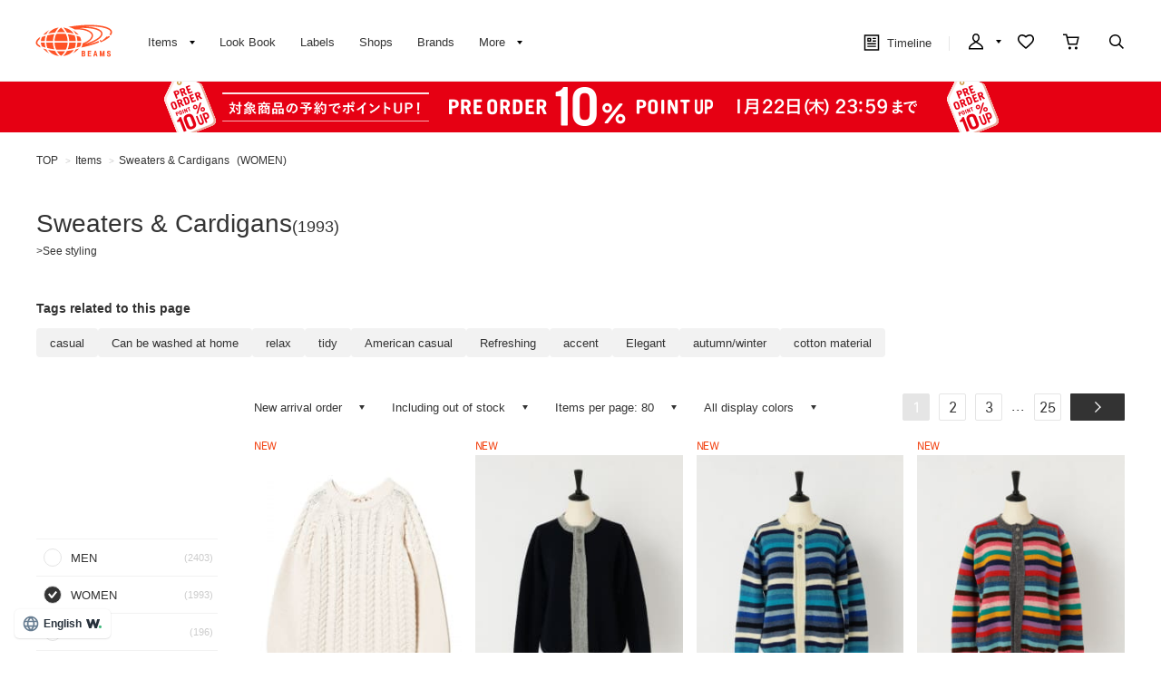

--- FILE ---
content_type: text/html; charset=utf-8
request_url: https://www.beams.co.jp/en/category/tops/?sex=W
body_size: 26886
content:
<!DOCTYPE html><html lang="en" prefix="og: http://ogp.me/ns# fb: http://ogp.me/ns/fb# article: http://ogp.me/ns/article#" wovn-isLoading=""><head><meta http-equiv="Content-Type" content="text/html; charset=UTF-8"><script src="https://j.wovn.io/1" async="true" data-wovnio="key=ym4IH-&amp;backend=true&amp;currentLang=en&amp;defaultLang=ja&amp;urlPattern=path&amp;version=1.24.1&amp;backendVersion=WOVN.proxy_0.24.5&amp;langParamName=wovn" data-wovnio-cache-time="202601160541+0000"> </script>
<meta charset="utf-8">
<meta content="IE=edge,chrome=1" http-equiv="X-UA-Compatible">
<meta content="width=1280" name="viewport">
<meta name="format-detection" content="telephone=no">

<!--wovn-src:レディースのトップス通販｜BEAMS--><title>Women's tops mail order | BEAMS</title>
<link rel="canonical" href="https://www.beams.co.jp/en/category/tops/?sex=W">
<meta name="description" content="Introducing tops. This is the official website and direct mail order site of BEAMS. We introduce everything BEAMS BEAMS, including store information, special features, staff styling, and blogs. You can reserve stock for trying on at the store, or order stock from the store of your choice. Gift wrapping service is available, with wrapping materials included. 2% points return, and next-day shipping available." data-wovn-src:-original-content="トップスのご紹介。BEAMS（ビームス）の公式サイト・直営通販サイトです。店舗情報、特集、スタッフスタイリング、ブログなど、BEAMSのすべてをご紹介します。店舗で試着のため在庫のお取り置き、希望の店舗へ在庫のお取り寄せも可能。ギフトラッピングサービスはラッピング資材で梱包した状態でお届けします。ポイント2%還元、最短翌日発送。">
<meta name="keywords" content="トップス,BEAMS,ビームス,オンラインショップ,online shop,メンズ,レディース,ファッション通販,通販">

	    <meta name="p:domain_verify" content="1c665f1a909f4f8606b1a0e3ede5b597">
    <link href="//cdn.beams.co.jp/css/style.css?250828" rel="stylesheet">
    <link rel="stylesheet" type="text/css" href="//cdn.beams.co.jp/css/cookie_policy.css?250828">
    <script src="//cdn.beams.co.jp/lib/jquery.js?250828"></script>
    <script src="//cdn.beams.co.jp/lib/jquery-ui.js?250828"></script>
    <script src="//cdn.beams.co.jp/lib/goods/jquery.tile.min.js?250828"></script>
    <script src="//cdn.beams.co.jp/js/jquery.nivo.slider.pack.js?250828"></script>
    <script src="//cdn.beams.co.jp/js/common.js?250828"></script>
    <script src="//cdn.beams.co.jp/js/user.js?250828"></script>
    <script src="//cdn.beams.co.jp/js/estimate_savecard.js?250828"></script>
    <!--[if IE 8]>
      <script src="//cdn.beams.co.jp/js/pie_ie678.js?250828"></script>
      <script src="//cdn.beams.co.jp/js/init_ie8.js?250828"></script>
    <![endif]-->
    <script>
      jQuery_system = jQuery;
    </script>
    <link href="//cdn.beams.co.jp/beams/css/pc/vendor.css?250828" rel="stylesheet" media="all">
    <link href="//cdn.beams.co.jp/beams/css/pc/cri_liveact.css?250828" rel="stylesheet" media="all">
    <link href="//cdn.beams.co.jp/beams/css/pc/application.css?250828" rel="stylesheet" media="all">
    <link href="//cdn.beams.co.jp/beams/css/pc/application2.css?250828" rel="stylesheet" media="all">
    <script src="//cdn.beams.co.jp/beams/javascript/pc/vendor.js?250828"></script>
    <script src="//cdn.beams.co.jp/beams/javascript/pc/bundle.js?250828"></script>
    <script src="//cdn.beams.co.jp/beams/javascript/pc/cri_liveact.js?250828"></script>
    <script src="//cdn.beams.co.jp/beams/javascript/pc/cri_liveact_framework.js?250828"></script>
    <script src="//cdn.beams.co.jp/beams/javascript/pc/application.js?250828"></script>
    <script src="//cdn.beams.co.jp/beams/javascript/pc/application2.js?250828"></script>
    <script>
      if(jQuery_system) jQuery = jQuery_system
    </script>
    <script src="//cdn.beams.co.jp/lib/jquery.balloon.js?250828"></script>
    <script type="text/javascript" src="//cdn.beams.co.jp/js/goods_cartlist.js?250828"></script>
    <link rel="shortcut icon" type="image/x-icon" href="/favicon.ico">
    <link rel="apple-touch-icon-precomposed" type="image/x-icon" href="/apple-touch-icon-precomposed.png">
    <script src="//cdn.beams.co.jp/js/LeftMenu_Ajax.js?250828"></script>
<script src="https://sdk.hellouniweb.com/base/main.js" data-account="YnzhiRZP"></script>

<!-- Optimize Next -->
<script>(function(p,r,o,j,e,c,t,g){
p['_'+t]={};g=r.createElement('script');g.src='https://www.googletagmanager.com/gtm.js?id=GTM-'+t;r[o].prepend(g);
g=r.createElement('style');g.innerText='.'+e+t+'{visibility:hidden!important}';r[o].prepend(g);
r[o][j].add(e+t);setTimeout(function(){if(r[o][j].contains(e+t)){r[o][j].remove(e+t);p['_'+t]=0}},c)
})(window,document,'documentElement','classList','loading',2000,'WFHSB4KF')</script>
<!-- End Optimize Next -->

<script type="text/javascript" src="//cdn.beams.co.jp/js/goods_ajax_cart.js?250828"></script>
<script type="text/javascript" src="//cdn.beams.co.jp/js/goods_ajax_bookmark.js?250828"></script>
<script type="text/javascript" src="//cdn.beams.co.jp/js/goods_ajax_quickview.js?250828"></script>
<script type="text/javascript" src="//cdn.beams.co.jp/js/goodslistajax.js?250828"></script>
<link rel="stylesheet" type="text/css" href="//cdn.beams.co.jp/css/core.css?250828">
<link rel="stylesheet" type="text/css" href="//cdn.beams.co.jp/css/skin.css?250828">




<meta property="og:image" content="https://cdn.beams.co.jp/img/ogp/top/ogp.jpg">
<meta property="og:site_name" content="BEAMS OFFICIAL WEBSITE" data-wovn-src:-original-content="BEAMS公式サイト">
<meta property="og:type" content="website">

<meta property="fb:app_id" content="414883048568439">
<meta property="og:locale" content="ja_JP"><style id="wovn-domain-css" wovn-domain-css-hash="caff98340711f7dcd359eb2e51ce8b68">@charset "UTF-8";
html:lang(en) {
  /*SP商品詳細ページの追従ボタンを非表示*/
  /*PC商品詳細ページの店舗在庫ボタンの文字サイズを調整*/
  /*SP商品詳細ページの店舗在庫・取り置き可能ショップボタン画像を変更*/ }
  html:lang(en) .item-index-menu-headline {
    visibility: hidden; }
  html:lang(en) .item-index-menu-freeword {
    visibility: hidden; }
  html:lang(en) .beams-live-embed--inner:after {
    content: "Live Stream Coming Soon" !important; }
  html:lang(en) .beams-live-embed--container.archive .beams-live-embed--inner:after {
    content: "See Stream in the Archive" !important; }
  html:lang(en) #recommender_pc311
  .dv_rc_title:after {
    content: "Users who viewed this item also viewed the items below" !important; }
  html:lang(en) #recommender_pc312
  .dv_rc_title:after {
    content: "Users who viewed this item bought the items below" !important; }
  html:lang(en) #recommender_pc921
  .dv_rc_title:after {
    content: "Items you have viewed" !important; }
  html:lang(en) .item-detail-footer-container {
    display: none; }
  html:lang(en) .btn-base {
    font-size: 15px !important; }
  html:lang(en) #pid_goods .item-detail-information .sichaku-button-container .sichaku-button {
    background-image: url("https://cdn.beams.co.jp/img/wovn/button-torioki_en.png") !important; }

@charset "UTF-8";
html:lang(zh-Hans) {
  /*SP商品詳細ページの追従ボタンを非表示*/
  /*SP商品詳細ページの店舗在庫・取り置き可能ショップボタン画像を変更*/ }
  html:lang(zh-Hans) .item-index-menu-headline {
    visibility: hidden; }
  html:lang(zh-Hans) .item-index-menu-freeword {
    visibility: hidden; }
  html:lang(zh-Hans) .beams-live-embed--inner:after {
    content: "直播预告" !important; }
  html:lang(zh-Hans) .beams-live-embed--container.archive .beams-live-embed--inner:after {
    content: "直播回放公开中" !important; }
  html:lang(zh-Hans) #recommender_pc311
  .dv_rc_title:after {
    content: "热门推荐" !important; }
  html:lang(zh-Hans) #recommender_pc312
  .dv_rc_title:after {
    content: "畅销商品" !important; }
  html:lang(zh-Hans) #recommender_pc921
  .dv_rc_title:after {
    content: "浏览记录" !important; }
  html:lang(zh-Hans) .item-detail-footer-container {
    display: none; }
  html:lang(zh-Hans) #pid_goods .item-detail-information .sichaku-button-container .sichaku-button {
    background-image: url("https://cdn.beams.co.jp/img/wovn/button-torioki_zh-CHS.png") !important; }

@charset "UTF-8";
html:lang(zh-Hant) {
  /*SP商品詳細ページの追従ボタンを非表示*/
  /*SP商品詳細ページの店舗在庫・取り置き可能ショップボタン画像を変更*/ }
  html:lang(zh-Hant) .item-index-menu-headline {
    visibility: hidden; }
  html:lang(zh-Hant) .item-index-menu-freeword {
    visibility: hidden; }
  html:lang(zh-Hant) .beams-live-embed--inner:after {
    content: "直播預定" !important; }
  html:lang(zh-Hant) .beams-live-embed--container.archive .beams-live-embed--inner:after {
    content: "直播存檔公開中" !important; }
  html:lang(zh-Hant) #recommender_pc311
  .dv_rc_title:after {
    content: "其他推薦" !important; }
  html:lang(zh-Hant) #recommender_pc312
  .dv_rc_title:after {
    content: "別人還買了" !important; }
  html:lang(zh-Hant) #recommender_pc921
  .dv_rc_title:after {
    content: "瀏覽記錄" !important; }
  html:lang(zh-Hant) .item-detail-footer-container {
    display: none; }
  html:lang(zh-Hant) #pid_goods .item-detail-information .sichaku-button-container .sichaku-button {
    background-image: url("https://cdn.beams.co.jp/img/wovn/button-torioki_zh-CHT.png") !important; }
</style>






<script type="text/javascript" src="//7230564.collect.igodigital.com/collect.js"></script>







<link rel="alternate" hreflang="en" href="https://www.beams.co.jp/en/category/tops/?sex=W"><link rel="alternate" hreflang="zh-Hans" href="https://www.beams.co.jp/zh-CHS/category/tops/?sex=W"><link rel="alternate" hreflang="zh-Hant" href="https://www.beams.co.jp/zh-CHT/category/tops/?sex=W"><link rel="alternate" hreflang="ja" href="https://www.beams.co.jp/category/tops/?sex=W"><link rel="alternate" hreflang="x-default" href="https://www.beams.co.jp/category/tops/?sex=W"></head>
<body>

<div class="all-pc-container wrapper_">
		<div id="beams-header-wrapper">
	
		
				<!-- ReviCo Tag Start -->
<div id="revico-review-tagmanager" class="revico-tagmanager" data-revico-tenantid="ecf9afc4-a56f-49dd-a8da-63663a18486c" data-revico-tagmanager-code="revico-tagmanager"></div>
<script type="text/javascript" charset="UTF-8" src="https://show.revico.jp/providejs/tagmanager.js" defer=""></script>
<!-- ReviCo Tag End -->
<header id="beams-header">
  <nav>
    <div class="header-1200">
      <!-- left -->
      <div class="beams-header-left">
        <h1 class="header-beams-logo">
          <a href="/en/"><!--wovn-src:BEAMS（ビームス）-->BEAMS BEAMS</a>
        </h1>
        <ul class="pc-navigation-menu">
          <li class="pc-navigation-menu-item has-children">
            <a href="/en/pages/categorylist.aspx">
              <span><!--wovn-src:アイテム-->Items</span>
            </a>
            <!-- サブメニュー -->
            <div class="category-filter-wrapper pc-navigation-menu-item-children" id="beams-pc-navigation-category-wrapper">
              <div class="beams-pc-navigation-category">
                <ul class="beams-list-category item-category category-filter toggle-select preset-by-cookie enable-all-cat-mode">
                  <li class="beams-list-category-item"><!--wovn-src:MEN-->MEN</li>
                  <li class="beams-list-category-item"><!--wovn-src:WOMEN-->WOMEN</li>
                  <li class="beams-list-category-item"><!--wovn-src:KIDS-->KIDS</li>
                </ul>

								
								<div class="beams-list-itemcat-container">
									<!-- 1列目 -->
									<ul class="beams-list-itemcat">
										<!-- ALL -->
										<li class="beams-list-itemcat-item category-filter-item ALL">
											<a class="all" href="/en/search/?sex=OFF&amp;search=true"><!--wovn-src:すべてのアイテムを見る-->All Items</a>
										</li>
										<li class="beams-list-itemcat-item category-filter-item ALL">
											<a class="shirt" href="/en/category/shirt/?sex=OFF"><!--wovn-src:シャツ・ブラウス-->Formal Shirts</a>
										</li>
										<li class="beams-list-itemcat-item category-filter-item ALL">
											<a class="tshirt" href="/en/category/t-shirt/?sex=OFF"><!--wovn-src:Tシャツ・カットソー-->Casual Tops</a>
										</li>
										<li class="beams-list-itemcat-item category-filter-item ALL">
											<a class="tops" href="/en/category/tops/?sex=OFF"><!--wovn-src:トップス-->Sweaters &amp; Cardigans</a>
										</li>
										<li class="beams-list-itemcat-item category-filter-item ALL">
											<a class="jacket" href="/en/category/jacket/?sex=OFF"><!--wovn-src:ジャケット-->Jackets</a>
										</li>
										<li class="beams-list-itemcat-item category-filter-item ALL">
											<a class="blouson" href="/en/category/blouson/?sex=OFF"><!--wovn-src:ブルゾン-->Blousons</a>
										</li>
										<!-- MEN -->
										<li class="beams-list-itemcat-item category-filter-item MEN">
											<a class="all" href="/en/search/?sex=M&amp;search=true"><!--wovn-src:すべてのアイテムを見る-->All Items</a>
										</li>
										<li class="beams-list-itemcat-item category-filter-item MEN">
											<a class="shirt" href="/en/category/shirt/?sex=M"><!--wovn-src:シャツ・ブラウス-->Formal Shirts</a>
										</li>
										<li class="beams-list-itemcat-item category-filter-item MEN">
											<a class="tshirt" href="/en/category/t-shirt/?sex=M"><!--wovn-src:Tシャツ・カットソー-->Casual Tops</a>
										</li>
										<li class="beams-list-itemcat-item category-filter-item MEN">
											<a class="tops" href="/en/category/tops/?sex=M"><!--wovn-src:トップス-->Sweaters &amp; Cardigans</a>
										</li>
										<li class="beams-list-itemcat-item category-filter-item MEN">
											<a class="jacket" href="/en/category/jacket/?sex=M"><!--wovn-src:ジャケット-->Jackets</a>
										</li>
										<li class="beams-list-itemcat-item category-filter-item MEN">
											<a class="blouson" href="/en/category/blouson/?sex=M"><!--wovn-src:ブルゾン-->Blousons</a>
										</li>
										<!-- WOMEN -->
										<li class="beams-list-itemcat-item category-filter-item WOMEN">
											<a class="all" href="/en/search/?sex=W&amp;search=true"><!--wovn-src:すべてのアイテムを見る-->All Items</a>
										</li>
										<li class="beams-list-itemcat-item category-filter-item WOMEN">
											<a class="shirt" href="/en/category/shirt/?sex=W"><!--wovn-src:シャツ・ブラウス-->Formal Shirts</a>
										</li>
										<li class="beams-list-itemcat-item category-filter-item WOMEN">
											<a class="tshirt" href="/en/category/t-shirt/?sex=W"><!--wovn-src:Tシャツ・カットソー-->Casual Tops</a>
										</li>
										<li class="beams-list-itemcat-item category-filter-item WOMEN">
											<a class="tops" href="/en/category/tops/?sex=W"><!--wovn-src:トップス-->Sweaters &amp; Cardigans</a>
										</li>
										<li class="beams-list-itemcat-item category-filter-item WOMEN">
											<a class="jacket" href="/en/category/jacket/?sex=W"><!--wovn-src:ジャケット-->Jackets</a>
										</li>
										<li class="beams-list-itemcat-item category-filter-item WOMEN">
											<a class="blouson" href="/en/category/blouson/?sex=W"><!--wovn-src:ブルゾン-->Blousons</a>
										</li>
										<!-- KIDS -->
										<li class="beams-list-itemcat-item category-filter-item KIDS">
											<a class="all" href="/en/search/?sex=K&amp;search=true"><!--wovn-src:すべてのアイテムを見る-->All Items</a>
										</li>
										<li class="beams-list-itemcat-item category-filter-item KIDS">
											<a class="shirt" href="/en/category/shirt/?sex=K"><!--wovn-src:シャツ・ブラウス-->Formal Shirts</a>
										</li>
										<li class="beams-list-itemcat-item category-filter-item KIDS">
											<a class="tshirt" href="/en/category/t-shirt/?sex=K"><!--wovn-src:Tシャツ・カットソー-->Casual Tops</a>
										</li>
										<li class="beams-list-itemcat-item category-filter-item KIDS">
											<a class="tops" href="/en/category/tops/?sex=K"><!--wovn-src:トップス-->Sweaters &amp; Cardigans</a>
										</li>
										<li class="beams-list-itemcat-item category-filter-item KIDS">
											<a class="jacket" href="/en/category/jacket/?sex=K"><!--wovn-src:ジャケット-->Jackets</a>
										</li>
										<li class="beams-list-itemcat-item category-filter-item KIDS">
											<a class="blouson" href="/en/category/blouson/?sex=K"><!--wovn-src:ブルゾン-->Blousons</a>
										</li>
									</ul>
									<!-- 2列目 -->
									<ul class="beams-list-itemcat">
										<!-- ALL -->
										<li class="beams-list-itemcat-item category-filter-item ALL">
											<a class="coat" href="/en/category/coat/?sex=OFF"><!--wovn-src:コート-->Coats</a>
										</li>
										<li class="beams-list-itemcat-item category-filter-item ALL">
											<a class="pants" href="/en/category/pants/?sex=OFF"><!--wovn-src:パンツ-->Pants</a>
										</li>
										<li class="beams-list-itemcat-item category-filter-item ALL">
											<a class="skirt" href="/en/category/skirt/?sex=OFF"><!--wovn-src:スカート-->Skirts</a>
										</li>
										<li class="beams-list-itemcat-item category-filter-item ALL">
											<a class="onepiece" href="/en/category/one-piece/?sex=OFF"><!--wovn-src:ワンピース-->Dresses</a>
										</li>
										<li class="beams-list-itemcat-item category-filter-item ALL">
											<a class="suit" href="/en/category/suit/?sex=OFF"><!--wovn-src:スーツ・ネクタイ-->Suits &amp; Ties</a>
										</li>
										<li class="beams-list-itemcat-item category-filter-item ALL">
											<a class="bag" href="/en/category/bag/?sex=OFF"><!--wovn-src:バッグ-->Bags</a>
										</li>
										<!-- MEN -->
										<li class="beams-list-itemcat-item category-filter-item MEN">
											<a class="coat" href="/en/category/coat/?sex=M"><!--wovn-src:コート-->Coats</a>
										</li>
										<li class="beams-list-itemcat-item category-filter-item MEN">
											<a class="pants" href="/en/category/pants/?sex=M"><!--wovn-src:パンツ-->Pants</a>
										</li>
										<li class="beams-list-itemcat-item category-filter-item MEN">
											<a class="suit" href="/en/category/suit/?sex=M"><!--wovn-src:スーツ・ネクタイ-->Suits &amp; Ties</a>
										</li>
										<li class="beams-list-itemcat-item category-filter-item MEN">
											<a class="bag" href="/en/category/bag/?sex=M"><!--wovn-src:バッグ-->Bags</a>
										</li>
										<li class="beams-list-itemcat-item category-filter-item MEN">
											<a class="shoes" href="/en/category/shoes/?sex=M"><!--wovn-src:シューズ-->Shoes</a>
										</li>
										<li class="beams-list-itemcat-item category-filter-item MEN">
											<a class="fashion-zakka" href="/en/category/fashiongoods/?sex=M"><!--wovn-src:ファッション雑貨-->Accessories</a>
										</li>
										<!-- WOMEN -->
										<li class="beams-list-itemcat-item category-filter-item WOMEN">
											<a class="coat" href="/en/category/coat/?sex=W"><!--wovn-src:コート-->Coats</a>
										</li>
										<li class="beams-list-itemcat-item category-filter-item WOMEN">
											<a class="pants" href="/en/category/pants/?sex=W"><!--wovn-src:パンツ-->Pants</a>
										</li>
										<li class="beams-list-itemcat-item category-filter-item WOMEN">
											<a class="skirt" href="/en/category/skirt/?sex=W"><!--wovn-src:スカート-->Skirts</a>
										</li>
										<li class="beams-list-itemcat-item category-filter-item WOMEN">
											<a class="onepiece" href="/en/category/one-piece/?sex=W"><!--wovn-src:ワンピース-->Dresses</a>
										</li>
										<li class="beams-list-itemcat-item category-filter-item WOMEN">
											<a class="suit" href="/en/category/suit/?sex=W"><!--wovn-src:スーツ・ネクタイ-->Suits &amp; Ties</a>
										</li>
										<li class="beams-list-itemcat-item category-filter-item WOMEN">
											<a class="bag" href="/en/category/bag/?sex=W"><!--wovn-src:バッグ-->Bags</a>
										</li>
										<!-- KIDS -->
										<li class="beams-list-itemcat-item category-filter-item KIDS">
											<a class="coat" href="/en/category/coat/?sex=K"><!--wovn-src:コート-->Coats</a>
										</li>
										<li class="beams-list-itemcat-item category-filter-item KIDS">
											<a class="pants" href="/en/category/pants/?sex=K"><!--wovn-src:パンツ-->Pants</a>
										</li>
										<li class="beams-list-itemcat-item category-filter-item KIDS">
											<a class="skirt" href="/en/category/skirt/?sex=K"><!--wovn-src:スカート-->Skirts</a>
										</li>
										<li class="beams-list-itemcat-item category-filter-item KIDS">
											<a class="onepiece" href="/en/category/one-piece/?sex=K"><!--wovn-src:ワンピース-->Dresses</a>
										</li>
										<li class="beams-list-itemcat-item category-filter-item KIDS">
											<a class="suit" href="/en/category/suit/?sex=K"><!--wovn-src:スーツ・ネクタイ-->Suits &amp; Ties</a>
										</li>
										<li class="beams-list-itemcat-item category-filter-item KIDS">
											<a class="bag" href="/en/category/bag/?sex=K"><!--wovn-src:バッグ-->Bags</a>
										</li>
									</ul>
									<!-- 3列目 -->
									<ul class="beams-list-itemcat">
										<!-- ALL -->
										<li class="beams-list-itemcat-item category-filter-item ALL">
											<a class="shoes" href="/en/category/shoes/?sex=OFF"><!--wovn-src:シューズ-->Shoes</a>
										</li>
										<li class="beams-list-itemcat-item category-filter-item ALL">
											<a class="fashion-zakka" href="/en/category/fashiongoods/?sex=OFF"><!--wovn-src:ファッション雑貨-->Accessories</a>
										</li>
										<li class="beams-list-itemcat-item category-filter-item ALL">
											<a class="wallet" href="/en/category/wallet/?sex=OFF"><!--wovn-src:財布・小物-->Wallets &amp; Cases</a>
										</li>
										<li class="beams-list-itemcat-item category-filter-item ALL">
											<a class="watch" href="/en/category/watch/?sex=OFF"><!--wovn-src:時計-->Watches</a>
										</li>
										<li class="beams-list-itemcat-item category-filter-item ALL">
											<a class="hair-accessory" href="/en/category/hair-accessory/?sex=OFF"><!--wovn-src:ヘアアクセサリー-->Hair Accessories</a>
										</li>
										<li class="beams-list-itemcat-item category-filter-item ALL">
											<a class="accessory" href="/en/category/accessory/?sex=OFF"><!--wovn-src:アクセサリー-->Jewelry</a>
										</li>
										<!-- MEN -->
										<li class="beams-list-itemcat-item category-filter-item MEN">
											<a class="wallet" href="/en/category/wallet/?sex=M"><!--wovn-src:財布・小物-->Wallets &amp; Cases</a>
										</li>
										<li class="beams-list-itemcat-item category-filter-item MEN">
											<a class="watch" href="/en/category/watch/?sex=M"><!--wovn-src:時計-->Watches</a>
										</li>
										<li class="beams-list-itemcat-item category-filter-item MEN">
											<a class="hair-accessory" href="/en/category/hair-accessory/?sex=M"><!--wovn-src:ヘアアクセサリー-->Hair Accessories</a>
										</li>
										<li class="beams-list-itemcat-item category-filter-item MEN">
											<a class="accessory" href="/en/category/accessory/?sex=M"><!--wovn-src:アクセサリー-->Jewelry</a>
										</li>
										<li class="beams-list-itemcat-item category-filter-item MEN">
											<a class="underwear" href="/en/category/underwear/?sex=M"><!--wovn-src:アンダーウェア・着物-->Inners &amp; Kimono</a>
										</li>
										<li class="beams-list-itemcat-item category-filter-item MEN">
											<a class="legwear" href="/en/category/legwear/?sex=M"><!--wovn-src:レッグウェア-->Socks &amp; Leg Warmers</a>
										</li>
										<!-- WOMEN -->
										<li class="beams-list-itemcat-item category-filter-item WOMEN">
											<a class="shoes" href="/en/category/shoes/?sex=W"><!--wovn-src:シューズ-->Shoes</a>
										</li>
										<li class="beams-list-itemcat-item category-filter-item WOMEN">
											<a class="fashion-zakka" href="/en/category/fashiongoods/?sex=W"><!--wovn-src:ファッション雑貨-->Accessories</a>
										</li>
										<li class="beams-list-itemcat-item category-filter-item WOMEN">
											<a class="wallet" href="/en/category/wallet/?sex=W"><!--wovn-src:財布・小物-->Wallets &amp; Cases</a>
										</li>
										<li class="beams-list-itemcat-item category-filter-item WOMEN">
											<a class="watch" href="/en/category/watch/?sex=W"><!--wovn-src:時計-->Watches</a>
										</li>
										<li class="beams-list-itemcat-item category-filter-item WOMEN">
											<a class="hair-accessory" href="/en/category/hair-accessory/?sex=W"><!--wovn-src:ヘアアクセサリー-->Hair Accessories</a>
										</li>
										<li class="beams-list-itemcat-item category-filter-item WOMEN">
											<a class="accessory" href="/en/category/accessory/?sex=W"><!--wovn-src:アクセサリー-->Jewelry</a>
										</li>
										<!-- KIDS -->
										<li class="beams-list-itemcat-item category-filter-item KIDS">
											<a class="shoes" href="/en/category/shoes/?sex=K"><!--wovn-src:シューズ-->Shoes</a>
										</li>
										<li class="beams-list-itemcat-item category-filter-item KIDS">
											<a class="fashion-zakka" href="/en/category/fashiongoods/?sex=K"><!--wovn-src:ファッション雑貨-->Accessories</a>
										</li>
										<li class="beams-list-itemcat-item category-filter-item KIDS">
											<a class="wallet" href="/en/category/wallet/?sex=K"><!--wovn-src:財布・小物-->Wallets &amp; Cases</a>
										</li>
										<li class="beams-list-itemcat-item category-filter-item KIDS">
											<a class="watch" href="/en/category/watch/?sex=K"><!--wovn-src:時計-->Watches</a>
										</li>
										<li class="beams-list-itemcat-item category-filter-item KIDS">
											<a class="hair-accessory" href="/en/category/hair-accessory/?sex=K"><!--wovn-src:ヘアアクセサリー-->Hair Accessories</a>
										</li>
										<li class="beams-list-itemcat-item category-filter-item KIDS">
											<a class="accessory" href="/en/category/accessory/?sex=K"><!--wovn-src:アクセサリー-->Jewelry</a>
										</li>
									</ul>
									<!-- 4列目 -->
									<ul class="beams-list-itemcat">
										<!-- ALL -->
										<li class="beams-list-itemcat-item category-filter-item ALL">
											<a class="underwear" href="/en/category/underwear/?sex=OFF"><!--wovn-src:アンダーウェア・着物-->Inners &amp; Kimono</a>
										</li>
										<li class="beams-list-itemcat-item category-filter-item ALL">
											<a class="legwear" href="/en/category/legwear/?sex=OFF"><!--wovn-src:レッグウェア-->Socks &amp; Leg Warmers</a>
										</li>
										<li class="beams-list-itemcat-item category-filter-item ALL">
											<a class="cap" href="/en/category/hat/?sex=OFF"><!--wovn-src:帽子-->Hats</a>
										</li>
										<li class="beams-list-itemcat-item category-filter-item ALL">
											<a class="interior" href="/en/category/interior/?sex=OFF"><!--wovn-src:インテリア-->Interior Items</a>
										</li>
										<li class="beams-list-itemcat-item category-filter-item ALL">
											<a class="outdoor" href="/en/category/outdoor/?sex=OFF"><!--wovn-src:アウトドア・スポーツ-->Sports &amp; Outdoors</a>
										</li>
										<li class="beams-list-itemcat-item category-filter-item ALL">
											<a class="kitchen" href="/en/category/tablewear/?sex=OFF"><!--wovn-src:食器・キッチン・食品-->Kitchenware &amp; Food</a>
										</li>
										<!-- MEN -->
										<li class="beams-list-itemcat-item category-filter-item MEN">
											<a class="cap" href="/en/category/hat/?sex=M"><!--wovn-src:帽子-->Hats</a>
										</li>
										<li class="beams-list-itemcat-item category-filter-item MEN">
											<a class="interior" href="/en/category/interior/?sex=M"><!--wovn-src:インテリア-->Interior Items</a>
										</li>
										<li class="beams-list-itemcat-item category-filter-item MEN">
											<a class="outdoor" href="/en/category/outdoor/?sex=M"><!--wovn-src:アウトドア・スポーツ-->Sports &amp; Outdoors</a>
										</li>
										<li class="beams-list-itemcat-item category-filter-item MEN">
											<a class="kitchen" href="/en/category/tablewear/?sex=M"><!--wovn-src:食器・キッチン・食品-->Kitchenware &amp; Food</a>
										</li>
										<li class="beams-list-itemcat-item category-filter-item MEN">
											<a class="zakka" href="/en/category/hobby/?sex=M"><!--wovn-src:雑貨・ホビー-->Miscellaneous Items</a>
										</li>
										<li class="beams-list-itemcat-item category-filter-item MEN">
											<a class="cosme" href="/en/category/cosmetics/?sex=M"><!--wovn-src:コスメ・香水-->Cosmetics &amp; Perfume</a>
										</li>
										<!-- WOMEN -->
										<li class="beams-list-itemcat-item category-filter-item WOMEN">
											<a class="underwear" href="/en/category/underwear/?sex=W"><!--wovn-src:アンダーウェア・着物-->Inners &amp; Kimono</a>
										</li>
										<li class="beams-list-itemcat-item category-filter-item WOMEN">
											<a class="legwear" href="/en/category/legwear/?sex=W"><!--wovn-src:レッグウェア-->Socks &amp; Leg Warmers</a>
										</li>
										<li class="beams-list-itemcat-item category-filter-item WOMEN">
											<a class="cap" href="/en/category/hat/?sex=W"><!--wovn-src:帽子-->Hats</a>
										</li>
										<li class="beams-list-itemcat-item category-filter-item WOMEN">
											<a class="interior" href="/en/category/interior/?sex=W"><!--wovn-src:インテリア-->Interior Items</a>
										</li>
										<li class="beams-list-itemcat-item category-filter-item WOMEN">
											<a class="outdoor" href="/en/category/outdoor/?sex=W"><!--wovn-src:アウトドア・スポーツ-->Sports &amp; Outdoors</a>
										</li>
										<li class="beams-list-itemcat-item category-filter-item WOMEN">
											<a class="kitchen" href="/en/category/tablewear/?sex=W"><!--wovn-src:食器・キッチン・食品-->Kitchenware &amp; Food</a>
										</li>
										<!-- KIDS -->
										<li class="beams-list-itemcat-item category-filter-item KIDS">
											<a class="underwear" href="/en/category/underwear/?sex=K"><!--wovn-src:アンダーウェア・着物-->Inners &amp; Kimono</a>
										</li>
										<li class="beams-list-itemcat-item category-filter-item KIDS">
											<a class="legwear" href="/en/category/legwear/?sex=K"><!--wovn-src:レッグウェア-->Socks &amp; Leg Warmers</a>
										</li>
										<li class="beams-list-itemcat-item category-filter-item KIDS">
											<a class="cap" href="/en/category/hat/?sex=K"><!--wovn-src:帽子-->Hats</a>
										</li>
										<li class="beams-list-itemcat-item category-filter-item KIDS">
											<a class="interior" href="/en/category/interior/?sex=K"><!--wovn-src:インテリア-->Interior Items</a>
										</li>
										<li class="beams-list-itemcat-item category-filter-item KIDS">
											<a class="outdoor" href="/en/category/outdoor/?sex=K"><!--wovn-src:アウトドア・スポーツ-->Sports &amp; Outdoors</a>
										</li>
										<li class="beams-list-itemcat-item category-filter-item KIDS">
											<a class="kitchen" href="/en/category/tablewear/?sex=K"><!--wovn-src:食器・キッチン・食品-->Kitchenware &amp; Food</a>
										</li>
									</ul>
									<!-- 5列目 -->
									<ul class="beams-list-itemcat">
										<!-- ALL -->
										<li class="beams-list-itemcat-item category-filter-item ALL">
											<a class="zakka" href="/en/category/hobby/?sex=OFF"><!--wovn-src:雑貨・ホビー-->Miscellaneous Items</a>
										</li>
										<li class="beams-list-itemcat-item category-filter-item ALL">
											<a class="cosme" href="/en/category/cosmetics/?sex=OFF"><!--wovn-src:コスメ・香水-->Cosmetics &amp; Perfume</a>
										</li>
										<li class="beams-list-itemcat-item category-filter-item ALL">
											<a class="music-books" href="/en/category/music/?sex=OFF"><!--wovn-src:音楽・本-->Music &amp; Books</a>
										</li>
										<li class="beams-list-itemcat-item category-filter-item ALL">
											<a class="maternity" href="/en/category/maternity/?sex=OFF"><!--wovn-src:マタニティ・ベビー-->Maternity</a>
										</li>
										<li class="beams-list-itemcat-item category-filter-item ALL">
											<a class="others" href="/en/category/etc/?sex=OFF"><!--wovn-src:その他-->Other Items</a>
										</li>
										<li class="beams-list-itemcat-item category-filter-item ALL">
											<a class="outlet" href="/en/outlet/?sex=OFF"><!--wovn-src:アウトレット-->Sale Items</a>
										</li>
										<!-- MEN -->
										<li class="beams-list-itemcat-item category-filter-item MEN">
											<a class="music-books" href="/en/category/music/?sex=M"><!--wovn-src:音楽・本-->Music &amp; Books</a>
										</li>
										<li class="beams-list-itemcat-item category-filter-item MEN">
											<a class="maternity" href="/en/category/maternity/?sex=M"><!--wovn-src:マタニティ・ベビー-->Maternity</a>
										</li>
										<li class="beams-list-itemcat-item category-filter-item MEN">
											<a class="others" href="/en/category/etc/?sex=M"><!--wovn-src:その他-->Other Items</a>
										</li>
										<li class="beams-list-itemcat-item category-filter-item MEN">
											<a class="outlet" href="/en/outlet/?sex=M"><!--wovn-src:アウトレット-->Sale Items</a>
										</li>
										<!-- WOMEN -->
										<li class="beams-list-itemcat-item category-filter-item WOMEN">
											<a class="zakka" href="/en/category/hobby/?sex=W"><!--wovn-src:雑貨・ホビー-->Miscellaneous Items</a>
										</li>
										<li class="beams-list-itemcat-item category-filter-item WOMEN">
											<a class="cosme" href="/en/category/cosmetics/?sex=W"><!--wovn-src:コスメ・香水-->Cosmetics &amp; Perfume</a>
										</li>
										<li class="beams-list-itemcat-item category-filter-item WOMEN">
											<a class="music-books" href="/en/category/music/?sex=W"><!--wovn-src:音楽・本-->Music &amp; Books</a>
										</li>
										<li class="beams-list-itemcat-item category-filter-item WOMEN">
											<a class="maternity" href="/en/category/maternity/?sex=W"><!--wovn-src:マタニティ・ベビー-->Maternity</a>
										</li>
										<li class="beams-list-itemcat-item category-filter-item WOMEN">
											<a class="others" href="/en/category/etc/?sex=W"><!--wovn-src:その他-->Other Items</a>
										</li>
										<li class="beams-list-itemcat-item category-filter-item WOMEN">
											<a class="outlet" href="/en/outlet/?sex=W"><!--wovn-src:アウトレット-->Sale Items</a>
										</li>
										<!-- KIDS -->
										<li class="beams-list-itemcat-item category-filter-item KIDS">
											<a class="zakka" href="/en/category/hobby/?sex=K"><!--wovn-src:雑貨・ホビー-->Miscellaneous Items</a>
										</li>
										<li class="beams-list-itemcat-item category-filter-item KIDS">
											<a class="cosme" href="/en/category/cosmetics/?sex=K"><!--wovn-src:コスメ・香水-->Cosmetics &amp; Perfume</a>
										</li>
										<li class="beams-list-itemcat-item category-filter-item KIDS">
											<a class="maternity" href="/en/category/maternity/?sex=K"><!--wovn-src:マタニティ・ベビー-->Maternity</a>
										</li>
										<li class="beams-list-itemcat-item category-filter-item KIDS">
											<a class="others" href="/en/category/etc/?sex=K"><!--wovn-src:その他-->Other Items</a>
										</li>
										<li class="beams-list-itemcat-item category-filter-item KIDS">
											<a class="outlet" href="/en/outlet/?sex=K"><!--wovn-src:アウトレット-->Sale Items</a>
										</li>
									</ul>
								</div>

              </div>
            </div>
          </li>
         <li class="pc-navigation-menu-item">
           <a href="/styling/"><!--wovn-src:スタイリング-->Look Book</a>
         </li>
         <li class="pc-navigation-menu-item">
           <a href="/en/label/"><!--wovn-src:レーベル-->Labels</a>
         </li>
         <li class="pc-navigation-menu-item">
           <a href="/en/shop/"><!--wovn-src:ショップ-->Shops</a>
         </li>
         <li class="pc-navigation-menu-item">
           <a href="/en/brand/"><!--wovn-src:ブランド-->Brands</a>
         </li>
          <li class="pc-navigation-menu-item has-children">
            <span><!--wovn-src:もっと見る-->More</span>
            <!-- サブメニュー -->
            <div class="pc-navigation-menu-item-children" id="beams-pc-navigation-others-wrapper">
             <ul class="list-others first">
               <li class="list-others-item">
                 <a href="/en/staff/"><!--wovn-src:ビームススタッフ-->BEAMS Staff</a>
               </li>
               <li class="list-others-item">
                 <a href="/video/"><!--wovn-src:ビデオ-->Videos</a>
               </li>
               <li class="list-others-item">
                 <a href="/en/ranking/"><!--wovn-src:売り上げランキング-->Best Sellers</a>
               </li>
               <li class="list-others-item">
                 <a href="/blog/"><!--wovn-src:ブログ-->Blog</a>
               </li>
               <li class="list-others-item">
                 <a href="/en/feature/"><!--wovn-src:特集-->Collections</a>
               </li>
               <li class="list-others-item">
                 <a href="/photolog/"><!--wovn-src:フォトログ-->Photo Blog</a>
               </li>
               <li class="list-others-item">
                 <a href="/en/news/"><!--wovn-src:ニュース-->News</a>
               </li>
               <li class="list-others-item">
                 <a href="http://www.beams.co.jp/service/"><!--wovn-src:オーダー/サービス-->Services</a>
               </li>
             </ul>
             <div class="list-others-about">
               <h2 class="list-others-about-title"><!--wovn-src:BEAMS について-->About BEAMS</h2>
               <ul class="list-others-about-item-holder">
                 <dd class="list-others-item">
                   <a target="_blank" href="https://support.beams.co.jp/s/informationlist"><!--wovn-src:重要なお知らせ-->Notices</a>
                 </dd>
                 <dd class="list-others-item">
                   <a target="_blank" href="http://www.beams.co.jp/en/company/"><!--wovn-src:企業情報-->Corporate Information</a>
                 </dd>
                 <dd class="list-others-item">
                   <a target="_blank" href="https://www.beams.co.jp/en/company/about/socialactivity/"><!--wovn-src:社会活動-->Social Contributions</a>
                 </dd>
                 <dd class="list-others-item dubl">
                   <a href="https://www.beams.co.jp/beamsbusinessproduce/" target="_blank"><!--wovn-src:
                     ビジネスプロデュース/
                     -->Business production/<br><!--wovn-src:
                     法人のお客様
                   -->Corporate Customers</a>
                 </dd>
                 <dd class="list-others-item">
                   <a target="_blank" href="https://www.beams.co.jp/project/"><!--wovn-src:アート/プロジェクト-->Artwork &amp; Projects</a>
                 </dd>
                 <dd class="list-others-item">
                   <a target="_blank" href="https://support.beams.co.jp/s/"><!--wovn-src:お問い合わせ-->Contact Us</a>
                 </dd>
                 <dd class="list-others-item">
                   <a target="_blank" href="http://www.beams.co.jp/recruit/"><!--wovn-src:採用情報-->Careers</a>
                 </dd>
               </ul>
             </div>
            </div>
          </li>
        </ul>
      </div>
      <!-- right -->
      <div class="beams-header-right">
        <ul class="pc-navigation-menu">
          <li class="pc-navigation-menu-item pc-navigation-timeline">
            <a class="header-timeline" href="/en/timeline/"><span class="header-icon">
              <i></i><!--wovn-src:
              タイムライン
            -->Timeline</span>
              
            </a>
          </li>
          <li class="pc-navigation-menu-item has-children">
            <a class="header-mypage" href="/club/menu.aspx"><span class="header-icon"><!--wovn-src:マイページ-->My page</span>
            </a>
            <!-- サブメニュー -->
            <div class="pc-navigation-menu-item-children" id="beams-pc-navigation-mypage-wrapper">
              <ul class="list-others">
                <li class="list-others-item">
                  <a href="/club/menu.aspx"><!--wovn-src:ログイン-->Log in</a>
                </li>
                <li class="list-others-item">
                  <a href="/club/agree.aspx"><!--wovn-src:新規会員登録-->New member registration</a>
                </li>
                <li class="list-others-item">
                  <a href="/pages/clubguide.aspx"><!--wovn-src:会員サービスについて-->About member services</a>
                </li>
                <li class="list-others-item">
                  <a href="//support.beams.co.jp/guide/s/article/00-01"><!--wovn-src:初めてのお客様-->First time customer</a>
                </li>
              </ul>
            </div>
          </li>
          <li class="pc-navigation-menu-item">
            <a class="header-fav" href="/en/club/bookmark.aspx"><span class="header-icon"><!--wovn-src:お気に入り／フォロー-->Favorites &amp; Followed Accounts</span>
            </a>
          </li>
          <li class="pc-navigation-menu-item">
            <a class="header-cart" href="/en/cart/cart.aspx"><span class="header-icon"><!--wovn-src:カート-->cart</span>
              <span id="jscart_replace_"></span>
            </a>
          </li>
          <li class="pc-navigation-menu-item">
            <a class="header-search" href="/en/search/"><span class="header-icon"><!--wovn-src:こだわり検索-->Specialized search</span>
            </a>
          </li>
        </ul>
      </div>
    </div>
  </nav>
</header>
		
	
	</div>
<div id="pid_category">
<input name="isLogined" type="hidden" value="0">


	
		<div id="goto-sp-site">
			<a href="https://www.beams.co.jp/en/?ismodesmartphone=on"><img alt="スマートフォン版サイトを表示" src="//cdn.beams.co.jp/beams/images/pc/common/goto-sp-site.png">
			</a>
		</div>

	
		<style>
.special-offer_temp {  position: relative; }
.special-offer_temp a { display: block; height: 56px; width: 100%;}

.special-offer-slide {
            position: absolute;
            top: 0;
            left: 0;
            width: 100%;
            height: 56px;
            display: none;
            cursor: pointer; /* ポインタカーソルを表示 */
        }
        .special-offer-slide:first-child {
            display: block;
        }
        .slideshow-container {
            position: relative;
            width: 100%;
            height: 56px;
        }
    </style>

    <script>
        $(document).ready(function() {
            var offers = $(".special-offer-slide");
            var currentIndex = 0;

            function showNextOffer() {
                var nextIndex = (currentIndex + 1) % offers.length;
                offers.eq(nextIndex).fadeIn(1000);
                offers.eq(currentIndex).fadeOut(1000, function() {
                    currentIndex = nextIndex;
                });
            }

            setInterval(showNextOffer, 4000); // 4秒ごとに切り替え

            offers.on('click', function() {
                var url = $(this).data('url');
                window.location.href = url;
            });
        });
    </script>

    <div class="slideshow-container">
        <div class="special-offer-slide" style="background:#e60013 url(https://cdn.beams.co.jp/img/sale/pc/2026/20260116preorder_pc.png) center 0 no-repeat;" data-url="https://www.beams.co.jp/news/3599/">
        </div>
        <div class="special-offer-slide" style="background:#b31516 url(https://cdn.beams.co.jp/img/sale/pc/2025/20250101sale_pc.png) center 0 no-repeat;" data-url="https://www.beams.co.jp/sale/">
        </div>
    </div>

<!-- 黒帯ここから -->

<!--<div class="special-offer_temp" style="position: relative; display:block; ">
<a href="https://support.beams.co.jp/s/informationdetail?InfoId=a09fB00000G29SbQAJ" 
style="background:#1a1a1a; padding: 12px 0; width: 100%; text-align:center; font-weight: bold; color: #ffffff; height: auto;">
偽サイト・偽物（商品）にご注意ください
</a>
</div>-->

<!--<div class="special-offer_temp" style="position: relative; display:block; ">
<a href="https://support.beams.co.jp/s/informationdetail?InfoId=a092w00002MrB6I" 
style="background:#1a1a1a; padding: 12px 0; width: 100%; text-align:center; font-weight: bold; color: #ffffff; height: auto;">
お買い物の際のシステムエラーについて
</a>
</div>-->


<!--<div class="special-offer_temp" style="position: relative; display:block; ">
<a href="https://support.beams.co.jp/s/informationdetail?InfoId=a092w00001AMGWP" 
style="background:#1a1a1a; padding: 12px 0; width: 100%; text-align:center; font-weight: bold; color: #ffffff; height: auto;">
【復旧】会員ログインのエラーについて
</a>
</div>-->

<!--<div class="special-offer_temp" style="position: relative; display:block; ">
<a href="https://support.beams.co.jp/s/informationdetail?InfoId=a09Ig000009IEtn" 
style="background:#1a1a1a; padding: 12px 0; width: 100%; text-align:center; font-weight: bold; color: #ffffff; height: auto;">
商品のお届け・店舗での販売に関するお知らせ
</a>
</div>-->

<!--<div class="special-offer_temp" style="position: relative; display:block; ">
<a href="https://support.beams.co.jp/s/informationdetail?InfoId=a092w00000FG6Cw" 
style="background:#1a1a1a; padding: 12px 0; width: 100%; text-align:center; font-weight: bold; color: #ffffff; height: auto;">
システムメンテナンスに伴う公式オンラインショップサイト停止のお知らせ
</a>
</div>-->

<!--<div class="special-offer_temp" style="position: relative; display:block; ">
<a href="https://support.beams.co.jp/s/informationdetail?InfoId=a09Ig000000xUgj" 
style="background:#1a1a1a; padding: 12px 0; width: 100%; text-align:center; font-weight: bold; color: #ffffff; height: auto;">
「取り置き・取り寄せサービス」一時停止および配送に関するお知らせ
</a>
</div>-->

<!--<div class="special-offer_temp" style="position: relative; display:block; ">
<a href="https://www.beams.co.jp/news/4118/" 
style="background:#1a1a1a; padding: 12px 0; width: 100%; text-align:center; font-weight: bold; color: #ffffff; height: auto;">
会員プログラムの変更とサイトメンテナンスのお知らせ
</a>
</div>-->

<!--<div class="special-offer_temp" style="position: relative; display:block; ">
<a href="https://support.beams.co.jp/s/informationdetail?InfoId=a092w00000FGsYR" 
style="background:#1a1a1a; padding: 12px 0; width: 100%; text-align:center; font-weight: bold; color: #ffffff; height: auto;">
商品お届けに関するお知らせ
</a>
</div>-->

<!--<div class="special-offer_temp" style="position: relative; display:block; ">
<a href="https://support.beams.co.jp/s/informationdetail?InfoId=a092w00001mpjWt" 
style="background:#1a1a1a; padding: 12px 0; width: 100%; text-align:center; font-weight: bold; color: #ffffff; height: auto;">
アクセス集中に関するお詫び
</a>
</div>-->

<!--<div class="special-offer_temp" style="position: relative; display:block; ">
<a href="https://support.beams.co.jp/s/informationdetail?InfoId=a092w00002FlXtV" 
style="background:#1a1a1a; padding: 12px 0; width: 100%; text-align:center; font-weight: bold; color: #ffffff; height: auto;">
送料改定のお知らせ
</a>
</div>-->

<!-- /黒帯ここまで -->

<!-- // BESMS LIVE バナー 
<div id="beams_live_embed"></div>
<script src="https://live.beams.co.jp/js/embed/program.js"></script>
 BESMS LIVE バナー // -->

	

	
<div id="refine-search"></div>
<div class="beams-pc-wrapper">
  
<div class="breadcrumb-list">
<ul itemscope="" itemtype="https://schema.org/BreadcrumbList">
<li itemprop="itemListElement" itemscope="" itemtype="https://schema.org/ListItem">
	<a itemprop="item" href="https://www.beams.co.jp/en/" class="topicpath_home_"><span itemprop="name"><!--wovn-src:TOP-->TOP</span></a>
	<meta itemprop="position" content="1">
</li>
<li class="right-arrow" wovn-wait="">&gt;</li>
<li itemprop="itemListElement" itemscope="" itemtype="https://schema.org/ListItem">
	<a itemprop="item" href="/en/pages/categorylist.aspx"><span itemprop="name"><!--wovn-src:アイテム-->Items</span></a>
	<meta itemprop="position" content="2">
</li>
<li class="right-arrow" wovn-wait="">&gt;</li>
<li itemprop="itemListElement" itemscope="" itemtype="https://schema.org/ListItem">
	<a itemprop="item" href="/en/category/tops/">
		<span itemprop="name"><!--wovn-src:トップス-->Sweaters &amp; Cardigans</span>
	</a>
	<meta itemprop="position" content="3">
</li>

<li><!--wovn-src:（WOMEN）-->(WOMEN)</li>
</ul>
</div>
  
  
  
  
  <div class="item-index-header">
      <h1 class="pd0"><!--wovn-src:
トップス

        -->Sweaters &amp; Cardigans<span wovn-wait="">(1993)</span>
      </h1>
      <a class="item-index-header-text-link" href="/styling/?tree=14">
        <span wovn-wait="">&gt;</span><!--wovn-src:
        スタイリングを見る
      -->See styling</a>
  </div>
  
  
  
  
  
  
  
</div>


<div class="beams-pc-wrapper page-tags">
	<div class="tags">
		<h2 class="tags-title"><!--wovn-src:
		このページに関連するタグ
		-->Tags related to this page</h2>
		<div class="tags-content">
			<ul class="tags-list">
				
					<li>
						<a href="/en/category/tops/?sex=W&amp;zeta_hashtag=%e3%82%ab%e3%82%b8%e3%83%a5%e3%82%a2%e3%83%ab"><!--wovn-src:カジュアル-->casual</a>
					</li>
				
					<li>
						<a href="/en/category/tops/?sex=W&amp;zeta_hashtag=%e8%87%aa%e5%ae%85%e3%81%a7%e6%b4%97%e3%81%88%e3%82%8b"><!--wovn-src:自宅で洗える-->Can be washed at home</a>
					</li>
				
					<li>
						<a href="/en/category/tops/?sex=W&amp;zeta_hashtag=%e3%83%aa%e3%83%a9%e3%83%83%e3%82%af%e3%82%b9"><!--wovn-src:リラックス-->relax</a>
					</li>
				
					<li>
						<a href="/en/category/tops/?sex=W&amp;zeta_hashtag=%e3%81%8d%e3%82%8c%e3%81%84%e3%82%81"><!--wovn-src:きれいめ-->tidy</a>
					</li>
				
					<li>
						<a href="/en/category/tops/?sex=W&amp;zeta_hashtag=%e3%82%a2%e3%83%a1%e3%82%ab%e3%82%b8"><!--wovn-src:アメカジ-->American casual</a>
					</li>
				
					<li>
						<a href="/en/category/tops/?sex=W&amp;zeta_hashtag=%e3%82%b9%e3%83%83%e3%82%ad%e3%83%aa"><!--wovn-src:スッキリ-->Refreshing</a>
					</li>
				
					<li>
						<a href="/en/category/tops/?sex=W&amp;zeta_hashtag=%e3%82%a2%e3%82%af%e3%82%bb%e3%83%b3%e3%83%88"><!--wovn-src:アクセント-->accent</a>
					</li>
				
					<li>
						<a href="/en/category/tops/?sex=W&amp;zeta_hashtag=%e4%b8%8a%e5%93%81"><!--wovn-src:上品-->Elegant</a>
					</li>
				
					<li>
						<a href="/en/category/tops/?sex=W&amp;zeta_hashtag=%e7%a7%8b%e5%86%ac"><!--wovn-src:秋冬-->autumn/winter</a>
					</li>
				
					<li>
						<a href="/en/category/tops/?sex=W&amp;zeta_hashtag=%e3%82%b3%e3%83%83%e3%83%88%e3%83%b3%e7%b4%a0%e6%9d%90"><!--wovn-src:コットン素材-->cotton material</a>
					</li>
				
			</ul>
		</div>
	</div>
</div>



<div class="item-index-subheader">
  <div class="beams-pc-wrapper">
    <div class="main-category">
      <span class="cat"><!--wovn-src:
トップス
-->Sweaters &amp; Cardigans</span>
      <span wovn-wait="">(1993)</span>
    </div>
    <div class="btn-modal" data-remodal-target="refine-search">
      <span class="search-icon"></span>
      <span><!--wovn-src:こだわり条件で絞り込み-->Filter by specific conditions</span>
      <span class="arrowright-icon"></span>
    </div>
  </div>
</div>


<div class="remodal-refine-search-wrapper item-index" data-remodal-id="refine-search">

<form action="/en/category/tops/" method="get" id="category-uri-form">
	<div class="refine-search-continue-wrapper">
		<h3><!--wovn-src:こだわり条件で絞り込み-->Filter by specific conditions</h3>
		<div class="button-wrapper">
			<input class="button-item-search button-clear remodal-cancel" data-remodal-action="close" type="button" value="Close" data-wovn-src:-original-value="閉じる">
			<input class="button-item-search" value="Apply these search filters" type="submit" data-wovn-src:-original-value="この条件で絞り込む">
			<input type="hidden" name="has_stock" value="">
			<input type="hidden" name="ps" value="">
			<input type="hidden" name="sort" value="">
			<input type="hidden" name="dcolor" value="">
			<input type="hidden" name="zeta_hashtag" value="">
			<input type="hidden" name="search" value="true">
		</div>
	</div>
	<div class="refine-search-wrapper">
		<div class="refine-search-first-wrapper">
			<div class="first-column-content">
				<div class="refine-search-list">
					<ul>
						<li class="refine-search-select-list refine-search-freeword"><!--wovn-src:
							キーワード
							-->Keyword search<div class="current-text"></div>
							<input type="hidden" name="q" value="">
						</li>
						<li class="refine-search-select-list refine-search-sex"><!--wovn-src:
							性別
							-->Gender<div class="current-text"></div>
							<input type="hidden" name="sex" value="W">
						</li>
						<li class="refine-search-select-list refine-search-type"><!--wovn-src:
							商品タイプ
							-->Product types<div class="current-text"></div>
							<input type="hidden" name="type" value="">
						</li>
						<li class="refine-search-select-list refine-search-category"><!--wovn-src:
							カテゴリ
							-->Category<div class="current-text"><!--wovn-src:すべてのトップス-->all tops</div>
							<input type="hidden" name="tree" value="14">
						</li>
						<div class="category-refine-ajax-container-prejudice">
							<li class="refine-search-select-list refine-search-category-refine-01" data-refine-id="01"><!--wovn-src:
	袖丈
	-->Sleeve Length<div class="current-text"><!--wovn-src:指定なし-->Unspecified</div>
	<input name="prejudice" type="hidden" value="">
</li>
<li class="refine-search-select-list refine-search-category-refine-02" data-refine-id="02"><!--wovn-src:
	着丈
	-->Length<div class="current-text"><!--wovn-src:指定なし-->Unspecified</div>
	<input name="prejudice" type="hidden" value="">
</li>

						</div>
						<div class="category-refine-ajax-container-prejudice_size">
							<li class="refine-search-select-list refine-search-category-refine-prejudice_size" data-refine-id="prejudice_size"><!--wovn-src:
	サイズ
	-->Sizes<div class="current-text"><!--wovn-src:指定なし-->Unspecified</div>
	<input name="prejudice_size" type="hidden" value="">
</li>

						</div>
						<li class="refine-search-select-list refine-search-label" data-multiple="1">
							<div class="title"><!--wovn-src:レーベル-->Labels</div>
							<div class="current-text"></div>
							<input type="hidden" name="label" value="">
						</li>
						<li class="refine-search-select-list refine-search-brand" data-multiple="1">
							<div class="title"><!--wovn-src:ブランド-->Brands</div>
							<div class="current-text"><!--wovn-src:指定なし-->Unspecified</div>
							<input type="hidden" name="brand" value="" data-parent="">
						</li>
						<li class="refine-search-select-list refine-search-shop"><!--wovn-src:
							取り扱いショップ
							-->Stores<div class="current-text"><!--wovn-src:指定なし-->Unspecified</div>
							<input type="hidden" name="beams_shop" value="" data-parent="">
						</li>
						<li class="refine-search-select-list refine-search-price"><!--wovn-src:
							価格
							-->Price<div class="current-text"></div>
							<input class="start" type="hidden" name="price__from" value="">
							<input class="end" type="hidden" name="price__to" value="">
						</li>
						<li class="refine-search-select-list refine-search-color"><!--wovn-src:
							カラー
							-->Color<div class="current-text"></div>
							<input type="hidden" name="color_group" value="">
						</li>
					</ul>
				</div>
			</div>
			<div class="refine-search-clear"><!--wovn-src:× 指定した条件をクリア-->× Clear specified conditions</div>
		</div>
		<div class="refine-search-second-wrapper">
			<div class="search-sale-content second-column-content">
	<ul class="second-column-one">
		<li data-code=""><!--wovn-src:指定なし-->Unspecified</li>
		<li data-code="30"><!--wovn-src:30% OFF ～-->30% OFF～</li><li data-code="40"><!--wovn-src:40% OFF ～-->40% OFF～</li><li data-code="50"><!--wovn-src:50% OFF ～-->50% OFF～</li>
	</ul>
</div>
			<div class="search-freeword-content second-column-content">
				<h4><!--wovn-src:キーワードで絞り込む-->Filter by keyword</h4>
				<input class="freeword" placeholder="Enter a keyword or item number" type="text" value="" data-wovn-src:-original-placeholder="検索キーワードまたは商品番号を入力">
			</div>
			<div class="search-sex-content second-column-content">
	<ul class="second-column-one">
		<li data-code="OFF"><!--wovn-src:指定なし-->Unspecified</li>
		<li data-code="M"><!--wovn-src:MEN-->MEN</li>
<li data-code="W"><!--wovn-src:WOMEN-->WOMEN</li>
<li data-code="K"><!--wovn-src:KIDS-->KIDS</li>

	</ul>
</div>

			<div class="search-type-content second-column-content">
	<ul class="second-column-one">
		<li data-code=""><!--wovn-src:指定なし-->Unspecified</li>
		<li data-code="P0"><!--wovn-src:通常商品-->Regular products</li><li data-code="P1"><!--wovn-src:予約商品-->Preorders</li><li data-code="S"><!--wovn-src:セール商品-->Sale items</li>
	</ul>
</div>

			
			<div class="search-category-content second-column-content">
	<ul>
		<li class="refine-category-list no-arrow" data-code="" category-uri="/search/?search=true"><!--wovn-src:指定なし-->Unspecified</li>
		<li class="refine-category-list" data-code="10"><!--wovn-src:シャツ・ブラウス-->Formal Shirts</li>
<li class="refine-category-list" data-code="12"><!--wovn-src:Tシャツ・カットソー-->Casual Tops</li>
<li class="refine-category-list" data-code="14"><!--wovn-src:トップス-->Sweaters &amp; Cardigans</li>
<li class="refine-category-list" data-code="16"><!--wovn-src:ジャケット-->Jackets</li>
<li class="refine-category-list" data-code="18"><!--wovn-src:ブルゾン-->Blousons</li>
<li class="refine-category-list" data-code="20"><!--wovn-src:コート-->Coats</li>
<li class="refine-category-list" data-code="24"><!--wovn-src:パンツ-->Pants</li>
<li class="refine-category-list" data-code="26"><!--wovn-src:スカート-->Skirts</li>
<li class="refine-category-list" data-code="28"><!--wovn-src:ワンピース-->Dresses</li>
<li class="refine-category-list" data-code="30"><!--wovn-src:スーツ・ネクタイ-->Suits &amp; Ties</li>
<li class="refine-category-list" data-code="34"><!--wovn-src:バッグ-->Bags</li>
<li class="refine-category-list" data-code="36"><!--wovn-src:シューズ-->Shoes</li>
<li class="refine-category-list" data-code="40"><!--wovn-src:ファッション雑貨-->Accessories</li>
<li class="refine-category-list" data-code="42"><!--wovn-src:財布・小物-->Wallets &amp; Cases</li>
<li class="refine-category-list" data-code="44"><!--wovn-src:時計-->Clock</li>
<li class="refine-category-list" data-code="46"><!--wovn-src:ヘアアクセサリー-->Hair Accessories</li>
<li class="refine-category-list" data-code="48"><!--wovn-src:アクセサリー-->Jewelry</li>
<li class="refine-category-list" data-code="50"><!--wovn-src:アンダーウェア・着物-->Inners &amp; Kimono</li>
<li class="refine-category-list" data-code="52"><!--wovn-src:レッグウェア-->Socks &amp; Leg Warmers</li>
<li class="refine-category-list" data-code="60"><!--wovn-src:帽子-->Hats</li>
<li class="refine-category-list" data-code="70"><!--wovn-src:インテリア-->Interior Items</li>
<li class="refine-category-list" data-code="71"><!--wovn-src:アウトドア・スポーツ-->Sports &amp; Outdoors</li>
<li class="refine-category-list" data-code="72"><!--wovn-src:食器・キッチン・食品-->Kitchenware &amp; Food</li>
<li class="refine-category-list" data-code="74"><!--wovn-src:雑貨・ホビー-->Miscellaneous Items</li>
<li class="refine-category-list" data-code="76"><!--wovn-src:コスメ・香水-->Cosmetics &amp; Perfume</li>
<li class="refine-category-list" data-code="80"><!--wovn-src:音楽・本-->Music &amp; Books</li>
<li class="refine-category-list" data-code="84"><!--wovn-src:マタニティ・ベビー-->Maternity</li>
<li class="refine-category-list" data-code="90"><!--wovn-src:その他-->Gift Wrap &amp; Other Items</li>

	</ul>
</div>
			
			<div class="category-refine-ajax-container-prejudice">
				<div class="search-category-refine-01-content second-column-content secound-category-refine-content end-first-jump">
<ul>
<li class="refine-category-refine-list" data-code=""><!--wovn-src:指定なし-->Unspecified</li><li class="refine-category-refine-list" data-code="01"><!--wovn-src:半袖-->short sleeve</li><li class="refine-category-refine-list" data-code="02"><!--wovn-src:半端袖-->Half-length sleeves</li><li class="refine-category-refine-list" data-code="03"><!--wovn-src:長袖-->long sleeve</li><li class="refine-category-refine-list" data-code="04"><!--wovn-src:袖なし-->sleeveless</li>
</ul>
</div><div class="search-category-refine-02-content second-column-content secound-category-refine-content end-first-jump">
<ul>
<li class="refine-category-refine-list" data-code=""><!--wovn-src:指定なし-->Unspecified</li><li class="refine-category-refine-list" data-code="01"><!--wovn-src:ショート丈-->short length</li><li class="refine-category-refine-list" data-code="02"><!--wovn-src:ミドル丈-->middle length</li><li class="refine-category-refine-list" data-code="03"><!--wovn-src:ロング丈-->long length</li>
</ul>
</div>
			</div>
			<div class="category-refine-ajax-container-prejudice_size">
				<div class="search-category-refine-prejudice_size-content second-column-content secound-category-refine-content end-first-jump">
<ul>
<li class="refine-category-refine-list" data-code=""><!--wovn-src:指定なし-->Unspecified</li><li class="refine-category-refine-list" data-code="F001"><!--wovn-src:FREE SIZE-->FREE SIZE</li><li class="refine-category-refine-list" data-code="F002"><!--wovn-src:ONE SIZE-->ONE SIZE</li><li class="refine-category-refine-list" data-code="S001"><!--wovn-src:～XS-->～XS</li><li class="refine-category-refine-list" data-code="S002"><!--wovn-src:S-->S</li><li class="refine-category-refine-list" data-code="S003"><!--wovn-src:M-->M</li><li class="refine-category-refine-list" data-code="S004"><!--wovn-src:L-->L</li><li class="refine-category-refine-list" data-code="S005"><!--wovn-src:XL-->XL</li><li class="refine-category-refine-list" data-code="S006"><!--wovn-src:XXL～-->XXL~</li>
</ul>
</div>
			</div>
			<div class="search-label-content second-column-content">
	<ul class="second-column-one">
		<li class="refine-label-list" data-code=""><!--wovn-src:指定なし-->Unspecified</li>
		<li class="refine-label-list" data-code="0011"><!--wovn-src:BEAMS-->BEAMS&nbsp;</li><li class="refine-label-list" data-code="0038"><!--wovn-src:BEAMS PLUS-->BEAMS PLUS</li><li class="refine-label-list" data-code="0061"><!--wovn-src:Ray BEAMS-->Ray BEAMS</li><li class="refine-label-list" data-code="0013"><!--wovn-src:BEAMS BOY-->BEAMS BOY</li><li class="refine-label-list" data-code="0021"><!--wovn-src:BEAMS F-->BEAMS F</li><li class="refine-label-list" data-code="0024"><!--wovn-src:Brilla per il gusto-->Brilla per il gusto</li><li class="refine-label-list" data-code="0064"><!--wovn-src:Demi-Luxe BEAMS-->Demi-Luxe BEAMS</li><li class="refine-label-list" data-code="0027"><!--wovn-src:EFFE BEAMS-->EFFE BEAMS</li><li class="refine-label-list" data-code="0072"><!--wovn-src:Vermeerist BEAMS-->Vermeerist BEAMS</li><li class="refine-label-list" data-code="0023"><!--wovn-src:International Gallery BEAMS-->International Gallery BEAMS</li><li class="refine-label-list" data-code="0091"><!--wovn-src:B:MING by BEAMS-->B:MING by BEAMS</li><li class="refine-label-list" data-code="0041"><!--wovn-src:BEAMS HEART-->BEAMS HEART</li><li class="refine-label-list" data-code="0067"><!--wovn-src:merrier BEAMS-->merrier BEAMS</li><li class="refine-label-list" data-code="0055"><!--wovn-src:こども ビームス-->Kodomo BEAMS</li><li class="refine-label-list" data-code="0045"><!--wovn-src:BEAMS mini-->BEAMS mini</li><li class="refine-label-list" data-code="0081"><!--wovn-src:BEAMS GOLF-->BEAMS GOLF</li><li class="refine-label-list" data-code="0075"><!--wovn-src:BEAMS T-->BEAMS T</li><li class="refine-label-list" data-code="0066"><!--wovn-src:fennica-->fennica</li><li class="refine-label-list" data-code="0056"><!--wovn-src:BEAMS JAPAN-->BEAMS JAPAN</li><li class="refine-label-list" data-code="0069"><!--wovn-src:BEAMS Planets-->BEAMS Planets</li><li class="refine-label-list" data-code="0018"><!--wovn-src:BEAMS COUTURE-->BEAMS COUTURE</li><li class="refine-label-list" data-code="0070"><!--wovn-src:B印MARKET-->B JIRUSHI MARKET</li><li class="refine-label-list" data-code="0871"><!--wovn-src:BEAMS CULTUART-->BEAMS CULTUART</li><li class="refine-label-list" data-code="0058"><!--wovn-src:TOKYO CULTUART by BEAMS-->TOKYO CULTUART by BEAMS</li><li class="refine-label-list" data-code="0751"><!--wovn-src:マンガート ビームス-->MANGART BEAMS</li><li class="refine-label-list" data-code="0033"><!--wovn-src:bPr BEAMS-->bPr BEAMS</li><li class="refine-label-list" data-code="0074"><!--wovn-src:B GALLERY-->B GALLERY</li><li class="refine-label-list" data-code="0029"><!--wovn-src:BEAMS RECORDS-->BEAMS RECORDS</li><li class="refine-label-list" data-code="0016"><!--wovn-src:mmts-->mmts</li><li class="refine-label-list" data-code="0062"><!--wovn-src:CAROLINA GLASER-->CAROLINA GLASER</li><li class="refine-label-list" data-code="0036"><!--wovn-src:Pilgrim Surf+Supply-->Pilgrim Surf+Supply</li><li class="refine-label-list" data-code="0079"><!--wovn-src:Bill Wall Leather-->Bill Wall Leather</li>
	</ul>
</div>
			<div class="second-column-content search-brand-content brand-select-list">
	<ul class="brand-select-tab">
		<li class="refine-brand-list no-arrow"><!--wovn-src:指定なし-->Unspecified</li>
		<li class="refine-brand-list" data-type="A"><!--wovn-src:A-->A</li><li class="refine-brand-list" data-type="B"><!--wovn-src:B-->B</li><li class="refine-brand-list" data-type="C"><!--wovn-src:C-->C</li><li class="refine-brand-list" data-type="D"><!--wovn-src:D-->D</li><li class="refine-brand-list" data-type="E"><!--wovn-src:E-->E</li><li class="refine-brand-list" data-type="F"><!--wovn-src:F-->F</li><li class="refine-brand-list" data-type="G"><!--wovn-src:G-->G</li><li class="refine-brand-list" data-type="H"><!--wovn-src:H-->H</li><li class="refine-brand-list" data-type="I"><!--wovn-src:I-->I</li><li class="refine-brand-list" data-type="J"><!--wovn-src:J-->J</li><li class="refine-brand-list" data-type="K"><!--wovn-src:K-->K</li><li class="refine-brand-list" data-type="L"><!--wovn-src:L-->L</li><li class="refine-brand-list" data-type="M"><!--wovn-src:M-->M</li><li class="refine-brand-list" data-type="N"><!--wovn-src:N-->N</li><li class="refine-brand-list" data-type="O"><!--wovn-src:O-->O</li><li class="refine-brand-list" data-type="P"><!--wovn-src:P-->P</li><li class="refine-brand-list" data-type="Q"><!--wovn-src:Q-->Q</li><li class="refine-brand-list" data-type="R"><!--wovn-src:R-->R</li><li class="refine-brand-list" data-type="S"><!--wovn-src:S-->S</li><li class="refine-brand-list" data-type="T"><!--wovn-src:T-->T</li><li class="refine-brand-list" data-type="U"><!--wovn-src:U-->U</li><li class="refine-brand-list" data-type="V"><!--wovn-src:V-->V</li><li class="refine-brand-list" data-type="W"><!--wovn-src:W-->W</li><li class="refine-brand-list" data-type="X"><!--wovn-src:X-->X</li><li class="refine-brand-list" data-type="Y"><!--wovn-src:Y-->Y</li><li class="refine-brand-list" data-type="Z"><!--wovn-src:Z-->Z</li><li class="refine-brand-list" data-type="9"><!--wovn-src:その他-->Gift Wrap &amp; Other Items</li>
	</ul>
</div>
			<div class="second-column-content search-shop-content shop-select-list">
	<ul class="shop-select-tab">
		<li class="refine-shop-list shop-select-area no-arrow"><!--wovn-src:指定なし-->Unspecified</li>
		<li class="refine-shop-list shop-select-area" data-code="1"><!--wovn-src:東京-->Tokyo</li><li class="refine-shop-list shop-select-area" data-code="2"><!--wovn-src:関東-->Kanto</li><li class="refine-shop-list shop-select-area" data-code="3"><!--wovn-src:北海道・東北-->Hokkaido, Tohoku</li><li class="refine-shop-list shop-select-area" data-code="4"><!--wovn-src:北陸・信越・東海-->Hokuriku, Shinetsu, Tokai</li><li class="refine-shop-list shop-select-area" data-code="5"><!--wovn-src:関西-->Kansai</li><li class="refine-shop-list shop-select-area" data-code="6"><!--wovn-src:中国・四国・九州・沖縄-->Chugoku, Shikoku, Kyushu, Okinawa</li><li class="refine-shop-list shop-select-area" data-code="7"><!--wovn-src:海外-->Overseas</li>
	</ul>
</div>
			<div class="search-price-content second-column-content">
				<h4><!--wovn-src:価格帯で絞り込む-->Filter by price range</h4>
				<div class="price-input-box">
					<div class="price-yen">
						<input class="price-input" placeholder="8000" type="text" value="">
						<div class="yen"><!--wovn-src:¥-->¥</div>
					</div>
					<span class="from-to" wovn-wait="">～</span>
					<div class="price-yen">
						<input class="price-input" placeholder="15000" type="text" value="">
						<div class="yen"><!--wovn-src:¥-->¥</div>
					</div>
				</div>
			</div>
			<div class="search-color-content second-column-content">
	<h4><!--wovn-src:カラーで絞り込む-->Filter by color</h4>
	<div class="color-select">
		<ul class="item-index-menu-colors search">
			<li class="item-index-menu-colors-list search-white" data-code-color="ホワイト" data-code="ホワイト系">
	<div class="color-box"></div>
	<div class="display-color-name"><!--wovn-src:ホワイト-->white</div>
</li>
<li class="item-index-menu-colors-list search-black" data-code-color="ブラック" data-code="ブラック系">
	<div class="color-box"></div>
	<div class="display-color-name"><!--wovn-src:ブラック-->black</div>
</li>
<li class="item-index-menu-colors-list search-gray" data-code-color="グレー" data-code="グレー系">
	<div class="color-box"></div>
	<div class="display-color-name"><!--wovn-src:グレー-->gray</div>
</li>
<li class="item-index-menu-colors-list search-brown" data-code-color="ブラウン" data-code="ブラウン系">
	<div class="color-box"></div>
	<div class="display-color-name"><!--wovn-src:ブラウン-->Brown</div>
</li>
<li class="item-index-menu-colors-list search-beige" data-code-color="ベージュ " data-code="ベージュ系">
	<div class="color-box"></div>
	<div class="display-color-name"><!--wovn-src:ベージュ -->beige</div>
</li>
<li class="item-index-menu-colors-list search-green" data-code-color="グリーン" data-code="グリーン系">
	<div class="color-box"></div>
	<div class="display-color-name"><!--wovn-src:グリーン-->green</div>
</li>
<li class="item-index-menu-colors-list search-blue" data-code-color="ブルー" data-code="ブルー系">
	<div class="color-box"></div>
	<div class="display-color-name"><!--wovn-src:ブルー-->blue</div>
</li>
<li class="item-index-menu-colors-list search-purple" data-code-color="パープル" data-code="パープル系">
	<div class="color-box"></div>
	<div class="display-color-name"><!--wovn-src:パープル-->purple</div>
</li>
<li class="item-index-menu-colors-list search-yellow" data-code-color="イエロー" data-code="イエロー系">
	<div class="color-box"></div>
	<div class="display-color-name"><!--wovn-src:イエロー-->yellow</div>
</li>
<li class="item-index-menu-colors-list search-pink" data-code-color="ピンク" data-code="ピンク系">
	<div class="color-box"></div>
	<div class="display-color-name"><!--wovn-src:ピンク-->pink</div>
</li>
<li class="item-index-menu-colors-list search-red" data-code-color="レッド" data-code="レッド系">
	<div class="color-box"></div>
	<div class="display-color-name"><!--wovn-src:レッド-->red</div>
</li>
<li class="item-index-menu-colors-list search-orange" data-code-color="オレンジ" data-code="オレンジ系">
	<div class="color-box"></div>
	<div class="display-color-name"><!--wovn-src:オレンジ-->orange</div>
</li>
<li class="item-index-menu-colors-list search-silver" data-code-color="シルバー" data-code="シルバー系">
	<div class="color-box"></div>
	<div class="display-color-name"><!--wovn-src:シルバー-->silver</div>
</li>
<li class="item-index-menu-colors-list search-gold" data-code-color="ゴールド" data-code="ゴールド系">
	<div class="color-box"></div>
	<div class="display-color-name"><!--wovn-src:ゴールド-->gold</div>
</li>
<li class="item-index-menu-colors-list search-bronze" data-code-color="その他" data-code="その他">
	<div class="color-box"></div>
	<div class="display-color-name"><!--wovn-src:その他-->Gift Wrap &amp; Other Items</div>
</li>

		</ul>
	</div>
	<div class="item-search-continue-wrapper">
		<button type="button" class="button-item-search button-clear color-clear"><!--wovn-src:選択を解除-->deselect</button>
	</div>
</div>

		</div>
		<div class="refine-search-third-wrapper">
			<div class="third-column-content sale"></div>
			<div class="third-column-content freeword"></div>
			<div class="third-column-content sex"></div>
			<div class="third-column-content category"><ul class="nested-refine-options category-ajax-container"></ul></div>
			<div class="third-column-content lable"></div>
			<div class="brand-select-content third-column-content brand"><ul class="brands-alphabet brand-ajax-container"></ul></div>
			<div class="third-column-content shop"><div class="shop-select-content"><dl class="shop-select-area-list shop-ajax-container"></dl></div></div>
			<div class="third-column-content price"></div>
			<div class="third-column-content color"></div>
		</div>
	</div>
</form>
</div>



<div class="item-index-container beams-pc-wrapper">

  <div class="item-index-menu preorder" id="left-filtering">
    <div class="item-index-menu-headline"><!--wovn-src:キーワード-->Keyword search</div>
    <div class="item-index-menu-freeword">
      <form action="/en/category/tops/" method="get">
        <input placeholder="Enter keyword" autocomplete="off" class="zs-input zs-side-column" type="text" name="q" value="" data-wovn-src:-original-placeholder="キーワードを入力">
        <input type="hidden" name="sex" value="W">
        <input type="hidden" name="tree" value="">
        <input type="hidden" name="label" value="">
        <input type="hidden" name="brand" value="">
        <input type="hidden" name="price__from" value="">
        <input type="hidden" name="price__to" value="">
        <input type="hidden" name="color_group" value="">
        <input type="hidden" name="beams_shop" value="">
        <input type="hidden" name="has_stock" value="">
        <input type="hidden" name="type" value="">
        <input type="hidden" name="ps" value="">
        <input type="hidden" name="sort" value="">
        <input type="hidden" name="dcolor" value="">
        <input type="hidden" name="zeta_hashtag" value="">
        <input type="submit" value="">
      </form>
    </div>
    
<div class="item-index-menu-headline"><!--wovn-src:性別-->Gender</div>
<ul class="item-index-menu-navi">
  <li class="item-index-menu-navi-list">
  <a href="/en/category/tops/?sex=M">
    <div class="option-name-with-check">
      <div class="check"></div>
      <div class="option-name"><!--wovn-src:MEN-->MEN</div>
    </div>
    <div class="number" wovn-wait="">(2403)</div>
  </a>
</li><li class="item-index-menu-navi-list">
  <a href="/en/category/tops/?sex=OFF">
    <div class="option-name-with-check active">
      <div class="check"></div>
      <div class="option-name"><!--wovn-src:WOMEN-->WOMEN</div>
    </div>
    <div class="number" wovn-wait="">(1993)</div>
  </a>
</li><li class="item-index-menu-navi-list">
  <a href="/en/category/tops/?sex=K">
    <div class="option-name-with-check">
      <div class="check"></div>
      <div class="option-name"><!--wovn-src:KIDS-->KIDS</div>
    </div>
    <div class="number" wovn-wait="">(196)</div>
  </a>
</li>
</ul>

    
<div class="item-index-menu-headline"><!--wovn-src:商品タイプ-->Product types</div>
<ul class="item-index-menu-navi">
  <li class="item-index-menu-navi-list">
  <a href="/en/category/tops/?sex=W&amp;type=P0">
    <div class="option-name-with-check">
      <div class="check"></div>
      <div class="option-name"><!--wovn-src:通常商品-->Regular products</div>
    </div>
    <div class="number" wovn-wait="">(724)</div>
  </a>
</li><li class="item-index-menu-navi-list">
  <a href="/en/category/tops/?sex=W&amp;type=P1">
    <div class="option-name-with-check">
      <div class="check"></div>
      <div class="option-name"><!--wovn-src:予約商品-->Preorders</div>
    </div>
    <div class="number" wovn-wait="">(77)</div>
  </a>
</li><li class="item-index-menu-navi-list">
  <a href="/en/category/tops/?sex=W&amp;type=S">
    <div class="option-name-with-check">
      <div class="check"></div>
      <div class="option-name"><!--wovn-src:セール商品-->Sale items</div>
    </div>
    <div class="number" wovn-wait="">(1192)</div>
  </a>
</li>
</ul>

    
<div class="item-index-menu-headline"><!--wovn-src:カテゴリ-->Category</div>
<ul class="item-index-menu-navi">
  <li class="item-index-menu-navi-list category-large-container">
  <div class="category-large">
    <a href="/en/search/?sex=W&amp;search=true">
      <div class="option-name-with-check">
        <div class="check"></div>
        <div class="option-name"><!--wovn-src:トップス-->Sweaters &amp; Cardigans</div>
      </div>
    </a>
    <div class="number" wovn-wait="">(1993)</div>
    <span class="onmouse_subcategory_block_"></span>
  </div>
  <ul class="item-index-menu-navi-in"><li class="item-index-menu-navi-in-list">
  <a href="/en/category/tops_01/?sex=W">
    <div class="option-name-with-check">
      <div class="check"></div>
      <div class="option-name"><!--wovn-src:スウェット-->Sweatshirt</div>
    </div>
    <div class="number" wovn-wait="">(344)</div>
  </a>
</li>
<li class="item-index-menu-navi-in-list">
  <a href="/en/category/tops_02/?sex=W">
    <div class="option-name-with-check">
      <div class="check"></div>
      <div class="option-name"><!--wovn-src:パーカー-->Hoodies</div>
    </div>
    <div class="number" wovn-wait="">(140)</div>
  </a>
</li>
<li class="item-index-menu-navi-in-list">
  <a href="/en/category/tops_03/?sex=W">
    <div class="option-name-with-check">
      <div class="check"></div>
      <div class="option-name"><!--wovn-src:ニット・セーター-->Knits &amp; Sweaters</div>
    </div>
    <div class="number" wovn-wait="">(904)</div>
  </a>
</li>
<li class="item-index-menu-navi-in-list">
  <a href="/en/category/tops_04/?sex=W">
    <div class="option-name-with-check">
      <div class="check"></div>
      <div class="option-name"><!--wovn-src:カーディガン-->Cardigans</div>
    </div>
    <div class="number" wovn-wait="">(290)</div>
  </a>
</li>
<li class="item-index-menu-navi-in-list">
  <a href="/en/category/tops_05/?sex=W">
    <div class="option-name-with-check">
      <div class="check"></div>
      <div class="option-name"><!--wovn-src:ベスト-->Vests</div>
    </div>
    <div class="number" wovn-wait="">(253)</div>
  </a>
</li>
<li class="item-index-menu-navi-in-list">
  <a href="/en/category/tops_06/?sex=W">
    <div class="option-name-with-check">
      <div class="check"></div>
      <div class="option-name"><!--wovn-src:その他トップス-->Other Tops</div>
    </div>
    <div class="number" wovn-wait="">(61)</div>
  </a>
</li>
</ul>
</li>
  <li class="item-index-menu-navi-list arrow-down others"><!--wovn-src:その他のカテゴリ-->Other categories</li><ul class="category-large-hidden">
  <li class="item-index-menu-navi-list category-large-container">
  <div class="category-large">
    <a href="/en/category/shirt/?sex=W" class="onmouse_subcategory_" data-tree="10" data-key="category" data-query="sex=W">
      <div class="option-name-with-check">
        <div class="check"></div>
        <div class="option-name"><!--wovn-src:シャツ・ブラウス-->Formal Shirts</div>
      </div>
    </a>
    <div class="number" wovn-wait="">(835)</div>
    <span class="onmouse_subcategory_block_"></span>
  </div>
</li><li class="item-index-menu-navi-list category-large-container">
  <div class="category-large">
    <a href="/en/category/t-shirt/?sex=W" class="onmouse_subcategory_" data-tree="12" data-key="category" data-query="sex=W">
      <div class="option-name-with-check">
        <div class="check"></div>
        <div class="option-name"><!--wovn-src:Tシャツ・カットソー-->Casual Tops</div>
      </div>
    </a>
    <div class="number" wovn-wait="">(1686)</div>
    <span class="onmouse_subcategory_block_"></span>
  </div>
</li><li class="item-index-menu-navi-list category-large-container">
  <div class="category-large">
    <a href="/en/category/jacket/?sex=W" class="onmouse_subcategory_" data-tree="16" data-key="category" data-query="sex=W">
      <div class="option-name-with-check">
        <div class="check"></div>
        <div class="option-name"><!--wovn-src:ジャケット-->Jackets</div>
      </div>
    </a>
    <div class="number" wovn-wait="">(211)</div>
    <span class="onmouse_subcategory_block_"></span>
  </div>
</li><li class="item-index-menu-navi-list category-large-container">
  <div class="category-large">
    <a href="/en/category/blouson/?sex=W" class="onmouse_subcategory_" data-tree="18" data-key="category" data-query="sex=W">
      <div class="option-name-with-check">
        <div class="check"></div>
        <div class="option-name"><!--wovn-src:ブルゾン-->Blousons</div>
      </div>
    </a>
    <div class="number" wovn-wait="">(829)</div>
    <span class="onmouse_subcategory_block_"></span>
  </div>
</li><li class="item-index-menu-navi-list category-large-container">
  <div class="category-large">
    <a href="/en/category/coat/?sex=W" class="onmouse_subcategory_" data-tree="20" data-key="category" data-query="sex=W">
      <div class="option-name-with-check">
        <div class="check"></div>
        <div class="option-name"><!--wovn-src:コート-->Coats</div>
      </div>
    </a>
    <div class="number" wovn-wait="">(293)</div>
    <span class="onmouse_subcategory_block_"></span>
  </div>
</li><li class="item-index-menu-navi-list category-large-container">
  <div class="category-large">
    <a href="/en/category/pants/?sex=W" class="onmouse_subcategory_" data-tree="24" data-key="category" data-query="sex=W">
      <div class="option-name-with-check">
        <div class="check"></div>
        <div class="option-name"><!--wovn-src:パンツ-->Pants</div>
      </div>
    </a>
    <div class="number" wovn-wait="">(1161)</div>
    <span class="onmouse_subcategory_block_"></span>
  </div>
</li><li class="item-index-menu-navi-list category-large-container">
  <div class="category-large">
    <a href="/en/category/skirt/?sex=W" class="onmouse_subcategory_" data-tree="26" data-key="category" data-query="sex=W">
      <div class="option-name-with-check">
        <div class="check"></div>
        <div class="option-name"><!--wovn-src:スカート-->Skirts</div>
      </div>
    </a>
    <div class="number" wovn-wait="">(575)</div>
    <span class="onmouse_subcategory_block_"></span>
  </div>
</li><li class="item-index-menu-navi-list category-large-container">
  <div class="category-large">
    <a href="/en/category/one-piece/?sex=W" class="onmouse_subcategory_" data-tree="28" data-key="category" data-query="sex=W">
      <div class="option-name-with-check">
        <div class="check"></div>
        <div class="option-name"><!--wovn-src:ワンピース-->Dresses</div>
      </div>
    </a>
    <div class="number" wovn-wait="">(765)</div>
    <span class="onmouse_subcategory_block_"></span>
  </div>
</li><li class="item-index-menu-navi-list category-large-container">
  <div class="category-large">
    <a href="/en/category/suit/?sex=W" class="onmouse_subcategory_" data-tree="30" data-key="category" data-query="sex=W">
      <div class="option-name-with-check">
        <div class="check"></div>
        <div class="option-name"><!--wovn-src:スーツ・ネクタイ-->Suits &amp; Ties</div>
      </div>
    </a>
    <div class="number" wovn-wait="">(7)</div>
    <span class="onmouse_subcategory_block_"></span>
  </div>
</li><li class="item-index-menu-navi-list category-large-container">
  <div class="category-large">
    <a href="/en/category/bag/?sex=W" class="onmouse_subcategory_" data-tree="34" data-key="category" data-query="sex=W">
      <div class="option-name-with-check">
        <div class="check"></div>
        <div class="option-name"><!--wovn-src:バッグ-->Bags</div>
      </div>
    </a>
    <div class="number" wovn-wait="">(1484)</div>
    <span class="onmouse_subcategory_block_"></span>
  </div>
</li><li class="item-index-menu-navi-list category-large-container">
  <div class="category-large">
    <a href="/en/category/shoes/?sex=W" class="onmouse_subcategory_" data-tree="36" data-key="category" data-query="sex=W">
      <div class="option-name-with-check">
        <div class="check"></div>
        <div class="option-name"><!--wovn-src:シューズ-->Shoes</div>
      </div>
    </a>
    <div class="number" wovn-wait="">(909)</div>
    <span class="onmouse_subcategory_block_"></span>
  </div>
</li><li class="item-index-menu-navi-list category-large-container">
  <div class="category-large">
    <a href="/en/category/fashiongoods/?sex=W" class="onmouse_subcategory_" data-tree="40" data-key="category" data-query="sex=W">
      <div class="option-name-with-check">
        <div class="check"></div>
        <div class="option-name"><!--wovn-src:ファッション雑貨-->Accessories</div>
      </div>
    </a>
    <div class="number" wovn-wait="">(1285)</div>
    <span class="onmouse_subcategory_block_"></span>
  </div>
</li><li class="item-index-menu-navi-list category-large-container">
  <div class="category-large">
    <a href="/en/category/wallet/?sex=W" class="onmouse_subcategory_" data-tree="42" data-key="category" data-query="sex=W">
      <div class="option-name-with-check">
        <div class="check"></div>
        <div class="option-name"><!--wovn-src:財布・小物-->Wallets &amp; Cases</div>
      </div>
    </a>
    <div class="number" wovn-wait="">(1595)</div>
    <span class="onmouse_subcategory_block_"></span>
  </div>
</li><li class="item-index-menu-navi-list category-large-container">
  <div class="category-large">
    <a href="/en/category/watch/?sex=W" class="onmouse_subcategory_" data-tree="44" data-key="category" data-query="sex=W">
      <div class="option-name-with-check">
        <div class="check"></div>
        <div class="option-name"><!--wovn-src:時計-->Clock</div>
      </div>
    </a>
    <div class="number" wovn-wait="">(96)</div>
    <span class="onmouse_subcategory_block_"></span>
  </div>
</li><li class="item-index-menu-navi-list category-large-container">
  <div class="category-large">
    <a href="/en/category/hair-accessory/?sex=W" class="onmouse_subcategory_" data-tree="46" data-key="category" data-query="sex=W">
      <div class="option-name-with-check">
        <div class="check"></div>
        <div class="option-name"><!--wovn-src:ヘアアクセサリー-->Hair Accessories</div>
      </div>
    </a>
    <div class="number" wovn-wait="">(203)</div>
    <span class="onmouse_subcategory_block_"></span>
  </div>
</li><li class="item-index-menu-navi-list category-large-container">
  <div class="category-large">
    <a href="/en/category/accessory/?sex=W" class="onmouse_subcategory_" data-tree="48" data-key="category" data-query="sex=W">
      <div class="option-name-with-check">
        <div class="check"></div>
        <div class="option-name"><!--wovn-src:アクセサリー-->Jewelry</div>
      </div>
    </a>
    <div class="number" wovn-wait="">(2338)</div>
    <span class="onmouse_subcategory_block_"></span>
  </div>
</li><li class="item-index-menu-navi-list category-large-container">
  <div class="category-large">
    <a href="/en/category/underwear/?sex=W" class="onmouse_subcategory_" data-tree="50" data-key="category" data-query="sex=W">
      <div class="option-name-with-check">
        <div class="check"></div>
        <div class="option-name"><!--wovn-src:アンダーウェア・着物-->Inners &amp; Kimono</div>
      </div>
    </a>
    <div class="number" wovn-wait="">(119)</div>
    <span class="onmouse_subcategory_block_"></span>
  </div>
</li><li class="item-index-menu-navi-list category-large-container">
  <div class="category-large">
    <a href="/en/category/legwear/?sex=W" class="onmouse_subcategory_" data-tree="52" data-key="category" data-query="sex=W">
      <div class="option-name-with-check">
        <div class="check"></div>
        <div class="option-name"><!--wovn-src:レッグウェア-->Socks &amp; Leg Warmers</div>
      </div>
    </a>
    <div class="number" wovn-wait="">(479)</div>
    <span class="onmouse_subcategory_block_"></span>
  </div>
</li><li class="item-index-menu-navi-list category-large-container">
  <div class="category-large">
    <a href="/en/category/hat/?sex=W" class="onmouse_subcategory_" data-tree="60" data-key="category" data-query="sex=W">
      <div class="option-name-with-check">
        <div class="check"></div>
        <div class="option-name"><!--wovn-src:帽子-->Hats</div>
      </div>
    </a>
    <div class="number" wovn-wait="">(831)</div>
    <span class="onmouse_subcategory_block_"></span>
  </div>
</li><li class="item-index-menu-navi-list category-large-container">
  <div class="category-large">
    <a href="/en/category/interior/?sex=W" class="onmouse_subcategory_" data-tree="70" data-key="category" data-query="sex=W">
      <div class="option-name-with-check">
        <div class="check"></div>
        <div class="option-name"><!--wovn-src:インテリア-->Interior Items</div>
      </div>
    </a>
    <div class="number" wovn-wait="">(1908)</div>
    <span class="onmouse_subcategory_block_"></span>
  </div>
</li><li class="item-index-menu-navi-list category-large-container">
  <div class="category-large">
    <a href="/en/category/outdoor/?sex=W" class="onmouse_subcategory_" data-tree="71" data-key="category" data-query="sex=W">
      <div class="option-name-with-check">
        <div class="check"></div>
        <div class="option-name"><!--wovn-src:アウトドア・スポーツ-->Sports &amp; Outdoors</div>
      </div>
    </a>
    <div class="number" wovn-wait="">(604)</div>
    <span class="onmouse_subcategory_block_"></span>
  </div>
</li><li class="item-index-menu-navi-list category-large-container">
  <div class="category-large">
    <a href="/en/category/tablewear/?sex=W" class="onmouse_subcategory_" data-tree="72" data-key="category" data-query="sex=W">
      <div class="option-name-with-check">
        <div class="check"></div>
        <div class="option-name"><!--wovn-src:食器・キッチン・食品-->Kitchenware &amp; Food</div>
      </div>
    </a>
    <div class="number" wovn-wait="">(1103)</div>
    <span class="onmouse_subcategory_block_"></span>
  </div>
</li><li class="item-index-menu-navi-list category-large-container">
  <div class="category-large">
    <a href="/en/category/hobby/?sex=W" class="onmouse_subcategory_" data-tree="74" data-key="category" data-query="sex=W">
      <div class="option-name-with-check">
        <div class="check"></div>
        <div class="option-name"><!--wovn-src:雑貨・ホビー-->Miscellaneous Items</div>
      </div>
    </a>
    <div class="number" wovn-wait="">(1432)</div>
    <span class="onmouse_subcategory_block_"></span>
  </div>
</li><li class="item-index-menu-navi-list category-large-container">
  <div class="category-large">
    <a href="/en/category/cosmetics/?sex=W" class="onmouse_subcategory_" data-tree="76" data-key="category" data-query="sex=W">
      <div class="option-name-with-check">
        <div class="check"></div>
        <div class="option-name"><!--wovn-src:コスメ・香水-->Cosmetics &amp; Perfume</div>
      </div>
    </a>
    <div class="number" wovn-wait="">(226)</div>
    <span class="onmouse_subcategory_block_"></span>
  </div>
</li><li class="item-index-menu-navi-list category-large-container">
  <div class="category-large">
    <a href="/en/category/music/?sex=W" class="onmouse_subcategory_" data-tree="80" data-key="category" data-query="sex=W">
      <div class="option-name-with-check">
        <div class="check"></div>
        <div class="option-name"><!--wovn-src:音楽・本-->Music &amp; Books</div>
      </div>
    </a>
    <div class="number" wovn-wait="">(512)</div>
    <span class="onmouse_subcategory_block_"></span>
  </div>
</li><li class="item-index-menu-navi-list category-large-container">
  <div class="category-large">
    <a href="/en/category/maternity/?sex=W" class="onmouse_subcategory_" data-tree="84" data-key="category" data-query="sex=W">
      <div class="option-name-with-check">
        <div class="check"></div>
        <div class="option-name"><!--wovn-src:マタニティ・ベビー-->Maternity</div>
      </div>
    </a>
    <div class="number" wovn-wait="">(38)</div>
    <span class="onmouse_subcategory_block_"></span>
  </div>
</li><li class="item-index-menu-navi-list category-large-container">
  <div class="category-large">
    <a href="/en/category/etc/?sex=W" class="onmouse_subcategory_" data-tree="90" data-key="category" data-query="sex=W">
      <div class="option-name-with-check">
        <div class="check"></div>
        <div class="option-name"><!--wovn-src:その他-->Gift Wrap &amp; Other Items</div>
      </div>
    </a>
    <div class="number" wovn-wait="">(22)</div>
    <span class="onmouse_subcategory_block_"></span>
  </div>
</li></ul>
</ul>

    
<div class="item-index-menu-headline"><!--wovn-src:
ディテール
-->detail</div>
<ul class="item-index-menu-navi refine">

<li class="item-index-menu-navi-list arrow-down refine"><!--wovn-src:
袖丈
-->Sleeve Length</li>
<ul class="refine-large-hidden">
<li class="item-index-menu-navi-list refine-large-container">
<div class="refine-large">
<a href="/en/category/tops/?sex=W&amp;prejudice=01_01"><div class="option-name-with-check">
<div class="check"></div>
<div class="option-name"><!--wovn-src:半袖-->short sleeve</div>
</div>
</a></div>
</li><li class="item-index-menu-navi-list refine-large-container">
<div class="refine-large">
<a href="/en/category/tops/?sex=W&amp;prejudice=01_02"><div class="option-name-with-check">
<div class="check"></div>
<div class="option-name"><!--wovn-src:半端袖-->Half-length sleeves</div>
</div>
</a></div>
</li><li class="item-index-menu-navi-list refine-large-container">
<div class="refine-large">
<a href="/en/category/tops/?sex=W&amp;prejudice=01_03"><div class="option-name-with-check">
<div class="check"></div>
<div class="option-name"><!--wovn-src:長袖-->long sleeve</div>
</div>
</a></div>
</li><li class="item-index-menu-navi-list refine-large-container">
<div class="refine-large">
<a href="/en/category/tops/?sex=W&amp;prejudice=01_04"><div class="option-name-with-check">
<div class="check"></div>
<div class="option-name"><!--wovn-src:袖なし-->sleeveless</div>
</div>
</a></div>
</li>
</ul>
<li class="item-index-menu-navi-list arrow-down refine"><!--wovn-src:
着丈
-->Length</li>
<ul class="refine-large-hidden">
<li class="item-index-menu-navi-list refine-large-container">
<div class="refine-large">
<a href="/en/category/tops/?sex=W&amp;prejudice=02_01"><div class="option-name-with-check">
<div class="check"></div>
<div class="option-name"><!--wovn-src:ショート丈-->short length</div>
</div>
</a></div>
</li><li class="item-index-menu-navi-list refine-large-container">
<div class="refine-large">
<a href="/en/category/tops/?sex=W&amp;prejudice=02_02"><div class="option-name-with-check">
<div class="check"></div>
<div class="option-name"><!--wovn-src:ミドル丈-->middle length</div>
</div>
</a></div>
</li><li class="item-index-menu-navi-list refine-large-container">
<div class="refine-large">
<a href="/en/category/tops/?sex=W&amp;prejudice=02_03"><div class="option-name-with-check">
<div class="check"></div>
<div class="option-name"><!--wovn-src:ロング丈-->long length</div>
</div>
</a></div>
</li>
</ul>
<li class="item-index-menu-navi-list arrow-down refine"><!--wovn-src:
サイズ
-->Sizes</li>
<ul class="refine-large-hidden">
<li class="item-index-menu-navi-list refine-large-container">
<div class="refine-large">
<a href="/en/category/tops/?sex=W&amp;prejudice_size=F001"><div class="option-name-with-check">
<div class="check"></div>
<div class="option-name"><!--wovn-src:FREE SIZE-->FREE SIZE</div>
</div>
</a></div>
</li><li class="item-index-menu-navi-list refine-large-container">
<div class="refine-large">
<a href="/en/category/tops/?sex=W&amp;prejudice_size=F002"><div class="option-name-with-check">
<div class="check"></div>
<div class="option-name"><!--wovn-src:ONE SIZE-->ONE SIZE</div>
</div>
</a></div>
</li><li class="item-index-menu-navi-list refine-large-container">
<div class="refine-large">
<a href="/en/category/tops/?sex=W&amp;prejudice_size=S001"><div class="option-name-with-check">
<div class="check"></div>
<div class="option-name"><!--wovn-src:～XS-->～XS</div>
</div>
</a></div>
</li><li class="item-index-menu-navi-list refine-large-container">
<div class="refine-large">
<a href="/en/category/tops/?sex=W&amp;prejudice_size=S002"><div class="option-name-with-check">
<div class="check"></div>
<div class="option-name"><!--wovn-src:S-->S</div>
</div>
</a></div>
</li><li class="item-index-menu-navi-list refine-large-container">
<div class="refine-large">
<a href="/en/category/tops/?sex=W&amp;prejudice_size=S003"><div class="option-name-with-check">
<div class="check"></div>
<div class="option-name"><!--wovn-src:M-->M</div>
</div>
</a></div>
</li><li class="item-index-menu-navi-list refine-large-container">
<div class="refine-large">
<a href="/en/category/tops/?sex=W&amp;prejudice_size=S004"><div class="option-name-with-check">
<div class="check"></div>
<div class="option-name"><!--wovn-src:L-->L</div>
</div>
</a></div>
</li><li class="item-index-menu-navi-list refine-large-container">
<div class="refine-large">
<a href="/en/category/tops/?sex=W&amp;prejudice_size=S005"><div class="option-name-with-check">
<div class="check"></div>
<div class="option-name"><!--wovn-src:XL-->XL</div>
</div>
</a></div>
</li><li class="item-index-menu-navi-list refine-large-container">
<div class="refine-large">
<a href="/en/category/tops/?sex=W&amp;prejudice_size=S006"><div class="option-name-with-check">
<div class="check"></div>
<div class="option-name"><!--wovn-src:XXL～-->XXL~</div>
</div>
</a></div>
</li>
</ul>
</ul>
    <div class="item-index-menu-headline"><!--wovn-src:
      レーベル
      -->​<a class="btn-multi" data-remodal-refine-id="label" data-remodal-target="refine-search"><!--wovn-src:複数選択-->Select multiple</a><!--wovn-src:--> labels
    </div>
    
    <ul class="item-index-menu-navi">
      <li class="item-index-menu-navi-list arrow-right" data-remodal-target="refine-search" id="remodal-label"><!--wovn-src:レーベルを選択する-->Choose a label</li>
      <li class="item-index-menu-navi-list from-remodal" id="pre-set-label"></li>
      <form id="pre-set-form-label" action="/en/category/tops/" method="get">
        <input type="hidden" name="q" value="">
        <input type="hidden" name="sex" value="W">
        <input type="hidden" name="tree" value="">
        <input type="hidden" name="brand" value="">
        <input type="hidden" name="price__from" value="">
        <input type="hidden" name="price__to" value="">
        <input type="hidden" name="color_group" value="">
        <input type="hidden" name="beams_shop" value="">
        <input type="hidden" name="has_stock" value="">
        <input type="hidden" name="type" value="">
        <input type="hidden" name="ps" value="">
        <input type="hidden" name="sort" value="">
        <input type="hidden" name="dcolor" value="">
        <input type="hidden" name="zeta_hashtag" value="">
        <input type="submit" name="search" value="">
      </form>
    </ul>
    
    <div class="item-index-menu-headline"><!--wovn-src:
      ブランド
      -->​<a class="btn-multi" data-remodal-refine-id="brand" data-remodal-target="refine-search"><!--wovn-src:複数選択-->Select multiple</a><!--wovn-src:--> brands
    </div>
    
    <ul class="item-index-menu-navi">
      <li class="item-index-menu-navi-list arrow-right" data-remodal-target="refine-search" id="remodal-brand"><!--wovn-src:ブランドを選択する-->Select brand</li>
      <li class="item-index-menu-navi-list from-remodal" id="pre-set-brand"></li>
      <form id="pre-set-form-brand" action="/en/category/tops/" method="get">
        <input type="hidden" name="q" value="">
        <input type="hidden" name="sex" value="W">
        <input type="hidden" name="tree" value="">
        <input type="hidden" name="label" value="">
        <input type="hidden" name="price__from" value="">
        <input type="hidden" name="price__to" value="">
        <input type="hidden" name="color_group" value="">
        <input type="hidden" name="beams_shop" value="">
        <input type="hidden" name="has_stock" value="">
        <input type="hidden" name="type" value="">
        <input type="hidden" name="ps" value="">
        <input type="hidden" name="sort" value="">
        <input type="hidden" name="dcolor" value="">
        <input type="hidden" name="zeta_hashtag" value="">
        <input type="submit" name="search" value="">
      </form>
    </ul>
    
    <div class="item-index-menu-headline"><!--wovn-src:取り扱いショップ-->Stores</div>
    <ul class="item-index-menu-navi">
      <li class="item-index-menu-navi-list arrow-right" data-remodal-target="refine-search" id="remodal-shop"><!--wovn-src:ショップを選択する-->Choose a shop</li>
      <li class="item-index-menu-navi-list from-remodal" id="pre-set-shop"></li>
      <form id="pre-set-form-shop" action="/en/category/tops/" method="get">
        <input type="hidden" name="q" value="">
        <input type="hidden" name="sex" value="W">
        <input type="hidden" name="tree" value="">
        <input type="hidden" name="label" value="">
        <input type="hidden" name="brand" value="">
        <input type="hidden" name="price__from" value="">
        <input type="hidden" name="price__to" value="">
        <input type="hidden" name="color_group" value="">
        <input type="hidden" name="has_stock" value="">
        <input type="hidden" name="type" value="">
        <input type="hidden" name="ps" value="">
        <input type="hidden" name="sort" value="">
        <input type="hidden" name="dcolor" value="">
        <input type="hidden" name="zeta_hashtag" value="">
        <input type="submit" name="search" value="">
      </form>
    </ul>
    <div class="item-index-menu-headline"><!--wovn-src:価格-->Price</div>
    <ul class="item-index-menu-navi">
      <li class="item-index-menu-navi-list arrow-right" data-remodal-target="refine-search" id="remodal-price"><!--wovn-src:価格を選択する-->Select price</li>
      <li class="item-index-menu-navi-list from-remodal" id="pre-set-price"></li>
      <form id="pre-set-form-price" action="/en/category/tops/" method="get">
        <input type="hidden" name="q" value="">
        <input type="hidden" name="sex" value="W">
        <input type="hidden" name="tree" value="">
        <input type="hidden" name="label" value="">
        <input type="hidden" name="brand" value="">
        <input type="hidden" name="color_group" value="">
        <input type="hidden" name="beams_shop" value="">
        <input type="hidden" name="has_stock" value="">
        <input type="hidden" name="type" value="">
        <input type="hidden" name="ps" value="">
        <input type="hidden" name="sort" value="">
        <input type="hidden" name="dcolor" value="">
        <input type="hidden" name="zeta_hashtag" value="">
        <input type="submit" name="search" value="">
      </form>
    </ul>
    <div class="item-index-menu-headline"><!--wovn-src:カラー-->Color</div>
<ul class="item-index-menu-colors">
  <a href="/en/category/tops/?sex=W&amp;color_group=%e3%83%9b%e3%83%af%e3%82%a4%e3%83%88%e7%b3%bb"><li class="item-index-menu-colors-list search-white"></li></a><a href="/en/category/tops/?sex=W&amp;color_group=%e3%83%96%e3%83%a9%e3%83%83%e3%82%af%e7%b3%bb"><li class="item-index-menu-colors-list search-black"></li></a><a href="/en/category/tops/?sex=W&amp;color_group=%e3%82%b0%e3%83%ac%e3%83%bc%e7%b3%bb"><li class="item-index-menu-colors-list search-gray"></li></a><a href="/en/category/tops/?sex=W&amp;color_group=%e3%83%96%e3%83%a9%e3%82%a6%e3%83%b3%e7%b3%bb"><li class="item-index-menu-colors-list search-brown"></li></a><a href="/en/category/tops/?sex=W&amp;color_group=%e3%83%99%e3%83%bc%e3%82%b8%e3%83%a5%e7%b3%bb"><li class="item-index-menu-colors-list search-beige"></li></a><a href="/en/category/tops/?sex=W&amp;color_group=%e3%82%b0%e3%83%aa%e3%83%bc%e3%83%b3%e7%b3%bb"><li class="item-index-menu-colors-list search-green"></li></a><a href="/en/category/tops/?sex=W&amp;color_group=%e3%83%96%e3%83%ab%e3%83%bc%e7%b3%bb"><li class="item-index-menu-colors-list search-blue"></li></a><a href="/en/category/tops/?sex=W&amp;color_group=%e3%83%91%e3%83%bc%e3%83%97%e3%83%ab%e7%b3%bb"><li class="item-index-menu-colors-list search-purple"></li></a><a href="/en/category/tops/?sex=W&amp;color_group=%e3%82%a4%e3%82%a8%e3%83%ad%e3%83%bc%e7%b3%bb"><li class="item-index-menu-colors-list search-yellow"></li></a><a href="/en/category/tops/?sex=W&amp;color_group=%e3%83%94%e3%83%b3%e3%82%af%e7%b3%bb"><li class="item-index-menu-colors-list search-pink"></li></a><a href="/en/category/tops/?sex=W&amp;color_group=%e3%83%ac%e3%83%83%e3%83%89%e7%b3%bb"><li class="item-index-menu-colors-list search-red"></li></a><a href="/en/category/tops/?sex=W&amp;color_group=%e3%82%aa%e3%83%ac%e3%83%b3%e3%82%b8%e7%b3%bb"><li class="item-index-menu-colors-list search-orange"></li></a><a href="/en/category/tops/?sex=W&amp;color_group=%e3%82%b7%e3%83%ab%e3%83%90%e3%83%bc%e7%b3%bb"><li class="item-index-menu-colors-list search-silver"></li></a><a href="/en/category/tops/?sex=W&amp;color_group=%e3%82%b4%e3%83%bc%e3%83%ab%e3%83%89%e7%b3%bb"><li class="item-index-menu-colors-list search-gold"></li></a><a href="/en/category/tops/?sex=W&amp;color_group=%e3%81%9d%e3%81%ae%e4%bb%96"><li class="item-index-menu-colors-list search-bronze"></li></a>
</ul>
    <a class="left-button-clear" href="/en/search/?sex=OFF&amp;search=true">
      <span><!--wovn-src:全て解除-->Clear selections</span>
    </a>
    
    <div class="item-index-menu-navi">
    <div class="ui-link-menu-navi">
      <a class="ui-image-logo outlet" href="/en/outlet/"></a>
      <a class="ui-text" href="/en/outlet/?tree=14&amp;search=true"><!--wovn-src:
        同じカテゴリーの-->See sales items from<br><!--wovn-src:アウトレット商品を見る
      -->the same category</a>
    </div>
    </div>
  </div>



<div class="item-index-result-display item">
  
  <div class="listed-items-4columns">


<div class="utils">
	<ul class="sort-ui">
		<li class="custom-select order">
	<div class="current-select-current"><!--wovn-src:新着順-->New arrival order</div>
	<div class="options-wrapper">
		<div class="options">
		
	<div class="option active" onclick=""><!--wovn-src:
	新着順
	-->New arrival order</div>
<a href="/en/category/tops/?sex=W&amp;sort=price">
	<div class="option " onclick=""><!--wovn-src:
	価格が低い順
	-->Price: low to high</div>
</a><a href="/en/category/tops/?sex=W&amp;sort=-price">
	<div class="option " onclick=""><!--wovn-src:
	価格が高い順
	-->Price: high to low</div>
</a><a href="/en/category/tops/?sex=W&amp;sort=-sum_qty_w">
	<div class="option " onclick=""><!--wovn-src:
	人気順
	-->Popularity order</div>
</a>
		</div>
	</div>
</li>

		<li class="custom-select stock">
	<div class="current-select-current"><!--wovn-src:在庫なし含む-->Including out of stock</div>
	<div class="options-wrapper">
		<div class="options">
		<a href="/en/category/tops/?sex=W&amp;has_stock=1">
	<div class="options">
		<div class="option " onclick=""><!--wovn-src:
		在庫あり
		-->In stock</div>
	</div>
</a>
	<div class="options">
		<div class="option active" onclick=""><!--wovn-src:
		在庫なし含む
		-->Including out of stock</div>
	</div>

		</div>
	</div>
</li>
		<li class="custom-select display">
		<div class="current-select-current"><!--wovn-src:表示件数 80件-->Items per page: 80</div>
		<div class="options-wrapper">
			<div class="options">
				<a href="/en/category/tops/?sex=W&amp;ps=40"><div class="option "><!--wovn-src:表示件数 40件-->Items per page: 40</div></a><div class="option active"><!--wovn-src:表示件数 80件-->Items per page: 80</div><a href="/en/category/tops/?sex=W&amp;ps=120"><div class="option "><!--wovn-src:表示件数 120件-->Items per page: 120</div></a>
			</div>
		</div>
</li>
		<li class="custom-select color">
	<div class="current-select-current"><!--wovn-src:表示カラー全色-->All display colors</div>
	<div class="options-wrapper">
		<div class="options">
		<a href="/en/category/tops/?sex=W&amp;dcolor=0">
	<div class="option " onclick=""><!--wovn-src:
	表示カラー1色
	-->1 display color</div>
</a>
	<div class="option active" onclick=""><!--wovn-src:
	表示カラー全色
	-->All display colors</div>

		</div>
	</div>
</li>
	</ul>

<div class="pagination">
	<ul class="page-arrows">
		<li class="next"><a href="/en/category/tops/?sex=W&amp;p=2"></a></li>
	</ul>
	<ul class="page-number">
		
		<li class="on" wovn-wait=""><a>1</a></li><li wovn-wait=""><a href="/en/category/tops/?sex=W&amp;p=2">2</a></li><li wovn-wait=""><a href="/en/category/tops/?sex=W&amp;p=3">3</a></li>
		<li class="ellipsis" wovn-wait="">...</li><li wovn-wait=""><a href="/en/category/tops/?sex=W&amp;p=25">25</a></li>
	</ul>
</div>

</div>


	<ul class="beams-list-image">
	<li class="beams-list-image-item">
	<a href="/en/item/demiluxebeams/tops/64151362398/?color=02">
		<div class="item-seal-container">
			<ul class="item-seal">
				
				
				<li class="item-seal-list"><span class="new"><!--wovn-src:NEW-->NEW</span></li>
				
			</ul>
		</div>
		<div class="beams-list-image-item-img">
			<img src="//cdn.beams.co.jp/img/goods/64151362398/S2/64151362398_C_1.jpg" alt="THE GARMENT / Leone リボン ニット">
		</div>
		<div class="label"><!--wovn-src:Demi-Luxe BEAMS-->Demi-Luxe BEAMS</div>
		<div class="product-name max-line-2" wovn-wait="">
			THE GARMENT / Leone リボン ニット
		</div>
			<div class="price" wovn-wait="">
		¥78,100
	</div>
	</a>
</li><li class="beams-list-image-item">
	<a href="/en/item/beamsplanets/tops/69150016282/?color=79">
		<div class="item-seal-container">
			<ul class="item-seal">
				
				
				<li class="item-seal-list"><span class="new"><!--wovn-src:NEW-->NEW</span></li>
				
			</ul>
		</div>
		<div class="beams-list-image-item-img">
			<img src="//cdn.beams.co.jp/img/goods/69150016282/S2/trim_ofbms_item1031775cf27911f08a690242ac110004.jpg" alt="【別注】Jamieson's Knitwear / ネイビー カーディガン">
		</div>
		<div class="label"><!--wovn-src:BEAMS Planets-->BEAMS Planets</div>
		<div class="product-name max-line-2" wovn-wait="">
			【別注】Jamieson's Knitwear / ネイビー カーディガン
		</div>
			<div class="price line-through" wovn-wait="">¥50,600</div>
		<div class="price sale" wovn-wait="">
			¥35,420
			<span class="off"><!--wovn-src:[30%OFF]-->[30%OFF]</span>
	</div>
	</a>
</li><li class="beams-list-image-item">
	<a href="/en/item/beamsplanets/tops/69150017282/?color=90">
		<div class="item-seal-container">
			<ul class="item-seal">
				
				
				<li class="item-seal-list"><span class="new"><!--wovn-src:NEW-->NEW</span></li>
				
			</ul>
		</div>
		<div class="beams-list-image-item-img">
			<img src="//cdn.beams.co.jp/img/goods/69150017282/S2/trim_ofbms_item382a3582f27911f0a2ae0242ac110005.jpg" alt="【別注】Jamieson's Knitwear / マルチボーダー カーディガン">
		</div>
		<div class="label"><!--wovn-src:BEAMS Planets-->BEAMS Planets</div>
		<div class="product-name max-line-2" wovn-wait="">
			【別注】Jamieson's Knitwear / マルチボーダー カーディガン
		</div>
			<div class="price line-through" wovn-wait="">¥50,600</div>
		<div class="price sale" wovn-wait="">
			¥35,420
			<span class="off"><!--wovn-src:[30%OFF]-->[30%OFF]</span>
	</div>
	</a>
</li><li class="beams-list-image-item">
	<a href="/en/item/beamsplanets/tops/69150017282/?color=91">
		<div class="item-seal-container">
			<ul class="item-seal">
				
				
				<li class="item-seal-list"><span class="new"><!--wovn-src:NEW-->NEW</span></li>
				
			</ul>
		</div>
		<div class="beams-list-image-item-img">
			<img src="//cdn.beams.co.jp/img/goods/69150017282/S2/trim_ofbms_item4c76639ef27911f0b1fb0242ac110005.jpg" alt="【別注】Jamieson's Knitwear / マルチボーダー カーディガン">
		</div>
		<div class="label"><!--wovn-src:BEAMS Planets-->BEAMS Planets</div>
		<div class="product-name max-line-2" wovn-wait="">
			【別注】Jamieson's Knitwear / マルチボーダー カーディガン
		</div>
			<div class="price line-through" wovn-wait="">¥50,600</div>
		<div class="price sale" wovn-wait="">
			¥35,420
			<span class="off"><!--wovn-src:[30%OFF]-->[30%OFF]</span>
	</div>
	</a>
</li>
</ul><ul class="beams-list-image">
	<li class="beams-list-image-item">
	<a href="/en/item/beams/tops/11151854147/?color=15">
		<div class="item-seal-container">
			<ul class="item-seal">
				
				
				<li class="item-seal-list"><span class="rearrival"><!--wovn-src:REARRIVAL-->REARRIVAL</span></li>
				
			</ul>
		</div>
		<div class="beams-list-image-item-img">
			<img src="//cdn.beams.co.jp/img/goods/11151854147/S2/11151854147_C_1.jpg" alt="【1/15再値下げ】5ゲージ ブークレ カーディガン">
		</div>
		<div class="label"><!--wovn-src:BEAMS-->BEAMS&nbsp;</div>
		<div class="product-name max-line-2" wovn-wait="">
			【1/15再値下げ】5ゲージ ブークレ カーディガン
		</div>
			<div class="price line-through" wovn-wait="">¥15,400</div>
		<div class="price sale" wovn-wait="">
			¥9,240
			<span class="off"><!--wovn-src:[40%OFF]-->[40%OFF]</span>
	</div>
	</a>
</li><li class="beams-list-image-item">
	<a href="/en/item/beams/tops/11151854147/?color=65">
		<div class="item-seal-container">
			<ul class="item-seal">
				
				
				<li class="item-seal-list"><span class="rearrival"><!--wovn-src:REARRIVAL-->REARRIVAL</span></li>
				
			</ul>
		</div>
		<div class="beams-list-image-item-img">
			<img src="//cdn.beams.co.jp/img/goods/11151854147/S2/11151854147_C_2.jpg" alt="【1/15再値下げ】5ゲージ ブークレ カーディガン">
		</div>
		<div class="label"><!--wovn-src:BEAMS-->BEAMS&nbsp;</div>
		<div class="product-name max-line-2" wovn-wait="">
			【1/15再値下げ】5ゲージ ブークレ カーディガン
		</div>
			<div class="price line-through" wovn-wait="">¥15,400</div>
		<div class="price sale" wovn-wait="">
			¥9,240
			<span class="off"><!--wovn-src:[40%OFF]-->[40%OFF]</span>
	</div>
	</a>
</li><li class="beams-list-image-item">
	<a href="/en/item/beams/tops/11151854147/?color=75">
		<div class="item-seal-container">
			<ul class="item-seal">
				
				
				<li class="item-seal-list"><span class="rearrival"><!--wovn-src:REARRIVAL-->REARRIVAL</span></li>
				
			</ul>
		</div>
		<div class="beams-list-image-item-img">
			<img src="//cdn.beams.co.jp/img/goods/11151854147/S2/11151854147_C_3.jpg" alt="【1/15再値下げ】5ゲージ ブークレ カーディガン">
		</div>
		<div class="label"><!--wovn-src:BEAMS-->BEAMS&nbsp;</div>
		<div class="product-name max-line-2" wovn-wait="">
			【1/15再値下げ】5ゲージ ブークレ カーディガン
		</div>
			<div class="price line-through" wovn-wait="">¥15,400</div>
		<div class="price sale" wovn-wait="">
			¥9,240
			<span class="off"><!--wovn-src:[40%OFF]-->[40%OFF]</span>
	</div>
	</a>
</li><li class="beams-list-image-item">
	<a href="/en/item/mmts/tops/16150025438/?color=15">
		<div class="item-seal-container">
			<ul class="item-seal">
				
				
				<li class="item-seal-list"><span class="rearrival"><!--wovn-src:REARRIVAL-->REARRIVAL</span></li>
				
			</ul>
		</div>
		<div class="beams-list-image-item-img">
			<img src="//cdn.beams.co.jp/img/goods/16150025438/S2/16150025438_C_1.jpg" alt="[COL LABOR ATION] 9456 / Knit" data-wovn-src:-original-alt="【COLLABORATION】9456 / ニット">
		</div>
		<div class="label"><!--wovn-src:mmts-->mmts</div>
		<div class="product-name max-line-2"><!--wovn-src:
			【COLLABORATION】9456 / ニット
		-->[COL LABOR ATION] 9456 / Knit</div>
			<div class="price line-through" wovn-wait="">¥18,700</div>
		<div class="price sale" wovn-wait="">
			¥9,350
			<span class="off"><!--wovn-src:[50%OFF]-->[50%OFF]</span>
	</div>
	</a>
</li>
</ul><ul class="beams-list-image">
	<li class="beams-list-image-item">
	<a href="/en/item/mmts/tops/16150025438/?color=27">
		<div class="item-seal-container">
			<ul class="item-seal">
				
				
				<li class="item-seal-list"><span class="rearrival"><!--wovn-src:REARRIVAL-->REARRIVAL</span></li>
				
			</ul>
		</div>
		<div class="beams-list-image-item-img">
			<img src="//cdn.beams.co.jp/img/goods/16150025438/S2/16150025438_C_2.jpg" alt="[COL LABOR ATION] 9456 / Knit" data-wovn-src:-original-alt="【COLLABORATION】9456 / ニット">
		</div>
		<div class="label"><!--wovn-src:mmts-->mmts</div>
		<div class="product-name max-line-2"><!--wovn-src:
			【COLLABORATION】9456 / ニット
		-->[COL LABOR ATION] 9456 / Knit</div>
			<div class="price line-through" wovn-wait="">¥18,700</div>
		<div class="price sale" wovn-wait="">
			¥9,350
			<span class="off"><!--wovn-src:[50%OFF]-->[50%OFF]</span>
	</div>
	</a>
</li><li class="beams-list-image-item">
	<a href="/en/item/beamscouture/tops/18150006502/?color=01">
		<div class="item-seal-container">
			<ul class="item-seal">
				
				
				<li class="item-seal-list"><span class="rearrival"><!--wovn-src:REARRIVAL-->REARRIVAL</span></li>
				
			</ul>
		</div>
		<div class="beams-list-image-item-img">
			<img src="//cdn.beams.co.jp/img/goods/18150006502/S2/18150006502_D_7.jpg" alt="かぎ針ニット トップス">
		</div>
		<div class="label"><!--wovn-src:BEAMS COUTURE-->BEAMS COUTURE</div>
		<div class="product-name max-line-2" wovn-wait="">
			かぎ針ニット トップス
		</div>
			<div class="price line-through" wovn-wait="">¥29,700</div>
		<div class="price sale" wovn-wait="">
			¥14,850
			<span class="off"><!--wovn-src:[50%OFF]-->[50%OFF]</span>
	</div>
	</a>
</li><li class="beams-list-image-item">
	<a href="/en/item/beamscouture/tops/18150006502/?color=28">
		<div class="item-seal-container">
			<ul class="item-seal">
				
				
				<li class="item-seal-list"><span class="rearrival"><!--wovn-src:REARRIVAL-->REARRIVAL</span></li>
				
			</ul>
		</div>
		<div class="beams-list-image-item-img">
			<img src="//cdn.beams.co.jp/img/goods/18150006502/S2/18150006502_C_2.jpg" alt="かぎ針ニット トップス">
		</div>
		<div class="label"><!--wovn-src:BEAMS COUTURE-->BEAMS COUTURE</div>
		<div class="product-name max-line-2" wovn-wait="">
			かぎ針ニット トップス
		</div>
			<div class="price line-through" wovn-wait="">¥29,700</div>
		<div class="price sale" wovn-wait="">
			¥14,850
			<span class="off"><!--wovn-src:[50%OFF]-->[50%OFF]</span>
	</div>
	</a>
</li><li class="beams-list-image-item">
	<a href="/en/item/beamscouture/tops/18150009646/?color=15">
		<div class="item-seal-container">
			<ul class="item-seal">
				
				
				<li class="item-seal-list"><span class="rearrival"><!--wovn-src:REARRIVAL-->REARRIVAL</span></li>
				
			</ul>
		</div>
		<div class="beams-list-image-item-img">
			<img src="//cdn.beams.co.jp/img/goods/18150009646/S2/18150009646_C_1.jpg" alt="ガーターベルト ニット">
		</div>
		<div class="label"><!--wovn-src:BEAMS COUTURE-->BEAMS COUTURE</div>
		<div class="product-name max-line-2" wovn-wait="">
			ガーターベルト ニット
		</div>
			<div class="price line-through" wovn-wait="">¥28,600</div>
		<div class="price sale" wovn-wait="">
			¥14,300
			<span class="off"><!--wovn-src:[50%OFF]-->[50%OFF]</span>
	</div>
	</a>
</li>
</ul><ul class="beams-list-image">
	<li class="beams-list-image-item">
	<a href="/en/item/beamscouture/tops/18150009646/?color=19">
		<div class="item-seal-container">
			<ul class="item-seal">
				
				
				<li class="item-seal-list"><span class="rearrival"><!--wovn-src:REARRIVAL-->REARRIVAL</span></li>
				
			</ul>
		</div>
		<div class="beams-list-image-item-img">
			<img src="//cdn.beams.co.jp/img/goods/18150009646/S2/18150009646_D_8.jpg" alt="ガーターベルト ニット">
		</div>
		<div class="label"><!--wovn-src:BEAMS COUTURE-->BEAMS COUTURE</div>
		<div class="product-name max-line-2" wovn-wait="">
			ガーターベルト ニット
		</div>
			<div class="price line-through" wovn-wait="">¥28,600</div>
		<div class="price sale" wovn-wait="">
			¥14,300
			<span class="off"><!--wovn-src:[50%OFF]-->[50%OFF]</span>
	</div>
	</a>
</li><li class="beams-list-image-item">
	<a href="/en/item/beamscouture/tops/18150009646/?color=30">
		<div class="item-seal-container">
			<ul class="item-seal">
				
				
				<li class="item-seal-list"><span class="rearrival"><!--wovn-src:REARRIVAL-->REARRIVAL</span></li>
				
			</ul>
		</div>
		<div class="beams-list-image-item-img">
			<img src="//cdn.beams.co.jp/img/goods/18150009646/S2/18150009646_D_16.jpg" alt="ガーターベルト ニット">
		</div>
		<div class="label"><!--wovn-src:BEAMS COUTURE-->BEAMS COUTURE</div>
		<div class="product-name max-line-2" wovn-wait="">
			ガーターベルト ニット
		</div>
			<div class="price line-through" wovn-wait="">¥28,600</div>
		<div class="price sale" wovn-wait="">
			¥14,300
			<span class="off"><!--wovn-src:[50%OFF]-->[50%OFF]</span>
	</div>
	</a>
</li><li class="beams-list-image-item">
	<a href="/en/item/beamscouture/tops/18760002101/?color=05">
		<div class="item-seal-container">
			<ul class="item-seal">
				
				
				<li class="item-seal-list"><span class="rearrival"><!--wovn-src:REARRIVAL-->REARRIVAL</span></li>
				
			</ul>
		</div>
		<div class="beams-list-image-item-img">
			<img src="//cdn.beams.co.jp/img/goods/18760002101/S2/18760002101_C_1.jpg" alt="シアーボディスーツ">
		</div>
		<div class="label"><!--wovn-src:BEAMS COUTURE-->BEAMS COUTURE</div>
		<div class="product-name max-line-2" wovn-wait="">
			シアーボディスーツ
		</div>
			<div class="price" wovn-wait="">
		¥13,200
	</div>
	</a>
</li><li class="beams-list-image-item">
	<a href="/en/item/beamscouture/tops/18760002101/?color=19">
		<div class="item-seal-container">
			<ul class="item-seal">
				
				
				<li class="item-seal-list"><span class="rearrival"><!--wovn-src:REARRIVAL-->REARRIVAL</span></li>
				
			</ul>
		</div>
		<div class="beams-list-image-item-img">
			<img src="//cdn.beams.co.jp/img/goods/18760002101/S2/18760002101_C_2.jpg" alt="シアーボディスーツ">
		</div>
		<div class="label"><!--wovn-src:BEAMS COUTURE-->BEAMS COUTURE</div>
		<div class="product-name max-line-2" wovn-wait="">
			シアーボディスーツ
		</div>
			<div class="price" wovn-wait="">
		¥13,200
	</div>
	</a>
</li>
</ul><ul class="beams-list-image">
	<li class="beams-list-image-item">
	<a href="/en/item/beamscouture/tops/18760038349/?color=06">
		<div class="item-seal-container">
			<ul class="item-seal">
				
				
				<li class="item-seal-list"><span class="rearrival"><!--wovn-src:REARRIVAL-->REARRIVAL</span></li>
				
			</ul>
		</div>
		<div class="beams-list-image-item-img">
			<img src="//cdn.beams.co.jp/img/goods/18760038349/S2/18760038349_D_12.jpg" alt="【1/15値下げ】手編み モヘヤニットブラ">
		</div>
		<div class="label"><!--wovn-src:BEAMS COUTURE-->BEAMS COUTURE</div>
		<div class="product-name max-line-2" wovn-wait="">
			【1/15値下げ】手編み モヘヤニットブラ
		</div>
			<div class="price line-through" wovn-wait="">¥29,700</div>
		<div class="price sale" wovn-wait="">
			¥14,850
			<span class="off"><!--wovn-src:[50%OFF]-->[50%OFF]</span>
	</div>
	</a>
</li><li class="beams-list-image-item">
	<a href="/en/item/beamscouture/tops/18760038349/?color=18">
		<div class="item-seal-container">
			<ul class="item-seal">
				
				
				<li class="item-seal-list"><span class="rearrival"><!--wovn-src:REARRIVAL-->REARRIVAL</span></li>
				
			</ul>
		</div>
		<div class="beams-list-image-item-img">
			<img src="//cdn.beams.co.jp/img/goods/18760038349/S2/18760038349_C_2.jpg" alt="【1/15値下げ】手編み モヘヤニットブラ">
		</div>
		<div class="label"><!--wovn-src:BEAMS COUTURE-->BEAMS COUTURE</div>
		<div class="product-name max-line-2" wovn-wait="">
			【1/15値下げ】手編み モヘヤニットブラ
		</div>
			<div class="price line-through" wovn-wait="">¥29,700</div>
		<div class="price sale" wovn-wait="">
			¥14,850
			<span class="off"><!--wovn-src:[50%OFF]-->[50%OFF]</span>
	</div>
	</a>
</li><li class="beams-list-image-item">
	<a href="/en/item/pilgrimsurfsupply/tops/37130130671/?color=15">
		<div class="item-seal-container">
			<ul class="item-seal">
				
				<li class="item-seal-list"><span class="preorder"><!--wovn-src:PRE ORDER-->PRE ORDER</span></li>
				<li class="item-seal-list"><span class="rearrival"><!--wovn-src:REARRIVAL-->REARRIVAL</span></li>
				<li class="item-seal-list"><span class="soldout"><!--wovn-src:SOLDOUT-->SOLDOUT</span></li>
			</ul>
		</div>
		<div class="beams-list-image-item-img">
			<img src="//cdn.beams.co.jp/img/goods/37130130671/S2/37130130671_C_1.jpg" alt="[+10% points UP] [EXCLUSIVE] REMI RELIEF / HALF BUTTON SWEAT" data-wovn-src:-original-alt="【+10%ポイントUP】【EXCLUSIVE】REMI RELIEF / HALF BUTTON SWEAT">
		</div>
		<div class="label"><!--wovn-src:Pilgrim Surf+Supply-->Pilgrim Surf+Supply</div>
		<div class="product-name max-line-2"><!--wovn-src:
			【+10%ポイントUP】【EXCLUSIVE】REMI RELIEF / HALF BUTTON SWEAT
		-->[+10% points UP] [EXCLUSIVE] REMI RELIEF / HALF BUTTON SWEAT</div>
			<div class="price" wovn-wait="">
		¥22,000
	</div>
	</a>
</li><li class="beams-list-image-item">
	<a href="/en/item/pilgrimsurfsupply/tops/37130130671/?color=20">
		<div class="item-seal-container">
			<ul class="item-seal">
				
				<li class="item-seal-list"><span class="preorder"><!--wovn-src:PRE ORDER-->PRE ORDER</span></li>
				<li class="item-seal-list"><span class="rearrival"><!--wovn-src:REARRIVAL-->REARRIVAL</span></li>
				<li class="item-seal-list"><span class="soldout"><!--wovn-src:SOLDOUT-->SOLDOUT</span></li>
			</ul>
		</div>
		<div class="beams-list-image-item-img">
			<img src="//cdn.beams.co.jp/img/goods/37130130671/S2/37130130671_C_2.jpg" alt="[+10% points UP] [EXCLUSIVE] REMI RELIEF / HALF BUTTON SWEAT" data-wovn-src:-original-alt="【+10%ポイントUP】【EXCLUSIVE】REMI RELIEF / HALF BUTTON SWEAT">
		</div>
		<div class="label"><!--wovn-src:Pilgrim Surf+Supply-->Pilgrim Surf+Supply</div>
		<div class="product-name max-line-2"><!--wovn-src:
			【+10%ポイントUP】【EXCLUSIVE】REMI RELIEF / HALF BUTTON SWEAT
		-->[+10% points UP] [EXCLUSIVE] REMI RELIEF / HALF BUTTON SWEAT</div>
			<div class="price" wovn-wait="">
		¥22,000
	</div>
	</a>
</li>
</ul><ul class="beams-list-image">
	<li class="beams-list-image-item">
	<a href="/en/item/pilgrimsurfsupply/tops/37130130671/?color=51">
		<div class="item-seal-container">
			<ul class="item-seal">
				
				<li class="item-seal-list"><span class="preorder"><!--wovn-src:PRE ORDER-->PRE ORDER</span></li>
				<li class="item-seal-list"><span class="rearrival"><!--wovn-src:REARRIVAL-->REARRIVAL</span></li>
				<li class="item-seal-list"><span class="soldout"><!--wovn-src:SOLDOUT-->SOLDOUT</span></li>
			</ul>
		</div>
		<div class="beams-list-image-item-img">
			<img src="//cdn.beams.co.jp/img/goods/37130130671/S2/37130130671_C_3.jpg" alt="[+10% points UP] [EXCLUSIVE] REMI RELIEF / HALF BUTTON SWEAT" data-wovn-src:-original-alt="【+10%ポイントUP】【EXCLUSIVE】REMI RELIEF / HALF BUTTON SWEAT">
		</div>
		<div class="label"><!--wovn-src:Pilgrim Surf+Supply-->Pilgrim Surf+Supply</div>
		<div class="product-name max-line-2"><!--wovn-src:
			【+10%ポイントUP】【EXCLUSIVE】REMI RELIEF / HALF BUTTON SWEAT
		-->[+10% points UP] [EXCLUSIVE] REMI RELIEF / HALF BUTTON SWEAT</div>
			<div class="price" wovn-wait="">
		¥22,000
	</div>
	</a>
</li><li class="beams-list-image-item">
	<a href="/en/item/beamsheart/tops/43150222286/?color=05">
		<div class="item-seal-container">
			<ul class="item-seal">
				
				
				<li class="item-seal-list"><span class="rearrival"><!--wovn-src:REARRIVAL-->REARRIVAL</span></li>
				
			</ul>
		</div>
		<div class="beams-list-image-item-img">
			<img src="//cdn.beams.co.jp/img/goods/43150222286/S2/43150222286_C_1.jpg" alt="Glitter shaggy knit pullover" data-wovn-src:-original-alt="ラメシャギー ニット プルオーバー">
		</div>
		<div class="label"><!--wovn-src:BEAMS HEART-->BEAMS HEART</div>
		<div class="product-name max-line-2"><!--wovn-src:
			ラメシャギー ニット プルオーバー
		-->Glitter shaggy knit pullover</div>
			<div class="price line-through" wovn-wait="">¥6,490</div>
		<div class="price sale" wovn-wait="">
			¥4,543
			<span class="off"><!--wovn-src:[30%OFF]-->[30%OFF]</span>
	</div>
	</a>
</li><li class="beams-list-image-item">
	<a href="/en/item/beamsheart/tops/43150222286/?color=15">
		<div class="item-seal-container">
			<ul class="item-seal">
				
				
				<li class="item-seal-list"><span class="rearrival"><!--wovn-src:REARRIVAL-->REARRIVAL</span></li>
				
			</ul>
		</div>
		<div class="beams-list-image-item-img">
			<img src="//cdn.beams.co.jp/img/goods/43150222286/S2/43150222286_C_2.jpg" alt="Glitter shaggy knit pullover" data-wovn-src:-original-alt="ラメシャギー ニット プルオーバー">
		</div>
		<div class="label"><!--wovn-src:BEAMS HEART-->BEAMS HEART</div>
		<div class="product-name max-line-2"><!--wovn-src:
			ラメシャギー ニット プルオーバー
		-->Glitter shaggy knit pullover</div>
			<div class="price line-through" wovn-wait="">¥6,490</div>
		<div class="price sale" wovn-wait="">
			¥4,543
			<span class="off"><!--wovn-src:[30%OFF]-->[30%OFF]</span>
	</div>
	</a>
</li><li class="beams-list-image-item">
	<a href="/en/item/beamsheart/tops/43150222286/?color=30">
		<div class="item-seal-container">
			<ul class="item-seal">
				
				
				<li class="item-seal-list"><span class="rearrival"><!--wovn-src:REARRIVAL-->REARRIVAL</span></li>
				
			</ul>
		</div>
		<div class="beams-list-image-item-img">
			<img src="//cdn.beams.co.jp/img/goods/43150222286/S2/43150222286_C_3.jpg" alt="Glitter shaggy knit pullover" data-wovn-src:-original-alt="ラメシャギー ニット プルオーバー">
		</div>
		<div class="label"><!--wovn-src:BEAMS HEART-->BEAMS HEART</div>
		<div class="product-name max-line-2"><!--wovn-src:
			ラメシャギー ニット プルオーバー
		-->Glitter shaggy knit pullover</div>
			<div class="price line-through" wovn-wait="">¥6,490</div>
		<div class="price sale" wovn-wait="">
			¥4,543
			<span class="off"><!--wovn-src:[30%OFF]-->[30%OFF]</span>
	</div>
	</a>
</li>
</ul><ul class="beams-list-image">
	<li class="beams-list-image-item">
	<a href="/en/item/beamsheart/tops/43150222286/?color=70">
		<div class="item-seal-container">
			<ul class="item-seal">
				
				
				<li class="item-seal-list"><span class="rearrival"><!--wovn-src:REARRIVAL-->REARRIVAL</span></li>
				
			</ul>
		</div>
		<div class="beams-list-image-item-img">
			<img src="//cdn.beams.co.jp/img/goods/43150222286/S2/43150222286_C_4.jpg" alt="Glitter shaggy knit pullover" data-wovn-src:-original-alt="ラメシャギー ニット プルオーバー">
		</div>
		<div class="label"><!--wovn-src:BEAMS HEART-->BEAMS HEART</div>
		<div class="product-name max-line-2"><!--wovn-src:
			ラメシャギー ニット プルオーバー
		-->Glitter shaggy knit pullover</div>
			<div class="price line-through" wovn-wait="">¥6,490</div>
		<div class="price sale" wovn-wait="">
			¥4,543
			<span class="off"><!--wovn-src:[30%OFF]-->[30%OFF]</span>
	</div>
	</a>
</li><li class="beams-list-image-item">
	<a href="/en/item/beamsheart/tops/43150299213/?color=05">
		<div class="item-seal-container">
			<ul class="item-seal">
				
				
				<li class="item-seal-list"><span class="rearrival"><!--wovn-src:REARRIVAL-->REARRIVAL</span></li>
				
			</ul>
		</div>
		<div class="beams-list-image-item-img">
			<img src="//cdn.beams.co.jp/img/goods/43150299213/S2/43150299213_C_1.jpg" alt="Poppy sleeve pleats pullover" data-wovn-src:-original-alt="袖ケシプリーツ プルオーバー">
		</div>
		<div class="label"><!--wovn-src:BEAMS HEART-->BEAMS HEART</div>
		<div class="product-name max-line-2"><!--wovn-src:
			袖ケシプリーツ プルオーバー
		-->Poppy sleeve pleats pullover</div>
			<div class="price line-through" wovn-wait="">¥6,490</div>
		<div class="price sale" wovn-wait="">
			¥4,543
			<span class="off"><!--wovn-src:[30%OFF]-->[30%OFF]</span>
	</div>
	</a>
</li><li class="beams-list-image-item">
	<a href="/en/item/beamsheart/tops/43150299213/?color=19">
		<div class="item-seal-container">
			<ul class="item-seal">
				
				
				<li class="item-seal-list"><span class="rearrival"><!--wovn-src:REARRIVAL-->REARRIVAL</span></li>
				
			</ul>
		</div>
		<div class="beams-list-image-item-img">
			<img src="//cdn.beams.co.jp/img/goods/43150299213/S2/43150299213_C_2.jpg" alt="Poppy sleeve pleats pullover" data-wovn-src:-original-alt="袖ケシプリーツ プルオーバー">
		</div>
		<div class="label"><!--wovn-src:BEAMS HEART-->BEAMS HEART</div>
		<div class="product-name max-line-2"><!--wovn-src:
			袖ケシプリーツ プルオーバー
		-->Poppy sleeve pleats pullover</div>
			<div class="price line-through" wovn-wait="">¥6,490</div>
		<div class="price sale" wovn-wait="">
			¥4,543
			<span class="off"><!--wovn-src:[30%OFF]-->[30%OFF]</span>
	</div>
	</a>
</li><li class="beams-list-image-item">
	<a href="/en/item/beamsheart/tops/43150299213/?color=67">
		<div class="item-seal-container">
			<ul class="item-seal">
				
				
				<li class="item-seal-list"><span class="rearrival"><!--wovn-src:REARRIVAL-->REARRIVAL</span></li>
				
			</ul>
		</div>
		<div class="beams-list-image-item-img">
			<img src="//cdn.beams.co.jp/img/goods/43150299213/S2/43150299213_C_3.jpg" alt="Poppy sleeve pleats pullover" data-wovn-src:-original-alt="袖ケシプリーツ プルオーバー">
		</div>
		<div class="label"><!--wovn-src:BEAMS HEART-->BEAMS HEART</div>
		<div class="product-name max-line-2"><!--wovn-src:
			袖ケシプリーツ プルオーバー
		-->Poppy sleeve pleats pullover</div>
			<div class="price line-through" wovn-wait="">¥6,490</div>
		<div class="price sale" wovn-wait="">
			¥4,543
			<span class="off"><!--wovn-src:[30%OFF]-->[30%OFF]</span>
	</div>
	</a>
</li>
</ul><ul class="beams-list-image">
	<li class="beams-list-image-item">
	<a href="/en/item/beamsheart/tops/43150299213/?color=70">
		<div class="item-seal-container">
			<ul class="item-seal">
				
				
				<li class="item-seal-list"><span class="rearrival"><!--wovn-src:REARRIVAL-->REARRIVAL</span></li>
				
			</ul>
		</div>
		<div class="beams-list-image-item-img">
			<img src="//cdn.beams.co.jp/img/goods/43150299213/S2/43150299213_C_4.jpg" alt="Poppy sleeve pleats pullover" data-wovn-src:-original-alt="袖ケシプリーツ プルオーバー">
		</div>
		<div class="label"><!--wovn-src:BEAMS HEART-->BEAMS HEART</div>
		<div class="product-name max-line-2"><!--wovn-src:
			袖ケシプリーツ プルオーバー
		-->Poppy sleeve pleats pullover</div>
			<div class="price line-through" wovn-wait="">¥6,490</div>
		<div class="price sale" wovn-wait="">
			¥4,543
			<span class="off"><!--wovn-src:[30%OFF]-->[30%OFF]</span>
	</div>
	</a>
</li><li class="beams-list-image-item">
	<a href="/en/item/beamsheart/tops/43150372928/?color=06">
		<div class="item-seal-container">
			<ul class="item-seal">
				
				
				<li class="item-seal-list"><span class="rearrival"><!--wovn-src:REARRIVAL-->REARRIVAL</span></li>
				
			</ul>
		</div>
		<div class="beams-list-image-item-img">
			<img src="//cdn.beams.co.jp/img/goods/43150372928/S2/43150372928_C_1.jpg" alt="Docking knit pullover" data-wovn-src:-original-alt="ドッキング ニット プルオーバー">
		</div>
		<div class="label"><!--wovn-src:BEAMS HEART-->BEAMS HEART</div>
		<div class="product-name max-line-2"><!--wovn-src:
			ドッキング ニット プルオーバー
		-->Docking knit pullover</div>
			<div class="price line-through" wovn-wait="">¥6,490</div>
		<div class="price sale" wovn-wait="">
			¥4,543
			<span class="off"><!--wovn-src:[30%OFF]-->[30%OFF]</span>
	</div>
	</a>
</li><li class="beams-list-image-item">
	<a href="/en/item/beamsheart/tops/43150372928/?color=15">
		<div class="item-seal-container">
			<ul class="item-seal">
				
				
				<li class="item-seal-list"><span class="rearrival"><!--wovn-src:REARRIVAL-->REARRIVAL</span></li>
				
			</ul>
		</div>
		<div class="beams-list-image-item-img">
			<img src="//cdn.beams.co.jp/img/goods/43150372928/S2/43150372928_C_2.jpg" alt="Docking knit pullover" data-wovn-src:-original-alt="ドッキング ニット プルオーバー">
		</div>
		<div class="label"><!--wovn-src:BEAMS HEART-->BEAMS HEART</div>
		<div class="product-name max-line-2"><!--wovn-src:
			ドッキング ニット プルオーバー
		-->Docking knit pullover</div>
			<div class="price line-through" wovn-wait="">¥6,490</div>
		<div class="price sale" wovn-wait="">
			¥4,543
			<span class="off"><!--wovn-src:[30%OFF]-->[30%OFF]</span>
	</div>
	</a>
</li><li class="beams-list-image-item">
	<a href="/en/item/beamsheart/tops/43150372928/?color=19">
		<div class="item-seal-container">
			<ul class="item-seal">
				
				
				<li class="item-seal-list"><span class="rearrival"><!--wovn-src:REARRIVAL-->REARRIVAL</span></li>
				
			</ul>
		</div>
		<div class="beams-list-image-item-img">
			<img src="//cdn.beams.co.jp/img/goods/43150372928/S2/43150372928_C_3.jpg" alt="Docking knit pullover" data-wovn-src:-original-alt="ドッキング ニット プルオーバー">
		</div>
		<div class="label"><!--wovn-src:BEAMS HEART-->BEAMS HEART</div>
		<div class="product-name max-line-2"><!--wovn-src:
			ドッキング ニット プルオーバー
		-->Docking knit pullover</div>
			<div class="price line-through" wovn-wait="">¥6,490</div>
		<div class="price sale" wovn-wait="">
			¥4,543
			<span class="off"><!--wovn-src:[30%OFF]-->[30%OFF]</span>
	</div>
	</a>
</li>
</ul><ul class="beams-list-image">
	<li class="beams-list-image-item">
	<a href="/en/item/raybeams/tops/61130240411/?color=19">
		<div class="item-seal-container">
			<ul class="item-seal">
				
				
				<li class="item-seal-list"><span class="rearrival"><!--wovn-src:REARRIVAL-->REARRIVAL</span></li>
				
			</ul>
		</div>
		<div class="beams-list-image-item-img">
			<img src="//cdn.beams.co.jp/img/goods/61130240411/S2/61130240411_C_1.jpg" alt="[Price Reduced Again on 1/15] [Special order] Champion / Zip Sweatshirt" data-wovn-src:-original-alt="【1/15再値下げ】【別注】Champion / ジップ スウェット">
		</div>
		<div class="label"><!--wovn-src:Ray BEAMS-->Ray BEAMS</div>
		<div class="product-name max-line-2"><!--wovn-src:
			【1/15再値下げ】【別注】Champion / ジップ スウェット
		-->[Price Reduced Again on 1/15] [Special order] Champion / Zip Sweatshirt</div>
			<div class="price line-through" wovn-wait="">¥16,500</div>
		<div class="price sale" wovn-wait="">
			¥9,900
			<span class="off"><!--wovn-src:[40%OFF]-->[40%OFF]</span>
	</div>
	</a>
</li><li class="beams-list-image-item">
	<a href="/en/item/raybeams/tops/61130240411/?color=39">
		<div class="item-seal-container">
			<ul class="item-seal">
				
				
				<li class="item-seal-list"><span class="rearrival"><!--wovn-src:REARRIVAL-->REARRIVAL</span></li>
				
			</ul>
		</div>
		<div class="beams-list-image-item-img">
			<img src="//cdn.beams.co.jp/img/goods/61130240411/S2/61130240411_C_2.jpg" alt="[Price Reduced Again on 1/15] [Special order] Champion / Zip Sweatshirt" data-wovn-src:-original-alt="【1/15再値下げ】【別注】Champion / ジップ スウェット">
		</div>
		<div class="label"><!--wovn-src:Ray BEAMS-->Ray BEAMS</div>
		<div class="product-name max-line-2"><!--wovn-src:
			【1/15再値下げ】【別注】Champion / ジップ スウェット
		-->[Price Reduced Again on 1/15] [Special order] Champion / Zip Sweatshirt</div>
			<div class="price line-through" wovn-wait="">¥16,500</div>
		<div class="price sale" wovn-wait="">
			¥9,900
			<span class="off"><!--wovn-src:[40%OFF]-->[40%OFF]</span>
	</div>
	</a>
</li><li class="beams-list-image-item">
	<a href="/en/item/raybeams/tops/61130240411/?color=70">
		<div class="item-seal-container">
			<ul class="item-seal">
				
				
				<li class="item-seal-list"><span class="rearrival"><!--wovn-src:REARRIVAL-->REARRIVAL</span></li>
				
			</ul>
		</div>
		<div class="beams-list-image-item-img">
			<img src="//cdn.beams.co.jp/img/goods/61130240411/S2/61130240411_C_3.jpg" alt="[Price Reduced Again on 1/15] [Special order] Champion / Zip Sweatshirt" data-wovn-src:-original-alt="【1/15再値下げ】【別注】Champion / ジップ スウェット">
		</div>
		<div class="label"><!--wovn-src:Ray BEAMS-->Ray BEAMS</div>
		<div class="product-name max-line-2"><!--wovn-src:
			【1/15再値下げ】【別注】Champion / ジップ スウェット
		-->[Price Reduced Again on 1/15] [Special order] Champion / Zip Sweatshirt</div>
			<div class="price line-through" wovn-wait="">¥16,500</div>
		<div class="price sale" wovn-wait="">
			¥9,900
			<span class="off"><!--wovn-src:[40%OFF]-->[40%OFF]</span>
	</div>
	</a>
</li><li class="beams-list-image-item">
	<a href="/en/item/demiluxebeams/tops/64060258002/?color=15">
		<div class="item-seal-container">
			<ul class="item-seal">
				
				
				<li class="item-seal-list"><span class="rearrival"><!--wovn-src:REARRIVAL-->REARRIVAL</span></li>
				
			</ul>
		</div>
		<div class="beams-list-image-item-img">
			<img src="//cdn.beams.co.jp/img/goods/64060258002/S2/64060258002_C_1.jpg" alt="Editor Taeko Higashihara x Demi-Luxe BEAMS / Twill peplum gilet" data-wovn-src:-original-alt="エディター東原妙子 × Demi-Luxe BEAMS / ツイル ペプラム ジレ">
		</div>
		<div class="label"><!--wovn-src:Demi-Luxe BEAMS-->Demi-Luxe BEAMS</div>
		<div class="product-name max-line-2"><!--wovn-src:
			エディター東原妙子 × Demi-Luxe BEAMS / ツイル ペプラム ジレ
		-->Editor Taeko Higashihara x Demi-Luxe BEAMS / Twill peplum gilet</div>
			<div class="price line-through" wovn-wait="">¥28,600</div>
		<div class="price sale" wovn-wait="">
			¥20,020
			<span class="off"><!--wovn-src:[30%OFF]-->[30%OFF]</span>
	</div>
	</a>
</li>
</ul><ul class="beams-list-image">
	<li class="beams-list-image-item">
	<a href="/en/item/demiluxebeams/tops/64060258002/?color=28">
		<div class="item-seal-container">
			<ul class="item-seal">
				
				
				<li class="item-seal-list"><span class="rearrival"><!--wovn-src:REARRIVAL-->REARRIVAL</span></li>
				
			</ul>
		</div>
		<div class="beams-list-image-item-img">
			<img src="//cdn.beams.co.jp/img/goods/64060258002/S2/64060258002_C_2.jpg" alt="Editor Taeko Higashihara x Demi-Luxe BEAMS / Twill peplum gilet" data-wovn-src:-original-alt="エディター東原妙子 × Demi-Luxe BEAMS / ツイル ペプラム ジレ">
		</div>
		<div class="label"><!--wovn-src:Demi-Luxe BEAMS-->Demi-Luxe BEAMS</div>
		<div class="product-name max-line-2"><!--wovn-src:
			エディター東原妙子 × Demi-Luxe BEAMS / ツイル ペプラム ジレ
		-->Editor Taeko Higashihara x Demi-Luxe BEAMS / Twill peplum gilet</div>
			<div class="price line-through" wovn-wait="">¥28,600</div>
		<div class="price sale" wovn-wait="">
			¥20,020
			<span class="off"><!--wovn-src:[30%OFF]-->[30%OFF]</span>
	</div>
	</a>
</li><li class="beams-list-image-item">
	<a href="/en/item/demiluxebeams/tops/64060258002/?color=79">
		<div class="item-seal-container">
			<ul class="item-seal">
				
				
				<li class="item-seal-list"><span class="rearrival"><!--wovn-src:REARRIVAL-->REARRIVAL</span></li>
				
			</ul>
		</div>
		<div class="beams-list-image-item-img">
			<img src="//cdn.beams.co.jp/img/goods/64060258002/S2/64060258002_C_3.jpg" alt="Editor Taeko Higashihara x Demi-Luxe BEAMS / Twill peplum gilet" data-wovn-src:-original-alt="エディター東原妙子 × Demi-Luxe BEAMS / ツイル ペプラム ジレ">
		</div>
		<div class="label"><!--wovn-src:Demi-Luxe BEAMS-->Demi-Luxe BEAMS</div>
		<div class="product-name max-line-2"><!--wovn-src:
			エディター東原妙子 × Demi-Luxe BEAMS / ツイル ペプラム ジレ
		-->Editor Taeko Higashihara x Demi-Luxe BEAMS / Twill peplum gilet</div>
			<div class="price line-through" wovn-wait="">¥28,600</div>
		<div class="price sale" wovn-wait="">
			¥20,020
			<span class="off"><!--wovn-src:[30%OFF]-->[30%OFF]</span>
	</div>
	</a>
</li><li class="beams-list-image-item">
	<a href="/en/item/demiluxebeams/tops/64060260935/?color=19">
		<div class="item-seal-container">
			<ul class="item-seal">
				
				
				<li class="item-seal-list"><span class="rearrival"><!--wovn-src:REARRIVAL-->REARRIVAL</span></li>
				
			</ul>
		</div>
		<div class="beams-list-image-item-img">
			<img src="//cdn.beams.co.jp/img/goods/64060260935/S2/64060260935_C_1.jpg" alt="Triacetate tailored gilet" data-wovn-src:-original-alt="トリアセ テーラードジレ">
		</div>
		<div class="label"><!--wovn-src:Demi-Luxe BEAMS-->Demi-Luxe BEAMS</div>
		<div class="product-name max-line-2"><!--wovn-src:
			トリアセ テーラードジレ
		-->Triacetate tailored gilet</div>
			<div class="price line-through" wovn-wait="">¥31,900</div>
		<div class="price sale" wovn-wait="">
			¥12,760
			<span class="off"><!--wovn-src:[60%OFF]-->[60%OFF]</span>
	</div>
	</a>
</li><li class="beams-list-image-item">
	<a href="/en/item/demiluxebeams/tops/64060260935/?color=79">
		<div class="item-seal-container">
			<ul class="item-seal">
				
				
				<li class="item-seal-list"><span class="rearrival"><!--wovn-src:REARRIVAL-->REARRIVAL</span></li>
				
			</ul>
		</div>
		<div class="beams-list-image-item-img">
			<img src="//cdn.beams.co.jp/img/goods/64060260935/S2/64060260935_C_2.jpg" alt="Triacetate tailored gilet" data-wovn-src:-original-alt="トリアセ テーラードジレ">
		</div>
		<div class="label"><!--wovn-src:Demi-Luxe BEAMS-->Demi-Luxe BEAMS</div>
		<div class="product-name max-line-2"><!--wovn-src:
			トリアセ テーラードジレ
		-->Triacetate tailored gilet</div>
			<div class="price line-through" wovn-wait="">¥31,900</div>
		<div class="price sale" wovn-wait="">
			¥12,760
			<span class="off"><!--wovn-src:[60%OFF]-->[60%OFF]</span>
	</div>
	</a>
</li>
</ul><ul class="beams-list-image">
	<li class="beams-list-image-item">
	<a href="/en/item/demiluxebeams/tops/64150584126/?color=79">
		<div class="item-seal-container">
			<ul class="item-seal">
				
				
				<li class="item-seal-list"><span class="rearrival"><!--wovn-src:REARRIVAL-->REARRIVAL</span></li>
				
			</ul>
		</div>
		<div class="beams-list-image-item-img">
			<img src="//cdn.beams.co.jp/img/goods/64150584126/S2/64150584126_C_1.jpg" alt="[Price Reduced Again on 1/15] Silk Crew Neck Cardigan" data-wovn-src:-original-alt="【1/15再値下げ】シルク クルーネック カーディガン">
		</div>
		<div class="label"><!--wovn-src:Demi-Luxe BEAMS-->Demi-Luxe BEAMS</div>
		<div class="product-name max-line-2"><!--wovn-src:
			【1/15再値下げ】シルク クルーネック カーディガン
		-->[Price Reduced Again on 1/15] Silk Crew Neck Cardigan</div>
			<div class="price line-through" wovn-wait="">¥25,300</div>
		<div class="price sale" wovn-wait="">
			¥12,650
			<span class="off"><!--wovn-src:[50%OFF]-->[50%OFF]</span>
	</div>
	</a>
</li><li class="beams-list-image-item">
	<a href="/en/item/demiluxebeams/tops/64150584126/?color=80">
		<div class="item-seal-container">
			<ul class="item-seal">
				
				
				<li class="item-seal-list"><span class="rearrival"><!--wovn-src:REARRIVAL-->REARRIVAL</span></li>
				
			</ul>
		</div>
		<div class="beams-list-image-item-img">
			<img src="//cdn.beams.co.jp/img/goods/64150584126/S2/64150584126_C_2.jpg" alt="[Price Reduced Again on 1/15] Silk Crew Neck Cardigan" data-wovn-src:-original-alt="【1/15再値下げ】シルク クルーネック カーディガン">
		</div>
		<div class="label"><!--wovn-src:Demi-Luxe BEAMS-->Demi-Luxe BEAMS</div>
		<div class="product-name max-line-2"><!--wovn-src:
			【1/15再値下げ】シルク クルーネック カーディガン
		-->[Price Reduced Again on 1/15] Silk Crew Neck Cardigan</div>
			<div class="price line-through" wovn-wait="">¥25,300</div>
		<div class="price sale" wovn-wait="">
			¥12,650
			<span class="off"><!--wovn-src:[50%OFF]-->[50%OFF]</span>
	</div>
	</a>
</li><li class="beams-list-image-item">
	<a href="/en/item/effebeams/tops/64151321092/?color=10">
		<div class="item-seal-container">
			<ul class="item-seal">
				
				
				<li class="item-seal-list"><span class="rearrival"><!--wovn-src:REARRIVAL-->REARRIVAL</span></li>
				
			</ul>
		</div>
		<div class="beams-list-image-item-img">
			<img src="//cdn.beams.co.jp/img/goods/64151321092/S2/64151321092_C_1.jpg" alt="【1/15再値下げ】3ゲージ ウール ジャケット カーディガン">
		</div>
		<div class="label"><!--wovn-src:EFFE BEAMS-->EFFE BEAMS</div>
		<div class="product-name max-line-2" wovn-wait="">
			【1/15再値下げ】3ゲージ ウール ジャケット カーディガン
		</div>
			<div class="price line-through" wovn-wait="">¥48,400</div>
		<div class="price sale" wovn-wait="">
			¥24,200
			<span class="off"><!--wovn-src:[50%OFF]-->[50%OFF]</span>
	</div>
	</a>
</li><li class="beams-list-image-item">
	<a href="/en/item/effebeams/tops/64151321092/?color=79">
		<div class="item-seal-container">
			<ul class="item-seal">
				
				
				<li class="item-seal-list"><span class="rearrival"><!--wovn-src:REARRIVAL-->REARRIVAL</span></li>
				
			</ul>
		</div>
		<div class="beams-list-image-item-img">
			<img src="//cdn.beams.co.jp/img/goods/64151321092/S2/64151321092_C_2.jpg" alt="【1/15再値下げ】3ゲージ ウール ジャケット カーディガン">
		</div>
		<div class="label"><!--wovn-src:EFFE BEAMS-->EFFE BEAMS</div>
		<div class="product-name max-line-2" wovn-wait="">
			【1/15再値下げ】3ゲージ ウール ジャケット カーディガン
		</div>
			<div class="price line-through" wovn-wait="">¥48,400</div>
		<div class="price sale" wovn-wait="">
			¥24,200
			<span class="off"><!--wovn-src:[50%OFF]-->[50%OFF]</span>
	</div>
	</a>
</li>
</ul><ul class="beams-list-image">
	<li class="beams-list-image-item">
	<a href="/en/item/effebeams/tops/64151403357/?color=01">
		<div class="item-seal-container">
			<ul class="item-seal">
				
				
				<li class="item-seal-list"><span class="new"><!--wovn-src:NEW-->NEW</span></li>
				
			</ul>
		</div>
		<div class="beams-list-image-item-img">
			<img src="//cdn.beams.co.jp/img/goods/64151403357/S2/64151403357_C_1.jpg" alt="Slit Tape Pullover Knit" data-wovn-src:-original-alt="スリット テープ プルオーバー ニット">
		</div>
		<div class="label"><!--wovn-src:EFFE BEAMS-->EFFE BEAMS</div>
		<div class="product-name max-line-2"><!--wovn-src:
			スリット テープ プルオーバー ニット
		-->Slit Tape Pullover Knit</div>
			<div class="price" wovn-wait="">
		¥49,500
	</div>
	</a>
</li><li class="beams-list-image-item">
	<a href="/en/item/effebeams/tops/64151403357/?color=19">
		<div class="item-seal-container">
			<ul class="item-seal">
				
				
				<li class="item-seal-list"><span class="new"><!--wovn-src:NEW-->NEW</span></li>
				
			</ul>
		</div>
		<div class="beams-list-image-item-img">
			<img src="//cdn.beams.co.jp/img/goods/64151403357/S2/64151403357_C_2.jpg" alt="Slit Tape Pullover Knit" data-wovn-src:-original-alt="スリット テープ プルオーバー ニット">
		</div>
		<div class="label"><!--wovn-src:EFFE BEAMS-->EFFE BEAMS</div>
		<div class="product-name max-line-2"><!--wovn-src:
			スリット テープ プルオーバー ニット
		-->Slit Tape Pullover Knit</div>
			<div class="price" wovn-wait="">
		¥49,500
	</div>
	</a>
</li><li class="beams-list-image-item">
	<a href="/en/item/effebeams/tops/64151403357/?color=35">
		<div class="item-seal-container">
			<ul class="item-seal">
				
				
				<li class="item-seal-list"><span class="new"><!--wovn-src:NEW-->NEW</span></li>
				
			</ul>
		</div>
		<div class="beams-list-image-item-img">
			<img src="//cdn.beams.co.jp/img/goods/64151403357/S2/64151403357_C_3.jpg" alt="Slit Tape Pullover Knit" data-wovn-src:-original-alt="スリット テープ プルオーバー ニット">
		</div>
		<div class="label"><!--wovn-src:EFFE BEAMS-->EFFE BEAMS</div>
		<div class="product-name max-line-2"><!--wovn-src:
			スリット テープ プルオーバー ニット
		-->Slit Tape Pullover Knit</div>
			<div class="price" wovn-wait="">
		¥49,500
	</div>
	</a>
</li><li class="beams-list-image-item">
	<a href="/en/item/demiluxebeams/tops/64150383126/?color=05">
		<div class="item-seal-container">
			<ul class="item-seal">
				
				
				<li class="item-seal-list"><span class="new"><!--wovn-src:NEW-->NEW</span></li>
				
			</ul>
		</div>
		<div class="beams-list-image-item-img">
			<img src="//cdn.beams.co.jp/img/goods/64150383126/S2/64150383126_C_1.jpg" alt="Simple boat neck knit .M." data-wovn-src:-original-alt="シンプル ボートネックニット .M.">
		</div>
		<div class="label"><!--wovn-src:Demi-Luxe BEAMS-->Demi-Luxe BEAMS</div>
		<div class="product-name max-line-2"><!--wovn-src:
			シンプル ボートネックニット .M.
		-->Simple boat neck knit .M.</div>
			<div class="price" wovn-wait="">
		¥18,700
	</div>
	</a>
</li>
</ul><ul class="beams-list-image">
	<li class="beams-list-image-item">
	<a href="/en/item/demiluxebeams/tops/64150383126/?color=18">
		<div class="item-seal-container">
			<ul class="item-seal">
				
				
				<li class="item-seal-list"><span class="new"><!--wovn-src:NEW-->NEW</span></li>
				
			</ul>
		</div>
		<div class="beams-list-image-item-img">
			<img src="//cdn.beams.co.jp/img/goods/64150383126/S2/64150383126_C_2.jpg" alt="Simple boat neck knit .M." data-wovn-src:-original-alt="シンプル ボートネックニット .M.">
		</div>
		<div class="label"><!--wovn-src:Demi-Luxe BEAMS-->Demi-Luxe BEAMS</div>
		<div class="product-name max-line-2"><!--wovn-src:
			シンプル ボートネックニット .M.
		-->Simple boat neck knit .M.</div>
			<div class="price" wovn-wait="">
		¥18,700
	</div>
	</a>
</li><li class="beams-list-image-item">
	<a href="/en/item/demiluxebeams/tops/64150383126/?color=19">
		<div class="item-seal-container">
			<ul class="item-seal">
				
				
				<li class="item-seal-list"><span class="new"><!--wovn-src:NEW-->NEW</span></li>
				
			</ul>
		</div>
		<div class="beams-list-image-item-img">
			<img src="//cdn.beams.co.jp/img/goods/64150383126/S2/64150383126_C_3.jpg" alt="Simple boat neck knit .M." data-wovn-src:-original-alt="シンプル ボートネックニット .M.">
		</div>
		<div class="label"><!--wovn-src:Demi-Luxe BEAMS-->Demi-Luxe BEAMS</div>
		<div class="product-name max-line-2"><!--wovn-src:
			シンプル ボートネックニット .M.
		-->Simple boat neck knit .M.</div>
			<div class="price" wovn-wait="">
		¥18,700
	</div>
	</a>
</li><li class="beams-list-image-item">
	<a href="/en/item/beamsgolf/tops/82130234973/?color=01">
		<div class="item-seal-container">
			<ul class="item-seal">
				
				
				<li class="item-seal-list"><span class="rearrival"><!--wovn-src:REARRIVAL-->REARRIVAL</span></li>
				
			</ul>
		</div>
		<div class="beams-list-image-item-img">
			<img src="//cdn.beams.co.jp/img/goods/82130234973/S2/82130234973_C_1.jpg" alt="[Special order] MALBON GOLF / Rainbow sweatshirt" data-wovn-src:-original-alt="【別注】MALBON GOLF / レインボー スウェットシャツ">
		</div>
		<div class="label"><!--wovn-src:BEAMS GOLF-->BEAMS GOLF</div>
		<div class="product-name max-line-2"><!--wovn-src:
			【別注】MALBON GOLF / レインボー スウェットシャツ
		-->[Special order] MALBON GOLF / Rainbow sweatshirt</div>
			<div class="price" wovn-wait="">
		¥24,200
	</div>
	</a>
</li><li class="beams-list-image-item">
	<a href="/en/item/beamsgolf/tops/82150067973/?color=79">
		<div class="item-seal-container">
			<ul class="item-seal">
				
				
				<li class="item-seal-list"><span class="rearrival"><!--wovn-src:REARRIVAL-->REARRIVAL</span></li>
				
			</ul>
		</div>
		<div class="beams-list-image-item-img">
			<img src="//cdn.beams.co.jp/img/goods/82150067973/S2/82150067973_C_2.jpg" alt="[Special order] MALBON GOLF / NY logo crew neck knit" data-wovn-src:-original-alt="【別注】MALBON GOLF / NY ロゴ クルーネックニット">
		</div>
		<div class="label"><!--wovn-src:BEAMS GOLF-->BEAMS GOLF</div>
		<div class="product-name max-line-2"><!--wovn-src:
			【別注】MALBON GOLF / NY ロゴ クルーネックニット
		-->[Special order] MALBON GOLF / NY logo crew neck knit</div>
			<div class="price" wovn-wait="">
		¥30,800
	</div>
	</a>
</li>
</ul><ul class="beams-list-image">
	<li class="beams-list-image-item">
	<a href="/en/item/raybeams/tops/61151361060/?color=05">
		<div class="item-seal-container">
			<ul class="item-seal">
				
				<li class="item-seal-list"><span class="preorder"><!--wovn-src:PRE ORDER-->PRE ORDER</span></li>
				<li class="item-seal-list"><span class="new"><!--wovn-src:NEW-->NEW</span></li>
				
			</ul>
		</div>
		<div class="beams-list-image-item-img">
			<img src="//cdn.beams.co.jp/img/goods/61151361060/S2/61151361060_C_1.jpg" alt="[+10% Points UP] [Special order] FRED PERRY / Rib Knit Cardigan" data-wovn-src:-original-alt="【+10%ポイントUP】【別注】FRED PERRY / リブ ニット カーディガン">
		</div>
		<div class="label"><!--wovn-src:Ray BEAMS-->Ray BEAMS</div>
		<div class="product-name max-line-2"><!--wovn-src:
			【+10%ポイントUP】【別注】FRED PERRY / リブ ニット カーディガン
		-->[+10% Points UP] [Special order] FRED PERRY / Rib Knit Cardigan</div>
			<div class="price" wovn-wait="">
		¥25,300
	</div>
	</a>
</li><li class="beams-list-image-item">
	<a href="/en/item/raybeams/tops/61151361060/?color=79">
		<div class="item-seal-container">
			<ul class="item-seal">
				
				<li class="item-seal-list"><span class="preorder"><!--wovn-src:PRE ORDER-->PRE ORDER</span></li>
				<li class="item-seal-list"><span class="new"><!--wovn-src:NEW-->NEW</span></li>
				
			</ul>
		</div>
		<div class="beams-list-image-item-img">
			<img src="//cdn.beams.co.jp/img/goods/61151361060/S2/61151361060_C_2.jpg" alt="[+10% Points UP] [Special order] FRED PERRY / Rib Knit Cardigan" data-wovn-src:-original-alt="【+10%ポイントUP】【別注】FRED PERRY / リブ ニット カーディガン">
		</div>
		<div class="label"><!--wovn-src:Ray BEAMS-->Ray BEAMS</div>
		<div class="product-name max-line-2"><!--wovn-src:
			【+10%ポイントUP】【別注】FRED PERRY / リブ ニット カーディガン
		-->[+10% Points UP] [Special order] FRED PERRY / Rib Knit Cardigan</div>
			<div class="price" wovn-wait="">
		¥25,300
	</div>
	</a>
</li><li class="beams-list-image-item">
	<a href="/en/item/carolinaglaser/tops/62060007438/?color=05">
		<div class="item-seal-container">
			<ul class="item-seal">
				
				<li class="item-seal-list"><span class="preorder"><!--wovn-src:PRE ORDER-->PRE ORDER</span></li>
				<li class="item-seal-list"><span class="new"><!--wovn-src:NEW-->NEW</span></li>
				
			</ul>
		</div>
		<div class="beams-list-image-item-img">
			<img src="//cdn.beams.co.jp/img/goods/62060007438/S2/62060007438_C_1.jpg" alt="[+10% points UP] Flower Frill Vest" data-wovn-src:-original-alt="【+10%ポイントUP】フラワー フリル ベスト">
		</div>
		<div class="label"><!--wovn-src:CAROLINA GLASER-->CAROLINA GLASER</div>
		<div class="product-name max-line-2"><!--wovn-src:
			【+10%ポイントUP】フラワー フリル ベスト
		-->[+10% points UP] Flower Frill Vest</div>
			<div class="price" wovn-wait="">
		¥17,600
	</div>
	</a>
</li><li class="beams-list-image-item">
	<a href="/en/item/carolinaglaser/tops/62060007438/?color=19">
		<div class="item-seal-container">
			<ul class="item-seal">
				
				<li class="item-seal-list"><span class="preorder"><!--wovn-src:PRE ORDER-->PRE ORDER</span></li>
				<li class="item-seal-list"><span class="new"><!--wovn-src:NEW-->NEW</span></li>
				
			</ul>
		</div>
		<div class="beams-list-image-item-img">
			<img src="//cdn.beams.co.jp/img/goods/62060007438/S2/62060007438_C_2.jpg" alt="[+10% points UP] Flower Frill Vest" data-wovn-src:-original-alt="【+10%ポイントUP】フラワー フリル ベスト">
		</div>
		<div class="label"><!--wovn-src:CAROLINA GLASER-->CAROLINA GLASER</div>
		<div class="product-name max-line-2"><!--wovn-src:
			【+10%ポイントUP】フラワー フリル ベスト
		-->[+10% points UP] Flower Frill Vest</div>
			<div class="price" wovn-wait="">
		¥17,600
	</div>
	</a>
</li>
</ul><ul class="beams-list-image">
	<li class="beams-list-image-item">
	<a href="/en/item/beamsboy/tops/13060265101/?color=09">
		<div class="item-seal-container">
			<ul class="item-seal">
				
				<li class="item-seal-list"><span class="preorder"><!--wovn-src:PRE ORDER-->PRE ORDER</span></li>
				<li class="item-seal-list"><span class="new"><!--wovn-src:NEW-->NEW</span></li>
				
			</ul>
		</div>
		<div class="beams-list-image-item-img">
			<img src="//cdn.beams.co.jp/img/goods/13060265101/S2/13060265101_C_1.jpg" alt="[+10% Points UP] Cut-off Sweat Vest" data-wovn-src:-original-alt="【+10%ポイントUP】カットオフ スウェット ベスト">
		</div>
		<div class="label"><!--wovn-src:BEAMS BOY-->BEAMS BOY</div>
		<div class="product-name max-line-2"><!--wovn-src:
			【+10%ポイントUP】カットオフ スウェット ベスト
		-->[+10% Points UP] Cut-off Sweat Vest</div>
			<div class="price" wovn-wait="">
		¥13,860
	</div>
	</a>
</li><li class="beams-list-image-item">
	<a href="/en/item/beamsboy/tops/13060265101/?color=70">
		<div class="item-seal-container">
			<ul class="item-seal">
				
				<li class="item-seal-list"><span class="preorder"><!--wovn-src:PRE ORDER-->PRE ORDER</span></li>
				<li class="item-seal-list"><span class="new"><!--wovn-src:NEW-->NEW</span></li>
				
			</ul>
		</div>
		<div class="beams-list-image-item-img">
			<img src="//cdn.beams.co.jp/img/goods/13060265101/S2/13060265101_C_2.jpg" alt="[+10% Points UP] Cut-off Sweat Vest" data-wovn-src:-original-alt="【+10%ポイントUP】カットオフ スウェット ベスト">
		</div>
		<div class="label"><!--wovn-src:BEAMS BOY-->BEAMS BOY</div>
		<div class="product-name max-line-2"><!--wovn-src:
			【+10%ポイントUP】カットオフ スウェット ベスト
		-->[+10% Points UP] Cut-off Sweat Vest</div>
			<div class="price" wovn-wait="">
		¥13,860
	</div>
	</a>
</li><li class="beams-list-image-item">
	<a href="/en/item/beamsboy/tops/13130463875/?color=74">
		<div class="item-seal-container">
			<ul class="item-seal">
				
				<li class="item-seal-list"><span class="preorder"><!--wovn-src:PRE ORDER-->PRE ORDER</span></li>
				<li class="item-seal-list"><span class="new"><!--wovn-src:NEW-->NEW</span></li>
				
			</ul>
		</div>
		<div class="beams-list-image-item-img">
			<img src="//cdn.beams.co.jp/img/goods/13130463875/S2/13130463875_C_1.jpg" alt="[+10% Points UP] [Special order] Healthknit x maturely / Tompkins Full-Zip Hoodie" data-wovn-src:-original-alt="【+10%ポイントUP】【別注】Healthknit × maturely / トンプキンス フルジップ パーカー">
		</div>
		<div class="label"><!--wovn-src:BEAMS BOY-->BEAMS BOY</div>
		<div class="product-name max-line-2"><!--wovn-src:
			【+10%ポイントUP】【別注】Healthknit × maturely / トンプキンス フルジップ パーカー
		-->[+10% Points UP] [Special order] Healthknit x maturely / Tompkins Full-Zip Hoodie</div>
			<div class="price" wovn-wait="">
		¥14,300
	</div>
	</a>
</li><li class="beams-list-image-item">
	<a href="/en/item/beamsboy/tops/13130463875/?color=89">
		<div class="item-seal-container">
			<ul class="item-seal">
				
				<li class="item-seal-list"><span class="preorder"><!--wovn-src:PRE ORDER-->PRE ORDER</span></li>
				<li class="item-seal-list"><span class="new"><!--wovn-src:NEW-->NEW</span></li>
				
			</ul>
		</div>
		<div class="beams-list-image-item-img">
			<img src="//cdn.beams.co.jp/img/goods/13130463875/S2/13130463875_C_2.jpg" alt="[+10% Points UP] [Special order] Healthknit x maturely / Tompkins Full-Zip Hoodie" data-wovn-src:-original-alt="【+10%ポイントUP】【別注】Healthknit × maturely / トンプキンス フルジップ パーカー">
		</div>
		<div class="label"><!--wovn-src:BEAMS BOY-->BEAMS BOY</div>
		<div class="product-name max-line-2"><!--wovn-src:
			【+10%ポイントUP】【別注】Healthknit × maturely / トンプキンス フルジップ パーカー
		-->[+10% Points UP] [Special order] Healthknit x maturely / Tompkins Full-Zip Hoodie</div>
			<div class="price" wovn-wait="">
		¥14,300
	</div>
	</a>
</li>
</ul><ul class="beams-list-image">
	<li class="beams-list-image-item">
	<a href="/en/item/beamsboy/tops/13050159370/?color=15">
		<div class="item-seal-container">
			<ul class="item-seal">
				
				<li class="item-seal-list"><span class="preorder"><!--wovn-src:PRE ORDER-->PRE ORDER</span></li>
				<li class="item-seal-list"><span class="new"><!--wovn-src:NEW-->NEW</span></li>
				
			</ul>
		</div>
		<div class="beams-list-image-item-img">
			<img src="//cdn.beams.co.jp/img/goods/13050159370/S2/13050159370_C_1.jpg" alt="[+10% points UP] Plating One-Shoulder Vest" data-wovn-src:-original-alt="【+10%ポイントUP】プレーティング ワンショルダー ベスト">
		</div>
		<div class="label"><!--wovn-src:BEAMS BOY-->BEAMS BOY</div>
		<div class="product-name max-line-2"><!--wovn-src:
			【+10%ポイントUP】プレーティング ワンショルダー ベスト
		-->[+10% points UP] Plating One-Shoulder Vest</div>
			<div class="price" wovn-wait="">
		¥13,200
	</div>
	</a>
</li><li class="beams-list-image-item">
	<a href="/en/item/beamsboy/tops/13050159370/?color=20">
		<div class="item-seal-container">
			<ul class="item-seal">
				
				<li class="item-seal-list"><span class="preorder"><!--wovn-src:PRE ORDER-->PRE ORDER</span></li>
				<li class="item-seal-list"><span class="new"><!--wovn-src:NEW-->NEW</span></li>
				
			</ul>
		</div>
		<div class="beams-list-image-item-img">
			<img src="//cdn.beams.co.jp/img/goods/13050159370/S2/13050159370_C_2.jpg" alt="[+10% points UP] Plating One-Shoulder Vest" data-wovn-src:-original-alt="【+10%ポイントUP】プレーティング ワンショルダー ベスト">
		</div>
		<div class="label"><!--wovn-src:BEAMS BOY-->BEAMS BOY</div>
		<div class="product-name max-line-2"><!--wovn-src:
			【+10%ポイントUP】プレーティング ワンショルダー ベスト
		-->[+10% points UP] Plating One-Shoulder Vest</div>
			<div class="price" wovn-wait="">
		¥13,200
	</div>
	</a>
</li><li class="beams-list-image-item">
	<a href="/en/item/beamsboy/tops/13060272803/?color=15">
		<div class="item-seal-container">
			<ul class="item-seal">
				
				<li class="item-seal-list"><span class="preorder"><!--wovn-src:PRE ORDER-->PRE ORDER</span></li>
				<li class="item-seal-list"><span class="new"><!--wovn-src:NEW-->NEW</span></li>
				
			</ul>
		</div>
		<div class="beams-list-image-item-img">
			<img src="//cdn.beams.co.jp/img/goods/13060272803/S2/13060272803_C_1.jpg" alt="[+10% Points UP] maturely / T-Dub One Button Wave Vest" data-wovn-src:-original-alt="【+10%ポイントUP】maturely / ティーダブワン ボタン  ウェーブ ベスト">
		</div>
		<div class="label"><!--wovn-src:BEAMS BOY-->BEAMS BOY</div>
		<div class="product-name max-line-2"><!--wovn-src:
			【+10%ポイントUP】maturely / ティーダブワン ボタン  ウェーブ ベスト
		-->[+10% Points UP] maturely / T-Dub One Button Wave Vest</div>
			<div class="price" wovn-wait="">
		¥25,300
	</div>
	</a>
</li><li class="beams-list-image-item">
	<a href="/en/item/beamsboy/tops/13060272803/?color=79">
		<div class="item-seal-container">
			<ul class="item-seal">
				
				<li class="item-seal-list"><span class="preorder"><!--wovn-src:PRE ORDER-->PRE ORDER</span></li>
				<li class="item-seal-list"><span class="new"><!--wovn-src:NEW-->NEW</span></li>
				
			</ul>
		</div>
		<div class="beams-list-image-item-img">
			<img src="//cdn.beams.co.jp/img/goods/13060272803/S2/13060272803_C_2.jpg" alt="[+10% Points UP] maturely / T-Dub One Button Wave Vest" data-wovn-src:-original-alt="【+10%ポイントUP】maturely / ティーダブワン ボタン  ウェーブ ベスト">
		</div>
		<div class="label"><!--wovn-src:BEAMS BOY-->BEAMS BOY</div>
		<div class="product-name max-line-2"><!--wovn-src:
			【+10%ポイントUP】maturely / ティーダブワン ボタン  ウェーブ ベスト
		-->[+10% Points UP] maturely / T-Dub One Button Wave Vest</div>
			<div class="price" wovn-wait="">
		¥25,300
	</div>
	</a>
</li>
</ul><ul class="beams-list-image">
	<li class="beams-list-image-item">
	<a href="/en/item/beamsboy/tops/13060273452/?color=75">
		<div class="item-seal-container">
			<ul class="item-seal">
				
				<li class="item-seal-list"><span class="preorder"><!--wovn-src:PRE ORDER-->PRE ORDER</span></li>
				<li class="item-seal-list"><span class="new"><!--wovn-src:NEW-->NEW</span></li>
				
			</ul>
		</div>
		<div class="beams-list-image-item-img">
			<img src="//cdn.beams.co.jp/img/goods/13060273452/S2/13060273452_C_2.jpg" alt="[+10% Points UP] maturely / Denim Dickey Vest" data-wovn-src:-original-alt="【+10%ポイントUP】maturely / デニム ディッキー ベスト">
		</div>
		<div class="label"><!--wovn-src:BEAMS BOY-->BEAMS BOY</div>
		<div class="product-name max-line-2"><!--wovn-src:
			【+10%ポイントUP】maturely / デニム ディッキー ベスト
		-->[+10% Points UP] maturely / Denim Dickey Vest</div>
			<div class="price" wovn-wait="">
		¥16,500
	</div>
	</a>
</li><li class="beams-list-image-item">
	<a href="/en/item/beamsboy/tops/13060274452/?color=24">
		<div class="item-seal-container">
			<ul class="item-seal">
				
				<li class="item-seal-list"><span class="preorder"><!--wovn-src:PRE ORDER-->PRE ORDER</span></li>
				<li class="item-seal-list"><span class="new"><!--wovn-src:NEW-->NEW</span></li>
				
			</ul>
		</div>
		<div class="beams-list-image-item-img">
			<img src="//cdn.beams.co.jp/img/goods/13060274452/S2/13060274452_C_1.jpg" alt="[+10% Points UP] maturely / Chino Dickey Vest" data-wovn-src:-original-alt="【+10%ポイントUP】maturely / チノ ディッキー ベスト">
		</div>
		<div class="label"><!--wovn-src:BEAMS BOY-->BEAMS BOY</div>
		<div class="product-name max-line-2"><!--wovn-src:
			【+10%ポイントUP】maturely / チノ ディッキー ベスト
		-->[+10% Points UP] maturely / Chino Dickey Vest</div>
			<div class="price" wovn-wait="">
		¥16,500
	</div>
	</a>
</li><li class="beams-list-image-item">
	<a href="/en/item/beamsboy/tops/13130468101/?color=09">
		<div class="item-seal-container">
			<ul class="item-seal">
				
				<li class="item-seal-list"><span class="preorder"><!--wovn-src:PRE ORDER-->PRE ORDER</span></li>
				<li class="item-seal-list"><span class="new"><!--wovn-src:NEW-->NEW</span></li>
				
			</ul>
		</div>
		<div class="beams-list-image-item-img">
			<img src="//cdn.beams.co.jp/img/goods/13130468101/S2/13130468101_C_1.jpg" alt="[+10% points UP] Sweat Bolero" data-wovn-src:-original-alt="【+10%ポイントUP】スウェット ボレロ">
		</div>
		<div class="label"><!--wovn-src:BEAMS BOY-->BEAMS BOY</div>
		<div class="product-name max-line-2"><!--wovn-src:
			【+10%ポイントUP】スウェット ボレロ
		-->[+10% points UP] Sweat Bolero</div>
			<div class="price" wovn-wait="">
		¥14,300
	</div>
	</a>
</li><li class="beams-list-image-item">
	<a href="/en/item/beamsboy/tops/13130468101/?color=17">
		<div class="item-seal-container">
			<ul class="item-seal">
				
				<li class="item-seal-list"><span class="preorder"><!--wovn-src:PRE ORDER-->PRE ORDER</span></li>
				<li class="item-seal-list"><span class="new"><!--wovn-src:NEW-->NEW</span></li>
				
			</ul>
		</div>
		<div class="beams-list-image-item-img">
			<img src="//cdn.beams.co.jp/img/goods/13130468101/S2/13130468101_C_2.jpg" alt="[+10% points UP] Sweat Bolero" data-wovn-src:-original-alt="【+10%ポイントUP】スウェット ボレロ">
		</div>
		<div class="label"><!--wovn-src:BEAMS BOY-->BEAMS BOY</div>
		<div class="product-name max-line-2"><!--wovn-src:
			【+10%ポイントUP】スウェット ボレロ
		-->[+10% points UP] Sweat Bolero</div>
			<div class="price" wovn-wait="">
		¥14,300
	</div>
	</a>
</li>
</ul><ul class="beams-list-image">
	<li class="beams-list-image-item">
	<a href="/en/item/beamsboy/tops/13130468101/?color=30">
		<div class="item-seal-container">
			<ul class="item-seal">
				
				<li class="item-seal-list"><span class="preorder"><!--wovn-src:PRE ORDER-->PRE ORDER</span></li>
				<li class="item-seal-list"><span class="new"><!--wovn-src:NEW-->NEW</span></li>
				
			</ul>
		</div>
		<div class="beams-list-image-item-img">
			<img src="//cdn.beams.co.jp/img/goods/13130468101/S2/13130468101_C_3.jpg" alt="[+10% points UP] Sweat Bolero" data-wovn-src:-original-alt="【+10%ポイントUP】スウェット ボレロ">
		</div>
		<div class="label"><!--wovn-src:BEAMS BOY-->BEAMS BOY</div>
		<div class="product-name max-line-2"><!--wovn-src:
			【+10%ポイントUP】スウェット ボレロ
		-->[+10% points UP] Sweat Bolero</div>
			<div class="price" wovn-wait="">
		¥14,300
	</div>
	</a>
</li><li class="beams-list-image-item">
	<a href="/en/item/beamsboy/tops/13150196370/?color=08">
		<div class="item-seal-container">
			<ul class="item-seal">
				
				<li class="item-seal-list"><span class="preorder"><!--wovn-src:PRE ORDER-->PRE ORDER</span></li>
				<li class="item-seal-list"><span class="new"><!--wovn-src:NEW-->NEW</span></li>
				
			</ul>
		</div>
		<div class="beams-list-image-item-img">
			<img src="//cdn.beams.co.jp/img/goods/13150196370/S2/13150196370_C_1.jpg" alt="[+10% Points UP] maturely / Open Work Layered Cardigan" data-wovn-src:-original-alt="【+10%ポイントUP】maturely / オープン ワーク レイヤード カーディガン">
		</div>
		<div class="label"><!--wovn-src:BEAMS BOY-->BEAMS BOY</div>
		<div class="product-name max-line-2"><!--wovn-src:
			【+10%ポイントUP】maturely / オープン ワーク レイヤード カーディガン
		-->[+10% Points UP] maturely / Open Work Layered Cardigan</div>
			<div class="price" wovn-wait="">
		¥19,800
	</div>
	</a>
</li><li class="beams-list-image-item">
	<a href="/en/item/beamsboy/tops/13150196370/?color=79">
		<div class="item-seal-container">
			<ul class="item-seal">
				
				<li class="item-seal-list"><span class="preorder"><!--wovn-src:PRE ORDER-->PRE ORDER</span></li>
				<li class="item-seal-list"><span class="new"><!--wovn-src:NEW-->NEW</span></li>
				
			</ul>
		</div>
		<div class="beams-list-image-item-img">
			<img src="//cdn.beams.co.jp/img/goods/13150196370/S2/13150196370_C_2.jpg" alt="[+10% Points UP] maturely / Open Work Layered Cardigan" data-wovn-src:-original-alt="【+10%ポイントUP】maturely / オープン ワーク レイヤード カーディガン">
		</div>
		<div class="label"><!--wovn-src:BEAMS BOY-->BEAMS BOY</div>
		<div class="product-name max-line-2"><!--wovn-src:
			【+10%ポイントUP】maturely / オープン ワーク レイヤード カーディガン
		-->[+10% Points UP] maturely / Open Work Layered Cardigan</div>
			<div class="price" wovn-wait="">
		¥19,800
	</div>
	</a>
</li><li class="beams-list-image-item">
	<a href="/en/item/beamsheart/tops/43050017138/?color=45">
		<div class="item-seal-container">
			<ul class="item-seal">
				
				<li class="item-seal-list"><span class="preorder"><!--wovn-src:PRE ORDER-->PRE ORDER</span></li>
				<li class="item-seal-list"><span class="new"><!--wovn-src:NEW-->NEW</span></li>
				
			</ul>
		</div>
		<div class="beams-list-image-item-img">
			<img src="//cdn.beams.co.jp/img/goods/43050017138/S2/43050017138_C_2.jpg" alt="[+10% points UP] Multi-jacquard knit polo" data-wovn-src:-original-alt="【+10%ポイントUP】マルチジャカード ニットポロ">
		</div>
		<div class="label"><!--wovn-src:BEAMS HEART-->BEAMS HEART</div>
		<div class="product-name max-line-2"><!--wovn-src:
			【+10%ポイントUP】マルチジャカード ニットポロ
		-->[+10% points UP] Multi-jacquard knit polo</div>
			<div class="price" wovn-wait="">
		¥5,390
	</div>
	</a>
</li>
</ul><ul class="beams-list-image">
	<li class="beams-list-image-item">
	<a href="/en/item/beamsheart/tops/43050017138/?color=65">
		<div class="item-seal-container">
			<ul class="item-seal">
				
				<li class="item-seal-list"><span class="preorder"><!--wovn-src:PRE ORDER-->PRE ORDER</span></li>
				<li class="item-seal-list"><span class="new"><!--wovn-src:NEW-->NEW</span></li>
				
			</ul>
		</div>
		<div class="beams-list-image-item-img">
			<img src="//cdn.beams.co.jp/img/goods/43050017138/S2/43050017138_C_4.jpg" alt="[+10% points UP] Multi-jacquard knit polo" data-wovn-src:-original-alt="【+10%ポイントUP】マルチジャカード ニットポロ">
		</div>
		<div class="label"><!--wovn-src:BEAMS HEART-->BEAMS HEART</div>
		<div class="product-name max-line-2"><!--wovn-src:
			【+10%ポイントUP】マルチジャカード ニットポロ
		-->[+10% points UP] Multi-jacquard knit polo</div>
			<div class="price" wovn-wait="">
		¥5,390
	</div>
	</a>
</li><li class="beams-list-image-item">
	<a href="/en/item/beamsheart/tops/43050017138/?color=75">
		<div class="item-seal-container">
			<ul class="item-seal">
				
				<li class="item-seal-list"><span class="preorder"><!--wovn-src:PRE ORDER-->PRE ORDER</span></li>
				<li class="item-seal-list"><span class="new"><!--wovn-src:NEW-->NEW</span></li>
				
			</ul>
		</div>
		<div class="beams-list-image-item-img">
			<img src="//cdn.beams.co.jp/img/goods/43050017138/S2/43050017138_C_5.jpg" alt="[+10% points UP] Multi-jacquard knit polo" data-wovn-src:-original-alt="【+10%ポイントUP】マルチジャカード ニットポロ">
		</div>
		<div class="label"><!--wovn-src:BEAMS HEART-->BEAMS HEART</div>
		<div class="product-name max-line-2"><!--wovn-src:
			【+10%ポイントUP】マルチジャカード ニットポロ
		-->[+10% points UP] Multi-jacquard knit polo</div>
			<div class="price" wovn-wait="">
		¥5,390
	</div>
	</a>
</li><li class="beams-list-image-item">
	<a href="/en/item/beamsheart/tops/43050125138/?color=06">
		<div class="item-seal-container">
			<ul class="item-seal">
				
				<li class="item-seal-list"><span class="preorder"><!--wovn-src:PRE ORDER-->PRE ORDER</span></li>
				<li class="item-seal-list"><span class="new"><!--wovn-src:NEW-->NEW</span></li>
				
			</ul>
		</div>
		<div class="beams-list-image-item-img">
			<img src="//cdn.beams.co.jp/img/goods/43050125138/S2/43050125138_C_1.jpg" alt="[+10% points UP] Colorful Check Knit" data-wovn-src:-original-alt="【+10%ポイントUP】カラフル チェック ニット">
		</div>
		<div class="label"><!--wovn-src:BEAMS HEART-->BEAMS HEART</div>
		<div class="product-name max-line-2"><!--wovn-src:
			【+10%ポイントUP】カラフル チェック ニット
		-->[+10% points UP] Colorful Check Knit</div>
			<div class="price" wovn-wait="">
		¥5,390
	</div>
	</a>
</li><li class="beams-list-image-item">
	<a href="/en/item/beamsheart/tops/43050125138/?color=65">
		<div class="item-seal-container">
			<ul class="item-seal">
				
				<li class="item-seal-list"><span class="preorder"><!--wovn-src:PRE ORDER-->PRE ORDER</span></li>
				<li class="item-seal-list"><span class="new"><!--wovn-src:NEW-->NEW</span></li>
				
			</ul>
		</div>
		<div class="beams-list-image-item-img">
			<img src="//cdn.beams.co.jp/img/goods/43050125138/S2/43050125138_C_2.jpg" alt="[+10% points UP] Colorful Check Knit" data-wovn-src:-original-alt="【+10%ポイントUP】カラフル チェック ニット">
		</div>
		<div class="label"><!--wovn-src:BEAMS HEART-->BEAMS HEART</div>
		<div class="product-name max-line-2"><!--wovn-src:
			【+10%ポイントUP】カラフル チェック ニット
		-->[+10% points UP] Colorful Check Knit</div>
			<div class="price" wovn-wait="">
		¥5,390
	</div>
	</a>
</li>
</ul><ul class="beams-list-image">
	<li class="beams-list-image-item">
	<a href="/en/item/beamsheart/tops/43050125138/?color=79">
		<div class="item-seal-container">
			<ul class="item-seal">
				
				<li class="item-seal-list"><span class="preorder"><!--wovn-src:PRE ORDER-->PRE ORDER</span></li>
				<li class="item-seal-list"><span class="new"><!--wovn-src:NEW-->NEW</span></li>
				
			</ul>
		</div>
		<div class="beams-list-image-item-img">
			<img src="//cdn.beams.co.jp/img/goods/43050125138/S2/43050125138_C_3.jpg" alt="[+10% points UP] Colorful Check Knit" data-wovn-src:-original-alt="【+10%ポイントUP】カラフル チェック ニット">
		</div>
		<div class="label"><!--wovn-src:BEAMS HEART-->BEAMS HEART</div>
		<div class="product-name max-line-2"><!--wovn-src:
			【+10%ポイントUP】カラフル チェック ニット
		-->[+10% points UP] Colorful Check Knit</div>
			<div class="price" wovn-wait="">
		¥5,390
	</div>
	</a>
</li><li class="beams-list-image-item">
	<a href="/en/item/beamsheart/tops/43050131138/?color=06">
		<div class="item-seal-container">
			<ul class="item-seal">
				
				<li class="item-seal-list"><span class="preorder"><!--wovn-src:PRE ORDER-->PRE ORDER</span></li>
				<li class="item-seal-list"><span class="new"><!--wovn-src:NEW-->NEW</span></li>
				
			</ul>
		</div>
		<div class="beams-list-image-item-img">
			<img src="//cdn.beams.co.jp/img/goods/43050131138/S2/43050131138_C_1.jpg" alt="[+10% Points UP] Mesh Knit Polo Shirt" data-wovn-src:-original-alt="【+10%ポイントUP】メッシュ ニット ポロシャツ">
		</div>
		<div class="label"><!--wovn-src:BEAMS HEART-->BEAMS HEART</div>
		<div class="product-name max-line-2"><!--wovn-src:
			【+10%ポイントUP】メッシュ ニット ポロシャツ
		-->[+10% Points UP] Mesh Knit Polo Shirt</div>
			<div class="price" wovn-wait="">
		¥5,940
	</div>
	</a>
</li><li class="beams-list-image-item">
	<a href="/en/item/beamsheart/tops/43050131138/?color=29">
		<div class="item-seal-container">
			<ul class="item-seal">
				
				<li class="item-seal-list"><span class="preorder"><!--wovn-src:PRE ORDER-->PRE ORDER</span></li>
				<li class="item-seal-list"><span class="new"><!--wovn-src:NEW-->NEW</span></li>
				
			</ul>
		</div>
		<div class="beams-list-image-item-img">
			<img src="//cdn.beams.co.jp/img/goods/43050131138/S2/43050131138_C_2.jpg" alt="[+10% Points UP] Mesh Knit Polo Shirt" data-wovn-src:-original-alt="【+10%ポイントUP】メッシュ ニット ポロシャツ">
		</div>
		<div class="label"><!--wovn-src:BEAMS HEART-->BEAMS HEART</div>
		<div class="product-name max-line-2"><!--wovn-src:
			【+10%ポイントUP】メッシュ ニット ポロシャツ
		-->[+10% Points UP] Mesh Knit Polo Shirt</div>
			<div class="price" wovn-wait="">
		¥5,940
	</div>
	</a>
</li><li class="beams-list-image-item">
	<a href="/en/item/beamsheart/tops/43050131138/?color=35">
		<div class="item-seal-container">
			<ul class="item-seal">
				
				<li class="item-seal-list"><span class="preorder"><!--wovn-src:PRE ORDER-->PRE ORDER</span></li>
				<li class="item-seal-list"><span class="new"><!--wovn-src:NEW-->NEW</span></li>
				
			</ul>
		</div>
		<div class="beams-list-image-item-img">
			<img src="//cdn.beams.co.jp/img/goods/43050131138/S2/43050131138_C_3.jpg" alt="[+10% Points UP] Mesh Knit Polo Shirt" data-wovn-src:-original-alt="【+10%ポイントUP】メッシュ ニット ポロシャツ">
		</div>
		<div class="label"><!--wovn-src:BEAMS HEART-->BEAMS HEART</div>
		<div class="product-name max-line-2"><!--wovn-src:
			【+10%ポイントUP】メッシュ ニット ポロシャツ
		-->[+10% Points UP] Mesh Knit Polo Shirt</div>
			<div class="price" wovn-wait="">
		¥5,940
	</div>
	</a>
</li>
</ul>



<div class="pagination">
	<ul class="page-arrows">
		<li class="next"><a href="/en/category/tops/?sex=W&amp;p=2"></a></li>
	</ul>
	<ul class="page-number">
		
		<li class="on" wovn-wait=""><a>1</a></li><li wovn-wait=""><a href="/en/category/tops/?sex=W&amp;p=2">2</a></li><li wovn-wait=""><a href="/en/category/tops/?sex=W&amp;p=3">3</a></li>
		<li class="ellipsis" wovn-wait="">...</li><li wovn-wait=""><a href="/en/category/tops/?sex=W&amp;p=25">25</a></li>
	</ul>
</div>



  </div>
</div>


<script type="text/javascript">
jQuery(function(){
GetGoodsListAjax("categorydetail_styling","14,W","styling_block", "", "off");
});
</script>
</div>

<!--

   <style>
        .plp-foot-image-container {
            display: flex;           /* Flexboxを有効化 */
            justify-content: center; /* 水平方向の中央揃え */
            align-items: center;     /* 垂直方向の中央揃え（必要に応じて） */
           margin: 30px auto;     
        }

        .plp-foot-responsive-img {
            /* ▼ スマートフォン（デフォルト）の設定 */
            width: 80%;              /* 画面幅に対して80% */
            height: auto;            /* 高さは自動調整（比率維持） */
            box-shadow: 0 4px 8px rgba(0,0,0,0.1); /* 見やすくするための影（任意） */
        }

        /* ▼ PC・タブレット（画面幅が768px以上）の設定 */
        @media screen and (min-width: 768px) {
            .plp-foot-responsive-img {
                width: 420px;        /* PCでは420px固定 */
            }
        }
    </style>

    <div class="plp-foot-image-container">
<a href="https://www.beams.co.jp/tag/egift_beams/" style="text-align: center;">        
<img src="https://cdn.beams.co.jp/img/sale/sp/2025/banner_plp.jpg" alt="eギフトで贈れる商品はこちら" class="plp-foot-responsive-img">
</a>
    </div>

-->


<div id="styling_block"></div>

<script type="text/javascript">(function e(){
 var e=document.createElement("script");
 e.type="text/javascript",
 e.async=true,
 e.src="https://beams.search.zetacx.net/static/zd_register_prd.js";
 var t=document.getElementsByTagName("script")[0];
 t.parentNode.insertBefore(e,t)})();
</script>

	
		<div class="beams-pc-wrapper-1210 recent-viewed-items">
						<h2 class="see-more-headline"><a href="/en/history/"><!--wovn-src:もっと見る-->More</a></h2>
			<div class="rank_a_">
	<div id="recommender_pc921">
		
	</div>
</div>
		</div>
	
		<div id="__se_hint" style="display: none;">
<div id="__se_spec_pc921">

<span class="__se_num" wovn-wait="">8</span>





</div>


</div>
	
		<script>document.write("<script src='//beams.silveregg.net/suite/page?m=beams&p=pc_foot&cookie=&t="+(new Date()).getTime()+"&r="+escape(document.referrer)+"'><\/script>");</script>

	
	
			
				
						        <footer id="beams-footer">
          <div class="footer-contents">
            <a class="footer-logo" href="/en/"><!--wovn-src:BEAMS
            -->BEAMS&nbsp;</a>
            <div class="footer-sns">
              <ul class="sns-list">
                <li class="sns-item instagram">
                  <a target="_blank" href="https://www.instagram.com/beams_official/"><!--wovn-src:Instagram
                  -->Instagram</a>
                </li>
                <li class="sns-item twitter">
                  <a target="_blank" href="https://twitter.com/BEAMS_JP"><!--wovn-src:X
                  -->X</a>
                </li>
                <li class="sns-item facebook">
                  <a target="_blank" href="https://www.facebook.com/BEAMS.co.jp"><!--wovn-src:Facebook
                  -->Facebook</a>
                </li>
                <li class="sns-item youtube">
                  <a target="_blank" href="https://www.youtube.com/user/BEAMSBROADCAST"><!--wovn-src:YouTube
                  -->YouTube</a>
                </li>
                <li class="sns-item tiktok">
                  <a target="_blank" href="https://www.tiktok.com/@beams_clip"><!--wovn-src:TikTok
                  -->TikTok</a>
                </li>
                <li class="sns-item pinterest">
                  <a target="_blank" href="https://www.pinterest.jp/beams_official/"><!--wovn-src:Pinterest
                  -->Pinterest</a>
                </li>
                <li class="sns-item line">
                  <a target="_blank" href="https://lin.ee/oeg7RY9"><!--wovn-src:LINE
                  -->LINE</a>
                </li>
                <li class="sns-item webeams">
                  <a target="_blank" href="http://www.beams.co.jp/special/webeams/"><!--wovn-src:公式アプリWeBEAMS
                  -->Official WeBEAMS App</a>
                </li>
              </ul>
            </div>
            <div class="uniweb-button-container">
              <button class="uniweb-open-button" id="uniweb-open" type="button"><!--wovn-src:音声読み上げ・文字サイズなどの調整-->Adjustments to voice reading, text size, etc.</button>
            </div>
            <div class="footer-links">
<ul class="beams-pc-footer-menu">
<li class="beams-pc-footer-menu-item"><a target="_blank" href="https://support.beams.co.jp/s/"><!--wovn-src:カスタマーサポート-->Customer Support</a></li>
<li class="beams-pc-footer-menu-item"><a target="_blank" href="https://support.beams.co.jp/s/contact"><!--wovn-src:お問い合わせ-->Contact Us</a></li>
</ul>
<ul class="beams-pc-footer-menu">
<li class="beams-pc-footer-menu-item"><a target="_blank" href="https://support.beams.co.jp/guide/s/article/terms"><!--wovn-src:利用規約-->Terms of Service</a></li>
<li class="beams-pc-footer-menu-item"><a target="_blank" href="https://support.beams.co.jp/guide/s/article/customer-support-policy"><!--wovn-src:お客様対応方針-->Customer Service Policy</a></li>
<li class="beams-pc-footer-menu-item"><a target="_blank" href="https://support.beams.co.jp/guide/s/article/privacy"><!--wovn-src:個人情報保護方針-->Privacy Policy</a></li>
<li class="beams-pc-footer-menu-item"><a target="_blank" href="https://support.beams.co.jp/guide/s/article/transactionlaw"><!--wovn-src:特定商取引法・古物営業法・酒税法に基づく表示-->Specified Commercial Transactions, Secondhand Goods Business &amp; Liquor Tax Acts</a></li>
</ul>
<ul class="beams-pc-footer-menu">
<li class="beams-pc-footer-menu-item"><a target="_blank" href="//www.beams.co.jp/en/company/"><!--wovn-src:企業サイト-->Corporate Site</a></li>
<li class="beams-pc-footer-menu-item"><a target="_blank" href="//www.beams.co.jp/recruit/"><!--wovn-src:採用情報-->Careers</a></li>
</ul>
<ul class="beams-pc-footer-menu">
<li class="beams-pc-footer-menu-item"><a target="_blank" href="//www.beams.co.jp/global/"><!--wovn-src:Global Website-->Global Website</a></li>
</ul>
<div class="footer-copyright"><!--wovn-src:© BEAMS Co., Ltd.-->© BEAMS Co., Ltd.</div>
</div>
</div>
        </footer>
        <div id="backtotop">
          <a></a>
        </div>
    <style>
          #beams-footer .footer-contents .footer-sns .sns-list .sns-item.line a:before {
            background-image: url(../../generated_images/pc/pc_white_2x.png);
            background-position: -48px -133px;
            background-repeat: no-repeat;
            background-size: 280px 157px;
            height: 24px;
            width: 24px;
            content: '';
            display: inline-block;
            position: relative;
            top: 7px;
            margin-right: 8px; }
            .svg #beams-footer .footer-contents .footer-sns .sns-list .sns-item.line a:before {
              background-image: url("https://cdn.beams.co.jp/beams/images/pc/sprites/white/svg/social-line.svg");
	background-size: 24px 24px;
background-position: 0 0; }


          #beams-footer .footer-contents .footer-sns .sns-list .sns-item.pinterest a:before {
            background-image: url(../../generated_images/pc/pc_white_2x.png);
            background-position: -48px -133px;
            background-repeat: no-repeat;
            background-size: 280px 157px;
            height: 24px;
            width: 24px;
            content: '';
            display: inline-block;
            position: relative;
            top: 7px;
            margin-right: 8px; }
            .svg #beams-footer .footer-contents .footer-sns .sns-list .sns-item.pinterest a:before {
              background-image: url("https://cdn.beams.co.jp/beams/images/pc/sprites/white/svg/social-pinterest.svg");
	background-size: 24px 24px;
background-position: 0 0; }


    </style>


				
			
</div>
</div>
<script type="text/javascript">
window.dataLayer = window.dataLayer || [];
dataLayer.push({
	'keyword': '',
	'cartgoods': ',,,,,,,,,'
});
</script>

<!-- Google Tag Manager -->
<noscript><iframe src="//www.googletagmanager.com/ns.html?id=GTM-K8JX3K"
height="0" width="0" style="display:none;visibility:hidden"></iframe></noscript>
<script>(function(w,d,s,l,i){w[l]=w[l]||[];w[l].push({'gtm.start':
new Date().getTime(),event:'gtm.js'});var f=d.getElementsByTagName(s)[0],
j=d.createElement(s),dl=l!='dataLayer'?'&l='+l:'';j.async=true;j.src=
'//www.googletagmanager.com/gtm.js?id='+i+dl;f.parentNode.insertBefore(j,f);
})(window,document,'script','dataLayer','GTM-K8JX3K');</script>
<!-- End Google Tag Manager -->

<!-- Yahoo Tag Manager -->
<script type="text/javascript">
(function () {
var tagjs = document.createElement("script");
var s = document.getElementsByTagName("script")[0];
tagjs.async = true;
tagjs.src = "//s.yjtag.jp/tag.js#site=uBNULEw";
s.parentNode.insertBefore(tagjs, s);
}());
</script>
<noscript><iframe src="//b.yjtag.jp/iframe?c=uBNULEw" width="1" height="1" frameborder="0" scrolling="no" marginheight="0" marginwidth="0"></iframe></noscript>
<!-- End Yahoo Tag Manager -->

<script>
	_etmc.push(["setOrgId", "7230564"]);
	_etmc.push(["setUserInfo", {"email": ""}]);
	_etmc.push(["trackPageView"]);
</script>



<script type="text/javascript" src="//cdn.beams.co.jp/beams/javascript/pc/zs-module.js?250828" class=""></script>


<script type="text/javascript" id="bef2c437b874">
    (function () {
        var eu = "22g4zl{5jf5fjtlv1forxgiurqw1qhw2vwdwxv";
        var siteId = "bef2c437b874";
function t(t,e){for(var n=t.split(""),r=0;r<n.length;++r)n[r]=String.fromCharCode(n[r].charCodeAt(0)+e);return n.join("")}function e(e){return t(e,-_).replace(/%SN%/g,siteId)}function n(){var t="no"+"op"+"fn",e="g"+"a",n="n"+"ame";return window[e]&&window[e][n]===t}function r(){return!(!navigator.brave||"function"!=typeof navigator.brave.isBrave)}function o(){return document.currentScript&&document.currentScript.src}function i(t){try{F.ex=t,n()&&-1===F.ex.indexOf(E.uB)&&(F.ex+=E.uB),r()&&-1===F.ex.indexOf(E.uBr)&&(F.ex+=E.uBr),o()&&-1===F.ex.indexOf(E.nIL)&&(F.ex+=E.nIL),window.ftr__snp_cwc||(F.ex+=E.s),q(F)}catch(t){}}function a(t,e){function n(o){try{o.blockedURI===t&&(e(),document.removeEventListener(r,n))}catch(t){document.removeEventListener(r,n)}}var r="securitypolicyviolation";document.addEventListener(r,n),setTimeout(function(){document.removeEventListener(r,n)},2*60*1e3)}function c(t,e,n,r){var o=!1;t="https://"+t,a(t,function(){r(!0),o=!0});var i=document.createElement("script");i.onerror=function(){if(!o)try{r(!1),o=!0}catch(t){}},i.onload=n,i.type="text/javascript",i.id="ftr__script",i.async=!0,i.src=t;var c=document.getElementsByTagName("script")[0];c.parentNode.insertBefore(i,c)}function u(t,e,n){var r=!1,o=new XMLHttpRequest;if(a(t,function(){n(new Error("CSP Violation"),!0),r=!0}),"withCredentials"in o)o.open("GET",t,!0);else{if("undefined"==typeof XDomainRequest)return;o=new XDomainRequest,o.open("GET",t)}o.onload=function(){"function"==typeof e&&e(o)},o.onerror=function(t){if("function"==typeof n&&!r)try{n(t,!1),r=!0}catch(t){}},o.onprogress=function(){},o.ontimeout=function(){"function"==typeof n&&n("tim"+"eo"+"ut",!1)},setTimeout(function(){o.send()},0)}function d(){u(y,function(n){try{var r=n.getAllResponseHeaders().toLowerCase();if(r.indexOf(x.toLowerCase())<0)return;var o=n.getResponseHeader(x),i=t(o,-_-1);if(i){var a=i.split(":");if(a&&3===a.length){var c=a[0],u=a[1],d=a[2];switch(u){case"none":A=c+T;break;case"res":A=c+T+d;break;case"enc":A=c+e("1forxgiurqw1qhw2vq2(VQ(2vfulsw1mv");break;case"enc-res":for(var s="",v=0,l=0;v<20;++v)s+=v%3>0&&l<12?siteId.charAt(l++):F.id.charAt(v);var m=d.split(".");if(m.length>1){var h=m[0],w=m[1];A=c+T+h+"."+s+"."+w;break}if(r.indexOf(S.toLowerCase())>=0){var p=n.getResponseHeader(S),g=t(p,-_-1);window.ftr__altd=g}j(E.dUAL),setTimeout(f,U,E.dUAL)}}}}catch(t){}},function(t,e){i(e?E.uAS+E.cP:E.uAS)})}function f(t){try{var e=t===E.uDF?L:A;if(!e)return;c(e,void 0,function(){try{Q(),i(t+E.uS)}catch(t){}},function(e){try{Q(),F.td=1*new Date-F.ts,i(e?t+E.uF+E.cP:t+E.uF),t===E.uDF&&d()}catch(t){i(E.eUoe)}})}catch(e){i(t+E.eTlu)}}var s="fort",v="erTo",l="ken",m=s+v+l,h=10,w={write:function(t,e,n,r){void 0===r&&(r=!0);var o,i;if(n?(o=new Date,o.setTime(o.getTime()+24*n*60*60*1e3),i="; expires="+o.toGMTString()):i="",!r)return void(document.cookie=escape(t)+"="+escape(e)+i+"; path=/");for(var a=1,c=document.domain.split("."),u=h,d=!0;d&&c.length>=a&&u>0;){var f=c.slice(-a).join(".");document.cookie=escape(t)+"="+escape(e)+i+"; path=/; domain="+f;var s=w.read(t);null!=s&&s==e||(f="."+f,document.cookie=escape(t)+"="+escape(e)+i+"; path=/; domain="+f),d=-1===document.cookie.indexOf(t+"="+e),a++,u--}},read:function(t){var e=null;try{for(var n=escape(t)+"=",r=document.cookie.split(";"),o=32,i=0;i<r.length;i++){for(var a=r[i];a.charCodeAt(0)===o;)a=a.substring(1,a.length);0===a.indexOf(n)&&(e=unescape(a.substring(n.length,a.length)))}}finally{return e}}},p="14";p+="ck";var g=function(t){if(document.head){var e=function(){var e=document.createElement("link");return e.setAttribute("rel","pre"+"con"+"nect"),e.setAttribute("cros"+"sori"+"gin","anonymous"),e.onload=function(){document.head.removeChild(e)},e.onerror=function(t){document.head.removeChild(e)},e.setAttribute("href",t),document.head.appendChild(e),e}();setTimeout(function(){document.head.removeChild(e)},3e3)}},_=3,y=e(eu||"22g4zl{5jf5fjtlv1forxgiurqw1qhw2vwdwxv"),T=t("1forxgiurqw1qhw2",-_),x=t("[0Uhtxhvw0LG",-_),S=t("[0Fruuhodwlrq0LG",-_),A,L=e("(VQ(1fgq71iruwhu1frp2vq2(VQ(2vfulsw1mv"),k=e("(VQ(1fgq71iruwhu1frp2vqV2(VQ(2vfulsw1mv"),U=10;window.ftr__startScriptLoad=1*new Date;var D=function(t){var e="ft"+"r:tok"+"enR"+"eady";window.ftr__tt&&clearTimeout(window.ftr__tt),window.ftr__tt=setTimeout(function(){try{delete window.ftr__tt,t+="_tt";var n=document.createEvent("Event");n.initEvent(e,!1,!1),n.detail=t,document.dispatchEvent(n)}catch(t){}},1e3)},q=function(t){var e=function(t){return t||""},n=e(t.id)+"_"+e(t.ts)+"_"+e(t.td)+"_"+e(t.ex)+"_"+e(p);w.write(m,n,1825,!0),D(n),window.ftr__gt=n},V=function(){var t=w.read(m)||"",e=t.split("_"),n=function(t){return e[t]||void 0};return{id:n(0),ts:n(1),td:n(2),ex:n(3),vr:n(4)}},b=function(){for(var t={},e="fgu",n=[],r=0;r<256;r++)n[r]=(r<16?"0":"")+r.toString(16);var o=function(t,e,r,o,i){var a=i?"-":"";return n[255&t]+n[t>>8&255]+n[t>>16&255]+n[t>>24&255]+a+n[255&e]+n[e>>8&255]+a+n[e>>16&15|64]+n[e>>24&255]+a+n[63&r|128]+n[r>>8&255]+a+n[r>>16&255]+n[r>>24&255]+n[255&o]+n[o>>8&255]+n[o>>16&255]+n[o>>24&255]},i=function(){if(window.Uint32Array&&window.crypto&&window.crypto.getRandomValues){var t=new window.Uint32Array(4);return window.crypto.getRandomValues(t),{d0:t[0],d1:t[1],d2:t[2],d3:t[3]}}return{d0:4294967296*Math.random()>>>0,d1:4294967296*Math.random()>>>0,d2:4294967296*Math.random()>>>0,d3:4294967296*Math.random()>>>0}},a=function(){var t="",e=function(t,e){for(var n="",r=t;r>0;--r)n+=e.charAt(1e3*Math.random()%e.length);return n};return t+=e(2,"0123456789"),t+=e(1,"123456789"),t+=e(8,"0123456789")};return t.safeGenerateNoDash=function(){try{var t=i();return o(t.d0,t.d1,t.d2,t.d3,!1)}catch(t){try{return e+a()}catch(t){}}},t.isValidNumericalToken=function(t){return t&&t.toString().length<=11&&t.length>=9&&parseInt(t,10).toString().length<=11&&parseInt(t,10).toString().length>=9},t.isValidUUIDToken=function(t){return t&&32===t.toString().length&&/^[a-z0-9]+$/.test(t)},t.isValidFGUToken=function(t){return 0==t.indexOf(e)&&t.length>=12},t}(),E={uDF:"UDF",dUAL:"dUAL",uAS:"UAS",mLd:"1",eTlu:"2",eUoe:"3",uS:"4",uF:"9",tmos:["T5","T10","T15","T30","T60"],tmosSecs:[5,10,15,30,60],bIR:"43",uB:"u",uBr:"b",cP:"c",nIL:"i",s:"s"},C=function(t,e){for(var n=E.tmos,r=0;r<n.length;r++)if(t+n[r]===e)return!0;return!1};try{var F=V();try{F.id&&(b.isValidNumericalToken(F.id)||b.isValidUUIDToken(F.id)||b.isValidFGUToken(F.id))?window.ftr__ncd=!1:(F.id=b.safeGenerateNoDash(),window.ftr__ncd=!0),F.ts=window.ftr__startScriptLoad,q(F),window.ftr__snp_cwc=!!w.read(m),window.ftr__snp_cwc||(L=k);for(var I="for"+"ter"+".co"+"m",R="ht"+"tps://c"+"dn9."+I,B="ht"+"tps://"+F.id+"-"+siteId+".cd"+"n."+I,G="http"+"s://cd"+"n3."+I,O=[R,B,G],M=0;M<O.length;M++)g(O[M]);var N=new Array(E.tmosSecs.length),j=function(t){for(var e=0;e<E.tmosSecs.length;e++)N[e]=setTimeout(i,1e3*E.tmosSecs[e],t+E.tmos[e])},Q=function(){for(var t=0;t<E.tmosSecs.length;t++)clearTimeout(N[t])};C(E.uDF,F.ex)?loadAlternate():(j(E.uDF),setTimeout(f,U,E.uDF))}catch(t){i(E.mLd)}}catch(t){}})();
</script>

<!--<div id="cookieBox">
	<div class="block-cookie-consent">
		<div class="block-cookie-consent--text">
		当サイトでは、お客さまの利便性向上のため、クッキー(Cookie)を含むアクセスデータを利用しております。詳細については<a href="#"><font color="ffffff"><u>Cookieポリシー</u></font></a>をご覧ください。</div>
		<div id="consentButton" class="block-cookie-consent--btn">同意する</div>
	</div>
</div>-->
<script src="//cdn.beams.co.jp/lib/jquery.cookie.js?250828"></script>
<script src="//cdn.beams.co.jp/js/cookie_policy.js?250828"></script>



<script type="text/javascript"  src="/S5g10y7-l/B/9/gYzGjNusaG6JK8FM/uaXODVm2Vkp8XN9G/PCRj/TXpMBU1r/Y2MB"></script><link rel="stylesheet" type="text/css"  href="/S5g10y7-l/B/9/gYzGjNusaG6JK8FM/pwXO/CW9W/VmIke09c/LkBY"><script  src="/S5g10y7-l/B/9/gYzGjNusaG6JK8FM/pwXO/CW9W/CyY9CXEb/djkq" async defer></script><div id="sec-overlay" style="display:none;"><div id="sec-container"></div></div></body></html>

--- FILE ---
content_type: application/javascript; charset=UTF-8
request_url: https://www.googletagmanager.com/gtm.js?id=GTM-WFHSB4KF
body_size: 142905
content:

// Copyright 2012 Google Inc. All rights reserved.
 
 (function(w,g){w[g]=w[g]||{};
 w[g].e=function(s){return eval(s);};})(window,'google_tag_manager');
 
(function(){

var data = {
"resource": {
  "version":"1567",
  
  "macros":[{"function":"__e"},{"function":"__c","vtp_value":"G-1E2L0V6NJZ"},{"function":"__c","vtp_value":"WFHSB4KF"},{"function":"__c","vtp_value":"dataLayer"},{"function":"__jsm","vtp_javascript":["template","(function(){function E(){document.documentElement.classList.remove(\"loading\"+z)}function F(a){w.push({event:[x,a,z].join(\".\")})}function A(a){function f(){w.push(arguments)}if(!a.preview){var c=\"OPTX-\"+a.id+(a.rollout?\"\":\"-\"+a.variant);setTimeout(function(){f(\"event\",\"experience_impression\",{optx_experience:a.name,optx_variant:a.rollout?\"\":a.variantName,exp_variant_string:c,send_to:\"",["escape",["macro",1],7],"\"});a.clarity\u0026\u0026\"function\"===typeof window.clarity\u0026\u0026window.clarity(\"set\",\"exp_variant_string\",c)},\n500)}}function B(){d.observer||(d.observer=new MutationObserver(function(){d.stop||F(\"domChange\")}),d.observer.observe(document.body||document.documentElement,{childList:!0,subtree:!0}))}var x=\"optimize_next\",z=\"",["escape",["macro",2],7],"\",C=\"",["escape",["macro",3],7],"\",d=window[\"_\"+z];if(!d)return!1;if(window.top.location.href.includes(\"_optx_disabled\\x3dtrue\"))return E(),!1;window[C]=window[C]||[];var w=window[C];d.init=d.init||function(a){a\u0026\u0026(d.rd=a);F(\"load\");window[x]=window[x]||{};window[x].get=function(f,\nc){return((window[\"_\"+c]||d)[f]||{}).variant};setTimeout(E)};d.check=d.check||function(a,f){if(void 0===f){var c=navigator.userAgent;f=function(){switch(a[0]){case \"dv\":return\/iPad|PlayBook|Tablet|Kindle|Silk|Nook|Xoom\/i.test(c)?\"tablet\":\/Mobile|iPod|iPhone|Android|webOS|BlackBerry|Windows Phone|Opera Mini\/i.test(c)?\"mobile\":\"desktop\";case \"br\":return\/Edge\/i.test(c)?\"Edge\":\/Trident\/i.test(c)?\"InternetExplorer\":\/OPR|Opera\/i.test(c)?\"Opera\":\/Chrome\/i.test(c)?\"Chrome\":\/Firefox\/i.test(c)?\"Firefox\":\/Safari\/i.test(c)?\n\"Safari\":\"Unknown\";case \"os\":return\/Android\/i.test(c)?\"Android\":\/CrOS\/i.test(c)?\"ChromeOS\":\/iPhone|iPad|iPod\/i.test(c)?\"iOS\":\/Linux\/i.test(c)?\"Linux\":\/Macintosh|Mac OS X\/i.test(c)?\"Macintosh\":\/IEMobile|Windows Phone\/i.test(c)?\"WindowsPhone\":\/Windows\/i.test(c)?\"Windows\":\"Unknown\";case \"gl\":for(var h=window,m=a[5].split(\".\"),e=0;e\u003Cm.length;e++){if(!h)return\"\";h=h[m[e]];if(void 0===h)return\"\"}return String(h);case \"dl\":m=a[5].split(\".\");for(e=w.length-1;e\u003E=0;e--){h=w[e];for(var n=!0,p=0;p\u003Cm.length;p++){if(!h){n=\n!1;break}h=h[m[p]];if(void 0===h){n=!1;break}}if(n)return String(h)}return\"\";default:return\"\"}}()}return!a[3]===a[2].some(function(h){switch(a[1]){case 0:return f===h;case 1:return f.includes(h);case 2:return f.startsWith(h);case 3:return f.endsWith(h);case 4:return f.match(new RegExp(h,a[4]));case 5:return Number(f)\u003Ch;case 6:return Number(f)\u003C=h;case 7:return Number(f)\u003Eh;case 8:return Number(f)\u003E=h;default:return!1}})};d.set=d.set||function(a){if(!d.stop)if(a.rd\u0026\u0026d.rd)delete d.rd,d[a.id]={variant:a.variant},\nA(a),a.continuous\u0026\u0026B();else if(\"1\"===a.type){var f=(a.changes||[])[a.pages[0]];if(f){if(f[0]){var c=new URL(document.location),h=c.origin+c.pathname.replace(\/\\\/+$\/,\"\");f[1].forEach(function(e){h=h.replace(e[2]?new RegExp(e[0],e[3]):e[0],e[1])});c=new URL(h+c.search+c.hash);f[2].forEach(function(e){e[1]?c.searchParams.set(e[0],e[1]):c.searchParams[\"delete\"](e[0])});f[3]\u0026\u0026(c.hash=f[3])}else c=new URL(f[1]),f[2]\u0026\u0026(new URLSearchParams(document.location.search)).forEach(function(e,n){c.searchParams.has(n)||\nc.searchParams.set(n,e)}),f[3]\u0026\u0026!c.hash\u0026\u0026(c.hash=document.location.hash);c.href\u0026\u0026(f[4]\u0026\u0026c.searchParams.set(\"_optx_rd\",a.id+\"-\"+a.variant),d.stop=!0,document.documentElement.style=\"display:none!important\",setTimeout(function(){document.location.replace(c.href)}))}else a.variant\u003E-1\u0026\u0026(d[a.id]={variant:a.variant},A(a)),a.continuous\u0026\u0026B()}else{var m=d[a.id];m?(a.variant\u003E-1?(d[a.id].variant=a.variant,d[a.id].pages=a.pages):delete d[a.id],a.continuous\u0026\u0026m.resetters\u0026\u0026m.pages.forEach(function(e){if(m.variant!==\na.variant||!a.pages.includes(e)){var n=m.resetters[e];n\u0026\u0026(n.forEach(function(p){p()}),delete d[a.id].resetters[e])}})):a.variant\u003E-1\u0026\u0026(d[a.id]={variant:a.variant,pages:a.pages},A(a));a.continuous\u0026\u0026B();a.changes\u0026\u0026(d.active||(d.active=!0),d[a.id].resetters=d[a.id].resetters||{},a.pages.forEach(function(e){var n=[\"optx\",a.id,a.variant,e].join(\"_\"),p=d[a.id].resetters[e]=d[a.id].resetters[e]||[],y=\"\",D=function(b,g){var l=document.createElement(b);l.className=n;l.innerHTML=g;document.documentElement.appendChild(l);\np.unshift(function(){l.remove()})},K=function(b,g,l,k,r){var G=n+\"_\"+r,t=l?null:[].concat(g);switch(g[0]){case \"mv\":k=document.documentElement.querySelectorAll(g[2])[k];if(!k)return;if(!l){t=null;var u=b.parentElement,M=b.nextSibling;p.unshift(function(){u.insertBefore(b,M)})}switch(g[3]){case \"bf\":k.before(b);break;case \"af\":k.after(b);break;case \"pp\":k.prepend(b);break;case \"ap\":k.append(b)}break;case \"tx\":l||(t[3]=\"rp\");for(r=k=0;r\u003Cb.childNodes.length;r++){var v=b.childNodes[r];if(3===v.nodeType){if(k===\n(g[4]||0)){l||(t[2]=v.textContent);switch(g[3]){case \"rp\":v.textContent=g[2];break;case \"bf\":v.textContent=g[2]+v.textContent;break;case \"af\":v.textContent+=g[2]}break}k++}}break;case \"at\":l||(t[2]=b.getAttribute(g[3]));b.dispatchEvent(new CustomEvent(\"optx.before-setattribute\",{cancelable:!0,detail:{attribute:g[3],value:g[2]}}))\u0026\u0026b.setAttribute(g[3],g[2]);break;case \"ht\":l||(t=null);k=\"afterend\";u=b.parentElement;switch(g[3]){case \"bf\":k=\"beforebegin\";break;case \"pp\":k=\"afterbegin\";u=b;break;case \"ap\":k=\n\"beforeend\",u=b}var H=[];u.childNodes.forEach(function(q){H.push(q)});b.insertAdjacentHTML(k,g[2]);if(\"rp\"===g[3]){var I=b.nextSibling;b.parentElement.removeChild(b)}if(!l){var J=[];u.childNodes.forEach(function(q){H.includes(q)||(J.push(q),q[G]=!0,\"SCRIPT\"===q.nodeName\u0026\u0026D(\"script\",q.innerHTML))});p.unshift(function(){I\u0026\u0026u.insertBefore(b,I);J.forEach(function(q){q.remove()})})}}l||(b[G]=!0,t\u0026\u0026p.unshift(function(){K(b,t,!0)}))},L=function(b,g){for(var l=document.documentElement.querySelectorAll(b[1]),\nk=0;k\u003Cl.length;k++){var r=l[k];r[n+\"_\"+g]||K(r,b,!1,k,g)}};m\u0026\u0026m.resetters\u0026\u0026m.resetters[e]\u0026\u0026m.variant===a.variant?a.changes[e].forEach(function(b,g){switch(b[0]){case \"rm\":case \"st\":case \"sc\":break;default:L(b,g)}}):(a.changes[e].forEach(function(b,g){switch(b[0]){case \"rm\":y+=b[1]+\"{display:none!important;}\";break;case \"st\":y+=b[1]+\"{\"+b[2]+\";}\";break;case \"sc\":D(\"script\",\"for(let element of document.querySelectorAll('\"+b[1]+\"')){\"+b[2]+\"}\");break;default:L(b,g)}}),y\u0026\u0026D(\"style\",y))}))}};return!0})();"]},{"function":"__t"},{"function":"__u","vtp_component":"URL","vtp_enableMultiQueryKeys":false,"vtp_enableIgnoreEmptyQueryParam":false},{"function":"__u","vtp_component":"HOST","vtp_enableMultiQueryKeys":false,"vtp_enableIgnoreEmptyQueryParam":false},{"function":"__u","vtp_component":"PATH","vtp_enableMultiQueryKeys":false,"vtp_enableIgnoreEmptyQueryParam":false},{"function":"__f","vtp_component":"URL"},{"function":"__e"}],
  "tags":[{"function":"__cvt_177022012_3","vtp_x":["macro",4],"tag_id":12},{"function":"__cvt_177022012_4","vtp_preview":false,"vtp_random":"889878","vtp_pages":"[[[1,1,[\"https:\/\/www.beams.co.jp\"],0,\"\"]],[[2,0,[\"\/cart\/cart.aspx\"],0,\"\"]],[[2,0,[\"\/order\/method.aspx\"],0,\"\"]],[[2,0,[\"\/order\/estimate.aspx\"],0,\"\"]],[[2,4,[\"^\/club\/bookmark(_[^\/]+[.aspx]|.aspx)$\"],0,\"\"]],[[1,1,[\"https:\/\/www.beams.co.jp\"],0,\"\"],[2,4,[\"^\/(cart\/cart.aspx|order\/(method|estimate).aspx)\/?$\"],1,\"\"]]]","vtp_clarity":false,"vtp_continuous":false,"vtp_name":"【過去勝利テスト】100%適用(TOP以外)_8\/28~","vtp_changes":"[[[[\"sc\",\"body\",\"const headerWrapper = document.getElementById('beams-header-wrapper');\\n\\nif (headerWrapper) {\\n  const fourthItem = document.querySelector('.mobile-sub-header li:nth-of-type(4)');\\n  if (fourthItem) {\\n    const anchor = fourthItem.querySelector('a');\\n    if (anchor) {\\n      const span = anchor.querySelector('span');\\n      if (span) {\\n        span.textContent = '閲覧履歴';\\n      }\\n\\n      anchor.href = 'https:\/\/www.beams.co.jp\/history\/';\\n    }\\n  }\\n\\n\\n  const headerRight = document.querySelector('.mobile-header-right');\\n  if (headerRight) {\\n    const pathname = location.pathname;\\n    let newLink;\\n    \\n    if (pathname === '\/beamst\/') {\\n    newLink = `\\n      \u003Ca class=\\\"header-mypage fav white\\\" href=\\\"https:\/\/www.beams.co.jp\/club\/bookmark.aspx\\\"\u003E\\n        \u003Cspan class=\\\"header-icon\\\"\u003Eお気に入り\u003C\/span\u003E\\n      \u003C\/a\u003E\\n    `;\\n    } else {\\n    newLink = `\\n      \u003Ca class=\\\"header-mypage fav\\\" href=\\\"https:\/\/www.beams.co.jp\/club\/bookmark.aspx\\\"\u003E\\n        \u003Cspan class=\\\"header-icon\\\"\u003Eお気に入り\u003C\/span\u003E\\n      \u003C\/a\u003E\\n    `;\\n    }\\n    \\n\\n    headerRight.insertAdjacentHTML('afterbegin', newLink);\\n  }\\n\\n\\n  const style = document.createElement('style');\\n  style.textContent = `\\n    body {\\n      padding-top: 56px;\\n    }\\n    .mobile-sub-header {\\n      position: fixed;\\n      top: 56px;\\n      left: 0;\\n      width: 100%;\\n      z-index: 3000;\\n    }\\n    .mobile-sub-header .mobile-sub-header-list a.sub-header-favorite::before {\\n      background-image: url('https:\/\/assets.optimize-next.com\/pr4d336f.png') !important;\\n    }\\n    .svg #beams-header .mobile-header .mobile-header-right .header-mypage.fav .header-icon {\\n    \\tbackground-image: url(\\\"https:\/\/assets.optimize-next.com\/pr4dad20.svg\\\") !important;\\n    }\\n    .svg #beams-header .mobile-header .mobile-header-right .header-mypage.fav.white .header-icon {\\n    \\tbackground-image: url(\\\"https:\/\/cdn.beams.co.jp\/beams\/images\/sp\/sprites\/white\/svg\/subheader-favorite.svg\\\") !important;\\n    }\\n  `;\\n  document.head.appendChild(style);\\n}\\n\"]],[[\"sc\",\"body\",\"\/\/ スタイルをheadの下に追加\\nconst styleElement = document.createElement('style');\\nstyleElement.textContent = `\\n#beams-header-wrapper {\\n\\theight: auto !important;\\n}\\n.mobile-sub-header,\\n.special-offer,\\n.slideshow-container {\\n\\tdisplay: none;\\n}\\n`;\\n\\n\/\/ headの下に挿入\\nconst head = document.head;\\nif (head) {\\n\\thead.appendChild(styleElement);\\n} else {\\n\\t\/\/ headが見つからない場合はbodyの最初に挿入\\n\\tconst body = document.body;\\n\\tif (body) {\\n\\t\\tbody.insertBefore(styleElement, body.firstChild);\\n\\t}\\n}\\n\"]],[[\"sc\",\"body\",\"\/\/ スタイルをheadの下に追加\\nconst styleElement = document.createElement('style');\\nstyleElement.textContent = `\\n#beams-header-wrapper {\\n  height: auto !important;\\n}\\n.mobile-sub-header,\\n.special-offer,\\n.slideshow-container,\\n#beams-footer,\\n#beams-sp-wrapper::after {\\n  display: none;\\n}\\n`;\\n\\n\/\/ headの下に挿入\\nconst head = document.head;\\nif (head) {\\n  head.appendChild(styleElement);\\n} else {\\n  \/\/ headが見つからない場合はbodyの最初に挿入\\n  const body = document.body;\\n  if (body) {\\n    body.insertBefore(styleElement, body.firstChild);\\n  }\\n}\\n\"]],[[\"sc\",\"body\",\"\/\/ スタイルをheadの下に追加\\nconst styleElement = document.createElement('style');\\nstyleElement.textContent = `\\n#beams-header-wrapper {\\n  height: auto !important;\\n}\\n#beams-footer,\\n#beams-sp-wrapper::after {\\n  display: none;\\n}\\n`;\\n\\n\/\/ headの下に挿入\\nconst head = document.head;\\nif (head) {\\n  head.appendChild(styleElement);\\n} else {\\n  \/\/ headが見つからない場合はbodyの最初に挿入\\n  const body = document.body;\\n  if (body) {\\n    body.insertBefore(styleElement, body.firstChild);\\n  }\\n}\\n\\n\\n\"]],[[\"sc\",\"body\",\"\/\/ スタイルをheadの下に追加\\nconst styleElement = document.createElement('style');\\nstyleElement.textContent = `\\n  .favorite-tab .favorite-navi \u003E ul {\\n  overflow: scroll;\\n  display: flex;\\n  flex-wrap: nowrap;\\n}\\n  .favorite-tab .favorite-navi \u003E ul li {\\n  min-width: 27%;\\n  max-width: 27%;\\n  width: 27% !important;\\n}\\n  .beams-list-image .beams-list-image-item {\\n  width: 33.3333333% !important;\\n}\\n  .display-sale {\\n  padding: 14px 16px 0 16px;\\n  font-size: 12px;\\n  display: none;\\n}\\n  .display-sale label {\\n  display: flex;\\n  align-items: center;\\n}\\n  .display-sale label input {\\n  margin-right: 4px;\\n}\\n  .on .beams-list-image-item.no-item {\\n  display: none !important;\\n}\\n  #pid_bookmark .diplay-sale {\\n  display: block;\\n}\\n  .beams-list-image .beams-list-image-item .product-name {\\n  overflow: hidden !important;\\n  text-overflow: ellipsis !important;\\n  white-space: nowrap !important;\\n}\\n  [id=pid_bookmark] .favorite_main .beams-list-image-item .modal-btn-delete {\\n  padding: 10px;\\n  bottom: -8px;\\n  z-index: 10;\\n}\\n`;\\n\\n\/\/ headの下に挿入\\nconst head = document.head;\\nif (head) {\\n  head.appendChild(styleElement);\\n} else {\\n  \/\/ headが見つからない場合はbodyの最初に挿入\\n  const body = document.body;\\n  if (body) {\\n    body.insertBefore(styleElement, body.firstChild);\\n  }\\n}\\n\\n\/\/ li.other要素を置換する関数\\nfunction replaceOtherLi() {\\n  const otherLi = document.querySelector('.favorite-tab .favorite-navi \u003E ul li.other');\\n  if (otherLi) {\\n    const replacementHTML = `\\n      \u003Cli\u003E\\n        \u003Ca href=\\\"https:\/\/www.beams.co.jp\/club\/bookmark_shop.aspx\\\"\u003Eショップ\u003C\/a\u003E\\n      \u003C\/li\u003E\\n      \u003Cli\u003E\\n        \u003Ca href=\\\"https:\/\/www.beams.co.jp\/club\/bookmark_staff.aspx\\\"\u003Eスタッフ\u003C\/a\u003E\\n      \u003C\/li\u003E\\n      \u003Cli\u003E\\n        \u003Ca href=\\\"https:\/\/www.beams.co.jp\/club\/bookmark_feature.aspx\\\"\u003E特集\u003C\/a\u003E\\n      \u003C\/li\u003E\\n      \u003Cli\u003E\\n        \u003Ca href=\\\"https:\/\/www.beams.co.jp\/club\/bookmark_news.aspx\\\"\u003Eニュース\u003C\/a\u003E\\n      \u003C\/li\u003E\\n      \u003Cli\u003E\\n        \u003Ca href=\\\"https:\/\/www.beams.co.jp\/club\/bookmark_video.aspx\\\"\u003Eビデオ\u003C\/a\u003E\\n      \u003C\/li\u003E\\n      \u003Cli\u003E\\n        \u003Ca href=\\\"https:\/\/www.beams.co.jp\/club\/bookmark_blog.aspx\\\"\u003Eブログ\u003C\/a\u003E\\n      \u003C\/li\u003E\\n      \u003Cli\u003E\\n        \u003Ca href=\\\"https:\/\/www.beams.co.jp\/club\/bookmark_photolog.aspx\\\"\u003Eフォトログ\u003C\/a\u003E\\n      \u003C\/li\u003E\\n    `;\\n    \\n    \/\/ li.otherを新しいHTMLで置換\\n    otherLi.outerHTML = replacementHTML;\\n  }\\n}\\n\\n\/\/ .favorite-tab要素の末尾に販売中のみ表示チェックボックスを追加する関数\\nfunction addSaleCheckbox() {\\n  const favoriteTab = document.querySelector('.favorite-tab');\\n  if (favoriteTab \u0026\u0026 !document.querySelector('.favorite-tab .display-sale')) {\\n    const saleCheckboxHTML = `\\n      \u003Cdiv class=\\\"display-sale\\\"\u003E\\n        \u003Clabel for=\\\"s-s\\\"\u003E\\n          \u003Cinput id=\\\"s-s\\\" type=\\\"checkbox\\\"\u003E\\n          販売中のみ表示\\n        \u003C\/label\u003E\\n      \u003C\/div\u003E\\n    `;\\n    \\n    \/\/ .favorite-tabの末尾に追加\\n    favoriteTab.insertAdjacentHTML('beforeend', saleCheckboxHTML);\\n  }\\n}\\n\\n\/\/ DOMContentLoadedイベントで実行\\nwindow.addEventListener(\\\"load\\\", () =\u003E {\\n  replaceOtherLi();\\n  addSaleCheckbox();\\n});\\n\\n\/\/ 動的コンテンツに対応するため、MutationObserverも追加\\nconst observer = new MutationObserver(function(mutations) {\\n  mutations.forEach(function(mutation) {\\n    if (mutation.type === 'childList') {\\n      const addedNodes = Array.from(mutation.addedNodes);\\n      const hasOtherLi = addedNodes.some(node =\u003E \\n        node.nodeType === 1 \u0026\u0026 \\n        (node.classList?.contains('other') || node.querySelector?.('.other'))\\n      );\\n      \\n      const hasFavoriteTab = addedNodes.some(node =\u003E \\n        node.nodeType === 1 \u0026\u0026 \\n        (node.classList?.contains('favorite-tab') || node.querySelector?.('.favorite-tab'))\\n      );\\n      \\n      if (hasOtherLi) {\\n        replaceOtherLi();\\n      }\\n      \\n      if (hasFavoriteTab) {\\n        addSaleCheckbox();\\n      }\\n    }\\n  });\\n});\\n\\n\/\/ body全体を監視\\nobserver.observe(document.body, {\\n  childList: true,\\n  subtree: true\\n});\\n\\n\/\/ jQueryを使用した要素の統合処理\\nfunction consolidateBeamsList() {\\n  const $el = $('\u003Cul class=\\\"beams-list-image\\\"\u003E\u003C\/ul\u003E');\\n  $('.favorite_main .fav-content .beams-list-image').each(function() {\\n    $(this).children('li').each(function() {\\n      $el.append($(this));\\n    });\\n    $(this).remove();\\n  });\\n  $('.favorite_main .fav-content').append($el);\\n}\\n\\n\/\/ チェックボックスのイベント処理\\n$(document).on('change', '#s-s', function() {\\n  if ($(this).is(':checked')) {\\n    $('body').addClass('on');\\n  } else {\\n    $('body').removeClass('on');\\n  }\\n});\\n\\n\/\/ ページ読み込み完了時の処理\\nwindow.addEventListener(\\\"load\\\", (event) =\u003E {\\n  $('.product-name').removeAttr('style');\\n  consolidateBeamsList();\\n});\\n\\n\/\/ DOMContentLoadedでも実行（jQueryが利用可能な場合）\\n$(document).ready(function() {\\n  consolidateBeamsList();\\n});\\n\\n\\nfunction updateBookmarkLinks() {\\n  const links = document.querySelectorAll('a');\\n\\n  const bookmarkPatterns = [\\n    'club\/bookmark.aspx',\\n    'club\/bookmark_styling.aspx',\\n    'club\/bookmark_label.aspx',\\n    'club\/bookmark_shop.aspx',\\n    'club\/bookmark_staff.aspx',\\n    'club\/bookmark_feature.aspx',\\n    'club\/bookmark_news.aspx',\\n    'club\/bookmark_video.aspx',\\n    'club\/bookmark_blog.aspx',\\n    'club\/bookmark_photolog.aspx'\\n  ];\\n\\n  links.forEach(link =\u003E {\\n    const href = link.getAttribute('href');\\n    if (!href) return;\\n\\n    try {\\n      const fullUrl = new URL(href, window.location.origin);\\n\\n      if (bookmarkPatterns.some(pattern =\u003E fullUrl.pathname.includes(pattern))) {\\n        fullUrl.searchParams.set('ps', '50');\\n        const newHref = fullUrl.pathname + fullUrl.search;\\n        link.setAttribute('href', newHref);\\n      }\\n    } catch (error) {\\n      console.log('Invalid URL:', href);\\n    }\\n  });\\n}\\n\\n\\nconst notlogin = document.querySelector('.global-navi-mypage-not-login');\\nif (!notlogin) {\\n  const url = new URL(window.location.href);\\n  const params = url.searchParams;\\n  if (!params.has('ps')) {\\n    params.append('ps', '50');\\n    window.location.href = url.toString();\\n  }\\n}\\nupdateBookmarkLinks();\\n\"]],[[\"sc\",\"body\",\"window.addEventListener(\\\"load\\\", () =\u003E {\\n  if (!$('#beams-header').length) {\\n    const detailRegex = \/^(\\\\\/en|\\\\\/zh-.+)?\\\\\/item\\\\\/.+$\/;\\n    if (location.pathname.match(detailRegex)) {\\n      $.ajax({\\n        url: `https:\/\/www.beams.co.jp\/cart\/cart.aspx`,\\n        cache: false,\\n        dataType: 'html'\\n      }).done(function (html) {\\n        const $data = $(html);\\n        const row = $data.find('.cart-list-table .item-row');\\n        const badge = row.length;\\n        if (badge) {\\n          $('\u003Cstyle\u003E')\\n            .prop('type', 'text\/css')\\n            .html(`a#footericon {\\n          position: fixed;\\n          right: 5px;\\n          bottom: 20px;\\n          z-index: 9999;\\n          display: block;\\n          width: 48px;\\n          height: 48px;\\n          background: #fff;\\n          border-radius: 50%;\\n          display: flex;\\n          align-items: center;\\n          justify-content: center;\\n      }\\n      a#footericon img {\\n          width: 24px;\\n      }\\n      a#footericon #badge {\\n          font-family: 'BST', 'Hiragino Kaku Gothic Pro', 'メイリオ', 'ＭＳ Ｐゴシック', sans-serif;\\n          background-color: #ec4111;\\n          border-radius: 6px;\\n          color: #fff;\\n          display: block;\\n          font-size: 7px;\\n          height: 9px;\\n          line-height: 12px;\\n          overflow-y: hidden;\\n          padding: 1px;\\n          position: absolute !important;\\n          text-align: center;\\n          width: 9px;\\n          top: 10px;\\n          right: 10px;\\n      }\\n      .item-detail-footer-container {\\n          width: calc(100% - 65px);\\n      }`)\\n            .appendTo('head');\\n          $('body').prepend(`\u003Ca id=\\\"footericon\\\" href=\\\"https:\/\/www.beams.co.jp\/cart\/cart.aspx\\\"\u003E\u003Cspan id=\\\"badge\\\"\u003E\u003C\/span\u003E\u003Cimg src=\\\"https:\/\/assets.optimize-next.com\/pr4d5666.svg\\\"\u003E\u003C\/a\u003E`);\\n          $('#footericon #badge').text(badge);\\n        }\\n      });\\n    }\\n\\n    const listPath = location.pathname + location.search;\\n    const listRegex = \/^\\\\\/((search\\\\\/?\\\\?.+)|(category\\\\\/.+)|(brand\\\\\/[0-9]+\\\\\/?.*))$\/;\\n    if (listPath.match(listRegex)) {\\n      $.ajax({\\n        url: `https:\/\/www.beams.co.jp\/cart\/cart.aspx`,\\n        cache: false,\\n        dataType: 'html'\\n      }).done(function (html) {\\n        const $data = $(html);\\n        const row = $data.find('.cart-list-table .item-row');\\n        const badge = row.length;\\n        if (badge) {\\n          $('\u003Cstyle\u003E')\\n            .prop('type', 'text\/css')\\n            .html(`a#footericon {\\n            position: fixed;\\n            right: 5px;\\n            bottom: 20px;\\n            z-index: 9999;\\n            display: block;\\n            width: 48px;\\n            height: 48px;\\n            background: #fff;\\n            border-radius: 50%;\\n            display: flex;\\n            align-items: center;\\n            justify-content: center;\\n          }\\n          a#footericon img {\\n              width: 24px;\\n          }\\n          a#footericon #badge {\\n              font-family: 'BST', 'Hiragino Kaku Gothic Pro', 'メイリオ', 'ＭＳ Ｐゴシック', sans-serif;\\n              background-color: #ec4111;\\n              border-radius: 6px;\\n              color: #fff;\\n              display: block;\\n              font-size: 7px;\\n              height: 9px;\\n              line-height: 12px;\\n              overflow-y: hidden;\\n              padding: 1px;\\n              position: absolute !important;\\n              text-align: center;\\n              width: 9px;\\n              top: 10px;\\n              right: 10px;\\n          }\\n          #refine-search .fixed-button-container .button-refine-container {\\n              width: calc(100% - 65px);\\n          }`)\\n            .appendTo('head');\\n          $('body').prepend(`\u003Ca id=\\\"footericon\\\" href=\\\"https:\/\/www.beams.co.jp\/cart\/cart.aspx\\\"\u003E\u003Cspan id=\\\"badge\\\"\u003E\u003C\/span\u003E\u003Cimg src=\\\"https:\/\/assets.optimize-next.com\/pr4d5666.svg\\\"\u003E\u003C\/a\u003E`);\\n          $('#footericon #badge').text(badge);\\n        }\\n      });\\n    }\\n\\n    if (location.pathname === '\/') {\\n\\n      $.ajax({\\n        url: `https:\/\/www.beams.co.jp\/cart\/cart.aspx`,\\n        cache: false,\\n        dataType: 'html'\\n      }).done(function (html) {\\n        const $data = $(html);\\n        const row = $data.find('.cart-list-table .item-row');\\n\\n        const badge = row.length;\\n\\n        if (badge) {\\n          $('\u003Cstyle\u003E')\\n            .prop('type', 'text\/css')\\n            .html(`a#footericon {\\n            position: fixed;\\n            right: 5px;\\n            bottom: 20px;\\n            z-index: 3001;\\n            display: block;\\n            width: 48px;\\n            height: 48px;\\n            background: #fff;\\n            border-radius: 50%;\\n            display: flex;\\n            align-items: center;\\n            justify-content: center;\\n          }\\n          a#footericon img {\\n              width: 24px;\\n          }\\n          a#footericon #badge {\\n              font-family: 'BST', 'Hiragino Kaku Gothic Pro', 'メイリオ', 'ＭＳ Ｐゴシック', sans-serif;\\n              background-color: #ec4111;\\n              border-radius: 6px;\\n              color: #fff;\\n              display: block;\\n              font-size: 7px;\\n              height: 9px;\\n              line-height: 12px;\\n              overflow-y: hidden;\\n              padding: 1px;\\n              position: absolute !important;\\n              text-align: center;\\n              width: 9px;\\n              top: 10px;\\n              right: 10px;\\n          }\\n          .item-detail-footer-container .button-cart .text {\\n          　　font-size: 3vw !important;\\n          }\\n          #refine-search .fixed-button-container .button-refine-container {\\n              width: calc(100% - 65px);\\n          }`)\\n            .appendTo('head');\\n          $('body').prepend(`\u003Ca id=\\\"footericon\\\" href=\\\"https:\/\/www.beams.co.jp\/cart\/cart.aspx\\\"\u003E\u003Cspan id=\\\"badge\\\"\u003E\u003C\/span\u003E\u003Cimg src=\\\"https:\/\/assets.optimize-next.com\/pr4d5666.svg\\\"\u003E\u003C\/a\u003E`);\\n          $('#footericon #badge').text(badge);\\n        }\\n      });\\n    }\\n  }\\n});\\n\"]]],[[[\"sc\",\"body\",\"\\n\/\/ 対象となるmaclubidのリスト\\nconst targetMaclubIds = ['0037271287', '0037266647'];\\n\\n\/\/ cookieからmaclubidを取得\\nfunction getCookie(name) {\\n  const value = `; ${document.cookie}`;\\n  const parts = value.split(`; ${name}=`);\\n  if (parts.length === 2) return parts.pop().split(';').shift();\\n  return null;\\n}\\n\\nconst maclubId = getCookie('maclubid');\\n\\n\/\/ maclubidが対象のいずれかと一致する場合のみスタイルを適用\\nif (maclubId \u0026\u0026 targetMaclubIds.includes(maclubId)) {\\n  const headerWrapper = document.getElementById('beams-header-wrapper');\\n\\n  if (headerWrapper) {\\n    const fourthItem = document.querySelector('.mobile-sub-header li:nth-of-type(4)');\\n    if (fourthItem) {\\n      const anchor = fourthItem.querySelector('a');\\n      if (anchor) {\\n        const span = anchor.querySelector('span');\\n        if (span) {\\n          span.textContent = '閲覧履歴';\\n        }\\n\\n        anchor.href = 'https:\/\/www.beams.co.jp\/history\/';\\n      }\\n    }\\n\\n\\n    const headerRight = document.querySelector('.mobile-header-right');\\n    if (headerRight) {\\n      const newLink = `\\n      \u003Ca class=\\\"header-mypage fav\\\" href=\\\"https:\/\/www.beams.co.jp\/club\/bookmark.aspx\\\"\u003E\\n        \u003Cspan class=\\\"header-icon\\\"\u003Eお気に入り\u003C\/span\u003E\\n      \u003C\/a\u003E\\n    `;\\n\\n      headerRight.insertAdjacentHTML('afterbegin', newLink);\\n    }\\n\\n\\n    const style = document.createElement('style');\\n    style.textContent = `\\n    body {\\n      padding-top: 56px;\\n    }\\n    .mobile-sub-header {\\n      position: fixed;\\n      top: 56px;\\n      left: 0;\\n      width: 100%;\\n      z-index: 3000;\\n    }\\n    .mobile-sub-header .mobile-sub-header-list a.sub-header-favorite::before {\\n      background-image: url('https:\/\/assets.optimize-next.com\/pr4d336f.png') !important;\\n    }\\n    .svg #beams-header .mobile-header .mobile-header-right .header-mypage.fav .header-icon {\\n    \\tbackground-image: url(\\\"https:\/\/assets.optimize-next.com\/pr4dad20.svg\\\");\\n    }\\n  `;\\n    document.head.appendChild(style);\\n  }\\n}\\n\"]],[[\"sc\",\"body\",\"\\n\/\/ 対象となるmaclubidのリスト\\nconst targetMaclubIds = ['0037271287', '0037266647'];\\n\\n\/\/ cookieからmaclubidを取得\\nfunction getCookie(name) {\\n\\tconst value = `; ${document.cookie}`;\\n\\tconst parts = value.split(`; ${name}=`);\\n\\tif (parts.length === 2) return parts.pop().split(';').shift();\\n\\treturn null;\\n}\\n\\nconst maclubId = getCookie('maclubid');\\n\\n\/\/ maclubidが対象のいずれかと一致する場合のみスタイルを適用\\nif (maclubId \u0026\u0026 targetMaclubIds.includes(maclubId)) {\\n\\t\/\/ スタイルをheadの下に追加\\n\\tconst styleElement = document.createElement('style');\\n\\tstyleElement.textContent = `\\n#beams-header-wrapper {\\n\\theight: auto !important;\\n}\\n.mobile-sub-header,\\n.special-offer,\\n.slideshow-container {\\n\\tdisplay: none;\\n}\\n`;\\n\\n\/\/ headの下に挿入\\n\\tconst head = document.head;\\n\\tif (head) {\\n\\t\\thead.appendChild(styleElement);\\n\\t} else {\\n\\t\\t\/\/ headが見つからない場合はbodyの最初に挿入\\n\\t\\tconst body = document.body;\\n\\t\\tif (body) {\\n\\t\\t\\tbody.insertBefore(styleElement, body.firstChild);\\n\\t\\t}\\n\\t}\\n\\n}\\n\"]],[[\"sc\",\"body\",\"\\n\/\/ 対象となるmaclubidのリスト\\nconst targetMaclubIds = ['0037271287', '0037266647'];\\n\\n\/\/ cookieからmaclubidを取得\\nfunction getCookie(name) {\\n  const value = `; ${document.cookie}`;\\n  const parts = value.split(`; ${name}=`);\\n  if (parts.length === 2) return parts.pop().split(';').shift();\\n  return null;\\n}\\n\\nconst maclubId = getCookie('maclubid');\\n\\n\/\/ maclubidが対象のいずれかと一致する場合のみスタイルを適用\\nif (maclubId \u0026\u0026 targetMaclubIds.includes(maclubId)) {\\n  \/\/ スタイルをheadの下に追加\\n  const styleElement = document.createElement('style');\\n  styleElement.textContent = `\\n#beams-header-wrapper {\\n  height: auto !important;\\n}\\n.mobile-sub-header,\\n.special-offer,\\n.slideshow-container,\\n#beams-footer,\\n#beams-sp-wrapper::after {\\n  display: none;\\n}\\n`;\\n\\n\/\/ headの下に挿入\\n  const head = document.head;\\n  if (head) {\\n    head.appendChild(styleElement);\\n  } else {\\n    \/\/ headが見つからない場合はbodyの最初に挿入\\n    const body = document.body;\\n    if (body) {\\n      body.insertBefore(styleElement, body.firstChild);\\n    }\\n  }\\n  \\n}\\n\\n\\n\"]],[[\"sc\",\"body\",\"\\n\/\/ 対象となるmaclubidのリスト\\nconst targetMaclubIds = ['0037271287', '0037266647'];\\n\\n\/\/ cookieからmaclubidを取得\\nfunction getCookie(name) {\\n  const value = `; ${document.cookie}`;\\n  const parts = value.split(`; ${name}=`);\\n  if (parts.length === 2) return parts.pop().split(';').shift();\\n  return null;\\n}\\n\\nconst maclubId = getCookie('maclubid');\\n\\n\/\/ maclubidが対象のいずれかと一致する場合のみスタイルを適用\\nif (maclubId \u0026\u0026 targetMaclubIds.includes(maclubId)) {\\n\\n\/\/ スタイルをheadの下に追加\\n  const styleElement = document.createElement('style');\\n  styleElement.textContent = `\\n#beams-header-wrapper {\\n  height: auto !important;\\n}\\n#beams-footer,\\n#beams-sp-wrapper::after {\\n  display: none;\\n}\\n`;\\n\\n\/\/ headの下に挿入\\n  const head = document.head;\\n  if (head) {\\n    head.appendChild(styleElement);\\n  } else {\\n    \/\/ headが見つからない場合はbodyの最初に挿入\\n    const body = document.body;\\n    if (body) {\\n      body.insertBefore(styleElement, body.firstChild);\\n    }\\n  }\\n\\n}\\n\\n\\n\"]],[[\"sc\",\"body\",\"\\n\/\/ 対象となるmaclubidのリスト\\nconst targetMaclubIds = ['0037271287', '0037266647'];\\n\\n\/\/ cookieからmaclubidを取得\\nfunction getCookie(name) {\\n  const value = `; ${document.cookie}`;\\n  const parts = value.split(`; ${name}=`);\\n  if (parts.length === 2) return parts.pop().split(';').shift();\\n  return null;\\n}\\n\\nconst maclubId = getCookie('maclubid');\\n\\n\/\/ maclubidが対象のいずれかと一致する場合のみスタイルを適用\\nif (maclubId \u0026\u0026 targetMaclubIds.includes(maclubId)) {\\n\\n\\n\/\/ スタイルをheadの下に追加\\n  const styleElement = document.createElement('style');\\n  styleElement.textContent = `\\n  .favorite-tab .favorite-navi \u003E ul {\\n  overflow: scroll;\\n  display: flex;\\n  flex-wrap: nowrap;\\n}\\n  .favorite-tab .favorite-navi \u003E ul li {\\n  min-width: 27%;\\n  max-width: 27%;\\n  width: 27% !important;\\n}\\n  .beams-list-image .beams-list-image-item {\\n  width: 33.3333333% !important;\\n}\\n  .display-sale {\\n  padding: 14px 16px 0 16px;\\n  font-size: 12px;\\n  display: none;\\n}\\n  .display-sale label {\\n  display: flex;\\n  align-items: center;\\n}\\n  .display-sale label input {\\n  margin-right: 4px;\\n}\\n  .on .beams-list-image-item.no-item {\\n  display: none !important;\\n}\\n  #pid_bookmark .diplay-sale {\\n  display: block;\\n}\\n  .beams-list-image .beams-list-image-item .product-name {\\n  overflow: hidden !important;\\n  text-overflow: ellipsis !important;\\n  white-space: nowrap !important;\\n}\\n  [id=pid_bookmark] .favorite_main .beams-list-image-item .modal-btn-delete {\\n  padding: 10px;\\n  bottom: -8px;\\n  z-index: 10;\\n}\\n`;\\n\\n\/\/ headの下に挿入\\n  const head = document.head;\\n  if (head) {\\n    head.appendChild(styleElement);\\n  } else {\\n    \/\/ headが見つからない場合はbodyの最初に挿入\\n    const body = document.body;\\n    if (body) {\\n      body.insertBefore(styleElement, body.firstChild);\\n    }\\n  }\\n\\n\/\/ li.other要素を置換する関数\\n  function replaceOtherLi() {\\n    const otherLi = document.querySelector('.favorite-tab .favorite-navi \u003E ul li.other');\\n    if (otherLi) {\\n      const replacementHTML = `\\n      \u003Cli\u003E\\n        \u003Ca href=\\\"https:\/\/www.beams.co.jp\/club\/bookmark_shop.aspx\\\"\u003Eショップ\u003C\/a\u003E\\n      \u003C\/li\u003E\\n      \u003Cli\u003E\\n        \u003Ca href=\\\"https:\/\/www.beams.co.jp\/club\/bookmark_staff.aspx\\\"\u003Eスタッフ\u003C\/a\u003E\\n      \u003C\/li\u003E\\n      \u003Cli\u003E\\n        \u003Ca href=\\\"https:\/\/www.beams.co.jp\/club\/bookmark_feature.aspx\\\"\u003E特集\u003C\/a\u003E\\n      \u003C\/li\u003E\\n      \u003Cli\u003E\\n        \u003Ca href=\\\"https:\/\/www.beams.co.jp\/club\/bookmark_news.aspx\\\"\u003Eニュース\u003C\/a\u003E\\n      \u003C\/li\u003E\\n      \u003Cli\u003E\\n        \u003Ca href=\\\"https:\/\/www.beams.co.jp\/club\/bookmark_video.aspx\\\"\u003Eビデオ\u003C\/a\u003E\\n      \u003C\/li\u003E\\n      \u003Cli\u003E\\n        \u003Ca href=\\\"https:\/\/www.beams.co.jp\/club\/bookmark_blog.aspx\\\"\u003Eブログ\u003C\/a\u003E\\n      \u003C\/li\u003E\\n      \u003Cli\u003E\\n        \u003Ca href=\\\"https:\/\/www.beams.co.jp\/club\/bookmark_photolog.aspx\\\"\u003Eフォトログ\u003C\/a\u003E\\n      \u003C\/li\u003E\\n    `;\\n\\n      \/\/ li.otherを新しいHTMLで置換\\n      otherLi.outerHTML = replacementHTML;\\n    }\\n  }\\n\\n\/\/ .favorite-tab要素の末尾に販売中のみ表示チェックボックスを追加する関数\\n  function addSaleCheckbox() {\\n    const favoriteTab = document.querySelector('.favorite-tab');\\n    if (favoriteTab \u0026\u0026 !document.querySelector('.favorite-tab .display-sale')) {\\n      const saleCheckboxHTML = `\\n      \u003Cdiv class=\\\"display-sale\\\"\u003E\\n        \u003Clabel for=\\\"s-s\\\"\u003E\\n          \u003Cinput id=\\\"s-s\\\" type=\\\"checkbox\\\"\u003E\\n          販売中のみ表示\\n        \u003C\/label\u003E\\n      \u003C\/div\u003E\\n    `;\\n\\n      \/\/ .favorite-tabの末尾に追加\\n      favoriteTab.insertAdjacentHTML('beforeend', saleCheckboxHTML);\\n    }\\n  }\\n\\n\/\/ DOMContentLoadedイベントで実行\\n  window.addEventListener('load', function() {\\n    replaceOtherLi();\\n    addSaleCheckbox();\\n  });\\n\\n\/\/ 動的コンテンツに対応するため、MutationObserverも追加\\n  const observer = new MutationObserver(function(mutations) {\\n    mutations.forEach(function(mutation) {\\n      if (mutation.type === 'childList') {\\n        const addedNodes = Array.from(mutation.addedNodes);\\n        const hasOtherLi = addedNodes.some(node =\u003E\\n          node.nodeType === 1 \u0026\u0026\\n          (node.classList?.contains('other') || node.querySelector?.('.other'))\\n        );\\n\\n        const hasFavoriteTab = addedNodes.some(node =\u003E\\n          node.nodeType === 1 \u0026\u0026\\n          (node.classList?.contains('favorite-tab') || node.querySelector?.('.favorite-tab'))\\n        );\\n\\n        if (hasOtherLi) {\\n          replaceOtherLi();\\n        }\\n\\n        if (hasFavoriteTab) {\\n          addSaleCheckbox();\\n        }\\n      }\\n    });\\n  });\\n\\n\/\/ body全体を監視\\n  observer.observe(document.body, {\\n    childList: true,\\n    subtree: true\\n  });\\n\\n\/\/ jQueryを使用した要素の統合処理\\n  function consolidateBeamsList() {\\n    const $el = $('\u003Cul class=\\\"beams-list-image\\\"\u003E\u003C\/ul\u003E');\\n    $('.favorite_main .fav-content .beams-list-image').each(function() {\\n      $(this).children('li').each(function() {\\n        $el.append($(this));\\n      });\\n      $(this).remove();\\n    });\\n    $('.favorite_main .fav-content').append($el);\\n  }\\n\\n\/\/ チェックボックスのイベント処理\\n  $(document).on('change', '#s-s', function() {\\n    if ($(this).is(':checked')) {\\n      $('body').addClass('on');\\n    } else {\\n      $('body').removeClass('on');\\n    }\\n  });\\n\\n\/\/ ページ読み込み完了時の処理\\n  window.addEventListener(\\\"load\\\", (event) =\u003E {\\n    $('.product-name').removeAttr('style');\\n    consolidateBeamsList();\\n  });\\n\\n\/\/ DOMContentLoadedでも実行（jQueryが利用可能な場合）\\n  $(document).ready(function() {\\n    consolidateBeamsList();\\n  });\\n  \\n  \\n  function updateBookmarkLinks() {\\n  const links = document.querySelectorAll('a');\\n\\n  const bookmarkPatterns = [\\n    'club\/bookmark.aspx',\\n    'club\/bookmark_styling.aspx',\\n    'club\/bookmark_label.aspx',\\n    'club\/bookmark_shop.aspx',\\n    'club\/bookmark_staff.aspx',\\n    'club\/bookmark_feature.aspx',\\n    'club\/bookmark_news.aspx',\\n    'club\/bookmark_video.aspx',\\n    'club\/bookmark_blog.aspx',\\n    'club\/bookmark_photolog.aspx'\\n  ];\\n\\n  links.forEach(link =\u003E {\\n    const href = link.getAttribute('href');\\n    if (!href) return;\\n\\n    try {\\n      const fullUrl = new URL(href, window.location.origin);\\n\\n      if (bookmarkPatterns.some(pattern =\u003E fullUrl.pathname.includes(pattern))) {\\n        fullUrl.searchParams.set('ps', '50');\\n        const newHref = fullUrl.pathname + fullUrl.search;\\n        link.setAttribute('href', newHref);\\n      }\\n    } catch (error) {\\n      console.log('Invalid URL:', href);\\n    }\\n  });\\n}\\n\\n\\nconst url = new URL(window.location.href);\\nconst params = url.searchParams;\\nif (!params.has('ps')) {\\n  params.append('ps', '50');\\n  window.location.href = url.toString();\\n}\\nupdateBookmarkLinks();\\n\\n\\n\\n}\\n\\n\"]],[[\"sc\",\"body\",\"window.addEventListener(\\\"load\\\", () =\u003E {\\n\\n\/\/ 対象となるmaclubidのリスト\\n  const targetMaclubIds = ['0037271287', '0037266647'];\\n\\n\/\/ cookieからmaclubidを取得\\n  function getCookie(name) {\\n    const value = `; ${document.cookie}`;\\n    const parts = value.split(`; ${name}=`);\\n    if (parts.length === 2) return parts.pop().split(';').shift();\\n    return null;\\n  }\\n\\n  const maclubId = getCookie('maclubid');\\n\\n\/\/ maclubidが対象のいずれかと一致する場合のみスタイルを適用\\n  if (maclubId \u0026\u0026 targetMaclubIds.includes(maclubId)) {\\n\\n    if (!$('#beams-header').length) {\\n      const detailRegex = \/^(\\\\\/en|\\\\\/zh-.+)?\\\\\/item\\\\\/.+$\/;\\n      if (location.pathname.match(detailRegex)) {\\n        $.ajax({\\n          url: `https:\/\/www.beams.co.jp\/cart\/cart.aspx`,\\n          cache: false,\\n          dataType: 'html'\\n        }).done(function (html) {\\n          const $data = $(html);\\n          const row = $data.find('.cart-list-table .item-row');\\n          const badge = row.length;\\n          if (badge) {\\n            $('\u003Cstyle\u003E')\\n              .prop('type', 'text\/css')\\n              .html(`a#footericon {\\n          position: fixed;\\n          right: 5px;\\n          bottom: 20px;\\n          z-index: 3001;\\n          display: block;\\n          width: 48px;\\n          height: 48px;\\n          background: #fff;\\n          border-radius: 50%;\\n          display: flex;\\n          align-items: center;\\n          justify-content: center;\\n      }\\n      a#footericon img {\\n          width: 24px;\\n      }\\n      a#footericon #badge {\\n          font-family: 'BST', 'Hiragino Kaku Gothic Pro', 'メイリオ', 'ＭＳ Ｐゴシック', sans-serif;\\n          background-color: #ec4111;\\n          border-radius: 6px;\\n          color: #fff;\\n          display: block;\\n          font-size: 7px;\\n          height: 9px;\\n          line-height: 12px;\\n          overflow-y: hidden;\\n          padding: 1px;\\n          position: absolute !important;\\n          text-align: center;\\n          width: 9px;\\n          top: 10px;\\n          right: 10px;\\n      }\\n      .item-detail-footer-container {\\n          width: calc(100% - 65px);\\n      }`)\\n              .appendTo('head');\\n            $('body').prepend(`\u003Ca id=\\\"footericon\\\" href=\\\"https:\/\/www.beams.co.jp\/cart\/cart.aspx\\\"\u003E\u003Cspan id=\\\"badge\\\"\u003E\u003C\/span\u003E\u003Cimg src=\\\"https:\/\/assets.optimize-next.com\/pr4d5666.svg\\\"\u003E\u003C\/a\u003E`);\\n            $('#footericon #badge').text(badge);\\n          }\\n        });\\n      }\\n\\n      const listPath = location.pathname + location.search;\\n      const listRegex = \/^\\\\\/((search\\\\\/?\\\\?.+)|(category\\\\\/.+)|(brand\\\\\/[0-9]+\\\\\/?.*))$\/;\\n      if (listPath.match(listRegex)) {\\n        $.ajax({\\n          url: `https:\/\/www.beams.co.jp\/cart\/cart.aspx`,\\n          cache: false,\\n          dataType: 'html'\\n        }).done(function (html) {\\n          const $data = $(html);\\n          const row = $data.find('.cart-list-table .item-row');\\n          const badge = row.length;\\n          if (badge) {\\n            $('\u003Cstyle\u003E')\\n              .prop('type', 'text\/css')\\n              .html(`a#footericon {\\n            position: fixed;\\n            right: 5px;\\n            bottom: 20px;\\n            z-index: 9999;\\n            display: block;\\n            width: 48px;\\n            height: 48px;\\n            background: #fff;\\n            border-radius: 50%;\\n            display: flex;\\n            align-items: center;\\n            justify-content: center;\\n          }\\n          a#footericon img {\\n              width: 24px;\\n          }\\n          a#footericon #badge {\\n              font-family: 'BST', 'Hiragino Kaku Gothic Pro', 'メイリオ', 'ＭＳ Ｐゴシック', sans-serif;\\n              background-color: #ec4111;\\n              border-radius: 6px;\\n              color: #fff;\\n              display: block;\\n              font-size: 7px;\\n              height: 9px;\\n              line-height: 12px;\\n              overflow-y: hidden;\\n              padding: 1px;\\n              position: absolute !important;\\n              text-align: center;\\n              width: 9px;\\n              top: 10px;\\n              right: 10px;\\n          }\\n          #refine-search .fixed-button-container .button-refine-container {\\n              width: calc(100% - 65px);\\n          }`)\\n              .appendTo('head');\\n            $('body').prepend(`\u003Ca id=\\\"footericon\\\" href=\\\"https:\/\/www.beams.co.jp\/cart\/cart.aspx\\\"\u003E\u003Cspan id=\\\"badge\\\"\u003E\u003C\/span\u003E\u003Cimg src=\\\"https:\/\/assets.optimize-next.com\/pr4d5666.svg\\\"\u003E\u003C\/a\u003E`);\\n            $('#footericon #badge').text(badge);\\n          }\\n        });\\n      }\\n\\n      if (location.pathname === '\/') {\\n\\n        $.ajax({\\n          url: `https:\/\/www.beams.co.jp\/cart\/cart.aspx`,\\n          cache: false,\\n          dataType: 'html'\\n        }).done(function (html) {\\n          const $data = $(html);\\n          const row = $data.find('.cart-list-table .item-row');\\n\\n          const badge = row.length;\\n\\n          if (badge) {\\n            $('\u003Cstyle\u003E')\\n              .prop('type', 'text\/css')\\n              .html(`a#footericon {\\n            position: fixed;\\n            right: 5px;\\n            bottom: 20px;\\n            z-index: 9999;\\n            display: block;\\n            width: 48px;\\n            height: 48px;\\n            background: #fff;\\n            border-radius: 50%;\\n            display: flex;\\n            align-items: center;\\n            justify-content: center;\\n          }\\n          a#footericon img {\\n              width: 24px;\\n          }\\n          a#footericon #badge {\\n              font-family: 'BST', 'Hiragino Kaku Gothic Pro', 'メイリオ', 'ＭＳ Ｐゴシック', sans-serif;\\n              background-color: #ec4111;\\n              border-radius: 6px;\\n              color: #fff;\\n              display: block;\\n              font-size: 7px;\\n              height: 9px;\\n              line-height: 12px;\\n              overflow-y: hidden;\\n              padding: 1px;\\n              position: absolute !important;\\n              text-align: center;\\n              width: 9px;\\n              top: 10px;\\n              right: 10px;\\n          }\\n          .item-detail-footer-container .button-cart .text {\\n          　　font-size: 3vw !important;\\n          }\\n          #refine-search .fixed-button-container .button-refine-container {\\n              width: calc(100% - 65px);\\n          }`)\\n              .appendTo('head');\\n            $('body').prepend(`\u003Ca id=\\\"footericon\\\" href=\\\"https:\/\/www.beams.co.jp\/cart\/cart.aspx\\\"\u003E\u003Cspan id=\\\"badge\\\"\u003E\u003C\/span\u003E\u003Cimg src=\\\"https:\/\/assets.optimize-next.com\/pr4d5666.svg\\\"\u003E\u003C\/a\u003E`);\\n            $('#footericon #badge').text(badge);\\n          }\\n        });\\n      }\\n    }\\n  }\\n});\\n\"]]]]","vtp_id":"RiqogSgXIDqSEUOSH0RK","vtp_variants":"[[\"オリジナル\",\"0\"],[\"パターン1\",\"100\"],[\"パターン2\",\"0\"]]","vtp_type":"0","vtp_conditions":"[[\"dv\",0,[\"mobile\"],0,\"\",\"\"]]","tag_id":382},{"function":"__cvt_177022012_4","vtp_preview":true,"vtp_pages":"[[[0,0,[\"https:\/\/beams.co.jp\/tag\/mtop_pbcp_11000\",\"https:\/\/beams.co.jp\/tag\/ltop_pbcp_11000\"],0,\"\"]]]","vtp_clarity":false,"vtp_continuous":false,"vtp_name":"【施策-EC商品集積】100%適用_pointback_cp_11000","vtp_changes":"[[[[\"sc\",\"body\",\"\/\/ 指定されたクラスを持つdiv要素をすべて取得します。\\nconst targetDivs = document.querySelectorAll('.beams-list-image-item-img');\\n\\n\/\/ 取得した各div要素に対して処理を繰り返します。\\ntargetDivs.forEach(div =\u003E {\\n  \/\/ div要素の中にあるimg要素をすべて取得します。\\n  const imagesInDiv = div.querySelectorAll('img');\\n  \\n  \/\/ 各img要素に対して処理を繰り返します。\\n  imagesInDiv.forEach(img =\u003E {\\n    \/\/ 1. 新しい画像要素を作成\\n    const newImage = document.createElement('img');\\n    \\n    \/\/ 2. 画像の情報を設定\\n    newImage.src = 'https:\/\/cdn.beams.co.jp\/img\/sale\/sp\/2025\/pb_1000.png';\\n    newImage.alt = 'さらに1000ポイント';\\n    \\n    \/\/ 3. 画像のサイズを親要素の100%に設定\\n    newImage.style.width = '100%';\\n\\n    \/\/ 4. 改行要素を作成\\n    const lineBreak = document.createElement('br');\\n\\n    \/\/ 5. 既存の画像の直後に、改行と新しい画像を追加\\n    img.after(lineBreak, newImage);\\n  });\\n});\"]]]]","vtp_id":"r7Mu666Cx6x16TOOLO2Z","vtp_variants":"\"\"","vtp_type":"0","vtp_conditions":"[[\"dv\",1,[\"mobile\",\"tablet\",\"desktop\"],0,\"\",\"\"]]","tag_id":407},{"function":"__cvt_177022012_4","vtp_preview":true,"vtp_pages":"[[[0,0,[\"https:\/\/beams.co.jp\/tag\/mtop_pbcp_33000\",\"https:\/\/beams.co.jp\/tag\/ltop_pbcp_33000\"],0,\"\"]]]","vtp_clarity":false,"vtp_continuous":false,"vtp_name":"【施策-EC商品集積】100%適用_pointback_cp_33000","vtp_changes":"[[[[\"sc\",\"body\",\"\/\/ 指定されたクラスを持つdiv要素をすべて取得します。\\nconst targetDivs = document.querySelectorAll('.beams-list-image-item-img');\\n\\n\/\/ 取得した各div要素に対して処理を繰り返します。\\ntargetDivs.forEach(div =\u003E {\\n  \/\/ div要素の中にあるimg要素をすべて取得します。\\n  const imagesInDiv = div.querySelectorAll('img');\\n  \\n  \/\/ 各img要素に対して処理を繰り返します。\\n  imagesInDiv.forEach(img =\u003E {\\n    \/\/ 1. 新しい画像要素を作成\\n    const newImage = document.createElement('img');\\n    \\n    \/\/ 2. 画像の情報を設定\\n    newImage.src = 'https:\/\/cdn.beams.co.jp\/img\/sale\/sp\/2025\/pb_3000.png';\\n    newImage.alt = 'さらに3000ポイント';\\n    \\n    \/\/ 3. 画像のサイズを親要素の100%に設定\\n    newImage.style.width = '100%';\\n\\n    \/\/ 4. 改行要素を作成\\n    const lineBreak = document.createElement('br');\\n\\n    \/\/ 5. 既存の画像の直後に、改行と新しい画像を追加\\n    img.after(lineBreak, newImage);\\n  });\\n});\"]]]]","vtp_id":"LXGYyNBypHLIeVWcowgo","vtp_variants":"[[\"オリジナル\",\"0\"],[\"パターン1\",\"100\"]]","vtp_type":"0","vtp_conditions":"[[\"dv\",1,[\"mobile\",\"tablet\",\"desktop\"],0,\"\",\"\"]]","tag_id":408},{"function":"__cvt_177022012_4","vtp_preview":true,"vtp_pages":"[[[0,0,[\"https:\/\/beams.co.jp\/tag\/mtop_pbcp_55000\",\"https:\/\/beams.co.jp\/tag\/ltop_pbcp_55000\"],0,\"\"]]]","vtp_clarity":false,"vtp_continuous":false,"vtp_name":"【施策-EC商品集積】100%適用_pointback_cp_55000","vtp_changes":"[[[[\"sc\",\"body\",\"\/\/ 指定されたクラスを持つdiv要素をすべて取得します。\\nconst targetDivs = document.querySelectorAll('.beams-list-image-item-img');\\n\\n\/\/ 取得した各div要素に対して処理を繰り返します。\\ntargetDivs.forEach(div =\u003E {\\n  \/\/ div要素の中にあるimg要素をすべて取得します。\\n  const imagesInDiv = div.querySelectorAll('img');\\n  \\n  \/\/ 各img要素に対して処理を繰り返します。\\n  imagesInDiv.forEach(img =\u003E {\\n    \/\/ 1. 新しい画像要素を作成\\n    const newImage = document.createElement('img');\\n    \\n    \/\/ 2. 画像の情報を設定\\n    newImage.src = 'https:\/\/cdn.beams.co.jp\/img\/sale\/sp\/2025\/pb_5000.png';\\n    newImage.alt = 'さらに5000ポイント';\\n    \\n    \/\/ 3. 画像のサイズを親要素の100%に設定\\n    newImage.style.width = '100%';\\n\\n    \/\/ 4. 改行要素を作成\\n    const lineBreak = document.createElement('br');\\n\\n    \/\/ 5. 既存の画像の直後に、改行と新しい画像を追加\\n    img.after(lineBreak, newImage);\\n  });\\n});\"]]]]","vtp_id":"fG14DvPBGY80VFVMRfJE","vtp_variants":"[[\"オリジナル\",\"0\"],[\"パターン1\",\"100\"]]","vtp_type":"0","vtp_conditions":"[[\"dv\",1,[\"mobile\",\"tablet\",\"desktop\"],0,\"\",\"\"]]","tag_id":411},{"function":"__cvt_177022012_4","vtp_preview":true,"vtp_pages":"[[[0,0,[\"https:\/\/beams.co.jp\/tag\/mtop_pbcp_77000\"],0,\"\"]]]","vtp_clarity":false,"vtp_continuous":false,"vtp_name":"【施策-EC商品集積】100%適用_pointback_cp_77000","vtp_changes":"[[[[\"sc\",\"body\",\"\/\/ 指定されたクラスを持つdiv要素をすべて取得します。\\nconst targetDivs = document.querySelectorAll('.beams-list-image-item-img');\\n\\n\/\/ 取得した各div要素に対して処理を繰り返します。\\ntargetDivs.forEach(div =\u003E {\\n  \/\/ div要素の中にあるimg要素をすべて取得します。\\n  const imagesInDiv = div.querySelectorAll('img');\\n  \\n  \/\/ 各img要素に対して処理を繰り返します。\\n  imagesInDiv.forEach(img =\u003E {\\n    \/\/ 1. 新しい画像要素を作成\\n    const newImage = document.createElement('img');\\n    \\n    \/\/ 2. 画像の情報を設定\\n    newImage.src = 'https:\/\/cdn.beams.co.jp\/img\/sale\/sp\/2025\/pb_7000.png';\\n    newImage.alt = 'さらに7000ポイント';\\n    \\n    \/\/ 3. 画像のサイズを親要素の100%に設定\\n    newImage.style.width = '100%';\\n\\n    \/\/ 4. 改行要素を作成\\n    const lineBreak = document.createElement('br');\\n\\n    \/\/ 5. 既存の画像の直後に、改行と新しい画像を追加\\n    img.after(lineBreak, newImage);\\n  });\\n});\"]]]]","vtp_id":"mRhvVorjc0YJvteaG2f7","vtp_variants":"[[\"オリジナル\",\"0\"],[\"パターン1\",\"100\"]]","vtp_type":"0","vtp_conditions":"[[\"dv\",1,[\"mobile\",\"tablet\",\"desktop\"],0,\"\",\"\"]]","tag_id":413},{"function":"__cvt_177022012_4","vtp_preview":true,"vtp_pages":"[[[0,0,[\"https:\/\/beams.co.jp\/tag\/mtop_pbcp_110000\",\"https:\/\/beams.co.jp\/tag\/ltop_pbcp_110000\"],0,\"\"]]]","vtp_clarity":false,"vtp_continuous":false,"vtp_name":"【施策-EC商品集積】100%適用_pointback_cp_110000","vtp_changes":"[[[[\"sc\",\"body\",\"\/\/ 指定されたクラスを持つdiv要素をすべて取得します。\\nconst targetDivs = document.querySelectorAll('.beams-list-image-item-img');\\n\\n\/\/ 取得した各div要素に対して処理を繰り返します。\\ntargetDivs.forEach(div =\u003E {\\n  \/\/ div要素の中にあるimg要素をすべて取得します。\\n  const imagesInDiv = div.querySelectorAll('img');\\n  \\n  \/\/ 各img要素に対して処理を繰り返します。\\n  imagesInDiv.forEach(img =\u003E {\\n    \/\/ 1. 新しい画像要素を作成\\n    const newImage = document.createElement('img');\\n    \\n    \/\/ 2. 画像の情報を設定\\n    newImage.src = 'https:\/\/cdn.beams.co.jp\/img\/sale\/sp\/2025\/pb_10000.png';\\n    newImage.alt = 'さらに10000ポイント';\\n    \\n    \/\/ 3. 画像のサイズを親要素の100%に設定\\n    newImage.style.width = '100%';\\n\\n    \/\/ 4. 改行要素を作成\\n    const lineBreak = document.createElement('br');\\n\\n    \/\/ 5. 既存の画像の直後に、改行と新しい画像を追加\\n    img.after(lineBreak, newImage);\\n  });\\n});\"]]]]","vtp_id":"iwNAYwv6S557Da91wbIo","vtp_variants":"[[\"オリジナル\",\"0\"],[\"パターン1\",\"100\"]]","vtp_type":"0","vtp_conditions":"[[\"dv\",1,[\"mobile\",\"tablet\",\"desktop\"],0,\"\",\"\"]]","tag_id":415},{"function":"__cvt_177022012_4","vtp_preview":true,"vtp_pages":"[[[2,4,[\"^\/item\/.+$\"],0,\"\"]]]","vtp_clarity":false,"vtp_continuous":false,"vtp_name":"【テスト-商品詳細-スマホ】AnyGift","vtp_changes":"[[[[\"ht\",\"div.item-detail-container \u003E div:nth-of-type(2) \u003E div.sichaku-button-container\",\"\u003Cdiv data-anygift\u003E\u003C\/div\u003E\\n\\n\u003Cdiv class=\\\"sichaku-button-container\\\"\u003E\\n \u003Ca class=\\\"sichaku-button\\\" data-modal-target=\\\"modal-item-stocks\\\" data-size-cd=\\\"16\\\" data-color-cd=\\\"09\\\"\u003E\\n   店舗在庫・取り置き可能ショップ\\n \u003C\/a\u003E\\n\u003C\/div\u003E\",\"rp\"],[\"st\",\".anygift-gift-ui__container\",\"width:100%!important\"],[\"st\",\".anygift-gift-ui__container\",\"margin:10px 0px!important\"]]]]","vtp_id":"bRezcPgi5okvJ3HHjTPa","vtp_variants":"\"\"","vtp_type":"0","vtp_conditions":"[[\"dv\",0,[\"mobile\"],0,\"\",\"\"]]","tag_id":419},{"function":"__cvt_177022012_4","vtp_preview":true,"vtp_pages":"[[[2,4,[\"^\/item\/.+$\"],0,\"\"]]]","vtp_clarity":false,"vtp_continuous":false,"vtp_name":"【テスト-商品詳細-PC】AnyGift","vtp_changes":"[[[[\"st\",\".anygift-gift-ui__container\",\"width:100%!important\"],[\"st\",\".anygift-gift-ui__container\",\"margin:20px 0px!important\"],[\"ht\",\"div#vs-placeholder-inpage\",\"\u003Cdiv data-anygift\u003E\u003C\/div\u003E\",\"bf\"]]]]","vtp_id":"UfQscURHofCrNFcLULNF","vtp_variants":"\"\"","vtp_type":"0","vtp_conditions":"[[\"dv\",0,[\"desktop\",\"tablet\"],0,\"\",\"\"]]","tag_id":423},{"function":"__cvt_177022012_4","vtp_preview":true,"vtp_pages":"[[[1,1,[\"https:\/\/www.beams.co.jp\"],0,\"\"]],[[2,0,[\"\/cart\/cart.aspx\"],0,\"\"]],[[2,0,[\"\/order\/method.aspx\"],0,\"\"]],[[2,0,[\"\/order\/estimate.aspx\"],0,\"\"]],[[2,4,[\"^\/club\/bookmark(_[^\/]+[.aspx]|.aspx)$\"],0,\"\"]],[[1,1,[\"https:\/\/www.beams.co.jp\"],0,\"\"],[2,4,[\"^\/(cart\/cart.aspx|order\/(method|estimate).aspx)\/?$\"],1,\"\"]]]","vtp_clarity":false,"vtp_continuous":false,"vtp_name":"【過去勝利テスト】100%適用(TOP以外)_8\/28~","vtp_changes":"[[[[\"sc\",\"body\",\"const headerWrapper = document.getElementById('beams-header-wrapper');\\n\\nif (headerWrapper) {\\n  const fourthItem = document.querySelector('.mobile-sub-header li:nth-of-type(4)');\\n  if (fourthItem) {\\n    const anchor = fourthItem.querySelector('a');\\n    if (anchor) {\\n      const span = anchor.querySelector('span');\\n      if (span) {\\n        span.textContent = '閲覧履歴';\\n      }\\n\\n      anchor.href = 'https:\/\/www.beams.co.jp\/history\/';\\n    }\\n  }\\n\\n\\n  const headerRight = document.querySelector('.mobile-header-right');\\n  if (headerRight) {\\n    const pathname = location.pathname;\\n    let newLink;\\n    \\n    if (pathname === '\/beamst\/') {\\n    newLink = `\\n      \u003Ca class=\\\"header-mypage fav white\\\" href=\\\"https:\/\/www.beams.co.jp\/club\/bookmark.aspx\\\"\u003E\\n        \u003Cspan class=\\\"header-icon\\\"\u003Eお気に入り\u003C\/span\u003E\\n      \u003C\/a\u003E\\n    `;\\n    } else {\\n    newLink = `\\n      \u003Ca class=\\\"header-mypage fav\\\" href=\\\"https:\/\/www.beams.co.jp\/club\/bookmark.aspx\\\"\u003E\\n        \u003Cspan class=\\\"header-icon\\\"\u003Eお気に入り\u003C\/span\u003E\\n      \u003C\/a\u003E\\n    `;\\n    }\\n    \\n\\n    headerRight.insertAdjacentHTML('afterbegin', newLink);\\n  }\\n\\n\\n  const style = document.createElement('style');\\n  style.textContent = `\\n    body {\\n      padding-top: 56px;\\n    }\\n    .mobile-sub-header {\\n      position: fixed;\\n      top: 56px;\\n      left: 0;\\n      width: 100%;\\n      z-index: 3000;\\n    }\\n    .mobile-sub-header .mobile-sub-header-list a.sub-header-favorite::before {\\n      background-image: url('https:\/\/assets.optimize-next.com\/pr4d336f.png') !important;\\n    }\\n    .svg #beams-header .mobile-header .mobile-header-right .header-mypage.fav .header-icon {\\n    \\tbackground-image: url(\\\"https:\/\/assets.optimize-next.com\/pr4dad20.svg\\\") !important;\\n    }\\n    .svg #beams-header .mobile-header .mobile-header-right .header-mypage.fav.white .header-icon {\\n    \\tbackground-image: url(\\\"https:\/\/cdn.beams.co.jp\/beams\/images\/sp\/sprites\/white\/svg\/subheader-favorite.svg\\\") !important;\\n    }\\n  `;\\n  document.head.appendChild(style);\\n}\\n\"]],[[\"sc\",\"body\",\"\/\/ スタイルをheadの下に追加\\nconst styleElement = document.createElement('style');\\nstyleElement.textContent = `\\n#beams-header-wrapper {\\n\\theight: auto !important;\\n}\\n.mobile-sub-header,\\n.special-offer,\\n.slideshow-container {\\n\\tdisplay: none;\\n}\\n`;\\n\\n\/\/ headの下に挿入\\nconst head = document.head;\\nif (head) {\\n\\thead.appendChild(styleElement);\\n} else {\\n\\t\/\/ headが見つからない場合はbodyの最初に挿入\\n\\tconst body = document.body;\\n\\tif (body) {\\n\\t\\tbody.insertBefore(styleElement, body.firstChild);\\n\\t}\\n}\\n\"]],[[\"sc\",\"body\",\"\/\/ スタイルをheadの下に追加\\nconst styleElement = document.createElement('style');\\nstyleElement.textContent = `\\n#beams-header-wrapper {\\n  height: auto !important;\\n}\\n.mobile-sub-header,\\n.special-offer,\\n.slideshow-container,\\n#beams-footer,\\n#beams-sp-wrapper::after {\\n  display: none;\\n}\\n`;\\n\\n\/\/ headの下に挿入\\nconst head = document.head;\\nif (head) {\\n  head.appendChild(styleElement);\\n} else {\\n  \/\/ headが見つからない場合はbodyの最初に挿入\\n  const body = document.body;\\n  if (body) {\\n    body.insertBefore(styleElement, body.firstChild);\\n  }\\n}\\n\"]],[[\"sc\",\"body\",\"\/\/ スタイルをheadの下に追加\\nconst styleElement = document.createElement('style');\\nstyleElement.textContent = `\\n#beams-header-wrapper {\\n  height: auto !important;\\n}\\n#beams-footer,\\n#beams-sp-wrapper::after {\\n  display: none;\\n}\\n`;\\n\\n\/\/ headの下に挿入\\nconst head = document.head;\\nif (head) {\\n  head.appendChild(styleElement);\\n} else {\\n  \/\/ headが見つからない場合はbodyの最初に挿入\\n  const body = document.body;\\n  if (body) {\\n    body.insertBefore(styleElement, body.firstChild);\\n  }\\n}\\n\\n\\n\"]],[[\"sc\",\"body\",\"\/\/ スタイルをheadの下に追加\\nconst styleElement = document.createElement('style');\\nstyleElement.textContent = `\\n  .favorite-tab .favorite-navi \u003E ul {\\n  overflow: scroll;\\n  display: flex;\\n  flex-wrap: nowrap;\\n}\\n  .favorite-tab .favorite-navi \u003E ul li {\\n  min-width: 27%;\\n  max-width: 27%;\\n  width: 27% !important;\\n}\\n  .beams-list-image .beams-list-image-item {\\n  width: 33.3333333% !important;\\n}\\n  .display-sale {\\n  padding: 14px 16px 0 16px;\\n  font-size: 12px;\\n  display: none;\\n}\\n  .display-sale label {\\n  display: flex;\\n  align-items: center;\\n}\\n  .display-sale label input {\\n  margin-right: 4px;\\n}\\n  .on .beams-list-image-item.no-item {\\n  display: none !important;\\n}\\n  #pid_bookmark .diplay-sale {\\n  display: block;\\n}\\n  .beams-list-image .beams-list-image-item .product-name {\\n  overflow: hidden !important;\\n  text-overflow: ellipsis !important;\\n  white-space: nowrap !important;\\n}\\n  [id=pid_bookmark] .favorite_main .beams-list-image-item .modal-btn-delete {\\n  padding: 10px;\\n  bottom: -8px;\\n  z-index: 10;\\n}\\n`;\\n\\n\/\/ headの下に挿入\\nconst head = document.head;\\nif (head) {\\n  head.appendChild(styleElement);\\n} else {\\n  \/\/ headが見つからない場合はbodyの最初に挿入\\n  const body = document.body;\\n  if (body) {\\n    body.insertBefore(styleElement, body.firstChild);\\n  }\\n}\\n\\n\/\/ li.other要素を置換する関数\\nfunction replaceOtherLi() {\\n  const otherLi = document.querySelector('.favorite-tab .favorite-navi \u003E ul li.other');\\n  if (otherLi) {\\n    const replacementHTML = `\\n      \u003Cli\u003E\\n        \u003Ca href=\\\"https:\/\/www.beams.co.jp\/club\/bookmark_shop.aspx\\\"\u003Eショップ\u003C\/a\u003E\\n      \u003C\/li\u003E\\n      \u003Cli\u003E\\n        \u003Ca href=\\\"https:\/\/www.beams.co.jp\/club\/bookmark_staff.aspx\\\"\u003Eスタッフ\u003C\/a\u003E\\n      \u003C\/li\u003E\\n      \u003Cli\u003E\\n        \u003Ca href=\\\"https:\/\/www.beams.co.jp\/club\/bookmark_feature.aspx\\\"\u003E特集\u003C\/a\u003E\\n      \u003C\/li\u003E\\n      \u003Cli\u003E\\n        \u003Ca href=\\\"https:\/\/www.beams.co.jp\/club\/bookmark_news.aspx\\\"\u003Eニュース\u003C\/a\u003E\\n      \u003C\/li\u003E\\n      \u003Cli\u003E\\n        \u003Ca href=\\\"https:\/\/www.beams.co.jp\/club\/bookmark_video.aspx\\\"\u003Eビデオ\u003C\/a\u003E\\n      \u003C\/li\u003E\\n      \u003Cli\u003E\\n        \u003Ca href=\\\"https:\/\/www.beams.co.jp\/club\/bookmark_blog.aspx\\\"\u003Eブログ\u003C\/a\u003E\\n      \u003C\/li\u003E\\n      \u003Cli\u003E\\n        \u003Ca href=\\\"https:\/\/www.beams.co.jp\/club\/bookmark_photolog.aspx\\\"\u003Eフォトログ\u003C\/a\u003E\\n      \u003C\/li\u003E\\n    `;\\n    \\n    \/\/ li.otherを新しいHTMLで置換\\n    otherLi.outerHTML = replacementHTML;\\n  }\\n}\\n\\n\/\/ .favorite-tab要素の末尾に販売中のみ表示チェックボックスを追加する関数\\nfunction addSaleCheckbox() {\\n  const favoriteTab = document.querySelector('.favorite-tab');\\n  if (favoriteTab \u0026\u0026 !document.querySelector('.favorite-tab .display-sale')) {\\n    const saleCheckboxHTML = `\\n      \u003Cdiv class=\\\"display-sale\\\"\u003E\\n        \u003Clabel for=\\\"s-s\\\"\u003E\\n          \u003Cinput id=\\\"s-s\\\" type=\\\"checkbox\\\"\u003E\\n          販売中のみ表示\\n        \u003C\/label\u003E\\n      \u003C\/div\u003E\\n    `;\\n    \\n    \/\/ .favorite-tabの末尾に追加\\n    favoriteTab.insertAdjacentHTML('beforeend', saleCheckboxHTML);\\n  }\\n}\\n\\n\/\/ DOMContentLoadedイベントで実行\\nwindow.addEventListener(\\\"load\\\", () =\u003E {\\n  replaceOtherLi();\\n  addSaleCheckbox();\\n});\\n\\n\/\/ 動的コンテンツに対応するため、MutationObserverも追加\\nconst observer = new MutationObserver(function(mutations) {\\n  mutations.forEach(function(mutation) {\\n    if (mutation.type === 'childList') {\\n      const addedNodes = Array.from(mutation.addedNodes);\\n      const hasOtherLi = addedNodes.some(node =\u003E \\n        node.nodeType === 1 \u0026\u0026 \\n        (node.classList?.contains('other') || node.querySelector?.('.other'))\\n      );\\n      \\n      const hasFavoriteTab = addedNodes.some(node =\u003E \\n        node.nodeType === 1 \u0026\u0026 \\n        (node.classList?.contains('favorite-tab') || node.querySelector?.('.favorite-tab'))\\n      );\\n      \\n      if (hasOtherLi) {\\n        replaceOtherLi();\\n      }\\n      \\n      if (hasFavoriteTab) {\\n        addSaleCheckbox();\\n      }\\n    }\\n  });\\n});\\n\\n\/\/ body全体を監視\\nobserver.observe(document.body, {\\n  childList: true,\\n  subtree: true\\n});\\n\\n\/\/ jQueryを使用した要素の統合処理\\nfunction consolidateBeamsList() {\\n  const $el = $('\u003Cul class=\\\"beams-list-image\\\"\u003E\u003C\/ul\u003E');\\n  $('.favorite_main .fav-content .beams-list-image').each(function() {\\n    $(this).children('li').each(function() {\\n      $el.append($(this));\\n    });\\n    $(this).remove();\\n  });\\n  $('.favorite_main .fav-content').append($el);\\n}\\n\\n\/\/ チェックボックスのイベント処理\\n$(document).on('change', '#s-s', function() {\\n  if ($(this).is(':checked')) {\\n    $('body').addClass('on');\\n  } else {\\n    $('body').removeClass('on');\\n  }\\n});\\n\\n\/\/ ページ読み込み完了時の処理\\nwindow.addEventListener(\\\"load\\\", (event) =\u003E {\\n  $('.product-name').removeAttr('style');\\n  consolidateBeamsList();\\n});\\n\\n\/\/ DOMContentLoadedでも実行（jQueryが利用可能な場合）\\n$(document).ready(function() {\\n  consolidateBeamsList();\\n});\\n\\n\\nfunction updateBookmarkLinks() {\\n  const links = document.querySelectorAll('a');\\n\\n  const bookmarkPatterns = [\\n    'club\/bookmark.aspx',\\n    'club\/bookmark_styling.aspx',\\n    'club\/bookmark_label.aspx',\\n    'club\/bookmark_shop.aspx',\\n    'club\/bookmark_staff.aspx',\\n    'club\/bookmark_feature.aspx',\\n    'club\/bookmark_news.aspx',\\n    'club\/bookmark_video.aspx',\\n    'club\/bookmark_blog.aspx',\\n    'club\/bookmark_photolog.aspx'\\n  ];\\n\\n  links.forEach(link =\u003E {\\n    const href = link.getAttribute('href');\\n    if (!href) return;\\n\\n    try {\\n      const fullUrl = new URL(href, window.location.origin);\\n\\n      if (bookmarkPatterns.some(pattern =\u003E fullUrl.pathname.includes(pattern))) {\\n        fullUrl.searchParams.set('ps', '50');\\n        const newHref = fullUrl.pathname + fullUrl.search;\\n        link.setAttribute('href', newHref);\\n      }\\n    } catch (error) {\\n      console.log('Invalid URL:', href);\\n    }\\n  });\\n}\\n\\n\\nconst notlogin = document.querySelector('.global-navi-mypage-not-login');\\nif (!notlogin) {\\n  const url = new URL(window.location.href);\\n  const params = url.searchParams;\\n  if (!params.has('ps')) {\\n    params.append('ps', '50');\\n    window.location.href = url.toString();\\n  }\\n}\\nupdateBookmarkLinks();\\n\"]],[[\"sc\",\"body\",\"window.addEventListener(\\\"load\\\", () =\u003E {\\n  if (!$('#beams-header').length) {\\n    const detailRegex = \/^(\\\\\/en|\\\\\/zh-.+)?\\\\\/item\\\\\/.+$\/;\\n    if (location.pathname.match(detailRegex)) {\\n      $.ajax({\\n        url: `https:\/\/www.beams.co.jp\/cart\/cart.aspx`,\\n        cache: false,\\n        dataType: 'html'\\n      }).done(function (html) {\\n        const $data = $(html);\\n        const row = $data.find('.cart-list-table .item-row');\\n        const badge = row.length;\\n        if (badge) {\\n          $('\u003Cstyle\u003E')\\n            .prop('type', 'text\/css')\\n            .html(`a#footericon {\\n          position: fixed;\\n          right: 5px;\\n          bottom: 20px;\\n          z-index: 9999;\\n          display: block;\\n          width: 48px;\\n          height: 48px;\\n          background: #fff;\\n          border-radius: 50%;\\n          display: flex;\\n          align-items: center;\\n          justify-content: center;\\n      }\\n      a#footericon img {\\n          width: 24px;\\n      }\\n      a#footericon #badge {\\n          font-family: 'BST', 'Hiragino Kaku Gothic Pro', 'メイリオ', 'ＭＳ Ｐゴシック', sans-serif;\\n          background-color: #ec4111;\\n          border-radius: 6px;\\n          color: #fff;\\n          display: block;\\n          font-size: 7px;\\n          height: 9px;\\n          line-height: 12px;\\n          overflow-y: hidden;\\n          padding: 1px;\\n          position: absolute !important;\\n          text-align: center;\\n          width: 9px;\\n          top: 10px;\\n          right: 10px;\\n      }\\n      .item-detail-footer-container {\\n          width: calc(100% - 65px);\\n      }`)\\n            .appendTo('head');\\n          $('body').prepend(`\u003Ca id=\\\"footericon\\\" href=\\\"https:\/\/www.beams.co.jp\/cart\/cart.aspx\\\"\u003E\u003Cspan id=\\\"badge\\\"\u003E\u003C\/span\u003E\u003Cimg src=\\\"https:\/\/assets.optimize-next.com\/pr4d5666.svg\\\"\u003E\u003C\/a\u003E`);\\n          $('#footericon #badge').text(badge);\\n        }\\n      });\\n    }\\n\\n    const listPath = location.pathname + location.search;\\n    const listRegex = \/^\\\\\/((search\\\\\/?\\\\?.+)|(category\\\\\/.+)|(brand\\\\\/[0-9]+\\\\\/?.*))$\/;\\n    if (listPath.match(listRegex)) {\\n      $.ajax({\\n        url: `https:\/\/www.beams.co.jp\/cart\/cart.aspx`,\\n        cache: false,\\n        dataType: 'html'\\n      }).done(function (html) {\\n        const $data = $(html);\\n        const row = $data.find('.cart-list-table .item-row');\\n        const badge = row.length;\\n        if (badge) {\\n          $('\u003Cstyle\u003E')\\n            .prop('type', 'text\/css')\\n            .html(`a#footericon {\\n            position: fixed;\\n            right: 5px;\\n            bottom: 20px;\\n            z-index: 9999;\\n            display: block;\\n            width: 48px;\\n            height: 48px;\\n            background: #fff;\\n            border-radius: 50%;\\n            display: flex;\\n            align-items: center;\\n            justify-content: center;\\n          }\\n          a#footericon img {\\n              width: 24px;\\n          }\\n          a#footericon #badge {\\n              font-family: 'BST', 'Hiragino Kaku Gothic Pro', 'メイリオ', 'ＭＳ Ｐゴシック', sans-serif;\\n              background-color: #ec4111;\\n              border-radius: 6px;\\n              color: #fff;\\n              display: block;\\n              font-size: 7px;\\n              height: 9px;\\n              line-height: 12px;\\n              overflow-y: hidden;\\n              padding: 1px;\\n              position: absolute !important;\\n              text-align: center;\\n              width: 9px;\\n              top: 10px;\\n              right: 10px;\\n          }\\n          #refine-search .fixed-button-container .button-refine-container {\\n              width: calc(100% - 65px);\\n          }`)\\n            .appendTo('head');\\n          $('body').prepend(`\u003Ca id=\\\"footericon\\\" href=\\\"https:\/\/www.beams.co.jp\/cart\/cart.aspx\\\"\u003E\u003Cspan id=\\\"badge\\\"\u003E\u003C\/span\u003E\u003Cimg src=\\\"https:\/\/assets.optimize-next.com\/pr4d5666.svg\\\"\u003E\u003C\/a\u003E`);\\n          $('#footericon #badge').text(badge);\\n        }\\n      });\\n    }\\n\\n    if (location.pathname === '\/') {\\n\\n      $.ajax({\\n        url: `https:\/\/www.beams.co.jp\/cart\/cart.aspx`,\\n        cache: false,\\n        dataType: 'html'\\n      }).done(function (html) {\\n        const $data = $(html);\\n        const row = $data.find('.cart-list-table .item-row');\\n\\n        const badge = row.length;\\n\\n        if (badge) {\\n          $('\u003Cstyle\u003E')\\n            .prop('type', 'text\/css')\\n            .html(`a#footericon {\\n            position: fixed;\\n            right: 5px;\\n            bottom: 20px;\\n            z-index: 3001;\\n            display: block;\\n            width: 48px;\\n            height: 48px;\\n            background: #fff;\\n            border-radius: 50%;\\n            display: flex;\\n            align-items: center;\\n            justify-content: center;\\n          }\\n          a#footericon img {\\n              width: 24px;\\n          }\\n          a#footericon #badge {\\n              font-family: 'BST', 'Hiragino Kaku Gothic Pro', 'メイリオ', 'ＭＳ Ｐゴシック', sans-serif;\\n              background-color: #ec4111;\\n              border-radius: 6px;\\n              color: #fff;\\n              display: block;\\n              font-size: 7px;\\n              height: 9px;\\n              line-height: 12px;\\n              overflow-y: hidden;\\n              padding: 1px;\\n              position: absolute !important;\\n              text-align: center;\\n              width: 9px;\\n              top: 10px;\\n              right: 10px;\\n          }\\n          .item-detail-footer-container .button-cart .text {\\n          　　font-size: 3vw !important;\\n          }\\n          #refine-search .fixed-button-container .button-refine-container {\\n              width: calc(100% - 65px);\\n          }`)\\n            .appendTo('head');\\n          $('body').prepend(`\u003Ca id=\\\"footericon\\\" href=\\\"https:\/\/www.beams.co.jp\/cart\/cart.aspx\\\"\u003E\u003Cspan id=\\\"badge\\\"\u003E\u003C\/span\u003E\u003Cimg src=\\\"https:\/\/assets.optimize-next.com\/pr4d5666.svg\\\"\u003E\u003C\/a\u003E`);\\n          $('#footericon #badge').text(badge);\\n        }\\n      });\\n    }\\n  }\\n});\\n\"]]],[[[\"sc\",\"body\",\"\\n\/\/ 対象となるmaclubidのリスト\\nconst targetMaclubIds = ['0037271287', '0037266647'];\\n\\n\/\/ cookieからmaclubidを取得\\nfunction getCookie(name) {\\n  const value = `; ${document.cookie}`;\\n  const parts = value.split(`; ${name}=`);\\n  if (parts.length === 2) return parts.pop().split(';').shift();\\n  return null;\\n}\\n\\nconst maclubId = getCookie('maclubid');\\n\\n\/\/ maclubidが対象のいずれかと一致する場合のみスタイルを適用\\nif (maclubId \u0026\u0026 targetMaclubIds.includes(maclubId)) {\\n  const headerWrapper = document.getElementById('beams-header-wrapper');\\n\\n  if (headerWrapper) {\\n    const fourthItem = document.querySelector('.mobile-sub-header li:nth-of-type(4)');\\n    if (fourthItem) {\\n      const anchor = fourthItem.querySelector('a');\\n      if (anchor) {\\n        const span = anchor.querySelector('span');\\n        if (span) {\\n          span.textContent = '閲覧履歴';\\n        }\\n\\n        anchor.href = 'https:\/\/www.beams.co.jp\/history\/';\\n      }\\n    }\\n\\n\\n    const headerRight = document.querySelector('.mobile-header-right');\\n    if (headerRight) {\\n      const newLink = `\\n      \u003Ca class=\\\"header-mypage fav\\\" href=\\\"https:\/\/www.beams.co.jp\/club\/bookmark.aspx\\\"\u003E\\n        \u003Cspan class=\\\"header-icon\\\"\u003Eお気に入り\u003C\/span\u003E\\n      \u003C\/a\u003E\\n    `;\\n\\n      headerRight.insertAdjacentHTML('afterbegin', newLink);\\n    }\\n\\n\\n    const style = document.createElement('style');\\n    style.textContent = `\\n    body {\\n      padding-top: 56px;\\n    }\\n    .mobile-sub-header {\\n      position: fixed;\\n      top: 56px;\\n      left: 0;\\n      width: 100%;\\n      z-index: 3000;\\n    }\\n    .mobile-sub-header .mobile-sub-header-list a.sub-header-favorite::before {\\n      background-image: url('https:\/\/assets.optimize-next.com\/pr4d336f.png') !important;\\n    }\\n    .svg #beams-header .mobile-header .mobile-header-right .header-mypage.fav .header-icon {\\n    \\tbackground-image: url(\\\"https:\/\/assets.optimize-next.com\/pr4dad20.svg\\\");\\n    }\\n  `;\\n    document.head.appendChild(style);\\n  }\\n}\\n\"]],[[\"sc\",\"body\",\"\\n\/\/ 対象となるmaclubidのリスト\\nconst targetMaclubIds = ['0037271287', '0037266647'];\\n\\n\/\/ cookieからmaclubidを取得\\nfunction getCookie(name) {\\n\\tconst value = `; ${document.cookie}`;\\n\\tconst parts = value.split(`; ${name}=`);\\n\\tif (parts.length === 2) return parts.pop().split(';').shift();\\n\\treturn null;\\n}\\n\\nconst maclubId = getCookie('maclubid');\\n\\n\/\/ maclubidが対象のいずれかと一致する場合のみスタイルを適用\\nif (maclubId \u0026\u0026 targetMaclubIds.includes(maclubId)) {\\n\\t\/\/ スタイルをheadの下に追加\\n\\tconst styleElement = document.createElement('style');\\n\\tstyleElement.textContent = `\\n#beams-header-wrapper {\\n\\theight: auto !important;\\n}\\n.mobile-sub-header,\\n.special-offer,\\n.slideshow-container {\\n\\tdisplay: none;\\n}\\n`;\\n\\n\/\/ headの下に挿入\\n\\tconst head = document.head;\\n\\tif (head) {\\n\\t\\thead.appendChild(styleElement);\\n\\t} else {\\n\\t\\t\/\/ headが見つからない場合はbodyの最初に挿入\\n\\t\\tconst body = document.body;\\n\\t\\tif (body) {\\n\\t\\t\\tbody.insertBefore(styleElement, body.firstChild);\\n\\t\\t}\\n\\t}\\n\\n}\\n\"]],[[\"sc\",\"body\",\"\\n\/\/ 対象となるmaclubidのリスト\\nconst targetMaclubIds = ['0037271287', '0037266647'];\\n\\n\/\/ cookieからmaclubidを取得\\nfunction getCookie(name) {\\n  const value = `; ${document.cookie}`;\\n  const parts = value.split(`; ${name}=`);\\n  if (parts.length === 2) return parts.pop().split(';').shift();\\n  return null;\\n}\\n\\nconst maclubId = getCookie('maclubid');\\n\\n\/\/ maclubidが対象のいずれかと一致する場合のみスタイルを適用\\nif (maclubId \u0026\u0026 targetMaclubIds.includes(maclubId)) {\\n  \/\/ スタイルをheadの下に追加\\n  const styleElement = document.createElement('style');\\n  styleElement.textContent = `\\n#beams-header-wrapper {\\n  height: auto !important;\\n}\\n.mobile-sub-header,\\n.special-offer,\\n.slideshow-container,\\n#beams-footer,\\n#beams-sp-wrapper::after {\\n  display: none;\\n}\\n`;\\n\\n\/\/ headの下に挿入\\n  const head = document.head;\\n  if (head) {\\n    head.appendChild(styleElement);\\n  } else {\\n    \/\/ headが見つからない場合はbodyの最初に挿入\\n    const body = document.body;\\n    if (body) {\\n      body.insertBefore(styleElement, body.firstChild);\\n    }\\n  }\\n  \\n}\\n\\n\\n\"]],[[\"sc\",\"body\",\"\\n\/\/ 対象となるmaclubidのリスト\\nconst targetMaclubIds = ['0037271287', '0037266647'];\\n\\n\/\/ cookieからmaclubidを取得\\nfunction getCookie(name) {\\n  const value = `; ${document.cookie}`;\\n  const parts = value.split(`; ${name}=`);\\n  if (parts.length === 2) return parts.pop().split(';').shift();\\n  return null;\\n}\\n\\nconst maclubId = getCookie('maclubid');\\n\\n\/\/ maclubidが対象のいずれかと一致する場合のみスタイルを適用\\nif (maclubId \u0026\u0026 targetMaclubIds.includes(maclubId)) {\\n\\n\/\/ スタイルをheadの下に追加\\n  const styleElement = document.createElement('style');\\n  styleElement.textContent = `\\n#beams-header-wrapper {\\n  height: auto !important;\\n}\\n#beams-footer,\\n#beams-sp-wrapper::after {\\n  display: none;\\n}\\n`;\\n\\n\/\/ headの下に挿入\\n  const head = document.head;\\n  if (head) {\\n    head.appendChild(styleElement);\\n  } else {\\n    \/\/ headが見つからない場合はbodyの最初に挿入\\n    const body = document.body;\\n    if (body) {\\n      body.insertBefore(styleElement, body.firstChild);\\n    }\\n  }\\n\\n}\\n\\n\\n\"]],[[\"sc\",\"body\",\"\\n\/\/ 対象となるmaclubidのリスト\\nconst targetMaclubIds = ['0037271287', '0037266647'];\\n\\n\/\/ cookieからmaclubidを取得\\nfunction getCookie(name) {\\n  const value = `; ${document.cookie}`;\\n  const parts = value.split(`; ${name}=`);\\n  if (parts.length === 2) return parts.pop().split(';').shift();\\n  return null;\\n}\\n\\nconst maclubId = getCookie('maclubid');\\n\\n\/\/ maclubidが対象のいずれかと一致する場合のみスタイルを適用\\nif (maclubId \u0026\u0026 targetMaclubIds.includes(maclubId)) {\\n\\n\\n\/\/ スタイルをheadの下に追加\\n  const styleElement = document.createElement('style');\\n  styleElement.textContent = `\\n  .favorite-tab .favorite-navi \u003E ul {\\n  overflow: scroll;\\n  display: flex;\\n  flex-wrap: nowrap;\\n}\\n  .favorite-tab .favorite-navi \u003E ul li {\\n  min-width: 27%;\\n  max-width: 27%;\\n  width: 27% !important;\\n}\\n  .beams-list-image .beams-list-image-item {\\n  width: 33.3333333% !important;\\n}\\n  .display-sale {\\n  padding: 14px 16px 0 16px;\\n  font-size: 12px;\\n  display: none;\\n}\\n  .display-sale label {\\n  display: flex;\\n  align-items: center;\\n}\\n  .display-sale label input {\\n  margin-right: 4px;\\n}\\n  .on .beams-list-image-item.no-item {\\n  display: none !important;\\n}\\n  #pid_bookmark .diplay-sale {\\n  display: block;\\n}\\n  .beams-list-image .beams-list-image-item .product-name {\\n  overflow: hidden !important;\\n  text-overflow: ellipsis !important;\\n  white-space: nowrap !important;\\n}\\n  [id=pid_bookmark] .favorite_main .beams-list-image-item .modal-btn-delete {\\n  padding: 10px;\\n  bottom: -8px;\\n  z-index: 10;\\n}\\n`;\\n\\n\/\/ headの下に挿入\\n  const head = document.head;\\n  if (head) {\\n    head.appendChild(styleElement);\\n  } else {\\n    \/\/ headが見つからない場合はbodyの最初に挿入\\n    const body = document.body;\\n    if (body) {\\n      body.insertBefore(styleElement, body.firstChild);\\n    }\\n  }\\n\\n\/\/ li.other要素を置換する関数\\n  function replaceOtherLi() {\\n    const otherLi = document.querySelector('.favorite-tab .favorite-navi \u003E ul li.other');\\n    if (otherLi) {\\n      const replacementHTML = `\\n      \u003Cli\u003E\\n        \u003Ca href=\\\"https:\/\/www.beams.co.jp\/club\/bookmark_shop.aspx\\\"\u003Eショップ\u003C\/a\u003E\\n      \u003C\/li\u003E\\n      \u003Cli\u003E\\n        \u003Ca href=\\\"https:\/\/www.beams.co.jp\/club\/bookmark_staff.aspx\\\"\u003Eスタッフ\u003C\/a\u003E\\n      \u003C\/li\u003E\\n      \u003Cli\u003E\\n        \u003Ca href=\\\"https:\/\/www.beams.co.jp\/club\/bookmark_feature.aspx\\\"\u003E特集\u003C\/a\u003E\\n      \u003C\/li\u003E\\n      \u003Cli\u003E\\n        \u003Ca href=\\\"https:\/\/www.beams.co.jp\/club\/bookmark_news.aspx\\\"\u003Eニュース\u003C\/a\u003E\\n      \u003C\/li\u003E\\n      \u003Cli\u003E\\n        \u003Ca href=\\\"https:\/\/www.beams.co.jp\/club\/bookmark_video.aspx\\\"\u003Eビデオ\u003C\/a\u003E\\n      \u003C\/li\u003E\\n      \u003Cli\u003E\\n        \u003Ca href=\\\"https:\/\/www.beams.co.jp\/club\/bookmark_blog.aspx\\\"\u003Eブログ\u003C\/a\u003E\\n      \u003C\/li\u003E\\n      \u003Cli\u003E\\n        \u003Ca href=\\\"https:\/\/www.beams.co.jp\/club\/bookmark_photolog.aspx\\\"\u003Eフォトログ\u003C\/a\u003E\\n      \u003C\/li\u003E\\n    `;\\n\\n      \/\/ li.otherを新しいHTMLで置換\\n      otherLi.outerHTML = replacementHTML;\\n    }\\n  }\\n\\n\/\/ .favorite-tab要素の末尾に販売中のみ表示チェックボックスを追加する関数\\n  function addSaleCheckbox() {\\n    const favoriteTab = document.querySelector('.favorite-tab');\\n    if (favoriteTab \u0026\u0026 !document.querySelector('.favorite-tab .display-sale')) {\\n      const saleCheckboxHTML = `\\n      \u003Cdiv class=\\\"display-sale\\\"\u003E\\n        \u003Clabel for=\\\"s-s\\\"\u003E\\n          \u003Cinput id=\\\"s-s\\\" type=\\\"checkbox\\\"\u003E\\n          販売中のみ表示\\n        \u003C\/label\u003E\\n      \u003C\/div\u003E\\n    `;\\n\\n      \/\/ .favorite-tabの末尾に追加\\n      favoriteTab.insertAdjacentHTML('beforeend', saleCheckboxHTML);\\n    }\\n  }\\n\\n\/\/ DOMContentLoadedイベントで実行\\n  window.addEventListener('load', function() {\\n    replaceOtherLi();\\n    addSaleCheckbox();\\n  });\\n\\n\/\/ 動的コンテンツに対応するため、MutationObserverも追加\\n  const observer = new MutationObserver(function(mutations) {\\n    mutations.forEach(function(mutation) {\\n      if (mutation.type === 'childList') {\\n        const addedNodes = Array.from(mutation.addedNodes);\\n        const hasOtherLi = addedNodes.some(node =\u003E\\n          node.nodeType === 1 \u0026\u0026\\n          (node.classList?.contains('other') || node.querySelector?.('.other'))\\n        );\\n\\n        const hasFavoriteTab = addedNodes.some(node =\u003E\\n          node.nodeType === 1 \u0026\u0026\\n          (node.classList?.contains('favorite-tab') || node.querySelector?.('.favorite-tab'))\\n        );\\n\\n        if (hasOtherLi) {\\n          replaceOtherLi();\\n        }\\n\\n        if (hasFavoriteTab) {\\n          addSaleCheckbox();\\n        }\\n      }\\n    });\\n  });\\n\\n\/\/ body全体を監視\\n  observer.observe(document.body, {\\n    childList: true,\\n    subtree: true\\n  });\\n\\n\/\/ jQueryを使用した要素の統合処理\\n  function consolidateBeamsList() {\\n    const $el = $('\u003Cul class=\\\"beams-list-image\\\"\u003E\u003C\/ul\u003E');\\n    $('.favorite_main .fav-content .beams-list-image').each(function() {\\n      $(this).children('li').each(function() {\\n        $el.append($(this));\\n      });\\n      $(this).remove();\\n    });\\n    $('.favorite_main .fav-content').append($el);\\n  }\\n\\n\/\/ チェックボックスのイベント処理\\n  $(document).on('change', '#s-s', function() {\\n    if ($(this).is(':checked')) {\\n      $('body').addClass('on');\\n    } else {\\n      $('body').removeClass('on');\\n    }\\n  });\\n\\n\/\/ ページ読み込み完了時の処理\\n  window.addEventListener(\\\"load\\\", (event) =\u003E {\\n    $('.product-name').removeAttr('style');\\n    consolidateBeamsList();\\n  });\\n\\n\/\/ DOMContentLoadedでも実行（jQueryが利用可能な場合）\\n  $(document).ready(function() {\\n    consolidateBeamsList();\\n  });\\n  \\n  \\n  function updateBookmarkLinks() {\\n  const links = document.querySelectorAll('a');\\n\\n  const bookmarkPatterns = [\\n    'club\/bookmark.aspx',\\n    'club\/bookmark_styling.aspx',\\n    'club\/bookmark_label.aspx',\\n    'club\/bookmark_shop.aspx',\\n    'club\/bookmark_staff.aspx',\\n    'club\/bookmark_feature.aspx',\\n    'club\/bookmark_news.aspx',\\n    'club\/bookmark_video.aspx',\\n    'club\/bookmark_blog.aspx',\\n    'club\/bookmark_photolog.aspx'\\n  ];\\n\\n  links.forEach(link =\u003E {\\n    const href = link.getAttribute('href');\\n    if (!href) return;\\n\\n    try {\\n      const fullUrl = new URL(href, window.location.origin);\\n\\n      if (bookmarkPatterns.some(pattern =\u003E fullUrl.pathname.includes(pattern))) {\\n        fullUrl.searchParams.set('ps', '50');\\n        const newHref = fullUrl.pathname + fullUrl.search;\\n        link.setAttribute('href', newHref);\\n      }\\n    } catch (error) {\\n      console.log('Invalid URL:', href);\\n    }\\n  });\\n}\\n\\n\\nconst url = new URL(window.location.href);\\nconst params = url.searchParams;\\nif (!params.has('ps')) {\\n  params.append('ps', '50');\\n  window.location.href = url.toString();\\n}\\nupdateBookmarkLinks();\\n\\n\\n\\n}\\n\\n\"]],[[\"sc\",\"body\",\"window.addEventListener(\\\"load\\\", () =\u003E {\\n\\n\/\/ 対象となるmaclubidのリスト\\n  const targetMaclubIds = ['0037271287', '0037266647'];\\n\\n\/\/ cookieからmaclubidを取得\\n  function getCookie(name) {\\n    const value = `; ${document.cookie}`;\\n    const parts = value.split(`; ${name}=`);\\n    if (parts.length === 2) return parts.pop().split(';').shift();\\n    return null;\\n  }\\n\\n  const maclubId = getCookie('maclubid');\\n\\n\/\/ maclubidが対象のいずれかと一致する場合のみスタイルを適用\\n  if (maclubId \u0026\u0026 targetMaclubIds.includes(maclubId)) {\\n\\n    if (!$('#beams-header').length) {\\n      const detailRegex = \/^(\\\\\/en|\\\\\/zh-.+)?\\\\\/item\\\\\/.+$\/;\\n      if (location.pathname.match(detailRegex)) {\\n        $.ajax({\\n          url: `https:\/\/www.beams.co.jp\/cart\/cart.aspx`,\\n          cache: false,\\n          dataType: 'html'\\n        }).done(function (html) {\\n          const $data = $(html);\\n          const row = $data.find('.cart-list-table .item-row');\\n          const badge = row.length;\\n          if (badge) {\\n            $('\u003Cstyle\u003E')\\n              .prop('type', 'text\/css')\\n              .html(`a#footericon {\\n          position: fixed;\\n          right: 5px;\\n          bottom: 20px;\\n          z-index: 3001;\\n          display: block;\\n          width: 48px;\\n          height: 48px;\\n          background: #fff;\\n          border-radius: 50%;\\n          display: flex;\\n          align-items: center;\\n          justify-content: center;\\n      }\\n      a#footericon img {\\n          width: 24px;\\n      }\\n      a#footericon #badge {\\n          font-family: 'BST', 'Hiragino Kaku Gothic Pro', 'メイリオ', 'ＭＳ Ｐゴシック', sans-serif;\\n          background-color: #ec4111;\\n          border-radius: 6px;\\n          color: #fff;\\n          display: block;\\n          font-size: 7px;\\n          height: 9px;\\n          line-height: 12px;\\n          overflow-y: hidden;\\n          padding: 1px;\\n          position: absolute !important;\\n          text-align: center;\\n          width: 9px;\\n          top: 10px;\\n          right: 10px;\\n      }\\n      .item-detail-footer-container {\\n          width: calc(100% - 65px);\\n      }`)\\n              .appendTo('head');\\n            $('body').prepend(`\u003Ca id=\\\"footericon\\\" href=\\\"https:\/\/www.beams.co.jp\/cart\/cart.aspx\\\"\u003E\u003Cspan id=\\\"badge\\\"\u003E\u003C\/span\u003E\u003Cimg src=\\\"https:\/\/assets.optimize-next.com\/pr4d5666.svg\\\"\u003E\u003C\/a\u003E`);\\n            $('#footericon #badge').text(badge);\\n          }\\n        });\\n      }\\n\\n      const listPath = location.pathname + location.search;\\n      const listRegex = \/^\\\\\/((search\\\\\/?\\\\?.+)|(category\\\\\/.+)|(brand\\\\\/[0-9]+\\\\\/?.*))$\/;\\n      if (listPath.match(listRegex)) {\\n        $.ajax({\\n          url: `https:\/\/www.beams.co.jp\/cart\/cart.aspx`,\\n          cache: false,\\n          dataType: 'html'\\n        }).done(function (html) {\\n          const $data = $(html);\\n          const row = $data.find('.cart-list-table .item-row');\\n          const badge = row.length;\\n          if (badge) {\\n            $('\u003Cstyle\u003E')\\n              .prop('type', 'text\/css')\\n              .html(`a#footericon {\\n            position: fixed;\\n            right: 5px;\\n            bottom: 20px;\\n            z-index: 9999;\\n            display: block;\\n            width: 48px;\\n            height: 48px;\\n            background: #fff;\\n            border-radius: 50%;\\n            display: flex;\\n            align-items: center;\\n            justify-content: center;\\n          }\\n          a#footericon img {\\n              width: 24px;\\n          }\\n          a#footericon #badge {\\n              font-family: 'BST', 'Hiragino Kaku Gothic Pro', 'メイリオ', 'ＭＳ Ｐゴシック', sans-serif;\\n              background-color: #ec4111;\\n              border-radius: 6px;\\n              color: #fff;\\n              display: block;\\n              font-size: 7px;\\n              height: 9px;\\n              line-height: 12px;\\n              overflow-y: hidden;\\n              padding: 1px;\\n              position: absolute !important;\\n              text-align: center;\\n              width: 9px;\\n              top: 10px;\\n              right: 10px;\\n          }\\n          #refine-search .fixed-button-container .button-refine-container {\\n              width: calc(100% - 65px);\\n          }`)\\n              .appendTo('head');\\n            $('body').prepend(`\u003Ca id=\\\"footericon\\\" href=\\\"https:\/\/www.beams.co.jp\/cart\/cart.aspx\\\"\u003E\u003Cspan id=\\\"badge\\\"\u003E\u003C\/span\u003E\u003Cimg src=\\\"https:\/\/assets.optimize-next.com\/pr4d5666.svg\\\"\u003E\u003C\/a\u003E`);\\n            $('#footericon #badge').text(badge);\\n          }\\n        });\\n      }\\n\\n      if (location.pathname === '\/') {\\n\\n        $.ajax({\\n          url: `https:\/\/www.beams.co.jp\/cart\/cart.aspx`,\\n          cache: false,\\n          dataType: 'html'\\n        }).done(function (html) {\\n          const $data = $(html);\\n          const row = $data.find('.cart-list-table .item-row');\\n\\n          const badge = row.length;\\n\\n          if (badge) {\\n            $('\u003Cstyle\u003E')\\n              .prop('type', 'text\/css')\\n              .html(`a#footericon {\\n            position: fixed;\\n            right: 5px;\\n            bottom: 20px;\\n            z-index: 9999;\\n            display: block;\\n            width: 48px;\\n            height: 48px;\\n            background: #fff;\\n            border-radius: 50%;\\n            display: flex;\\n            align-items: center;\\n            justify-content: center;\\n          }\\n          a#footericon img {\\n              width: 24px;\\n          }\\n          a#footericon #badge {\\n              font-family: 'BST', 'Hiragino Kaku Gothic Pro', 'メイリオ', 'ＭＳ Ｐゴシック', sans-serif;\\n              background-color: #ec4111;\\n              border-radius: 6px;\\n              color: #fff;\\n              display: block;\\n              font-size: 7px;\\n              height: 9px;\\n              line-height: 12px;\\n              overflow-y: hidden;\\n              padding: 1px;\\n              position: absolute !important;\\n              text-align: center;\\n              width: 9px;\\n              top: 10px;\\n              right: 10px;\\n          }\\n          .item-detail-footer-container .button-cart .text {\\n          　　font-size: 3vw !important;\\n          }\\n          #refine-search .fixed-button-container .button-refine-container {\\n              width: calc(100% - 65px);\\n          }`)\\n              .appendTo('head');\\n            $('body').prepend(`\u003Ca id=\\\"footericon\\\" href=\\\"https:\/\/www.beams.co.jp\/cart\/cart.aspx\\\"\u003E\u003Cspan id=\\\"badge\\\"\u003E\u003C\/span\u003E\u003Cimg src=\\\"https:\/\/assets.optimize-next.com\/pr4d5666.svg\\\"\u003E\u003C\/a\u003E`);\\n            $('#footericon #badge').text(badge);\\n          }\\n        });\\n      }\\n    }\\n  }\\n});\\n\"]]]]","vtp_id":"RiqogSgXIDqSEUOSH0RK","vtp_variants":"[[\"オリジナル\",\"0\"],[\"パターン1\",\"100\"],[\"パターン2\",\"0\"]]","vtp_type":"0","vtp_conditions":"[[\"dv\",0,[\"mobile\"],0,\"\",\"\"]]","tag_id":429},{"function":"__cvt_177022012_4","vtp_preview":true,"vtp_pages":"[[[3,4,[\"^\/((search\/?\\\\?.+)|(category\/.+)|(brand\/[0-9]+\/?.*))$\"],0,\"\"]],[[2,4,[\"^(\/en|(\/zh-.+))?\/item\/.+$\"],0,\"\"]],[[2,0,[\"\/club\/bookmark.aspx\"],0,\"\"]],[[0,0,[\"https:\/\/beams.co.jp\"],0,\"\"]]]","vtp_clarity":false,"vtp_continuous":false,"vtp_name":"【お気に入り】未ログインユーザーにお気に入り機能の開放_テスト配信","vtp_changes":"[[[[\"sc\",\"body\",\"\/**\\n * ログイン状態を判定する関数\\n * @returns {boolean} 未ログインの場合true、ログイン済みの場合false\\n *\/\\nfunction isNotLoggedIn() {\\n  \/\/ #beems-global-navi .beams-global-navi-list li:first-of-type \u003E a に\\n  \/\/ .global-navi-mypage-not-login クラスがあるかどうかを判定\\n  const targetElement = document.querySelector('#beams-global-navi .beams-global-navi-list li:first-of-type \u003E a');\\n\\n  if (!targetElement) {\\n    \/\/ 要素が見つからない場合は未ログインと判定\\n    return true;\\n  }\\n\\n  \/\/ .global-navi-mypage-not-login クラスが存在するかチェック\\n  return targetElement.classList.contains('global-navi-mypage-not-login');\\n}\\n\\n\/**\\n * アプリかWebかを判定する関数\\n * @returns {boolean} アプリの場合true、Webの場合false\\n *\/\\nfunction isApp() {\\n  \/\/ #beams-header-wrapper が見つからない場合はアプリ\\n  const headerWrapper = document.querySelector('#beams-header-wrapper');\\n  return !headerWrapper;\\n}\\n\\n\/**\\n * Webかどうかを判定する関数\\n * @returns {boolean} Webの場合true、アプリの場合false\\n *\/\\nfunction isWeb() {\\n  return !isApp();\\n}\\n\\n\/**\\n * お気に入り情報をローカルストレージに保存する関数\\n * @param {Object} favoriteData - 保存するお気に入り情報\\n *\/\\nfunction saveFavoriteToLocalStorage(favoriteData) {\\n  try {\\n    \/\/ 既存のお気に入り情報を取得\\n    const existingFavorites = JSON.parse(localStorage.getItem('or_favorites') || '[]');\\n\\n    \/\/ 新しいお気に入り情報を追加\\n    existingFavorites.push(favoriteData);\\n\\n    \/\/ ローカルストレージに保存\\n    localStorage.setItem('or_favorites', JSON.stringify(existingFavorites));\\n\\n    console.log('お気に入り情報をローカルストレージに保存しました:', favoriteData);\\n  } catch (error) {\\n    console.error('ローカルストレージへの保存に失敗しました:', error);\\n  }\\n}\\n\\n\/**\\n * 要素からテキストのみを抽出する関数（HTML要素を除去）\\n * @param {Element} element - テキストを抽出する要素\\n * @returns {string} 抽出されたテキスト\\n *\/\\nfunction extractTextOnly(element) {\\n  if (!element) return '';\\n  return element.textContent.trim();\\n}\\n\\n\/**\\n * クリックされた.icon-favoriteの親要素を遡ってdd要素を見つける関数\\n * @param {Element} favoriteElement - クリックされた.icon-favorite要素\\n * @returns {Element|null} dd要素\\n *\/\\nfunction findParentUl(favoriteElement) {\\n  let currentElement = favoriteElement;\\n  while (currentElement \u0026\u0026 currentElement.tagName !== 'UL') {\\n    currentElement = currentElement.parentElement;\\n  }\\n  return currentElement;\\n}\\n\\n\/**\\n * クリックされた.icon-favoriteの親要素を遡って.grid要素を見つける関数\\n * @param {Element} favoriteElement - クリックされた.icon-favorite要素\\n * @returns {Element|null} .grid要素\\n *\/\\nfunction findParentContainer(favoriteElement) {\\n  let currentElement = favoriteElement;\\n  while (currentElement \u0026\u0026 !currentElement.classList.contains('item-size-list-container')) {\\n    currentElement = currentElement.parentElement;\\n  }\\n  return currentElement;\\n}\\n\\n\/**\\n * お気に入りボタンのクリックイベントハンドラー\\n * @param {Event} event - クリックイベント\\n * @param {Element} previousLink - 前の要素a（オプション）\\n *\/\\nfunction handleFavoriteClick(event, previousLink = null) {\\n  \/\/ Webかつ未ログインの場合のみ処理を実行\\n  if (isWeb() \u0026\u0026 isNotLoggedIn()) {\\n\\n    \/\/ bodyの背景色を黄色に設定\\n    const style = document.createElement('style');\\n    style.id = 'sample-style';\\n    style.textContent = '.remodal-overlay.remodal-is-opened { display: none !important; }';\\n    document.head.appendChild(style);\\n\\n    const favoriteElement = event.currentTarget;\\n\\n    \/\/ .onクラスが付与されているかどうかで処理を分岐\\n    if (favoriteElement.classList.contains('on')) {\\n      \/\/ .onクラスが付与されている場合：ローカルストレージから除外\\n      const wasRemoved = removeFavoriteFromLocalStorage(favoriteElement);\\n      favoriteElement.classList.remove('on');\\n\\n      if (wasRemoved) {\\n        showFavoriteModal('仮登録から削除しました');\\n      } else {\\n        showFavoriteModal('お気に入りが見つかりませんでした。');\\n      }\\n    } else {\\n      \/\/ .onクラスが付与されていない場合：ローカルストレージに追加\\n      \/\/ 各要素から情報を取得\\n      const labelElement = previousLink ? previousLink.querySelector('.label') : null;\\n      const productNameElement = previousLink ? previousLink.querySelector('.product-name') : null;\\n      const parentUl = findParentUl(favoriteElement);\\n      const parentContainer = findParentContainer(favoriteElement);\\n\\n      \/\/ color情報を取得（parentUlの前の要素.item-list-item-colorの中の.item-colorのテキスト）\\n      let color = '';\\n      let productImg = '';\\n      if (parentUl \u0026\u0026 parentUl.previousElementSibling \u0026\u0026 parentUl.previousElementSibling.classList.contains('item-list-item-color')) {\\n        const colorElement = parentUl.previousElementSibling.querySelector('.item-color');\\n        color = colorElement ? extractTextOnly(colorElement) : '';\\n\\n        \/\/ 画像パスを取得（.item-list-item-color内の.item-image imgのsrc）\\n        const itemImage = parentUl.previousElementSibling.querySelector('.item-image img');\\n        if (itemImage \u0026\u0026 itemImage.src) {\\n          \/\/ \/S1\/を\/L\/に置換\\n          productImg = itemImage.src.replace('\/S1\/', '\/L\/');\\n        }\\n      }\\n\\n      \/\/ size情報を取得（.grid内の.text-name-statusのテキスト、／より前のみ）\\n      let size = '';\\n      if (parentContainer) {\\n        const sizeElement = parentContainer.querySelector('.text-name-status');\\n        if (sizeElement) {\\n          const sizeText = extractTextOnly(sizeElement);\\n          size = sizeText.split('／')[0]; \/\/ ／より前の文字のみ\\n          console.log('保存時のサイズ取得デバッグ:', {\\n            originalText: sizeText,\\n            extractedSize: size\\n          });\\n        }\\n      }\\n\\n      \/\/ 価格情報を取得\\n      const salePriceElement = previousLink.querySelector('.price.sale');\\n      let afterPrice = null;\\n      let amount = null;\\n      let beforePrice = null;\\n      let normalPrice = null;\\n\\n      if (salePriceElement) {\\n        \/\/ セール価格がある場合\\n        const salePrice = previousLink.querySelector('.price.sale');\\n        const offAmount = previousLink.querySelector('.off');\\n        const beforePriceElement = previousLink.querySelector('.price:not(.sale)');\\n\\n        \/\/ span要素を除外してテキストのみを取得\\n        afterPrice = salePrice ? (() =\u003E {\\n          const clone = salePrice.cloneNode(true);\\n          clone.querySelectorAll('span').forEach(span =\u003E span.remove());\\n          return clone.textContent.trim();\\n        })() : null;\\n        amount = offAmount ? extractTextOnly(offAmount).replace(\/【|】\/g, '') : null;\\n        beforePrice = beforePriceElement ? (() =\u003E {\\n          const clone = beforePriceElement.cloneNode(true);\\n          clone.querySelectorAll('span').forEach(span =\u003E span.remove());\\n          return clone.textContent.trim();\\n        })() : null;\\n      } else {\\n        \/\/ 通常価格の場合\\n        const normalPriceElement = previousLink.querySelector('.price');\\n        normalPrice = normalPriceElement ? (() =\u003E {\\n          const clone = normalPriceElement.cloneNode(true);\\n          clone.querySelectorAll('span').forEach(span =\u003E span.remove());\\n          return clone.textContent.trim();\\n        })() : null;\\n      }\\n\\n      \/\/ 保存する情報を構築\\n      const favoriteData = {\\n        timestamp: new Date().toISOString(),\\n        label: labelElement ? extractTextOnly(labelElement) : '',\\n        productName: productNameElement ? productNameElement.getAttribute('initial-text').trim() : '',\\n        color: color,\\n        size: size,\\n        productImg: productImg,\\n        href: previousLink.getAttribute('href'),\\n        afterPrice: afterPrice,\\n        amount: amount,\\n        beforePrice: beforePrice,\\n        normalPrice: normalPrice\\n      };\\n\\n      \/\/ ローカルストレージに保存\\n      saveFavoriteToLocalStorage(favoriteData);\\n\\n      \/\/ クリックした.button-favoriteにonクラスを付与\\n      favoriteElement.classList.add('on');\\n\\n      \/\/ モーダルでお気に入り追加メッセージを表示\\n      showFavoriteModal('お気に入りに仮登録されました');\\n    }\\n\\n    setTimeout(() =\u003E {\\n      const loginDialogElement = document.querySelector('[data-remodal-id*=\\\"loginDialog\\\"].remodal-is-opened');\\n      if (loginDialogElement \u0026\u0026 loginDialogElement.parentNode) {\\n        loginDialogElement.parentNode.click();\\n      }\\n\\n      style.remove();\\n    }, 1000);\\n  }\\n}\\n\\n\/**\\n * お気に入りボタンにイベントリスナーを設定する関数\\n *\/\\nfunction initializeFavoriteButtons(previousLink) {\\n  const favoriteButtons = document.querySelectorAll('.modal-item-index-favorite .button-favorite');\\n\\n  \/\/ 各ボタンにクリックイベントリスナーを追加\\n  favoriteButtons.forEach(button =\u003E {\\n    button.addEventListener('click', (event) =\u003E handleFavoriteClick(event, previousLink));\\n  });\\n\\n  console.log(`${favoriteButtons.length}個のお気に入りボタンにイベントリスナーを設定しました`);\\n\\n  \/\/ ローカルストレージの情報と照合して.onクラスを付与\\n  applyOnClassToFavorites(previousLink);\\n}\\n\\n\/**\\n * ローカルストレージの情報と照合して、お気に入り登録されているものに.onクラスを付与する関数\\n *\/\\nfunction applyOnClassToFavorites(previousLink) {\\n  try {\\n    \/\/ ローカルストレージからお気に入り情報を取得\\n    const existingFavorites = JSON.parse(localStorage.getItem('or_favorites') || '[]');\\n\\n    \/\/ 現在のページの情報を取得\\n    const currentUrl = previousLink.getAttribute('href');\\n\\n    \/\/ 現在のページのお気に入り情報をフィルタリング\\n    const currentPageFavorites = existingFavorites.filter(favorite =\u003E favorite.href === currentUrl);\\n\\n    \/\/ 各お気に入りボタンをチェック\\n    const favoriteButtons = document.querySelectorAll('.modal-item-index-favorite-inner .button-favorite');\\n\\n    favoriteButtons.forEach(button =\u003E {\\n      \/\/ ボタンのカラーとサイズ情報を取得\\n      const buttonColor = getButtonColor(button);\\n      const buttonSize = getButtonSize(button);\\n\\n      \/\/ ローカルストレージの情報と照合\\n      const isFavorite = currentPageFavorites.some(favorite =\u003E\\n        favorite.color === buttonColor \u0026\u0026 favorite.size === buttonSize\\n      );\\n\\n      \/\/ お気に入り登録されている場合は.onクラスを付与\\n      if (isFavorite) {\\n        button.classList.add('on');\\n      }\\n    });\\n\\n    console.log('ローカルストレージの情報と照合して.onクラスを適用しました');\\n  } catch (error) {\\n    console.error('ローカルストレージとの照合に失敗しました:', error);\\n  }\\n}\\n\\n\/**\\n * 指定されたボタンのカラー情報を取得する関数\\n * @param {Element} button - ボタン要素\\n * @returns {string} カラー情報\\n *\/\\nfunction getButtonColor(button) {\\n  const parentDd = findParentDd(button);\\n  if (parentDd \u0026\u0026 parentDd.previousElementSibling \u0026\u0026 parentDd.previousElementSibling.tagName === 'DT') {\\n    return extractTextOnly(parentDd.previousElementSibling);\\n  }\\n  return '';\\n}\\n\\n\/**\\n * 指定されたボタンのサイズ情報を取得する関数\\n * @param {Element} button - ボタン要素\\n * @returns {string} サイズ情報\\n *\/\\nfunction getButtonSize(button) {\\n  const parentGrid = findParentGrid(button);\\n  if (parentGrid) {\\n    const sizeElement = parentGrid.querySelector('.text-name-status');\\n    if (sizeElement) {\\n      const sizeText = extractTextOnly(sizeElement);\\n      const size = sizeText.split('／')[0]; \/\/ ／より前の文字のみ\\n      console.log('getButtonSize デバッグ:', {\\n        button: button,\\n        parentGrid: parentGrid,\\n        sizeElement: sizeElement,\\n        originalText: sizeText,\\n        extractedSize: size\\n      });\\n      return size;\\n    }\\n  }\\n  return '';\\n}\\n\\n\/**\\n * .button-favoriteクリック時に初期化を実行\\n * @param {Element} previousLink - 前の要素a（オプション）\\n *\/\\nfunction initialize(previousLink = null) {\\n  initializeFavoriteButtons(previousLink);\\n}\\n\\nconst targetMaclubIds = ['0037271287', '0037266647'];\\nfunction getCookie(name) {\\n  const value = `; ${document.cookie}`;\\n  const parts = value.split(`; ${name}=`);\\n  if (parts.length === 2) return parts.pop().split(';').shift();\\n  return null;\\n}\\nconst maclubId = getCookie('maclubid');\\n\\nif (maclubId \u0026\u0026 targetMaclubIds.includes(maclubId)) {\\n\\n  const style = document.createElement('style');\\n  style.textContent = `\\n[data-remodal-id*=\\\"loginDialog\\\"] {\\n    display: none !important;\\n}\\n    `;\\n  document.head.appendChild(style);\\n\\n\\n  document.querySelectorAll('.btn-add-favorite-modal .btn-modal-open').forEach(button =\u003E {\\n    button.addEventListener('click', function (event) {\\n      \/\/ ボタンの親要素.btn-add-favorite-modalの前の要素aを取得\\n      const parentModal = button.closest('.btn-add-favorite-modal');\\n      const previousLink = parentModal ? parentModal.previousElementSibling : null;\\n\\n      setTimeout(() =\u003E {\\n        initialize(previousLink);\\n      }, 1000);\\n    });\\n  });\\n}\\n\\n\/**\\n * お気に入り追加メッセージをモーダルで表示する関数\\n * @param {string} message - 表示するメッセージ\\n *\/\\nfunction showFavoriteModal(message) {\\n  \/\/ 既存のモーダルがあれば削除\\n  const existingModal = document.querySelector('.favorite-modal');\\n  if (existingModal) {\\n    existingModal.remove();\\n  }\\n\\n  \/\/ モーダル要素を作成\\n  const modal = document.createElement('div');\\n  modal.className = 'favorite-modal';\\n  modal.style.cssText = `\\n        position: fixed;\\n        top: 40px;\\n        left: 50%;\\n        transform: translate(-50%, -50%);\\n        background: white;\\n        padding: 13px 15px;\\n        border-radius: 8px;\\n        box-shadow: rgba(0, 0, 0, 0.3) 0px 4px 20px;\\n        z-index: 100000000;\\n        width: calc(100% - 26px);\\n        text-align: center;\\n        font-size: 14px;\\n        line-height: 1.5;\\n        box-sizing: border-box;\\n    `;\\n\\n  \/\/ メッセージとボタンを含むコンテンツを作成\\n  const content = document.createElement('div');\\n  content.style.cssText = `\\n        display: flex;\\n        align-items: center;\\n        justify-content: center;\\n    `;\\n\\n  \/\/ メッセージテキスト\\n  const messageText = document.createElement('p');\\n  messageText.style.cssText = `\\n        font-weight: bold;\\n        font-size: 13px;\\n        color: #333333;\\n        line-height: 1.3;\\n    `;\\n  messageText.textContent = message;\\n\\n  \/\/ お気に入り一覧ボタン\\n  const bookmarkButton = document.createElement('a');\\n  bookmarkButton.href = '\/club\/bookmark.aspx';\\n  bookmarkButton.style.cssText = `\\n        border: #aeaeae solid 1px;\\n        color: #666666;\\n        margin: 0 0 0 auto;\\n        width: 120px;\\n        height: 40px;\\n        border-radius: 2px;\\n        font-size: 12px;\\n        display: flex;\\n        align-items: center;\\n        justify-content: center;\\n        text-decoration: none;\\n    `;\\n  bookmarkButton.textContent = 'お気に入り一覧';\\n\\n  \/\/ コンテンツを組み立て\\n  content.appendChild(messageText);\\n  content.appendChild(bookmarkButton);\\n  modal.appendChild(content);\\n\\n  \/\/ DOMに追加\\n  document.body.appendChild(modal);\\n\\n  \/\/ 3秒後に自動で閉じる\\n  setTimeout(() =\u003E {\\n    if (modal.parentNode) {\\n      modal.remove();\\n    }\\n  }, 3000);\\n}\\n\\n\/**\\n * 現在のページのお気に入り情報をローカルストレージから削除する関数\\n * @param {Element} favoriteElement - クリックされたお気に入りボタン要素\\n *\/\\nfunction removeFavoriteFromLocalStorage(favoriteElement) {\\n  try {\\n    \/\/ 既存のお気に入り情報を取得\\n    const existingFavorites = JSON.parse(localStorage.getItem('or_favorites') || '[]');\\n\\n    \/\/ 現在のページの情報を取得\\n    const currentUrl = window.location.href;\\n    const currentColor = getButtonColor(favoriteElement);\\n    const currentSize = getButtonSize(favoriteElement);\\n\\n    console.log('削除処理で使用するボタン要素:', favoriteElement);\\n    console.log('ボタンのクラスリスト:', favoriteElement.classList.toString());\\n\\n    console.log('削除対象の情報:', {\\n      currentUrl: currentUrl,\\n      currentColor: currentColor,\\n      currentSize: currentSize\\n    });\\n\\n    console.log('削除前のお気に入り数:', existingFavorites.length);\\n    console.log('保存されているお気に入り情報:', JSON.stringify(existingFavorites, null, 2));\\n\\n    \/\/ 現在のURL、カラー、サイズの全てが一致するお気に入り情報を除外\\n    const filteredFavorites = existingFavorites.filter(favorite =\u003E {\\n      const isMatch = favorite.href === currentUrl \u0026\u0026\\n        favorite.color === currentColor \u0026\u0026\\n        favorite.size === currentSize;\\n\\n      console.log('マッチングチェック:', {\\n        favorite: JSON.stringify(favorite, null, 2),\\n        currentUrl: currentUrl,\\n        currentColor: currentColor,\\n        currentSize: currentSize,\\n        urlMatch: favorite.href === currentUrl,\\n        colorMatch: favorite.color === currentColor,\\n        sizeMatch: favorite.size === currentSize,\\n        isMatch: isMatch\\n      });\\n\\n      if (isMatch) {\\n        console.log('削除対象のお気に入り:', favorite);\\n      }\\n\\n      return !isMatch;\\n    });\\n\\n    console.log('削除後のお気に入り数:', filteredFavorites.length);\\n\\n    \/\/ ローカルストレージに保存\\n    localStorage.setItem('or_favorites', JSON.stringify(filteredFavorites));\\n\\n    \/\/ 削除が実際に行われたかチェック\\n    const wasRemoved = existingFavorites.length \u003E filteredFavorites.length;\\n\\n    if (wasRemoved) {\\n      console.log('お気に入り情報をローカルストレージから削除しました');\\n      return true;\\n    } else {\\n      console.log('削除対象のお気に入りが見つかりませんでした');\\n      return false;\\n    }\\n  } catch (error) {\\n    console.error('ローカルストレージからの削除に失敗しました:', error);\\n    return false;\\n  }\\n}\\n\"]],[[\"sc\",\"body\",\"\/**\\n * ログイン状態を判定する関数\\n * @returns {boolean} 未ログインの場合true、ログイン済みの場合false\\n *\/\\nfunction isNotLoggedIn() {\\n    \/\/ #beems-global-navi .beams-global-navi-list li:first-of-type \u003E a に\\n    \/\/ .global-navi-mypage-not-login クラスがあるかどうかを判定\\n    const targetElement = document.querySelector('#beams-global-navi .beams-global-navi-list li:first-of-type \u003E a');\\n\\n    if (!targetElement) {\\n        \/\/ 要素が見つからない場合は未ログインと判定\\n        return true;\\n    }\\n\\n    \/\/ .global-navi-mypage-not-login クラスが存在するかチェック\\n    return targetElement.classList.contains('global-navi-mypage-not-login');\\n}\\n\\n\/**\\n * アプリかWebかを判定する関数\\n * @returns {boolean} アプリの場合true、Webの場合false\\n *\/\\nfunction isApp() {\\n    \/\/ #beams-header-wrapper が見つからない場合はアプリ\\n    const headerWrapper = document.querySelector('#beams-header-wrapper');\\n    return !headerWrapper;\\n}\\n\\n\/**\\n * Webかどうかを判定する関数\\n * @returns {boolean} Webの場合true、アプリの場合false\\n *\/\\nfunction isWeb() {\\n    return !isApp();\\n}\\n\\n\/**\\n * お気に入り情報をローカルストレージに保存する関数\\n * @param {Object} favoriteData - 保存するお気に入り情報\\n *\/\\nfunction saveFavoriteToLocalStorage(favoriteData) {\\n    try {\\n        \/\/ 既存のお気に入り情報を取得\\n        const existingFavorites = JSON.parse(localStorage.getItem('or_favorites') || '[]');\\n\\n        \/\/ 新しいお気に入り情報を追加\\n        existingFavorites.push(favoriteData);\\n\\n        \/\/ ローカルストレージに保存\\n        localStorage.setItem('or_favorites', JSON.stringify(existingFavorites));\\n\\n        console.log('お気に入り情報をローカルストレージに保存しました:', favoriteData);\\n    } catch (error) {\\n        console.error('ローカルストレージへの保存に失敗しました:', error);\\n    }\\n}\\n\\n\/**\\n * 要素からテキストのみを抽出する関数（HTML要素を除去）\\n * @param {Element} element - テキストを抽出する要素\\n * @returns {string} 抽出されたテキスト\\n *\/\\nfunction extractTextOnly(element) {\\n    if (!element) return '';\\n    return element.textContent.trim();\\n}\\n\\n\/**\\n * クリックされた.icon-favoriteの親要素を遡ってdd要素を見つける関数\\n * @param {Element} favoriteElement - クリックされた.icon-favorite要素\\n * @returns {Element|null} dd要素\\n *\/\\nfunction findParentDd(favoriteElement) {\\n    let currentElement = favoriteElement;\\n    while (currentElement \u0026\u0026 currentElement.tagName !== 'DD') {\\n        currentElement = currentElement.parentElement;\\n    }\\n    return currentElement;\\n}\\n\\n\/**\\n * クリックされた.icon-favoriteの親要素を遡って.grid要素を見つける関数\\n * @param {Element} favoriteElement - クリックされた.icon-favorite要素\\n * @returns {Element|null} .grid要素\\n *\/\\nfunction findParentGrid(favoriteElement) {\\n    let currentElement = favoriteElement;\\n    while (currentElement \u0026\u0026 !currentElement.classList.contains('grid')) {\\n        currentElement = currentElement.parentElement;\\n    }\\n    return currentElement;\\n}\\n\\n\/**\\n * お気に入りボタンのクリックイベントハンドラー\\n * @param {Event} event - クリックイベント\\n *\/\\nfunction handleFavoriteClick(event) {\\n    \/\/ Webかつ未ログインの場合のみ処理を実行\\n    if (isWeb() \u0026\u0026 isNotLoggedIn()) {\\n        \/\/ event.preventDefault(); \/\/ デフォルトの動作を停止\\n\\n        \/\/ bodyの背景色を黄色に設定\\n        const style = document.createElement('style');\\n        style.id = 'sample-style';\\n        style.textContent = '.remodal-overlay.remodal-is-opened { display: none !important; }';\\n        document.head.appendChild(style);\\n\\n        const favoriteElement = event.currentTarget;\\n\\n        \/\/ .onクラスが付与されているかどうかで処理を分岐\\n        if (favoriteElement.classList.contains('on')) {\\n            \/\/ .onクラスが付与されている場合：ローカルストレージから除外\\n            const wasRemoved = removeFavoriteFromLocalStorage(favoriteElement);\\n            favoriteElement.classList.remove('on');\\n\\n            if (wasRemoved) {\\n                showFavoriteModal('仮登録から削除しました');\\n            } else {\\n                showFavoriteModal('お気に入りが見つかりませんでした。');\\n            }\\n        } else {\\n            \/\/ .onクラスが付与されていない場合：ローカルストレージに追加\\n            \/\/ 各要素から情報を取得\\n            const labelElement = document.querySelector('.item-detail-information .item-label a');\\n            const productNameElement = document.querySelector('.item-detail-information .item-title');\\n            const parentDd = findParentDd(favoriteElement);\\n            const parentGrid = findParentGrid(favoriteElement);\\n\\n            \/\/ color情報を取得（ddの一つ前のdtのテキスト）\\n            let color = '';\\n            let productImg = '';\\n            if (parentDd \u0026\u0026 parentDd.previousElementSibling \u0026\u0026 parentDd.previousElementSibling.tagName === 'DT') {\\n                color = extractTextOnly(parentDd.previousElementSibling);\\n\\n                \/\/ 画像パスを取得（dt内の.color-before-image \u003E imgのsrc）\\n                const colorBeforeImage = parentDd.previousElementSibling.querySelector('.color-before-image \u003E img');\\n                if (colorBeforeImage \u0026\u0026 colorBeforeImage.src) {\\n                    \/\/ \/s1\/を\/L\/に置換\\n                    productImg = colorBeforeImage.src.replace('\/S1\/', '\/L\/');\\n                }\\n            }\\n\\n            \/\/ size情報を取得（.grid内の.text-name-statusのテキスト、／より前のみ）\\n            let size = '';\\n            if (parentGrid) {\\n                const sizeElement = parentGrid.querySelector('.text-name-status');\\n                if (sizeElement) {\\n                    const sizeText = extractTextOnly(sizeElement);\\n                    size = sizeText.split('／')[0]; \/\/ ／より前の文字のみ\\n                    console.log('保存時のサイズ取得デバッグ:', {\\n                        originalText: sizeText,\\n                        extractedSize: size\\n                    });\\n                }\\n            }\\n\\n            \/\/ 価格情報を取得\\n            const salePriceElement = document.querySelector('.item-price-sale');\\n            let afterPrice = null;\\n            let amount = null;\\n            let beforePrice = null;\\n            let normalPrice = null;\\n\\n            if (salePriceElement) {\\n                \/\/ セール価格がある場合\\n                const salePrice = salePriceElement.querySelector('.sale-price');\\n                const offAmount = salePriceElement.querySelector('.off-amount');\\n                const beforePriceElement = salePriceElement.querySelector('.before-price');\\n\\n                afterPrice = salePrice ? extractTextOnly(salePrice) : null;\\n                amount = offAmount ? extractTextOnly(offAmount) : null;\\n                beforePrice = beforePriceElement ? extractTextOnly(beforePriceElement) : null;\\n            } else {\\n                \/\/ 通常価格の場合\\n                const normalPriceElement = document.querySelector('.item-detail-information .item-price');\\n                normalPrice = normalPriceElement ? extractTextOnly(normalPriceElement).replace('（税込）', '') : null;\\n            }\\n\\n            \/\/ 保存する情報を構築\\n            const favoriteData = {\\n                timestamp: new Date().toISOString(),\\n                label: labelElement ? extractTextOnly(labelElement) : '',\\n                productName: productNameElement ? extractTextOnly(productNameElement) : '',\\n                color: color,\\n                size: size,\\n                productImg: productImg,\\n                href: window.location.href,\\n                afterPrice: afterPrice,\\n                amount: amount,\\n                beforePrice: beforePrice,\\n                normalPrice: normalPrice\\n            };\\n\\n            \/\/ ローカルストレージに保存\\n            saveFavoriteToLocalStorage(favoriteData);\\n\\n            \/\/ クリックした.button-favoriteにonクラスを付与\\n            favoriteElement.classList.add('on');\\n\\n            \/\/ モーダルでお気に入り追加メッセージを表示\\n            showFavoriteModal('お気に入りに仮登録されました');\\n        }\\n\\n        setTimeout(() =\u003E {\\n            const loginDialogElement = document.querySelector('[data-remodal-id*=\\\"loginDialog\\\"].remodal-is-opened');\\n            if (loginDialogElement \u0026\u0026 loginDialogElement.parentNode) {\\n                loginDialogElement.parentNode.click();\\n            }\\n\\n            style.remove();\\n        }, 1000);\\n    }\\n}\\n\\n\/**\\n * お気に入りボタンにイベントリスナーを設定する関数\\n *\/\\nfunction initializeFavoriteButtons() {\\n    \/\/ [data-modal-params=\\\"favorite-icon\\\"] .icon-favorite 要素をすべて取得\\n    const favoriteButtons = document.querySelectorAll('[data-modal-params=\\\"favorite-icon\\\"] .button-favorite');\\n\\n    \/\/ 各ボタンにクリックイベントリスナーを追加\\n    favoriteButtons.forEach(button =\u003E {\\n        button.addEventListener('click', handleFavoriteClick);\\n    });\\n\\n    console.log(`${favoriteButtons.length}個のお気に入りボタンにイベントリスナーを設定しました`);\\n\\n    \/\/ ローカルストレージの情報と照合して.onクラスを付与\\n    applyOnClassToFavorites();\\n}\\nfunction initializeFavoriteButtonsCart() {\\n    \/\/ [data-modal-params=\\\"favorite-icon\\\"] .icon-favorite 要素をすべて取得\\n    const favoriteButtons = document.querySelectorAll('[data-modal-params=\\\"cart\\\"] .button-favorite');\\n\\n    \/\/ 各ボタンにクリックイベントリスナーを追加\\n    favoriteButtons.forEach(button =\u003E {\\n        button.addEventListener('click', handleFavoriteClick);\\n    });\\n\\n    console.log(`${favoriteButtons.length}個のお気に入りボタンにイベントリスナーを設定しました`);\\n\\n    \/\/ ローカルストレージの情報と照合して.onクラスを付与\\n    applyOnClassToFavoritesCart();\\n}\\n\\n\/**\\n * ローカルストレージの情報と照合して、お気に入り登録されているものに.onクラスを付与する関数\\n *\/\\nfunction applyOnClassToFavorites() {\\n    try {\\n        \/\/ ローカルストレージからお気に入り情報を取得\\n        const existingFavorites = JSON.parse(localStorage.getItem('or_favorites') || '[]');\\n\\n        \/\/ 現在のページの情報を取得\\n        const currentUrl = window.location.href;\\n\\n        \/\/ 現在のページのお気に入り情報をフィルタリング\\n        const currentPageFavorites = existingFavorites.filter(favorite =\u003E favorite.href === currentUrl);\\n\\n        \/\/ 各お気に入りボタンをチェック\\n        const favoriteButtons = document.querySelectorAll('[data-modal-params=\\\"favorite-icon\\\"] .button-favorite');\\n\\n        favoriteButtons.forEach(button =\u003E {\\n            \/\/ ボタンのカラーとサイズ情報を取得\\n            const buttonColor = getButtonColor(button);\\n            const buttonSize = getButtonSize(button);\\n\\n            \/\/ ローカルストレージの情報と照合\\n            const isFavorite = currentPageFavorites.some(favorite =\u003E\\n              favorite.color === buttonColor \u0026\u0026 favorite.size === buttonSize\\n            );\\n\\n            \/\/ お気に入り登録されている場合は.onクラスを付与\\n            if (isFavorite) {\\n                button.classList.add('on');\\n            }\\n        });\\n\\n        console.log('ローカルストレージの情報と照合して.onクラスを適用しました');\\n    } catch (error) {\\n        console.error('ローカルストレージとの照合に失敗しました:', error);\\n    }\\n}\\nfunction applyOnClassToFavoritesCart() {\\n    try {\\n        \/\/ ローカルストレージからお気に入り情報を取得\\n        const existingFavorites = JSON.parse(localStorage.getItem('or_favorites') || '[]');\\n\\n        \/\/ 現在のページの情報を取得\\n        const currentUrl = window.location.href;\\n\\n        \/\/ 現在のページのお気に入り情報をフィルタリング\\n        const currentPageFavorites = existingFavorites.filter(favorite =\u003E favorite.href === currentUrl);\\n\\n        \/\/ 各お気に入りボタンをチェック\\n        const favoriteButtons = document.querySelectorAll('[data-modal-params=\\\"cart\\\"] .button-favorite');\\n\\n        favoriteButtons.forEach(button =\u003E {\\n            \/\/ ボタンのカラーとサイズ情報を取得\\n            const buttonColor = getButtonColor(button);\\n            const buttonSize = getButtonSize(button);\\n\\n            \/\/ ローカルストレージの情報と照合\\n            const isFavorite = currentPageFavorites.some(favorite =\u003E\\n              favorite.color === buttonColor \u0026\u0026 favorite.size === buttonSize\\n            );\\n\\n            \/\/ お気に入り登録されている場合は.onクラスを付与\\n            if (isFavorite) {\\n                button.classList.add('on');\\n            }\\n        });\\n\\n        console.log('ローカルストレージの情報と照合して.onクラスを適用しました');\\n    } catch (error) {\\n        console.error('ローカルストレージとの照合に失敗しました:', error);\\n    }\\n}\\n\\n\/**\\n * 指定されたボタンのカラー情報を取得する関数\\n * @param {Element} button - ボタン要素\\n * @returns {string} カラー情報\\n *\/\\nfunction getButtonColor(button) {\\n    const parentDd = findParentDd(button);\\n    if (parentDd \u0026\u0026 parentDd.previousElementSibling \u0026\u0026 parentDd.previousElementSibling.tagName === 'DT') {\\n        return extractTextOnly(parentDd.previousElementSibling);\\n    }\\n    return '';\\n}\\n\\n\/**\\n * 指定されたボタンのサイズ情報を取得する関数\\n * @param {Element} button - ボタン要素\\n * @returns {string} サイズ情報\\n *\/\\nfunction getButtonSize(button) {\\n    const parentGrid = findParentGrid(button);\\n    if (parentGrid) {\\n        const sizeElement = parentGrid.querySelector('.text-name-status');\\n        if (sizeElement) {\\n            const sizeText = extractTextOnly(sizeElement);\\n            const size = sizeText.split('／')[0]; \/\/ ／より前の文字のみ\\n            console.log('getButtonSize デバッグ:', {\\n                button: button,\\n                parentGrid: parentGrid,\\n                sizeElement: sizeElement,\\n                originalText: sizeText,\\n                extractedSize: size\\n            });\\n            return size;\\n        }\\n    }\\n    return '';\\n}\\n\\n\/**\\n * .button-favoriteクリック時に初期化を実行\\n *\/\\nfunction initialize() {\\n    initializeFavoriteButtons();\\n}\\nfunction initializeCart() {\\n    initializeFavoriteButtonsCart();\\n}\\n\\n\\n\\nconst targetMaclubIds = ['0037271287', '0037266647'];\\nfunction getCookie(name) {\\n    const value = `; ${document.cookie}`;\\n    const parts = value.split(`; ${name}=`);\\n    if (parts.length === 2) return parts.pop().split(';').shift();\\n    return null;\\n}\\nconst maclubId = getCookie('maclubid');\\n\\nif (maclubId \u0026\u0026 targetMaclubIds.includes(maclubId)) {\\n\\n\\n    const style = document.createElement('style');\\n    style.textContent = `\\n[data-remodal-id*=\\\"loginDialog\\\"] {\\n    display: none !important;\\n}\\n    `;\\n    document.head.appendChild(style);\\n\\n    \/\/ .button-favoriteクリックイベントリスナーを設定\\n    document.querySelector('.item-detail-footer-container .button-favorite').addEventListener('click', function (event) {\\n        setTimeout(() =\u003E {\\n            initialize();\\n        }, 100);\\n    });\\n    document.querySelector('[data-modal-params=\\\"cart\\\"].button-cart').addEventListener('click', function (event) {\\n        setTimeout(() =\u003E {\\n            initializeCart();\\n        }, 100);\\n    });\\n}\\n\\n\/**\\n * お気に入り追加メッセージをモーダルで表示する関数\\n * @param {string} message - 表示するメッセージ\\n *\/\\nfunction showFavoriteModal(message) {\\n    \/\/ 既存のモーダルがあれば削除\\n    const existingModal = document.querySelector('.favorite-modal');\\n    if (existingModal) {\\n        existingModal.remove();\\n    }\\n\\n    \/\/ モーダル要素を作成\\n    const modal = document.createElement('div');\\n    modal.className = 'favorite-modal';\\n    modal.style.cssText = `\\n        position: fixed;\\n        top: 40px;\\n        left: 50%;\\n        transform: translate(-50%, -50%);\\n        background: white;\\n        padding: 13px 15px;\\n        border-radius: 8px;\\n        box-shadow: rgba(0, 0, 0, 0.3) 0px 4px 20px;\\n        z-index: 100000000;\\n        width: calc(100% - 26px);\\n        text-align: center;\\n        font-size: 14px;\\n        line-height: 1.5;\\n        box-sizing: border-box;\\n    `;\\n\\n    \/\/ メッセージとボタンを含むコンテンツを作成\\n    const content = document.createElement('div');\\n    content.style.cssText = `\\n        display: flex;\\n        align-items: center;\\n        justify-content: center;\\n    `;\\n\\n    \/\/ メッセージテキスト\\n    const messageText = document.createElement('p');\\n    messageText.style.cssText = `\\n        font-weight: bold;\\n        font-size: 13px;\\n        color: #333333;\\n        line-height: 1.3;\\n    `;\\n    messageText.textContent = message;\\n\\n    \/\/ お気に入り一覧ボタン\\n    const bookmarkButton = document.createElement('a');\\n    bookmarkButton.href = '\/club\/bookmark.aspx';\\n    bookmarkButton.style.cssText = `\\n        border: #aeaeae solid 1px;\\n        color: #666666;\\n        margin: 0 0 0 auto;\\n        width: 120px;\\n        height: 40px;\\n        border-radius: 2px;\\n        font-size: 12px;\\n        display: flex;\\n        align-items: center;\\n        justify-content: center;\\n        text-decoration: none;\\n    `;\\n    bookmarkButton.textContent = 'お気に入り一覧';\\n\\n    \/\/ コンテンツを組み立て\\n    content.appendChild(messageText);\\n    content.appendChild(bookmarkButton);\\n    modal.appendChild(content);\\n\\n    \/\/ DOMに追加\\n    document.body.appendChild(modal);\\n\\n    \/\/ 3秒後に自動で閉じる\\n    setTimeout(() =\u003E {\\n        if (modal.parentNode) {\\n            modal.remove();\\n        }\\n    }, 3000);\\n}\\n\\n\/**\\n * 現在のページのお気に入り情報をローカルストレージから削除する関数\\n * @param {Element} favoriteElement - クリックされたお気に入りボタン要素\\n *\/\\nfunction removeFavoriteFromLocalStorage(favoriteElement) {\\n    try {\\n        \/\/ 既存のお気に入り情報を取得\\n        const existingFavorites = JSON.parse(localStorage.getItem('or_favorites') || '[]');\\n\\n        \/\/ 現在のページの情報を取得\\n        const currentUrl = window.location.href;\\n        const currentColor = getButtonColor(favoriteElement);\\n        const currentSize = getButtonSize(favoriteElement);\\n\\n        console.log('削除処理で使用するボタン要素:', favoriteElement);\\n        console.log('ボタンのクラスリスト:', favoriteElement.classList.toString());\\n\\n        console.log('削除対象の情報:', {\\n            currentUrl: currentUrl,\\n            currentColor: currentColor,\\n            currentSize: currentSize\\n        });\\n\\n        console.log('削除前のお気に入り数:', existingFavorites.length);\\n        console.log('保存されているお気に入り情報:', JSON.stringify(existingFavorites, null, 2));\\n\\n        \/\/ 現在のURL、カラー、サイズの全てが一致するお気に入り情報を除外\\n        const filteredFavorites = existingFavorites.filter(favorite =\u003E {\\n            const isMatch = favorite.href === currentUrl \u0026\u0026\\n                           favorite.color === currentColor \u0026\u0026\\n                           favorite.size === currentSize;\\n\\n            console.log('マッチングチェック:', {\\n                favorite: JSON.stringify(favorite, null, 2),\\n                currentUrl: currentUrl,\\n                currentColor: currentColor,\\n                currentSize: currentSize,\\n                urlMatch: favorite.href === currentUrl,\\n                colorMatch: favorite.color === currentColor,\\n                sizeMatch: favorite.size === currentSize,\\n                isMatch: isMatch\\n            });\\n\\n            if (isMatch) {\\n                console.log('削除対象のお気に入り:', favorite);\\n            }\\n\\n            return !isMatch;\\n        });\\n\\n        console.log('削除後のお気に入り数:', filteredFavorites.length);\\n\\n        \/\/ ローカルストレージに保存\\n        localStorage.setItem('or_favorites', JSON.stringify(filteredFavorites));\\n\\n        \/\/ 削除が実際に行われたかチェック\\n        const wasRemoved = existingFavorites.length \u003E filteredFavorites.length;\\n\\n        if (wasRemoved) {\\n            console.log('お気に入り情報をローカルストレージから削除しました');\\n            return true;\\n        } else {\\n            console.log('削除対象のお気に入りが見つかりませんでした');\\n            return false;\\n        }\\n    } catch (error) {\\n        console.error('ローカルストレージからの削除に失敗しました:', error);\\n        return false;\\n    }\\n}\\n\\n\/**\\n * 現在のページのカラー情報を取得する関数\\n * @returns {string} 現在のカラー情報\\n *\/\\nfunction getCurrentColor() {\\n    const favoriteElement = document.querySelector('[data-modal-params=\\\"favorite-icon\\\"] .button-favorite');\\n    if (!favoriteElement) return '';\\n\\n    const parentDd = findParentDd(favoriteElement);\\n    if (parentDd \u0026\u0026 parentDd.previousElementSibling \u0026\u0026 parentDd.previousElementSibling.tagName === 'DT') {\\n        return extractTextOnly(parentDd.previousElementSibling);\\n    }\\n    return '';\\n}\\n\\n\/**\\n * 現在のページのサイズ情報を取得する関数\\n * @returns {string} 現在のサイズ情報\\n *\/\\nfunction getCurrentSize() {\\n    const favoriteElement = document.querySelector('[data-modal-params=\\\"favorite-icon\\\"] .button-favorite');\\n    if (!favoriteElement) return '';\\n\\n    const parentGrid = findParentGrid(favoriteElement);\\n    if (parentGrid) {\\n        const sizeElement = parentGrid.querySelector('.text-name-status');\\n        if (sizeElement) {\\n            const sizeText = extractTextOnly(sizeElement);\\n            const size = sizeText.split('／')[0]; \/\/ ／より前の文字のみ\\n            console.log('サイズ取得デバッグ:', {\\n                originalText: sizeText,\\n                extractedSize: size\\n            });\\n            return size;\\n        }\\n    }\\n    return '';\\n}\\n\\n\/\/ 使用例\\n\/\/ if (isNotLoggedIn()) {\\n\/\/     console.log('未ログインユーザーです');\\n\/\/     \/\/ 未ログイン時の処理\\n\/\/ } else {\\n\/\/     console.log('ログイン済みユーザーです');\\n\/\/     \/\/ ログイン済み時の処理\\n\/\/ }\\n\/\/ showNotLoggedInWebAlert(); \/\/ アラートのみ表示\\n\/\/\\n\/\/ if (checkEnvironmentAndLoginStatus()) {\\n\/\/     \/\/ ログイン済みまたはアプリ環境の場合の処理\\n\/\/     console.log('機能を実行します');\\n\/\/ } else {\\n\/\/     \/\/ 未ログインかつWeb環境の場合の処理\\n\/\/     console.log('ログインが必要です');\\n\/\/ }\\n\/\/ 保存する情報の詳細を追加する場合は、handleFavoriteClick関数内のfavoriteDataオブジェクトを編集してください\\n\"]],[[\"sc\",\"body\",\"\/\/ CSSスタイルを動的に追加\\nfunction addStyles() {\\n    const style = document.createElement('style');\\n    style.textContent = `\\n.o-notice-container {\\n    width: calc(100% + 20px);\\n    margin: 0px auto 0 -10px;\\n    background: #f0f0f0;\\n    overflow: hidden;\\n    padding: 20px 20px 0;\\n    box-sizing: border-box;\\n    position: relative;\\n    font-size: 14px;\\n}\\n\\n.o-notice-header {\\n    cursor: pointer;\\n    transition: background-color 0.3s ease;\\n}\\n\\n.o-notice-title {\\n    font-size: 14px;\\n    font-weight: bold;\\n    color: #8a8a8a;\\n    display: flex;\\n    align-items: center;\\n    margin-bottom: 10px;\\n}\\n\\n.o-notice-title span {\\n    height: 10px;\\n    width: 10px;\\n    font-size: 10px;\\n    display: flex;\\n    align-items: center;\\n    justify-content: center;\\n    border: #8a8a8a solid 1px;\\n    border-radius: 50%;\\n    margin-right: 4px;\\n}\\n\\n.o-notice-header-text {\\n    font-weight: bold;\\n    line-height: 1.4;\\n}\\n\\n.o-notice-content {\\n    max-height: 0;\\n    overflow: hidden;\\n    transition: max-height 0.3s ease;\\n    border-top: #e4e4e4 solid 1px;\\n    margin-top:  20px;\\n}\\n\\n.o-notice-content.active {\\n    max-height: 1000px;\\n}\\n\\n.o-notice-body {\\n    padding: 20px 0;\\n}\\n\\n.o-notice-body ul {\\n    padding-left: 20px;\\n}\\n\\n.o-notice-body ul li {\\n    list-style: disc;\\n    font-weight: bold;\\n    line-height: 1.4;\\n    margin: 0 0 8px;\\n}\\n\\n.o-notice-body ul li.b {\\n    color: #2897cc;\\n    font-weight: bold;\\n}\\n\\n.o-notice-body ul li.bx {\\n    list-style: none;\\n    padding: 10px;\\n    background: #ebebeb;\\n    color: #a5a5a5;\\n}\\n\\n\\n.o-notice-header::after {\\n    content: \\\"▼\\\";\\n    position: absolute;\\n    bottom: 10px;\\n    right: 20px;\\n    font-size: 10px;\\n}\\n.o-notice-header.active::after {\\n    content: \\\"▲\\\";\\n}\\n.o-notice-text {\\n    margin-bottom: 15px;\\n    font-size: 14px;\\n    line-height: 1.8;\\n}\\n\\n.test-period {\\n    background: #fff3cd;\\n    border: 1px solid #ffeaa7;\\n    border-radius: 6px;\\n    padding: 15px;\\n    margin: 15px 0;\\n}\\n\\n.test-period h3 {\\n    color: #856404;\\n    font-size: 16px;\\n    margin-bottom: 10px;\\n    font-weight: bold;\\n}\\n\\n.test-period p {\\n    color: #856404;\\n    font-size: 14px;\\n    margin-bottom: 8px;\\n}\\n\\n.important-note {\\n    background: #f8f9fa;\\n    border: 1px solid #dee2e6;\\n    border-radius: 6px;\\n    padding: 15px;\\n    margin: 15px 0;\\n}\\n\\n.important-note h4 {\\n    color: #495057;\\n    font-size: 15px;\\n    margin-bottom: 10px;\\n    font-weight: bold;\\n}\\n\\n.important-note p {\\n    color: #6c757d;\\n    font-size: 14px;\\n    line-height: 1.6;\\n}\\n\\n.mile-note {\\n    background: #f8d7da;\\n    border: 1px solid #f5c6cb;\\n    border-radius: 6px;\\n    padding: 15px;\\n    margin: 15px 0;\\n}\\n\\n    `;\\n    document.head.appendChild(style);\\n}\\n\\nfunction addStyles2() {\\n    const style = document.createElement('style');\\n    style.textContent = `\\n.fav-content.fav-item .beams-list-image-item {\\n    width: 33.333333%;\\n    min-width: 33.333333%;\\n}\\n\\n.k ul.beams-list-image {\\n    overflow: scroll;\\n    display: flex;\\n}\\n\\n.k.fav-content.fav-item .beams-list-image-item {\\n    width: 40%;\\n    min-width: 40%;\\n}\\n    `;\\n}\\n\\n\/\/ ローカルストレージからお気に入り情報を取得\\nfunction getFavoritesFromLocalStorage() {\\n    try {\\n        const favorites = JSON.parse(localStorage.getItem('or_favorites') || '[]');\\n        return favorites;\\n    } catch (error) {\\n        console.error('ローカルストレージからの取得に失敗しました:', error);\\n        return [];\\n    }\\n}\\n\\n\/\/ 商品リストのHTMLを生成\\nfunction createProductList() {\\n    const favorites = getFavoritesFromLocalStorage();\\n\\n    if (favorites.length === 0) {\\n        return '\u003Cp style=\\\"text-align: center; padding: 40px; color: #666;\\\"\u003Eお気に入りに登録された商品はありません。\u003C\/p\u003E';\\n    }\\n\\n    const productList = favorites.map((favorite, index) =\u003E {\\n        const price = favorite.afterPrice || favorite.normalPrice || '価格未定';\\n        return `\\n            \u003Cli class=\\\"beams-list-image-item category-filter-item\\\"\u003E\\n                \u003Ca href=\\\"${favorite.href}\\\"\u003E\\n                    \u003Cdiv class=\\\"beams-list-image-item-img\\\"\u003E\\n                        \u003Cimg alt=\\\"${favorite.productName}\\\" src=\\\"${favorite.productImg}\\\"\u003E\\n                    \u003C\/div\u003E\\n                    \u003Cdiv class=\\\"label\\\"\u003E\\n                        ${favorite.label}\\n                    \u003C\/div\u003E\\n                    \u003Cdiv class=\\\"product-name max-line-2 multiline-clamping multiline-clamped\\\"\u003E\\n                        ${favorite.productName}\\n                    \u003C\/div\u003E\\n                    \u003Cdiv class=\\\"item-color-size\\\"\u003E\\n                        \u003Cdiv\u003Eカラー：${favorite.color}\u003C\/div\u003E\\n                        \u003Cdiv\u003Eサイズ：${favorite.size}\u003C\/div\u003E\\n                    \u003C\/div\u003E\\n                    \u003Cdiv class=\\\"price\\\"\u003E${price}\u003C\/div\u003E\\n                \u003C\/a\u003E\\n                \u003Ca class=\\\"modal-btn-delete\\\" data-remodal-target=\\\"deleteDialog-${index}\\\" tabindex=\\\"0\\\" onclick=\\\"deleteFavorite('${favorite.href}', '${favorite.color}', '${favorite.size}')\\\"\u003E× 削除\u003C\/a\u003E\\n            \u003C\/li\u003E\\n        `;\\n    }).join('');\\n\\n    return `\u003Cul class=\\\"beams-list-image\\\"\u003E${productList}\u003C\/ul\u003E`;\\n}\\n\\n\/\/ お気に入り削除機能\\nfunction deleteFavorite(href, color, size) {\\n    try {\\n        const favorites = getFavoritesFromLocalStorage();\\n        const filteredFavorites = favorites.filter(favorite =\u003E\\n            !(favorite.href === href \u0026\u0026 favorite.color === color \u0026\u0026 favorite.size === size)\\n        );\\n\\n        localStorage.setItem('or_favorites', JSON.stringify(filteredFavorites));\\n\\n        \/\/ 削除された商品の要素をDOMから削除\\n        const productElements = document.querySelectorAll('.beams-list-image-item');\\n        productElements.forEach(element =\u003E {\\n            const linkElement = element.querySelector('a[href=\\\"' + href + '\\\"]');\\n            if (linkElement) {\\n                const colorElement = element.querySelector('.item-color-size div:first-child');\\n                const sizeElement = element.querySelector('.item-color-size div:last-child');\\n\\n                if (colorElement \u0026\u0026 sizeElement) {\\n                    const elementColor = colorElement.textContent.replace('カラー：', '');\\n                    const elementSize = sizeElement.textContent.replace('サイズ：', '');\\n\\n                    if (elementColor === color \u0026\u0026 elementSize === size) {\\n                        element.remove();\\n                    }\\n                }\\n            }\\n        });\\n\\n        \/\/ お気に入りが0件になった場合のメッセージ表示\\n        if (filteredFavorites.length === 0) {\\n            const favContent = document.querySelector('.fav-content');\\n            if (favContent) {\\n                favContent.innerHTML = '\u003Cp style=\\\"text-align: center; padding: 40px; color: #666;\\\"\u003Eお気に入りに登録された商品はありません。\u003C\/p\u003E';\\n            }\\n        }\\n\\n        console.log('お気に入りを削除しました');\\n    } catch (error) {\\n        console.error('お気に入り削除に失敗しました:', error);\\n    }\\n}\\n\\n\/\/ HTMLコンテンツを生成\\nfunction createContent() {\\n    return `\\n        \u003Cdiv class=\\\"o-notice-container\\\" onclick=\\\"toggleAccordion()\\\"\u003E\\n            \u003Cdiv class=\\\"o-notice-header\\\"\u003E\\n                \u003Cdiv class=\\\"o-notice-title\\\"\u003E\u003Cspan\u003Ei\u003C\/span\u003Eお知らせ\u003C\/div\u003E\\n                \u003Cp class=\\\"o-notice-header-text\\\"\u003E\\n                  お気に入り機能のテスト中のため一部の未ログインユーザーの方は、ログインしなくてもお気に入り機能の利用が可能となっております。\\n                \u003C\/p\u003E\\n            \u003C\/div\u003E\\n            \u003Cdiv class=\\\"o-notice-content\\\" id=\\\"noticeContent\\\"\u003E\\n                \u003Cdiv class=\\\"o-notice-body\\\"\u003E\\n                    \u003Cul\u003E\\n                        \u003Cli class=\\\"b\\\"\u003E\\n                          こちらの商品はテスト終了日の○○日に自動的に削除されます。ログインし、改めてお気に入りすることで商品は削除されません。\\n                        \u003C\/li\u003E\\n                        \u003Cli\u003E\\n                          お気に入り機能解放機関：2025年〇月〇日~2025年〇月〇日\\n                        \u003C\/li\u003E\\n                        \u003Cli\u003E\\n                          アイテム商品のみお気に入り登録が可能です。\\n                        \u003C\/li\u003E\\n                        \u003Cli\u003E\\n                          お気に入り機能のテスト期間が終了すれば、未ログイン時にお気に入りしていたあいたアイテムは自動的にお気に入りのリストから削除されます。\\n                        \u003C\/li\u003E\\n                        \u003Cli class=\\\"bx\\\"\u003E\\n                          ※ログイン後に改めてアイテムをお気に入りして頂けるとアイテムは削除されません\\n                        \u003C\/li\u003E\\n                        \u003Cli\u003E\\n                          未ログイン時のお気に入りはマイル付与の対象外となります。\\n                        \u003C\/li\u003E\\n                    \u003C\/ul\u003E\\n                \u003C\/div\u003E\\n            \u003C\/div\u003E\\n        \u003C\/div\u003E\\n        \u003Cdiv class=\\\"page-header\\\"\u003E\\n            \u003Cdiv class=\\\"breadcrumb-list\\\"\u003E\\n                \u003Cul itemscope=\\\"\\\" itemtype=\\\"https:\/\/schema.org\/BreadcrumbList\\\"\u003E\\n                    \u003Cli itemprop=\\\"itemListElement\\\" itemscope=\\\"\\\" itemtype=\\\"https:\/\/schema.org\/ListItem\\\"\u003E\\n                        \u003Ca itemprop=\\\"item\\\" href=\\\"https:\/\/www.beams.co.jp\/\\\"\u003E\u003Cspan itemprop=\\\"name\\\"\u003ETOP\u003C\/span\u003E\u003C\/a\u003E\\n                        \u003Cmeta itemprop=\\\"position\\\" content=\\\"1\\\"\u003E\\n                    \u003C\/li\u003E\\n                    \u003Cli class=\\\"right-arrow\\\"\u003E\u0026gt;\u003C\/li\u003E\\n                    \u003Cli itemprop=\\\"itemListElement\\\" itemscope=\\\"\\\" itemtype=\\\"https:\/\/schema.org\/ListItem\\\"\u003E\\n                        \u003Ca itemprop=\\\"item\\\" href=\\\"\/club\/bookmark.aspx\\\"\u003E\u003Cspan itemprop=\\\"name\\\"\u003Eお気に入り／フォロー（アイテム）\u003C\/span\u003E\u003C\/a\u003E\\n                        \u003Cmeta itemprop=\\\"position\\\" content=\\\"2\\\"\u003E\\n                    \u003C\/li\u003E\\n                \u003C\/ul\u003E\\n            \u003C\/div\u003E\\n            \u003Ch1\u003Eお気に入り仮登録\u003C\/h1\u003E\\n        \u003C\/div\u003E\\n        \u003Cdiv class=\\\"fav-content fav-item\\\"\u003E\\n            ${createProductList()}\\n        \u003C\/div\u003E\\n    `;\\n}\\n\\n\\nfunction createContent2() {\\n    return `\\n        \u003Cdiv class=\\\"page-header\\\"\u003E    \\n            \u003Ch1\u003Eお気に入り仮登録\u003C\/h1\u003E\\n        \u003C\/div\u003E\\n        \u003Cdiv class=\\\"fav-content fav-item k\\\"\u003E\\n            ${createProductList()}\\n        \u003C\/div\u003E\\n        \u003Cdiv class=\\\"page-header\\\"\u003E\\n            \u003Ch1\u003Eお気に入り登録\u003C\/h1\u003E\\n        \u003C\/div\u003E\\n    `;\\n}\\n\\n\/\/ アコーディオン機能\\nfunction toggleAccordion() {\\n    const header = document.querySelector('.o-notice-header');\\n    const content = document.getElementById('noticeContent');\\n\\n    header.classList.toggle('active');\\n    content.classList.toggle('active');\\n}\\n\\n\/\/ メイン処理\\nfunction initializePage() {\\n    \/\/ CSSを追加\\n    addStyles();\\n\\n    \/\/ .beams-sp-wrapper \u003E .wrapper_の中身を空にして、新しいコンテンツを追加\\n    const wrapper = document.querySelector('.beams-sp-wrapper \u003E .wrapper_');\\n    if (wrapper) {\\n        wrapper.innerHTML = createContent();\\n    }\\n}\\n\\n\/**\\n * ログイン状態を判定する関数\\n * @returns {boolean} 未ログインの場合true、ログイン済みの場合false\\n *\/\\nfunction isNotLoggedIn() {\\n    \/\/ #beems-global-navi .beams-global-navi-list li:first-of-type \u003E a に\\n    \/\/ .global-navi-mypage-not-login クラスがあるかどうかを判定\\n    const targetElement = document.querySelector('#beams-global-navi .beams-global-navi-list li:first-of-type \u003E a');\\n\\n    if (!targetElement) {\\n        \/\/ 要素が見つからない場合は未ログインと判定\\n        return true;\\n    }\\n\\n    \/\/ .global-navi-mypage-not-login クラスが存在するかチェック\\n    return targetElement.classList.contains('global-navi-mypage-not-login');\\n}\\n\\n\/**\\n * アプリかWebかを判定する関数\\n * @returns {boolean} アプリの場合true、Webの場合false\\n *\/\\nfunction isApp() {\\n    \/\/ #beams-header-wrapper が見つからない場合はアプリ\\n    const headerWrapper = document.querySelector('#beams-header-wrapper');\\n    return !headerWrapper;\\n}\\n\\n\/**\\n * Webかどうかを判定する関数\\n * @returns {boolean} Webの場合true、アプリの場合false\\n *\/\\nfunction isWeb() {\\n    return !isApp();\\n}\\n\\n\\nconst targetMaclubIds = ['0037271287', '0037266647'];\\nfunction getCookie(name) {\\n    const value = `; ${document.cookie}`;\\n    const parts = value.split(`; ${name}=`);\\n    if (parts.length === 2) return parts.pop().split(';').shift();\\n    return null;\\n}\\nconst maclubId = getCookie('maclubid');\\n\\nif (maclubId \u0026\u0026 targetMaclubIds.includes(maclubId)) {\\n    if (isWeb()) {\\n        if (isNotLoggedIn()) {\\n            initializePage();\\n        } else {\\n            addStyles2();\\n            \/\/ ログイン済みの場合：複数のulを一つにまとめる処理\\n            consolidateProductLists();\\n            createContent2();\\n        }\\n    }\\n}\\n\\n\\n\\n\/\/ 複数のulを一つにまとめる関数\\nfunction consolidateProductLists() {\\n    const favContent = document.querySelector('.fav-content');\\n    if (!favContent) return;\\n\\n    \/\/ すべてのul.beams-list-imageを取得\\n    const ulElements = favContent.querySelectorAll('ul.beams-list-image');\\n\\n    if (ulElements.length \u003C= 1) return; \/\/ 1つ以下の場合は処理不要\\n\\n    \/\/ 最初のulを基準にする\\n    const firstUl = ulElements[0];\\n\\n    \/\/ 2番目以降のulからli要素を取得して最初のulに移動\\n    for (let i = 1; i \u003C ulElements.length; i++) {\\n        const currentUl = ulElements[i];\\n        const liElements = currentUl.querySelectorAll('li');\\n\\n        liElements.forEach(li =\u003E {\\n            firstUl.appendChild(li);\\n        });\\n\\n        \/\/ 空になったulを削除\\n        currentUl.remove();\\n    }\\n\\n    console.log('複数のulを一つにまとめました');\\n}\\n\"]],[[\"sc\",\"body\",\"\\n\/**\\n * ログイン状態を判定する関数\\n * @returns {boolean} 未ログインの場合true、ログイン済みの場合false\\n *\/\\nfunction isNotLoggedIn() {\\n  \/\/ #beems-global-navi .beams-global-navi-list li:first-of-type \u003E a に\\n  \/\/ .global-navi-mypage-not-login クラスがあるかどうかを判定\\n  const targetElement = document.querySelector('#beams-global-navi .beams-global-navi-list li:first-of-type \u003E a');\\n\\n  if (!targetElement) {\\n    \/\/ 要素が見つからない場合は未ログインと判定\\n    return true;\\n  }\\n\\n  \/\/ .global-navi-mypage-not-login クラスが存在するかチェック\\n  return targetElement.classList.contains('global-navi-mypage-not-login');\\n}\\n\\n\/**\\n * アプリかWebかを判定する関数\\n * @returns {boolean} アプリの場合true、Webの場合false\\n *\/\\nfunction isApp() {\\n  \/\/ #beams-header-wrapper が見つからない場合はアプリ\\n  const headerWrapper = document.querySelector('#beams-header-wrapper');\\n  return !headerWrapper;\\n}\\n\\n\/**\\n * Webかどうかを判定する関数\\n * @returns {boolean} Webの場合true、アプリの場合false\\n *\/\\nfunction isWeb() {\\n  return !isApp();\\n}\\n\\n\\nconst targetMaclubIds = ['0037271287', '0037266647'];\\nfunction getCookie(name) {\\n  const value = `; ${document.cookie}`;\\n  const parts = value.split(`; ${name}=`);\\n  if (parts.length === 2) return parts.pop().split(';').shift();\\n  return null;\\n}\\nconst maclubId = getCookie('maclubid');\\n\\nif (maclubId \u0026\u0026 targetMaclubIds.includes(maclubId)) {\\n  if (isWeb() \u0026\u0026 isNotLoggedIn()) {\\n    const targetElement = document.querySelector('.mobile-sub-header .mobile-sub-header-list:nth-of-type(4)');\\n    if (targetElement) {\\n      targetElement.innerHTML = `\u003Ca class=\\\"sub-header-favorite\\\" href=\\\"\/club\/bookmark.aspx\\\"\u003E\u003Cspan\u003Eお気に入り\u003C\/span\u003E\u003C\/a\u003E`;\\n    }\\n  }\\n}\\n\"]]],[[[\"sc\",\"body\",\"\/**\\n * ログイン状態を判定する関数\\n * @returns {boolean} 未ログインの場合true、ログイン済みの場合false\\n *\/\\nfunction isNotLoggedIn() {\\n  \/\/ #beems-global-navi .beams-global-navi-list li:first-of-type \u003E a に\\n  \/\/ .global-navi-mypage-not-login クラスがあるかどうかを判定\\n  const targetElement = document.querySelector('#beams-global-navi .beams-global-navi-list li:first-of-type \u003E a');\\n\\n  if (!targetElement) {\\n    \/\/ 要素が見つからない場合は未ログインと判定\\n    return true;\\n  }\\n\\n  \/\/ .global-navi-mypage-not-login クラスが存在するかチェック\\n  return targetElement.classList.contains('global-navi-mypage-not-login');\\n}\\n\\n\/**\\n * アプリかWebかを判定する関数\\n * @returns {boolean} アプリの場合true、Webの場合false\\n *\/\\nfunction isApp() {\\n  \/\/ #beams-header-wrapper が見つからない場合はアプリ\\n  const headerWrapper = document.querySelector('#beams-header-wrapper');\\n  return !headerWrapper;\\n}\\n\\n\/**\\n * Webかどうかを判定する関数\\n * @returns {boolean} Webの場合true、アプリの場合false\\n *\/\\nfunction isWeb() {\\n  return !isApp();\\n}\\n\\n\/**\\n * お気に入り情報をローカルストレージに保存する関数\\n * @param {Object} favoriteData - 保存するお気に入り情報\\n *\/\\nfunction saveFavoriteToLocalStorage(favoriteData) {\\n  try {\\n    \/\/ 既存のお気に入り情報を取得\\n    const existingFavorites = JSON.parse(localStorage.getItem('or_favorites') || '[]');\\n\\n    \/\/ 新しいお気に入り情報を追加\\n    existingFavorites.push(favoriteData);\\n\\n    \/\/ ローカルストレージに保存\\n    localStorage.setItem('or_favorites', JSON.stringify(existingFavorites));\\n\\n    console.log('お気に入り情報をローカルストレージに保存しました:', favoriteData);\\n  } catch (error) {\\n    console.error('ローカルストレージへの保存に失敗しました:', error);\\n  }\\n}\\n\\n\/**\\n * 要素からテキストのみを抽出する関数（HTML要素を除去）\\n * @param {Element} element - テキストを抽出する要素\\n * @returns {string} 抽出されたテキスト\\n *\/\\nfunction extractTextOnly(element) {\\n  if (!element) return '';\\n  return element.textContent.trim();\\n}\\n\\n\/**\\n * クリックされた.icon-favoriteの親要素を遡ってdd要素を見つける関数\\n * @param {Element} favoriteElement - クリックされた.icon-favorite要素\\n * @returns {Element|null} dd要素\\n *\/\\nfunction findParentUl(favoriteElement) {\\n  let currentElement = favoriteElement;\\n  while (currentElement \u0026\u0026 currentElement.tagName !== 'UL') {\\n    currentElement = currentElement.parentElement;\\n  }\\n  return currentElement;\\n}\\n\\n\/**\\n * クリックされた.icon-favoriteの親要素を遡って.grid要素を見つける関数\\n * @param {Element} favoriteElement - クリックされた.icon-favorite要素\\n * @returns {Element|null} .grid要素\\n *\/\\nfunction findParentContainer(favoriteElement) {\\n  let currentElement = favoriteElement;\\n  while (currentElement \u0026\u0026 !currentElement.classList.contains('item-size-list-container')) {\\n    currentElement = currentElement.parentElement;\\n  }\\n  return currentElement;\\n}\\n\\n\/**\\n * お気に入りボタンのクリックイベントハンドラー\\n * @param {Event} event - クリックイベント\\n * @param {Element} previousLink - 前の要素a（オプション）\\n *\/\\nfunction handleFavoriteClick(event, previousLink = null) {\\n  \/\/ Webかつ未ログインの場合のみ処理を実行\\n  if (isWeb() \u0026\u0026 isNotLoggedIn()) {\\n\\n    \/\/ bodyの背景色を黄色に設定\\n    const style = document.createElement('style');\\n    style.id = 'sample-style';\\n    style.textContent = '.remodal-overlay.remodal-is-opened { display: none !important; }';\\n    document.head.appendChild(style);\\n\\n    const favoriteElement = event.currentTarget;\\n\\n    \/\/ .onクラスが付与されているかどうかで処理を分岐\\n    if (favoriteElement.classList.contains('on')) {\\n      \/\/ .onクラスが付与されている場合：ローカルストレージから除外\\n      const wasRemoved = removeFavoriteFromLocalStorage(favoriteElement);\\n      favoriteElement.classList.remove('on');\\n\\n      if (wasRemoved) {\\n        showFavoriteModal('仮登録から削除しました');\\n      } else {\\n        showFavoriteModal('お気に入りが見つかりませんでした。');\\n      }\\n    } else {\\n      \/\/ .onクラスが付与されていない場合：ローカルストレージに追加\\n      \/\/ 各要素から情報を取得\\n      const labelElement = previousLink ? previousLink.querySelector('.label') : null;\\n      const productNameElement = previousLink ? previousLink.querySelector('.product-name') : null;\\n      const parentUl = findParentUl(favoriteElement);\\n      const parentContainer = findParentContainer(favoriteElement);\\n\\n      \/\/ color情報を取得（parentUlの前の要素.item-list-item-colorの中の.item-colorのテキスト）\\n      let color = '';\\n      let productImg = '';\\n      if (parentUl \u0026\u0026 parentUl.previousElementSibling \u0026\u0026 parentUl.previousElementSibling.classList.contains('item-list-item-color')) {\\n        const colorElement = parentUl.previousElementSibling.querySelector('.item-color');\\n        color = colorElement ? extractTextOnly(colorElement) : '';\\n\\n        \/\/ 画像パスを取得（.item-list-item-color内の.item-image imgのsrc）\\n        const itemImage = parentUl.previousElementSibling.querySelector('.item-image img');\\n        if (itemImage \u0026\u0026 itemImage.src) {\\n          \/\/ \/S1\/を\/L\/に置換\\n          productImg = itemImage.src.replace('\/S1\/', '\/L\/');\\n        }\\n      }\\n\\n      \/\/ size情報を取得（.grid内の.text-name-statusのテキスト、／より前のみ）\\n      let size = '';\\n      if (parentContainer) {\\n        const sizeElement = parentContainer.querySelector('.text-name-status');\\n        if (sizeElement) {\\n          const sizeText = extractTextOnly(sizeElement);\\n          size = sizeText.split('／')[0]; \/\/ ／より前の文字のみ\\n          console.log('保存時のサイズ取得デバッグ:', {\\n            originalText: sizeText,\\n            extractedSize: size\\n          });\\n        }\\n      }\\n\\n      \/\/ 価格情報を取得\\n      const salePriceElement = previousLink.querySelector('.price.sale');\\n      let afterPrice = null;\\n      let amount = null;\\n      let beforePrice = null;\\n      let normalPrice = null;\\n\\n      if (salePriceElement) {\\n        \/\/ セール価格がある場合\\n        const salePrice = previousLink.querySelector('.price.sale');\\n        const offAmount = previousLink.querySelector('.off');\\n        const beforePriceElement = previousLink.querySelector('.price:not(.sale)');\\n\\n        \/\/ span要素を除外してテキストのみを取得\\n        afterPrice = salePrice ? (() =\u003E {\\n          const clone = salePrice.cloneNode(true);\\n          clone.querySelectorAll('span').forEach(span =\u003E span.remove());\\n          return clone.textContent.trim();\\n        })() : null;\\n        amount = offAmount ? extractTextOnly(offAmount).replace(\/【|】\/g, '') : null;\\n        beforePrice = beforePriceElement ? (() =\u003E {\\n          const clone = beforePriceElement.cloneNode(true);\\n          clone.querySelectorAll('span').forEach(span =\u003E span.remove());\\n          return clone.textContent.trim();\\n        })() : null;\\n      } else {\\n        \/\/ 通常価格の場合\\n        const normalPriceElement = previousLink.querySelector('.price');\\n        normalPrice = normalPriceElement ? (() =\u003E {\\n          const clone = normalPriceElement.cloneNode(true);\\n          clone.querySelectorAll('span').forEach(span =\u003E span.remove());\\n          return clone.textContent.trim();\\n        })() : null;\\n      }\\n\\n      \/\/ 保存する情報を構築\\n      const favoriteData = {\\n        timestamp: new Date().toISOString(),\\n        label: labelElement ? extractTextOnly(labelElement) : '',\\n        productName: productNameElement ? productNameElement.getAttribute('initial-text').trim() : '',\\n        color: color,\\n        size: size,\\n        productImg: productImg,\\n        href: previousLink.getAttribute('href'),\\n        afterPrice: afterPrice,\\n        amount: amount,\\n        beforePrice: beforePrice,\\n        normalPrice: normalPrice\\n      };\\n\\n      \/\/ ローカルストレージに保存\\n      saveFavoriteToLocalStorage(favoriteData);\\n\\n      \/\/ クリックした.button-favoriteにonクラスを付与\\n      favoriteElement.classList.add('on');\\n\\n      \/\/ モーダルでお気に入り追加メッセージを表示\\n      showFavoriteModal('お気に入りに仮登録されました');\\n    }\\n\\n    setTimeout(() =\u003E {\\n      const loginDialogElement = document.querySelector('[data-remodal-id*=\\\"loginDialog\\\"].remodal-is-opened');\\n      if (loginDialogElement \u0026\u0026 loginDialogElement.parentNode) {\\n        loginDialogElement.parentNode.click();\\n      }\\n\\n      style.remove();\\n    }, 1000);\\n  }\\n}\\n\\n\/**\\n * お気に入りボタンにイベントリスナーを設定する関数\\n *\/\\nfunction initializeFavoriteButtons(previousLink) {\\n  const favoriteButtons = document.querySelectorAll('.modal-item-index-favorite .button-favorite');\\n\\n  \/\/ 各ボタンにクリックイベントリスナーを追加\\n  favoriteButtons.forEach(button =\u003E {\\n    button.addEventListener('click', (event) =\u003E handleFavoriteClick(event, previousLink));\\n  });\\n\\n  console.log(`${favoriteButtons.length}個のお気に入りボタンにイベントリスナーを設定しました`);\\n\\n  \/\/ ローカルストレージの情報と照合して.onクラスを付与\\n  applyOnClassToFavorites(previousLink);\\n}\\n\\n\/**\\n * ローカルストレージの情報と照合して、お気に入り登録されているものに.onクラスを付与する関数\\n *\/\\nfunction applyOnClassToFavorites(previousLink) {\\n  try {\\n    \/\/ ローカルストレージからお気に入り情報を取得\\n    const existingFavorites = JSON.parse(localStorage.getItem('or_favorites') || '[]');\\n\\n    \/\/ 現在のページの情報を取得\\n    const currentUrl = previousLink.getAttribute('href');\\n\\n    \/\/ 現在のページのお気に入り情報をフィルタリング\\n    const currentPageFavorites = existingFavorites.filter(favorite =\u003E favorite.href === currentUrl);\\n\\n    \/\/ 各お気に入りボタンをチェック\\n    const favoriteButtons = document.querySelectorAll('.modal-item-index-favorite-inner .button-favorite');\\n\\n    favoriteButtons.forEach(button =\u003E {\\n      \/\/ ボタンのカラーとサイズ情報を取得\\n      const buttonColor = getButtonColor(button);\\n      const buttonSize = getButtonSize(button);\\n\\n      \/\/ ローカルストレージの情報と照合\\n      const isFavorite = currentPageFavorites.some(favorite =\u003E\\n        favorite.color === buttonColor \u0026\u0026 favorite.size === buttonSize\\n      );\\n\\n      \/\/ お気に入り登録されている場合は.onクラスを付与\\n      if (isFavorite) {\\n        button.classList.add('on');\\n      }\\n    });\\n\\n    console.log('ローカルストレージの情報と照合して.onクラスを適用しました');\\n  } catch (error) {\\n    console.error('ローカルストレージとの照合に失敗しました:', error);\\n  }\\n}\\n\\n\/**\\n * 指定されたボタンのカラー情報を取得する関数\\n * @param {Element} button - ボタン要素\\n * @returns {string} カラー情報\\n *\/\\nfunction getButtonColor(button) {\\n  const parentDd = findParentDd(button);\\n  if (parentDd \u0026\u0026 parentDd.previousElementSibling \u0026\u0026 parentDd.previousElementSibling.tagName === 'DT') {\\n    return extractTextOnly(parentDd.previousElementSibling);\\n  }\\n  return '';\\n}\\n\\n\/**\\n * 指定されたボタンのサイズ情報を取得する関数\\n * @param {Element} button - ボタン要素\\n * @returns {string} サイズ情報\\n *\/\\nfunction getButtonSize(button) {\\n  const parentGrid = findParentGrid(button);\\n  if (parentGrid) {\\n    const sizeElement = parentGrid.querySelector('.text-name-status');\\n    if (sizeElement) {\\n      const sizeText = extractTextOnly(sizeElement);\\n      const size = sizeText.split('／')[0]; \/\/ ／より前の文字のみ\\n      console.log('getButtonSize デバッグ:', {\\n        button: button,\\n        parentGrid: parentGrid,\\n        sizeElement: sizeElement,\\n        originalText: sizeText,\\n        extractedSize: size\\n      });\\n      return size;\\n    }\\n  }\\n  return '';\\n}\\n\\n\/**\\n * .button-favoriteクリック時に初期化を実行\\n * @param {Element} previousLink - 前の要素a（オプション）\\n *\/\\nfunction initialize(previousLink = null) {\\n  initializeFavoriteButtons(previousLink);\\n}\\n\\nconst targetMaclubIds = ['0037271287', '0037266647'];\\nfunction getCookie(name) {\\n  const value = `; ${document.cookie}`;\\n  const parts = value.split(`; ${name}=`);\\n  if (parts.length === 2) return parts.pop().split(';').shift();\\n  return null;\\n}\\nconst maclubId = getCookie('maclubid');\\n\\n\/\/ _gaクッキーの値を取得する関数\\nfunction getCookie(name) {\\n  const value = `; ${document.cookie}`;\\n  const parts = value.split(`; ${name}=`);\\n  if (parts.length === 2) return parts.pop().split(\\\";\\\").shift();\\n  return null;\\n}\\n\\n\/\/ _gaクッキーを取得\\nconst gaCookie = getCookie(\\\"_ga\\\");\\n\\nif (gaCookie \u0026\u0026 (gaCookie.includes('1008086004.1749031448') || gaCookie.includes(\\\"368107015.1755148728\\\") || gaCookie.includes('1437600302.1758681298'))) {\\n\/\/ if (maclubId \u0026\u0026 targetMaclubIds.includes(maclubId)) {\\n\\n\\n  const style = document.createElement('style');\\n  style.textContent = `\\n[data-remodal-id*=\\\"loginDialog\\\"] {\\n    display: none !important;\\n}\\n    `;\\n  document.head.appendChild(style);\\n  \\n  document.querySelectorAll('.btn-add-favorite-modal .btn-modal-open').forEach(button =\u003E {\\n    button.addEventListener('click', function (event) {\\n      \/\/ ボタンの親要素.btn-add-favorite-modalの前の要素aを取得\\n      const parentModal = button.closest('.btn-add-favorite-modal');\\n      const previousLink = parentModal ? parentModal.previousElementSibling : null;\\n\\n      setTimeout(() =\u003E {\\n        initialize(previousLink);\\n      }, 1000);\\n    });\\n  });\\n\/\/ }\\n}\\n\\n\/**\\n * お気に入り追加メッセージをモーダルで表示する関数\\n * @param {string} message - 表示するメッセージ\\n *\/\\nfunction showFavoriteModal(message) {\\n  \/\/ 既存のモーダルがあれば削除\\n  const existingModal = document.querySelector('.favorite-modal');\\n  if (existingModal) {\\n    existingModal.remove();\\n  }\\n\\n  \/\/ モーダル要素を作成\\n  const modal = document.createElement('div');\\n  modal.className = 'favorite-modal';\\n  modal.style.cssText = `\\n        position: fixed;\\n        top: 40px;\\n        left: 50%;\\n        transform: translate(-50%, -50%);\\n        background: white;\\n        padding: 13px 15px;\\n        border-radius: 8px;\\n        box-shadow: rgba(0, 0, 0, 0.3) 0px 4px 20px;\\n        z-index: 100000000;\\n        width: calc(100% - 26px);\\n        text-align: center;\\n        font-size: 14px;\\n        line-height: 1.5;\\n        box-sizing: border-box;\\n    `;\\n\\n  \/\/ メッセージとボタンを含むコンテンツを作成\\n  const content = document.createElement('div');\\n  content.style.cssText = `\\n        display: flex;\\n        align-items: center;\\n        justify-content: center;\\n    `;\\n\\n  \/\/ メッセージテキスト\\n  const messageText = document.createElement('p');\\n  messageText.style.cssText = `\\n        font-weight: bold;\\n        font-size: 13px;\\n        color: #333333;\\n        line-height: 1.3;\\n    `;\\n  messageText.textContent = message;\\n\\n  \/\/ お気に入り一覧ボタン\\n  const bookmarkButton = document.createElement('a');\\n  bookmarkButton.href = '\/club\/bookmark.aspx';\\n  bookmarkButton.style.cssText = `\\n        border: #aeaeae solid 1px;\\n        color: #666666;\\n        margin: 0 0 0 auto;\\n        width: 120px;\\n        height: 40px;\\n        border-radius: 2px;\\n        font-size: 12px;\\n        display: flex;\\n        align-items: center;\\n        justify-content: center;\\n        text-decoration: none;\\n    `;\\n  bookmarkButton.textContent = 'お気に入り一覧';\\n\\n  \/\/ コンテンツを組み立て\\n  content.appendChild(messageText);\\n  content.appendChild(bookmarkButton);\\n  modal.appendChild(content);\\n\\n  \/\/ DOMに追加\\n  document.body.appendChild(modal);\\n\\n  \/\/ 3秒後に自動で閉じる\\n  setTimeout(() =\u003E {\\n    if (modal.parentNode) {\\n      modal.remove();\\n    }\\n  }, 3000);\\n}\\n\\n\/**\\n * 現在のページのお気に入り情報をローカルストレージから削除する関数\\n * @param {Element} favoriteElement - クリックされたお気に入りボタン要素\\n *\/\\nfunction removeFavoriteFromLocalStorage(favoriteElement) {\\n  try {\\n    \/\/ 既存のお気に入り情報を取得\\n    const existingFavorites = JSON.parse(localStorage.getItem('or_favorites') || '[]');\\n\\n    \/\/ 現在のページの情報を取得\\n    const currentUrl = window.location.href;\\n    const currentColor = getButtonColor(favoriteElement);\\n    const currentSize = getButtonSize(favoriteElement);\\n\\n    console.log('削除処理で使用するボタン要素:', favoriteElement);\\n    console.log('ボタンのクラスリスト:', favoriteElement.classList.toString());\\n\\n    console.log('削除対象の情報:', {\\n      currentUrl: currentUrl,\\n      currentColor: currentColor,\\n      currentSize: currentSize\\n    });\\n\\n    console.log('削除前のお気に入り数:', existingFavorites.length);\\n    console.log('保存されているお気に入り情報:', JSON.stringify(existingFavorites, null, 2));\\n\\n    \/\/ 現在のURL、カラー、サイズの全てが一致するお気に入り情報を除外\\n    const filteredFavorites = existingFavorites.filter(favorite =\u003E {\\n      const isMatch = favorite.href === currentUrl \u0026\u0026\\n        favorite.color === currentColor \u0026\u0026\\n        favorite.size === currentSize;\\n\\n      console.log('マッチングチェック:', {\\n        favorite: JSON.stringify(favorite, null, 2),\\n        currentUrl: currentUrl,\\n        currentColor: currentColor,\\n        currentSize: currentSize,\\n        urlMatch: favorite.href === currentUrl,\\n        colorMatch: favorite.color === currentColor,\\n        sizeMatch: favorite.size === currentSize,\\n        isMatch: isMatch\\n      });\\n\\n      if (isMatch) {\\n        console.log('削除対象のお気に入り:', favorite);\\n      }\\n\\n      return !isMatch;\\n    });\\n\\n    console.log('削除後のお気に入り数:', filteredFavorites.length);\\n\\n    \/\/ ローカルストレージに保存\\n    localStorage.setItem('or_favorites', JSON.stringify(filteredFavorites));\\n\\n    \/\/ 削除が実際に行われたかチェック\\n    const wasRemoved = existingFavorites.length \u003E filteredFavorites.length;\\n\\n    if (wasRemoved) {\\n      console.log('お気に入り情報をローカルストレージから削除しました');\\n      return true;\\n    } else {\\n      console.log('削除対象のお気に入りが見つかりませんでした');\\n      return false;\\n    }\\n  } catch (error) {\\n    console.error('ローカルストレージからの削除に失敗しました:', error);\\n    return false;\\n  }\\n}\\n\"]],[[\"sc\",\"body\",\"\/**\\n * ログイン状態を判定する関数\\n * @returns {boolean} 未ログインの場合true、ログイン済みの場合false\\n *\/\\nfunction isNotLoggedIn() {\\n  \/\/ #beems-global-navi .beams-global-navi-list li:first-of-type \u003E a に\\n  \/\/ .global-navi-mypage-not-login クラスがあるかどうかを判定\\n  const targetElement = document.querySelector('#beams-global-navi .beams-global-navi-list li:first-of-type \u003E a');\\n\\n  if (!targetElement) {\\n    \/\/ 要素が見つからない場合は未ログインと判定\\n    return true;\\n  }\\n\\n  \/\/ .global-navi-mypage-not-login クラスが存在するかチェック\\n  return targetElement.classList.contains('global-navi-mypage-not-login');\\n}\\n\\n\/**\\n * アプリかWebかを判定する関数\\n * @returns {boolean} アプリの場合true、Webの場合false\\n *\/\\nfunction isApp() {\\n  \/\/ #beams-header-wrapper が見つからない場合はアプリ\\n  const headerWrapper = document.querySelector('#beams-header-wrapper');\\n  return !headerWrapper;\\n}\\n\\n\/**\\n * Webかどうかを判定する関数\\n * @returns {boolean} Webの場合true、アプリの場合false\\n *\/\\nfunction isWeb() {\\n  return !isApp();\\n}\\n\\n\/**\\n * お気に入り情報をローカルストレージに保存する関数\\n * @param {Object} favoriteData - 保存するお気に入り情報\\n *\/\\nfunction saveFavoriteToLocalStorage(favoriteData) {\\n  try {\\n    \/\/ 既存のお気に入り情報を取得\\n    const existingFavorites = JSON.parse(localStorage.getItem('or_favorites') || '[]');\\n\\n    \/\/ 新しいお気に入り情報を追加\\n    existingFavorites.push(favoriteData);\\n\\n    \/\/ ローカルストレージに保存\\n    localStorage.setItem('or_favorites', JSON.stringify(existingFavorites));\\n\\n    console.log('お気に入り情報をローカルストレージに保存しました:', favoriteData);\\n  } catch (error) {\\n    console.error('ローカルストレージへの保存に失敗しました:', error);\\n  }\\n}\\n\\n\/**\\n * 要素からテキストのみを抽出する関数（HTML要素を除去）\\n * @param {Element} element - テキストを抽出する要素\\n * @returns {string} 抽出されたテキスト\\n *\/\\nfunction extractTextOnly(element) {\\n  if (!element) return '';\\n  return element.textContent.trim();\\n}\\n\\n\/**\\n * クリックされた.icon-favoriteの親要素を遡ってdd要素を見つける関数\\n * @param {Element} favoriteElement - クリックされた.icon-favorite要素\\n * @returns {Element|null} dd要素\\n *\/\\nfunction findParentDd(favoriteElement) {\\n  let currentElement = favoriteElement;\\n  while (currentElement \u0026\u0026 currentElement.tagName !== 'DD') {\\n    currentElement = currentElement.parentElement;\\n  }\\n  return currentElement;\\n}\\n\\n\/**\\n * クリックされた.icon-favoriteの親要素を遡って.grid要素を見つける関数\\n * @param {Element} favoriteElement - クリックされた.icon-favorite要素\\n * @returns {Element|null} .grid要素\\n *\/\\nfunction findParentGrid(favoriteElement) {\\n  let currentElement = favoriteElement;\\n  while (currentElement \u0026\u0026 !currentElement.classList.contains('grid')) {\\n    currentElement = currentElement.parentElement;\\n  }\\n  return currentElement;\\n}\\n\\n\/**\\n * お気に入りボタンのクリックイベントハンドラー\\n * @param {Event} event - クリックイベント\\n *\/\\nfunction handleFavoriteClick(event) {\\n  \/\/ Webかつ未ログインの場合のみ処理を実行\\n  if (isWeb() \u0026\u0026 isNotLoggedIn()) {\\n    \/\/ event.preventDefault(); \/\/ デフォルトの動作を停止\\n\\n    \/\/ bodyの背景色を黄色に設定\\n    const style = document.createElement('style');\\n    style.id = 'sample-style';\\n    style.textContent = '.remodal-overlay.remodal-is-opened { display: none !important; }';\\n    document.head.appendChild(style);\\n\\n    const favoriteElement = event.currentTarget;\\n\\n    \/\/ .onクラスが付与されているかどうかで処理を分岐\\n    if (favoriteElement.classList.contains('on')) {\\n      \/\/ .onクラスが付与されている場合：ローカルストレージから除外\\n      const wasRemoved = removeFavoriteFromLocalStorage(favoriteElement);\\n      favoriteElement.classList.remove('on');\\n\\n      if (wasRemoved) {\\n        showFavoriteModal('仮登録から削除しました');\\n      } else {\\n        showFavoriteModal('お気に入りが見つかりませんでした。');\\n      }\\n    } else {\\n      \/\/ .onクラスが付与されていない場合：ローカルストレージに追加\\n      \/\/ 各要素から情報を取得\\n      const labelElement = document.querySelector('.item-detail-information .item-label a');\\n      const productNameElement = document.querySelector('.item-detail-information .item-title');\\n      const parentDd = findParentDd(favoriteElement);\\n      const parentGrid = findParentGrid(favoriteElement);\\n\\n      \/\/ color情報を取得（ddの一つ前のdtのテキスト）\\n      let color = '';\\n      let productImg = '';\\n      if (parentDd \u0026\u0026 parentDd.previousElementSibling \u0026\u0026 parentDd.previousElementSibling.tagName === 'DT') {\\n        color = extractTextOnly(parentDd.previousElementSibling);\\n\\n        \/\/ 画像パスを取得（dt内の.color-before-image \u003E imgのsrc）\\n        const colorBeforeImage = parentDd.previousElementSibling.querySelector('.color-before-image \u003E img');\\n        if (colorBeforeImage \u0026\u0026 colorBeforeImage.src) {\\n          \/\/ \/s1\/を\/L\/に置換\\n          productImg = colorBeforeImage.src.replace('\/S1\/', '\/L\/');\\n        }\\n      }\\n\\n      \/\/ size情報を取得（.grid内の.text-name-statusのテキスト、／より前のみ）\\n      let size = '';\\n      if (parentGrid) {\\n        const sizeElement = parentGrid.querySelector('.text-name-status');\\n        if (sizeElement) {\\n          const sizeText = extractTextOnly(sizeElement);\\n          size = sizeText.split('／')[0]; \/\/ ／より前の文字のみ\\n          console.log('保存時のサイズ取得デバッグ:', {\\n            originalText: sizeText,\\n            extractedSize: size\\n          });\\n        }\\n      }\\n\\n      \/\/ 価格情報を取得\\n      const salePriceElement = document.querySelector('.item-price-sale');\\n      let afterPrice = null;\\n      let amount = null;\\n      let beforePrice = null;\\n      let normalPrice = null;\\n\\n      if (salePriceElement) {\\n        \/\/ セール価格がある場合\\n        const salePrice = salePriceElement.querySelector('.sale-price');\\n        const offAmount = salePriceElement.querySelector('.off-amount');\\n        const beforePriceElement = salePriceElement.querySelector('.before-price');\\n\\n        afterPrice = salePrice ? extractTextOnly(salePrice) : null;\\n        amount = offAmount ? extractTextOnly(offAmount) : null;\\n        beforePrice = beforePriceElement ? extractTextOnly(beforePriceElement) : null;\\n      } else {\\n        \/\/ 通常価格の場合\\n        const normalPriceElement = document.querySelector('.item-detail-information .item-price');\\n        normalPrice = normalPriceElement ? extractTextOnly(normalPriceElement).replace('（税込）', '') : null;\\n      }\\n\\n      \/\/ 保存する情報を構築\\n      const favoriteData = {\\n        timestamp: new Date().toISOString(),\\n        label: labelElement ? extractTextOnly(labelElement) : '',\\n        productName: productNameElement ? extractTextOnly(productNameElement) : '',\\n        color: color,\\n        size: size,\\n        productImg: productImg,\\n        href: window.location.href,\\n        afterPrice: afterPrice,\\n        amount: amount,\\n        beforePrice: beforePrice,\\n        normalPrice: normalPrice\\n      };\\n\\n      \/\/ ローカルストレージに保存\\n      saveFavoriteToLocalStorage(favoriteData);\\n\\n      \/\/ クリックした.button-favoriteにonクラスを付与\\n      favoriteElement.classList.add('on');\\n\\n      \/\/ モーダルでお気に入り追加メッセージを表示\\n      showFavoriteModal('お気に入りに仮登録されました');\\n    }\\n\\n    setTimeout(() =\u003E {\\n      const loginDialogElement = document.querySelector('[data-remodal-id*=\\\"loginDialog\\\"].remodal-is-opened');\\n      if (loginDialogElement \u0026\u0026 loginDialogElement.parentNode) {\\n        loginDialogElement.parentNode.click();\\n      }\\n\\n      style.remove();\\n    }, 1000);\\n  }\\n}\\n\\n\/**\\n * お気に入りボタンにイベントリスナーを設定する関数\\n *\/\\nfunction initializeFavoriteButtons() {\\n  \/\/ [data-modal-params=\\\"favorite-icon\\\"] .icon-favorite 要素をすべて取得\\n  const favoriteButtons = document.querySelectorAll('[data-modal-params=\\\"favorite-icon\\\"] .button-favorite');\\n  \\n  if (favoriteButtons) {\\n    \/\/ 各ボタンにクリックイベントリスナーを追加\\n    favoriteButtons.forEach(button =\u003E {\\n      button.addEventListener('click', handleFavoriteClick);\\n    });\\n  } else {\\n    \\n  }\\n\\n\\n  console.log(`${favoriteButtons.length}個のお気に入りボタンにイベントリスナーを設定しました`);\\n\\n  \/\/ ローカルストレージの情報と照合して.onクラスを付与\\n  applyOnClassToFavorites();\\n}\\n\\nfunction initializeFavoriteButtons2() {\\n  \/\/ [data-modal-params=\\\"favorite-icon\\\"] .icon-favorite 要素をすべて取得\\n  const favoriteButtons = document.querySelectorAll('[data-modal-params=\\\"favorite\\\"] .button-favorite');\\n\\n  if (favoriteButtons) {\\n    \/\/ 各ボタンにクリックイベントリスナーを追加\\n    favoriteButtons.forEach(button =\u003E {\\n      button.addEventListener('click', handleFavoriteClick);\\n    });\\n  } else {\\n\\n  }\\n\\n\\n  console.log(`${favoriteButtons.length}個のお気に入りボタンにイベントリスナーを設定しました`);\\n\\n  \/\/ ローカルストレージの情報と照合して.onクラスを付与\\n  applyOnClassToFavorites();\\n}\\n\\n\\n\\nfunction initializeFavoriteButtonsCart() {\\n  \/\/ [data-modal-params=\\\"favorite-icon\\\"] .icon-favorite 要素をすべて取得\\n  const favoriteButtons = document.querySelectorAll('[data-modal-params=\\\"cart\\\"] .button-favorite');\\n\\n  \/\/ 各ボタンにクリックイベントリスナーを追加\\n  favoriteButtons.forEach(button =\u003E {\\n    button.addEventListener('click', handleFavoriteClick);\\n  });\\n\\n  console.log(`${favoriteButtons.length}個のお気に入りボタンにイベントリスナーを設定しました`);\\n\\n  \/\/ ローカルストレージの情報と照合して.onクラスを付与\\n  applyOnClassToFavoritesCart();\\n}\\n\\n\/**\\n * ローカルストレージの情報と照合して、お気に入り登録されているものに.onクラスを付与する関数\\n *\/\\nfunction applyOnClassToFavorites() {\\n  try {\\n    \/\/ ローカルストレージからお気に入り情報を取得\\n    const existingFavorites = JSON.parse(localStorage.getItem('or_favorites') || '[]');\\n\\n    \/\/ 現在のページの情報を取得\\n    const currentUrl = window.location.href;\\n\\n    \/\/ 現在のページのお気に入り情報をフィルタリング\\n    const currentPageFavorites = existingFavorites.filter(favorite =\u003E favorite.href === currentUrl);\\n\\n    \/\/ 各お気に入りボタンをチェック\\n    const favoriteButtons = document.querySelectorAll('[data-modal-params=\\\"favorite-icon\\\"] .button-favorite');\\n\\n    favoriteButtons.forEach(button =\u003E {\\n      \/\/ ボタンのカラーとサイズ情報を取得\\n      const buttonColor = getButtonColor(button);\\n      const buttonSize = getButtonSize(button);\\n\\n      \/\/ ローカルストレージの情報と照合\\n      const isFavorite = currentPageFavorites.some(favorite =\u003E\\n        favorite.color === buttonColor \u0026\u0026 favorite.size === buttonSize\\n      );\\n\\n      \/\/ お気に入り登録されている場合は.onクラスを付与\\n      if (isFavorite) {\\n        button.classList.add('on');\\n      }\\n    });\\n\\n    console.log('ローカルストレージの情報と照合して.onクラスを適用しました');\\n  } catch (error) {\\n    console.error('ローカルストレージとの照合に失敗しました:', error);\\n  }\\n}\\nfunction applyOnClassToFavoritesCart() {\\n  try {\\n    \/\/ ローカルストレージからお気に入り情報を取得\\n    const existingFavorites = JSON.parse(localStorage.getItem('or_favorites') || '[]');\\n\\n    \/\/ 現在のページの情報を取得\\n    const currentUrl = window.location.href;\\n\\n    \/\/ 現在のページのお気に入り情報をフィルタリング\\n    const currentPageFavorites = existingFavorites.filter(favorite =\u003E favorite.href === currentUrl);\\n\\n    \/\/ 各お気に入りボタンをチェック\\n    const favoriteButtons = document.querySelectorAll('[data-modal-params=\\\"cart\\\"] .button-favorite');\\n\\n    favoriteButtons.forEach(button =\u003E {\\n      \/\/ ボタンのカラーとサイズ情報を取得\\n      const buttonColor = getButtonColor(button);\\n      const buttonSize = getButtonSize(button);\\n\\n      \/\/ ローカルストレージの情報と照合\\n      const isFavorite = currentPageFavorites.some(favorite =\u003E\\n        favorite.color === buttonColor \u0026\u0026 favorite.size === buttonSize\\n      );\\n\\n      \/\/ お気に入り登録されている場合は.onクラスを付与\\n      if (isFavorite) {\\n        button.classList.add('on');\\n      }\\n    });\\n\\n    console.log('ローカルストレージの情報と照合して.onクラスを適用しました');\\n  } catch (error) {\\n    console.error('ローカルストレージとの照合に失敗しました:', error);\\n  }\\n}\\n\\n\/**\\n * 指定されたボタンのカラー情報を取得する関数\\n * @param {Element} button - ボタン要素\\n * @returns {string} カラー情報\\n *\/\\nfunction getButtonColor(button) {\\n  const parentDd = findParentDd(button);\\n  if (parentDd \u0026\u0026 parentDd.previousElementSibling \u0026\u0026 parentDd.previousElementSibling.tagName === 'DT') {\\n    return extractTextOnly(parentDd.previousElementSibling);\\n  }\\n  return '';\\n}\\n\\n\/**\\n * 指定されたボタンのサイズ情報を取得する関数\\n * @param {Element} button - ボタン要素\\n * @returns {string} サイズ情報\\n *\/\\nfunction getButtonSize(button) {\\n  const parentGrid = findParentGrid(button);\\n  if (parentGrid) {\\n    const sizeElement = parentGrid.querySelector('.text-name-status');\\n    if (sizeElement) {\\n      const sizeText = extractTextOnly(sizeElement);\\n      const size = sizeText.split('／')[0]; \/\/ ／より前の文字のみ\\n      console.log('getButtonSize デバッグ:', {\\n        button: button,\\n        parentGrid: parentGrid,\\n        sizeElement: sizeElement,\\n        originalText: sizeText,\\n        extractedSize: size\\n      });\\n      return size;\\n    }\\n  }\\n  return '';\\n}\\n\\n\/**\\n * .button-favoriteクリック時に初期化を実行\\n *\/\\nfunction initialize() {\\n  initializeFavoriteButtons();\\n}\\nfunction initialize2() {\\n  initializeFavoriteButtons2();\\n}\\nfunction initializeCart() {\\n  initializeFavoriteButtonsCart();\\n}\\n\\n\\n\\nconst targetMaclubIds = ['0037271287', '0037266647'];\\nfunction getCookie(name) {\\n  const value = `; ${document.cookie}`;\\n  const parts = value.split(`; ${name}=`);\\n  if (parts.length === 2) return parts.pop().split(';').shift();\\n  return null;\\n}\\nconst maclubId = getCookie('maclubid');\\n\\n\/\/ _gaクッキーの値を取得する関数\\nfunction getCookie(name) {\\n  const value = `; ${document.cookie}`;\\n  const parts = value.split(`; ${name}=`);\\n  if (parts.length === 2) return parts.pop().split(\\\";\\\").shift();\\n  return null;\\n}\\n\\n\/\/ _gaクッキーを取得\\nconst gaCookie = getCookie(\\\"_ga\\\");\\nif (gaCookie \u0026\u0026 (gaCookie.includes('1008086004.1749031448') || gaCookie.includes(\\\"368107015.1755148728\\\") || gaCookie.includes('1437600302.1758681298'))) {\\n\/\/ if (maclubId \u0026\u0026 targetMaclubIds.includes(maclubId)) {\\n\\n\\nconst style = document.createElement('style');\\nstyle.textContent = `\\n[data-remodal-id*=\\\"loginDialog\\\"] {\\n    display: none !important;\\n}\\n    `;\\ndocument.head.appendChild(style);\\n\\n\/\/ .button-favoriteクリックイベントリスナーを設定\\ndocument.querySelector('.item-detail-footer-container .button-favorite').addEventListener('click', function (event) {\\n  setTimeout(() =\u003E {\\n    initialize();\\n  }, 100);\\n});\\n\\n\/\/ .button-favoriteクリックイベントリスナーを設定\\ndocument.querySelector('.item-fav-searchstore-container .button-favorite').addEventListener('click', function (event) {\\n  setTimeout(() =\u003E {\\n    initialize2();\\n  }, 100);\\n});\\ndocument.querySelector('[data-modal-params=\\\"cart\\\"].button-cart').addEventListener('click', function (event) {\\n  setTimeout(() =\u003E {\\n    initializeCart();\\n  }, 100);\\n});\\n\/\/ }\\n}\\n\\n\/**\\n * お気に入り追加メッセージをモーダルで表示する関数\\n * @param {string} message - 表示するメッセージ\\n *\/\\nfunction showFavoriteModal(message) {\\n  \/\/ 既存のモーダルがあれば削除\\n  const existingModal = document.querySelector('.favorite-modal');\\n  if (existingModal) {\\n    existingModal.remove();\\n  }\\n\\n  \/\/ モーダル要素を作成\\n  const modal = document.createElement('div');\\n  modal.className = 'favorite-modal';\\n  modal.style.cssText = `\\n        position: fixed;\\n        top: 40px;\\n        left: 50%;\\n        transform: translate(-50%, -50%);\\n        background: white;\\n        padding: 13px 15px;\\n        border-radius: 8px;\\n        box-shadow: rgba(0, 0, 0, 0.3) 0px 4px 20px;\\n        z-index: 100000000;\\n        width: calc(100% - 26px);\\n        text-align: center;\\n        font-size: 14px;\\n        line-height: 1.5;\\n        box-sizing: border-box;\\n    `;\\n\\n  \/\/ メッセージとボタンを含むコンテンツを作成\\n  const content = document.createElement('div');\\n  content.style.cssText = `\\n        display: flex;\\n        align-items: center;\\n        justify-content: center;\\n    `;\\n\\n  \/\/ メッセージテキスト\\n  const messageText = document.createElement('p');\\n  messageText.style.cssText = `\\n        font-weight: bold;\\n        font-size: 13px;\\n        color: #333333;\\n        line-height: 1.3;\\n    `;\\n  messageText.textContent = message;\\n\\n  \/\/ お気に入り一覧ボタン\\n  const bookmarkButton = document.createElement('a');\\n  bookmarkButton.href = '\/club\/bookmark.aspx';\\n  bookmarkButton.style.cssText = `\\n        border: #aeaeae solid 1px;\\n        color: #666666;\\n        margin: 0 0 0 auto;\\n        width: 120px;\\n        height: 40px;\\n        border-radius: 2px;\\n        font-size: 12px;\\n        display: flex;\\n        align-items: center;\\n        justify-content: center;\\n        text-decoration: none;\\n    `;\\n  bookmarkButton.textContent = 'お気に入り一覧';\\n\\n  \/\/ コンテンツを組み立て\\n  content.appendChild(messageText);\\n  content.appendChild(bookmarkButton);\\n  modal.appendChild(content);\\n\\n  \/\/ DOMに追加\\n  document.body.appendChild(modal);\\n\\n  \/\/ 3秒後に自動で閉じる\\n  setTimeout(() =\u003E {\\n    if (modal.parentNode) {\\n      modal.remove();\\n    }\\n  }, 3000);\\n}\\n\\n\/**\\n * 現在のページのお気に入り情報をローカルストレージから削除する関数\\n * @param {Element} favoriteElement - クリックされたお気に入りボタン要素\\n *\/\\nfunction removeFavoriteFromLocalStorage(favoriteElement) {\\n  try {\\n    \/\/ 既存のお気に入り情報を取得\\n    const existingFavorites = JSON.parse(localStorage.getItem('or_favorites') || '[]');\\n\\n    \/\/ 現在のページの情報を取得\\n    const currentUrl = window.location.href;\\n    const currentColor = getButtonColor(favoriteElement);\\n    const currentSize = getButtonSize(favoriteElement);\\n\\n    console.log('削除処理で使用するボタン要素:', favoriteElement);\\n    console.log('ボタンのクラスリスト:', favoriteElement.classList.toString());\\n\\n    console.log('削除対象の情報:', {\\n      currentUrl: currentUrl,\\n      currentColor: currentColor,\\n      currentSize: currentSize\\n    });\\n\\n    console.log('削除前のお気に入り数:', existingFavorites.length);\\n    console.log('保存されているお気に入り情報:', JSON.stringify(existingFavorites, null, 2));\\n\\n    \/\/ 現在のURL、カラー、サイズの全てが一致するお気に入り情報を除外\\n    const filteredFavorites = existingFavorites.filter(favorite =\u003E {\\n      const isMatch = favorite.href === currentUrl \u0026\u0026\\n        favorite.color === currentColor \u0026\u0026\\n        favorite.size === currentSize;\\n\\n      console.log('マッチングチェック:', {\\n        favorite: JSON.stringify(favorite, null, 2),\\n        currentUrl: currentUrl,\\n        currentColor: currentColor,\\n        currentSize: currentSize,\\n        urlMatch: favorite.href === currentUrl,\\n        colorMatch: favorite.color === currentColor,\\n        sizeMatch: favorite.size === currentSize,\\n        isMatch: isMatch\\n      });\\n\\n      if (isMatch) {\\n        console.log('削除対象のお気に入り:', favorite);\\n      }\\n\\n      return !isMatch;\\n    });\\n\\n    console.log('削除後のお気に入り数:', filteredFavorites.length);\\n\\n    \/\/ ローカルストレージに保存\\n    localStorage.setItem('or_favorites', JSON.stringify(filteredFavorites));\\n\\n    \/\/ 削除が実際に行われたかチェック\\n    const wasRemoved = existingFavorites.length \u003E filteredFavorites.length;\\n\\n    if (wasRemoved) {\\n      console.log('お気に入り情報をローカルストレージから削除しました');\\n      return true;\\n    } else {\\n      console.log('削除対象のお気に入りが見つかりませんでした');\\n      return false;\\n    }\\n  } catch (error) {\\n    console.error('ローカルストレージからの削除に失敗しました:', error);\\n    return false;\\n  }\\n}\\n\\n\/**\\n * 現在のページのカラー情報を取得する関数\\n * @returns {string} 現在のカラー情報\\n *\/\\nfunction getCurrentColor() {\\n  const favoriteElement = document.querySelector('[data-modal-params=\\\"favorite-icon\\\"] .button-favorite');\\n  if (!favoriteElement) return '';\\n\\n  const parentDd = findParentDd(favoriteElement);\\n  if (parentDd \u0026\u0026 parentDd.previousElementSibling \u0026\u0026 parentDd.previousElementSibling.tagName === 'DT') {\\n    return extractTextOnly(parentDd.previousElementSibling);\\n  }\\n  return '';\\n}\\n\\n\/**\\n * 現在のページのサイズ情報を取得する関数\\n * @returns {string} 現在のサイズ情報\\n *\/\\nfunction getCurrentSize() {\\n  const favoriteElement = document.querySelector('[data-modal-params=\\\"favorite-icon\\\"] .button-favorite');\\n  if (!favoriteElement) return '';\\n\\n  const parentGrid = findParentGrid(favoriteElement);\\n  if (parentGrid) {\\n    const sizeElement = parentGrid.querySelector('.text-name-status');\\n    if (sizeElement) {\\n      const sizeText = extractTextOnly(sizeElement);\\n      const size = sizeText.split('／')[0]; \/\/ ／より前の文字のみ\\n      console.log('サイズ取得デバッグ:', {\\n        originalText: sizeText,\\n        extractedSize: size\\n      });\\n      return size;\\n    }\\n  }\\n  return '';\\n}\\n\\n\/\/ 使用例\\n\/\/ if (isNotLoggedIn()) {\\n\/\/     console.log('未ログインユーザーです');\\n\/\/     \/\/ 未ログイン時の処理\\n\/\/ } else {\\n\/\/     console.log('ログイン済みユーザーです');\\n\/\/     \/\/ ログイン済み時の処理\\n\/\/ }\\n\/\/ showNotLoggedInWebAlert(); \/\/ アラートのみ表示\\n\/\/\\n\/\/ if (checkEnvironmentAndLoginStatus()) {\\n\/\/     \/\/ ログイン済みまたはアプリ環境の場合の処理\\n\/\/     console.log('機能を実行します');\\n\/\/ } else {\\n\/\/     \/\/ 未ログインかつWeb環境の場合の処理\\n\/\/     console.log('ログインが必要です');\\n\/\/ }\\n\/\/ 保存する情報の詳細を追加する場合は、handleFavoriteClick関数内のfavoriteDataオブジェクトを編集してください\\n\"]],[[\"sc\",\"body\",\"\/\/ CSSスタイルを動的に追加\\nfunction addStyles() {\\n  const style = document.createElement('style');\\n  style.textContent = `\\n.o-notice-container {\\n    width: calc(100% + 20px);\\n    margin: 0px auto 0 -10px;\\n    background: #f0f0f0;\\n    overflow: hidden;\\n    padding: 20px 20px 0;\\n    box-sizing: border-box;\\n    position: relative;\\n    font-size: 14px;\\n}\\n\\n.o-notice-header {\\n    cursor: pointer;\\n    transition: background-color 0.3s ease;\\n}\\n\\n.o-notice-title {\\n    font-size: 14px;\\n    font-weight: bold;\\n    color: #8a8a8a;\\n    display: flex;\\n    align-items: center;\\n    margin-bottom: 10px;\\n}\\n\\n.o-notice-title span {\\n    height: 10px;\\n    width: 10px;\\n    font-size: 10px;\\n    display: flex;\\n    align-items: center;\\n    justify-content: center;\\n    border: #8a8a8a solid 1px;\\n    border-radius: 50%;\\n    margin-right: 4px;\\n}\\n\\n.o-notice-header-text {\\n    font-weight: bold;\\n    line-height: 1.4;\\n}\\n\\n.o-notice-content {\\n    max-height: 0;\\n    overflow: hidden;\\n    transition: max-height 0.3s ease;\\n    border-top: #e4e4e4 solid 1px;\\n    margin-top:  20px;\\n}\\n\\n.o-notice-content.active {\\n    max-height: 1000px;\\n}\\n\\n.o-notice-body {\\n    padding: 20px 0;\\n}\\n\\n.o-notice-body ul {\\n    padding-left: 20px;\\n}\\n\\n.o-notice-body ul li {\\n    list-style: disc;\\n    font-weight: bold;\\n    line-height: 1.4;\\n    margin: 0 0 8px;\\n}\\n\\n.o-notice-body ul li.b {\\n    color: #2897cc;\\n    font-weight: bold;\\n}\\n\\n.o-notice-body ul li.bx {\\n    list-style: none;\\n    padding: 10px;\\n    background: #ebebeb;\\n    color: #a5a5a5;\\n}\\n\\n\\n.o-notice-header::after {\\n    content: \\\"▼\\\";\\n    position: absolute;\\n    bottom: 10px;\\n    right: 20px;\\n    font-size: 10px;\\n}\\n.o-notice-header.active::after {\\n    content: \\\"▲\\\";\\n}\\n.o-notice-text {\\n    margin-bottom: 15px;\\n    font-size: 14px;\\n    line-height: 1.8;\\n}\\n\\n.test-period {\\n    background: #fff3cd;\\n    border: 1px solid #ffeaa7;\\n    border-radius: 6px;\\n    padding: 15px;\\n    margin: 15px 0;\\n}\\n\\n.test-period h3 {\\n    color: #856404;\\n    font-size: 16px;\\n    margin-bottom: 10px;\\n    font-weight: bold;\\n}\\n\\n.test-period p {\\n    color: #856404;\\n    font-size: 14px;\\n    margin-bottom: 8px;\\n}\\n\\n.important-note {\\n    background: #f8f9fa;\\n    border: 1px solid #dee2e6;\\n    border-radius: 6px;\\n    padding: 15px;\\n    margin: 15px 0;\\n}\\n\\n.important-note h4 {\\n    color: #495057;\\n    font-size: 15px;\\n    margin-bottom: 10px;\\n    font-weight: bold;\\n}\\n\\n.important-note p {\\n    color: #6c757d;\\n    font-size: 14px;\\n    line-height: 1.6;\\n}\\n\\n.mile-note {\\n    background: #f8d7da;\\n    border: 1px solid #f5c6cb;\\n    border-radius: 6px;\\n    padding: 15px;\\n    margin: 15px 0;\\n}\\n    `;\\n  document.head.appendChild(style);\\n}\\n\\nfunction addStyles2() {\\n  const style = document.createElement('style');\\n  style.textContent = `\\n.fav-content.fav-item .beams-list-image-item {\\n    width: 33.333333%;\\n    min-width: 33.333333%;\\n}\\n\\n.k ul.beams-list-image {\\n    overflow: scroll;\\n    display: flex;\\n}\\n\\n.k.fav-content.fav-item .beams-list-image-item {\\n    width: 40%;\\n    min-width: 40%;\\n}\\n    `;\\n}\\n\\n\/\/ ローカルストレージからお気に入り情報を取得\\nfunction getFavoritesFromLocalStorage() {\\n  try {\\n    const favorites = JSON.parse(localStorage.getItem('or_favorites') || '[]');\\n    return favorites;\\n  } catch (error) {\\n    console.error('ローカルストレージからの取得に失敗しました:', error);\\n    return [];\\n  }\\n}\\n\\n\/\/ 商品リストのHTMLを生成\\nfunction createProductList() {\\n  const favorites = getFavoritesFromLocalStorage();\\n\\n  if (favorites.length === 0) {\\n    return '\u003Cp style=\\\"text-align: center; padding: 40px; color: #666;\\\"\u003Eお気に入りに登録された商品はありません。\u003C\/p\u003E';\\n  }\\n\\n  const productList = favorites.map((favorite, index) =\u003E {\\n    const price = favorite.afterPrice || favorite.normalPrice || '価格未定';\\n    return `\\n            \u003Cli class=\\\"beams-list-image-item category-filter-item\\\"\u003E\\n                \u003Ca href=\\\"${favorite.href}\\\"\u003E\\n                    \u003Cdiv class=\\\"beams-list-image-item-img\\\"\u003E\\n                        \u003Cimg alt=\\\"${favorite.productName}\\\" src=\\\"${favorite.productImg}\\\"\u003E\\n                    \u003C\/div\u003E\\n                    \u003Cdiv class=\\\"label\\\"\u003E\\n                        ${favorite.label}\\n                    \u003C\/div\u003E\\n                    \u003Cdiv class=\\\"product-name max-line-2 multiline-clamping multiline-clamped\\\"\u003E\\n                        ${favorite.productName}\\n                    \u003C\/div\u003E\\n                    \u003Cdiv class=\\\"item-color-size\\\"\u003E\\n                        \u003Cdiv\u003Eカラー：${favorite.color}\u003C\/div\u003E\\n                        \u003Cdiv\u003Eサイズ：${favorite.size}\u003C\/div\u003E\\n                    \u003C\/div\u003E\\n                    \u003Cdiv class=\\\"price\\\"\u003E${price}\u003C\/div\u003E\\n                \u003C\/a\u003E\\n                \u003Ca class=\\\"modal-btn-delete\\\" data-remodal-target=\\\"deleteDialog-${index}\\\" tabindex=\\\"0\\\" onclick=\\\"deleteFavorite('${favorite.href}', '${favorite.color}', '${favorite.size}')\\\"\u003E× 削除\u003C\/a\u003E\\n            \u003C\/li\u003E\\n        `;\\n  }).join('');\\n\\n  return `\u003Cul class=\\\"beams-list-image\\\"\u003E${productList}\u003C\/ul\u003E`;\\n}\\n\\n\/\/ お気に入り削除機能\\nfunction deleteFavorite(href, color, size) {\\n  try {\\n    const favorites = getFavoritesFromLocalStorage();\\n    const filteredFavorites = favorites.filter(favorite =\u003E\\n      !(favorite.href === href \u0026\u0026 favorite.color === color \u0026\u0026 favorite.size === size)\\n    );\\n\\n    localStorage.setItem('or_favorites', JSON.stringify(filteredFavorites));\\n\\n    \/\/ 削除された商品の要素をDOMから削除\\n    const productElements = document.querySelectorAll('.beams-list-image-item');\\n    productElements.forEach(element =\u003E {\\n      const linkElement = element.querySelector('a[href=\\\"' + href + '\\\"]');\\n      if (linkElement) {\\n        const colorElement = element.querySelector('.item-color-size div:first-child');\\n        const sizeElement = element.querySelector('.item-color-size div:last-child');\\n\\n        if (colorElement \u0026\u0026 sizeElement) {\\n          const elementColor = colorElement.textContent.replace('カラー：', '');\\n          const elementSize = sizeElement.textContent.replace('サイズ：', '');\\n\\n          if (elementColor === color \u0026\u0026 elementSize === size) {\\n            element.remove();\\n          }\\n        }\\n      }\\n    });\\n\\n    \/\/ お気に入りが0件になった場合のメッセージ表示\\n    if (filteredFavorites.length === 0) {\\n      const favContent = document.querySelector('.fav-content');\\n      if (favContent) {\\n        favContent.innerHTML = '\u003Cp style=\\\"text-align: center; padding: 40px; color: #666;\\\"\u003Eお気に入りに登録された商品はありません。\u003C\/p\u003E';\\n      }\\n    }\\n\\n    console.log('お気に入りを削除しました');\\n  } catch (error) {\\n    console.error('お気に入り削除に失敗しました:', error);\\n  }\\n}\\n\\n\/\/ HTMLコンテンツを生成\\nfunction createContent() {\\n  return `\\n        \u003Cdiv class=\\\"o-notice-container\\\" onclick=\\\"toggleAccordion()\\\"\u003E\\n            \u003Cdiv class=\\\"o-notice-header\\\"\u003E\\n                \u003Cdiv class=\\\"o-notice-title\\\"\u003E\u003Cspan\u003Ei\u003C\/span\u003Eお知らせ\u003C\/div\u003E\\n                \u003Cp class=\\\"o-notice-header-text\\\"\u003E\\n                  現在、期間限定でランダムに選ばれた一部のお客様に、未ログインでのお気に入り機能がご利用できるようになっています。ログイン時のお気に入り機能とは連携していません。\\n                \u003C\/p\u003E\\n            \u003C\/div\u003E\\n            \u003Cdiv class=\\\"o-notice-content\\\" id=\\\"noticeContent\\\"\u003E\\n                \u003Cdiv class=\\\"o-notice-body\\\"\u003E\\n                    \u003Cul\u003E\\n                        \u003Cli\u003E\\n                          利用期間：2025年︎9月︎24日〜2025年︎10月︎1日\\n                        \u003C\/li\u003E\\n                        \u003Cli\u003E\\n                          アイテムのみ可能です。スタイリングやニュースは非対応です。\\n                        \u003C\/li\u003E\\n                        \u003Cli\u003E\\n                          利用期間終了後、未ログイン時に登録したアイテムは削除されます。\\n                        \u003C\/li\u003E\\n                        \u003Cli class=\\\"bx\\\"\u003E\\n                          ※ログインし、改めてお気に入りすることで削除されません。\\n                        \u003C\/li\u003E\\n                        \u003Cli\u003E\\n                          未ログイン時のお気に入りは、アイテムのお気に入りでのマイル付与（50マイル）の対象外です。\\n                        \u003C\/li\u003E\\n                    \u003C\/ul\u003E\\n                \u003C\/div\u003E\\n            \u003C\/div\u003E\\n        \u003C\/div\u003E\\n        \u003Cdiv class=\\\"page-header\\\"\u003E\\n            \u003Cdiv class=\\\"breadcrumb-list\\\"\u003E\\n                \u003Cul itemscope=\\\"\\\" itemtype=\\\"https:\/\/schema.org\/BreadcrumbList\\\"\u003E\\n                    \u003Cli itemprop=\\\"itemListElement\\\" itemscope=\\\"\\\" itemtype=\\\"https:\/\/schema.org\/ListItem\\\"\u003E\\n                        \u003Ca itemprop=\\\"item\\\" href=\\\"https:\/\/www.beams.co.jp\/\\\"\u003E\u003Cspan itemprop=\\\"name\\\"\u003ETOP\u003C\/span\u003E\u003C\/a\u003E\\n                        \u003Cmeta itemprop=\\\"position\\\" content=\\\"1\\\"\u003E\\n                    \u003C\/li\u003E\\n                    \u003Cli class=\\\"right-arrow\\\"\u003E\u0026gt;\u003C\/li\u003E\\n                    \u003Cli itemprop=\\\"itemListElement\\\" itemscope=\\\"\\\" itemtype=\\\"https:\/\/schema.org\/ListItem\\\"\u003E\\n                        \u003Ca itemprop=\\\"item\\\" href=\\\"\/club\/bookmark.aspx\\\"\u003E\u003Cspan itemprop=\\\"name\\\"\u003Eお気に入り／フォロー（アイテム）\u003C\/span\u003E\u003C\/a\u003E\\n                        \u003Cmeta itemprop=\\\"position\\\" content=\\\"2\\\"\u003E\\n                    \u003C\/li\u003E\\n                \u003C\/ul\u003E\\n            \u003C\/div\u003E\\n            \u003Ch1\u003Eお気に入り仮登録\u003C\/h1\u003E\\n        \u003C\/div\u003E\\n        \u003Cdiv class=\\\"fav-content fav-item\\\"\u003E\\n            ${createProductList()}\\n        \u003C\/div\u003E\\n    `;\\n}\\n\\n\\nfunction createContent2() {\\n  return `\\n        \u003Cdiv class=\\\"page-header\\\"\u003E    \\n            \u003Ch1\u003Eお気に入り仮登録\u003C\/h1\u003E\\n        \u003C\/div\u003E\\n        \u003Cdiv class=\\\"fav-content fav-item k\\\"\u003E\\n            ${createProductList()}\\n        \u003C\/div\u003E\\n        \u003Cdiv class=\\\"page-header\\\"\u003E\\n            \u003Ch1\u003Eお気に入り登録\u003C\/h1\u003E\\n        \u003C\/div\u003E\\n    `;\\n}\\n\\n\/\/ アコーディオン機能\\nfunction toggleAccordion() {\\n  const header = document.querySelector('.o-notice-header');\\n  const content = document.getElementById('noticeContent');\\n\\n  header.classList.toggle('active');\\n  content.classList.toggle('active');\\n}\\n\\n\/\/ メイン処理\\nfunction initializePage() {\\n  \/\/ CSSを追加\\n  addStyles();\\n\\n  \/\/ .beams-sp-wrapper \u003E .wrapper_の中身を空にして、新しいコンテンツを追加\\n  const wrapper = document.querySelector('.beams-sp-wrapper \u003E .wrapper_');\\n  if (wrapper) {\\n    wrapper.innerHTML = createContent();\\n  }\\n}\\n\\n\/**\\n * ログイン状態を判定する関数\\n * @returns {boolean} 未ログインの場合true、ログイン済みの場合false\\n *\/\\nfunction isNotLoggedIn() {\\n  \/\/ #beems-global-navi .beams-global-navi-list li:first-of-type \u003E a に\\n  \/\/ .global-navi-mypage-not-login クラスがあるかどうかを判定\\n  const targetElement = document.querySelector('#beams-global-navi .beams-global-navi-list li:first-of-type \u003E a');\\n\\n  if (!targetElement) {\\n    \/\/ 要素が見つからない場合は未ログインと判定\\n    return true;\\n  }\\n\\n  \/\/ .global-navi-mypage-not-login クラスが存在するかチェック\\n  return targetElement.classList.contains('global-navi-mypage-not-login');\\n}\\n\\n\/**\\n * アプリかWebかを判定する関数\\n * @returns {boolean} アプリの場合true、Webの場合false\\n *\/\\nfunction isApp() {\\n  \/\/ #beams-header-wrapper が見つからない場合はアプリ\\n  const headerWrapper = document.querySelector('#beams-header-wrapper');\\n  return !headerWrapper;\\n}\\n\\n\/**\\n * Webかどうかを判定する関数\\n * @returns {boolean} Webの場合true、アプリの場合false\\n *\/\\nfunction isWeb() {\\n  return !isApp();\\n}\\n\\n\\nconst targetMaclubIds = ['0037271287', '0037266647'];\\nfunction getCookie(name) {\\n  const value = `; ${document.cookie}`;\\n  const parts = value.split(`; ${name}=`);\\n  if (parts.length === 2) return parts.pop().split(';').shift();\\n  return null;\\n}\\nconst maclubId = getCookie('maclubid');\\n\/\/ _gaクッキーの値を取得する関数\\nfunction getCookie(name) {\\n  const value = `; ${document.cookie}`;\\n  const parts = value.split(`; ${name}=`);\\n  if (parts.length === 2) return parts.pop().split(\\\";\\\").shift();\\n  return null;\\n}\\n\\n\/\/ _gaクッキーを取得\\nconst gaCookie = getCookie(\\\"_ga\\\");\\nif (gaCookie \u0026\u0026 (gaCookie.includes('1008086004.1749031448') || gaCookie.includes(\\\"368107015.1755148728\\\") || gaCookie.includes('1437600302.1758681298'))) {\\n\/\/ if (maclubId \u0026\u0026 targetMaclubIds.includes(maclubId)) {\\n  if (isWeb()) {\\n    if (isNotLoggedIn()) {\\n      initializePage();\\n    } else {\\n      addStyles2();\\n      \/\/ ログイン済みの場合：複数のulを一つにまとめる処理\\n      \/\/ consolidateProductLists();\\n      \/\/ ローカルストレージの商品を既存リストの先頭に追加\\n      addLocalStorageItemsToExistingList();\\n      createContent2();\\n    }\\n  }\\n\/\/ }\\n}\\n\\n\\n\/\/ ローカルストレージの商品を既存の商品リストの先頭に追加する関数\\nfunction addLocalStorageItemsToExistingList() {\\n  const favorites = getFavoritesFromLocalStorage();\\n\\n  if (favorites.length === 0) {\\n    return;\\n  }\\n\\n  \/\/ 既存のul.beams-list-imageを取得\\n  const existingUl = document.querySelector('.fav-content ul.beams-list-image');\\n\\n  if (!existingUl) {\\n    console.log('既存の商品リストが見つかりません');\\n  }\\n\\n  \/\/ ローカルストレージの商品をHTMLに変換\\n  const localStorageItems = favorites.map((favorite, index) =\u003E {\\n    const price = favorite.afterPrice || favorite.normalPrice || '価格未定';\\n    return `\\n      \u003Cli class=\\\"beams-list-image-item category-filter-item\\\"\u003E\\n        \u003Ca href=\\\"${favorite.href}\\\"\u003E\\n          \u003Cdiv class=\\\"beams-list-image-item-img\\\"\u003E\\n            \u003Cimg alt=\\\"${favorite.productName}\\\" src=\\\"${favorite.productImg}\\\"\u003E\\n          \u003C\/div\u003E\\n          \u003Cdiv class=\\\"label\\\"\u003E\\n            ${favorite.label}\\n          \u003C\/div\u003E\\n          \u003Cdiv class=\\\"product-name max-line-2 multiline-clamping multiline-clamped\\\"\u003E\\n            ${favorite.productName}\\n          \u003C\/div\u003E\\n          \u003Cdiv class=\\\"item-color-size\\\"\u003E\\n            \u003Cdiv\u003Eカラー：${favorite.color}\u003C\/div\u003E\\n            \u003Cdiv\u003Eサイズ：${favorite.size}\u003C\/div\u003E\\n          \u003C\/div\u003E\\n          \u003Cdiv class=\\\"price\\\"\u003E${price}\u003C\/div\u003E\\n        \u003C\/a\u003E\\n        \u003Ca class=\\\"modal-btn-delete\\\" data-remodal-target=\\\"deleteDialog-${index}\\\" tabindex=\\\"0\\\" onclick=\\\"deleteFavorite('${favorite.href}', '${favorite.color}', '${favorite.size}')\\\"\u003E× 削除\u003C\/a\u003E\\n      \u003C\/li\u003E\\n    `;\\n  }).join('');\\n\\n  const kari = document.createElement('div');\\n  kari.id = 'fav-kari';\\n  kari.innerHTML = `\u003Cp\u003Eお気に入り仮登録\u003C\/p\u003E\u003Cul class=\\\"beams-list-image\\\"\u003E\u003C\/ul\u003E`;\\n\\n  const kariUl = kari.querySelector('ul');\\n  if (kariUl) {\\n    kariUl.insertAdjacentHTML('afterbegin', localStorageItems);\\n\\n    const tab = document.querySelector('.favorite-tab');\\n    if (tab) {\\n      const d = document.createElement('div');\\n      d.innerHTML = `\\n        \u003Cdiv class=\\\"o-notice-container\\\" onclick=\\\"toggleAccordion()\\\"\u003E\\n            \u003Cdiv class=\\\"o-notice-header\\\"\u003E\\n                \u003Cdiv class=\\\"o-notice-title\\\"\u003E\u003Cspan\u003Ei\u003C\/span\u003Eお知らせ\u003C\/div\u003E\\n                \u003Cp class=\\\"o-notice-header-text\\\"\u003E\\n                  現在、期間限定でランダムに選ばれた一部のお客様に、未ログインでのお気に入り機能がご利用できるようになっています。ログイン時のお気に入り機能とは連携していません。\\n                \u003C\/p\u003E\\n            \u003C\/div\u003E\\n            \u003Cdiv class=\\\"o-notice-content\\\" id=\\\"noticeContent\\\"\u003E\\n                \u003Cdiv class=\\\"o-notice-body\\\"\u003E\\n                    \u003Cul\u003E\\n                        \u003Cli\u003E\\n                          利用期間：2025年︎9月︎22日〜2025年︎9月︎29日\\n                        \u003C\/li\u003E\\n                        \u003Cli\u003E\\n                          アイテムのみ可能です。スタイリングやニュースは非対応です。\\n                        \u003C\/li\u003E\\n                        \u003Cli\u003E\\n                          利用期間終了後、未ログイン時に登録したアイテムは削除されます。\\n                        \u003C\/li\u003E\\n                        \u003Cli class=\\\"bx\\\"\u003E\\n                          ※ログインし、改めてお気に入りすることで削除されません。\\n                        \u003C\/li\u003E\\n                        \u003Cli\u003E\\n                          未ログイン時のお気に入りは、アイテムのお気に入りでのマイル付与（50マイル）の対象外です。\\n                        \u003C\/li\u003E\\n                    \u003C\/ul\u003E\\n                \u003C\/div\u003E\\n            \u003C\/div\u003E\\n        \u003C\/div\u003E`\\n      tab.before(d)\\n      addStyles();\\n    }\\n\\n    const favMain = document.querySelector('.favorite_main');\\n    const st = document.createElement('style');\\n    st.textContent = `\\n    \\n\\n#fav-kari {\\n    margin-bottom: 50px;\\n    margin-top: 25px;\\n}\\n#fav-kari \u003E p {\\n    padding: 0 20px;\\n    font-size: 20px;\\n    font-weight: bold;\\n    width: 200px;\\n    margin-bottom: 25px;\\n}\\n#fav-kari .beams-list-image {\\n    overflow: scroll;\\n    display: flex;\\n    flex-wrap: nowrap;\\n}\\n#fav-kari .beams-list-image .beams-list-image-item {\\n    min-width: 40%;\\n    width: 40%;\\n}\\n#fav-kari .item-color-size {\\n    margin: 10px 0;\\n}\\n\\n#fav-kari .modal-btn-delete {\\n    position: absolute;\\n    padding: 5px;\\n    right: 0;\\n    bottom: -4px;\\n    margin-top: 0;\\n    line-height: 1;\\n}\\n    `;\\n    document.head.appendChild(st);\\n\\n    if (favMain) {\\n      favMain.before(kari);\\n\\n      const favMainContent = favMain.querySelector('.fav-content.fav-item');\\n      if (favMainContent) {\\n        const p = document.createElement('p');\\n        p.style.padding = '0 20px';\\n        p.style.fontSize = '20px';\\n        p.style.fontWeight = 'bold';\\n        p.style.width = '200px';\\n        p.style.marginBottom = '25px';\\n        p.textContent = 'お気に入り登録';\\n        favMainContent.prepend(p);\\n      }\\n\\n      const favBtn = document.querySelector('.favorite-btn-container');\\n      if (favBtn) {\\n        favBtn.style.display = 'none';\\n      }\\n    }\\n  }\\n}\\n\"]],[[\"sc\",\"body\",\"\\n\/**\\n * ログイン状態を判定する関数\\n * @returns {boolean} 未ログインの場合true、ログイン済みの場合false\\n *\/\\nfunction isNotLoggedIn() {\\n  \/\/ #beems-global-navi .beams-global-navi-list li:first-of-type \u003E a に\\n  \/\/ .global-navi-mypage-not-login クラスがあるかどうかを判定\\n  const targetElement = document.querySelector('#beams-global-navi .beams-global-navi-list li:first-of-type \u003E a');\\n\\n  if (!targetElement) {\\n    \/\/ 要素が見つからない場合は未ログインと判定\\n    return true;\\n  }\\n\\n  \/\/ .global-navi-mypage-not-login クラスが存在するかチェック\\n  return targetElement.classList.contains('global-navi-mypage-not-login');\\n}\\n\\n\/**\\n * アプリかWebかを判定する関数\\n * @returns {boolean} アプリの場合true、Webの場合false\\n *\/\\nfunction isApp() {\\n  \/\/ #beams-header-wrapper が見つからない場合はアプリ\\n  const headerWrapper = document.querySelector('#beams-header-wrapper');\\n  return !headerWrapper;\\n}\\n\\n\/**\\n * Webかどうかを判定する関数\\n * @returns {boolean} Webの場合true、アプリの場合false\\n *\/\\nfunction isWeb() {\\n  return !isApp();\\n}\\n\\n\\nconst targetMaclubIds = ['0037271287', '0037266647'];\\nfunction getCookie(name) {\\n  const value = `; ${document.cookie}`;\\n  const parts = value.split(`; ${name}=`);\\n  if (parts.length === 2) return parts.pop().split(';').shift();\\n  return null;\\n}\\nconst maclubId = getCookie('maclubid');\\n\/\/ _gaクッキーの値を取得する関数\\nfunction getCookie(name) {\\n  const value = `; ${document.cookie}`;\\n  const parts = value.split(`; ${name}=`);\\n  if (parts.length === 2) return parts.pop().split(\\\";\\\").shift();\\n  return null;\\n}\\n\\n\/\/ _gaクッキーを取得\\nconst gaCookie = getCookie(\\\"_ga\\\");\\nif (gaCookie \u0026\u0026 (gaCookie.includes('1008086004.1749031448') || gaCookie.includes(\\\"368107015.1755148728\\\") || gaCookie.includes('1437600302.1758681298'))) {\\n\/\/ if (maclubId \u0026\u0026 targetMaclubIds.includes(maclubId)) {\\n  if (isWeb() \u0026\u0026 isNotLoggedIn()) {\\n    const targetElement = document.querySelector('.mobile-sub-header .mobile-sub-header-list:nth-of-type(4)');\\n    if (targetElement) {\\n      targetElement.innerHTML = `\u003Ca class=\\\"sub-header-favorite\\\" href=\\\"\/club\/bookmark.aspx\\\"\u003E\u003Cspan\u003Eお気に入り\u003C\/span\u003E\u003C\/a\u003E`;\\n    }\\n  }\\n\/\/ }\\n}\\n\"]]]]","vtp_id":"T2EFL0bXGnxjYONl49Xo","vtp_variants":"[[\"オリジナル\",\"0\"],[\"パターン1（テスト配信用）\",\"0\"],[\"パターン2（テスト反映用）\",\"100\"]]","vtp_type":"0","vtp_conditions":"[[\"dv\",0,[\"mobile\"],0,\"\",\"\"]]","tag_id":433},{"function":"__cvt_177022012_4","vtp_preview":true,"vtp_pages":"[[[0,0,[\"https:\/\/beams.co.jp\"],0,\"\"]]]","vtp_clarity":false,"vtp_continuous":false,"vtp_name":"【TOP】「ニュース」のUI変更","vtp_changes":"[[[[\"ht\",\"head\",\"\u003Cstyle\u003E\\n\\n    #preorder_block .beams-sp-wrapper,\\n    #video_block .beams-sp-wrapper,\\n    .sc {\\n        width: 100%;\\n        overflow-x: auto;\\n    }\\n    #preorder_block .beams-sp-wrapper .beams-list-image,\\n    #video_block .beams-sp-wrapper .beams-list-image,\\n    .sc .dv_rc_wrapper {\\n        display: grid;\\n        grid-template-columns: repeat(100, 47%);\\n        grid-template-rows: repeat(1, auto);\\n        list-style: none;\\n    }\\n    #video_block .beams-sp-wrapper .beams-list-image {\\n        grid-template-columns: repeat(100, 80%);\\n    }\\n    #preorder_block .beams-sp-wrapper .beams-list-image li,\\n    #video_block .beams-sp-wrapper .beams-list-image li,\\n    .dv_rc_wrapper .dv_rc_items {\\n        text-align: center;\\n        box-sizing: border-box;\\n        display: flex;\\n        width: 100% !important;\\n        padding: 0 5px !important;\\n    }\\n\\n    #preorder_block .beams-sp-wrapper .beams-list-image::after,\\n    #video_block .beams-sp-wrapper .beams-list-image::after {\\n        display: none;\\n    }\\n\\n\\n\\n    #styling_block .beams-list-image-item-author-height {\\n        display: none;\\n    }\\n    #styling_block .has-author {\\n        position: relative;\\n    }\\n    #styling_block .beams-list-image-item-author {\\n        position: absolute;\\n        bottom: 10px;\\n        left: 5px;\\n        height: auto;\\n        width: calc(100% - 10px);\\n        padding: 0 10px;\\n    }\\n    #styling_block .beams-list-image-item-img {\\n        margin-bottom: 0;\\n    }\\n    #styling_block .beams-list-image-item-author-meta a,\\n    #styling_block .beams-list-image-item-author-meta a .belong{\\n        color: #FFF;\\n        text-shadow: #000 1px 1px;\\n        margin-top: 1px;\\n    }\\n\\n\\n\\n\\n\\n    #video_block .beams-list-image-item-img {\\n        width: 100%;\\n        display: flex;\\n        flex-direction: column;\\n        justify-content: center;\\n        background-color: #000;\\n    }\\n    #video_block .video-item-info {\\n        box-sizing: border-box;\\n        width: 100%;\\n        padding: 0 6px 12px;\\n        display: block;\\n    }\\n    #video_block .beams-sp-wrapper .beams-list-image li {\\n        position: relative;\\n    }\\n    #video_block .videoHolder--inner {\\n        width: 100%;\\n    }\\n    #video_block a.max-line-4.multiline-clamping.multiline-clamped {\\n        white-space: nowrap !important;\\n        overflow: hidden !important;\\n        text-overflow: ellipsis !important;\\n        color: #000;\\n    }\\n    #video_block .beams-list-image-item-author-meta a,\\n    #video_block .beams-list-image-item-author-meta a .belong{\\n        color: #000;\\n        margin-top: 1px;\\n    }\\n    #video_block .videoHolder--inner.thumbnail .video-status {\\n        bottom: 5px;\\n    }\\n\\n\\n    #blog_block .blog-article-box {\\n        padding: 0 10px !important;\\n        display: flex;\\n        flex-wrap: wrap;\\n        gap: 10px;\\n        margin-bottom: 20px;\\n    }\\n    #blog_block .article-box-inner {\\n        display: inline-block;\\n        width: calc(50% - 5px);\\n        min-width: calc(50% - 5px);\\n        padding: 0;\\n        border-bottom: none;\\n        box-sizing: border-box;\\n    }\\n    #blog_block .article-column-box {\\n        display: flex;\\n        flex-direction: column-reverse;\\n        height: 100%;\\n    }\\n    #blog_block .article-right-box {\\n        width: 100%;\\n        display: block;\\n    }\\n    #blog_block .article-right-box a {\\n        display: block;\\n    }\\n    #blog_block .article-right-box a img {\\n        position: static;\\n        margin-bottom: 12px;\\n    }\\n    #blog_block .article-left-box {\\n        font-size: 12px;\\n        padding: 0;\\n        display: block;\\n        margin-top: auto;\\n    }\\n\\n    #photolog_block .beams-list-image-item {\\n        padding: 0;\\n        margin: 0 !important;\\n        width: 33.33333%;\\n    }\\n    #photolog_block .beams-list-image-item-img {\\n        margin-bottom: 0;\\n    }\\n    #photolog_block .product-discription,\\n    #photolog_block .beams-list-image-item-author {\\n        display: none;\\n    }\\n    #photolog_block .beams-list-image {\\n        margin-bottom: 20px;\\n    }\\n\\n\\n    .pickup_block .beams-pickup \u003E h2 {\\n        margin-bottom: 4px !important;\\n    }\\n    .pickup_block .beams-pickup {\\n        position: relative;\\n    }\\n    .pickup_block .beams-list-image {\\n        padding: 0 !important;\\n        overflow: scroll;\\n        width: calc(100% - 10px);\\n        display: flex;\\n    }\\n    .pickup_block .beams-list-image .beams-list-image-item {\\n        width: 40%;\\n        min-width: 40%;\\n    }\\n    #category_block {\\n        padding: 0;\\n    }\\n    #category_block .item-index-result-display {\\n        padding: 10px 10px 0;\\n    }\\n    .beams-top-slideshow-wrapper {\\n        background: none;\\n    }\\n    #pid_top .beams-search-navigation {\\n        background: #FFF;\\n        margin-top: 0;\\n        padding: 0;\\n    }\\n    #pid_top .beams-search-navigation .beams-list-arrow {\\n        display: flex;\\n        align-items: center;\\n        justify-content: center;\\n        gap: 12px;\\n        padding: 0 8px;\\n    }\\n    #pid_top .beams-search-navigation .beams-list-arrow li:nth-child(n+3) {\\n        display: none;\\n    }\\n    #pid_top .beams-search-navigation .beams-list-arrow .beams-list-arrow-item {\\n        background-color: #f2f2f2;\\n        border-radius: 6px;\\n        width: 50%;\\n    }\\n    #pid_top .beams-search-navigation .beams-list-arrow .beams-list-arrow-item a {\\n        border-bottom: none;\\n        padding: 15px 0 13px;\\n        text-align: center;\\n    }\\n    .beams-search-navigation .beams-list-arrow .beams-list-arrow-item \u003E a:after {\\n        right: 0;\\n        margin-top: 0;\\n        transform: translateY(-50%);\\n    }\\n    #pid_top .beams-top-cat h2 {\\n        padding-top: 20px;\\n    }\\n    #pid_top .beams-top-cat .beams-sp-wrapper {\\n\\n    }\\n    #pid_top .beams-top-cat .beams-list-cat {\\n        display: flex;\\n        gap: 8px;\\n    }\\n    #pid_top .beams-top-cat .beams-list-cat li {\\n        font-size: 10px;\\n        line-height: 1.4;\\n        min-width: 133px;\\n        max-width: 133px;\\n        margin: 0 3px;\\n    }\\n    #pid_top .beams-top-cat .beams-list-cat li .beams-list-image-item-img {\\n        position: relative;\\n        width: 100%;\\n        height: 155px;\\n        overflow: hidden;\\n    }\\n    #pid_top .beams-top-cat .beams-list-cat li .beams-list-image-item-img img {\\n        position: absolute;\\n        top: 50%;\\n        transform: translateY(-50%);\\n    }\\n    #pid_top .beams-top-cat .beams-list-cat li .cat-title {\\n        text-align: center;\\n        margin-top: 8px\\n    }\\n    #styling_block .beams-list-image {\\n        padding: 0 9.5px;\\n    }\\n    #styling_block .beams-list-image .beams-list-image-item {\\n        padding: 0 0.5px;\\n        margin-bottom: 0.5px;\\n    }\\n    #features_block .max-line-3,\\n    #blog_block .max-line-3 {\\n        display: -webkit-box;\\n        -webkit-box-orient: vertical;\\n        -webkit-line-clamp: 3;\\n        visibility: visible;\\n        overflow: hidden !important;\\n    }\\n    #ranking_block .max-line-2 {\\n        display: -webkit-box;\\n        -webkit-box-orient: vertical;\\n        -webkit-line-clamp: 2;\\n        visibility: visible;\\n        overflow: hidden !important;\\n        display: none;\\n    }\\n    #features_block .beams-list-image,\\n    #ranking_block .beams-list-image,\\n    #preorder_block .beams-sp-wrapper .beams-list-image,\\n    #blog_block .blog-article-box {\\n        display: grid;\\n        grid-template-columns: repeat(10, 47%);\\n        grid-template-rows: repeat(2, auto);\\n        overflow-x: scroll;\\n    }\\n    #features_block .beams-list-image .beams-list-image-item,\\n    #ranking_block .beams-list-image .beams-list-image-item,\\n    #blog_block .blog-article-box .article-box-inner {\\n        width: 100%;\\n    }\\n    #blog_block .article-title {\\n        font-size: unset;\\n        font-weight: normal !important;\\n        margin: 0;\\n        padding: 0;\\n    }\\n    #blog_block .max-line-3 {\\n        -webkit-line-clamp: 1;\\n    }\\n    #video_block .beams-sp-wrapper .beams-list-image {\\n        grid-template-columns: repeat(100, 313.19px);\\n    }\\n    #video_block .beams-sp-wrapper .beams-list-image li {\\n        display: block;\\n        border: none;\\n    }\\n    .videoHolder {\\n        height: 393.2px;\\n        overflow: hidden;\\n    }\\n    #pid_top .beams-top-blog .blog-article-box {\\n        \/*\\n          justify-content: center;\\n            *\/\\n        grid-template-columns: repeat(10, 171.17px);\\n    }\\n    .article-right-img {\\n        width: 171.17px;\\n        height: 171.17px;\\n        overflow: hidden;\\n        position: relative;\\n    }\\n    #blog_block .article-right-box a img {\\n        position: absolute;\\n        margin-bottom: 12px;\\n        top: 50%;\\n        transform: translate(-50%, -50%);\\n        left: 50%;\\n    }\\n\\n\\n    #preorder_block .beams-list-image .beams-list-image-item .product-name {\\n        display: none;\\n    }\\n    #recommend_block .sc .dv_rc_wrapper {\\n        grid-template-columns: repeat(10, 47%);\\n        grid-template-rows: repeat(2, auto);\\n    }\\n\\n\\n    #video_block .videoHolder--inner {\\n        position: static !important;\\n    }\\n    .beams-list-image.video-list .beams-list-image-item .video-item-info .product-discription \u003E a {\\n        white-space: nowrap !important;\\n        overflow: hidden !important;\\n        text-overflow: ellipsis !important;\\n        color: #000;\\n        max-height: 84px !important;\\n        overflow: hidden !important;\\n        visibility: visible;\\n    }\\n\u003C\/style\u003E\\n\",\"af\"],[\"ht\",\"#features_block\",\"\u003Clink rel=\\\"stylesheet\\\" href=\\\"https:\/\/cdn.jsdelivr.net\/npm\/slick-carousel@1.8.1\/slick\/slick-theme.min.css\\\"\u003E\\n\u003Clink rel=\\\"stylesheet\\\" href=\\\"https:\/\/cdn.jsdelivr.net\/npm\/slick-carousel@1.8.1\/slick\/slick.min.css\\\"\u003E\\n\\n\\n\u003Cdiv id=\\\"category_block\\\" class=\\\"beams-top-cat\\\"\u003E\\n  \u003Ch2\u003Eスタイリングから探す\u003C\/h2\u003E\\n  \u003Cdiv class=\\\"item-index-result-display\\\"\u003E\\n    \u003Cdiv class=\\\"beams-sp-wrapper\\\"\u003E\\n      \u003Cul class=\\\"beams-list-cat\\\" id=\\\"cat1\\\"\u003E\u003C\/ul\u003E\\n      \u003Cul class=\\\"beams-list-cat\\\" id=\\\"cat2\\\" style=\\\"margin-top: 8px;\\\"\u003E\u003C\/ul\u003E\\n    \u003C\/div\u003E\\n  \u003C\/div\u003E\\n\u003C\/div\u003E\\n\u003Cdiv class=\\\"beams-top-ranking-button\\\"\u003E\\n  \u003Ca class=\\\"button-outline\\\" href=\\\"https:\/\/www.beams.co.jp\/styling\/\\\"\u003Eすべてのスタイリングを見る\u003C\/a\u003E\\n\u003C\/div\u003E\\n\",\"bf\"],[\"sc\",\"body\",\"\/\/ データを取得する関数\\nasync function fetchPhotologData() {\\n  try {\\n    const response = await fetch('https:\/\/www.beams.co.jp\/photolog\/');\\n    if (!response.ok) throw new Error('ネットワークエラー');\\n    const text = await response.text();\\n\\n    const parser = new DOMParser();\\n    const doc = parser.parseFromString(text, 'text\/html');\\n    const articles = doc.querySelectorAll('.article-box-inner');\\n\\n    \/\/ 既存のulを削除\\n    const oldUl = document.querySelector('#photolog_block .beams-list-image');\\n    if (oldUl) oldUl.remove();\\n\\n    const ul = document.createElement('ul');\\n    ul.className = 'beams-list-image';\\n\\n    let found = false;\\n    articles.forEach((article, index) =\u003E {\\n      if (index \u003C 9) {\\n        const imgLink = article.querySelector('.article-img a')?.href;\\n        const imgSrc = article.querySelector('.article-img img')?.src;\\n        const description = article.querySelector('.article-description span')?.textContent || '';\\n        const profileImgSrc = article.querySelector('.article-profile-img img')?.src;\\n        const userName = article.querySelector('.article-user .name a')?.textContent || '';\\n        const userBelong = article.querySelector('.article-user .belong a')?.textContent || '';\\n\\n        \/\/ 必須要素がなければスキップ\\n        if (!imgLink || !imgSrc) return;\\n\\n        found = true;\\n        const li = document.createElement('li');\\n        li.className = 'beams-list-image-item category-filter-item';\\n        li.innerHTML = `\\n          \u003Cdiv class=\\\"beams-list-image-item-img\\\"\u003E\\n            \u003Ca href=\\\"${imgLink}\\\"\u003E\\n              \u003Cimg alt=\\\"photolog_image\\\" src=\\\"${imgSrc}\\\"\u003E\\n            \u003C\/a\u003E\\n          \u003C\/div\u003E\\n          \u003Cdiv class=\\\"product-discription max-line-3 multiline-clamping multiline-clamped\\\" style=\\\"max-height: 51px !important; overflow: hidden !important;\\\"\u003E\\n            ${description}\\n          \u003C\/div\u003E\\n          \u003Cdiv class=\\\"beams-list-image-item-author\\\"\u003E\\n            \u003Cdiv class=\\\"beams-list-image-item-author-thumb\\\"\u003E\\n              \u003Ca href=\\\"${imgLink}\\\"\u003E\\n                \u003Cimg alt=\\\"\\\" src=\\\"${profileImgSrc || ''}\\\"\u003E\\n              \u003C\/a\u003E\\n            \u003C\/div\u003E\\n            \u003Cdiv class=\\\"beams-list-image-item-author-meta\\\"\u003E\\n              \u003Ca href=\\\"${imgLink}\\\"\u003E\\n                \u003Cdiv class=\\\"name\\\"\u003E${userName}\u003C\/div\u003E\\n              \u003C\/a\u003E\\n              \u003Ca href=\\\"${imgLink}\\\"\u003E\\n                \u003Cdiv class=\\\"belong max-line-1\\\"\u003E${userBelong}\u003C\/div\u003E\\n              \u003C\/a\u003E\\n            \u003C\/div\u003E\\n          \u003C\/div\u003E\\n        `;\\n        ul.appendChild(li);\\n      }\\n    });\\n\\n    const photologBlock = document.querySelector('#photolog_block .ttl');\\n    if (photologBlock) {\\n      if (found) {\\n        photologBlock.insertAdjacentElement('afterend', ul);\\n      } else {\\n        photologBlock.insertAdjacentHTML('afterend', '\u003Cdiv class=\\\"photolog-error\\\"\u003Eフォトログが取得できませんでした。\u003C\/div\u003E');\\n      }\\n    }\\n  } catch (error) {\\n    const photologBlock = document.querySelector('#photolog_block .ttl');\\n    if (photologBlock) {\\n      photologBlock.insertAdjacentHTML('afterend', `\u003Cdiv class=\\\"photolog-error\\\"\u003Eフォトログの取得に失敗しました: ${error.message}\u003C\/div\u003E`);\\n    }\\n    console.error('Error fetching data:', error);\\n  }\\n}\\n\\nwindow.addEventListener('load', () =\u003E {\\n  setTimeout(() =\u003E {\\n    \/\/ スタイリングデータの取得と表示\\n    const stylingButton = document.querySelector('#styling_block .beams-top-styling-button a');\\n    if (stylingButton) {\\n      const stylingUrl = stylingButton.href;\\n      fetch(stylingUrl)\\n        .then(response =\u003E response.text())\\n        .then(html =\u003E {\\n          const parser = new DOMParser();\\n          const doc = parser.parseFromString(html, 'text\/html');\\n          const stylingLists = doc.querySelectorAll('.beams-sp-wrapper .beams-list-image');\\n\\n          \/\/ 最初の3つのリストを取得\\n          const targetContainer = document.querySelector('#styling_block .beams-sp-wrapper');\\n          if (targetContainer) {\\n            targetContainer.innerHTML = ''; \/\/ コンテナを空にする\\n\\n            for (let i = 0; i \u003C Math.min(3, stylingLists.length); i++) {\\n              targetContainer.appendChild(stylingLists[i].cloneNode(true));\\n            }\\n          }\\n        })\\n        .catch(error =\u003E console.error('Error fetching styling data:', error));\\n    }\\n\\n    $('.dv_recommend').each(function() {\\n      const scroll = $('\u003Cdiv class=\\\"sc\\\"\u003E\u003C\/div\u003E');\\n      const wrapper = $('\u003Cdiv class=\\\"dv_rc_wrapper\\\"\u003E\u003C\/div\u003E');\\n      wrapper.append($(this).find('.dv_rc_items'));\\n      scroll.append(wrapper);\\n      $(this).find('.dv_rc_title').after(scroll)\\n    });\\n\\n\\n    const preorderScroll = $('\u003Cdiv class=\\\"beams-sp-wrapper\\\"\u003E\u003C\/div\u003E');\\n    preorderScroll.append($('#preorder_block .beams-list-image'))\\n    $('#preorder_block h2').after(preorderScroll);\\n\\n\\n    const videoScroll = $('\u003Cdiv class=\\\"beams-sp-wrapper\\\"\u003E\u003C\/div\u003E')\\n    const videoWrapper = $('\u003Cul class=\\\"beams-list-image video-list\\\"\u003E\u003C\/ul\u003E');\\n    videoWrapper.append($('#video_block .beams-list-image \u003E li'));\\n    videoScroll.append(videoWrapper)\\n    $('#video_block h2').after(videoScroll);\\n\\n    const rankingBlock = document.getElementById('ranking_block');\\n    const recommendBlock = document.getElementById('recommend_block');\\n    recommendBlock.parentNode.insertBefore(rankingBlock, recommendBlock);\\n\\n    const beamsListImages = document.querySelectorAll('#photolog_block .beams-list-image');\\n    beamsListImages.forEach(image =\u003E {\\n      image.remove();\\n    });\\n    fetchPhotologData()\\n\\n\\n\\n    const h2Elements = document.querySelectorAll('.pickup_block .beams-pickup \u003E h2');\\n    h2Elements.forEach(h2Element =\u003E {\\n      const originalText = h2Element.textContent;\\n      const newText = originalText.replace(\/】\/g, '】\u003Cbr\u003E');\\n      h2Element.innerHTML = newText;\\n    });\\n\\n    const pickupBlocks = document.querySelectorAll('.pickup_block .beams-pickup');\\n    pickupBlocks.forEach(pickupBlock =\u003E {\\n      const descriptionElement = pickupBlock.querySelector('.description');\\n      const h2Element = pickupBlock.querySelector('h2');\\n\\n      if (descriptionElement \u0026\u0026 h2Element) {\\n        h2Element.insertAdjacentElement('afterend', descriptionElement);\\n      }\\n    });\\n\\n    const videoBlocka = document.querySelectorAll('#video_block .product-discription \u003E a');\\n    videoBlocka.forEach(a =\u003E {\\n      a.removeAttribute('style');\\n    });\\n\\n\\n    function loadScript(url, callback) {\\n      var script = document.createElement('script');\\n      script.type = 'text\/javascript';\\n      script.src = url;\\n      script.onload = callback;\\n      document.head.appendChild(script);\\n    }\\n    loadScript('https:\/\/code.jquery.com\/jquery-3.7.1.js', function() {\\n      \/\/ features_blockのデータ取得と表示\\n      const featuresContainer = $('#features_block .beams-list-image');\\n      featuresContainer.empty();\\n\\n      \/\/ 最初のページから16個のアイテムを取得\\n      $.ajax({\\n        url: 'https:\/\/www.beams.co.jp\/feature\/',\\n        cache: false,\\n        dataType: 'html'\\n      }).done(function(html) {\\n        const $data = $(html);\\n        const items = $data.find('.item-index-result-display .beams-list-image-item').slice(0, 16);\\n        featuresContainer.append(items);\\n\\n        \/\/ 2ページ目から4個のアイテムを取得\\n        $.ajax({\\n          url: 'https:\/\/www.beams.co.jp\/feature\/?p=2',\\n          cache: false,\\n          dataType: 'html'\\n        }).done(function(html) {\\n          const $data2 = $(html);\\n          const items2 = $data2.find('.item-index-result-display .beams-list-image-item').slice(0, 4);\\n          featuresContainer.append(items2);\\n        });\\n      });\\n\\n      \/\/ ranking_blockのデータ取得と表示\\n      \/\/ ranking_block内の複数のulを1つにまとめる\\n      const rankingBlockElement = document.getElementById('ranking_block');\\n      if (rankingBlockElement) {\\n        const ulElements = rankingBlockElement.querySelectorAll('.beams-list-image');\\n        if (ulElements.length \u003E 1) {\\n          \/\/ 最初のulを基準にする\\n          const firstUl = ulElements[0];\\n\\n          \/\/ 2番目以降のulからli要素を取得して最初のulに移動\\n          for (let i = 1; i \u003C ulElements.length; i++) {\\n            const currentUl = ulElements[i];\\n            const liElements = currentUl.querySelectorAll('li');\\n\\n            liElements.forEach(li =\u003E {\\n              firstUl.appendChild(li);\\n            });\\n\\n            \/\/ 空になったulを削除\\n            currentUl.remove();\\n          }\\n        }\\n      }\\n\\n\\n      const rankingContainer = $('#ranking_block .beams-list-image').first();\\n      $('#ranking_block .beams-list-image').empty();\\n\\n      $.ajax({\\n        url: 'https:\/\/www.beams.co.jp\/ranking\/',\\n        cache: false,\\n        dataType: 'html'\\n      }).done(function(html) {\\n        const $data = $(html);\\n        const items = $data.find('.item-index-result-display .beams-list-image-item').slice(0, 20);\\n        rankingContainer.append(items);\\n      });\\n\\n      \/\/ preorder_blockのデータ取得と表示\\n      const preorderContainer = $('#preorder_block .beams-list-image');\\n      preorderContainer.empty();\\n\\n      $.ajax({\\n        url: 'https:\/\/www.beams.co.jp\/search\/?type=P1\u0026search=true',\\n        cache: false,\\n        dataType: 'html'\\n      }).done(function(html) {\\n        const $data = $(html);\\n        const items = $data.find('.item-index-result-display .beams-list-image-item').slice(0, 20);\\n        preorderContainer.append(items);\\n      });\\n\\n      \/\/ blog_blockのデータ取得と表示\\n      const blogContainer = $('#blog_block .blog-article-box');\\n      blogContainer.empty();\\n\\n      \/\/ 最初のページから16個のアイテムを取得\\n      $.ajax({\\n        url: 'https:\/\/www.beams.co.jp\/blog\/',\\n        cache: false,\\n        dataType: 'html'\\n      }).done(function(html) {\\n        const $data = $(html);\\n        const items = $data.find('.item-index-result-display .article-box-inner').slice(0, 16);\\n        blogContainer.append(items);\\n\\n        \/\/ 2ページ目から4個のアイテムを取得\\n        $.ajax({\\n          url: 'https:\/\/www.beams.co.jp\/blog\/?p=2',\\n          cache: false,\\n          dataType: 'html'\\n        }).done(function(html) {\\n          const $data2 = $(html);\\n          const items2 = $data2.find('.item-index-result-display .article-box-inner').slice(0, 4);\\n          blogContainer.append(items2);\\n        });\\n      });\\n\\n      $('.pickup_block .beams-pickup').each(function() {\\n        const $pickup = $(this);\\n        const $list = $pickup.find('.beams-list-image');\\n        const $button = $pickup.find('.button-outline');\\n        const href = $button.attr('href');\\n\\n        \/\/ .beams-list-imageを空にする\\n        $list.empty();\\n\\n        \/\/ href先にAJAXアクセス\\n        $.ajax({\\n          url: href,\\n          cache: false,\\n          dataType: 'html'\\n        }).done(function(html) {\\n          \/\/ 取得したHTMLから10件のliを抽出\\n          const $data = $(html);\\n          const $items = $data.find('.item-index-result-display .beams-list-image-item').slice(0, 10);\\n          \/\/ .beams-list-imageに挿入\\n          $list.append($items);\\n        });\\n      });\\n\\n      loadScript('https:\/\/cdn.jsdelivr.net\/npm\/slick-carousel@1.8.1\/slick\/slick.min.js', function() {\\n        const $list1 = $('#cat1');\\n        const $list2 = $('#cat2');\\n\\n        $.ajax({\\n          url: 'https:\/\/www.beams.co.jp\/styling\/',\\n          cache: false,\\n          dataType: 'html'\\n        }).done(function (html) {\\n          const $data = $(html);\\n          $data.find('.beams-list-image').each(function(index1, item1) {\\n            if (index1 \u003C 5) {\\n              $(item1).find('li').each(function(index2, item2) {\\n                const element = $(`\\n                \u003Cli class=\\\"beams-list-image-item\\\"\u003E\\n                  \u003Ca href=\\\"${$(item2).find('a').attr('href')}\\\" target=\\\"_blank\\\"\u003E\\n                    \u003Cdiv class=\\\"beams-list-image-item-img\\\"\u003E\u003Cimg src=\\\"${$(item2).find('a img').attr('src')}\\\"\u003E\u003C\/div\u003E\\n                  \u003C\/a\u003E\\n                \u003C\/li\u003E\\n            `);\\n                if (index1 \u003C= 2) {\\n                  $list1.append(element);\\n                } else {\\n                  $list2.append(element);\\n                }\\n              });\\n            }\\n          })\\n          $data.find('.beams-list-image').each(function(index1, item1) {\\n            if (index1 \u003C 5) {\\n              $(item1).find('li').each(function(index2, item2) {\\n                const element = $(`\\n                \u003Cli class=\\\"beams-list-image-item\\\"\u003E\\n                  \u003Ca href=\\\"${$(item2).find('a').attr('href')}\\\" target=\\\"_blank\\\"\u003E\\n                    \u003Cdiv class=\\\"beams-list-image-item-img\\\"\u003E\u003Cimg src=\\\"${$(item2).find('a img').attr('src')}\\\"\u003E\u003C\/div\u003E\\n                  \u003C\/a\u003E\\n                \u003C\/li\u003E\\n            `);\\n                if (index1 \u003C= 2) {\\n                  $list1.append(element);\\n                } else {\\n                  $list2.append(element);\\n                }\\n              });\\n            }\\n          })\\n\\n          $('#category_block .beams-sp-wrapper .beams-list-cat:nth-of-type(1)').slick({\\n            autoplay: true,\\n            autoplaySpeed: 0,\\n            speed: 2500,\\n            slidesToShow: 3,\\n            cssEase: \\\"linear\\\",\\n            variableWidth: true,\\n            pauseOnFocus: false,\\n            pauseOnHover: false,\\n            pauseOnDotsHover: false,\\n            swipe: false,\\n          });\\n          $('#category_block .beams-sp-wrapper .beams-list-cat:nth-of-type(2)').slick({\\n            autoplay: true,\\n            autoplaySpeed: 0,\\n            speed: 2500,\\n            slidesToShow: 3,\\n            cssEase: \\\"linear\\\",\\n            variableWidth: true,\\n            pauseOnFocus: false,\\n            pauseOnHover: false,\\n            pauseOnDotsHover: false,\\n            centerMode: true,\\n            swipe: false,\\n          });\\n        });\\n      });\\n    });\\n\\n\\n  }, 1000);\\n});\\n\\nwindow.addEventListener('load', () =\u003E {\\n  const $notLoginElement = $('#beams-global-navi .global-navi-mypage-not-login');\\n  if ($notLoginElement.length === 0) {\\n    const $pickupBlock = $('.pickup_block');\\n    const $newsBlock = $('#news_block');\\n    if ($pickupBlock.length \u0026\u0026 $newsBlock.length) {\\n      $newsBlock.after($pickupBlock);\\n    }\\n\\n    const $recommendBlock = $('#recommend_block');\\n    const $photologBlock = $('#photolog_block');\\n    if ($recommendBlock.length \u0026\u0026 $photologBlock.length) {\\n      $photologBlock.after($recommendBlock);\\n    }\\n  } else {\\n    const $pickupBlock = $('.pickup_block');\\n    const $rankingBlock = $('#ranking_block');\\n    if ($pickupBlock.length \u0026\u0026 $rankingBlock.length) {\\n      $rankingBlock.before($pickupBlock);\\n    }\\n  }\\n\\n\\n  const videoBlock = document.getElementById('video_block');\\n\\n  if (videoBlock) {\\n\\n    \/\/ src属性を持つ全ての要素を取得\\n    const elementsWithSrc = videoBlock.querySelectorAll('[src]');\\n    let changedCount = 0;\\n\\n    elementsWithSrc.forEach(function (element) {\\n      const currentSrc = element.getAttribute('src');\\n\\n      if (currentSrc \u0026\u0026 currentSrc.includes('thumbnail_b')) {\\n        \/\/ thumbnail_bをpc_mainに置き換え\\n        const newSrc = currentSrc.replace(\/thumbnail_b\/g, 'pc_main');\\n        element.setAttribute('src', newSrc);\\n        changedCount++;\\n      }\\n    });\\n  }\\n  \\n});\\n\\n\"]]],[[[\"ht\",\"head\",\"\u003Cstyle\u003E\\n\\n#preorder_block .beams-sp-wrapper,\\n#video_block .beams-sp-wrapper,\\n.sc {\\n    width: 100%;\\n    overflow-x: auto;\\n}\\n#preorder_block .beams-sp-wrapper .beams-list-image,\\n#video_block .beams-sp-wrapper .beams-list-image,\\n.sc .dv_rc_wrapper {\\n    display: grid;\\n    grid-template-columns: repeat(100, 47%);\\n    grid-template-rows: repeat(1, auto);\\n    list-style: none;\\n}\\n#video_block .beams-sp-wrapper .beams-list-image {\\n    grid-template-columns: repeat(100, 80%);\\n}\\n#preorder_block .beams-sp-wrapper .beams-list-image li,\\n#video_block .beams-sp-wrapper .beams-list-image li,\\n.dv_rc_wrapper .dv_rc_items {\\n    text-align: center;\\n    box-sizing: border-box;\\n    display: flex;\\n    width: 100% !important;\\n    padding: 0 5px !important;\\n}\\n\\n#preorder_block .beams-sp-wrapper .beams-list-image::after,\\n#video_block .beams-sp-wrapper .beams-list-image::after {\\n    display: none;\\n}\\n\\n\\n\\n#styling_block .beams-list-image-item-author-height {\\n    display: none;\\n}\\n#styling_block .has-author {\\n    position: relative;\\n}\\n#styling_block .beams-list-image-item-author {\\n    position: absolute;\\n    bottom: 10px;\\n    left: 5px;\\n    height: auto;\\n    width: calc(100% - 10px);\\n    padding: 0 10px;\\n}\\n#styling_block .beams-list-image-item-img {\\n    margin-bottom: 0;\\n}\\n#styling_block .beams-list-image-item-author-meta a,\\n#styling_block .beams-list-image-item-author-meta a .belong{\\n    color: #FFF;\\n    text-shadow: #000 1px 1px;\\n    margin-top: 1px;\\n}\\n\\n\\n\\n\\n\\n#video_block .beams-list-image-item-img {\\n    width: 100%;\\n    display: flex;\\n    flex-direction: column;\\n    justify-content: center;\\n    background-color: #000;\\n}\\n#video_block .video-item-info {\\n    box-sizing: border-box;\\n    width: 100%;\\n    padding: 0 6px 12px;\\n    display: block;\\n}\\n#video_block .beams-sp-wrapper .beams-list-image li {\\n    position: relative;\\n}\\n#video_block .videoHolder--inner {\\n    width: 100%;\\n}\\n#video_block a.max-line-4.multiline-clamping.multiline-clamped {\\n    white-space: nowrap !important;\\n    overflow: hidden !important;\\n    text-overflow: ellipsis !important;\\n    color: #000;\\n}\\n#video_block .beams-list-image-item-author-meta a,\\n#video_block .beams-list-image-item-author-meta a .belong{\\n    color: #000;\\n    margin-top: 1px;\\n}\\n#video_block .videoHolder--inner.thumbnail .video-status {\\n    bottom: 5px;\\n}\\n\\n\\n#blog_block .blog-article-box {\\n    padding: 0 10px !important;\\n    display: flex;\\n    flex-wrap: wrap;\\n    gap: 10px;\\n    margin-bottom: 20px;\\n}\\n#blog_block .article-box-inner {\\n    display: inline-block;\\n    width: calc(50% - 5px);\\n    min-width: calc(50% - 5px);\\n    padding: 0;\\n    border-bottom: none;\\n    box-sizing: border-box;\\n}\\n#blog_block .article-column-box {\\n    display: flex;\\n    flex-direction: column-reverse;\\n    height: 100%;\\n}\\n#blog_block .article-right-box {\\n    width: 100%;\\n    display: block;\\n}\\n#blog_block .article-right-box a {\\n    display: block;\\n}\\n#blog_block .article-right-box a img {\\n    position: static;\\n    margin-bottom: 12px;\\n}\\n#blog_block .article-left-box {\\n    font-size: 12px;\\n    padding: 0;\\n    display: block;\\n    margin-top: auto;\\n}\\n\\n#photolog_block .beams-list-image-item {\\n    padding: 0;\\n    margin: 0 !important;\\n    width: 33.33333%;\\n}\\n#photolog_block .beams-list-image-item-img {\\n    margin-bottom: 0;\\n}\\n#photolog_block .product-discription,\\n#photolog_block .beams-list-image-item-author {\\n    display: none;\\n}\\n#photolog_block .beams-list-image {\\n    margin-bottom: 20px;\\n}\\n\\n\\n.pickup_block .beams-pickup \u003E h2 {\\n    margin-bottom: 4px !important;\\n}\\n.pickup_block .beams-pickup {\\n    position: relative;\\n}\\n.pickup_block .beams-list-image {\\n    padding: 0 !important;\\n    overflow: scroll;\\n    width: calc(100% - 10px);\\n    display: flex;\\n}\\n.pickup_block .beams-list-image .beams-list-image-item {\\n    width: 40%;\\n    min-width: 40%;\\n}\\n#category_block {\\n    padding: 0;\\n}\\n#category_block .item-index-result-display {\\n    padding: 10px 10px 0;\\n}\\n.beams-top-slideshow-wrapper {\\n    background: none;\\n}\\n#pid_top .beams-search-navigation {\\n    background: #FFF;\\n    margin-top: 0;\\n    padding: 0;\\n}\\n#pid_top .beams-search-navigation .beams-list-arrow {\\n    display: flex;\\n    align-items: center;\\n    justify-content: center;\\n    gap: 12px;\\n    padding: 0 8px;\\n}\\n#pid_top .beams-search-navigation .beams-list-arrow li:nth-child(n+3) {\\n    display: none;\\n}\\n#pid_top .beams-search-navigation .beams-list-arrow .beams-list-arrow-item {\\n    background-color: #f2f2f2;\\n    border-radius: 6px;\\n    width: 50%;\\n}\\n#pid_top .beams-search-navigation .beams-list-arrow .beams-list-arrow-item a {\\n    border-bottom: none;\\n    padding: 15px 0 13px;\\n    text-align: center;\\n}\\n.beams-search-navigation .beams-list-arrow .beams-list-arrow-item \u003E a:after {\\n    right: 0;\\n    margin-top: 0;\\n    transform: translateY(-50%);\\n}\\n#pid_top .beams-top-cat h2 {\\n    padding-top: 20px;\\n}\\n#pid_top .beams-top-cat .beams-sp-wrapper {\\n\\n}\\n#pid_top .beams-top-cat .beams-list-cat {\\n    display: flex;\\n    gap: 8px;\\n}\\n#pid_top .beams-top-cat .beams-list-cat li {\\n    font-size: 10px;\\n    line-height: 1.4;\\n    min-width: 133px;\\n    max-width: 133px;\\n    margin: 0 3px;\\n}\\n#pid_top .beams-top-cat .beams-list-cat li .beams-list-image-item-img {\\n    position: relative;\\n    width: 100%;\\n    height: 155px;\\n    overflow: hidden;\\n}\\n#pid_top .beams-top-cat .beams-list-cat li .beams-list-image-item-img img {\\n    position: absolute;\\n    top: 50%;\\n    transform: translateY(-50%);\\n}\\n#pid_top .beams-top-cat .beams-list-cat li .cat-title {\\n    text-align: center;\\n    margin-top: 8px\\n}\\n#styling_block .beams-list-image {\\n    padding: 0 9.5px;\\n}\\n#styling_block .beams-list-image .beams-list-image-item {\\n    padding: 0 0.5px;\\n    margin-bottom: 0.5px;\\n}\\n#features_block .max-line-3,\\n#blog_block .max-line-3 {\\n    display: -webkit-box;\\n    -webkit-box-orient: vertical;\\n    -webkit-line-clamp: 3;\\n    visibility: visible;\\n    overflow: hidden !important;\\n}\\n#ranking_block .max-line-2 {\\n    display: -webkit-box;\\n    -webkit-box-orient: vertical;\\n    -webkit-line-clamp: 2;\\n    visibility: visible;\\n    overflow: hidden !important;\\n    display: none;\\n}\\n#features_block .beams-list-image,\\n#ranking_block .beams-list-image,\\n#preorder_block .beams-sp-wrapper .beams-list-image,\\n#blog_block .blog-article-box {\\n    display: grid;\\n    grid-template-columns: repeat(10, 47%);\\n    grid-template-rows: repeat(2, auto);\\n    overflow-x: scroll;\\n}\\n#features_block .beams-list-image .beams-list-image-item,\\n#ranking_block .beams-list-image .beams-list-image-item,\\n#blog_block .blog-article-box .article-box-inner {\\n    width: 100%;\\n}\\n#blog_block .article-title {\\n    font-size: unset;\\n    font-weight: normal !important;\\n    margin: 0;\\n    padding: 0;\\n}\\n#blog_block .max-line-3 {\\n    -webkit-line-clamp: 1;\\n}\\n#video_block .beams-sp-wrapper .beams-list-image {\\n    grid-template-columns: repeat(100, 313.19px);\\n}\\n#video_block .beams-sp-wrapper .beams-list-image li {\\n    display: block;\\n    border: none;\\n}\\n.videoHolder {\\n    height: 393.2px;\\n    overflow: hidden;\\n}\\n#pid_top .beams-top-blog .blog-article-box {\\n    \/*\\n      justify-content: center;\\n        *\/\\n    grid-template-columns: repeat(10, 171.17px);\\n}\\n.article-right-img {\\n    width: 171.17px;\\n    height: 171.17px;\\n    overflow: hidden;\\n    position: relative;\\n}\\n#blog_block .article-right-box a img {\\n    position: absolute;\\n    margin-bottom: 12px;\\n    top: 50%;\\n    transform: translate(-50%, -50%);\\n    left: 50%;\\n}\\n\\n\\n#preorder_block .beams-list-image .beams-list-image-item .product-name {\\n    display: none;\\n}\\n#recommend_block .sc .dv_rc_wrapper {\\n    grid-template-columns: repeat(10, 47%);\\n    grid-template-rows: repeat(2, auto);\\n}\\n\\n\\n#video_block .videoHolder--inner {\\n    position: static !important;\\n}\\n.beams-list-image.video-list .beams-list-image-item .video-item-info .product-discription \u003E a {\\n    white-space: nowrap !important;\\n    overflow: hidden !important;\\n    text-overflow: ellipsis !important;\\n    color: #000;\\n    max-height: 84px !important;\\n    overflow: hidden !important;\\n    visibility: visible;\\n}\\n\\n\\n\\n#news_block .beams-list-side .beams-list-side-item .beams-list-side-img {\\n    width: 20% !important;\\n}\\n#news_block .n-w {\\n    overflow: scroll;\\n    display: flex;\\n    gap: 10px;\\n}\\n#news_block .n-w .beams-list-side {\\n    width: 80%;\\n    max-width: 80%;\\n    min-width: 80%;\\n}\\n#news_block .title {\\n    display: -webkit-box; !important;\\n    -webkit-box-orient: vertical; !important;\\n    -webkit-line-clamp: 3; !important;\\n    overflow: hidden !important;\\n    font-weight: bold !important\\n}\\n\\n\u003C\/style\u003E\\n\u003Cstyle\u003E\\n#news_block .n-w {\\n\\tdisplay: grid;\\n    grid-template-columns: repeat(3, calc(80% + 20px));\\n}\\n#news_block .n-w .beams-list-side {\\n\\twidth: 100%;\\n    max-width: 100%;\\n    min-width: 100%;\\n    box-sizing: border-box;\\n}\\n\u003C\/style\u003E\",\"af\"],[\"ht\",\"#features_block\",\"\u003Clink rel=\\\"stylesheet\\\" href=\\\"https:\/\/cdn.jsdelivr.net\/npm\/slick-carousel@1.8.1\/slick\/slick-theme.min.css\\\"\u003E\\n\u003Clink rel=\\\"stylesheet\\\" href=\\\"https:\/\/cdn.jsdelivr.net\/npm\/slick-carousel@1.8.1\/slick\/slick.min.css\\\"\u003E\\n\\n\\n\u003Cdiv id=\\\"category_block\\\" class=\\\"beams-top-cat\\\"\u003E\\n  \u003Ch2\u003Eスタイリングから探す\u003C\/h2\u003E\\n  \u003Cdiv class=\\\"item-index-result-display\\\"\u003E\\n    \u003Cdiv class=\\\"beams-sp-wrapper\\\"\u003E\\n      \u003Cul class=\\\"beams-list-cat\\\" id=\\\"cat1\\\"\u003E\u003C\/ul\u003E\\n      \u003Cul class=\\\"beams-list-cat\\\" id=\\\"cat2\\\" style=\\\"margin-top: 8px;\\\"\u003E\u003C\/ul\u003E\\n    \u003C\/div\u003E\\n  \u003C\/div\u003E\\n\u003C\/div\u003E\\n\u003Cdiv class=\\\"beams-top-ranking-button\\\"\u003E\\n  \u003Ca class=\\\"button-outline\\\" href=\\\"https:\/\/www.beams.co.jp\/styling\/\\\"\u003Eすべてのスタイリングを見る\u003C\/a\u003E\\n\u003C\/div\u003E\\n\",\"bf\"],[\"sc\",\"body\",\"\/\/ データを取得する関数\\nasync function fetchPhotologData() {\\n  try {\\n    const response = await fetch('https:\/\/www.beams.co.jp\/photolog\/');\\n    if (!response.ok) throw new Error('ネットワークエラー');\\n    const text = await response.text();\\n\\n    const parser = new DOMParser();\\n    const doc = parser.parseFromString(text, 'text\/html');\\n    const articles = doc.querySelectorAll('.article-box-inner');\\n\\n    \/\/ 既存のulを削除\\n    const oldUl = document.querySelector('#photolog_block .beams-list-image');\\n    if (oldUl) oldUl.remove();\\n\\n    const ul = document.createElement('ul');\\n    ul.className = 'beams-list-image';\\n\\n    let found = false;\\n    articles.forEach((article, index) =\u003E {\\n      if (index \u003C 9) {\\n        const imgLink = article.querySelector('.article-img a')?.href;\\n        const imgSrc = article.querySelector('.article-img img')?.src;\\n        const description = article.querySelector('.article-description span')?.textContent || '';\\n        const profileImgSrc = article.querySelector('.article-profile-img img')?.src;\\n        const userName = article.querySelector('.article-user .name a')?.textContent || '';\\n        const userBelong = article.querySelector('.article-user .belong a')?.textContent || '';\\n\\n        \/\/ 必須要素がなければスキップ\\n        if (!imgLink || !imgSrc) return;\\n\\n        found = true;\\n        const li = document.createElement('li');\\n        li.className = 'beams-list-image-item category-filter-item';\\n        li.innerHTML = `\\n          \u003Cdiv class=\\\"beams-list-image-item-img\\\"\u003E\\n            \u003Ca href=\\\"${imgLink}\\\"\u003E\\n              \u003Cimg alt=\\\"photolog_image\\\" src=\\\"${imgSrc}\\\"\u003E\\n            \u003C\/a\u003E\\n          \u003C\/div\u003E\\n          \u003Cdiv class=\\\"product-discription max-line-3 multiline-clamping multiline-clamped\\\" style=\\\"max-height: 51px !important; overflow: hidden !important;\\\"\u003E\\n            ${description}\\n          \u003C\/div\u003E\\n          \u003Cdiv class=\\\"beams-list-image-item-author\\\"\u003E\\n            \u003Cdiv class=\\\"beams-list-image-item-author-thumb\\\"\u003E\\n              \u003Ca href=\\\"${imgLink}\\\"\u003E\\n                \u003Cimg alt=\\\"\\\" src=\\\"${profileImgSrc || ''}\\\"\u003E\\n              \u003C\/a\u003E\\n            \u003C\/div\u003E\\n            \u003Cdiv class=\\\"beams-list-image-item-author-meta\\\"\u003E\\n              \u003Ca href=\\\"${imgLink}\\\"\u003E\\n                \u003Cdiv class=\\\"name\\\"\u003E${userName}\u003C\/div\u003E\\n              \u003C\/a\u003E\\n              \u003Ca href=\\\"${imgLink}\\\"\u003E\\n                \u003Cdiv class=\\\"belong max-line-1\\\"\u003E${userBelong}\u003C\/div\u003E\\n              \u003C\/a\u003E\\n            \u003C\/div\u003E\\n          \u003C\/div\u003E\\n        `;\\n        ul.appendChild(li);\\n      }\\n    });\\n\\n    const photologBlock = document.querySelector('#photolog_block .ttl');\\n    if (photologBlock) {\\n      if (found) {\\n        photologBlock.insertAdjacentElement('afterend', ul);\\n      } else {\\n        photologBlock.insertAdjacentHTML('afterend', '\u003Cdiv class=\\\"photolog-error\\\"\u003Eフォトログが取得できませんでした。\u003C\/div\u003E');\\n      }\\n    }\\n  } catch (error) {\\n    const photologBlock = document.querySelector('#photolog_block .ttl');\\n    if (photologBlock) {\\n      photologBlock.insertAdjacentHTML('afterend', `\u003Cdiv class=\\\"photolog-error\\\"\u003Eフォトログの取得に失敗しました: ${error.message}\u003C\/div\u003E`);\\n    }\\n    console.error('Error fetching data:', error);\\n  }\\n}\\n\\nwindow.addEventListener('load', () =\u003E {\\n  setTimeout(() =\u003E {\\n    \/\/ スタイリングデータの取得と表示\\n    const stylingButton = document.querySelector('#styling_block .beams-top-styling-button a');\\n    if (stylingButton) {\\n      const stylingUrl = stylingButton.href;\\n      fetch(stylingUrl)\\n        .then(response =\u003E response.text())\\n        .then(html =\u003E {\\n          const parser = new DOMParser();\\n          const doc = parser.parseFromString(html, 'text\/html');\\n          const stylingLists = doc.querySelectorAll('.beams-sp-wrapper .beams-list-image');\\n\\n          \/\/ 最初の3つのリストを取得\\n          const targetContainer = document.querySelector('#styling_block .beams-sp-wrapper');\\n          if (targetContainer) {\\n            targetContainer.innerHTML = ''; \/\/ コンテナを空にする\\n\\n            for (let i = 0; i \u003C Math.min(3, stylingLists.length); i++) {\\n              targetContainer.appendChild(stylingLists[i].cloneNode(true));\\n            }\\n          }\\n        })\\n        .catch(error =\u003E console.error('Error fetching styling data:', error));\\n    }\\n\\n    $('.dv_recommend').each(function() {\\n      const scroll = $('\u003Cdiv class=\\\"sc\\\"\u003E\u003C\/div\u003E');\\n      const wrapper = $('\u003Cdiv class=\\\"dv_rc_wrapper\\\"\u003E\u003C\/div\u003E');\\n      wrapper.append($(this).find('.dv_rc_items'));\\n      scroll.append(wrapper);\\n      $(this).find('.dv_rc_title').after(scroll)\\n    });\\n\\n\\n    const preorderScroll = $('\u003Cdiv class=\\\"beams-sp-wrapper\\\"\u003E\u003C\/div\u003E');\\n    preorderScroll.append($('#preorder_block .beams-list-image'))\\n    $('#preorder_block h2').after(preorderScroll);\\n\\n\\n    const videoScroll = $('\u003Cdiv class=\\\"beams-sp-wrapper\\\"\u003E\u003C\/div\u003E')\\n    const videoWrapper = $('\u003Cul class=\\\"beams-list-image video-list\\\"\u003E\u003C\/ul\u003E');\\n    videoWrapper.append($('#video_block .beams-list-image \u003E li'));\\n    videoScroll.append(videoWrapper)\\n    $('#video_block h2').after(videoScroll);\\n\\n    const rankingBlock = document.getElementById('ranking_block');\\n    const recommendBlock = document.getElementById('recommend_block');\\n    recommendBlock.parentNode.insertBefore(rankingBlock, recommendBlock);\\n\\n    const beamsListImages = document.querySelectorAll('#photolog_block .beams-list-image');\\n    beamsListImages.forEach(image =\u003E {\\n      image.remove();\\n    });\\n    fetchPhotologData()\\n\\n\\n\\n    const h2Elements = document.querySelectorAll('.pickup_block .beams-pickup \u003E h2');\\n    h2Elements.forEach(h2Element =\u003E {\\n      const originalText = h2Element.textContent;\\n      const newText = originalText.replace(\/】\/g, '】\u003Cbr\u003E');\\n      h2Element.innerHTML = newText;\\n    });\\n\\n    const pickupBlocks = document.querySelectorAll('.pickup_block .beams-pickup');\\n    pickupBlocks.forEach(pickupBlock =\u003E {\\n      const descriptionElement = pickupBlock.querySelector('.description');\\n      const h2Element = pickupBlock.querySelector('h2');\\n\\n      if (descriptionElement \u0026\u0026 h2Element) {\\n        h2Element.insertAdjacentElement('afterend', descriptionElement);\\n      }\\n    });\\n\\n    const videoBlocka = document.querySelectorAll('#video_block .product-discription \u003E a');\\n    videoBlocka.forEach(a =\u003E {\\n      a.removeAttribute('style');\\n    });\\n\\n\\n    function loadScript(url, callback) {\\n      var script = document.createElement('script');\\n      script.type = 'text\/javascript';\\n      script.src = url;\\n      script.onload = callback;\\n      document.head.appendChild(script);\\n    }\\n    loadScript('https:\/\/code.jquery.com\/jquery-3.7.1.js', function() {\\n      \/\/ features_blockのデータ取得と表示\\n      const featuresContainer = $('#features_block .beams-list-image');\\n      featuresContainer.empty();\\n\\n      \/\/ 最初のページから16個のアイテムを取得\\n      $.ajax({\\n        url: 'https:\/\/www.beams.co.jp\/feature\/',\\n        cache: false,\\n        dataType: 'html'\\n      }).done(function(html) {\\n        const $data = $(html);\\n        const items = $data.find('.item-index-result-display .beams-list-image-item').slice(0, 16);\\n        featuresContainer.append(items);\\n\\n        \/\/ 2ページ目から4個のアイテムを取得\\n        $.ajax({\\n          url: 'https:\/\/www.beams.co.jp\/feature\/?p=2',\\n          cache: false,\\n          dataType: 'html'\\n        }).done(function(html) {\\n          const $data2 = $(html);\\n          const items2 = $data2.find('.item-index-result-display .beams-list-image-item').slice(0, 4);\\n          featuresContainer.append(items2);\\n        });\\n      });\\n\\n      \/\/ ranking_blockのデータ取得と表示\\n      \/\/ ranking_block内の複数のulを1つにまとめる\\n      const rankingBlockElement = document.getElementById('ranking_block');\\n      if (rankingBlockElement) {\\n        const ulElements = rankingBlockElement.querySelectorAll('.beams-list-image');\\n        if (ulElements.length \u003E 1) {\\n          \/\/ 最初のulを基準にする\\n          const firstUl = ulElements[0];\\n\\n          \/\/ 2番目以降のulからli要素を取得して最初のulに移動\\n          for (let i = 1; i \u003C ulElements.length; i++) {\\n            const currentUl = ulElements[i];\\n            const liElements = currentUl.querySelectorAll('li');\\n\\n            liElements.forEach(li =\u003E {\\n              firstUl.appendChild(li);\\n            });\\n\\n            \/\/ 空になったulを削除\\n            currentUl.remove();\\n          }\\n        }\\n      }\\n\\n\\n      const rankingContainer = $('#ranking_block .beams-list-image').first();\\n      $('#ranking_block .beams-list-image').empty();\\n\\n      $.ajax({\\n        url: 'https:\/\/www.beams.co.jp\/ranking\/',\\n        cache: false,\\n        dataType: 'html'\\n      }).done(function(html) {\\n        const $data = $(html);\\n        const items = $data.find('.item-index-result-display .beams-list-image-item').slice(0, 20);\\n        rankingContainer.append(items);\\n      });\\n\\n      \/\/ preorder_blockのデータ取得と表示\\n      const preorderContainer = $('#preorder_block .beams-list-image');\\n      preorderContainer.empty();\\n\\n      $.ajax({\\n        url: 'https:\/\/www.beams.co.jp\/search\/?type=P1\u0026search=true',\\n        cache: false,\\n        dataType: 'html'\\n      }).done(function(html) {\\n        const $data = $(html);\\n        const items = $data.find('.item-index-result-display .beams-list-image-item').slice(0, 20);\\n        preorderContainer.append(items);\\n      });\\n\\n      \/\/ blog_blockのデータ取得と表示\\n      const blogContainer = $('#blog_block .blog-article-box');\\n      blogContainer.empty();\\n\\n      \/\/ 最初のページから16個のアイテムを取得\\n      $.ajax({\\n        url: 'https:\/\/www.beams.co.jp\/blog\/',\\n        cache: false,\\n        dataType: 'html'\\n      }).done(function(html) {\\n        const $data = $(html);\\n        const items = $data.find('.item-index-result-display .article-box-inner').slice(0, 16);\\n        blogContainer.append(items);\\n\\n        \/\/ 2ページ目から4個のアイテムを取得\\n        $.ajax({\\n          url: 'https:\/\/www.beams.co.jp\/blog\/?p=2',\\n          cache: false,\\n          dataType: 'html'\\n        }).done(function(html) {\\n          const $data2 = $(html);\\n          const items2 = $data2.find('.item-index-result-display .article-box-inner').slice(0, 4);\\n          blogContainer.append(items2);\\n        });\\n      });\\n\\n      $('.pickup_block .beams-pickup').each(function() {\\n        const $pickup = $(this);\\n        const $list = $pickup.find('.beams-list-image');\\n        const $button = $pickup.find('.button-outline');\\n        const href = $button.attr('href');\\n\\n        \/\/ .beams-list-imageを空にする\\n        $list.empty();\\n\\n        \/\/ href先にAJAXアクセス\\n        $.ajax({\\n          url: href,\\n          cache: false,\\n          dataType: 'html'\\n        }).done(function(html) {\\n          \/\/ 取得したHTMLから10件のliを抽出\\n          const $data = $(html);\\n          const $items = $data.find('.item-index-result-display .beams-list-image-item').slice(0, 10);\\n          \/\/ .beams-list-imageに挿入\\n          $list.append($items);\\n        });\\n      });\\n\\n      loadScript('https:\/\/cdn.jsdelivr.net\/npm\/slick-carousel@1.8.1\/slick\/slick.min.js', function() {\\n        const $list1 = $('#cat1');\\n        const $list2 = $('#cat2');\\n\\n        $.ajax({\\n          url: 'https:\/\/www.beams.co.jp\/styling\/',\\n          cache: false,\\n          dataType: 'html'\\n        }).done(function (html) {\\n          const $data = $(html);\\n          $data.find('.beams-list-image').each(function(index1, item1) {\\n            if (index1 \u003C 5) {\\n              $(item1).find('li').each(function(index2, item2) {\\n                const element = $(`\\n                \u003Cli class=\\\"beams-list-image-item\\\"\u003E\\n                  \u003Ca href=\\\"${$(item2).find('a').attr('href')}\\\" target=\\\"_blank\\\"\u003E\\n                    \u003Cdiv class=\\\"beams-list-image-item-img\\\"\u003E\u003Cimg src=\\\"${$(item2).find('a img').attr('src')}\\\"\u003E\u003C\/div\u003E\\n                  \u003C\/a\u003E\\n                \u003C\/li\u003E\\n            `);\\n                if (index1 \u003C= 2) {\\n                  $list1.append(element);\\n                } else {\\n                  $list2.append(element);\\n                }\\n              });\\n            }\\n          })\\n          $data.find('.beams-list-image').each(function(index1, item1) {\\n            if (index1 \u003C 5) {\\n              $(item1).find('li').each(function(index2, item2) {\\n                const element = $(`\\n                \u003Cli class=\\\"beams-list-image-item\\\"\u003E\\n                  \u003Ca href=\\\"${$(item2).find('a').attr('href')}\\\" target=\\\"_blank\\\"\u003E\\n                    \u003Cdiv class=\\\"beams-list-image-item-img\\\"\u003E\u003Cimg src=\\\"${$(item2).find('a img').attr('src')}\\\"\u003E\u003C\/div\u003E\\n                  \u003C\/a\u003E\\n                \u003C\/li\u003E\\n            `);\\n                if (index1 \u003C= 2) {\\n                  $list1.append(element);\\n                } else {\\n                  $list2.append(element);\\n                }\\n              });\\n            }\\n          })\\n\\n          $('#category_block .beams-sp-wrapper .beams-list-cat:nth-of-type(1)').slick({\\n            autoplay: true,\\n            autoplaySpeed: 0,\\n            speed: 2500,\\n            slidesToShow: 3,\\n            cssEase: \\\"linear\\\",\\n            variableWidth: true,\\n            pauseOnFocus: false,\\n            pauseOnHover: false,\\n            pauseOnDotsHover: false,\\n            swipe: false,\\n          });\\n          $('#category_block .beams-sp-wrapper .beams-list-cat:nth-of-type(2)').slick({\\n            autoplay: true,\\n            autoplaySpeed: 0,\\n            speed: 2500,\\n            slidesToShow: 3,\\n            cssEase: \\\"linear\\\",\\n            variableWidth: true,\\n            pauseOnFocus: false,\\n            pauseOnHover: false,\\n            pauseOnDotsHover: false,\\n            centerMode: true,\\n            swipe: false,\\n          });\\n        });\\n      });\\n    });\\n\\n\\n  }, 1000);\\n});\\n\\nwindow.addEventListener('load', () =\u003E {\\n  const $notLoginElement = $('#beams-global-navi .global-navi-mypage-not-login');\\n  if ($notLoginElement.length === 0) {\\n    const $pickupBlock = $('.pickup_block');\\n    const $newsBlock = $('#news_block');\\n    if ($pickupBlock.length \u0026\u0026 $newsBlock.length) {\\n      $newsBlock.after($pickupBlock);\\n    }\\n\\n    const $recommendBlock = $('#recommend_block');\\n    const $photologBlock = $('#photolog_block');\\n    if ($recommendBlock.length \u0026\u0026 $photologBlock.length) {\\n      $photologBlock.after($recommendBlock);\\n    }\\n  } else {\\n    const $pickupBlock = $('.pickup_block');\\n    const $rankingBlock = $('#ranking_block');\\n    if ($pickupBlock.length \u0026\u0026 $rankingBlock.length) {\\n      $rankingBlock.before($pickupBlock);\\n    }\\n  }\\n\\n\\n  const videoBlock = document.getElementById('video_block');\\n\\n  if (videoBlock) {\\n\\n    \/\/ src属性を持つ全ての要素を取得\\n    const elementsWithSrc = videoBlock.querySelectorAll('[src]');\\n    let changedCount = 0;\\n\\n    elementsWithSrc.forEach(function (element) {\\n      const currentSrc = element.getAttribute('src');\\n\\n      if (currentSrc \u0026\u0026 currentSrc.includes('thumbnail_b')) {\\n        \/\/ thumbnail_bをpc_mainに置き換え\\n        const newSrc = currentSrc.replace(\/thumbnail_b\/g, 'pc_main');\\n        element.setAttribute('src', newSrc);\\n        changedCount++;\\n      }\\n    });\\n  }\\n\\n\\n\\n  const newsList = document.querySelector('#news_block .beams-list-side');\\n  if (newsList) {\\n\\n    \/\/ 既存のli要素を取得\\n    const listItems = Array.from(newsList.querySelectorAll('.beams-list-side-item'));\\n\\n    \/\/ 親要素を取得\\n    const parentElement = newsList.parentElement;\\n\\n    \/\/ 新しい構造を作成\\n    const wrapper = document.createElement('div');\\n    wrapper.className = 'n-w';\\n\\n    \/\/ 3つのulを作成（4行分）\\n    for (let i = 0; i \u003C 3; i++) {\\n      const ul = document.createElement('ul');\\n      ul.className = 'beams-list-side';\\n\\n      \/\/ 各ulに4つのliを追加\\n      for (let j = 0; j \u003C 4; j++) {\\n        const index = i + (j * 3); \/\/ 縦方向の並び順\\n        if (listItems[index]) {\\n          ul.appendChild(listItems[index].cloneNode(true));\\n        }\\n      }\\n\\n      wrapper.appendChild(ul);\\n    }\\n\\n    \/\/ 元のリストを新しい構造で置き換え\\n    parentElement.replaceChild(wrapper, newsList);\\n\\n\\n    const titleElements = document.querySelectorAll('#news_block .title');\\n\\n    \/\/ 各要素のstyle属性を削除\\n    titleElements.forEach(element =\u003E {\\n      element.removeAttribute('style');\\n    });\\n\\n  }\\n});\\n\\n\"]]]]","vtp_id":"2sw1pmS9QfJ1FbUQ4ZpT","vtp_variants":"[[\"使用せず\",\"0\"],[\"擬似オリジナル\",\"50\"],[\"ニュース改修\",\"50\"]]","vtp_type":"0","vtp_conditions":"[[\"dv\",0,[\"mobile\"],0,\"\",\"\"]]","tag_id":436},{"function":"__cvt_177022012_4","vtp_preview":true,"vtp_pages":"[[[0,0,[\"https:\/\/beams.co.jp\"],0,\"\"]]]","vtp_clarity":false,"vtp_continuous":false,"vtp_name":"【TOP】AnyGIFTバナー追加（PC）","vtp_changes":"[[[[\"ht\",\"div#news_block\",\"\u003Cdiv style=\\\"margin: 60px auto; text-align: center;\\\"\u003E\\n\u003Ca href=\\\"https:\/\/www.beams.co.jp\/tag\/egift_beams\/\\\"\u003E\\n\u003Cimg src=\\\"https:\/\/cdn.beams.co.jp\/img\/sale\/sp\/2025\/banner_top.jpg\\\" alt=\\\"AnyGift対象品一覧へ\\\" width=\\\"500\\\" style=\\\"box-shadow: 0 4px 8px rgba(0,0,0,0.1);\\\"\u003E\\n  \u003C\/a\u003E\\n\u003C\/div\u003E\",\"bf\"]]]]","vtp_id":"Nnjlxt7Sj9fn8qK9mRhD","vtp_variants":"\"\"","vtp_type":"0","vtp_conditions":"[[\"dv\",0,[\"desktop\"],0,\"\",\"\"]]","tag_id":438},{"function":"__cvt_177022012_4","vtp_preview":true,"vtp_pages":"[[[0,0,[\"https:\/\/beams.co.jp\"],0,\"\"]]]","vtp_clarity":false,"vtp_continuous":false,"vtp_name":"【TOP】AnyGIFTバナー追加（SP）","vtp_changes":"[[[[\"ht\",\"div#news_block\",\"\u003Cdiv style=\\\"margin: 60px auto; text-align: center;\\\"\u003E\\n\u003Ca href=\\\"https:\/\/www.beams.co.jp\/tag\/egift_beams\/\\\"\u003E\\n\u003Cimg src=\\\"https:\/\/cdn.beams.co.jp\/img\/sale\/sp\/2025\/banner_top.jpg\\\" alt=\\\"AnyGift対象品一覧へ\\\" width=\\\"78%\\\" style=\\\"box-shadow: 0 4px 8px rgba(0,0,0,0.1);\\\"\u003E\\n  \u003C\/a\u003E\\n\u003C\/div\u003E\",\"bf\"]]]]","vtp_id":"kHLYYqJTXWFZoEzPQxoi","vtp_variants":"\"\"","vtp_type":"0","vtp_conditions":"[[\"dv\",0,[\"mobile\"],0,\"\",\"\"]]","tag_id":441},{"function":"__cvt_177022012_4","vtp_preview":true,"vtp_pages":"[[[1,1,[\"https:\/\/www.beams.co.jp\/search\/?search=true\"],0,\"\"]]]","vtp_clarity":false,"vtp_continuous":false,"vtp_name":"リダイレクトテスト","vtp_changes":"[[[0,\"https:\/\/www.beams.co.jp\/category\/shirt\/\",1,0,0]]]","vtp_id":"SW0NWakTSBlyXujGo5YL","vtp_variants":"[[\"オリジナル\",50],[\"パターン1\",50]]","vtp_type":"1","vtp_conditions":"[[\"dv\",1,[\"mobile\"],0,\"\",\"\"]]","tag_id":448}],
  "predicates":[{"function":"_eq","arg0":["macro",0],"arg1":"gtm.dom"},{"function":"_eq","arg0":["macro",0],"arg1":"optimize_next.load.WFHSB4KF"}],
  "rules":[[["if",0],["add",0]],[["if",1],["add",1,2,3,4,5,6,7,8,9,10,11,12,13,14]]]
},
"runtime":[ [50,"__cvt_177022012_3",[46,"a"],[52,"b",["require","callInWindow"],"c",["require","getQueryParameters"],"d",["require","getCookieValues"],"e",["require","setCookie"],"f","_optx_rd","g",[30,["d",[15,"f"]],[7]],"h",["c",[15,"f"]],"i",[30,[16,[15,"g"],0],[15,"h"]]],[41,"j"],[22,[15,"i"],[46,[53,[52,"k",[2,[15,"i"],"split",[7,"-"]]],[3,"j",[8,"id",[16,[15,"k"],0],"variant",[16,[15,"k"],1]]]]]],[13,["b","_WFHSB4KF.init",[15,"j"]],[1,[16,[15,"g"],0],["e",[15,"f"],"",[8,"domain","auto","path","/","max-age",0]]],[2,[15,"a"],"gtmOnSuccess",[7]]]]
 ,[50,"__cvt_177022012_4",[46,"a"],[50,"aB",[46,"aV"],["m","_WFHSB4KF.set",[15,"aV"]],[22,[1,[15,"y"],[17,[15,"aV"],"name"]],[46,["n",[0,[0,[0,"%c[Optimize Next] Preview Activated!\nExperience: ",[15,"p"]],"\nVariant: "],[17,[15,"aV"],"variantName"]],"font-size:1rem;font-weight:bold;color:#fff;background-color:#4d50d7;padding:.2rem.8rem;margin:.1rem;border-radius:1rem"]]]],[50,"aC",[46,"aV","aW"],[36,["m","_WFHSB4KF.check",[15,"aV"],[15,"aW"]]]],[50,"aE",[46],["aB",[8,"id",[15,"o"],"continuous",[15,"x"],"preview",[15,"y"]]],[2,[15,"a"],"gtmOnSuccess",[7]]],[50,"aN",[46,"aV"],["aB",[8,"id",[15,"o"],"name",[15,"p"],"type",[15,"r"],"variant",[15,"aV"],"variantName",[16,[16,[15,"u"],[15,"aV"]],0],"pages",[15,"aM"],"changes",[16,[15,"w"],[37,[15,"aV"],1]],"continuous",[15,"x"],"preview",[15,"y"],"rollout",[15,"v"],"clarity",[15,"z"]]],[22,[1,[1,[20,"1",[15,"r"]],[16,[15,"w"],[37,[15,"aV"],1]]],[28,[16,[16,[15,"w"],[37,[15,"aV"],1]],4]]],[46,["i","_optx_rd",[0,[0,[15,"o"],"-"],[15,"aV"]],[8,"domain","auto","path","/","max-age",10]]]],[2,[15,"a"],"gtmOnSuccess",[7]]],[52,"b",["require","getUrl"],"c",["require","getReferrerUrl"],"d",["require","parseUrl"],"e",["require","getCookieValues"],"f",["require","getQueryParameters"],"g",["require","makeNumber"],"h",["require","makeString"],"i",["require","setCookie"],"j",["require","generateRandom"],"k",["require","JSON"],"l",["require","copyFromWindow"],"m",["require","callInWindow"],"n",["require","logToConsole"]],[41,"o"],[3,"o",[17,[15,"a"],"id"]],[52,"p",[17,[15,"a"],"name"],"q",["g",[17,[15,"a"],"random"]],"r",[17,[15,"a"],"type"],"s",[2,[15,"k"],"parse",[7,[17,[15,"a"],"conditions"]]],"t",[2,[15,"k"],"parse",[7,[17,[15,"a"],"pages"]]]],[41,"u"],[3,"u",[2,[15,"k"],"parse",[7,[17,[15,"a"],"variants"]]]],[52,"v",[28,[15,"u"]]],[22,[15,"v"],[46,[3,"u",[7,[7,"original"],[7,"rollout"]]]]],[52,"w",[2,[15,"k"],"parse",[7,[17,[15,"a"],"changes"]]],"x",[17,[15,"a"],"continuous"],"y",[17,[15,"a"],"preview"],"z",[17,[15,"a"],"clarity"],"aA",[0,"_optx_",[15,"o"]]],[22,[15,"y"],[46,[3,"o",[0,[15,"o"],"_preview"]]]],[52,"aD",["l","_WFHSB4KF.rd"]],[22,[1,[15,"aD"],[20,[17,[15,"aD"],"id"],[15,"o"]]],[46,["aB",[8,"rd",true,"id",[15,"o"],"name",[15,"p"],"type",[15,"r"],"variant",[17,[15,"aD"],"variant"],"variantName",[16,[16,[15,"u"],[17,[15,"aD"],"variant"]],0],"continuous",[15,"x"],"preview",[15,"y"],"rollout",[15,"v"],"clarity",[15,"z"]]],[36,[2,[15,"a"],"gtmOnSuccess",[7]]]]],[52,"aF",["f",[15,"aA"]]],[22,[30,[1,[15,"y"],[28,[15,"aF"]]],[1,[28,[15,"y"]],[15,"aF"]]],[46,[36,["aE"]]]],[52,"aG",[2,[15,"s"],"every",[7,[51,"",[7,"aV"],[41,"aW"],[38,[16,[15,"aV"],0],[46,"rf","qu","ck"],[46,[5,[46,[3,"aW",["c"]],[4]]],[5,[46,[3,"aW",[30,["f",[16,[15,"aV"],5]],""]],[4]]],[5,[46,[3,"aW",[30,[16,[30,["e",[16,[15,"aV"],5]],[7]],0],""]]]]]],[36,["aC",[15,"aV"],[15,"aW"]]]]]]],[22,[1,[28,[15,"aG"]],[30,[28,[15,"y"]],[2,[15,"aF"],"match",[7,"-if"]]]],[46,[36,["aE"]]]],[52,"aH",["b"],"aI",["d",[15,"aH"]]],[41,"aJ"],[3,"aJ",[2,[0,[2,[2,[17,[15,"aI"],"origin"],"replace",[7,"www.",""]],"replace",[7,"http:","https:"]],[17,[15,"aI"],"pathname"]],"toLowerCase",[7]]],[52,"aK",[2,[15,"aJ"],"match",[7,"/+$"]]],[22,[15,"aK"],[46,[3,"aJ",[2,[15,"aJ"],"substring",[7,0,[17,[15,"aK"],"index"]]]]]],[52,"aL",[7,[15,"aJ"],[15,"aH"],[17,[15,"aI"],"pathname"],[0,[17,[15,"aI"],"pathname"],[17,[15,"aI"],"search"]],[17,[15,"aI"],"hostname"]],"aM",[7]],[2,[15,"t"],"forEach",[7,[51,"",[7,"aV","aW"],[22,[2,[15,"aV"],"every",[7,[51,"",[7,"aX"],[36,["aC",[15,"aX"],[16,[15,"aL"],[16,[15,"aX"],0]]]]]]],[46,[2,[15,"aM"],"push",[7,[15,"aW"]]]]]]]],[22,[28,[17,[15,"aM"],"length"]],[46,[36,["aE"]]]],[22,[15,"y"],[46,[53,[52,"aV",["g",[2,[15,"aF"],"replace",[7,"-if",""]]]],[22,[1,[18,[15,"aV"],[27,1]],[23,[15,"aV"],[17,[15,"u"],"length"]]],[46,[36,["aN",[15,"aV"]]]],[46,[36,["aE"]]]]]]],[22,[15,"v"],[46,[36,["aN",1]]]],[52,"aO",[30,["e",[15,"aA"]],[7]],"aP",["g",[16,[15,"aO"],0]]],[22,[1,[18,[15,"aP"],[27,1]],[23,[15,"aP"],[17,[15,"u"],"length"]]],[46,[36,["aN",[15,"aP"]]]]],[52,"aQ",[30,["e","_ga"],[7]],"aR",[16,[15,"aQ"],0]],[41,"aS","aT","aU"],[22,[15,"aR"],[46,[3,"aS",["g",[2,[15,"aR"],"slice",[7,[27,5]]]]]]],[22,[15,"aS"],[46,[53,[41,"aV"],[3,"aV",0],[52,"aW",["h",[26,[15,"aS"],[15,"q"]]]],[53,[41,"aX"],[3,"aX",0],[63,[7,"aX"],[23,[15,"aX"],[17,[15,"aW"],"length"]],[3,"aX",[0,[15,"aX"],3]],[46,[3,"aV",[0,[15,"aV"],["g",[2,[15,"aW"],"slice",[7,[15,"aX"],[0,[15,"aX"],3]]]]]]]]],[3,"aT",[25,[15,"aV"],[10,1000,10]]]]],[46,[3,"aT",["j",0,99]]]],[2,[15,"u"],"some",[7,[51,"",[7,"aV","aW"],[52,"aX",[16,[15,"aV"],1]],[22,[23,[15,"aT"],[15,"aX"]],[46,[3,"aU",[15,"aW"]],[36,true]]],[3,"aT",[37,[15,"aT"],[15,"aX"]]],[36,false]]]],[22,[28,[15,"aR"]],[46,["i",[15,"aA"],["h",[15,"aU"]],[8,"domain","auto","path","/","max-age",8640000]]]],["aN",[15,"aU"]]]
 ,[50,"__c",[46,"a"],[36,[17,[15,"a"],"value"]]]
 ,[50,"__e",[46,"a"],[36,[13,[41,"$0"],[3,"$0",["require","internal.getEventData"]],["$0","event"]]]]
 ,[50,"__f",[46,"a"],[52,"b",["require","copyFromDataLayer"]],[52,"c",["require","getReferrerUrl"]],[52,"d",["require","makeString"]],[52,"e",["require","parseUrl"]],[52,"f",[15,"__module_legacyUrls"]],[52,"g",[30,["b","gtm.referrer",1],["c"]]],[22,[28,[15,"g"]],[46,[36,["d",[15,"g"]]]]],[38,[17,[15,"a"],"component"],[46,"PROTOCOL","HOST","PORT","PATH","QUERY","FRAGMENT","URL"],[46,[5,[46,[36,[2,[15,"f"],"B",[7,[15,"g"]]]]]],[5,[46,[36,[2,[15,"f"],"C",[7,[15,"g"],[17,[15,"a"],"stripWww"]]]]]],[5,[46,[36,[2,[15,"f"],"D",[7,[15,"g"]]]]]],[5,[46,[36,[2,[15,"f"],"E",[7,[15,"g"],[17,[15,"a"],"defaultPages"]]]]]],[5,[46,[22,[17,[15,"a"],"queryKey"],[46,[53,[36,[2,[15,"f"],"H",[7,[15,"g"],[17,[15,"a"],"queryKey"]]]]]]],[52,"h",["e",[15,"g"]]],[36,[2,[17,[15,"h"],"search"],"replace",[7,"?",""]]]]],[5,[46,[36,[2,[15,"f"],"G",[7,[15,"g"]]]]]],[5,[46]],[9,[46,[36,[2,[15,"f"],"A",[7,["d",[15,"g"]]]]]]]]]]
 ,[50,"__jsm",[46,"a"],[52,"b",["require","internal.executeJavascriptString"]],[22,[20,[17,[15,"a"],"javascript"],[44]],[46,[36]]],[36,["b",[17,[15,"a"],"javascript"]]]]
 ,[50,"__t",[46,"a"],[36,[13,[41,"$0"],[3,"$0",["require","getTimestampMillis"]],["$0"]]]]
 ,[50,"__u",[46,"a"],[50,"k",[46,"l","m"],[52,"n",[17,[15,"m"],"multiQueryKeys"]],[52,"o",[30,[17,[15,"m"],"queryKey"],""]],[52,"p",[17,[15,"m"],"ignoreEmptyQueryParam"]],[22,[20,[15,"o"],""],[46,[53,[52,"r",[2,[17,["i",[15,"l"]],"search"],"replace",[7,"?",""]]],[36,[39,[1,[28,[15,"r"]],[15,"p"]],[44],[15,"r"]]]]]],[41,"q"],[22,[15,"n"],[46,[53,[22,[20,["e",[15,"o"]],"array"],[46,[53,[3,"q",[15,"o"]]]],[46,[53,[52,"r",["c","\\s+","g"]],[3,"q",[2,[2,["f",[15,"o"]],"replace",[7,[15,"r"],""]],"split",[7,","]]]]]]]],[46,[53,[3,"q",[7,["f",[15,"o"]]]]]]],[65,"r",[15,"q"],[46,[53,[52,"s",[2,[15,"h"],"H",[7,[15,"l"],[15,"r"]]]],[22,[29,[15,"s"],[44]],[46,[53,[22,[1,[15,"p"],[20,[15,"s"],""]],[46,[53,[6]]]],[36,[15,"s"]]]]]]]],[36,[44]]],[52,"b",["require","copyFromDataLayer"]],[52,"c",["require","internal.createRegex"]],[52,"d",["require","getUrl"]],[52,"e",["require","getType"]],[52,"f",["require","makeString"]],[52,"g",["require","parseUrl"]],[52,"h",[15,"__module_legacyUrls"]],[52,"i",["require","internal.legacyParseUrl"]],[41,"j"],[22,[17,[15,"a"],"customUrlSource"],[46,[53,[3,"j",[17,[15,"a"],"customUrlSource"]]]],[46,[53,[3,"j",["b","gtm.url",1]]]]],[3,"j",[30,[15,"j"],["d"]]],[38,[17,[15,"a"],"component"],[46,"PROTOCOL","HOST","PORT","PATH","EXTENSION","QUERY","FRAGMENT","URL"],[46,[5,[46,[36,[2,[15,"h"],"B",[7,[15,"j"]]]]]],[5,[46,[36,[2,[15,"h"],"C",[7,[15,"j"],[17,[15,"a"],"stripWww"]]]]]],[5,[46,[36,[2,[15,"h"],"D",[7,[15,"j"]]]]]],[5,[46,[36,[2,[15,"h"],"E",[7,[15,"j"],[17,[15,"a"],"defaultPages"]]]]]],[5,[46,[36,[2,[15,"h"],"F",[7,[15,"j"]]]]]],[5,[46,[36,["k",[15,"j"],[15,"a"]]]]],[5,[46,[36,[2,[15,"h"],"G",[7,[15,"j"]]]]]],[5,[46]],[9,[46,[36,[2,[15,"h"],"A",[7,["f",[15,"j"]]]]]]]]]]
 ,[52,"__module_legacyUrls",[13,[41,"$0"],[3,"$0",[51,"",[7],[50,"a",[46],[50,"h",[46,"p"],[52,"q",[2,[15,"p"],"indexOf",[7,"#"]]],[36,[39,[23,[15,"q"],0],[15,"p"],[2,[15,"p"],"substring",[7,0,[15,"q"]]]]]],[50,"i",[46,"p"],[52,"q",[17,["e",[15,"p"]],"protocol"]],[36,[39,[15,"q"],[2,[15,"q"],"replace",[7,":",""]],""]]],[50,"j",[46,"p","q"],[41,"r"],[3,"r",[17,["e",[15,"p"]],"hostname"]],[22,[28,[15,"r"]],[46,[36,""]]],[52,"s",["b",":[0-9]+"]],[3,"r",[2,[15,"r"],"replace",[7,[15,"s"],""]]],[22,[15,"q"],[46,[53,[52,"t",["b","^www\\d*\\."]],[52,"u",[2,[15,"r"],"match",[7,[15,"t"]]]],[22,[1,[15,"u"],[16,[15,"u"],0]],[46,[3,"r",[2,[15,"r"],"substring",[7,[17,[16,[15,"u"],0],"length"]]]]]]]]],[36,[15,"r"]]],[50,"k",[46,"p"],[52,"q",["e",[15,"p"]]],[41,"r"],[3,"r",["f",[17,[15,"q"],"port"]]],[22,[28,[15,"r"]],[46,[53,[22,[20,[17,[15,"q"],"protocol"],"http:"],[46,[53,[3,"r",80]]],[46,[22,[20,[17,[15,"q"],"protocol"],"https:"],[46,[53,[3,"r",443]]],[46,[53,[3,"r",""]]]]]]]]],[36,["g",[15,"r"]]]],[50,"l",[46,"p","q"],[52,"r",["e",[15,"p"]]],[41,"s"],[3,"s",[39,[20,[2,[17,[15,"r"],"pathname"],"indexOf",[7,"/"]],0],[17,[15,"r"],"pathname"],[0,"/",[17,[15,"r"],"pathName"]]]],[22,[20,["d",[15,"q"]],"array"],[46,[53,[52,"t",[2,[15,"s"],"split",[7,"/"]]],[22,[19,[2,[15,"q"],"indexOf",[7,[16,[15,"t"],[37,[17,[15,"t"],"length"],1]]]],0],[46,[53,[43,[15,"t"],[37,[17,[15,"t"],"length"],1],""],[3,"s",[2,[15,"t"],"join",[7,"/"]]]]]]]]],[36,[15,"s"]]],[50,"m",[46,"p"],[52,"q",[17,["e",[15,"p"]],"pathname"]],[52,"r",[2,[15,"q"],"split",[7,"."]]],[41,"s"],[3,"s",[39,[18,[17,[15,"r"],"length"],1],[16,[15,"r"],[37,[17,[15,"r"],"length"],1]],""]],[36,[16,[2,[15,"s"],"split",[7,"/"]],0]]],[50,"n",[46,"p"],[52,"q",[17,["e",[15,"p"]],"hash"]],[36,[2,[15,"q"],"replace",[7,"#",""]]]],[50,"o",[46,"p","q"],[50,"s",[46,"t"],[36,["c",[2,[15,"t"],"replace",[7,["b","\\+","g"]," "]]]]],[52,"r",[2,[17,["e",[15,"p"]],"search"],"replace",[7,"?",""]]],[65,"t",[2,[15,"r"],"split",[7,"&"]],[46,[53,[52,"u",[2,[15,"t"],"split",[7,"="]]],[22,[21,["s",[16,[15,"u"],0]],[15,"q"]],[46,[6]]],[36,["s",[2,[2,[15,"u"],"slice",[7,1]],"join",[7,"="]]]]]]],[36]],[52,"b",["require","internal.createRegex"]],[52,"c",["require","decodeUriComponent"]],[52,"d",["require","getType"]],[52,"e",["require","internal.legacyParseUrl"]],[52,"f",["require","makeNumber"]],[52,"g",["require","makeString"]],[36,[8,"F",[15,"m"],"H",[15,"o"],"G",[15,"n"],"C",[15,"j"],"E",[15,"l"],"D",[15,"k"],"B",[15,"i"],"A",[15,"h"]]]],[36,["a"]]]],["$0"]]]
 
]
,"entities":{
"__c":{"2":true,"5":true}
,
"__e":{"2":true,"5":true}
,
"__f":{"2":true,"5":true}
,
"__t":{"2":true,"5":true}
,
"__u":{"2":true,"5":true}


}
,"blob":{"1":"1567","10":"GTM-WFHSB4KF","14":"61e1","15":"0","16":"ChEIgL2iywYQ5KK8kZ619eO8ARIdADOmVXbYYM3wv+UuXtimavrBpKoC+imMiYt1394aAjY2","19":"dataLayer","20":"","21":"www.googletagmanager.com","22":"eyIwIjoiVVMiLCIxIjoiVVMtT0giLCIyIjpmYWxzZSwiMyI6IiIsIjQiOiIiLCI1Ijp0cnVlLCI2IjpmYWxzZSwiNyI6ImFkX3N0b3JhZ2V8YW5hbHl0aWNzX3N0b3JhZ2V8YWRfdXNlcl9kYXRhfGFkX3BlcnNvbmFsaXphdGlvbiIsIjgiOiIifQ","23":"google.tagmanager.debugui2.queue","24":"tagassistant.google.com","27":0.005,"3":"www.googletagmanager.com","30":"US","31":"US-OH","32":true,"36":"https://adservice.google.com/pagead/regclk","37":"__TAGGY_INSTALLED","38":"cct.google","39":"googTaggyReferrer","40":"https://cct.google/taggy/agent.js","41":"google.tagmanager.ta.prodqueue","42":0.01,"43":"{\"keys\":[{\"hpkePublicKey\":{\"params\":{\"aead\":\"AES_128_GCM\",\"kdf\":\"HKDF_SHA256\",\"kem\":\"DHKEM_P256_HKDF_SHA256\"},\"publicKey\":\"BGj52L2eSt+4l/cqjC9UTHbSWaVOZdsJ3dW0qHE5kkmDznJCX5PaVQGWa5WOBcZap+fes7QkfImAlgF/SYFY7D8=\",\"version\":0},\"id\":\"cb6a8578-fb8f-4370-9948-024b0bfc96a1\"},{\"hpkePublicKey\":{\"params\":{\"aead\":\"AES_128_GCM\",\"kdf\":\"HKDF_SHA256\",\"kem\":\"DHKEM_P256_HKDF_SHA256\"},\"publicKey\":\"BJmIvfkIlemfHP002cp6lIvo0o8EM98gvxr+isdtKXWxyeJVjmdtTxlrTBrg6Ih74w/5gDd9ikjxuq3DVvhHmZs=\",\"version\":0},\"id\":\"c4f0dd12-57ed-4ac3-a10a-5893775e59d3\"},{\"hpkePublicKey\":{\"params\":{\"aead\":\"AES_128_GCM\",\"kdf\":\"HKDF_SHA256\",\"kem\":\"DHKEM_P256_HKDF_SHA256\"},\"publicKey\":\"BLX2yNJDrfKTSG17/JqFWRikfdHN4IbzssNgGMM9VrXhmt3DNp2ICb3G4NBuBZyMcBQrqg+X1n9Lgac+aTys8aU=\",\"version\":0},\"id\":\"9fb29a56-94c5-4d15-810a-50ce6d1e89c0\"},{\"hpkePublicKey\":{\"params\":{\"aead\":\"AES_128_GCM\",\"kdf\":\"HKDF_SHA256\",\"kem\":\"DHKEM_P256_HKDF_SHA256\"},\"publicKey\":\"BJHuS2l/HeWDi/+KlzMCubPoa1OhT1WsBky547bPqctI8LWS4F452wWpRS4nkizgplJ8bOgZE21gS6cpSpaADjA=\",\"version\":0},\"id\":\"92219256-a09c-46aa-8459-4875c5834ebb\"},{\"hpkePublicKey\":{\"params\":{\"aead\":\"AES_128_GCM\",\"kdf\":\"HKDF_SHA256\",\"kem\":\"DHKEM_P256_HKDF_SHA256\"},\"publicKey\":\"BJGkhCa97ri+nEmV+cyCsisBT68w2e5KiSOMCXFcojA7Lqn5QLrp7JfOygh/2VwPz7jqRpYUQ7fvodU+POlvLFA=\",\"version\":0},\"id\":\"76972032-ef6e-43ff-ba1a-075915d30933\"}]}","44":"103116026~103200004~104684208~104684211","46":{"1":"1000","10":"6150","11":"6150","14":"1000","16":"US-CO~US-CT~US-MT~US-NE~US-NH~US-TX~US-MN~US-NJ~US-MD~US-OR~US-DE","17":"US-CO~US-CT~US-MT~US-NE~US-NH~US-TX~US-MN~US-NJ~US-MD~US-OR~US-DE","2":"9","20":"5000","21":"5000","22":"4.0.0","23":"0.0.0","25":"1","26":"4000","27":"100","3":"5","4":"ad_storage|analytics_storage|ad_user_data|ad_personalization","44":"15000","48":"30000","5":"ad_storage|analytics_storage|ad_user_data","6":"1","7":"10"},"48":true,"5":"GTM-WFHSB4KF","55":[],"56":[{"1":403,"3":0.5,"4":115938465,"5":115938466,"6":0,"7":2},{"1":404,"3":0.5,"4":115938468,"5":115938469,"6":0,"7":1},{"1":440,"2":true},{"1":433,"3":0.1,"4":116682875,"5":116682876,"6":116682877,"7":2},{"1":430,"3":0.01,"4":116992597,"5":116992598,"6":0,"7":2},{"1":429,"2":true},{"1":437,"3":0.01,"4":117099528,"5":117099529,"6":0,"7":1},{"1":409,"3":0.1,"4":116744866,"5":116744867,"6":0,"7":2},{"1":438,"3":0.5,"4":117041587,"5":117041588,"6":0,"7":1},{"1":407,"3":0.01,"4":117025847,"5":117025848,"6":0,"7":1},{"1":417,"2":true},{"1":420,"2":true},{"1":451,"3":0.01,"4":117127390,"5":117127391,"6":117127392,"7":1},{"1":426,"2":true},{"1":406,"2":true},{"1":414,"3":0.1,"4":115985661,"5":115985660,"6":0,"7":2},{"1":415,"2":true},{"1":423,"3":0.01,"4":116491844,"5":116491845,"6":116491846,"7":2},{"1":412,"2":true},{"1":441,"2":true}],"59":["GTM-WFHSB4KF"],"6":"177022012"}
,"permissions":{
"__cvt_177022012_3":{"access_globals":{"keys":[{"key":"_WFHSB4KF.init","read":false,"write":false,"execute":true}]},"get_cookies":{"cookieAccess":"any"},"set_cookies":{"allowedCookies":[{"name":"*","domain":"*","path":"*","secure":"any","session":"any"}]},"get_url":{"urlParts":"any"}}
,
"__cvt_177022012_4":{"access_globals":{"keys":[{"key":"_WFHSB4KF.set","read":false,"write":false,"execute":true},{"key":"_WFHSB4KF.check","read":false,"write":false,"execute":true},{"key":"_WFHSB4KF.rd","read":true,"write":false,"execute":false}]},"get_cookies":{"cookieAccess":"any"},"set_cookies":{"allowedCookies":[{"name":"*","domain":"*","path":"*","secure":"any","session":"any"}]},"get_url":{"urlParts":"any"},"get_referrer":{"urlParts":"any"},"logging":{"environments":"all"}}
,
"__c":{}
,
"__e":{"read_event_data":{"eventDataAccess":"specific","keyPatterns":["event"]}}
,
"__f":{"read_data_layer":{"keyPatterns":["gtm.referrer"]},"get_referrer":{"urlParts":"any"}}
,
"__jsm":{"unsafe_run_arbitrary_javascript":{}}
,
"__t":{}
,
"__u":{"read_data_layer":{"keyPatterns":["gtm.url"]},"get_url":{"urlParts":"any"}}


}

,"sandboxed_scripts":[
"__cvt_177022012_3"
,"__cvt_177022012_4"

]

,"security_groups":{
"customScripts":[
"__jsm"

]
,
"google":[
"__c"
,
"__e"
,
"__f"
,
"__t"
,
"__u"

]


}



};




var k,aa=typeof Object.create=="function"?Object.create:function(a){var b=function(){};b.prototype=a;return new b},ca=typeof Object.defineProperties=="function"?Object.defineProperty:function(a,b,c){if(a==Array.prototype||a==Object.prototype)return a;a[b]=c.value;return a},da=function(a){for(var b=["object"==typeof globalThis&&globalThis,a,"object"==typeof window&&window,"object"==typeof self&&self,"object"==typeof global&&global],c=0;c<b.length;++c){var d=b[c];if(d&&d.Math==Math)return d}throw Error("Cannot find global object");
},ea=da(this),fa=typeof Symbol==="function"&&typeof Symbol("x")==="symbol",ha={},ja={},na=function(a,b,c){if(!c||a!=null){var d=ja[b];if(d==null)return a[b];var e=a[d];return e!==void 0?e:a[b]}},oa=function(a,b,c){if(b)a:{var d=a.split("."),e=d.length===1,f=d[0],g;!e&&f in ha?g=ha:g=ea;for(var h=0;h<d.length-1;h++){var l=d[h];if(!(l in g))break a;g=g[l]}var n=d[d.length-1],p=fa&&c==="es6"?g[n]:null,q=b(p);if(q!=null)if(e)ca(ha,n,{configurable:!0,writable:!0,value:q});else if(q!==p){if(ja[n]===void 0){var r=
Math.random()*1E9>>>0;ja[n]=fa?ea.Symbol(n):"$jscp$"+r+"$"+n}ca(g,ja[n],{configurable:!0,writable:!0,value:q})}}},qa;if(fa&&typeof Object.setPrototypeOf=="function")qa=Object.setPrototypeOf;else{var ra;a:{var sa={a:!0},ua={};try{ua.__proto__=sa;ra=ua.a;break a}catch(a){}ra=!1}qa=ra?function(a,b){a.__proto__=b;if(a.__proto__!==b)throw new TypeError(a+" is not extensible");return a}:null}
var va=qa,wa=function(a,b){a.prototype=aa(b.prototype);a.prototype.constructor=a;if(va)va(a,b);else for(var c in b)if(c!="prototype")if(Object.defineProperties){var d=Object.getOwnPropertyDescriptor(b,c);d&&Object.defineProperty(a,c,d)}else a[c]=b[c];a.ls=b.prototype},xa=function(a){var b=0;return function(){return b<a.length?{done:!1,value:a[b++]}:{done:!0}}},m=function(a){var b=typeof Symbol!="undefined"&&Symbol.iterator&&a[Symbol.iterator];if(b)return b.call(a);if(typeof a.length=="number")return{next:xa(a)};
throw Error(String(a)+" is not an iterable or ArrayLike");},ya=function(a){for(var b,c=[];!(b=a.next()).done;)c.push(b.value);return c},za=function(a){return a instanceof Array?a:ya(m(a))},Ba=function(a){return Aa(a,a)},Aa=function(a,b){a.raw=b;Object.freeze&&(Object.freeze(a),Object.freeze(b));return a},Ca=fa&&typeof na(Object,"assign")=="function"?na(Object,"assign"):function(a,b){if(a==null)throw new TypeError("No nullish arg");a=Object(a);for(var c=1;c<arguments.length;c++){var d=arguments[c];
if(d)for(var e in d)Object.prototype.hasOwnProperty.call(d,e)&&(a[e]=d[e])}return a};oa("Object.assign",function(a){return a||Ca},"es6");var Da=function(){for(var a=Number(this),b=[],c=a;c<arguments.length;c++)b[c-a]=arguments[c];return b};/*

 Copyright The Closure Library Authors.
 SPDX-License-Identifier: Apache-2.0
*/
var Ea=this||self,Fa=function(a,b){function c(){}c.prototype=b.prototype;a.ls=b.prototype;a.prototype=new c;a.prototype.constructor=a;a.Qt=function(d,e,f){for(var g=Array(arguments.length-2),h=2;h<arguments.length;h++)g[h-2]=arguments[h];return b.prototype[e].apply(d,g)}};var Ga=function(a,b){this.type=a;this.data=b};var Ha=function(){this.map={};this.C={}};Ha.prototype.get=function(a){return this.map["dust."+a]};Ha.prototype.set=function(a,b){var c="dust."+a;this.C.hasOwnProperty(c)||(this.map[c]=b)};Ha.prototype.has=function(a){return this.map.hasOwnProperty("dust."+a)};Ha.prototype.remove=function(a){var b="dust."+a;this.C.hasOwnProperty(b)||delete this.map[b]};
var Ia=function(a,b){var c=[],d;for(d in a.map)if(a.map.hasOwnProperty(d)){var e=d.substring(5);switch(b){case 1:c.push(e);break;case 2:c.push(a.map[d]);break;case 3:c.push([e,a.map[d]])}}return c};Ha.prototype.ya=function(){return Ia(this,1)};Ha.prototype.Ec=function(){return Ia(this,2)};Ha.prototype.fc=function(){return Ia(this,3)};var Ja=function(){};Ja.prototype.reset=function(){};var Ka=function(a,b){this.T=a;this.parent=b;this.P=this.C=void 0;this.Ab=!1;this.H=function(c,d,e){return c.apply(d,e)};this.values=new Ha};Ka.prototype.add=function(a,b){La(this,a,b,!1)};Ka.prototype.Eh=function(a,b){La(this,a,b,!0)};var La=function(a,b,c,d){if(!a.Ab)if(d){var e=a.values;e.set(b,c);e.C["dust."+b]=!0}else a.values.set(b,c)};k=Ka.prototype;k.set=function(a,b){this.Ab||(!this.values.has(a)&&this.parent&&this.parent.has(a)?this.parent.set(a,b):this.values.set(a,b))};
k.get=function(a){return this.values.has(a)?this.values.get(a):this.parent?this.parent.get(a):void 0};k.has=function(a){return!!this.values.has(a)||!(!this.parent||!this.parent.has(a))};k.ob=function(){var a=new Ka(this.T,this);this.C&&a.Qb(this.C);a.ed(this.H);a.Vd(this.P);return a};k.Md=function(){return this.T};k.Qb=function(a){this.C=a};k.tn=function(){return this.C};k.ed=function(a){this.H=a};k.mj=function(){return this.H};k.Ua=function(){this.Ab=!0};k.Vd=function(a){this.P=a};k.qb=function(){return this.P};var Ma=function(){this.value={};this.prefix="gtm."};Ma.prototype.set=function(a,b){this.value[this.prefix+String(a)]=b};Ma.prototype.get=function(a){return this.value[this.prefix+String(a)]};Ma.prototype.has=function(a){return this.value.hasOwnProperty(this.prefix+String(a))};function Oa(){try{if(Map)return new Map}catch(a){}return new Ma};var Pa=function(){this.values=[]};Pa.prototype.add=function(a){this.values.indexOf(a)===-1&&this.values.push(a)};Pa.prototype.has=function(a){return this.values.indexOf(a)>-1};var Qa=function(a,b){this.ka=a;this.parent=b;this.T=this.H=void 0;this.Ab=!1;this.P=function(d,e,f){return d.apply(e,f)};this.C=Oa();var c;a:{try{if(Set){c=new Set;break a}}catch(d){}c=new Pa}this.V=c};Qa.prototype.add=function(a,b){Ra(this,a,b,!1)};Qa.prototype.Eh=function(a,b){Ra(this,a,b,!0)};var Ra=function(a,b,c,d){a.Ab||a.V.has(b)||(d&&a.V.add(b),a.C.set(b,c))};k=Qa.prototype;
k.set=function(a,b){this.Ab||(!this.C.has(a)&&this.parent&&this.parent.has(a)?this.parent.set(a,b):this.V.has(a)||this.C.set(a,b))};k.get=function(a){return this.C.has(a)?this.C.get(a):this.parent?this.parent.get(a):void 0};k.has=function(a){return!!this.C.has(a)||!(!this.parent||!this.parent.has(a))};k.ob=function(){var a=new Qa(this.ka,this);this.H&&a.Qb(this.H);a.ed(this.P);a.Vd(this.T);return a};k.Md=function(){return this.ka};k.Qb=function(a){this.H=a};k.tn=function(){return this.H};
k.ed=function(a){this.P=a};k.mj=function(){return this.P};k.Ua=function(){this.Ab=!0};k.Vd=function(a){this.T=a};k.qb=function(){return this.T};var Ta=function(a,b,c){var d;d=Error.call(this,a.message);this.message=d.message;"stack"in d&&(this.stack=d.stack);this.Dn=a;this.mn=c===void 0?!1:c;this.debugInfo=[];this.C=b};wa(Ta,Error);var Ua=function(a){return a instanceof Ta?a:new Ta(a,void 0,!0)};var Va=[];function Wa(a){return Va[a]===void 0?!1:Va[a]};var Xa=Oa();function Ya(a,b){for(var c,d=m(b),e=d.next();!e.done&&!(c=$a(a,e.value),c instanceof Ga);e=d.next());return c}
function $a(a,b){try{if(Wa(17)){var c=b[0],d=b.slice(1),e=String(c),f=Xa.has(e)?Xa.get(e):a.get(e);if(!f||typeof f.invoke!=="function")throw Ua(Error("Attempting to execute non-function "+b[0]+"."));return f.apply(a,d)}var g=m(b),h=g.next().value,l=ya(g),n=a.get(String(h));if(!n||typeof n.invoke!=="function")throw Ua(Error("Attempting to execute non-function "+b[0]+"."));return n.invoke.apply(n,[a].concat(za(l)))}catch(q){var p=a.tn();p&&p(q,b.context?{id:b[0],line:b.context.line}:null);throw q;}}
;var ab=function(){this.H=new Ja;this.C=Wa(17)?new Qa(this.H):new Ka(this.H)};k=ab.prototype;k.Md=function(){return this.H};k.Qb=function(a){this.C.Qb(a)};k.ed=function(a){this.C.ed(a)};k.execute=function(a){return this.Mj([a].concat(za(Da.apply(1,arguments))))};k.Mj=function(){for(var a,b=m(Da.apply(0,arguments)),c=b.next();!c.done;c=b.next())a=$a(this.C,c.value);return a};
k.Kp=function(a){var b=Da.apply(1,arguments),c=this.C.ob();c.Vd(a);for(var d,e=m(b),f=e.next();!f.done;f=e.next())d=$a(c,f.value);return d};k.Ua=function(){this.C.Ua()};var cb=function(){this.Ja=!1;this.da=new Ha};k=cb.prototype;k.get=function(a){return this.da.get(a)};k.set=function(a,b){this.Ja||this.da.set(a,b)};k.has=function(a){return this.da.has(a)};k.remove=function(a){this.Ja||this.da.remove(a)};k.ya=function(){return this.da.ya()};k.Ec=function(){return this.da.Ec()};k.fc=function(){return this.da.fc()};k.Ua=function(){this.Ja=!0};k.Ab=function(){return this.Ja};function db(){for(var a=eb,b={},c=0;c<a.length;++c)b[a[c]]=c;return b}function fb(){var a="ABCDEFGHIJKLMNOPQRSTUVWXYZ";a+=a.toLowerCase()+"0123456789-_";return a+"."}var eb,gb;function hb(a){eb=eb||fb();gb=gb||db();for(var b=[],c=0;c<a.length;c+=3){var d=c+1<a.length,e=c+2<a.length,f=a.charCodeAt(c),g=d?a.charCodeAt(c+1):0,h=e?a.charCodeAt(c+2):0,l=f>>2,n=(f&3)<<4|g>>4,p=(g&15)<<2|h>>6,q=h&63;e||(q=64,d||(p=64));b.push(eb[l],eb[n],eb[p],eb[q])}return b.join("")}
function ib(a){function b(l){for(;d<a.length;){var n=a.charAt(d++),p=gb[n];if(p!=null)return p;if(!/^[\s\xa0]*$/.test(n))throw Error("Unknown base64 encoding at char: "+n);}return l}eb=eb||fb();gb=gb||db();for(var c="",d=0;;){var e=b(-1),f=b(0),g=b(64),h=b(64);if(h===64&&e===-1)return c;c+=String.fromCharCode(e<<2|f>>4);g!==64&&(c+=String.fromCharCode(f<<4&240|g>>2),h!==64&&(c+=String.fromCharCode(g<<6&192|h)))}};var jb={};function kb(a,b){var c=jb[a];c||(c=jb[a]=[]);c[b]=!0}function lb(){delete jb.GA4_EVENT}function mb(){var a=ob.slice();jb.GTAG_EVENT_FEATURE_CHANNEL=a}function pb(a){for(var b=[],c=0,d=0;d<a.length;d++)d%8===0&&d>0&&(b.push(String.fromCharCode(c)),c=0),a[d]&&(c|=1<<d%8);c>0&&b.push(String.fromCharCode(c));return hb(b.join("")).replace(/\.+$/,"")};function qb(){}function rb(a){return typeof a==="function"}function sb(a){return typeof a==="string"}function tb(a){return typeof a==="number"&&!isNaN(a)}function ub(a){return Array.isArray(a)?a:[a]}function vb(a,b){if(a&&Array.isArray(a))for(var c=0;c<a.length;c++)if(a[c]&&b(a[c]))return a[c]}function wb(a,b){if(!tb(a)||!tb(b)||a>b)a=0,b=2147483647;return Math.floor(Math.random()*(b-a+1)+a)}
function xb(a,b){for(var c=new yb,d=0;d<a.length;d++)c.set(a[d],!0);for(var e=0;e<b.length;e++)if(c.get(b[e]))return!0;return!1}function zb(a,b){for(var c in a)Object.prototype.hasOwnProperty.call(a,c)&&b(c,a[c])}function Ab(a){return!!a&&(Object.prototype.toString.call(a)==="[object Arguments]"||Object.prototype.hasOwnProperty.call(a,"callee"))}function Bb(a){return Math.round(Number(a))||0}function Cb(a){return"false"===String(a).toLowerCase()?!1:!!a}
function Db(a){var b=[];if(Array.isArray(a))for(var c=0;c<a.length;c++)b.push(String(a[c]));return b}function Eb(a){return a?a.replace(/^\s+|\s+$/g,""):""}function Fb(){return new Date(Date.now())}function Gb(){return Fb().getTime()}var yb=function(){this.prefix="gtm.";this.values={}};yb.prototype.set=function(a,b){this.values[this.prefix+a]=b};yb.prototype.get=function(a){return this.values[this.prefix+a]};yb.prototype.contains=function(a){return this.get(a)!==void 0};
function Hb(a,b,c){return a&&a.hasOwnProperty(b)?a[b]:c}function Ib(a){var b=a;return function(){if(b){var c=b;b=void 0;try{c()}catch(d){}}}}function Jb(a,b){for(var c in b)b.hasOwnProperty(c)&&(a[c]=b[c])}function Kb(a,b){for(var c=[],d=0;d<a.length;d++)c.push(a[d]),c.push.apply(c,b[a[d]]||[]);return c}function Lb(a,b){return a.length>=b.length&&a.substring(0,b.length)===b}function Mb(a,b){return a.length>=b.length&&a.substring(a.length-b.length,a.length)===b}
function Nb(a,b,c){c=c||[];for(var d=a,e=0;e<b.length-1;e++){if(!d.hasOwnProperty(b[e]))return;d=d[b[e]];if(c.indexOf(d)>=0)return}return d}function Qb(a,b){for(var c={},d=c,e=a.split("."),f=0;f<e.length-1;f++)d=d[e[f]]={};d[e[e.length-1]]=b;return c}var Rb=/^\w{1,9}$/;function Sb(a,b){a=a||{};b=b||",";var c=[];zb(a,function(d,e){Rb.test(d)&&e&&c.push(d)});return c.join(b)}
function Tb(a){for(var b=[],c=0;c<a.length;c++){var d=a.charCodeAt(c);d<128?b.push(d):d<2048?b.push(192|d>>6,128|d&63):d<55296||d>=57344?b.push(224|d>>12,128|d>>6&63,128|d&63):(d=65536+((d&1023)<<10|a.charCodeAt(++c)&1023),b.push(240|d>>18,128|d>>12&63,128|d>>6&63,128|d&63))}return new Uint8Array(b)}function Ub(a,b){function c(){e&&++d===b&&(e(),e=null,c.done=!0)}var d=0,e=a;c.done=!1;return c}
function Vb(a){if(!a)return a;var b=a;try{b=decodeURIComponent(a)}catch(d){}var c=b.split(",");return c.length===2&&c[0]===c[1]?c[0]:a}
function Wb(a,b,c){function d(n){var p=n.split("=")[0];if(a.indexOf(p)<0)return n;if(c!==void 0)return p+"="+c}function e(n){return n.split("&").map(d).filter(function(p){return p!==void 0}).join("&")}var f=b.href.split(/[?#]/)[0],g=b.search,h=b.hash;g[0]==="?"&&(g=g.substring(1));h[0]==="#"&&(h=h.substring(1));g=e(g);h=e(h);g!==""&&(g="?"+g);h!==""&&(h="#"+h);var l=""+f+g+h;l[l.length-1]==="/"&&(l=l.substring(0,l.length-1));return l}
function Xb(a){for(var b=0;b<3;++b)try{var c=decodeURIComponent(a).replace(/\+/g," ");if(c===a)break;a=c}catch(d){return""}return a}function Yb(){var a=w,b;a:{var c=a.crypto||a.msCrypto;if(c&&c.getRandomValues)try{var d=new Uint8Array(25);c.getRandomValues(d);b=btoa(String.fromCharCode.apply(String,za(d))).replace(/\+/g,"-").replace(/\//g,"_").replace(/=+$/,"");break a}catch(e){}b=void 0}return b};/*

 Copyright Google LLC
 SPDX-License-Identifier: Apache-2.0
*/
var Zb=globalThis.trustedTypes,$b;function ac(){var a=null;if(!Zb)return a;try{var b=function(c){return c};a=Zb.createPolicy("goog#html",{createHTML:b,createScript:b,createScriptURL:b})}catch(c){}return a}function bc(){$b===void 0&&($b=ac());return $b};var cc=function(a){this.C=a};cc.prototype.toString=function(){return this.C+""};function dc(a){var b=a,c=bc(),d=c?c.createScriptURL(b):b;return new cc(d)}function ec(a){if(a instanceof cc)return a.C;throw Error("");};var fc=Ba([""]),hc=Aa(["\x00"],["\\0"]),ic=Aa(["\n"],["\\n"]),jc=Aa(["\x00"],["\\u0000"]);function kc(a){return a.toString().indexOf("`")===-1}kc(function(a){return a(fc)})||kc(function(a){return a(hc)})||kc(function(a){return a(ic)})||kc(function(a){return a(jc)});var lc=function(a){this.C=a};lc.prototype.toString=function(){return this.C};var mc=function(a){this.yr=a};function nc(a){return new mc(function(b){return b.substr(0,a.length+1).toLowerCase()===a+":"})}var oc=[nc("data"),nc("http"),nc("https"),nc("mailto"),nc("ftp"),new mc(function(a){return/^[^:]*([/?#]|$)/.test(a)})];function pc(a){var b;b=b===void 0?oc:b;if(a instanceof lc)return a;for(var c=0;c<b.length;++c){var d=b[c];if(d instanceof mc&&d.yr(a))return new lc(a)}}var qc=/^\s*(?!javascript:)(?:[\w+.-]+:|[^:/?#]*(?:[/?#]|$))/i;
function rc(a){var b;if(a instanceof lc)if(a instanceof lc)b=a.C;else throw Error("");else b=qc.test(a)?a:void 0;return b};function sc(a,b){var c=rc(b);c!==void 0&&(a.action=c)};function tc(a,b){throw Error(b===void 0?"unexpected value "+a+"!":b);};var uc=function(a){this.C=a};uc.prototype.toString=function(){return this.C+""};var wc=function(){this.C=vc[0].toLowerCase()};wc.prototype.toString=function(){return this.C};function xc(a,b){var c=[new wc];if(c.length===0)throw Error("");var d=c.map(function(f){var g;if(f instanceof wc)g=f.C;else throw Error("");return g}),e=b.toLowerCase();if(d.every(function(f){return e.indexOf(f)!==0}))throw Error('Attribute "'+b+'" does not match any of the allowed prefixes.');a.setAttribute(b,"true")};var yc=Array.prototype.indexOf?function(a,b){return Array.prototype.indexOf.call(a,b,void 0)}:function(a,b){if(typeof a==="string")return typeof b!=="string"||b.length!=1?-1:a.indexOf(b,0);for(var c=0;c<a.length;c++)if(c in a&&a[c]===b)return c;return-1};"ARTICLE SECTION NAV ASIDE H1 H2 H3 H4 H5 H6 HEADER FOOTER ADDRESS P HR PRE BLOCKQUOTE OL UL LH LI DL DT DD FIGURE FIGCAPTION MAIN DIV EM STRONG SMALL S CITE Q DFN ABBR RUBY RB RT RTC RP DATA TIME CODE VAR SAMP KBD SUB SUP I B U MARK BDI BDO SPAN BR WBR NOBR INS DEL PICTURE PARAM TRACK MAP TABLE CAPTION COLGROUP COL TBODY THEAD TFOOT TR TD TH SELECT DATALIST OPTGROUP OPTION OUTPUT PROGRESS METER FIELDSET LEGEND DETAILS SUMMARY MENU DIALOG SLOT CANVAS FONT CENTER ACRONYM BASEFONT BIG DIR HGROUP STRIKE TT".split(" ").concat(["BUTTON",
"INPUT"]);function zc(a){return a===null?"null":a===void 0?"undefined":a};var w=window,Ac=window.history,A=document,Bc=navigator;function Cc(){var a;try{a=Bc.serviceWorker}catch(b){return}return a}var Dc=A.currentScript,Ec=Dc&&Dc.src;function Fc(a,b){var c=w,d=c[a];c[a]=d===void 0?b:d;return c[a]}function Gc(a){return(Bc.userAgent||"").indexOf(a)!==-1}function Hc(){return Gc("Firefox")||Gc("FxiOS")}function Ic(){return(Gc("GSA")||Gc("GoogleApp"))&&(Gc("iPhone")||Gc("iPad"))}function Jc(){return Gc("Edg/")||Gc("EdgA/")||Gc("EdgiOS/")}
var Kc={async:1,nonce:1,onerror:1,onload:1,src:1,type:1},Lc={height:1,onload:1,src:1,style:1,width:1};function Mc(a,b,c){b&&zb(b,function(d,e){d=d.toLowerCase();c.hasOwnProperty(d)||a.setAttribute(d,e)})}
function Nc(a,b,c,d,e){var f=A.createElement("script");Mc(f,d,Kc);f.type="text/javascript";f.async=d&&d.async===!1?!1:!0;var g;g=dc(zc(a));f.src=ec(g);var h,l=f.ownerDocument;l=l===void 0?document:l;var n,p,q=(p=(n=l).querySelector)==null?void 0:p.call(n,"script[nonce]");(h=q==null?"":q.nonce||q.getAttribute("nonce")||"")&&f.setAttribute("nonce",h);b&&(f.onload=b);c&&(f.onerror=c);if(e)e.appendChild(f);else{var r=A.getElementsByTagName("script")[0]||A.body||A.head;r.parentNode.insertBefore(f,r)}return f}
function Oc(){if(Ec){var a=Ec.toLowerCase();if(a.indexOf("https://")===0)return 2;if(a.indexOf("http://")===0)return 3}return 1}function Pc(a,b,c,d,e,f){f=f===void 0?!0:f;var g=e,h=!1;g||(g=A.createElement("iframe"),h=!0);Mc(g,c,Lc);d&&zb(d,function(n,p){g.dataset[n]=p});f&&(g.height="0",g.width="0",g.style.display="none",g.style.visibility="hidden");a!==void 0&&(g.src=a);if(h){var l=A.body&&A.body.lastChild||A.body||A.head;l.parentNode.insertBefore(g,l)}b&&(g.onload=b);return g}
function Qc(a,b,c,d){return Rc(a,b,c,d)}function Sc(a,b,c,d){a.addEventListener&&a.addEventListener(b,c,!!d)}function Tc(a,b,c){a.removeEventListener&&a.removeEventListener(b,c,!1)}function Uc(a){w.setTimeout(a,0)}function Vc(a,b){return a&&b&&a.attributes&&a.attributes[b]?a.attributes[b].value:null}function Wc(a){var b=a.innerText||a.textContent||"";b&&b!==" "&&(b=b.replace(/^[\s\xa0]+/g,""),b=b.replace(/[\s\xa0]+$/g,""));b&&(b=b.replace(/(\xa0+|\s{2,}|\n|\r\t)/g," "));return b}
function Xc(a){var b=A.createElement("div"),c=b,d,e=zc("A<div>"+a+"</div>"),f=bc(),g=f?f.createHTML(e):e;d=new uc(g);if(c.nodeType===1&&/^(script|style)$/i.test(c.tagName))throw Error("");var h;if(d instanceof uc)h=d.C;else throw Error("");c.innerHTML=h;b=b.lastChild;for(var l=[];b&&b.firstChild;)l.push(b.removeChild(b.firstChild));return l}
function Yc(a,b,c){c=c||100;for(var d={},e=0;e<b.length;e++)d[b[e]]=!0;for(var f=a,g=0;f&&g<=c;g++){if(d[String(f.tagName).toLowerCase()])return f;f=f.parentElement}return null}function Zc(a,b,c){var d;try{d=Bc.sendBeacon&&Bc.sendBeacon(a)}catch(e){kb("TAGGING",15)}d?b==null||b():Rc(a,b,c)}function $c(a,b){try{if(Bc.sendBeacon!==void 0)return Bc.sendBeacon(a,b)}catch(c){kb("TAGGING",15)}return!1}
var ad=Object.freeze({cache:"no-store",credentials:"include",keepalive:!0,method:"POST",mode:"no-cors",redirect:"follow"});
function bd(a,b,c,d,e){if(cd()){var f=na(Object,"assign").call(Object,{},ad);b&&(f.body=b);c&&(c.attributionReporting&&(f.attributionReporting=c.attributionReporting),c.browsingTopics!==void 0&&(f.browsingTopics=c.browsingTopics),c.credentials&&(f.credentials=c.credentials),c.keepalive!==void 0&&(f.keepalive=c.keepalive),c.method&&(f.method=c.method),c.mode&&(f.mode=c.mode));try{var g=w.fetch(a,f);if(g)return g.then(function(l){l&&(l.ok||l.status===0)?d==null||d():e==null||e()}).catch(function(){e==
null||e()}),!0}catch(l){}}if((c==null?0:c.Re)||(c==null?0:c.credentials)&&c.credentials!=="include")return e==null||e(),!1;if(b){var h=$c(a,b);h?d==null||d():e==null||e();return h}dd(a,d,e);return!0}function cd(){return typeof w.fetch==="function"}function ed(a,b){var c=a[b];c&&typeof c.animVal==="string"&&(c=c.animVal);return c}function fd(){var a=w.performance;if(a&&rb(a.now))return a.now()}
function gd(){var a,b=w.performance;if(b&&b.getEntriesByType)try{var c=b.getEntriesByType("navigation");c&&c.length>0&&(a=c[0].type)}catch(d){return"e"}if(!a)return"u";switch(a){case "navigate":return"n";case "back_forward":return"h";case "reload":return"r";case "prerender":return"p";default:return"x"}}function hd(){return w.performance||void 0}function id(){var a=w.webPixelsManager;return a?a.createShopifyExtend!==void 0:!1}
var Rc=function(a,b,c,d){var e=new Image(1,1);Mc(e,d,{});e.onload=function(){e.onload=null;b&&b()};e.onerror=function(){e.onerror=null;c&&c()};e.src=a;return e},dd=Zc;function jd(a,b){return this.evaluate(a)&&this.evaluate(b)}function kd(a,b){return this.evaluate(a)===this.evaluate(b)}function ld(a,b){return this.evaluate(a)||this.evaluate(b)}function md(a,b){var c=this.evaluate(a),d=this.evaluate(b);return String(c).indexOf(String(d))>-1}function nd(a,b){var c=String(this.evaluate(a)),d=String(this.evaluate(b));return c.substring(0,d.length)===d}
function od(a,b){var c=this.evaluate(a),d=this.evaluate(b);switch(c){case "pageLocation":var e=w.location.href;d instanceof cb&&d.get("stripProtocol")&&(e=e.replace(/^https?:\/\//,""));return e}};/*
 jQuery (c) 2005, 2012 jQuery Foundation, Inc. jquery.org/license.
*/
var pd=/\[object (Boolean|Number|String|Function|Array|Date|RegExp)\]/,qd=function(a){if(a==null)return String(a);var b=pd.exec(Object.prototype.toString.call(Object(a)));return b?b[1].toLowerCase():"object"},rd=function(a,b){return Object.prototype.hasOwnProperty.call(Object(a),b)},sd=function(a){if(!a||qd(a)!="object"||a.nodeType||a==a.window)return!1;try{if(a.constructor&&!rd(a,"constructor")&&!rd(a.constructor.prototype,"isPrototypeOf"))return!1}catch(c){return!1}for(var b in a);return b===void 0||
rd(a,b)},td=function(a,b){var c=b||(qd(a)=="array"?[]:{}),d;for(d in a)if(rd(a,d)){var e=a[d];qd(e)=="array"?(qd(c[d])!="array"&&(c[d]=[]),c[d]=td(e,c[d])):sd(e)?(sd(c[d])||(c[d]={}),c[d]=td(e,c[d])):c[d]=e}return c};function ud(a){if(a==void 0||Array.isArray(a)||sd(a))return!0;switch(typeof a){case "boolean":case "number":case "string":case "function":return!0}return!1}function vd(a){return typeof a==="number"&&a>=0&&isFinite(a)&&a%1===0||typeof a==="string"&&a[0]!=="-"&&a===""+parseInt(a)};var wd=function(a){a=a===void 0?[]:a;this.da=new Ha;this.values=[];this.Ja=!1;for(var b in a)a.hasOwnProperty(b)&&(vd(b)?this.values[Number(b)]=a[Number(b)]:this.da.set(b,a[b]))};k=wd.prototype;k.toString=function(a){if(a&&a.indexOf(this)>=0)return"";for(var b=[],c=0;c<this.values.length;c++){var d=this.values[c];d===null||d===void 0?b.push(""):d instanceof wd?(a=a||[],a.push(this),b.push(d.toString(a)),a.pop()):b.push(String(d))}return b.join(",")};
k.set=function(a,b){if(!this.Ja)if(a==="length"){if(!vd(b))throw Ua(Error("RangeError: Length property must be a valid integer."));this.values.length=Number(b)}else vd(a)?this.values[Number(a)]=b:this.da.set(a,b)};k.get=function(a){return a==="length"?this.length():vd(a)?this.values[Number(a)]:this.da.get(a)};k.length=function(){return this.values.length};k.ya=function(){for(var a=this.da.ya(),b=0;b<this.values.length;b++)this.values.hasOwnProperty(b)&&a.push(String(b));return a};
k.Ec=function(){for(var a=this.da.Ec(),b=0;b<this.values.length;b++)this.values.hasOwnProperty(b)&&a.push(this.values[b]);return a};k.fc=function(){for(var a=this.da.fc(),b=0;b<this.values.length;b++)this.values.hasOwnProperty(b)&&a.push([String(b),this.values[b]]);return a};k.remove=function(a){vd(a)?delete this.values[Number(a)]:this.Ja||this.da.remove(a)};k.pop=function(){return this.values.pop()};k.push=function(){return this.values.push.apply(this.values,za(Da.apply(0,arguments)))};k.shift=function(){return this.values.shift()};
k.splice=function(a,b){var c=Da.apply(2,arguments);return b===void 0&&c.length===0?new wd(this.values.splice(a)):new wd(this.values.splice.apply(this.values,[a,b||0].concat(za(c))))};k.unshift=function(){return this.values.unshift.apply(this.values,za(Da.apply(0,arguments)))};k.has=function(a){return vd(a)&&this.values.hasOwnProperty(a)||this.da.has(a)};k.Ua=function(){this.Ja=!0;Object.freeze(this.values)};k.Ab=function(){return this.Ja};
function xd(a){for(var b=[],c=0;c<a.length();c++)a.has(c)&&(b[c]=a.get(c));return b};var yd=function(a,b){this.functionName=a;this.Ld=b;this.da=new Ha;this.Ja=!1};k=yd.prototype;k.toString=function(){return this.functionName};k.getName=function(){return this.functionName};k.getKeys=function(){return new wd(this.ya())};k.invoke=function(a){return this.Ld.call.apply(this.Ld,[new zd(this,a)].concat(za(Da.apply(1,arguments))))};k.apply=function(a,b){return this.Ld.apply(new zd(this,a),b)};k.Ob=function(a){var b=Da.apply(1,arguments);try{return this.invoke.apply(this,[a].concat(za(b)))}catch(c){}};
k.get=function(a){return this.da.get(a)};k.set=function(a,b){this.Ja||this.da.set(a,b)};k.has=function(a){return this.da.has(a)};k.remove=function(a){this.Ja||this.da.remove(a)};k.ya=function(){return this.da.ya()};k.Ec=function(){return this.da.Ec()};k.fc=function(){return this.da.fc()};k.Ua=function(){this.Ja=!0};k.Ab=function(){return this.Ja};var Ad=function(a,b){yd.call(this,a,b)};wa(Ad,yd);var Bd=function(a,b){yd.call(this,a,b)};wa(Bd,yd);var zd=function(a,b){this.Ld=a;this.K=b};
zd.prototype.evaluate=function(a){var b=this.K;return Array.isArray(a)?$a(b,a):a};zd.prototype.getName=function(){return this.Ld.getName()};zd.prototype.Md=function(){return this.K.Md()};var Cd=function(){this.map=new Map};Cd.prototype.set=function(a,b){this.map.set(a,b)};Cd.prototype.get=function(a){return this.map.get(a)};var Dd=function(){this.keys=[];this.values=[]};Dd.prototype.set=function(a,b){this.keys.push(a);this.values.push(b)};Dd.prototype.get=function(a){var b=this.keys.indexOf(a);if(b>-1)return this.values[b]};function Ed(){try{return Map?new Cd:new Dd}catch(a){return new Dd}};var Fd=function(a){if(a instanceof Fd)return a;if(ud(a))throw Error("Type of given value has an equivalent Pixie type.");this.value=a};Fd.prototype.getValue=function(){return this.value};Fd.prototype.toString=function(){return String(this.value)};var Hd=function(a){this.promise=a;this.Ja=!1;this.da=new Ha;this.da.set("then",Gd(this));this.da.set("catch",Gd(this,!0));this.da.set("finally",Gd(this,!1,!0))};k=Hd.prototype;k.get=function(a){return this.da.get(a)};k.set=function(a,b){this.Ja||this.da.set(a,b)};k.has=function(a){return this.da.has(a)};k.remove=function(a){this.Ja||this.da.remove(a)};k.ya=function(){return this.da.ya()};k.Ec=function(){return this.da.Ec()};k.fc=function(){return this.da.fc()};
var Gd=function(a,b,c){b=b===void 0?!1:b;c=c===void 0?!1:c;return new Ad("",function(d,e){b&&(e=d,d=void 0);c&&(e=d);d instanceof Ad||(d=void 0);e instanceof Ad||(e=void 0);var f=this.K.ob(),g=function(l){return function(n){try{return c?(l.invoke(f),a.promise):l.invoke(f,n)}catch(p){return Promise.reject(p instanceof Error?new Fd(p):String(p))}}},h=a.promise.then(d&&g(d),e&&g(e));return new Hd(h)})};Hd.prototype.Ua=function(){this.Ja=!0};Hd.prototype.Ab=function(){return this.Ja};function B(a,b,c){var d=Ed(),e=function(g,h){for(var l=g.ya(),n=0;n<l.length;n++)h[l[n]]=f(g.get(l[n]))},f=function(g){if(g===null||g===void 0)return g;var h=d.get(g);if(h)return h;if(g instanceof wd){var l=[];d.set(g,l);for(var n=g.ya(),p=0;p<n.length;p++)l[n[p]]=f(g.get(n[p]));return l}if(g instanceof Hd)return g.promise.then(function(t){return B(t,b,1)},function(t){return Promise.reject(B(t,b,1))});if(g instanceof cb){var q={};d.set(g,q);e(g,q);return q}if(g instanceof Ad){var r=function(){for(var t=
[],v=0;v<arguments.length;v++)t[v]=Id(arguments[v],b,c);var x=new Ka(b?b.Md():new Ja);b&&x.Vd(b.qb());return f(Wa(17)?g.apply(x,t):g.invoke.apply(g,[x].concat(za(t))))};d.set(g,r);e(g,r);return r}var u=!1;switch(c){case 1:u=!0;break;case 2:u=!1;break;case 3:u=!1;break;default:}if(g instanceof Fd&&u)return g.getValue();switch(typeof g){case "boolean":case "number":case "string":case "undefined":return g;
case "object":if(g===null)return null}};return f(a)}
function Id(a,b,c){var d=Ed(),e=function(g,h){for(var l in g)g.hasOwnProperty(l)&&h.set(l,f(g[l]))},f=function(g){var h=d.get(g);if(h)return h;if(Array.isArray(g)||Ab(g)){var l=new wd;d.set(g,l);for(var n in g)g.hasOwnProperty(n)&&l.set(n,f(g[n]));return l}if(sd(g)){var p=new cb;d.set(g,p);e(g,p);return p}if(typeof g==="function"){var q=new Ad("",function(){for(var t=Da.apply(0,arguments),v=[],x=0;x<t.length;x++)v[x]=B(this.evaluate(t[x]),b,c);return f(this.K.mj()(g,g,v))});d.set(g,q);e(g,q);return q}var r=typeof g;if(g===null||r==="string"||r==="number"||r==="boolean")return g;var u=!1;switch(c){case 1:u=!0;break;case 2:u=!1;break;default:}if(g!==void 0&&u)return new Fd(g)};return f(a)};var Jd={supportedMethods:"concat every filter forEach hasOwnProperty indexOf join lastIndexOf map pop push reduce reduceRight reverse shift slice some sort splice unshift toString".split(" "),concat:function(a){for(var b=[],c=0;c<this.length();c++)b.push(this.get(c));for(var d=1;d<arguments.length;d++)if(arguments[d]instanceof wd)for(var e=arguments[d],f=0;f<e.length();f++)b.push(e.get(f));else b.push(arguments[d]);return new wd(b)},every:function(a,b){for(var c=this.length(),d=0;d<this.length()&&
d<c;d++)if(this.has(d)&&!b.invoke(a,this.get(d),d,this))return!1;return!0},filter:function(a,b){for(var c=this.length(),d=[],e=0;e<this.length()&&e<c;e++)this.has(e)&&b.invoke(a,this.get(e),e,this)&&d.push(this.get(e));return new wd(d)},forEach:function(a,b){for(var c=this.length(),d=0;d<this.length()&&d<c;d++)this.has(d)&&b.invoke(a,this.get(d),d,this)},hasOwnProperty:function(a,b){return this.has(b)},indexOf:function(a,b,c){var d=this.length(),e=c===void 0?0:Number(c);e<0&&(e=Math.max(d+e,0));for(var f=
e;f<d;f++)if(this.has(f)&&this.get(f)===b)return f;return-1},join:function(a,b){for(var c=[],d=0;d<this.length();d++)c.push(this.get(d));return c.join(b)},lastIndexOf:function(a,b,c){var d=this.length(),e=d-1;c!==void 0&&(e=c<0?d+c:Math.min(c,e));for(var f=e;f>=0;f--)if(this.has(f)&&this.get(f)===b)return f;return-1},map:function(a,b){for(var c=this.length(),d=[],e=0;e<this.length()&&e<c;e++)this.has(e)&&(d[e]=b.invoke(a,this.get(e),e,this));return new wd(d)},pop:function(){return this.pop()},push:function(a){return this.push.apply(this,
za(Da.apply(1,arguments)))},reduce:function(a,b,c){var d=this.length(),e,f=0;if(c!==void 0)e=c;else{if(d===0)throw Ua(Error("TypeError: Reduce on List with no elements."));for(var g=0;g<d;g++)if(this.has(g)){e=this.get(g);f=g+1;break}if(g===d)throw Ua(Error("TypeError: Reduce on List with no elements."));}for(var h=f;h<d;h++)this.has(h)&&(e=b.invoke(a,e,this.get(h),h,this));return e},reduceRight:function(a,b,c){var d=this.length(),e,f=d-1;if(c!==void 0)e=c;else{if(d===0)throw Ua(Error("TypeError: ReduceRight on List with no elements."));
for(var g=1;g<=d;g++)if(this.has(d-g)){e=this.get(d-g);f=d-(g+1);break}if(g>d)throw Ua(Error("TypeError: ReduceRight on List with no elements."));}for(var h=f;h>=0;h--)this.has(h)&&(e=b.invoke(a,e,this.get(h),h,this));return e},reverse:function(){for(var a=xd(this),b=a.length-1,c=0;b>=0;b--,c++)a.hasOwnProperty(b)?this.set(c,a[b]):this.remove(c);return this},shift:function(){return this.shift()},slice:function(a,b,c){var d=this.length();b===void 0&&(b=0);b=b<0?Math.max(d+b,0):Math.min(b,d);c=c===
void 0?d:c<0?Math.max(d+c,0):Math.min(c,d);c=Math.max(b,c);for(var e=[],f=b;f<c;f++)e.push(this.get(f));return new wd(e)},some:function(a,b){for(var c=this.length(),d=0;d<this.length()&&d<c;d++)if(this.has(d)&&b.invoke(a,this.get(d),d,this))return!0;return!1},sort:function(a,b){var c=xd(this);b===void 0?c.sort():c.sort(function(e,f){return Number(b.invoke(a,e,f))});for(var d=0;d<c.length;d++)c.hasOwnProperty(d)?this.set(d,c[d]):this.remove(d);return this},splice:function(a,b,c){return this.splice.apply(this,
[b,c].concat(za(Da.apply(3,arguments))))},toString:function(){return this.toString()},unshift:function(a){return this.unshift.apply(this,za(Da.apply(1,arguments)))}};var Kd={charAt:1,concat:1,indexOf:1,lastIndexOf:1,match:1,replace:1,search:1,slice:1,split:1,substring:1,toLowerCase:1,toLocaleLowerCase:1,toString:1,toUpperCase:1,toLocaleUpperCase:1,trim:1},Ld=new Ga("break"),Md=new Ga("continue");function Nd(a,b){return this.evaluate(a)+this.evaluate(b)}function Od(a,b){return this.evaluate(a)&&this.evaluate(b)}
function Pd(a,b,c){var d=this.evaluate(a),e=this.evaluate(b),f=this.evaluate(c);if(!(f instanceof wd))throw Error("Error: Non-List argument given to Apply instruction.");if(d===null||d===void 0)throw Ua(Error("TypeError: Can't read property "+e+" of "+d+"."));var g=typeof d==="number";if(typeof d==="boolean"||g){if(e==="toString"){if(g&&f.length()){var h=B(f.get(0));try{return d.toString(h)}catch(x){}}return d.toString()}if(Wa(21)&&e==="toLocaleString"&&g){var l=B(f.get(0)),n=B(f.get(1));return d.toLocaleString(l,
n)}throw Ua(Error("TypeError: "+d+"."+e+" is not a function."));}if(typeof d==="string"){if(Kd.hasOwnProperty(e)){var p=B(f,void 0,1);return Id(d[e].apply(d,p),this.K)}throw Ua(Error("TypeError: "+e+" is not a function"));}if(d instanceof wd){if(d.has(e)){var q=d.get(String(e));if(q instanceof Ad){var r=xd(f);return Wa(17)?q.apply(this.K,r):q.invoke.apply(q,[this.K].concat(za(r)))}throw Ua(Error("TypeError: "+e+" is not a function"));}if(Jd.supportedMethods.indexOf(e)>=0){var u=xd(f);return Jd[e].call.apply(Jd[e],
[d,this.K].concat(za(u)))}}if(d instanceof Ad||d instanceof cb||d instanceof Hd){if(d.has(e)){var t=d.get(e);if(t instanceof Ad){var v=xd(f);return Wa(17)?t.apply(this.K,v):t.invoke.apply(t,[this.K].concat(za(v)))}throw Ua(Error("TypeError: "+e+" is not a function"));}if(e==="toString")return d instanceof Ad?d.getName():d.toString();if(e==="hasOwnProperty")return d.has(f.get(0))}if(d instanceof Fd&&e==="toString")return d.toString();throw Ua(Error("TypeError: Object has no '"+e+"' property."));}
function Qd(a,b){a=this.evaluate(a);if(typeof a!=="string")throw Error("Invalid key name given for assignment.");var c=this.K;if(!c.has(a))throw Error("Attempting to assign to undefined value "+b);var d=this.evaluate(b);c.set(a,d);return d}function Rd(){var a=Da.apply(0,arguments),b=this.K.ob(),c=Ya(b,a);if(c instanceof Ga)return c}function Sd(){return Ld}function Td(a){for(var b=this.evaluate(a),c=0;c<b.length;c++){var d=this.evaluate(b[c]);if(d instanceof Ga)return d}}
function Ud(){for(var a=this.K,b=0;b<arguments.length-1;b+=2){var c=arguments[b];if(typeof c==="string"){var d=this.evaluate(arguments[b+1]);a.Eh(c,d)}}}function Vd(){return Md}function Wd(a,b){return new Ga(a,this.evaluate(b))}function Xd(a,b){var c=Da.apply(2,arguments),d;d=new wd;for(var e=this.evaluate(b),f=0;f<e.length;f++)d.push(e[f]);var g=[51,a,d].concat(za(c));this.K.add(a,this.evaluate(g))}function Yd(a,b){return this.evaluate(a)/this.evaluate(b)}
function Zd(a,b){var c=this.evaluate(a),d=this.evaluate(b),e=c instanceof Fd,f=d instanceof Fd;return e||f?e&&f?c.getValue()===d.getValue():!1:c==d}function $d(){for(var a,b=0;b<arguments.length;b++)a=this.evaluate(arguments[b]);return a}function ae(a,b,c,d){for(var e=0;e<b();e++){var f=a(c(e)),g=Ya(f,d);if(g instanceof Ga){if(g.type==="break")break;if(g.type==="return")return g}}}
function be(a,b,c){if(typeof b==="string")return ae(a,function(){return b.length},function(f){return f},c);if(b instanceof cb||b instanceof Hd||b instanceof wd||b instanceof Ad){var d=b.ya(),e=d.length;return ae(a,function(){return e},function(f){return d[f]},c)}}function ce(a,b,c){var d=this.evaluate(a),e=this.evaluate(b),f=this.evaluate(c),g=this.K;return be(function(h){g.set(d,h);return g},e,f)}
function de(a,b,c){var d=this.evaluate(a),e=this.evaluate(b),f=this.evaluate(c),g=this.K;return be(function(h){var l=g.ob();l.Eh(d,h);return l},e,f)}function ee(a,b,c){var d=this.evaluate(a),e=this.evaluate(b),f=this.evaluate(c),g=this.K;return be(function(h){var l=g.ob();l.add(d,h);return l},e,f)}function fe(a,b,c){var d=this.evaluate(a),e=this.evaluate(b),f=this.evaluate(c),g=this.K;return ge(function(h){g.set(d,h);return g},e,f)}
function he(a,b,c){var d=this.evaluate(a),e=this.evaluate(b),f=this.evaluate(c),g=this.K;return ge(function(h){var l=g.ob();l.Eh(d,h);return l},e,f)}function ie(a,b,c){var d=this.evaluate(a),e=this.evaluate(b),f=this.evaluate(c),g=this.K;return ge(function(h){var l=g.ob();l.add(d,h);return l},e,f)}
function ge(a,b,c){if(typeof b==="string")return ae(a,function(){return b.length},function(d){return b[d]},c);if(b instanceof wd)return ae(a,function(){return b.length()},function(d){return b.get(d)},c);throw Ua(Error("The value is not iterable."));}
function le(a,b,c,d){function e(q,r){for(var u=0;u<f.length();u++){var t=f.get(u);r.add(t,q.get(t))}}var f=this.evaluate(a);if(!(f instanceof wd))throw Error("TypeError: Non-List argument given to ForLet instruction.");var g=this.K,h=this.evaluate(d),l=g.ob();for(e(g,l);$a(l,b);){var n=Ya(l,h);if(n instanceof Ga){if(n.type==="break")break;if(n.type==="return")return n}var p=g.ob();e(l,p);$a(p,c);l=p}}
function me(a,b){var c=Da.apply(2,arguments),d=this.K,e=this.evaluate(b);if(!(e instanceof wd))throw Error("Error: non-List value given for Fn argument names.");return new Ad(a,function(){return function(){var f=Da.apply(0,arguments),g=d.ob();g.qb()===void 0&&g.Vd(this.K.qb());for(var h=[],l=0;l<f.length;l++){var n=this.evaluate(f[l]);h[l]=n}for(var p=e.get("length"),q=0;q<p;q++)q<h.length?g.add(e.get(q),h[q]):g.add(e.get(q),void 0);g.add("arguments",new wd(h));var r=Ya(g,c);if(r instanceof Ga)return r.type===
"return"?r.data:r}}())}function ne(a){var b=this.evaluate(a),c=this.K;if(oe&&!c.has(b))throw new ReferenceError(b+" is not defined.");return c.get(b)}
function pe(a,b){var c,d=this.evaluate(a),e=this.evaluate(b);if(d===void 0||d===null)throw Ua(Error("TypeError: Cannot read properties of "+d+" (reading '"+e+"')"));if(d instanceof cb||d instanceof Hd||d instanceof wd||d instanceof Ad)c=d.get(e);else if(typeof d==="string")e==="length"?c=d.length:vd(e)&&(c=d[e]);else if(d instanceof Fd)return;return c}function qe(a,b){return this.evaluate(a)>this.evaluate(b)}function re(a,b){return this.evaluate(a)>=this.evaluate(b)}
function se(a,b){var c=this.evaluate(a),d=this.evaluate(b);c instanceof Fd&&(c=c.getValue());d instanceof Fd&&(d=d.getValue());return c===d}function te(a,b){return!se.call(this,a,b)}function ue(a,b,c){var d=[];this.evaluate(a)?d=this.evaluate(b):c&&(d=this.evaluate(c));var e=Ya(this.K,d);if(e instanceof Ga)return e}var oe=!1;
function ve(a,b){return this.evaluate(a)<this.evaluate(b)}function we(a,b){return this.evaluate(a)<=this.evaluate(b)}function xe(){for(var a=new wd,b=0;b<arguments.length;b++){var c=this.evaluate(arguments[b]);a.push(c)}return a}function ye(){for(var a=new cb,b=0;b<arguments.length-1;b+=2){var c=String(this.evaluate(arguments[b])),d=this.evaluate(arguments[b+1]);a.set(c,d)}return a}function ze(a,b){return this.evaluate(a)%this.evaluate(b)}
function Ae(a,b){return this.evaluate(a)*this.evaluate(b)}function Be(a){return-this.evaluate(a)}function Ce(a){return!this.evaluate(a)}function De(a,b){return!Zd.call(this,a,b)}function Ee(){return null}function Fe(a,b){return this.evaluate(a)||this.evaluate(b)}function Ge(a,b){var c=this.evaluate(a);this.evaluate(b);return c}function He(a){return this.evaluate(a)}function Ie(){return Da.apply(0,arguments)}function Je(a){return new Ga("return",this.evaluate(a))}
function Ke(a,b,c){var d=this.evaluate(a),e=this.evaluate(b),f=this.evaluate(c);if(d===null||d===void 0)throw Ua(Error("TypeError: Can't set property "+e+" of "+d+"."));(d instanceof Ad||d instanceof wd||d instanceof cb)&&d.set(String(e),f);return f}function Le(a,b){return this.evaluate(a)-this.evaluate(b)}
function Me(a,b,c){var d=this.evaluate(a),e=this.evaluate(b),f=this.evaluate(c);if(!Array.isArray(e)||!Array.isArray(f))throw Error("Error: Malformed switch instruction.");for(var g,h=!1,l=0;l<e.length;l++)if(h||d===this.evaluate(e[l]))if(g=this.evaluate(f[l]),g instanceof Ga){var n=g.type;if(n==="break")return;if(n==="return"||n==="continue")return g}else h=!0;if(f.length===e.length+1&&(g=this.evaluate(f[f.length-1]),g instanceof Ga&&(g.type==="return"||g.type==="continue")))return g}
function Ne(a,b,c){return this.evaluate(a)?this.evaluate(b):this.evaluate(c)}function Oe(a){var b=this.evaluate(a);return b instanceof Ad?"function":typeof b}function Pe(){for(var a=this.K,b=0;b<arguments.length;b++){var c=arguments[b];typeof c!=="string"||a.add(c,void 0)}}
function Re(a,b,c,d){var e=this.evaluate(d);if(this.evaluate(c)){var f=Ya(this.K,e);if(f instanceof Ga){if(f.type==="break")return;if(f.type==="return")return f}}for(;this.evaluate(a);){var g=Ya(this.K,e);if(g instanceof Ga){if(g.type==="break")break;if(g.type==="return")return g}this.evaluate(b)}}function Se(a){return~Number(this.evaluate(a))}function Te(a,b){return Number(this.evaluate(a))<<Number(this.evaluate(b))}function Ue(a,b){return Number(this.evaluate(a))>>Number(this.evaluate(b))}
function Ve(a,b){return Number(this.evaluate(a))>>>Number(this.evaluate(b))}function We(a,b){return Number(this.evaluate(a))&Number(this.evaluate(b))}function Xe(a,b){return Number(this.evaluate(a))^Number(this.evaluate(b))}function Ye(a,b){return Number(this.evaluate(a))|Number(this.evaluate(b))}function Ze(){}
function $e(a,b,c){try{var d=this.evaluate(b);if(d instanceof Ga)return d}catch(h){if(!(h instanceof Ta&&h.mn))throw h;var e=this.K.ob();a!==""&&(h instanceof Ta&&(h=h.Dn),e.add(a,new Fd(h)));var f=this.evaluate(c),g=Ya(e,f);if(g instanceof Ga)return g}}function af(a,b){var c,d;try{d=this.evaluate(a)}catch(f){if(!(f instanceof Ta&&f.mn))throw f;c=f}var e=this.evaluate(b);if(e instanceof Ga)return e;if(c)throw c;if(d instanceof Ga)return d};var cf=function(){this.C=new ab;bf(this)};cf.prototype.execute=function(a){return this.C.Mj(a)};var bf=function(a){var b=function(c,d){var e=new Bd(String(c),d);e.Ua();var f=String(c);a.C.C.set(f,e);Xa.set(f,e)};b("map",ye);b("and",jd);b("contains",md);b("equals",kd);b("or",ld);b("startsWith",nd);b("variable",od)};cf.prototype.Qb=function(a){this.C.Qb(a)};var ef=function(){this.H=!1;this.C=new ab;df(this);this.H=!0};ef.prototype.execute=function(a){return ff(this.C.Mj(a))};var gf=function(a,b,c){return ff(a.C.Kp(b,c))};ef.prototype.Ua=function(){this.C.Ua()};
var df=function(a){var b=function(c,d){var e=String(c),f=new Bd(e,d);f.Ua();a.C.C.set(e,f);Xa.set(e,f)};b(0,Nd);b(1,Od);b(2,Pd);b(3,Qd);b(56,We);b(57,Te);b(58,Se);b(59,Ye);b(60,Ue);b(61,Ve);b(62,Xe);b(53,Rd);b(4,Sd);b(5,Td);b(68,$e);b(52,Ud);b(6,Vd);b(49,Wd);b(7,xe);b(8,ye);b(9,Td);b(50,Xd);b(10,Yd);b(12,Zd);b(13,$d);b(67,af);b(51,me);b(47,ce);b(54,de);b(55,ee);b(63,le);b(64,fe);b(65,he);b(66,ie);b(15,ne);b(16,pe);b(17,pe);b(18,qe);b(19,re);b(20,se);b(21,te);b(22,ue);b(23,ve);b(24,we);b(25,ze);b(26,
Ae);b(27,Be);b(28,Ce);b(29,De);b(45,Ee);b(30,Fe);b(32,Ge);b(33,Ge);b(34,He);b(35,He);b(46,Ie);b(36,Je);b(43,Ke);b(37,Le);b(38,Me);b(39,Ne);b(40,Oe);b(44,Ze);b(41,Pe);b(42,Re)};ef.prototype.Md=function(){return this.C.Md()};ef.prototype.Qb=function(a){this.C.Qb(a)};ef.prototype.ed=function(a){this.C.ed(a)};
function ff(a){if(a instanceof Ga||a instanceof Ad||a instanceof wd||a instanceof cb||a instanceof Hd||a instanceof Fd||a===null||a===void 0||typeof a==="string"||typeof a==="number"||typeof a==="boolean")return a};var hf=function(a){this.message=a};function jf(a){a.Ut=!0;return a};var kf=jf(function(a){return typeof a==="string"});function lf(a){var b="0123456789abcdefghijklmnopqrstuvwxyzABCDEFGHIJKLMNOPQRSTUVWXYZ-_"[a];return b===void 0?new hf("Value "+a+" can not be encoded in web-safe base64 dictionary."):b};function mf(a){switch(a){case 1:return"1";case 2:case 4:return"0";default:return"-"}};var nf=/^[1-9a-zA-Z_-][1-9a-c][1-9a-v]\d$/;function of(a,b){for(var c="",d=!0;a>7;){var e=a&31;a>>=5;d?d=!1:e|=32;c=""+lf(e)+c}a<<=2;d||(a|=32);return c=""+lf(a|b)+c}
function pf(a,b){var c;var d=a.Sh,e=a.Aj;d===void 0?c="":(e||(e=0),c=""+of(1,1)+lf(d<<2|e));var f=a.qq,g="4"+c+(f?""+of(2,1)+lf(f):""),h,l=a.Pn;h=l&&nf.test(l)?""+of(3,2)+l:"";var n,p=a.Ln;n=p?""+of(4,1)+lf(p):"";var q;var r=a.ctid;if(r&&b){var u=of(5,3),t=r.split("-"),v=t[0].toUpperCase();if(v!=="GTM"&&v!=="OPT")q="";else{var x=t[1];q=""+u+lf(1+x.length)+(a.zr||0)+x}}else q="";var y=a.hs,z=a.canonicalId,C=a.Sa,E=a.Yt,G=g+h+n+q+(y?""+of(6,1)+lf(y):"")+(z?""+of(7,3)+lf(z.length)+z:"")+(C?""+of(8,3)+
lf(C.length)+C:"")+(E?""+of(9,3)+lf(E.length)+E:""),I;var N=a.xq;N=N===void 0?{}:N;for(var ba=[],U=m(Object.keys(N)),M=U.next();!M.done;M=U.next()){var T=M.value;ba[Number(T)]=N[T]}if(ba.length){var la=of(10,3),ma;if(ba.length===0)ma=lf(0);else{for(var W=[],V=0,ia=!1,ta=0;ta<ba.length;ta++){ia=!0;var pa=ta%6;ba[ta]&&(V|=1<<pa);pa===5&&(W.push(lf(V)),V=0,ia=!1)}ia&&W.push(lf(V));ma=W.join("")}var Na=ma;I=""+la+lf(Na.length)+Na}else I="";var Sa=a.Gr,nb=a.Tr,bb=a.ks;return G+I+(Sa?""+of(11,3)+lf(Sa.length)+
Sa:"")+(nb?""+of(13,3)+lf(nb.length)+nb:"")+(bb?""+of(14,1)+lf(bb):"")};function qf(a){for(var b=[],c=0,d=0;d<a.length;d++){var e=a.charCodeAt(d);e<128?b[c++]=e:(e<2048?b[c++]=e>>6|192:((e&64512)==55296&&d+1<a.length&&(a.charCodeAt(d+1)&64512)==56320?(e=65536+((e&1023)<<10)+(a.charCodeAt(++d)&1023),b[c++]=e>>18|240,b[c++]=e>>12&63|128):b[c++]=e>>12|224,b[c++]=e>>6&63|128),b[c++]=e&63|128)}return b};function rf(a,b){for(var c=ib(b),d=new Uint8Array(c.length),e=0;e<c.length;e++)d[e]=c.charCodeAt(e);if(d.length!==32)throw Error("Key is not 32 bytes.");return sf(a,d)}function sf(a,b){if(a==="")return"";var c=Tb(a),d=b.slice(-2),e=[].concat(za(d),za(c)).map(function(g,h){return g^b[h%b.length]}),f=new Uint8Array([].concat(za(e),za(d)));return hb(String.fromCharCode.apply(String,za(f))).replace(/\.+$/,"")};var tf=function(){function a(b){return{toString:function(){return b}}}return{jo:a("consent"),pk:a("convert_case_to"),qk:a("convert_false_to"),rk:a("convert_null_to"),sk:a("convert_true_to"),tk:a("convert_undefined_to"),Is:a("debug_mode_metadata"),Ta:a("function"),sh:a("instance_name"),Op:a("live_only"),Pp:a("malware_disabled"),METADATA:a("metadata"),Sp:a("original_activity_id"),Ct:a("original_vendor_template_id"),Bt:a("once_on_load"),Rp:a("once_per_event"),Am:a("once_per_load"),Et:a("priority_override"),
Ht:a("respected_consent_types"),Jm:a("setup_tags"),Dh:a("tag_id"),Vm:a("teardown_tags")}}();
var vf=function(a){return uf[a]},xf=function(a){return wf[a]},zf=function(a){return yf[a]},Af=[],yf={"\x00":"&#0;",'"':"&quot;","&":"&amp;","'":"&#39;","<":"&lt;",">":"&gt;","\t":"&#9;","\n":"&#10;","\v":"&#11;","\f":"&#12;","\r":"&#13;"," ":"&#32;","-":"&#45;","/":"&#47;","=":"&#61;","`":"&#96;","\u0085":"&#133;","\u00a0":"&#160;","\u2028":"&#8232;","\u2029":"&#8233;"},Bf=/[\x00\x22\x26\x27\x3c\x3e]/g;
var Ff=/[\x00\x08-\x0d\x22\x26\x27\/\x3c-\x3e\\\x85\u2028\u2029]/g,wf={"\x00":"\\x00",
"\b":"\\x08","\t":"\\t","\n":"\\n","\v":"\\x0b","\f":"\\f","\r":"\\r",'"':"\\x22","&":"\\x26","'":"\\x27","/":"\\/","<":"\\x3c","=":"\\x3d",">":"\\x3e","\\":"\\\\","\u0085":"\\x85","\u2028":"\\u2028","\u2029":"\\u2029",$:"\\x24","(":"\\x28",")":"\\x29","*":"\\x2a","+":"\\x2b",",":"\\x2c","-":"\\x2d",".":"\\x2e",":":"\\x3a","?":"\\x3f","[":"\\x5b","]":"\\x5d","^":"\\x5e","{":"\\x7b","|":"\\x7c","}":"\\x7d"};Af[7]=function(a){return String(a).replace(Ff,xf)};
var Nf=/[\x00- \x22\x27-\x29\x3c\x3e\\\x7b\x7d\x7f\x85\xa0\u2028\u2029\uff01\uff03\uff04\uff06-\uff0c\uff0f\uff1a\uff1b\uff1d\uff1f\uff20\uff3b\uff3d]/g,uf={"\x00":"%00","\u0001":"%01","\u0002":"%02","\u0003":"%03","\u0004":"%04","\u0005":"%05","\u0006":"%06","\u0007":"%07","\b":"%08","\t":"%09","\n":"%0A","\v":"%0B","\f":"%0C","\r":"%0D","\u000e":"%0E","\u000f":"%0F","\u0010":"%10",
"\u0011":"%11","\u0012":"%12","\u0013":"%13","\u0014":"%14","\u0015":"%15","\u0016":"%16","\u0017":"%17","\u0018":"%18","\u0019":"%19","\u001a":"%1A","\u001b":"%1B","\u001c":"%1C","\u001d":"%1D","\u001e":"%1E","\u001f":"%1F"," ":"%20",'"':"%22","'":"%27","(":"%28",")":"%29","<":"%3C",">":"%3E","\\":"%5C","{":"%7B","}":"%7D","\u007f":"%7F","\u0085":"%C2%85","\u00a0":"%C2%A0","\u2028":"%E2%80%A8","\u2029":"%E2%80%A9","\uff01":"%EF%BC%81","\uff03":"%EF%BC%83","\uff04":"%EF%BC%84","\uff06":"%EF%BC%86",
"\uff07":"%EF%BC%87","\uff08":"%EF%BC%88","\uff09":"%EF%BC%89","\uff0a":"%EF%BC%8A","\uff0b":"%EF%BC%8B","\uff0c":"%EF%BC%8C","\uff0f":"%EF%BC%8F","\uff1a":"%EF%BC%9A","\uff1b":"%EF%BC%9B","\uff1d":"%EF%BC%9D","\uff1f":"%EF%BC%9F","\uff20":"%EF%BC%A0","\uff3b":"%EF%BC%BB","\uff3d":"%EF%BC%BD"};var Pf;var Qf=[],Rf=[],Sf=[],Tf=[],Uf=[],Vf,Wf,Xf;function Yf(a){Xf=Xf||a}
function Zf(){for(var a=data.resource||{},b=a.macros||[],c=0;c<b.length;c++)Qf.push(b[c]);for(var d=a.tags||[],e=0;e<d.length;e++)Tf.push(d[e]);for(var f=a.predicates||[],g=0;g<f.length;g++)Sf.push(f[g]);for(var h=a.rules||[],l=0;l<h.length;l++){for(var n=h[l],p={},q=0;q<n.length;q++){var r=n[q][0];p[r]=Array.prototype.slice.call(n[q],1);r!=="if"&&r!=="unless"||$f(p[r])}Rf.push(p)}}
function $f(a){}var ag,bg=[],cg=[];function dg(a,b){var c={};c[tf.Ta]="__"+a;for(var d in b)b.hasOwnProperty(d)&&(c["vtp_"+d]=b[d]);return c}
function eg(a,b,c){try{return Wf(fg(a,b,c))}catch(d){JSON.stringify(a)}return 2}
var fg=function(a,b,c){c=c||[];var d={},e;for(e in a)a.hasOwnProperty(e)&&(d[e]=gg(a[e],b,c));return d},gg=function(a,b,c){if(Array.isArray(a)){var d;switch(a[0]){case "function_id":return a[1];case "list":d=[];for(var e=1;e<a.length;e++)d.push(gg(a[e],b,c));return d;case "macro":var f=a[1];if(c[f])return;var g=Qf[f];if(!g||b.isBlocked(g))return;c[f]=!0;var h=String(g[tf.sh]);try{var l=fg(g,b,c);l.vtp_gtmEventId=b.id;b.priorityId&&(l.vtp_gtmPriorityId=b.priorityId);d=hg(l,{event:b,index:f,type:2,
name:h});ag&&(d=ag.yq(d,l))}catch(z){b.logMacroError&&b.logMacroError(z,Number(f),h),d=!1}c[f]=!1;return d;case "map":d={};for(var n=1;n<a.length;n+=2)d[gg(a[n],b,c)]=gg(a[n+1],b,c);return d;case "template":d=[];for(var p=!1,q=1;q<a.length;q++){var r=gg(a[q],b,c);Xf&&(p=p||Xf.vr(r));d.push(r)}return Xf&&p?Xf.Dq(d):d.join("");case "escape":d=gg(a[1],b,c);if(Xf&&Array.isArray(a[1])&&a[1][0]==="macro"&&Xf.wr(a))return Xf.Lr(d);d=String(d);for(var u=2;u<a.length;u++)Af[a[u]]&&(d=Af[a[u]](d));return d;
case "tag":var t=a[1];if(!Tf[t])throw Error("Unable to resolve tag reference "+t+".");return{qn:a[2],index:t};case "zb":var v={arg0:a[2],arg1:a[3],ignore_case:a[5]};v[tf.Ta]=a[1];var x=eg(v,b,c),y=!!a[4];return y||x!==2?y!==(x===1):null;default:throw Error("Attempting to expand unknown Value type: "+a[0]+".");}}return a},hg=function(a,b){var c=a[tf.Ta],d=b&&b.event;if(!c)throw Error("Error: No function name given for function call.");var e=Vf[c],f=b&&b.type===2&&(d==null?void 0:d.reportMacroDiscrepancy)&&
e&&bg.indexOf(c)!==-1,g={},h={},l;for(l in a)a.hasOwnProperty(l)&&Lb(l,"vtp_")&&(e&&(g[l]=a[l]),!e||f)&&(h[l.substring(4)]=a[l]);e&&d&&d.cachedModelValues&&(g.vtp_gtmCachedValues=d.cachedModelValues);if(b){if(b.name==null){var n;a:{var p=b.type,q=b.index;if(q==null)n="";else{var r;switch(p){case 2:r=Qf[q];break;case 1:r=Tf[q];break;default:n="";break a}var u=r&&r[tf.sh];n=u?String(u):""}}b.name=n}e&&(g.vtp_gtmEntityIndex=b.index,g.vtp_gtmEntityName=b.name)}var t,v,x;if(f&&cg.indexOf(c)===-1){cg.push(c);
var y=Gb();t=e(g);var z=Gb()-y,C=Gb();v=Pf(c,h,b);x=z-(Gb()-C)}else if(e&&(t=e(g)),!e||f)v=Pf(c,h,b);if(f&&d){d.reportMacroDiscrepancy(d.id,c,void 0,!0);if(ud(t)){var E=!1;if(Array.isArray(t))E=!Array.isArray(v);else if(sd(t))if(sd(v)){if(c==="__gas")a:{for(var G=t,I=v,N=m(Object.keys(G)),ba=N.next();!ba.done;ba=N.next()){var U=ba.value;if(U==="vtp_fieldsToSet"||U==="vtp_contentGroup"||U==="vtp_dimension"||U==="vtp_metric"){var M=G[U],T=I[U.substring(4)];if(ig(U,M,I[U])&&ig(U,M,T))continue;else{E=
!0;break a}}if(U!=="vtp_gtmCachedValues"&&U!=="vtp_gtmEntityIndex"&&U!=="vtp_gtmEntityName"&&U!=="function"&&U!=="instance_name"){var la=G[U];if(!jg(I[U],la)||!jg(I[U.substring(4)],la)){E=!0;break a}}}E=!1}}else E=!0;else E=typeof t==="function"?typeof v!=="function":t!==v;E&&d.reportMacroDiscrepancy(d.id,c)}else t!==v&&d.reportMacroDiscrepancy(d.id,c);x!==void 0&&d.reportMacroDiscrepancy(d.id,c,x)}return e?t:v};
function ig(a,b,c){if(b.length!==c.length)return!1;var d,e;a==="vtp_fieldsToSet"?(d="fieldName",e="value"):(d="index",e=a==="vtp_contentGroup"?"group":a==="vtp_dimension"?"dimension":"metric");for(var f=0;f<b.length;f++)if(!jg(b[f][d],c[f][d])||!jg(b[f][e],c[f][e]))return!1;return!0}
function jg(a,b){return typeof a==="number"?typeof b!=="number"?!1:String(a).length===13?Math.abs(a-b)<1E3:a===b:typeof a==="function"?typeof b==="function":Array.isArray(a)?Array.isArray(b)&&a.length===b.length?!0:!1:sd(a)?sd(b):a===b};function kg(a){var b;b=b===void 0?!1:b;var c,d;return((c=data)==null?0:(d=c.blob)==null?0:d.hasOwnProperty(a))?!!data.blob[a]:b}function D(a){var b;b=b===void 0?"":b;var c,d;return((c=data)==null?0:(d=c.blob)==null?0:d.hasOwnProperty(a))?String(data.blob[a]):b}function lg(a){var b,c;return((b=data)==null?0:(c=b.blob)==null?0:c.hasOwnProperty(a))?Number(data.blob[a]):0}function mg(a){var b;b=b===void 0?[]:b;var c,d,e=(c=data)==null?void 0:(d=c.blob)==null?void 0:d[a];return Array.isArray(e)?e:b}
function ng(a){var b;b=b===void 0?"":b;var c=og(46);return c&&(c==null?0:c.hasOwnProperty(a))?String(c[a]):b}function pg(a,b){var c=og(46);return c&&(c==null?0:c.hasOwnProperty(a))?Number(c[a]):b}function og(a){var b,c;return(b=data)==null?void 0:(c=b.blob)==null?void 0:c[a]};var qg=function(a,b,c){var d;d=Error.call(this,c);this.message=d.message;"stack"in d&&(this.stack=d.stack);this.permissionId=a;this.parameters=b;this.name="PermissionError"};wa(qg,Error);qg.prototype.getMessage=function(){return this.message};function rg(a,b){if(Array.isArray(a)){Object.defineProperty(a,"context",{value:{line:b[0]}});for(var c=1;c<a.length;c++)rg(a[c],b[c])}};function sg(){return function(a,b){var c;var d=tg;a instanceof Ta?(a.C=d,c=a):c=new Ta(a,d);var e=c;b&&e.debugInfo.push(b);throw e;}}function tg(a){if(!a.length)return a;a.push({id:"main",line:0});for(var b=a.length-1;b>0;b--)tb(a[b].id)&&a.splice(b++,1);for(var c=a.length-1;c>0;c--)a[c].line=a[c-1].line;a.splice(0,1);return a};function ug(a){function b(r){for(var u=0;u<r.length;u++)d[r[u]]=!0}for(var c=[],d=[],e=vg(a),f=0;f<Rf.length;f++){var g=Rf[f],h=wg(g,e);if(h){for(var l=g.add||[],n=0;n<l.length;n++)c[l[n]]=!0;b(g.block||[])}else h===null&&b(g.block||[]);}for(var p=[],q=0;q<Tf.length;q++)c[q]&&!d[q]&&(p[q]=!0);return p}
function wg(a,b){for(var c=a["if"]||[],d=0;d<c.length;d++){var e=b(c[d]);if(e===0)return!1;if(e===2)return null}for(var f=a.unless||[],g=0;g<f.length;g++){var h=b(f[g]);if(h===2)return null;if(h===1)return!1}return!0}function vg(a){var b=[];return function(c){b[c]===void 0&&(b[c]=eg(Sf[c],a));return b[c]}};function xg(a,b){b[tf.pk]&&typeof a==="string"&&(a=b[tf.pk]===1?a.toLowerCase():a.toUpperCase());b.hasOwnProperty(tf.rk)&&a===null&&(a=b[tf.rk]);b.hasOwnProperty(tf.tk)&&a===void 0&&(a=b[tf.tk]);b.hasOwnProperty(tf.sk)&&a===!0&&(a=b[tf.sk]);b.hasOwnProperty(tf.qk)&&a===!1&&(a=b[tf.qk]);return a};var yg=function(){this.C={}},Ag=function(a,b){var c=zg.C,d;(d=c.C)[a]!=null||(d[a]=[]);c.C[a].push(function(){return b.apply(null,za(Da.apply(0,arguments)))})};function Cg(a,b,c,d){if(a)for(var e=0;e<a.length;e++){var f=void 0,g="A policy function denied the permission request";try{f=a[e](b,c,d),g+="."}catch(h){g=typeof h==="string"?g+(": "+h):h instanceof Error?g+(": "+h.message):g+"."}if(!f)throw new qg(c,d,g);}}
function Dg(a,b,c){return function(d){if(d){var e=a.C[d],f=a.C.all;if(e||f){var g=c.apply(void 0,[d].concat(za(Da.apply(1,arguments))));Cg(e,b,d,g);Cg(f,b,d,g)}}}};var Gg=function(a,b){var c=this;this.H={};this.C=new yg;var d={},e={},f=Dg(this.C,a,function(g){return g&&d[g]?d[g].apply(void 0,[g].concat(za(Da.apply(1,arguments)))):{}});zb(b,function(g,h){function l(p){var q=Da.apply(1,arguments);if(!n[p])throw Eg(p,{},"The requested additional permission "+p+" is not configured.");f.apply(null,[p].concat(za(q)))}var n={};zb(h,function(p,q){var r=Fg(p,q);n[p]=r.assert;d[p]||(d[p]=r.U);r.kn&&!e[p]&&(e[p]=r.kn)});c.H[g]=function(p,q){var r=n[p];if(!r)throw Eg(p,
{},"The requested permission "+p+" is not configured.");var u=Array.prototype.slice.call(arguments,0);r.apply(void 0,u);f.apply(void 0,u);var t=e[p];t&&t.apply(null,[l].concat(za(u.slice(1))))}})},Hg=function(a){return zg.H[a]||function(){}};function Fg(a,b){var c=dg(a,b);c.vtp_permissionName=a;c.vtp_createPermissionError=Eg;try{return hg(c)}catch(d){return{assert:function(e){throw new qg(e,{},"Permission "+e+" is unknown.");},U:function(){throw new qg(a,{},"Permission "+a+" is unknown.");}}}}
function Eg(a,b,c){return new qg(a,b,c)};var Ig=D(5),Jg=D(20),Kg=D(1),Lg=!1;var Mg={};Mg.Vn=kg(29);Mg.Jq=kg(28);var F={M:{no:1,qo:2,Wm:3,Dm:4,Ak:5,Bk:6,Ep:7,ro:8,Dp:9,mo:10,lo:11,Om:12,Km:13,hk:14,ao:15,co:16,ym:17,Ck:18,vm:19,oo:20,Qp:21,ho:22,bo:23,eo:24,yk:25,fk:26,Zp:27,Xl:28,hm:29,gm:30,fm:31,am:32,Yl:33,Zl:34,Ul:35,Tl:36,Vl:37,Wl:38,Bp:39}};F.M[F.M.no]="CREATE_EVENT_SOURCE";F.M[F.M.qo]="EDIT_EVENT";F.M[F.M.Wm]="TRAFFIC_TYPE";F.M[F.M.Dm]="REFERRAL_EXCLUSION";F.M[F.M.Ak]="ECOMMERCE_FROM_GTM_TAG";F.M[F.M.Bk]="ECOMMERCE_FROM_GTM_UA_SCHEMA";F.M[F.M.Ep]="GA_SEND";F.M[F.M.ro]="EM_FORM";F.M[F.M.Dp]="GA_GAM_LINK";
F.M[F.M.mo]="CREATE_EVENT_AUTO_PAGE_PATH";F.M[F.M.lo]="CREATED_EVENT";F.M[F.M.Om]="SIDELOADED";F.M[F.M.Km]="SGTM_LEGACY_CONFIGURATION";F.M[F.M.hk]="CCD_EM_EVENT";F.M[F.M.ao]="AUTO_REDACT_EMAIL";F.M[F.M.co]="AUTO_REDACT_QUERY_PARAM";F.M[F.M.ym]="MULTIPLE_PAGEVIEW_FROM_CONFIG";F.M[F.M.Ck]="EM_EVENT_SENT_BEFORE_CONFIG";F.M[F.M.vm]="LOADED_VIA_CST_OR_SIDELOADING";F.M[F.M.oo]="DECODED_PARAM_MATCH";F.M[F.M.Qp]="NON_DECODED_PARAM_MATCH";F.M[F.M.ho]="CCD_EVENT_SGTM";F.M[F.M.bo]="AUTO_REDACT_EMAIL_SGTM";
F.M[F.M.eo]="AUTO_REDACT_QUERY_PARAM_SGTM";F.M[F.M.yk]="DAILY_LIMIT_REACHED";F.M[F.M.fk]="BURST_LIMIT_REACHED";F.M[F.M.Zp]="SHARED_USER_ID_SET_AFTER_REQUEST";F.M[F.M.Xl]="GA4_MULTIPLE_SESSION_COOKIES";F.M[F.M.hm]="INVALID_GA4_SESSION_COUNT";F.M[F.M.gm]="INVALID_GA4_LAST_EVENT_TIMESTAMP";F.M[F.M.fm]="INVALID_GA4_JOIN_TIMER";F.M[F.M.am]="GA4_STALE_SESSION_COOKIE_SELECTED";F.M[F.M.Yl]="GA4_SESSION_COOKIE_GS1_READ";F.M[F.M.Zl]="GA4_SESSION_COOKIE_GS2_READ";F.M[F.M.Ul]="GA4_DL_PARAM_RECOVERY_AVAILABLE";
F.M[F.M.Tl]="GA4_DL_PARAM_RECOVERY_APPLIED";F.M[F.M.Vl]="GA4_GOOGLE_SIGNALS_ALLOWED";F.M[F.M.Wl]="GA4_GOOGLE_SIGNALS_ENABLED";F.M[F.M.Bp]="GA4_FALLBACK_REQUEST";var Sg={},Tg=(Sg.uaa=!0,Sg.uab=!0,Sg.uafvl=!0,Sg.uamb=!0,Sg.uam=!0,Sg.uap=!0,Sg.uapv=!0,Sg.uaw=!0,Sg);
var ah=function(a,b){for(var c=0;c<b.length;c++){var d=a,e=b[c];if(!Zg.exec(e))throw Error("Invalid key wildcard");var f=e.indexOf(".*"),g=f!==-1&&f===e.length-2,h=g?e.slice(0,e.length-2):e,l;a:if(d.length===0)l=!1;else{for(var n=d.split("."),p=0;p<n.length;p++)if(!$g.exec(n[p])){l=!1;break a}l=!0}if(!l||h.length>d.length||!g&&d.length!==e.length?0:g?Lb(d,h)&&(d===h||d.charAt(h.length)==="."):d===h)return!0}return!1},$g=/^[a-z$_][\w-$]*$/i,Zg=/^(?:[a-z_$][a-z-_$0-9]*\.)*[a-z_$][a-z-_$0-9]*(?:\.\*)?$/i;
var bh=["matches","webkitMatchesSelector","mozMatchesSelector","msMatchesSelector","oMatchesSelector"];function ch(a,b){var c=String(a),d=String(b),e=c.length-d.length;return e>=0&&c.indexOf(d,e)===e}function dh(a,b){return String(a).split(",").indexOf(String(b))>=0}var eh=new yb;function fh(a,b,c){var d=c?"i":void 0;try{var e=String(b)+String(d),f=eh.get(e);f||(f=new RegExp(b,d),eh.set(e,f));return f.test(a)}catch(g){return!1}}function gh(a,b){return String(a).indexOf(String(b))>=0}
function hh(a,b){return String(a)===String(b)}function ih(a,b){return Number(a)>=Number(b)}function jh(a,b){return Number(a)<=Number(b)}function kh(a,b){return Number(a)>Number(b)}function lh(a,b){return Number(a)<Number(b)}function mh(a,b){return Lb(String(a),String(b))};var th=/^([a-z][a-z0-9]*):(!|\?)(\*|string|boolean|number|Fn|PixieMap|List|OpaqueValue)$/i,uh={Fn:"function",PixieMap:"Object",List:"Array"};
function vh(a,b){for(var c=["input:!*"],d=0;d<c.length;d++){var e=th.exec(c[d]);if(!e)throw Error("Internal Error in "+a);var f=e[1],g=e[2]==="!",h=e[3],l=b[d];if(l==null){if(g)throw Error("Error in "+a+". Required argument "+f+" not supplied.");}else if(h!=="*"){var n=typeof l;l instanceof Ad?n="Fn":l instanceof wd?n="List":l instanceof cb?n="PixieMap":l instanceof Hd?n="PixiePromise":l instanceof Fd&&(n="OpaqueValue");if(n!==h)throw Error("Error in "+a+". Argument "+f+" has type "+((uh[n]||n)+", which does not match required type ")+
((uh[h]||h)+"."));}}}function H(a,b,c){for(var d=[],e=m(c),f=e.next();!f.done;f=e.next()){var g=f.value;g instanceof Ad?d.push("function"):g instanceof wd?d.push("Array"):g instanceof cb?d.push("Object"):g instanceof Hd?d.push("Promise"):g instanceof Fd?d.push("OpaqueValue"):d.push(typeof g)}return Error("Argument error in "+a+". Expected argument types ["+(b.join(",")+"], but received [")+(d.join(",")+"]."))}function wh(a){return a instanceof cb}function xh(a){return wh(a)||a===null||yh(a)}
function zh(a){return a instanceof Ad}function Ah(a){return zh(a)||a===null||yh(a)}function Bh(a){return a instanceof wd}function Ch(a){return a instanceof Fd}function Dh(a){return typeof a==="string"}function Eh(a){return Dh(a)||a===null||yh(a)}function Fh(a){return typeof a==="boolean"}function Gh(a){return Fh(a)||yh(a)}function Hh(a){return Fh(a)||a===null||yh(a)}function Ih(a){return typeof a==="number"}function yh(a){return a===void 0};function Jh(a){return""+a}
function Kh(a,b){var c=[];return c};function Lh(a,b){var c=new Ad(a,function(){for(var d=Array.prototype.slice.call(arguments,0),e=0;e<d.length;e++)d[e]=this.evaluate(d[e]);try{return b.apply(this,d)}catch(g){throw Ua(g);}});c.Ua();return c}
function Mh(a,b){var c=new cb,d;for(d in b)if(b.hasOwnProperty(d)){var e=b[d];rb(e)?c.set(d,Lh(a+"_"+d,e)):sd(e)?c.set(d,Mh(a+"_"+d,e)):(tb(e)||sb(e)||typeof e==="boolean")&&c.set(d,e)}c.Ua();return c};function Nh(a,b){if(!Dh(a))throw H(this.getName(),["string"],arguments);if(!Eh(b))throw H(this.getName(),["string","undefined"],arguments);var c={},d=new cb;return d=Mh("AssertApiSubject",
c)};function Oh(a,b){if(!Eh(b))throw H(this.getName(),["string","undefined"],arguments);if(a instanceof Hd)throw Error("Argument actual cannot have type Promise. Assertions on asynchronous code aren't supported.");var c={},d=new cb;return d=Mh("AssertThatSubject",c)};function Ph(a){return function(){for(var b=Da.apply(0,arguments),c=[],d=this.K,e=0;e<b.length;++e)c.push(B(b[e],d));return Id(a.apply(null,c))}}function Qh(){for(var a=Math,b=Rh,c={},d=0;d<b.length;d++){var e=b[d];a.hasOwnProperty(e)&&(c[e]=Ph(a[e].bind(a)))}return c};function Sh(a){return a!=null&&Lb(a,"__cvt_")};function Th(a){var b;return b};function Uh(a){var b;if(!Dh(a))throw H(this.getName(),["string"],arguments);try{b=decodeURIComponent(a)}catch(c){}return b};function Vh(a){try{return encodeURI(a)}catch(b){}};function Wh(a){try{return encodeURIComponent(String(a))}catch(b){}};function ai(a){if(!Eh(a))throw H(this.getName(),["string|undefined"],arguments);};function bi(a){var b=1,c,d,e;if(a)for(b=0,d=a.length-1;d>=0;d--)e=a.charCodeAt(d),b=(b<<6&268435455)+e+(e<<14),c=b&266338304,b=c!==0?b^c>>21:b;return b};function ci(a){var b=B(a);return bi(b?""+b:"")};function di(a,b){if(!Ih(a)||!Ih(b))throw H(this.getName(),["number","number"],arguments);return wb(a,b)};function ei(){return(new Date).getTime()};function fi(a){if(a===null)return"null";if(a instanceof wd)return"array";if(a instanceof Ad)return"function";if(a instanceof Fd){var b=a.getValue();if((b==null?void 0:b.constructor)===void 0||b.constructor.name===void 0){var c=String(b);return c.substring(8,c.length-1)}return String(b.constructor.name)}return typeof a};function gi(a){function b(c){return function(d){try{return c(d)}catch(e){(Lg||Mg.Vn)&&a.call(this,e.message)}}}return{parse:b(function(c){return Id(JSON.parse(c))}),stringify:b(function(c){return JSON.stringify(B(c))}),publicName:"JSON"}};function hi(a){return Bb(B(a,this.K))};function ii(a){return Number(B(a,this.K))};function ji(a){return a===null?"null":a===void 0?"undefined":a.toString()};function ki(a,b,c){var d=null,e=!1;return e?d:null};var Rh="floor ceil round max min abs pow sqrt".split(" ");function li(){var a={};return{Sq:function(b){return a.hasOwnProperty(b)?a[b]:void 0},Sn:function(b,c){a[b]=c},reset:function(){a={}}}}function mi(a,b){return function(){return Ad.prototype.invoke.apply(a,[b].concat(za(Da.apply(0,arguments))))}}
function ni(a,b){if(!Dh(a))throw H(this.getName(),["string","any"],arguments);}
function oi(a,b){if(!Dh(a)||!wh(b))throw H(this.getName(),["string","PixieMap"],arguments);};var pi={};
pi.keys=function(a){return new wd};
pi.values=function(a){return new wd};
pi.entries=function(a){return new wd};
pi.freeze=function(a){return a};pi.delete=function(a,b){return!1};function J(a,b){var c=Da.apply(2,arguments),d=a.K.qb();if(!d)throw Error("Missing program state.");if(d.Rr){try{d.ln.apply(null,[b].concat(za(c)))}catch(e){throw kb("TAGGING",21),e;}return}d.ln.apply(null,[b].concat(za(c)))};var vi=function(){this.H={};this.C={};this.P=!0;};vi.prototype.get=function(a,b){var c=this.contains(a)?this.H[a]:void 0;return c};vi.prototype.contains=function(a){return this.H.hasOwnProperty(a)};
vi.prototype.add=function(a,b,c){if(this.contains(a))throw Error("Attempting to add a function which already exists: "+a+".");if(this.C.hasOwnProperty(a))throw Error("Attempting to add an API with an existing private API name: "+a+".");this.H[a]=c?void 0:rb(b)?Lh(a,b):Mh(a,b)};function wi(a,b){var c=void 0;return c};function xi(){var a={};
return a};var K={m:{Ka:"ad_personalization",W:"ad_storage",X:"ad_user_data",ja:"analytics_storage",nc:"region",ia:"consent_updated",Jg:"wait_for_update",so:"app_remove",uo:"app_store_refund",vo:"app_store_subscription_cancel",wo:"app_store_subscription_convert",xo:"app_store_subscription_renew",yo:"consent_update",zo:"conversion",Ek:"add_payment_info",Fk:"add_shipping_info",ee:"add_to_cart",fe:"remove_from_cart",Gk:"view_cart",jd:"begin_checkout",Ms:"generate_lead",he:"select_item",oc:"view_item_list",Ic:"select_promotion",
qc:"view_promotion",Bb:"purchase",ie:"refund",rc:"view_item",Hk:"add_to_wishlist",Ao:"exception",Bo:"first_open",Co:"first_visit",ma:"gtag.config",Cb:"gtag.get",Do:"in_app_purchase",sc:"page_view",Eo:"screen_view",Fo:"session_start",Go:"source_update",Ho:"timing_complete",Io:"track_social",je:"user_engagement",Jo:"user_id_update",Ze:"gclid_link_decoration_source",af:"gclid_storage_source",uc:"gclgb",tb:"gclid",Ik:"gclid_len",ke:"gclgs",me:"gcllp",ne:"gclst",La:"ads_data_redaction",bf:"gad_source",
cf:"gad_source_src",kd:"gclid_url",Jk:"gclsrc",df:"gbraid",oe:"wbraid",Sb:"allow_ad_personalization_signals",ef:"allow_custom_scripts",ff:"allow_direct_google_requests",Pg:"allow_display_features",bi:"allow_enhanced_conversions",vc:"allow_google_signals",di:"allow_interest_groups",Ko:"app_id",Lo:"app_installer_id",Mo:"app_name",No:"app_version",ld:"auid",Ns:"auto_detection_enabled",Kk:"auto_event",Lk:"aw_remarketing",ei:"aw_remarketing_only",hf:"discount",jf:"aw_feed_country",kf:"aw_feed_language",
oa:"items",lf:"aw_merchant_id",fi:"aw_basket_type",nf:"campaign_content",pf:"campaign_id",qf:"campaign_medium",rf:"campaign_name",tf:"campaign",uf:"campaign_source",vf:"campaign_term",Tb:"client_id",Mk:"rnd",gi:"consent_update_type",Oo:"content_group",Po:"content_type",Db:"conversion_cookie_prefix",hi:"conversion_id",ub:"conversion_linker",Qg:"conversion_linker_disabled",md:"conversion_api",Rg:"cookie_deprecation",Eb:"cookie_domain",wb:"cookie_expires",Ub:"cookie_flags",nd:"cookie_name",wc:"cookie_path",
ab:"cookie_prefix",od:"cookie_update",Jc:"country",kb:"currency",Sg:"customer_buyer_stage",qe:"customer_lifetime_value",Tg:"customer_loyalty",Ug:"customer_ltv_bucket",se:"custom_map",Vg:"gcldc",pd:"dclid",Nk:"debug_mode",Ia:"developer_id",Qo:"disable_merchant_reported_purchases",Kc:"dc_custom_params",Ok:"dc_natural_search",Ro:"dynamic_event_settings",Pk:"affiliation",Wg:"checkout_option",ii:"checkout_step",Qk:"coupon",wf:"item_list_name",ji:"list_name",So:"promotions",rd:"shipping",Rk:"tax",Xg:"engagement_time_msec",
Yg:"enhanced_client_id",To:"enhanced_conversions",Os:"enhanced_conversions_automatic_settings",te:"estimated_delivery_date",xf:"event_callback",Uo:"event_category",Lc:"event_developer_id_string",Vo:"event_label",Mc:"event",ki:"event_settings",Zg:"event_timeout",Wo:"description",Xo:"fatal",Yo:"experiments",li:"firebase_id",yf:"first_party_collection",ah:"_x_20",xc:"_x_19",Zo:"flight_error_code",ap:"flight_error_message",Sk:"fl_activity_category",Tk:"fl_activity_group",mi:"fl_advertiser_id",Uk:"fl_ar_dedupe",
zf:"match_id",Vk:"fl_random_number",Wk:"tran",Xk:"u",bh:"gac_gclid",ue:"gac_wbraid",Yk:"gac_wbraid_multiple_conversions",bp:"ga_restrict_domain",Zk:"ga_temp_client_id",cp:"ga_temp_ecid",ve:"gdpr_applies",al:"geo_granularity",Af:"value_callback",Bf:"value_key",Fb:"google_analysis_params",we:"_google_ng",Cf:"google_signals",ep:"google_tld",eh:"gpp_sid",fh:"gpp_string",gh:"groups",bl:"gsa_experiment_id",Df:"gtag_event_feature_usage",fl:"gtm_up",ud:"iframe_state",Ef:"ignore_referrer",il:"internal_traffic_results",
jl:"_is_fpm",Oc:"is_legacy_converted",Pc:"is_legacy_loaded",ni:"is_passthrough",xe:"_lps",lb:"language",hh:"legacy_developer_id_string",cb:"linker",Ff:"accept_incoming",Qc:"decorate_forms",sa:"domains",vd:"url_position",yc:"merchant_feed_label",zc:"merchant_feed_language",Ac:"merchant_id",kl:"method",fp:"name",ml:"navigation_type",ye:"new_customer",ih:"non_interaction",hp:"optimize_id",nl:"page_hostname",Gf:"page_path",Xa:"page_referrer",Gb:"page_title",jp:"passengers",ol:"phone_conversion_callback",
kp:"phone_conversion_country_code",pl:"phone_conversion_css_class",lp:"phone_conversion_ids",ql:"phone_conversion_number",rl:"phone_conversion_options",mp:"_platinum_request_status",np:"_protected_audience_enabled",Rc:"quantity",jh:"redact_device_info",sl:"referral_exclusion_definition",Ps:"_request_start_time",Vb:"restricted_data_processing",op:"retoken",pp:"sample_rate",oi:"screen_name",Sc:"screen_resolution",tl:"_script_source",qp:"search_term",wd:"send_page_view",xd:"send_to",yd:"server_container_url",
rp:"session_attributes_encoded",kh:"session_duration",mh:"session_engaged",ri:"session_engaged_time",mb:"session_id",nh:"session_number",Hf:"_shared_user_id",zd:"delivery_postal_code",Qs:"_tag_firing_delay",Rs:"_tag_firing_time",Ss:"temporary_client_id",vl:"testonly",tp:"_timezone",si:"topmost_url",oh:"tracking_id",ui:"traffic_type",Ba:"transaction_id",wl:"transaction_id_source",Tc:"transport_url",up:"trip_type",Bd:"update",Hb:"url_passthrough",xl:"uptgs",If:"_user_agent_architecture",Jf:"_user_agent_bitness",
Kf:"_user_agent_full_version_list",Lf:"_user_agent_mobile",Mf:"_user_agent_model",Nf:"_user_agent_platform",Of:"_user_agent_platform_version",Pf:"_user_agent_wow64",Ib:"user_data",yl:"user_data_auto_latency",zl:"user_data_auto_meta",Al:"user_data_auto_multi",Bl:"user_data_auto_selectors",Cl:"user_data_auto_status",Jb:"user_data_mode",Dl:"user_data_settings",Oa:"user_id",Bc:"user_properties",El:"_user_region",Qf:"us_privacy_string",Ca:"value",Fl:"wbraid_multiple_conversions",Uc:"_fpm_parameters",Ci:"_host_name",
im:"_in_page_command",Ei:"_ip_override",om:"_is_passthrough_cid",yh:"_measurement_type",Id:"non_personalized_ads",Ri:"_sst_parameters",Yp:"sgtm_geo_user_country",pe:"conversion_label",xa:"page_location",sd:"_extracted_data",Nc:"global_developer_id_string",ze:"tc_privacy_string"}};var yi={},zi=(yi[K.m.ia]="gcu",yi[K.m.uc]="gclgb",yi[K.m.tb]="gclaw",yi[K.m.Ik]="gclid_len",yi[K.m.ke]="gclgs",yi[K.m.me]="gcllp",yi[K.m.ne]="gclst",yi[K.m.ld]="auid",yi[K.m.Kk]="ae",yi[K.m.hf]="dscnt",yi[K.m.jf]="fcntr",yi[K.m.kf]="flng",yi[K.m.lf]="mid",yi[K.m.fi]="bttype",yi[K.m.Tb]="gacid",yi[K.m.pe]="label",yi[K.m.md]="capi",yi[K.m.Rg]="pscdl",yi[K.m.kb]="currency_code",yi[K.m.Sg]="clobs",yi[K.m.qe]="vdltv",yi[K.m.Tg]="clolo",yi[K.m.Ug]="clolb",yi[K.m.Nk]="_dbg",yi[K.m.te]="oedeld",yi[K.m.Lc]=
"edid",yi[K.m.bh]="gac",yi[K.m.ue]="gacgb",yi[K.m.Yk]="gacmcov",yi[K.m.ve]="gdpr",yi[K.m.Nc]="gdid",yi[K.m.we]="_ng",yi[K.m.eh]="gpp_sid",yi[K.m.fh]="gpp",yi[K.m.bl]="gsaexp",yi[K.m.Df]="_tu",yi[K.m.ud]="frm",yi[K.m.ni]="gtm_up",yi[K.m.xe]="lps",yi[K.m.hh]="did",yi[K.m.yc]="fcntr",yi[K.m.zc]="flng",yi[K.m.Ac]="mid",yi[K.m.ye]=void 0,yi[K.m.Gb]="tiba",yi[K.m.Vb]="rdp",yi[K.m.mb]="ecsid",yi[K.m.Hf]="ga_uid",yi[K.m.zd]="delopc",yi[K.m.ze]="gdpr_consent",yi[K.m.Ba]="oid",yi[K.m.wl]="oidsrc",yi[K.m.xl]=
"uptgs",yi[K.m.If]="uaa",yi[K.m.Jf]="uab",yi[K.m.Kf]="uafvl",yi[K.m.Lf]="uamb",yi[K.m.Mf]="uam",yi[K.m.Nf]="uap",yi[K.m.Of]="uapv",yi[K.m.Pf]="uaw",yi[K.m.yl]="ec_lat",yi[K.m.zl]="ec_meta",yi[K.m.Al]="ec_m",yi[K.m.Bl]="ec_sel",yi[K.m.Cl]="ec_s",yi[K.m.Jb]="ec_mode",yi[K.m.Oa]="userId",yi[K.m.Qf]="us_privacy",yi[K.m.Ca]="value",yi[K.m.Fl]="mcov",yi[K.m.Ci]="hn",yi[K.m.im]="gtm_ee",yi[K.m.Ei]="uip",yi[K.m.yh]="mt",yi[K.m.Id]="npa",yi[K.m.Yp]="sg_uc",yi[K.m.hi]=null,yi[K.m.Sc]=null,yi[K.m.lb]=null,yi[K.m.oa]=
null,yi[K.m.xa]=null,yi[K.m.Xa]=null,yi[K.m.si]=null,yi[K.m.Uc]=null,yi[K.m.Ze]=null,yi[K.m.af]=null,yi[K.m.Fb]=null,yi[K.m.sd]=null,yi);function Ai(a,b){if(a){var c=a.split("x");c.length===2&&(Bi(b,"u_w",c[0]),Bi(b,"u_h",c[1]))}}function Ci(a){var b=Di;b=b===void 0?Ei:b;return Fi(Gi(a,b))}function Fi(a){return(a||[]).filter(function(b){return!!b}).map(function(b){return"("+[Hi(b.value),Hi(b.quantity),Hi(b.item_id),Hi(b.start_date),Hi(b.end_date)].join("*")+")"}).join("")}
function Gi(a,b){return(a||[]).filter(function(c){return!!c}).map(function(c){return{item_id:b(c),quantity:c.quantity,value:c.price,start_date:c.start_date,end_date:c.end_date}})}function Ei(a){return[a.item_id,a.id,a.item_name].find(function(b){return b!=null})}function Ii(a){if(a&&a.length)return a.map(function(b){return b&&b.estimated_delivery_date?b.estimated_delivery_date:""}).join(",")}function Bi(a,b,c){c===void 0||c===null||c===""&&!Tg[b]||(a[b]=c)}
function Hi(a){return typeof a!=="number"&&typeof a!=="string"?"":a.toString()};var Ji={},Ki=function(){for(var a=!1,b=!1,c=0;a===b;)if(a=wb(0,1)===0,b=wb(0,1)===0,c++,c>30)return;return a},Mi={Wr:Li};
function Li(a,b,c){var d=Ji[b];if(!((c===void 0?wb(0,9999):c%1E4)<d.probability*(d.controlId2?4:2)*1E4))return a;a:{var e=d.studyId,f=d.experimentId,g=d.controlId,h=d.controlId2;if(!((a.exp||{})[f]||(a.exp||{})[g]||h&&(a.exp||{})[h])){var l=c!==void 0?c%2===0:Ki();if(l!==void 0){var n=l?0:1;if(h){var p=c!==void 0?(c>>1)%2===0:Ki();if(p===void 0)break a;n|=(p?0:1)<<1}n===0?Ni(a,f,e):n===1?Ni(a,g,e):n===2&&Ni(a,h,e)}}}return a}
function Oi(a,b){return Ji[b]?!!Ji[b].active||Ji[b].probability>.5||!!(a.exp||{})[Ji[b].experimentId]:!1}function Pi(a,b){for(var c=a.exp||{},d=m(Object.keys(c).map(Number)),e=d.next();!e.done;e=d.next()){var f=e.value;if(c[f]===b)return f}}function Ni(a,b,c){var d=a.exp||{};d[b]=c;a.exp=d};var Qi={N:{gk:"call_conversion",be:"ccm_conversion",jk:"common_aw",Ha:"conversion",zi:"floodlight",Sf:"ga_conversion",Dd:"gcp_remarketing",tm:"landing_page",Da:"page_view",Ge:"fpm_test_hit",Yb:"remarketing",Kb:"user_data_lead",yb:"user_data_web"}};var Ri=function(){this.C=new Set;this.H=new Set},Ti=function(a){var b=Si.C;a=a===void 0?[]:a;var c=[].concat(za(b.C)).concat([].concat(za(b.H))).concat(a);c.sort(function(d,e){return d-e});return c},Ui=function(){var a=[].concat(za(Si.C.C));a.sort(function(b,c){return b-c});return a},Vi=function(){var a=Si.C,b=D(44);a.C=new Set;if(b!=="")for(var c=m(b.split("~")),d=c.next();!d.done;d=c.next()){var e=Number(d.value);isNaN(e)||a.C.add(e)}};var Wi={},Xi={__cl:1,__ecl:1,__ehl:1,__evl:1,__fal:1,__fil:1,__fsl:1,__hl:1,__jel:1,__lcl:1,__sdl:1,__tl:1,__ytl:1},Yi={__paused:1,__tg:1},Zi;for(Zi in Xi)Xi.hasOwnProperty(Zi)&&(Yi[Zi]=1);var $i=kg(45),aj,bj=!1;aj=bj;var cj=null,dj={},ej="";Wi.Si=ej;
var Si=new function(){this.C=new Ri;this.H=!1};var fj=/:[0-9]+$/,gj=/^\d+\.fls\.doubleclick\.net$/;function hj(a,b,c,d){var e=ij(a,!!d,b),f,g;return c?(g=e[b])!=null?g:[]:(f=e[b])==null?void 0:f[0]}function ij(a,b,c){for(var d={},e=m(a.split("&")),f=e.next();!f.done;f=e.next()){var g=m(f.value.split("=")),h=g.next().value,l=ya(g),n=decodeURIComponent(h.replace(/\+/g," "));if(c===void 0||n===c){var p=l.join("=");d[n]||(d[n]=[]);d[n].push(b?p:decodeURIComponent(p.replace(/\+/g," ")))}}return d}
function jj(a){try{return decodeURIComponent(a)}catch(b){}}function kj(a,b,c,d,e){b&&(b=String(b).toLowerCase());if(b==="protocol"||b==="port")a.protocol=lj(a.protocol)||lj(w.location.protocol);b==="port"?a.port=String(Number(a.hostname?a.port:w.location.port)||(a.protocol==="http"?80:a.protocol==="https"?443:"")):b==="host"&&(a.hostname=(a.hostname||w.location.hostname).replace(fj,"").toLowerCase());return mj(a,b,c,d,e)}
function mj(a,b,c,d,e){var f,g=lj(a.protocol);b&&(b=String(b).toLowerCase());switch(b){case "url_no_fragment":f=nj(a);break;case "protocol":f=g;break;case "host":f=a.hostname.replace(fj,"").toLowerCase();if(c){var h=/^www\d*\./.exec(f);h&&h[0]&&(f=f.substring(h[0].length))}break;case "port":f=String(Number(a.port)||(g==="http"?80:g==="https"?443:""));break;case "path":a.pathname||a.hostname||kb("TAGGING",1);f=a.pathname.substring(0,1)==="/"?a.pathname:"/"+a.pathname;var l=f.split("/");(d||[]).indexOf(l[l.length-
1])>=0&&(l[l.length-1]="");f=l.join("/");break;case "query":f=a.search.replace("?","");e&&(f=hj(f,e,!1));break;case "extension":var n=a.pathname.split(".");f=n.length>1?n[n.length-1]:"";f=f.split("/")[0];break;case "fragment":f=a.hash.replace("#","");break;default:f=a&&a.href}return f}function lj(a){return a?a.replace(":","").toLowerCase():""}function nj(a){var b="";if(a&&a.href){var c=a.href.indexOf("#");b=c<0?a.href:a.href.substring(0,c)}return b}var oj={},pj=0;
function qj(a){var b=oj[a];if(!b){var c=A.createElement("a");a&&(c.href=a);var d=c.pathname;d[0]!=="/"&&(a||kb("TAGGING",1),d="/"+d);var e=c.hostname.replace(fj,"");b={href:c.href,protocol:c.protocol,host:c.host,hostname:e,pathname:d,search:c.search,hash:c.hash,port:c.port};pj<5&&(oj[a]=b,pj++)}return b}function rj(a,b,c){var d=qj(a);return Wb(b,d,c)}
function sj(a){var b=qj(w.location.href),c=kj(b,"host",!1);if(c&&c.match(gj)){var d=kj(b,"path");if(d){var e=d.split(a+"=");if(e.length>1)return e[1].split(";")[0].split("?")[0]}}};var tj={"https://www.google.com":"/g","https://www.googleadservices.com":"/as","https://pagead2.googlesyndication.com":"/gs"},uj=["/as/d/ccm/conversion","/g/d/ccm/conversion","/gs/ccm/conversion","/d/ccm/form-data"];function vj(){return kg(47)?lg(54)!==1:!1}function wj(){var a=D(18),b=a.length;return a[b-1]==="/"?a.substring(0,b-1):a}
function xj(a,b){if(a){var c=""+a;c.indexOf("http://")!==0&&c.indexOf("https://")!==0&&(c="https://"+c);c[c.length-1]==="/"&&(c=c.substring(0,c.length-1));return qj(""+c+b).href}}function yj(a,b){if(zj())return xj(a,b)}function zj(){return vj()||kg(50)}function Aj(){return!!Wi.Si&&Wi.Si.split("@@").join("")!=="SGTM_TOKEN"}function Bj(a){for(var b=m([K.m.yd,K.m.Tc]),c=b.next();!c.done;c=b.next()){var d=L(a,c.value);if(d)return d}}
function Cj(a,b,c){c=c===void 0?"":c;if(!vj())return a;var d=b?tj[a]||"":"";d==="/gs"&&(c="");return""+wj()+d+c}function Dj(a){if(!vj())return a;for(var b=m(uj),c=b.next();!c.done;c=b.next()){var d=c.value;if(Lb(a,""+wj()+d))return a+"&_uip="+encodeURIComponent("::")}return a};var Ej=/gtag[.\/]js/,Fj=/gtm[.\/]js/,Gj=!1;
function Hj(a){if((a.scriptContainerId||"").indexOf("GTM-")>=0){var b;a:{var c,d=(c=a.scriptElement)==null?void 0:c.src;if(d){for(var e=kg(47),f=qj(d),g=e?f.pathname:""+f.hostname+f.pathname,h=A.scripts,l="",n=0;n<h.length;++n){var p=h[n];if(!(p.innerHTML.length===0||!e&&p.innerHTML.indexOf(a.scriptContainerId||"SHOULD_NOT_BE_SET")<0||p.innerHTML.indexOf(g)<0)){if(p.innerHTML.indexOf("(function(w,d,s,l,i)")>=0){b=String(n);break a}l=String(n)}}if(l){b=l;break a}}b=void 0}var q=b;if(q)return Gj=!0,
q}var r=[].slice.call(A.scripts);return a.scriptElement?String(r.indexOf(a.scriptElement)):"-1"}function Ij(a){if(Gj)return"1";var b,c=(b=a.scriptElement)==null?void 0:b.src;if(c){if(Ej.test(c))return"3";if(Fj.test(c))return"2"}return"0"};function O(a){kb("GTM",a)};function Jj(a){var b=Kj().destinationArray[a],c=Kj().destination[a];return b&&b.length>0?b[0]:c}function Lj(a,b){var c=Kj();c.pending||(c.pending=[]);vb(c.pending,function(d){return d.target.ctid===a.ctid&&d.target.isDestination===a.isDestination})||c.pending.push({target:a,onLoad:b})}function Mj(){var a=w.google_tags_first_party;Array.isArray(a)||(a=[]);for(var b={},c=m(a),d=c.next();!d.done;d=c.next())b[d.value]=!0;return Object.freeze(b)}
var Nj=function(){this.container={};this.destination={};this.destinationArray={};this.canonical={};this.pending=[];this.injectedFirstPartyContainers={};this.injectedFirstPartyContainers=Mj()};
function Kj(){var a=Fc("google_tag_data",{}),b=a.tidr;b&&typeof b==="object"||(b=new Nj,a.tidr=b);var c=b;c.container||(c.container={});c.destination||(c.destination={});c.destinationArray||(c.destinationArray={});c.canonical||(c.canonical={});c.pending||(c.pending=[]);c.injectedFirstPartyContainers||(c.injectedFirstPartyContainers=Mj());return c};function Oj(){return kg(7)&&Pj().some(function(a){return a===D(5)})}function Qj(){var a;return(a=mg(55))!=null?a:[]}function Rj(){return D(6)||"_"+D(5)}function Sj(){var a=D(10);return a?a.split("|"):[D(5)]}function Pj(){var a=mg(59);return Array.isArray(a)?a.filter(function(b){return typeof b==="string"}).filter(function(b){return b.indexOf("GTM-")!==0}):[]}function Tj(){var a=Uj(Vj()),b=a&&a.parent;if(b)return Uj(b)}
function Wj(){var a=Uj(Vj());if(a){for(;a.parent;){var b=Uj(a.parent);if(!b)break;a=b}return a}}function Uj(a){var b=Kj();return a.isDestination?Jj(a.ctid):b.container[a.ctid]}function Xj(){var a=Kj();if(a.pending){for(var b,c=[],d=!1,e=Sj(),f=Pj(),g={},h=0;h<a.pending.length;g={Bg:void 0},h++)g.Bg=a.pending[h],vb(g.Bg.target.isDestination?f:e,function(l){return function(n){return n===l.Bg.target.ctid}}(g))?d||(b=g.Bg.onLoad,d=!0):c.push(g.Bg);a.pending=c;if(b)try{b(Rj())}catch(l){}}}
function Yj(){for(var a=D(5),b=Sj(),c=Pj(),d=Qj(),e=function(q,r){var u={canonicalContainerId:D(6),scriptContainerId:a,state:2,containers:b.slice(),destinations:c.slice()};Dc&&(u.scriptElement=Dc);Ec&&(u.scriptSource=Ec);Tj()===void 0&&(u.htmlLoadOrder=Hj(u),u.loadScriptType=Ij(u));var t,v;switch(r){case 0:t=function(z){f.container[q]=z};v=f.container[q];break;case 1:t=function(z){f.destinationArray[q]=f.destinationArray[q]||[];f.destinationArray[q].unshift(z)};var x,y=((x=f.destinationArray[q])==
null?void 0:x[0])||f.destination[q];!y||y.state!==0&&y.state!==1||(v=y);break;case 2:t=function(z){f.destinationArray[q]=f.destinationArray[q]||[];f.destinationArray[q].push(z)},v=void 0}t&&(v?(v.state===0&&O(93),na(Object,"assign").call(Object,v,u)):t(u))},f=Kj(),g=m(b),h=g.next();!h.done;h=g.next())e(h.value,0);for(var l=m(c),n=l.next();!n.done;n=l.next()){var p=n.value;d.includes(p)?e(p,1):e(p,2)}f.canonical[Rj()]={};Xj()}function Zj(){var a=Rj();return!!Kj().canonical[a]}
function ak(a){return!!Kj().container[a]}function bk(){var a=Vj(),b=Uj(a);return b&&b.context}function ck(a){var b=Jj(a);return b?b.state!==0:!1}function Vj(){return{ctid:D(5),isDestination:kg(7)}}function dk(a,b,c){var d=Vj(),e=Kj().container[a];e&&e.state!==3||(Kj().container[a]={state:1,context:b,parent:d},Lj({ctid:a,isDestination:!1},c))}function ek(){var a=Kj().container,b;for(b in a)if(a.hasOwnProperty(b)&&a[b].state===1)return!0;return!1}
function fk(){var a={};zb(Kj().destination,function(b,c){(c==null?void 0:c.state)===0&&(a[b]=c)});zb(Kj().destinationArray,function(b,c){var d=c[0];(d==null?void 0:d.state)===0&&(a[b]=d)});return a}function gk(a){return!!(a&&a.parent&&a.context&&a.context.source===1&&a.parent.ctid.indexOf("GTM-")!==0)}function hk(){for(var a=Kj(),b=m(Sj()),c=b.next();!c.done;c=b.next())if(a.injectedFirstPartyContainers[c.value])return!0;return!1};var ik={},jk=(ik.tdp=1,ik.exp=1,ik.pid=1,ik.dl=1,ik.seq=1,ik.t=1,ik.v=1,ik),kk={};function lk(){return Object.keys(kk).filter(function(a){return kk[a]})}var mk={};function nk(a,b,c){mk[a]=b;(c===void 0||c)&&ok(a)}function ok(a,b){kk[a]!==void 0&&(b===void 0||!b)||Lb(D(5),"GTM-")&&a==="mcc"||(kk[a]=!0)}function pk(a){a.forEach(function(b){jk[b]||(kk[b]=!1)})};function qk(a){a=a===void 0?[]:a;return Ti(a).join("~")};var rk=[];function sk(a){switch(a){case 1:return 0;case 421:return 20;case 436:return 21;case 235:return 18;case 38:return 13;case 287:return 11;case 288:return 12;case 285:return 9;case 286:return 10;case 219:return 7;case 220:return 8;case 53:return 1;case 54:return 2;case 52:return 5;case 203:return 17;case 75:return 3;case 103:return 14;case 197:return 15;case 109:return 19;case 116:return 4}}function tk(a){rk[a]=!0;var b=sk(a);b!==void 0&&(Va[b]=!0)}tk(120);tk(87);
tk(132);tk(20);tk(72);
tk(113);tk(116);tk(24);pg(6,6E4);pg(7,1);pg(35,50);
tk(37);
tk(123);tk(158);tk(71);tk(38);tk(103);
tk(101);
tk(435);tk(21);
tk(141);
tk(185);
tk(197);tk(200);tk(206);tk(218);tk(232);tk(252);


function P(a){return!!rk[a]};function uk(){return{total:0,jb:0,Se:{}}}function vk(a,b,c,d){var e=Object.keys(a.Te).sort(function(f,g){return Number(f)-Number(g)}).map(function(f){return[f,b(a.Te[f])]}).filter(function(f){return f[1]!==void 0}).map(function(f){return f.join(c)}).join(d);return e?e:void 0}
function wk(a,b){var c,d,e;c=c===void 0?"_":c;d=d===void 0?";":d;e=e===void 0?"~":e;for(var f=[],g=m(Object.keys(a.Se).sort()),h=g.next();!h.done;h=g.next()){var l=h.value,n=vk(a.Se[l],b,c,d);if(n){var p=void 0;f.push(""+((p=l)!=null?p:"")+d+n)}}return f.length?f.join(e):void 0}function xk(a){a.jb=0;for(var b=m(Object.keys(a.Se)),c=b.next();!c.done;c=b.next()){var d=a.Se[c.value];d.jb=0;for(var e=m(Object.keys(d.Te)),f=e.next();!f.done;f=e.next())d.Te[f.value].jb=0}}
function yk(a,b,c){var d;d=d===void 0?1:d;a.total+=d;a.jb+=d;var e,f=b===void 0?"":b;e=a.Se[f]||(a.Se[f]={total:0,jb:0,Te:{}});e.total+=d;e.jb+=d;var g,h=String(c);g=e.Te[h]||(e.Te[h]={total:0,jb:0});g.total+=d;g.jb+=d};var zk=uk();function Ak(a){var b=String(a[tf.Ta]||"").replace(/_/g,"");return Lb(b,"cvt")?"cvt":b}var Bk=w.location.search.indexOf("?gtm_latency=")>=0||w.location.search.indexOf("&gtm_latency=")>=0;var Ck=Math.random(),Dk,Ek=lg(27);Dk=Bk||Ck<Ek;var Fk,Gk=lg(42);Fk=Bk||Ck>=1-Gk;var Hk={},Ik=(Hk[1]={},Hk[2]={},Hk[3]={},Hk[4]={},Hk);function Jk(a,b,c){if(Fk){var d=Kk(b,c);if(d){var e=Ik[b][d];e||(e=Ik[b][d]=[]);e.push(na(Object,"assign").call(Object,{},a));yk(zk,a.destinationId,a.endpoint);a.endpoint!==56&&a.endpoint!==61&&ok("mde",!0)}}}function Lk(a,b){var c=Kk(a,b);if(c){var d=Ik[a][c];d&&(Ik[a][c]=d.filter(function(e){return!e.Mn}))}}
function Mk(a){switch(a){case "script-src":case "script-src-elem":return 1;case "frame-src":return 4;case "connect-src":return 2;case "img-src":return 3}}function Kk(a,b){var c=b;if(b[0]==="/"){var d;c=((d=w.location)==null?void 0:d.origin)+b}try{var e=new URL(c);return a===4?e.origin:e.origin+e.pathname}catch(f){}};function Nk(a,b,c){var d,e=a.GooglebQhCsO;e||(e={},a.GooglebQhCsO=e);d=e;if(d[b])return!1;d[b]=[];d[b][0]=c;return!0};var Ok,Pk;a:{for(var Qk=["CLOSURE_FLAGS"],Rk=Ea,Wk=0;Wk<Qk.length;Wk++)if(Rk=Rk[Qk[Wk]],Rk==null){Pk=null;break a}Pk=Rk}var Xk=Pk&&Pk[610401301];Ok=Xk!=null?Xk:!1;function Yk(){var a=Ea.navigator;if(a){var b=a.userAgent;if(b)return b}return""}var Zk,$k=Ea.navigator;Zk=$k?$k.userAgentData||null:null;function al(a){if(!Ok||!Zk)return!1;for(var b=0;b<Zk.brands.length;b++){var c=Zk.brands[b].brand;if(c&&c.indexOf(a)!=-1)return!0}return!1}function bl(a){return Yk().indexOf(a)!=-1};function cl(){return Ok?!!Zk&&Zk.brands.length>0:!1}function dl(){return cl()?!1:bl("Opera")}function el(){return bl("Firefox")||bl("FxiOS")}function fl(){return cl()?al("Chromium"):(bl("Chrome")||bl("CriOS"))&&!(cl()?0:bl("Edge"))||bl("Silk")};function gl(){return Ok?!!Zk&&!!Zk.platform:!1}function hl(){return bl("iPhone")&&!bl("iPod")&&!bl("iPad")}function il(){hl()||bl("iPad")||bl("iPod")};var jl=function(a){jl[" "](a);return a};jl[" "]=function(){};dl();cl()||bl("Trident")||bl("MSIE");bl("Edge");!bl("Gecko")||Yk().toLowerCase().indexOf("webkit")!=-1&&!bl("Edge")||bl("Trident")||bl("MSIE")||bl("Edge");Yk().toLowerCase().indexOf("webkit")!=-1&&!bl("Edge")&&bl("Mobile");gl()||bl("Macintosh");gl()||bl("Windows");(gl()?Zk.platform==="Linux":bl("Linux"))||gl()||bl("CrOS");gl()||bl("Android");hl();bl("iPad");bl("iPod");il();Yk().toLowerCase().indexOf("kaios");el();hl()||bl("iPod");bl("iPad");!bl("Android")||fl()||el()||dl()||bl("Silk");fl();!bl("Safari")||fl()||(cl()?0:bl("Coast"))||dl()||(cl()?0:bl("Edge"))||(cl()?al("Microsoft Edge"):bl("Edg/"))||(cl()?al("Opera"):bl("OPR"))||el()||bl("Silk")||bl("Android")||il();var kl={},ll=null;
function ml(a){for(var b=[],c=0,d=0;d<a.length;d++){var e=a.charCodeAt(d);e>255&&(b[c++]=e&255,e>>=8);b[c++]=e}var f=4;f===void 0&&(f=0);if(!ll){ll={};for(var g="ABCDEFGHIJKLMNOPQRSTUVWXYZabcdefghijklmnopqrstuvwxyz0123456789".split(""),h=["+/=","+/","-_=","-_.","-_"],l=0;l<5;l++){var n=g.concat(h[l].split(""));kl[l]=n;for(var p=0;p<n.length;p++){var q=n[p];ll[q]===void 0&&(ll[q]=p)}}}for(var r=kl[f],u=Array(Math.floor(b.length/3)),t=r[64]||"",v=0,x=0;v<b.length-2;v+=3){var y=b[v],z=b[v+1],C=b[v+2],
E=r[y>>2],G=r[(y&3)<<4|z>>4],I=r[(z&15)<<2|C>>6],N=r[C&63];u[x++]=""+E+G+I+N}var ba=0,U=t;switch(b.length-v){case 2:ba=b[v+1],U=r[(ba&15)<<2]||t;case 1:var M=b[v];u[x]=""+r[M>>2]+r[(M&3)<<4|ba>>4]+U+t}return u.join("")};var nl=function(a){return decodeURIComponent(a.replace(/\+/g," "))};function ol(a,b,c,d){for(var e=b,f=c.length;(e=a.indexOf(c,e))>=0&&e<d;){var g=a.charCodeAt(e-1);if(g==38||g==63){var h=a.charCodeAt(e+f);if(!h||h==61||h==38||h==35)return e}e+=f+1}return-1}var pl=/#|$/;function ql(a,b){var c=a.search(pl),d=ol(a,0,b,c);if(d<0)return null;var e=a.indexOf("&",d);if(e<0||e>c)e=c;d+=b.length+1;return nl(a.slice(d,e!==-1?e:0))}var rl=/[?&]($|#)/;
function sl(a,b,c){for(var d,e=a.search(pl),f=0,g,h=[];(g=ol(a,f,b,e))>=0;)h.push(a.substring(f,g)),f=Math.min(a.indexOf("&",g)+1||e,e);h.push(a.slice(f));d=h.join("").replace(rl,"$1");var l,n=c!=null?"="+encodeURIComponent(String(c)):"";var p=b+n;if(p){var q,r=d.indexOf("#");r<0&&(r=d.length);var u=d.indexOf("?"),t;u<0||u>r?(u=r,t=""):t=d.substring(u+1,r);q=[d.slice(0,u),t,d.slice(r)];var v=q[1];q[1]=p?v?v+"&"+p:p:v;l=q[0]+(q[1]?"?"+q[1]:"")+q[2]}else l=d;return l};function tl(a,b,c,d,e,f,g){var h=ql(c,"fmt");if(d){var l=ql(c,"random"),n=ql(c,"label")||"";if(!l)return!1;var p=ml(nl(n)+":"+nl(l));if(!Nk(a,p,d))return!1}h&&Number(h)!==4&&(c=sl(c,"rfmt",h));var q=sl(c,"fmt",4),r=b.getElementsByTagName("script")[0].parentElement;g==null||ul(g);Nc(q,function(){g==null||vl(g);a.google_noFurtherRedirects&&d&&(a.google_noFurtherRedirects=null,d())},function(){g==null||vl(g);e==null||e()},f,r||void 0);return!0};function wl(a){var b=Da.apply(1,arguments);Jk(a,2,b[0]);Jk(a,3,b[0]);Zc.apply(null,za(b))}function xl(a){var b=Da.apply(1,arguments);Jk(a,2,b[0]);return $c.apply(null,za(b))}function yl(a){var b=Da.apply(1,arguments);Jk(a,3,b[0]);Qc.apply(null,za(b))}function zl(a){var b=Da.apply(1,arguments);Jk(a,2,b[0]);Jk(a,3,b[0]);return bd.apply(null,za(b))}function Al(a){var b=Da.apply(1,arguments);Jk(a,1,b[0]);Nc.apply(null,za(b))}
function Bl(a){var b=Da.apply(1,arguments);b[0]&&Jk(a,4,b[0]);Pc.apply(null,za(b))}function Cl(a){var b=Da.apply(1,arguments);Jk(a,1,b[2]);return tl.apply(null,za(b))};var Dl={Na:{Be:0,Ee:1,Li:2}};Dl.Na[Dl.Na.Be]="FULL_TRANSMISSION";Dl.Na[Dl.Na.Ee]="LIMITED_TRANSMISSION";Dl.Na[Dl.Na.Li]="NO_TRANSMISSION";var El={aa:{Vc:0,Wa:1,gd:2,Dc:3}};El.aa[El.aa.Vc]="NO_QUEUE";El.aa[El.aa.Wa]="ADS";El.aa[El.aa.gd]="ANALYTICS";El.aa[El.aa.Dc]="MONITORING";function Fl(){var a=Fc("google_tag_data",{});return a.ics=a.ics||new Gl}var Gl=function(){this.entries={};this.waitPeriodTimedOut=this.wasSetLate=this.accessedAny=this.accessedDefault=this.usedImplicit=this.usedUpdate=this.usedDefault=this.usedDeclare=this.active=!1;this.C=[]};
Gl.prototype.default=function(a,b,c,d,e,f,g){this.usedDefault||this.usedDeclare||!this.accessedDefault&&!this.accessedAny||(this.wasSetLate=!0);this.usedDefault=this.active=!0;kb("TAGGING",19);b==null?kb("TAGGING",18):Hl(this,a,b==="granted",c,d,e,f,g)};Gl.prototype.waitForUpdate=function(a,b,c){for(var d=0;d<a.length;d++)Hl(this,a[d],void 0,void 0,"","",b,c)};
var Hl=function(a,b,c,d,e,f,g,h){var l=a.entries,n=l[b]||{},p=n.region,q=d&&sb(d)?d.toUpperCase():void 0;e=e.toUpperCase();f=f.toUpperCase();if(e===""||q===f||(q===e?p!==f:!q&&!p)){var r=!!(g&&g>0&&n.update===void 0),u={region:q,declare_region:n.declare_region,implicit:n.implicit,default:c!==void 0?c:n.default,declare:n.declare,update:n.update,quiet:r};if(e!==""||n.default!==!1)l[b]=u;r&&w.setTimeout(function(){l[b]===u&&u.quiet&&(kb("TAGGING",2),a.waitPeriodTimedOut=!0,a.clearTimeout(b,void 0,h),
a.notifyListeners())},g)}};k=Gl.prototype;k.clearTimeout=function(a,b,c){var d=[a],e=c.delegatedConsentTypes,f;for(f in e)e.hasOwnProperty(f)&&e[f]===a&&d.push(f);var g=this.entries[a]||{},h=this.getConsentState(a,c);if(g.quiet){g.quiet=!1;for(var l=m(d),n=l.next();!n.done;n=l.next())Il(this,n.value)}else if(b!==void 0&&h!==b)for(var p=m(d),q=p.next();!q.done;q=p.next())Il(this,q.value)};
k.update=function(a,b,c){this.usedDefault||this.usedDeclare||this.usedUpdate||!this.accessedAny||(this.wasSetLate=!0);this.usedUpdate=this.active=!0;if(b!=null){var d=this.getConsentState(a,c),e=this.entries;(e[a]=e[a]||{}).update=b==="granted";this.clearTimeout(a,d,c)}};
k.declare=function(a,b,c,d,e){this.usedDeclare=this.active=!0;var f=this.entries,g=f[a]||{},h=g.declare_region,l=c&&sb(c)?c.toUpperCase():void 0;d=d.toUpperCase();e=e.toUpperCase();if(d===""||l===e||(l===d?h!==e:!l&&!h)){var n={region:g.region,declare_region:l,declare:b==="granted",implicit:g.implicit,default:g.default,update:g.update,quiet:g.quiet};if(d!==""||g.declare!==!1)f[a]=n}};
k.implicit=function(a,b){this.usedImplicit=!0;var c=this.entries,d=c[a]=c[a]||{};d.implicit!==!1&&(d.implicit=b==="granted")};
k.getConsentState=function(a,b){var c=this.entries,d=c[a]||{},e=d.update;if(e!==void 0)return e?1:2;if(b.usedContainerScopedDefaults){var f=b.containerScopedDefaults[a];if(f===3)return 1;if(f===2)return 2}else if(e=d.default,e!==void 0)return e?1:2;if(b==null?0:b.delegatedConsentTypes.hasOwnProperty(a)){var g=b.delegatedConsentTypes[a],h=c[g]||{};e=h.update;if(e!==void 0)return e?1:2;if(b.usedContainerScopedDefaults){var l=b.containerScopedDefaults[g];if(l===3)return 1;if(l===2)return 2}else if(e=
h.default,e!==void 0)return e?1:2}e=d.declare;if(e!==void 0)return e?1:2;e=d.implicit;return e!==void 0?e?3:4:0};k.addListener=function(a,b){this.C.push({consentTypes:a,Ld:b})};var Il=function(a,b){for(var c=0;c<a.C.length;++c){var d=a.C[c];Array.isArray(d.consentTypes)&&d.consentTypes.indexOf(b)!==-1&&(d.Hn=!0)}};Gl.prototype.notifyListeners=function(a,b){for(var c=0;c<this.C.length;++c){var d=this.C[c];if(d.Hn){d.Hn=!1;try{d.Ld({consentEventId:a,consentPriorityId:b})}catch(e){}}}};var Jl=!1,Kl=!1,Ll={},Ml={delegatedConsentTypes:{},corePlatformServices:{},usedCorePlatformServices:!1,selectedAllCorePlatformServices:!1,containerScopedDefaults:(Ll.ad_storage=1,Ll.analytics_storage=1,Ll.ad_user_data=1,Ll.ad_personalization=1,Ll),usedContainerScopedDefaults:!1};function Nl(a){var b=Fl();b.accessedAny=!0;return(sb(a)?[a]:a).every(function(c){switch(b.getConsentState(c,Ml)){case 1:case 3:return!0;case 2:case 4:return!1;default:return!0}})}
function Ol(a){var b=Fl();b.accessedAny=!0;return b.getConsentState(a,Ml)}function Pl(a){var b=Fl();b.accessedAny=!0;return!(b.entries[a]||{}).quiet}function Ql(){if(!Wa(6))return!1;var a=Fl();a.accessedAny=!0;if(a.active)return!0;if(!Ml.usedContainerScopedDefaults)return!1;for(var b=m(Object.keys(Ml.containerScopedDefaults)),c=b.next();!c.done;c=b.next())if(Ml.containerScopedDefaults[c.value]!==1)return!0;return!1}function Rl(a,b){Fl().addListener(a,b)}
function Sl(a,b){Fl().notifyListeners(a,b)}function Tl(a,b){function c(){for(var e=0;e<b.length;e++)if(!Pl(b[e]))return!0;return!1}if(c()){var d=!1;Rl(b,function(e){d||c()||(d=!0,a(e))})}else a({})}
function Ul(a,b){function c(){for(var h=[],l=0;l<e.length;l++){var n=e[l];Nl(n)&&!f[n]&&h.push(n)}return h}function d(h){for(var l=0;l<h.length;l++)f[h[l]]=!0}var e=sb(b)?[b]:b,f={},g=c();g.length!==e.length&&(d(g),Rl(e,function(h){function l(q){q.length!==0&&(d(q),h.consentTypes=q,a(h))}var n=c();if(n.length!==0){var p=Object.keys(f).length;n.length+p>=e.length?l(n):w.setTimeout(function(){l(c())},500)}}))};var Vl={},Wl=(Vl[El.aa.Vc]=Dl.Na.Be,Vl[El.aa.Wa]=Dl.Na.Be,Vl[El.aa.gd]=Dl.Na.Be,Vl[El.aa.Dc]=Dl.Na.Be,Vl),Xl=function(a,b){this.C=a;this.consentTypes=b};Xl.prototype.isConsentGranted=function(){switch(this.C){case 0:return this.consentTypes.every(function(a){return Nl(a)});case 1:return this.consentTypes.some(function(a){return Nl(a)});default:tc(this.C,"consentsRequired had an unknown type")}};
var Yl={},Zl=(Yl[El.aa.Vc]=new Xl(0,[]),Yl[El.aa.Wa]=new Xl(0,["ad_storage"]),Yl[El.aa.gd]=new Xl(0,["analytics_storage"]),Yl[El.aa.Dc]=new Xl(1,["ad_storage","analytics_storage"]),Yl);var am=function(a){var b=this;this.type=a;this.C=[];Rl(Zl[a].consentTypes,function(){$l(b)||b.flush()})};am.prototype.flush=function(){for(var a=m(this.C),b=a.next();!b.done;b=a.next()){var c=b.value;c()}this.C=[]};var $l=function(a){return Wl[a.type]===Dl.Na.Li&&!Zl[a.type].isConsentGranted()},bm=function(a,b){$l(a)?a.C.push(b):b()},cm=new Map;function dm(a){cm.has(a)||cm.set(a,new am(a));return cm.get(a)};var em={Z:{Zn:"aw_user_data_cache",Yh:"cookie_deprecation_label",Og:"diagnostics_page_id",Ls:"em_registry",wi:"eab",wp:"fl_user_data_cache",Cp:"ga4_user_data_cache",Hp:"idc_pv_claim",Ce:"ip_geo_data_cache",Di:"ip_geo_fetch_in_progress",zm:"nb_data",Up:"page_experiment_ids",Bm:"pld",He:"pt_data",Cm:"pt_listener_set",Im:"service_worker_endpoint",Lm:"shared_user_id",Mm:"shared_user_id_requested",Ch:"shared_user_id_source"}};var fm=function(a){return jf(function(b){for(var c in a)if(b===a[c]&&!/^[0-9]+$/.test(c))return!0;return!1})}(em.Z);
function gm(a,b){b=b===void 0?!1:b;if(fm(a)){var c,d,e=(d=(c=Fc("google_tag_data",{})).xcd)!=null?d:c.xcd={};if(e[a])return e[a];if(b){var f=void 0,g=1,h={},l={set:function(n){f=n;l.notify()},get:function(){return f},subscribe:function(n){h[String(g)]=n;return g++},unsubscribe:function(n){var p=String(n);return h.hasOwnProperty(p)?(delete h[p],!0):!1},notify:function(){for(var n=m(Object.keys(h)),p=n.next();!p.done;p=n.next()){var q=p.value;try{h[q](a,f)}catch(r){}}}};return e[a]=l}}}
function hm(a,b){var c=gm(a,!0);c&&c.set(b)}function im(a){var b;return(b=gm(a))==null?void 0:b.get()}function jm(a,b){var c=gm(a);if(!c){c=gm(a,!0);if(!c)return;c.set(b)}return c.get()}function km(a,b){if(typeof b==="function"){var c;return(c=gm(a,!0))==null?void 0:c.subscribe(b)}}function lm(a,b){var c=gm(a);return c?c.unsubscribe(b):!1};var mm=["fin","mcc"],nm=!1;function om(a){a=a===void 0?!1:a;var b=lk().filter(function(c){return mk[c]!==void 0&&(a||!mm.includes(c))});pk(b);return b.map(function(c){var d=mk[c];typeof d==="function"&&(d=d());return d?"&"+c+"="+d:""}).join("")+"&z=0"}function pm(a){var b="https://"+D(21),c="/td?id="+D(5);return""+Cj(b)+c+a}
function qm(a){a=a===void 0?!1:a;if(Si.H&&Fk&&D(5)){var b=dm(El.aa.Dc);if($l(b))nm||(nm=!0,bm(b,qm));else{a&&nk("fin","1");var c=om(a),d=pm(c),e={destinationId:D(5),endpoint:61};a?zl(e,d,void 0,{Re:!0},void 0,function(){yl(e,d+"&img=1")}):yl(e,d);nm=!1;rm(c)}}}
function rm(a){if(P(426)&&Ec&&(Lb(Ec,"https://www.googletagmanager.com/")||kg(47))&&!(a.indexOf("&csp=")<0&&a.indexOf("&mde=")<0)){var b;a:{try{if(Ec){b=new URL(Ec);break a}}catch(c){}b=void 0}b&&Nc(""+Ec+(Ec.indexOf("?")>=0?"&":"?")+"is_td=1"+a)}}function sm(){lk().some(function(a){return!jk[a]})&&qm(!0)}var tm;function um(){if(im(em.Z.Og)===void 0){var a=function(){hm(em.Z.Og,wb());tm=0};a();w.setInterval(a,864E5)}else km(em.Z.Og,function(){tm=0});tm=0}
function vm(){um();nk("v","3");nk("t","t");nk("pid",function(){return String(im(em.Z.Og))});nk("seq",function(){return String(++tm)});nk("exp",qk());Sc(w,"pagehide",sm)};var wm=["ad_storage","analytics_storage","ad_user_data","ad_personalization"],xm=[K.m.yd,K.m.Tc,K.m.yf,K.m.Tb,K.m.mb,K.m.Oa,K.m.cb,K.m.ab,K.m.Eb,K.m.wc],ym=!1,zm=!1,Am={},Bm={};function Cm(){!zm&&ym&&(wm.some(function(a){return Ml.containerScopedDefaults[a]!==1})||Dm("mbc"));zm=!0}function Dm(a){Fk&&(nk(a,"1"),qm())}function Em(a,b){if(!Am[b]&&(Am[b]=!0,Bm[b]))for(var c=m(xm),d=c.next();!d.done;d=c.next())if(L(a,d.value)){Dm("erc");break}};function Fm(a){kb("HEALTH",a)};var Gm={},Hm=!1;function Im(){function a(){c!==void 0&&lm(em.Z.Ce,c);try{var e=im(em.Z.Ce);Gm=JSON.parse(e)}catch(f){O(123),Fm(2),Gm={}}Hm=!0;b()}var b=Jm,c=void 0,d=im(em.Z.Ce);d?a(d):(c=km(em.Z.Ce,a),Km())}
function Km(){function a(b){hm(em.Z.Ce,b||"{}");hm(em.Z.Di,!1)}if(!im(em.Z.Di)){hm(em.Z.Di,!0);try{w.fetch("https://www.google.com/ccm/geo",{method:"GET",cache:"no-store",mode:"cors",credentials:"omit"}).then(function(b){b.ok?b.text().then(function(c){a(c)},function(){a()}):a()},function(){a()})}catch(b){a()}}}function Lm(){var a=D(22);try{return JSON.parse(ib(a))}catch(b){return O(123),Fm(2),{}}}function Mm(){return Gm["0"]||""}function Nm(){return Gm["1"]||""}
function Om(){var a=!1;return a}function Pm(){return Gm["6"]!==!1}function Qm(){var a="";return a}function Rm(){var a="";return a};var Sm={},Tm=Object.freeze((Sm[K.m.Sb]=1,Sm[K.m.Pg]=1,Sm[K.m.bi]=1,Sm[K.m.vc]=1,Sm[K.m.oa]=1,Sm[K.m.Eb]=1,Sm[K.m.wb]=1,Sm[K.m.Ub]=1,Sm[K.m.nd]=1,Sm[K.m.wc]=1,Sm[K.m.ab]=1,Sm[K.m.od]=1,Sm[K.m.se]=1,Sm[K.m.Ia]=1,Sm[K.m.Ro]=1,Sm[K.m.xf]=1,Sm[K.m.ki]=1,Sm[K.m.Zg]=1,Sm[K.m.sd]=1,Sm[K.m.yf]=1,Sm[K.m.bp]=1,Sm[K.m.Fb]=1,Sm[K.m.Cf]=1,Sm[K.m.ep]=1,Sm[K.m.gh]=1,Sm[K.m.il]=1,Sm[K.m.Oc]=1,Sm[K.m.Pc]=1,Sm[K.m.cb]=1,Sm[K.m.sl]=1,Sm[K.m.Vb]=1,Sm[K.m.wd]=1,Sm[K.m.xd]=1,Sm[K.m.yd]=1,Sm[K.m.kh]=1,Sm[K.m.ri]=1,Sm[K.m.zd]=
1,Sm[K.m.Tc]=1,Sm[K.m.Bd]=1,Sm[K.m.Dl]=1,Sm[K.m.Bc]=1,Sm[K.m.Uc]=1,Sm[K.m.Ri]=1,Sm));Object.freeze([K.m.xa,K.m.Xa,K.m.Gb,K.m.lb,K.m.oi,K.m.Oa,K.m.li,K.m.Oo]);
var Um={},Vm=Object.freeze((Um[K.m.so]=1,Um[K.m.uo]=1,Um[K.m.vo]=1,Um[K.m.wo]=1,Um[K.m.xo]=1,Um[K.m.Bo]=1,Um[K.m.Co]=1,Um[K.m.Do]=1,Um[K.m.Fo]=1,Um[K.m.je]=1,Um)),Wm={},Xm=Object.freeze((Wm[K.m.Ek]=1,Wm[K.m.Fk]=1,Wm[K.m.ee]=1,Wm[K.m.fe]=1,Wm[K.m.Gk]=1,Wm[K.m.jd]=1,Wm[K.m.he]=1,Wm[K.m.oc]=1,Wm[K.m.Ic]=1,Wm[K.m.qc]=1,Wm[K.m.Bb]=1,Wm[K.m.ie]=1,Wm[K.m.rc]=1,Wm[K.m.Hk]=1,Wm)),Ym=Object.freeze([K.m.Sb,K.m.ff,K.m.vc,K.m.od,K.m.yf,K.m.Ef,K.m.wd,K.m.Bd]),Zm=Object.freeze([].concat(za(Ym))),$m=Object.freeze([K.m.wb,
K.m.Zg,K.m.kh,K.m.ri,K.m.Xg]),an=Object.freeze([].concat(za($m))),bn={},cn=(bn[K.m.W]="1",bn[K.m.ja]="2",bn[K.m.X]="3",bn[K.m.Ka]="4",bn),dn={},en=Object.freeze((dn.search="s",dn.youtube="y",dn.playstore="p",dn.shopping="h",dn.ads="a",dn.maps="m",dn));function fn(a){return typeof a!=="object"||a===null?{}:a}function gn(a){return a===void 0||a===null?"":typeof a==="object"?a.toString():String(a)}function hn(a){if(a!==void 0&&a!==null)return gn(a)};function jn(a){return a&&a.indexOf("pending:")===0?kn(a.substr(8)):!1}function kn(a){if(a==null||a.length===0)return!1;var b=Number(a),c=Gb();return b<c+3E5&&b>c-9E5};var ln=!1,mn=!1,nn=!1,on=0,pn=!1,qn=[];function rn(a){if(on===0)pn&&qn&&(qn.length>=100&&qn.shift(),qn.push(a));else if(sn()){var b=D(41),c=Fc(b,[]);c.length>=50&&c.shift();c.push(a)}}function tn(){un();Tc(A,"TAProdDebugSignal",tn)}function un(){if(!mn){mn=!0;vn();var a=qn;qn=void 0;a==null||a.forEach(function(b){rn(b)})}}
function vn(){var a=A.documentElement.getAttribute("data-tag-assistant-prod-present");kn(a)?on=1:!jn(a)||ln||nn?on=2:(nn=!0,Sc(A,"TAProdDebugSignal",tn,!1),w.setTimeout(function(){un();ln=!0},200))}function sn(){if(!pn)return!1;switch(on){case 1:case 0:return!0;case 2:return!1;default:return!1}};var wn=!1;function xn(a,b){var c=Sj(),d=Pj();D(26);var e=kg(47)?0:kg(50)?1:3,f=wj();if(sn()){var g=yn("INIT");g.containerLoadSource=a!=null?a:0;b&&(g.parentTargetReference=b);g.aliases=c;g.destinations=d;e!==void 0&&(g.gtg={source:e,mPath:f!=null?f:""});rn(g)}}
function zn(a){var b,c,d,e;b=a.targetId;c=a.request;d=a.hb;e=a.isBatched;var f;if(f=sn()){var g;a:switch(c.endpoint){case 19:case 47:g=!0;break a;default:g=!1}f=!g}if(f){var h=yn("GTAG_HIT",{eventId:d.eventId,priorityId:d.priorityId});h.target=b;h.url=c.url;c.postBody&&(h.postBody=c.postBody);h.parameterEncoding=c.parameterEncoding;h.endpoint=c.endpoint;e!==void 0&&(h.isBatched=e);rn(h)}}function An(a){sn()&&zn(a())}
function yn(a,b){b=b===void 0?{}:b;b.groupId=Bn;var c,d=b,e=Cn,f={publicId:Dn};d.eventId!=null&&(f.eventId=d.eventId);d.priorityId!=null&&(f.priorityId=d.priorityId);d.eventName&&(f.eventName=d.eventName);d.groupId&&(f.groupId=d.groupId);d.tagName&&(f.tagName=d.tagName);c={containerProduct:"GTM",key:f,version:e,messageType:a};c.containerProduct=wn?"OGT":"GTM";c.key.targetRef=En;return c}var Dn="",Cn="",En={ctid:"",isDestination:!1},Bn;
function Fn(a){var b=D(5),c=Oj(),d=D(6),e=D(1);D(23);on=0;pn=!0;vn();Bn=a;Dn=b;Cn=e;wn=$i;En={ctid:b,isDestination:c,canonicalId:d}};var Gn=[K.m.W,K.m.ja,K.m.X,K.m.Ka],Hn,In;function Jn(a){var b=a[K.m.nc];b||(b=[""]);for(var c={pg:0};c.pg<b.length;c={pg:c.pg},++c.pg)zb(a,function(d){return function(e,f){if(e!==K.m.nc){var g=gn(f),h=b[d.pg],l=Mm(),n=Nm();Kl=!0;Jl&&kb("TAGGING",20);Fl().declare(e,g,h,l,n)}}}(c))}
function Kn(a){Cm();!In&&Hn&&Dm("crc");In=!0;var b=a[K.m.Jg];b&&O(41);var c=a[K.m.nc];c?O(40):c=[""];for(var d={qg:0};d.qg<c.length;d={qg:d.qg},++d.qg)zb(a,function(e){return function(f,g){if(f!==K.m.nc&&f!==K.m.Jg){var h=hn(g),l=c[e.qg],n=Number(b),p=Mm(),q=Nm();n=n===void 0?0:n;Jl=!0;Kl&&kb("TAGGING",20);Fl().default(f,h,l,p,q,n,Ml)}}}(d))}
function Ln(a){Ml.usedContainerScopedDefaults=!0;var b=a[K.m.nc];if(b){var c=Array.isArray(b)?b:[b];if(!c.includes(Nm())&&!c.includes(Mm()))return}zb(a,function(d,e){switch(d){case "ad_storage":case "analytics_storage":case "ad_user_data":case "ad_personalization":break;default:return}Ml.usedContainerScopedDefaults=!0;Ml.containerScopedDefaults[d]=e==="granted"?3:2})}
function Mn(a,b){Cm();Hn=!0;zb(a,function(c,d){var e=gn(d);Jl=!0;Kl&&kb("TAGGING",20);Fl().update(c,e,Ml)});Sl(b.eventId,b.priorityId)}function Nn(a){a.hasOwnProperty("all")&&(Ml.selectedAllCorePlatformServices=!0,zb(en,function(b){Ml.corePlatformServices[b]=a.all==="granted";Ml.usedCorePlatformServices=!0}));zb(a,function(b,c){b!=="all"&&(Ml.corePlatformServices[b]=c==="granted",Ml.usedCorePlatformServices=!0)})}function On(a){Array.isArray(a)||(a=[a]);return a.every(function(b){return Nl(b)})}
function Pn(){var a=Qn;Array.isArray(a)||(a=[a]);return a.some(function(b){return Nl(b)})}function Rn(a,b){Rl(a,b)}function Sn(a,b){Ul(a,b)}function Tn(a,b){Tl(a,b)}function Un(){var a=[K.m.W,K.m.Ka,K.m.X];Fl().waitForUpdate(a,500,Ml)}function Vn(a){for(var b=m(a),c=b.next();!c.done;c=b.next()){var d=c.value;Fl().clearTimeout(d,void 0,Ml)}Sl()}function Wn(){if(!aj)for(var a=Pm()?Xn(ng(5)):Xn(ng(4)),b=0;b<Gn.length;b++){var c=Gn[b],d=c,e=a[c]?"granted":"denied";Fl().implicit(d,e)}}
function Xn(a){for(var b={},c=m(a.split("|")),d=c.next();!d.done;d=c.next())b[d.value]=!0;return b};var Yn=w.google_tag_manager=w.google_tag_manager||{};function Zn(a,b){return Yn[a]=Yn[a]||b()}function $n(){var a=D(5),b=ao;Yn[a]=Yn[a]||b}function bo(){var a=D(19);return Yn[a]=Yn[a]||{}}function co(){var a=D(19);return Yn[a]}function eo(){var a=Yn.sequence||1;Yn.sequence=a+1;return a}w.google_tag_data=w.google_tag_data||{};var fo=!1,go=[];function ho(){if(!fo){fo=!0;for(var a=go.length-1;a>=0;a--)go[a]();go=[]}};var io=/^(?:AW|DC|G|GF|GT|HA|MC|UA)$/,jo=/\s/;
function ko(a,b){if(sb(a)){a=Eb(a);var c=a.indexOf("-");if(!(c<0)){var d=a.substring(0,c);if(io.test(d)){var e=a.substring(c+1),f;if(b){var g=function(n){var p=n.indexOf("/");return p<0?[n]:[n.substring(0,p),n.substring(p+1)]};f=g(e);if(d==="DC"&&f.length===2){var h=g(f[1]);h.length===2&&(f[1]=h[0],f.push(h[1]))}}else{f=e.split("/");for(var l=0;l<f.length;l++)if(!f[l]||jo.test(f[l])&&(d!=="AW"||l!==1))return}return{id:a,prefix:d,destinationId:d+"-"+f[0],ids:f}}}}}
function lo(a,b){for(var c={},d=0;d<a.length;++d){var e=ko(a[d],b);e&&(c[e.id]=e)}var f=[],g;for(g in c)if(c.hasOwnProperty(g)){var h=c[g];h.prefix==="AW"&&h.ids[mo[1]]&&f.push(h.destinationId)}for(var l=0;l<f.length;++l)delete c[f[l]];for(var n=[],p=m(Object.keys(c)),q=p.next();!q.done;q=p.next())n.push(c[q.value]);return n}var no={},mo=(no[0]=0,no[1]=1,no[2]=2,no[3]=0,no[4]=1,no[5]=0,no[6]=0,no[7]=0,no);var oo=pg(34,500),po={},qo={},ro={initialized:11,complete:12,interactive:13},so={},to=Object.freeze((so[K.m.wd]=!0,so)),uo=void 0;function vo(a,b){if(b.length&&Fk){var c;(c=po)[a]!=null||(c[a]=[]);qo[a]!=null||(qo[a]=[]);var d=b.filter(function(e){return!qo[a].includes(e)});po[a].push.apply(po[a],za(d));qo[a].push.apply(qo[a],za(d));!uo&&d.length>0&&(ok("tdc",!0),uo=w.setTimeout(function(){qm();po={};uo=void 0},oo))}}
function wo(a,b){var c={},d;for(d in b)b.hasOwnProperty(d)&&(c[d]=!0);for(var e in a)a.hasOwnProperty(e)&&(c[e]=!0);return c}
function xo(a,b,c,d){c=c===void 0?{}:c;d=d===void 0?"":d;if(a===b)return[];var e=function(r,u){var t;qd(u)==="object"?t=u[r]:qd(u)==="array"&&(t=u[r]);return t===void 0?to[r]:t},f=wo(a,b),g;for(g in f)if(f.hasOwnProperty(g)){var h=(d?d+".":"")+g,l=e(g,a),n=e(g,b),p=qd(l)==="object"||qd(l)==="array",q=qd(n)==="object"||qd(n)==="array";if(p&&q)xo(l,n,c,h);else if(p||q||l!==n)c[h]=!0}return Object.keys(c)}
function yo(){nk("tdc",function(){uo&&(w.clearTimeout(uo),uo=void 0);var a=[],b;for(b in po)po.hasOwnProperty(b)&&a.push(b+"*"+po[b].join("."));return a.length?a.join("!"):void 0},!1)};var zo={R:{dk:1,Qi:2,Xj:3,wk:4,Yj:5,hd:6,vk:7,Np:8,Gm:9,Zj:10,bk:11,rh:12,Rl:13,Ol:14,Ql:15,Nl:16,Pl:17,Ml:18,Yn:19,xp:20,yp:21,Ki:22}};zo.R[zo.R.dk]="ALLOW_INTEREST_GROUPS";zo.R[zo.R.Qi]="SERVER_CONTAINER_URL";zo.R[zo.R.Xj]="ADS_DATA_REDACTION";zo.R[zo.R.wk]="CUSTOMER_LIFETIME_VALUE";zo.R[zo.R.Yj]="ALLOW_CUSTOM_SCRIPTS";zo.R[zo.R.hd]="ANY_COOKIE_PARAMS";zo.R[zo.R.vk]="COOKIE_EXPIRES";zo.R[zo.R.Np]="LEGACY_ENHANCED_CONVERSION_JS_VARIABLE";zo.R[zo.R.Gm]="RESTRICTED_DATA_PROCESSING";zo.R[zo.R.Zj]="ALLOW_DISPLAY_FEATURES";
zo.R[zo.R.bk]="ALLOW_GOOGLE_SIGNALS";zo.R[zo.R.rh]="GENERATED_TRANSACTION_ID";zo.R[zo.R.Rl]="FLOODLIGHT_COUNTING_METHOD_UNKNOWN";zo.R[zo.R.Ol]="FLOODLIGHT_COUNTING_METHOD_STANDARD";zo.R[zo.R.Ql]="FLOODLIGHT_COUNTING_METHOD_UNIQUE";zo.R[zo.R.Nl]="FLOODLIGHT_COUNTING_METHOD_PER_SESSION";zo.R[zo.R.Pl]="FLOODLIGHT_COUNTING_METHOD_TRANSACTIONS";zo.R[zo.R.Ml]="FLOODLIGHT_COUNTING_METHOD_ITEMS_SOLD";zo.R[zo.R.Yn]="ADS_OGT_V1_USAGE";zo.R[zo.R.xp]="FORM_INTERACTION_PERMISSION_DENIED";zo.R[zo.R.yp]="FORM_SUBMIT_PERMISSION_DENIED";
zo.R[zo.R.Ki]="MICROTASK_NOT_SUPPORTED";var Ao={},Bo=(Ao[K.m.di]=zo.R.dk,Ao[K.m.yd]=zo.R.Qi,Ao[K.m.Tc]=zo.R.Qi,Ao[K.m.La]=zo.R.Xj,Ao[K.m.qe]=zo.R.wk,Ao[K.m.ef]=zo.R.Yj,Ao[K.m.od]=zo.R.hd,Ao[K.m.ab]=zo.R.hd,Ao[K.m.Eb]=zo.R.hd,Ao[K.m.nd]=zo.R.hd,Ao[K.m.wc]=zo.R.hd,Ao[K.m.Ub]=zo.R.hd,Ao[K.m.wb]=zo.R.vk,Ao[K.m.Vb]=zo.R.Gm,Ao[K.m.Pg]=zo.R.Zj,Ao[K.m.vc]=zo.R.bk,Ao),Co={},Do=(Co.unknown=zo.R.Rl,Co.standard=zo.R.Ol,Co.unique=zo.R.Ql,Co.per_session=zo.R.Nl,Co.transactions=zo.R.Pl,Co.items_sold=zo.R.Ml,Co);var ob=[];function Eo(a,b){b=b===void 0?!1:b;kb("GTAG_EVENT_FEATURE_CHANNEL",a);b&&(ob[a]=!0)}function Fo(a,b){b=b===void 0?!1:b;for(var c=Object.keys(a),d=m(Object.keys(Bo)),e=d.next();!e.done;e=d.next()){var f=e.value;c.includes(f)&&Eo(Bo[f],b)}};function Go(a,b){return arguments.length===1?Ho("set",a):Ho("set",a,b)}function Io(a,b){return arguments.length===1?Ho("config",a):Ho("config",a,b)}function Jo(a,b,c){c=c||{};c[K.m.xd]=a;return Ho("event",b,c)}function Ho(){return arguments};var Ko=function(a,b,c,d,e,f,g,h,l,n,p){this.eventId=a;this.priorityId=b;this.C=c;this.V=d;this.H=e;this.T=f;this.P=g;this.eventMetadata=h;this.onSuccess=l;this.onFailure=n;this.isGtmEvent=p},Lo=function(a,b){var c=[];switch(b){case 3:c.push(a.C);c.push(a.V);c.push(a.H);c.push(a.T);c.push(a.P);break;case 2:c.push(a.C);break;case 1:c.push(a.V);c.push(a.H);c.push(a.T);c.push(a.P);break;case 4:c.push(a.C),c.push(a.V),c.push(a.H),c.push(a.T)}return c},L=function(a,b,c,d){for(var e=m(Lo(a,d===void 0?3:
d)),f=e.next();!f.done;f=e.next()){var g=f.value;if(g[b]!==void 0)return g[b]}return c},Mo=function(a){for(var b={},c=Lo(a,4),d=m(c),e=d.next();!e.done;e=d.next())for(var f=Object.keys(e.value),g=m(f),h=g.next();!h.done;h=g.next())b[h.value]=1;return Object.keys(b)};
Ko.prototype.getMergedValues=function(a,b,c){function d(n){sd(n)&&zb(n,function(p,q){f=!0;e[p]=q})}b=b===void 0?3:b;var e={},f=!1;c&&d(c);var g=Lo(this,b);g.reverse();for(var h=m(g),l=h.next();!l.done;l=h.next())d(l.value[a]);return f?e:void 0};
var No=function(a){for(var b=[K.m.tf,K.m.nf,K.m.pf,K.m.qf,K.m.rf,K.m.uf,K.m.vf],c=Lo(a,3),d=m(c),e=d.next();!e.done;e=d.next()){for(var f=e.value,g={},h=!1,l=m(b),n=l.next();!n.done;n=l.next()){var p=n.value;f[p]!==void 0&&(g[p]=f[p],h=!0)}var q=h?g:void 0;if(q)return q}return{}},Oo=function(a,b){this.eventId=a;this.priorityId=b;this.H={};this.V={};this.C={};this.P={};this.ka={};this.T={};this.eventMetadata={};this.isGtmEvent=!1;this.onSuccess=function(){};this.onFailure=function(){}},Po=function(a,
b){a.H=b;return a},Qo=function(a,b){a.V=b;return a},Ro=function(a,b){a.C=b;return a},bp=function(a,b){a.P=b;return a},cp=function(a,b){a.ka=b;return a},dp=function(a,b){a.T=b;return a},ep=function(a,b){a.eventMetadata=b||{};return a},fp=function(a,b){a.onSuccess=b;return a},gp=function(a,b){a.onFailure=b;return a},hp=function(a,b){a.isGtmEvent=b;return a},ip=function(a){return new Ko(a.eventId,a.priorityId,a.H,a.V,a.C,a.P,a.T,a.eventMetadata,a.onSuccess,a.onFailure,a.isGtmEvent)};var Q={A:{Uh:"accept_by_default",Uj:"add_tag_timing",ae:"ads_event_page_view",fd:"allow_ad_personalization",Bs:"auto_event",ek:"batch_on_navigation",ik:"client_id_source",Hg:"consent_event_id",Ig:"consent_priority_id",Ds:"consent_state",ia:"consent_updated",ce:"conversion_linker_enabled",Aa:"cookie_options",Lg:"create_dc_join",Mg:"create_fpm_geo_join",Ng:"create_fpm_signals_join",de:"create_google_join",zk:"dc_random",Hc:"em_event",Ks:"endpoint_for_debug",Dk:"enhanced_client_id_source",ai:"enhanced_match_result",
Gl:"euid_logged_in_state",Ae:"euid_mode_enabled",nb:"event_start_timestamp_ms",Kl:"event_usage",yi:"extra_tag_experiment_ids",Vs:"add_parameter",Ai:"attribution_reporting_experiment",Bi:"counting_method",qh:"send_as_iframe",Ws:"parameter_order",Rf:"parsed_target",Ap:"ga4_collection_subdomain",bm:"gbraid_cookie_marked",eb:"handle_internally",ba:"hit_type",Wb:"hit_type_override",Tf:"ignore_hit_success_failure",wt:"is_config_command",th:"is_consent_update",Uf:"is_conversion",jm:"is_ecommerce",km:"is_ec_cm_split",
Ed:"is_external_event",Fi:"is_fallback_aw_conversion_ping_allowed",Vf:"is_first_visit",lm:"is_first_visit_conversion",uh:"is_fl_fallback_conversion_flow_allowed",Fd:"is_fpm_encryption",Gi:"is_fpm_split",Xb:"is_gcp_conversion",wh:"is_google_signals_allowed",Hi:"is_google_signals_enabled",Gd:"is_merchant_center",xh:"is_new_to_site",Wf:"is_personalization",qm:"is_server_side_destination",De:"is_session_start",rm:"is_session_start_conversion",xt:"is_sgtm_ga_ads_conversion_study_control_group",zt:"is_sgtm_prehit",
sm:"is_sgtm_service_worker",Ii:"is_split_conversion",Ip:"is_syn",Jp:"is_test_event",Xf:"join_id",Ji:"join_elapsed",Yf:"join_timer_sec",wm:"local_storage_aw_conversion_counters",Ie:"tunnel_updated",Dt:"prehit_for_retry",Ft:"promises",Gt:"record_aw_latency",Wc:"redact_ads_data",Je:"redact_click_ids",Fm:"remarketing_only",Oi:"send_ccm_parallel_ping",It:"send_ccm_parallel_test_ping",eg:"send_to_destinations",Pi:"send_to_targets",Hm:"send_user_data_hit",Pa:"source_canonical_id",Ea:"speculative",Pm:"speculative_in_message",
Rm:"suppress_script_load",Sm:"syn_or_mod",Yi:"transient_ecsid",fg:"transmission_type",Qa:"user_data",Lt:"user_data_from_automatic",Mt:"user_data_from_automatic_getter",Ym:"user_data_from_code",cq:"user_data_from_manual",Zm:"user_data_mode",gg:"user_id_updated"}};function jp(a){zb(a,function(b){b.charAt(0)==="_"&&delete a[b]})};var kp=new yb,lp={},mp={},pp={name:D(19),set:function(a,b){td(Qb(a,b),lp);np()},get:function(a){return op(a,2)},reset:function(){kp=new yb;lp={};np()}};function op(a,b){return b!=2?kp.get(a):qp(a)}function qp(a,b){var c=a.split(".");b=b||[];for(var d=lp,e=0;e<c.length;e++){if(d===null)return!1;if(d===void 0)break;d=d[c[e]];if(b.indexOf(d)!==-1)return}return d}function rp(a,b){mp.hasOwnProperty(a)||(kp.set(a,b),td(Qb(a,b),lp),np())}
function sp(){for(var a=["gtm.allowlist","gtm.blocklist","gtm.whitelist","gtm.blacklist","tagTypeBlacklist"],b=0;b<a.length;b++){var c=a[b],d=op(c,1);if(Array.isArray(d)||sd(d))d=td(d,null);mp[c]=d}}function np(a){zb(mp,function(b,c){kp.set(b,c);td(Qb(b),lp);td(Qb(b,c),lp);a&&delete mp[b]})}function tp(a,b){var c,d=(b===void 0?2:b)!==1?qp(a):kp.get(a);qd(d)==="array"||qd(d)==="object"?c=td(d,null):c=d;return c};var up={UA:1,AW:2,DC:3,G:4,GF:5,GT:12,GTM:14,HA:6,MC:7};
function vp(a){a=a===void 0?{}:a;var b=D(5).split("-")[0].toUpperCase(),c,d={ctid:D(5),Ln:lg(15),Pn:D(14),zr:kg(7)?2:1,hs:a.Rn,canonicalId:D(6),Tr:(c=Wj())==null?void 0:c.canonicalContainerId,ks:a.Xd===void 0?void 0:a.Xd?10:12};d.canonicalId!==a.Sa&&(d.Sa=a.Sa);var e=Tj();d.Gr=e?e.canonicalContainerId:void 0;$i?(d.Sh=up[b],d.Sh||(d.Sh=0)):d.Sh=aj?13:10;kg(47)?(d.Aj=0,d.qq=2):kg(50)?d.Aj=1:d.Aj=3;var f=a,g={6:!1};lg(54)===2?g[7]=!0:lg(54)===1&&(g[2]=!0);if(Ec){var h=kj(qj(Ec),"host");h&&(g[8]=h.match(/^(www\.)?googletagmanager\.com$/)===
null)}if(P(417)){var l;g[9]=(l=f.kc)!=null?l:!1}if(P(420)){var n=bk(),p;g[10]=(p=n==null?void 0:n.fromContainerExecution)!=null?p:!1}d.xq=g;return pf(d,a.Fh)};var wp={Xn:pg(3,0)},xp=[],yp=!1;function zp(a){xp.push(a)}var Ap=void 0,Bp={},Cp=void 0,Dp=new function(){var a=5;wp.Xn>0&&(a=wp.Xn);this.H=a;this.C=0;this.P=[]},Ep=1E3;
function Fp(a,b){var c=Ap;if(c===void 0)if(b)c=eo();else return"";for(var d=[Cj("https://"+D(21)),"/a","?id="+D(5)],e=m(xp),f=e.next();!f.done;f=e.next())for(var g=f.value,h=g({eventId:c,Zd:!!a}),l=m(h),n=l.next();!n.done;n=l.next()){var p=m(n.value),q=p.next().value,r=p.next().value;d.push("&"+q+"="+r)}d.push("&z=0");return d.join("")}
function Gp(){if(Si.H&&(Cp&&(w.clearTimeout(Cp),Cp=void 0),Ap!==void 0&&Hp)){var a=dm(El.aa.Dc);if($l(a))yp||(yp=!0,bm(a,Gp));else{var b;if(!(b=Bp[Ap])){var c=Dp;b=c.C<c.H?!1:Gb()-c.P[c.C%c.H]<1E3}if(b||Ep--<=0)O(1),Bp[Ap]=!0;else{var d=Dp,e=d.C++%d.H;d.P[e]=Gb();var f=Fp(!0);yl({destinationId:D(5),endpoint:56,eventId:Ap},f);yp=Hp=!1}}}}function Ip(){if(Dk&&Si.H){var a=Fp(!0,!0);yl({destinationId:D(5),endpoint:56,eventId:Ap},a)}}var Hp=!1;
function Jp(a){Bp[a]||(a!==Ap&&(Gp(),Ap=a),Hp=!0,Cp||(Cp=w.setTimeout(Gp,500)),Fp().length>=2022&&Gp())}var Kp=wb();function Lp(){Kp=wb()}function Mp(){var a=[["v","3"],["t","t"],["pid",String(Kp)]],b=vp();b&&a.push(["gtm",b]);return a};var Np={};function Op(a,b,c){Dk&&a!==void 0&&(Np[a]=Np[a]||[],Np[a].push(c+b),Jp(a))}function Pp(a){var b=a.eventId,c=a.Zd,d=[],e=Np[b]||[];e.length&&d.push(["epr",e.join(".")]);c&&delete Np[b];return d};var Qp=!1;function Rp(a,b,c,d){var e=ko(c,d.isGtmEvent);e&&(Qp&&(d.deferrable=!0),Sp.push("event",[b,a],e,d))}function Tp(a,b,c,d){var e=ko(c,d.isGtmEvent);e&&Sp.push("get",[a,b],e,d)}function Up(a){var b=ko(a,!0),c;b?c=Vp(Sp,b).T:c={};return c}var Wp=function(){this.C={};this.T={};this.V={};this.ka=null;this.P={};this.H=!1;this.status=1},Xp=function(a,b,c,d){this.H=Gb();this.C=b;this.args=c;this.messageContext=d;this.type=a};
function Yp(a){var b={};zb(a,function(c,d){td(Qb(c,d),b)});P(411)&&jp(b);return b}function Zp(a){var b=em.Z.Hp,c=im(b)||{};if(c[a])return!1;c[a]=!0;hm(b,c);return!0}
var $p=function(){this.destinations={};this.C={};this.commands=[]},Vp=function(a,b){return a.destinations[b.destinationId]=a.destinations[b.destinationId]||new Wp},aq=function(a,b,c,d){if(d.C){var e=Vp(a,d.C),f=e.ka;if(f){var g=td(c,null),h=td(e.C[d.C.destinationId],null),l=td(e.P,null),n=td(e.T,null),p=td(a.C,null),q={};if(Dk)try{q=td(lp,null)}catch(x){O(72)}var r=d.C.prefix,u=function(x){Op(d.messageContext.eventId,r,x)},t=ip(hp(gp(fp(ep(cp(bp(dp(Ro(Qo(Po(new Oo(d.messageContext.eventId,d.messageContext.priorityId),
g),h),l),n),p),q),d.messageContext.eventMetadata),function(){if(u){var x=u;u=void 0;x("2");if(d.messageContext.onSuccess)d.messageContext.onSuccess()}}),function(){if(u){var x=u;u=void 0;x("3");if(d.messageContext.onFailure)d.messageContext.onFailure()}}),!!d.messageContext.isGtmEvent)),v=function(){try{Op(d.messageContext.eventId,r,"1");var x=d.C.id;if(Fk&&b===K.m.ma){var y,z=(y=ko(x))==null?void 0:y.ids;if(!(z&&z.length>1)){var C,E=Fc("google_tag_data",{});E.td||(E.td={});C=E.td;var G=td(t.T);td(t.C,
G);var I=[],N;for(N in C)C.hasOwnProperty(N)&&xo(C[N],G).length&&I.push(N);I.length&&(vo(x,I),kb("TAGGING",ro[A.readyState]||14));C[x]=G}}f(d.C.id,b,d.H,t)}catch(ba){Op(d.messageContext.eventId,r,"4")}};b==="gtag.get"?v():bm(e.wa,v)}}},bq=function(a,b){if(b.type!=="require")if(b.C)for(var c=Vp(a,b.C).V[b.type]||[],d=0;d<c.length;d++)c[d]();else for(var e in a.destinations)if(a.destinations.hasOwnProperty(e)){var f=a.destinations[e];if(f&&f.V)for(var g=f.V[b.type]||[],h=0;h<g.length;h++)g[h]()}};
$p.prototype.register=function(a,b,c,d){var e=Vp(this,a);e.status!==3&&(e.ka=b,e.status=3,e.wa=dm(c),cq(this,a,d||{}),this.flush())};
$p.prototype.push=function(a,b,c,d){c!==void 0&&(Vp(this,c).status===1&&(Vp(this,c).status=2,this.push("require",[{}],c,{})),Vp(this,c).H&&(d.deferrable=!1),d.eventMetadata||(d.eventMetadata={}),d.eventMetadata[Q.A.eg]||(d.eventMetadata[Q.A.eg]=[c.destinationId]),d.eventMetadata[Q.A.Pi]||(d.eventMetadata[Q.A.Pi]=[c.id]));this.commands.push(new Xp(a,c,b,d));d.deferrable||this.flush()};
$p.prototype.flush=function(a){for(var b=this,c=[],d=!1;this.commands.length;){var e=this.commands[0],f=e.C;if(e.messageContext.deferrable)!f||Vp(this,f).H?(e.messageContext.deferrable=!1,this.commands.push(e)):c.push(e),this.commands.shift();else{switch(e.type){case "require":if(Vp(this,f).status!==3&&!a){this.commands.push.apply(this.commands,c);return}break;case "set":var g=e.args[0];P(411)&&jp(g);zb(g,function(z,C){td(Qb(z,C),b.C)});Fo(g,!0);break;case "config":var h=Vp(this,f),l=Yp(e.args[0]),
n=!!l[K.m.Bd];delete l[K.m.Bd];var p=f.destinationId===f.id;Fo(l,!0);n||(p?h.P={}:h.C[f.id]={});h.H&&n||(P(442)?Zp(f.destinationId)&&aq(this,K.m.ma,l,e):aq(this,K.m.ma,l,e));h.H=!0;p?td(l,h.P):(td(l,h.C[f.id]),O(70));d=!0;break;case "event":var q=Yp(e.args[0]);Fo(q);aq(this,e.args[1],q,e);break;case "get":var r={},u=(r[K.m.Bf]=e.args[0],r[K.m.Af]=e.args[1],r);aq(this,K.m.Cb,u,e);break;case "container_config":var t=Vp(this,f),v=Yp(e.args[0]);Fo(v,!0);t.H=!0;t.P=v;d=!0;break;case "destination_config":var x=
Vp(this,f),y=Yp(e.args[0]);Fo(y,!0);x.C[f.id]||(x.C[f.id]={});x.H=!0;x.C[f.id]=y;d=!0;break;case "reset_container_config":Vp(this,f).P={};break;case "reset_target_config":Vp(this,f).C[f.id]={}}this.commands.shift();bq(this,e)}}this.commands.push.apply(this.commands,c);d&&this.flush()};var cq=function(a,b,c){var d=td(c,null);td(Vp(a,b).T,d);Vp(a,b).T=d},Sp=new $p;function dq(a){var b=a.location.href;if(a===a.top)return{url:b,xr:!0};var c=!1,d=a.document;d&&d.referrer&&(b=d.referrer,a.parent===a.top&&(c=!0));var e=a.location.ancestorOrigins;if(e){var f=e[e.length-1],g;f&&((g=b)==null?void 0:g.indexOf(f))===-1&&(c=!1,b=f)}return{url:b,xr:c}}function eq(a){try{var b;if(b=!!a&&a.location.href!=null)a:{try{jl(a.foo);b=!0;break a}catch(c){}b=!1}return b}catch(c){return!1}}function fq(){for(var a=w,b=a;a&&a!=a.parent;)a=a.parent,eq(a)&&(b=a);return b};var gq=function(a,b){var c=function(){};c.prototype=a.prototype;var d=new c;a.apply(d,Array.prototype.slice.call(arguments,1));return d},hq=function(a){var b=a;return function(){if(b){var c=b;b=null;c()}}};function iq(a,b){if(a)for(var c in a)Object.prototype.hasOwnProperty.call(a,c)&&b(a[c],c,a)};var jq=function(a,b){for(var c=a,d=0;d<50;++d){var e;try{e=!(!c.frames||!c.frames[b])}catch(h){e=!1}if(e)return c;var f;a:{try{var g=c.parent;if(g&&g!=c){f=g;break a}}catch(h){}f=null}if(!(c=f))break}return null},kq=function(a){var b=w;if(b.top==b)return 0;if(a===void 0?0:a){var c=b.location.ancestorOrigins;if(c)return c[c.length-1]==b.location.origin?1:2}return eq(b.top)?1:2},lq=function(a){a=a===void 0?document:a;return a.createElement("img")};function mq(a){var b=[],c=0,d;for(d in a)b[c++]=a[d];return b};function nq(a,b,c){return typeof a.addEventListener==="function"?(a.addEventListener(b,c,!1),!0):!1}function oq(a,b,c){typeof a.removeEventListener==="function"&&a.removeEventListener(b,c,!1)};function pq(a,b,c,d){d=d===void 0?!1:d;a.google_image_requests||(a.google_image_requests=[]);var e=lq(a.document);if(c){var f=function(){if(c){var g=a.google_image_requests,h=yc(g,e);h>=0&&Array.prototype.splice.call(g,h,1)}oq(e,"load",f);oq(e,"error",f)};nq(e,"load",f);nq(e,"error",f)}d&&(e.attributionSrc="");e.src=b;a.google_image_requests.push(e)}
function qq(a){var b;b=b===void 0?!1:b;var c="https://pagead2.googlesyndication.com/pagead/gen_204?id=tcfe";iq(a,function(d,e){if(d||d===0)c+="&"+e+"="+encodeURIComponent(String(d))});rq(c,b)}
function rq(a,b){var c=window,d;b=b===void 0?!1:b;d=d===void 0?!1:d;if(c.fetch){var e={keepalive:!0,credentials:"include",redirect:"follow",method:"get",mode:"no-cors"};d&&(e.mode="cors","setAttributionReporting"in XMLHttpRequest.prototype?e.attributionReporting={eventSourceEligible:"true",triggerEligible:"false"}:e.headers={"Attribution-Reporting-Eligible":"event-source"});c.fetch(a,e)}else pq(c,a,b===void 0?!1:b,d===void 0?!1:d)};var sq=function(){this.ka=this.ka;this.T=this.T};sq.prototype.ka=!1;sq.prototype.dispose=function(){this.ka||(this.ka=!0,this.P())};sq.prototype[Symbol.dispose]=function(){this.dispose()};sq.prototype.addOnDisposeCallback=function(a,b){this.ka?b!==void 0?a.call(b):a():(this.T||(this.T=[]),b&&(a=a.bind(b)),this.T.push(a))};sq.prototype.P=function(){if(this.T)for(;this.T.length;)this.T.shift()()};function tq(a){a.addtlConsent!==void 0&&typeof a.addtlConsent!=="string"&&(a.addtlConsent=void 0);a.gdprApplies!==void 0&&typeof a.gdprApplies!=="boolean"&&(a.gdprApplies=void 0);return a.tcString!==void 0&&typeof a.tcString!=="string"||a.listenerId!==void 0&&typeof a.listenerId!=="number"?2:a.cmpStatus&&a.cmpStatus!=="error"?0:3}
var uq=function(a,b){b=b===void 0?{}:b;sq.call(this);this.C=null;this.wa={};this.xb=0;this.V=null;this.H=a;var c;this.timeoutMs=(c=b.timeoutMs)!=null?c:500;var d;this.cj=(d=b.cj)!=null?d:!1};wa(uq,sq);uq.prototype.P=function(){this.wa={};this.V&&(oq(this.H,"message",this.V),delete this.V);delete this.wa;delete this.H;delete this.C;sq.prototype.P.call(this)};var wq=function(a){return typeof a.H.__tcfapi==="function"||vq(a)!=null};
uq.prototype.addEventListener=function(a){var b=this,c={internalBlockOnErrors:this.cj},d=hq(function(){a(c)}),e=0;this.timeoutMs!==-1&&(e=setTimeout(function(){c.tcString="tcunavailable";c.internalErrorState=1;d()},this.timeoutMs));var f=function(g,h){clearTimeout(e);g?(c=g,c.internalErrorState=tq(c),c.internalBlockOnErrors=b.cj,h&&c.internalErrorState===0||(c.tcString="tcunavailable",h||(c.internalErrorState=3))):(c.tcString="tcunavailable",c.internalErrorState=3);a(c)};try{xq(this,"addEventListener",
f)}catch(g){c.tcString="tcunavailable",c.internalErrorState=3,e&&(clearTimeout(e),e=0),d()}};uq.prototype.removeEventListener=function(a){a&&a.listenerId&&xq(this,"removeEventListener",null,a.listenerId)};
var zq=function(a,b,c){var d;d=d===void 0?"755":d;var e;a:{if(a.publisher&&a.publisher.restrictions){var f=a.publisher.restrictions[b];if(f!==void 0){e=f[d===void 0?"755":d];break a}}e=void 0}var g=e;if(g===0)return!1;var h=c;c===2?(h=0,g===2&&(h=1)):c===3&&(h=1,g===1&&(h=0));var l;if(h===0)if(a.purpose&&a.vendor){var n=yq(a.vendor.consents,d===void 0?"755":d);l=n&&b==="1"&&a.purposeOneTreatment&&a.publisherCC==="CH"?!0:n&&yq(a.purpose.consents,b)}else l=!0;else l=h===1?a.purpose&&a.vendor?yq(a.purpose.legitimateInterests,
b)&&yq(a.vendor.legitimateInterests,d===void 0?"755":d):!0:!0;return l},yq=function(a,b){return!(!a||!a[b])},xq=function(a,b,c,d){c||(c=function(){});var e=a.H;if(typeof e.__tcfapi==="function"){var f=e.__tcfapi;f(b,2,c,d)}else if(vq(a)){Aq(a);var g=++a.xb;a.wa[g]=c;if(a.C){var h={};a.C.postMessage((h.__tcfapiCall={command:b,version:2,callId:g,parameter:d},h),"*")}}else c({},!1)},vq=function(a){if(a.C)return a.C;a.C=jq(a.H,"__tcfapiLocator");return a.C},Aq=function(a){if(!a.V){var b=function(c){try{var d;
d=(typeof c.data==="string"?JSON.parse(c.data):c.data).__tcfapiReturn;a.wa[d.callId](d.returnValue,d.success)}catch(e){}};a.V=b;nq(a.H,"message",b)}},Bq=function(a){if(a.gdprApplies===!1)return!0;a.internalErrorState===void 0&&(a.internalErrorState=tq(a));return a.cmpStatus==="error"||a.internalErrorState!==0?a.internalBlockOnErrors?(qq({e:String(a.internalErrorState)}),!1):!0:a.cmpStatus!=="loaded"||a.eventStatus!=="tcloaded"&&a.eventStatus!=="useractioncomplete"?!1:!0};var Cq={1:0,3:0,4:0,7:3,9:3,10:3};pg(32,500);function Dq(){return Zn("tcf",function(){return{}})}var Eq=function(){return new uq(w,{timeoutMs:-1})};
function Fq(){var a=Dq(),b=Eq();wq(b)&&!Gq()&&!Hq()&&O(124);if(!a.active&&wq(b)){Gq()&&(a.active=!0,a.purposes={},a.cmpId=0,a.tcfPolicyVersion=0,Fl().active=!0,a.tcString="tcunavailable");Un();try{b.addEventListener(function(c){if(c.internalErrorState!==0)Iq(a),Vn([K.m.W,K.m.Ka,K.m.X]),Fl().active=!0;else if(a.gdprApplies=c.gdprApplies,a.cmpId=c.cmpId,a.enableAdvertiserConsentMode=c.enableAdvertiserConsentMode,Hq()&&(a.active=!0),!Jq(c)||Gq()||Hq()){a.tcfPolicyVersion=c.tcfPolicyVersion;var d;if(c.gdprApplies===
!1){var e={},f;for(f in Cq)Cq.hasOwnProperty(f)&&(e[f]=!0);d=e;b.removeEventListener(c)}else if(Jq(c)){var g={},h;for(h in Cq)if(Cq.hasOwnProperty(h))if(h==="1"){var l,n=c,p={Rq:!0};p=p===void 0?{}:p;l=Bq(n)?n.gdprApplies===!1?!0:n.tcString==="tcunavailable"?!p.idpcApplies:(p.idpcApplies||n.gdprApplies!==void 0||p.Rq)&&(p.idpcApplies||typeof n.tcString==="string"&&n.tcString.length)?zq(n,"1",0):!0:!1;g["1"]=l}else g[h]=zq(c,h,Cq[h]);d=g}if(d){a.tcString=c.tcString||"tcempty";a.purposes=d;var q={},
r=(q[K.m.W]=a.purposes["1"]?"granted":"denied",q);a.gdprApplies!==!0?(Vn([K.m.W,K.m.Ka,K.m.X]),Fl().active=!0):(r[K.m.Ka]=a.purposes["3"]&&a.purposes["4"]?"granted":"denied",typeof a.tcfPolicyVersion==="number"&&a.tcfPolicyVersion>=4?r[K.m.X]=a.purposes["1"]&&a.purposes["7"]?"granted":"denied":Vn([K.m.X]),Mn(r,{eventId:0},{gdprApplies:a?a.gdprApplies:void 0,tcString:Kq()||""}))}}else Vn([K.m.W,K.m.Ka,K.m.X])})}catch(c){Iq(a),Vn([K.m.W,K.m.Ka,K.m.X]),Fl().active=!0}}}
function Iq(a){a.type="e";a.tcString="tcunavailable"}function Jq(a){return a.eventStatus==="tcloaded"||a.eventStatus==="useractioncomplete"||a.eventStatus==="cmpuishown"}function Gq(){return w.gtag_enable_tcf_support===!0}function Hq(){return Dq().enableAdvertiserConsentMode===!0}function Kq(){var a=Dq();if(a.active)return a.tcString}function Lq(){var a=Dq();if(a.active&&a.gdprApplies!==void 0)return a.gdprApplies?"1":"0"}
function Mq(a){if(!Cq.hasOwnProperty(String(a)))return!0;var b=Dq();return b.active&&b.purposes?!!b.purposes[String(a)]:!0};var Nq=[K.m.W,K.m.ja,K.m.X,K.m.Ka],Oq={},Pq=(Oq[K.m.W]=1,Oq[K.m.ja]=2,Oq);function Qq(a){if(a===void 0)return 0;switch(L(a,K.m.Sb)){case void 0:return 1;case !1:return 3;default:return 2}}function Rq(){return(P(183)?ng(16).split("~"):ng(17).split("~")).indexOf(Nm())!==-1&&Bc.globalPrivacyControl===!0}function Sq(a){if(Rq())return!1;var b=Qq(a);if(b===3)return!1;switch(Ol(K.m.Ka)){case 1:case 3:return!0;case 2:return!1;case 4:return b===2;case 0:return!0;default:return!1}}
function Tq(){return Ql()||!Nl(K.m.W)||!Nl(K.m.ja)}function Uq(){var a={},b;for(b in Pq)Pq.hasOwnProperty(b)&&(a[Pq[b]]=Ol(b));return"G1"+mf(a[1]||0)+mf(a[2]||0)}var Vq={},Wq=(Vq[K.m.W]=0,Vq[K.m.ja]=1,Vq[K.m.X]=2,Vq[K.m.Ka]=3,Vq);function Xq(a){switch(a){case void 0:return 1;case !0:return 3;case !1:return 2;default:return 0}}
function Yq(a){for(var b="1",c=0;c<Nq.length;c++){var d=b,e,f=Nq[c],g=Ml.delegatedConsentTypes[f];e=g===void 0?0:Wq.hasOwnProperty(g)?12|Wq[g]:8;var h=Fl();h.accessedAny=!0;var l=h.entries[f]||{};e=e<<2|Xq(l.implicit);b=d+(""+"0123456789abcdefghijklmnopqrstuvwxyzABCDEFGHIJKLMNOPQRSTUVWXYZ-_"[e]+"0123456789abcdefghijklmnopqrstuvwxyzABCDEFGHIJKLMNOPQRSTUVWXYZ-_"[Xq(l.declare)<<4|Xq(l.default)<<2|Xq(l.update)])}var n=b,p=(Rq()?1:0)<<3,q=(Ql()?1:0)<<2,r=Qq(a);b=n+"0123456789abcdefghijklmnopqrstuvwxyzABCDEFGHIJKLMNOPQRSTUVWXYZ-_"[p|
q|r];return b+=""+"0123456789abcdefghijklmnopqrstuvwxyzABCDEFGHIJKLMNOPQRSTUVWXYZ-_"[Ml.containerScopedDefaults.ad_storage<<4|Ml.containerScopedDefaults.analytics_storage<<2|Ml.containerScopedDefaults.ad_user_data]+"0123456789abcdefghijklmnopqrstuvwxyzABCDEFGHIJKLMNOPQRSTUVWXYZ-_"[(Ml.usedContainerScopedDefaults?1:0)<<2|Ml.containerScopedDefaults.ad_personalization]}
function Zq(){if(!Nl(K.m.X))return"-";if(P(170))return"a";for(var a=Object.keys(en),b={},c=m(a),d=c.next();!d.done;d=c.next()){var e=d.value;b[e]=Ml.corePlatformServices[e]!==!1}for(var f="",g=m(a),h=g.next();!h.done;h=g.next()){var l=h.value;b[l]&&(f+=en[l])}(Ml.usedCorePlatformServices?Ml.selectedAllCorePlatformServices:1)&&(f+="o");return f||"-"}function $q(){return Pm()||(Gq()||Hq())&&Lq()==="1"?"1":"0"}function ar(){return(Pm()?!0:!(!Gq()&&!Hq())&&Lq()==="1")||!Nl(K.m.X)}
function br(){var a="0",b="0",c;var d=Dq();c=d.active?d.cmpId:void 0;typeof c==="number"&&c>=0&&c<=4095&&(a="0123456789abcdefghijklmnopqrstuvwxyzABCDEFGHIJKLMNOPQRSTUVWXYZ-_"[c>>6&63],b="0123456789abcdefghijklmnopqrstuvwxyzABCDEFGHIJKLMNOPQRSTUVWXYZ-_"[c&63]);var e="0",f;var g=Dq();f=g.active?g.tcfPolicyVersion:void 0;typeof f==="number"&&f>=0&&f<=63&&(e="0123456789abcdefghijklmnopqrstuvwxyzABCDEFGHIJKLMNOPQRSTUVWXYZ-_"[f]);var h=0;Pm()&&(h|=1);Lq()==="1"&&(h|=2);Gq()&&(h|=4);var l;var n=Dq();l=n.enableAdvertiserConsentMode!==
void 0?n.enableAdvertiserConsentMode?"1":"0":void 0;l==="1"&&(h|=8);Fl().waitPeriodTimedOut&&(h|=16);return"1"+a+b+e+"0123456789abcdefghijklmnopqrstuvwxyzABCDEFGHIJKLMNOPQRSTUVWXYZ-_"[h]}function cr(){return Nm()==="US-CO"};function dr(a,b,c,d){var e,f=Number(a.bd!=null?a.bd:void 0);f!==0&&(e=new Date((b||Gb())+1E3*(f||7776E3)));return{path:a.path,domain:a.domain,flags:a.flags,encode:!!c,expires:e,Gc:d}};var er=["ad_storage","ad_user_data"];function fr(a,b){if(!a)return kb("TAGGING",32),10;if(b===null||b===void 0||b==="")return kb("TAGGING",33),11;var c=gr(!1);if(c.error!==0)return kb("TAGGING",34),c.error;if(!c.value)return kb("TAGGING",35),2;c.value[a]=b;var d=hr(c);d!==0&&kb("TAGGING",36);return d}
function ir(a){if(!a)return kb("TAGGING",27),{error:10};var b=gr();if(b.error!==0)return kb("TAGGING",29),b;if(!b.value)return kb("TAGGING",30),{error:2};if(!(a in b.value))return kb("TAGGING",31),{value:void 0,error:15};var c=b.value[a];return c===null||c===void 0||c===""?(kb("TAGGING",28),{value:void 0,error:11}):{value:c,error:0}}
function gr(a){a=a===void 0?!0:a;if(!Nl(er))return kb("TAGGING",43),{error:3};try{if(!w.localStorage)return kb("TAGGING",44),{error:1}}catch(f){return kb("TAGGING",45),{error:14}}var b={schema:"gcl",version:1},c=void 0;try{c=w.localStorage.getItem("_gcl_ls")}catch(f){return kb("TAGGING",46),{error:13}}try{if(c){var d=JSON.parse(c);if(d&&typeof d==="object")b=d;else return kb("TAGGING",47),{error:12}}}catch(f){return kb("TAGGING",48),{error:8}}if(b.schema!=="gcl")return kb("TAGGING",49),{error:4};
if(b.version!==1)return kb("TAGGING",50),{error:5};try{var e=jr(b);a&&e&&hr({value:b,error:0})}catch(f){return kb("TAGGING",48),{error:8}}return{value:b,error:0}}
function jr(a){if(!a||typeof a!=="object")return!1;if("expires"in a&&"value"in a){var b;typeof a.expires==="number"?b=a.expires:b=typeof a.expires==="string"?Number(a.expires):NaN;if(isNaN(b)||!(Date.now()<=b))return a.value=null,a.error=9,kb("TAGGING",54),!0}else{for(var c=!1,d=m(Object.keys(a)),e=d.next();!e.done;e=d.next())c=jr(a[e.value])||c;return c}return!1}
function hr(a){if(a.error)return a.error;if(!a.value)return kb("TAGGING",42),2;var b=a.value,c;try{c=JSON.stringify(b)}catch(d){return kb("TAGGING",52),6}try{w.localStorage.setItem("_gcl_ls",c)}catch(d){return kb("TAGGING",53),7}return 0};var kr={yg:"value",fb:"conversionCount",zg:1},lr={Mh:7,Rh:8,yg:"timeouts",fb:"timeouts",zg:0},mr={Mh:9,Rh:10,yg:"errors",fb:"errors",zg:0},nr=[kr,lr,mr,{Mh:11,Rh:12,yg:"eopCount",fb:"endOfPageCount",zg:0}];function or(a){var b;b=b===void 0?1:b;if(!pr(a))return{};var c=qr(nr),d=c[a.fb];if(d===void 0||d===-1)return c;var e={},f=na(Object,"assign").call(Object,{},c,(e[a.fb]=d+b,e));return rr(f)?f:c}
function qr(a){var b;a:{var c=ir("gcl_ctr");if(c.error===0&&c.value&&typeof c.value==="object"){var d=c.value;try{b="value"in d&&typeof d.value==="object"?d.value:void 0;break a}catch(p){}}b=void 0}for(var e=b,f={},g=m(a),h=g.next();!h.done;h=g.next()){var l=h.value;if(e&&pr(l)){var n=e[l.yg];n===void 0||Number.isNaN(n)?f[l.fb]=-1:f[l.fb]=Number(n)}else f[l.fb]=-1}return f}
function rr(a,b){b=b||{};for(var c=Gb(),d=dr(b,c,!0),e={},f=m(nr),g=f.next();!g.done;g=f.next()){var h=g.value,l=a[h.fb];l!==void 0&&l!==-1&&(e[h.yg]=l)}e.creationTimeMs=c;return fr("gcl_ctr",{value:e,expires:Number(d.expires)})===0?!0:!1}function pr(a){return Nl(["ad_storage","ad_user_data"])?!a.Rh||Wa(a.Rh):!1}function sr(a){return Nl(["ad_storage","ad_user_data"])?!a.Mh||Wa(a.Mh):!1};var tr={O:{Wp:0,Wj:1,Kg:2,mk:3,Wh:4,kk:5,lk:6,nk:7,Xh:8,Il:9,Hl:10,xi:11,Jl:12,ph:13,Sl:14,cg:15,Tp:16,Ke:17,Ui:18,Vi:19,Wi:20,Um:21,Xi:22,Zh:23,xk:24}};tr.O[tr.O.Wp]="RESERVED_ZERO";tr.O[tr.O.Wj]="ADS_CONVERSION_HIT";tr.O[tr.O.Kg]="CONTAINER_EXECUTE_START";tr.O[tr.O.mk]="CONTAINER_SETUP_END";tr.O[tr.O.Wh]="CONTAINER_SETUP_START";tr.O[tr.O.kk]="CONTAINER_BLOCKING_END";tr.O[tr.O.lk]="CONTAINER_EXECUTE_END";tr.O[tr.O.nk]="CONTAINER_YIELD_END";tr.O[tr.O.Xh]="CONTAINER_YIELD_START";tr.O[tr.O.Il]="EVENT_EXECUTE_END";
tr.O[tr.O.Hl]="EVENT_EVALUATION_END";tr.O[tr.O.xi]="EVENT_EVALUATION_START";tr.O[tr.O.Jl]="EVENT_SETUP_END";tr.O[tr.O.ph]="EVENT_SETUP_START";tr.O[tr.O.Sl]="GA4_CONVERSION_HIT";tr.O[tr.O.cg]="PAGE_LOAD";tr.O[tr.O.Tp]="PAGEVIEW";tr.O[tr.O.Ke]="SNIPPET_LOAD";tr.O[tr.O.Ui]="TAG_CALLBACK_ERROR";tr.O[tr.O.Vi]="TAG_CALLBACK_FAILURE";tr.O[tr.O.Wi]="TAG_CALLBACK_SUCCESS";tr.O[tr.O.Um]="TAG_EXECUTE_END";tr.O[tr.O.Xi]="TAG_EXECUTE_START";tr.O[tr.O.Zh]="CUSTOM_PERFORMANCE_START";tr.O[tr.O.xk]="CUSTOM_PERFORMANCE_END";var ur=[],vr={},wr={};function xr(a){if(Wa(19)&&ur.includes(a)){var b;(b=hd())==null||b.mark(a+"-"+tr.O.Zh+"-"+(wr[a]||0))}}function yr(a){if(Wa(19)&&ur.includes(a)){var b=a+"-"+tr.O.xk+"-"+(wr[a]||0),c={start:a+"-"+tr.O.Zh+"-"+(wr[a]||0),end:b},d;(d=hd())==null||d.mark(b);var e,f,g=(f=(e=hd())==null?void 0:e.measure(b,c))==null?void 0:f.duration;g!==void 0&&(wr[a]=(wr[a]||0)+1,vr[a]=g+(vr[a]||0))}};var zr=["3","4"];function Ar(a){return a.origin!=="null"};function Br(a,b,c,d){try{xr("3");var e;return(e=Cr(function(f){return f===a},b,c,d)[a])!=null?e:[]}finally{yr("3")}}function Cr(a,b,c,d){var e;if(Dr(d)){for(var f={},g=String(b||Er()).split(";"),h=0;h<g.length;h++){var l=g[h].split("="),n=l[0].trim();if(n&&a(n)){var p=l.slice(1).join("=").trim();p&&c&&(p=decodeURIComponent(p));var q=void 0,r=void 0;((q=f)[r=n]||(q[r]=[])).push(p)}}e=f}else e={};return e}
function Fr(a,b,c,d,e){if(Dr(e)){var f=Gr(a,d,e);if(f.length===1)return f[0];if(f.length!==0){f=Hr(f,function(g){return g.Hq},b);if(f.length===1)return f[0];f=Hr(f,function(g){return g.Ir},c);return f[0]}}}function Ir(a,b,c,d){var e=Er(),f=window;Ar(f)&&(f.document.cookie=a);var g=Er();return e!==g||c!==void 0&&Br(b,g,!1,d).indexOf(c)>=0}
function Jr(a,b,c,d){function e(x,y,z){if(z==null)return delete h[y],x;h[y]=z;return x+"; "+y+"="+z}function f(x,y){if(y==null)return x;h[y]=!0;return x+"; "+y}if(!Dr(c.Gc))return 2;var g;b==null?g=a+"=deleted; expires="+(new Date(0)).toUTCString():(c.encode&&(b=encodeURIComponent(b)),b=Kr(b),g=a+"="+b);var h={};g=e(g,"path",c.path);var l;c.expires instanceof Date?l=c.expires.toUTCString():c.expires!=null&&(l=""+c.expires);g=e(g,"expires",l);g=e(g,"max-age",c.Cr);g=e(g,"samesite",c.Vr);c.secure&&
(g=f(g,"secure"));var n=c.domain;if(n&&n.toLowerCase()==="auto"){for(var p=Lr(),q=void 0,r=!1,u=0;u<p.length;++u){var t=p[u]!=="none"?p[u]:void 0,v=e(g,"domain",t);v=f(v,c.flags);try{d&&d(a,h)}catch(x){q=x;continue}r=!0;if(!Mr(t,c.path)&&Ir(v,a,b,c.Gc))return 0}if(q&&!r)throw q;return 1}n&&n.toLowerCase()!=="none"&&(g=e(g,"domain",n));g=f(g,c.flags);d&&d(a,h);return Mr(n,c.path)?1:Ir(g,a,b,c.Gc)?0:1}
function Nr(a,b,c){c.path==null&&(c.path="/");c.domain||(c.domain="auto");xr("2");var d=Jr(a,b,c);yr("2");return d}function Hr(a,b,c){for(var d=[],e=[],f,g=0;g<a.length;g++){var h=a[g],l=b(h);l===c?d.push(h):f===void 0||l<f?(e=[h],f=l):l===f&&e.push(h)}return d.length>0?d:e}
function Gr(a,b,c){for(var d=[],e=Br(a,void 0,void 0,c),f=0;f<e.length;f++){var g=e[f].split("."),h=g.shift();if(!b||!h||b.indexOf(h)!==-1){var l=g.shift();if(l){var n=l.split("-");d.push({zq:e[f],Aq:g.join("."),Hq:Number(n[0])||1,Ir:Number(n[1])||1})}}}return d}function Kr(a){a&&a.length>1200&&(a=a.substring(0,1200));return a}var Or=/^(www\.)?google(\.com?)?(\.[a-z]{2})?$/,Pr=/(^|\.)doubleclick\.net$/i;
function Mr(a,b){return a!==void 0&&(Pr.test(window.document.location.hostname)||b==="/"&&Or.test(a))}function Qr(a){if(!a)return 1;var b=a;Wa(5)&&a==="none"&&(b=window.document.location.hostname);b=b.indexOf(".")===0?b.substring(1):b;return b.split(".").length}function Rr(a){if(!a||a==="/")return 1;a[0]!=="/"&&(a="/"+a);a[a.length-1]!=="/"&&(a+="/");return a.split("/").length-1}function Sr(a,b){var c=""+Qr(a),d=Rr(b);d>1&&(c+="-"+d);return c}
var Er=function(){return Ar(window)?window.document.cookie:""},Dr=function(a){return a&&Wa(6)?(Array.isArray(a)?a:[a]).every(function(b){return Pl(b)&&Nl(b)}):!0},Lr=function(){var a=[],b=window.document.location.hostname.split(".");if(b.length===4){var c=b[b.length-1];if(Number(c).toString()===c)return["none"]}for(var d=b.length-2;d>=0;d--)a.push(b.slice(d).join("."));var e=window.document.location.hostname;Pr.test(e)||Or.test(e)||a.push("none");return a};function Tr(a){var b=Math.round(Math.random()*2147483647);return a?String(b^bi(a)&2147483647):String(b)}function Ur(a){return[Tr(a),Math.round(Gb()/1E3)].join(".")}function Vr(a,b,c,d,e){var f=Qr(b),g;return(g=Fr(a,f,Rr(c),d,e))==null?void 0:g.Aq};var Wr;function Xr(){function a(g){c(g.target||g.srcElement||{})}function b(g){d(g.target||g.srcElement||{})}var c=Yr,d=Zr,e=$r();if(!e.init){Sc(A,"mousedown",a);Sc(A,"keyup",a);Sc(A,"submit",b);var f=HTMLFormElement.prototype.submit;HTMLFormElement.prototype.submit=function(){d(this);f.call(this)};e.init=!0}}function as(a,b,c,d,e){var f={callback:a,domains:b,fragment:c===2,placement:c,forms:d,sameHost:e};$r().decorators.push(f)}
function bs(a,b,c){for(var d=$r().decorators,e={},f=0;f<d.length;++f){var g=d[f],h;if(h=!c||g.forms)a:{var l=g.domains,n=a,p=!!g.sameHost;if(l&&(p||n!==A.location.hostname))for(var q=0;q<l.length;q++)if(l[q]instanceof RegExp){if(l[q].test(n)){h=!0;break a}}else if(n.indexOf(l[q])>=0||p&&l[q].indexOf(n)>=0){h=!0;break a}h=!1}if(h){var r=g.placement;r===void 0&&(r=g.fragment?2:1);r===b&&Jb(e,g.callback())}}return e}
function $r(){var a=Fc("google_tag_data",{}),b=a.gl;b&&b.decorators||(b={decorators:[]},a.gl=b);return b};var cs=/(.*?)\*(.*?)\*(.*)/,ds=/^https?:\/\/([^\/]*?)\.?cdn\.ampproject\.org\/?(.*)/,es=/^(?:www\.|m\.|amp\.)+/,fs=/([^?#]+)(\?[^#]*)?(#.*)?/;function gs(a){var b=fs.exec(a);if(b)return{Hj:b[1],query:b[2],fragment:b[3]}}function hs(a){return new RegExp("(.*?)(^|&)"+a+"=([^&]*)&?(.*)")}
function is(a,b){var c=[Bc.userAgent,(new Date).getTimezoneOffset(),Bc.userLanguage||Bc.language,Math.floor(Gb()/60/1E3)-(b===void 0?0:b),a].join("*"),d;if(!(d=Wr)){for(var e=Array(256),f=0;f<256;f++){for(var g=f,h=0;h<8;h++)g=g&1?g>>>1^3988292384:g>>>1;e[f]=g}d=e}Wr=d;for(var l=4294967295,n=0;n<c.length;n++)l=l>>>8^Wr[(l^c.charCodeAt(n))&255];return((l^-1)>>>0).toString(36)}
function js(a){return function(b){var c=qj(w.location.href),d=c.search.replace("?",""),e=hj(d,"_gl",!1,!0)||"";b.query=ks(e)||{};var f=kj(c,"fragment"),g;var h=-1;if(Lb(f,"_gl="))h=4;else{var l=f.indexOf("&_gl=");l>0&&(h=l+3+2)}if(h<0)g=void 0;else{var n=f.indexOf("&",h);g=n<0?f.substring(h):f.substring(h,n)}b.fragment=ks(g||"")||{};a&&ls(c,d,f)}}function ms(a,b){var c=hs(a).exec(b),d=b;if(c){var e=c[2],f=c[4];d=c[1];f&&(d=d+e+f)}return d}
function ls(a,b,c){function d(g,h){var l=ms("_gl",g);l.length&&(l=h+l);return l}if(Ac&&Ac.replaceState){var e=hs("_gl");if(e.test(b)||e.test(c)){var f=kj(a,"path");b=d(b,"?");c=d(c,"#");Ac.replaceState({},"",""+f+b+c)}}}function ns(a,b){var c=js(!!b),d=$r();d.data||(d.data={query:{},fragment:{}},c(d.data));var e={},f=d.data;f&&(Jb(e,f.query),a&&Jb(e,f.fragment));return e}
var ks=function(a){try{var b=os(a,3);if(b!==void 0){for(var c={},d=b?b.split("*"):[],e=0;e+1<d.length;e+=2){var f=d[e],g=ib(d[e+1]);c[f]=g}kb("TAGGING",6);return c}}catch(h){kb("TAGGING",8)}};function os(a,b){if(a){var c;a:{for(var d=a,e=0;e<3;++e){var f=cs.exec(d);if(f){c=f;break a}d=jj(d)||""}c=void 0}var g=c;if(g&&g[1]==="1"){var h=g[3],l;a:{for(var n=g[2],p=0;p<b;++p)if(n===is(h,p)){l=!0;break a}l=!1}if(l)return h;kb("TAGGING",7)}}}
function ps(a,b,c,d,e){function f(p){p=ms(a,p);var q=p.charAt(p.length-1);p&&q!=="&"&&(p+="&");return p+n}d=d===void 0?!1:d;e=e===void 0?!1:e;var g=gs(c);if(!g)return"";var h=g.query||"",l=g.fragment||"",n=a+"="+b;d?l.substring(1).length!==0&&e||(l="#"+f(l.substring(1))):h="?"+f(h.substring(1));return""+g.Hj+h+l}
function qs(a,b){function c(n,p,q){var r;a:{for(var u in n)if(n.hasOwnProperty(u)){r=!0;break a}r=!1}if(r){var t,v=[],x;for(x in n)if(n.hasOwnProperty(x)){var y=n[x];y!==void 0&&y===y&&y!==null&&y.toString()!=="[object Object]"&&(v.push(x),v.push(hb(String(y))))}var z=v.join("*");t=["1",is(z),z].join("*");d?(Wa(3)||Wa(1)||!p)&&rs("_gl",t,a,p,q):ss("_gl",t,a,p,q)}}var d=(a.tagName||"").toUpperCase()==="FORM",e=bs(b,1,d),f=bs(b,2,d),g=bs(b,4,d),h=bs(b,3,d);c(e,!1,!1);c(f,!0,!1);Wa(1)&&c(g,!0,!0);for(var l in h)h.hasOwnProperty(l)&&
ts(l,h[l],a)}function ts(a,b,c){c.tagName.toLowerCase()==="a"?ss(a,b,c):c.tagName.toLowerCase()==="form"&&rs(a,b,c)}function ss(a,b,c,d,e){d=d===void 0?!1:d;e=e===void 0?!1:e;var f;if(f=c.href){var g;if(!(g=!Wa(4)||d)){var h=w.location.href,l=gs(c.href),n=gs(h);g=!(l&&n&&l.Hj===n.Hj&&l.query===n.query&&l.fragment)}f=g}if(f){var p=ps(a,b,c.href,d,e);qc.test(p)&&(c.href=p)}}
function rs(a,b,c,d,e){d=d===void 0?!1:d;e=e===void 0?!1:e;if(c){var f=c.getAttribute("action")||"";if(f){var g=(c.method||"").toLowerCase();if(g!=="get"||d){if(g==="get"||g==="post"){var h=ps(a,b,f,d,e);qc.test(h)&&(c.action=h)}}else{for(var l=c.childNodes||[],n=!1,p=0;p<l.length;p++){var q=l[p];if(q.name===a){q.setAttribute("value",b);n=!0;break}}if(!n){var r=A.createElement("input");r.setAttribute("type","hidden");r.setAttribute("name",a);r.setAttribute("value",b);c.appendChild(r)}}}}}
function Yr(a){try{var b;a:{for(var c=a,d=100;c&&d>0;){if(c.href&&c.nodeName.match(/^a(?:rea)?$/i)){b=c;break a}c=c.parentNode;d--}b=null}var e=b;if(e){var f=e.protocol;f!=="http:"&&f!=="https:"||qs(e,e.hostname)}}catch(g){}}function Zr(a){try{var b=a.getAttribute("action");if(b){var c=kj(qj(b),"host");qs(a,c)}}catch(d){}}function us(a,b,c,d){Xr();var e=c==="fragment"?2:1;d=!!d;as(a,b,e,d,!1);e===2&&kb("TAGGING",23);d&&kb("TAGGING",24)}
function vs(a,b){Xr();as(a,[mj(w.location,"host",!0)],b,!0,!0)}function ws(){var a=A.location.hostname,b=ds.exec(A.referrer);if(!b)return!1;var c=b[2],d=b[1],e="";if(c){var f=c.split("/"),g=f[1];e=g==="s"?jj(f[2])||"":jj(g)||""}else if(d){if(d.indexOf("xn--")===0)return!1;e=d.replace(/-/g,".").replace(/\.\./g,"-")}var h=a.replace(es,""),l=e.replace(es,"");return h===l||Mb(h,"."+l)}function xs(a,b){return a===!1?!1:a||b||ws()};var ys=["1"],zs={},As={};function Bs(a,b){b=b===void 0?!0:b;var c=Cs(a.prefix);if(zs[c])Ds(a);else if(Es(c,a.path,a.domain)){var d=As[Cs(a.prefix)]||{id:void 0,Oh:void 0};b&&Fs(a,d.id,d.Oh);Ds(a)}else{var e=sj("auiddc");if(e)kb("TAGGING",17),zs[c]=e;else if(b){var f=Cs(a.prefix),g=Ur();Gs(f,g,a);Es(c,a.path,a.domain);Ds(a,!0)}}}
function Ds(a,b){if((b===void 0?0:b)&&pr(kr)){var c=gr(!1);c.error!==0?kb("TAGGING",38):c.value?"gcl_ctr"in c.value?(delete c.value.gcl_ctr,hr(c)!==0&&kb("TAGGING",41)):kb("TAGGING",40):kb("TAGGING",39)}if(sr(kr)&&qr([kr])[kr.fb]===-1){for(var d={},e=(d[kr.fb]=0,d),f=m(nr),g=f.next();!g.done;g=f.next()){var h=g.value;h!==kr&&sr(h)&&(e[h.fb]=0)}rr(e,a)}}
function Fs(a,b,c){var d=Cs(a.prefix),e=zs[d];if(e){var f=e.split(".");if(f.length===2){var g=Number(f[1])||0;if(g){var h=e;b&&(h=e+"."+b+"."+(c?c:Math.floor(Gb()/1E3)));Gs(d,h,a,g*1E3)}}}}function Gs(a,b,c,d){var e;e=["1",Sr(c.domain,c.path),b].join(".");var f=dr(c,d);f.Gc=Hs();Nr(a,e,f)}function Es(a,b,c){var d=Vr(a,b,c,ys,Hs());if(!d)return!1;Is(a,d);return!0}
function Is(a,b){var c=b.split(".");c.length===5?(zs[a]=c.slice(0,2).join("."),As[a]={id:c.slice(2,4).join("."),Oh:Number(c[4])||0}):c.length===3?As[a]={id:c.slice(0,2).join("."),Oh:Number(c[2])||0}:zs[a]=b}function Cs(a){return(a||"_gcl")+"_au"}function Js(a){function b(){Nl(c)&&a()}var c=Hs();Tl(function(){b();Nl(c)||Ul(b,c)},c)}
function Ks(a){var b=ns(!0),c=Cs(a.prefix);Js(function(){var d=b[c];if(d){Is(c,d);var e=Number(zs[c].split(".")[1])*1E3;if(e){kb("TAGGING",16);var f=dr(a,e);f.Gc=Hs();var g=["1",Sr(a.domain,a.path),d].join(".");Nr(c,g,f)}}})}function Ls(a,b,c,d,e){e=e||{};var f=function(){var g={},h=Vr(a,e.path,e.domain,ys,Hs());h&&(g[a]=h);return g};Js(function(){us(f,b,c,d)})}function Hs(){return["ad_storage","ad_user_data"]};function Ms(a){for(var b=[],c=A.cookie.split(";"),d=new RegExp("^\\s*"+(a||"_gac")+"_(UA-\\d+-\\d+)=\\s*(.+?)\\s*$"),e=0;e<c.length;e++){var f=c[e].match(d);f&&b.push({Yd:f[1],value:f[2],timestamp:Number(f[2].split(".")[1])||0})}b.sort(function(g,h){return h.timestamp-g.timestamp});return b}
function Ns(a,b){var c=Ms(a),d={};if(!c||!c.length)return d;for(var e=0;e<c.length;e++){var f=c[e].value.split(".");if(!(f[0]!=="1"||b&&f.length<3||!b&&f.length!==3)&&Number(f[1])){d[c[e].Yd]||(d[c[e].Yd]=[]);var g={version:f[0],timestamp:Number(f[1])*1E3,gclid:f[2]};b&&f.length>3&&(g.labels=f.slice(3));d[c[e].Yd].push(g)}}return d};var Os={},Ps=(Os.k={fa:/^[\w-]+$/},Os.b={fa:/^[\w-]+$/,Kj:!0},Os.i={fa:/^[1-9]\d*$/},Os.h={fa:/^\d+$/},Os.t={fa:/^[1-9]\d*$/},Os.d={fa:/^[A-Za-z0-9_-]+$/},Os.j={fa:/^\d+$/},Os.u={fa:/^[1-9]\d*$/},Os.l={fa:/^[01]$/},Os.o={fa:/^[1-9]\d*$/},Os.g={fa:/^[01]$/},Os.s={fa:/^.+$/},Os);var Qs={},Us=(Qs[5]={Th:{2:Rs},zj:"2",Gh:["k","i","b","u"]},Qs[4]={Th:{2:Rs,GCL:Ss},zj:"2",Gh:["k","i","b"]},Qs[2]={Th:{GS2:Rs,GS1:Ts},zj:"GS2",Gh:"sogtjlhd".split("")},Qs);function Vs(a,b,c){var d=Us[b];if(d){var e=a.split(".")[0];c==null||c(e);if(e){var f=d.Th[e];if(f)return f(a,b)}}}
function Rs(a,b){var c=a.split(".");if(c.length===3){var d=c[2];if(d.indexOf("$")===-1&&d.indexOf("%24")!==-1)try{d=decodeURIComponent(d)}catch(u){}var e={},f=Us[b];if(f){for(var g=f.Gh,h=m(d.split("$")),l=h.next();!l.done;l=h.next()){var n=l.value,p=n[0];if(g.indexOf(p)!==-1)try{var q=decodeURIComponent(n.substring(1)),r=Ps[p];r&&(r.Kj?(e[p]=e[p]||[],e[p].push(q)):e[p]=q)}catch(u){}}return e}}}function Ws(a,b,c){var d=Us[b];if(d)return[d.zj,c||"1",Xs(a,b)].join(".")}
function Xs(a,b){var c=Us[b];if(c){for(var d=[],e=m(c.Gh),f=e.next();!f.done;f=e.next()){var g=f.value,h=Ps[g];if(h){var l=a[g];if(l!==void 0)if(h.Kj&&Array.isArray(l))for(var n=m(l),p=n.next();!p.done;p=n.next())d.push(encodeURIComponent(""+g+p.value));else d.push(encodeURIComponent(""+g+l))}}return d.join("$")}}function Ss(a){var b=a.split(".");b.shift();var c=b.shift(),d=b.shift(),e={};return e.k=d,e.i=c,e.b=b,e}
function Ts(a){var b=a.split(".").slice(2);if(!(b.length<5||b.length>7)){var c={};return c.s=b[0],c.o=b[1],c.g=b[2],c.t=b[3],c.j=b[4],c.l=b[5],c.h=b[6],c}};var Ys=new Map([[5,"ad_storage"],[4,["ad_storage","ad_user_data"]],[2,"analytics_storage"]]);function Zs(a,b,c){if(Us[b]){for(var d=[],e=Br(a,void 0,void 0,Ys.get(b)),f=m(e),g=f.next();!g.done;g=f.next()){var h=Vs(g.value,b,c);h&&d.push($s(h))}return d}}
function at(a){var b=bt;if(Us[2]){for(var c={},d=Cr(a,void 0,void 0,Ys.get(2)),e=Object.keys(d).sort(),f=m(e),g=f.next();!g.done;g=f.next())for(var h=g.value,l=m(d[h]),n=l.next();!n.done;n=l.next()){var p=Vs(n.value,2,b);p&&(c[h]||(c[h]=[]),c[h].push($s(p)))}return c}}function ct(a,b,c,d,e){d=d||{};var f=Sr(d.domain,d.path),g=Ws(b,c,f);if(!g)return 1;var h=dr(d,e,void 0,Ys.get(c));return Nr(a,g,h)}function dt(a,b){var c=b.fa;return typeof c==="function"?c(a):c.test(a)}
function $s(a){for(var b=m(Object.keys(a)),c=b.next(),d={};!c.done;d={jg:void 0},c=b.next()){var e=c.value,f=a[e];d.jg=Ps[e];d.jg?d.jg.Kj?a[e]=Array.isArray(f)?f.filter(function(g){return function(h){return dt(h,g.jg)}}(d)):void 0:typeof f==="string"&&dt(f,d.jg)||(a[e]=void 0):a[e]=void 0}return a};var et=function(){this.value=0};et.prototype.set=function(a){return this.value|=1<<a};var ft=function(a,b){b<=0||(a.value|=1<<b-1)};et.prototype.get=function(){return this.value};et.prototype.clear=function(a){this.value&=~(1<<a)};et.prototype.clearAll=function(){this.value=0};et.prototype.equals=function(a){return this.value===a.value};function gt(a){if(a)try{return new Uint8Array(atob(a.replace(/-/g,"+").replace(/_/g,"/")).split("").map(function(b){return b.charCodeAt(0)}))}catch(b){}}function ht(a,b){var c=0,d=0,e,f=b;do{if(f>=a.length)return;e=a[f++];c|=(e&127)<<d;d+=7}while(e&128);return[c,f]};function it(){var a=String,b=w.location.hostname,c=w.location.pathname,d=b=Xb(b);d.split(".").length>2&&(d=d.replace(/^(www[0-9]*|web|ftp|wap|home|m|w|amp|mobile)\./,""));b=d;c=Xb(c);var e=c.split(";")[0];e=e.replace(/\/(ar|slp|web|index)?\/?$/,"");return a(bi((""+b+e).toLowerCase()))};var jt={},kt=(jt.gclid=!0,jt.dclid=!0,jt.gbraid=!0,jt.wbraid=!0,jt),lt=/^\w+$/,mt=/^[\w-]+$/,nt={},ot=(nt.aw="_aw",nt.dc="_dc",nt.gf="_gf",nt.gp="_gp",nt.gs="_gs",nt.ha="_ha",nt.ag="_ag",nt.gb="_gb",nt),pt=/^(?:www\.)?google(?:\.com?)?(?:\.[a-z]{2}t?)?$/,qt=/^www\.googleadservices\.com$/;function rt(){return["ad_storage","ad_user_data"]}function st(a){return!Wa(6)||Nl(a)}function tt(a,b){function c(){var d=st(b);d&&a();return d}Tl(function(){c()||Ul(c,b)},b)}
function ut(a){return vt(a).map(function(b){return b.gclid})}function wt(a){return xt(a).filter(function(b){return b.gclid}).map(function(b){return b.gclid})}function xt(a){var b=zt(a.prefix),c=At("gb",b),d=At("ag",b);if(!d||!c)return[];var e=function(h){return function(l){l.type=h;return l}},f=vt(c).map(e("gb")),g=Bt(d).map(e("ag"));return f.concat(g).sort(function(h,l){return l.timestamp-h.timestamp})}
function Ct(a,b,c,d,e){var f=vb(a,function(g){return g.gclid===b});f?(f.timestamp<c&&(f.timestamp=c,f.Zc=e),f.labels=Dt(f.labels||[],d||[])):a.push({version:"2",gclid:b,timestamp:c,labels:d,Zc:e})}function Bt(a){for(var b=Zs(a,5)||[],c=[],d=m(b),e=d.next();!e.done;e=d.next()){var f=e.value,g=f,h=Et(f);h&&Ct(c,g.k,h,g.b||[],f.u)}return c.sort(function(l,n){return n.timestamp-l.timestamp})}
function vt(a){for(var b=[],c=Br(a,A.cookie,void 0,rt()),d=m(c),e=d.next();!e.done;e=d.next()){var f=Ft(e.value);f!=null&&(f.Zc=void 0,f.za=new et,f.Ya=[1],Gt(b,f))}b.sort(function(g,h){return h.timestamp-g.timestamp});return Ht(b)}function It(a,b){for(var c=[],d=m(a),e=d.next();!e.done;e=d.next()){var f=e.value;c.includes(f)||c.push(f)}for(var g=m(b),h=g.next();!h.done;h=g.next()){var l=h.value;c.includes(l)||c.push(l)}return c}
function Gt(a,b,c){c=c===void 0?!1:c;for(var d,e,f=m(a),g=f.next();!g.done;g=f.next()){var h=g.value;if(h.gclid===b.gclid){d=h;break}h.za&&b.za&&h.za.equals(b.za)&&(e=h)}if(d){var l,n,p=(l=d.za)!=null?l:new et,q=(n=b.za)!=null?n:new et;p.value|=q.value;d.za=p;d.timestamp<b.timestamp&&(d.timestamp=b.timestamp,d.Zc=b.Zc);d.labels=It(d.labels||[],b.labels||[]);d.Ya=It(d.Ya||[],b.Ya||[])}else c&&e?na(Object,"assign").call(Object,e,b):a.push(b)}
function Jt(a){if(!a)return new et;var b=new et;if(a===1)return ft(b,2),ft(b,3),b;ft(b,a);return b}
function Kt(){var a=ir("gclid");if(!a||a.error||!a.value||typeof a.value!=="object")return null;var b=a.value;try{if(!("value"in b&&b.value)||typeof b.value!=="object")return null;var c=b.value,d=c.value;if(!d||!d.match(mt))return null;var e=c.linkDecorationSource,f=c.linkDecorationSources,g=new et;typeof e==="number"?g=Jt(e):typeof f==="number"&&(g.value=f);return{version:"",gclid:d,timestamp:Number(c.creationTimeMs)||0,labels:[],za:g,Ya:[2]}}catch(h){return null}}
function Lt(){var a=ir("gcl_aw");if(a.error!==0)return null;try{return a.value.reduce(function(b,c){if(!c.value||typeof c.value!=="object")return b;var d=c.value,e=d.value;if(!e||!e.match(mt))return b;var f=new et,g=d.linkDecorationSources;typeof g==="number"&&(f.value=g);b.push({version:"",gclid:e,timestamp:Number(d.creationTimeMs)||0,expires:Number(c.expires)||0,labels:[],za:f,Ya:[2]});return b},[])}catch(b){return null}}
function Mt(a){for(var b=[],c=Br(a,A.cookie,void 0,rt()),d=m(c),e=d.next();!e.done;e=d.next()){var f=Ft(e.value);f!=null&&(f.Zc=void 0,f.za=new et,f.Ya=[1],Gt(b,f))}var g=Kt();g&&(g.Zc=void 0,g.Ya=g.Ya||[2],Gt(b,g));if(Wa(14)){var h=Lt();if(h)for(var l=m(h),n=l.next();!n.done;n=l.next()){var p=n.value;p.Zc=void 0;p.Ya=p.Ya||[2];Gt(b,p)}}b.sort(function(q,r){return r.timestamp-q.timestamp});return Ht(b)}
function Dt(a,b){if(!a.length)return b;if(!b.length)return a;var c={};return a.concat(b).filter(function(d){return c.hasOwnProperty(d)?!1:c[d]=!0})}function zt(a){return a&&typeof a==="string"&&a.match(lt)?a:"_gcl"}function Nt(a,b){if(a){var c={value:a,za:new et};ft(c.za,b);return c}}
function Ot(a,b,c){var d=qj(a),e=kj(d,"query",!1,void 0,"gclsrc"),f=Nt(kj(d,"query",!1,void 0,"gclid"),c?4:2);if(b&&(!f||!e)){var g=d.hash.replace("#","");f||(f=Nt(hj(g,"gclid",!1),3));e||(e=hj(g,"gclsrc",!1))}return f&&(e===void 0||e==="aw"||e==="aw.ds"||Wa(18)&&e==="aw.dv")?[f]:[]}
function Pt(a,b){var c=qj(a),d=kj(c,"query",!1,void 0,"gclid"),e=kj(c,"query",!1,void 0,"gclsrc"),f=kj(c,"query",!1,void 0,"wbraid");f=Vb(f);var g=kj(c,"query",!1,void 0,"gbraid"),h=kj(c,"query",!1,void 0,"gad_source"),l=kj(c,"query",!1,void 0,"dclid");if(b&&!(d&&e&&f&&g)){var n=c.hash.replace("#","");d=d||hj(n,"gclid",!1);e=e||hj(n,"gclsrc",!1);f=f||hj(n,"wbraid",!1);g=g||hj(n,"gbraid",!1);h=h||hj(n,"gad_source",!1)}return Qt(d,e,l,f,g,h)}function Rt(){return Pt(w.location.href,!0)}
function Qt(a,b,c,d,e,f){var g={},h=function(l,n){g[n]||(g[n]=[]);g[n].push(l)};g.gclid=a;g.gclsrc=b;g.dclid=c;if(a!==void 0&&a.match(mt))switch(b){case void 0:h(a,"aw");break;case "aw.ds":h(a,"aw");h(a,"dc");break;case "aw.dv":Wa(18)&&(h(a,"aw"),h(a,"dc"));break;case "ds":h(a,"dc");break;case "3p.ds":h(a,"dc");break;case "gf":h(a,"gf");break;case "ha":h(a,"ha")}c&&h(c,"dc");d!==void 0&&mt.test(d)&&(g.wbraid=d,h(d,"gb"));e!==void 0&&mt.test(e)&&(g.gbraid=e,h(e,"ag"));f!==void 0&&mt.test(f)&&(g.gad_source=
f,h(f,"gs"));return g}function St(a){for(var b=Rt(),c=!0,d=m(Object.keys(b)),e=d.next();!e.done;e=d.next())if(b[e.value]!==void 0){c=!1;break}c&&(b=Pt(w.document.referrer,!1),b.gad_source=void 0);Tt(b,!1,a)}
function Ut(a){St(a);var b=Ot(w.location.href,!0,!1);b.length||(b=Ot(w.document.referrer,!1,!0));a=a||{};Vt(a);if(b.length){var c=b[0],d=Gb(),e=dr(a,d,!0),f=rt(),g=function(){st(f)&&e.expires!==void 0&&fr("gclid",{value:{value:c.value,creationTimeMs:d,linkDecorationSources:c.za.get()},expires:Number(e.expires)})};Tl(function(){g();st(f)||Ul(g,f)},f)}}
function Vt(a){var b;if(b=Wa(15)){var c=Wt();b=pt.test(c)||qt.test(c)||Xt()}if(b){var d;a:{for(var e=qj(w.location.href),f=ij(kj(e,"query")),g=m(Object.keys(f)),h=g.next();!h.done;h=g.next()){var l=h.value;if(!kt[l]){var n=f[l][0]||"",p;if(!n||n.length<50||n.length>200)p=!1;else{var q=gt(n),r;if(q)c:{var u=q;if(u&&u.length!==0){var t=0;try{for(var v=10;t<u.length&&!(v--<=0);){var x=ht(u,t);if(x===void 0)break;var y=m(x),z=y.next().value,C=y.next().value,E=z,G=C,I=E&7;if(E>>3===16382){if(I!==0)break;
var N=ht(u,G);if(N===void 0)break;r=m(N).next().value===1;break c}var ba;d:{var U=void 0,M=u,T=G;switch(I){case 0:ba=(U=ht(M,T))==null?void 0:U[1];break d;case 1:ba=T+8;break d;case 2:var la=ht(M,T);if(la===void 0)break;var ma=m(la),W=ma.next().value;ba=ma.next().value+W;break d;case 5:ba=T+4;break d}ba=void 0}if(ba===void 0||ba>u.length||ba<=t)break;t=ba}}catch(ia){}}r=!1}else r=!1;p=r}if(p){d=n;break a}}}d=void 0}var V=d;V&&Yt(V,7,a)}}
function Yt(a,b,c){c=c||{};var d=Gb(),e=dr(c,d,!0),f=rt(),g=function(){if(st(f)&&e.expires!==void 0){var h=Lt()||[];Gt(h,{version:"",gclid:a,timestamp:d,expires:Number(e.expires),za:Jt(b)},!0);fr("gcl_aw",h.map(function(l){return{value:{value:l.gclid,creationTimeMs:l.timestamp,linkDecorationSources:l.za?l.za.get():0},expires:Number(l.expires)}}))}};Tl(function(){st(f)?g():Ul(g,f)},f)}
function Tt(a,b,c,d,e){c=c||{};e=e||[];var f=zt(c.prefix),g=d||Gb(),h=Math.round(g/1E3),l=rt(),n=!1,p=!1,q=Wa(20),r=function(){if(st(l)){var u=dr(c,g,!0);u.Gc=l;for(var t=function(U,M){var T=At(U,f);T&&(Nr(T,M,u),U!=="gb"&&(n=!0))},v=function(U){var M=["GCL",h,U];e.length>0&&M.push(e.join("."));return M.join(".")},x=m(["aw","dc","gf","ha","gp"]),y=x.next();!y.done;y=x.next()){var z=y.value;a[z]&&t(z,v(a[z][0]))}if((!n||q)&&a.gb){var C=a.gb[0],E=At("gb",f);!b&&vt(E).some(function(U){return U.gclid===
C&&U.labels&&U.labels.length>0})||t("gb",v(C))}}if(!p&&a.gbraid&&st("ad_storage")&&(p=!0,!n||q)){var G=a.gbraid,I=At("ag",f);if(b||!Bt(I).some(function(U){return U.gclid===G&&U.labels&&U.labels.length>0})){var N={},ba=(N.k=G,N.i=""+h,N.b=e,N);ct(I,ba,5,c,g)}}Zt(a,f,g,c)};Tl(function(){r();st(l)||Ul(r,l)},l)}
function Zt(a,b,c,d){if(a.gad_source!==void 0&&st("ad_storage")){var e=gd();if(e!=="r"&&e!=="h"){var f=a.gad_source,g=At("gs",b);if(g){var h=Math.floor((Gb()-(fd()||0))/1E3),l,n=it(),p={};l=(p.k=f,p.i=""+h,p.u=n,p);ct(g,l,5,d,c)}}}}
function $t(a,b){var c=ns(!0);tt(function(){for(var d=zt(b.prefix),e=0;e<a.length;++e){var f=a[e];if(ot[f]!==void 0){var g=At(f,d),h=c[g];if(h){var l=Math.min(au(h),Gb()),n;b:{for(var p=l,q=Br(g,A.cookie,void 0,rt()),r=0;r<q.length;++r)if(au(q[r])>p){n=!0;break b}n=!1}if(!n){var u=dr(b,l,!0);u.Gc=rt();Nr(g,h,u)}}}}Tt(Qt(c.gclid,c.gclsrc),!1,b)},rt())}
function bu(a){var b=["ag"],c=ns(!0),d=zt(a.prefix);tt(function(){for(var e=0;e<b.length;++e){var f=At(b[e],d);if(f){var g=c[f];if(g){var h=Vs(g,5);if(h){var l=Et(h);l||(l=Gb());var n;a:{for(var p=l,q=Zs(f,5),r=0;r<q.length;++r)if(Et(q[r])>p){n=!0;break a}n=!1}if(n)break;h.i=""+Math.round(l/1E3);ct(f,h,5,a,l)}}}}},["ad_storage"])}function At(a,b){var c=ot[a];if(c!==void 0)return b+c}function au(a){return cu(a.split(".")).length!==0?(Number(a.split(".")[1])||0)*1E3:0}
function Et(a){return a?(Number(a.i)||0)*1E3:0}function Ft(a){var b=cu(a.split("."));return b.length===0?null:{version:b[0],gclid:b[2],timestamp:(Number(b[1])||0)*1E3,labels:b.slice(3)}}function cu(a){return a.length<3||a[0]!=="GCL"&&a[0]!=="1"||!/^\d+$/.test(a[1])||!mt.test(a[2])?[]:a}
function du(a,b,c,d,e){if(Array.isArray(b)&&Ar(w)){var f=zt(e),g=function(){for(var h={},l=0;l<a.length;++l){var n=At(a[l],f);if(n){var p=Br(n,A.cookie,void 0,rt());p.length&&(h[n]=p.sort()[p.length-1])}}return h};tt(function(){us(g,b,c,d)},rt())}}
function eu(a,b,c,d){if(Array.isArray(a)&&Ar(w)){var e=["ag"],f=zt(d),g=function(){for(var h={},l=0;l<e.length;++l){var n=At(e[l],f);if(!n)return{};var p=Zs(n,5);if(p.length){var q=p.sort(function(r,u){return Et(u)-Et(r)})[0];h[n]=Ws(q,5)}}return h};tt(function(){us(g,a,b,c)},["ad_storage"])}}function Ht(a){return a.filter(function(b){return mt.test(b.gclid)})}
function fu(a,b){if(Ar(w)){for(var c=zt(b.prefix),d={},e=0;e<a.length;e++)ot[a[e]]&&(d[a[e]]=ot[a[e]]);tt(function(){zb(d,function(f,g){var h=Br(c+g,A.cookie,void 0,rt());h.sort(function(u,t){return au(t)-au(u)});if(h.length){var l=h[0],n=au(l),p=cu(l.split(".")).length!==0?l.split(".").slice(3):[],q={},r;r=cu(l.split(".")).length!==0?l.split(".")[2]:void 0;q[f]=[r];Tt(q,!0,b,n,p)}})},rt())}}
function gu(a){var b=["ag"],c=["gbraid"];tt(function(){for(var d=zt(a.prefix),e=0;e<b.length;++e){var f=At(b[e],d);if(!f)break;var g=Zs(f,5);if(g.length){var h=g.sort(function(q,r){return Et(r)-Et(q)})[0],l=Et(h),n=h.b,p={};p[c[e]]=h.k;Tt(p,!0,a,l,n)}}},["ad_storage"])}function hu(a,b){for(var c=0;c<b.length;++c)if(a[b[c]])return!0;return!1}
function iu(a){function b(h,l,n){n&&(h[l]=n)}if(Ql()){var c=Rt(),d;a.includes("gad_source")&&(d=c.gad_source!==void 0?c.gad_source:ns(!1)._gs);if(hu(c,a)||d){var e={};b(e,"gclid",c.gclid);b(e,"dclid",c.dclid);b(e,"gclsrc",c.gclsrc);b(e,"wbraid",c.wbraid);b(e,"gbraid",c.gbraid);vs(function(){return e},3);var f={},g=(f._up="1",f);b(g,"_gs",d);vs(function(){return g},1)}}}function Xt(){var a=qj(w.location.href);return kj(a,"query",!1,void 0,"gad_source")}
function ju(a){if(!Wa(1))return null;var b=ns(!0).gad_source;if(b!=null)return w.location.hash="",b;if(Wa(2)){b=Xt();if(b!=null)return b;var c=Rt();if(hu(c,a))return"0"}return null}function ku(a){var b=ju(a);b!=null&&vs(function(){var c={};return c.gad_source=b,c},4)}function lu(a,b,c){var d=[];if(b.length===0)return d;for(var e={},f=0;f<b.length;f++){var g=b[f],h=g.type?g.type:"gcl";(g.labels||[]).indexOf(c)===-1?(a.push(0),e[h]||d.push(g)):a.push(1);e[h]=!0}return d}
function mu(a,b,c,d){var e=[];c=c||{};if(!st(rt()))return e;var f=vt(a),g=lu(e,f,b);if(g.length&&!d)for(var h=m(g),l=h.next();!l.done;l=h.next()){var n=l.value,p=n.timestamp,q=[n.version,Math.round(p/1E3),n.gclid].concat(n.labels||[],[b]).join("."),r=dr(c,p,!0);r.Gc=rt();Nr(a,q,r)}return e}
function nu(a,b){var c=[];b=b||{};var d=xt(b),e=lu(c,d,a);if(e.length)for(var f=m(e),g=f.next();!g.done;g=f.next()){var h=g.value,l=zt(b.prefix),n=At(h.type,l);if(!n)break;var p=h,q=p.version,r=p.gclid,u=p.labels,t=p.timestamp,v=Math.round(t/1E3);if(h.type==="ag"){var x={},y=(x.k=r,x.i=""+v,x.b=(u||[]).concat([a]),x);ct(n,y,5,b,t)}else if(h.type==="gb"){var z=[q,v,r].concat(u||[],[a]).join("."),C=dr(b,t,!0);C.Gc=rt();Nr(n,z,C)}}return c}
function ou(a,b){var c=zt(b),d=At(a,c);if(!d)return 0;var e;e=a==="ag"?Bt(d):vt(d);for(var f=0,g=0;g<e.length;g++)f=Math.max(f,e[g].timestamp);return f}function pu(a){for(var b=0,c=m(Object.keys(a)),d=c.next();!d.done;d=c.next())for(var e=a[d.value],f=0;f<e.length;f++)b=Math.max(b,Number(e[f].timestamp));return b}function qu(a){var b=Math.max(ou("aw",a),pu(st(rt())?Ns():{})),c=Math.max(ou("gb",a),pu(st(rt())?Ns("_gac_gb",!0):{}));c=Math.max(c,ou("ag",a));return c>b}
function Wt(){return A.referrer?kj(qj(A.referrer),"host"):""};function Cu(a){var b=window,c=b.webkit;delete b.webkit;a(b.webkit);b.webkit=c}function Du(a){var b={action:"gcl_setup"};if("CWVWebViewMessage"in a.messageHandlers)return a.messageHandlers.CWVWebViewMessage.postMessage({command:"awb",payload:b}),!0;var c=a.messageHandlers.awb;return c?(c.postMessage(b),!0):!1};function Eu(){return["ad_storage","ad_user_data"]}function Fu(a){if(P(38)&&!im(em.Z.zm)&&"webkit"in window&&window.webkit.messageHandlers){var b=function(){try{Cu(function(c){c&&("CWVWebViewMessage"in c.messageHandlers||"awb"in c.messageHandlers)&&(hm(em.Z.zm,function(d){d.gclid&&Yt(d.gclid,5,a)}),Du(c)||O(178))})}catch(c){O(177)}};Tl(function(){st(Eu())?b():Ul(b,Eu())},Eu())}};var Gu=["https://www.google.com","https://www.youtube.com","https://m.youtube.com"];function Hu(a){return a.data.action!=="gcl_transfer"?(O(173),!0):a.data.gadSource?a.data.gclid?!1:(O(181),!0):(O(180),!0)}
function Iu(a,b){if(P(a)){if(im(em.Z.He))return O(176),em.Z.He;if(im(em.Z.Cm))return O(170),em.Z.He;var c=fq();if(!c)O(171);else if(c.opener){var d=function(g){if(!Gu.includes(g.origin))O(172);else if(!Hu(g)){var h={gadSource:g.data.gadSource};P(229)&&(h.gclid=g.data.gclid);hm(em.Z.He,h);a===200&&g.data.gclid&&Yt(String(g.data.gclid),6,b);var l;(l=g.stopImmediatePropagation)==null||l.call(g);oq(c,"message",d)}};if(nq(c,"message",d)){hm(em.Z.Cm,!0);for(var e=m(Gu),f=e.next();!f.done;f=e.next())c.opener.postMessage({action:"gcl_setup"},
f.value);O(174);return em.Z.He}O(175)}}};var Su=RegExp("^UA-\\d+-\\d+%3A[\\w-]+(?:%2C[\\w-]+)*(?:%3BUA-\\d+-\\d+%3A[\\w-]+(?:%2C[\\w-]+)*)*$"),Tu=/^~?[\w-]+(?:\.~?[\w-]+)*$/,Uu=/^\d+\.fls\.doubleclick\.net$/,Vu=/;gac=([^;?]+)/,Wu=/;gacgb=([^;?]+)/;
function Xu(a,b){if(Uu.test(A.location.host)){var c=A.location.href.match(b);return c&&c.length===2&&c[1].match(Su)?jj(c[1])||"":""}for(var d=[],e=m(Object.keys(a)),f=e.next();!f.done;f=e.next()){for(var g=f.value,h=[],l=a[g],n=0;n<l.length;n++)h.push(l[n].gclid);d.push(g+":"+h.join(","))}return d.length>0?d.join(";"):""}
function Yu(a,b,c){for(var d=st(rt())?Ns("_gac_gb",!0):{},e=[],f=!1,g=m(Object.keys(d)),h=g.next();!h.done;h=g.next()){var l=h.value,n=mu("_gac_gb_"+l,a,b,c);f=f||n.length!==0&&n.some(function(p){return p===1});e.push(l+":"+n.join(","))}return{Pq:f?e.join(";"):"",Oq:Xu(d,Wu)}}function Zu(a){var b=A.location.href.match(new RegExp(";"+a+"=([^;?]+)"));return b&&b.length===2&&b[1].match(Tu)?b[1]:void 0}
function $u(a){var b={},c,d,e;Uu.test(A.location.host)&&(c=Zu("gclgs"),d=Zu("gclst"),e=Zu("gcllp"));if(c&&d&&e)b.ng=c,b.Jh=d,b.Ih=e;else{var f=Gb(),g=Bt((a||"_gcl")+"_gs"),h=g.map(function(p){return p.gclid}),l=g.map(function(p){return f-p.timestamp}),n=g.map(function(p){return p.Zc});h.length>0&&l.length>0&&n.length>0&&(b.ng=h.join("."),b.Jh=l.join("."),b.Ih=n.join("."))}return b}
function av(a,b,c,d){d=d===void 0?!1:d;if(Uu.test(A.location.host)){var e=Zu(c);if(e){if(d){var f=new et;ft(f,2);ft(f,3);return e.split(".").map(function(h){return{gclid:h,za:f,Ya:[1]}})}return e.split(".").map(function(h){return{gclid:h,za:new et,Ya:[1]}})}}else{if(b==="gclid"){var g=(a||"_gcl")+"_aw";return d?Mt(g):vt(g)}if(b==="wbraid")return vt((a||"_gcl")+"_gb");if(b==="braids")return xt({prefix:a})}return[]}function bv(a){return Uu.test(A.location.host)?!(Zu("gclaw")||Zu("gac")):qu(a)}
function cv(a,b,c){var d;d=c?nu(a,b):mu((b&&b.prefix||"_gcl")+"_gb",a,b);return d.length===0||d.every(function(e){return e===0})?"":d.join(".")};function iv(){var a=[],b=Number('')||0,c=Number('')||0;c||(c=b/100);var d=function(){var ka=!1;ka=!0;return ka}();a.push({na:21,studyId:21,experimentId:105102050,controlId:105102051,controlId2:105102052,probability:c,active:d,la:0});var e=
Number('')||0,f=Number('')||0;f||(f=e/100);var g=function(){var ka=!1;ka=!0;return ka}();a.push({na:265,studyId:265,experimentId:115691063,controlId:115691064,controlId2:115691065,
probability:f,active:g,la:0});var h=Number('')||0,l=Number('')||0;l||(l=h/100);var n=function(){var ka=!1;return ka}();a.push({na:228,studyId:228,experimentId:105177154,controlId:105177155,controlId2:105255245,probability:l,active:n,la:0});var p=Number('')||
0,q=Number('')||0;q||(q=p/100);var r=function(){var ka=!1;return ka}();a.push({na:287,studyId:287,experimentId:116133312,controlId:116133313,controlId2:116133314,probability:q,active:r,la:0});var u=Number('')||
0,t=Number('')||0;t||(t=u/100);var v=function(){var ka=!1;return ka}();a.push({na:288,studyId:288,experimentId:116133315,controlId:116133316,controlId2:116133317,probability:t,active:v,la:0});var x=
Number('')||0,y=Number('0.1')||0;y||(y=x/100);var z=function(){var ka=!1;return ka}();a.push({na:285,studyId:285,experimentId:115495938,controlId:115495939,
controlId2:115495940,probability:y,active:z,la:0});var C=Number('')||0,E=Number('')||0;E||(E=C/100);var G=function(){var ka=!1;ka=!0;
return ka}();a.push({na:286,studyId:286,experimentId:115495941,controlId:115495942,controlId2:115495943,probability:E,active:G,la:0});var I=Number('')||0,N=Number('')||0;N||(N=I/100);var ba=function(){var ka=!1;ka=!0;
return ka}();a.push({na:219,studyId:219,experimentId:104948811,controlId:104948812,controlId2:0,probability:N,active:ba,la:0});var U=Number('')||0,M=Number('')||0;M||(M=U/100);var T=function(){var ka=!1;
ka=!0;return ka}();a.push({na:220,studyId:220,experimentId:104948813,controlId:104948814,controlId2:0,probability:M,active:T,la:0});var la=Number('')||0,ma=Number('0.5')||0;ma||(ma=la/100);var W=function(){var ka=!1;return ka}();a.push({na:255,studyId:255,experimentId:105391252,controlId:105391253,controlId2:105446120,probability:ma,active:W,la:0});var V=Number('')||0,ia=Number('')||0;ia||(ia=V/100);var ta=function(){var ka=!1;
return ka}();a.push({na:235,studyId:235,experimentId:105357150,controlId:105357151,controlId2:0,probability:ia,active:ta,la:1});var pa=Number('')||0,Na=Number('0')||0;Na||(Na=pa/100);var Sa=function(){var ka=!1;return ka}();a.push({na:170,studyId:170,experimentId:116024733,
controlId:116024734,controlId2:116024735,probability:Na,active:Sa,la:0});var nb=Number('')||0,bb=Number('')||0;bb||(bb=nb/100);var Za=function(){var ka=!1;ka=!0;return ka}();a.push({na:203,studyId:203,experimentId:115480710,
controlId:115480709,controlId2:115489982,probability:bb,active:Za,la:0});var Ob=Number('')||0,Pb=Number('')||0;Pb||(Pb=Ob/100);var je=function(){var ka=!1;return ka}();a.push({na:178,studyId:178,experimentId:115958700,controlId:115958701,controlId2:115958702,probability:Pb,active:je,la:0});
var Bg=Number('')||0,ke=Number('')||0;ke||(ke=Bg/100);var Qe=function(){var ka=!1;ka=!0;return ka}();a.push({na:197,studyId:197,experimentId:105113532,controlId:105113531,controlId2:0,probability:ke,active:Qe,la:0});var Sk=Number('')||
0,ri=Number('0.2')||0;ri||(ri=Sk/100);var Tk=function(){var ka=!1;return ka}();a.push({na:243,studyId:243,experimentId:115616985,controlId:115616986,controlId2:0,probability:ri,active:Tk,la:0});var So=Number('')||0,si=Number('')||
0;si||(si=So/100);var Uk=function(){var ka=!1;ka=!0;return ka}();a.push({na:277,studyId:277,experimentId:116130039,controlId:116130040,controlId2:0,probability:si,active:Uk,la:0});var To=Number('')||0,ti=Number('0')||
0;ti||(ti=To/100);var Uo=function(){var ka=!1;return ka}();a.push({na:254,studyId:254,experimentId:115583767,controlId:115583768,controlId2:115583769,probability:ti,active:Uo,la:0});var Vk=Number('')||0,ui=Number('')||
0;ui||(ui=Vk/100);var Vo=function(){var ka=!1;return ka}();a.push({na:253,studyId:253,experimentId:115583770,controlId:115583771,controlId2:115583772,probability:ui,active:Vo,la:0});var wJ=Number('')||0,Wo=Number('')||
0;Wo||(Wo=wJ/100);var xJ=function(){var ka=!1;return ka}();a.push({na:266,studyId:266,experimentId:115718529,controlId:115718530,controlId2:115718531,probability:Wo,active:xJ,la:0});var yJ=Number('')||0,Xo=Number('')||
0;Xo||(Xo=yJ/100);var zJ=function(){var ka=!1;return ka}();a.push({na:267,studyId:267,experimentId:115718526,controlId:115718527,controlId2:115718528,probability:Xo,active:zJ,la:0});var AJ=Number('')||0,Yo=Number('')||0;Yo||(Yo=AJ/100);var BJ=function(){var ka=
!1;return ka}();a.push({na:249,studyId:249,experimentId:105440521,controlId:105440522,controlId2:0,focused:!0,probability:Yo,active:BJ,la:0});var CJ=Number('')||0,Zo=Number('0.5')||0;Zo||(Zo=CJ/100);var DJ=function(){var ka=!1;
return ka}();a.push({na:195,studyId:195,experimentId:104527906,controlId:104527907,controlId2:104898015,probability:Zo,active:DJ,la:1});var EJ=Number('')||0,$o=Number('0.5')||0;$o||($o=EJ/100);var FJ=function(){var ka=!1;return ka}();a.push({na:196,studyId:196,experimentId:104528500,controlId:104528501,
controlId2:104898016,probability:$o,active:FJ,la:0});var GJ=Number('')||0,ap=Number('')||0;ap||(ap=GJ/100);var HJ=function(){var ka=!1;ka=!0;return ka}();a.push({na:229,studyId:229,experimentId:105359938,
controlId:105359937,controlId2:105359936,probability:ap,active:HJ,la:0});return a};var jv={};function kv(a){var b=a,c=a=lv[b.studyId]?na(Object,"assign").call(Object,{},b,{active:!0}):b;c.controlId2&&c.probability<=.25||(c=na(Object,"assign").call(Object,{},c,{controlId2:0}));Ji[c.studyId]=c;a.focused&&(jv[a.studyId]=!0);if(a.la===1){var d=a.studyId;mv(nv(),d);ov(d)&&tk(d)}else if(a.la===0){var e=a.studyId;mv(pv,e);ov(e)&&tk(e)}}
function mv(a,b){if(Ji[b]){var c=Ji[b],d=c.experimentId,e=c.probability;if(!(a.studies||{})[b]){var f=a.studies||{};f[b]=!0;a.studies=f;Ji[b].active||(Ji[b].probability>.5?Ni(a,d,b):e<=0||e>1||Mi.Wr(a,b,void 0))}}if(!jv[b]){var g=Pi(a,b);g&&Si.C.H.add(g)}}function nv(){return jm(em.Z.Up,{})}var pv={};function qv(a,b){var c=ov(a);if(jv[a]){var d;if(d=Pi(nv(),a)||Pi(pv,a)){var e=R(b,Q.A.yi)||[];e.includes(d)||e.push(d);S(b,Q.A.yi,e)}}return c}function ov(a){return Oi(nv(),a)||Oi(pv,a)}
function rv(a){var b=R(a,Q.A.yi)||[];return qk(b)}var lv={};
function sv(){var a=!1;if(a){var b,c,d=((b=w)==null?void 0:(c=b.location)==null?void 0:c.hash)||"";if(d[0]==="#"&&d[1]==="_"&&d[2]==="t"&&d[3]==="e"&&d[4]==="="){var e=d.substring(5);if(e)for(var f=m(e.split("~")),g=f.next();!g.done;g=f.next()){var h=Number(g.value);h&&(lv[h]=!0,tk(h))}}}for(var l=m(iv()),n=l.next();!n.done;n=l.next())kv(n.value);for(var p=[],q=
m(og(56)||[]),r=q.next();!r.done;r=q.next()){var u=r.value,t={studyId:u[1],active:!!u[2],probability:u[3]||0,experimentId:u[4]||0,controlId:u[5]||0,controlId2:u[6]||0},v=0;switch(u[7]){case 2:v=1;break;case 3:v=2;break;case 1:case 0:v=0}var x;a:switch(t.studyId){case 451:case 249:x=!0;break a;default:x=!1}var y=na(Object,"assign").call(Object,{},t,{la:v,focused:x});(y.active||y.experimentId&&y.controlId)&&p.push(y)}for(var z=m(p),C=z.next();!C.done;C=z.next())kv(C.value)};function tv(a,b){b&&zb(b,function(c,d){typeof d!=="object"&&d!==void 0&&(a["1p."+c]=String(d))})};function uv(a,b){var c=Mu(a,K.m.Fb);if(c&&typeof c==="object")for(var d=m(Object.keys(c)),e=d.next();!e.done;e=d.next()){var f=e.value,g=c[f];g!==void 0&&(g===null&&(g=""),b["gap."+f]=String(g))}};var Cv=function(a){this.C=1;this.C>0||(this.C=1);this.onSuccess=a.D.onSuccess},Dv=function(a,b){return Ub(function(){a.C--;if(rb(a.onSuccess)&&a.C===0)a.onSuccess()},b>0?b:1)};function Gv(a,b){var c=!!vj();switch(a){case 45:return"https://www.google.com/ccm/collect";case 46:return c?wj()+"/gs/ccm/collect":"https://pagead2.googlesyndication.com/ccm/collect";case 51:return"https://www.google.com/travel/flights/click/conversion";case 9:return"https://googleads.g.doubleclick.net/pagead/viewthroughconversion";case 17:return c?Qm()?Ev():""+wj()+"/ag/g/c":Ev();case 16:return c?Qm()?Fv():""+wj()+"/ga/g/c":Fv();case 67:return Qm()?"":"https://www.google.com/g/collect";case 1:return"https://ad.doubleclick.net/activity;";
case 2:return c?wj()+"/ddm/activity/":"https://ade.googlesyndication.com/ddm/activity/";case 33:return"https://ad.doubleclick.net/activity;register_conversion=1;";case 11:return c?wj()+"/d/pagead/form-data":P(141)?"https://www.google.com/pagead/form-data":"https://google.com/pagead/form-data";case 3:return"https://"+b.mq+".fls.doubleclick.net/activityi;";case 5:return"https://www.googleadservices.com/pagead/conversion";case 6:return c?wj()+"/gs/pagead/conversion":"https://pagead2.googlesyndication.com/pagead/conversion";
case 66:return"https://www.google.com/pagead/uconversion";case 8:return"https://www.google.com/pagead/1p-conversion";case 63:return"https://www.googleadservices.com/pagead/conversion";case 64:return c?wj()+"/gs/pagead/conversion":"https://pagead2.googlesyndication.com/pagead/conversion";case 65:return"https://www.google.com/pagead/1p-conversion";case 22:return c?wj()+"/as/d/ccm/conversion":"https://www.googleadservices.com/ccm/conversion";case 60:return c?wj()+"/gs/ccm/conversion":"https://pagead2.googlesyndication.com/ccm/conversion";
case 23:return c?wj()+"/g/d/ccm/conversion":"https://www.google.com/ccm/conversion";case 55:return c?wj()+"/gs/measurement/conversion":"https://pagead2.googlesyndication.com/measurement/conversion";case 54:return P(205)?"https://www.google.com/measurement/conversion":c?wj()+"/g/measurement/conversion":"https://www.google.com/measurement/conversion";case 21:return c?wj()+"/d/ccm/form-data":P(141)?"https://www.google.com/ccm/form-data":"https://google.com/ccm/form-data";case 7:case 52:case 53:case 39:case 38:case 40:case 37:case 49:case 48:case 14:case 24:case 19:case 27:case 30:case 36:case 62:case 26:case 29:case 32:case 35:case 57:case 58:case 50:case 12:case 13:case 20:case 18:case 59:case 47:case 15:case 0:case 61:case 56:case 25:case 28:case 31:case 34:throw Error("Unsupported endpoint");
default:tc(a,"Unknown endpoint")}};function Jv(a){switch(a){case 0:break;case 9:return"e4";case 6:return"e5";case 14:return"e6";default:return"e7"}};var Kv="email email_address sha256_email_address phone_number sha256_phone_number first_name last_name".split(" "),Lv="first_name sha256_first_name last_name sha256_last_name street sha256_street city region country postal_code".split(" ");function Mv(a,b){if(!b._tag_metadata){for(var c={},d=0,e=0;e<a.length;e++)d+=Nv(a[e],b,c)?1:0;d>0&&(b._tag_metadata=c)}}
function Nv(a,b,c){var d=b[a];if(d===void 0||d===null)return!1;c[a]=Array.isArray(d)?d.map(function(){return{mode:"c"}}):{mode:"c"};return!0}function Ov(a){if(P(178)&&a){Mv(Kv,a);for(var b=ub(a.address),c=0;c<b.length;c++){var d=b[c];d&&Mv(Lv,d)}var e=a.home_address;e&&Mv(Lv,e)}}
function Pv(a,b,c){function d(f,g){g=String(g).substring(0,100);e.push(""+f+encodeURIComponent(g))}if(!c)return"";var e=[];d("i",String(a));d("f",b);c.mode&&d("m",c.mode);c.isPreHashed&&d("p","1");c.rawLength&&d("r",String(c.rawLength));c.normalizedLength&&d("n",String(c.normalizedLength));c.location&&d("l",c.location);c.selector&&d("s",c.selector);return e.join(".")};function Qv(){this.blockSize=-1};function Rv(a,b){this.blockSize=-1;this.blockSize=64;this.P=Ea.Uint8Array?new Uint8Array(this.blockSize):Array(this.blockSize);this.T=this.H=0;this.C=[];this.ka=a;this.V=b;this.wa=Ea.Int32Array?new Int32Array(64):Array(64);Sv===void 0&&(Ea.Int32Array?Sv=new Int32Array(Tv):Sv=Tv);this.reset()}Fa(Rv,Qv);for(var Uv=[],Vv=0;Vv<63;Vv++)Uv[Vv]=0;var Wv=[].concat(128,Uv);
Rv.prototype.reset=function(){this.T=this.H=0;var a;if(Ea.Int32Array)a=new Int32Array(this.V);else{var b=this.V,c=b.length;if(c>0){for(var d=Array(c),e=0;e<c;e++)d[e]=b[e];a=d}else a=[]}this.C=a};
var Xv=function(a){for(var b=a.P,c=a.wa,d=0,e=0;e<b.length;)c[d++]=b[e]<<24|b[e+1]<<16|b[e+2]<<8|b[e+3],e=d*4;for(var f=16;f<64;f++){var g=c[f-15]|0,h=c[f-2]|0;c[f]=((c[f-16]|0)+((g>>>7|g<<25)^(g>>>18|g<<14)^g>>>3)|0)+((c[f-7]|0)+((h>>>17|h<<15)^(h>>>19|h<<13)^h>>>10)|0)|0}for(var l=a.C[0]|0,n=a.C[1]|0,p=a.C[2]|0,q=a.C[3]|0,r=a.C[4]|0,u=a.C[5]|0,t=a.C[6]|0,v=a.C[7]|0,x=0;x<64;x++){var y=((l>>>2|l<<30)^(l>>>13|l<<19)^(l>>>22|l<<10))+(l&n^l&p^n&p)|0,z=(v+((r>>>6|r<<26)^(r>>>11|r<<21)^(r>>>25|r<<7))|
0)+(((r&u^~r&t)+(Sv[x]|0)|0)+(c[x]|0)|0)|0;v=t;t=u;u=r;r=q+z|0;q=p;p=n;n=l;l=z+y|0}a.C[0]=a.C[0]+l|0;a.C[1]=a.C[1]+n|0;a.C[2]=a.C[2]+p|0;a.C[3]=a.C[3]+q|0;a.C[4]=a.C[4]+r|0;a.C[5]=a.C[5]+u|0;a.C[6]=a.C[6]+t|0;a.C[7]=a.C[7]+v|0};
Rv.prototype.update=function(a,b){b===void 0&&(b=a.length);var c=0,d=this.H;if(typeof a==="string")for(;c<b;)this.P[d++]=a.charCodeAt(c++),d==this.blockSize&&(Xv(this),d=0);else{var e,f=typeof a;e=f!="object"?f:a?Array.isArray(a)?"array":f:"null";if(e=="array"||e=="object"&&typeof a.length=="number")for(;c<b;){var g=a[c++];if(!("number"==typeof g&&0<=g&&255>=g&&g==(g|0)))throw Error("message must be a byte array");this.P[d++]=g;d==this.blockSize&&(Xv(this),d=0)}else throw Error("message must be string or array");
}this.H=d;this.T+=b};Rv.prototype.digest=function(){var a=[],b=this.T*8;this.H<56?this.update(Wv,56-this.H):this.update(Wv,this.blockSize-(this.H-56));for(var c=63;c>=56;c--)this.P[c]=b&255,b/=256;Xv(this);for(var d=0,e=0;e<this.ka;e++)for(var f=24;f>=0;f-=8)a[d++]=this.C[e]>>f&255;return a};
var Tv=[1116352408,1899447441,3049323471,3921009573,961987163,1508970993,2453635748,2870763221,3624381080,310598401,607225278,1426881987,1925078388,2162078206,2614888103,3248222580,3835390401,4022224774,264347078,604807628,770255983,1249150122,1555081692,1996064986,2554220882,2821834349,2952996808,3210313671,3336571891,3584528711,113926993,338241895,666307205,773529912,1294757372,1396182291,1695183700,1986661051,2177026350,2456956037,2730485921,2820302411,3259730800,3345764771,3516065817,3600352804,
4094571909,275423344,430227734,506948616,659060556,883997877,958139571,1322822218,1537002063,1747873779,1955562222,2024104815,2227730452,2361852424,2428436474,2756734187,3204031479,3329325298],Sv;function Yv(){Rv.call(this,8,Zv)}Fa(Yv,Rv);var Zv=[1779033703,3144134277,1013904242,2773480762,1359893119,2600822924,528734635,1541459225];var $v=/^[0-9A-Fa-f]{64}$/;function aw(a){try{return(new TextEncoder).encode(a)}catch(b){return Tb(a)}}function bw(a){var b=w;if(a===""||a==="e0")return Promise.resolve(a);var c;if((c=b.crypto)==null?0:c.subtle){if($v.test(a))return Promise.resolve(a);try{var d=aw(a);return b.crypto.subtle.digest("SHA-256",d).then(function(e){return cw(e,b)}).catch(function(){return"e2"})}catch(e){return Promise.resolve("e2")}}else return Promise.resolve("e1")}
function cw(a,b){var c=Array.from(new Uint8Array(a)).map(function(d){return String.fromCharCode(d)}).join("");return b.btoa(c).replace(/\+/g,"-").replace(/\//g,"_").replace(/=+$/,"")};function Lw(a,b,c,d){if(sn()){var e=b.D;zn({targetId:d||[b.target.destinationId],request:{url:a,parameterEncoding:2,endpoint:c},hb:{eventId:e.eventId,priorityId:e.priorityId},dj:{eventId:R(b,Q.A.Hg),priorityId:R(b,Q.A.Ig)}})}};var Zw={};Zw.O=tr.O;var $w={At:"L",Xp:"S",Nt:"Y",Cs:"B",Us:"E",vt:"I",Kt:"TC",Xs:"HTC"},ax={Xp:"S",Ts:"V",Js:"E",Jt:"tag"},bx={},cx=(bx[Zw.O.Vi]="6",bx[Zw.O.Wi]="5",bx[Zw.O.Ui]="7",bx);function dx(){function a(c,d){var e=pb(jb[d]||[]);e&&b.push([c,e])}var b=[];a("u","GTM");a("ut","TAGGING");a("h","HEALTH");return b};var ex=!1;
function xx(a){}function yx(a){}
function zx(){}function Ax(a){}
function Bx(a){}function Cx(a){}
function Dx(){}function Ex(a,b){}
function Fx(a,b,c){}
function Gx(){};var Hx=Object.freeze({cache:"no-store",credentials:"include",method:"GET",keepalive:!0,redirect:"follow"});
function Ix(a,b,c,d,e,f,g){var h=na(Object,"assign").call(Object,{},Hx);b&&(h.body=b,h.method="POST");na(Object,"assign").call(Object,h,d);g==null||ul(g);w.fetch(a,h).then(function(l){g==null||vl(g);if(!l.ok)f==null||f();else if(l.body){var n=l.body.getReader(),p=new TextDecoder;return new Promise(function(q){function r(){n.read().then(function(u){var t;t=u.done;var v=p.decode(u.value,{stream:!t});Jx(c,v);t?(e==null||e(),q()):r()}).catch(function(){q()})}r()})}}).catch(function(){g==null||vl(g);f&&
f()})};var Kx=function(a){this.P=a;this.C=""},Lx=function(a,b){a.H=b;return a},Jx=function(a,b){b=a.C+b;for(var c=b.indexOf("\n\n");c!==-1;){var d=a,e;a:{var f=m(b.substring(0,c).split("\n")),g=f.next().value,h=f.next().value;if(g.indexOf("event: message")===0&&h.indexOf("data: ")===0)try{e=JSON.parse(h.substring(h.indexOf(":")+1));break a}catch(l){}e=void 0}Mx(d,e);b=b.substring(c+2);c=b.indexOf("\n\n")}a.C=b},Nx=function(a,b){return function(){if(b.fallback_url&&b.fallback_url_method){var c={};Mx(a,(c[b.fallback_url_method]=
[b.fallback_url],c.options={},c))}}},Mx=function(a,b){b&&(Ox(b.send_pixel,b.options,a.P),Ox(b.create_iframe,b.options,a.T),Ox(b.fetch,b.options,a.H))};function Px(a){var b=a.search;return a.protocol+"//"+a.hostname+a.pathname+(b?b+"&richsstsse":"?richsstsse")}function Ox(a,b,c){if(a&&c){var d=a||[];if(Array.isArray(d))for(var e=sd(b)?b:{},f=m(d),g=f.next();!g.done;g=f.next())c(g.value,e)}};var zg;function Qx(){var a=data.permissions||{};zg=new Gg(D(5),a)}function Rx(a,b){Ag(a,b)};var Sx=pg(57,5),Tx=pg(58,50),Ux=wb();
var Wx=function(a,b){a&&(Vx("sid",a.targetId,b),Vx("cc",a.clientCount,b),Vx("tl",a.totalLifeMs,b),Vx("hc",a.heartbeatCount,b),Vx("cl",a.clientLifeMs,b))},Vx=function(a,b,c){b!=null&&c.push(a+"="+b)},Xx=function(){var a=A.referrer;if(a){var b;return kj(qj(a),"host")===((b=w.location)==null?void 0:b.host)?1:2}return 0},Yx="https://"+D(21)+"/a?",$x=function(){this.V=Zx;this.P=0};$x.prototype.H=function(a,b,c,d){var e=Xx(),f,g=[];f=w===w.top&&e!==0&&b?
(b==null?void 0:b.clientCount)>1?e===2?1:2:e===2?0:3:4;a&&Vx("si",a.vg,g);Vx("m",0,g);Vx("iss",f,g);Vx("if",c,g);Wx(b,g);d&&Vx("fm",encodeURIComponent(d.substring(0,Tx)),g);this.T(g);};$x.prototype.C=function(a,b,c,d,e){var f=[];Vx("m",1,f);Vx("s",a,f);Vx("po",Xx(),f);b&&(Vx("st",b.state,f),Vx("si",b.vg,f),Vx("sm",b.Dg,f));Wx(c,f);Vx("c",d,f);e&&Vx("fm",encodeURIComponent(e.substring(0,Tx)),f);this.T(f);
};$x.prototype.T=function(a){a=a===void 0?[]:a;!Dk||this.P>=Sx||(Vx("pid",Ux,a),Vx("bc",++this.P,a),a.unshift("ctid="+D(5)+"&t=s"),this.V(""+Yx+a.join("&")))};function ay(a){return a.performance&&a.performance.now()||Date.now()}
var cy=function(a,b){var c=w,d=by,e;var f=function(g,h,l){l=l===void 0?{An:function(){},Bn:function(){},zn:function(){},onFailure:function(){}}:l;this.hq=g;this.C=h;this.P=l;this.ka=this.wa=this.heartbeatCount=this.gq=0;this.Ah=!1;this.H={};this.id=String(Math.floor(Number.MAX_SAFE_INTEGER*Math.random()));this.state=0;this.vg=ay(this.C);this.Dg=ay(this.C);this.V=10};f.prototype.init=function(){this.T(1);this.xb()};f.prototype.getState=function(){return{state:this.state,
vg:Math.round(ay(this.C)-this.vg),Dg:Math.round(ay(this.C)-this.Dg)}};f.prototype.T=function(g){this.state!==g&&(this.state=g,this.Dg=ay(this.C))};f.prototype.Tm=function(){return String(this.gq++)};f.prototype.xb=function(){var g=this;this.heartbeatCount++;this.Cc({type:0,clientId:this.id,requestId:this.Tm(),maxDelay:this.Bh()},function(h){if(h.type===0){var l;if(((l=h.failure)==null?void 0:l.failureType)!=null)if(h.stats&&(g.stats=h.stats),g.ka++,h.isDead||g.ka>d.xm){var n=h.isDead&&h.failure.failureType;
g.V=n||10;g.T(4);g.fq();var p,q;(q=(p=g.P).zn)==null||q.call(p,{failureType:n||10,data:h.failure.data})}else g.T(3),g.Xm();else{if(g.heartbeatCount>h.stats.heartbeatCount+d.xm){g.heartbeatCount=h.stats.heartbeatCount;var r,u;(u=(r=g.P).onFailure)==null||u.call(r,{failureType:13})}g.stats=h.stats;var t=g.state;g.T(2);if(t!==2)if(g.Ah){var v,x;(x=(v=g.P).Bn)==null||x.call(v)}else{g.Ah=!0;var y,z;(z=(y=g.P).An)==null||z.call(y)}g.ka=0;g.iq();g.Xm()}}})};f.prototype.Bh=function(){return this.state===
2?d.Gp:d.bq};f.prototype.Xm=function(){var g=this;this.C.setTimeout(function(){g.xb()},Math.max(0,this.Bh()-(ay(this.C)-this.wa)))};f.prototype.kq=function(g,h,l){var n=this;this.Cc({type:1,clientId:this.id,requestId:this.Tm(),command:g},function(p){if(p.type===1)if(p.result)h(p.result);else{var q,r,u,t={failureType:(u=(q=p.failure)==null?void 0:q.failureType)!=null?u:12,data:(r=p.failure)==null?void 0:r.data},v,x;(x=(v=n.P).onFailure)==null||x.call(v,t);l(t)}})};f.prototype.Cc=function(g,h){var l=
this;if(this.state===4)g.failure={failureType:this.V},h(g);else{var n=this.state!==2&&g.type!==0,p=g.requestId,q,r=this.C.setTimeout(function(){var t=l.H[p];t&&(Fm(6),l.Zf(t,7))},(q=g.maxDelay)!=null?q:d.po),u={request:g,On:h,In:n,Br:r};this.H[p]=u;n||this.sendRequest(u)}};f.prototype.sendRequest=function(g){this.wa=ay(this.C);g.In=!1;this.hq(g.request)};f.prototype.iq=function(){for(var g=m(Object.keys(this.H)),h=g.next();!h.done;h=g.next()){var l=this.H[h.value];l.In&&this.sendRequest(l)}};f.prototype.fq=
function(){for(var g=m(Object.keys(this.H)),h=g.next();!h.done;h=g.next())this.Zf(this.H[h.value],this.V)};f.prototype.Zf=function(g,h){this.Fe(g);var l=g.request;l.failure={failureType:h};g.On(l)};f.prototype.Fe=function(g){delete this.H[g.request.requestId];this.C.clearTimeout(g.Br)};f.prototype.ar=function(g){this.wa=ay(this.C);var h=this.H[g.requestId];if(h)this.Fe(h),h.On(g);else{var l,n;(n=(l=this.P).onFailure)==null||n.call(l,{failureType:14})}};e=new f(a,c,b);
return e};var dy;
var ey=function(){dy||(dy=new $x);return dy},Zx=function(a){bm(dm(El.aa.Dc),function(){Rc(a)})},fy=function(a){var b=a.substring(0,a.indexOf("/_/service_worker"));return"&1p=1"+(b?"&path="+encodeURIComponent(b):"")},gy=function(a){var b=a,c,d=ng(11);d=ng(10);c=d;b?(b.charAt(b.length-1)!=="/"&&(b+="/"),a=b+c):a="https://www.googletagmanager.com/static/service_worker/"+c+"/";var e;try{e=new URL(a)}catch(f){return null}return e.protocol!==
"https:"?null:e},hy=function(a){var b=w.location.origin;if(!b)return null;(P(432)?vj():vj()&&!a)&&(a=""+b+wj()+"/_/service_worker");return gy(a)},iy=function(a){var b=im(em.Z.Im);return b&&b[a]},by={bq:pg(53,500),Gp:pg(54,5E3),xm:pg(8,20),po:pg(55,5E3)},jy=function(a,b,c){var d=this;this.H=b;this.V=this.T=!1;this.ka=null;this.initTime=Math.round(Gb());this.C=15;this.P=this.Cq(a);w.setTimeout(function(){d.initialize()},1E3);Uc(function(){d.qr(a,c)})};k=jy.prototype;k.delegate=function(a,b,c){this.getState()!==
2?(this.H.C(this.C,{state:this.getState(),vg:this.initTime,Dg:Math.round(Gb())-this.initTime},void 0,a.commandType),c({failureType:this.C})):this.P.kq(a,b,c)};k.getState=function(){return this.P.getState().state};k.qr=function(a,b){var c=w.location.origin,d=this,e=Pc();try{var f=e.contentDocument.createElement("iframe"),g=a.pathname,h=g[g.length-1]==="/"?a.toString():a.toString()+"/",l=a.origin!=="https://www.googletagmanager.com"?fy(g):"",n;P(133)&&(n={sandbox:"allow-same-origin allow-scripts"});
Pc(h+"sw_iframe.html?origin="+encodeURIComponent(c)+l+(b?"&e=1":""),void 0,n,void 0,f);var p=function(){e.contentDocument.body.appendChild(f);f.addEventListener("load",function(){d.ka=f.contentWindow;e.contentWindow.addEventListener("message",function(q){q.origin===a.origin&&d.P.ar(q.data)});d.initialize()})};e.contentDocument.readyState==="complete"?p():e.contentWindow.addEventListener("load",function(){p()})}catch(q){e.parentElement.removeChild(e),this.C=11,this.H.H(void 0,void 0,this.C,q.toString())}};
k.Cq=function(a){var b=this,c=cy(function(d){var e;(e=b.ka)==null||e.postMessage(d,a.origin)},{An:function(){b.T=!0;b.H.H(c.getState(),c.stats)},Bn:function(){},zn:function(d){b.T?(b.C=(d==null?void 0:d.failureType)||10,b.H.C(b.C,c.getState(),c.stats,void 0,d==null?void 0:d.data)):(b.C=(d==null?void 0:d.failureType)||4,b.H.H(c.getState(),c.stats,b.C,d==null?void 0:d.data))},onFailure:function(d){b.C=d.failureType;b.H.C(b.C,c.getState(),c.stats,d.command,d.data)}});return c};k.initialize=function(){this.V||
this.P.init();this.V=!0};function ky(){var a=Dg(zg.C,"",function(){return{}});try{return a("internal_sw_allowed"),!0}catch(b){return!1}}
function ly(a){var b,c,d=a===void 0?{}:a;b=d.Ur;c=d.ns===void 0?!1:d.ns;var e=hy(b);if(e===null||!ky()||P(168)||iy(e.origin))return;if(!Cc()){ey().H(void 0,void 0,6);return}var f=new jy(e,ey(),c);jm(em.Z.Im,{})[e.origin]=f;}
var my=function(a,b,c,d){var e;if((e=iy(a))==null||!e.delegate){var f=Cc()?16:6;ey().C(f,void 0,void 0,b.commandType);d({failureType:f});return}iy(a).delegate(b,c,d);};
function ny(a,b,c,d,e){var f=P(277)?hy():gy();if(f===null){d(Cc()?16:6);return}var g,h=(g=iy(f.origin))==null?void 0:g.initTime,l=Math.round(Gb());my(f.origin,{commandType:0,params:{url:a,method:0,templates:b,body:"",processResponse:!1,sinceInit:h?l-h:void 0,encryptionKeyString:e,reportEarlySuccess:P(441)}},function(n){c(n)},function(n){d(n.failureType)});}
function oy(a,b,c,d){var e=hy(a);if(e===null){d("_is_sw=f"+(Cc()?16:6)+"te");return}var f=b?1:0,g=Math.round(Gb()),h,l=(h=iy(e.origin))==null?void 0:h.initTime,n=l?g-l:void 0,p=P(412),q;P(432)?q=vj()?void 0:w.location.href:q=w.location.href;my(e.origin,{commandType:0,params:{url:a,method:f,templates:c,body:b||"",processResponse:!0,reportEarlySuccess:p,sinceInit:n,attributionReporting:!0,referer:q}},function(){},function(r){var u="_is_sw=f"+r.failureType,
t,v=(t=iy(e.origin))==null?void 0:t.getState();v!==void 0&&(u+="s"+v);d(n?u+("t"+n):u+"te")});};var py=function(a,b){this.Fr=a;this.timeoutMs=b;this.Va=void 0},ul=function(a){a.Va||(a.Va=setTimeout(function(){a.Fr();a.Va=void 0},a.timeoutMs))},vl=function(a){a.Va&&(clearTimeout(a.Va),a.Va=void 0)};function Ly(){return Zn("dedupe_gclid",function(){return Ur()})};var Qy={Mi:{io:"1",vp:"2",Vp:"3"}};function Vy(a,b,c,d){var e=Oc(),f;if(e===1)a:{var g=D(3);g=g.toLowerCase();for(var h="https://"+g,l="http://"+g,n=1,p=A.getElementsByTagName("script"),q=0;q<p.length&&q<100;q++){var r=p[q].src;if(r){r=r.toLowerCase();if(r.indexOf(l)===0){f=3;break a}n===1&&r.indexOf(h)===0&&(n=2)}}f=n}else f=e;return(f===2||d||"http:"!==w.location.protocol?a:b)+c};function Wy(a,b,c,d,e){if(!ak(a)){d.loadExperiments=Ui();dk(a,d,e);var f=Xy(a),g=function(){Kj().container[a]&&(Kj().container[a].state=3);Yy()},h={destinationId:a,endpoint:0};if(vj())Al(h,wj()+"/"+Zy(f),void 0,g);else{var l=Lb(a,"GTM-"),n=Aj(),p=c?"/gtag/js":"/gtm.js",q=$y(b,p+f);if(!q){var r=D(3)+p;n&&Ec&&l&&(r=Ec.replace(/^(?:https?:\/\/)?/i,"").split(/[?#]/)[0]);q=Vy("https://","http://",r+f)}Al(h,q,void 0,g)}}}function Yy(){ek()||zb(fk(),function(a,b){az(a,b.transportUrl,b.context);O(92)})}
function az(a,b,c,d){if(!ck(a))if(c.loadExperiments||(c.loadExperiments=Ui()),ek()){var e=Kj(),f=Jj(a);f?f.state=0:(f={state:0,transportUrl:b,context:c,parent:Vj()},e.destinationArray[a]=[f]);Lj({ctid:a,isDestination:!0},d);O(91)}else{var g=Kj(),h=Jj(a);h?h.state=1:(h={context:c,state:1,parent:Vj()},g.destinationArray[a]=[h]);Lj({ctid:a,isDestination:!0},d);var l={destinationId:a,endpoint:0};if(vj()){var n="gtd"+Xy(a,!0);Al(l,wj()+"/"+Zy(n))}else{var p="/gtag/destination"+Xy(a,!0),q=$y(b,p);q||(q=
Vy("https://","http://",D(3)+p));Al(l,q)}}}function Xy(a,b){b=b===void 0?!1:b;var c="?id="+encodeURIComponent(a),d=D(19);d!=="dataLayer"&&(c+="&l="+d);if(!Lb(a,"GTM-")||b)c=P(130)?c+(vj()?"&sc=1":"&cx=c"):c+"&cx=c";var e=c,f,g={Ln:lg(15),Pn:D(14)};f=pf(g);c=e+("&gtm="+f);Aj()&&(c+="&sign="+Wi.Si);var h=c,l=lg(54);if(l===1){if(h+="&fps=fc",P(429)){var n=D(60);n&&(h+="&gdev="+n)}}else l===2&&(h+="&fps=fe");return h}
function Zy(a){if(!P(413))return a;var b=D(58);if(!b)return O(182),a;try{return rf(a,b)}catch(c){return O(183),a}}function $y(a,b){if(!P(419))return yj(a,b);if(zj()&&a){var c=D(58),d=D(18);if(c&&d)try{b=d+"/"+rf(b,c)}catch(e){O(183)}return xj(a,b)}};var bz=new RegExp(/^(.*\.)?(google|youtube|blogger|withgoogle)(\.com?)?(\.[a-z]{2})?\.?$/),cz={cl:["ecl"],customPixels:["nonGooglePixels"],ecl:["cl"],ehl:["hl"],gaawc:["googtag"],hl:["ehl"],html:["customScripts","customPixels","nonGooglePixels","nonGoogleScripts","nonGoogleIframes"],customScripts:["html","customPixels","nonGooglePixels","nonGoogleScripts","nonGoogleIframes"],nonGooglePixels:[],nonGoogleScripts:["nonGooglePixels"],nonGoogleIframes:["nonGooglePixels"]},dz={cl:["ecl"],customPixels:["customScripts",
"html"],ecl:["cl"],ehl:["hl"],gaawc:["googtag"],hl:["ehl"],html:["customScripts"],customScripts:["html"],nonGooglePixels:["customPixels","customScripts","html","nonGoogleScripts","nonGoogleIframes"],nonGoogleScripts:["customScripts","html"],nonGoogleIframes:["customScripts","html","nonGoogleScripts"]},ez="google customPixels customScripts html nonGooglePixels nonGoogleScripts nonGoogleIframes".split(" ");
function fz(){var a=op("gtm.allowlist")||op("gtm.whitelist");a&&O(9);$i&&(P(212)?a=void 0:a=["google","gtagfl","lcl","zone","cmpPartners"]);bz.test(w.location&&w.location.hostname)&&($i?O(116):(O(117),kg(48)&&(a=[],window.console&&window.console.log&&window.console.log("GTM blocked. See go/13687728."))));var b=a&&Kb(Db(a),cz),c=op("gtm.blocklist")||op("gtm.blacklist");c||(c=op("tagTypeBlacklist"))&&O(3);c?O(8):c=[];bz.test(w.location&&w.location.hostname)&&(c=Db(c),c.push("nonGooglePixels","nonGoogleScripts",
"sandboxedScripts"));Db(c).indexOf("google")>=0&&O(2);var d=c&&Kb(Db(c),dz),e={};return function(f){var g=f&&f[tf.Ta];if(!g||typeof g!=="string")return!0;g=g.replace(/^_*/,"");if(e[g]!==void 0)return e[g];var h=dj[g]||[],l=!0;if(a){var n;if(n=l)a:{if(b.indexOf(g)<0){if($i&&h.indexOf("cmpPartners")>=0){n=!0;break a}if(h&&h.length>0)for(var p=0;p<h.length;p++){if(b.indexOf(h[p])<0){O(11);n=!1;break a}}else{n=!1;break a}}n=!0}l=n}var q=!1;if(c){var r=d.indexOf(g)>=0;if(r)q=r;else{var u=xb(d,h||[]);u&&
O(10);q=u}}var t=!l||q;!t&&(h.indexOf("sandboxedScripts")===-1?0:$i&&h.indexOf("cmpPartners")>=0?!gz():b&&b.indexOf("sandboxedScripts")!==-1?0:xb(d,ez))&&(t=!0);return e[g]=t}}function gz(){var a=Dg(zg.C,D(5),function(){return{}});try{return a("inject_cmp_banner"),!0}catch(b){return!1}};var hz=function(){this.H=0;this.C={}};hz.prototype.addListener=function(a,b,c){var d=++this.H;this.C[a]=this.C[a]||{};this.C[a][String(d)]={listener:b,We:c};return d};hz.prototype.removeListener=function(a,b){var c=this.C[a],d=String(b);if(!c||!c[d])return!1;delete c[d];return!0};var jz=function(a,b){var c=[];zb(iz.C[a],function(d,e){c.indexOf(e.listener)<0&&(e.We===void 0||b.indexOf(e.We)>=0)&&c.push(e.listener)});return c};function kz(a,b,c){return{entityType:a,indexInOriginContainer:b,nameInOriginContainer:c,originContainerId:D(5),originCId:Rj()}};function lz(a,b){if(data.entities){var c=data.entities[a];if(c)return c[b]}};var nz=function(a,b){this.C=!1;this.T=[];this.eventData={tags:[]};this.V=!1;this.H=this.P=0;mz(this,a,b)},oz=function(a,b,c,d){if(Yi.hasOwnProperty(b)||b==="__zone")return-1;var e={};sd(d)&&(e=td(d,e));e.id=c;e.status="timeout";return a.eventData.tags.push(e)-1},pz=function(a,b,c,d){var e=a.eventData.tags[b];e&&(e.status=c,e.executionTime=d)},qz=function(a){if(!a.C){for(var b=a.T,c=0;c<b.length;c++)b[c]();a.C=!0;a.T.length=0}},mz=function(a,b,c){b!==void 0&&a.hg(b);c&&w.setTimeout(function(){qz(a)},
Number(c))};nz.prototype.hg=function(a){var b=this,c=Ib(function(){Uc(function(){a(D(5),b.eventData)})});this.C?c():this.T.push(c)};var rz=function(a){a.P++;return Ib(function(){a.H++;a.V&&a.H>=a.P&&qz(a)})},sz=function(a){a.V=!0;a.H>=a.P&&qz(a)};var tz={};function uz(){return w[vz()]}
function vz(){return w.GoogleAnalyticsObject||"ga"}function yz(){var a=D(5);}
function zz(a,b){return function(){var c=uz(),d=c&&c.getByName&&c.getByName(a);if(d){var e=d.get("sendHitTask");d.set("sendHitTask",function(f){var g=f.get("hitPayload"),h=f.get("hitCallback"),l=g.indexOf("&tid="+b)<0;l&&(f.set("hitPayload",g.replace(/&tid=UA-[0-9]+-[0-9]+/,"&tid="+b),!0),f.set("hitCallback",void 0,!0));e(f);l&&(f.set("hitPayload",g,!0),f.set("hitCallback",h,!0),f.set("_x_19",void 0,!0),e(f))})}}};var Fz=["es","1"],Gz={},Hz={};function Iz(a,b){if(Dk){var c;c=b.match(/^(gtm|gtag)\./)?encodeURIComponent(b):"*";Gz[a]=[["e",c],["eid",a]];Jp(a)}}function Jz(a){var b=a.eventId,c=a.Zd;if(!Gz[b])return[];var d=[];Hz[b]||d.push(Fz);d.push.apply(d,za(Gz[b]));c&&(Hz[b]=!0);return d};var Kz={},Lz={},Mz={};function Nz(a,b,c,d){Dk&&P(120)&&((d===void 0?0:d)?(Mz[b]=Mz[b]||0,++Mz[b]):c!==void 0?(Lz[a]=Lz[a]||{},Lz[a][b]=Math.round(c)):(Kz[a]=Kz[a]||{},Kz[a][b]=(Kz[a][b]||0)+1))}function Oz(a){var b=a.eventId,c=a.Zd,d=Kz[b]||{},e=[],f;for(f in d)d.hasOwnProperty(f)&&e.push(""+f+d[f]);c&&delete Kz[b];return e.length?[["md",e.join(".")]]:[]}
function Pz(a){var b=a.eventId,c=a.Zd,d=Lz[b]||{},e=[],f;for(f in d)d.hasOwnProperty(f)&&e.push(""+f+d[f]);c&&delete Lz[b];return e.length?[["mtd",e.join(".")]]:[]}function Qz(){for(var a=[],b=m(Object.keys(Mz)),c=b.next();!c.done;c=b.next()){var d=c.value;a.push(""+d+Mz[d])}return a.length?[["mec",a.join(".")]]:[]};var Rz={};function Sz(a,b,c){Rz[a]!=null||(Rz[a]={});var d;(d=Rz[a])[c]!=null||(d[c]={});Rz[a][c][b]=(Rz[a][c][b]||0)+1};var Tz={},Uz={};function Vz(a,b,c){if(Dk&&b){var d=Ak(b);Tz[a]=Tz[a]||[];Tz[a].push(c+d);var e=b[tf.Ta];if(!e)throw Error("Error: No function name given for function call.");var f=(Vf[e]?"1":"2")+d;Uz[a]=Uz[a]||[];Uz[a].push(f);Jp(a)}}function Wz(a){var b=a.eventId,c=a.Zd,d=[],e=Tz[b]||[];e.length&&d.push(["tr",e.join(".")]);var f=Uz[b]||[];f.length&&d.push(["ti",f.join(".")]);c&&(delete Tz[b],delete Uz[b]);return d};function Xz(a,b,c){c=c===void 0?!1:c;Yz().addRestriction(0,a,b,c)}function Zz(a,b,c){c=c===void 0?!1:c;Yz().addRestriction(1,a,b,c)}function $z(){var a=Rj();return Yz().getRestrictions(1,a)}var aA=function(){this.container={};this.C={}},bA=function(a,b){var c=a.container[b];c||(c={_entity:{internal:[],external:[]},_event:{internal:[],external:[]}},a.container[b]=c);return c};
aA.prototype.addRestriction=function(a,b,c,d){d=d===void 0?!1:d;if(!d||!this.C[b]){var e=bA(this,b);a===0?d?e._entity.external.push(c):e._entity.internal.push(c):a===1&&(d?e._event.external.push(c):e._event.internal.push(c))}};
aA.prototype.getRestrictions=function(a,b){var c=bA(this,b);if(a===0){var d,e;return[].concat(za((c==null?void 0:(d=c._entity)==null?void 0:d.internal)||[]),za((c==null?void 0:(e=c._entity)==null?void 0:e.external)||[]))}if(a===1){var f,g;return[].concat(za((c==null?void 0:(f=c._event)==null?void 0:f.internal)||[]),za((c==null?void 0:(g=c._event)==null?void 0:g.external)||[]))}return[]};
aA.prototype.getExternalRestrictions=function(a,b){var c=bA(this,b),d,e;return a===0?(c==null?void 0:(d=c._entity)==null?void 0:d.external)||[]:(c==null?void 0:(e=c._event)==null?void 0:e.external)||[]};aA.prototype.removeExternalRestrictions=function(a){var b=bA(this,a);b._event&&(b._event.external=[]);b._entity&&(b._entity.external=[]);this.C[a]=!0};function Yz(){return Zn("r",function(){return new aA})};function cA(a,b,c,d){var e=Tf[a],f=dA(a,b,c,d);if(!f)return null;var g=gg(e[tf.Jm],c,[]);if(g&&g.length){var h=g[0];f=cA(h.index,{onSuccess:f,onFailure:h.qn===1?b.terminate:f,terminate:b.terminate},c,d)}return f}
function dA(a,b,c,d){function e(){function x(){Fm(3);var N=Gb()-I;kz(1,a,Tf[a][tf.sh]);Vz(c.id,f,"7");pz(c.Xc,E,"exception",N);P(109)&&Fx(c,f,Zw.O.Ui);G||(G=!0,h())}if(f[tf.Pp])h();else{var y=fg(f,c,[]),z=y[tf.jo];if(z!=null)for(var C=0;C<z.length;C++)if(!On(z[C])){h();return}var E=oz(c.Xc,String(f[tf.Ta]),Number(f[tf.Dh]),y[tf.METADATA]),G=!1;y.vtp_gtmOnSuccess=function(){if(!G){G=!0;var N=Gb()-I;Vz(c.id,Tf[a],"5");pz(c.Xc,E,"success",N);P(109)&&Fx(c,f,Zw.O.Wi);g()}};y.vtp_gtmOnFailure=function(){if(!G){G=
!0;var N=Gb()-I;Vz(c.id,Tf[a],"6");pz(c.Xc,E,"failure",N);P(109)&&Fx(c,f,Zw.O.Vi);h()}};y.vtp_gtmTagId=f.tag_id;y.vtp_gtmEventId=c.id;c.priorityId&&(y.vtp_gtmPriorityId=c.priorityId);Vz(c.id,f,"1");P(109)&&Ex(c,f);var I=Gb();try{hg(y,{event:c,index:a,type:1})}catch(N){x(N)}P(109)&&Fx(c,f,Zw.O.Um)}}var f=Tf[a],g=b.onSuccess,h=b.onFailure,l=b.terminate;if(c.isBlocked(f))return null;var n=gg(f[tf.Vm],c,[]);if(n&&n.length){var p=n[0],q=cA(p.index,{onSuccess:g,onFailure:h,terminate:l},c,d);if(!q)return null;
g=q;h=p.qn===2?l:q}if(f[tf.Am]||f[tf.Rp]){var r=f[tf.Am]?Uf:c.rs,u=g,t=h;if(!r[a]){var v=eA(a,r,Ib(e));g=v.onSuccess;h=v.onFailure}return function(){r[a](u,t)}}return e}function eA(a,b,c){var d=[],e=[];b[a]=fA(d,e,c);return{onSuccess:function(){b[a]=gA;for(var f=0;f<d.length;f++)d[f]()},onFailure:function(){b[a]=hA;for(var f=0;f<e.length;f++)e[f]()}}}function fA(a,b,c){return function(d,e){a.push(d);b.push(e);c()}}function gA(a){a()}function hA(a,b){b()};var kA=function(a,b){for(var c=[],d=0;d<Tf.length;d++)if(a[d]){var e=Tf[d];var f=rz(b.Xc);try{var g=cA(d,{onSuccess:f,onFailure:f,terminate:f},b,d);if(g){var h=e[tf.Ta];if(!h)throw Error("Error: No function name given for function call.");var l=Vf[h];c.push({Un:d,priorityOverride:(l?l.priorityOverride||0:0)||lz(e[tf.Ta],1)||0,execute:g})}else iA(d,b),f()}catch(p){f()}}c.sort(jA);for(var n=0;n<c.length;n++)c[n].execute();
return c.length>0};function lA(a,b){if(!iz)return!1;var c=a["gtm.triggers"]&&String(a["gtm.triggers"]),d=jz(a.event,c?String(c).split(","):[]);if(!d.length)return!1;for(var e=0;e<d.length;++e){var f=rz(b);try{d[e](a,f)}catch(g){f()}}return!0}function jA(a,b){var c,d=b.priorityOverride,e=a.priorityOverride;c=d>e?1:d<e?-1:0;var f;if(c!==0)f=c;else{var g=a.Un,h=b.Un;f=g>h?1:g<h?-1:0}return f}
function iA(a,b){if(Dk){var c=function(d){var e=b.isBlocked(Tf[d])?"3":"4",f=gg(Tf[d][tf.Jm],b,[]);f&&f.length&&c(f[0].index);Vz(b.id,Tf[d],e);var g=gg(Tf[d][tf.Vm],b,[]);g&&g.length&&c(g[0].index)};c(a)}}var mA=!1,iz;function nA(){iz||(iz=new hz);return iz}
function oA(a){var b=a["gtm.uniqueEventId"],c=a["gtm.priorityId"],d=a.event;if(P(109)){}if(d==="gtm.js"){if(mA)return!1;mA=!0}var e=!1,f=$z(),g=td(a,null);if(!f.every(function(u){return u({originalEventData:g})})){if(d!=="gtm.js"&&d!=="gtm.init"&&d!=="gtm.init_consent")return!1;e=!0}Iz(b,d);var h=a.eventCallback,l=
a.eventTimeout,n={id:b,priorityId:c,name:d,isBlocked:pA(g,e),rs:[],logMacroError:function(u,t,v){O(6);Fm(4);kz(2,t,v)},cachedModelValues:qA(),Xc:new nz(function(){if(P(109)){}h&&h.apply(h,Array.prototype.slice.call(arguments,
0))},l),originalEventData:g};P(120)&&Dk&&(n.reportMacroDiscrepancy=Nz);P(109)&&Bx(n.id);var p=ug(n);P(109)&&Cx(n.id);e&&(p=rA(p));P(109)&&Ax(b);var q=kA(p,n),r=lA(a,n.Xc);sz(n.Xc);d!=="gtm.js"&&d!=="gtm.sync"||yz();return sA(p,q)||r}function qA(){var a={};a.event=tp("event",1);a.ecommerce=tp("ecommerce",1);a.gtm=tp("gtm");a.eventModel=tp("eventModel");return a}
function pA(a,b){var c=fz();return function(d){var e=c(d);if((!$i||!P(407))&&e)return!0;var f=d&&d[tf.Ta];if(!f||typeof f!=="string")return!0;f=f.replace(/^_*/,"");e&&$i&&P(407)&&Dk&&Sz(Number(a["gtm.uniqueEventId"]),f,"bl");var g,h=Rj();g=Yz().getRestrictions(0,h);var l=a;b&&(l=td(a,null),l["gtm.uniqueEventId"]=Number.MAX_SAFE_INTEGER);for(var n=!1,p=dj[f]||[],q=m(g),r=q.next();!r.done;r=q.next()){var u=r.value;try{u({entityId:f,securityGroups:p,originalEventData:l})||(n=!0)}catch(t){n=!0}}return n||
e}}function rA(a){for(var b=[],c=0;c<a.length;c++)if(a[c]){var d=String(Tf[c][tf.Ta]);if(Xi[d]||Tf[c][tf.Sp]!==void 0||lz(d,2))b[c]=!0}return b}function sA(a,b){if(!b)return b;for(var c=0;c<a.length;c++)if(a[c]&&Tf[c]&&!Yi[String(Tf[c][tf.Ta])])return!0;return!1};var Qn=["ad_storage","analytics_storage"];function tA(a){a&&(Yn.gth={l:void 0,s:a},Tn(function(){var b=function(){fr("gtg_load_status",{status:a,expires:Date.now()+864E5})};Pn()?b():Ul(Ib(b),Qn)},Qn))}function uA(a){a=a===void 0?!1:a;if(P(439)&&zj()){var b=ir("gtg_load_status"),c=b.value,d=a&&tb(c==null?void 0:c.expires)&&(c==null?void 0:c.expires)<Date.now()+36E5;return b.error===0&&tb(c==null?void 0:c.status)&&!d?c==null?void 0:c.status:vA()}}
function vA(){var a;return(a=Yn.gth)==null?void 0:a.s}function wA(){vA()===1&&tA(3)}function xA(){tA(2)}function yA(){if(!uA(!0)){Yn.gth={l:xA,s:1};var a=D(5),b=Lb(a,"GTM-")?"/gtm.js":"/gtag/js",c="https://"+D(3)+b+"?id="+a+"&gtg_health=1";Nc(c,wA,wA);w.setTimeout(wA,2E3)}};function zA(){nA().addListener("gtm.init",function(a,b){Si.H=!0;if(P(439)&&zj()){var c=dm(El.aa.Dc);$l(c)?bm(c,yA):yA()}qm();b()})};function AA(){if(Yn.pscdl!==void 0)im(em.Z.Yh)===void 0&&hm(em.Z.Yh,Yn.pscdl);else{var a=function(c){Yn.pscdl=c;hm(em.Z.Yh,c)},b=function(){a("error")};try{Bc.cookieDeprecationLabel?(a("pending"),Bc.cookieDeprecationLabel.getValue().then(a).catch(b)):a("noapi")}catch(c){b(c)}}};var BA=!1,CA=0,DA=[];function EA(a){if(!BA){var b=A.createEventObject,c=A.readyState==="complete",d=A.readyState==="interactive";if(!a||a.type!=="readystatechange"||c||!b&&d){BA=!0;for(var e=0;e<DA.length;e++)Uc(DA[e])}DA.push=function(){for(var f=Da.apply(0,arguments),g=0;g<f.length;g++)Uc(f[g]);return 0}}}function FA(){if(!BA&&CA<140){CA++;try{var a,b;(b=(a=A.documentElement).doScroll)==null||b.call(a,"left");EA()}catch(c){w.setTimeout(FA,50)}}}
function GA(){var a=w;BA=!1;CA=0;if(A.readyState==="interactive"&&!A.createEventObject||A.readyState==="complete")EA();else{Sc(A,"DOMContentLoaded",EA);Sc(A,"readystatechange",EA);if(A.createEventObject&&A.documentElement.doScroll){var b=!0;try{b=!a.frameElement}catch(c){}b&&FA()}Sc(a,"load",EA)}}function HA(a){BA?a():DA.push(a)};function IA(a,b){a.hasOwnProperty("gtm.uniqueEventId")||Object.defineProperty(a,"gtm.uniqueEventId",{value:eo()});b.eventId=a["gtm.uniqueEventId"];b.priorityId=a["gtm.priorityId"];return{eventId:b.eventId,priorityId:b.priorityId}}function JA(a){for(var b=m([K.m.yd,K.m.Tc]),c=b.next();!c.done;c=b.next()){var d=c.value,e=a&&a[d]||Sp.C[d];if(e)return e}};var KA=!1;var LA=0;function MA(a){Fk&&a===void 0&&LA===0&&(nk("mcc","1"),LA=1)};var NA=function(){this.messages=[];this.C=[]};NA.prototype.enqueue=function(a,b,c){var d=this.messages.length+1;a["gtm.uniqueEventId"]=b;a["gtm.priorityId"]=d;var e=na(Object,"assign").call(Object,{},c,{eventId:b,priorityId:d,fromContainerExecution:!0}),f={message:a,notBeforeEventId:b,priorityId:d,messageContext:e};this.messages.push(f);for(var g=0;g<this.C.length;g++)try{this.C[g](f)}catch(h){}};NA.prototype.listen=function(a){this.C.push(a)};
NA.prototype.get=function(){for(var a={},b=0;b<this.messages.length;b++){var c=this.messages[b],d=a[c.notBeforeEventId];d||(d=[],a[c.notBeforeEventId]=d);d.push(c)}return a};NA.prototype.prune=function(a){for(var b=[],c=[],d=0;d<this.messages.length;d++){var e=this.messages[d];e.notBeforeEventId===a?b.push(e):c.push(e)}this.messages=c;return b};function OA(a,b,c){c.eventMetadata=c.eventMetadata||{};c.eventMetadata[Q.A.Pa]=D(6);PA().enqueue(a,b,c)}function QA(){var a=RA;PA().listen(a)}
function PA(){return Zn("mb",function(){return new NA})};var SA=0,TA=0,UA={};var VA={},WA={};function XA(a,b){for(var c=[],d=[],e={},f=0;f<a.length;e={Jj:void 0,oj:void 0},f++){var g=a[f];if(g.indexOf("-")>=0){if(e.Jj=ko(g,b),e.Jj){var h=Pj();vb(h,function(r){return function(u){return r.Jj.destinationId===u}}(e))?c.push(g):d.push(g)}}else{var l=VA[g]||[];e.oj={};l.forEach(function(r){return function(u){r.oj[u]=!0}}(e));for(var n=Sj(),p=0;p<n.length;p++)if(e.oj[n[p]]){c=c.concat(Pj());break}var q=WA[g]||[];q.length&&(c=c.concat(q))}}return{Cj:c,Dr:d}}
function YA(a){zb(VA,function(b,c){var d=c.indexOf(a);d>=0&&c.splice(d,1)})}function ZA(a){zb(WA,function(b,c){var d=c.indexOf(a);d>=0&&c.splice(d,1)})};var $A=!1,aB=void 0,bB=void 0;function cB(a,b,c){var d=td(a,null);d.eventId=void 0;d.inheritParentConfig=void 0;Object.keys(b).some(function(f){return b[f]!==void 0})&&O(136);var e=td(b,null);td(c,e);OA(Io(Sj()[0],e),a.eventId,d)};function dB(a,b){var c={},d=(c.event=a,c);b&&(d.eventModel=td(b,null),b[K.m.xf]&&(d.eventCallback=b[K.m.xf]),b[K.m.Zg]&&(d.eventTimeout=b[K.m.Zg]));return d}
function eB(a,b){var c=a&&a[K.m.xd];c===void 0&&(c=op(K.m.xd,2),c===void 0&&(c="default"));if(sb(c)||Array.isArray(c)){var d;d=b.isGtmEvent?sb(c)?[c]:c:c.toString().replace(/\s+/g,"").split(",");var e=XA(d,b.isGtmEvent),f=e.Cj,g=e.Dr;if(g.length)for(var h=JA(a),l=0;l<g.length;l++){var n=ko(g[l],b.isGtmEvent);if(n){var p=n.destinationId,q=void 0;((q=Jj(n.destinationId))==null?void 0:q.state)===0||az(p,h,{source:3,fromContainerExecution:b.fromContainerExecution})}}var r=f.concat(g);return{Cj:lo(f,b.isGtmEvent),
nq:lo(r,b.isGtmEvent)}}}
var fB={},gB=(fB.config=function(a,b){var c=IA(a,b);if(!(a.length<2)&&sb(a[1])){var d={};if(a.length>2){if(a[2]!==void 0&&!sd(a[2])||a.length>3)return;d=a[2]}var e=ko(a[1],b.isGtmEvent);if(e){var f,g,h;a:{if(!kg(7)){var l=Uj(Vj());if(gk(l)){var n=l.parent,p=n.isDestination;h={Hr:Uj(n),Ar:p};break a}}h=void 0}var q=h;q&&(f=q.Hr,g=q.Ar);Iz(c.eventId,"gtag.config");var r=e.destinationId,u=e.id!==r;if(u?Pj().indexOf(r)===-1:Sj().indexOf(r)===-1){if(!b.inheritParentConfig&&!d[K.m.Pc]){var t=JA(d);if(u)az(r,
t,{source:2,fromContainerExecution:b.fromContainerExecution});else if(f!==void 0&&f.containers.indexOf(r)!==-1){var v=d;aB?cB(b,v,aB):bB||(bB=td(v,null))}else Wy(r,t,!0,{source:2,fromContainerExecution:b.fromContainerExecution})}}else{if(f&&(O(128),g&&O(130),b.inheritParentConfig)){var x;var y=d;bB?(cB(b,bB,y),x=!1):(!y[K.m.Bd]&&kg(11)&&aB||(aB=td(y,null)),x=!0);x&&f.containers&&f.containers.join(",");return}Fk&&(LA===1&&(kk.mcc=!1),LA=2);if(kg(11)&&!u&&!d[K.m.Bd]){var z=$A;$A=!0;var C=d,E=Object.keys(C).length>
0?2:1,G,I,N=(b==null?void 0:(I=b.originatingEntity)==null?void 0:I.originContainerId)||"";G=N?Lb(N,"GTM-")?3:2:1;if(z){if(O(184),TA===G||TA!==3&&G!==3||O(185),SA!==2&&E!==2||O(186),SA===2&&E===2){var ba;a:{var U=UA,M=Object.keys(U),T=Object.keys(C);if(M.length!==T.length)ba=!0;else{for(var la=m(M),ma=la.next();!ma.done;ma=la.next()){var W=ma.value;if(!C.hasOwnProperty(W)||U[W]!==C[W]){ba=!0;break a}}ba=!1}}ba&&O(189)}}else SA=E,TA=G,UA=C;if(z)return}KA||O(43);if(!b.noTargetGroup)if(u){ZA(e.id);var V=
e.id,ia=d[K.m.gh]||"default";ia=String(ia).split(",");for(var ta=0;ta<ia.length;ta++){var pa=WA[ia[ta]]||[];WA[ia[ta]]=pa;pa.indexOf(V)<0&&pa.push(V)}}else{YA(e.id);var Na=e.id,Sa=d[K.m.gh]||"default";Sa=Sa.toString().split(",");for(var nb=0;nb<Sa.length;nb++){var bb=VA[Sa[nb]]||[];VA[Sa[nb]]=bb;bb.indexOf(Na)<0&&bb.push(Na)}}delete d[K.m.gh];var Za=b.eventMetadata||{};Za.hasOwnProperty(Q.A.Ed)||(Za[Q.A.Ed]=!b.fromContainerExecution);b.eventMetadata=Za;delete d[K.m.xf];for(var Ob=u?[e.id]:Pj(),Pb=
0;Pb<Ob.length;Pb++){var je=d,Bg=Ob[Pb],ke=td(b,null),Qe=ko(Bg,ke.isGtmEvent);Qe&&Sp.push("config",[je],Qe,ke)}}}}},fB.consent=function(a,b){if(a.length===3){O(39);var c=IA(a,b),d=a[1],e={},f=fn(a[2]),g;for(g in f)if(f.hasOwnProperty(g)){var h=f[g];e[g]=g===K.m.Jg?Array.isArray(h)?NaN:Number(h):g===K.m.nc?(Array.isArray(h)?h:[h]).map(gn):hn(h)}b.fromContainerExecution||(e[K.m.X]&&O(139),e[K.m.Ka]&&O(140));d==="default"?Kn(e):d==="update"?Mn(e,c):d==="declare"&&b.fromContainerExecution&&Jn(e)}},fB.container_config=
function(a,b){if(b.isGtmEvent&&!(b.eventMetadata&&b.eventMetadata[Q.A.eb]&&b.eventMetadata[Q.A.Pa]!==Rj()||a.length!==3)&&sb(a[1])&&sd(a[2])){var c=a[2],d=ko(a[1],!0);if(d){var e=d.destinationId,f=td(b,null),g=ko(e,f.isGtmEvent);g&&Sp.push("container_config",[c],g,f)}}},fB.destination_config=function(a,b){if(b.isGtmEvent&&!(b.eventMetadata&&b.eventMetadata[Q.A.eb]&&b.eventMetadata[Q.A.Pa]!==Rj()||a.length!==3)&&sb(a[1])&&sd(a[2])){var c=a[2],d=ko(a[1],!0);if(d){var e=d.destinationId,f=td(b,null),
g=ko(e,f.isGtmEvent);g&&Sp.push("destination_config",[c],g,f)}}},fB.event=function(a,b){var c=a[1];if(!(a.length<2)&&sb(c)){var d=void 0;if(a.length>2){if(!sd(a[2])&&a[2]!==void 0||a.length>3)return;d=a[2]}var e=dB(c,d),f=IA(a,b),g=f.eventId,h=f.priorityId;e["gtm.uniqueEventId"]=g;h&&(e["gtm.priorityId"]=h);if(c==="optimize.callback")return e.eventModel=e.eventModel||{},e;var l=eB(d,b);if(l){for(var n=l.Cj,p=l.nq,q=p.map(function(N){return N.id}),r=p.map(function(N){return N.destinationId}),u=n.map(function(N){return N.id}),
t=m(Pj()),v=t.next();!v.done;v=t.next()){var x=v.value;r.indexOf(x)<0&&u.push(x)}Iz(g,c);for(var y=m(u),z=y.next();!z.done;z=y.next()){var C=z.value,E=td(b,null),G=td(d,null);delete G[K.m.xf];var I=E.eventMetadata||{};I.hasOwnProperty(Q.A.Ed)||(I[Q.A.Ed]=!E.fromContainerExecution);I[Q.A.Pi]=q.slice();I[Q.A.eg]=r.slice();E.eventMetadata=I;Rp(c,G,C,E)}e.eventModel=e.eventModel||{};q.length>0?e.eventModel[K.m.xd]=q.join(","):delete e.eventModel[K.m.xd];KA||O(43);b.noGtmEvent===void 0&&b.eventMetadata&&
b.eventMetadata[Q.A.Sm]&&(b.noGtmEvent=!0);e.eventModel[K.m.Oc]&&(b.noGtmEvent=!0);return b.noGtmEvent?void 0:e}}},fB.get=function(a,b){O(53);if(a.length===4&&sb(a[1])&&sb(a[2])&&rb(a[3])){var c=ko(a[1],b.isGtmEvent),d=String(a[2]),e=a[3];if(c){KA||O(43);var f=JA();if(vb(Pj(),function(h){return c.destinationId===h})){IA(a,b);var g={};td((g[K.m.Bf]=d,g[K.m.Af]=e,g),null);Tp(d,function(h){Uc(function(){e(h)})},c.id,b)}else az(c.destinationId,f,{source:4,fromContainerExecution:b.fromContainerExecution})}}},
fB.js=function(a,b){if(a.length===2&&a[1].getTime){KA=!0;var c=IA(a,b),d=c.eventId,e=c.priorityId,f={};return f.event="gtm.js",f["gtm.start"]=a[1].getTime(),f["gtm.uniqueEventId"]=d,f["gtm.priorityId"]=e,f}},fB.policy=function(a){if(a.length===3&&sb(a[1])&&rb(a[2])){if(Ag(a[1],a[2]),O(74),a[1]==="all"){O(75);var b=!1;try{b=a[2](D(5),"unknown",{})}catch(c){}b||O(76)}}else O(73)},fB.set=function(a,b){var c=void 0;a.length===2&&sd(a[1])?c=td(a[1],null):a.length===3&&sb(a[1])&&(c={},sd(a[2])||Array.isArray(a[2])?
c[a[1]]=td(a[2],null):c[a[1]]=a[2]);if(c){var d=IA(a,b),e=d.eventId,f=d.priorityId;td(c,null);D(5);var g=td(c,null);Sp.push("set",[g],void 0,b);c["gtm.uniqueEventId"]=e;f&&(c["gtm.priorityId"]=f);delete c.event;b.overwriteModelFields=!0;return c}},fB),hB={},iB=(hB.policy=!0,hB);var kB=function(a){if(jB(a))return a;this.value=a};kB.prototype.getUntrustedMessageValue=function(){return this.value};var jB=function(a){return!a||qd(a)!=="object"||sd(a)?!1:"getUntrustedMessageValue"in a};kB.prototype.getUntrustedMessageValue=kB.prototype.getUntrustedMessageValue;var lB=!1,mB=[];function nB(){if(!lB){lB=!0;for(var a=0;a<mB.length;a++)Uc(mB[a])}}function oB(a){lB?Uc(a):mB.push(a)};var pB=0,qB={},rB=[],sB=[],tB=!1,uB=!1;function vB(a,b){return a.messageContext.eventId-b.messageContext.eventId||a.messageContext.priorityId-b.messageContext.priorityId}function wB(a,b,c){a.eventCallback=b;c&&(a.eventTimeout=c);return xB(a)}function yB(a,b){if(!tb(b)||b<0)b=0;var c=co(),d=0,e=!1,f=void 0;f=w.setTimeout(function(){e||(e=!0,a());f=void 0},b);return function(){var g=c?c.subscribers:1;++d===g&&(f&&(w.clearTimeout(f),f=void 0),e||(a(),e=!0))}}
function zB(a){if(a==null||typeof a!=="object")return!1;if(a.event)return!0;if(Ab(a)){var b=a[0];if(b==="config"||b==="event"||b==="js"||b==="get")return!0}return!1}
function AB(){var a;if(sB.length)a=sB.shift();else if(rB.length)a=rB.shift();else return;var b;var c=a;if(tB||!zB(c.message))b=c;else{tB=!0;var d=c.message["gtm.uniqueEventId"],e,f;typeof d==="number"?(e=d-2,f=d-1):(e=eo(),f=eo(),c.message["gtm.uniqueEventId"]=eo());var g={},h={message:(g.event="gtm.init_consent",g["gtm.uniqueEventId"]=e,g),messageContext:{eventId:e}},l={},n={message:(l.event="gtm.init",l["gtm.uniqueEventId"]=f,l),messageContext:{eventId:f}};rB.unshift(n,c);b=h}return b}
function BB(){for(var a=!1,b;!uB&&(b=AB());){uB=!0;delete lp.eventModel;np();var c=b,d=c.message,e=c.messageContext;if(d==null)uB=!1;else{e.fromContainerExecution&&sp();try{if(rb(d))try{d.call(pp)}catch(G){}else if(Array.isArray(d)){if(sb(d[0])){var f=d[0].split("."),g=f.pop(),h=d.slice(1),l=op(f.join("."),2);if(l!=null)try{l[g].apply(l,h)}catch(G){}}}else{var n=void 0;if(Ab(d))a:{if(d.length&&sb(d[0])){var p=gB[d[0]];if(p&&(!e.fromContainerExecution||!iB[d[0]])){n=p(d,e);break a}}n=void 0}else n=
d;if(n){var q;for(var r=n,u=r._clear||e.overwriteModelFields,t=m(Object.keys(r)),v=t.next();!v.done;v=t.next()){var x=v.value;x!=="_clear"&&(u&&rp(x),rp(x,r[x]))}cj||(cj=r["gtm.start"]);var y=r["gtm.uniqueEventId"];r.event?(typeof y!=="number"&&(y=eo(),r["gtm.uniqueEventId"]=y,rp("gtm.uniqueEventId",y)),q=oA(r)):q=!1;a=q||a}}}finally{e.fromContainerExecution&&np(!0);var z=d["gtm.uniqueEventId"];if(typeof z==="number"){for(var C=qB[String(z)]||[],E=0;E<C.length;E++)sB.push(CB(C[E]));C.length&&sB.sort(vB);
delete qB[String(z)];z>pB&&(pB=z)}uB=!1}}}return!a}
function DB(){if(P(109)){var a=!kg(51);}var c=BB();if(P(109)){}try{var e=w[D(19)],f=D(5),g=e.hide;if(g&&g[f]!==void 0&&
g.end){g[f]=!1;var h=!0,l;for(l in g)if(g.hasOwnProperty(l)&&g[l]===!0){h=!1;break}h&&(g.end(),g.end=null)}}catch(n){D(5)}return c}function RA(a){if(pB<a.notBeforeEventId){var b=String(a.notBeforeEventId);qB[b]=qB[b]||[];qB[b].push(a)}else sB.push(CB(a)),sB.sort(vB),Uc(function(){uB||BB()})}function CB(a){return{message:a.message,messageContext:a.messageContext}}
function EB(){function a(f){var g={};if(jB(f)){var h=f;f=jB(h)?h.getUntrustedMessageValue():void 0;g.fromContainerExecution=!0}return{message:f,messageContext:g}}var b=Fc(D(19),[]),c=bo();c.pruned===!0&&O(83);qB=PA().get();QA();HA(function(){if(!c.gtmDom){c.gtmDom=!0;var f={};b.push((f.event="gtm.dom",f))}});oB(function(){if(!c.gtmLoad){c.gtmLoad=!0;var f={};b.push((f.event="gtm.load",f))}});c.subscribers=(c.subscribers||0)+1;var d=b.push;b.push=function(){var f;if(Yn.SANDBOXED_JS_SEMAPHORE>0){f=
[];for(var g=0;g<arguments.length;g++)f[g]=new kB(arguments[g])}else f=[].slice.call(arguments,0);var h=f.map(function(q){return a(q)});rB.push.apply(rB,h);var l=d.apply(b,f),n=Math.max(100,pg(1,300));if(this.length>n)for(O(4),c.pruned=!0;this.length>n;)this.shift();var p=typeof l!=="boolean"||l;return BB()&&p};var e=b.slice(0).map(function(f){return a(f)});rB.push.apply(rB,e);if(!kg(51)){if(P(109)){}Uc(DB)}}
var xB=function(a){return w[D(19)].push(a)};function FB(a){xB(a)};function GB(){var a,b=qj(w.location.href);(a=b.hostname+b.pathname)&&nk("dl",encodeURIComponent(a));var c;var d=D(5);if(d){var e=kg(7)?1:0,f=bk(),g=f&&f.fromContainerExecution?1:0,h=f&&f.source||0,l=D(6);c=d+";"+l+";"+g+";"+h+";"+e}else c=void 0;var n=c;n&&nk("tdp",n);var p=kq(!0);p!==void 0&&nk("frm",String(p))};var HB=uk(),IB=void 0;function JB(a){return wk(a,function(b){return b.jb>0?String(b.jb):void 0})}function KB(){if(sn()||Fk)nk("csp",function(){var a=JB(HB);xk(HB);return a},!1),nk("mde",function(){var a=JB(zk);xk(zk);return a},!1),w.addEventListener("securitypolicyviolation",LB)}
function LB(a){if(a.disposition==="enforce"){O(179);var b=Mk(a.effectiveDirective);if(b){var c;a:{if(Fk){var d=Kk(b,a.blockedURI);if(d){c=Ik[b][d];break a}}c=void 0}var e=c;if(e){var f;a:{try{var g=new URL(a.blockedURI),h=g.pathname.indexOf(";");f=h>=0?g.origin+g.pathname.substring(0,h):g.origin+g.pathname;break a}catch(x){}f=void 0}var l=f;if(l){for(var n=m(e),p=n.next();!p.done;p=n.next()){var q=p.value;if(!q.Mn){q.Mn=!0;var r={eventId:q.eventId,priorityId:q.priorityId};if(sn()){var u=r,t={type:1,
blockedUrl:l,endpoint:q.endpoint,violation:a.effectiveDirective};if(sn()){var v=yn("TAG_DIAGNOSTICS",{eventId:u==null?void 0:u.eventId,priorityId:u==null?void 0:u.priorityId});v.tagDiagnostics=t;rn(v)}}MB(q.destinationId,q.endpoint)}}Lk(b,a.blockedURI)}}}}}function MB(a,b){yk(HB,a,b);ok("csp",!0);ok("mde",!0);b!==61&&b!==56&&IB===void 0&&(IB=w.setTimeout(function(){HB.jb>0&&qm(!1);IB=void 0},500))};var NB=void 0;function OB(){P(236)&&w.addEventListener("pageshow",function(a){a&&(nk("bfc",function(){return NB?"1":"0"}),a.persisted?(NB=!0,ok("bfc",!0),qm()):NB=!1)})};function PB(){var a;var b=Tj();if(b)if(b.canonicalContainerId)a=b.canonicalContainerId;else{var c,d=b.scriptContainerId||((c=b.destinations)==null?void 0:c[0]);a=d?"_"+d:void 0}else a=void 0;var e=a;e&&nk("pcid",e)};var QB={},RB=(QB[1]=function(){return w.fetch},QB[2]=function(){return Math.random},QB[3]=function(){return Bc.sendBeacon},QB[4]=function(){return w.XMLHttpRequest},QB);function SB(){if(P(409)){for(var a=[],b=m(Object.keys(RB)),c=b.next();!c.done;c=b.next()){var d=c.value,e=RB[d](),f;if(!(f=typeof e!=="function")){var g=Function.prototype.toString.call(e);f=Mb(g,"{ [native code] }")||Mb(g,"{\n    [native code]\n}")}f||a.push(d)}a.length>0&&nk("jsp",a.join("~"))}};var TB=/^(https?:)?\/\//;
function UB(){var a=Wj();if(a){var b;a:{var c,d=(c=a.scriptElement)==null?void 0:c.src;if(d){var e;try{var f;e=(f=hd())==null?void 0:f.getEntriesByType("resource")}catch(q){}if(e){for(var g=-1,h=m(e),l=h.next();!l.done;l=h.next()){var n=l.value;if(n.initiatorType==="script"&&(g+=1,n.name.replace(TB,"")===d.replace(TB,""))){b=g;break a}}O(146)}else O(145)}b=void 0}var p=b;p!==void 0&&(a.canonicalContainerId&&nk("rtg",String(a.canonicalContainerId)),nk("slo",String(p)),nk("hlo",a.htmlLoadOrder||"-1"),
nk("lst",String(a.loadScriptType||"0")))}else O(144)};
function oC(){};var pC=function(){};pC.prototype.toString=function(){return"undefined"};var qC=new pC;
var sC=function(){Zn("rm",function(){return{}})[Rj()]=function(a){if(rC.hasOwnProperty(a))return rC[a]}},vC=function(a,b,c){if(a instanceof tC){var d=a,e=d.resolve,f=b,g=String(eo());uC[g]=[f,c];a=e.call(d,g);b=qb}return{lr:a,onSuccess:b}},wC=function(a){var b=a?0:1;return function(c){O(a?134:135);var d=uC[c];if(d&&typeof d[b]==="function")d[b]();uC[c]=void 0}},tC=function(a){this.valueOf=this.toString;this.resolve=function(b){for(var c=[],d=0;d<a.length;d++)c.push(a[d]===qC?b:a[d]);return c.join("")}};
tC.prototype.toString=function(){return this.resolve("undefined")};var rC={},uC={};var xC={};function yC(a){Dk&&(xC[a]=(xC[a]||0)+1)}function zC(){var a=[];xC[1]&&a.push("1."+xC[1]);xC[2]&&a.push("2."+xC[2]);xC[3]&&a.push("3."+xC[3]);return a.length?[["odp",a.join("~")]]:[]};function AC(){(P(212)||P(405))&&D(5).indexOf("GTM-")!==0&&(Rx("detect_link_click_events",function(a,b,c){var d=c.options;return P(405)?((d==null?void 0:d.waitForTags)===!0&&yC(1),!0):(d==null?void 0:d.waitForTags)!==!0}),Rx("detect_form_submit_events",function(a,b,c){var d=c.options;return P(405)?((d==null?void 0:d.waitForTags)===!0&&yC(2),!0):(d==null?void 0:d.waitForTags)!==!0}),Rx("detect_youtube_activity_events",function(a,b,c){var d=c.options;return P(405)?((d==null?void 0:d.fixMissingApi)===
!0&&yC(3),!0):(d==null?void 0:d.fixMissingApi)!==!0}));(P(212)||P(407))&&$i&&Xz(Rj(),function(a){var b,c,d;b=a.entityId;c=a.securityGroups;d=a.originalEventData;var e="__"+b,f=lz(e,5)||!(!Vf[e]||!Vf[e][5])||c.includes("cmpPartners");return P(407)?(f||Dk&&Sz(Number(d["gtm.uniqueEventId"]),b,"r"),!0):f})};function BC(a,b){function c(g){var h=qj(g),l=kj(h,"protocol"),n=kj(h,"host",!0),p=kj(h,"port"),q=kj(h,"path").toLowerCase().replace(/\/$/,"");if(l===void 0||l==="http"&&p==="80"||l==="https"&&p==="443")l="web",p="default";return[l,n,p,q]}for(var d=c(String(a)),e=c(String(b)),f=0;f<d.length;f++)if(d[f]!==e[f])return!1;return!0}function CC(a){return DC(a)?1:0}
function DC(a){var b=a.arg0,c=a.arg1;if(a.any_of&&Array.isArray(c)){for(var d=0;d<c.length;d++){var e=td(a,{});td({arg1:c[d],any_of:void 0},e);if(CC(e))return!0}return!1}switch(a["function"]){case "_cn":return gh(b,c);case "_css":var f;a:{if(b)try{for(var g=0;g<bh.length;g++){var h=bh[g];if(b[h]!=null){f=b[h](c);break a}}}catch(l){}f=!1}return f;case "_ew":return ch(b,c);case "_eq":return hh(b,c);case "_ge":return ih(b,c);case "_gt":return kh(b,c);case "_lc":return dh(b,c);case "_le":return jh(b,
c);case "_lt":return lh(b,c);case "_re":return fh(b,c,a.ignore_case);case "_sw":return mh(b,c);case "_um":return BC(b,c)}return!1};var EC=function(){this.C=this.gppString=void 0};EC.prototype.reset=function(){this.C=this.gppString=void 0};var FC=new EC;[2,2,2,2,2,2,2,2,2,2,2,2,2,2,2,2,2,2,2,2].reduce(function(a,b){return a+b});[2,2,2,2,2,2,2,2,2,2,2,2,2,2,2,2].reduce(function(a,b){return a+b});[2,2,2,2,2,2,2,2,2,2,2,2,2,2,2,2,2,2,2].reduce(function(a,b){return a+b});[2,2,2,2,2,2,2,2,2,2,2,2,2,2,2,2,2,2,2,2].reduce(function(a,b){return a+b});[2,2,2,2,2,2,2,2,2,2,2,2,2,2,2,2,2,2,2,2,2,2,2,2,2,2,2,2,2,2,2,2].reduce(function(a,b){return a+b});[2,2,2,2,2,2,2,2,2,2,2,2,2,2,2,2,2].reduce(function(a,b){return a+b});mq({mt:0,kt:1,ht:2,Zs:3,it:4,bt:5,jt:6,et:7,ft:8,Ys:9,ct:10,nt:11}).map(function(a){return Number(a)});mq({rt:0,st:1,ot:2}).map(function(a){return Number(a)});var GC=function(a,b,c,d){sq.call(this);this.Ah=b;this.Zf=c;this.Fe=d;this.Cc=new Map;this.Bh=0;this.wa=new Map;this.xb=new Map;this.V=void 0;this.H=a};wa(GC,sq);GC.prototype.P=function(){delete this.C;this.Cc.clear();this.wa.clear();this.xb.clear();this.V&&(oq(this.H,"message",this.V),delete this.V);delete this.H;delete this.Fe;sq.prototype.P.call(this)};
var HC=function(a){if(a.C)return a.C;a.Zf&&a.Zf(a.H)?a.C=a.H:a.C=jq(a.H,a.Ah);var b;return(b=a.C)!=null?b:null},JC=function(a,b,c){if(HC(a))if(a.C===a.H){var d=a.Cc.get(b);d&&d(a.C,c)}else{var e=a.wa.get(b);if(e&&e.Bj){IC(a);var f=++a.Bh;a.xb.set(f,{Qh:e.Qh,Gq:e.xn(c),persistent:b==="addEventListener"});a.C.postMessage(e.Bj(c,f),"*")}}},IC=function(a){a.V||(a.V=function(b){try{var c;c=a.Fe?a.Fe(b):void 0;if(c){var d=c.Kr,e=a.xb.get(d);if(e){e.persistent||a.xb.delete(d);var f;(f=e.Qh)==null||f.call(e,
e.Gq,c.payload)}}}catch(g){}},nq(a.H,"message",a.V))};var KC=function(a,b){var c=b.listener,d=(0,a.__gpp)("addEventListener",c);d&&c(d,!0)},LC=function(a,b){(0,a.__gpp)("removeEventListener",b.listener,b.listenerId)},MC={xn:function(a){return a.listener},Bj:function(a,b){var c={};return c.__gppCall={callId:b,command:"addEventListener",version:"1.1"},c},Qh:function(a,b){var c=b.__gppReturn;a(c.returnValue,c.success)}},NC={xn:function(a){return a.listener},Bj:function(a,b){var c={};return c.__gppCall={callId:b,command:"removeEventListener",version:"1.1",
parameter:a.listenerId},c},Qh:function(a,b){var c=b.__gppReturn,d=c.returnValue.data;a==null||a(d,c.success)}};function OC(a){var b={};typeof a.data==="string"?b=JSON.parse(a.data):b=a.data;return{payload:b,Kr:b.__gppReturn.callId}}
var PC=function(a,b){var c;c=(b===void 0?{}:b).timeoutMs;sq.call(this);this.caller=new GC(a,"__gppLocator",function(d){return typeof d.__gpp==="function"},OC);this.caller.Cc.set("addEventListener",KC);this.caller.wa.set("addEventListener",MC);this.caller.Cc.set("removeEventListener",LC);this.caller.wa.set("removeEventListener",NC);this.timeoutMs=c!=null?c:500};wa(PC,sq);PC.prototype.P=function(){this.caller.dispose();sq.prototype.P.call(this)};
PC.prototype.addEventListener=function(a){var b=this,c=hq(function(){a(QC,!0)}),d=this.timeoutMs===-1?void 0:setTimeout(function(){c()},this.timeoutMs);JC(this.caller,"addEventListener",{listener:function(e,f){clearTimeout(d);try{var g;var h;((h=e.pingData)==null?void 0:h.gppVersion)===void 0||e.pingData.gppVersion==="1"||e.pingData.gppVersion==="1.0"?(b.removeEventListener(e.listenerId),g={eventName:"signalStatus",data:"ready",pingData:{internalErrorState:1,gppString:"GPP_ERROR_STRING_IS_DEPRECATED_SPEC",
applicableSections:[-1]}}):Array.isArray(e.pingData.applicableSections)?g=e:(b.removeEventListener(e.listenerId),g={eventName:"signalStatus",data:"ready",pingData:{internalErrorState:2,gppString:"GPP_ERROR_STRING_EXPECTED_APPLICATION_SECTION_ARRAY",applicableSections:[-1]}});a(g,f)}catch(l){if(e==null?0:e.listenerId)try{b.removeEventListener(e.listenerId)}catch(n){a(RC,!0);return}a(SC,!0)}}})};
PC.prototype.removeEventListener=function(a){JC(this.caller,"removeEventListener",{listener:function(){},listenerId:a})};
var SC={eventName:"signalStatus",data:"ready",pingData:{internalErrorState:2,gppString:"GPP_ERROR_STRING_UNAVAILABLE",applicableSections:[-1]},listenerId:-1},QC={eventName:"signalStatus",data:"ready",pingData:{gppString:"GPP_ERROR_STRING_LISTENER_REGISTRATION_TIMEOUT",internalErrorState:2,applicableSections:[-1]},listenerId:-1},RC={eventName:"signalStatus",data:"ready",pingData:{gppString:"GPP_ERROR_STRING_REMOVE_EVENT_LISTENER_ERROR",internalErrorState:2,applicableSections:[-1]},listenerId:-1};function TC(a){var b;if(!(b=a.pingData.signalStatus==="ready")){var c=a.pingData.applicableSections;b=!c||c.length===1&&c[0]===-1}if(b){FC.gppString=a.pingData.gppString;var d=a.pingData.applicableSections.join(",");FC.C=d}}function UC(){try{var a=new PC(w,{timeoutMs:-1});HC(a.caller)&&a.addEventListener(TC)}catch(b){}};function VC(){var a=[["cv",D(1)],["rv",D(14)],["tc",Tf.filter(function(c){return c}).length]],b=lg(15);b&&a.push(["x",b]);qk()&&a.push(["tag_exp",qk()]);return a};var WC={},XC={};function YC(a){var b=a.eventId,c=a.Zd,d=[],e=WC[b]||[];e.length&&d.push(["hf",e.join(".")]);var f=XC[b]||[];f.length&&d.push(["ht",f.join(".")]);c&&(delete WC[b],delete XC[b]);return d};function ZC(){return!1}function $C(){var a={};return function(b,c,d){}};function aD(){var a=bD;return function(b,c,d){var e=d&&d.event;cD(c);var f=Sh(b)?void 0:1,g=new cb;zb(c,function(r,u){var t=Id(u,void 0,f);t===void 0&&u!==void 0&&O(44);g.set(r,t)});a.Qb(sg());var h={ln:Hg(b),eventId:e==null?void 0:e.id,priorityId:e!==void 0?e.priorityId:void 0,hg:e!==void 0?function(r){e.Xc.hg(r)}:void 0,Nb:function(){return b},log:function(){},Mq:{index:d==null?void 0:d.index,type:d==null?void 0:d.type,name:d==null?void 0:d.name},Rr:!!lz(b,3),originalEventData:e==null?void 0:e.originalEventData};
e&&e.cachedModelValues&&(h.cachedModelValues={gtm:e.cachedModelValues.gtm,ecommerce:e.cachedModelValues.ecommerce});if(ZC()){var l=$C(),n,p;h.sb={Qj:[],ig:{},hc:function(r,u,t){u===1&&(n=r);u===7&&(p=t);l(r,u,t)},Ph:li()};h.log=function(r){var u=Da.apply(1,arguments);n&&l(n,4,{level:r,source:p,message:u})}}var q=gf(a,h,[b,g]);a.Qb();q instanceof Ga&&(q.type==="return"?q=q.data:q=void 0);return B(q,void 0,f)}}function cD(a){var b=a.gtmOnSuccess,c=a.gtmOnFailure;rb(b)&&(a.gtmOnSuccess=function(){Uc(b)});rb(c)&&(a.gtmOnFailure=function(){Uc(c)})};function dD(a){}dD.J="internal.addAdsClickIds";function eD(a,b){var c=this;}eD.publicName="addConsentListener";var fD=!1;function gD(a){for(var b=0;b<a.length;++b)if(fD)try{a[b]()}catch(c){O(77)}else a[b]()}function hD(a,b,c){var d=this,e;return e}hD.J="internal.addDataLayerEventListener";function iD(a,b,c){}iD.publicName="addDocumentEventListener";function jD(a,b,c,d){}jD.publicName="addElementEventListener";function kD(a){return a.K.qb()};function lD(a){}lD.publicName="addEventCallback";
function AD(a){}AD.J="internal.addFormAbandonmentListener";function BD(a,b,c,d){}
BD.J="internal.addFormData";var CD={},DD=[],ED={},FD=0,GD=0;
function ND(a,b){}ND.J="internal.addFormInteractionListener";
function UD(a,b){}UD.J="internal.addFormSubmitListener";
function ZD(a){}ZD.J="internal.addGaSendListener";function $D(a){if(!a)return{};var b=a.Mq;return kz(b.type,b.index,b.name)}function aE(a){return a?{originatingEntity:$D(a)}:{}};function iE(a){var b=Yn.zones;return b?b.getIsAllowedFn(Sj(),a):function(){return!0}}function jE(){var a=Yn.zones;a&&a.unregisterChild(Sj())}
function kE(){Zz(Rj(),function(a){var b=a.originalEventData["gtm.uniqueEventId"],c=Yn.zones;return c?c.isActive(Sj(),b):!0});Xz(Rj(),function(a){var b,c;b=a.entityId;c=a.securityGroups;return iE(Number(a.originalEventData["gtm.uniqueEventId"]))(b,c)})};var lE=function(a,b){this.tagId=a;this.canonicalId=b};
function mE(a,b){var c=this;return a}mE.J="internal.loadGoogleTag";function nE(a){return new Ad("",function(b){var c=this.evaluate(b);if(c instanceof Ad)return new Ad("",function(){var d=Da.apply(0,arguments),e=this,f=td(kD(this),null);f.eventId=a.eventId;f.priorityId=a.priorityId;f.originalEventData=a.originalEventData;var g=d.map(function(l){return e.evaluate(l)}),h=this.K.ob();h.Vd(f);return c.Ob.apply(c,[h].concat(za(g)))})})};function oE(a,b,c){var d=this;}oE.J="internal.addGoogleTagRestriction";var pE={},qE=[];
function xE(a,b){}
xE.J="internal.addHistoryChangeListener";function yE(a,b,c){}yE.publicName="addWindowEventListener";function zE(a,b){return!0}zE.publicName="aliasInWindow";function AE(a,b,c){}AE.J="internal.appendRemoteConfigParameter";function BE(a){var b;if(!Dh(a))throw H(this.getName(),["string","...any"],arguments);J(this,"access_globals","execute",a);for(var c=a.split("."),d=w,e=d[c[0]],f=1;e&&f<c.length;f++)if(d=e,e=e[c[f]],d===w||d===A)return;if(qd(e)!=="function")return;for(var g=[],h=1;h<arguments.length;h++)g.push(B(arguments[h],this.K,2));var l=this.K.mj()(e,d,g);b=Id(l,this.K,2);b===void 0&&l!==void 0&&O(45);return b}
BE.publicName="callInWindow";function CE(a){}CE.publicName="callLater";function DE(a){}DE.J="callOnDomReady";function EE(a){}EE.J="callOnWindowLoad";function FE(a,b){var c;return c}FE.J="internal.computeGtmParameter";function GE(a,b){var c=this;}GE.J="internal.consentScheduleFirstTry";function HE(a,b){var c=this;}HE.J="internal.consentScheduleRetry";function IE(a){var b;return b}IE.J="internal.copyFromCrossContainerData";function JE(a,b){var c;if(!Dh(a)||!Ih(b)&&b!==null&&!yh(b))throw H(this.getName(),["string","number|undefined"],arguments);J(this,"read_data_layer",a);c=(b||2)!==2?op(a,1):qp(a,[w,A]);var d=Id(c,this.K,Sh(kD(this).Nb())?2:1);d===void 0&&c!==void 0&&O(45);return d}JE.publicName="copyFromDataLayer";
function KE(a){var b=void 0;return b}KE.J="internal.copyFromDataLayerCache";function LE(a){var b;if(!Dh(a))throw H(this.getName(),["string"],arguments);J(this,"access_globals","read",a);var c=a.split("."),d=Nb(w,c,[w,A]);if(!d)return;var e=d[c[c.length-1]];b=Id(e,this.K,2);b===void 0&&e!==void 0&&O(45);return b}LE.publicName="copyFromWindow";function ME(a){var b=void 0;return Id(b,this.K,1)}ME.J="internal.copyKeyFromWindow";var NE=function(a){return a===El.aa.Wa&&Wl[a]===Dl.Na.Ee&&!On(K.m.W)};var OE=function(){return"0"},PE=function(a){if(typeof a!=="string")return"";var b=["gclid","dclid","wbraid","_gl"];P(102)&&b.push("gbraid");return rj(a,b,"0")};var QE={},RE={},SE={},TE={},UE={},VE={},WE={},XE={},YE={},ZE={},$E={},aF={},bF={},cF={},dF={},eF={},fF={},gF={},hF={},iF={},jF={},kF={},lF={},mF={},nF={},oF={},pF=(oF[K.m.Oa]=(QE[2]=[NE],QE),oF[K.m.Hf]=(RE[2]=[NE],RE),oF[K.m.zf]=(SE[2]=[NE],SE),oF[K.m.yl]=(TE[2]=[NE],TE),oF[K.m.zl]=(UE[2]=[NE],UE),oF[K.m.Al]=(VE[2]=[NE],VE),oF[K.m.Bl]=(WE[2]=[NE],WE),oF[K.m.Cl]=(XE[2]=[NE],XE),oF[K.m.Jb]=(YE[2]=[NE],YE),oF[K.m.If]=(ZE[2]=[NE],ZE),oF[K.m.Jf]=($E[2]=[NE],$E),oF[K.m.Kf]=(aF[2]=[NE],aF),oF[K.m.Lf]=(bF[2]=
[NE],bF),oF[K.m.Mf]=(cF[2]=[NE],cF),oF[K.m.Nf]=(dF[2]=[NE],dF),oF[K.m.Of]=(eF[2]=[NE],eF),oF[K.m.Pf]=(fF[2]=[NE],fF),oF[K.m.tb]=(gF[1]=[NE],gF),oF[K.m.kd]=(hF[1]=[NE],hF),oF[K.m.pd]=(iF[1]=[NE],iF),oF[K.m.oe]=(jF[1]=[NE],jF),oF[K.m.df]=(kF[1]=[function(a){return P(102)&&NE(a)}],kF),oF[K.m.Kc]=(lF[1]=[NE],lF),oF[K.m.xa]=(mF[1]=[NE],mF),oF[K.m.Xa]=(nF[1]=[NE],nF),oF),qF={},rF=(qF[K.m.tb]=OE,qF[K.m.kd]=OE,qF[K.m.pd]=OE,qF[K.m.oe]=OE,qF[K.m.df]=OE,qF[K.m.Kc]=function(a){if(!sd(a))return{};var b=td(a,
null);delete b.match_id;return b},qF[K.m.xa]=PE,qF[K.m.Xa]=PE,qF),sF={},tF={},uF=(tF[Q.A.Qa]=(sF[2]=[NE],sF),tF),vF={};var wF=function(a,b,c,d){this.C=a;this.P=b;this.T=c;this.V=d};wF.prototype.getValue=function(a){a=a===void 0?El.aa.Vc:a;if(!this.P.some(function(b){return b(a)}))return this.T.some(function(b){return b(a)})?this.V(this.C):this.C};wF.prototype.H=function(){return qd(this.C)==="array"||sd(this.C)?td(this.C,null):this.C};
var xF=function(){},yF=function(a,b){this.conditions=a;this.C=b},zF=function(a,b,c){var d,e=((d=a.conditions[b])==null?void 0:d[2])||[],f,g=((f=a.conditions[b])==null?void 0:f[1])||[];return new wF(c,e,g,a.C[b]||xF)},AF,BF;var CF,DF=!1;function EF(){DF=!0;kg(52)&&(CF=productSettings,productSettings=void 0);CF=CF||{}}function FF(a){DF||EF();return CF[a]};var GF=function(a,b,c){this.eventName=b;this.D=c;this.C={};this.isAborted=!1;this.target=a;this.metadata={};for(var d=c.eventMetadata||{},e=m(Object.keys(d)),f=e.next();!f.done;f=e.next()){var g=f.value;S(this,g,d[g])}},Mu=function(a,b){var c,d;return(c=a.C[b])==null?void 0:(d=c.getValue)==null?void 0:d.call(c,R(a,Q.A.fg))},X=function(a,b,c){var d=a.C,e;c===void 0?e=void 0:(AF!=null||(AF=new yF(pF,rF)),e=zF(AF,b,c));d[b]=e};
GF.prototype.mergeHitDataForKey=function(a,b){var c,d,e;c=(d=this.C[a])==null?void 0:(e=d.H)==null?void 0:e.call(d);if(!c)return X(this,a,b),!0;if(!sd(c))return!1;X(this,a,na(Object,"assign").call(Object,c,b));return!0};var HF=function(a,b){b=b===void 0?{}:b;for(var c=m(Object.keys(a.C)),d=c.next();!d.done;d=c.next()){var e=d.value,f=void 0,g=void 0,h=void 0;b[e]=(f=a.C[e])==null?void 0:(h=(g=f).H)==null?void 0:h.call(g)}return b};
GF.prototype.copyToHitData=function(a,b,c){var d=L(this.D,a);d===void 0&&(d=b);if(sb(d)&&c!==void 0)try{d=c(d)}catch(e){}d!==void 0&&X(this,a,d)};
var R=function(a,b){var c=a.metadata[b];if(b===Q.A.fg){var d;return c==null?void 0:(d=c.H)==null?void 0:d.call(c)}var e;return c==null?void 0:(e=c.getValue)==null?void 0:e.call(c,R(a,Q.A.fg))},S=function(a,b,c){var d=a.metadata,e;c===void 0?e=c:(BF!=null||(BF=new yF(uF,vF)),e=zF(BF,b,c));d[b]=e},IF=function(a,b){b=b===void 0?{}:b;for(var c=m(Object.keys(a.metadata)),d=c.next();!d.done;d=c.next()){var e=d.value,f=void 0,g=void 0,h=void 0;b[e]=(f=a.metadata[e])==null?void 0:(h=(g=f).H)==null?void 0:
h.call(g)}return b},JF=function(a,b,c){var d=FF(a.target.destinationId);return d&&d[b]!==void 0?d[b]:c},KF=function(a){for(var b=new GF(a.target,a.eventName,a.D),c=HF(a),d=m(Object.keys(c)),e=d.next();!e.done;e=d.next()){var f=e.value;X(b,f,c[f])}for(var g=IF(a),h=m(Object.keys(g)),l=h.next();!l.done;l=h.next()){var n=l.value;S(b,n,g[n])}b.isAborted=a.isAborted;return b},LF=function(a){var b=a.D,c=b.eventId,d=b.priorityId;return d?c+"_"+d:String(c)};
GF.prototype.accept=function(){var a=jm(em.Z.wi,{}),b=LF(this),c=this.target.destinationId;a[b]||(a[b]={});a[b][c]=Rj();var d=em.Z.wi;if(fm(d)){var e;(e=gm(d))==null||e.notify()}};GF.prototype.canBeAccepted=function(a){var b=im(em.Z.wi);if(!b)return!0;var c=b[LF(this)];if(!c)return!0;var d=c[a!=null?a:this.target.destinationId];return d===void 0||d===Rj()};function MF(a){return{getDestinationId:function(){return a.target.destinationId},getEventName:function(){return a.eventName},setEventName:function(b){a.eventName=b},getHitData:function(b){return Mu(a,b)},setHitData:function(b,c){X(a,b,c)},setHitDataIfNotDefined:function(b,c){Mu(a,b)===void 0&&X(a,b,c)},copyToHitData:function(b,c){a.copyToHitData(b,c)},getMetadata:function(b){return R(a,b)},setMetadata:function(b,c){S(a,b,c)},isAborted:function(){return a.isAborted},abort:function(){a.isAborted=!0},
getFromEventContext:function(b){return L(a.D,b)},pb:function(){return a},getHitKeys:function(){return Object.keys(a.C)},getMergedValues:function(b){return a.D.getMergedValues(b,3)},mergeHitDataForKey:function(b,c){return sd(c)?a.mergeHitDataForKey(b,c):!1},accept:function(){a.accept()},canBeAccepted:function(b){return a.canBeAccepted(b)}}};function NF(a,b){var c;return c}NF.J="internal.copyPreHit";function OF(a,b){var c=null;return Id(c,this.K,2)}OF.publicName="createArgumentsQueue";function PF(a){return Id(function(c){var d=uz();if(typeof c==="function")d(function(){c(function(f,g,h){var l=
uz(),n=l&&l.getByName&&l.getByName(f);return(new w.gaplugins.Linker(n)).decorate(g,h)})});else if(Array.isArray(c)){var e=String(c[0]).split(".");b[e.length===1?e[0]:e[1]]&&d.apply(null,c)}else if(c==="isLoaded")return!!d.loaded},this.K,1)}PF.J="internal.createGaCommandQueue";function QF(a){return Id(function(){if(!rb(e.push))throw Error("Object at "+a+" in window is not an array.");e.push.apply(e,Array.prototype.slice.call(arguments,0))},this.K,
Sh(kD(this).Nb())?2:1)}QF.publicName="createQueue";function RF(a,b){var c=null;if(!Dh(a)||!Eh(b))throw H(this.getName(),["string","string|undefined"],arguments);try{var d=(b||"").split("").filter(function(e){return"ig".indexOf(e)>=0}).join("");c=new Fd(new RegExp(a,d))}catch(e){}return c}RF.J="internal.createRegex";function SF(a){}SF.J="internal.declareConsentState";function TF(a){var b="";return b}TF.J="internal.decodeUrlHtmlEntities";function UF(a,b,c){var d;return d}UF.J="internal.decorateUrlWithGaCookies";function VF(){}VF.J="internal.deferCustomEvents";function WF(a){return P(423)||XF?A.querySelector(a):null}function YF(a){return P(423)||XF?A.querySelectorAll(a):null}
function ZF(a,b){if(P(423))try{return a.closest(b)}catch(e){return null}else{if(!XF)return null;if(Element.prototype.closest)try{return a.closest(b)}catch(e){return null}var c=Element.prototype.matches||Element.prototype.webkitMatchesSelector||Element.prototype.mozMatchesSelector||Element.prototype.msMatchesSelector||Element.prototype.oMatchesSelector,d=a;if(!A.documentElement.contains(d))return null;do{try{if(c.call(d,b))return d}catch(e){break}d=d.parentElement||d.parentNode}while(d!==null&&d.nodeType===
1);return null}}var $F=!1;if(A.querySelectorAll)try{var aG=A.querySelectorAll(":root");aG&&aG.length==1&&aG[0]==A.documentElement&&($F=!0)}catch(a){}var XF=$F;function bG(){var a=w.screen;return{width:a?a.width:0,height:a?a.height:0}}
function cG(a){if(A.hidden)return!0;var b=a.getBoundingClientRect();if(b.top===b.bottom||b.left===b.right||!w.getComputedStyle)return!0;var c=w.getComputedStyle(a,null);if(c.visibility==="hidden")return!0;for(var d=a,e=c;d;){if(e.display==="none")return!0;var f=e.opacity,g=e.filter;if(g){var h=g.indexOf("opacity(");h>=0&&(g=g.substring(h+8,g.indexOf(")",h)),g.charAt(g.length-1)==="%"&&(g=g.substring(0,g.length-1)),f=String(Math.min(Number(g),Number(f))))}if(f!==void 0&&Number(f)<=0)return!0;(d=d.parentElement)&&
(e=w.getComputedStyle(d,null))}return!1}function hH(a){var b;return b}hH.J="internal.detectUserProvidedData";
function mH(a,b){return f}mH.J="internal.enableAutoEventOnClick";
function uH(a,b){return p}uH.J="internal.enableAutoEventOnElementVisibility";function vH(){}vH.J="internal.enableAutoEventOnError";var wH={},xH=[],yH={},zH=0,AH=0;
function GH(a,b){var c=this;return d}GH.J="internal.enableAutoEventOnFormInteraction";
function LH(a,b){var c=this;return f}LH.J="internal.enableAutoEventOnFormSubmit";
function QH(){var a=this;}QH.J="internal.enableAutoEventOnGaSend";var RH={},SH=[];
function ZH(a,b){var c=this;return f}ZH.J="internal.enableAutoEventOnHistoryChange";var $H=["http://","https://","javascript:","file://"];
function dI(a,b){var c=this;return h}dI.J="internal.enableAutoEventOnLinkClick";var eI,fI;
function qI(a,b){var c=this;return d}qI.J="internal.enableAutoEventOnScroll";function rI(a){return function(){if(a.limit&&a.Ej>=a.limit)a.Nh&&w.clearInterval(a.Nh);else{a.Ej++;var b=Gb();xB({event:a.eventName,"gtm.timerId":a.Nh,"gtm.timerEventNumber":a.Ej,"gtm.timerInterval":a.interval,"gtm.timerLimit":a.limit,"gtm.timerStartTime":a.Tn,"gtm.timerCurrentTime":b,"gtm.timerElapsedTime":b-a.Tn,"gtm.triggers":a.ys})}}}
function sI(a,b){
return f}sI.J="internal.enableAutoEventOnTimer";var vc=Ba(["data-gtm-yt-inspected-"]),uI=["www.youtube.com","www.youtube-nocookie.com"],vI,wI=!1;
function GI(a,b){var c=this;return e}GI.J="internal.enableAutoEventOnYouTubeActivity";wI=!1;function HI(a,b){if(!Dh(a)||!xh(b))throw H(this.getName(),["string","Object|undefined"],arguments);var c=b?B(b):{},d=a,e=!1;return e}HI.J="internal.evaluateBooleanExpression";var II;function JI(a){var b=!1;return b}JI.J="internal.evaluateMatchingRules";var LI=[K.m.W,K.m.X];function RI(){return Mq(7)&&Mq(9)&&Mq(10)};function WI(a){if(P(10))return;var b=zj()||!!Bj(a.D);P(431)&&(b=kg(50)||!!Bj(a.D));if(b||P(168))return;ly();};function aJ(){var a;a=a===void 0?document:a;var b;return!((b=a.featurePolicy)==null||!b.allowedFeatures().includes("attribution-reporting"))};
function hJ(a){S(a,Q.A.Ea,!0);S(a,Q.A.nb,Gb());S(a,Q.A.Pm,a.D.eventMetadata[Q.A.Ea])};var MJ={};function OJ(a){var b=uA(!1);b&&a.mergeHitDataForKey(K.m.Fb,{gtb:b})};var PJ="platform platformVersion architecture model uaFullVersion bitness fullVersionList wow64".split(" ");function QJ(a){var b;return(b=a.google_tag_data)!=null?b:a.google_tag_data={}}function RJ(a){var b=a.google_tag_data,c;if(b!=null&&b.uach){var d=b.uach,e=na(Object,"assign").call(Object,{},d);d.fullVersionList&&(e.fullVersionList=d.fullVersionList.slice(0));c=e}else c=null;return c}function SJ(a){var b,c;return(c=(b=a.google_tag_data)==null?void 0:b.uach_promise)!=null?c:null}
function TJ(a){var b,c;return typeof((b=a.navigator)==null?void 0:(c=b.userAgentData)==null?void 0:c.getHighEntropyValues)==="function"}function UJ(a){if(!TJ(a))return null;var b=QJ(a);if(b.uach_promise)return b.uach_promise;var c=a.navigator.userAgentData.getHighEntropyValues(PJ).then(function(d){b.uach!=null||(b.uach=d);return d});return b.uach_promise=c};function $J(a,b){b=b===void 0?!1:b;var c=R(a,Q.A.eg),d=JF(a,"custom_event_accept_rules",!1)&&!b;if(c){var e=c.indexOf(a.target.destinationId)>=0,f=!0;R(a,Q.A.eb)&&(f=R(a,Q.A.Pa)===Rj());e&&f?S(a,Q.A.Uh,!0):(S(a,Q.A.Uh,!1),d||(a.isAborted=!0));if(a.canBeAccepted()){var g=Qj().indexOf(a.target.destinationId)>=0,h=!1;if(!g){var l,n=(l=Jj(a.target.destinationId))==null?void 0:l.canonicalContainerId;n&&(h=Rj()===n)}g||h?R(a,Q.A.Uh)&&a.accept():a.isAborted=!0}else a.isAborted=!0}};var fK=/^(www\.)?google(\.com?)?(\.[a-z]{2}t?)?$/,gK=/^www.googleadservices.com$/;function hK(a){a||(a=iK());return a.zs?!1:a.gr||a.hr||a.jr||a.ir||a.Ne||a.Hh||a.Qq||a.bc==="aw.ds"||P(235)&&a.bc==="aw.dv"||a.Uq?!0:!1}
function iK(){var a={},b=ns(!0);a.zs=!!b._up;var c=Rt(),d=tu();a.gr=c.aw!==void 0;a.hr=c.dc!==void 0;a.jr=c.wbraid!==void 0;a.ir=c.gbraid!==void 0;a.bc=typeof c.gclsrc==="string"?c.gclsrc:void 0;a.Ne=d.Ne;a.Hh=d.Hh;var e=A.referrer?kj(qj(A.referrer),"host"):"";a.Uq=fK.test(e);a.Qq=gK.test(e);return a};function jK(){var a=w.__uspapi;if(rb(a)){var b="";try{a("getUSPData",1,function(c,d){if(d&&c){var e=c.uspString;e&&RegExp("^[\\da-zA-Z-]{1,20}$").test(e)&&(b=e)}})}catch(c){}return b}};function mK(a){Fk&&(ym=!0,a.eventName===K.m.ma?Em(a.D,a.target.id):(R(a,Q.A.Hc)||(Bm[a.target.id]=!0),MA(R(a,Q.A.Pa))))};var sK={zp:{Es:"cd",ko:"ce",Fs:"cf",Gs:"cpf",Hs:"cu"}};function uK(a,b){b=b===void 0?!0:b;var c=pb(jb.GTAG_EVENT_FEATURE_CHANNEL||[]);c&&(X(a,K.m.Df,c),b&&mb())};function GK(a){};function aM(a,b,c,d){}aM.J="internal.executeEventProcessor";function bM(a){var b;if(!Dh(a))throw H(this.getName(),["string"],arguments);J(this,"unsafe_run_arbitrary_javascript");try{var c=w.google_tag_manager;c&&typeof c.e==="function"&&(b=c.e(a))}catch(d){}return Id(b,this.K,1)}bM.J="internal.executeJavascriptString";function cM(a){var b;return b};function dM(a){var b="";return b}dM.J="internal.generateClientId";function eM(a){var b={};return Id(b)}eM.J="internal.getAdsCookieWritingOptions";function fM(a,b){var c=!1;return c}fM.J="internal.getAllowAdPersonalization";function gM(){var a;return a}gM.J="internal.getAndResetEventUsage";function hM(a,b){b=b===void 0?!0:b;var c;return c}hM.J="internal.getAuid";function iM(){var a=new cb;return a}iM.publicName="getContainerVersion";function jM(a,b){b=b===void 0?!0:b;var c;if(!Dh(a)||!Hh(b))throw H(this.getName(),["string","boolean|undefined"],arguments);J(this,"get_cookies",a);c=Id(Br(a,void 0,!!b),this.K);return c}jM.publicName="getCookieValues";function kM(){var a="";return a}kM.J="internal.getCorePlatformServicesParam";function lM(){return Mm()}lM.J="internal.getCountryCode";function mM(){var a=[];return Id(a)}mM.J="internal.getDestinationIds";function nM(a){var b=new cb;return b}nM.J="internal.getDeveloperIds";function oM(a){var b;return b}oM.J="internal.getEcsidCookieValue";function pM(a,b){var c=null;return c}pM.J="internal.getElementAttribute";function qM(a){var b=null;return b}qM.J="internal.getElementById";function rM(a){var b="";return b}rM.J="internal.getElementInnerText";function sM(a){var b=null;return b}sM.J="internal.getElementParent";function tM(a){var b=null;return b}tM.J="internal.getElementPreviousSibling";function uM(a,b){var c=null;return Id(c)}uM.J="internal.getElementProperty";function vM(a){var b;return b}vM.J="internal.getElementValue";function wM(a){var b=0;return b}wM.J="internal.getElementVisibilityRatio";function xM(a){var b=null;return b}xM.J="internal.getElementsByCssSelector";
function yM(a){var b;if(!Dh(a))throw H(this.getName(),["string"],arguments);J(this,"read_event_data",a);var c;a:{var d=a,e=kD(this).originalEventData;if(e){for(var f=e,g={},h={},l={},n=[],p=d.split("\\\\"),q=0;q<p.length;q++){for(var r=p[q].split("\\."),u=0;u<r.length;u++){for(var t=r[u].split("."),v=0;v<t.length;v++)n.push(t[v]),v!==t.length-1&&n.push(l);u!==r.length-1&&n.push(h)}q!==p.length-1&&n.push(g)}for(var x=[],y="",z=m(n),C=z.next();!C.done;C=
z.next()){var E=C.value;E===l?(x.push(y),y=""):y=E===g?y+"\\":E===h?y+".":y+E}y&&x.push(y);for(var G=m(x),I=G.next();!I.done;I=G.next()){if(f==null){c=void 0;break a}f=f[I.value]}c=f}else c=void 0}b=Id(c,this.K,1);return b}yM.J="internal.getEventData";function zM(a){var b=null;return b}zM.J="internal.getFirstElementByCssSelector";var AM={};AM.disableUserDataWithoutCcd=P(223);function BM(){return Id(AM)}BM.J="internal.getFlags";function CM(){return Gm["8"]||""}CM.J="internal.getGeoCurrencyCode";function DM(){var a;return a}DM.J="internal.getGsaExperimentId";function EM(){return new Fd(qC)}EM.J="internal.getHtmlId";function FM(a){var b;return b}FM.J="internal.getIframingState";function GM(a,b){var c={};return Id(c)}GM.J="internal.getLinkerValueFromLocation";function HM(){var a=new cb;return a}HM.J="internal.getPrivacyStrings";function IM(a,b){var c;return c}IM.J="internal.getProductSettingsParameter";function JM(a,b){var c;if(!Dh(a)||!Hh(b))throw H(this.getName(),["string","boolean|undefined"],arguments);J(this,"get_url","query",a);var d=kj(qj(w.location.href),"query"),e=hj(d,a,b);c=Id(e,this.K);return c}JM.publicName="getQueryParameters";function KM(a,b){var c;return c}KM.publicName="getReferrerQueryParameters";function LM(a){var b="";if(!Eh(a))throw H(this.getName(),["string|undefined"],arguments);J(this,"get_referrer",a);b=mj(qj(A.referrer),a);return b}LM.publicName="getReferrerUrl";function MM(){return Nm()}MM.J="internal.getRegionCode";function NM(a,b){var c;return c}NM.J="internal.getRemoteConfigParameter";function OM(a,b){var c=null;
return c}OM.J="internal.getScopedElementsByCssSelector";function PM(){var a=new cb;a.set("width",0);a.set("height",0);return a}PM.J="internal.getScreenDimensions";function QM(){var a="";return a}QM.J="internal.getTopSameDomainUrl";function RM(){var a="";return a}RM.J="internal.getTopWindowUrl";function SM(a){var b="";if(!Eh(a))throw H(this.getName(),["string|undefined"],arguments);J(this,"get_url",a);b=kj(qj(w.location.href),a);return b}SM.publicName="getUrl";function TM(){J(this,"get_user_agent");return Bc.userAgent}TM.J="internal.getUserAgent";function UM(){var a;return a?Id(VJ(a)):a}UM.J="internal.getUserAgentClientHints";function XM(){var a=w;return a.gaGlobal=a.gaGlobal||{}}function YM(a,b){var c=XM();if(c.vid===void 0||b&&!c.from_cookie)c.vid=a,c.from_cookie=b};function zN(a){(VI(a)||vj())&&X(a,K.m.El,Nm()||Mm());!VI(a)&&vj()&&X(a,K.m.Ei,"::")}function AN(a){vj()&&(VI(a)||Qm()||X(a,K.m.jl,!0))};var VN={AW:em.Z.Zn,G:em.Z.Cp,DC:em.Z.wp};function WN(a){var b=gw(a);return""+bi(b.map(function(c){return c.value}).join("!"))}function XN(a){var b=ko(a);return b&&VN[b.prefix]}function YN(a,b){var c=a[b];c&&(c.clearTimerId&&w.clearTimeout(c.clearTimerId),c.clearTimerId=w.setTimeout(function(){delete a[b]},36E5))};function KO(a){a.copyToHitData(K.m.Oa);if(P(411)){var b=Mu(a,K.m.Bc);b&&(jp(b),X(a,K.m.Bc,b))}else a.copyToHitData(K.m.Bc)};var MO=function(a){for(var b={},c=String(LO.cookie).split(";"),d=0;d<c.length;d++){var e=c[d].split("="),f=e[0].trim();if(f&&a(f)){var g=e.slice(1).join("=").trim();g&&(g=decodeURIComponent(g));var h=void 0,l=void 0;((h=b)[l=f]||(h[l]=[])).push(g)}}return b};var NO=window,LO=document,OO=function(a){var b=NO._gaUserPrefs;if(b&&b.ioo&&b.ioo()||LO.documentElement.hasAttribute("data-google-analytics-opt-out")||a&&NO["ga-disable-"+a]===!0)return!0;try{var c=NO.external;if(c&&c._gaUserPrefs&&c._gaUserPrefs=="oo")return!0}catch(f){}for(var d=MO(function(f){return f==="AMP_TOKEN"}).AMP_TOKEN||[],e=0;e<d.length;e++)if(d[e]=="$OPT_OUT")return!0;return LO.getElementById("__gaOptOutExtension")?!0:!1};var QO="gclid dclid gclsrc wbraid gbraid gad_source gad_campaignid utm_source utm_medium utm_campaign utm_term utm_content utm_id".split(" ");function RO(){var a=A.location,b,c=a==null?void 0:(b=a.search)==null?void 0:b.replace("?",""),d;if(c){for(var e=[],f=ij(c,!0),g=m(QO),h=g.next();!h.done;h=g.next()){var l=h.value,n=f[l];if(n)for(var p=0;p<n.length;p++){var q=n[p];q!==void 0&&e.push({name:l,value:q})}}d=e}else d=[];return d};function bP(a){if(!P(411)){zb(a,function(c){c.charAt(0)==="_"&&delete a[c]});var b=a[K.m.Bc]||{};zb(b,function(c){c.charAt(0)==="_"&&delete b[c]})}};function BP(a){}function CP(a){var b=function(){};return b}
function DP(a,b){}var EP=F.M.Ak,FP=F.M.Bk;function GP(a,b){var c=Pj();c&&c.indexOf(b)>-1&&(a[Q.A.eb]=!0)}function IP(a,b,c){var d=this;}IP.J="internal.gtagConfig";function JP(a,b,c){var d=this;}JP.J="internal.gtagDestinationConfig";
function LP(a,b){}
LP.publicName="gtagSet";function MP(){var a={};return a};function NP(a){}NP.J="internal.initializeServiceWorker";function OP(a,b){}OP.publicName="injectHiddenIframe";var PP=function(){var a=0;return function(b){switch(b){case 1:a|=1;break;case 2:a|=2;break;case 3:a|=4}return a}}();
function QP(a,b,c,d,e){}QP.J="internal.injectHtml";var UP={};
function WP(a,b,c,d){}var XP={dl:1,id:1},YP={};
function ZP(a,b,c,d){}P(160)?ZP.publicName="injectScript":WP.publicName="injectScript";ZP.J="internal.injectScript";function $P(){var a=!1;return a}$P.J="internal.isAutoPiiEligible";function aQ(a){var b=!0;return b}aQ.publicName="isConsentGranted";function bQ(a){var b=!1;return b}bQ.J="internal.isDebugMode";function cQ(){return Pm()}cQ.J="internal.isDmaRegion";function dQ(){return BA}dQ.J="internal.isDomReady";function eQ(a){var b=!1;return b}eQ.J="internal.isEntityInfrastructure";function fQ(a){var b=!1;return b}fQ.J="internal.isFeatureEnabled";function gQ(){var a=!1;return a}gQ.J="internal.isFpfe";function hQ(){var a=!1;return a}hQ.J="internal.isGcpConversion";function iQ(){var a=!1;return a}iQ.J="internal.isLandingPage";function jQ(){var a=!1;return a}jQ.J="internal.isOgt";function kQ(){var a;return a}kQ.J="internal.isSafariPcmEligibleBrowser";function lQ(){var a=gi(function(b){kD(this).log("error",b)});a.publicName="JSON";return a};function mQ(a){var b=void 0;if(!Dh(a))throw H(this.getName(),["string"],arguments);b=qj(a);return Id(b)}mQ.J="internal.legacyParseUrl";function nQ(){return!1}
var oQ={getItem:function(a){var b=null;return b},setItem:function(a,b){return!1},removeItem:function(a){}};function pQ(){try{J(this,"logging")}catch(d){return}if(!console)return;for(var a=Array.prototype.slice.call(arguments,0),b=0;b<a.length;b++)a[b]=B(a[b],this.K);var c=kD(this);console.log.apply(console,a);$D(c);}pQ.publicName="logToConsole";function qQ(a,b){}qQ.J="internal.mergeRemoteConfig";function rQ(a,b,c){c=c===void 0?!0:c;var d=[];return Id(d)}rQ.J="internal.parseCookieValuesFromString";function sQ(a){var b=void 0;if(typeof a!=="string")return;a&&Lb(a,"//")&&(a=A.location.protocol+a);if(typeof URL==="function"){var c;a:{var d;try{d=new URL(a)}catch(x){c=void 0;break a}for(var e={},f=Array.from(d.searchParams),g=0;g<f.length;g++){var h=f[g][0],l=f[g][1];e.hasOwnProperty(h)?typeof e[h]==="string"?e[h]=[e[h],l]:e[h].push(l):e[h]=l}c=Id({href:d.href,origin:d.origin,protocol:d.protocol,username:d.username,password:d.password,host:d.host,
hostname:d.hostname,port:d.port,pathname:d.pathname,search:d.search,searchParams:e,hash:d.hash})}return c}var n;try{n=qj(a)}catch(x){return}if(!n.protocol||!n.host)return;var p={};if(n.search)for(var q=n.search.replace("?","").split("&"),r=0;r<q.length;r++){var u=q[r].split("="),t=u[0],v=jj(u.splice(1).join("="))||"";v=v.replace(/\+/g," ");p.hasOwnProperty(t)?typeof p[t]==="string"?p[t]=[p[t],v]:p[t].push(v):p[t]=v}n.searchParams=p;n.origin=n.protocol+"//"+n.host;n.username="";n.password="";b=Id(n);
return b}sQ.publicName="parseUrl";function tQ(a){}tQ.J="internal.processAsNewEvent";function uQ(a,b,c){var d;return d}uQ.J="internal.pushToDataLayer";function vQ(a){var b=Da.apply(1,arguments),c=!1;return c}vQ.publicName="queryPermission";function wQ(a){var b=this;}wQ.J="internal.queueAdsTransmission";function xQ(a){var b=void 0;return b}xQ.publicName="readAnalyticsStorage";function yQ(){var a="";return a}yQ.publicName="readCharacterSet";function zQ(){return D(19)}zQ.J="internal.readDataLayerName";function AQ(){var a="";return a}AQ.publicName="readTitle";function BQ(a,b){var c=this;}BQ.J="internal.registerCcdCallback";function CQ(a,b){return!0}CQ.J="internal.registerDestination";var DQ=["config","event","get","set"];function EQ(a,b,c){}EQ.J="internal.registerGtagCommandListener";function FQ(a,b){var c=!1;return c}FQ.J="internal.removeDataLayerEventListener";function GQ(a,b){}
GQ.J="internal.removeFormData";function HQ(){}HQ.publicName="resetDataLayer";function IQ(a,b,c){var d=void 0;return d}IQ.J="internal.scrubUrlParams";function JQ(a){}JQ.J="internal.sendAdsHit";function KQ(a,b,c,d){}
KQ.J="internal.sendGtagEvent";function LQ(a,b,c){}LQ.publicName="sendPixel";function MQ(a,b){}MQ.J="internal.setAnchorHref";function NQ(a){}NQ.J="internal.setContainerConsentDefaults";function OQ(a,b,c,d){var e=this;d=d===void 0?!0:d;var f=!1;if(!(Dh(a)&&Eh(b)&&xh(c)&&Hh(d)))throw H(this.getName(),["string","string|undefined","Object|undefined","boolean|undefined"],arguments);var g=c?B(c,this.K):void 0,h={};h.encode=!!d;g&&(h.path=g.path,h.domain=g.domain,h.expires=g.expires,h.Vr=g.samesite,h.Cr=g["max-age"],h.secure=g.secure);f=Jr(a,b===null?void 0:b,h,function(l,n){J(e,"set_cookies",l,n)})===0;
return f}OQ.publicName="setCookie";function PQ(a){}PQ.J="internal.setCorePlatformServices";function QQ(a,b){}QQ.J="internal.setDataLayerValue";function RQ(a){}RQ.publicName="setDefaultConsentState";function SQ(a,b){}SQ.J="internal.setDelegatedConsentType";function TQ(a,b){}TQ.J="internal.setFormAction";function UQ(a,b,c){c=c===void 0?!1:c;}UQ.J="internal.setInCrossContainerData";function VQ(a,b,c){return!1}VQ.publicName="setInWindow";function WQ(a,b,c){}WQ.J="internal.setProductSettingsParameter";function XQ(a,b,c){}XQ.J="internal.setRemoteConfigParameter";function YQ(a,b){}
YQ.J="internal.setTransmissionMode";function ZQ(a,b,c,d){var e=this;}ZQ.publicName="sha256";function $Q(a,b,c){}
$Q.J="internal.sortRemoteConfigParameters";function aR(a){}aR.J="internal.storeAdsBraidLabels";function bR(a,b){var c=void 0;return c}bR.J="internal.subscribeToCrossContainerData";function cR(a){}cR.J="internal.taskSendAdsHits";var dR={},eR={};dR.getItem=function(a){var b=null;return b};dR.setItem=function(a,b){};
dR.removeItem=function(a){};dR.clear=function(){};dR.publicName="templateStorage";
dR.resetForTest=function(){for(var a=m(Object.keys(eR)),b=a.next();!b.done;b=a.next())delete eR[b.value]};function fR(a,b){var c=!1;return c}fR.J="internal.testRegex";function gR(a){var b;return b};function hR(a,b){}hR.J="internal.trackUsage";function iR(a,b){var c;return c}iR.J="internal.unsubscribeFromCrossContainerData";function jR(a){}jR.publicName="updateConsentState";function kR(a){var b=!1;return b}kR.J="internal.userDataNeedsEncryption";var lR;function mR(a,b,c){lR=lR||new vi;lR.add(a,b,c)}function nR(a,b){var c=lR=lR||new vi;if(c.C.hasOwnProperty(a))throw Error("Attempting to add a private function which already exists: "+a+".");if(c.contains(a))throw Error("Attempting to add a private function with an existing API name: "+a+".");c.C[a]=rb(b)?Lh(a,b):Mh(a,b)}
function oR(){return function(a){var b;var c=lR;if(c.contains(a))b=c.get(a,this);else{var d;if(d=c.C.hasOwnProperty(a)){var e=this.K.qb();if(e){var f=!1,g=e.Nb();if(g){Sh(g)||(f=!0);}d=f}else d=!0}if(d){var h=c.C.hasOwnProperty(a)?c.C[a]:void 0;
b=h}else throw Error(a+" is not a valid API name.");}return b}};function pR(){var a=function(c){return void nR(c.J,c)},b=function(c){return void mR(c.publicName,c)};b(eD);b(lD);b(zE);b(BE);b(CE);b(JE);b(LE);b(OF);b(lQ());b(QF);b(iM);b(jM);b(JM);b(KM);b(LM);b(SM);b(LP);b(OP);b(aQ);b(pQ);b(sQ);b(vQ);b(xQ);b(yQ);b(AQ);b(LQ);b(OQ);b(RQ);b(VQ);b(ZQ);b(dR);b(jR);mR("Math",Qh());mR("Object",pi);mR("TestHelper",xi());mR("assertApi",Nh);mR("assertThat",Oh);mR("decodeUri",Th);mR("decodeUriComponent",Uh);mR("encodeUri",Vh);mR("encodeUriComponent",Wh);mR("fail",ai);mR("generateRandom",
di);mR("getTimestamp",ei);mR("getTimestampMillis",ei);mR("getType",fi);mR("makeInteger",hi);mR("makeNumber",ii);mR("makeString",ji);mR("makeTableMap",ki);mR("mock",ni);mR("mockObject",oi);mR("fromBase64",cM,!("atob"in w));mR("localStorage",oQ,!nQ());mR("toBase64",gR,!("btoa"in w));a(dD);a(hD);a(BD);a(ND);a(UD);a(ZD);a(oE);a(xE);a(AE);a(DE);a(EE);a(FE);a(GE);a(HE);a(IE);a(KE);a(ME);a(NF);a(PF);a(RF);a(SF);a(TF);a(UF);a(VF);a(hH);a(mH);a(uH);a(vH);a(GH);a(LH);a(QH);a(ZH);a(dI);a(qI);a(sI);a(GI);a(HI);
a(JI);a(aM);a(bM);a(dM);a(eM);a(fM);a(gM);a(hM);a(kM);a(lM);a(mM);a(nM);a(oM);a(pM);a(qM);a(rM);a(sM);a(tM);a(uM);a(vM);a(wM);a(xM);a(yM);a(zM);a(BM);a(CM);a(DM);a(EM);a(FM);a(GM);a(HM);a(IM);a(MM);a(NM);a(OM);a(PM);a(QM);a(RM);a(UM);a(IP);a(JP);a(NP);a(QP);a(ZP);a($P);a(bQ);a(cQ);a(dQ);a(eQ);a(fQ);a(gQ);a(hQ);a(iQ);a(jQ);a(kQ);a(mQ);a(mE);a(qQ);a(rQ);a(tQ);a(uQ);a(wQ);a(zQ);a(BQ);a(CQ);a(EQ);a(FQ);a(GQ);a(IQ);a(JQ);a(KQ);a(MQ);a(NQ);a(PQ);a(QQ);a(SQ);a(TQ);a(UQ);a(WQ);a(XQ);a(YQ);a($Q);a(aR);a(bR);
a(cR);a(fR);a(hR);a(iR);a(kR);nR("internal.IframingStateSchema",MP());nR("internal.quickHash",ci);P(160)?b(ZP):b(WP);return oR()};var bD;
function qR(){var a=data.sandboxed_scripts,b=data.security_groups;a:{var c=data.runtime||[],d=data.runtime_lines;bD=new ef;rR();Pf=aD();var e=bD,f=pR(),g=new Bd("require",f);g.Ua();e.C.C.set("require",g);Xa.set("require",g);for(var h=[],l=0;l<c.length;l++){var n=c[l];if(!Array.isArray(n)||n.length<3){if(n.length===0)continue;break a}d&&d[l]&&d[l].length&&rg(n,d[l]);try{bD.execute(n),P(120)&&Dk&&n[0]===50&&h.push(n[1])}catch(r){}}P(120)&&(bg=h)}if(a&&a.length)for(var p=0;p<a.length;p++){var q=a[p].replace(/^_*/,
"");dj[q]=["sandboxedScripts"]}sR(b)}function rR(){bD.ed(function(a,b,c){Yn.SANDBOXED_JS_SEMAPHORE=Yn.SANDBOXED_JS_SEMAPHORE||0;Yn.SANDBOXED_JS_SEMAPHORE++;try{return a.apply(b,c)}finally{Yn.SANDBOXED_JS_SEMAPHORE--}})}function sR(a){a&&zb(a,function(b,c){for(var d=0;d<c.length;d++){var e=c[d].replace(/^_*/,"");dj[e]=dj[e]||[];dj[e].push(b)}})};function tR(a){OA(Go("developer_id."+a,!0),0,{})};var uR=Array.isArray;function vR(a,b){return td(a,b||null)}function Y(a){return window.encodeURIComponent(a)}function wR(a,b,c){Rc(a,b,c)}
function xR(a){var b=["veinteractive.com","ve-interactive.cn"];if(!a)return!1;var c=kj(qj(a),"host");if(!c)return!1;for(var d=0;b&&d<b.length;d++){var e=b[d]&&b[d].toLowerCase();if(e){var f=c.length-e.length;f>0&&e.charAt(0)!=="."&&(f--,e="."+e);if(f>=0&&c.indexOf(e,f)===f)return!0}}return!1}function yR(a,b,c){for(var d={},e=!1,f=0;a&&f<a.length;f++)a[f]&&a[f].hasOwnProperty(b)&&a[f].hasOwnProperty(c)&&(d[a[f][b]]=a[f][c],e=!0);return e?d:null}
function zR(a,b){var c={};if(a)for(var d in a)a.hasOwnProperty(d)&&(c[d]=a[d]);if(b){var e=yR(b,"parameter","parameterValue");e&&(c=vR(e,c))}return c}function AR(a,b,c){return a===void 0||a===c?b:a}var BR={Ma:{Vj:1,Qm:2,bn:3,dn:4,fn:5,Nm:6}};BR.Ma[BR.Ma.Vj]="ADOBE_COMMERCE";BR.Ma[BR.Ma.Qm]="SQUARESPACE";BR.Ma[BR.Ma.bn]="WOO_COMMERCE";BR.Ma[BR.Ma.dn]="WOO_COMMERCE_LEGACY";BR.Ma[BR.Ma.fn]="WORD_PRESS";BR.Ma[BR.Ma.Nm]="SHOPIFY";function CR(a){var b=w;return jj(b.escape(b.atob(a)))}
function DR(){try{if(!P(243))return[];var a=P(430);if(a){var b=im(em.Z.Bm);if(Array.isArray(b))return b}xr("4");var c=[],d;a:{try{d=!!WF('script[data-requiremodule^="mage/"]');break a}catch(z){}d=!1}d&&c.push(BR.Ma.Vj);var e;a:{try{var f=CR("YXNzZXRzLnNxdWFyZXNwYWNlLmNvbS8=");e=f?!!WF('script[src^="//'+f+'"]'):!1;break a}catch(z){}e=!1}e&&c.push(BR.Ma.Qm);var g;a:{if(P(425))try{var h=CR("c2hvcGlmeS5jb20="),l=CR("c2hvcGlmeWNkbi5jb20=");g=h&&l?!!WF('script[src*="cdn.'+h+'"],meta[property="og:image"][content*="cdn.'+
(h+'"],link[rel="preconnect"][href*="cdn.')+(h+'"],link[rel="preconnect"][href*="fonts.')+(l+'"],link[rel="preconnect"][href*="iterable-shopify"],link[rel="preconnect"][href*="v.')+(h+'"]')):!1;break a}catch(z){}g=!1}g&&c.push(BR.Ma.Nm);var n;a:{try{n=!!WF('script[src*="woocommerce"],link[href*="woocommerce"],[class|="woocommerce"]');break a}catch(z){}n=!1}n&&c.push(BR.Ma.dn);var p;a:{try{var q,r=((q=A.location)==null?void 0:q.hostname)||"",u,t=((u=A.location)==null?void 0:u.origin)||"",v=CR("LndvcmRwcmVzcy5jb20="),
x=CR("Ly9zLncub3Jn");p=v&&x?Mb(r,v)||!!WF('[src^="'+t+'/wp-content"],meta[name="generator"][content^="WordPress "],link[rel="dns-prefetch"][href="'+(x+'"]')):!1;break a}catch(z){}p=!1}p&&c.push(BR.Ma.fn);var y;a:{try{y=!!WF('[class*="woocommerce"],meta[name="generator"][content^="WooCommerce "]');break a}catch(z){}y=!1}y&&c.push(BR.Ma.bn);yr("4");BA&&a&&hm(em.Z.Bm,c);return c}catch(z){}return[]};function ER(a,b,c){return Nc(a,b,c,void 0)}function FR(a,b){return op(a,b||2)}function GR(a,b){w[a]=b}function HR(a,b,c){var d=w;b&&(d[a]===void 0||c&&!d[a])&&(d[a]=b);return d[a]}var IR={},JR=Qi.N;var Z={securityGroups:{}};

Z.securityGroups.access_globals=["google"],function(){function a(b,c,d){var e={key:d,read:!1,write:!1,execute:!1};switch(c){case "read":e.read=!0;break;case "write":e.write=!0;break;case "readwrite":e.read=e.write=!0;break;case "execute":e.execute=!0;break;default:throw Error("Invalid "+b+" request "+c);}return e}(function(b){Z.__access_globals=b;Z.__access_globals.F="access_globals";Z.__access_globals.isVendorTemplate=!0;Z.__access_globals.priorityOverride=0;Z.__access_globals.isInfrastructure=!1;
Z.__access_globals["5"]=!1})(function(b){for(var c=b.vtp_keys||[],d=b.vtp_createPermissionError,e=[],f=[],g=[],h=0;h<c.length;h++){var l=c[h],n=l.key;l.read&&e.push(n);l.write&&f.push(n);l.execute&&g.push(n)}return{assert:function(p,q,r){if(!sb(r))throw d(p,{},"Key must be a string.");if(q==="read"){if(e.indexOf(r)>-1)return}else if(q==="write"){if(f.indexOf(r)>-1)return}else if(q==="readwrite"){if(f.indexOf(r)>-1&&e.indexOf(r)>-1)return}else if(q==="execute"){if(g.indexOf(r)>-1)return}else throw d(p,
{},"Operation must be either 'read', 'write', or 'execute', was "+q);throw d(p,{},"Prohibited "+q+" on global variable: "+r+".");},U:a}})}();
Z.securityGroups.get_referrer=["google"],function(){function a(b,c,d){return{component:c,queryKey:d}}(function(b){Z.__get_referrer=b;Z.__get_referrer.F="get_referrer";Z.__get_referrer.isVendorTemplate=!0;Z.__get_referrer.priorityOverride=0;Z.__get_referrer.isInfrastructure=!1;Z.__get_referrer["5"]=!1})(function(b){var c=b.vtp_urlParts==="any"?null:[];c&&(b.vtp_protocol&&c.push("protocol"),b.vtp_host&&c.push("host"),b.vtp_port&&c.push("port"),b.vtp_path&&c.push("path"),b.vtp_extension&&c.push("extension"),
b.vtp_query&&c.push("query"));var d=c&&b.vtp_queriesAllowed!=="any"?b.vtp_queryKeys||[]:null,e=b.vtp_createPermissionError;return{assert:function(f,g,h){if(g){if(!sb(g))throw e(f,{},"URL component must be a string.");if(c&&c.indexOf(g)<0)throw e(f,{},"Prohibited URL component: "+g);if(g==="query"&&d){if(!h)throw e(f,{},"Prohibited from getting entire URL query when query keys are specified.");if(!sb(h))throw e(f,{},"Query key must be a string.");if(d.indexOf(h)<0)throw e(f,{},"Prohibited query key: "+
h);}}else if(c)throw e(f,{},"Prohibited from getting entire URL when components are specified.");},U:a}})}();
Z.securityGroups.read_event_data=["google"],function(){function a(b,c){return{key:c}}(function(b){Z.__read_event_data=b;Z.__read_event_data.F="read_event_data";Z.__read_event_data.isVendorTemplate=!0;Z.__read_event_data.priorityOverride=0;Z.__read_event_data.isInfrastructure=!1;Z.__read_event_data["5"]=!1})(function(b){var c=b.vtp_eventDataAccess,d=b.vtp_keyPatterns||[],e=b.vtp_createPermissionError;return{assert:function(f,g){if(g!=null&&!sb(g))throw e(f,{key:g},"Key must be a string.");if(c!=="any"){try{if(c===
"specific"&&g!=null&&ah(g,d))return}catch(h){throw e(f,{key:g},"Invalid key filter.");}throw e(f,{key:g},"Prohibited read from event data.");}},U:a}})}();

Z.securityGroups.read_data_layer=["google"],function(){function a(b,c){return{key:c}}(function(b){Z.__read_data_layer=b;Z.__read_data_layer.F="read_data_layer";Z.__read_data_layer.isVendorTemplate=!0;Z.__read_data_layer.priorityOverride=0;Z.__read_data_layer.isInfrastructure=!1;Z.__read_data_layer["5"]=!1})(function(b){var c=b.vtp_allowedKeys||"specific",d=b.vtp_keyPatterns||[],e=b.vtp_createPermissionError;return{assert:function(f,g){if(!sb(g))throw e(f,{},"Keys must be strings.");if(c!=="any"){try{if(ah(g,
d))return}catch(h){throw e(f,{},"Invalid key filter.");}throw e(f,{},"Prohibited read from data layer variable: "+g+".");}},U:a}})}();








Z.securityGroups.get_url=["google"],function(){function a(b,c,d){return{component:c,queryKey:d}}(function(b){Z.__get_url=b;Z.__get_url.F="get_url";Z.__get_url.isVendorTemplate=!0;Z.__get_url.priorityOverride=0;Z.__get_url.isInfrastructure=!1;Z.__get_url["5"]=!1})(function(b){var c=b.vtp_urlParts==="any"?null:[];c&&(b.vtp_protocol&&c.push("protocol"),b.vtp_host&&c.push("host"),b.vtp_port&&c.push("port"),b.vtp_path&&c.push("path"),b.vtp_extension&&c.push("extension"),b.vtp_query&&c.push("query"),b.vtp_fragment&&
c.push("fragment"));var d=c&&b.vtp_queriesAllowed!=="any"?b.vtp_queryKeys||[]:null,e=b.vtp_createPermissionError;return{assert:function(f,g,h){if(g){if(!sb(g))throw e(f,{},"URL component must be a string.");if(c&&c.indexOf(g)<0)throw e(f,{},"Prohibited URL component: "+g);if(g==="query"&&d){if(!h)throw e(f,{},"Prohibited from getting entire URL query when query keys are specified.");if(!sb(h))throw e(f,{},"Query key must be a string.");if(d.indexOf(h)<0)throw e(f,{},"Prohibited query key: "+h);}}else if(c)throw e(f,
{},"Prohibited from getting entire URL when components are specified.");},U:a}})}();

Z.securityGroups.unsafe_run_arbitrary_javascript=["google"],function(){function a(){return{}}(function(b){Z.__unsafe_run_arbitrary_javascript=b;Z.__unsafe_run_arbitrary_javascript.F="unsafe_run_arbitrary_javascript";Z.__unsafe_run_arbitrary_javascript.isVendorTemplate=!0;Z.__unsafe_run_arbitrary_javascript.priorityOverride=0;Z.__unsafe_run_arbitrary_javascript.isInfrastructure=!1;Z.__unsafe_run_arbitrary_javascript["5"]=!1})(function(){return{assert:function(){},U:a}})}();





Z.securityGroups.logging=["google"],function(){function a(){return{}}(function(b){Z.__logging=b;Z.__logging.F="logging";Z.__logging.isVendorTemplate=!0;Z.__logging.priorityOverride=0;Z.__logging.isInfrastructure=!1;Z.__logging["5"]=!1})(function(b){var c=b.vtp_environments||"debug",d=b.vtp_createPermissionError;return{assert:function(e){var f;if(f=c!=="all"&&!0){var g=!1;f=!g}if(f)throw d(e,{},"Logging is not enabled in all environments");
},U:a}})}();





Z.securityGroups.set_cookies=["google"],function(){function a(c,d,e){var f=c.name;if(f!=="*"&&f!==d)return!1;var g=c.domain;if(g!=="*"){var h=(e||{}).domain;if(g===""){if(h!=null&&h!=="")return!1}else if(g!==h)return!1}var l=c.path;if(l!=="*"){var n=(e||{}).path;if(l===""){if(n!=null&&n!=="")return!1}else if(l!==n)return!1}switch(c.secure){case "any":break;case "secure":if(!(e||{}).secure)return!1;break;case "non_secure":if((e||{}).secure)return!1;break;default:throw Error("Unexpected cookie secure configuration setting: "+
c.secure);}var p=(e||{}).expires!==void 0||(e||{})["max-age"]!==void 0;switch(c.session){case "any":break;case "session":if(p)return!1;break;case "non_session":if(!p)return!1;break;default:throw Error("Unexpected cookie session configuration value: "+c.session);}return!0}function b(c,d,e){e=e===void 0?{}:e;return{name:d,options:e}}(function(c){Z.__set_cookies=c;Z.__set_cookies.F="set_cookies";Z.__set_cookies.isVendorTemplate=!0;Z.__set_cookies.priorityOverride=0;Z.__set_cookies.isInfrastructure=!1;
Z.__set_cookies["5"]=!1})(function(c){var d=c.vtp_allowedCookies||[],e=c.vtp_createPermissionError;return{assert:function(f,g,h){if(!sb(g))throw e(f,{},"Cookie name must be a string.");for(var l=0;l<d.length;++l)if(a(d[l],g,h))return;throw e(f,{},"Prohibited from setting cookie "+g+" with options: "+JSON.stringify(h));},U:b}})}();

Z.securityGroups.get_cookies=["google"],function(){function a(b,c){return{name:c}}(function(b){Z.__get_cookies=b;Z.__get_cookies.F="get_cookies";Z.__get_cookies.isVendorTemplate=!0;Z.__get_cookies.priorityOverride=0;Z.__get_cookies.isInfrastructure=!1;Z.__get_cookies["5"]=!1})(function(b){var c=b.vtp_cookieAccess||"specific",d=b.vtp_cookieNames||[],e=b.vtp_createPermissionError;return{assert:function(f,g){if(!sb(g))throw e(f,{},"Cookie name must be a string.");if(c!=="any"&&!(c==="specific"&&d.indexOf(g)>=
0))throw e(f,{},'Access to cookie "'+g+'" is prohibited.');},U:a}})}();var KR={},ao={dataLayer:pp,callback:function(a){KR.hasOwnProperty(a)&&rb(KR[a])&&KR[a]();delete KR[a]},bootstrap:0};ao.onHtmlSuccess=wC(!0),ao.onHtmlFailure=wC(!1);
function LR(){$n();Yj();Yy();Jb(dj,Z.securityGroups);var a=Uj(Vj()),b,c=a==null?void 0:(b=a.context)==null?void 0:b.source;xn(c,a==null?void 0:a.parent);c!==2&&c!==4&&c!==3||O(142);sC(),Yf({vr:function(d){return d===qC},Dq:function(d){return new tC(d)},wr:function(d){for(var e=!1,f=!1,g=2;g<d.length;g++)e=e||d[g]===8,f=f||d[g]===16;return e&&f},Lr:function(d){var e;if(d===qC)e=d;else{var f=eo();rC[f]=d;e='google_tag_manager["rm"]["'+Rj()+'"]('+f+")"}return e}});
ag={yq:xg}}function MR(){var a=D(60);a&&a&&(MJ[a]=!0)}
function Jm(){try{if(kg(47)||!hk()){Vi();if(P(109)){}Va[6]=!0;var a=Zn("debugGroupId",function(){return String(Math.floor(Number.MAX_SAFE_INTEGER*Math.random()))});Fn(a);ho();UC();Fq();AA();if(Zj()){D(5);jE();Yz().removeExternalRestrictions(Rj());}else{sv();Zf();Vf=Z;Wf=CC;Qx();qR();LR();AC();Hm||(Gm=Lm(),Gm["0"]&&jm(em.Z.Ce,JSON.stringify(Gm)));Wn();EB();GA();lB=!1;A.readyState==="complete"?nB():Sc(w,"load",nB);zA();Dk&&(zp(Mp),w.setInterval(Lp,864E5),zp(VC),zp(Jz),zp(dx),zp(Pp),zp(YC),zp(Wz),P(120)&&(zp(Oz),zp(Pz),zp(Qz)),xC={},zp(zC));Fk&&(vm(),yo(),GB(),UB(),PB(),nk("bt",String(kg(47)?2:kg(50)?1:0)),nk("ct",String(kg(47)?
0:kg(50)?1:3)),KB(),OB(),SB());oC();Fm(1);kE();ao.bootstrap=Gb();kg(51)&&DB();P(109)&&zx();typeof w.name==="string"&&Lb(w.name,"web-pixel-sandbox-CUSTOM")&&id()?tR("dMDg0Yz"):w.Shopify&&(tR("dN2ZkMj"),id()&&tR("dNTU0Yz"));MR()}}}catch(b){Fm(5),Ip()}}
(function(a){function b(){n=A.documentElement.getAttribute("data-tag-assistant-present");kn(n)&&(l=h.Ll)}function c(){l&&Ec?g(l):a()}if(!w[D(37)]){var d=!1;if(A.referrer){var e=qj(A.referrer);d=mj(e,"host")===D(38)}if(!d){var f=Br(D(39));d=!(!f.length||!f[0].length)}d&&(w[D(37)]=!0,Nc(D(40)))}var g=function(t){var v="GTM",x="GTM";$i&&(v="OGT",x="GTAG");var y=D(23),z=w[y];z||(z=[],w[y]=z,Nc("https://"+D(3)+"/debug/bootstrap?id="+D(5)+"&src="+x+"&cond="+String(t)+"&gtm="+vp()));var C={messageType:"CONTAINER_STARTING",
data:{scriptSource:Ec,containerProduct:v,debug:!1,id:D(5),targetRef:{ctid:D(5),isDestination:Oj(),canonicalId:D(6)},aliases:Sj(),destinations:Pj()}};C.data.resume=function(){a()};kg(2)&&(C.data.initialPublish=!0);z.push(C)},h={Fp:1,dm:2,Em:3,uk:4,Ll:5};h[h.Fp]="GTM_DEBUG_LEGACY_PARAM";h[h.dm]="GTM_DEBUG_PARAM";h[h.Em]="REFERRER";h[h.uk]="COOKIE";h[h.Ll]="EXTENSION_PARAM";var l=void 0,n=void 0,p=kj(w.location,"query",!1,void 0,"gtm_debug");kn(p)&&(l=h.dm);if(!l&&A.referrer){var q=qj(A.referrer);mj(q,
"host")===D(24)&&(l=h.Em)}if(!l){var r=Br("__TAG_ASSISTANT");r.length&&r[0].length&&(l=h.uk)}l||b();if(!l&&jn(n)){var u=!1;Sc(A,"TADebugSignal",function(){u||(u=!0,b(),c())},!1);w.setTimeout(function(){u||(u=!0,b(),c())},200)}else c()})(function(){!kg(47)||Lm()["0"]?Jm():Im()});

})()



--- FILE ---
content_type: application/javascript
request_url: https://www.beams.co.jp/S5g10y7-l/B/9/gYzGjNusaG6JK8FM/uaXODVm2Vkp8XN9G/PCRj/TXpMBU1r/Y2MB
body_size: 168807
content:
(function(){if(typeof Array.prototype.entries!=='function'){Object.defineProperty(Array.prototype,'entries',{value:function(){var index=0;const array=this;return {next:function(){if(index<array.length){return {value:[index,array[index++]],done:false};}else{return {done:true};}},[Symbol.iterator]:function(){return this;}};},writable:true,configurable:true});}}());(function(){Cj();URN();LcN();var mJ=function(){return ["\x40+S\\\\M~5*B:%1","&UZBGH-kt+1<K6KNf+\v;\\","\x00[","\t","tr%i","P!^"," =X","H(#4-\b\\\v","=-\t^W~Ge","\t9Z[\x07BXAG\\89B#8\f","ECGZ6\x3fB=2","$U&2)","ME0.\\","O(!","","ej","]0,U,;","\x002UA","","%],$","p#/",":\x00\r\nKNp+/P","\x40PEj\\6<H(%","S","Y)3MW*P[","uSax6Nn`U}\x40z4d","\t","S\vFXT",",]/BVE\bi<%^\x3f6\t+6","-$N.\x3f/","\\\x07Y2\x07m\vBJ","X_4\r5W","4*C8\b1;S","\b\bN!D.5V>A)FATL","+\x07","9","\bW31]FS2NAYG[-kX,#y\bK[\x00W+%","-1.%-r$;e","EYDZ","ug","\tD\t\x00S5!=\\[\x07,H[PDq38d!8<","+N\vD\f3LQ)oT_LB<9","V","O",")\b","K]","-8_","!\\,TFSK\x40VG7","H7","ID+","/P\b_(","=)K]\x00QP_\\","7I0\x07X#+","4\fN\f_+(AZ+\x40P","5JF","Z\x00","Q\v\vU3-9T\\0JqP\\O","57","T#:*\n",":v2","","_\"IPEGC<\x3f^\x3f","WG^L[:\x3fh85","RFTZo>.U9","_MV-",".)K+FRTZ","4%\x07\\a&\n5J\'\x40(WA","Q\t_)\r","Y","cm,]+7\nKNU(9eWO","$=&N\tS","U","+\'","mQp","**","Y\\1\x07VPDBy*.;*KNP2\x3fL]","\b","MKZ","\rN#4\t6","]53/\b4H\tD&,]","F\n5B","`Z\x07VM","3TN\v","\x003_WSFYZ\b~5>\\$9]&05\vX#.]","]\x40","K\x00R(\f","P","D","Qu+BGP\\A+\rN#4\t6","*(IS\v,H\x40\x07 CfXO\x408\'","T*JvYI\\$_(","\b3v","xTFIG-","\rW+]W,RX","T52\\","8\b1.\fS","(I(3-\x07N","BGGAM<T\x3f<\\\x00S5","0>SF4 SrPEK)*_>","\fX1B\"9UF<","EK-#T)","S9#\rJ","W ","\tO.\n","KF<(P/8","GT\\[+%","m\nr\tqC\x40bIVoU-\x000#_n\x00\t<","W\x40B","PA","[\bs&4","",".\"U)8\n#:\nxY5","1UL}GM","BNvOf","b&\by%w2","$\f%H]","R\r^$2[^","w^1*U98","\x3f3.<,u.$}\v3w\'c!s`gv\x00Z/4\x3f\fW\f[),IA\x070QBIQTiz\t~cHFnSC\x40Z","W#","GNT","$5]F$,CAY","G\'BG","~\x00X(\n|[\\ UA]\x40=.]$9y\bKSZg\n3P DA"];};var zD;var YQ=function(){kI=["\x6c\x65\x6e\x67\x74\x68","\x41\x72\x72\x61\x79","\x63\x6f\x6e\x73\x74\x72\x75\x63\x74\x6f\x72","\x6e\x75\x6d\x62\x65\x72"];};var mM=function(nI){return void nI;};var vk=function(cZ,WG){return cZ!==WG;};var pG=function(rW){var zc=0;for(var IF=0;IF<rW["length"];IF++){zc=zc+rW["charCodeAt"](IF);}return zc;};var Zc=function Lb(UZ,X0){'use strict';var hT=Lb;switch(UZ){case B5:{OZ.push(DR);var ST=Hv(typeof JF()[tT(mZ)],th('',[][[]]))?JF()[tT(kM)](C1,qZ,XL,O1):JF()[tT(jZ)].apply(null,[cW([]),cW(cW([])),Ck,Ec]);if(UH[sM()[pQ(Tc)](tZ,Tc,fL,wZ)]&&UH[sM()[pQ(Tc)].apply(null,[tZ,Tc,FF,wZ])][Hv(typeof ZF()[cF(Rc)],th('',[][[]]))?ZF()[cF(xL)].apply(null,[KW,CW]):ZF()[cF(gT)].call(null,n1,EG)]&&UH[sM()[pQ(Tc)].call(null,tZ,Tc,rQ,wZ)][ZF()[cF(gT)](n1,EG)][mR()[nG(cM)](cM,WM,cW(cW([])),vG)]){var nh=UH[Hv(typeof sM()[pQ(gk)],'undefined')?sM()[pQ(xL)].call(null,zb,TQ,wZ,GG):sM()[pQ(Tc)].apply(null,[tZ,Tc,TW,wZ])][ZF()[cF(gT)].call(null,n1,EG)][mR()[nG(cM)].apply(null,[cM,WM,GT,cW(kM)])];try{var wv=OZ.length;var tW=cW(tD);var Vk=UH[mR()[nG(QR)](hv,YM,cW({}),Jc)][JF()[tT(dJ)](zR,Gc,bL,J0)](OQ(UH[mR()[nG(QR)].apply(null,[hv,YM,x1,QR])][sM()[pQ(Zh)].apply(null,[Z1,QR,Pk,rG])](),YI))[Rv()[k0(MZ)](vG,GF)]();UH[sM()[pQ(Tc)].apply(null,[tZ,Tc,rQ,wZ])][ZF()[cF(gT)](n1,EG)][mR()[nG(cM)].call(null,cM,WM,OW,cW(cW(kM)))]=Vk;var kL=Hv(UH[Hv(typeof sM()[pQ(Tc)],th(JF()[tT(gF)](cW(cW([])),Nk,Kc,M0),[][[]]))?sM()[pQ(xL)].apply(null,[Y0,IW,K1,RF]):sM()[pQ(Tc)](tZ,Tc,fR,wZ)][ZF()[cF(gT)].apply(null,[n1,EG])][mR()[nG(cM)].apply(null,[cM,WM,mk,tG])],Vk);var HJ=kL?Rv()[k0(wZ)](dZ,EM):ZF()[cF(wZ)](fW,TF);UH[sM()[pQ(Tc)](tZ,Tc,OW,wZ)][ZF()[cF(gT)](n1,EG)][vk(typeof mR()[nG(tG)],th('',[][[]]))?mR()[nG(cM)](cM,WM,mL,DJ):mR()[nG(N0)](J1,bZ,kM,UT)]=nh;var tI;return OZ.pop(),tI=HJ,tI;}catch(M1){OZ.splice(EZ(wv,kM),Infinity,DR);if(vk(UH[sM()[pQ(Tc)].call(null,tZ,Tc,Nk,wZ)][ZF()[cF(gT)](n1,EG)][mR()[nG(cM)].apply(null,[cM,WM,B1,GQ])],nh)){UH[sM()[pQ(Tc)](tZ,Tc,Sb,wZ)][vk(typeof ZF()[cF(Ek)],th([],[][[]]))?ZF()[cF(gT)](n1,EG):ZF()[cF(xL)].call(null,rL,ph)][mR()[nG(cM)](cM,WM,gJ,Nv)]=nh;}var LR;return OZ.pop(),LR=ST,LR;}}else{var gR;return OZ.pop(),gR=ST,gR;}OZ.pop();}break;case PV:{var Mb=X0[Y];var qM=X0[tD];OZ.push(Nv);if(cW(wc(Mb,qM))){throw new (UH[mR()[nG(gk)].call(null,Tk,CR,gF,R1)])(ZF()[cF(vL)](Sb,YL));}OZ.pop();}break;case EV:{var PT=X0[Y];OZ.push(VQ);try{var D0=OZ.length;var z0=cW([]);if(Hv(PT[sM()[pQ(Tc)](j1,Tc,nL,wZ)][ZF()[cF(FF)](QR,ZI)],undefined)){var Z0;return Z0=JF()[tT(jZ)].call(null,gk,jG,ZQ,Ec),OZ.pop(),Z0;}if(Hv(PT[sM()[pQ(Tc)](j1,Tc,gF,wZ)][ZF()[cF(FF)](QR,ZI)],cW({}))){var Lc;return Lc=ZF()[cF(wZ)].call(null,fW,Wb),OZ.pop(),Lc;}var kb;return kb=Rv()[k0(wZ)].call(null,dZ,AL),OZ.pop(),kb;}catch(FT){OZ.splice(EZ(D0,kM),Infinity,VQ);var V0;return V0=ZF()[cF(KG)](Ac,LT),OZ.pop(),V0;}OZ.pop();}break;case X5:{OZ.push(pR);try{var kW=OZ.length;var dL=cW({});var pJ;return pJ=cW(cW(UH[mR()[nG(gF)].apply(null,[m1,bT,cW(cW({})),fR])][D1()[Xc(Pk)](Tv,wh,Ec,NR,G4)])),OZ.pop(),pJ;}catch(GK){OZ.splice(EZ(kW,kM),Infinity,pR);var wm;return OZ.pop(),wm=cW([]),wm;}OZ.pop();}break;case w5:{var Xp=X0[Y];OZ.push(L4);var Zz=Xp[Hv(typeof sM()[pQ(gk)],th(Hv(typeof JF()[tT(Bd)],th([],[][[]]))?JF()[tT(kM)].apply(null,[vL,VK,E7,YM]):JF()[tT(gF)](xf,DR,fY,M0),[][[]]))?sM()[pQ(xL)](xK,bz,B8,Ax):sM()[pQ(Tc)].apply(null,[fx,Tc,kM,wZ])][Rv()[k0(n1)](gk,AL)];if(Zz){var Eg=Zz[Rv()[k0(MZ)].call(null,vG,L7)]();var Nx;return OZ.pop(),Nx=Eg,Nx;}else{var OK;return OK=JF()[tT(jZ)].apply(null,[Mz,qZ,TM,Ec]),OZ.pop(),OK;}OZ.pop();}break;case Un:{OZ.push(mB);var q2=vk(typeof JF()[tT(KG)],th([],[][[]]))?JF()[tT(rQ)](mZ,Pz,ZW,gJ):JF()[tT(kM)](gF,kg,YX,lK);var Kd=JF()[tT(cM)].call(null,cW([]),Ym,sv,Pg);for(var Wm=Bd;Dp(Wm,UB);Wm++)q2+=Kd[Rv()[k0(x1)](N0,Pb)](UH[mR()[nG(QR)](hv,dr,cW(cW({})),Hl)][Hv(typeof JF()[tT(kM)],th([],[][[]]))?JF()[tT(kM)](KU,cW({}),Bl,rU):JF()[tT(dJ)].call(null,Og,nr,VW,J0)](OQ(UH[mR()[nG(QR)](hv,dr,Zh,t4)][sM()[pQ(Zh)].apply(null,[m7,QR,vL,rG])](),Kd[GB()[p7(Bd)](A7,zS,Gf)])));var Dr;return OZ.pop(),Dr=q2,Dr;}break;case bE:{OZ.push(zr);var qd=JF()[tT(jZ)](fL,TA,QJ,Ec);try{var Nz=OZ.length;var Sl=cW([]);if(UH[sM()[pQ(Tc)].apply(null,[Sx,Tc,KU,wZ])][ZF()[cF(gT)].apply(null,[n1,MJ])]&&UH[sM()[pQ(Tc)](Sx,Tc,Hl,wZ)][Hv(typeof ZF()[cF(d7)],th('',[][[]]))?ZF()[cF(xL)](Bd,gg):ZF()[cF(gT)](n1,MJ)][PB[x1]]&&UH[sM()[pQ(Tc)](Sx,Tc,fR,wZ)][vk(typeof ZF()[cF(gF)],'undefined')?ZF()[cF(gT)](n1,MJ):ZF()[cF(xL)].call(null,PA,B8)][Bd][Bd]&&UH[sM()[pQ(Tc)].apply(null,[Sx,Tc,mZ,wZ])][ZF()[cF(gT)](n1,MJ)][PB[x1]][zD[ZF()[cF(Ac)].apply(null,[fL,Ag])]()][D1()[Xc(ll)](t4,R7,qZ,n8,t4)]){var c8=Hv(UH[sM()[pQ(Tc)](Sx,Tc,Og,wZ)][vk(typeof ZF()[cF(kM)],'undefined')?ZF()[cF(gT)](n1,MJ):ZF()[cF(xL)](Gx,M2)][Bd][PB[x1]][Hv(typeof D1()[Xc(zR)],th(JF()[tT(gF)](nr,hv,ZY,M0),[][[]]))?D1()[Xc(kM)].call(null,Bd,WX,A2,Hz,Zd):D1()[Xc(ll)].call(null,Nv,R7,qZ,n8,Zd)],UH[sM()[pQ(Tc)].apply(null,[Sx,Tc,nr,wZ])][ZF()[cF(gT)](n1,MJ)][PB[x1]]);var f8=c8?Rv()[k0(wZ)].apply(null,[dZ,Gd]):vk(typeof ZF()[cF(vG)],'undefined')?ZF()[cF(wZ)].call(null,fW,sW):ZF()[cF(xL)](tK,z4);var Hm;return OZ.pop(),Hm=f8,Hm;}else{var fU;return OZ.pop(),fU=qd,fU;}}catch(rd){OZ.splice(EZ(Nz,kM),Infinity,zr);var Qd;return OZ.pop(),Qd=qd,Qd;}OZ.pop();}break;case vS:{OZ.push(c2);try{var d8=OZ.length;var Ir=cW(tD);var pm;return pm=cW(cW(UH[mR()[nG(gF)](m1,XS,rI,C1)][qr()[fg(zR)](xf,Zd,UG,zR)])),OZ.pop(),pm;}catch(b8){OZ.splice(EZ(d8,kM),Infinity,c2);var vm;return OZ.pop(),vm=cW(tD),vm;}OZ.pop();}break;case tY:{var Jr=cW([]);OZ.push(nl);try{var sr=OZ.length;var lm=cW({});if(UH[mR()[nG(gF)](m1,Nd,nr,FU)][D1()[Xc(Pk)](jZ,wh,Ec,EK,cW({}))]){UH[Hv(typeof mR()[nG(Sb)],th('',[][[]]))?mR()[nG(N0)].apply(null,[C7,mK,xL,N0]):mR()[nG(gF)](m1,Nd,Pk,cW(cW([])))][D1()[Xc(Pk)].apply(null,[d7,wh,Ec,EK,Bd])][JF()[tT(Hl)].apply(null,[cW(kM),Nv,B4,Ud])](GB()[p7(fW)](kg,GV,tX),mR()[nG(DR)](tm,Ax,Mz,Rc));UH[mR()[nG(gF)](m1,Nd,Nk,rI)][D1()[Xc(Pk)].call(null,Nv,wh,Ec,EK,xL)][JF()[tT(UT)].apply(null,[xf,Hl,Of,pr])](GB()[p7(fW)](kg,GV,ll));Jr=cW(cW(tD));}}catch(KK){OZ.splice(EZ(sr,kM),Infinity,nl);}var UA;return OZ.pop(),UA=Jr,UA;}break;case Ss:{OZ.push(qm);var Mg;return Mg=cW(cW(UH[vk(typeof mR()[nG(dJ)],'undefined')?mR()[nG(gF)].apply(null,[m1,sG,tm,Ym]):mR()[nG(N0)].apply(null,[gU,Cz,gF,zR])][vk(typeof GB()[p7(tX)],th([],[][[]]))?GB()[p7(Ac)](KU,Jb,cW([])):GB()[p7(pr)](rx,q8,vL)])),OZ.pop(),Mg;}break;case Lj:{OZ.push(S8);var Cd;return Cd=new (UH[vk(typeof qr()[fg(QR)],th([],[][[]]))?qr()[fg(Ec)].call(null,nr,S2,S4,Id):qr()[fg(Id)].call(null,kg,GU,Jp,qB)])()[Rv()[k0(FF)].call(null,Pk,Ep)](),OZ.pop(),Cd;}break;case CO:{var pg=X0[Y];var Fp=X0[tD];OZ.push(mL);if(tr(Fp,null)||MK(Fp,pg[vk(typeof GB()[p7(K1)],'undefined')?GB()[p7(Bd)].apply(null,[A7,Qr,vG]):GB()[p7(pr)](x7,YB,TA)]))Fp=pg[GB()[p7(Bd)](A7,Qr,S8)];for(var n2=Bd,Ed=new (UH[mR()[nG(Zh)](Rc,AA,cM,vL)])(Fp);Dp(n2,Fp);n2++)Ed[n2]=pg[n2];var tx;return OZ.pop(),tx=Ed,tx;}break;case N:{var gm=X0[Y];var zg=X0[tD];OZ.push(bB);var t8=zg[CK()[tg(Om)].call(null,DJ,wZ,HX)];var DB=zg[GB()[p7(B8)].call(null,sd,IT,d7)];var Ul=zg[sM()[pQ(nr)](hf,dZ,dJ,Rl)];var Bx=zg[GB()[p7(hv)](qg,RX,R1)];var VX=zg[Hv(typeof qr()[fg(gk)],th([],[][[]]))?qr()[fg(Id)](TA,KI,Qz,bg):qr()[fg(Tv)].call(null,dJ,Dd,Hr,dZ)];var F8=zg[CK()[tg(mZ)](rI,kM,Uh)];var s7=zg[vk(typeof D1()[Xc(gk)],th(vk(typeof JF()[tT(wZ)],'undefined')?JF()[tT(gF)].call(null,cW(cW(kM)),cW(cW({})),Y7,M0):JF()[tT(kM)](cW(kM),wf,qU,KW),[][[]]))?D1()[Xc(YK)].call(null,tm,hr,wZ,Z2,tm):D1()[Xc(kM)](N8,Tl,vU,FB,Ac)];var ql=zg[Rv()[k0(tX)].apply(null,[xL,Ef])];var zx;return zx=JF()[tT(gF)](Nv,TW,Y7,M0)[fK()[B7(wZ)](QR,tm,lx,P2)](gm)[Hv(typeof fK()[B7(YK)],th(JF()[tT(gF)](cW(cW([])),fR,Y7,M0),[][[]]))?fK()[B7(gF)](Tx,Zd,Hd,md):fK()[B7(wZ)](QR,dZ,lx,P2)](t8,ZF()[cF(hg)].call(null,zR,mB))[Hv(typeof fK()[B7(x1)],th([],[][[]]))?fK()[B7(gF)](Kx,UK,r8,Wg):fK()[B7(wZ)](QR,dJ,lx,P2)](DB,ZF()[cF(hg)].call(null,zR,mB))[fK()[B7(wZ)].apply(null,[QR,MZ,lx,P2])](Ul,ZF()[cF(hg)].call(null,zR,mB))[fK()[B7(wZ)].call(null,QR,Hl,lx,P2)](Bx,ZF()[cF(hg)](zR,mB))[fK()[B7(wZ)](QR,tm,lx,P2)](VX,ZF()[cF(hg)](zR,mB))[fK()[B7(wZ)].apply(null,[QR,rI,lx,P2])](F8,ZF()[cF(hg)](zR,mB))[fK()[B7(wZ)].call(null,QR,mk,lx,P2)](s7,ZF()[cF(hg)].call(null,zR,mB))[fK()[B7(wZ)](QR,Jc,lx,P2)](ql,Rv()[k0(TW)].call(null,nr,WI)),OZ.pop(),zx;}break;case YV:{OZ.push(HX);throw new (UH[mR()[nG(gk)](Tk,Hh,Pz,KG)])(fK()[B7(TA)].apply(null,[qz,hg,Fm,C4]));}break;case s9:{OZ.push(Od);if(UH[mR()[nG(gF)].apply(null,[m1,Oc,cW({}),Mz])][CK()[tg(FU)].call(null,X7,N8,HR)]){if(UH[GB()[p7(Zh)].apply(null,[gF,MB,zB])][JF()[tT(tm)].call(null,Og,K1,WZ,mZ)](UH[mR()[nG(gF)].apply(null,[m1,Oc,fW,rI])][CK()[tg(FU)](X7,G4,HR)][Hv(typeof ZF()[cF(hA)],th([],[][[]]))?ZF()[cF(xL)](wl,Dd):ZF()[cF(Id)](xL,bI)],fK()[B7(Nv)](gF,mk,Oz,WB))){var dx;return dx=Rv()[k0(wZ)](dZ,bk),OZ.pop(),dx;}var S7;return S7=ZF()[cF(KG)](Ac,GZ),OZ.pop(),S7;}var df;return df=JF()[tT(jZ)].apply(null,[Pz,cW(cW({})),m9,Ec]),OZ.pop(),df;}break;case tw:{OZ.push(Xl);var Up=[JF()[tT(d7)](vx,fL,p1,qz),GB()[p7(KG)](Gc,vZ,Id),ZF()[cF(MZ)](DJ,PW),ZF()[cF(GQ)](gk,lb),sM()[pQ(Ec)].apply(null,[Qx,nL,fL,g8]),CK()[tg(K1)].apply(null,[Ek,N0,Kh]),CK()[tg(vG)](nr,Mz,ZT),Hv(typeof mR()[nG(t4)],th([],[][[]]))?mR()[nG(N0)].call(null,Vz,BU,lI,lI):mR()[nG(Rc)](kK,mV,nL,cW(kM)),fK()[B7(nr)].apply(null,[qZ,dJ,lK,TA]),mR()[nG(dJ)](fL,MJ,cW(cW([])),fR),fK()[B7(J0)](YK,K1,tA,Fr),mR()[nG(FF)].apply(null,[qg,g1,Zd,N0]),qr()[fg(qZ)](YK,Br,SU,lI),CK()[tg(OW)](Om,lI,ck),Rv()[k0(Zd)](A7,L0),mR()[nG(KG)](zB,xQ,B1,GT),CK()[tg(MZ)](wf,G4,b0),CK()[tg(GQ)].apply(null,[Tc,vG,xR]),JF()[tT(UK)](gF,tm,MW,G4),mR()[nG(Zd)](Mz,xw,t4,TA),ZF()[cF(mk)](kM,tM),CK()[tg(mk)](vK,zB,UQ),Hv(typeof ZF()[cF(Zh)],th('',[][[]]))?ZF()[cF(xL)].apply(null,[Rl,sp]):ZF()[cF(Ek)](rQ,qL),GB()[p7(Zd)](dZ,f0,Id),JF()[tT(tX)].call(null,cW({}),cW(cW(Bd)),rF,hA),CK()[tg(Ek)].call(null,Jc,FU,KR),D1()[Xc(J0)](Gf,TA,Tv,AI,cW(Bd))];if(tr(typeof UH[sM()[pQ(Tc)].call(null,kB,Tc,mk,wZ)][vk(typeof ZF()[cF(Id)],th('',[][[]]))?ZF()[cF(gT)].call(null,n1,fv):ZF()[cF(xL)].call(null,Zx,LX)],JF()[tT(zR)](cW(Bd),GQ,l1,YK))){var lz;return OZ.pop(),lz=null,lz;}var Fl=Up[vk(typeof GB()[p7(TA)],'undefined')?GB()[p7(Bd)](A7,LW,Tc):GB()[p7(pr)].apply(null,[Bd,ff,MZ])];var cr=vk(typeof JF()[tT(vL)],th([],[][[]]))?JF()[tT(gF)](cW(Bd),cW([]),lM,M0):JF()[tT(kM)].apply(null,[Nv,cW({}),md,HU]);for(var lA=PB[x1];Dp(lA,Fl);lA++){var Qf=Up[lA];if(vk(UH[sM()[pQ(Tc)].apply(null,[kB,Tc,MZ,wZ])][ZF()[cF(gT)](n1,fv)][Qf],undefined)){cr=JF()[tT(gF)](K1,cW(kM),lM,M0)[fK()[B7(wZ)].apply(null,[QR,rI,Ck,P2])](cr,vk(typeof ZF()[cF(mk)],th('',[][[]]))?ZF()[cF(hg)](zR,IJ):ZF()[cF(xL)](Fz,Xm))[fK()[B7(wZ)](QR,P8,Ck,P2)](lA);}}var O4;return OZ.pop(),O4=cr,O4;}break;case hn:{var hx=X0[Y];var gd;OZ.push(Vl);return gd=cW(cW(hx[Hv(typeof sM()[pQ(YK)],th(JF()[tT(gF)](K1,tX,hD,M0),[][[]]))?sM()[pQ(xL)](Qp,c2,nL,Zm):sM()[pQ(Tc)](br,Tc,GT,wZ)]))&&cW(cW(hx[sM()[pQ(Tc)](br,Tc,N0,wZ)][ZF()[cF(gT)](n1,dc)]))&&hx[sM()[pQ(Tc)](br,Tc,Zd,wZ)][ZF()[cF(gT)].apply(null,[n1,dc])][Bd]&&Hv(hx[sM()[pQ(Tc)].call(null,br,Tc,U7,wZ)][vk(typeof ZF()[cF(rI)],th([],[][[]]))?ZF()[cF(gT)](n1,dc):ZF()[cF(xL)](n4,Xg)][Bd][Rv()[k0(MZ)].apply(null,[vG,Wf])](),fK()[B7(xf)].apply(null,[nL,zR,pI,Lr]))?Hv(typeof Rv()[k0(d7)],th('',[][[]]))?Rv()[k0(dZ)](bK,wX):Rv()[k0(wZ)].call(null,dZ,TK):ZF()[cF(wZ)](fW,hI),OZ.pop(),gd;}break;case sS:{var Wd=X0[Y];var sX=X0[tD];OZ.push(N0);if(Rd(typeof UH[Rv()[k0(QR)](qX,FX)][CK()[tg(Rc)].call(null,Ip,fW,Il)],Hv(typeof JF()[tT(mk)],th('',[][[]]))?JF()[tT(kM)](cW([]),x1,LB,OW):JF()[tT(zR)](GQ,jZ,dd,YK))){UH[Rv()[k0(QR)].call(null,qX,FX)][CK()[tg(Rc)].apply(null,[Ip,zR,Il])]=JF()[tT(gF)](cW([]),Ec,I8,M0)[fK()[B7(wZ)](QR,zR,xd,P2)](Wd,GB()[p7(nr)](Wg,Bl,cW({})))[fK()[B7(wZ)].call(null,QR,n1,xd,P2)](sX,CK()[tg(dJ)].call(null,qZ,cW([]),xU));}OZ.pop();}break;case pY:{OZ.push(fz);var Md=JF()[tT(jZ)].apply(null,[G4,x1,RG,Ec]);try{var TU=OZ.length;var j8=cW(cW(Y));if(UH[sM()[pQ(Tc)](R8,Tc,Ek,wZ)][ZF()[cF(gT)](n1,Yk)]&&UH[vk(typeof sM()[pQ(TA)],th([],[][[]]))?sM()[pQ(Tc)](R8,Tc,Rc,wZ):sM()[pQ(xL)](hB,ZX,UK,x8)][ZF()[cF(gT)].apply(null,[n1,Yk])][PB[x1]]){var Mf=Hv(UH[sM()[pQ(Tc)].call(null,R8,Tc,Pz,wZ)][ZF()[cF(gT)](n1,Yk)][Hv(typeof D1()[Xc(kK)],'undefined')?D1()[Xc(kM)](Om,nz,cf,fB,cW({})):D1()[Xc(Nv)].call(null,Ec,TX,Id,vg,DJ)](PB[VK]),UH[sM()[pQ(Tc)](R8,Tc,FF,wZ)][ZF()[cF(gT)](n1,Yk)][Bd]);var Np=Mf?Rv()[k0(wZ)](dZ,Xl):ZF()[cF(wZ)].call(null,fW,r0);var Wp;return OZ.pop(),Wp=Np,Wp;}else{var D2;return OZ.pop(),D2=Md,D2;}}catch(lU){OZ.splice(EZ(TU,kM),Infinity,fz);var c7;return OZ.pop(),c7=Md,c7;}OZ.pop();}break;case MY:{OZ.push(J8);var zz;return zz=Hv(typeof UH[mR()[nG(gF)].apply(null,[m1,S0,K1,Bd])][CK()[tg(gT)].apply(null,[Pl,Pz,dr])],Rv()[k0(nr)].apply(null,[OW,QT]))||Hv(typeof UH[mR()[nG(gF)](m1,S0,kg,dZ)][mR()[nG(vL)](P8,DI,cW(Bd),t4)],Rv()[k0(nr)](OW,QT))||Hv(typeof UH[vk(typeof mR()[nG(Zh)],'undefined')?mR()[nG(gF)](m1,S0,jG,cW([])):mR()[nG(N0)](X7,Ng,gF,KG)][GB()[p7(vL)](xd,cb,p2)],Rv()[k0(nr)].call(null,OW,QT)),OZ.pop(),zz;}break;case qq:{var jA=X0[Y];OZ.push(Im);var T4=JF()[tT(jZ)].call(null,ll,fW,X1,Ec);var gK=JF()[tT(jZ)](Gc,hl,X1,Ec);var wd=new (UH[GB()[p7(GQ)](Cg,Pp,vG)])(new (UH[GB()[p7(GQ)](Cg,Pp,tX)])(Rv()[k0(DR)](d4,wz)));try{var VU=OZ.length;var Tz=cW([]);if(cW(cW(UH[mR()[nG(gF)](m1,xv,mk,tX)][vk(typeof GB()[p7(UK)],th([],[][[]]))?GB()[p7(Zh)](gF,Vm,fL):GB()[p7(pr)].apply(null,[CB,cg,cW(cW([]))])]))&&cW(cW(UH[mR()[nG(gF)].apply(null,[m1,xv,n1,Jc])][GB()[p7(Zh)].call(null,gF,Vm,gF)][JF()[tT(tm)](tG,rQ,g7,mZ)]))){var T8=UH[GB()[p7(Zh)].apply(null,[gF,Vm,Gf])][JF()[tT(tm)].call(null,cW(cW(kM)),TA,g7,mZ)](UH[CK()[tg(FU)].apply(null,[X7,OW,Zg])][ZF()[cF(Id)](xL,GV)],vk(typeof ZF()[cF(Pk)],th('',[][[]]))?ZF()[cF(UK)](KG,kp):ZF()[cF(xL)](BK,YL));if(T8){T4=wd[mR()[nG(DR)].call(null,tm,mg,KG,gF)](T8[mR()[nG(Ec)].call(null,nr,UU,zR,nL)][vk(typeof Rv()[k0(x1)],th('',[][[]]))?Rv()[k0(MZ)](vG,tp):Rv()[k0(dZ)](Pp,gk)]());}}gK=vk(UH[mR()[nG(gF)](m1,xv,hA,cW(cW({})))],jA);}catch(UI){OZ.splice(EZ(VU,kM),Infinity,Im);T4=ZF()[cF(KG)](Ac,Xv);gK=ZF()[cF(KG)](Ac,Xv);}var HK=th(T4,Rx(gK,kM))[Rv()[k0(MZ)].call(null,vG,tp)]();var OB;return OZ.pop(),OB=HK,OB;}break;case QE:{OZ.push(xg);try{var IA=OZ.length;var l8=cW([]);var JK=Bd;var DU=UH[Hv(typeof GB()[p7(Bd)],'undefined')?GB()[p7(pr)](Yf,Cr,Zd):GB()[p7(Zh)](gF,lf,jG)][vk(typeof JF()[tT(TW)],'undefined')?JF()[tT(tm)](qZ,KU,OG,mZ):JF()[tT(kM)](x1,Hl,Hp,TX)](UH[Rv()[k0(fL)](R1,mI)][ZF()[cF(Id)].apply(null,[xL,OT])],ZF()[cF(p2)](hv,MW));if(DU){JK++;cW(cW(DU[Hv(typeof mR()[nG(pr)],'undefined')?mR()[nG(N0)](NK,nX,cW(cW([])),Ac):mR()[nG(Ec)].call(null,nr,sF,vx,jZ)]))&&MK(DU[mR()[nG(Ec)].apply(null,[nr,sF,qZ,kg])][Rv()[k0(MZ)](vG,tF)]()[GB()[p7(rI)].apply(null,[Rc,NL,cW(cW(kM))])](ZF()[cF(vx)].apply(null,[gJ,BG])),dU(kM))&&JK++;}var Bf=JK[Rv()[k0(MZ)].apply(null,[vG,tF])]();var Yr;return OZ.pop(),Yr=Bf,Yr;}catch(vA){OZ.splice(EZ(IA,kM),Infinity,xg);var Xz;return Xz=JF()[tT(jZ)](kg,t4,rh,Ec),OZ.pop(),Xz;}OZ.pop();}break;case lP:{var Tf=X0[Y];OZ.push(vl);if(vk(typeof UH[D1()[Xc(wZ)].call(null,Rc,qK,QR,Kg,dZ)],JF()[tT(zR)](Cg,wZ,x2,YK))&&Rd(Tf[UH[Hv(typeof D1()[Xc(TA)],th([],[][[]]))?D1()[Xc(kM)](Nv,gr,XB,hU,Nk):D1()[Xc(wZ)](Pz,qK,QR,Kg,mZ)][mR()[nG(GT)](sU,D7,GT,UK)]],null)||Rd(Tf[CK()[tg(YK)](vG,mk,c2)],null)){var Qm;return Qm=UH[Hv(typeof mR()[nG(KG)],'undefined')?mR()[nG(N0)](X2,Nf,KG,gT):mR()[nG(Zh)](Rc,FA,Ac,vx)][fK()[B7(t4)](Id,kM,c4,fx)](Tf),OZ.pop(),Qm;}OZ.pop();}break;case ZS:{var bf=X0[Y];OZ.push(QK);var hK=sM()[pQ(Tv)](L4,wZ,FF,kX);var k2=sM()[pQ(Tv)](L4,wZ,hA,kX);if(bf[Rv()[k0(QR)].apply(null,[qX,Kz])]){var Vg=bf[Rv()[k0(QR)](qX,Kz)][JF()[tT(kg)](pr,U7,HB,xf)](fK()[B7(kK)](QR,Tv,H7,nB));var Zr=Vg[Rv()[k0(jZ)].call(null,FU,Hr)](sM()[pQ(pr)](gB,N0,hA,Og));if(Zr){var lp=Zr[Hv(typeof JF()[tT(zR)],th([],[][[]]))?JF()[tT(kM)](mL,cW([]),x8,Z4):JF()[tT(B1)](fR,Ek,D4,Z7)](Rv()[k0(FU)].call(null,n1,LM));if(lp){hK=Zr[CK()[tg(p2)](U7,cW(Bd),V8)](lp[JF()[tT(tG)].call(null,mk,cW([]),Tr,S2)]);k2=Zr[CK()[tg(p2)](U7,cW(cW(kM)),V8)](lp[qr()[fg(pr)](MZ,Rp,IK,TW)]);}}}var gf;return gf=U2(hn,[JF()[tT(S8)](N8,FF,rg,kM),hK,JF()[tT(KU)](gT,VK,V7,tX),k2]),OZ.pop(),gf;}break;case D5:{OZ.push(pK);var wg=UH[GB()[p7(Zh)](gF,Tp,TW)][Hv(typeof JF()[tT(Ec)],'undefined')?JF()[tT(kM)].call(null,zB,gT,nB,WU):JF()[tT(Og)].call(null,kg,B1,Sh,xd)]?UH[GB()[p7(Zh)].apply(null,[gF,Tp,fL])][JF()[tT(Cg)].apply(null,[gT,GT,FW,Um])](UH[GB()[p7(Zh)](gF,Tp,Nv)][vk(typeof JF()[tT(GT)],th([],[][[]]))?JF()[tT(Og)](mk,YK,Sh,xd):JF()[tT(kM)](cW({}),Sb,rr,BK)](UH[sM()[pQ(Tc)](km,Tc,FU,wZ)]))[D1()[Xc(N0)].apply(null,[zB,Jm,Id,PX,gF])](ZF()[cF(hg)](zR,Ev)):JF()[tT(gF)](wf,GQ,lb,M0);var hz;return OZ.pop(),hz=wg,hz;}break;case fV:{OZ.push(rA);var Df=JF()[tT(jZ)](Nv,gk,Kv,Ec);try{var Y2=OZ.length;var kz=cW(cW(Y));if(UH[sM()[pQ(Tc)](kU,Tc,gJ,wZ)]&&UH[sM()[pQ(Tc)].call(null,kU,Tc,MZ,wZ)][vk(typeof sM()[pQ(nr)],th(JF()[tT(gF)](pr,QR,kN,M0),[][[]]))?sM()[pQ(TW)].apply(null,[gz,xL,gF,ld]):sM()[pQ(xL)](QU,FK,fR,k4)]&&UH[sM()[pQ(Tc)].call(null,kU,Tc,YK,wZ)][sM()[pQ(TW)].call(null,gz,xL,nL,ld)][D1()[Xc(VK)](S8,xU,x1,tf,Ac)]){var DX=UH[sM()[pQ(Tc)].call(null,kU,Tc,Pk,wZ)][sM()[pQ(TW)](gz,xL,QR,ld)][vk(typeof D1()[Xc(pr)],th([],[][[]]))?D1()[Xc(VK)](nL,xU,x1,tf,cW([])):D1()[Xc(kM)](dZ,LX,hg,A2,fL)][Hv(typeof Rv()[k0(rI)],'undefined')?Rv()[k0(dZ)](Am,V8):Rv()[k0(MZ)](vG,Nh)]();var Kp;return OZ.pop(),Kp=DX,Kp;}else{var ng;return OZ.pop(),ng=Df,ng;}}catch(g4){OZ.splice(EZ(Y2,kM),Infinity,rA);var j2;return OZ.pop(),j2=Df,j2;}OZ.pop();}break;case jN:{OZ.push(bB);try{var fr=OZ.length;var G8=cW(tD);var Lz=th(UH[GB()[p7(Om)](DJ,SX,cW(cW([])))](UH[mR()[nG(gF)](m1,vz,cW(kM),R1)][fK()[B7(Pk)](dZ,xf,Tg,FB)]),Rx(UH[GB()[p7(Om)].apply(null,[DJ,SX,Ym])](UH[mR()[nG(gF)](m1,vz,n1,zR)][Rv()[k0(vL)].call(null,Xr,V2)]),kM));Lz+=th(Rx(UH[GB()[p7(Om)](DJ,SX,Ek)](UH[mR()[nG(gF)].call(null,m1,vz,Pk,KU)][vk(typeof GB()[p7(gF)],'undefined')?GB()[p7(mZ)].call(null,n1,CR,p2):GB()[p7(pr)].apply(null,[rQ,K4,GQ])]),wZ),Rx(UH[GB()[p7(Om)](DJ,SX,K1)](UH[mR()[nG(gF)].call(null,m1,vz,Om,jZ)][GB()[p7(d7)](p2,qB,Id)]),x1));Lz+=th(Rx(UH[GB()[p7(Om)](DJ,SX,fR)](UH[mR()[nG(gF)].apply(null,[m1,vz,p2,hg])][D1()[Xc(Tv)].call(null,n1,WA,QR,kX,KU)]),Id),Rx(UH[vk(typeof GB()[p7(GQ)],th([],[][[]]))?GB()[p7(Om)].apply(null,[DJ,SX,S8]):GB()[p7(pr)](R1,Rp,xL)](UH[vk(typeof mR()[nG(kK)],th([],[][[]]))?mR()[nG(gF)](m1,vz,MZ,Zd):mR()[nG(N0)](Kg,Sp,vG,Cg)][fK()[B7(Tv)](YK,Ec,Tg,Bd)]),N0));Lz+=th(Rx(UH[GB()[p7(Om)].apply(null,[DJ,SX,Ym])](UH[mR()[nG(gF)](m1,vz,MZ,nr)][fK()[B7(pr)].call(null,lI,zR,Tg,If)]),QR),Rx(UH[GB()[p7(Om)].apply(null,[DJ,SX,jZ])](UH[mR()[nG(gF)].call(null,m1,vz,Ym,R1)][GB()[p7(UK)](Pk,Jb,mk)]),gF));Lz+=th(Rx(UH[GB()[p7(Om)](DJ,SX,cW(cW(kM)))](UH[mR()[nG(gF)](m1,vz,gT,zB)][CK()[tg(hg)](fL,Ac,Gl)]),Zh),Rx(UH[vk(typeof GB()[p7(wZ)],th('',[][[]]))?GB()[p7(Om)](DJ,SX,cW({})):GB()[p7(pr)].apply(null,[q4,jg,cW(cW([]))])](UH[mR()[nG(gF)].apply(null,[m1,vz,P8,kK])][Rv()[k0(Ac)](fR,cb)]),Tc));Lz+=th(Rx(UH[GB()[p7(Om)](DJ,SX,KG)](UH[mR()[nG(gF)].apply(null,[m1,vz,nr,Mz])][vk(typeof ZF()[cF(GQ)],th('',[][[]]))?ZF()[cF(Cg)].call(null,UT,MR):ZF()[cF(xL)].apply(null,[Fd,rp])]),xL),Rx(UH[GB()[p7(Om)].apply(null,[DJ,SX,cW(kM)])](UH[mR()[nG(gF)].call(null,m1,vz,zB,GQ)][fK()[B7(gk)](nr,xf,Tg,Bg)]),dZ));Lz+=th(Rx(UH[Hv(typeof GB()[p7(N0)],th([],[][[]]))?GB()[p7(pr)](L4,U4,Zd):GB()[p7(Om)].call(null,DJ,SX,Bd)](UH[mR()[nG(gF)].call(null,m1,vz,wf,Ek)][qr()[fg(nL)](tm,qz,Tg,Pk)]),Ec),Rx(UH[GB()[p7(Om)](DJ,SX,cW(cW(Bd)))](UH[mR()[nG(gF)](m1,vz,kg,KG)][ZF()[cF(DJ)](FU,dr)]),qZ));Lz+=th(Rx(UH[GB()[p7(Om)](DJ,SX,Og)](UH[mR()[nG(gF)].apply(null,[m1,vz,Ac,DJ])][mR()[nG(Ac)](MZ,XL,cW(cW([])),UK)]),zR),Rx(UH[Hv(typeof GB()[p7(dJ)],'undefined')?GB()[p7(pr)].call(null,gA,Oz,lI):GB()[p7(Om)](DJ,SX,cW([]))](UH[mR()[nG(gF)].apply(null,[m1,vz,rI,n1])][mR()[nG(Om)](vL,vd,cW(kM),cW(cW({})))]),nL));Lz+=th(Rx(UH[GB()[p7(Om)](DJ,SX,xf)](UH[mR()[nG(gF)](m1,vz,zB,qZ)][sM()[pQ(qZ)](Tg,pr,Mz,Rc)]),PB[U7]),Rx(UH[GB()[p7(Om)].call(null,DJ,SX,jZ)](UH[mR()[nG(gF)](m1,vz,Cg,rQ)][qr()[fg(nr)](wf,cK,Tg,Pk)]),J0));Lz+=th(Rx(UH[GB()[p7(Om)].call(null,DJ,SX,FF)](UH[mR()[nG(gF)].apply(null,[m1,vz,gT,mL])][mR()[nG(mZ)](kM,ZB,cW(Bd),Zd)]),Pk),Rx(UH[GB()[p7(Om)](DJ,SX,p2)](UH[mR()[nG(gF)](m1,vz,Hl,P8)][Hv(typeof mR()[nG(Tc)],th([],[][[]]))?mR()[nG(N0)](AK,Yz,lI,ll):mR()[nG(d7)](ml,Or,B1,t4)]),Tv));Lz+=th(Rx(UH[GB()[p7(Om)].apply(null,[DJ,SX,mk])](UH[mR()[nG(gF)](m1,vz,hv,gk)][JF()[tT(p2)](nr,xL,bh,KG)]),pr),Rx(UH[Hv(typeof GB()[p7(GQ)],th('',[][[]]))?GB()[p7(pr)](Sg,sl,Ac):GB()[p7(Om)].call(null,DJ,SX,Bd)](UH[mR()[nG(gF)].call(null,m1,vz,Jc,nL)][Rv()[k0(Om)].call(null,kg,EU)]),gk));Lz+=th(Rx(UH[GB()[p7(Om)](DJ,SX,Og)](UH[mR()[nG(gF)](m1,vz,zB,hl)][sM()[pQ(zR)](Tg,fR,fW,WU)]),YK),Rx(UH[GB()[p7(Om)](DJ,SX,Tv)](UH[mR()[nG(gF)](m1,vz,Hl,Ek)][JF()[tT(vx)].call(null,Id,GT,F2,zK)]),PB[lI]));Lz+=th(Rx(UH[GB()[p7(Om)](DJ,SX,cW(cW([])))](UH[Hv(typeof mR()[nG(KG)],th([],[][[]]))?mR()[nG(N0)](V8,O2,K1,cW([])):mR()[nG(gF)](m1,vz,Nv,Nv)][GB()[p7(tX)](hg,Dh,B1)]),U7),Rx(UH[Hv(typeof GB()[p7(kM)],'undefined')?GB()[p7(pr)](OX,tG,UK):GB()[p7(Om)](DJ,SX,N0)](UH[vk(typeof mR()[nG(FF)],th('',[][[]]))?mR()[nG(gF)](m1,vz,YK,kg):mR()[nG(N0)](Gr,P8,OW,rQ)][ZF()[cF(zB)].call(null,Og,Rg)]),PB[hA]));Lz+=th(Rx(UH[GB()[p7(Om)](DJ,SX,DR)](UH[vk(typeof mR()[nG(wZ)],th('',[][[]]))?mR()[nG(gF)](m1,vz,Rc,dJ):mR()[nG(N0)].apply(null,[q4,GQ,cW(kM),rI])][JF()[tT(Jc)](Gf,cW([]),UG,MZ)]),hA),Rx(UH[GB()[p7(Om)](DJ,SX,Id)](UH[mR()[nG(gF)](m1,vz,Gf,TA)][D1()[Xc(pr)].apply(null,[FU,Jf,zR,lx,vG])]),fR));Lz+=th(Rx(UH[GB()[p7(Om)](DJ,SX,wZ)](UH[mR()[nG(gF)](m1,vz,xL,gF)][CK()[tg(Cg)](lI,Bd,rB)]),t4),Rx(UH[GB()[p7(Om)].apply(null,[DJ,SX,gk])](UH[mR()[nG(gF)].apply(null,[m1,vz,rQ,KG])][vk(typeof fK()[B7(Pk)],'undefined')?fK()[B7(YK)](pr,P8,H7,kg):fK()[B7(gF)](Ng,jG,nf,wK)]),kK));Lz+=th(Rx(UH[GB()[p7(Om)](DJ,SX,mk)](UH[mR()[nG(gF)](m1,vz,Gc,Gc)][CK()[tg(DJ)].call(null,n7,Zd,P4)]),PB[fR]),Rx(UH[GB()[p7(Om)].apply(null,[DJ,SX,p2])](UH[mR()[nG(gF)].call(null,m1,vz,cW([]),vx)][vk(typeof ZF()[cF(t4)],th('',[][[]]))?ZF()[cF(Rc)](MZ,QQ):ZF()[cF(xL)].call(null,TF,Uz)]),Nk));Lz+=th(th(Rx(UH[GB()[p7(Om)].call(null,DJ,SX,vL)](UH[Rv()[k0(QR)](qX,CI)][CK()[tg(zB)].apply(null,[Ad,tG,wP])]),zD[ZF()[cF(dJ)](UK,Qx)]()),Rx(UH[GB()[p7(Om)](DJ,SX,mZ)](UH[vk(typeof mR()[nG(FF)],'undefined')?mR()[nG(gF)].apply(null,[m1,vz,t4,N0]):mR()[nG(N0)](B1,Lx,hv,tm)][mR()[nG(UK)](Hl,j4,TW,Ek)]),VK)),Rx(UH[GB()[p7(Om)](DJ,SX,t4)](UH[vk(typeof mR()[nG(zR)],th('',[][[]]))?mR()[nG(gF)](m1,vz,cW(kM),fL):mR()[nG(N0)](L2,z2,fR,Rc)][JF()[tT(Mz)].apply(null,[N8,Jc,Q0,m1])]),ll));var v7;return v7=Lz[Rv()[k0(MZ)](vG,Ig)](),OZ.pop(),v7;}catch(RB){OZ.splice(EZ(fr,kM),Infinity,bB);var ZA;return ZA=ZF()[cF(wZ)].call(null,fW,RW),OZ.pop(),ZA;}OZ.pop();}break;case MO:{var Ld=X0[Y];OZ.push(cU);var vr=JF()[tT(gF)].apply(null,[cW(cW(Bd)),C1,DH,M0]);var A8=JF()[tT(gF)].call(null,B8,mZ,DH,M0);var C2=CK()[tg(jZ)].apply(null,[zd,VK,NX]);var J2=[];try{var N7=OZ.length;var j7=cW(tD);try{vr=Ld[fK()[B7(VK)](QR,Hl,jd,Kf)];}catch(SA){OZ.splice(EZ(N7,kM),Infinity,cU);if(SA[GB()[p7(zR)](Nk,mF,Nk)][Hv(typeof D1()[Xc(kM)],th(JF()[tT(gF)](cW(cW([])),gk,DH,M0),[][[]]))?D1()[Xc(kM)](FF,R7,JX,El,xf):D1()[Xc(TA)](GT,Dg,Zh,t7,hl)](C2)){vr=mR()[nG(Hl)](B8,wW,cW(cW([])),p2);}}var Al=UH[mR()[nG(QR)](hv,cb,zR,Mz)][JF()[tT(dJ)](K1,cW(kM),jF,J0)](OQ(UH[Hv(typeof mR()[nG(n1)],'undefined')?mR()[nG(N0)](xB,Pk,VK,cW(cW([]))):mR()[nG(QR)](hv,cb,rQ,fW)][sM()[pQ(Zh)](dz,QR,Nk,rG)](),PB[Nk]))[Rv()[k0(MZ)].apply(null,[vG,Iv])]();Ld[fK()[B7(VK)](QR,Zd,jd,Kf)]=Al;A8=vk(Ld[fK()[B7(VK)](QR,wf,jd,Kf)],Al);J2=[U2(hn,[mR()[nG(Ec)](nr,IQ,cW(cW(Bd)),Ac),vr]),U2(hn,[Rv()[k0(Id)](vL,BW),s8(A8,kM)[Rv()[k0(MZ)](vG,Iv)]()])];var xz;return OZ.pop(),xz=J2,xz;}catch(Bp){OZ.splice(EZ(N7,kM),Infinity,cU);J2=[U2(hn,[mR()[nG(Ec)](nr,IQ,GQ,pr),vr]),U2(hn,[Rv()[k0(Id)].call(null,vL,BW),A8])];}var gp;return OZ.pop(),gp=J2,gp;}break;case fO:{var VA=X0[Y];OZ.push(h8);var wx=JF()[tT(jZ)].call(null,hA,Ec,fv,Ec);try{var sK=OZ.length;var Rz=cW({});if(VA[sM()[pQ(Tc)].call(null,jU,Tc,VK,wZ)][JF()[tT(Gf)](cW(cW({})),cW(kM),R4,t4)]){var Pf=VA[vk(typeof sM()[pQ(dZ)],'undefined')?sM()[pQ(Tc)](jU,Tc,Ym,wZ):sM()[pQ(xL)].call(null,LX,P8,B8,Er)][JF()[tT(Gf)](UK,cW(cW(kM)),R4,t4)][Rv()[k0(MZ)].call(null,vG,Gh)]();var KA;return OZ.pop(),KA=Pf,KA;}else{var Q7;return OZ.pop(),Q7=wx,Q7;}}catch(sg){OZ.splice(EZ(sK,kM),Infinity,h8);var dp;return OZ.pop(),dp=wx,dp;}OZ.pop();}break;}};var cz=function(k8){return UH["unescape"](UH["encodeURIComponent"](k8));};var IU=function(){return ["J3F+/\x3fAG","=\t-\x00\t3","*h9FQ","c\" WLg",">XzD","\x3f=Z\x3f9\x07K","\v\t\fR5\x07JL-","F\x407","79\b","","\x07\v/R\t}DK7%R05\"V","fR(H3 F /K\"","ace0a4\f\fz\f-_U.8#erQxe","[$:\x07FN","BN&K","W ","\'8T","#O","h\"\x3fMU\x00G\r<\n2",":\x00","LP7|7C\x3f","NBP$X*2!AuY","\"c>","\x07L5#Zp&K%^1(",">\v8\b","\v#1R\t","W\"","\']4B9","6","VWA","#!AN\x00[9.\x3f\n/","U3D-\'*A","+MM\fF%","&[+!$JgA,","\'>]M","LM(]/S11#","OWdg(3Hx~QYa\"c\"[FRn\'y%/i","(IB\fY\f\f.","\"K%^9(","Pq","\x07","5K","6]5","W","w","+\x00+I","4!7D\r","aL,T3V0","GK\x00V&*#\v4_.9BO","(Y","I9+]c1\x07","D+$ MW","\v%\n2S","BO k/Y*.(WJf=\r/.5","SB$]4[+4","!","MX,g\x00.HJfD[\n","]9:\\IY","W\x00G ","Y&E6MN\x00G","S1W;G*",".\x40\x40:T)\x07\x07\t\x07(]Jf\x40yU5Q2]N\x07Z!","uf",")#","\b\b4%U$","%","\t:","%)G|Q\"9:\x07 \vK yo.[0[\x3fKN\fF(","R$t\f)|\\%53}\n6\vD`(y}>}b.T)\v 2!3L\r20tgv1Cb.v\x07\v4\x3f=\x073S22ha$Wt9veb\nf\v<\'\x071[<22Le\x00_|1\"e`F)\v0%\x079z<\x3f20Kb\byX*eh&t\")\t/-7\x07t>728fT,yP1\r\feL7v*)67\t74 _62o`$yr))\fgD(~\f)%4%7\r0}0Thy9x!\fof$Z\f+\"\"-\'7)!80DL{1v\x07\fKm&R\f#\x00\t\'5!w<$`Ds\x401\x07Cz.t\f\x074\'=#S<6hbWt9\x07gr\nt\x3f:)<\'\'1[<2Lb\x00_|\x07\"b`t*=\'%9}<\x3f>0Db\bzX%ah$t\"#\t\'-71}>7G8bb,mP\r\tSL$v*X6\'\t }6\"b`$Kv)gD$~\b)%6%\r3}0bh_9v,.ob$Z+-6- \')382bL{1v*Kb&R*#\v6\t%5!3w9\'2`Dsv1Cb.p\x07\v4\r=\x073S82hb4Wt9eb\nt\v<\"7\x071T,22Lr\x00_|1\"e`p)\v5%\x079x<\x3f2q\x40\byX\n*eh\'B\")\t#-7\x07m>728bD,yP1\r\feL)v*)6\t7m62v`$yt)\fgK<~\f)%0%7\r6K0vhy9u!\fog$Z\f+\">-\'7);81rL{1\x07\x07\fKb&R\f#\t\'w<C5Pr{a\f`&m\'O07\x076u67B`a\tq\b\x07\feb\nt|6$\r3x4:MY\x00_(5tU\x3fR$)\v6-\'=v4O,0$gsyP\x07\fjz\\ \v6,~+}61\"2bH\'~.P6=eb&d&G\r6*#7\x07T20[brzh\ff\t\x40/C2T,\n3s22d[yB:~eR$t\f):E%\'\x071fJ{4^7P\x07\foP&R\b9&\'%(\n722bb\bv%frlt\f\"\x3fV45#}>C+db\b\bD\x07uHJr\f)%6\'7QJ2\x3ffbS2q.\x07\fcA\"c82y%\t5\n}<AQDwyv\x07}U`.T)\v6!1D<9;qAyY3Sdt\f\"y#^\x3f773}<\nX`Pym55eb/X9577#WV(22i!S%u&!R$t\f)0G-\':3}4#Xyv#[$t\x07Z(\t%\x07\x073}<$4\vbb\t{o.l\nt\f)#7\x07z)0[bnT0\f%AB4tZ&\r7><\x3f+d2<Lay\febPL5)\v=\x3f+)3O,5\"{i:aZ5\x07\f\x40S\v) S%16M<21gwyvmht\f\"\'%.WO%:\rD30Gbb$yv&eb/z\x00P6K{","\x0736\'&,dJJz","Wf/];R02]j","M","\x40\x40&T3E\x3f2$KM,[.\x3f\b\x00]\v9\x07\n","\v(c","A\")4","5a","g!(C0~",">H","3L\r<#BZ]\"B.\x00(EWG(","H7E-#JW","+\x40 \n/","\x00Ws,OC\x3f2(","GBV%","{np\"C.(UV\x00F9","\x00J","/H","X\b=\n","S#\x07V\x407W$","zrja\bI","P9,/H","MG&\x403S","OB7^9E3","z(","Y\v<","x;\bj","X+8FFEe!-Z\b","vndS8)\tfy\bFW6J8*{oBV\vV9%D[K2\vL\x3fSpZ.Z9[x`oWZ\bW\"hJ[6Sp \nNA,Tx^*#\x3fEW\nGr\x3f)\ty\bFW6J8*\x3f=AL9p\b2Sx\x07ZXQ&L#E0f9GS8)\tdO\t)LEck/Z<)!.\x07$%SmNNpZ.Z9[x`9Xf4(\nH4H$\nFaK/Z<)!L=\r%F\vjyVM L\x3fX0f\x3f\f\n8/W/H_kNEV-[\"^1(e\rXP98F\v}]pNX^oVkx<,(GWKE\x3f\x07>#^S\x40>]BP\fO8g,)=AQLaw8\f%5MFJ9G;49]_S8)\tn|ZXWJ\v\n;h;EOP0D+JD\x00(H\x3fQ7A&R1 mwZ\bW\"u$\v)-_BmQ\"R,\'9KQIo(\n\'Sr_BmY%N0%PFT9\x078\vD6O>:WF1Y\"X,daH9\x07!&],Qcc7WC,/#CwRoS,\b/R]6[\x07Qo]L,#9QQ\v\n X\"Z>#QL3]$C\'n9\bQIN;\t&\\jR\b=BA/]lnj.KM\\*8\n|S\fQ\'WB!T3\rv0\rn\x3f57\r ZG\x00|QQ\n^ Y\"T6n9\rX\b+$(ZHQ\"_\nX1]\"B,(mPxhp\r7\n\x00%U>S\x00\vWoJzRr(d_UGm\x07w\x40\x40hN$\x07ZS&\x3fY-2,J\x40\x00Z+H<H\\\x00j22\x40Wm[$R\x3f2(\fLKE\x3f\x07>#[\bmT)8K\"\rP98F^\'^\"9LH&zL(\'!QF_yefJ_;[-M\x407Q9Y~.eP(A1\r4H\b\"\bWZ3]l0)\x3fIB\ta\t8\\X%Px_F\n>E5V*%%\fWLN\x3f\r>\b\r2\vLjQ\x07KQ,Ot\x3f4*WH0\rd\x00\x07{\x07\v1SS8EmQ+(.PJ\n[mb^3_\t9Zk-J83#GW\fZ#H._O\v0N]7N\b^%1+jeBV\vV9%NO\r4H\b\"SWK*K+w};EQEXp\'(hY\t\x00WL7A&R aS\bkbN(^/TyH4k\n0`kK\rT!b\x00J_`TmZU\"JvUc\"cTQ\nA\"3\x07[\x00hN$\x07ZS&U4#.P\rG(\t>N_}I3\x07LMc}~Cw=M\x00M9JfU)QrWV1Vtjp \"VfV%\x40b\b2SxZXEkLzErn+QMA$\x07$_O\r4H\b\"SWK*Kxh7(;KH\x00\x3fD>^O_;[\x006\x40W*W8&n\x3f\bFLN+$(RRU9_Vo[L(\'\x3fOX]e;JjF9[W+J9\x40|gpOKA4/^4RZ\x40<]QDoKkQp0,HV\x00\x3f\r>\bV5T_\x3fF\x407k\n*n>\rCZc\v+\nNjPc\"1JWaiRp4(WL\tC(\x409Y991U\ty]\x07KF-~Q+(.PJ\n[ec\f\bNT(D\tr_\x07Vo[JwjeBV\vV9%N_=_$LTa\"+j.\r^Lw\rd*YU#Z]WK&V~83#GW\fZ#\x40>^\x00X0P\b5N\x07Vk^JwjeBV\vV9%N_=\x00Y\t%Mk\"_,):8D)^O_;~D\n>N7E~\'vM\v]$fU90Wr_\bUB/M3\r83#GW\fZ#\x40>[O\r \x07R$M,L,#9QQ\v#\r=WN^ \x07R$M\v&9%(eP(D%^O_;\x00Y\t%B~YiVp2%AMMZa\x07cM\tN_;\x006\x40W*W8n9\bQIPd<F{PO\b#MG&\\C\x3f49P98F\x00(H\x3f[L*-^8noA[\x00V8#DK{ORT$LTcV3\x40~\x3fVLo//2N]9\x00SBO1]7S\'f\x3fQM\v\\#h^]nP_=FW&\\t\nc{#\rX\fSeJ>\tdO\x40\x3fZ\x07KQ,Ov^e4(PV[6+L0UpC_GL-]ln;0BL(F\'\"OSQ5]QD~Qm\fw=;EQETp\rd\n!Hk\vBjC V,f8|MTa\rcL\x00^3[G6[~HT1(9MMPv/f\x07A\x009[M&\x40\"c{pA\r\bP9\x00%OX5R\tm]|P&V\"\n;h,VD^P!/W\x00^dT\x3fQ~]xZ;2%KGLN$bU6R5 WB1Lt\nc{#\rW\rG\"j[D)L5\x07Go]xV,!vA\r\\>+3>Y\r$M\v&7E9o0AOPo/dO\x405]FW+W2x#cEA\x40=bU3\x00R_|]BQ$mYcd(\\F\x409$D]\x00\'\x00m[W13e/+\f\vZ\x3f+D[K{\t)\nX*^~Yc#c\x40L\vPrJ)\v#YrIQPV0H3Y:#)}J\x00Y)JfH\x07!O\x40 ZLM7Q8B;}\x3fAWG#<\n|\"_GL-]lRp\"\"JFHo\"\tT{O~\x07\nSFe~Ycd.KNY(/DJhY\t87P$X)daA\rG*U)Y\x07oA\x006\x40W*W8n9\bQLN;\t8W[hY\t8M~Lx^*#\x3fEW\nG\rL\x00^0UpCN-$R*3\x3fJ)\r&\x07#OR\b<_W+J9\x40|{pFC9F#2NS\"\x07VQ-p,h AW\rZ)Uh4Q\"]QD~N9^:f}\b|MAac[D4K_mNNQ\r.]\"_1\"dX_GG(\x3f\bDW{OY[v[\rN&L>X:{oPKZ:JfH\x07!OR\'S\'ZS&}$E14ew\rPm>\x07)\x00\x3f\x00M,LvG,);MG\x00,HmUM]dU5\x07LGa.};EQEZp\x00bJX/Y1\x07Q17E9ovMEM9\x008DK{OSS$\nF\n1]\"B,(mV\r\bP9\x00%[D.\x00S\nr_\rB1_kXp\'\x3fC)\r&\x07#OR\b<_S5Y$7{\"\nBRv/f~MF|$l*h\x3fAPY9&+;K/\\J<QmV3O*{9\nM\x00M9$%JD#I>QR1;R*.\"\x40C\x3fF\'\"O5\v\x0717E9{;KJ}AfH*[$NMV/TzGw|$\v \r>\tKdT\x3fQQmY$Pc((S1L=\r\tnPU\t5WL1$R-3!P\fFm%F\x07f^5\x07\noJxS;*(CBPp\x3f\nJoZ\b>\x07JL-*o6RB\x3fU1:)\t\vC.^r\x3fY~2k\v.\t>*%OH&a.ZcQ8*`k\fQKS$+\n:)\t\vA.QmY0C;4K\x40XA[^J/\t\"\n6MW1Q3Dp68WKMGd,\b/R][\x07\nX5Y$,{9\n\x40\nX=/\t:G\x00k]WZ3]k0)\x3fIB\ta\f/f\x00\"_W\r W;G2#9ML\v\b\x3f,\b/R]:[\x07\nX7P\x3fDp2\x3f]f\vA\x3f/[=\r2\x00E1\x3fIQ,W\"#aP\rZ\x3f-+N9jT#Z_WK*KxE;5(P\vDd,\b/R][\x07\nX*^~Cw=;EQEGp;] ZNT\"\x07VQ-$=\'!H\vv,_D\x00(H\x3fQ7A&R1 mP\r\vP5c4\tk\v*KVn9\nO\x00[*\"^O\x00\'\x00m^BM~^#Y=2$KMEGeA1\t^}Yl\x07]OF-_\"_eo$B\v\n.\t&NZ#[5\x07QMcJxA\x3f*8An(5fH(\\a_Q&L#E0f\x3f\nUY8\rw\tfB~MF~f,;vVF\x40\x3fjH\b>-FW6J8L0#5P$H0\x3f)<xZ\bQF7M$Y%0,HV\x00;\x07#FVZ\"RjRC^^1]\"B,(m]\rG\"%{x_\x40,V%C,3.PLa<\n|\x3fJD6J7U2#wabJD)O\t\"WL1zL(\'!QF_La\v%\x003\x00]<I>zNp\"$WS\tT4&+[n|Q4FM&J7C14\vQMA$\x07$UOJhO:5QB7W$q+(.PJ\n[p\x3f)\ty\bBQcJk83#GW\fZ#JwJ#Z]$UUW\r W8D*48GW\nGv/gSN[v[~A*K|(JFT9\x0781\b2SrNN\v12^-6!EZ+T \r6\vH\'YTy_F\r.Y$\\c 8J\x40\\\"bO#I>S<AI&[\"-#9tQ\nA\"3\x07)y=^5\x07\rP&LE12\"PZPbJ_|ZHS,QL7W\thc\"aB\v!Dh0\b4H\"5M\x407Q9Y|od\bWKE\x3f\x07>#Os:W\r J3V*#eF\nIA0D/Y\x07\'%WJ,V~Cw=\x3fAWG#(\x07/\t-_f\v;&E12\"PZPdD,_H4H$\nF ~Q+(.PJ\n[eA14\t8\x00^\nj354J\x40,A(+\tK>^YS1\x00\nM\x40~^#Y=2$KMMAafJ\tZ/[G\v\x3f~k^x`eM5G\"#OM0N]1NFTc\x40~Dv2aV\v\"AfO]#I>S\rJ03Y;4,PLs8)\tn\x00B1I\rM&\x40\"wh9LF\ve\x3f)\ty\bFW6J8*h)KM\x00\n9F<\n|5\v\x07\v\n>JreF\nISe\nfJD1#Y1\x07Qj0<j8\b\v\x40#\v>\t\b^o\tN$M7P\x3fD#od\bEMWaJ>5/[_|[VM L\x3fX0nd_Q\x00A8$U=\t,_\tp4MF1Y\"X,oY\nL(F!K \x07R$M\v7-A\x3f4mV*W\'\r)N_j&\rHLQkN7E~(mMMEGd\rd\x07nF\"\x07VQ-3,#;AQPeAf\b2Sp\x07[\nX%W$e#cHF\vR9\x00q^4RR\x405]LSkm^8n#J\v\x3fA8(RHS&VF~VzCp\"\"JFX|D>\n3\x00R]$]LM&w\x07r20Y\x00;\t&K\b^VS WL7A&Rc=.KMA\x3f)\tL,^N#\x07E6V5C7)#\fWLN$bhN&NCW+Q%0#5PU9\x00#H(\t8\x00\r|0]8Cc0\"MGEa\"H)Y\x40qB_WK*KxS;*(CBPp\x3f\nJ.OS=\x07KL\'tY;>9]$dK0UpC_WK*KxC,\x3f\bJW\\(d\t3\'TUZ_Wj^9Ev0,V$joPH_mNNQ\r P7E2e\nC\"F)\n\n^2U|ZbQ%y\x3f\beQKF!)NW_oTU$Px1ekA1/)LHa>\\3_\t9\v\n8L>^-h)KM\x00\blXq\x07V2OH9\x00]WQ:}8C,/(WxUhc\v%\n2Sk\v7P$X)dp9:O4K]$]QDxJ3C+4#W\r\\>F8\x07\n\vjU \x07\x40K\x405R.2$KM_S8)\tn9[WK*KxS1((\rW\rG\"j]4RN\x40$P%M8T*/\"J\x00(D$^2\x07Np]WZ3]k*.\x3fKTG,F+[j\x005\v\x07FoVpv4cIF]\"\fwU\b2P~D5W\x3fS~vd\bD[0%N4RR\x40$P\r7J/r02\x3fMF!\r$[wIRCmCH--A\x3f4mM]$d3(N5\x00(M~oYk^p%\"IS\tP9%]nPN\x3f\x07Q~QxC,\x3fK\x40LG(\x3f\bFnPY4QZJ%\x3f*44hL\tp\"H4JT+Q69=\'!H\v\fo\v+:)T|NL\r Y:[v/aE\f[,&*\td[\x076[ -^8n9LJ=/ZX%H8\x3f\x40\n1]\"B,(mA\v\f.\t>*%^MyHE\v7P\x3fDp6\x3fAUY\\c#\x07\n\x3f>SyWV1VvRv/cBJ\vT!3;\t_;P5SE\v6-^8n9LJ=/ZX%H8\x3f\x40\n1]\"B,(mA\v\f.\t>*%^MyOP&C\x3fQvg.\rW\rG\"jV\x00N\"[QWQ:%C\x3f2(IF\vAm#\t2R_$L10^0\'!HZGv,_5\\L5OJ\r%Q8V2*4hL\x3f\r>\bV#ZUS6BO/AX=o0Y^,\n8L \x07R$M\v7$% \"V\vT\x3fH/J5\\H)6WQ*]%2##CW\r|S/I[VMk_YT+Q-\"_75cPQp#8-#/\x076[\rW1AX=zpPK\fFc8\x40P)\\_<[Ma^\x3fY\x3f*!]o\nVoAlQ5\\L5OM\r%Q8V2*4hL6+FK(I^5^^*p|$\x3fABpUwT%R\t9F~kCw`kM\rG4$%Z[`TNAm]EJ-Y:[\'\n\"GC$U$\n\n_}]pNJ*5X36!AW\fZ#R1\n]2\x07Np]WZ3]kCr\'cEQ\b\x3fD#HN/5\x07LG~8R&2o\bW\r\\>F$K/\\Z>OZW5.owPK\fFc\v%\n2y_\x40L.H:R*#wBV\vV9%NZ4[G6[QWK1W!c{pP\rL=\rc1RHS1Q&L#E0d/VF^oUwJH\x3fY,QLM7Q8B;dp9:Y/5\v\x07WmY$Pdd\x3fAWG#JwJ[X2\vLo[\x07KJ0$A\x3f*pPK\fFc\t8[X\'\x00[Q$P\r.]\"_1\"pQ\x00A8$UJ/5\v\x07&V2w|oJLX,hJ[[hE\r5UUQe\"_75cJFApc[Z R#IEV-[\"^1(eP\nS\"b\x07V4OH9\x00]WQ:}8C,/(W\r\tP#>KWM4LMk^^Q\n8N7E~#pPK\fFc8#\b4Y\v.J%38/#EO\tL\x07)J[[o\x00Y\t%W+Q%=) TO\x00A(\x40/Y\t6Y\t9FmY0C;4K\x40L\x40/^J\v;^_$E6V5C7)#\fWLN+\x078_\x07f\x00\t8\x00\rW1AY*4$APKY(-KG}\x00\x40`H^QjC V,f(W\r\\>F>#2\x00U#(~*^~Rp2\x3f]o\nVpUwO\x00\'\x00m]\x40L.H:R*/\"J\fSeJ>\tdO\x40>]\x07ZS&-A\x3f4mK\v,-L5NoN$M,E+C64\"S\vP:H\tnPU<BOc[7C=.mEWP >UOZ\"P7\x07Fz*]:Sd 8J\x40\\\"bJZ#[G5\x07QMcL>^-h)AO\x00R,/J#\x00]\t\x3fIm\v7zE;58HW+T \rpJ\b>p3I^aV3O*dp]$d)[x\x07JPmY$Pc0\"MGEdD:\nJ;I3\x07LMc]~Cr4d_\v\v\x40!wJ\n4LHS<DW+pv4pP\r\tP#>O])\x00\v1SFs8\n0#:bG,bO]z\x00\x07{XZMx&ekC#Q\x00A8$W\b3_\t9MkLzEr#aJ\n$D+^\x3f\tJ\"SWQ\v\x3foaG;\t&\'_x\x07ZXQ&L#E0f;KJ(\x40>^X\"Ro[\x40\nyh$X3/>A\rP>\x07&No\\H5[M,+Q+(.PJ\n[m\x07bO#I>SVM L\x3fX0nd_UGmwj\"NF-L%\f,#9QQ\v#\r=W6+Ox[VM L\x3fX0n\"\bJLN;\t8W\x07[hL\r<\n[Q&mQ+(.PJ\n[mbOn|_V tY;>90\x3f)x\x07ZXMkYzXr/aQo\"\tTj\x00%[LJ\'f#odY^\n[.\x07${I3\x07LMk-A\x3f4mP\n\x3f\x40cY\v\x07-Z%WJ,VvCv(d_UGmq4xZ]TQ\"H~83#GW\fZ#\x40>^\x004Z\x07Fy\x00JW P~Cp6\x3fAUXAc/O\r%OpCIQF7M$Y~/pJ\rZ\x3f9,V;Z2\\HMm_W\r-].CcraBV\vV9%NO\r0N]$N\vQkxZ\x3f4&\f\v\x40#\v>\t\bV2Z&MoQzVr3aG\t+D9[Jj|_D.!<j\b\b[Iyv/f\x00T~BSk0B0%9ML\v9A1\t^}I\'\x07\x40KkLxG,#;WK[(>^5MjWV1VvBc 8J\x40\\\"b^nS_3MF L\x3fX0d$J\vT;-\to[N$M-M:[e0,V\b#\t<\x07)\x00\x3fF\x407Q9Yr4pP\r\x00S+\r)\vL|NW\r1L\"\f,#9QQ\vn\x3fDzJ[[yBnCLyd*h9]S\x00I1J$\n\nTmM\x407Q9Yvo6VF\x40\x3fb[\t^4ZS=H\vk^#Y=2$KMEAeA14xZ]TQ\"H~83#GW\fZ#\x40>^\x004Z\x07Fy\x00JW P~Cp6\x3fAUXAc/O\r%OpCIJEk#D;4\fCF\vA\t\t>Df]\v9WL1-Cp((\\WX\x07v\n8\x07\r\v4H\b\"SW\r\"Z$B.2eQ\x00A8$UJ\b*F3\x00Fq$R*3\x3fJ,\n8^d\x00Y\t%-Y ^9\'9KQK\x40>\r8626]\t1]FW\vQ1_(9VLL\t&^P^1Po;X</!AI,)%I5Q_A*L8R-5o\b\bZ)\r&UJD*H\x3faH:V* \"VN3P\x3f#\bDZd\x07];%uF1K\x3fX0daT\nB{\\h[D\x00*j\"\x00LMQ%C|d\rT>\rjD\\5>QQ&L#E0f9\nPZ=\x40c\nOZ2[ATyZZ\rB3H:Nv2%MPIT\x3f\x3f\b5[AQ9NVM L\x3fX0nd_Q\x00A8$W\x07H6Px\x07JPoY$P++(JW0D$J\x00%U>[ZXU\"JvCc=0\bQXN0S>\x00\'\x00mT\f^0D=4(AM&T#+NVZv[5\x070LM7].Cvd:AAYoAf[X!H8(\x07MP*W8|\bfd)j)\r(9#X\"|J-^9w}9XP#\f%\\X!H-1NF7]$0hjn$f-(0#8=n\"\x0761doj$R0\"(VF(F-64Q$\vMmmzag:g\b&24#$%y\x3f\x3fZ^5Y$1{#ATEz+9(1]&\x00\vo\b9#9gL\vA(>_D$POrZ_J,1R*5PF\vF$\x07$_D135p\"4VDJ3Y:#\x3fAQ:\\#%UO]{\tJ>QyWxP;2EQX(/NX<q<86g|}ssf\'rAf\b#\x00YbI\rD&LV,\' AW\x00Ged\"(+79y9!6mgje\bfd)0,\b\x07*\vG5\x07QM8_&B\b##\x40L9F<\b4\x40%D3MR0\"(VF9F8\b4N,OOo_&Bl(JG\nGwd\b)\x00,OOo_&Bl(JG\x00G(pH(Y5A__-M:[#;0\bWK[(>JPJ&4Q#]BO/\r^voaJ\vLhdF)nZZ\b>\x07JL-L,#9QQ\vnc^]5KjWV1VvTc2cWF\vAa\'wEJ\nK \x07R$M\v7-^8n\fVQLc96\x3fZHTyWV1VvC#n\x40LI1\x3f)\t|ZXU\"JvRc(8HOX\b9W$\n\nLd\x07R5MF\'w\n*\x3f=AL\'\t\nP`g.)LOmQ\"R,\'9KQ8I1U&&2N$~xQ003!HXPd<Fj|_VezTcg}\bOX|S> ZU\x40xNF\r Y:[v2d\r\r\vP5fG[[K4[G6[<AI&[\";ol\x00\x3f\r>\bM%OL-PFc^9Ev}l\f\x40X#U#Y\x07*ZYTy]LM&pv3cTV]ed\x07\n#[\b~MD7Pw\nc4d\x40X}Aq\n\x07%\ty\bs9\n*;+MMY!1\r/\\3UUMV/Tw\n;h\x3fAWG#Nl_\x07[h\x00Y\t%\v\now4];%9\fBLpU+^O2\x07N-MB/T/L7 eH\n]\x3f\x07=W\t\v4H\b\"SV^>\to1XE[.#\bNj\x009[W\n8Q0|59VJ\vRoUw)\tyWV1VvRv2aV\n^C,j[),_\t~LW,L/G;h9KpG$-Y\x07*ZHT~\x00J\x40&nswdQ\x00A8$U)#H_mNNMeLxT1(>PQV9\x078Q\x40N{\x3f\x00WQ6[\"X,h#EN\x00aJ\x07DK{OR,Q FWak\n0y\fVQLc8\vNoH<\"NF-L%c{pJ_\x40uM3\n[R\txLI_r*loe&Y,:OI\x07\x00N)W\\\rW&K\"0orA\v\x3fAp\tfBA\x00x,_l\n\x3fD0B0%9ML\vd>\tfY\np\'\nSFJ$X,nomMT!.W\x07#L\tp\x07G&K\"E+%9QQ\x00#\x07$Z4^5SMP7Y8T;hJj\v\".F)R^p\x07FQ\"Z:Rrf#KMHT\x3f+F\t,_\t#SVP7>V(#mE>f4(\nH2N$~\vj;R*.\"\x40\rG0\x40c[\x00[BaQ#Nx>\n+nd\bSX|#&Y\"\x07#&U55QN\"L~p4(WL\tC(\f\x07(T~\x07NFW8Rr0p\fM\x00Bm,+OX2o\t\"D\vj/\n0\';MDA\"f[X)_\r%_Zm\\3A7%(iF\bZ\x3ff[X.N\'F`,V5B,4(J\x40:U3Y\n\x07!\x07]5_ZmT7Y93,CF\bU3Y\n2S=_\vZmM%R,\x07*AMU3Y\x07N9WmY4E+69\fP98DJ\r2\v|\x00\x40S62K\"(8HOIA7R:[\n\x07L1^P#IG.1K\"(8HOI].R\'[\b|\b1I\vB5.*waT)R,[|ATkPFc\tc\r=\'>A\x00[)Jp4\t~\x00\x07LSk+A\x3f4m{*HdD>^O_oIN$M%M8T*/\"J\vLN\x3f\r>\bV2\\]\r \n\vW+Q%\x3f4*QN\x00[9c\nN_n[\x071\x00yLxCo{9\nP\x00[9D>YVX6O\t\x00PB$]xT\x3f*!\fWKA}D>YW_jY6]OL0]~e%,WFEw\v+D(G\"\x07VQ-\"-2\"T\vLH0AfO_o[\x075\x07QMc^#Y=2$KMMGd8(RHS1OZkL>^-j,VDX(>O\vn[ATxZH","7<=","BI7","V\"R,","\"\"jLa\x3f\t)","0M%G;()AG6A,>","+>lJQ(","]$A7%(sL^(","T&Z=^*gs\x00P\x3f+%\b2S","9\x07\'10LV-L","+MQA\x07+","","","T\v&05S","\x3f","#2QB:"," ","FQC(","mMT!.4\x07\'H\"6QL1","G&L7^2","\x00\x00W","P","IB","\"","\x40!","5WK","Q&N3E-#","H","(/*+H\x3f9FW1Q5v+2\"TLA",">TB[","6QQ,JvR&2\x3fE\x40\\#j\x005]\t9H&A%","\x40F/]$X3#9AQ",",:2SUB0[$^.2","G","&&)\"N=\x07JU&;B-2mVF\x40\x3fjF/U\t9U\"T#Rp","8\t","23H\t\"VW&",">X-2#EN\x00",")\x07O%"];};var w4=function(Lg,cm){return Lg^cm;};var bm=function(pU){if(pU===undefined||pU==null){return 0;}var Ez=pU["toLowerCase"]()["replace"](/[^a-z]+/gi,'');return Ez["length"];};var kf=function(){return Q8.apply(this,[b5,arguments]);};var Fg=function(v8){var W4=1;var zU=[];var LU=UH["Math"]["sqrt"](v8);while(W4<=LU&&zU["length"]<6){if(v8%W4===0){if(v8/W4===W4){zU["push"](W4);}else{zU["push"](W4,v8/W4);}}W4=W4+1;}return zU;};var k7=function(X8){if(X8===undefined||X8==null){return 0;}var Bz=X8["toLowerCase"]()["replace"](/[^0-9]+/gi,'');return Bz["length"];};var f2=function(){if(UH["Date"]["now"]&&typeof UH["Date"]["now"]()==='number'){return UH["Date"]["now"]();}else{return +new (UH["Date"])();}};function Cj(){zD=[];if(typeof window!==[]+[][[]]){UH=window;}else if(typeof global!=='undefined'){UH=global;}else{UH=this;}}var bp=function(Cm,W8){return Cm%W8;};var Xx=function rz(G2,Q4){var E8=rz;for(G2;G2!=OH;G2){switch(G2){case bP:{z7=gF*J4-N0*Tc-Id;hB=wZ*VK-xL+J4*N0;G2=zH;vB=kM+Tc+xL*Zh*Id;xK=x1*J4-wZ*gF+xL;OA=xL*J4-Id*QR-kM;}break;case W9:{TF=QR+xL+gF*Id*VK;Cf=x1-Tc-QR+J4*Id;I2=Id*N0*gF*QR+wZ;FX=kM*Tc+gF*J4-N0;dd=wZ+Zh+gF*J4+Id;I8=gF*J4+Tc*Zh+wZ;G2-=Ds;Bl=Id+kM+Zh*J4-xL;}break;case Zw:{Td=Zh*wZ*Id*gF-Tc;EB=QR*J4-wZ+xL*Tc;G2+=RE;Nr=J4*N0-xL+Zh-Tc;Ox=VK+QR*xL*x1*N0;Dz=x1-Tc-gF+J4*QR;XU=J4+Tc*VK-gF*QR;}break;case xY:{L8=Zh+kM+QR+J4*N0;F7=Zh*xL*QR-Id-kM;jx=J4*N0+xL+Tc;JA=Id*x1*N0*xL;G2=wY;}break;case Oj:{G2=OH;return mz;}break;case wY:{E2=Zh*Tc*wZ+J4*N0;Xg=J4*N0-gF-x1*Id;CI=J4*Tc-Id*wZ-xL;G2+=Nj;lg=N0+Tc+gF+J4*Id;TB=xL+J4*QR+wZ+Id;}break;case Vs:{Gl=N0+Tc+Zh+VK*QR;Nd=xL*J4-gF-Tc-Zh;jK=J4*Zh+Tc*QR+kM;ZK=Id*Zh+J4-N0+Tc;YI=xL*wZ*N0*Tc+J4;G2-=hq;Wr=J4*gF-QR*xL+Tc;}break;case hY:{cg=Id*gF+J4*N0+x1;m8=VK*kM-QR+Tc*J4;LB=Tc*J4+Zh+xL;G2-=b5;Lr=xL*VK+Id*QR+Tc;}break;case Yw:{G2=Vw;xI=Id*J4+xL*Zh+gF;NB=Zh*xL*QR-gF;D8=wZ*kM*J4+xL-x1;zf=VK*Tc+xL-J4+QR;Bm=VK*N0*QR+kM-x1;H8=Tc*QR+J4*N0+kM;}break;case Cn:{bA=Id*VK+gF+kM+J4;gU=kM+Tc*xL*N0-QR;k4=Id+kM+N0+J4*gF;G2=bw;z8=wZ+VK*x1*Zh;Rg=J4*Zh+Tc+QR+gF;E4=kM*N0*J4+Tc*gF;r8=xL+Tc*J4-kM+Zh;DK=x1*wZ*VK-gF*kM;}break;case d5:{Mp=Tc*QR-gF+Id+J4;G2+=w3;nx=kM-Tc+N0*Zh*Id;rl=J4+x1+xL*QR-Tc;V2=QR*kM*J4+gF-Tc;BU=x1+J4*QR+Zh+Id;rm=Tc+Zh*J4+x1+VK;tl=kM-Zh+J4*xL-Tc;Wz=kM+N0*J4-VK;}break;case tN:{G2=ZN;N8=QR+VK+Tc+x1*xL;jZ=gF*xL-Zh-kM+Id;kg=Id*xL+QR+VK+gF;R1=wZ*Id*Tc+N0;UT=Id*Zh+N0+QR*gF;B8=xL*gF-x1+Zh-N0;}break;case IY:{G2+=hq;nz=VK+xL*Zh+J4-Id;Ur=x1+gF*VK+Zh;A2=Tc*J4-N0-wZ;Br=Id*QR*gF+N0+x1;}break;case YN:{Lp=QR*wZ*VK-xL-Id;Zf=Id*N0*x1+J4-gF;UU=Id+J4*Zh-x1+gF;w2=Zh*Id*VK-wZ*J4;G2-=nP;Kr=Id-wZ+Tc*gF*QR;MX=J4*gF+N0+QR*x1;}break;case ZH:{F4=gF*wZ*QR*Id+J4;Ud=QR-wZ+gF+J4+N0;Ad=Tc+J4+gF+QR-N0;G2=lD;V7=Zh-x1+Tc*J4-kM;ph=Zh-N0+xL+Tc*J4;dl=J4+x1+Tc*xL*QR;}break;case rD:{G2=Gn;LA=Tc-VK+Zh*J4;W2=VK+kM+gF*xL*N0;K7=kM*J4*xL-VK-Tc;Zg=Zh*J4-gF+QR+xL;}break;case LO:{tX=wZ+QR*x1+N0*Zh;Pz=VK+N0*QR+xL*kM;jG=VK*Id-xL-N0*Zh;G2=M5;vx=Tc*wZ*x1*kM+Zh;vL=QR+VK+gF+Zh;Cg=xL-QR+Tc*kM+VK;Om=gF+wZ+VK+Id+xL;tG=xL+gF*QR+VK+x1;}break;case ls:{return rz(OV,[T2]);}break;case dY:{G2+=Bw;while(Dp(jp,Yg.length)){var BA=Y8(Yg,jp);var QX=Y8(RA.RO,jX++);hp+=Q8(lD,[s8(vp(r7(BA),r7(QX)),vp(BA,QX))]);jp++;}}break;case F:{G2-=nD;j4=N0*QR*VK+gF-Zh;Mm=x1-QR+VK*N0;DA=Zh*kM*VK-Id;l4=xL*N0*x1*QR-kM;}break;case SP:{return Q8(gj,[Sr]);}break;case Vj:{QB=wZ*Tc*xL+J4+QR;G2-=J;rU=J4*gF+VK+Tc;FA=Tc*Zh*N0+QR*VK;ZU=gF*J4+Zh-x1+QR;}break;case c5:{wp=J4*x1-Zh+kM;G2-=pH;mm=x1+N0*J4+QR;Vf=N0+gF*Zh*xL-Id;Q2=wZ*J4+N0*Tc*xL;ZX=x1*Tc+J4*Id-Zh;NU=N0+VK*kM*Zh+x1;H4=Tc-gF+Zh*kM*VK;Kl=QR+N0*J4-Id*xL;}break;case PV:{tB=Zh*N0*wZ*gF-xL;IB=xL*QR*Zh+Id-VK;qf=wZ+J4*Id+Zh+x1;nK=gF*Zh*xL-Tc*Id;r2=Zh*VK*kM-QR;Op=N0+Id*kM*xL*QR;f7=J4*Tc+xL*x1-wZ;G2+=pw;}break;case KN:{cx=N0+VK*Zh-Id-xL;vf=J4*Zh+xL*Tc;Rr=QR*J4-kM-gF-Tc;LK=Zh*J4+Id+VK+wZ;G2-=GP;}break;case GN:{hf=J4*x1+gF-QR;pf=gF*J4+wZ*xL+N0;Ix=wZ+N0*VK-Zh-x1;M4=Tc*J4-x1*Zh+wZ;G2=RD;vz=xL*J4-Zh*kM;qB=x1*xL*Tc;}break;case GD:{var T2=th([],[]);var qx=gI[b4];for(var cX=EZ(qx.length,kM);wB(cX,Bd);cX--){var zI=bp(EZ(th(cX,zp),OZ[EZ(OZ.length,kM)]),sf.length);var s4=Y8(qx,cX);var Pr=Y8(sf,zI);T2+=Q8(lD,[s8(vp(r7(s4),r7(Pr)),vp(s4,Pr))]);}G2=ls;}break;case SD:{var Yp=EZ(gx.length,kM);G2=Cw;}break;case bj:{VB=gF*J4-VK+kM-N0;w7=gF-N0+Tc*J4-Zh;x4=Tc*VK-xL-Zh-N0;Bg=VK*kM*Id+Tc+N0;Qz=J4*Id-x1+N0+wZ;G2+=lP;M8=N0+xL*VK-QR+Zh;}break;case Fq:{WK=wZ+J4+Zh*QR*xL;SK=Zh*x1*N0*Id+J4;mK=Zh*xL-wZ+J4*QR;pK=kM*gF+N0+QR*J4;rA=QR*J4-Tc-xL-N0;Kc=kM+xL*QR*wZ*gF;G2=FV;}break;case vO:{rG=QR*VK+x1*Tc+kM;G2-=Bs;q4=xL+wZ*QR*Tc*Id;xl=VK-kM+J4*Tc+QR;jl=Zh*Id*Tc*x1+J4;}break;case lP:{var kx=Q4[Y];var H2=th([],[]);for(var Ar=EZ(kx.length,kM);wB(Ar,Bd);Ar--){H2+=kx[Ar];}return H2;}break;case dS:{Cl=x1*QR+N0*J4*kM;Sm=VK*Tc-xL+kM-N0;Iz=gF*Tc*xL+wZ+N0;wA=Tc*VK*wZ-N0+x1;G2+=FY;K8=QR*J4+kM+Tc*x1;YU=QR*Tc*gF-x1-N0;}break;case QP:{fx=Tc*VK-gF+kM+J4;PU=Id+J4*xL-Tc*x1;CA=N0*Id*wZ*QR-xL;Hf=kM*VK*QR*Id-xL;p4=Tc*J4-Id*xL-x1;Yx=J4+wZ+VK+QR*Id;G2+=jS;Tm=xL+Zh*N0*Tc*wZ;}break;case ms:{Il=J4*Tc+Id+gF+N0;Nm=wZ*J4+gF*Zh;Lf=J4+x1*Zh*VK-gF;G2-=Rq;EA=VK+QR*gF*xL+x1;Zp=J4-N0+xL*gF;Vr=VK-x1-xL+J4*Tc;}break;case CD:{xx=gF*kM*VK-Id-N0;Ep=J4*gF-xL*x1-Tc;G2+=qs;Of=gF*VK+Zh-N0;q7=Id*wZ*VK-x1;}break;case TY:{cB=gF*VK+QR*wZ+Zh;zl=QR*J4+N0+Tc*x1;Rf=Zh*Id*QR-N0;dB=gF*N0*xL+kM;G2-=Ow;wz=Tc-Id+wZ*xL*VK;J7=Id*J4+VK-x1*QR;}break;case Jw:{b7=Id-xL-Tc+VK*Zh;KB=QR*J4+x1*Tc-xL;pI=Tc*gF*Id+J4*x1;AU=J4*x1-xL+Zh;Ex=xL+VK*gF+wZ;cA=QR*Zh*Id*N0-x1;G2-=bN;}break;case tw:{fp=Id*VK+x1*J4-xL;L7=wZ*QR+N0+gF*J4;f4=kM*gF*Tc*N0;Px=J4*gF+VK;Ux=J4*gF+N0*xL-Id;G2+=D3;nd=gF*QR*Tc+J4*Id;}break;case vj:{X4=xL+Zh*gF*Tc;Er=N0*Tc*gF+J4+VK;G2-=FY;nB=VK*QR*kM-Zh+Id;MA=VK*wZ+Id-gF+J4;mf=kM+gF*Tc*Zh+VK;}break;case p9:{G2-=dn;return hp;}break;case qY:{VQ=wZ+x1*J4-xL*N0;Rm=VK*N0+x1*J4-gF;G2=ss;R2=x1*gF*Tc-Zh*wZ;rK=N0+VK+J4*Zh-kM;V8=N0+Id*wZ*xL*QR;}break;case zN:{BK=J4*Tc+Id*QR;X7=J4+VK-x1+wZ-xL;qp=Zh*N0*Id*wZ+kM;xA=VK*wZ*Tc*kM-Zh;Tk=J4-Id-QR+VK*kM;gr=Zh*N0+Tc*QR+VK;G2=gE;sl=J4+wZ-xL+VK+Id;}break;case FH:{lK=x1*N0*gF*Tc-Id;SU=J4*xL-gF*Tc+Zh;G2+=fN;AI=Tc*J4+x1+xL+VK;Zx=gF+wZ*J4-Tc;ff=gF*J4-xL-QR-Zh;}break;case sn:{G2+=j3;C8=Id*wZ*J4-VK;EK=gF+VK*Zh+Id;B4=N0+Id+J4*kM*gF;Ax=Id*QR+J4*wZ-N0;UB=VK*QR-Tc-wZ+N0;Z8=kM+Tc+QR+VK*N0;Jx=VK*x1*kM*gF+Id;}break;case zE:{O8=Zh*J4-x1-Tc+VK;qA=N0*J4+gF*Tc+QR;Hg=x1+xL*J4-Tc*QR;Dx=N0*J4+Tc*kM-wZ;bd=N0*Zh*Tc+QR*wZ;G2+=Ww;Yd=Zh*VK+QR+wZ-Id;}break;case YS:{pA=Zh+QR*Tc*N0*wZ;G2=DD;Yl=wZ+x1+J4*gF+xL;mx=Zh*J4-wZ+N0;P7=Id+J4*gF-kM+wZ;}break;case fE:{G2+=QP;if(wB(nA,Bd)){do{var AB=bp(EZ(th(nA,Jg),OZ[EZ(OZ.length,kM)]),hm.length);var pB=Y8(bU,nA);var sx=Y8(hm,AB);I7+=Q8(lD,[s8(r7(s8(pB,sx)),vp(pB,sx))]);nA--;}while(wB(nA,Bd));}}break;case hs:{G7=J4+kM;SB=J4+Id-QR+gF-x1;G2=IE;r4=xL*VK-x1+Zh;m1=VK+J4+x1+gF-N0;Lm=QR*Id+Tc*x1*VK;U8=J4*Tc+kM-xL;}break;case kH:{fl=Tc*J4+wZ*VK-gF;G2+=mq;JB=xL*J4-QR-Zh*x1;mU=wZ*Id*xL*Zh+kM;Qg=Zh*VK+gF+J4;dA=VK-gF+Tc*J4+xL;}break;case mE:{kl=J4*kM+xL+Zh*gF;jB=J4*x1-kM-Tc*Id;G2+=T;Az=x1*N0*gF+VK*Zh;RK=kM+Zh+xL*gF*Id;XB=Zh-wZ+gF*J4*kM;Ll=kM*xL*QR*Zh*wZ;}break;case DD:{N2=N0*J4-VK+Id*x1;NA=VK+x1+J4*Id*wZ;Ug=VK*x1*Id-xL+Tc;JU=x1+kM-Zh+J4*gF;G2-=VH;wr=QR+N0+x1*VK*Id;}break;case QD:{var bU=Gp[Wx];var nA=EZ(bU.length,kM);G2-=OY;}break;case VY:{G2+=A9;Vd=Zh*kM*QR*gF+Id;Mx=QR+VK*Zh*wZ-kM;np=gF*xL*wZ*QR-Zh;fI=Id*J4-N0-x1+Tc;jU=x1*Zh*Tc*Id-N0;MU=xL*N0+VK*Zh-wZ;PK=J4*Tc-x1*xL-wZ;EX=Tc+Zh+N0+VK*xL;}break;case K5:{FK=x1*J4-Zh+wZ*gF;G2=qO;Cx=x1-Tc-kM+gF*J4;nm=VK-kM+gF+x1*J4;RU=VK+J4*Tc+Zh-gF;jm=xL*VK-Id-Tc-Zh;hU=Tc*gF*xL;}break;case jS:{XK=QR+x1+Tc*N0*Id;vX=Id-kM+Tc*J4;NX=Tc*J4+Zh*QR+N0;Kf=N0*VK-xL*Tc+J4;G2=H3;Dg=wZ+VK*N0+xL*Tc;}break;case Qw:{jr=J4*Tc-Zh*Id-xL;jz=Id*J4-QR-N0;XA=QR-Zh*xL+Tc*J4;zA=Id*x1*QR*Zh-kM;AL=Zh*x1*Id*gF-J4;CU=Tc*QR*xL+N0;NR=xL*VK+Zh+gF+wZ;G2=Ys;Ml=J4-xL+VK*Zh*wZ;}break;case mO:{return Q8(Sn,[I7]);}break;case dw:{Kg=x1*J4-kM+N0;g2=wZ*xL*x1*gF-QR;G2=US;cp=J4*gF-kM+Zh*VK;YA=gF-Tc-wZ+J4*N0;}break;case hq:{tU=Tc-x1+N0*QR*VK;QA=xL*J4-QR*x1+kM;K2=Zh*J4+QR+N0-Id;jd=xL*J4-QR-x1-Tc;Gg=J4*Id-N0-Zh+x1;G2=Fs;}break;case qj:{fm=kM*J4*Tc+wZ+x1;Mr=QR+J4+xL*VK-N0;s2=Tc*J4-QR*xL*Id;KU=gF*Tc-xL+VK+Id;nU=xL*QR*Zh+Tc-N0;Xf=x1+gF*kM*J4+xL;Ym=Zh*gF+Tc+VK;Dm=xL+QR+gF*kM*J4;G2-=VV;}break;case xH:{G2=Zq;W7=Tc*gF*wZ*Id-kM;zm=kM+gF*QR*wZ*Zh;bX=wZ*xL*VK-gF*x1;Ff=J4*gF+Zh+x1+VK;px=wZ+Id+Tc*VK;}break;case bw:{Sf=J4*gF+Id*wZ-kM;C7=Tc*QR*gF-Zh-Id;kU=J4*gF+xL-Zh*x1;G2=cV;z4=Tc*x1*Zh*Id+N0;CB=wZ*J4-QR-VK+x1;Km=J4*wZ+xL*QR-kM;}break;case ND:{fB=x1*Tc*QR+Id+VK;h8=Zh*wZ+VK+gF*J4;QK=gF-J4-kM+VK*Tc;G2=tP;B2=J4*N0+QR-Zh*xL;Vl=N0*J4-QR-VK;}break;case kn:{var mp=Q4[Y];RA.RO=rz(lP,[mp]);G2+=Zj;while(Dp(RA.RO.length,sU))RA.RO+=RA.RO;}break;case L9:{G2+=SS;return pp;}break;case Ts:{G2=bP;l7=Zh*QR*Tc*kM-N0;m7=Id+Tc*J4-kM+x1;YL=VK-xL-N0+Zh*J4;kd=gF+VK*wZ*xL*kM;C4=xL+Id*J4+wZ;Hx=x1+Id*VK*gF-wZ;}break;case AH:{BB=x1*Id-wZ+J4*N0;Af=wZ*xL*VK+kM-gF;fd=Id*J4*wZ+kM-N0;Z1=QR*VK-Zh-N0+kM;G2=PV;hd=QR*J4-Zh+Tc*xL;}break;case BP:{HU=N0*J4-x1+VK-xL;Fd=VK*QR*Id+Tc;A4=Zh+J4*gF*kM+VK;p8=J4*wZ+VK*xL;G2+=BD;T7=VK*x1*gF-Id-Tc;El=VK*N0*QR+Zh-x1;}break;case lV:{Or=x1*VK-Tc+J4*gF;G2-=Fn;m2=J4*N0-VK-Zh+xL;S2=Tc-N0*VK+J4*x1;Im=VK+Id*J4-x1;nl=wZ-x1+Id*gF*QR;mB=Zh*VK*x1;L4=kM+xL*Zh+J4*wZ;}break;case Cw:{G2+=Bs;while(wB(Yp,Bd)){var Fx=bp(EZ(th(Yp,Zl),OZ[EZ(OZ.length,kM)]),dg.length);var sB=Y8(gx,Yp);var Dl=Y8(dg,Fx);Sr+=Q8(lD,[s8(r7(s8(sB,Dl)),vp(sB,Dl))]);Yp--;}}break;case Ws:{Ck=Zh*N0*Id*QR+wZ;Fz=kM+Zh*Tc+J4-Id;G2=Rw;Xm=N0+Tc+gF*VK+kM;Cz=N0+wZ+Id*J4-xL;SX=Tc+J4*gF+xL+wZ;K4=kM*J4+gF*wZ*VK;}break;case ZO:{while(Dp(bl,dK.length)){var sA=Y8(dK,bl);var sz=Y8(GA.nO,Ol++);kA+=Q8(lD,[s8(r7(s8(sA,sz)),vp(sA,sz))]);bl++;}return kA;}break;case Hq:{xr=Tc-gF+J4*QR+VK;Ql=Id*xL*Tc+N0+Zh;Pd=J4*Zh-Tc*kM+VK;G2-=TS;rp=gF+Tc*QR+J4-kM;Yz=gF*VK-QR;Ap=wZ*N0*J4-Zh*VK;Ng=Id+gF*xL*N0;}break;case vD:{Jm=Zh+wZ-N0+J4*Id;t7=x1+xL*J4-VK+wZ;G2-=Xs;M7=x1*Id*QR*Zh+kM;Gm=gF+Zh*QR*wZ*xL;OU=Id+J4*Tc+QR-VK;}break;case pD:{G2=DV;while(wB(m4,Bd)){var rf=bp(EZ(th(m4,XI),OZ[EZ(OZ.length,kM)]),fA.length);var cl=Y8(sm,m4);var Pm=Y8(fA,rf);Wl+=Q8(lD,[vp(s8(r7(cl),Pm),s8(r7(Pm),cl))]);m4--;}}break;case tY:{OZ.push(v4);wU=function(mr){return rz.apply(this,[kn,arguments]);};G2+=Mn;RA(p2,cW(cW({})),Xd,zR);OZ.pop();}break;case In:{Vp=J4*gF-wZ-Zh-VK;vK=Zh+J4-Id+kM+x1;HA=Tc+J4;Z7=J4+wZ+N0+x1;Gz=QR*x1*N0*Id-kM;z2=J4*Tc+VK+gF-N0;G2=hw;}break;case Ys:{TK=VK*x1*Zh-Tc-wZ;ZB=J4*QR-x1*VK*wZ;jf=Zh*QR*xL+x1*N0;Pg=gF*kM+VK*Id-Tc;V4=wZ+J4*xL-VK-Zh;G2+=K3;}break;case fO:{var pz=Q4[Y];var xm=Q4[tD];var zp=Q4[ZS];var b4=Q4[tP];G2=GD;var sf=gI[ll];}break;case R9:{Uf=Zh*xL+Id*VK+x1;Nl=kM*VK*xL-wZ+Zh;Vx=J4*gF+Tc*QR;G2=Fq;wX=Tc*VK-gF+xL;I4=Id+xL*Zh*Tc-VK;l2=Zh*VK*wZ-Id+kM;CW=J4*Id-kM+xL*VK;gl=VK*xL*kM+x1-J4;}break;case BV:{Sd=kM-Zh+J4*gF+N0;kr=x1+Zh+QR*J4-kM;G2+=P;Em=gF*Tc*Id+QR*J4;Y4=QR*Tc+Zh*J4-gF;Jl=kM*wZ*Zh*xL*Id;Jd=Tc*J4-wZ*Zh*kM;N4=J4*gF-xL-Id-x1;}break;case Rw:{Rp=QR*xL+J4+N0*Zh;Sp=Id+wZ*QR*VK;If=Tc+J4+QR*Id*gF;jg=kM+QR*N0*Zh-VK;U4=xL*wZ*VK+N0*Zh;XL=QR+xL*Zh*Id;Oz=J4*xL-Tc*kM+x1;G2-=IS;}break;case On:{Hz=J4*Tc-QR*x1+gF;G2-=BD;Sz=J4*Tc-QR*kM*Id;O7=wZ*xL+Tc*VK*x1;mA=xL+wZ+x1*J4+VK;Jz=kM*VK*x1*Tc+J4;EG=x1+N0*Tc+J4*Zh;}break;case Aq:{Cp=J4*Tc-wZ*VK-N0;G2+=bN;R8=VK*wZ*xL-gF;lB=gF*VK*wZ*kM+Tc;lr=x1+VK*xL+gF*QR;bx=Zh+xL*Id+J4*Tc;ZVH=gF+wZ+x1+xL*VK;RqH=Tc*wZ*Zh*N0;}break;case NS:{Gc=Tc*xL*kM+wZ+x1;mZ=Tc+VK+QR*wZ+x1;fW=QR-kM+VK*wZ+N0;DR=x1*Id+xL*kM*QR;G2+=tj;gJ=x1*VK+QR-Id*Tc;rQ=N0*wZ*kM*Tc-gF;}break;case CE:{G2=Uj;g6=kM+Id*gF*VK-wZ;I5H=N0*QR*xL*x1-J4;VjH=Tc-x1*kM+wZ*J4;v5H=wZ-Id+J4*xL-N0;Hd=wZ+J4*Tc-x1*N0;}break;case zH:{hr=J4*wZ+xL*kM+Zh;G2=c5;OOH=QR+Id*Tc*Zh-xL;D4=VK*xL-N0-wZ*QR;nX=gF-kM-N0+J4*QR;zOH=xL*VK-Tc+Zh-Id;}break;case VO:{HX=J4*kM*Tc+wZ*gF;OsH=Zh*J4+VK-QR;vl=VK*gF-xL;CqH=VK+N0*x1*Id*gF;mL=wZ+N0-kM+Tc*xL;G2-=wN;}break;case rY:{var Wx=Q4[Y];var Jg=Q4[tD];var UtH=Q4[ZS];G2+=Uj;var hm=Gp[GT];var I7=th([],[]);}break;case gE:{qz=Zh-Tc*kM+VK*Id;CtH=Tc+J4*Zh-VK-kM;Sx=J4*QR-VK+Id*Tc;Lx=wZ+J4*QR-Zh*gF;zK=VK*Id-QR+Zh-wZ;m5H=Zh*x1*kM+Tc+J4;hX=J4-QR+VK*kM+gF;G2-=lq;l9H=QR-kM-wZ+Id*VK;}break;case kw:{x2=J4*Tc+N0*QR*kM;VNH=J4*Zh-N0*Id;md=J4+Zh*xL-wZ;xU=J4*Id-xL-N0*QR;cqH=VK+kM-wZ+N0*J4;G2=rD;rVH=wZ+J4+QR*gF-Id;}break;case O:{v6=QR+gF*VK+Tc*Id;H7=QR*VK+J4+Tc-N0;G9H=N0+xL+Tc+QR*J4;WnH=Id-gF*xL+QR*J4;sp=VK+xL+Id+Tc*J4;YB=J4*Tc*kM+QR-VK;c6=xL+VK+Zh*J4;G2=XO;}break;case ss:{BPH=gF+Zh*VK+QR*Id;vtH=xL*Zh*N0*kM-QR;zr=VK*xL+J4+gF*Tc;EU=VK+J4*QR+wZ+xL;Wg=J4+x1*wZ+kM;T9H=gF*QR*xL-wZ*N0;G2+=lS;}break;case DV:{return Q8(b9,[Wl]);}break;case WN:{bz=N0*J4-Zh-wZ*x1;RNH=J4*xL-Zh*wZ-QR;m3H=J4*Zh+wZ*Id*xL;QwH=VK*xL+Zh*Tc*QR;G2=YN;}break;case Uj:{gwH=xL+J4+wZ+Zh*gF;WOH=wZ+Tc*J4+gF*N0;W3H=Zh*QR+J4*N0-kM;G2-=OD;fL=xL*Zh-wZ-Id;FOH=VK*wZ*x1-kM;}break;case kD:{Y0=N0*Tc*QR+J4-x1;J1=QR*x1+J4*N0+Zh;fqH=VK*Zh+wZ+Id+Tc;G2+=XN;s3H=QR*J4-Zh*wZ;UEH=xL-N0+J4*wZ-kM;kPH=QR+Id+Tc*J4-xL;}break;case B9:{G2=hn;gF=QR-wZ+kM-x1+N0;Tc=Zh*wZ-x1*kM-Id;xL=Id*gF-x1-Tc-QR;J4=wZ*N0*xL;tK=kM*wZ+Id+Zh*J4;}break;case Ij:{sjH=N0+QR+Id*VK+wZ;hl=N0*x1*gF-QR;Ig=VK+J4*QR-Tc-N0;G2-=pj;xg=Tc*J4-Id*kM+VK;gNH=xL*kM+gF+Zh*J4;M0=N0*Zh+QR+J4+x1;DnH=Zh*kM*J4+xL+wZ;}break;case Ow:{qHH=wZ+N0*xL*gF+VK;M5H=Zh*J4-VK+N0-Id;lnH=wZ+Zh*Id*QR*x1;G2+=GO;XX=Id*xL*kM*QR+gF;}break;case mP:{L3H=xL*gF*Zh+x1+kM;X9H=N0+Zh*J4-xL*wZ;cf=VK*gF*kM-xL-Tc;G2-=fP;ssH=J4*gF-Tc+N0*Zh;ZEH=Id*J4-wZ*QR*Tc;}break;case pH:{G2=nD;I3H=kM+gF+Zh+J4*Id;x9H=xL*Tc*QR-kM-wZ;GqH=VK*Id+wZ*J4+QR;Z6=QR-wZ*Tc+J4*N0;mPH=Tc+x1*N0*gF*Zh;}break;case EO:{V6=Tc*J4-gF*N0;vYH=Tc*QR*gF*wZ;gOH=gF*Tc*kM*xL-VK;G2-=KD;d3H=Zh-x1*kM+wZ*J4;bZ=QR*xL+x1+Id*J4;ttH=QR*xL*gF*kM-wZ;}break;case OS:{A6=kM+J4*wZ*x1+Id;VqH=Tc*J4-N0-VK-Zh;GYH=QR*J4+Tc-N0+xL;FPH=QR*J4-kM+x1*Id;G2=Ow;DNH=kM*J4*gF-x1-xL;}break;case HO:{return sOH;}break;case Gn:{G2=SN;Rl=Zh*N0*QR+wZ*Id;TqH=kM*J4*Id+Zh-wZ;qK=kM+N0*gF*xL+wZ;CwH=J4+gF+N0+VK*Zh;AVH=Zh*kM*gF*Id-xL;}break;case JP:{Yf=Id*J4+Zh+VK-gF;hC=Tc+VK+J4*Id+wZ;IEH=x1+VK+J4*Id-kM;qNH=wZ*xL*QR+Id+J4;MNH=kM+VK*gF+N0;G2+=R3;}break;case SN:{rg=J4+VK*N0+kM+x1;rL=Zh-QR+Tc*J4+gF;gg=Id+VK*gF-x1*Zh;YPH=xL*N0*Zh+gF+Id;WqH=J4+xL*N0*wZ+kM;z9H=J4+VK+QR*xL*gF;G2-=U;}break;case mN:{bL=Tc*kM+N0*J4-Id;Zm=QR*J4-Zh*kM-wZ;vEH=x1*kM*xL*gF-Zh;qwH=J4+wZ*xL*VK-kM;bg=VK*xL-Tc+QR;G2+=YV;}break;case Zj:{qVH=VK*gF+xL*Tc*x1;tVH=QR*J4+xL+gF+Id;tA=N0*QR*Zh*Id-xL;wl=Id*xL-Tc-x1+J4;FtH=J4+gF+VK*x1*QR;sd=J4+Id+N0*wZ+QR;G2-=zH;YX=N0+J4*kM*gF-QR;}break;case Aw:{LwH=QR*J4+gF-kM-xL;AsH=VK+J4*QR-gF*kM;YsH=x1*QR*VK-Tc*xL;PX=N0+xL+x1+gF*J4;QqH=kM*xL*x1*N0+J4;nnH=VK*Zh-gF*N0+QR;G2-=YE;}break;case C3:{IqH=VK*xL+kM+wZ;JOH=N0-xL+Id*VK*QR;wwH=gF*VK*x1-N0+J4;I9H=VK*xL+gF*Zh;G2-=z3;tnH=J4*N0-Zh-Tc*x1;bsH=J4*Zh-VK-gF+QR;}break;case zP:{var VVH=Q4[Y];var F3H=th([],[]);var cwH=EZ(VVH.length,kM);G2=OH;while(wB(cwH,Bd)){F3H+=VVH[cwH];cwH--;}return F3H;}break;case O9:{CNH=kM+J4+gF*QR*wZ;CPH=Zh+Tc*VK+x1;bYH=QR*VK*wZ-gF+Id;TYH=Zh+Tc*J4*kM-VK;fVH=xL*x1*QR*Id-Zh;RjH=N0*kM+J4*gF-x1;G2-=Vq;}break;case cV:{VC=x1*Id*xL*Zh-J4;YqH=J4*Zh+Id-x1+VK;S3H=wZ*gF*QR*Tc+kM;dtH=x1*Id*N0*Tc+VK;c5H=J4+QR-N0+Tc*VK;dHH=kM*wZ-Id+QR*VK;G2+=dD;IsH=gF+xL+N0*VK*Id;m6=J4*N0-Zh*Tc;}break;case G:{Ek=kM*Tc*wZ+VK-Zh;xf=Id*QR+Tc-xL+gF;pr=x1*N0+Id-QR+gF;S8=N0-QR-Tc+x1*VK;P8=Tc+Id*VK-xL*QR;Jc=kM*Tc*QR+gF+wZ;G2-=bw;}break;case Pj:{XnH=x1+Zh+VK*N0-QR;HOH=J4+Zh+xL*Tc*gF;FNH=N0+QR+x1*VK+J4;mtH=xL+wZ+x1+Zh*J4;G2=PS;KEH=Id*J4-QR+VK*wZ;}break;case U:{xEH=N0*VK*Id-kM;cU=Tc*J4+wZ-gF*N0;d5H=Zh*xL+VK*Tc*x1;Kz=x1+Tc*J4-kM;HB=xL+VK+J4*gF-Id;pC=wZ*kM*Id*J4+VK;ONH=xL+J4*gF+Tc+VK;T6=J4*kM+wZ*gF;G2=Qw;}break;case Y:{var A5H=Q4[Y];ANH.pP=rz(zP,[A5H]);G2+=OH;while(Dp(ANH.pP.length,Og))ANH.pP+=ANH.pP;}break;case Sn:{G2+=jH;OZ.push(GNH);cOH=function(vPH){return rz.apply(this,[Y,arguments]);};ANH.apply(null,[gHH,RwH]);OZ.pop();}break;case jN:{var LEH=Q4[Y];G2+=w;var XI=Q4[tD];var fA=rsH[Nk];var Wl=th([],[]);var sm=rsH[LEH];var m4=EZ(sm.length,kM);}break;case Zq:{RX=Tc*J4-VK+Zh-Id;bK=J4*gF-VK-kM+N0;YEH=J4*Id+Zh*N0;K5H=x1*wZ*gF+Id*VK;G2+=pH;Wf=Tc*J4-QR-N0+Zh;RsH=xL+J4*Zh+kM;}break;case Lj:{WjH=gF+x1+J4+VK-QR;OX=gF*VK-x1;IX=QR*gF*Id*N0;P9H=Tc*xL-wZ+J4*Zh;G2=Iq;dOH=xL-N0+gF*VK;}break;case nP:{return RtH;}break;case fH:{Pp=kM+J4*xL-Tc-QR;hwH=kM+J4*N0+Id*xL;xC=VK+gF*Id*xL+x1;G2=GN;s9H=xL*QR-Zh+J4+x1;X2=Tc*x1-wZ+J4*QR;C5H=Tc+Zh+gF*QR*N0;}break;case E:{Hr=N0*xL*x1*wZ-Tc;G2+=Fn;mHH=wZ+J4*xL+QR-Tc;NNH=kM-gF+J4*N0+Zh;jEH=gF*wZ*VK-Id*QR;O3H=J4*N0+x1-Zh-Id;TOH=N0*x1*VK-wZ-xL;}break;case cj:{ll=wZ*N0-Tc+VK;dZ=wZ+kM+Zh;Nk=xL*wZ+Zh-Id+gF;TW=gF+Zh*Id-QR-xL;GT=VK+gF+Tc-xL-x1;G2-=rD;GNH=N0*J4+QR*Zh+x1;Og=kM*Zh*gF+VK+Id;gHH=VK+xL+gF*Tc;}break;case Sq:{C3H=Zh*gF*N0+QR*VK;G2=bs;H6=Lr+jz+RwH-GU;sYH=QR*J4+N0+kM;Nf=QR+xL*gF*Tc-x1;AqH=Zh*J4-N0+wZ-VK;WB=xL*gF-N0-Id+J4;}break;case KO:{WM=wZ*kM*x1*Tc*xL;gX=J4*N0-x1*kM-gF;rwH=xL*x1-gF+J4*QR;EsH=x1-Zh+J4*gF;TQ=QR+wZ*J4-gF+VK;j1=Id+Zh+xL*N0*gF;G2=FH;NqH=gF*J4-QR*Id+Tc;}break;case T9:{IK=wZ+x1*J4-Id-xL;pVH=gF*J4+QR+Zh+N0;PEH=kM+QR*gF+J4*Tc;Dd=gF*wZ-Tc+J4*x1;G2=jO;QC=gF*xL+J4*QR+Tc;KI=xL+gF*J4+N0+Tc;Tl=Zh*J4+N0-VK*kM;Ef=VK+wZ*J4-Tc+gF;}break;case t3:{G2+=N5;for(var kNH=Bd;Dp(kNH,dPH.length);++kNH){Rv()[dPH[kNH]]=cW(EZ(kNH,dZ))?function(){return U2.apply(this,[mS,arguments]);}:function(){var cC=dPH[kNH];return function(FjH,xPH){var jNH=AOH(FjH,xPH);Rv()[cC]=function(){return jNH;};return jNH;};}();}}break;case Rs:{InH=VK+x1*J4-QR+Id;G2-=UV;QsH=x1+gF*VK+J4*N0;xqH=N0*J4+VK-QR;b9H=Tc*J4-VK-N0*kM;qqH=J4*N0-wZ-xL+Tc;}break;case zY:{AA=kM+Id*wZ*QR*Tc;n7=wZ+QR*Zh*x1-Id;G2+=lY;Um=J4+VK+x1+gF;jnH=Id-xL*wZ+J4*Zh;}break;case c9:{G2=lV;g7=J4*Zh+xL-Id-VK;O6=Zh+J4*N0+QR+gF;gA=J4*gF+N0*kM*Zh;rr=x1+Zh*J4*kM+wZ;}break;case Ew:{PqH=Zh*kM*VK-N0-QR;s5H=xL*VK+Zh-wZ*gF;XOH=J4*Zh-Tc*kM-VK;zwH=Zh*J4-Id*Tc-kM;G2-=V;wEH=Id+J4*gF-wZ*N0;rPH=QR*Tc*wZ*gF+VK;}break;case M5:{Sb=kM-Id+Zh+gF*xL;Gf=xL*Zh-N0+x1+gF;S6=J4*QR+xL+kM+Tc;Hl=gF*kM*QR*wZ-Id;G2=cq;XYH=QR*J4+x1*Tc*kM;NnH=kM+N0*xL*Tc-Id;}break;case dn:{XqH=xL*VK*x1-gF-Tc;MtH=xL*x1*QR+kM+gF;kVH=VK+xL+x1+J4*Id;G2=kD;HHH=N0-Id*QR+J4*gF;PA=wZ-kM+Zh+QR*J4;O1=x1*xL+Id*J4-kM;GG=Tc+N0+gF*J4+VK;}break;case Qn:{KG=xL*kM*QR-Zh;TA=QR+Zh+Id+N0+Tc;MZ=kM*wZ+Tc*N0-gF;Rc=xL+x1-kM+Id+VK;G2=G;gT=Id*N0+VK*kM-Tc;}break;case zO:{G2=qY;WA=QR*gF+N0+VK*xL;D6=J4*QR-Tc+Id-xL;Xl=J4*Tc-Id*kM-VK;J8=QR*N0*VK-Zh-wZ;c2=wZ+xL*J4-x1*Id;pR=VK+QR+N0*xL*Id;qm=x1*Tc*Zh;bB=Zh*Tc*Id-N0-J4;}break;case jO:{TX=Id*J4+N0*kM+x1;nOH=VK*xL-x1+kM;cPH=xL+gF*VK-QR*Id;G2+=b3;mwH=J4*Zh*kM-QR*N0;}break;case WO:{Z2=x1*J4+Id-N0*kM;V5H=x1*gF+J4*Tc+VK;G2-=zP;Fm=J4*xL+kM-N0-Tc;vg=VK+gF+Zh+QR*J4;NOH=xL*Tc*kM*N0;n3H=Id+xL*wZ*N0*QR;gz=Id*wZ-VK+gF*J4;GtH=Zh*xL*QR-x1;}break;case CY:{H5H=N0+Zh*VK*x1;q8=kM+Tc*J4+Id-gF;mk=VK+wZ-kM+x1+N0;z5H=Id+kM+Tc*xL*N0;dYH=kM+x1*gF+J4*N0;G2-=MY;tm=wZ*N0-Zh+Tc*xL;Sg=wZ*x1+J4*Tc+Id;}break;case t5:{Y3H=J4*xL-N0*VK+x1;G2=Pj;fnH=Id*J4+Tc*Zh-xL;h3H=VK*Zh+xL+J4;lOH=Id*xL*Zh-kM-wZ;fYH=VK+Zh*J4-Tc+Id;IHH=VK*xL+N0*wZ+QR;}break;case Iw:{dqH=J4*gF-N0-x1*kM;GF=Id+Tc*gF*Zh;YwH=J4*Zh+xL-QR*kM;TjH=VK+Tc*J4+kM+N0;KnH=wZ*x1*J4+gF;G2+=G3;}break;case Iq:{w9H=N0*J4+wZ-Zh*Id;Pl=wZ+VK-N0+J4+Tc;GVH=QR+gF*wZ*VK-Id;MqH=J4*Zh-kM-Id*N0;G2+=P;E6=xL*VK+N0*wZ-Zh;jPH=J4+VK+kM-x1+xL;}break;case LN:{Q6=xL+N0*Tc*x1*QR;M3H=N0-gF+VK*wZ*xL;IW=VK*x1*wZ-Zh;IOH=kM*J4*gF-x1-Zh;G2+=dN;Kx=xL*QR-N0+gF*J4;}break;case v9:{zB=Zh+Id*xL;d7=N0-Id+x1+QR*Tc;K1=kM+VK+gF-QR+wZ;dJ=x1+xL-Zh+N0*Tc;DJ=x1*Tc+N0*Id*kM;U7=Zh+Tc+gF;G2+=mN;}break;case B5:{gk=gF+xL+kM-wZ+N0;lI=Tc-gF*wZ+xL*x1;hA=QR+Zh+N0+gF;t4=kM*xL+QR+N0+gF;Ec=x1*Zh-Id+wZ-xL;YK=xL+Zh+gF-x1;cM=VK+x1+Id*wZ*QR;G2-=rs;}break;case tP:{E7=x1*gF+Id*xL*Tc;YM=kM*N0+VK*Zh-Id;G2+=KV;lX=Id*J4+QR*Zh*x1;QU=J4*x1-wZ+gF*Tc;Qx=Zh*J4+x1+N0*VK;C1=Tc*N0+xL*Id+QR;}break;case S9:{tZ=J4+Tc+gF+wZ*VK;gB=Zh*QR*gF-Tc-N0;G2+=r9;DPH=wZ+J4*gF+VK-Tc;kB=kM-gF*Id+xL*J4;sVH=kM+VK+x1+J4*gF;NVH=xL*Zh+VK*Tc+wZ;bPH=Tc*J4-xL+QR-Id;Tg=xL+Id*kM+Zh*VK;}break;case Pq:{PNH=Tc*J4-wZ+Id*QR;LX=Zh-Tc+J4*kM*N0;AwH=N0*VK+Id*J4;VwH=J4*Id+VK-wZ+xL;PtH=J4*N0+wZ-VK-xL;ENH=J4*gF+Tc+Zh+xL;G2=hs;}break;case kO:{var zYH=Q4[Y];var mz=th([],[]);var NtH=EZ(zYH.length,kM);while(wB(NtH,Bd)){mz+=zYH[NtH];NtH--;}G2=Oj;}break;case RD:{PjH=kM+xL+VK*wZ*Zh;S4=xL+wZ*gF+VK+J4;G2+=jE;H9H=x1*Tc+Id*J4-xL;LPH=J4*Tc-x1+Zh+gF;}break;case dO:{Uz=VK*QR+wZ+J4*x1;EPH=Tc+J4*N0+xL*gF;APH=J4*Tc*kM-N0*QR;Hp=QR+J4*N0*kM;C6=wZ*xL*VK-Id+QR;G2=fH;FEH=QR+Tc*J4-VK-kM;}break;case tO:{jVH=x1*VK*Tc+N0;EwH=Zh+Id*wZ*J4-QR;UqH=xL*J4-VK+wZ;pqH=kM+VK*wZ*xL-Tc;G2-=Qw;RYH=QR*J4-Tc+Id-gF;OPH=xL*J4-VK+gF+N0;}break;case MO:{G2=dY;var hp=th([],[]);var jX=bp(EZ(p5H,OZ[EZ(OZ.length,kM)]),TW);var Yg=gI[tC];var jp=Bd;}break;case XO:{Vz=xL-N0+VK*QR-J4;G2-=bH;xd=QR+J4-xL+x1+N0;FB=Id*kM+QR+VK*Tc;NK=N0*QR*Id+x1*J4;KHH=xL+Id-VK+J4*Tc;SsH=J4*QR+Zh;}break;case PS:{R6=Zh*gF*Tc-QR*wZ;JsH=J4*QR-Id+VK-gF;G2=dS;E5H=J4*gF+x1+VK-Id;w3H=VK*N0+J4+Id+wZ;}break;case Xn:{var pEH=Q4[Y];G2+=On;pPH.cE=rz(kO,[pEH]);while(Dp(pPH.cE.length,jw))pPH.cE+=pPH.cE;}break;case hn:{VK=Id*Zh-gF-kM+Tc;v4=gF*J4+VK-Zh+x1;G2+=hS;Bd=+[];sU=QR*kM-N0+xL+J4;p2=x1+N0*QR+Id*gF;Xd=wZ*Id*J4-xL*N0;zR=wZ*Id+QR;}break;case Q5:{vd=J4+x1+Zh*VK-xL;cK=VK*gF+x1+xL*kM;AK=kM+N0*wZ*gF*Tc;WU=kM+x1-N0+xL*VK;F2=wZ*xL*VK+Zh;G2+=Tj;}break;case J9:{Jf=wZ+J4*x1-Zh;lx=Tc+VK+Zh*QR*N0;rB=J4*QR-x1-gF-Tc;nf=VK+N0+Id+J4*Tc;G2=W9;wK=gF*Zh+QR*J4*kM;P4=QR+J4*Zh-Tc*gF;}break;case tD:{OZ.push(XPH);G2+=vD;gVH=function(lsH){return rz.apply(this,[Xn,arguments]);};pPH.apply(null,[Ec,JYH,pr]);OZ.pop();}break;case Ln:{ZHH=Zh*wZ*QR*Tc;KqH=J4*Tc+QR*Id+Zh;rqH=xL*kM*J4-QR+x1;G2+=UE;vsH=Tc*wZ+gF+J4;XwH=VK*Zh-gF+kM+Tc;}break;case US:{zHH=x1-Tc+gF*xL*Zh;G2=TY;DOH=gF*x1*VK+xL;O2=x1-N0+J4*xL-VK;B3H=QR*J4-xL-gF+Zh;}break;case xs:{SqH=VK*Id+x1+gF+N0;BwH=Zh+gF*kM*wZ*xL;lVH=J4+N0+Id*VK+kM;Tx=VK*xL-QR-kM-J4;G2-=mH;knH=Tc*kM*J4-VK+gF;Gr=J4*x1+N0*VK-Zh;}break;case R3:{RwH=kM+J4*QR-Tc-VK;nL=Zh-Id+QR+N0*kM;G2=B5;Tv=kM*QR*x1-Tc+xL;J0=wZ*Id+kM+x1+N0;qZ=wZ*xL-gF;}break;case FV:{G2+=KP;fz=Zh*xL*QR+gF*Tc;EqH=QR*J4-gF*N0+wZ;Od=Tc*J4-QR-Zh;n9H=J4*N0-wZ;rx=N0+QR*Zh*Tc;VEH=QR*VK-Zh-gF-x1;}break;case lD:{G2=WN;qPH=xL*x1+Id*J4-gF;wYH=N0*Tc+xL+QR*J4;VHH=QR+Zh*gF*x1*N0;HPH=gF*J4+Tc+QR+VK;}break;case OY:{nqH=N0+kM+Tc*x1*xL;G2=mP;zqH=Zh+gF*Id*VK-QR;k5H=gF*Zh*QR+J4*x1;tf=kM+gF*J4-QR-N0;ld=x1*wZ*QR*xL-Id;}break;case QY:{G2-=UY;QHH=Zh*QR*xL-N0+kM;GU=VK*Zh+Id*gF*QR;kX=Zh*VK+kM-x1;qYH=Tc-wZ+J4*QR-N0;h5H=VK+J4*N0-Tc-kM;Jp=Zh+J4*gF-kM-VK;}break;case cq:{Xr=x1+J4+Zh+xL-QR;OnH=gF+Tc*xL*N0-x1;njH=J4+Id-x1+VK*Zh;A7=gF+Zh+J4+QR;G2=Zj;Tp=J4*QR+VK-gF+Zh;}break;case qO:{fNH=J4-x1+Zh+wZ*VK;G2-=Fn;xNH=QR+VK*xL+Zh;tp=kM+gF*J4+VK*N0;UYH=gF*Id*kM*wZ*xL;}break;case S3:{QYH=Tc*J4-QR-VK;BEH=Tc*kM*Zh*xL+VK;x8=gF-J4+Tc*x1*VK;xYH=kM+xL+N0*J4;VYH=wZ+VK*gF-Id;G2=tO;kEH=Id+Tc*VK-N0+J4;xB=VK+x1+Zh*J4-QR;}break;case YO:{G2+=kE;var vOH=Q4[Y];var pp=th([],[]);var kOH=EZ(vOH.length,kM);if(wB(kOH,Bd)){do{pp+=vOH[kOH];kOH--;}while(wB(kOH,Bd));}}break;case Un:{G2=OH;var zPH=Q4[Y];CX.ww=rz(YO,[zPH]);while(Dp(CX.ww.length,Hl))CX.ww+=CX.ww;}break;case ON:{JnH=Zh*N0*Tc+gF-x1;kp=Id*VK*N0-x1-J4;EOH=QR+wZ+gF*xL*Tc;S5H=VK+Tc+wZ+J4*Zh;G2=bj;vU=Zh*J4+N0*wZ+Tc;n4=N0*VK*wZ+kM+xL;}break;case kV:{OW=VK+wZ*Id+Zh-xL;hg=QR+x1+Id*Tc;Nv=gF+VK+xL-QR-Tc;GQ=Tc+gF*Id+N0-kM;nr=xL+Tc-N0+wZ;Pk=xL+Id+gF+x1-QR;G2+=tN;FF=N0*x1+VK+Tc-QR;kK=Id+Tc*x1+N0-gF;}break;case FD:{XEH=Id*QR*VK+kM;NHH=QR-kM+wZ*VK*gF;G2=mE;dnH=Id+Tc*gF*xL+Zh;wh=QR*x1*N0*wZ-Zh;lwH=Zh*J4+Id+QR-VK;MwH=VK+Tc+J4*QR+N0;ItH=QR*xL*Zh*wZ-Id;jwH=wZ*Zh*VK+Id*xL;}break;case JE:{G3H=VK*xL*kM+J4-N0;Vm=xL+Id*J4+QR*gF;G2-=Qq;VOH=Tc*xL*QR+wZ;xnH=N0*J4+xL*x1-kM;lf=VK+Tc*J4+Zh+xL;}break;case Bw:{G2+=O5;nYH=QR*J4-wZ-x1;YVH=x1+VK*xL-N0+QR;JHH=kM-wZ*xL+VK*QR;DHH=Zh*J4-gF-xL+VK;x7=Tc*N0*gF+QR-kM;Qp=xL*J4-VK-wZ*QR;rNH=wZ*J4+N0-gF*x1;}break;case TE:{KW=QR*VK-N0+wZ;pX=kM*J4*Tc+gF;m9H=J4*N0+Zh-VK*QR;G2-=VN;TNH=J4*wZ-gF+QR*Zh;zd=kM*Id+Zh+QR+J4;MC=wZ+Tc*J4+gF+xL;btH=QR*J4+x1-xL;}break;case Ej:{OZ.push(S6);RPH=function(t3H){return rz.apply(this,[Un,arguments]);};WHH.apply(null,[MP,[GT,GT,XYH]]);G2+=OP;OZ.pop();}break;case S:{R4=kM+Zh*J4+N0*VK;ksH=Zh*J4+Id*gF-x1;G2-=P;vHH=J4*QR+Tc+Id+VK;wf=x1*Id*Tc-N0-QR;qU=J4*Zh-Id-VK-x1;}break;case IE:{L2=Tc*J4-xL*N0*kM;Z4=wZ*Tc+VK*xL*kM;HNH=Tc*J4-gF-QR-Id;zb=VK*xL+QR-wZ+Tc;CC=QR*Tc-x1+Zh*J4;G2=BV;M2=J4*Tc+gF*x1*kM;}break;case Fw:{J6=gF*Id*VK+N0+wZ;YC=QR+VK*N0+J4+Tc;P2=x1*VK*Id-gF+xL;G2-=fV;g8=x1+wZ+Id*gF*xL;GPH=Tc*N0*xL-kM;LnH=J4*N0+Id+Zh;}break;case EY:{G2=JE;XsH=x1*J4+Tc*kM*wZ;LYH=J4+Id*QR*VK+Tc;XHH=wZ-Tc+QR*J4-Id;s6=N0*J4-gF*Id;}break;case OD:{mVH=wZ*N0*QR*gF-VK;h9H=kM*gF+J4*N0-VK;G2=YS;qOH=wZ+xL+J4*gF-Id;UPH=Id+Tc*J4+VK+gF;}break;case zw:{vG=kM+x1-N0+VK+QR;G2=NS;fR=xL+wZ*gF-kM+Id;Ac=wZ+VK+N0*kM*Id;XPH=kM*QR*xL*Zh;JYH=Id+N0*kM*J4-xL;n1=x1-Id+N0*gF+VK;}break;case H3:{dz=Zh-Tc*x1+J4*xL;Z3H=Tc-Id*xL+J4*gF;JPH=gF*J4-x1*xL*kM;f5H=xL*VK+Zh*QR*N0;G2-=ND;}break;case hw:{Ip=xL+QR+J4-Id;G2-=GO;d4=J4-N0+Zh+xL;EjH=VK*xL-kM-N0*x1;qX=Zh+x1+wZ+J4+QR;ml=x1+N0+J4+xL+QR;JX=VK+N0*J4+wZ;}break;case nE:{B1=Tc*xL-x1;WX=Zh*J4+xL-VK+QR;dr=N0*J4*wZ-gF-Zh;G2=CY;G4=xL*Tc*kM+Id;qg=N0+J4-kM-QR+gF;}break;case E9:{G2=nP;var LNH=Q4[Y];var RtH=th([],[]);var dsH=EZ(LNH.length,kM);if(wB(dsH,Bd)){do{RtH+=LNH[dsH];dsH--;}while(wB(dsH,Bd));}}break;case WD:{br=wZ-gF*VK+Zh*J4;KVH=x1-Id*VK+Tc*J4;OtH=Zh*J4+QR+gF+xL;mg=Tc+QR-VK+J4*N0;cHH=Id*VK-x1+J4*N0;UwH=N0+J4*Zh-QR*Tc;Cr=gF+VK*Zh-N0-wZ;hYH=J4*QR*kM+gF-VK;G2+=nD;}break;case qS:{TEH=Zh*Id*xL+VK+N0;G2+=Jj;LqH=Zh*Tc*N0+gF+kM;kjH=J4+VK*Zh+Tc+N0;NsH=J4*Id+VK*Zh;}break;case Gs:{G2+=Fq;var WPH=Q4[Y];GA.nO=rz(E9,[WPH]);while(Dp(GA.nO.length,hg))GA.nO+=GA.nO;}break;case kq:{N9H=N0*Id+VK*xL;G2+=XN;km=xL+J4*gF+wZ*QR;W9H=wZ+J4*Zh+N0+gF;lqH=Zh*Tc*QR+xL+kM;EM=Id*J4-kM-gF;}break;case ZN:{hv=x1+N0+Tc*gF;Zd=QR*wZ-Id+N0*Tc;FU=VK-N0*x1+Zh*QR;UK=VK+wZ*Zh+xL;Mz=VK-xL+Zh*Id+Tc;rI=wZ*VK-QR+Zh;G2=LO;}break;case bs:{G2+=cs;wNH=Tc*VK-QR-N0+kM;UNH=N0*kM*J4+x1+VK;ztH=J4*gF+VK+xL-Zh;GwH=QR+Id*VK*N0;gtH=N0-VK+J4*gF;Tr=kM+x1*gF+VK*Tc;Gx=Zh+kM+xL*Tc*QR;}break;case ks:{OZ.push(NnH);qnH=function(xwH){return rz.apply(this,[Gs,arguments]);};Q8(Ss,[Xr,OnH,fW,YK]);OZ.pop();G2+=gE;}break;case Vw:{V3H=QR+Zh*xL*gF;BHH=N0+VK*Tc+wZ+gF;YtH=N0*Tc*x1+J4*gF;G2=Zw;HqH=x1+kM+Id*J4+N0;}break;case Lq:{R7=J4+gF+QR+Zh+N0;JVH=Zh*J4-N0-gF+x1;MEH=wZ*Id*J4+xL;Y7=wZ+J4*Tc+xL*N0;BC=J4+N0*xL;G2+=rO;Fr=Zh+N0*J4+QR+x1;MB=QR+gF-N0+Tc*J4;Gd=gF*x1+VK*QR*Id;}break;case SE:{var xHH=Q4[Y];var Zl=Q4[tD];var dg=ZwH[lI];var Sr=th([],[]);var gx=ZwH[xHH];G2=SD;}break;case Wq:{G2=HO;var fEH=Q4[Y];var sOH=th([],[]);var jjH=EZ(fEH.length,kM);while(wB(jjH,Bd)){sOH+=fEH[jjH];jjH--;}}break;case rE:{G2=OH;var Q9H=Q4[Y];AOH.gs=rz(Wq,[Q9H]);while(Dp(AOH.gs.length,Y9))AOH.gs+=AOH.gs;}break;case nD:{Am=N0+Zh+QR*J4;D7=xL+Zh*x1*QR+J4;c4=xL*VK+x1-N0*wZ;Qr=wZ*Id*J4-N0*gF;G2+=Ln;KC=QR-gF+Tc*J4-Id;p9H=J4*xL-gF*VK;vNH=Id*VK*QR-kM-N0;}break;case Fs:{AtH=QR*VK-Tc*wZ-x1;SPH=kM*Zh*VK*wZ;G2+=J9;IC=J4*N0+VK*xL+kM;lEH=J4*Tc-Zh*xL+VK;CR=Tc+J4*xL-QR-N0;gPH=Zh+VK+Id+gF*J4;L6=wZ+Tc*Id*Zh;RF=kM+xL*Tc+J4+wZ;}break;case cs:{L9H=kM*x1*J4-Zh+N0;n8=x1*kM*QR*VK;G2+=qP;Ag=kM*Id-N0+QR*J4;VPH=J4*Zh+N0-Tc+x1;qC=xL*N0*gF+Zh-Tc;}break;case lO:{OZ.push(Px);G2=OH;g3H=function(C9H){return rz.apply(this,[rE,arguments]);};AOH(Mz,Ux);OZ.pop();}break;case FS:{kM=+ ! ![];wZ=kM+kM;x1=kM+wZ;Id=x1+kM;N0=kM*Id+x1-wZ;Zh=x1*kM+N0;QR=x1-kM+Id;G2-=D3;}break;case WV:{var dPH=Q4[Y];G2=t3;g3H(dPH[Bd]);}break;case P5:{G2-=fH;var OEH=Q4[Y];var XNH=Q4[tD];var OHH=Q4[ZS];var ROH=Q4[tP];var kA=th([],[]);var Ol=bp(EZ(XNH,OZ[EZ(OZ.length,kM)]),dZ);var dK=rtH[OEH];var bl=Bd;}break;case LY:{var lPH=Q4[Y];GA=function(vqH,HYH,JNH,K6){return rz.apply(this,[P5,arguments]);};return qnH(lPH);}break;case bN:{var pwH=Q4[Y];var ZPH=Q4[tD];G2=MO;var p5H=Q4[ZS];var tC=Q4[tP];}break;case OV:{var cVH=Q4[Y];RA=function(COH,Q5H,F9H,TsH){return rz.apply(this,[bN,arguments]);};G2=OH;return wU(cVH);}break;case f9:{G2=OH;return [dU(nL),Tv,dU(Id),dU(Tv),J0,dU(qZ),dU(Id),kM,J0,dU(qZ),dU(QR),wZ,dU(gk),lI,nL,dU(Tv),gF,dU(hA),nL,[dZ],Tc,dU(x1),dU(Id),Tc,QR,dU(t4),dU(Ec),Tv,dU(J0),N0,dU(x1),zR,YK,x1,xL,dU(J0),qZ,dU(QR),dU(x1),dU(wZ),kM,Ec,dU(cM),zB,[QR],dU(d7),t4,K1,wZ,dU(x1),dU(Ec),wZ,zR,Bd,dU(dJ),[kM],dU(ll),Tv,zR,kM,[Tc],DJ,Bd,dU(Id),dU(gF),dU(gk),J0,U7,dU(KG),[Zh],dU(zR),nL,dU(TA),gk,Id,dU(Zh),xL,QR,dU(kM),dJ,dU(wZ),kM,dU(N0),dU(wZ),dU(MZ),[Zh],dU(Rc),K1,zR,dU(nL),qZ,dU(gT),DJ,dU(gF),dU(dZ),J0,dU(dZ),QR,dU(kM),dU(Ek),xf,dZ,Bd,kM,dU(nL),dU(Id),dZ,Zh,dU(Ec),dU(U7),t4,[Bd],dU(VK),pr,qZ,dU(N0),gF,N0,dU(Tc),dU(dZ),[dZ],dU(kM),dU(kM),[Id],x1,dU(N0),Tc,dU(qZ),kM,xL,dU(gF),dU(kM),dU(pr),t4,[Bd],dU(Id),dU(dZ),Tv,dU(zR),Tc,x1,dU(N0),dU(TW),nL,qZ,kM,dU(xL),QR,dU(kM),dU(S8),P8,dU(zR),Tc,N0,dU(Id),x1,dU(Tv),N0,dU(x1),Tv,dU(Tv),dU(Jc),U7,dU(Id),[Bd],N0,dU(OW),lI,Tc,dU(gF),qZ,dU(Ec),x1,dU(Ec),dU(wZ),dZ,dU(lI),VK,dU(N0),x1,dU(J0),QR,dU(wZ),dU(Zh),J0,dU(wZ),gF,Nk,[Id],dU(hg),Rc,dU(J0),Tc,QR,kM,[Tc],dU(Nk),lI,Tc,dU(wZ),nL,dU(gT),VK,dU(wZ),kM,dU(Nv),GQ,QR,dU(wZ),dU(x1),kM,Tc,dU(Nv),dZ,dZ,Tc,dU(nr),zR,dU(kM),dU(dZ),Pk,Ec,dU(kM),dU(Zh),x1,Tc,dU(N0),dU(MZ),MZ,dU(Ec),Zh,x1,dU(Ek),Nv,Bd,zR,dU(qZ),zR,Bd,dU(qZ),zR,dU(zR),nL,nL,dU(qZ),dU(Id),Tv,dU(nL),dU(YK),Tv,Zh,dU(N0),dU(wZ),J0,dU(Nk),dU(x1),dU(QR),N0,dU(dZ),Tc,Tc,dU(J0),kM,zR,Pk,QR,dU(dZ),dU(dZ),dU(hA),Ek,dU(nL),qZ,dU(J0),Tv,dU(N0),x1,dU(dZ),qZ,dU(Ec),dU(K1),FF,Bd,dU(wZ),Pk,dU(gF),dU(x1),Id,dU(nr),Ec,kM,dU(dZ),dU(zR),Tc,dU(xL),dU(wZ),dZ,Bd,dU(gF),dU(kM),dU(J0),Pk,gF,dU(gF),Tc,dU(N0),Ec,dU(Zh),dU(qZ),dZ,dU(Id),dU(dZ),wZ,wZ,dU(nL),QR,dU(wZ),dU(Ec),dU(wZ),nL,dU(TA),J0,gF,dU(gF),Zh,dU(Zh),nL,dU(wZ),gF,dU(Rc),kK,dU(Id),x1,kM,qZ,dU(gT),GQ,x1,dU(Rc),[kM],dU(dZ),kM,dU(x1),zR,dU(GQ),hA,pr,dU(gk),QR,Tc,N0,wZ,N0,dU(kM),vG,dU(Ec),dU(dZ),qZ,dU(x1),x1,Ec,wZ,Bd,N0,xL,x1,dU(Zh),wZ,N0,dU(K1),fR,Ac,pr,dU(Pk),Tc,dU(KG),dU(QR),pr,Id,dU(QR),dU(x1),dU(kM),dU(x1),wZ,dU(dZ),kM,gF,dU(qZ),gk,dU(vG),gk,qZ,dU(N0),Tv,dU(kM),Bd,dU(N0),dU(kM),dU(Pk),dU(x1),dU(fR),N0,dU(x1),K1,dU(Zh),Tc,N0,dU(QR),N0,dZ,dU(nL),Zh];}break;}}};var BVH=function(){rYH=["","1T]W\x00X6)"," EF\vM\'","d+,:","&+","","!E/,\"k^,.","P\x00\\","H7\' \\H","#V\\<k!=]\"[=\t,hR-","DT1C/*9M\n>:\x3f\r*","*G\x3f\b\n))^",";*H&I","\x40M\b\x3f-l\x07\x00R27)J9+\"H\x40j=\b\\yu\tv\r]rJ|\t8_","G-\x00$VU>\t*[( ","GB\f/{","7#T^_\v.\t;Lj\x3f\b\v\x3f*Kc{N\x00]\'\b"," H&Y","\v#,X+","81}6CDC-6","\'(","*1Z","*G>","-^cDS\x00X#*>_<8D ]j\v\n\"!^cL\x07B","\"^7}FK/1)K","_4\n D+\b*U7_H\tF\'\b",";)^7H","DT\'X#\f ","0XDO1\t","TH17%[^","\x40BB-","\'R\'YO","TTr","W\t_%+\x3fm^\f-","T\rK0!\rKI \t)L8","\x07*]\b%1HTsM\f()","DTEw_Zx!;S74\x07^6\t\x40=|e","&-IO\n+.","i\n*1T1","V#\n*[%","*\x00",">*\t\r.",".B],Y&-UW=\t#H(\b","\f\n*R-Y\x07\'X-\r6)K/5>M&G"," O,]wE6&#U","S\x3f(^","MR<\v*","$!","9 ","b",":$;[3","E6,  ","&^S\fG# ","\t\b-","KT\n7/","R\vi","\f,\'$B&_GkZ~w/.\'!G/U9%$Y/HCEz.\"apU_qxVM-\x40>R","V,Wf\tK06","#LO+\r;A",">6^.BQ\x00","_/\r",";*H7LK&E&","UZ\f-","\b\\],\'\x40\r[%\fk\r^/]B","-M<<,!M&V\x40(*V3XS\x00N|Z-J);\b","BB","\v\x3f I\'BP\v","q<v9\'&;c1o5%UOcC^b^7W{=M%[","\"LV<9\':G>","\r6 ","<KT\v6(\v\f","!^/H\x40^\'#,)U_","\t8\'","*&P",";=\x40<\'\t%2I\"]W\x00N","\v\t85^-IBs+)(","xX\v0=8\x00K \f",")E",".1X+o^\"O6*$>XV\f;\r",":#$z>.N,YF6C%$ ",")KM:.3=B/\t\x3f\"6O1LS\fE,","r\t0","+\x3fMI\n:\x3f\v","4$*d%\r\b<\x3f$","=\r=H>","M^\t","9\f7T;TaE/\x3f7>VI\f","o&US D!!)K","M/\r","V\b=","l]\bE","y\n\x3f-","T;&","E+\n","!V&","TT\"\x00*G","\t","_,OB$k> 8\\X\v","\',X(",">) ","\f>1","(6","J^",">v4\'","+\v\r0U ","}","cM\'A","Y*YI\x00Y1","zN\vN-\r6lt^0*D0#H3X,\'0\\nDIEn;$!PX_\"\n\voe#2","-\v","^K\fI\'",",<z# X&DQ\x00N","E-,)","\v","\t\x3f","+. G99\x3f","6","!7#T^ 88,z)\t\b\b+],","v!\"\t\"\t)\\81Z F\x07C8e)AX</",",^D_","\"&N","-\t#L.:\n=;U7","a6!1:9$V&hK\x00G\'1","#*","$!^BN\v^","Z&","!VU\v1\"&[>","","d","\f(","+6)KO-<;\b,L\'\f(.=O","/)O9%Z-[F","->VV)","S/* ","7\'\v+L$","D\nG27)xP=","\fL","&[9#.","C1.,!\\T\n-y%;\x40<","zk<9\'!G/%","1))WR\n4","^#0\x3f","8H>=;7^0^N\nD69UO","Q}","iM*O","!#Tz\n-$\t;\x40%","-B#%/ U","ZB\x07Y67)","%1R-XB","\"5Y,LU",".7s&D\x40\r^"];};var kHH=function(){return ["\x61\x70\x70\x6c\x79","\x66\x72\x6f\x6d\x43\x68\x61\x72\x43\x6f\x64\x65","\x53\x74\x72\x69\x6e\x67","\x63\x68\x61\x72\x43\x6f\x64\x65\x41\x74"];};var tjH=function(dC){if(dC===undefined||dC==null){return 0;}var WtH=dC["replace"](/[\w\s]/gi,'');return WtH["length"];};var hsH=function k3H(bwH,pYH){'use strict';var fwH=k3H;switch(bwH){case Tq:{var D9H=function(WC,A9H){OZ.push(tK);if(cW(QEH)){for(var zsH=Bd;Dp(zsH,gr);++zsH){if(Dp(zsH,TA)||Hv(zsH,OW)||Hv(zsH,ll)||Hv(zsH,tm)){kC[zsH]=dU(kM);}else{kC[zsH]=QEH[vk(typeof GB()[p7(pr)],'undefined')?GB()[p7(Bd)](A7,Fh,QR):GB()[p7(pr)](Gg,dYH,cW(cW(Bd)))];QEH+=UH[JF()[tT(Zh)](TA,cW(cW(Bd)),bT,vG)][Hv(typeof ZF()[cF(Tv)],'undefined')?ZF()[cF(xL)].call(null,AtH,SPH):ZF()[cF(zR)](KU,MT)](zsH);}}}var SC=JF()[tT(gF)](gk,Om,Eb,M0);for(var LHH=Bd;Dp(LHH,WC[GB()[p7(Bd)].apply(null,[A7,Fh,mL])]);LHH++){var kYH=WC[Hv(typeof Rv()[k0(gk)],'undefined')?Rv()[k0(dZ)].apply(null,[IC,nx]):Rv()[k0(x1)](N0,gh)](LHH);var mYH=s8(BYH(A9H,PB[kM]),zD[Rv()[k0(Tv)](K1,KF)]());A9H*=zD[Rv()[k0(gk)](n7,lEH)]();A9H&=PB[Id];A9H+=PB[N0];A9H&=PB[QR];var pHH=kC[WC[mR()[nG(TW)].apply(null,[Pg,CR,jZ,QR])](LHH)];if(Hv(typeof kYH[vk(typeof CK()[tg(zR)],'undefined')?CK()[tg(Zh)].apply(null,[ml,OW,Q1]):CK()[tg(qZ)].call(null,VQ,KU,gPH)],Rv()[k0(nr)](OW,RI))){var g9H=kYH[CK()[tg(Zh)](ml,cW(cW(Bd)),Q1)](Bd);if(wB(g9H,PB[gF])&&Dp(g9H,gr)){pHH=kC[g9H];}}if(wB(pHH,Bd)){var T5H=bp(mYH,QEH[GB()[p7(Bd)](A7,Fh,fW)]);pHH+=T5H;pHH%=QEH[GB()[p7(Bd)](A7,Fh,gT)];kYH=QEH[pHH];}SC+=kYH;}var r3H;return OZ.pop(),r3H=SC,r3H;};var X5H=function(Q3H){var dwH=[0x428a2f98,0x71374491,0xb5c0fbcf,0xe9b5dba5,0x3956c25b,0x59f111f1,0x923f82a4,0xab1c5ed5,0xd807aa98,0x12835b01,0x243185be,0x550c7dc3,0x72be5d74,0x80deb1fe,0x9bdc06a7,0xc19bf174,0xe49b69c1,0xefbe4786,0x0fc19dc6,0x240ca1cc,0x2de92c6f,0x4a7484aa,0x5cb0a9dc,0x76f988da,0x983e5152,0xa831c66d,0xb00327c8,0xbf597fc7,0xc6e00bf3,0xd5a79147,0x06ca6351,0x14292967,0x27b70a85,0x2e1b2138,0x4d2c6dfc,0x53380d13,0x650a7354,0x766a0abb,0x81c2c92e,0x92722c85,0xa2bfe8a1,0xa81a664b,0xc24b8b70,0xc76c51a3,0xd192e819,0xd6990624,0xf40e3585,0x106aa070,0x19a4c116,0x1e376c08,0x2748774c,0x34b0bcb5,0x391c0cb3,0x4ed8aa4a,0x5b9cca4f,0x682e6ff3,0x748f82ee,0x78a5636f,0x84c87814,0x8cc70208,0x90befffa,0xa4506ceb,0xbef9a3f7,0xc67178f2];var JC=0x6a09e667;var fOH=0xbb67ae85;var GsH=0x3c6ef372;var DqH=0xa54ff53a;var E3H=0x510e527f;var BX=0x9b05688c;var xsH=0x1f83d9ab;var jOH=0x5be0cd19;var EVH=cz(Q3H);var RVH=EVH["length"]*8;EVH+=UH["String"]["fromCharCode"](0x80);var ZtH=EVH["length"]/4+2;var PwH=UH["Math"]["ceil"](ZtH/16);var gEH=new (UH["Array"])(PwH);for(var GOH=0;GOH<PwH;GOH++){gEH[GOH]=new (UH["Array"])(16);for(var G6=0;G6<16;G6++){gEH[GOH][G6]=EVH["charCodeAt"](GOH*64+G6*4)<<24|EVH["charCodeAt"](GOH*64+G6*4+1)<<16|EVH["charCodeAt"](GOH*64+G6*4+2)<<8|EVH["charCodeAt"](GOH*64+G6*4+3)<<0;}}var bNH=RVH/UH["Math"]["pow"](2,32);gEH[PwH-1][14]=UH["Math"]["floor"](bNH);gEH[PwH-1][15]=RVH;for(var mqH=0;mqH<PwH;mqH++){var p6=new (UH["Array"])(64);var ctH=JC;var T3H=fOH;var bHH=GsH;var XC=DqH;var tOH=E3H;var MOH=BX;var hEH=xsH;var M6=jOH;for(var cnH=0;cnH<64;cnH++){var MVH=void 0,IYH=void 0,rHH=void 0,R5H=void 0,fX=void 0,kwH=void 0;if(cnH<16)p6[cnH]=gEH[mqH][cnH];else{MVH=EnH(p6[cnH-15],7)^EnH(p6[cnH-15],18)^p6[cnH-15]>>>3;IYH=EnH(p6[cnH-2],17)^EnH(p6[cnH-2],19)^p6[cnH-2]>>>10;p6[cnH]=p6[cnH-16]+MVH+p6[cnH-7]+IYH;}IYH=EnH(tOH,6)^EnH(tOH,11)^EnH(tOH,25);rHH=tOH&MOH^~tOH&hEH;R5H=M6+IYH+rHH+dwH[cnH]+p6[cnH];MVH=EnH(ctH,2)^EnH(ctH,13)^EnH(ctH,22);fX=ctH&T3H^ctH&bHH^T3H&bHH;kwH=MVH+fX;M6=hEH;hEH=MOH;MOH=tOH;tOH=XC+R5H>>>0;XC=bHH;bHH=T3H;T3H=ctH;ctH=R5H+kwH>>>0;}JC=JC+ctH;fOH=fOH+T3H;GsH=GsH+bHH;DqH=DqH+XC;E3H=E3H+tOH;BX=BX+MOH;xsH=xsH+hEH;jOH=jOH+M6;}return [JC>>24&0xff,JC>>16&0xff,JC>>8&0xff,JC&0xff,fOH>>24&0xff,fOH>>16&0xff,fOH>>8&0xff,fOH&0xff,GsH>>24&0xff,GsH>>16&0xff,GsH>>8&0xff,GsH&0xff,DqH>>24&0xff,DqH>>16&0xff,DqH>>8&0xff,DqH&0xff,E3H>>24&0xff,E3H>>16&0xff,E3H>>8&0xff,E3H&0xff,BX>>24&0xff,BX>>16&0xff,BX>>8&0xff,BX&0xff,xsH>>24&0xff,xsH>>16&0xff,xsH>>8&0xff,xsH&0xff,jOH>>24&0xff,jOH>>16&0xff,jOH>>8&0xff,jOH&0xff];};var UX=function(){var cYH=znH();var wtH=-1;if(cYH["indexOf"]('Trident/7.0')>-1)wtH=11;else if(cYH["indexOf"]('Trident/6.0')>-1)wtH=10;else if(cYH["indexOf"]('Trident/5.0')>-1)wtH=9;else wtH=0;return wtH>=9;};var tHH=function(){var sNH=j9H();var TtH=UH["Object"]["prototype"]["hasOwnProperty"].call(UH["Navigator"]["prototype"],'mediaDevices');var UnH=UH["Object"]["prototype"]["hasOwnProperty"].call(UH["Navigator"]["prototype"],'serviceWorker');var R3H=! !UH["window"]["browser"];var SOH=typeof UH["ServiceWorker"]==='function';var DwH=typeof UH["ServiceWorkerContainer"]==='function';var JqH=typeof UH["frames"]["ServiceWorkerRegistration"]==='function';var BNH=UH["window"]["location"]&&UH["window"]["location"]["protocol"]==='http:';var YNH=sNH&&(!TtH||!UnH||!SOH||!R3H||!DwH||!JqH)&&!BNH;return YNH;};var j9H=function(){var wPH=znH();var KtH=/(iPhone|iPad).*AppleWebKit(?!.*(Version|CriOS))/i["test"](wPH);var d9H=UH["navigator"]["platform"]==='MacIntel'&&UH["navigator"]["maxTouchPoints"]>1&&/(Safari)/["test"](wPH)&&!UH["window"]["MSStream"]&&typeof UH["navigator"]["standalone"]!=='undefined';return KtH||d9H;};var rOH=function(tYH){var mOH=UH["Math"]["floor"](UH["Math"]["random"]()*100000+10000);var WVH=UH["String"](tYH*mOH);var B9H=0;var EtH=[];var csH=WVH["length"]>=18?true:false;while(EtH["length"]<6){EtH["push"](UH["parseInt"](WVH["slice"](B9H,B9H+2),10));B9H=csH?B9H+3:B9H+2;}var xX=YYH(EtH);return [mOH,xX];};var HnH=function(GC){if(GC===null||GC===undefined){return 0;}var tsH=function H3H(REH){return GC["toLowerCase"]()["includes"](REH["toLowerCase"]());};var ZsH=0;(gC&&gC["fields"]||[])["some"](function(x5H){var q6=x5H["type"];var r6=x5H["labels"];if(r6["some"](tsH)){ZsH=WEH[q6];if(x5H["extensions"]&&x5H["extensions"]["labels"]&&x5H["extensions"]["labels"]["some"](function(jYH){return GC["toLowerCase"]()["includes"](jYH["toLowerCase"]());})){ZsH=WEH[x5H["extensions"]["type"]];}return true;}return false;});return ZsH;};var vwH=function(dEH){if(dEH===undefined||dEH==null){return false;}var hPH=function KOH(HjH){return dEH["toLowerCase"]()===HjH["toLowerCase"]();};return TVH["some"](hPH);};var WwH=function(K3H){try{var DEH=new (UH["Set"])(UH["Object"]["values"](WEH));return K3H["split"](';')["some"](function(zEH){var wnH=zEH["split"](',');var U5H=UH["Number"](wnH[wnH["length"]-1]);return DEH["has"](U5H);});}catch(l6){return false;}};var z6=function(X3H){var FVH='';var L5H=0;if(X3H==null||UH["document"]["activeElement"]==null){return U2(hn,["elementFullId",FVH,"elementIdType",L5H]);}var swH=['id','name','for','placeholder','aria-label','aria-labelledby'];swH["forEach"](function(EC){if(!X3H["hasAttribute"](EC)||FVH!==''&&L5H!==0){return;}var J3H=X3H["getAttribute"](EC);if(FVH===''&&(J3H!==null||J3H!==undefined)){FVH=J3H;}if(L5H===0){L5H=HnH(J3H);}});return U2(hn,["elementFullId",FVH,"elementIdType",L5H]);};var jtH=function(B5H){var jqH;if(B5H==null){jqH=UH["document"]["activeElement"];}else jqH=B5H;if(UH["document"]["activeElement"]==null)return -1;var hOH=jqH["getAttribute"]('name');if(hOH==null){var vVH=jqH["getAttribute"]('id');if(vVH==null)return -1;else return gsH(vVH);}return gsH(hOH);};var wqH=function(r9H){var t6=-1;var LOH=[];if(! !r9H&&typeof r9H==='string'&&r9H["length"]>0){var q3H=r9H["split"](';');if(q3H["length"]>1&&q3H[q3H["length"]-1]===''){q3H["pop"]();}t6=UH["Math"]["floor"](UH["Math"]["random"]()*q3H["length"]);var UsH=q3H[t6]["split"](',');for(var F5H in UsH){if(!UH["isNaN"](UsH[F5H])&&!UH["isNaN"](UH["parseInt"](UsH[F5H],10))){LOH["push"](UsH[F5H]);}}}else{var GX=UH["String"](P3H(1,5));var ZqH='1';var n5H=UH["String"](P3H(20,70));var tEH=UH["String"](P3H(100,300));var PnH=UH["String"](P3H(100,300));LOH=[GX,ZqH,n5H,tEH,PnH];}return [t6,LOH];};var Z9H=function(DsH,POH){var rX=typeof DsH==='string'&&DsH["length"]>0;var hNH=!UH["isNaN"](POH)&&(UH["Number"](POH)===-1||CsH()<UH["Number"](POH));if(!(rX&&hNH)){return false;}var HwH='^([a-fA-F0-9]{31,32})$';return DsH["search"](HwH)!==-1;};var AHH=function(E9H,EHH,THH){var N6;do{N6=j5H(s5,[E9H,EHH]);}while(Hv(bp(N6,THH),Bd));return N6;};var P5H=function(N5H){OZ.push(w7);var lC=j9H(N5H);var Y6=UH[GB()[p7(Zh)](gF,Il,C1)][ZF()[cF(Id)](xL,SI)][fK()[B7(Bd)](zR,tX,CR,q7)].call(UH[Rv()[k0(zB)].call(null,hv,Jn)][ZF()[cF(Id)].call(null,xL,SI)],Rv()[k0(Rc)].apply(null,[sd,bI]));var DYH=UH[GB()[p7(Zh)](gF,Il,Nv)][ZF()[cF(Id)](xL,SI)][fK()[B7(Bd)](zR,gk,CR,q7)].call(UH[Rv()[k0(zB)](hv,Jn)][vk(typeof ZF()[cF(gF)],th([],[][[]]))?ZF()[cF(Id)].apply(null,[xL,SI]):ZF()[cF(xL)].call(null,zB,Im)],Hv(typeof JF()[tT(FF)],th('',[][[]]))?JF()[tT(kM)].call(null,qZ,cW({}),nL,gl):JF()[tT(FF)].call(null,tG,dJ,BR,C1));var SnH=cW(cW(UH[mR()[nG(gF)](m1,cQ,gT,Sb)][JF()[tT(KG)].apply(null,[FF,U7,lW,wf])]));var qjH=Hv(typeof UH[Hv(typeof GB()[p7(kM)],th('',[][[]]))?GB()[p7(pr)].apply(null,[QA,jB,cW(cW(Bd))]):GB()[p7(DJ)](Vz,zS,Zd)],Rv()[k0(nr)](OW,rc));var vC=Hv(typeof UH[ZF()[cF(vG)].apply(null,[wf,hR])],Hv(typeof Rv()[k0(gT)],th([],[][[]]))?Rv()[k0(dZ)].apply(null,[Tx,qNH]):Rv()[k0(nr)].call(null,OW,rc));var mC=Hv(typeof UH[GB()[p7(zB)].call(null,zR,KZ,cM)][CK()[tg(ll)](Hl,Zh,WJ)],vk(typeof Rv()[k0(lI)],th('',[][[]]))?Rv()[k0(nr)](OW,rc):Rv()[k0(dZ)](ksH,Ml));var mEH=UH[mR()[nG(gF)].apply(null,[m1,cQ,U7,cW([])])][Hv(typeof mR()[nG(ll)],th([],[][[]]))?mR()[nG(N0)](EG,MNH,hl,cW(cW(Bd))):mR()[nG(Cg)].apply(null,[Vz,Rh,S8,Og])]&&Hv(UH[vk(typeof mR()[nG(YK)],th([],[][[]]))?mR()[nG(gF)](m1,cQ,Gf,wf):mR()[nG(N0)].apply(null,[QB,rU,n1,rI])][vk(typeof mR()[nG(TA)],'undefined')?mR()[nG(Cg)](Vz,Rh,jG,gJ):mR()[nG(N0)].call(null,FA,Sx,FU,OW)][Hv(typeof CK()[tg(MZ)],th([],[][[]]))?CK()[tg(qZ)](JYH,DR,EX):CK()[tg(Nv)].call(null,B8,Tc,Ic)],ZF()[cF(OW)](G7,zQ));var mX=lC&&(cW(Y6)||cW(DYH)||cW(qjH)||cW(SnH)||cW(vC)||cW(mC))&&cW(mEH);var QtH;return OZ.pop(),QtH=mX,QtH;};var RC=function(G5H){OZ.push(x4);var IPH;return IPH=QnH()[vk(typeof GB()[p7(pr)],'undefined')?GB()[p7(GT)](ll,ZU,gF):GB()[p7(pr)](rr,pR,lI)](function xVH(A3H){OZ.push(mZ);while(kM)switch(A3H[Rv()[k0(mk)].call(null,rQ,xr)]=A3H[ZF()[cF(hA)].apply(null,[Mz,EA])]){case PB[x1]:if(bVH(vk(typeof JF()[tT(N0)],th('',[][[]]))?JF()[tT(Zd)](Zh,kg,d7,Rc):JF()[tT(kM)].call(null,VK,cW(cW({})),KU,Ql),UH[sM()[pQ(Tc)](nl,Tc,Zh,wZ)])){A3H[ZF()[cF(hA)](Mz,EA)]=wZ;break;}{var g5H;return g5H=A3H[Hv(typeof Rv()[k0(Rc)],th('',[][[]]))?Rv()[k0(dZ)](x7,TW):Rv()[k0(GT)](cM,Pd)](ZF()[cF(fR)].apply(null,[qg,zwH]),null),OZ.pop(),g5H;}case wZ:{var OjH;return OjH=A3H[Rv()[k0(GT)](cM,Pd)](ZF()[cF(fR)].call(null,qg,zwH),UH[sM()[pQ(Tc)](nl,Tc,gF,wZ)][JF()[tT(Zd)](tm,Om,d7,Rc)][D1()[Xc(nL)].apply(null,[gF,fB,pr,rp,cW(cW([]))])](G5H)),OZ.pop(),OjH;}case x1:case GB()[p7(vG)].apply(null,[sl,Kx,Sb]):{var U9H;return U9H=A3H[ZF()[cF(ll)](hg,Yz)](),OZ.pop(),U9H;}}OZ.pop();},null,null,null,UH[vk(typeof qr()[fg(xL)],th(JF()[tT(gF)](U7,tG,wP,M0),[][[]]))?qr()[fg(dZ)](hA,dB,Ng,gF):qr()[fg(Id)].apply(null,[OW,BK,Sg,Ap])]),OZ.pop(),IPH;};var N3H=function(){if(cW(tD)){}else if(cW([])){}else if(cW(Y)){return function KsH(xOH){OZ.push(M8);var stH=bp(xOH[JF()[tT(vL)](U7,Id,DPH,gk)],PB[YK]);var vnH=stH;var hqH=UH[GB()[p7(Id)](UT,C6,cW({}))](UH[Hv(typeof JF()[tT(Zh)],th([],[][[]]))?JF()[tT(kM)](Hl,Tc,O3H,Ux):JF()[tT(Zh)].apply(null,[J0,Tc,EPH,vG])][ZF()[cF(zR)].apply(null,[KU,RX])](PB[TW]),xL);for(var UHH=Bd;Dp(UHH,N0);UHH++){var CYH=bp(UH[vk(typeof GB()[p7(K1)],th('',[][[]]))?GB()[p7(Id)](UT,C6,cW([])):GB()[p7(pr)](A4,Vp,fL)](nPH(stH,UH[mR()[nG(QR)].call(null,hv,p8,Ec,cW(kM))][JF()[tT(Ac)].apply(null,[MZ,Pz,T7,Vz])](xL,UHH)),xL),PB[Tv]);var ZNH=th(CYH,kM);var ktH=t9H(CYH);vnH=ktH(vnH,ZNH);}var nC;return nC=EZ(vnH,hqH)[Hv(typeof Rv()[k0(KG)],'undefined')?Rv()[k0(dZ)](VYH,rm):Rv()[k0(MZ)](vG,g7)](),OZ.pop(),nC;};}else{}};var HEH=function(){OZ.push(WA);try{var TPH=OZ.length;var zVH=cW({});var SYH=f2();var nNH=SNH()[Hv(typeof D1()[Xc(x1)],th(JF()[tT(gF)](fR,xL,Cs,M0),[][[]]))?D1()[Xc(kM)](Jc,El,r4,gNH,cW(cW(Bd))):D1()[Xc(zR)](dZ,FB,gF,O3H,xL)](new (UH[GB()[p7(GQ)].call(null,Cg,Ox,kg)])(Rv()[k0(hg)].call(null,x1,mI),GB()[p7(mk)].call(null,Ac,NG,vL)),JF()[tT(Om)](xL,cW([]),WM,Om));var DjH=f2();var QVH=EZ(DjH,SYH);var KYH;return KYH=U2(hn,[mR()[nG(DJ)].apply(null,[Sb,gX,cW(Bd),R1]),nNH,GB()[p7(Rc)](Tk,RwH,Om),QVH]),OZ.pop(),KYH;}catch(zC){OZ.splice(EZ(TPH,kM),Infinity,WA);var CVH;return OZ.pop(),CVH={},CVH;}OZ.pop();};var SNH=function(){OZ.push(D6);var AX=UH[GB()[p7(dJ)](U7,sE,cW(Bd))][mR()[nG(zB)](Z7,n0,hl,Pz)]?UH[vk(typeof GB()[p7(Zh)],th('',[][[]]))?GB()[p7(dJ)](U7,sE,fR):GB()[p7(pr)](g6,Ll,VK)][mR()[nG(zB)](Z7,n0,Om,OW)]:dU(kM);var hHH=UH[GB()[p7(dJ)](U7,sE,cW(cW(Bd)))][JF()[tT(mZ)](Gf,dJ,J6,Zd)]?UH[vk(typeof GB()[p7(pr)],th('',[][[]]))?GB()[p7(dJ)].call(null,U7,sE,vL):GB()[p7(pr)].apply(null,[rwH,Gl,Gf])][JF()[tT(mZ)](wZ,hv,J6,Zd)]:dU(kM);var pOH=UH[sM()[pQ(Tc)](EsH,Tc,Sb,wZ)][Rv()[k0(KG)].apply(null,[WjH,xk])]?UH[sM()[pQ(Tc)].apply(null,[EsH,Tc,d7,wZ])][Rv()[k0(KG)].call(null,WjH,xk)]:dU(kM);var CnH=UH[sM()[pQ(Tc)].apply(null,[EsH,Tc,FU,wZ])][sM()[pQ(dZ)](I4,dZ,Id,xC)]?UH[Hv(typeof sM()[pQ(kM)],'undefined')?sM()[pQ(xL)](jl,TQ,Ek,QYH):sM()[pQ(Tc)].call(null,EsH,Tc,Pz,wZ)][sM()[pQ(dZ)].apply(null,[I4,dZ,GQ,xC])]():dU(kM);var FC=UH[sM()[pQ(Tc)](EsH,Tc,FF,wZ)][vk(typeof GB()[p7(lI)],'undefined')?GB()[p7(FF)].call(null,J4,VC,mZ):GB()[p7(pr)].call(null,ld,gB,cW(kM))]?UH[sM()[pQ(Tc)].call(null,EsH,Tc,Ec,wZ)][GB()[p7(FF)](J4,VC,ll)]:dU(kM);var kqH=dU(PB[wZ]);var OYH=[JF()[tT(gF)](fL,jZ,Fc,M0),kqH,D1()[Xc(nr)].apply(null,[Mz,j1,x1,NqH,Gc]),Zc(tw,[]),Zc(vS,[]),Zc(X5,[]),Zc(Ss,[]),Zc(Lj,[]),Zc(MY,[]),AX,hHH,pOH,CnH,FC];var bC;return bC=OYH[D1()[Xc(N0)](KU,Jm,Id,I4,Rc)](Rv()[k0(TW)](nr,OF)),OZ.pop(),bC;};var jC=function(){OZ.push(Rm);var KPH;return KPH=Zc(EV,[UH[mR()[nG(gF)].apply(null,[m1,fG,QR,zR])]]),OZ.pop(),KPH;};var hVH=function(){var k9H=[tqH,qsH];var wsH=NEH(SjH);OZ.push(Tc);if(vk(wsH,cW({}))){try{var FwH=OZ.length;var mNH=cW([]);var Y9H=UH[JF()[tT(FU)].call(null,zB,fL,kK,sl)](wsH)[JF()[tT(nr)].call(null,Rc,rQ,xEH,B1)](Hv(typeof ZF()[cF(Tc)],'undefined')?ZF()[cF(xL)](C1,Cf):ZF()[cF(Zd)].call(null,Z7,Wf));if(wB(Y9H[GB()[p7(Bd)](A7,mK,tX)],Id)){var wOH=UH[GB()[p7(Id)].apply(null,[UT,YVH,hg])](Y9H[PB[gk]],xL);wOH=UH[qr()[fg(Tc)](n1,Az,T6,N0)](wOH)?tqH:wOH;k9H[Bd]=wOH;}}catch(FqH){OZ.splice(EZ(FwH,kM),Infinity,Tc);}}var l5H;return OZ.pop(),l5H=k9H,l5H;};var qtH=function(){var w5H=[dU(kM),dU(kM)];var KwH=NEH(P6);OZ.push(R2);if(vk(KwH,cW(cW(Y)))){try{var EEH=OZ.length;var PYH=cW(cW(Y));var UVH=UH[vk(typeof JF()[tT(J0)],'undefined')?JF()[tT(FU)](N0,cW(cW([])),RF,sl):JF()[tT(kM)].call(null,cW(cW({})),QR,CR,jl)](KwH)[JF()[tT(nr)].call(null,UT,wf,OtH,B1)](vk(typeof ZF()[cF(KG)],th([],[][[]]))?ZF()[cF(Zd)].apply(null,[Z7,wL]):ZF()[cF(xL)].call(null,NB,ph));if(wB(UVH[GB()[p7(Bd)](A7,I2,gJ)],PB[t4])){var fsH=UH[GB()[p7(Id)](UT,n9H,cW(cW({})))](UVH[kM],xL);var bEH=UH[GB()[p7(Id)](UT,n9H,UK)](UVH[x1],xL);fsH=UH[qr()[fg(Tc)](Pk,Az,Tg,N0)](fsH)?dU(kM):fsH;bEH=UH[qr()[fg(Tc)](gk,Az,Tg,N0)](bEH)?dU(kM):bEH;w5H=[bEH,fsH];}}catch(D5H){OZ.splice(EZ(EEH,kM),Infinity,R2);}}var JwH;return OZ.pop(),JwH=w5H,JwH;};var UC=function(){OZ.push(rK);var LVH=JF()[tT(gF)](tm,xf,Mh,M0);var sC=NEH(P6);if(sC){try{var OqH=OZ.length;var j6=cW([]);var HVH=UH[JF()[tT(FU)](cW(cW([])),cW({}),p4,sl)](sC)[JF()[tT(nr)](ll,Om,EQ,B1)](Hv(typeof ZF()[cF(gT)],th([],[][[]]))?ZF()[cF(xL)](Im,R1):ZF()[cF(Zd)].apply(null,[Z7,vI]));LVH=HVH[Bd];}catch(gqH){OZ.splice(EZ(OqH,kM),Infinity,rK);}}var htH;return OZ.pop(),htH=LVH,htH;};var fPH=function(){OZ.push(V8);var fC=NEH(P6);if(fC){try{var AEH=OZ.length;var OwH=cW([]);var OVH=UH[JF()[tT(FU)](P8,cW(cW({})),bL,sl)](fC)[JF()[tT(nr)](cW(cW(Bd)),DR,FP,B1)](ZF()[cF(Zd)].apply(null,[Z7,GW]));if(wB(OVH[GB()[p7(Bd)](A7,QQ,cW({}))],Zh)){var IwH=UH[GB()[p7(Id)](UT,MEH,rQ)](OVH[gF],xL);var hnH;return hnH=UH[qr()[fg(Tc)](p2,Az,Zm,N0)](IwH)||Hv(IwH,dU(kM))?dU(PB[wZ]):IwH,OZ.pop(),hnH;}}catch(t5H){OZ.splice(EZ(AEH,kM),Infinity,V8);var fHH;return OZ.pop(),fHH=dU(kM),fHH;}}var VsH;return OZ.pop(),VsH=dU(kM),VsH;};var wHH=function(){OZ.push(BPH);var qEH=NEH(P6);if(qEH){try{var DC=OZ.length;var lHH=cW([]);var F6=UH[JF()[tT(FU)](mZ,Zh,f4,sl)](qEH)[JF()[tT(nr)](tm,d7,SU,B1)](ZF()[cF(Zd)](Z7,V1));if(Hv(F6[Hv(typeof GB()[p7(UK)],th('',[][[]]))?GB()[p7(pr)](If,vEH,nL):GB()[p7(Bd)](A7,jl,J0)],Zh)){var k6;return OZ.pop(),k6=F6[QR],k6;}}catch(TnH){OZ.splice(EZ(DC,kM),Infinity,BPH);var MYH;return OZ.pop(),MYH=null,MYH;}}var PsH;return OZ.pop(),PsH=null,PsH;};var c9H=function(NYH,sqH){OZ.push(EU);for(var wjH=Bd;Dp(wjH,sqH[GB()[p7(Bd)](A7,OJ,B8)]);wjH++){var VnH=sqH[wjH];VnH[CK()[tg(Id)](dZ,Om,rM)]=VnH[CK()[tg(Id)](dZ,cW({}),rM)]||cW(cW(Y));VnH[qr()[fg(x1)](hg,qp,Ff,Ec)]=cW(cW({}));if(bVH(CK()[tg(QR)](DR,Ac,FI),VnH))VnH[Rv()[k0(J0)](Ip,tA)]=cW(cW({}));UH[GB()[p7(Zh)](gF,kd,dJ)][vk(typeof Rv()[k0(dZ)],th([],[][[]]))?Rv()[k0(Tc)](zB,JQ):Rv()[k0(dZ)].call(null,NVH,YX)](NYH,tPH(VnH[D1()[Xc(gk)](Tv,lr,x1,ONH,lI)]),VnH);}OZ.pop();};var dNH=function(p3H,z3H,psH){OZ.push(Wg);if(z3H)c9H(p3H[ZF()[cF(Id)].apply(null,[xL,FtH])],z3H);if(psH)c9H(p3H,psH);UH[GB()[p7(Zh)](gF,sl,DJ)][Rv()[k0(Tc)](zB,wK)](p3H,ZF()[cF(Id)].apply(null,[xL,FtH]),U2(hn,[Rv()[k0(J0)](Ip,C4),cW(tD)]));var dX;return OZ.pop(),dX=p3H,dX;};var tPH=function(jHH){OZ.push(T9H);var V9H=snH(jHH,Rv()[k0(nL)](kK,sh));var v9H;return v9H=tr(CK()[tg(gk)].apply(null,[m5H,OW,CtH]),LtH(V9H))?V9H:UH[vk(typeof JF()[tT(Om)],th([],[][[]]))?JF()[tT(Zh)](Ym,DJ,pqH,vG):JF()[tT(kM)](GQ,Ym,Sp,K1)](V9H),OZ.pop(),v9H;};var snH=function(sPH,TwH){OZ.push(g6);if(Rd(mR()[nG(nr)](tG,Hx,Pk,FU),LtH(sPH))||cW(sPH)){var gnH;return OZ.pop(),gnH=sPH,gnH;}var jsH=sPH[UH[D1()[Xc(wZ)](KU,qK,QR,cJ,cW(cW({})))][sM()[pQ(nL)](ER,dZ,tG,lr)]];if(vk(mM(Bd),jsH)){var LC=jsH.call(sPH,TwH||mR()[nG(J0)].apply(null,[x1,MQ,cW(cW([])),d7]));if(Rd(mR()[nG(nr)].apply(null,[tG,Hx,cM,cW([])]),LtH(LC))){var gYH;return OZ.pop(),gYH=LC,gYH;}throw new (UH[mR()[nG(gk)].apply(null,[Tk,fh,Nk,cW(Bd)])])(GB()[p7(p2)](Pg,Sc,mk));}var GEH;return GEH=(Hv(Rv()[k0(nL)](kK,SZ),TwH)?UH[JF()[tT(Zh)](rI,GQ,vh,vG)]:UH[GB()[p7(TW)](Hl,NO,MZ)])(sPH),OZ.pop(),GEH;};var SwH=function(FHH){if(cW(FHH)){zNH=KU;ptH=J4;RnH=lI;c3H=pr;LsH=pr;DVH=pr;HsH=PB[pr];NC=pr;nEH=PB[pr];}};var QNH=function(){OZ.push(Hd);nsH=vk(typeof JF()[tT(TW)],th('',[][[]]))?JF()[tT(gF)](hg,mL,Av,M0):JF()[tT(kM)].call(null,ll,p2,I4,PjH);R9H=Bd;J5H=Bd;q9H=PB[x1];QPH=JF()[tT(gF)](gk,UT,Av,M0);B6=Bd;PHH=Bd;CHH=zD[ZF()[cF(Ac)](fL,v5H)]();YOH=JF()[tT(gF)](vL,hA,Av,M0);EYH=Bd;OZ.pop();n6=PB[x1];J9H=Bd;JtH=Bd;AYH=PB[x1];dVH=PB[x1];};var O9H=function(){OZ.push(VjH);W5H=Bd;QOH=JF()[tT(gF)](ll,dZ,OA,M0);Y5H={};SHH=JF()[tT(gF)](fW,Tv,OA,M0);OZ.pop();IVH=Bd;RHH=Bd;};var NjH=function(BnH,msH,bnH){OZ.push(gwH);try{var nwH=OZ.length;var SVH=cW(cW(Y));var d6=Bd;var pnH=cW(tD);if(vk(msH,kM)&&wB(J5H,RnH)){if(cW(ZYH[JF()[tT(B8)](FU,zR,DPH,Hl)])){pnH=cW(Y);ZYH[JF()[tT(B8)].apply(null,[Zd,nr,DPH,Hl])]=cW(cW(tD));}var UOH;return UOH=U2(hn,[D1()[Xc(YK)](Zd,hr,wZ,OOH,qZ),d6,GB()[p7(Jc)](ml,EjH,fR),pnH,GB()[p7(Mz)].call(null,lI,gg,cW({})),R9H]),OZ.pop(),UOH;}if(Hv(msH,PB[wZ])&&Dp(R9H,ptH)||vk(msH,kM)&&Dp(J5H,RnH)){var nHH=BnH?BnH:UH[mR()[nG(gF)](m1,PU,qZ,KU)][JF()[tT(hv)](GQ,P8,Bh,HA)];var bqH=dU(kM);var FnH=dU(kM);if(nHH&&nHH[mR()[nG(p2)].call(null,rQ,S1,gF,zB)]&&nHH[D1()[Xc(TW)](C1,D4,N0,YC,zB)]){bqH=UH[mR()[nG(QR)](hv,QU,KU,dZ)][JF()[tT(dJ)].call(null,Nk,hl,nX,J0)](nHH[mR()[nG(p2)](rQ,S1,QR,vL)]);FnH=UH[mR()[nG(QR)].call(null,hv,QU,mZ,cW([]))][JF()[tT(dJ)](rQ,fW,nX,J0)](nHH[D1()[Xc(TW)].apply(null,[Ek,D4,N0,YC,U7])]);}else if(nHH&&nHH[D1()[Xc(U7)](Hl,pr,gF,XwH,Pz)]&&nHH[mR()[nG(vx)].call(null,Gc,XsH,UT,Jc)]){bqH=UH[mR()[nG(QR)].apply(null,[hv,QU,xf,cW(cW({}))])][JF()[tT(dJ)].call(null,Sb,hl,nX,J0)](nHH[Hv(typeof D1()[Xc(TW)],th([],[][[]]))?D1()[Xc(kM)].apply(null,[Ek,zOH,Gz,wp,wf]):D1()[Xc(U7)](K1,pr,gF,XwH,gk)]);FnH=UH[mR()[nG(QR)].call(null,hv,QU,jZ,B1)][JF()[tT(dJ)].apply(null,[Sb,Ek,nX,J0])](nHH[mR()[nG(vx)].call(null,Gc,XsH,x1,kM)]);}var TC=nHH[Hv(typeof JF()[tT(xL)],th('',[][[]]))?JF()[tT(kM)](p2,kK,mm,Sp):JF()[tT(DR)](DR,wZ,FW,DR)];if(tr(TC,null))TC=nHH[mR()[nG(Jc)](DR,I8,cW(cW(kM)),cW(cW(Bd)))];var lNH=jtH(TC);d6=EZ(f2(),bnH);var CEH=(vk(typeof JF()[tT(t4)],th([],[][[]]))?JF()[tT(gF)](P8,TA,WOH,M0):JF()[tT(kM)](xf,p2,KG,m6))[fK()[B7(wZ)].call(null,QR,dJ,XwH,P2)](JtH,ZF()[cF(hg)].apply(null,[zR,lwH]))[fK()[B7(wZ)](QR,Ec,XwH,P2)](msH,ZF()[cF(hg)].apply(null,[zR,lwH]))[fK()[B7(wZ)].apply(null,[QR,Mz,XwH,P2])](d6,ZF()[cF(hg)](zR,lwH))[fK()[B7(wZ)].call(null,QR,mk,XwH,P2)](bqH,vk(typeof ZF()[cF(KG)],'undefined')?ZF()[cF(hg)](zR,lwH):ZF()[cF(xL)].apply(null,[Vf,Fm]))[fK()[B7(wZ)].apply(null,[QR,MZ,XwH,P2])](FnH);if(vk(msH,kM)){CEH=JF()[tT(gF)](gF,cW(kM),WOH,M0)[Hv(typeof fK()[B7(TW)],th(JF()[tT(gF)](cW([]),cW({}),WOH,M0),[][[]]))?fK()[B7(gF)](Q2,DJ,L6,Cg):fK()[B7(wZ)].call(null,QR,dJ,XwH,P2)](CEH,Hv(typeof ZF()[cF(zB)],th('',[][[]]))?ZF()[cF(xL)](F7,gNH):ZF()[cF(hg)](zR,lwH))[Hv(typeof fK()[B7(Ec)],'undefined')?fK()[B7(gF)](ZX,TW,NU,np):fK()[B7(wZ)].apply(null,[QR,vG,XwH,P2])](lNH);var HC=Rd(typeof nHH[CK()[tg(Zd)](Pk,cW(Bd),ZG)],vk(typeof JF()[tT(kK)],th('',[][[]]))?JF()[tT(zR)].call(null,Mz,Om,OU,YK):JF()[tT(kM)].call(null,Ec,MZ,nx,BK))?nHH[CK()[tg(Zd)](Pk,Tc,ZG)]:nHH[D1()[Xc(lI)](kM,EM,QR,H4,Pk)];if(Rd(HC,null)&&vk(HC,kM))CEH=JF()[tT(gF)].call(null,cW(kM),cW(cW([])),WOH,M0)[fK()[B7(wZ)].call(null,QR,Ac,XwH,P2)](CEH,Hv(typeof ZF()[cF(rI)],th([],[][[]]))?ZF()[cF(xL)](Mx,Kl):ZF()[cF(hg)](zR,lwH))[fK()[B7(wZ)](QR,P8,XwH,P2)](HC);}if(Rd(typeof nHH[mR()[nG(Mz)](vG,Nd,TA,Pz)],JF()[tT(zR)].call(null,vx,tX,OU,YK))&&Hv(nHH[mR()[nG(Mz)](vG,Nd,B1,Nv)],cW(cW(Y))))CEH=(Hv(typeof JF()[tT(xL)],th([],[][[]]))?JF()[tT(kM)](cW(cW(kM)),cW([]),FK,T9H):JF()[tT(gF)](jZ,J0,WOH,M0))[fK()[B7(wZ)].call(null,QR,wf,XwH,P2)](CEH,CK()[tg(vL)](Ac,tX,EsH));CEH=JF()[tT(gF)](fL,Cg,WOH,M0)[fK()[B7(wZ)].call(null,QR,KG,XwH,P2)](CEH,Rv()[k0(TW)](nr,Dk));q9H=th(th(th(th(th(q9H,JtH),msH),d6),bqH),FnH);nsH=th(nsH,CEH);}if(Hv(msH,kM))R9H++;else J5H++;JtH++;var wC;return wC=U2(hn,[D1()[Xc(YK)](lI,hr,wZ,OOH,xf),d6,Hv(typeof GB()[p7(mk)],th([],[][[]]))?GB()[p7(pr)](Lp,Sz,fW):GB()[p7(Jc)].call(null,ml,EjH,Cg),pnH,GB()[p7(Mz)].apply(null,[lI,gg,Ym]),R9H]),OZ.pop(),wC;}catch(U3H){OZ.splice(EZ(nwH,kM),Infinity,gwH);}OZ.pop();};var SEH=function(OC,X6,GnH){OZ.push(W3H);try{var NwH=OZ.length;var K9H=cW(cW(Y));var XVH=OC?OC:UH[mR()[nG(gF)].apply(null,[m1,xh,Pz,vL])][JF()[tT(hv)].call(null,xL,Ec,sh,HA)];var j3H=Bd;var BsH=dU(kM);var NPH=kM;var Z5H=cW(tD);if(wB(IVH,zNH)){if(cW(ZYH[JF()[tT(B8)].call(null,B8,N8,UG,Hl)])){Z5H=cW(cW([]));ZYH[JF()[tT(B8)](cW(cW({})),x1,UG,Hl)]=cW(Y);}var D3H;return D3H=U2(hn,[D1()[Xc(YK)](nr,hr,wZ,VB,cW(cW(kM))),j3H,D1()[Xc(hA)](nL,bB,wZ,C6,xL),BsH,GB()[p7(Jc)].call(null,ml,Cx,QR),Z5H]),OZ.pop(),D3H;}if(Dp(IVH,zNH)&&XVH&&vk(XVH[JF()[tT(Pz)](Tv,cW([]),kG,GT)],undefined)){BsH=XVH[JF()[tT(Pz)].call(null,Zh,gJ,kG,GT)];var PC=XVH[JF()[tT(fL)](G4,FU,q8,zB)];var FYH=XVH[D1()[Xc(fR)].call(null,G4,nm,Zh,C6,pr)]?kM:Bd;var XtH=XVH[Hv(typeof mR()[nG(KG)],th([],[][[]]))?mR()[nG(N0)].apply(null,[Hp,ZX,N8,C1]):mR()[nG(jZ)](gHH,bx,OW,Pk)]?kM:Bd;var WYH=XVH[Rv()[k0(d7)](Id,RU)]?kM:Bd;var v3H=XVH[Rv()[k0(UK)].call(null,Gf,EF)]?kM:Bd;var sHH=th(th(th(OQ(FYH,Zh),OQ(XtH,Id)),OQ(WYH,wZ)),v3H);j3H=EZ(f2(),GnH);var AnH=jtH(null);var lYH=Bd;if(PC&&BsH){if(vk(PC,PB[x1])&&vk(BsH,Bd)&&vk(PC,BsH))BsH=dU(PB[wZ]);else BsH=vk(BsH,Bd)?BsH:PC;}if(Hv(XtH,Bd)&&Hv(WYH,Bd)&&Hv(v3H,PB[x1])&&MK(BsH,TA)){if(Hv(X6,x1)&&wB(BsH,zD[Hv(typeof ZF()[cF(Id)],th([],[][[]]))?ZF()[cF(xL)].call(null,NHH,L8):ZF()[cF(dJ)].call(null,UK,RQ)]())&&q5H(BsH,R7))BsH=dU(wZ);else if(wB(BsH,VK)&&q5H(BsH,DJ))BsH=dU(x1);else if(wB(BsH,Ip)&&q5H(BsH,Tk))BsH=dU(Id);else BsH=dU(wZ);}if(vk(AnH,rnH)){ntH=Bd;rnH=AnH;}else ntH=th(ntH,kM);var cNH=b6(BsH);if(Hv(cNH,PB[x1])){var KNH=JF()[tT(gF)](Nv,cW({}),VG,M0)[fK()[B7(wZ)](QR,G4,vHH,P2)](IVH,ZF()[cF(hg)](zR,vM))[fK()[B7(wZ)].apply(null,[QR,TA,vHH,P2])](X6,ZF()[cF(hg)](zR,vM))[fK()[B7(wZ)](QR,tX,vHH,P2)](j3H,Hv(typeof ZF()[cF(GQ)],th([],[][[]]))?ZF()[cF(xL)](C6,Az):ZF()[cF(hg)](zR,vM))[fK()[B7(wZ)].call(null,QR,gJ,vHH,P2)](BsH,Hv(typeof ZF()[cF(gJ)],th([],[][[]]))?ZF()[cF(xL)](GPH,Hd):ZF()[cF(hg)](zR,vM))[vk(typeof fK()[B7(J0)],th([],[][[]]))?fK()[B7(wZ)](QR,N0,vHH,P2):fK()[B7(gF)](FEH,U7,sU,vl)](lYH,ZF()[cF(hg)].call(null,zR,vM))[fK()[B7(wZ)](QR,N8,vHH,P2)](sHH,ZF()[cF(hg)](zR,vM))[fK()[B7(wZ)].apply(null,[QR,TA,vHH,P2])](AnH);if(vk(typeof XVH[mR()[nG(Mz)](vG,Xv,kg,U7)],JF()[tT(zR)].apply(null,[cW([]),Tc,XM,YK]))&&Hv(XVH[mR()[nG(Mz)](vG,Xv,UT,qZ)],cW(tD)))KNH=JF()[tT(gF)].call(null,kg,vx,VG,M0)[fK()[B7(wZ)](QR,gk,vHH,P2)](KNH,mR()[nG(FU)](zd,Xk,p2,Tv));KNH=JF()[tT(gF)](cW(Bd),tG,VG,M0)[fK()[B7(wZ)](QR,GQ,vHH,P2)](KNH,Hv(typeof Rv()[k0(hv)],th([],[][[]]))?Rv()[k0(dZ)].apply(null,[d5H,C5H]):Rv()[k0(TW)](nr,zF));SHH=th(SHH,KNH);RHH=th(th(th(th(th(th(RHH,IVH),X6),j3H),BsH),sHH),AnH);}else NPH=PB[x1];}if(NPH&&XVH&&XVH[JF()[tT(Pz)].call(null,zR,d7,kG,GT)]){IVH++;}var pNH;return pNH=U2(hn,[D1()[Xc(YK)](TW,hr,wZ,VB,gk),j3H,D1()[Xc(hA)](B8,bB,wZ,C6,cW([])),BsH,GB()[p7(Jc)](ml,Cx,qZ),Z5H]),OZ.pop(),pNH;}catch(U6){OZ.splice(EZ(NwH,kM),Infinity,W3H);}OZ.pop();};var YjH=function(f9H,bjH,HtH,VtH,M9H){OZ.push(FOH);try{var x3H=OZ.length;var sEH=cW(cW(Y));var FsH=cW(cW(Y));var ftH=PB[x1];var ltH=ZF()[cF(wZ)](fW,LG);var cEH=HtH;var BtH=VtH;if(Hv(bjH,kM)&&Dp(EYH,DVH)||vk(bjH,PB[wZ])&&Dp(n6,HsH)){var BqH=f9H?f9H:UH[mR()[nG(gF)].call(null,m1,cJ,YK,UT)][JF()[tT(hv)].call(null,Pz,VK,Lk,HA)];var ZC=dU(kM),xtH=dU(kM);if(BqH&&BqH[mR()[nG(p2)].call(null,rQ,pT,P8,cW([]))]&&BqH[D1()[Xc(TW)].apply(null,[Id,D4,N0,jm,G4])]){ZC=UH[mR()[nG(QR)](hv,Gg,gJ,P8)][JF()[tT(dJ)](xf,lI,hU,J0)](BqH[vk(typeof mR()[nG(K1)],'undefined')?mR()[nG(p2)].call(null,rQ,pT,vL,Ek):mR()[nG(N0)].apply(null,[FU,RNH,Nk,cW({})])]);xtH=UH[mR()[nG(QR)].apply(null,[hv,Gg,Zh,x1])][vk(typeof JF()[tT(Nv)],'undefined')?JF()[tT(dJ)](Rc,FF,hU,J0):JF()[tT(kM)](wZ,Ek,sd,fNH)](BqH[D1()[Xc(TW)](Id,D4,N0,jm,nL)]);}else if(BqH&&BqH[D1()[Xc(U7)](mk,pr,gF,xK,Nv)]&&BqH[mR()[nG(vx)](Gc,NR,Id,Om)]){ZC=UH[mR()[nG(QR)](hv,Gg,cW(Bd),gk)][JF()[tT(dJ)](Jc,Nk,hU,J0)](BqH[D1()[Xc(U7)](kM,pr,gF,xK,cW(cW(kM)))]);xtH=UH[mR()[nG(QR)].apply(null,[hv,Gg,GT,cW(kM)])][Hv(typeof JF()[tT(U7)],th([],[][[]]))?JF()[tT(kM)](TA,Bd,Ml,kr):JF()[tT(dJ)].call(null,qZ,jZ,hU,J0)](BqH[vk(typeof mR()[nG(Tc)],'undefined')?mR()[nG(vx)](Gc,NR,UK,d7):mR()[nG(N0)](S5H,Pk,hA,Zd)]);}else if(BqH&&BqH[JF()[tT(Sb)](cW(cW(kM)),MZ,xNH,Gc)]&&Hv(S9H(BqH[JF()[tT(Sb)](kK,pr,xNH,Gc)]),mR()[nG(nr)](tG,fB,C1,fL))){if(MK(BqH[JF()[tT(Sb)](Tv,FU,xNH,Gc)][GB()[p7(Bd)].apply(null,[A7,tp,hA])],Bd)){var YnH=BqH[vk(typeof JF()[tT(Nv)],'undefined')?JF()[tT(Sb)](qZ,OW,xNH,Gc):JF()[tT(kM)](FF,Tc,d4,S3H)][Bd];if(YnH&&YnH[mR()[nG(p2)].call(null,rQ,pT,VK,qZ)]&&YnH[D1()[Xc(TW)](t4,D4,N0,jm,fL)]){ZC=UH[mR()[nG(QR)].call(null,hv,Gg,OW,cW(kM))][vk(typeof JF()[tT(ll)],'undefined')?JF()[tT(dJ)](Sb,cW(Bd),hU,J0):JF()[tT(kM)](B1,cW(cW({})),zwH,dYH)](YnH[mR()[nG(p2)](rQ,pT,t4,gk)]);xtH=UH[mR()[nG(QR)](hv,Gg,zR,Tv)][JF()[tT(dJ)](rQ,cW(kM),hU,J0)](YnH[D1()[Xc(TW)].call(null,Ac,D4,N0,jm,UT)]);}else if(YnH&&YnH[vk(typeof D1()[Xc(nr)],th(JF()[tT(gF)](kg,N0,R4,M0),[][[]]))?D1()[Xc(U7)](hl,pr,gF,xK,TW):D1()[Xc(kM)](xf,Tc,Jm,UYH,jG)]&&YnH[mR()[nG(vx)].apply(null,[Gc,NR,cW(cW({})),cW(cW(kM))])]){ZC=UH[mR()[nG(QR)](hv,Gg,cW(cW([])),lI)][JF()[tT(dJ)].apply(null,[U7,mk,hU,J0])](YnH[D1()[Xc(U7)](N0,pr,gF,xK,cW(cW(kM)))]);xtH=UH[mR()[nG(QR)].call(null,hv,Gg,cW(Bd),fR)][Hv(typeof JF()[tT(Sb)],'undefined')?JF()[tT(kM)](cW({}),P8,ZU,pf):JF()[tT(dJ)].apply(null,[dZ,cW(cW(kM)),hU,J0])](YnH[mR()[nG(vx)](Gc,NR,lI,Om)]);}ltH=Rv()[k0(wZ)].apply(null,[dZ,Fr]);}else{FsH=cW(cW({}));}}if(cW(FsH)){ftH=EZ(f2(),M9H);var W6=JF()[tT(gF)].call(null,lI,KU,R4,M0)[fK()[B7(wZ)](QR,tX,xK,P2)](dVH,ZF()[cF(hg)].apply(null,[zR,tK]))[fK()[B7(wZ)].apply(null,[QR,vL,xK,P2])](bjH,ZF()[cF(hg)](zR,tK))[fK()[B7(wZ)](QR,B8,xK,P2)](ftH,Hv(typeof ZF()[cF(Cg)],th('',[][[]]))?ZF()[cF(xL)].call(null,Q2,qwH):ZF()[cF(hg)](zR,tK))[fK()[B7(wZ)].call(null,QR,zR,xK,P2)](ZC,ZF()[cF(hg)](zR,tK))[fK()[B7(wZ)].call(null,QR,Ec,xK,P2)](xtH,ZF()[cF(hg)](zR,tK))[fK()[B7(wZ)](QR,gT,xK,P2)](ltH);if(Rd(typeof BqH[mR()[nG(Mz)].call(null,vG,xw,cW(Bd),vG)],JF()[tT(zR)](tX,t4,m7,YK))&&Hv(BqH[vk(typeof mR()[nG(GT)],th('',[][[]]))?mR()[nG(Mz)](vG,xw,hA,Sb):mR()[nG(N0)](Rp,S6,cW({}),wZ)],cW(tD)))W6=JF()[tT(gF)].call(null,VK,VK,R4,M0)[fK()[B7(wZ)](QR,gT,xK,P2)](W6,mR()[nG(FU)](zd,Uh,Hl,Gc));YOH=JF()[tT(gF)](vG,jZ,R4,M0)[fK()[B7(wZ)](QR,kK,xK,P2)](th(YOH,W6),Rv()[k0(TW)](nr,IT));J9H=th(th(th(th(th(J9H,dVH),bjH),ftH),ZC),xtH);if(Hv(bjH,PB[wZ]))EYH++;else n6++;dVH++;cEH=Bd;BtH=Bd;}}var MHH;return MHH=U2(hn,[D1()[Xc(YK)](jG,hr,wZ,D4,Tc),ftH,vk(typeof qr()[fg(hA)],'undefined')?qr()[fg(Pk)](tX,Pk,L9H,zR):qr()[fg(Id)].apply(null,[Rc,ZB,OPH,zl]),cEH,GB()[p7(jZ)](gk,cR,Rc),BtH,GB()[p7(FU)](nL,n8,Zd),FsH]),OZ.pop(),MHH;}catch(x6){OZ.splice(EZ(x3H,kM),Infinity,FOH);}OZ.pop();};var bOH=function(KX,f3H,ZnH){OZ.push(Tp);try{var BOH=OZ.length;var twH=cW(cW(Y));var WNH=Bd;var MsH=cW(tD);if(Hv(f3H,kM)&&Dp(B6,c3H)||vk(f3H,kM)&&Dp(PHH,LsH)){var YHH=KX?KX:UH[mR()[nG(gF)].apply(null,[m1,zW,dZ,cW(cW([]))])][JF()[tT(hv)](fR,Nv,WF,HA)];if(YHH&&vk(YHH[vk(typeof JF()[tT(YK)],'undefined')?JF()[tT(fW)](cW(cW(Bd)),cW([]),bk,Id):JF()[tT(kM)](TA,cW(kM),Ac,J8)],Hv(typeof mR()[nG(wZ)],th([],[][[]]))?mR()[nG(N0)].call(null,YPH,bZ,TW,nr):mR()[nG(n1)](Ym,IOH,cW(cW({})),GQ))){MsH=cW(cW([]));var GHH=dU(kM);var r5H=dU(kM);if(YHH&&YHH[mR()[nG(p2)](rQ,xb,dZ,kK)]&&YHH[D1()[Xc(TW)].call(null,KG,D4,N0,Ux,cW(cW(kM)))]){GHH=UH[mR()[nG(QR)].call(null,hv,OsH,cW(Bd),Jc)][JF()[tT(dJ)](pr,t4,ZM,J0)](YHH[mR()[nG(p2)](rQ,xb,fR,Ec)]);r5H=UH[mR()[nG(QR)](hv,OsH,lI,hA)][JF()[tT(dJ)].apply(null,[Pz,tm,ZM,J0])](YHH[D1()[Xc(TW)](dJ,D4,N0,Ux,N0)]);}else if(YHH&&YHH[D1()[Xc(U7)](dZ,pr,gF,Px,P8)]&&YHH[mR()[nG(vx)].apply(null,[Gc,jnH,GQ,N0])]){GHH=UH[mR()[nG(QR)].apply(null,[hv,OsH,ll,hA])][JF()[tT(dJ)](hl,Pz,ZM,J0)](YHH[D1()[Xc(U7)].call(null,QR,pr,gF,Px,cW(cW([])))]);r5H=UH[mR()[nG(QR)].call(null,hv,OsH,jZ,YK)][vk(typeof JF()[tT(Ek)],th('',[][[]]))?JF()[tT(dJ)](cW(cW(Bd)),cW(cW([])),ZM,J0):JF()[tT(kM)](hl,DJ,xC,vsH)](YHH[mR()[nG(vx)](Gc,jnH,jZ,cW(kM))]);}WNH=EZ(f2(),ZnH);var I6=JF()[tT(gF)].apply(null,[Tc,rI,SO,M0])[fK()[B7(wZ)].apply(null,[QR,FU,Px,P2])](AYH,ZF()[cF(hg)](zR,ck))[fK()[B7(wZ)].call(null,QR,N8,Px,P2)](f3H,ZF()[cF(hg)](zR,ck))[vk(typeof fK()[B7(xL)],th([],[][[]]))?fK()[B7(wZ)].apply(null,[QR,vx,Px,P2]):fK()[B7(gF)].apply(null,[E6,gF,vL,Ag])](WNH,ZF()[cF(hg)](zR,ck))[fK()[B7(wZ)].call(null,QR,DJ,Px,P2)](GHH,ZF()[cF(hg)](zR,ck))[fK()[B7(wZ)](QR,hv,Px,P2)](r5H);if(vk(typeof YHH[Hv(typeof mR()[nG(kK)],th('',[][[]]))?mR()[nG(N0)](EX,VPH,Mz,KU):mR()[nG(Mz)].apply(null,[vG,hk,cW({}),N0])],JF()[tT(zR)](Om,cW(cW([])),AZ,YK))&&Hv(YHH[mR()[nG(Mz)].apply(null,[vG,hk,Zh,xL])],cW([])))I6=JF()[tT(gF)](N8,cW(cW([])),SO,M0)[Hv(typeof fK()[B7(wZ)],'undefined')?fK()[B7(gF)](gU,Zh,CU,l9H):fK()[B7(wZ)](QR,vx,Px,P2)](I6,mR()[nG(FU)](zd,vb,Pz,wZ));CHH=th(th(th(th(th(CHH,AYH),f3H),WNH),GHH),r5H);QPH=(Hv(typeof JF()[tT(xL)],th('',[][[]]))?JF()[tT(kM)](DJ,rI,AK,jwH):JF()[tT(gF)](Pk,mk,SO,M0))[vk(typeof fK()[B7(nr)],th(JF()[tT(gF)](Gf,cW({}),SO,M0),[][[]]))?fK()[B7(wZ)](QR,Jc,Px,P2):fK()[B7(gF)](qC,hv,Ur,fNH)](th(QPH,I6),Hv(typeof Rv()[k0(Tv)],th([],[][[]]))?Rv()[k0(dZ)](YEH,v6):Rv()[k0(TW)].apply(null,[nr,YY]));if(Hv(f3H,kM))B6++;else PHH++;}}if(Hv(f3H,kM))B6++;else PHH++;AYH++;var O5H;return O5H=U2(hn,[D1()[Xc(YK)](hl,hr,wZ,Xd,TA),WNH,GB()[p7(n1)](FU,UU,cW(kM)),MsH]),OZ.pop(),O5H;}catch(wVH){OZ.splice(EZ(BOH,kM),Infinity,Tp);}OZ.pop();};var tNH=function(mnH,nVH,rC){OZ.push(XPH);try{var MnH=OZ.length;var rEH=cW({});var b3H=Bd;var ZOH=cW({});if(wB(W5H,NC)){if(cW(ZYH[Hv(typeof JF()[tT(d7)],th([],[][[]]))?JF()[tT(kM)](P8,cW({}),UT,Z2):JF()[tT(B8)](Gc,cW(cW(Bd)),mI,Hl)])){ZOH=cW(cW(tD));ZYH[JF()[tT(B8)](xL,pr,mI,Hl)]=cW(cW([]));}var PPH;return PPH=U2(hn,[D1()[Xc(YK)](R1,hr,wZ,LwH,N0),b3H,vk(typeof GB()[p7(gT)],th('',[][[]]))?GB()[p7(Jc)](ml,AsH,Cg):GB()[p7(pr)](ksH,HB,cW(cW(kM))),ZOH]),OZ.pop(),PPH;}var f6=mnH?mnH:UH[Hv(typeof mR()[nG(GQ)],th('',[][[]]))?mR()[nG(N0)].apply(null,[rNH,YsH,n1,zB]):mR()[nG(gF)](m1,wG,kK,GT)][JF()[tT(hv)](cW(cW([])),cW([]),hI,HA)];var b5H=f6[JF()[tT(DR)].apply(null,[Jc,MZ,Xb,DR])];if(tr(b5H,null))b5H=f6[mR()[nG(Jc)](DR,XG,C1,vx)];var INH=vwH(b5H[ZF()[cF(Pk)](Hl,knH)]);var MPH=vk(l3H[GB()[p7(rI)](Rc,J5,mL)](mnH&&mnH[ZF()[cF(Pk)](Hl,knH)]),dU(kM));if(cW(INH)&&cW(MPH)){var StH;return StH=U2(hn,[D1()[Xc(YK)](mZ,hr,wZ,LwH,vx),b3H,GB()[p7(Jc)](ml,AsH,vG),ZOH]),OZ.pop(),StH;}var DtH=jtH(b5H);var zX=JF()[tT(gF)](cW(cW(kM)),FF,w9,M0);var AC=JF()[tT(gF)].call(null,p2,Zh,w9,M0);var w6=JF()[tT(gF)].apply(null,[Zh,Gc,w9,M0]);var WsH=JF()[tT(gF)](tG,Zd,w9,M0);if(Hv(nVH,N0)){zX=f6[fK()[B7(TW)].apply(null,[QR,nr,SK,XsH])];AC=f6[vk(typeof fK()[B7(YK)],th(JF()[tT(gF)].call(null,cW(Bd),cM,w9,M0),[][[]]))?fK()[B7(U7)].apply(null,[QR,nr,SK,QqH]):fK()[B7(gF)](M7,TW,PX,RNH)];w6=f6[vk(typeof JF()[tT(xL)],th('',[][[]]))?JF()[tT(R1)].apply(null,[Tc,cW([]),MG,dZ]):JF()[tT(kM)].apply(null,[G4,YK,JA,nnH])];WsH=f6[fK()[B7(lI)](Tc,GQ,SK,xx)];}b3H=EZ(f2(),rC);var JEH=JF()[tT(gF)].apply(null,[UT,Mz,w9,M0])[fK()[B7(wZ)].call(null,QR,d7,EPH,P2)](W5H,ZF()[cF(hg)](zR,wk))[fK()[B7(wZ)](QR,N8,EPH,P2)](nVH,ZF()[cF(hg)](zR,wk))[fK()[B7(wZ)].call(null,QR,U7,EPH,P2)](zX,ZF()[cF(hg)](zR,wk))[fK()[B7(wZ)].call(null,QR,Tv,EPH,P2)](AC,ZF()[cF(hg)].apply(null,[zR,wk]))[fK()[B7(wZ)](QR,kg,EPH,P2)](w6,ZF()[cF(hg)](zR,wk))[fK()[B7(wZ)](QR,Id,EPH,P2)](WsH,ZF()[cF(hg)](zR,wk))[fK()[B7(wZ)].apply(null,[QR,Om,EPH,P2])](b3H,ZF()[cF(hg)].call(null,zR,wk))[fK()[B7(wZ)].apply(null,[QR,tX,EPH,P2])](DtH);QOH=(vk(typeof JF()[tT(dZ)],th('',[][[]]))?JF()[tT(gF)](cW(cW(kM)),lI,w9,M0):JF()[tT(kM)].call(null,Tv,cW(cW({})),IK,BEH))[fK()[B7(wZ)](QR,fL,EPH,P2)](th(QOH,JEH),Rv()[k0(TW)](nr,RM));W5H++;var PVH;return PVH=U2(hn,[D1()[Xc(YK)].call(null,Ac,hr,wZ,LwH,VK),b3H,GB()[p7(Jc)].call(null,ml,AsH,Sb),ZOH]),OZ.pop(),PVH;}catch(pTH){OZ.splice(EZ(MnH,kM),Infinity,XPH);}OZ.pop();};var VDH=function(RbH,jkH){OZ.push(ksH);try{var fMH=OZ.length;var URH=cW({});var lDH=Bd;var TWH=cW(cW(Y));if(wB(UH[GB()[p7(Zh)].call(null,gF,Y4,Pk)][JF()[tT(Cg)](cW(kM),B8,dI,Um)](Y5H)[GB()[p7(Bd)](A7,wb,gF)],nEH)){var pbH;return pbH=U2(hn,[D1()[Xc(YK)].call(null,gJ,hr,wZ,lK,nL),lDH,GB()[p7(Jc)](ml,d5H,GQ),TWH]),OZ.pop(),pbH;}var GZH=RbH?RbH:UH[vk(typeof mR()[nG(Id)],'undefined')?mR()[nG(gF)](m1,WS,x1,Og):mR()[nG(N0)](R1,pVH,Id,tX)][vk(typeof JF()[tT(gF)],th([],[][[]]))?JF()[tT(hv)].call(null,KU,cW([]),tQ,HA):JF()[tT(kM)](FF,hg,nz,O3H)];var PRH=GZH[JF()[tT(DR)].call(null,GT,jZ,NL,DR)];if(tr(PRH,null))PRH=GZH[mR()[nG(Jc)](DR,cG,Ec,KG)];if(PRH[ZF()[cF(Om)](fR,pv)]&&vk(PRH[ZF()[cF(Om)].call(null,fR,pv)][CK()[tg(Ac)].apply(null,[kM,cW(cW({})),Gh])](),D1()[Xc(t4)](x1,qC,N0,q8,fW))){var sRH;return sRH=U2(hn,[Hv(typeof D1()[Xc(Tc)],th(JF()[tT(gF)].call(null,Og,Nv,JY,M0),[][[]]))?D1()[Xc(kM)].call(null,Og,DJ,SK,Gl,cW(kM)):D1()[Xc(YK)](Sb,hr,wZ,lK,Nk),lDH,vk(typeof GB()[p7(Id)],th([],[][[]]))?GB()[p7(Jc)](ml,d5H,VK):GB()[p7(pr)](Sd,Y4,gF),TWH]),OZ.pop(),sRH;}var MWH=z6(PRH);var CFH=MWH[GB()[p7(gJ)](xf,gh,Gf)];var kSH=MWH[vk(typeof mR()[nG(zB)],th([],[][[]]))?mR()[nG(rI)](gJ,Cc,Ek,Pz):mR()[nG(N0)].call(null,Br,fNH,cW(cW(Bd)),rI)];var F0H=jtH(PRH);var EZH=Bd;var dMH=Bd;var kJH=Bd;var BbH=PB[x1];if(vk(kSH,PB[gk])&&vk(kSH,nr)){EZH=Hv(PRH[CK()[tg(QR)](DR,tm,Fc)],undefined)?Bd:PRH[CK()[tg(QR)].apply(null,[DR,Jc,Fc])][vk(typeof GB()[p7(kK)],th('',[][[]]))?GB()[p7(Bd)](A7,wb,N8):GB()[p7(pr)](rB,OsH,TW)];dMH=tjH(PRH[CK()[tg(QR)](DR,cW(cW(kM)),Fc)]);kJH=bm(PRH[CK()[tg(QR)].call(null,DR,cW(cW(kM)),Fc)]);BbH=k7(PRH[CK()[tg(QR)](DR,cW(cW(Bd)),Fc)]);}if(kSH){if(cW(SWH[kSH])){SWH[kSH]=CFH;}else if(vk(SWH[kSH],CFH)){kSH=WEH[mR()[nG(t4)](UT,fG,cW(cW(kM)),t4)];}}lDH=EZ(f2(),jkH);if(PRH[CK()[tg(QR)](DR,P8,Fc)]&&PRH[CK()[tg(QR)].call(null,DR,cW(Bd),Fc)][GB()[p7(Bd)].call(null,A7,wb,DJ)]){Y5H[CFH]=U2(hn,[vk(typeof CK()[tg(kK)],th('',[][[]]))?CK()[tg(Om)].call(null,DJ,p2,lT):CK()[tg(qZ)].apply(null,[PjH,Id,Tm]),F0H,GB()[p7(B8)].apply(null,[sd,lJ,Nk]),CFH,sM()[pQ(nr)](PEH,dZ,Nk,Rl),EZH,GB()[p7(hv)].call(null,qg,qh,Ym),dMH,qr()[fg(Tv)](mL,Dd,Ox,dZ),kJH,CK()[tg(mZ)].call(null,rI,MZ,wT),BbH,vk(typeof D1()[Xc(kM)],'undefined')?D1()[Xc(YK)](B8,hr,wZ,lK,TA):D1()[Xc(kM)](hv,TOH,TA,S3H,Cg),lDH,vk(typeof Rv()[k0(kK)],th([],[][[]]))?Rv()[k0(tX)](xL,YB):Rv()[k0(dZ)](Zp,Mp),kSH]);}else{delete Y5H[CFH];}var rDH;return rDH=U2(hn,[D1()[Xc(YK)](zB,hr,wZ,lK,cW({})),lDH,GB()[p7(Jc)].call(null,ml,d5H,cW(cW(kM))),TWH]),OZ.pop(),rDH;}catch(bTH){OZ.splice(EZ(fMH,kM),Infinity,ksH);}OZ.pop();};var QDH=function(){return [RHH,q9H,J9H,CHH];};var qkH=function(){return [IVH,JtH,dVH,AYH];};var hJH=function(){OZ.push(vHH);var VTH=UH[vk(typeof GB()[p7(Cg)],'undefined')?GB()[p7(Zh)].apply(null,[gF,F2,Zd]):GB()[p7(pr)](K1,rL,Tv)][Hv(typeof Rv()[k0(d7)],'undefined')?Rv()[k0(dZ)](QC,njH):Rv()[k0(GQ)](p2,R0)](Y5H)[vk(typeof mR()[nG(Pk)],th([],[][[]]))?mR()[nG(gJ)](hX,GR,GQ,x1):mR()[nG(N0)](Og,gl,n1,fR)](function(gm,zg){return Zc.apply(this,[N,arguments]);},JF()[tT(gF)](Id,mk,PW,M0));var DvH;return OZ.pop(),DvH=[SHH,nsH,YOH,QPH,QOH,VTH],DvH;};var b6=function(dQH){OZ.push(pX);var PcH=UH[vk(typeof Rv()[k0(dZ)],'undefined')?Rv()[k0(QR)].call(null,qX,Mh):Rv()[k0(dZ)].call(null,Gg,GtH)][JF()[tT(N8)](Tv,gk,bR,DJ)];if(tr(UH[Rv()[k0(QR)](qX,Mh)][JF()[tT(N8)].apply(null,[Ym,mL,bR,DJ])],null)){var hjH;return OZ.pop(),hjH=Bd,hjH;}var HFH=PcH[GB()[p7(DR)](zK,g6,cW({}))](ZF()[cF(Pk)](Hl,Eh));var wWH=tr(HFH,null)?dU(kM):bSH(HFH);if(Hv(wWH,kM)&&MK(ntH,PB[xf])&&Hv(dQH,dU(wZ))){var H0H;return OZ.pop(),H0H=kM,H0H;}else{var C0H;return OZ.pop(),C0H=Bd,C0H;}OZ.pop();};var YSH=function(USH){var BDH=cW(cW(Y));var FZH=tqH;OZ.push(m9H);var FDH=qsH;var ERH=Bd;var TJH=kM;var whH=Zc(Un,[]);var IZH=cW(tD);var CDH=NEH(SjH);if(USH||CDH){var OhH;return OhH=U2(hn,[JF()[tT(Cg)](vx,FU,Dm,Um),hVH(),mR()[nG(U7)](Pz,fz,cW({}),nr),CDH||whH,mR()[nG(B8)].call(null,QR,ksH,Og,tX),BDH,CK()[tg(d7)].apply(null,[N8,hl,TX]),IZH]),OZ.pop(),OhH;}if(Zc(tY,[])){var zFH=UH[mR()[nG(gF)].call(null,m1,EJ,hv,vG)][D1()[Xc(Pk)](R1,wh,Ec,ttH,cW([]))][GB()[p7(Pz)](qZ,XYH,Jc)](th(lFH,kbH));var DWH=UH[mR()[nG(gF)].apply(null,[m1,EJ,t4,jZ])][vk(typeof D1()[Xc(hA)],'undefined')?D1()[Xc(Pk)].call(null,Cg,wh,Ec,ttH,Tv):D1()[Xc(kM)].apply(null,[Ec,RX,D6,rr,Pk])][GB()[p7(Pz)].apply(null,[qZ,XYH,rI])](th(lFH,cTH));var RkH=UH[mR()[nG(gF)].call(null,m1,EJ,R1,Om)][vk(typeof D1()[Xc(zR)],th([],[][[]]))?D1()[Xc(Pk)](hl,wh,Ec,ttH,hA):D1()[Xc(kM)].call(null,pr,NOH,rA,DA,cW({}))][GB()[p7(Pz)](qZ,XYH,hv)](th(lFH,mTH));if(cW(zFH)&&cW(DWH)&&cW(RkH)){IZH=cW(cW(tD));var FMH;return FMH=U2(hn,[JF()[tT(Cg)].call(null,fR,VK,Dm,Um),[FZH,FDH],mR()[nG(U7)](Pz,fz,Sb,cW(Bd)),whH,vk(typeof mR()[nG(Jc)],'undefined')?mR()[nG(B8)](QR,ksH,zR,TA):mR()[nG(N0)].apply(null,[vEH,Rp,GT,xL]),BDH,CK()[tg(d7)](N8,N0,TX),IZH]),OZ.pop(),FMH;}else{if(zFH&&vk(zFH[Hv(typeof GB()[p7(FF)],th('',[][[]]))?GB()[p7(pr)](Sx,RK,wZ):GB()[p7(rI)](Rc,kF,n1)](ZF()[cF(Zd)](Z7,qW)),dU(kM))&&cW(UH[qr()[fg(Tc)].call(null,n1,Az,J7,N0)](UH[vk(typeof GB()[p7(K1)],'undefined')?GB()[p7(Id)].call(null,UT,xr,tG):GB()[p7(pr)](rPH,kU,jZ)](zFH[Hv(typeof JF()[tT(B8)],'undefined')?JF()[tT(kM)](zB,GT,bg,Z4):JF()[tT(nr)](cW(cW(kM)),Id,Ll,B1)](ZF()[cF(Zd)](Z7,qW))[Bd],xL)))&&cW(UH[qr()[fg(Tc)].call(null,Zh,Az,J7,N0)](UH[vk(typeof GB()[p7(gF)],th([],[][[]]))?GB()[p7(Id)](UT,xr,gF):GB()[p7(pr)](Qz,Fm,R1)](zFH[JF()[tT(nr)](vL,Gc,Ll,B1)](ZF()[cF(Zd)].call(null,Z7,qW))[kM],xL)))){ERH=UH[GB()[p7(Id)](UT,xr,Ek)](zFH[JF()[tT(nr)](Bd,hl,Ll,B1)](ZF()[cF(Zd)](Z7,qW))[PB[x1]],xL);TJH=UH[GB()[p7(Id)].call(null,UT,xr,fR)](zFH[JF()[tT(nr)].call(null,wZ,gk,Ll,B1)](ZF()[cF(Zd)].apply(null,[Z7,qW]))[kM],PB[Tv]);}else{BDH=cW(cW([]));}if(DWH&&vk(DWH[GB()[p7(rI)](Rc,kF,Ec)](ZF()[cF(Zd)].apply(null,[Z7,qW])),dU(PB[wZ]))&&cW(UH[qr()[fg(Tc)].call(null,B8,Az,J7,N0)](UH[GB()[p7(Id)].apply(null,[UT,xr,GQ])](DWH[JF()[tT(nr)](jZ,cW(kM),Ll,B1)](ZF()[cF(Zd)](Z7,qW))[Bd],xL)))&&cW(UH[qr()[fg(Tc)](tX,Az,J7,N0)](UH[GB()[p7(Id)].apply(null,[UT,xr,cW(kM)])](DWH[Hv(typeof JF()[tT(tX)],th([],[][[]]))?JF()[tT(kM)].call(null,hA,cW(cW([])),Qp,zm):JF()[tT(nr)](KU,P8,Ll,B1)](ZF()[cF(Zd)](Z7,qW))[PB[wZ]],xL)))){FZH=UH[GB()[p7(Id)](UT,xr,zB)](DWH[JF()[tT(nr)].call(null,Ec,KU,Ll,B1)](ZF()[cF(Zd)].apply(null,[Z7,qW]))[Bd],xL);}else{BDH=cW(Y);}if(RkH&&Hv(typeof RkH,Hv(typeof Rv()[k0(N8)],'undefined')?Rv()[k0(dZ)](C7,TYH):Rv()[k0(nL)](kK,HG))){whH=RkH;}else{BDH=cW(Y);whH=RkH||whH;}}}else{ERH=bFH;TJH=BWH;FZH=DbH;FDH=h1H;whH=v0H;}if(cW(BDH)){if(MK(f2(),OQ(ERH,YI))){IZH=cW(cW({}));var scH;return scH=U2(hn,[JF()[tT(Cg)](cW(kM),cW([]),Dm,Um),[tqH,qsH],mR()[nG(U7)].call(null,Pz,fz,mk,Ec),Zc(Un,[]),mR()[nG(B8)](QR,ksH,FF,cW(cW(kM))),BDH,Hv(typeof CK()[tg(nL)],th([],[][[]]))?CK()[tg(qZ)](MNH,hl,nOH):CK()[tg(d7)](N8,fL,TX),IZH]),OZ.pop(),scH;}else{if(MK(f2(),EZ(OQ(ERH,YI),nPH(OQ(OQ(xL,TJH),YI),J4)))){IZH=cW(cW({}));}var KWH;return KWH=U2(hn,[JF()[tT(Cg)](B8,Nv,Dm,Um),[FZH,FDH],mR()[nG(U7)].apply(null,[Pz,fz,UK,J0]),whH,mR()[nG(B8)](QR,ksH,Mz,jG),BDH,Hv(typeof CK()[tg(d7)],th('',[][[]]))?CK()[tg(qZ)].apply(null,[vz,P8,XHH]):CK()[tg(d7)](N8,cW(cW(Bd)),TX),IZH]),OZ.pop(),KWH;}}var k1H;return k1H=U2(hn,[JF()[tT(Cg)].apply(null,[Cg,dJ,Dm,Um]),[FZH,FDH],mR()[nG(U7)].call(null,Pz,fz,Rc,cW(Bd)),whH,Hv(typeof mR()[nG(wZ)],th('',[][[]]))?mR()[nG(N0)](rI,zwH,fW,cW(kM)):mR()[nG(B8)].call(null,QR,ksH,rI,N0),BDH,CK()[tg(d7)](N8,ll,TX),IZH]),OZ.pop(),k1H;};var z0H=function(){OZ.push(TNH);var zMH=MK(arguments[GB()[p7(Bd)].apply(null,[A7,Sg,cW(cW([]))])],Bd)&&vk(arguments[Bd],undefined)?arguments[Bd]:cW([]);RZH=JF()[tT(gF)](cW(cW(kM)),cW([]),GH,M0);bcH=dU(kM);var X0H=Zc(tY,[]);if(cW(zMH)){if(X0H){UH[Hv(typeof mR()[nG(Id)],'undefined')?mR()[nG(N0)].apply(null,[d3H,ZU,fW,Gf]):mR()[nG(gF)].call(null,m1,fY,cW(cW(Bd)),UT)][D1()[Xc(Pk)](Mz,wh,Ec,qC,gT)][JF()[tT(UT)].apply(null,[cM,Jc,CPH,pr])](DcH);UH[mR()[nG(gF)].call(null,m1,fY,Pz,cW(cW(Bd)))][vk(typeof D1()[Xc(x1)],'undefined')?D1()[Xc(Pk)](zB,wh,Ec,qC,jZ):D1()[Xc(kM)].apply(null,[n1,vYH,rqH,IOH,Tv])][JF()[tT(UT)].call(null,fL,cW(Bd),CPH,pr)](qTH);}var xWH;return OZ.pop(),xWH=cW([]),xWH;}var qbH=UC();if(qbH){if(Z9H(qbH,JF()[tT(jZ)].call(null,tm,ll,Jb,Ec))){RZH=qbH;bcH=dU(kM);if(X0H){var P0H=UH[mR()[nG(gF)](m1,fY,tX,gF)][D1()[Xc(Pk)].apply(null,[dJ,wh,Ec,qC,rI])][Hv(typeof GB()[p7(dZ)],th('',[][[]]))?GB()[p7(pr)](TOH,cPH,cW(cW({}))):GB()[p7(Pz)](qZ,FA,cW(cW({})))](DcH);var YRH=UH[vk(typeof mR()[nG(Tv)],'undefined')?mR()[nG(gF)].apply(null,[m1,fY,DR,UT]):mR()[nG(N0)](Bg,Om,x1,gF)][vk(typeof D1()[Xc(Bd)],th(JF()[tT(gF)](cW([]),x1,GH,M0),[][[]]))?D1()[Xc(Pk)].apply(null,[gk,wh,Ec,qC,DJ]):D1()[Xc(kM)].apply(null,[MZ,mwH,Ag,C3H,Nk])][GB()[p7(Pz)](qZ,FA,cW(kM))](qTH);if(vk(RZH,P0H)||cW(Z9H(P0H,YRH))){UH[mR()[nG(gF)](m1,fY,KG,fW)][D1()[Xc(Pk)].apply(null,[hg,wh,Ec,qC,N0])][JF()[tT(Hl)](cW(kM),Cg,WX,Ud)](DcH,RZH);UH[Hv(typeof mR()[nG(Hl)],'undefined')?mR()[nG(N0)](J0,ttH,Gf,S8):mR()[nG(gF)](m1,fY,B8,Cg)][D1()[Xc(Pk)](tX,wh,Ec,qC,cW([]))][JF()[tT(Hl)].apply(null,[Gf,kg,WX,Ud])](qTH,bcH);}}}else if(X0H){var qDH=UH[mR()[nG(gF)](m1,fY,Gf,VK)][D1()[Xc(Pk)](Sb,wh,Ec,qC,fR)][GB()[p7(Pz)].call(null,qZ,FA,cW({}))](qTH);if(qDH&&Hv(qDH,vk(typeof JF()[tT(Id)],th([],[][[]]))?JF()[tT(jZ)].apply(null,[MZ,cW(Bd),Jb,Ec]):JF()[tT(kM)](Nv,Jc,qg,TYH))){UH[mR()[nG(gF)](m1,fY,cW({}),nL)][D1()[Xc(Pk)](N0,wh,Ec,qC,DR)][JF()[tT(UT)].call(null,cW(cW(kM)),Nk,CPH,pr)](DcH);UH[mR()[nG(gF)](m1,fY,Hl,xL)][vk(typeof D1()[Xc(hA)],th(Hv(typeof JF()[tT(Bd)],th('',[][[]]))?JF()[tT(kM)](cW(kM),hg,zd,MC):JF()[tT(gF)](TA,cW(cW(Bd)),GH,M0),[][[]]))?D1()[Xc(Pk)](YK,wh,Ec,qC,Zh):D1()[Xc(kM)].call(null,Zh,Gz,H6,LX,xL)][Hv(typeof JF()[tT(Om)],th('',[][[]]))?JF()[tT(kM)](pr,Jc,P8,z7):JF()[tT(UT)].apply(null,[cW(cW([])),hA,CPH,pr])](qTH);RZH=JF()[tT(gF)](hA,cW(Bd),GH,M0);bcH=dU(kM);}}}if(X0H){RZH=UH[Hv(typeof mR()[nG(Sb)],'undefined')?mR()[nG(N0)](Ep,s5H,Ym,x1):mR()[nG(gF)].call(null,m1,fY,Gc,cW(cW({})))][D1()[Xc(Pk)](GQ,wh,Ec,qC,S8)][GB()[p7(Pz)](qZ,FA,C1)](DcH);bcH=UH[Hv(typeof mR()[nG(vx)],th('',[][[]]))?mR()[nG(N0)].apply(null,[OnH,ZB,cW([]),TA]):mR()[nG(gF)](m1,fY,OW,pr)][D1()[Xc(Pk)].call(null,mL,wh,Ec,qC,vx)][GB()[p7(Pz)](qZ,FA,cW(cW(kM)))](qTH);if(cW(Z9H(RZH,bcH))){UH[mR()[nG(gF)](m1,fY,UT,VK)][D1()[Xc(Pk)].call(null,FF,wh,Ec,qC,Tc)][JF()[tT(UT)].apply(null,[Rc,mL,CPH,pr])](DcH);UH[mR()[nG(gF)](m1,fY,VK,vG)][vk(typeof D1()[Xc(kM)],th(vk(typeof JF()[tT(wZ)],'undefined')?JF()[tT(gF)](cW(Bd),qZ,GH,M0):JF()[tT(kM)](zB,K1,btH,g7),[][[]]))?D1()[Xc(Pk)](lI,wh,Ec,qC,GQ):D1()[Xc(kM)].apply(null,[N0,sYH,x8,qz,cW(cW([]))])][JF()[tT(UT)](tX,Bd,CPH,pr)](qTH);RZH=JF()[tT(gF)](cW({}),GQ,GH,M0);bcH=dU(PB[wZ]);}}var hLH;return OZ.pop(),hLH=Z9H(RZH,bcH),hLH;};var JvH=function(AvH){OZ.push(gA);if(AvH[Hv(typeof fK()[B7(TW)],th([],[][[]]))?fK()[B7(gF)].call(null,Pp,fW,bYH,Om):fK()[B7(Bd)](zR,Ym,S5H,q7)](CTH)){var BZH=AvH[CTH];if(cW(BZH)){OZ.pop();return;}var IJH=BZH[JF()[tT(nr)](hl,cW({}),I0,B1)](ZF()[cF(Zd)].call(null,Z7,tv));if(wB(IJH[GB()[p7(Bd)].call(null,A7,mv,lI)],wZ)){RZH=IJH[Bd];bcH=IJH[kM];if(Zc(tY,[])){try{var HDH=OZ.length;var HJH=cW({});UH[Hv(typeof mR()[nG(wZ)],th([],[][[]]))?mR()[nG(N0)](w7,U8,KU,cW(cW(Bd))):mR()[nG(gF)].apply(null,[m1,WJ,TW,Om])][D1()[Xc(Pk)](tG,wh,Ec,EG,cW(cW([])))][vk(typeof JF()[tT(hg)],th('',[][[]]))?JF()[tT(Hl)](cW(cW([])),Ym,g0,Ud):JF()[tT(kM)](DR,cW(cW([])),jK,UNH)](DcH,RZH);UH[mR()[nG(gF)].apply(null,[m1,WJ,cW(cW(kM)),Om])][D1()[Xc(Pk)](GT,wh,Ec,EG,MZ)][JF()[tT(Hl)].apply(null,[cW(kM),vx,g0,Ud])](qTH,bcH);}catch(L0H){OZ.splice(EZ(HDH,kM),Infinity,gA);}}}}OZ.pop();};var QJH=function(LDH,O1H){var gLH=LZH;OZ.push(GT);var lRH=ESH(O1H);var gSH=JF()[tT(gF)].apply(null,[Sb,vx,rr,M0])[fK()[B7(wZ)].call(null,QR,gT,l9H,P2)](UH[Rv()[k0(QR)].apply(null,[qX,ztH])][mR()[nG(Cg)].call(null,Vz,Az,cW(cW(Bd)),pr)][CK()[tg(Nv)].apply(null,[B8,jZ,GwH])],Rv()[k0(p2)](zR,Cr))[Hv(typeof fK()[B7(J0)],th(Hv(typeof JF()[tT(gF)],th([],[][[]]))?JF()[tT(kM)](kg,gT,Or,m2):JF()[tT(gF)](GQ,pr,rr,M0),[][[]]))?fK()[B7(gF)](hYH,x1,HPH,m2):fK()[B7(wZ)].call(null,QR,Nk,l9H,P2)](UH[Hv(typeof Rv()[k0(p2)],th([],[][[]]))?Rv()[k0(dZ)](P9H,rr):Rv()[k0(QR)](qX,ztH)][mR()[nG(Cg)].call(null,Vz,Az,J0,cW(cW([])))][GB()[p7(Sb)].call(null,m5H,xEH,VK)],Rv()[k0(vx)](hX,v6))[fK()[B7(wZ)].apply(null,[QR,N8,l9H,P2])](LDH,ZF()[cF(mZ)](R1,gtH))[fK()[B7(wZ)](QR,Om,l9H,P2)](gLH);if(lRH){gSH+=(Hv(typeof ZF()[cF(hA)],th('',[][[]]))?ZF()[cF(xL)](Tr,YA):ZF()[cF(d7)].call(null,Pz,CtH))[fK()[B7(wZ)].apply(null,[QR,C1,l9H,P2])](lRH);}var tkH=A1H();tkH[Rv()[k0(Jc)](T6,gNH)](Rv()[k0(Mz)].apply(null,[dJ,Vz]),gSH,cW(Y));tkH[Hv(typeof JF()[tT(DR)],th([],[][[]]))?JF()[tT(kM)].call(null,hA,rQ,Vr,SPH):JF()[tT(jG)](UT,cW([]),dOH,gHH)]=function(){OZ.push(S2);MK(tkH[mR()[nG(hv)](kg,Bg,FU,tX)],x1)&&wQH&&wQH(tkH);OZ.pop();};tkH[D1()[Xc(kK)].call(null,gF,Hr,Id,Mp,Sb)]();OZ.pop();};var qLH=function(ORH){OZ.push(Im);var XSH=MK(arguments[GB()[p7(Bd)](A7,nJ,d7)],kM)&&vk(arguments[kM],undefined)?arguments[PB[wZ]]:cW([]);var bRH=MK(arguments[GB()[p7(Bd)].apply(null,[A7,nJ,cW(cW(Bd))])],wZ)&&vk(arguments[wZ],undefined)?arguments[wZ]:cW([]);var MLH=new (UH[vk(typeof CK()[tg(zR)],'undefined')?CK()[tg(UK)].apply(null,[Bd,Pz,O0]):CK()[tg(qZ)](jG,B1,qz)])();if(XSH){MLH[CK()[tg(tX)](MZ,kM,CT)](fK()[B7(hA)].call(null,Zh,jG,Gx,VQ));}if(bRH){MLH[CK()[tg(tX)](MZ,Om,CT)](fK()[B7(fR)](Zh,GT,Mx,Uf));}if(MK(MLH[sM()[pQ(Pk)](CU,Id,cM,qK)],Bd)){try{var h0H=OZ.length;var MkH=cW([]);QJH(UH[vk(typeof mR()[nG(lI)],th('',[][[]]))?mR()[nG(Zh)](Rc,C8,cW({}),cW({})):mR()[nG(N0)](Lr,Gd,cW(cW({})),d7)][fK()[B7(t4)](Id,tm,cqH,fx)](MLH)[D1()[Xc(N0)](Zd,Jm,Id,UNH,cW(cW([])))](ZF()[cF(hg)].call(null,zR,ER)),ORH);}catch(hZH){OZ.splice(EZ(h0H,kM),Infinity,Im);}}OZ.pop();};var PSH=function(){return RZH;};var ESH=function(TQH){var ELH=null;OZ.push(N0);try{var mQH=OZ.length;var fcH=cW(tD);if(TQH){ELH=wHH();}if(cW(ELH)&&Zc(tY,[])){ELH=UH[Hv(typeof mR()[nG(DJ)],th([],[][[]]))?mR()[nG(N0)](CqH,Z8,p2,cW(Bd)):mR()[nG(gF)](m1,W9H,fR,Og)][D1()[Xc(Pk)].call(null,B1,wh,Ec,d4,Gf)][GB()[p7(Pz)].apply(null,[qZ,gB,GQ])](th(lFH,VRH));}}catch(mZH){OZ.splice(EZ(mQH,kM),Infinity,N0);var KZH;return OZ.pop(),KZH=null,KZH;}var UFH;return OZ.pop(),UFH=ELH,UFH;};var ZkH=function(JJH){OZ.push(B2);var kMH=U2(hn,[Rv()[k0(n1)].apply(null,[gk,L7]),Zc(w5,[JJH]),D1()[Xc(xf)](p2,MA,qZ,mf,UT),JJH[Hv(typeof sM()[pQ(U7)],th([],[][[]]))?sM()[pQ(xL)](v6,tm,FF,b7):sM()[pQ(Tc)](UNH,Tc,Rc,wZ)]&&JJH[sM()[pQ(Tc)](UNH,Tc,N8,wZ)][ZF()[cF(gT)].call(null,n1,kv)]?JJH[sM()[pQ(Tc)](UNH,Tc,P8,wZ)][ZF()[cF(gT)](n1,kv)][GB()[p7(Bd)].call(null,A7,pk,KU)]:dU(PB[wZ]),CK()[tg(vx)](VK,TW,hB),Zc(hn,[JJH]),CK()[tg(Jc)](zK,cW(kM),BQ),Hv(OJH(JJH[qr()[fg(gk)](P8,BPH,l2,QR)]),mR()[nG(nr)](tG,m6,cW(cW(kM)),t4))?kM:Bd,JF()[tT(Gf)].call(null,cW({}),Nk,dl,t4),Zc(fO,[JJH]),Hv(typeof D1()[Xc(Pk)],th(JF()[tT(gF)](cW(Bd),cW(kM),E3,M0),[][[]]))?D1()[Xc(kM)].apply(null,[YK,gNH,KB,gOH,QR]):D1()[Xc(Nk)].apply(null,[Nk,Cz,Tc,CU,Cg]),Zc(ZS,[JJH])]);var XFH;return OZ.pop(),XFH=kMH,XFH;};var WTH=function(GFH){OZ.push(fB);if(cW(GFH)||cW(GFH[ZF()[cF(UK)].call(null,KG,XL)])){var qFH;return OZ.pop(),qFH=[],qFH;}var K0H=GFH[vk(typeof ZF()[cF(FF)],th([],[][[]]))?ZF()[cF(UK)].apply(null,[KG,XL]):ZF()[cF(xL)](Um,Tm)];var xSH=Zc(EV,[K0H]);var T0H=ZkH(K0H);var bDH=ZkH(UH[Hv(typeof mR()[nG(xL)],'undefined')?mR()[nG(N0)](NnH,qC,dJ,Pz):mR()[nG(gF)](m1,tR,n1,n1)]);var QkH=T0H[Hv(typeof D1()[Xc(Bd)],th(vk(typeof JF()[tT(Id)],'undefined')?JF()[tT(gF)].call(null,Om,DJ,Qx,M0):JF()[tT(kM)].apply(null,[N0,lI,lX,QU]),[][[]]))?D1()[Xc(kM)].apply(null,[TW,O7,I5H,Wg,Mz]):D1()[Xc(Nk)](tG,Cz,Tc,XsH,cW(kM))];var UJH=bDH[D1()[Xc(Nk)].apply(null,[B8,Cz,Tc,XsH,dZ])];var cZH=(vk(typeof JF()[tT(Nv)],'undefined')?JF()[tT(gF)](fW,zB,Qx,M0):JF()[tT(kM)].call(null,hg,Tv,vG,ll))[fK()[B7(wZ)](QR,p2,AU,P2)](T0H[Hv(typeof Rv()[k0(vG)],th([],[][[]]))?Rv()[k0(dZ)](L7,Ex):Rv()[k0(n1)](gk,gX)],ZF()[cF(hg)].apply(null,[zR,UU]))[fK()[B7(wZ)](QR,Ek,AU,P2)](T0H[D1()[Xc(xf)](pr,MA,qZ,BHH,TW)],Hv(typeof ZF()[cF(wZ)],th([],[][[]]))?ZF()[cF(xL)].call(null,Cz,d3H):ZF()[cF(hg)](zR,UU))[fK()[B7(wZ)].apply(null,[QR,zR,AU,P2])](T0H[CK()[tg(Jc)].apply(null,[zK,cW([]),cA])][Rv()[k0(MZ)](vG,xr)](),ZF()[cF(hg)](zR,UU))[fK()[B7(wZ)](QR,N0,AU,P2)](T0H[vk(typeof CK()[tg(YK)],th('',[][[]]))?CK()[tg(vx)](VK,OW,WU):CK()[tg(qZ)](IX,Gc,GU)],ZF()[cF(hg)](zR,UU))[fK()[B7(wZ)](QR,VK,AU,P2)](T0H[JF()[tT(Gf)].call(null,B1,Mz,I3H,t4)]);var nDH=(vk(typeof JF()[tT(Mz)],th([],[][[]]))?JF()[tT(gF)](fL,YK,Qx,M0):JF()[tT(kM)](TA,Rc,F2,Ll))[fK()[B7(wZ)](QR,Og,AU,P2)](bDH[Rv()[k0(n1)](gk,gX)],ZF()[cF(hg)].call(null,zR,UU))[fK()[B7(wZ)].call(null,QR,tX,AU,P2)](bDH[D1()[Xc(xf)](TA,MA,qZ,BHH,dZ)],vk(typeof ZF()[cF(fW)],'undefined')?ZF()[cF(hg)](zR,UU):ZF()[cF(xL)](Kx,Dz))[fK()[B7(wZ)](QR,Cg,AU,P2)](bDH[CK()[tg(Jc)](zK,pr,cA)][Rv()[k0(MZ)].call(null,vG,xr)](),ZF()[cF(hg)](zR,UU))[fK()[B7(wZ)].apply(null,[QR,hv,AU,P2])](bDH[CK()[tg(vx)].apply(null,[VK,kM,WU])],ZF()[cF(hg)].call(null,zR,UU))[fK()[B7(wZ)](QR,hv,AU,P2)](bDH[JF()[tT(Gf)].apply(null,[n1,x1,I3H,t4])]);var AJH=QkH[JF()[tT(S8)].apply(null,[gk,zB,YM,kM])];var ADH=UJH[JF()[tT(S8)](pr,Nk,YM,kM)];var MFH=QkH[vk(typeof JF()[tT(gk)],th('',[][[]]))?JF()[tT(S8)](VK,xf,YM,kM):JF()[tT(kM)].call(null,cW({}),OW,Tp,GU)];var mMH=UJH[JF()[tT(S8)].call(null,N8,Nv,YM,kM)];var JcH=JF()[tT(gF)].apply(null,[t4,FF,Qx,M0])[fK()[B7(wZ)].call(null,QR,Ek,AU,P2)](MFH,mR()[nG(Pz)](rI,ENH,Ek,Ec))[fK()[B7(wZ)].apply(null,[QR,Sb,AU,P2])](ADH);var nkH=JF()[tT(gF)].call(null,vx,KU,Qx,M0)[fK()[B7(wZ)](QR,x1,AU,P2)](AJH,JF()[tT(C1)].apply(null,[Zh,Cg,TQ,OW]))[fK()[B7(wZ)](QR,fL,AU,P2)](mMH);var WkH;return WkH=[U2(hn,[Rv()[k0(rI)](m5H,gg),cZH]),U2(hn,[GB()[p7(R1)](R1,FP,n1),nDH]),U2(hn,[CK()[tg(Mz)](gF,gT,x9H),JcH]),U2(hn,[fK()[B7(Nk)](x1,Zh,XsH,GqH),nkH]),U2(hn,[mR()[nG(fL)](Tc,Z6,N0,Zh),xSH])],OZ.pop(),WkH;};var YhH=function(vMH){return GTH(vMH)||Zc(lP,[vMH])||TMH(vMH)||Zc(YV,[]);};var TMH=function(LjH,fZH){OZ.push(OsH);if(cW(LjH)){OZ.pop();return;}if(Hv(typeof LjH,Rv()[k0(nL)].apply(null,[kK,fT]))){var U0H;return OZ.pop(),U0H=Zc(CO,[LjH,fZH]),U0H;}var c0H=UH[GB()[p7(Zh)].apply(null,[gF,mPH,lI])][Hv(typeof ZF()[cF(Hl)],'undefined')?ZF()[cF(xL)].apply(null,[SqH,U8]):ZF()[cF(Id)](xL,bv)][Rv()[k0(MZ)].call(null,vG,N1)].call(LjH)[CK()[tg(fR)](Z7,tm,xQ)](Zh,dU(PB[wZ]));if(Hv(c0H,GB()[p7(Zh)](gF,mPH,fL))&&LjH[GB()[p7(x1)].call(null,B1,V5H,cW(kM))])c0H=LjH[GB()[p7(x1)](B1,V5H,GQ)][mR()[nG(YK)].apply(null,[Zd,ZHH,cW(Bd),rI])];if(Hv(c0H,Hv(typeof GB()[p7(qZ)],th('',[][[]]))?GB()[p7(pr)](SPH,SK,N8):GB()[p7(N8)].apply(null,[vK,Sz,lI]))||Hv(c0H,CK()[tg(UK)].call(null,Bd,rQ,wR))){var vTH;return vTH=UH[mR()[nG(Zh)].apply(null,[Rc,qv,DJ,tm])][vk(typeof fK()[B7(Ec)],'undefined')?fK()[B7(t4)].call(null,Id,hl,xg,fx):fK()[B7(gF)](Z7,Zh,S3H,ZX)](LjH),OZ.pop(),vTH;}if(Hv(c0H,vk(typeof mR()[nG(gk)],th('',[][[]]))?mR()[nG(Sb)].call(null,t4,CG,tm,cW(cW(kM))):mR()[nG(N0)](ONH,V3H,QR,mZ))||new (UH[Hv(typeof GB()[p7(hg)],th([],[][[]]))?GB()[p7(pr)](kX,Am,cW([])):GB()[p7(GQ)](Cg,QJ,ll)])(sM()[pQ(gk)](M2,MZ,fW,bYH))[mR()[nG(DR)](tm,H6,cW(cW([])),cW({}))](c0H)){var dSH;return OZ.pop(),dSH=Zc(CO,[LjH,fZH]),dSH;}OZ.pop();};var GTH=function(pJH){OZ.push(CqH);if(UH[mR()[nG(Zh)].apply(null,[Rc,Or,cW(Bd),cW(cW(kM))])][GB()[p7(UT)](sU,QG,n1)](pJH)){var rSH;return OZ.pop(),rSH=Zc(CO,[pJH]),rSH;}OZ.pop();};var SRH=function(){OZ.push(xEH);try{var WMH=OZ.length;var E1H=cW(tD);if(UX()||tHH()){var VZH;return OZ.pop(),VZH=[],VZH;}var IMH=UH[mR()[nG(gF)](m1,tJ,cW(kM),S8)][Rv()[k0(QR)].apply(null,[qX,gv])][JF()[tT(kg)](UK,cW(cW(Bd)),E3,xf)](sM()[pQ(YK)].call(null,AqH,QR,rQ,GQ));IMH[Rv()[k0(gJ)](Gc,B0)][mR()[nG(fW)](vK,z4,Pz,mZ)]=vk(typeof qr()[fg(N0)],th(JF()[tT(gF)](p2,vL,Jn,M0),[][[]]))?qr()[fg(YK)].call(null,n1,Xr,p9H,Id):qr()[fg(Id)](xf,BwH,KC,Rg);UH[mR()[nG(gF)](m1,tJ,fR,VK)][Rv()[k0(QR)].apply(null,[qX,gv])][mR()[nG(R1)](HA,IR,xL,TW)][mR()[nG(N8)](sl,OsH,cW([]),dJ)](IMH);var SJH=IMH[ZF()[cF(UK)](KG,vNH)];var NMH=Zc(MO,[IMH]);var zZH=dWH(SJH);var LWH=Zc(qq,[SJH]);IMH[Rv()[k0(B8)](Wg,CJ)]=Hv(typeof GB()[p7(Tc)],th('',[][[]]))?GB()[p7(pr)].call(null,XK,Lf,cW([])):GB()[p7(Hl)].call(null,mZ,jr,DJ);var gMH=WTH(IMH);IMH[Hv(typeof JF()[tT(Tc)],th([],[][[]]))?JF()[tT(kM)](zB,Og,SU,tK):JF()[tT(n1)](S8,rQ,Ph,FU)]();var mLH=[][fK()[B7(wZ)](QR,fL,XOH,P2)](YhH(NMH),[U2(hn,[mR()[nG(UT)].apply(null,[Og,SR,cW(kM),pr]),zZH]),U2(hn,[Rv()[k0(hv)].apply(null,[hA,C0]),LWH])],YhH(gMH),[U2(hn,[Hv(typeof ZF()[cF(gF)],th('',[][[]]))?ZF()[cF(xL)].apply(null,[nx,QHH]):ZF()[cF(tX)].call(null,mk,vX),JF()[tT(gF)](Zd,nL,Jn,M0)])]);var I0H;return OZ.pop(),I0H=mLH,I0H;}catch(UcH){OZ.splice(EZ(WMH,kM),Infinity,xEH);var XJH;return OZ.pop(),XJH=[],XJH;}OZ.pop();};var dWH=function(bbH){OZ.push(d5H);if(bbH[qr()[fg(gk)](Mz,BPH,AT,QR)]&&MK(UH[GB()[p7(Zh)].call(null,gF,v5H,B1)][Hv(typeof JF()[tT(MZ)],th('',[][[]]))?JF()[tT(kM)].apply(null,[ll,kK,l4,Z3H]):JF()[tT(Cg)](cW(cW(Bd)),Pz,B3,Um)](bbH[qr()[fg(gk)](n1,BPH,AT,QR)])[GB()[p7(Bd)](A7,l0,N0)],Bd)){var GbH=[];for(var BkH in bbH[Hv(typeof qr()[fg(zR)],'undefined')?qr()[fg(Id)](KG,r8,G4,A4):qr()[fg(gk)](Id,BPH,AT,QR)]){if(UH[GB()[p7(Zh)](gF,v5H,Ek)][vk(typeof ZF()[cF(S8)],th([],[][[]]))?ZF()[cF(Id)].apply(null,[xL,Rk]):ZF()[cF(xL)].call(null,L3H,YL)][fK()[B7(Bd)](zR,DJ,jJ,q7)].call(bbH[qr()[fg(gk)](C1,BPH,AT,QR)],BkH)){GbH[mR()[nG(Id)].apply(null,[vsH,Uk,MZ,cW({})])](BkH);}}var wLH=XkH(X5H(GbH[D1()[Xc(N0)].apply(null,[d7,Jm,Id,lQ,cW(Bd)])](ZF()[cF(hg)](zR,wI))));var qMH;return OZ.pop(),qMH=wLH,qMH;}else{var KTH;return KTH=vk(typeof ZF()[cF(Rc)],th([],[][[]]))?ZF()[cF(KG)](Ac,fk):ZF()[cF(xL)](TF,Xr),OZ.pop(),KTH;}OZ.pop();};var fDH=function(){OZ.push(NR);var PkH=JF()[tT(G4)](Ec,n1,Dk,n7);try{var rQH=OZ.length;var ccH=cW([]);var PDH=Zc(fV,[]);var hQH=mR()[nG(P8)](TA,wK,vx,Nv);if(UH[mR()[nG(gF)](m1,vM,cW([]),cW(cW([])))][Rv()[k0(Pz)].call(null,VK,bE)]&&UH[mR()[nG(gF)].apply(null,[m1,vM,Jc,Jc])][Rv()[k0(Pz)](VK,bE)][mR()[nG(jG)](C1,VOH,gJ,B8)]){var XWH=UH[mR()[nG(gF)].apply(null,[m1,vM,nL,cW(cW({}))])][Rv()[k0(Pz)](VK,bE)][mR()[nG(jG)](C1,VOH,VK,nL)];hQH=(vk(typeof JF()[tT(gJ)],th([],[][[]]))?JF()[tT(gF)](cW(cW({})),cW({}),Vn,M0):JF()[tT(kM)].call(null,vG,mk,Kc,nK))[fK()[B7(wZ)](QR,Nv,kVH,P2)](XWH[Hv(typeof fK()[B7(Zh)],th(JF()[tT(gF)](TA,Ac,Vn,M0),[][[]]))?fK()[B7(gF)](jEH,UT,HHH,QR):fK()[B7(ll)](nL,U7,CqH,jZ)],ZF()[cF(hg)](zR,ItH))[Hv(typeof fK()[B7(t4)],th([],[][[]]))?fK()[B7(gF)](fp,ll,OtH,CB):fK()[B7(wZ)].apply(null,[QR,TA,kVH,P2])](XWH[JF()[tT(Gc)](cW({}),vx,LT,m5H)],ZF()[cF(hg)].call(null,zR,ItH))[fK()[B7(wZ)](QR,d7,kVH,P2)](XWH[mR()[nG(rQ)].call(null,jG,CN,Rc,cW(cW([])))]);}var vWH=(vk(typeof JF()[tT(MZ)],'undefined')?JF()[tT(gF)].apply(null,[cW(kM),cW(cW([])),Vn,M0]):JF()[tT(kM)](Og,S8,EsH,mg))[fK()[B7(wZ)].apply(null,[QR,Nv,kVH,P2])](hQH,ZF()[cF(hg)](zR,ItH))[fK()[B7(wZ)].apply(null,[QR,gF,kVH,P2])](PDH);var zQH;return OZ.pop(),zQH=vWH,zQH;}catch(WvH){OZ.splice(EZ(rQH,kM),Infinity,NR);var dTH;return OZ.pop(),dTH=PkH,dTH;}OZ.pop();};var pcH=function(){var wJH=Zc(bE,[]);var T1H=Zc(B5,[]);var pvH=Zc(pY,[]);OZ.push(EqH);var sQH=JF()[tT(gF)](Rc,OW,v0,M0)[Hv(typeof fK()[B7(Tc)],'undefined')?fK()[B7(gF)](Jx,rQ,qC,Xd):fK()[B7(wZ)](QR,K1,GwH,P2)](wJH,ZF()[cF(hg)].call(null,zR,k1))[fK()[B7(wZ)].apply(null,[QR,rQ,GwH,P2])](T1H,ZF()[cF(hg)].apply(null,[zR,k1]))[fK()[B7(wZ)](QR,mZ,GwH,P2)](pvH);var nZH;return OZ.pop(),nZH=sQH,nZH;};var X1H=function(){OZ.push(n9H);var MJH=function(){return MSH.apply(this,[xO,arguments]);};var sSH=function(){return MSH.apply(this,[mS,arguments]);};var x0H=function cWH(){var XZH=[];OZ.push(tZ);for(var p0H in UH[mR()[nG(gF)](m1,Jz,cW({}),hl)][vk(typeof qr()[fg(VK)],'undefined')?qr()[fg(gk)].apply(null,[gT,BPH,L4,QR]):qr()[fg(Id)](Bd,IEH,s3H,HHH)][mR()[nG(Gf)](ll,Ik,Sb,rI)]){if(UH[GB()[p7(Zh)](gF,UEH,cW(Bd))][ZF()[cF(Id)](xL,LA)][fK()[B7(Bd)](zR,dZ,QB,q7)].call(UH[mR()[nG(gF)](m1,Jz,cW(cW(kM)),t4)][qr()[fg(gk)].apply(null,[kM,BPH,L4,QR])][mR()[nG(Gf)](ll,Ik,GT,kg)],p0H)){XZH[mR()[nG(Id)].apply(null,[vsH,Yb,kK,QR])](p0H);for(var S0H in UH[mR()[nG(gF)].apply(null,[m1,Jz,cW(cW(kM)),ll])][qr()[fg(gk)].apply(null,[dJ,BPH,L4,QR])][mR()[nG(Gf)](ll,Ik,dJ,wf)][p0H]){if(UH[GB()[p7(Zh)].call(null,gF,UEH,Gc)][ZF()[cF(Id)](xL,LA)][fK()[B7(Bd)](zR,zR,QB,q7)].call(UH[mR()[nG(gF)].apply(null,[m1,Jz,Jc,J0])][qr()[fg(gk)].apply(null,[S8,BPH,L4,QR])][mR()[nG(Gf)](ll,Ik,cW(cW(Bd)),dJ)][p0H],S0H)){XZH[mR()[nG(Id)](vsH,Yb,gF,KG)](S0H);}}}}var VbH;return VbH=XkH(X5H(UH[vk(typeof GB()[p7(x1)],th('',[][[]]))?GB()[p7(fL)](wf,BM,cW(cW([]))):GB()[p7(pr)](Kc,Am,vG)][vk(typeof mR()[nG(VK)],th('',[][[]]))?mR()[nG(kg)](Cg,Kx,KG,nr):mR()[nG(N0)].call(null,TQ,Am,kM,kK)](XZH))),OZ.pop(),VbH;};if(cW(cW(UH[mR()[nG(gF)](m1,sF,FF,hv)][Hv(typeof qr()[fg(N0)],th([],[][[]]))?qr()[fg(Id)].call(null,fL,r8,VHH,EX):qr()[fg(gk)].call(null,Ac,BPH,gOH,QR)]))&&cW(cW(UH[mR()[nG(gF)].apply(null,[m1,sF,Zd,cW({})])][qr()[fg(gk)](Mz,BPH,gOH,QR)][mR()[nG(Gf)](ll,hk,cW(kM),Zd)]))){if(cW(cW(UH[Hv(typeof mR()[nG(t4)],'undefined')?mR()[nG(N0)](AL,TB,cW(cW(kM)),U7):mR()[nG(gF)](m1,sF,cW(cW({})),cW(kM))][qr()[fg(gk)](Ek,BPH,gOH,QR)][mR()[nG(Gf)].call(null,ll,hk,gF,KU)][ZF()[cF(Jc)].call(null,B8,AqH)]))&&cW(cW(UH[vk(typeof mR()[nG(Sb)],th([],[][[]]))?mR()[nG(gF)].apply(null,[m1,sF,Tv,pr]):mR()[nG(N0)](sYH,WM,t4,x1)][qr()[fg(gk)](FF,BPH,gOH,QR)][mR()[nG(Gf)].apply(null,[ll,hk,OW,UK])][Rv()[k0(Sb)].apply(null,[Bd,f1])]))){if(Hv(typeof UH[mR()[nG(gF)].apply(null,[m1,sF,Tv,tG])][qr()[fg(gk)](hg,BPH,gOH,QR)][Hv(typeof mR()[nG(rI)],th('',[][[]]))?mR()[nG(N0)](MC,NVH,vL,Pz):mR()[nG(Gf)].apply(null,[ll,hk,cW(cW([])),Gc])][ZF()[cF(Jc)].apply(null,[B8,AqH])],Rv()[k0(nr)].apply(null,[OW,CM]))&&Hv(typeof UH[vk(typeof mR()[nG(hA)],th([],[][[]]))?mR()[nG(gF)](m1,sF,K1,cW(cW({}))):mR()[nG(N0)].apply(null,[AU,x4,B8,jG])][vk(typeof qr()[fg(fR)],th([],[][[]]))?qr()[fg(gk)](zB,BPH,gOH,QR):qr()[fg(Id)](wZ,x2,Sg,N4)][mR()[nG(Gf)](ll,hk,cW(cW([])),hg)][ZF()[cF(Jc)](B8,AqH)],Rv()[k0(nr)].apply(null,[OW,CM]))){var SMH=MJH()&&sSH()?x0H():ZF()[cF(wZ)].apply(null,[fW,SW]);var nTH=SMH[vk(typeof Rv()[k0(GT)],th([],[][[]]))?Rv()[k0(MZ)](vG,RU):Rv()[k0(dZ)](sd,x4)]();var G1H;return OZ.pop(),G1H=nTH,G1H;}}}var sWH;return sWH=JF()[tT(jZ)](cW(cW([])),N8,xR,Ec),OZ.pop(),sWH;};var MDH=function(PJH){OZ.push(YK);try{var IWH=OZ.length;var nMH=cW(cW(Y));PJH();throw UH[CK()[tg(gF)].apply(null,[mL,UT,YL])](DRH);}catch(v1H){OZ.splice(EZ(IWH,kM),Infinity,YK);var dFH=v1H[Hv(typeof mR()[nG(Pz)],'undefined')?mR()[nG(N0)](Lm,vK,wf,kK):mR()[nG(YK)](Zd,UK,cW(Bd),Nv)],lJH=v1H[GB()[p7(zR)](Nk,Sd,cW(cW({})))],PvH=v1H[D1()[Xc(GT)].apply(null,[xf,UK,N0,WjH,FF])];var sLH;return sLH=U2(hn,[D1()[Xc(K1)](U7,nB,Zh,WjH,cW([])),PvH[JF()[tT(nr)].apply(null,[xL,OW,gtH,B1])](mR()[nG(B1)].apply(null,[Id,cJ,FF,N0]))[GB()[p7(Bd)](A7,I4,Om)],mR()[nG(YK)](Zd,UK,cW([]),K1),dFH,GB()[p7(zR)].call(null,Nk,Sd,GQ),lJH]),OZ.pop(),sLH;}OZ.pop();};var jRH=function(){var ALH;OZ.push(Tg);try{var FJH=OZ.length;var cvH=cW(tD);ALH=bVH(JF()[tT(Ym)](Ek,Bd,E3,hX),UH[vk(typeof mR()[nG(mk)],th([],[][[]]))?mR()[nG(gF)].call(null,m1,Dh,tG,R1):mR()[nG(N0)].call(null,dA,UB,GT,tm)]);ALH=j5H(s5,[ALH?PB[Nv]:PB[ll],ALH?PB[K1]:PB[GT]]);}catch(QTH){OZ.splice(EZ(FJH,kM),Infinity,Tg);ALH=mR()[nG(U7)](Pz,xYH,gJ,cW(Bd));}var HhH;return HhH=ALH[Rv()[k0(MZ)](vG,dd)](),OZ.pop(),HhH;};var JZH=function(){OZ.push(rr);var sTH;try{var DQH=OZ.length;var s1H=cW([]);sTH=cW(cW(UH[Hv(typeof mR()[nG(R1)],'undefined')?mR()[nG(N0)].apply(null,[LB,PU,tm,gk]):mR()[nG(gF)](m1,TG,cW(cW(Bd)),cW(cW([])))][Rv()[k0(N8)](vsH,CN)]))&&Hv(UH[vk(typeof mR()[nG(gF)],th([],[][[]]))?mR()[nG(gF)].call(null,m1,TG,dJ,Bd):mR()[nG(N0)](OOH,DnH,cW(cW([])),VK)][Rv()[k0(N8)](vsH,CN)][ZF()[cF(rI)](Nk,P0)],JF()[tT(hl)](FU,cW({}),TJ,tm));sTH=sTH?OQ(PB[Ec],j5H(s5,[kM,hl])):AHH(kM,zD[Rv()[k0(UT)](KU,bc)](),PB[Ec]);}catch(ljH){OZ.splice(EZ(DQH,kM),Infinity,rr);sTH=Hv(typeof mR()[nG(wZ)],'undefined')?mR()[nG(N0)](ZB,InH,lI,cW([])):mR()[nG(U7)](Pz,mI,cW(cW(Bd)),gJ);}var OSH;return OSH=sTH[Rv()[k0(MZ)](vG,RR)](),OZ.pop(),OSH;};var AcH=function(){OZ.push(PNH);var LbH;try{var bvH=OZ.length;var qJH=cW(tD);LbH=cW(cW(UH[mR()[nG(gF)](m1,NW,tG,Jc)][D1()[Xc(OW)](Ac,p2,qZ,Fm,Rc)]))||cW(cW(UH[mR()[nG(gF)](m1,NW,cW(kM),cW(Bd))][GB()[p7(jG)](TW,Y1,Tc)]))||cW(cW(UH[mR()[nG(gF)](m1,NW,Ec,cW({}))][mR()[nG(KU)](ZK,v0,fR,cW(Bd))]))||cW(cW(UH[mR()[nG(gF)].apply(null,[m1,NW,QR,Pk])][GB()[p7(rQ)].call(null,N8,Yk,cW(cW([])))]));LbH=j5H(s5,[LbH?kM:PB[vG],LbH?LX:mHH]);}catch(BTH){OZ.splice(EZ(bvH,kM),Infinity,PNH);LbH=mR()[nG(U7)](Pz,xZ,cW(cW(Bd)),cW(kM));}var dRH;return dRH=LbH[Rv()[k0(MZ)](vG,gv)](),OZ.pop(),dRH;};var nWH=function(){var fkH;OZ.push(njH);try{var rkH=OZ.length;var q0H=cW({});var QQH=UH[Rv()[k0(QR)].call(null,qX,SM)][JF()[tT(kg)](gk,Ym,LYH,xf)](CK()[tg(gJ)](J4,rQ,SX));QQH[Hv(typeof Rv()[k0(fL)],th('',[][[]]))?Rv()[k0(dZ)](Tl,r2):Rv()[k0(P8)](hl,M2)](ZF()[cF(Pk)](Hl,qwH),fK()[B7(GT)].apply(null,[Id,C1,NHH,hf]));QQH[Hv(typeof Rv()[k0(Jc)],th([],[][[]]))?Rv()[k0(dZ)].call(null,Sf,tU):Rv()[k0(P8)](hl,M2)](CK()[tg(B8)](K1,K1,TT),fK()[B7(N0)].apply(null,[Id,hl,mg,kEH]));fkH=vk(QQH[CK()[tg(B8)](K1,zB,TT)],undefined);fkH=fkH?OQ(b9H,j5H(s5,[kM,hl])):AHH(kM,zD[Hv(typeof Rv()[k0(UT)],th([],[][[]]))?Rv()[k0(dZ)](Zp,Om):Rv()[k0(UT)].apply(null,[KU,ZM])](),b9H);}catch(LJH){OZ.splice(EZ(rkH,kM),Infinity,njH);fkH=mR()[nG(U7)](Pz,V2,TA,Ec);}var lTH;return lTH=fkH[Rv()[k0(MZ)].apply(null,[vG,Fd])](),OZ.pop(),lTH;};var zWH=function(){var IcH;var CJH;OZ.push(ENH);var mjH;var KSH;return KSH=CQH()[vk(typeof GB()[p7(N8)],th([],[][[]]))?GB()[p7(GT)](ll,qv,GQ):GB()[p7(pr)].apply(null,[APH,N8,J0])](function W1H(f1H){OZ.push(h8);while(kM)switch(f1H[vk(typeof Rv()[k0(vL)],th([],[][[]]))?Rv()[k0(mk)](rQ,zk):Rv()[k0(dZ)](qqH,C1)]=f1H[ZF()[cF(hA)](Mz,YZ)]){case Bd:if(cW(bVH(JF()[tT(J4)](wZ,cW(cW(Bd)),Mh,Tv),UH[sM()[pQ(Tc)](jU,Tc,kK,wZ)])&&bVH(CK()[tg(hv)].apply(null,[KG,cW([]),CC]),UH[sM()[pQ(Tc)].apply(null,[jU,Tc,Nv,wZ])][JF()[tT(J4)](YK,cW(cW(kM)),Mh,Tv)]))){f1H[ZF()[cF(hA)](Mz,YZ)]=nL;break;}f1H[vk(typeof Rv()[k0(Id)],th([],[][[]]))?Rv()[k0(mk)](rQ,zk):Rv()[k0(dZ)].apply(null,[btH,LX])]=kM;f1H[ZF()[cF(hA)](Mz,YZ)]=Id;{var zcH;return zcH=CQH()[Hv(typeof mR()[nG(hA)],th('',[][[]]))?mR()[nG(N0)](mVH,HqH,Ac,cW([])):mR()[nG(mk)](G7,Lv,hA,hv)](UH[sM()[pQ(Tc)].apply(null,[jU,Tc,fR,wZ])][JF()[tT(J4)](wf,Ec,Mh,Tv)][CK()[tg(hv)].call(null,KG,Rc,CC)]()),OZ.pop(),zcH;}case Id:IcH=f1H[CK()[tg(lI)](YK,gF,js)];CJH=IcH[Hv(typeof Rv()[k0(tG)],th([],[][[]]))?Rv()[k0(dZ)](HB,YB):Rv()[k0(jG)].apply(null,[rVH,nv])];mjH=IcH[JF()[tT(G7)].apply(null,[Ac,hA,Cp,UT])];{var FLH;return FLH=f1H[Rv()[k0(GT)](cM,tk)](ZF()[cF(fR)].call(null,qg,GM),nPH(mjH,OQ(OQ(PB[Ec],PB[Ec]),PB[Ec]))[JF()[tT(SB)](VK,tm,GI,T6)](zD[mR()[nG(tm)](sd,LA,KU,nL)]())),OZ.pop(),FLH;}case xL:f1H[Rv()[k0(mk)](rQ,zk)]=xL;f1H[mR()[nG(Og)](gT,MJ,vx,TW)]=f1H[GB()[p7(MZ)].apply(null,[jG,A0,gT])](PB[wZ]);{var zkH;return zkH=f1H[Rv()[k0(GT)](cM,tk)](ZF()[cF(fR)].call(null,qg,GM),mR()[nG(U7)](Pz,jd,Jc,VK)),OZ.pop(),zkH;}case qZ:f1H[ZF()[cF(hA)].call(null,Mz,YZ)]=nr;break;case nL:{var ZjH;return ZjH=f1H[Rv()[k0(GT)](cM,tk)](vk(typeof ZF()[cF(R1)],th('',[][[]]))?ZF()[cF(fR)](qg,GM):ZF()[cF(xL)].call(null,nd,Cp),ZF()[cF(KG)].call(null,Ac,tQ)),OZ.pop(),ZjH;}case nr:case GB()[p7(vG)](sl,c1,Tc):{var GRH;return GRH=f1H[ZF()[cF(ll)](hg,r8)](),OZ.pop(),GRH;}}OZ.pop();},null,null,[[kM,xL]],UH[qr()[fg(dZ)](n1,dB,K2,gF)]),OZ.pop(),KSH;};var ZQH=function(CZH,mbH){return MSH(fO,[CZH])||MSH(tP,[CZH,mbH])||B0H(CZH,mbH)||MSH(Ej,[]);};var B0H=function(UTH,OcH){OZ.push(kK);if(cW(UTH)){OZ.pop();return;}if(Hv(typeof UTH,Rv()[k0(nL)](kK,L1))){var jZH;return OZ.pop(),jZH=MSH(xE,[UTH,OcH]),jZH;}var DFH=UH[GB()[p7(Zh)](gF,FF,Zd)][ZF()[cF(Id)](xL,rwH)][Rv()[k0(MZ)](vG,tnH)].call(UTH)[CK()[tg(fR)](Z7,FU,VC)](Zh,dU(kM));if(Hv(DFH,GB()[p7(Zh)].apply(null,[gF,FF,GT]))&&UTH[GB()[p7(x1)].call(null,B1,Ix,cW([]))])DFH=UTH[GB()[p7(x1)](B1,Ix,kg)][mR()[nG(YK)](Zd,FU,cW(cW(Bd)),cW(cW({})))];if(Hv(DFH,GB()[p7(N8)].apply(null,[vK,N8,zB]))||Hv(DFH,vk(typeof CK()[tg(kK)],th([],[][[]]))?CK()[tg(UK)](Bd,fW,VPH):CK()[tg(qZ)].apply(null,[O8,pr,qm]))){var sMH;return sMH=UH[mR()[nG(Zh)](Rc,C7,cW(kM),mk)][fK()[B7(t4)](Id,d7,qz,fx)](UTH),OZ.pop(),sMH;}if(Hv(DFH,mR()[nG(Sb)].apply(null,[t4,M3H,Mz,B1]))||new (UH[Hv(typeof GB()[p7(Ek)],'undefined')?GB()[p7(pr)](HHH,Vl,wZ):GB()[p7(GQ)].apply(null,[Cg,D6,Om])])(sM()[pQ(gk)](Tk,MZ,nr,bYH))[mR()[nG(DR)](tm,P8,KU,hA)](DFH)){var HTH;return OZ.pop(),HTH=MSH(xE,[UTH,OcH]),HTH;}OZ.pop();};var vjH=function(){var J0H;var zvH;var xJH;var bZH;var qZH;var LLH;var BjH;var xLH;var sZH;OZ.push(YB);var FvH;var F1H;return F1H=zDH()[GB()[p7(GT)](ll,cI,zR)](function hcH(SQH){OZ.push(vtH);while(kM)switch(SQH[Hv(typeof Rv()[k0(hv)],th([],[][[]]))?Rv()[k0(dZ)](bsH,bK):Rv()[k0(mk)].call(null,rQ,t7)]=SQH[ZF()[cF(hA)].apply(null,[Mz,XEH])]){case Bd:qZH=function FRH(lQH,xFH){OZ.push(c6);var f0H=[D1()[Xc(YK)](Tv,hr,wZ,fl,cW(cW({}))),CK()[tg(DR)](qX,hv,Kk),CK()[tg(Pz)](N0,Zh,Jv),mR()[nG(G4)](Ad,hb,cW({}),zB),D1()[Xc(MZ)](rQ,Ax,x1,lf,fR),Hv(typeof Rv()[k0(SB)],th('',[][[]]))?Rv()[k0(dZ)](Mr,sp):Rv()[k0(rQ)](Tk,Sv),Rv()[k0(cM)](B8,Sg),GB()[p7(Gf)].apply(null,[Tc,G1,Hl]),Hv(typeof qr()[fg(x1)],th(JF()[tT(gF)](N8,Jc,hO,M0),[][[]]))?qr()[fg(Id)].call(null,hv,OPH,FF,km):qr()[fg(U7)](DJ,gJ,Ll,wZ),vk(typeof JF()[tT(Sb)],'undefined')?JF()[tT(Vz)](QR,TW,Hd,xL):JF()[tT(kM)](cW(cW(kM)),gT,R8,jf),JF()[tT(rQ)](UT,cW(cW([])),hL,gJ)];var qhH=[Rv()[k0(Gf)].apply(null,[GT,sh]),Hv(typeof Rv()[k0(gF)],'undefined')?Rv()[k0(dZ)](bA,ph):Rv()[k0(kg)].call(null,l9H,JI),mR()[nG(Gc)].apply(null,[mL,hk,YK,Om]),sM()[pQ(hA)](AI,Ec,mL,G4)];var zLH={};var p1H=lI;if(vk(typeof xFH[mR()[nG(Gf)](ll,PM,cW({}),fW)],JF()[tT(zR)](cM,n1,Yh,YK))){zLH[ZF()[cF(gJ)].apply(null,[J0,lc])]=xFH[mR()[nG(Gf)].call(null,ll,PM,jZ,vL)];}if(lQH[mR()[nG(Gf)](ll,PM,Gc,fR)]){zLH[JF()[tT(xd)](fW,QR,WW,J4)]=lQH[mR()[nG(Gf)](ll,PM,rQ,Bd)];}if(Hv(lQH[CK()[tg(fL)](jPH,t4,CS)],Bd)){for(var jLH in f0H){zLH[JF()[tT(qg)](cW([]),vL,w1,dJ)[vk(typeof fK()[B7(Id)],th([],[][[]]))?fK()[B7(wZ)].call(null,QR,ll,nf,P2):fK()[B7(gF)](mm,mk,lEH,Zp)](p1H)]=bZH(lQH[CK()[tg(Sb)].apply(null,[gk,rQ,Rh])][f0H[jLH]]);p1H+=kM;if(Hv(xFH[CK()[tg(fL)].call(null,jPH,cW(Bd),CS)],Bd)){zLH[JF()[tT(qg)](cW(kM),tG,w1,dJ)[Hv(typeof fK()[B7(Nk)],'undefined')?fK()[B7(gF)](HHH,hA,VHH,SqH):fK()[B7(wZ)].apply(null,[QR,qZ,nf,P2])](p1H)]=bZH(xFH[CK()[tg(Sb)].call(null,gk,MZ,Rh)][f0H[jLH]]);}p1H+=kM;}p1H=PB[OW];var FcH=lQH[CK()[tg(Sb)].apply(null,[gk,Cg,Rh])][ZF()[cF(B8)](qX,F0)];var HcH=xFH[CK()[tg(Sb)](gk,fW,Rh)][ZF()[cF(B8)](qX,F0)];for(var PZH in J0H){if(FcH){zLH[JF()[tT(qg)](fR,DR,w1,dJ)[fK()[B7(wZ)](QR,gJ,nf,P2)](p1H)]=bZH(FcH[J0H[PZH]]);}p1H+=kM;if(Hv(xFH[CK()[tg(fL)](jPH,cW(cW([])),CS)],zD[ZF()[cF(Ac)].apply(null,[fL,Hg])]())&&HcH){zLH[JF()[tT(qg)].apply(null,[Bd,Nk,w1,dJ])[fK()[B7(wZ)](QR,mZ,nf,P2)](p1H)]=bZH(HcH[J0H[PZH]]);}p1H+=kM;}p1H=PB[MZ];for(var QvH in qhH){zLH[JF()[tT(qg)].apply(null,[TW,kM,w1,dJ])[fK()[B7(wZ)](QR,nr,nf,P2)](p1H)]=bZH(lQH[CK()[tg(Sb)].apply(null,[gk,C1,Rh])][CK()[tg(fW)](HA,rQ,L1)][qhH[QvH]]);p1H+=kM;if(Hv(xFH[Hv(typeof CK()[tg(fR)],th('',[][[]]))?CK()[tg(qZ)].apply(null,[Dx,cW(cW([])),TX]):CK()[tg(fL)].apply(null,[jPH,FU,CS])],Bd)){zLH[JF()[tT(qg)].call(null,Tv,Rc,w1,dJ)[fK()[B7(wZ)].call(null,QR,fR,nf,P2)](p1H)]=bZH(xFH[CK()[tg(Sb)].call(null,gk,dJ,Rh)][CK()[tg(fW)](HA,hl,L1)][qhH[QvH]]);}p1H+=kM;}}if(lQH[CK()[tg(Sb)](gk,vL,Rh)]&&lQH[CK()[tg(Sb)](gk,GQ,Rh)][Rv()[k0(B1)](Ud,HR)]){zLH[vk(typeof ZF()[cF(DJ)],th([],[][[]]))?ZF()[cF(hv)](sU,P0):ZF()[cF(xL)].apply(null,[x9H,xf])]=lQH[CK()[tg(Sb)](gk,cW(cW([])),Rh)][Rv()[k0(B1)].call(null,Ud,HR)];}if(xFH[CK()[tg(Sb)](gk,wf,Rh)]&&xFH[CK()[tg(Sb)].call(null,gk,xL,Rh)][Rv()[k0(B1)].apply(null,[Ud,HR])]){zLH[qr()[fg(lI)](hg,Nk,K7,TW)]=xFH[CK()[tg(Sb)](gk,zR,Rh)][Rv()[k0(B1)](Ud,HR)];}var RDH;return RDH=U2(hn,[CK()[tg(fL)](jPH,nL,CS),lQH[CK()[tg(fL)](jPH,cW({}),CS)]||xFH[CK()[tg(fL)](jPH,cW(kM),CS)],CK()[tg(Sb)](gk,pr,Rh),zLH]),OZ.pop(),RDH;};bZH=function(kDH){return MSH.apply(this,[T5,arguments]);};xJH=function XLH(VkH,d1H){OZ.push(FB);var NZH;return NZH=new (UH[qr()[fg(dZ)](Ac,dB,mVH,gF)])(function(wkH){OZ.push(NK);try{var NSH=OZ.length;var mSH=cW([]);var N0H=Bd;var FWH;var LFH=VkH?VkH[vk(typeof JF()[tT(fW)],th([],[][[]]))?JF()[tT(gHH)].call(null,N8,cW(cW({})),J5,Tk):JF()[tT(kM)](GQ,kg,xEH,Kx)]:UH[JF()[tT(gHH)](QR,jZ,J5,Tk)];if(cW(LFH)||vk(LFH[ZF()[cF(Id)].apply(null,[xL,Rb])][GB()[p7(x1)](B1,W3H,t4)][vk(typeof mR()[nG(K1)],'undefined')?mR()[nG(YK)](Zd,Gr,cM,cW(kM)):mR()[nG(N0)](Ax,AL,cW(Bd),nL)],JF()[tT(gHH)](kK,KU,J5,Tk))){var QSH;return QSH=wkH(U2(hn,[CK()[tg(fL)](jPH,cW({}),zJ),DA,CK()[tg(Sb)].apply(null,[gk,Om,YwH]),{},vk(typeof mR()[nG(B1)],th('',[][[]]))?mR()[nG(Gf)](ll,Hc,Hl,Cg):mR()[nG(N0)].call(null,qVH,cp,DR,mL),dU(PB[wZ])])),OZ.pop(),QSH;}var kFH=f2();if(Hv(d1H,Rv()[k0(tG)].call(null,Tv,b9H))){FWH=new LFH(UH[mR()[nG(mL)](wl,jL,cW(cW(kM)),Ec)][D1()[Xc(GQ)].apply(null,[rI,Ex,nL,jx,N8])](new (UH[CK()[tg(R1)].apply(null,[Zd,QR,lf])])([Hv(typeof GB()[p7(tm)],th('',[][[]]))?GB()[p7(pr)].call(null,MZ,K2,dJ):GB()[p7(kg)].apply(null,[mL,jl,mZ])],U2(hn,[ZF()[cF(Pk)](Hl,W9H),GB()[p7(B1)].call(null,wl,PjH,OW)]))));}else{FWH=new LFH(d1H);}FWH[mR()[nG(wf)].apply(null,[tX,hZ,gJ,GQ])][JF()[tT(Wg)](pr,N0,FX,jG)]();N0H=EZ(f2(),kFH);FWH[mR()[nG(wf)](tX,hZ,cW({}),cW(kM))][vk(typeof ZF()[cF(dJ)],'undefined')?ZF()[cF(DR)].apply(null,[d7,dA]):ZF()[cF(xL)].call(null,gz,C5H)]=function(BvH){OZ.push(KHH);FWH[mR()[nG(wf)](tX,fb,rI,rQ)][Rv()[k0(S8)].apply(null,[tX,bF])]();wkH(U2(hn,[CK()[tg(fL)](jPH,tm,HL),Bd,CK()[tg(Sb)].apply(null,[gk,B8,HR]),BvH[CK()[tg(Sb)](gk,mZ,HR)],mR()[nG(Gf)](ll,IM,Cg,Sb),N0H]));OZ.pop();};UH[Hv(typeof D1()[Xc(nL)],th([],[][[]]))?D1()[Xc(kM)](Ec,JB,bd,X4,kg):D1()[Xc(mk)](Om,B8,xL,JX,fL)](function(){OZ.push(xg);var AkH;return AkH=wkH(U2(hn,[CK()[tg(fL)](jPH,wf,UF),YC,vk(typeof CK()[tg(kK)],th([],[][[]]))?CK()[tg(Sb)].call(null,gk,GT,DW):CK()[tg(qZ)](Yd,tG,EqH),{},mR()[nG(Gf)].apply(null,[ll,CF,xf,TA]),N0H])),OZ.pop(),AkH;},zD[sM()[pQ(fR)](qqH,QR,Mz,s5H)]());}catch(qWH){OZ.splice(EZ(NSH,kM),Infinity,NK);var PFH;return PFH=wkH(U2(hn,[CK()[tg(fL)](jPH,dJ,zJ),wX,CK()[tg(Sb)].call(null,gk,cW(kM),YwH),U2(hn,[Rv()[k0(B1)](Ud,I2),j5H(T9,[qWH&&qWH[D1()[Xc(GT)].apply(null,[kg,UK,N0,JX,Tc])]?qWH[D1()[Xc(GT)](UK,UK,N0,JX,FU)]:UH[JF()[tT(Zh)](wf,gJ,C6,vG)](qWH)])]),mR()[nG(Gf)](ll,Hc,B8,gT),dU(kM)])),OZ.pop(),PFH;}OZ.pop();}),OZ.pop(),NZH;};zvH=function gWH(){var CMH;var fTH;var UQH;var cSH;var tFH;var jJH;var B1H;var gFH;var Q0H;var hWH;var KcH;var rcH;var FkH;var SkH;var XvH;var RFH;var QMH;var pQH;var x1H;var NLH;OZ.push(g6);var zJH;var DDH;return DDH=zDH()[GB()[p7(GT)].apply(null,[ll,q1,cW(cW({}))])](function NvH(jbH){OZ.push(SsH);while(kM)switch(jbH[Rv()[k0(mk)].call(null,rQ,qJ)]=jbH[Hv(typeof ZF()[cF(Wg)],'undefined')?ZF()[cF(xL)](Rf,L3H):ZF()[cF(hA)](Mz,JD)]){case Bd:fTH=function(){return MSH.apply(this,[c3,arguments]);};CMH=function(){return MSH.apply(this,[tj,arguments]);};jbH[Rv()[k0(mk)](rQ,qJ)]=wZ;UQH=UH[Rv()[k0(Pz)](VK,OG)][mR()[nG(hl)].call(null,FF,M4,cW(cW([])),cW(kM))]();jbH[Hv(typeof ZF()[cF(Ac)],th([],[][[]]))?ZF()[cF(xL)](SX,jEH):ZF()[cF(hA)](Mz,JD)]=QR;{var kRH;return kRH=zDH()[mR()[nG(mk)](G7,f7,cW(Bd),cW(kM))](UH[qr()[fg(dZ)](kg,dB,EB,gF)][fK()[B7(vG)](x1,R1,P7,cM)]([RC(J0H),CMH()])),OZ.pop(),kRH;}case QR:cSH=jbH[CK()[tg(lI)](YK,jG,G0)];tFH=ZQH(cSH,wZ);jJH=tFH[Bd];B1H=tFH[PB[wZ]];gFH=fTH();Q0H=UH[JF()[tT(HA)](kK,Gf,Il,Nv)][mR()[nG(J4)].apply(null,[fR,lwH,xf,zR])]()[JF()[tT(Z7)](YK,tX,RU,vx)]()[CK()[tg(UT)](Cg,Hl,OI)];hWH=new (UH[qr()[fg(Ec)].call(null,t4,S2,ff,Id)])()[Hv(typeof Rv()[k0(vK)],th([],[][[]]))?Rv()[k0(dZ)].call(null,GNH,I8):Rv()[k0(MZ)].apply(null,[vG,Ch])]();KcH=UH[vk(typeof sM()[pQ(gF)],th(vk(typeof JF()[tT(wZ)],th([],[][[]]))?JF()[tT(gF)](rI,G4,B3,M0):JF()[tT(kM)](fR,cW({}),Gz,z2),[][[]]))?sM()[pQ(Tc)](PX,Tc,B1,wZ):sM()[pQ(xL)](WOH,hr,Bd,GT)],rcH=KcH[CK()[tg(DR)](qX,Ec,tp)],FkH=KcH[JF()[tT(Gf)](Tc,UT,ksH,t4)],SkH=KcH[Rv()[k0(n1)](gk,l4)],XvH=KcH[mR()[nG(G7)](fW,AI,Nv,Zh)],RFH=KcH[JF()[tT(sU)](Id,cW(cW(Bd)),I2,FF)],QMH=KcH[GB()[p7(tG)](C1,RZ,Pz)],pQH=KcH[vk(typeof ZF()[cF(gHH)],th('',[][[]]))?ZF()[cF(fL)](Jc,Z3H):ZF()[cF(xL)].apply(null,[XsH,ttH])],x1H=KcH[vk(typeof mR()[nG(dZ)],th('',[][[]]))?mR()[nG(SB)].apply(null,[Wg,SJ,cW(cW(kM)),qZ]):mR()[nG(N0)].call(null,V5H,WX,mk,cW([]))];NLH=UH[Rv()[k0(Pz)](VK,OG)][mR()[nG(hl)](FF,M4,jG,FU)]();zJH=UH[mR()[nG(QR)](hv,Fd,Id,gk)][Hv(typeof CK()[tg(mk)],'undefined')?CK()[tg(qZ)](BPH,cW(cW(kM)),Tm):CK()[tg(Hl)](vL,R1,rb)](EZ(NLH,UQH));{var K1H;return K1H=jbH[Rv()[k0(GT)].apply(null,[cM,FQ])](ZF()[cF(fR)].call(null,qg,OJ),U2(hn,[CK()[tg(fL)].call(null,jPH,vL,DG),Bd,vk(typeof CK()[tg(dZ)],th([],[][[]]))?CK()[tg(Sb)](gk,cW({}),vz):CK()[tg(qZ)](CNH,Ac,gwH),U2(hn,[D1()[Xc(YK)](GQ,hr,wZ,KI,rQ),hWH,CK()[tg(DR)](qX,qZ,tp),rcH?rcH:null,CK()[tg(Pz)](N0,G4,Mv),Q0H,mR()[nG(G4)](Ad,xh,tG,cW(kM)),XvH,D1()[Xc(MZ)].apply(null,[nr,Ax,x1,Dm,vG]),RFH,Rv()[k0(rQ)](Tk,KT),FkH?FkH:null,Rv()[k0(cM)](B8,gz),SkH,vk(typeof GB()[p7(Cg)],'undefined')?GB()[p7(Gf)](Tc,hJ,cW({})):GB()[p7(pr)](RK,YL,zR),gFH,qr()[fg(U7)](KG,gJ,pf,wZ),pQH,JF()[tT(Vz)](cW({}),rQ,pqH,xL),x1H,JF()[tT(rQ)](gJ,n1,NM,gJ),QMH,ZF()[cF(B8)].apply(null,[qX,FP]),jJH,CK()[tg(fW)].apply(null,[HA,cW(Bd),VNH]),B1H]),mR()[nG(Gf)](ll,Yh,xf,cW(kM)),zJH])),OZ.pop(),K1H;}case Tv:jbH[Rv()[k0(mk)](rQ,qJ)]=Tv;jbH[mR()[nG(Og)].call(null,gT,YR,kK,gk)]=jbH[GB()[p7(MZ)](jG,Fv,cW({}))](wZ);{var jcH;return jcH=jbH[Hv(typeof Rv()[k0(rQ)],th('',[][[]]))?Rv()[k0(dZ)].call(null,wK,x7):Rv()[k0(GT)](cM,FQ)](ZF()[cF(fR)](qg,OJ),U2(hn,[CK()[tg(fL)](jPH,n1,DG),L6,CK()[tg(Sb)](gk,cW(cW({})),vz),U2(hn,[Rv()[k0(B1)].apply(null,[Ud,vF]),j5H(T9,[jbH[mR()[nG(Og)](gT,YR,cW(cW(Bd)),C1)]&&jbH[mR()[nG(Og)](gT,YR,cW(cW(Bd)),cM)][D1()[Xc(GT)](p2,UK,N0,MX,cW(Bd))]?jbH[mR()[nG(Og)](gT,YR,cW(cW([])),qZ)][D1()[Xc(GT)](rI,UK,N0,MX,wZ)]:UH[JF()[tT(Zh)](kK,Pk,L2,vG)](jbH[mR()[nG(Og)](gT,YR,cW(kM),YK)])])])])),OZ.pop(),jcH;}case zD[JF()[tT(Ip)](xL,Tc,RU,d4)]():case GB()[p7(vG)](sl,m0,Ym):{var XbH;return XbH=jbH[ZF()[cF(ll)].call(null,hg,LA)](),OZ.pop(),XbH;}}OZ.pop();},null,null,[[wZ,Tv]],UH[qr()[fg(dZ)].apply(null,[YK,dB,gw,gF])]),OZ.pop(),DDH;};J0H=[ZF()[cF(Sb)].apply(null,[G4,Y3H]),JF()[tT(t4)].apply(null,[QR,S8,Sp,Nk]),JF()[tT(d4)].apply(null,[cW(cW(Bd)),B8,OG,Og]),CK()[tg(P8)].apply(null,[Wg,mL,Gv]),D1()[Xc(Ek)](tG,Lp,N0,W7,mk),GB()[p7(tG)].call(null,C1,g0,cW(kM)),D1()[Xc(gT)].apply(null,[MZ,l9H,nL,Hp,cW(cW(Bd))]),GB()[p7(S8)](HA,lk,cW(cW({}))),mR()[nG(Vz)](Pl,pk,Om,Mz),Rv()[k0(C1)].apply(null,[Rc,rx])];SQH[Rv()[k0(mk)](rQ,t7)]=N0;if(cW(P5H(cW(cW(tD))))){SQH[ZF()[cF(hA)](Mz,XEH)]=Zh;break;}{var JSH;return JSH=SQH[Rv()[k0(GT)].apply(null,[cM,Qk])](ZF()[cF(fR)](qg,Sh),U2(hn,[CK()[tg(fL)](jPH,Om,QM),QqH,Hv(typeof CK()[tg(Cg)],'undefined')?CK()[tg(qZ)].apply(null,[Jf,cW(kM),bZ]):CK()[tg(Sb)](gk,U7,nd),{}])),OZ.pop(),JSH;}case Zh:SQH[ZF()[cF(hA)](Mz,XEH)]=PB[Tv];{var SZH;return SZH=zDH()[mR()[nG(mk)](G7,dd,Ec,Pk)](UH[vk(typeof qr()[fg(xf)],'undefined')?qr()[fg(dZ)].apply(null,[fL,dB,h9H,gF]):qr()[fg(Id)](tG,Xg,Bd,gB)][vk(typeof fK()[B7(xf)],'undefined')?fK()[B7(vG)](x1,KG,O3H,cM):fK()[B7(gF)](EsH,hl,V5H,Ff)]([zvH(),xJH(UH[mR()[nG(gF)](m1,nM,fR,N0)],Rv()[k0(tG)].call(null,Tv,NA))])),OZ.pop(),SZH;}case xL:LLH=SQH[Hv(typeof CK()[tg(Wg)],th([],[][[]]))?CK()[tg(qZ)].call(null,TqH,n1,N8):CK()[tg(lI)](YK,K1,NX)];BjH=ZQH(LLH,wZ);xLH=BjH[Bd];sZH=BjH[kM];FvH=qZH(xLH,sZH);{var zRH;return zRH=SQH[Hv(typeof Rv()[k0(KG)],th('',[][[]]))?Rv()[k0(dZ)].call(null,kK,V3H):Rv()[k0(GT)](cM,Qk)](Hv(typeof ZF()[cF(Tc)],'undefined')?ZF()[cF(xL)].call(null,m3H,Tv):ZF()[cF(fR)].apply(null,[qg,Sh]),FvH),OZ.pop(),zRH;}case PB[GQ]:SQH[vk(typeof Rv()[k0(FF)],th('',[][[]]))?Rv()[k0(mk)](rQ,t7):Rv()[k0(dZ)](P7,GPH)]=Pk;SQH[mR()[nG(Og)](gT,HX,cW(cW([])),Hl)]=SQH[GB()[p7(MZ)](jG,GW,hA)](N0);{var m0H;return m0H=SQH[vk(typeof Rv()[k0(Zd)],th('',[][[]]))?Rv()[k0(GT)](cM,Qk):Rv()[k0(dZ)](c4,ENH)](ZF()[cF(fR)].call(null,qg,Sh),U2(hn,[CK()[tg(fL)].apply(null,[jPH,p2,QM]),wX,CK()[tg(Sb)](gk,hv,nd),U2(hn,[Rv()[k0(B1)](Ud,DHH),j5H(T9,[SQH[mR()[nG(Og)].apply(null,[gT,HX,cW([]),lI])]&&SQH[mR()[nG(Og)].apply(null,[gT,HX,Mz,Tv])][D1()[Xc(GT)](Ek,UK,N0,mm,zB)]?SQH[mR()[nG(Og)](gT,HX,gF,cW([]))][D1()[Xc(GT)](n1,UK,N0,mm,Ek)]:UH[JF()[tT(Zh)](Sb,hl,k5H,vG)](SQH[mR()[nG(Og)].call(null,gT,HX,cW(cW({})),P8)])])])])),OZ.pop(),m0H;}case gk:case GB()[p7(vG)].apply(null,[sl,GI,x1]):{var GQH;return GQH=SQH[Hv(typeof ZF()[cF(N0)],th('',[][[]]))?ZF()[cF(xL)].call(null,O3H,DOH):ZF()[cF(ll)](hg,K4)](),OZ.pop(),GQH;}}OZ.pop();},null,null,[[N0,PB[GQ]]],UH[qr()[fg(dZ)].apply(null,[DJ,dB,NX,gF])]),OZ.pop(),F1H;};var vvH=function(lvH,EDH){return MSH(OY,[lvH])||MSH(EV,[lvH,EDH])||rvH(lvH,EDH)||MSH(Qn,[]);};var rvH=function(t0H,PbH){OZ.push(Yx);if(cW(t0H)){OZ.pop();return;}if(Hv(typeof t0H,Rv()[k0(nL)].call(null,kK,qb))){var KLH;return OZ.pop(),KLH=MSH(LH,[t0H,PbH]),KLH;}var HbH=UH[GB()[p7(Zh)](gF,Z8,cW(Bd))][Hv(typeof ZF()[cF(tG)],'undefined')?ZF()[cF(xL)](Nl,X2):ZF()[cF(Id)](xL,BEH)][Rv()[k0(MZ)](vG,nYH)].call(t0H)[CK()[tg(fR)](Z7,gT,c2)](Zh,dU(kM));if(Hv(HbH,GB()[p7(Zh)].call(null,gF,Z8,Tv))&&t0H[GB()[p7(x1)].apply(null,[B1,QB,jG])])HbH=t0H[GB()[p7(x1)].apply(null,[B1,QB,fR])][mR()[nG(YK)].call(null,Zd,dHH,cW(cW(kM)),vx)];if(Hv(HbH,Hv(typeof GB()[p7(K1)],th([],[][[]]))?GB()[p7(pr)](ztH,VNH,Rc):GB()[p7(N8)](vK,jg,cW(Bd)))||Hv(HbH,vk(typeof CK()[tg(Xr)],th([],[][[]]))?CK()[tg(UK)].call(null,Bd,B1,xg):CK()[tg(qZ)].apply(null,[Rg,Pz,DHH]))){var skH;return skH=UH[mR()[nG(Zh)](Rc,YA,mZ,cW(cW([])))][vk(typeof fK()[B7(Pk)],th([],[][[]]))?fK()[B7(t4)].call(null,Id,TW,q7,fx):fK()[B7(gF)](R8,UK,n3H,Jz)](t0H),OZ.pop(),skH;}if(Hv(HbH,Hv(typeof mR()[nG(GQ)],th([],[][[]]))?mR()[nG(N0)].call(null,FA,bsH,KU,kK):mR()[nG(Sb)](t4,wwH,jG,cW([])))||new (UH[Hv(typeof GB()[p7(Vz)],'undefined')?GB()[p7(pr)].call(null,wZ,vHH,cW({})):GB()[p7(GQ)].apply(null,[Cg,Yl,Ac])])(sM()[pQ(gk)](PqH,MZ,Sb,bYH))[mR()[nG(DR)].call(null,tm,gg,cW(Bd),n1)](HbH)){var w0H;return OZ.pop(),w0H=MSH(LH,[t0H,PbH]),w0H;}OZ.pop();};var SLH=function(mcH,AFH){OZ.push(KHH);var UZH=YjH(mcH,AFH,LTH,XMH,UH[mR()[nG(gF)](m1,U1,Gc,cW(cW(kM)))].bmak[vk(typeof mR()[nG(hl)],th([],[][[]]))?mR()[nG(Xr)].call(null,R7,xl,mk,ll):mR()[nG(N0)](M2,fR,jZ,cW([]))]);if(UZH&&cW(UZH[Hv(typeof GB()[p7(UK)],'undefined')?GB()[p7(pr)].call(null,BEH,B4,TA):GB()[p7(FU)](nL,LF,cW(cW([])))])){LTH=UZH[Hv(typeof qr()[fg(mk)],th([],[][[]]))?qr()[fg(Id)].apply(null,[B1,nl,Zx,PK]):qr()[fg(Pk)](Og,Pk,dz,zR)];XMH=UZH[GB()[p7(jZ)](gk,Hh,ll)];tJH+=UZH[D1()[Xc(YK)](Tc,hr,wZ,rqH,N0)];if(pLH&&Hv(AFH,PB[gk])&&Dp(HLH,kM)){NTH=N0;RSH(cW(cW(Y)));HLH++;}}OZ.pop();};var BLH=function(JkH,m1H){OZ.push(Rm);var ckH=NjH(JkH,m1H,UH[mR()[nG(gF)](m1,fG,cW({}),gT)].bmak[mR()[nG(Xr)](R7,L8,gk,zR)]);if(ckH){tJH+=ckH[D1()[Xc(YK)].call(null,B1,hr,wZ,hYH,wf)];if(pLH&&ckH[GB()[p7(Jc)](ml,n3H,GT)]){NTH=Id;RSH(cW([]),ckH[GB()[p7(Jc)](ml,n3H,K1)]);}else if(pLH&&Hv(m1H,x1)){NTH=kM;EbH=cW(cW({}));RSH(cW({}));}if(pLH&&cW(EbH)&&Hv(ckH[GB()[p7(Mz)].call(null,lI,qVH,xf)],gk)){NTH=dZ;RSH(cW(cW(Y)));}}OZ.pop();};var OTH=function(XRH,JQH){OZ.push(KqH);var V1H=tNH(XRH,JQH,UH[mR()[nG(gF)](m1,zG,gk,n1)].bmak[mR()[nG(Xr)](R7,j4,Ym,vG)]);if(V1H){tJH+=V1H[vk(typeof D1()[Xc(OW)],'undefined')?D1()[Xc(YK)](R1,hr,wZ,bT,cW(Bd)):D1()[Xc(kM)](Bd,bz,d4,C6,Gf)];if(pLH&&V1H[GB()[p7(Jc)](ml,nT,lI)]){NTH=Id;RSH(cW([]),V1H[GB()[p7(Jc)].apply(null,[ml,nT,wZ])]);}}OZ.pop();};var VMH=function(ZTH){OZ.push(sp);var tTH=VDH(ZTH,UH[mR()[nG(gF)].apply(null,[m1,JR,cW(cW([])),cW(Bd)])].bmak[mR()[nG(Xr)](R7,jL,cW(cW(kM)),P8)]);if(tTH){tJH+=tTH[D1()[Xc(YK)](Gc,hr,wZ,dR,Id)];if(pLH&&tTH[GB()[p7(Jc)](ml,jR,gF)]){NTH=Id;RSH(cW(cW(Y)),tTH[GB()[p7(Jc)].call(null,ml,jR,cW(cW({})))]);}}OZ.pop();};var MZH=function(ZSH,wcH){OZ.push(qp);var UkH=SEH(ZSH,wcH,UH[mR()[nG(gF)](m1,lv,TW,G4)].bmak[mR()[nG(Xr)].call(null,R7,kjH,GT,zB)]);if(UkH){tJH+=UkH[D1()[Xc(YK)](fL,hr,wZ,rx,cW([]))];if(pLH&&UkH[GB()[p7(Jc)](ml,NHH,mL)]){NTH=Id;RSH(cW(cW(Y)),UkH[GB()[p7(Jc)](ml,NHH,pr)]);}else if(pLH&&Hv(wcH,kM)&&(Hv(UkH[D1()[Xc(hA)](p2,bB,wZ,F4,gk)],qZ)||Hv(UkH[D1()[Xc(hA)](UK,bB,wZ,F4,rI)],Tc))){NTH=x1;RSH(cW({}));}}OZ.pop();};var N1H=function(rTH,sFH){OZ.push(xA);var vDH=bOH(rTH,sFH,UH[mR()[nG(gF)](m1,OI,cW([]),gJ)].bmak[mR()[nG(Xr)](R7,dl,cW({}),hA)]);if(vDH){tJH+=vDH[D1()[Xc(YK)].call(null,Hl,hr,wZ,RjH,Rc)];if(pLH&&Hv(sFH,PB[TA])&&vDH[GB()[p7(n1)](FU,qU,tG)]){NTH=wZ;RSH(cW({}));}}OZ.pop();};var wvH=function(TcH){var qRH=rRH[TcH];if(vk(NFH,qRH)){if(Hv(qRH,gcH)){UDH();}else if(Hv(qRH,ZZH)){V0H();}NFH=qRH;}};var YvH=function(STH){OZ.push(dOH);wvH(STH);try{var tRH=OZ.length;var gJH=cW({});var YkH=pLH?J4:pr;if(Dp(pSH,YkH)){var nvH=EZ(f2(),UH[vk(typeof mR()[nG(jG)],th([],[][[]]))?mR()[nG(gF)](m1,fJ,cW([]),cW(cW({}))):mR()[nG(N0)].call(null,JB,Dm,Sb,GQ)].bmak[mR()[nG(Xr)].call(null,R7,wp,K1,cW(cW([])))]);var TRH=JF()[tT(gF)](kK,GT,xw,M0)[vk(typeof fK()[B7(zB)],th([],[][[]]))?fK()[B7(wZ)](QR,jZ,r4,P2):fK()[B7(gF)](NA,jG,nYH,v4)](STH,ZF()[cF(hg)](zR,rm))[fK()[B7(wZ)].apply(null,[QR,wZ,r4,P2])](nvH,vk(typeof Rv()[k0(zK)],th('',[][[]]))?Rv()[k0(TW)](nr,T1):Rv()[k0(dZ)](Bg,Sm));l0H=th(l0H,TRH);}pSH++;}catch(d0H){OZ.splice(EZ(tRH,kM),Infinity,dOH);}OZ.pop();};var V0H=function(){OZ.push(GVH);if(VhH){var TFH=U2(hn,[Hv(typeof ZF()[cF(Vz)],th([],[][[]]))?ZF()[cF(xL)].call(null,V7,jx):ZF()[cF(Pk)](Hl,jr),GB()[p7(lI)].call(null,kM,ZL,YK),JF()[tT(DR)].call(null,Ym,wZ,OJ,DR),UH[Rv()[k0(QR)].call(null,qX,sE)][ZF()[cF(wf)](N0,FR)],mR()[nG(Jc)](DR,AT,Nv,xf),UH[Rv()[k0(QR)].apply(null,[qX,sE])][qr()[fg(MZ)](wZ,gl,L3H,nL)]]);OTH(TFH,gF);}OZ.pop();};var UDH=function(){OZ.push(dr);if(VhH){var SSH=U2(hn,[ZF()[cF(Pk)](Hl,cn),Hv(typeof GB()[p7(Z7)],th([],[][[]]))?GB()[p7(pr)].call(null,MZ,OX,gk):GB()[p7(hA)](vL,VR,nL),JF()[tT(DR)](Rc,Cg,BL,DR),UH[Rv()[k0(QR)](qX,mW)][ZF()[cF(wf)](N0,Ih)],mR()[nG(Jc)](DR,hb,fR,cW([])),UH[Rv()[k0(QR)](qX,mW)][Hv(typeof qr()[fg(xf)],th(JF()[tT(gF)](QR,nr,hj,M0),[][[]]))?qr()[fg(Id)].call(null,p2,NA,wA,Kz):qr()[fg(MZ)].call(null,UK,gl,Hk,nL)]]);OTH(SSH,Zh);}OZ.pop();};var pZH=function(){OZ.push(D6);if(cW(BQH)){try{var NbH=OZ.length;var JjH=cW(tD);L1H=th(L1H,vk(typeof qr()[fg(fR)],th([],[][[]]))?qr()[fg(wZ)](Sb,xx,hd,kM):qr()[fg(Id)](P8,BEH,RsH,mL));if(cW(cW(UH[mR()[nG(gF)](m1,kk,N0,vG)]))){L1H=th(L1H,Hv(typeof D1()[Xc(K1)],th([],[][[]]))?D1()[Xc(kM)](nL,dHH,Yl,Ff,cW(cW([]))):D1()[Xc(dJ)](Mz,lOH,kM,K8,QR));hvH=th(hvH,J0);}else{L1H=th(L1H,Rv()[k0(Ym)](SB,cp));hvH=th(hvH,fW);}}catch(RJH){OZ.splice(EZ(NbH,kM),Infinity,D6);L1H=th(L1H,JF()[tT(X7)](vL,cW([]),cJ,sd));hvH=th(hvH,fW);}BQH=cW(cW([]));}var xQH=JF()[tT(gF)].apply(null,[cW(cW(Bd)),Ek,Fc,M0]);var sbH=mR()[nG(wl)].apply(null,[nL,Em,nr,lI]);if(vk(typeof UH[Rv()[k0(QR)].apply(null,[qX,sI])][qr()[fg(GQ)](UK,N0,IOH,QR)],vk(typeof JF()[tT(Rc)],th([],[][[]]))?JF()[tT(zR)].call(null,cW(cW({})),Og,lc,YK):JF()[tT(kM)](gT,N0,IEH,Er))){sbH=qr()[fg(GQ)](J0,N0,IOH,QR);xQH=fK()[B7(Rc)](nr,vx,DOH,lOH);}else if(vk(typeof UH[Rv()[k0(QR)](qX,sI)][CK()[tg(Ud)](Gc,jG,lc)],vk(typeof JF()[tT(mk)],'undefined')?JF()[tT(zR)].apply(null,[fR,cW(kM),lc,YK]):JF()[tT(kM)](Ek,wf,cM,c4))){sbH=CK()[tg(Ud)].call(null,Gc,tm,lc);xQH=fK()[B7(dJ)].apply(null,[Tv,UK,wEH,p2]);}else if(vk(typeof UH[Rv()[k0(QR)].apply(null,[qX,sI])][GB()[p7(sU)](SB,SQ,cW(cW(kM)))],JF()[tT(zR)].call(null,cW([]),DR,lc,YK))){sbH=GB()[p7(sU)](SB,SQ,TA);xQH=ZF()[cF(Ym)].apply(null,[Zd,CI]);}else if(vk(typeof UH[vk(typeof Rv()[k0(nL)],'undefined')?Rv()[k0(QR)].call(null,qX,sI):Rv()[k0(dZ)](pqH,wf)][CK()[tg(Ad)].call(null,Bg,gF,ENH)],Hv(typeof JF()[tT(m1)],th([],[][[]]))?JF()[tT(kM)](B1,tX,TB,YU):JF()[tT(zR)](Ec,cW([]),lc,YK))){sbH=CK()[tg(Ad)](Bg,lI,ENH);xQH=qr()[fg(mk)].apply(null,[Id,B8,FX,YK]);}if(UH[vk(typeof Rv()[k0(hA)],th('',[][[]]))?Rv()[k0(QR)](qX,sI):Rv()[k0(dZ)](zf,wwH)][Hv(typeof Rv()[k0(sU)],th('',[][[]]))?Rv()[k0(dZ)](nU,zwH):Rv()[k0(tm)](wf,nd)]&&vk(sbH,mR()[nG(wl)](nL,Em,YK,Zh))){UH[Rv()[k0(QR)](qX,sI)][Rv()[k0(tm)].call(null,wf,nd)](xQH,dZH.bind(null,sbH),cW(cW({})));UH[vk(typeof mR()[nG(gT)],th([],[][[]]))?mR()[nG(gF)](m1,kk,cW([]),zR):mR()[nG(N0)](Jz,LK,YK,gF)][Rv()[k0(tm)].apply(null,[wf,nd])](ZF()[cF(hl)].apply(null,[vG,dh]),pDH.bind(null,wZ),cW(cW(tD)));UH[Hv(typeof mR()[nG(m5H)],'undefined')?mR()[nG(N0)](x1,lI,cW([]),qZ):mR()[nG(gF)](m1,kk,Ac,tm)][Rv()[k0(tm)](wf,nd)](Rv()[k0(HA)](X7,IR),pDH.bind(null,PB[TA]),cW(cW({})));}OZ.pop();};var R0H=function(){OZ.push(dr);if(Hv(AjH,Bd)&&UH[mR()[nG(gF)](m1,fQ,cW([]),vL)][Rv()[k0(tm)](wf,dT)]){UH[mR()[nG(gF)].call(null,m1,fQ,hg,Tc)][Rv()[k0(tm)].call(null,wf,dT)](JF()[tT(jPH)](cW({}),U7,sh,Zh),PhH,cW(cW({})));UH[mR()[nG(gF)](m1,fQ,hv,Mz)][Rv()[k0(tm)](wf,dT)](ZF()[cF(J4)].apply(null,[dJ,xb]),ILH,cW(cW([])));AjH=kM;}OZ.pop();LTH=Bd;XMH=PB[x1];};var D0H=function(){OZ.push(jnH);if(cW(G0H)){try{var GkH=OZ.length;var gZH=cW(cW(Y));L1H=th(L1H,GB()[p7(zd)].call(null,Ek,xg,Tc));if(cW(cW(UH[Rv()[k0(QR)](qX,WF)]))){L1H=th(L1H,D1()[Xc(dJ)].apply(null,[gT,lOH,kM,OsH,kM]));hvH*=R1;}else{L1H=th(L1H,vk(typeof Rv()[k0(TW)],th('',[][[]]))?Rv()[k0(Ym)](SB,gG):Rv()[k0(dZ)].apply(null,[Ud,ZVH]));hvH*=PB[zB];}}catch(shH){OZ.splice(EZ(GkH,kM),Infinity,jnH);L1H=th(L1H,JF()[tT(X7)](gF,hl,rM,sd));hvH*=PB[zB];}G0H=cW(cW([]));}var ATH=JF()[tT(gF)](YK,Jc,cL,M0);var cMH=dU(kM);var QRH=UH[Rv()[k0(QR)](qX,WF)][Hv(typeof CK()[tg(MZ)],th('',[][[]]))?CK()[tg(qZ)].call(null,S4,P8,Rm):CK()[tg(vsH)].apply(null,[Nv,KG,wW])](CK()[tg(gJ)].call(null,J4,cW({}),x0));for(var dLH=Bd;Dp(dLH,QRH[GB()[p7(Bd)](A7,LQ,cW(kM))]);dLH++){var jWH=QRH[dLH];var VSH=gsH(jWH[Hv(typeof GB()[p7(Tc)],th('',[][[]]))?GB()[p7(pr)].call(null,Ag,KB,cW(cW([]))):GB()[p7(DR)](zK,I5H,N0)](mR()[nG(YK)](Zd,O8,rI,hl)));var LQH=gsH(jWH[GB()[p7(DR)](zK,I5H,nr)](Rv()[k0(Nk)](Hl,GR)));var cLH=jWH[GB()[p7(DR)](zK,I5H,Ac)](GB()[p7(qX)](Bd,RG,MZ));var HSH=tr(cLH,null)?Bd:zD[Rv()[k0(vG)].call(null,QR,Tb)]();var M1H=jWH[GB()[p7(DR)].apply(null,[zK,I5H,B8])](ZF()[cF(Pk)](Hl,dT));var MMH=tr(M1H,null)?dU(PB[wZ]):bSH(M1H);var WWH=jWH[GB()[p7(DR)](zK,I5H,xL)](qr()[fg(hg)].apply(null,[YK,zB,KHH,Ec]));if(tr(WWH,null))cMH=dU(kM);else{WWH=WWH[sM()[pQ(vG)].call(null,kPH,dZ,fL,FK)]();if(Hv(WWH,vk(typeof CK()[tg(C1)],th([],[][[]]))?CK()[tg(R7)](Tk,cW({}),g0):CK()[tg(qZ)].apply(null,[dYH,KG,PA])))cMH=Bd;else if(Hv(WWH,Hv(typeof GB()[p7(Bd)],th('',[][[]]))?GB()[p7(pr)](EU,TK,nr):GB()[p7(sd)](Jc,x0,B1)))cMH=kM;else cMH=wZ;}var BMH=jWH[fK()[B7(FF)](Ec,zB,Jd,bB)];var fQH=jWH[CK()[tg(QR)](DR,hl,DW)];var kLH=Bd;var JWH=PB[x1];if(BMH&&vk(BMH[GB()[p7(Bd)](A7,LQ,lI)],Bd)){JWH=kM;}if(fQH&&vk(fQH[GB()[p7(Bd)].call(null,A7,LQ,cW(cW(kM)))],Bd)&&(cW(JWH)||vk(fQH,BMH))){kLH=kM;}if(vk(MMH,wZ)){ATH=JF()[tT(gF)].call(null,cW(kM),vG,cL,M0)[Hv(typeof fK()[B7(QR)],'undefined')?fK()[B7(gF)](Ax,d7,s2,Vl):fK()[B7(wZ)](QR,dJ,HNH,P2)](th(ATH,MMH),ZF()[cF(hg)](zR,RM))[fK()[B7(wZ)](QR,Tc,HNH,P2)](cMH,vk(typeof ZF()[cF(zB)],'undefined')?ZF()[cF(hg)].call(null,zR,RM):ZF()[cF(xL)](OsH,IC))[vk(typeof fK()[B7(ll)],th([],[][[]]))?fK()[B7(wZ)].apply(null,[QR,qZ,HNH,P2]):fK()[B7(gF)].apply(null,[kjH,mk,GqH,rL])](kLH,vk(typeof ZF()[cF(jZ)],'undefined')?ZF()[cF(hg)](zR,RM):ZF()[cF(xL)](WOH,WK))[fK()[B7(wZ)](QR,hA,HNH,P2)](HSH,Hv(typeof ZF()[cF(J0)],'undefined')?ZF()[cF(xL)](pr,wA):ZF()[cF(hg)](zR,RM))[vk(typeof fK()[B7(K1)],th([],[][[]]))?fK()[B7(wZ)](QR,OW,HNH,P2):fK()[B7(gF)].apply(null,[hwH,UT,MwH,HU])](LQH,ZF()[cF(hg)](zR,RM))[fK()[B7(wZ)](QR,kg,HNH,P2)](VSH,ZF()[cF(hg)](zR,RM))[vk(typeof fK()[B7(xL)],'undefined')?fK()[B7(wZ)](QR,UT,HNH,P2):fK()[B7(gF)](TA,TW,mg,d3H)](JWH,Rv()[k0(TW)](nr,bM));}}var xvH;return OZ.pop(),xvH=ATH,xvH;};var LvH=function(){OZ.push(Gr);if(cW(O0H)){O0H=cW(Y);}var Q1H=UH[mR()[nG(gF)](m1,PF,Gf,N0)][JF()[tT(Mp)](OW,Pk,jF,BwH)]?kM:Bd;var qQH=UH[mR()[nG(gF)](m1,PF,J0,cW(cW([])))][CK()[tg(Xr)].apply(null,[fW,Rc,EwH])]&&bVH(CK()[tg(Xr)](fW,Jc,EwH),UH[mR()[nG(gF)](m1,PF,cW([]),nr)])?PB[wZ]:Bd;var xMH=tr(typeof UH[Rv()[k0(QR)].apply(null,[qX,vM])][qr()[fg(Zd)].call(null,rQ,S8,kp,Ec)],vk(typeof ZF()[cF(Nv)],'undefined')?ZF()[cF(J0)].call(null,X7,Ck):ZF()[cF(xL)](I5H,JYH))?kM:Bd;var rjH=UH[mR()[nG(gF)](m1,PF,cW(cW({})),Ac)][qr()[fg(gk)].apply(null,[rQ,BPH,hB,QR])]&&UH[mR()[nG(gF)].call(null,m1,PF,t4,Om)][qr()[fg(gk)].apply(null,[gJ,BPH,hB,QR])][CK()[tg(rVH)](SqH,B8,sT)]?PB[wZ]:Bd;var AbH=UH[sM()[pQ(Tc)].call(null,EqH,Tc,hl,wZ)][Rv()[k0(ZK)](jG,zv)]?kM:zD[ZF()[cF(Ac)].call(null,fL,E4)]();var NcH=UH[Hv(typeof mR()[nG(FU)],th('',[][[]]))?mR()[nG(N0)].call(null,YU,L3H,cW(kM),gT):mR()[nG(gF)](m1,PF,cW({}),Pk)][fK()[B7(Ac)](N0,kK,jwH,BB)]?kM:Bd;var JLH=vk(typeof UH[GB()[p7(zK)](wZ,qb,cW(cW(kM)))],JF()[tT(zR)](R1,cW(cW([])),AJ,YK))?PB[wZ]:Bd;var MQH=UH[mR()[nG(gF)](m1,PF,cW({}),GQ)][mR()[nG(Pl)].call(null,GQ,FZ,cW(cW([])),DR)]&&MK(UH[Hv(typeof GB()[p7(S8)],'undefined')?GB()[p7(pr)](CA,mf,d7):GB()[p7(Zh)].apply(null,[gF,N2,cW(cW(Bd))])][Hv(typeof ZF()[cF(zK)],th('',[][[]]))?ZF()[cF(xL)].call(null,JU,wz):ZF()[cF(Id)].call(null,xL,RW)][Rv()[k0(MZ)](vG,A2)].call(UH[vk(typeof mR()[nG(dZ)],th('',[][[]]))?mR()[nG(gF)](m1,PF,DJ,Pk):mR()[nG(N0)].call(null,RU,lK,t4,Bd)][mR()[nG(Pl)](GQ,FZ,S8,UT)])[GB()[p7(rI)](Rc,nM,Rc)](CK()[tg(jPH)].call(null,jG,wZ,rT)),Bd)?kM:Bd;var wTH=Hv(typeof UH[mR()[nG(gF)](m1,PF,FU,Nk)][CK()[tg(gT)](Pl,zB,fnH)],Rv()[k0(nr)].apply(null,[OW,bk]))||Hv(typeof UH[vk(typeof mR()[nG(xd)],'undefined')?mR()[nG(gF)].call(null,m1,PF,x1,cW(kM)):mR()[nG(N0)](bPH,Cr,Id,Ek)][mR()[nG(vL)](P8,NJ,cW(kM),cW(cW([])))],Hv(typeof Rv()[k0(tG)],'undefined')?Rv()[k0(dZ)](LqH,p9H):Rv()[k0(nr)].call(null,OW,bk))||Hv(typeof UH[mR()[nG(gF)].apply(null,[m1,PF,Om,cW({})])][vk(typeof GB()[p7(Mp)],th('',[][[]]))?GB()[p7(vL)](xd,x9H,GQ):GB()[p7(pr)](BC,AI,UK)],Hv(typeof Rv()[k0(pr)],'undefined')?Rv()[k0(dZ)].call(null,hg,SqH):Rv()[k0(nr)](OW,bk))?PB[wZ]:Bd;var rLH=bVH(CK()[tg(n7)](OW,fL,mx),UH[mR()[nG(gF)](m1,PF,cW([]),dZ)])?UH[Hv(typeof mR()[nG(sd)],'undefined')?mR()[nG(N0)](m8,K2,FF,cW(cW(kM))):mR()[nG(gF)](m1,PF,cW(cW({})),Gc)][Hv(typeof CK()[tg(n1)],th([],[][[]]))?CK()[tg(qZ)](gl,UT,mwH):CK()[tg(n7)].apply(null,[OW,qZ,mx])]:Bd;var lbH=Hv(typeof UH[Hv(typeof sM()[pQ(KG)],th([],[][[]]))?sM()[pQ(xL)].apply(null,[R1,nU,gJ,CW]):sM()[pQ(Tc)](EqH,Tc,G4,wZ)][CK()[tg(Um)](cM,vL,Zv)],Hv(typeof Rv()[k0(Tv)],th('',[][[]]))?Rv()[k0(dZ)](O2,HHH):Rv()[k0(nr)](OW,bk))?kM:Bd;var JMH=Hv(typeof UH[sM()[pQ(Tc)].call(null,EqH,Tc,Tc,wZ)][JF()[tT(nx)].apply(null,[Ym,tX,PL,x1])],Rv()[k0(nr)].apply(null,[OW,bk]))?kM:Bd;var MTH=cW(UH[vk(typeof mR()[nG(Ac)],th([],[][[]]))?mR()[nG(Zh)](Rc,z8,GT,P8):mR()[nG(N0)](Nv,B4,hl,qZ)][ZF()[cF(Id)](xL,RW)][vk(typeof ZF()[cF(p2)],'undefined')?ZF()[cF(t4)].call(null,HA,I2):ZF()[cF(xL)].call(null,HNH,AtH)])?kM:Bd;var KvH=bVH(JF()[tT(Zf)].call(null,nL,Bd,P1,vL),UH[vk(typeof mR()[nG(Gf)],th('',[][[]]))?mR()[nG(gF)](m1,PF,Sb,Cg):mR()[nG(N0)].apply(null,[Or,wZ,nL,nL])])?kM:Bd;var hDH=JF()[tT(rl)].apply(null,[Tv,KU,Ml,Sb])[fK()[B7(wZ)](QR,Ac,hB,P2)](Q1H,Hv(typeof sM()[pQ(wZ)],th([],[][[]]))?sM()[pQ(xL)].call(null,kM,Vr,rQ,C1):sM()[pQ(KG)].apply(null,[qVH,Id,vL,Cg]))[fK()[B7(wZ)](QR,DJ,hB,P2)](qQH,CK()[tg(S2)](gHH,QR,WX))[fK()[B7(wZ)](QR,p2,hB,P2)](xMH,D1()[Xc(d7)].call(null,Id,YU,QR,qVH,zR))[fK()[B7(wZ)].apply(null,[QR,KG,hB,P2])](rjH,qr()[fg(vL)].apply(null,[P8,NR,qVH,N0]))[fK()[B7(wZ)](QR,fW,hB,P2)](AbH,vk(typeof CK()[tg(mL)],'undefined')?CK()[tg(sjH)].call(null,tm,B8,LB):CK()[tg(qZ)](mPH,Zh,zwH))[Hv(typeof fK()[B7(fR)],th(JF()[tT(gF)](vL,K1,J5,M0),[][[]]))?fK()[B7(gF)](P2,Mz,Xd,Qr):fK()[B7(wZ)].apply(null,[QR,pr,hB,P2])](NcH,CK()[tg(Bg)](hg,hl,w2))[fK()[B7(wZ)](QR,gF,hB,P2)](JLH,ZF()[cF(sd)](sd,sv))[fK()[B7(wZ)].apply(null,[QR,tX,hB,P2])](MQH,mR()[nG(rVH)](Gf,qYH,Zd,Tv))[fK()[B7(wZ)](QR,Pz,hB,P2)](wTH,Rv()[k0(WjH)].call(null,J4,xR))[vk(typeof fK()[B7(qZ)],th(vk(typeof JF()[tT(wZ)],'undefined')?JF()[tT(gF)](U7,DR,J5,M0):JF()[tT(kM)](Bd,mL,vtH,V2),[][[]]))?fK()[B7(wZ)](QR,N0,hB,P2):fK()[B7(gF)].apply(null,[UK,GQ,T7,Mz])](rLH,CK()[tg(SqH)].apply(null,[S2,x1,bL]))[fK()[B7(wZ)].call(null,QR,tG,hB,P2)](lbH,Rv()[k0(m1)].apply(null,[U7,wM]))[Hv(typeof fK()[B7(zB)],th([],[][[]]))?fK()[B7(gF)].apply(null,[zb,K1,LB,AA]):fK()[B7(wZ)](QR,gJ,hB,P2)](JMH,ZF()[cF(A7)].apply(null,[d4,ItH]))[fK()[B7(wZ)].apply(null,[QR,Zh,hB,P2])](MTH,Rv()[k0(Pl)](GQ,JVH))[vk(typeof fK()[B7(hA)],th(Hv(typeof JF()[tT(N0)],'undefined')?JF()[tT(kM)].apply(null,[qZ,jG,nd,CwH]):JF()[tT(gF)](Rc,t4,J5,M0),[][[]]))?fK()[B7(wZ)].call(null,QR,Gf,hB,P2):fK()[B7(gF)].apply(null,[R1,gk,Vl,J4])](KvH);var jSH;return OZ.pop(),jSH=hDH,jSH;};var UMH=function(){var CSH;var fWH;OZ.push(rm);return fWH=j0H()[GB()[p7(GT)](ll,g0,rI)](function gDH(HQH){OZ.push(tl);while(kM)switch(HQH[Hv(typeof Rv()[k0(rI)],'undefined')?Rv()[k0(dZ)](QsH,qHH):Rv()[k0(mk)].call(null,rQ,SQ)]=HQH[vk(typeof ZF()[cF(vK)],th([],[][[]]))?ZF()[cF(hA)](Mz,QJ):ZF()[cF(xL)].call(null,lqH,Dg)]){case Bd:HQH[Rv()[k0(mk)](rQ,SQ)]=Bd;HQH[ZF()[cF(hA)](Mz,QJ)]=x1;{var ISH;return ISH=j0H()[mR()[nG(mk)](G7,YG,B1,xf)](vjH()),OZ.pop(),ISH;}case zD[ZF()[cF(Tk)](pr,wL)]():CSH=HQH[CK()[tg(lI)](YK,cW(cW([])),mF)];UH[GB()[p7(Zh)](gF,cJ,fL)][GB()[p7(Ec)](vG,jc,Rc)](TTH,CSH[CK()[tg(Sb)](gk,N0,Dc)],U2(hn,[JF()[tT(A7)].call(null,Pz,FF,MW,nL),CSH[CK()[tg(fL)].call(null,jPH,Bd,K0)]]));HQH[ZF()[cF(hA)](Mz,QJ)]=Tc;break;case gF:HQH[Rv()[k0(mk)].call(null,rQ,SQ)]=gF;HQH[mR()[nG(Og)].call(null,gT,A1,ll,K1)]=HQH[GB()[p7(MZ)].apply(null,[jG,db,Gc])](Bd);case PB[KG]:case GB()[p7(vG)](sl,Cv,lI):{var QFH;return QFH=HQH[ZF()[cF(ll)].call(null,hg,ZT)](),OZ.pop(),QFH;}}OZ.pop();},null,null,[[Bd,gF]],UH[qr()[fg(dZ)](KG,dB,Hx,gF)]),OZ.pop(),fWH;};var PQH=function(){OZ.push(FEH);var UbH=fPH();if(vk(UbH,dU(kM))&&vk(UbH,UH[GB()[p7(TW)](Hl,Dv,KG)][mR()[nG(jPH)](G4,gG,vL,MZ)])&&MK(UbH,kkH)){kkH=UbH;var U1H=CsH();var n0H=OQ(EZ(UbH,U1H),PB[Nk]);j1H(n0H);}OZ.pop();};var hFH=function(mRH){OZ.push(hwH);var tQH=MK(arguments[GB()[p7(Bd)].apply(null,[A7,HT,cM])],kM)&&vk(arguments[kM],undefined)?arguments[kM]:cW(tD);if(cW(tQH)||tr(mRH,null)){OZ.pop();return;}ZYH[JF()[tT(B8)].call(null,Zd,OW,nJ,Hl)]=cW(cW(Y));dJH=cW([]);var vZH=mRH[CK()[tg(fL)](jPH,Nv,JT)];var ZcH=mRH[CK()[tg(M0)](Xr,wZ,zJ)];var OWH;if(vk(ZcH,undefined)&&MK(ZcH[GB()[p7(Bd)](A7,HT,zR)],Bd)){try{var xcH=OZ.length;var w1H=cW(tD);OWH=UH[GB()[p7(fL)](wf,Sv,Zd)][sM()[pQ(J0)](R8,N0,KG,BPH)](ZcH);}catch(CkH){OZ.splice(EZ(xcH,kM),Infinity,hwH);}}if(vk(vZH,undefined)&&Hv(vZH,PB[vL])&&vk(OWH,undefined)&&OWH[CK()[tg(BC)].apply(null,[t4,KG,RR])]&&Hv(OWH[CK()[tg(BC)](t4,FU,RR)],cW(cW([])))){dJH=cW(cW({}));var g1H=RRH(NEH(P6));var sJH=UH[GB()[p7(Id)].apply(null,[UT,tp,rQ])](nPH(f2(),YI),PB[Tv]);if(vk(g1H,undefined)&&cW(UH[qr()[fg(Tc)](lI,Az,vHH,N0)](g1H))&&MK(g1H,zD[ZF()[cF(Ac)].call(null,fL,MwH)]())){if(vk(YcH[GB()[p7(vx)](UK,DnH,MZ)],undefined)){UH[JF()[tT(WjH)](B8,kM,V7,vK)](YcH[vk(typeof GB()[p7(SqH)],th([],[][[]]))?GB()[p7(vx)](UK,DnH,R1):GB()[p7(pr)].apply(null,[Bl,kEH,cW(kM)])]);}if(MK(sJH,Bd)&&MK(g1H,sJH)){YcH[vk(typeof GB()[p7(mZ)],th('',[][[]]))?GB()[p7(vx)].apply(null,[UK,DnH,cW(kM)]):GB()[p7(pr)].apply(null,[A2,U7,Og])]=UH[mR()[nG(gF)](m1,rZ,vx,xL)][D1()[Xc(mk)].call(null,nL,B8,xL,wK,pr)](function(){ULH();},OQ(EZ(g1H,sJH),YI));}else{YcH[GB()[p7(vx)].call(null,UK,DnH,cW(kM))]=UH[mR()[nG(gF)].call(null,m1,rZ,rQ,zR)][D1()[Xc(mk)](Gc,B8,xL,wK,hA)](function(){ULH();},OQ(djH,YI));}}}OZ.pop();if(dJH){QNH();}};var fSH=function(){OZ.push(xC);var ScH=cW([]);var fLH=MK(s8(YcH[Rv()[k0(mZ)](tG,E3)],nQH),Bd)||MK(s8(YcH[Rv()[k0(mZ)](tG,E3)],ZFH),Bd)||MK(s8(YcH[Rv()[k0(mZ)](tG,E3)],zSH),PB[x1])||MK(s8(YcH[Rv()[k0(mZ)].call(null,tG,E3)],lLH),Bd);var XQH=MK(s8(YcH[Rv()[k0(mZ)](tG,E3)],DJH),Bd);if(Hv(YcH[qr()[fg(J0)](mk,vB,qf,qZ)],cW({}))&&XQH){YcH[Hv(typeof qr()[fg(xL)],th([],[][[]]))?qr()[fg(Id)](qZ,b9H,wYH,SqH):qr()[fg(J0)].apply(null,[Ym,vB,qf,qZ])]=cW(cW([]));ScH=cW(Y);}YcH[Rv()[k0(mZ)](tG,E3)]=Bd;var Z0H=A1H();Z0H[Rv()[k0(Jc)].call(null,T6,Qh)](JF()[tT(s9H)].apply(null,[Gc,UT,TOH,gr]),MbH,cW(cW(tD)));Z0H[CK()[tg(Mp)].apply(null,[hX,gF,Mx])]=function(){sDH&&sDH(Z0H,ScH,fLH);};var IjH=UH[GB()[p7(fL)](wf,cO,zR)][mR()[nG(kg)](Cg,Hz,TA,DR)](OZH);var LkH=D1()[Xc(UK)](K1,M0,nL,Td,cW([]))[fK()[B7(wZ)](QR,Hl,J7,P2)](IjH,Rv()[k0(rVH)](UK,G3H));Z0H[D1()[Xc(kK)](U7,Hr,Id,Mr,Rc)](LkH);OZ.pop();};var TZH=function(fFH){if(fFH)return cW(cW(tD));var nFH=hJH();var wFH=nFH&&nFH[PB[FF]];return wFH&&WwH(wFH);};var ULH=function(){OZ.push(J8);YcH[vk(typeof JF()[tT(Gc)],'undefined')?JF()[tT(gJ)](nL,gJ,LQ,Jc):JF()[tT(kM)](Mz,n1,L6,Rr)]=cW([]);OZ.pop();RSH(cW(cW({})));};var VQH=pYH[Y];var PWH=pYH[tD];var hTH=pYH[ZS];var cFH=function(dDH){"@babel/helpers - typeof";OZ.push(BC);cFH=tr(Rv()[k0(nr)](OW,l4),typeof UH[D1()[Xc(wZ)](Pk,qK,QR,gl,Gc)])&&tr(CK()[tg(gk)](m5H,mk,L8),typeof UH[Hv(typeof D1()[Xc(wZ)],th([],[][[]]))?D1()[Xc(kM)](VK,F7,jx,Tm,DR):D1()[Xc(wZ)](Tv,qK,QR,gl,mZ)][mR()[nG(GT)](sU,bB,fW,J0)])?function(XcH){return GDH.apply(this,[En,arguments]);}:function(pjH){return GDH.apply(this,[O5,arguments]);};var LcH;return OZ.pop(),LcH=cFH(dDH),LcH;};var QnH=function(){"use strict";var EJH=function(EcH,E0H,ZMH){return U2.apply(this,[wj,arguments]);};var OvH=function(KkH,vLH,VJH,Y0H){OZ.push(Gd);var JDH=vLH&&wc(vLH[ZF()[cF(Id)].apply(null,[xL,NT])],lcH)?vLH:lcH;var FbH=UH[GB()[p7(Zh)](gF,YtH,P8)][vk(typeof Rv()[k0(hA)],th('',[][[]]))?Rv()[k0(zR)].call(null,xf,lF):Rv()[k0(dZ)].call(null,HqH,FOH)](JDH[ZF()[cF(Id)](xL,NT)]);var YZH=new pkH(Y0H||[]);DTH(FbH,JF()[tT(Nv)](mL,tm,OR,BC),U2(hn,[Hv(typeof CK()[tg(Zh)],'undefined')?CK()[tg(qZ)](Td,cW({}),EB):CK()[tg(QR)](DR,Tv,Hb),q1H(KkH,VJH,YZH)]));var DZH;return OZ.pop(),DZH=FbH,DZH;};var lcH=function(){};var TkH=function(){};var dbH=function(){};var gRH=function(wDH,wRH){function GvH(r1H,wZH,BJH,zbH){OZ.push(md);var tvH=GDH(jV,[wDH[r1H],wDH,wZH]);if(vk(JF()[tT(GT)].call(null,KG,B8,K9,G7),tvH[ZF()[cF(Pk)](Hl,AL)])){var DLH=tvH[Hv(typeof Rv()[k0(J0)],'undefined')?Rv()[k0(dZ)].apply(null,[F7,DK]):Rv()[k0(TA)](lI,r8)],NJH=DLH[CK()[tg(QR)](DR,mL,Sf)];var ZvH;return ZvH=NJH&&tr(vk(typeof mR()[nG(kK)],'undefined')?mR()[nG(nr)](tG,VEH,cW({}),Ac):mR()[nG(N0)](C7,UT,xL,C1),cFH(NJH))&&TvH.call(NJH,ZF()[cF(kK)].call(null,tm,kU))?wRH[JF()[tT(OW)].call(null,Rc,mk,VNH,Bd)](NJH[ZF()[cF(kK)](tm,kU)])[vk(typeof JF()[tT(TA)],'undefined')?JF()[tT(MZ)](G4,cW([]),ZT,qX):JF()[tT(kM)].apply(null,[cW([]),K1,kB,jx])](function(cbH){OZ.push(rVH);GvH(ZF()[cF(hA)](Mz,PjH),cbH,BJH,zbH);OZ.pop();},function(NQH){OZ.push(LA);GvH(JF()[tT(GT)](mL,MZ,nZ,G7),NQH,BJH,zbH);OZ.pop();}):wRH[JF()[tT(OW)].apply(null,[cW(cW({})),Zh,VNH,Bd])](NJH)[JF()[tT(MZ)].call(null,DJ,cW(cW(Bd)),ZT,qX)](function(xRH){OZ.push(xU);DLH[CK()[tg(QR)].call(null,DR,VK,Hz)]=xRH,BJH(DLH);OZ.pop();},function(fJH){var cJH;OZ.push(cqH);return cJH=GvH(JF()[tT(GT)].apply(null,[Ym,hA,EF,G7]),fJH,BJH,zbH),OZ.pop(),cJH;}),OZ.pop(),ZvH;}zbH(tvH[Rv()[k0(TA)].call(null,lI,r8)]);OZ.pop();}var dvH;OZ.push(W2);DTH(this,JF()[tT(Nv)](nr,kg,z4,BC),U2(hn,[CK()[tg(QR)].apply(null,[DR,J0,ph]),function vQH(s0H,lZH){var jhH=function(){return new wRH(function(kQH,CRH){GvH(s0H,lZH,kQH,CRH);});};OZ.push(K7);var NhH;return NhH=dvH=dvH?dvH[Hv(typeof JF()[tT(wZ)],th([],[][[]]))?JF()[tT(kM)](P8,cW(kM),mA,CB):JF()[tT(MZ)](wZ,cW([]),bb,qX)](jhH,jhH):jhH(),OZ.pop(),NhH;}]));OZ.pop();};var xDH=function(jvH){return U2.apply(this,[hP,arguments]);};var jTH=function(VvH){return U2.apply(this,[p3,arguments]);};var pkH=function(nhH){OZ.push(M0);this[JF()[tT(Ek)].call(null,kK,mk,Sh,Pz)]=[U2(hn,[ZF()[cF(Nk)].apply(null,[Ip,WA]),GB()[p7(ll)](qz,MEH,cW(cW([])))])],nhH[ZF()[cF(t4)](HA,WnH)](xDH,this),this[D1()[Xc(qZ)].apply(null,[mL,pR,N0,jB,cW(Bd)])](cW(Bd));OZ.pop();};var VLH=function(RWH){OZ.push(qK);if(RWH||Hv(JF()[tT(gF)](GT,rQ,gb,M0),RWH)){var KjH=RWH[CbH];if(KjH){var PMH;return OZ.pop(),PMH=KjH.call(RWH),PMH;}if(tr(Rv()[k0(nr)].call(null,OW,Vv),typeof RWH[ZF()[cF(hA)].call(null,Mz,ONH)])){var mvH;return OZ.pop(),mvH=RWH,mvH;}if(cW(UH[qr()[fg(Tc)].apply(null,[vL,Az,Rm,N0])](RWH[vk(typeof GB()[p7(ll)],'undefined')?GB()[p7(Bd)](A7,Wk,t4):GB()[p7(pr)](RK,M2,d7)]))){var ZWH=dU(zD[vk(typeof Rv()[k0(x1)],'undefined')?Rv()[k0(vG)].call(null,QR,Ll):Rv()[k0(dZ)](RNH,XB)]()),CLH=function D1H(){OZ.push(CwH);for(;Dp(++ZWH,RWH[GB()[p7(Bd)](A7,fJ,FF)]);)if(TvH.call(RWH,ZWH)){var LMH;return D1H[CK()[tg(QR)](DR,Cg,fm)]=RWH[ZWH],D1H[Rv()[k0(ll)](Zh,xB)]=cW(kM),OZ.pop(),LMH=D1H,LMH;}D1H[CK()[tg(QR)](DR,Ym,fm)]=MjH;D1H[Rv()[k0(ll)](Zh,xB)]=cW(Bd);var vSH;return OZ.pop(),vSH=D1H,vSH;};var QZH;return QZH=CLH[ZF()[cF(hA)].call(null,Mz,ONH)]=CLH,OZ.pop(),QZH;}}throw new (UH[mR()[nG(gk)](Tk,VG,cW(cW([])),xf)])(th(cFH(RWH),JF()[tT(gT)](fL,Gc,BR,lI)));};OZ.push(YK);QnH=function YTH(){return RvH;};var MjH;var RvH={};var OFH=UH[Hv(typeof GB()[p7(nr)],th([],[][[]]))?GB()[p7(pr)](G9H,lg,K1):GB()[p7(Zh)](gF,gT,cW([]))][ZF()[cF(Id)](xL,TB)];var TvH=OFH[fK()[B7(Bd)].call(null,zR,Om,R7,q7)];var DTH=UH[GB()[p7(Zh)].apply(null,[gF,gT,G4])][Rv()[k0(Tc)](zB,br)]||function(SbH,BSH,H1H){return GDH.apply(this,[tD,arguments]);};var AQH=tr(Rv()[k0(nr)].call(null,OW,KVH),typeof UH[D1()[Xc(wZ)].apply(null,[S8,qK,QR,qg,xf])])?UH[Hv(typeof D1()[Xc(QR)],'undefined')?D1()[Xc(kM)](kK,OtH,mg,cHH,n1):D1()[Xc(wZ)].apply(null,[GT,qK,QR,qg,Gf])]:{};var CbH=AQH[vk(typeof mR()[nG(xf)],'undefined')?mR()[nG(GT)](sU,Ac,FU,FF):mR()[nG(N0)].apply(null,[bYH,UwH,dJ,Bd])]||CK()[tg(YK)](vG,tX,JVH);var gQH=AQH[Hv(typeof D1()[Xc(Zh)],'undefined')?D1()[Xc(kM)].call(null,x1,hYH,xI,f4,DR):D1()[Xc(Ec)](Zh,Cr,qZ,qX,N8)]||JF()[tT(VK)](DJ,cW(cW({})),NB,n1);var hSH=AQH[mR()[nG(zR)](p2,D8,zR,cW(cW(Bd)))]||(Hv(typeof JF()[tT(Zh)],th([],[][[]]))?JF()[tT(kM)](lI,Og,zf,Bm):JF()[tT(ll)](G4,mk,kp,B8));try{var rMH=OZ.length;var z1H=cW(cW(Y));EJH({},JF()[tT(gF)].call(null,dZ,FU,JVH,M0));}catch(WDH){OZ.splice(EZ(rMH,kM),Infinity,YK);EJH=function(P1H,UjH,CcH){return GDH.apply(this,[SD,arguments]);};}RvH[JF()[tT(K1)].apply(null,[GT,p2,Ox,fR])]=OvH;var bWH=GB()[p7(Nk)].apply(null,[G7,rr,cW({})]);var WcH=CK()[tg(TW)].apply(null,[Sb,TW,Dz]);var OQH=JF()[tT(vG)](cW([]),mZ,XU,hl);var WFH=qr()[fg(Zh)](Hl,bA,A7,Tc);var DkH={};var WLH={};EJH(WLH,CbH,function(){return GDH.apply(this,[ds,arguments]);});var nLH=UH[Hv(typeof GB()[p7(vG)],th([],[][[]]))?GB()[p7(pr)](C5H,gU,tm):GB()[p7(Zh)].apply(null,[gF,gT,ll])][Hv(typeof Rv()[k0(hA)],'undefined')?Rv()[k0(dZ)](P9H,z8):Rv()[k0(VK)](Om,k4)];var IbH=nLH&&nLH(nLH(VLH([])));IbH&&vk(IbH,OFH)&&TvH.call(IbH,CbH)&&(WLH=IbH);var M0H=dbH[ZF()[cF(Id)].apply(null,[xL,TB])]=lcH[ZF()[cF(Id)].call(null,xL,TB)]=UH[GB()[p7(Zh)](gF,gT,xf)][Hv(typeof Rv()[k0(J0)],th([],[][[]]))?Rv()[k0(dZ)].apply(null,[Rg,Kz]):Rv()[k0(zR)].call(null,xf,Y4)](WLH);function gkH(NDH){OZ.push(NnH);[ZF()[cF(hA)](Mz,VHH),JF()[tT(GT)](hg,cW(Bd),Sv,G7),ZF()[cF(fR)](qg,EE)][ZF()[cF(t4)].apply(null,[HA,np])](function(bJH){EJH(NDH,bJH,function(GjH){OZ.push(VNH);var CvH;return CvH=this[Hv(typeof JF()[tT(Nv)],th([],[][[]]))?JF()[tT(kM)](gk,pr,E4,pf):JF()[tT(Nv)].apply(null,[cW(Bd),cW([]),HR,BC])](bJH,GjH),OZ.pop(),CvH;});});OZ.pop();}function q1H(PLH,WbH,McH){var QjH=bWH;return function(BRH,SDH){OZ.push(Zg);if(Hv(QjH,OQH))throw new (UH[CK()[tg(gF)](mL,xf,d0)])(mR()[nG(K1)].call(null,N8,ER,cW(kM),N0));if(Hv(QjH,WFH)){if(Hv(JF()[tT(GT)](Hl,cW(cW([])),Yv,G7),BRH))throw SDH;var YMH;return YMH=U2(hn,[CK()[tg(QR)].apply(null,[DR,vx,kR]),MjH,Hv(typeof Rv()[k0(kK)],'undefined')?Rv()[k0(dZ)].call(null,Km,xEH):Rv()[k0(ll)](Zh,N1),cW(Bd)]),OZ.pop(),YMH;}for(McH[CK()[tg(U7)](xf,nL,VC)]=BRH,McH[Rv()[k0(TA)](lI,DS)]=SDH;;){var AWH=McH[Rv()[k0(Nv)].call(null,Jc,YtH)];if(AWH){var gjH=VcH(AWH,McH);if(gjH){if(Hv(gjH,DkH))continue;var KbH;return OZ.pop(),KbH=gjH,KbH;}}if(Hv(Hv(typeof ZF()[cF(nL)],th('',[][[]]))?ZF()[cF(xL)](gHH,YqH):ZF()[cF(hA)](Mz,KM),McH[CK()[tg(U7)].call(null,xf,Pz,VC)]))McH[CK()[tg(lI)](YK,cW([]),Dc)]=McH[GB()[p7(TA)](Zh,hk,Hl)]=McH[Rv()[k0(TA)](lI,DS)];else if(Hv(JF()[tT(GT)](cW(kM),cW(cW(kM)),Yv,G7),McH[CK()[tg(U7)](xf,Gc,VC)])){if(Hv(QjH,bWH))throw QjH=WFH,McH[Hv(typeof Rv()[k0(kK)],th('',[][[]]))?Rv()[k0(dZ)](S3H,CNH):Rv()[k0(TA)](lI,DS)];McH[mR()[nG(vG)](OW,BI,UK,cM)](McH[vk(typeof Rv()[k0(YK)],th('',[][[]]))?Rv()[k0(TA)](lI,DS):Rv()[k0(dZ)](dtH,c5H)]);}else Hv(ZF()[cF(fR)](qg,dM),McH[CK()[tg(U7)](xf,cW(cW(Bd)),VC)])&&McH[Hv(typeof Rv()[k0(K1)],th([],[][[]]))?Rv()[k0(dZ)](dHH,IsH):Rv()[k0(GT)].call(null,cM,bW)](ZF()[cF(fR)](qg,dM),McH[Hv(typeof Rv()[k0(TW)],th('',[][[]]))?Rv()[k0(dZ)](Gf,BU):Rv()[k0(TA)](lI,DS)]);QjH=OQH;var ZRH=GDH(jV,[PLH,WbH,McH]);if(Hv(ZF()[cF(lI)].apply(null,[ll,Yh]),ZRH[ZF()[cF(Pk)].call(null,Hl,nM)])){if(QjH=McH[Rv()[k0(ll)].apply(null,[Zh,N1])]?WFH:WcH,Hv(ZRH[Rv()[k0(TA)](lI,DS)],DkH))continue;var OMH;return OMH=U2(hn,[CK()[tg(QR)](DR,G4,kR),ZRH[Rv()[k0(TA)].apply(null,[lI,DS])],Rv()[k0(ll)](Zh,N1),McH[Rv()[k0(ll)](Zh,N1)]]),OZ.pop(),OMH;}Hv(vk(typeof JF()[tT(VK)],'undefined')?JF()[tT(GT)](hl,cW(Bd),Yv,G7):JF()[tT(kM)].call(null,Ym,GQ,bPH,nYH),ZRH[ZF()[cF(Pk)].apply(null,[Hl,nM])])&&(QjH=WFH,McH[CK()[tg(U7)](xf,Gf,VC)]=JF()[tT(GT)](tG,cW(Bd),Yv,G7),McH[Rv()[k0(TA)](lI,DS)]=ZRH[vk(typeof Rv()[k0(lI)],'undefined')?Rv()[k0(TA)].apply(null,[lI,DS]):Rv()[k0(dZ)](GNH,Qx)]);}OZ.pop();};}function VcH(YFH,nbH){OZ.push(Rl);var pRH=nbH[vk(typeof CK()[tg(zR)],th('',[][[]]))?CK()[tg(U7)](xf,Gc,Z2):CK()[tg(qZ)](n9H,x1,m6)];var t1H=YFH[mR()[nG(GT)](sU,L4,Ac,rI)][pRH];if(Hv(t1H,MjH)){var GcH;return nbH[Rv()[k0(Nv)].apply(null,[Jc,x4])]=null,Hv(JF()[tT(GT)].apply(null,[Pz,dZ,MR,G7]),pRH)&&YFH[mR()[nG(GT)](sU,L4,Ek,gJ)][ZF()[cF(fR)](qg,V5H)]&&(nbH[CK()[tg(U7)].apply(null,[xf,GQ,Z2])]=ZF()[cF(fR)].call(null,qg,V5H),nbH[Rv()[k0(TA)](lI,Fm)]=MjH,VcH(YFH,nbH),Hv(JF()[tT(GT)].call(null,cW([]),mL,MR,G7),nbH[CK()[tg(U7)](xf,cW(kM),Z2)]))||vk(ZF()[cF(fR)].apply(null,[qg,V5H]),pRH)&&(nbH[CK()[tg(U7)].apply(null,[xf,Zh,Z2])]=vk(typeof JF()[tT(ll)],th([],[][[]]))?JF()[tT(GT)](B1,hg,MR,G7):JF()[tT(kM)].apply(null,[Nk,VK,m3H,vg]),nbH[Rv()[k0(TA)](lI,Fm)]=new (UH[mR()[nG(gk)](Tk,bF,gk,B1)])(th(th(CK()[tg(hA)].call(null,TW,P8,xEH),pRH),Hv(typeof ZF()[cF(zR)],'undefined')?ZF()[cF(xL)].call(null,L2,zK):ZF()[cF(xf)].apply(null,[J4,NOH])))),OZ.pop(),GcH=DkH,GcH;}var bQH=GDH(jV,[t1H,YFH[vk(typeof mR()[nG(Zh)],'undefined')?mR()[nG(GT)](sU,L4,gJ,cW(cW([]))):mR()[nG(N0)](n3H,Id,TA,R1)],nbH[Rv()[k0(TA)].call(null,lI,Fm)]]);if(Hv(Hv(typeof JF()[tT(pr)],'undefined')?JF()[tT(kM)](mk,qZ,gz,GtH):JF()[tT(GT)](jZ,Om,MR,G7),bQH[vk(typeof ZF()[cF(gk)],th([],[][[]]))?ZF()[cF(Pk)](Hl,dnH):ZF()[cF(xL)].apply(null,[XEH,NHH])])){var YQH;return nbH[CK()[tg(U7)].call(null,xf,cW(cW({})),Z2)]=Hv(typeof JF()[tT(VK)],'undefined')?JF()[tT(kM)].apply(null,[cW(cW(kM)),FU,sd,wh]):JF()[tT(GT)].call(null,Tc,cW([]),MR,G7),nbH[Rv()[k0(TA)](lI,Fm)]=bQH[Rv()[k0(TA)].apply(null,[lI,Fm])],nbH[Rv()[k0(Nv)](Jc,x4)]=null,OZ.pop(),YQH=DkH,YQH;}var TSH=bQH[Rv()[k0(TA)].apply(null,[lI,Fm])];var wSH;return wSH=TSH?TSH[Rv()[k0(ll)].call(null,Zh,RjH)]?(nbH[YFH[JF()[tT(GQ)](dZ,Tc,k4,UK)]]=TSH[CK()[tg(QR)].call(null,DR,Pk,lwH)],nbH[Hv(typeof ZF()[cF(xL)],'undefined')?ZF()[cF(xL)](jnH,w7):ZF()[cF(hA)](Mz,MwH)]=YFH[Hv(typeof sM()[pQ(Bd)],th([],[][[]]))?sM()[pQ(xL)](ItH,B8,C1,xC):sM()[pQ(QR)](TEH,gF,Pz,wX)],vk(ZF()[cF(fR)](qg,V5H),nbH[CK()[tg(U7)].apply(null,[xf,tX,Z2])])&&(nbH[CK()[tg(U7)](xf,xL,Z2)]=ZF()[cF(hA)].call(null,Mz,MwH),nbH[Rv()[k0(TA)](lI,Fm)]=MjH),nbH[Rv()[k0(Nv)].apply(null,[Jc,x4])]=null,DkH):TSH:(nbH[CK()[tg(U7)](xf,wZ,Z2)]=JF()[tT(GT)](cW(Bd),cW(cW(kM)),MR,G7),nbH[Rv()[k0(TA)].apply(null,[lI,Fm])]=new (UH[mR()[nG(gk)](Tk,bF,J0,dZ)])(mR()[nG(OW)].apply(null,[Nv,Lx,Bd,cW(cW([]))])),nbH[vk(typeof Rv()[k0(Zh)],th([],[][[]]))?Rv()[k0(Nv)](Jc,x4):Rv()[k0(dZ)](WK,VHH)]=null,DkH),OZ.pop(),wSH;}TkH[ZF()[cF(Id)].call(null,xL,TB)]=dbH;DTH(M0H,GB()[p7(x1)](B1,M0,Sb),U2(hn,[CK()[tg(QR)](DR,Hl,GNH),dbH,qr()[fg(x1)](YK,qp,A7,Ec),cW(PB[x1])]));DTH(dbH,GB()[p7(x1)](B1,M0,G4),U2(hn,[CK()[tg(QR)](DR,J0,GNH),TkH,qr()[fg(x1)](Gf,qp,A7,Ec),cW(Bd)]));TkH[Rv()[k0(OW)](Ad,xYH)]=EJH(dbH,hSH,JF()[tT(hg)](Rc,cW([]),Kg,rQ));RvH[ZF()[cF(TA)](tG,g2)]=function(NkH){OZ.push(AVH);var GLH=tr(vk(typeof Rv()[k0(zR)],th([],[][[]]))?Rv()[k0(nr)].apply(null,[OW,cp]):Rv()[k0(dZ)](dl,MB),typeof NkH)&&NkH[GB()[p7(x1)](B1,n4,vx)];var rWH;return rWH=cW(cW(GLH))&&(Hv(GLH,TkH)||Hv(Hv(typeof JF()[tT(fR)],'undefined')?JF()[tT(kM)].call(null,hA,DR,UK,zHH):JF()[tT(hg)].apply(null,[Ek,Jc,YA,rQ]),GLH[Rv()[k0(OW)].call(null,Ad,DOH)]||GLH[vk(typeof mR()[nG(x1)],'undefined')?mR()[nG(YK)].apply(null,[Zd,cB,cW(cW(Bd)),n1]):mR()[nG(N0)].apply(null,[O2,B3H,qZ,rI])])),OZ.pop(),rWH;};RvH[mR()[nG(GQ)].call(null,gk,sp,Om,kK)]=function(NWH){OZ.push(vG);UH[GB()[p7(Zh)](gF,tX,gJ)][fK()[B7(Ec)](zR,N0,Zf,WA)]?UH[GB()[p7(Zh)].apply(null,[gF,tX,vG])][fK()[B7(Ec)].call(null,zR,YK,Zf,WA)](NWH,dbH):(NWH[GB()[p7(Nv)].apply(null,[x1,XU,QR])]=dbH,EJH(NWH,hSH,JF()[tT(hg)](OW,fW,x7,rQ)));NWH[ZF()[cF(Id)](xL,zl)]=UH[GB()[p7(Zh)].call(null,gF,tX,Om)][Rv()[k0(zR)](xf,Xl)](M0H);var kcH;return OZ.pop(),kcH=NWH,kcH;};RvH[mR()[nG(mk)](G7,ZVH,cW([]),cM)]=function(YJH){return GDH.apply(this,[MP,arguments]);};gkH(gRH[ZF()[cF(Id)](xL,TB)]);EJH(gRH[Hv(typeof ZF()[cF(J0)],'undefined')?ZF()[cF(xL)].call(null,x8,nx):ZF()[cF(Id)].apply(null,[xL,TB])],gQH,function(){return GDH.apply(this,[Xs,arguments]);});RvH[mR()[nG(Ek)](Ud,Ud,cW(cW({})),TW)]=gRH;RvH[vk(typeof GB()[p7(gF)],th('',[][[]]))?GB()[p7(GT)](ll,PtH,cW(cW(Bd))):GB()[p7(pr)](Rf,pC,cW(cW(Bd)))]=function(hMH,fRH,tMH,hbH,MvH){OZ.push(rL);Hv(mM(Bd),MvH)&&(MvH=UH[qr()[fg(dZ)](dZ,dB,j4,gF)]);var cQH=new gRH(OvH(hMH,fRH,tMH,hbH),MvH);var JTH;return JTH=RvH[vk(typeof ZF()[cF(Pk)],th([],[][[]]))?ZF()[cF(TA)](tG,Eh):ZF()[cF(xL)].apply(null,[IC,Z7])](fRH)?cQH:cQH[ZF()[cF(hA)](Mz,js)]()[JF()[tT(MZ)].call(null,FF,UK,Qb,qX)](function(QbH){var cRH;OZ.push(gg);return cRH=QbH[Hv(typeof Rv()[k0(Ec)],th([],[][[]]))?Rv()[k0(dZ)].call(null,J7,Hr):Rv()[k0(ll)].call(null,Zh,wz)]?QbH[Hv(typeof CK()[tg(xf)],'undefined')?CK()[tg(qZ)].call(null,Hz,Tc,mHH):CK()[tg(QR)](DR,Nv,gA)]:cQH[ZF()[cF(hA)].call(null,Mz,kr)](),OZ.pop(),cRH;}),OZ.pop(),JTH;};gkH(M0H);EJH(M0H,hSH,mR()[nG(gT)](VK,NNH,hl,x1));EJH(M0H,CbH,function(){return GDH.apply(this,[rV,arguments]);});EJH(M0H,Rv()[k0(MZ)](vG,Rm),function(){return GDH.apply(this,[Un,arguments]);});RvH[JF()[tT(Cg)](U7,Zd,m6,Um)]=function(RcH){return GDH.apply(this,[Tq,arguments]);};RvH[Hv(typeof Rv()[k0(TW)],th('',[][[]]))?Rv()[k0(dZ)](GQ,SqH):Rv()[k0(GQ)](p2,qU)]=VLH;pkH[ZF()[cF(Id)](xL,TB)]=U2(hn,[GB()[p7(x1)](B1,M0,mL),pkH,D1()[Xc(qZ)](xL,pR,N0,ZK,n1),function k0H(NRH){OZ.push(z9H);if(this[Rv()[k0(mk)](rQ,Jb)]=Bd,this[ZF()[cF(hA)](Mz,Y7)]=Bd,this[CK()[tg(lI)](YK,C1,bh)]=this[vk(typeof GB()[p7(fR)],'undefined')?GB()[p7(TA)](Zh,qJ,hA):GB()[p7(pr)](S4,RNH,cW({}))]=MjH,this[Rv()[k0(ll)](Zh,JD)]=cW(kM),this[Rv()[k0(Nv)](Jc,EPH)]=null,this[Hv(typeof CK()[tg(kK)],th([],[][[]]))?CK()[tg(qZ)](TOH,Gc,rG):CK()[tg(U7)](xf,UT,n3H)]=vk(typeof ZF()[cF(xL)],'undefined')?ZF()[cF(hA)](Mz,Y7):ZF()[cF(xL)](rK,q4),this[Rv()[k0(TA)].apply(null,[lI,SL])]=MjH,this[JF()[tT(Ek)](fW,jZ,A1,Pz)][Hv(typeof ZF()[cF(dZ)],'undefined')?ZF()[cF(xL)].call(null,jl,lwH):ZF()[cF(t4)](HA,xl)](jTH),cW(NRH))for(var IFH in this)Hv(ZF()[cF(gF)].call(null,TW,kv),IFH[Rv()[k0(x1)](N0,Q6)](Bd))&&TvH.call(this,IFH)&&cW(UH[qr()[fg(Tc)](N0,Az,M3H,N0)](I1H(IFH[CK()[tg(fR)](Z7,DJ,R0)](kM))))&&(this[IFH]=MjH);OZ.pop();},ZF()[cF(ll)].apply(null,[hg,IW]),function(){return GDH.apply(this,[NS,arguments]);},mR()[nG(vG)](OW,ZVH,vG,cW([])),function HRH(hRH){OZ.push(cqH);if(this[vk(typeof Rv()[k0(MZ)],th([],[][[]]))?Rv()[k0(ll)].apply(null,[Zh,Pp]):Rv()[k0(dZ)](M7,gU)])throw hRH;var nJH=this;function n1H(vRH,fbH){OZ.push(JnH);UWH[vk(typeof ZF()[cF(x1)],th([],[][[]]))?ZF()[cF(Pk)].apply(null,[Hl,XOH]):ZF()[cF(xL)].call(null,s5H,zK)]=JF()[tT(GT)](Ym,cW(cW(Bd)),wG,G7);UWH[Rv()[k0(TA)](lI,K9)]=hRH;nJH[ZF()[cF(hA)](Mz,zwH)]=vRH;fbH&&(nJH[CK()[tg(U7)](xf,Gf,J7)]=ZF()[cF(hA)](Mz,zwH),nJH[Rv()[k0(TA)](lI,K9)]=MjH);var vkH;return OZ.pop(),vkH=cW(cW(fbH)),vkH;}for(var vcH=EZ(this[JF()[tT(Ek)].apply(null,[cW(cW({})),cW([]),WF,Pz])][GB()[p7(Bd)].apply(null,[A7,xc,cW(cW([]))])],kM);wB(vcH,PB[x1]);--vcH){var QcH=this[JF()[tT(Ek)].apply(null,[pr,GT,WF,Pz])][vcH],UWH=QcH[GB()[p7(VK)].apply(null,[KG,X2,Zh])];if(Hv(GB()[p7(ll)](qz,cR,wZ),QcH[Hv(typeof ZF()[cF(ll)],'undefined')?ZF()[cF(xL)].apply(null,[H5H,T9H]):ZF()[cF(Nk)](Ip,qU)])){var kvH;return kvH=n1H(GB()[p7(vG)].call(null,sl,hD,Gc)),OZ.pop(),kvH;}if(q5H(QcH[ZF()[cF(Nk)](Ip,qU)],this[Rv()[k0(mk)](rQ,IT)])){var lSH=TvH.call(QcH,JF()[tT(mk)].apply(null,[VK,kM,mT,WjH])),ODH=TvH.call(QcH,Hv(typeof Rv()[k0(Ec)],th('',[][[]]))?Rv()[k0(dZ)].call(null,nU,lI):Rv()[k0(K1)](Sb,wEH));if(lSH&&ODH){if(Dp(this[Rv()[k0(mk)](rQ,IT)],QcH[JF()[tT(mk)](Ec,tG,mT,WjH)])){var LSH;return LSH=n1H(QcH[JF()[tT(mk)].call(null,cM,dJ,mT,WjH)],cW(Bd)),OZ.pop(),LSH;}if(Dp(this[Rv()[k0(mk)].call(null,rQ,IT)],QcH[Rv()[k0(K1)](Sb,wEH)])){var pMH;return pMH=n1H(QcH[Rv()[k0(K1)](Sb,wEH)]),OZ.pop(),pMH;}}else if(lSH){if(Dp(this[Rv()[k0(mk)](rQ,IT)],QcH[JF()[tT(mk)].call(null,wf,kg,mT,WjH)])){var zTH;return zTH=n1H(QcH[JF()[tT(mk)](gk,wZ,mT,WjH)],cW(Bd)),OZ.pop(),zTH;}}else{if(cW(ODH))throw new (UH[CK()[tg(gF)](mL,YK,dG)])(ZF()[cF(Nv)](GT,H0));if(Dp(this[Rv()[k0(mk)](rQ,IT)],QcH[Rv()[k0(K1)].call(null,Sb,wEH)])){var TbH;return TbH=n1H(QcH[Rv()[k0(K1)].apply(null,[Sb,wEH])]),OZ.pop(),TbH;}}}}OZ.pop();},Hv(typeof Rv()[k0(Ek)],th([],[][[]]))?Rv()[k0(dZ)].call(null,XsH,gNH):Rv()[k0(GT)].apply(null,[cM,rPH]),function HWH(HkH,lMH){OZ.push(FtH);for(var BFH=EZ(this[JF()[tT(Ek)](fW,Hl,HZ,Pz)][GB()[p7(Bd)].apply(null,[A7,F0,Ac])],kM);wB(BFH,Bd);--BFH){var ncH=this[vk(typeof JF()[tT(pr)],th([],[][[]]))?JF()[tT(Ek)].apply(null,[cW(cW({})),vL,HZ,Pz]):JF()[tT(kM)](Zh,Om,Xl,LYH)][BFH];if(q5H(ncH[ZF()[cF(Nk)].apply(null,[Ip,xg])],this[Rv()[k0(mk)](rQ,hW)])&&TvH.call(ncH,Rv()[k0(K1)].apply(null,[Sb,Xl]))&&Dp(this[Rv()[k0(mk)](rQ,hW)],ncH[vk(typeof Rv()[k0(GQ)],th('',[][[]]))?Rv()[k0(K1)](Sb,Xl):Rv()[k0(dZ)](vU,lVH)])){var ZLH=ncH;break;}}ZLH&&(Hv(Hv(typeof Rv()[k0(Bd)],th([],[][[]]))?Rv()[k0(dZ)](nd,XHH):Rv()[k0(gT)].call(null,rI,Ik),HkH)||Hv(CK()[tg(t4)](BwH,N0,pO),HkH))&&q5H(ZLH[ZF()[cF(Nk)](Ip,xg)],lMH)&&q5H(lMH,ZLH[Hv(typeof Rv()[k0(xf)],th([],[][[]]))?Rv()[k0(dZ)].apply(null,[s6,ZB]):Rv()[k0(K1)].apply(null,[Sb,Xl])])&&(ZLH=null);var qvH=ZLH?ZLH[GB()[p7(VK)](KG,z8,Ek)]:{};qvH[ZF()[cF(Pk)](Hl,pk)]=HkH;qvH[Rv()[k0(TA)].apply(null,[lI,TJ])]=lMH;var fjH;return fjH=ZLH?(this[vk(typeof CK()[tg(ll)],'undefined')?CK()[tg(U7)].call(null,xf,Id,ONH):CK()[tg(qZ)].apply(null,[G3H,cW(cW([])),ZK])]=Hv(typeof ZF()[cF(QR)],th('',[][[]]))?ZF()[cF(xL)](Vm,VOH):ZF()[cF(hA)](Mz,Sh),this[vk(typeof ZF()[cF(lI)],'undefined')?ZF()[cF(hA)].call(null,Mz,Sh):ZF()[cF(xL)](xnH,rL)]=ZLH[Rv()[k0(K1)](Sb,Xl)],DkH):this[CK()[tg(kK)].apply(null,[hA,cW([]),CL])](qvH),OZ.pop(),fjH;},CK()[tg(kK)](hA,cW(cW(Bd)),tf),function SFH(FQH,b1H){OZ.push(kp);if(Hv(JF()[tT(GT)](Jc,fW,Ph,G7),FQH[ZF()[cF(Pk)](Hl,lf)]))throw FQH[vk(typeof Rv()[k0(nr)],th([],[][[]]))?Rv()[k0(TA)].apply(null,[lI,HG]):Rv()[k0(dZ)](JYH,W7)];Hv(Rv()[k0(gT)](rI,jd),FQH[ZF()[cF(Pk)](Hl,lf)])||Hv(CK()[tg(t4)](BwH,fW,FI),FQH[ZF()[cF(Pk)](Hl,lf)])?this[ZF()[cF(hA)](Mz,ItH)]=FQH[Hv(typeof Rv()[k0(nr)],'undefined')?Rv()[k0(dZ)](jf,HNH):Rv()[k0(TA)].apply(null,[lI,HG])]:Hv(ZF()[cF(fR)](qg,N1),FQH[ZF()[cF(Pk)].call(null,Hl,lf)])?(this[Rv()[k0(Ek)].call(null,G7,Dk)]=this[Rv()[k0(TA)](lI,HG)]=FQH[Rv()[k0(TA)](lI,HG)],this[CK()[tg(U7)](xf,lI,SsH)]=ZF()[cF(fR)](qg,N1),this[ZF()[cF(hA)](Mz,ItH)]=GB()[p7(vG)].call(null,sl,bR,tX)):Hv(Hv(typeof ZF()[cF(N0)],th([],[][[]]))?ZF()[cF(xL)](WK,Jc):ZF()[cF(lI)](ll,jF),FQH[ZF()[cF(Pk)](Hl,lf)])&&b1H&&(this[Hv(typeof ZF()[cF(Ec)],th([],[][[]]))?ZF()[cF(xL)](wYH,V2):ZF()[cF(hA)](Mz,ItH)]=b1H);var ARH;return OZ.pop(),ARH=DkH,ARH;},GB()[p7(OW)](TA,DOH,TA),function AMH(AZH){OZ.push(EOH);for(var RQH=EZ(this[JF()[tT(Ek)](Nk,gJ,XZ,Pz)][vk(typeof GB()[p7(vG)],'undefined')?GB()[p7(Bd)](A7,sF,jG):GB()[p7(pr)].apply(null,[zm,IC,cW(cW({}))])],kM);wB(RQH,Bd);--RQH){var ObH=this[Hv(typeof JF()[tT(Ec)],'undefined')?JF()[tT(kM)](cW([]),tX,xg,bX):JF()[tT(Ek)].apply(null,[gT,mk,XZ,Pz])][RQH];if(Hv(ObH[Rv()[k0(K1)].apply(null,[Sb,I5H])],AZH)){var SvH;return this[CK()[tg(kK)].call(null,hA,Jc,m0)](ObH[vk(typeof GB()[p7(Tc)],th('',[][[]]))?GB()[p7(VK)](KG,ssH,cW(cW(Bd))):GB()[p7(pr)](Zf,JA,d7)],ObH[mR()[nG(MZ)].apply(null,[WjH,Ak,jG,Nv])]),jTH(ObH),OZ.pop(),SvH=DkH,SvH;}}OZ.pop();},GB()[p7(MZ)].call(null,jG,cT,Rc),function dkH(dcH){OZ.push(Sb);for(var C1H=EZ(this[vk(typeof JF()[tT(nr)],th('',[][[]]))?JF()[tT(Ek)].apply(null,[Hl,cW(cW([])),dv,Pz]):JF()[tT(kM)](Sb,Pk,p2,C7)][GB()[p7(Bd)](A7,Ff,cW(cW(Bd)))],kM);wB(C1H,PB[x1]);--C1H){var XTH=this[JF()[tT(Ek)](mk,VK,dv,Pz)][C1H];if(Hv(XTH[ZF()[cF(Nk)](Ip,px)],dcH)){var ITH=XTH[GB()[p7(VK)].call(null,KG,gwH,Og)];if(Hv(JF()[tT(GT)](Zh,nr,YI,G7),ITH[ZF()[cF(Pk)](Hl,m2)])){var pWH=ITH[Rv()[k0(TA)](lI,W9H)];jTH(XTH);}var GWH;return OZ.pop(),GWH=pWH,GWH;}}throw new (UH[CK()[tg(gF)](mL,p2,RX)])(vk(typeof fK()[B7(wZ)],th(JF()[tT(gF)](dZ,cM,S5H,M0),[][[]]))?fK()[B7(qZ)].call(null,gk,N0,VEH,Pk):fK()[B7(gF)](bK,gJ,YEH,K5H));},CK()[tg(xf)](hv,cW(Bd),Kz),function ETH(tbH,BcH,IvH){OZ.push(vU);this[Rv()[k0(Nv)].call(null,Jc,rm)]=U2(hn,[Hv(typeof mR()[nG(OW)],th([],[][[]]))?mR()[nG(N0)].apply(null,[xL,ZVH,cW(kM),Rc]):mR()[nG(GT)].apply(null,[sU,Em,mL,hA]),VLH(tbH),JF()[tT(GQ)].apply(null,[DJ,R1,MI,UK]),BcH,sM()[pQ(QR)](xg,gF,Id,wX),IvH]);Hv(ZF()[cF(hA)](Mz,pv),this[CK()[tg(U7)](xf,R1,APH)])&&(this[Rv()[k0(TA)](lI,qT)]=MjH);var JFH;return OZ.pop(),JFH=DkH,JFH;}]);var MRH;return OZ.pop(),MRH=RvH,MRH;};var LtH=function(tcH){"@babel/helpers - typeof";OZ.push(vtH);LtH=tr(Rv()[k0(nr)](OW,GL),typeof UH[D1()[Xc(wZ)](Ek,qK,QR,GtH,fL)])&&tr(CK()[tg(gk)].apply(null,[m5H,Mz,qwH]),typeof UH[Hv(typeof D1()[Xc(N0)],th(JF()[tT(gF)].call(null,Gc,FF,sE,M0),[][[]]))?D1()[Xc(kM)](nL,UT,bg,g7,wZ):D1()[Xc(wZ)](DR,qK,QR,GtH,Hl)][mR()[nG(GT)].apply(null,[sU,l7,gT,gk])])?function(pFH){return GDH.apply(this,[jD,arguments]);}:function(tLH){return GDH.apply(this,[lN,arguments]);};var qcH;return OZ.pop(),qcH=LtH(tcH),qcH;};var S9H=function(YbH){"@babel/helpers - typeof";OZ.push(v5H);S9H=tr(Rv()[k0(nr)](OW,AQ),typeof UH[D1()[Xc(wZ)].apply(null,[MZ,qK,QR,TZ,mZ])])&&tr(CK()[tg(gk)].apply(null,[m5H,t4,gv]),typeof UH[D1()[Xc(wZ)].apply(null,[S8,qK,QR,TZ,GQ])][mR()[nG(GT)](sU,dv,x1,xf)])?function(CWH){return GDH.apply(this,[m3,arguments]);}:function(EhH){return GDH.apply(this,[dE,arguments]);};var gbH;return OZ.pop(),gbH=S9H(YbH),gbH;};var wQH=function(lkH){OZ.push(O6);if(lkH[JF()[tT(P8)](mk,C1,EG,cM)]){var HZH=UH[GB()[p7(fL)](wf,HF,cW(kM))][sM()[pQ(J0)].apply(null,[Nf,N0,jG,BPH])](lkH[JF()[tT(P8)](Gf,vx,EG,cM)]);if(HZH[fK()[B7(Bd)](zR,KU,X2,q7)](cTH)&&HZH[fK()[B7(Bd)].apply(null,[zR,xf,X2,q7])](kbH)&&HZH[vk(typeof fK()[B7(Tc)],'undefined')?fK()[B7(Bd)](zR,tm,X2,q7):fK()[B7(gF)].call(null,Pk,K1,AqH,rL)](mTH)){var IDH=HZH[cTH][vk(typeof JF()[tT(UT)],th('',[][[]]))?JF()[tT(nr)](wZ,fL,TM,B1):JF()[tT(kM)].apply(null,[vG,cW(cW(kM)),w7,zB])](ZF()[cF(Zd)].call(null,Z7,mv));var OLH=HZH[kbH][JF()[tT(nr)](G4,hv,TM,B1)](ZF()[cF(Zd)](Z7,mv));DbH=UH[GB()[p7(Id)].apply(null,[UT,VHH,nL])](IDH[Bd],xL);bFH=UH[GB()[p7(Id)].call(null,UT,VHH,cW(cW({})))](OLH[Bd],PB[Tv]);BWH=UH[Hv(typeof GB()[p7(Ek)],th('',[][[]]))?GB()[p7(pr)].apply(null,[WB,bB,qZ]):GB()[p7(Id)](UT,VHH,cW(cW({})))](OLH[kM],xL);v0H=HZH[mTH];if(Zc(tY,[])){try{var KFH=OZ.length;var jQH=cW({});UH[vk(typeof mR()[nG(zR)],'undefined')?mR()[nG(gF)](m1,Xb,DJ,Hl):mR()[nG(N0)].call(null,AL,PU,cW({}),cW(cW({})))][vk(typeof D1()[Xc(J0)],th([],[][[]]))?D1()[Xc(Pk)](mZ,wh,Ec,cHH,nL):D1()[Xc(kM)](qZ,m9H,ZHH,Zf,Tv)][vk(typeof JF()[tT(mk)],th([],[][[]]))?JF()[tT(Hl)].call(null,gF,Pk,dR,Ud):JF()[tT(kM)](kg,cW({}),bPH,Jf)](th(lFH,cTH),HZH[cTH]);UH[mR()[nG(gF)](m1,Xb,mk,VK)][D1()[Xc(Pk)](GQ,wh,Ec,cHH,gJ)][JF()[tT(Hl)].call(null,KU,Zd,dR,Ud)](th(lFH,kbH),HZH[kbH]);UH[mR()[nG(gF)].call(null,m1,Xb,MZ,kg)][D1()[Xc(Pk)](UT,wh,Ec,cHH,hv)][JF()[tT(Hl)].call(null,B1,Tc,dR,Ud)](th(lFH,mTH),HZH[mTH]);}catch(A0H){OZ.splice(EZ(KFH,kM),Infinity,O6);}}}if(HZH[fK()[B7(Bd)].call(null,zR,lI,X2,q7)](VRH)){var ZJH=HZH[VRH];if(Zc(tY,[])){try{var lWH=OZ.length;var wbH=cW([]);UH[Hv(typeof mR()[nG(U7)],th([],[][[]]))?mR()[nG(N0)].call(null,XB,g2,fW,zB):mR()[nG(gF)](m1,Xb,cW([]),YK)][D1()[Xc(Pk)].call(null,gT,wh,Ec,cHH,GQ)][Hv(typeof JF()[tT(dJ)],th([],[][[]]))?JF()[tT(kM)](Tv,fR,wNH,Ym):JF()[tT(Hl)].call(null,n1,Mz,dR,Ud)](th(lFH,VRH),ZJH);}catch(vbH){OZ.splice(EZ(lWH,kM),Infinity,O6);}}}JvH(HZH);}OZ.pop();};var OJH=function(rbH){"@babel/helpers - typeof";OZ.push(L4);OJH=tr(Rv()[k0(nr)](OW,vF),typeof UH[D1()[Xc(wZ)](Hl,qK,QR,JnH,ll)])&&tr(CK()[tg(gk)](m5H,hA,vHH),typeof UH[D1()[Xc(wZ)].call(null,gk,qK,QR,JnH,FF)][mR()[nG(GT)].call(null,sU,EjH,kK,cW(cW({})))])?function(KQH){return GDH.apply(this,[Y5,arguments]);}:function(jMH){return GDH.apply(this,[L5,arguments]);};var ASH;return OZ.pop(),ASH=OJH(rbH),ASH;};var EvH=function(nRH){"@babel/helpers - typeof";OZ.push(Kz);EvH=tr(Rv()[k0(nr)](OW,pN),typeof UH[D1()[Xc(wZ)].apply(null,[QR,qK,QR,dr,TA])])&&tr(CK()[tg(gk)].apply(null,[m5H,Tc,fG]),typeof UH[D1()[Xc(wZ)](Jc,qK,QR,dr,kM)][mR()[nG(GT)].call(null,sU,z2,tG,QR)])?function(GSH){return GDH.apply(this,[LE,arguments]);}:function(cjH){return GDH.apply(this,[gP,arguments]);};var OkH;return OZ.pop(),OkH=EvH(nRH),OkH;};var CQH=function(){"use strict";var TDH=function(wMH,J1H,HvH){return U2.apply(this,[D,arguments]);};var KJH=function(WQH,KMH,cDH,vJH){OZ.push(B8);var RTH=KMH&&wc(KMH[ZF()[cF(Id)].apply(null,[xL,NsH])],IkH)?KMH:IkH;var mkH=UH[GB()[p7(Zh)].call(null,gF,tm,cM)][Rv()[k0(zR)].call(null,xf,KC)](RTH[ZF()[cF(Id)](xL,NsH)]);var XjH=new tDH(vJH||[]);WZH(mkH,JF()[tT(Nv)](Ek,Jc,H8,BC),U2(hn,[CK()[tg(QR)].apply(null,[DR,Tc,Ag]),kWH(WQH,cDH,XjH)]));var Y1H;return OZ.pop(),Y1H=mkH,Y1H;};var IkH=function(){};var kTH=function(){};var fvH=function(){};var mDH=function(RMH,VWH){function l1H(GJH,bkH,mFH,QLH){var rZH=GDH(sO,[RMH[GJH],RMH,bkH]);OZ.push(M8);if(vk(JF()[tT(GT)](cW(cW({})),Zd,ZY,G7),rZH[ZF()[cF(Pk)].call(null,Hl,ssH)])){var YDH=rZH[vk(typeof Rv()[k0(mk)],th([],[][[]]))?Rv()[k0(TA)](lI,TZ):Rv()[k0(dZ)](Sb,sYH)],WSH=YDH[CK()[tg(QR)].apply(null,[DR,Gc,tp])];var Z1H;return Z1H=WSH&&tr(mR()[nG(nr)](tG,nm,GT,B8),EvH(WSH))&&JbH.call(WSH,ZF()[cF(kK)](tm,rm))?VWH[JF()[tT(OW)](lI,Og,TjH,Bd)](WSH[ZF()[cF(kK)](tm,rm)])[JF()[tT(MZ)].apply(null,[fL,cW(cW([])),AG,qX])](function(YLH){OZ.push(XA);l1H(ZF()[cF(hA)].call(null,Mz,VW),YLH,mFH,QLH);OZ.pop();},function(EkH){OZ.push(zA);l1H(JF()[tT(GT)](B1,tG,T0,G7),EkH,mFH,QLH);OZ.pop();}):VWH[JF()[tT(OW)].call(null,x1,wZ,TjH,Bd)](WSH)[JF()[tT(MZ)](cW([]),mZ,AG,qX)](function(EMH){OZ.push(qg);YDH[CK()[tg(QR)](DR,x1,Tp)]=EMH,mFH(YDH);OZ.pop();},function(kZH){OZ.push(jz);var FSH;return FSH=l1H(Hv(typeof JF()[tT(Zd)],th('',[][[]]))?JF()[tT(kM)](xf,cW(cW([])),Bg,HPH):JF()[tT(GT)](cW(cW({})),cW(cW(kM)),OJ,G7),kZH,mFH,QLH),OZ.pop(),FSH;}),OZ.pop(),Z1H;}QLH(rZH[Rv()[k0(TA)](lI,TZ)]);OZ.pop();}var FFH;OZ.push(AL);WZH(this,JF()[tT(Nv)](wf,hA,Sk,BC),U2(hn,[CK()[tg(QR)](DR,Nv,Kk),function FTH(mWH,xjH){var rJH=function(){return new VWH(function(XDH,WRH){l1H(mWH,xjH,XDH,WRH);});};OZ.push(CU);var vFH;return vFH=FFH=FFH?FFH[Hv(typeof JF()[tT(zB)],'undefined')?JF()[tT(kM)].apply(null,[Ac,d7,YwH,wp]):JF()[tT(MZ)].call(null,jG,wf,KR,qX)](rJH,rJH):rJH(),OZ.pop(),vFH;}]));OZ.pop();};var jDH=function(UvH){return U2.apply(this,[MN,arguments]);};var bLH=function(xZH){return U2.apply(this,[Gw,arguments]);};var tDH=function(gvH){OZ.push(mZ);this[JF()[tT(Ek)].apply(null,[n1,Ac,tR,Pz])]=[U2(hn,[Hv(typeof ZF()[cF(U7)],th('',[][[]]))?ZF()[cF(xL)].apply(null,[Z1,fm]):ZF()[cF(Nk)](Ip,g8),GB()[p7(ll)].apply(null,[qz,PX,YK])])],gvH[ZF()[cF(t4)](HA,q4)](jDH,this),this[Hv(typeof D1()[Xc(pr)],th(JF()[tT(gF)](dJ,N8,XA,M0),[][[]]))?D1()[Xc(kM)](rQ,J7,Ck,FK,fW):D1()[Xc(qZ)](R1,pR,N0,fNH,DJ)](cW(PB[x1]));OZ.pop();};var g0H=function(IQH){OZ.push(jf);if(IQH||Hv(JF()[tT(gF)].call(null,FF,vx,Ok,M0),IQH)){var tWH=IQH[JRH];if(tWH){var qSH;return OZ.pop(),qSH=tWH.call(IQH),qSH;}if(tr(Rv()[k0(nr)](OW,HW),typeof IQH[ZF()[cF(hA)](Mz,w7)])){var b0H;return OZ.pop(),b0H=IQH,b0H;}if(cW(UH[qr()[fg(Tc)](Tv,Az,JA,N0)](IQH[GB()[p7(Bd)].call(null,A7,qv,TA)]))){var GMH=dU(kM),tZH=function r0H(){OZ.push(gA);for(;Dp(++GMH,IQH[GB()[p7(Bd)].apply(null,[A7,mv,Pk])]);)if(JbH.call(IQH,GMH)){var EFH;return r0H[CK()[tg(QR)].call(null,DR,cW(cW([])),MJ)]=IQH[GMH],r0H[vk(typeof Rv()[k0(KG)],th([],[][[]]))?Rv()[k0(ll)].call(null,Zh,JQ):Rv()[k0(dZ)](BC,hd)]=cW(kM),OZ.pop(),EFH=r0H,EFH;}r0H[CK()[tg(QR)].call(null,DR,cW(cW([])),MJ)]=svH;r0H[Rv()[k0(ll)](Zh,JQ)]=cW(Bd);var W0H;return OZ.pop(),W0H=r0H,W0H;};var rFH;return rFH=tZH[ZF()[cF(hA)](Mz,w7)]=tZH,OZ.pop(),rFH;}}throw new (UH[mR()[nG(gk)](Tk,rk,TW,TA)])(th(EvH(IQH),JF()[tT(gT)](TA,P8,XM,lI)));};OZ.push(gk);CQH=function HMH(){return jFH;};var svH;var jFH={};var xbH=UH[GB()[p7(Zh)](gF,Ek,jG)][ZF()[cF(Id)](xL,BU)];var JbH=xbH[vk(typeof fK()[B7(YK)],th([],[][[]]))?fK()[B7(Bd)](zR,p2,vsH,q7):fK()[B7(gF)].apply(null,[Ip,VK,VK,vB])];var WZH=UH[GB()[p7(Zh)](gF,Ek,Ec)][Rv()[k0(Tc)].apply(null,[zB,f5H])]||function(YWH,c1H,bMH){return GDH.apply(this,[Aq,arguments]);};var WJH=tr(Rv()[k0(nr)](OW,mwH),typeof UH[D1()[Xc(wZ)].apply(null,[jZ,qK,QR,xd,dJ])])?UH[D1()[Xc(wZ)](Rc,qK,QR,xd,fW)]:{};var JRH=WJH[mR()[nG(GT)].apply(null,[sU,vL,kM,vL])]||(vk(typeof CK()[tg(J0)],th('',[][[]]))?CK()[tg(YK)](vG,cW({}),Or):CK()[tg(qZ)](dd,Hl,md));var mJH=WJH[D1()[Xc(Ec)].call(null,t4,Cr,qZ,zd,Pk)]||JF()[tT(VK)].apply(null,[wZ,U7,s6,n1]);var RLH=WJH[mR()[nG(zR)](p2,VjH,ll,cW(cW({})))]||JF()[tT(ll)](OW,fL,hB,B8);try{var KDH=OZ.length;var xTH=cW(cW(Y));TDH({},JF()[tT(gF)](gT,cW([]),Or,M0));}catch(ZbH){OZ.splice(EZ(KDH,kM),Infinity,gk);TDH=function(PTH,LRH,VFH){return GDH.apply(this,[r3,arguments]);};}jFH[JF()[tT(K1)].apply(null,[DR,TW,KqH,fR])]=KJH;var tSH=Hv(typeof GB()[p7(gJ)],'undefined')?GB()[p7(pr)](ZU,Ad,jG):GB()[p7(Nk)](G7,YwH,Tv);var nSH=CK()[tg(TW)].call(null,Sb,VK,xA);var thH=JF()[tT(vG)](nr,vL,Ng,hl);var KRH=qr()[fg(Zh)].call(null,R1,bA,sd,Tc);var S1H={};var ZDH={};TDH(ZDH,JRH,function(){return GDH.apply(this,[cV,arguments]);});var CjH=UH[GB()[p7(Zh)](gF,Ek,GT)][vk(typeof Rv()[k0(fL)],th('',[][[]]))?Rv()[k0(VK)](Om,B4):Rv()[k0(dZ)](M4,vYH)];var DSH=CjH&&CjH(CjH(g0H([])));DSH&&vk(DSH,xbH)&&JbH.call(DSH,JRH)&&(ZDH=DSH);var zjH=fvH[ZF()[cF(Id)].apply(null,[xL,BU])]=IkH[ZF()[cF(Id)].apply(null,[xL,BU])]=UH[vk(typeof GB()[p7(Gf)],'undefined')?GB()[p7(Zh)](gF,Ek,Og):GB()[p7(pr)].apply(null,[Cz,KU,dJ])][Rv()[k0(zR)].apply(null,[xf,VHH])](ZDH);function TLH(hkH){OZ.push(jr);[ZF()[cF(hA)].apply(null,[Mz,xG]),JF()[tT(GT)](kM,n1,xT,G7),ZF()[cF(fR)](qg,r1)][ZF()[cF(t4)](HA,ck)](function(xkH){TDH(hkH,xkH,function(EWH){var R1H;OZ.push(wl);return R1H=this[JF()[tT(Nv)](vx,VK,Am,BC)](xkH,EWH),OZ.pop(),R1H;});});OZ.pop();}function kWH(EQH,gTH,IRH){var DMH=tSH;return function(QWH,MBH){OZ.push(NR);if(Hv(DMH,thH))throw new (UH[CK()[tg(gF)](mL,zR,GL)])(vk(typeof mR()[nG(Sb)],th([],[][[]]))?mR()[nG(K1)](N8,M7,vG,cW([])):mR()[nG(N0)](rI,KnH,zR,n1));if(Hv(DMH,KRH)){if(Hv(JF()[tT(GT)].call(null,Om,mL,OG,G7),QWH))throw MBH;var LfH;return LfH=U2(hn,[CK()[tg(QR)].apply(null,[DR,cW({}),Sz]),svH,Rv()[k0(ll)].apply(null,[Zh,Fd]),cW(Bd)]),OZ.pop(),LfH;}for(IRH[CK()[tg(U7)](xf,cW(cW(kM)),c5H)]=QWH,IRH[Rv()[k0(TA)](lI,XG)]=MBH;;){var AUH=IRH[Rv()[k0(Nv)](Jc,Ql)];if(AUH){var f7H=lxH(AUH,IRH);if(f7H){if(Hv(f7H,S1H))continue;var KdH;return OZ.pop(),KdH=f7H,KdH;}}if(Hv(ZF()[cF(hA)](Mz,Ux),IRH[CK()[tg(U7)].apply(null,[xf,gk,c5H])]))IRH[CK()[tg(lI)].apply(null,[YK,cW(cW(kM)),m7])]=IRH[GB()[p7(TA)].apply(null,[Zh,J8,gT])]=IRH[Rv()[k0(TA)](lI,XG)];else if(Hv(JF()[tT(GT)](U7,Zd,OG,G7),IRH[CK()[tg(U7)](xf,cW(cW({})),c5H)])){if(Hv(DMH,tSH))throw DMH=KRH,IRH[Hv(typeof Rv()[k0(kK)],'undefined')?Rv()[k0(dZ)].apply(null,[Kg,YB]):Rv()[k0(TA)](lI,XG)];IRH[Hv(typeof mR()[nG(QR)],'undefined')?mR()[nG(N0)].call(null,IK,O7,vL,rQ):mR()[nG(vG)](OW,kd,cW(cW(kM)),B1)](IRH[Rv()[k0(TA)](lI,XG)]);}else Hv(ZF()[cF(fR)].call(null,qg,xk),IRH[CK()[tg(U7)](xf,kg,c5H)])&&IRH[Rv()[k0(GT)](cM,BR)](Hv(typeof ZF()[cF(rI)],'undefined')?ZF()[cF(xL)](cx,OnH):ZF()[cF(fR)].call(null,qg,xk),IRH[Rv()[k0(TA)](lI,XG)]);DMH=thH;var n2H=GDH(sO,[EQH,gTH,IRH]);if(Hv(ZF()[cF(lI)](ll,Jk),n2H[ZF()[cF(Pk)](Hl,A4)])){if(DMH=IRH[Rv()[k0(ll)](Zh,Fd)]?KRH:nSH,Hv(n2H[Rv()[k0(TA)](lI,XG)],S1H))continue;var xgH;return xgH=U2(hn,[CK()[tg(QR)](DR,cW(cW({})),Sz),n2H[Rv()[k0(TA)].apply(null,[lI,XG])],Rv()[k0(ll)](Zh,Fd),IRH[Hv(typeof Rv()[k0(C1)],th('',[][[]]))?Rv()[k0(dZ)](tVH,JnH):Rv()[k0(ll)](Zh,Fd)]]),OZ.pop(),xgH;}Hv(vk(typeof JF()[tT(cM)],th([],[][[]]))?JF()[tT(GT)](Id,Sb,OG,G7):JF()[tT(kM)](G4,wf,L8,Cr),n2H[Hv(typeof ZF()[cF(tX)],th([],[][[]]))?ZF()[cF(xL)](vf,XsH):ZF()[cF(Pk)].apply(null,[Hl,A4])])&&(DMH=KRH,IRH[CK()[tg(U7)](xf,gT,c5H)]=Hv(typeof JF()[tT(x1)],th('',[][[]]))?JF()[tT(kM)](DR,VK,Rr,KnH):JF()[tT(GT)].call(null,Ym,OW,OG,G7),IRH[Rv()[k0(TA)].call(null,lI,XG)]=n2H[Rv()[k0(TA)].call(null,lI,XG)]);}OZ.pop();};}function lxH(qmH,cUH){OZ.push(Ml);var FIH=cUH[CK()[tg(U7)](xf,cW(cW([])),Z3H)];var NgH=qmH[mR()[nG(GT)](sU,z7,FU,Tv)][FIH];if(Hv(NgH,svH)){var wGH;return cUH[Rv()[k0(Nv)](Jc,E2)]=null,Hv(JF()[tT(GT)](cW(cW([])),p2,mF,G7),FIH)&&qmH[mR()[nG(GT)].apply(null,[sU,z7,Hl,mZ])][ZF()[cF(fR)](qg,hJ)]&&(cUH[CK()[tg(U7)](xf,N8,Z3H)]=ZF()[cF(fR)](qg,hJ),cUH[Rv()[k0(TA)](lI,zJ)]=svH,lxH(qmH,cUH),Hv(JF()[tT(GT)].call(null,cW(cW(Bd)),n1,mF,G7),cUH[CK()[tg(U7)].apply(null,[xf,kM,Z3H])]))||vk(ZF()[cF(fR)](qg,hJ),FIH)&&(cUH[CK()[tg(U7)](xf,N0,Z3H)]=JF()[tT(GT)](gT,vG,mF,G7),cUH[Rv()[k0(TA)].call(null,lI,zJ)]=new (UH[vk(typeof mR()[nG(Hl)],'undefined')?mR()[nG(gk)](Tk,XT,cW(Bd),kg):mR()[nG(N0)](c5H,KC,K1,nr)])(th(th(CK()[tg(hA)](TW,cW(cW(kM)),KS),FIH),ZF()[cF(xf)].apply(null,[J4,Q6])))),OZ.pop(),wGH=S1H,wGH;}var wBH=GDH(sO,[NgH,qmH[mR()[nG(GT)](sU,z7,UT,ll)],cUH[vk(typeof Rv()[k0(Om)],th('',[][[]]))?Rv()[k0(TA)](lI,zJ):Rv()[k0(dZ)](LK,OA)]]);if(Hv(JF()[tT(GT)](wf,N8,mF,G7),wBH[ZF()[cF(Pk)](Hl,Nh)])){var TfH;return cUH[CK()[tg(U7)](xf,Zd,Z3H)]=Hv(typeof JF()[tT(xL)],th('',[][[]]))?JF()[tT(kM)].call(null,Gc,TW,jl,ZHH):JF()[tT(GT)](C1,cW(Bd),mF,G7),cUH[Rv()[k0(TA)](lI,zJ)]=wBH[Rv()[k0(TA)](lI,zJ)],cUH[Rv()[k0(Nv)].apply(null,[Jc,E2])]=null,OZ.pop(),TfH=S1H,TfH;}var XUH=wBH[Rv()[k0(TA)].apply(null,[lI,zJ])];var bpH;return bpH=XUH?XUH[Rv()[k0(ll)].apply(null,[Zh,dF])]?(cUH[qmH[Hv(typeof JF()[tT(fL)],th('',[][[]]))?JF()[tT(kM)](pr,Rc,Af,l9H):JF()[tT(GQ)](K1,Cg,mh,UK)]]=XUH[CK()[tg(QR)](DR,UT,cO)],cUH[ZF()[cF(hA)](Mz,Bh)]=qmH[sM()[pQ(QR)](v4,gF,fR,wX)],vk(ZF()[cF(fR)](qg,hJ),cUH[CK()[tg(U7)](xf,x1,Z3H)])&&(cUH[CK()[tg(U7)](xf,cW({}),Z3H)]=ZF()[cF(hA)](Mz,Bh),cUH[Hv(typeof Rv()[k0(Jc)],th('',[][[]]))?Rv()[k0(dZ)].call(null,C5H,z7):Rv()[k0(TA)].call(null,lI,zJ)]=svH),cUH[Rv()[k0(Nv)].apply(null,[Jc,E2])]=null,S1H):XUH:(cUH[CK()[tg(U7)](xf,P8,Z3H)]=JF()[tT(GT)].apply(null,[hv,cW(cW(Bd)),mF,G7]),cUH[Rv()[k0(TA)](lI,zJ)]=new (UH[mR()[nG(gk)].apply(null,[Tk,XT,tG,P8])])(vk(typeof mR()[nG(J0)],th([],[][[]]))?mR()[nG(OW)].call(null,Nv,Il,Sb,cW(Bd)):mR()[nG(N0)](gHH,BB,hv,KU)),cUH[Rv()[k0(Nv)](Jc,E2)]=null,S1H),OZ.pop(),bpH;}kTH[ZF()[cF(Id)](xL,BU)]=fvH;WZH(zjH,GB()[p7(x1)].call(null,B1,BwH,cW({})),U2(hn,[CK()[tg(QR)].call(null,DR,cW(cW({})),tB),fvH,Hv(typeof qr()[fg(fR)],'undefined')?qr()[fg(Id)](qZ,Tk,D7,IB):qr()[fg(x1)](Ym,qp,sd,Ec),cW(Bd)]));WZH(fvH,GB()[p7(x1)](B1,BwH,Ym),U2(hn,[CK()[tg(QR)](DR,GQ,tB),kTH,qr()[fg(x1)].apply(null,[Og,qp,sd,Ec]),cW(Bd)]));kTH[Rv()[k0(OW)](Ad,BB)]=TDH(fvH,RLH,JF()[tT(hg)].apply(null,[C1,cW(cW({})),px,rQ]));jFH[ZF()[cF(TA)](tG,qf)]=function(G4H){OZ.push(Pg);var ZrH=tr(Hv(typeof Rv()[k0(Zh)],'undefined')?Rv()[k0(dZ)](M8,Rg):Rv()[k0(nr)](OW,H6),typeof G4H)&&G4H[GB()[p7(x1)](B1,Dg,cW(cW(Bd)))];var CfH;return CfH=cW(cW(ZrH))&&(Hv(ZrH,kTH)||Hv(JF()[tT(hg)](UT,cW(kM),C4,rQ),ZrH[Hv(typeof Rv()[k0(KG)],th('',[][[]]))?Rv()[k0(dZ)](QC,Gm):Rv()[k0(OW)](Ad,Ig)]||ZrH[Hv(typeof mR()[nG(mZ)],th([],[][[]]))?mR()[nG(N0)].call(null,Lf,cU,YK,kg):mR()[nG(YK)].apply(null,[Zd,nl,tm,jZ])])),OZ.pop(),CfH;};jFH[vk(typeof mR()[nG(K1)],th('',[][[]]))?mR()[nG(GQ)](gk,AI,cW(kM),FU):mR()[nG(N0)](Am,DA,cW(kM),UT)]=function(frH){OZ.push(V4);UH[GB()[p7(Zh)](gF,QA,P8)][fK()[B7(Ec)](zR,N8,TZ,WA)]?UH[GB()[p7(Zh)](gF,QA,OW)][fK()[B7(Ec)].call(null,zR,VK,TZ,WA)](frH,fvH):(frH[GB()[p7(Nv)](x1,LF,K1)]=fvH,TDH(frH,RLH,JF()[tT(hg)](hg,gJ,ck,rQ)));frH[Hv(typeof ZF()[cF(hA)],th('',[][[]]))?ZF()[cF(xL)](DJ,PK):ZF()[cF(Id)].apply(null,[xL,RI])]=UH[GB()[p7(Zh)].call(null,gF,QA,Pk)][Hv(typeof Rv()[k0(UT)],th('',[][[]]))?Rv()[k0(dZ)](B3H,LwH):Rv()[k0(zR)](xf,DT)](zjH);var FgH;return OZ.pop(),FgH=frH,FgH;};jFH[mR()[nG(mk)](G7,n4,jZ,Jc)]=function(zlH){return GDH.apply(this,[OE,arguments]);};TLH(mDH[ZF()[cF(Id)].apply(null,[xL,BU])]);TDH(mDH[vk(typeof ZF()[cF(Jc)],'undefined')?ZF()[cF(Id)](xL,BU):ZF()[cF(xL)].apply(null,[xA,n8])],mJH,function(){return GDH.apply(this,[Tw,arguments]);});jFH[mR()[nG(Ek)].call(null,Ud,Xr,cW(cW([])),zR)]=mDH;jFH[Hv(typeof GB()[p7(ll)],th('',[][[]]))?GB()[p7(pr)](bK,I3H,YK):GB()[p7(GT)].call(null,ll,Rm,Hl)]=function(t4H,DgH,V4H,b7H,LpH){OZ.push(Nl);Hv(mM(Bd),LpH)&&(LpH=UH[qr()[fg(dZ)].apply(null,[p2,dB,I3H,gF])]);var HzH=new mDH(KJH(t4H,DgH,V4H,b7H),LpH);var sIH;return sIH=jFH[ZF()[cF(TA)](tG,v4)](DgH)?HzH:HzH[vk(typeof ZF()[cF(Cg)],'undefined')?ZF()[cF(hA)](Mz,ztH):ZF()[cF(xL)](Nr,xI)]()[JF()[tT(MZ)].apply(null,[Om,hv,cI,qX])](function(CAH){var IzH;OZ.push(Vx);return IzH=CAH[Rv()[k0(ll)](Zh,KM)]?CAH[CK()[tg(QR)].call(null,DR,hl,NM)]:HzH[ZF()[cF(hA)](Mz,EE)](),OZ.pop(),IzH;}),OZ.pop(),sIH;};TLH(zjH);TDH(zjH,RLH,mR()[nG(gT)](VK,qVH,tG,cW(cW([]))));TDH(zjH,JRH,function(){return GDH.apply(this,[Mj,arguments]);});TDH(zjH,Rv()[k0(MZ)].call(null,vG,Gr),function(){return GDH.apply(this,[cs,arguments]);});jFH[JF()[tT(Cg)].apply(null,[cW(cW([])),Pk,l7,Um])]=function(lpH){return GDH.apply(this,[D,arguments]);};jFH[Rv()[k0(GQ)](p2,qwH)]=g0H;tDH[vk(typeof ZF()[cF(jG)],th('',[][[]]))?ZF()[cF(Id)].call(null,xL,BU):ZF()[cF(xL)](GF,sd)]=U2(hn,[GB()[p7(x1)].apply(null,[B1,BwH,xf]),tDH,vk(typeof D1()[Xc(qZ)],th([],[][[]]))?D1()[Xc(qZ)](vG,pR,N0,l9H,Tc):D1()[Xc(kM)].apply(null,[Og,x7,nB,TB,mL]),function HpH(U4H){OZ.push(B8);if(this[Hv(typeof Rv()[k0(Jc)],th([],[][[]]))?Rv()[k0(dZ)].call(null,hl,p9H):Rv()[k0(mk)](rQ,vg)]=Bd,this[ZF()[cF(hA)].apply(null,[Mz,m2])]=Bd,this[CK()[tg(lI)](YK,R1,cHH)]=this[GB()[p7(TA)](Zh,DOH,hg)]=svH,this[Rv()[k0(ll)](Zh,nK)]=cW(kM),this[Rv()[k0(Nv)].apply(null,[Jc,mL])]=null,this[CK()[tg(U7)](xf,nL,A7)]=ZF()[cF(hA)](Mz,m2),this[Rv()[k0(TA)](lI,Zg)]=svH,this[JF()[tT(Ek)].apply(null,[cW([]),cW(cW({})),jv,Pz])][ZF()[cF(t4)](HA,z5H)](bLH),cW(U4H))for(var VzH in this)Hv(ZF()[cF(gF)].call(null,TW,pVH),VzH[Rv()[k0(x1)](N0,M8)](PB[x1]))&&JbH.call(this,VzH)&&cW(UH[vk(typeof qr()[fg(N0)],'undefined')?qr()[fg(Tc)].call(null,OW,Az,Kf,N0):qr()[fg(Id)].call(null,Ac,r2,GT,fz)](I1H(VzH[CK()[tg(fR)](Z7,dZ,LYH)](kM))))&&(this[VzH]=svH);OZ.pop();},Hv(typeof ZF()[cF(gk)],th('',[][[]]))?ZF()[cF(xL)](XA,AI):ZF()[cF(ll)](hg,XK),function(){return j5H.apply(this,[tw,arguments]);},vk(typeof mR()[nG(C1)],th([],[][[]]))?mR()[nG(vG)].apply(null,[OW,n4,Mz,hg]):mR()[nG(N0)](pVH,Op,t4,N0),function YdH(lgH){OZ.push(CW);if(this[Rv()[k0(ll)](Zh,V1)])throw lgH;var jBH=this;function R2H(xfH,PdH){OZ.push(gl);wIH[ZF()[cF(Pk)](Hl,XYH)]=Hv(typeof JF()[tT(mk)],th([],[][[]]))?JF()[tT(kM)].apply(null,[wZ,cW(cW([])),Im,hr]):JF()[tT(GT)].call(null,N0,cW(cW(kM)),C0,G7);wIH[Hv(typeof Rv()[k0(Om)],th([],[][[]]))?Rv()[k0(dZ)].call(null,f7,IqH):Rv()[k0(TA)](lI,t7)]=lgH;jBH[ZF()[cF(hA)].call(null,Mz,zl)]=xfH;PdH&&(jBH[CK()[tg(U7)].apply(null,[xf,cW(cW(kM)),OOH])]=ZF()[cF(hA)].call(null,Mz,zl),jBH[Rv()[k0(TA)](lI,t7)]=svH);var SrH;return OZ.pop(),SrH=cW(cW(PdH)),SrH;}for(var blH=EZ(this[JF()[tT(Ek)].apply(null,[GQ,cW(kM),Ah,Pz])][GB()[p7(Bd)].call(null,A7,RT,C1)],zD[Rv()[k0(vG)].call(null,QR,v0)]());wB(blH,Bd);--blH){var jpH=this[Hv(typeof JF()[tT(Id)],th([],[][[]]))?JF()[tT(kM)].call(null,t4,cW(Bd),Z3H,P2):JF()[tT(Ek)].call(null,Mz,Pz,Ah,Pz)][blH],wIH=jpH[GB()[p7(VK)].apply(null,[KG,Rg,cW(cW(kM))])];if(Hv(Hv(typeof GB()[p7(tX)],'undefined')?GB()[p7(pr)].apply(null,[JOH,R4,Jc]):GB()[p7(ll)].apply(null,[qz,I0,DR]),jpH[vk(typeof ZF()[cF(GT)],th('',[][[]]))?ZF()[cF(Nk)].apply(null,[Ip,cA]):ZF()[cF(xL)](fVH,Ad)])){var X2H;return X2H=R2H(GB()[p7(vG)](sl,OM,tm)),OZ.pop(),X2H;}if(q5H(jpH[Hv(typeof ZF()[cF(tG)],th([],[][[]]))?ZF()[cF(xL)](AsH,cqH):ZF()[cF(Nk)](Ip,cA)],this[Rv()[k0(mk)].apply(null,[rQ,sF])])){var VIH=JbH.call(jpH,Hv(typeof JF()[tT(Om)],th('',[][[]]))?JF()[tT(kM)].call(null,cW(cW({})),GQ,vEH,wp):JF()[tT(mk)].call(null,UT,cW([]),fS,WjH)),KzH=JbH.call(jpH,Rv()[k0(K1)](Sb,U8));if(VIH&&KzH){if(Dp(this[Rv()[k0(mk)].call(null,rQ,sF)],jpH[JF()[tT(mk)](DR,GQ,fS,WjH)])){var ZmH;return ZmH=R2H(jpH[JF()[tT(mk)](FU,Gc,fS,WjH)],cW(Bd)),OZ.pop(),ZmH;}if(Dp(this[Rv()[k0(mk)](rQ,sF)],jpH[Rv()[k0(K1)].apply(null,[Sb,U8])])){var HmH;return HmH=R2H(jpH[Rv()[k0(K1)].apply(null,[Sb,U8])]),OZ.pop(),HmH;}}else if(VIH){if(Dp(this[Rv()[k0(mk)](rQ,sF)],jpH[JF()[tT(mk)].apply(null,[TA,Zh,fS,WjH])])){var YUH;return YUH=R2H(jpH[JF()[tT(mk)](cW(Bd),R1,fS,WjH)],cW(Bd)),OZ.pop(),YUH;}}else{if(cW(KzH))throw new (UH[CK()[tg(gF)](mL,p2,Bv)])(ZF()[cF(Nv)].call(null,GT,rc));if(Dp(this[Rv()[k0(mk)](rQ,sF)],jpH[Rv()[k0(K1)](Sb,U8)])){var M7H;return M7H=R2H(jpH[Rv()[k0(K1)](Sb,U8)]),OZ.pop(),M7H;}}}}OZ.pop();},Rv()[k0(GT)](cM,wwH),function nlH(HrH,zAH){OZ.push(WK);for(var PIH=EZ(this[JF()[tT(Ek)].call(null,MZ,cW(Bd),qG,Pz)][GB()[p7(Bd)](A7,VF,cW(cW(kM)))],kM);wB(PIH,Bd);--PIH){var NzH=this[JF()[tT(Ek)](gF,cW(cW(Bd)),qG,Pz)][PIH];if(q5H(NzH[Hv(typeof ZF()[cF(vG)],'undefined')?ZF()[cF(xL)](UqH,UwH):ZF()[cF(Nk)](Ip,MEH)],this[Rv()[k0(mk)].call(null,rQ,YJ)])&&JbH.call(NzH,vk(typeof Rv()[k0(B1)],th('',[][[]]))?Rv()[k0(K1)].apply(null,[Sb,Ff]):Rv()[k0(dZ)](BC,Fr))&&Dp(this[Rv()[k0(mk)](rQ,YJ)],NzH[vk(typeof Rv()[k0(xf)],'undefined')?Rv()[k0(K1)](Sb,Ff):Rv()[k0(dZ)].call(null,n9H,G7)])){var hlH=NzH;break;}}hlH&&(Hv(Rv()[k0(gT)](rI,JD),HrH)||Hv(CK()[tg(t4)](BwH,p2,Th),HrH))&&q5H(hlH[ZF()[cF(Nk)](Ip,MEH)],zAH)&&q5H(zAH,hlH[Rv()[k0(K1)](Sb,Ff)])&&(hlH=null);var grH=hlH?hlH[GB()[p7(VK)](KG,gz,cW(cW(kM)))]:{};grH[ZF()[cF(Pk)](Hl,Nd)]=HrH;grH[Rv()[k0(TA)](lI,XJ)]=zAH;var YIH;return YIH=hlH?(this[CK()[tg(U7)].apply(null,[xf,Ac,Nf])]=ZF()[cF(hA)](Mz,dz),this[ZF()[cF(hA)](Mz,dz)]=hlH[Hv(typeof Rv()[k0(Rc)],th([],[][[]]))?Rv()[k0(dZ)](GwH,Nd):Rv()[k0(K1)](Sb,Ff)],S1H):this[CK()[tg(kK)].call(null,hA,R1,Mv)](grH),OZ.pop(),YIH;},CK()[tg(kK)](hA,B8,IOH),function UdH(YgH,k2H){OZ.push(tm);if(Hv(Hv(typeof JF()[tT(Zh)],'undefined')?JF()[tT(kM)].call(null,Ek,gJ,jZ,M4):JF()[tT(GT)].call(null,MZ,Zh,Bh,G7),YgH[ZF()[cF(Pk)](Hl,bz)]))throw YgH[Rv()[k0(TA)](lI,IC)];Hv(Rv()[k0(gT)].call(null,rI,Fr),YgH[ZF()[cF(Pk)].call(null,Hl,bz)])||Hv(CK()[tg(t4)](BwH,qZ,B4),YgH[ZF()[cF(Pk)](Hl,bz)])?this[Hv(typeof ZF()[cF(hv)],th('',[][[]]))?ZF()[cF(xL)](H7,tnH):ZF()[cF(hA)].call(null,Mz,O3H)]=YgH[Rv()[k0(TA)].call(null,lI,IC)]:Hv(ZF()[cF(fR)].apply(null,[qg,x8]),YgH[ZF()[cF(Pk)](Hl,bz)])?(this[Rv()[k0(Ek)].apply(null,[G7,TB])]=this[Rv()[k0(TA)].call(null,lI,IC)]=YgH[Rv()[k0(TA)].call(null,lI,IC)],this[CK()[tg(U7)](xf,J0,Um)]=ZF()[cF(fR)].call(null,qg,x8),this[ZF()[cF(hA)](Mz,O3H)]=GB()[p7(vG)](sl,Or,mL)):Hv(vk(typeof ZF()[cF(hA)],th('',[][[]]))?ZF()[cF(lI)](ll,YtH):ZF()[cF(xL)].call(null,br,I9H),YgH[vk(typeof ZF()[cF(DJ)],th([],[][[]]))?ZF()[cF(Pk)].call(null,Hl,bz):ZF()[cF(xL)](W9H,Ff)])&&k2H&&(this[ZF()[cF(hA)](Mz,O3H)]=k2H);var gfH;return OZ.pop(),gfH=S1H,gfH;},GB()[p7(OW)](TA,RjH,P8),function OpH(kgH){OZ.push(GNH);for(var kmH=EZ(this[JF()[tT(Ek)].call(null,tX,wf,dQ,Pz)][GB()[p7(Bd)].call(null,A7,tL,G4)],kM);wB(kmH,Bd);--kmH){var KUH=this[JF()[tT(Ek)](zR,Tv,dQ,Pz)][kmH];if(Hv(KUH[Rv()[k0(K1)].apply(null,[Sb,Xf])],kgH)){var l7H;return this[CK()[tg(kK)].apply(null,[hA,cW({}),rv])](KUH[GB()[p7(VK)].apply(null,[KG,E2,cW(kM)])],KUH[Hv(typeof mR()[nG(Hl)],th('',[][[]]))?mR()[nG(N0)](Nk,bsH,FU,vL):mR()[nG(MZ)](WjH,Wc,wZ,xf)]),OZ.pop(),bLH(KUH),l7H=S1H,l7H;}}OZ.pop();},GB()[p7(MZ)].apply(null,[jG,YI,U7]),function wxH(EUH){OZ.push(SK);for(var O2H=EZ(this[JF()[tT(Ek)](S8,G4,kQ,Pz)][GB()[p7(Bd)](A7,w9,MZ)],kM);wB(O2H,PB[x1]);--O2H){var lIH=this[JF()[tT(Ek)].apply(null,[cW(kM),Sb,kQ,Pz])][O2H];if(Hv(lIH[ZF()[cF(Nk)].apply(null,[Ip,UU])],EUH)){var Q4H=lIH[vk(typeof GB()[p7(OW)],th([],[][[]]))?GB()[p7(VK)].apply(null,[KG,zm,Og]):GB()[p7(pr)](wp,xK,Ac)];if(Hv(JF()[tT(GT)](UT,cW({}),xF,G7),Q4H[ZF()[cF(Pk)](Hl,XqH)])){var ApH=Q4H[Rv()[k0(TA)].call(null,lI,Yk)];bLH(lIH);}var DlH;return OZ.pop(),DlH=ApH,DlH;}}throw new (UH[CK()[tg(gF)](mL,cW(cW(Bd)),IL)])(vk(typeof fK()[B7(QR)],'undefined')?fK()[B7(qZ)].call(null,gk,Zd,NqH,Pk):fK()[B7(gF)](MtH,x1,Rm,GVH));},CK()[tg(xf)](hv,cW(cW([])),LYH),function NdH(L4H,v7H,IBH){OZ.push(mK);this[Rv()[k0(Nv)](Jc,FX)]=U2(hn,[mR()[nG(GT)].apply(null,[sU,ZU,wZ,tG]),g0H(L4H),Hv(typeof JF()[tT(Zd)],th('',[][[]]))?JF()[tT(kM)](N0,cW(kM),gOH,t4):JF()[tT(GQ)](GT,J0,x0,UK),v7H,sM()[pQ(QR)](wwH,gF,KG,wX),IBH]);Hv(ZF()[cF(hA)](Mz,lQ),this[vk(typeof CK()[tg(tG)],th([],[][[]]))?CK()[tg(U7)](xf,Og,CW):CK()[tg(qZ)](sVH,cW(cW(Bd)),Jz)])&&(this[vk(typeof Rv()[k0(Bd)],'undefined')?Rv()[k0(TA)](lI,TL):Rv()[k0(dZ)](mK,T9H)]=svH);var FpH;return OZ.pop(),FpH=S1H,FpH;}]);var p2H;return OZ.pop(),p2H=jFH,p2H;};var jmH=function(q7H){"@babel/helpers - typeof";OZ.push(r4);jmH=tr(Rv()[k0(nr)].call(null,OW,QL),typeof UH[Hv(typeof D1()[Xc(wZ)],th([],[][[]]))?D1()[Xc(kM)](U7,rA,YwH,qg,Tc):D1()[Xc(wZ)](Ym,qK,QR,ttH,jZ)])&&tr(CK()[tg(gk)].apply(null,[m5H,Og,U4]),typeof UH[D1()[Xc(wZ)].apply(null,[xL,qK,QR,ttH,TW])][mR()[nG(GT)](sU,LqH,cW(cW(kM)),B1)])?function(K4H){return j5H.apply(this,[xE,arguments]);}:function(BfH){return j5H.apply(this,[bS,arguments]);};var MAH;return OZ.pop(),MAH=jmH(q7H),MAH;};var zDH=function(){"use strict";var CUH=function(JBH,jfH,AgH){return U2.apply(this,[UY,arguments]);};var H7H=function(z7H,wzH,mBH,hIH){OZ.push(U8);var EpH=wzH&&wc(wzH[Hv(typeof ZF()[cF(Nv)],'undefined')?ZF()[cF(xL)](CNH,LnH):ZF()[cF(Id)].call(null,xL,Jv)],dBH)?wzH:dBH;var x4H=UH[GB()[p7(Zh)].call(null,gF,ph,Ek)][Rv()[k0(zR)](xf,Uv)](EpH[vk(typeof ZF()[cF(kg)],th([],[][[]]))?ZF()[cF(Id)](xL,Jv):ZF()[cF(xL)].apply(null,[dB,gk])]);var kxH=new HUH(hIH||[]);bUH(x4H,JF()[tT(Nv)](KU,C1,IL,BC),U2(hn,[CK()[tg(QR)](DR,kM,fM),bzH(z7H,mBH,kxH)]));var lUH;return OZ.pop(),lUH=x4H,lUH;};var dBH=function(){};var mxH=function(){};var QzH=function(){};var C4H=function(J7H,sxH){OZ.push(Z4);function JrH(DfH,GmH,lAH,LIH){OZ.push(Tv);var UzH=j5H(zP,[J7H[DfH],J7H,GmH]);if(vk(JF()[tT(GT)].apply(null,[ll,d7,UPH,G7]),UzH[ZF()[cF(Pk)].apply(null,[Hl,qf])])){var pmH=UzH[Rv()[k0(TA)].call(null,lI,XOH)],NrH=pmH[vk(typeof CK()[tg(K1)],th([],[][[]]))?CK()[tg(QR)](DR,Zd,pA):CK()[tg(qZ)].apply(null,[G3H,Tv,HNH])];var dzH;return dzH=NrH&&tr(vk(typeof mR()[nG(Bd)],th('',[][[]]))?mR()[nG(nr)](tG,gk,J0,U7):mR()[nG(N0)](E2,K5H,J0,cW(cW(Bd))),jmH(NrH))&&IGH.call(NrH,vk(typeof ZF()[cF(tX)],th([],[][[]]))?ZF()[cF(kK)](tm,xqH):ZF()[cF(xL)](vsH,p4))?sxH[JF()[tT(OW)].apply(null,[Mz,U7,tVH,Bd])](NrH[ZF()[cF(kK)](tm,xqH)])[JF()[tT(MZ)].apply(null,[Cg,Rc,v5H,qX])](function(mlH){OZ.push(zb);JrH(Hv(typeof ZF()[cF(fW)],th([],[][[]]))?ZF()[cF(xL)](qPH,Zd):ZF()[cF(hA)].call(null,Mz,rU),mlH,lAH,LIH);OZ.pop();},function(c7H){OZ.push(CC);JrH(JF()[tT(GT)].call(null,cW(cW(kM)),mL,m9,G7),c7H,lAH,LIH);OZ.pop();}):sxH[JF()[tT(OW)](QR,cW(cW(Bd)),tVH,Bd)](NrH)[JF()[tT(MZ)](Pz,gk,v5H,qX)](function(RmH){OZ.push(HNH);pmH[CK()[tg(QR)].apply(null,[DR,vL,MV])]=RmH,lAH(pmH);OZ.pop();},function(g4H){OZ.push(rr);var Z7H;return Z7H=JrH(JF()[tT(GT)].call(null,mZ,GQ,Fk,G7),g4H,lAH,LIH),OZ.pop(),Z7H;}),OZ.pop(),dzH;}LIH(UzH[Rv()[k0(TA)](lI,XOH)]);OZ.pop();}var ChH;bUH(this,JF()[tT(Nv)](jG,Gc,pC,BC),U2(hn,[CK()[tg(QR)].call(null,DR,cW(cW(Bd)),OU),function LAH(LmH,ZfH){var QpH=function(){return new sxH(function(N7H,AhH){JrH(LmH,ZfH,N7H,AhH);});};OZ.push(Mr);var d2H;return d2H=ChH=ChH?ChH[JF()[tT(MZ)](Bd,N8,vW,qX)](QpH,QpH):QpH(),OZ.pop(),d2H;}]));OZ.pop();};var qzH=function(cmH){return U2.apply(this,[nH,arguments]);};var I7H=function(ShH){return U2.apply(this,[C5,arguments]);};var HUH=function(bAH){OZ.push(Sd);this[JF()[tT(Ek)](fR,Ec,UM,Pz)]=[U2(hn,[Hv(typeof ZF()[cF(Ac)],th([],[][[]]))?ZF()[cF(xL)].call(null,ll,LYH):ZF()[cF(Nk)].apply(null,[Ip,zqH]),GB()[p7(ll)].apply(null,[qz,E1,cW(kM)])])],bAH[Hv(typeof ZF()[cF(S8)],th('',[][[]]))?ZF()[cF(xL)](ZHH,zK):ZF()[cF(t4)].apply(null,[HA,Ib])](qzH,this),this[D1()[Xc(qZ)].call(null,Id,pR,N0,DnH,Om)](cW(Bd));OZ.pop();};var HAH=function(MlH){OZ.push(kr);if(MlH||Hv(JF()[tT(gF)](lI,vx,cn,M0),MlH)){var nUH=MlH[BlH];if(nUH){var ZdH;return OZ.pop(),ZdH=nUH.call(MlH),ZdH;}if(tr(Rv()[k0(nr)](OW,E1),typeof MlH[ZF()[cF(hA)].apply(null,[Mz,pW])])){var BhH;return OZ.pop(),BhH=MlH,BhH;}if(cW(UH[Hv(typeof qr()[fg(pr)],th(JF()[tT(gF)](OW,wZ,cn,M0),[][[]]))?qr()[fg(Id)](Zd,tnH,CNH,G3H):qr()[fg(Tc)](OW,Az,Yl,N0)](MlH[GB()[p7(Bd)](A7,hW,Cg)]))){var RfH=dU(kM),rrH=function sUH(){OZ.push(TNH);for(;Dp(++RfH,MlH[Hv(typeof GB()[p7(zR)],th('',[][[]]))?GB()[p7(pr)](Xf,F4,fW):GB()[p7(Bd)].call(null,A7,Sg,TW)]);)if(IGH.call(MlH,RfH)){var ZzH;return sUH[CK()[tg(QR)](DR,UK,mwH)]=MlH[RfH],sUH[Rv()[k0(ll)](Zh,EsH)]=cW(kM),OZ.pop(),ZzH=sUH,ZzH;}sUH[CK()[tg(QR)](DR,KG,mwH)]=hAH;sUH[Rv()[k0(ll)](Zh,EsH)]=cW(Bd);var GhH;return OZ.pop(),GhH=sUH,GhH;};var MrH;return MrH=rrH[ZF()[cF(hA)].call(null,Mz,pW)]=rrH,OZ.pop(),MrH;}}throw new (UH[mR()[nG(gk)].call(null,Tk,Mc,G4,cW(Bd))])(th(jmH(MlH),JF()[tT(gT)](vL,Tv,Qc,lI)));};OZ.push(LA);zDH=function r7H(){return LxH;};var hAH;var LxH={};var VAH=UH[Hv(typeof GB()[p7(Mz)],th('',[][[]]))?GB()[p7(pr)](qOH,Hd,Gf):GB()[p7(Zh)].apply(null,[gF,x8,Om])][ZF()[cF(Id)](xL,F0)];var IGH=VAH[fK()[B7(Bd)].call(null,zR,Om,m3H,q7)];var bUH=UH[GB()[p7(Zh)](gF,x8,B1)][Rv()[k0(Tc)](zB,I1)]||function(RzH,EIH,MzH){return j5H.apply(this,[lN,arguments]);};var VpH=tr(Rv()[k0(nr)](OW,Bv),typeof UH[D1()[Xc(wZ)](B8,qK,QR,jU,Mz)])?UH[D1()[Xc(wZ)].call(null,wf,qK,QR,jU,Pk)]:{};var BlH=VpH[Hv(typeof mR()[nG(J0)],th('',[][[]]))?mR()[nG(N0)].apply(null,[q4,Jc,jZ,zR]):mR()[nG(GT)].call(null,sU,Zg,dZ,cW({}))]||(vk(typeof CK()[tg(hl)],th('',[][[]]))?CK()[tg(YK)](vG,C1,DG):CK()[tg(qZ)](xd,wZ,jm));var ErH=VpH[D1()[Xc(Ec)](GQ,Cr,qZ,YB,pr)]||(Hv(typeof JF()[tT(TA)],'undefined')?JF()[tT(kM)].call(null,jZ,x1,c2,SU):JF()[tT(VK)](Tv,Tv,Rh,n1));var rlH=VpH[mR()[nG(zR)].apply(null,[p2,V4,cW([]),C1])]||(Hv(typeof JF()[tT(tm)],th('',[][[]]))?JF()[tT(kM)].call(null,Hl,fR,CB,RK):JF()[tT(ll)].call(null,Ec,cW(cW({})),AG,B8));try{var gdH=OZ.length;var jgH=cW({});CUH({},JF()[tT(gF)].apply(null,[G4,Ec,DG,M0]));}catch(vdH){OZ.splice(EZ(gdH,kM),Infinity,LA);CUH=function(G7H,fzH,B2H){return j5H.apply(this,[Jq,arguments]);};}LxH[Hv(typeof JF()[tT(J0)],'undefined')?JF()[tT(kM)](cM,mL,WX,Og):JF()[tT(K1)](rQ,Ec,NZ,fR)]=H7H;var s4H=GB()[p7(Nk)](G7,G1,tm);var WzH=vk(typeof CK()[tg(hA)],th([],[][[]]))?CK()[tg(TW)].call(null,Sb,N0,KL):CK()[tg(qZ)](EK,UT,LnH);var pGH=JF()[tT(vG)].call(null,KG,FF,BF,hl);var nmH=qr()[fg(Zh)](KG,bA,TYH,Tc);var jlH={};var spH={};CUH(spH,BlH,function(){return j5H.apply(this,[ds,arguments]);});var mfH=UH[GB()[p7(Zh)].apply(null,[gF,x8,KU])][Hv(typeof Rv()[k0(rQ)],'undefined')?Rv()[k0(dZ)].apply(null,[gk,zl]):Rv()[k0(VK)].apply(null,[Om,Jh])];var FzH=mfH&&mfH(mfH(HAH([])));FzH&&vk(FzH,VAH)&&IGH.call(FzH,BlH)&&(spH=FzH);var OgH=QzH[ZF()[cF(Id)](xL,F0)]=dBH[ZF()[cF(Id)](xL,F0)]=UH[GB()[p7(Zh)](gF,x8,cW(Bd))][Rv()[k0(zR)](xf,sV)](spH);function cIH(OIH){OZ.push(Hd);[ZF()[cF(hA)](Mz,NG),JF()[tT(GT)].apply(null,[cW(cW([])),p2,H1,G7]),ZF()[cF(fR)](qg,JM)][ZF()[cF(t4)](HA,OG)](function(PlH){CUH(OIH,PlH,function(qpH){OZ.push(L2);var t7H;return t7H=this[JF()[tT(Nv)](cW(Bd),K1,Vh,BC)](PlH,qpH),OZ.pop(),t7H;});});OZ.pop();}function bzH(AAH,SUH,xzH){var R4H=s4H;return function(nIH,mdH){OZ.push(Hd);if(Hv(R4H,pGH))throw new (UH[vk(typeof CK()[tg(Bd)],th([],[][[]]))?CK()[tg(gF)](mL,Tv,Mk):CK()[tg(qZ)].apply(null,[Dz,TW,DHH])])(mR()[nG(K1)](N8,KJ,UT,cW(Bd)));if(Hv(R4H,nmH)){if(Hv(JF()[tT(GT)].call(null,YK,p2,H1,G7),nIH))throw mdH;var TAH;return TAH=U2(hn,[CK()[tg(QR)].call(null,DR,t4,FJ),hAH,Rv()[k0(ll)].apply(null,[Zh,KL]),cW(Bd)]),OZ.pop(),TAH;}for(xzH[CK()[tg(U7)](xf,Gc,xl)]=nIH,xzH[Rv()[k0(TA)].call(null,lI,YF)]=mdH;;){var xxH=xzH[Rv()[k0(Nv)](Jc,ph)];if(xxH){var cAH=UmH(xxH,xzH);if(cAH){if(Hv(cAH,jlH))continue;var T2H;return OZ.pop(),T2H=cAH,T2H;}}if(Hv(ZF()[cF(hA)](Mz,NG),xzH[CK()[tg(U7)](xf,cW(cW([])),xl)]))xzH[CK()[tg(lI)](YK,cW(Bd),H0)]=xzH[GB()[p7(TA)](Zh,vJ,fL)]=xzH[Rv()[k0(TA)](lI,YF)];else if(Hv(Hv(typeof JF()[tT(Ec)],'undefined')?JF()[tT(kM)](cW(cW({})),Hl,YX,Ig):JF()[tT(GT)](hl,Pz,H1,G7),xzH[CK()[tg(U7)](xf,Gf,xl)])){if(Hv(R4H,s4H))throw R4H=nmH,xzH[Hv(typeof Rv()[k0(wf)],th([],[][[]]))?Rv()[k0(dZ)](XqH,LYH):Rv()[k0(TA)](lI,YF)];xzH[mR()[nG(vG)](OW,sQ,Gf,B8)](xzH[Rv()[k0(TA)](lI,YF)]);}else Hv(ZF()[cF(fR)](qg,JM),xzH[CK()[tg(U7)](xf,hv,xl)])&&xzH[Rv()[k0(GT)](cM,tb)](ZF()[cF(fR)].apply(null,[qg,JM]),xzH[vk(typeof Rv()[k0(xL)],th('',[][[]]))?Rv()[k0(TA)].call(null,lI,YF):Rv()[k0(dZ)](Rg,ZVH)]);R4H=pGH;var WpH=j5H(zP,[AAH,SUH,xzH]);if(Hv(ZF()[cF(lI)].call(null,ll,kT),WpH[ZF()[cF(Pk)].call(null,Hl,MI)])){if(R4H=xzH[Rv()[k0(ll)](Zh,KL)]?nmH:WzH,Hv(WpH[Rv()[k0(TA)](lI,YF)],jlH))continue;var ClH;return ClH=U2(hn,[CK()[tg(QR)](DR,fR,FJ),WpH[Rv()[k0(TA)].apply(null,[lI,YF])],Rv()[k0(ll)].apply(null,[Zh,KL]),xzH[Rv()[k0(ll)].call(null,Zh,KL)]]),OZ.pop(),ClH;}Hv(JF()[tT(GT)].call(null,dJ,cW({}),H1,G7),WpH[ZF()[cF(Pk)](Hl,MI)])&&(R4H=nmH,xzH[CK()[tg(U7)](xf,Zh,xl)]=JF()[tT(GT)].call(null,cW(cW([])),cW(Bd),H1,G7),xzH[vk(typeof Rv()[k0(pr)],th([],[][[]]))?Rv()[k0(TA)].call(null,lI,YF):Rv()[k0(dZ)](tX,LB)]=WpH[Rv()[k0(TA)].apply(null,[lI,YF])]);}OZ.pop();};}function UmH(QmH,EAH){OZ.push(ENH);var kpH=EAH[CK()[tg(U7)].apply(null,[xf,Ek,nd])];var TzH=QmH[mR()[nG(GT)](sU,qU,G4,K1)][kpH];if(Hv(TzH,hAH)){var Z2H;return EAH[Rv()[k0(Nv)].call(null,Jc,BEH)]=null,Hv(JF()[tT(GT)].call(null,N8,cW(Bd),HZ,G7),kpH)&&QmH[mR()[nG(GT)].call(null,sU,qU,dZ,dJ)][ZF()[cF(fR)](qg,RG)]&&(EAH[CK()[tg(U7)](xf,VK,nd)]=ZF()[cF(fR)].call(null,qg,RG),EAH[Rv()[k0(TA)](lI,Kv)]=hAH,UmH(QmH,EAH),Hv(JF()[tT(GT)](KG,cM,HZ,G7),EAH[Hv(typeof CK()[tg(n1)],th('',[][[]]))?CK()[tg(qZ)](FOH,hl,O7):CK()[tg(U7)](xf,GQ,nd)]))||vk(ZF()[cF(fR)].apply(null,[qg,RG]),kpH)&&(EAH[CK()[tg(U7)].call(null,xf,cW(cW({})),nd)]=JF()[tT(GT)].call(null,U7,Gf,HZ,G7),EAH[Rv()[k0(TA)](lI,Kv)]=new (UH[mR()[nG(gk)](Tk,U1,n1,N0)])(th(th(vk(typeof CK()[tg(d7)],th([],[][[]]))?CK()[tg(hA)](TW,cW(kM),Pc):CK()[tg(qZ)].call(null,fl,KU,Bg),kpH),ZF()[cF(xf)](J4,xg)))),OZ.pop(),Z2H=jlH,Z2H;}var JIH=j5H(zP,[TzH,QmH[mR()[nG(GT)](sU,qU,tm,Tv)],EAH[Rv()[k0(TA)](lI,Kv)]]);if(Hv(JF()[tT(GT)](hl,Sb,HZ,G7),JIH[ZF()[cF(Pk)](Hl,sv)])){var R7H;return EAH[Hv(typeof CK()[tg(R1)],th([],[][[]]))?CK()[tg(qZ)](cK,B8,Gx):CK()[tg(U7)](xf,gT,nd)]=JF()[tT(GT)](TA,cW(cW({})),HZ,G7),EAH[Rv()[k0(TA)](lI,Kv)]=JIH[Rv()[k0(TA)](lI,Kv)],EAH[Rv()[k0(Nv)](Jc,BEH)]=null,OZ.pop(),R7H=jlH,R7H;}var mUH=JIH[Rv()[k0(TA)](lI,Kv)];var CmH;return CmH=mUH?mUH[Rv()[k0(ll)](Zh,PR)]?(EAH[QmH[JF()[tT(GQ)].call(null,cW({}),B1,FM,UK)]]=mUH[CK()[tg(QR)](DR,ll,XM)],EAH[ZF()[cF(hA)](Mz,Ik)]=QmH[sM()[pQ(QR)](rK,gF,p2,wX)],vk(ZF()[cF(fR)].call(null,qg,RG),EAH[vk(typeof CK()[tg(fW)],'undefined')?CK()[tg(U7)].apply(null,[xf,DJ,nd]):CK()[tg(qZ)].apply(null,[fx,hl,nz])])&&(EAH[CK()[tg(U7)](xf,K1,nd)]=ZF()[cF(hA)](Mz,Ik),EAH[Rv()[k0(TA)].call(null,lI,Kv)]=hAH),EAH[Rv()[k0(Nv)].apply(null,[Jc,BEH])]=null,jlH):mUH:(EAH[CK()[tg(U7)](xf,cW({}),nd)]=JF()[tT(GT)](x1,N0,HZ,G7),EAH[Hv(typeof Rv()[k0(C1)],th('',[][[]]))?Rv()[k0(dZ)](UNH,ll):Rv()[k0(TA)](lI,Kv)]=new (UH[mR()[nG(gk)](Tk,U1,fL,rQ)])(vk(typeof mR()[nG(hg)],th('',[][[]]))?mR()[nG(OW)].apply(null,[Nv,sG,cW([]),mL]):mR()[nG(N0)].apply(null,[Mr,xI,cW(kM),N0])),EAH[Hv(typeof Rv()[k0(Gc)],'undefined')?Rv()[k0(dZ)](Dz,hg):Rv()[k0(Nv)](Jc,BEH)]=null,jlH),OZ.pop(),CmH;}mxH[ZF()[cF(Id)](xL,F0)]=QzH;bUH(OgH,GB()[p7(x1)].apply(null,[B1,vX,MZ]),U2(hn,[CK()[tg(QR)](DR,K1,VT),QzH,qr()[fg(x1)].call(null,xL,qp,TYH,Ec),cW(Bd)]));bUH(QzH,GB()[p7(x1)].call(null,B1,vX,Bd),U2(hn,[Hv(typeof CK()[tg(Tc)],th('',[][[]]))?CK()[tg(qZ)](ssH,cW(cW(kM)),x2):CK()[tg(QR)](DR,cW(cW(Bd)),VT),mxH,qr()[fg(x1)](Pz,qp,TYH,Ec),cW(Bd)]));mxH[Rv()[k0(OW)](Ad,HR)]=CUH(QzH,rlH,JF()[tT(hg)].call(null,pr,Bd,Bk,rQ));LxH[ZF()[cF(TA)](tG,qL)]=function(NBH){OZ.push(Em);var ppH=tr(Rv()[k0(nr)](OW,sV),typeof NBH)&&NBH[Hv(typeof GB()[p7(OW)],th('',[][[]]))?GB()[p7(pr)](TA,H4,K1):GB()[p7(x1)].call(null,B1,OPH,cW(cW(kM)))];var QfH;return QfH=cW(cW(ppH))&&(Hv(ppH,mxH)||Hv(vk(typeof JF()[tT(kg)],'undefined')?JF()[tT(hg)](tX,J0,ZI,rQ):JF()[tT(kM)](DR,cW(kM),NnH,AL),ppH[Rv()[k0(OW)](Ad,KL)]||ppH[mR()[nG(YK)](Zd,Hz,cW([]),Zh)])),OZ.pop(),QfH;};LxH[vk(typeof mR()[nG(Hl)],'undefined')?mR()[nG(GQ)].call(null,gk,nZ,Ec,gk):mR()[nG(N0)](VC,mx,S8,YK)]=function(pUH){OZ.push(gk);UH[GB()[p7(Zh)].call(null,gF,Ek,cW({}))][vk(typeof fK()[B7(Bd)],th([],[][[]]))?fK()[B7(Ec)].apply(null,[zR,OW,ZK,WA]):fK()[B7(gF)](jEH,hg,Gl,Hf)]?UH[Hv(typeof GB()[p7(Zd)],'undefined')?GB()[p7(pr)].call(null,gB,M8,rQ):GB()[p7(Zh)].call(null,gF,Ek,cW({}))][Hv(typeof fK()[B7(N0)],th(JF()[tT(gF)].call(null,Id,fW,Or,M0),[][[]]))?fK()[B7(gF)](T7,nL,L6,l2):fK()[B7(Ec)].apply(null,[zR,rQ,ZK,WA])](pUH,QzH):(pUH[GB()[p7(Nv)](x1,GqH,jG)]=QzH,CUH(pUH,rlH,JF()[tT(hg)].call(null,xL,cW(cW({})),px,rQ)));pUH[ZF()[cF(Id)](xL,BU)]=UH[GB()[p7(Zh)](gF,Ek,nr)][Rv()[k0(zR)].call(null,xf,VHH)](OgH);var V7H;return OZ.pop(),V7H=pUH,V7H;};LxH[mR()[nG(mk)](G7,WI,Gc,kg)]=function(ZIH){return j5H.apply(this,[En,arguments]);};cIH(C4H[ZF()[cF(Id)](xL,F0)]);CUH(C4H[ZF()[cF(Id)].apply(null,[xL,F0])],ErH,function(){return j5H.apply(this,[YO,arguments]);});LxH[mR()[nG(Ek)].call(null,Ud,APH,KG,kg)]=C4H;LxH[GB()[p7(GT)](ll,lk,wf)]=function(EzH,w2H,vBH,sgH,IlH){OZ.push(Y4);Hv(mM(Bd),IlH)&&(IlH=UH[qr()[fg(dZ)].apply(null,[jZ,dB,m8,gF])]);var vAH=new C4H(H7H(EzH,w2H,vBH,sgH),IlH);var RxH;return RxH=LxH[ZF()[cF(TA)](tG,xv)](w2H)?vAH:vAH[ZF()[cF(hA)].call(null,Mz,zT)]()[JF()[tT(MZ)](mZ,cW(cW([])),Gk,qX)](function(BzH){OZ.push(Im);var bmH;return bmH=BzH[vk(typeof Rv()[k0(vx)],'undefined')?Rv()[k0(ll)](Zh,Jd):Rv()[k0(dZ)](OsH,pK)]?BzH[CK()[tg(QR)](DR,Gc,fl)]:vAH[ZF()[cF(hA)](Mz,Cp)](),OZ.pop(),bmH;}),OZ.pop(),RxH;};cIH(OgH);CUH(OgH,rlH,vk(typeof mR()[nG(Bd)],th('',[][[]]))?mR()[nG(gT)].apply(null,[VK,XM,gF,hv]):mR()[nG(N0)].apply(null,[TB,MC,fW,TW]));CUH(OgH,BlH,function(){return j5H.apply(this,[fN,arguments]);});CUH(OgH,Rv()[k0(MZ)](vG,pF),function(){return j5H.apply(this,[tY,arguments]);});LxH[Hv(typeof JF()[tT(UK)],'undefined')?JF()[tT(kM)](p2,B1,EU,W7):JF()[tT(Cg)].apply(null,[cW(Bd),Ac,XW,Um])]=function(vrH){return j5H.apply(this,[FN,arguments]);};LxH[Rv()[k0(GQ)](p2,gL)]=HAH;HUH[ZF()[cF(Id)](xL,F0)]=U2(hn,[GB()[p7(x1)](B1,vX,U7),HUH,D1()[Xc(qZ)].call(null,Sb,pR,N0,vf,Pk),function P2H(YGH){OZ.push(Jl);if(this[Rv()[k0(mk)](rQ,pv)]=Bd,this[ZF()[cF(hA)].call(null,Mz,ER)]=Bd,this[CK()[tg(lI)].call(null,YK,N0,Th)]=this[GB()[p7(TA)](Zh,VZ,S8)]=hAH,this[Rv()[k0(ll)].call(null,Zh,gM)]=cW(kM),this[Rv()[k0(Nv)](Jc,GwH)]=null,this[CK()[tg(U7)](xf,N8,I4)]=vk(typeof ZF()[cF(ll)],th([],[][[]]))?ZF()[cF(hA)].call(null,Mz,ER):ZF()[cF(xL)](Z4,BwH),this[Rv()[k0(TA)](lI,cn)]=hAH,this[JF()[tT(Ek)].call(null,jG,FF,hb,Pz)][ZF()[cF(t4)](HA,sG)](I7H),cW(YGH))for(var AGH in this)Hv(ZF()[cF(gF)](TW,wG),AGH[Rv()[k0(x1)](N0,pX)](Bd))&&IGH.call(this,AGH)&&cW(UH[qr()[fg(Tc)].call(null,n1,Az,gPH,N0)](I1H(AGH[vk(typeof CK()[tg(gF)],th('',[][[]]))?CK()[tg(fR)](Z7,J0,qR):CK()[tg(qZ)](xf,Sb,T7)](kM))))&&(this[AGH]=hAH);OZ.pop();},ZF()[cF(ll)](hg,UPH),function(){return j5H.apply(this,[NS,arguments]);},Hv(typeof mR()[nG(xL)],'undefined')?mR()[nG(N0)](FOH,EU,pr,cW([])):mR()[nG(vG)](OW,WI,Id,UK),function ZBH(w7H){OZ.push(N4);if(this[vk(typeof Rv()[k0(TW)],th('',[][[]]))?Rv()[k0(ll)].apply(null,[Zh,KT]):Rv()[k0(dZ)].call(null,rPH,D8)])throw w7H;var OUH=this;function MfH(TBH,kfH){OZ.push(P8);fBH[ZF()[cF(Pk)].apply(null,[Hl,F7])]=JF()[tT(GT)].apply(null,[DR,n1,cJ,G7]);fBH[Rv()[k0(TA)](lI,Q6)]=w7H;OUH[ZF()[cF(hA)](Mz,XPH)]=TBH;kfH&&(OUH[CK()[tg(U7)](xf,Rc,zK)]=ZF()[cF(hA)].apply(null,[Mz,XPH]),OUH[Rv()[k0(TA)](lI,Q6)]=hAH);var ZlH;return OZ.pop(),ZlH=cW(cW(kfH)),ZlH;}for(var s2H=EZ(this[JF()[tT(Ek)].call(null,R1,jG,WS,Pz)][GB()[p7(Bd)](A7,HF,hl)],zD[Rv()[k0(vG)](QR,gQ)]());wB(s2H,Bd);--s2H){var j4H=this[JF()[tT(Ek)](tG,Pk,WS,Pz)][s2H],fBH=j4H[vk(typeof GB()[p7(N8)],th('',[][[]]))?GB()[p7(VK)].call(null,KG,LA,gk):GB()[p7(pr)].call(null,mf,MZ,UK)];if(Hv(GB()[p7(ll)].apply(null,[qz,fF,cW(cW(kM))]),j4H[ZF()[cF(Nk)].apply(null,[Ip,O7])])){var JzH;return JzH=MfH(GB()[p7(vG)](sl,lb,tG)),OZ.pop(),JzH;}if(q5H(j4H[ZF()[cF(Nk)](Ip,O7)],this[Rv()[k0(mk)](rQ,UL)])){var hfH=IGH.call(j4H,JF()[tT(mk)](Nk,mk,LZ,WjH)),VdH=IGH.call(j4H,Rv()[k0(K1)](Sb,rm));if(hfH&&VdH){if(Dp(this[Rv()[k0(mk)](rQ,UL)],j4H[JF()[tT(mk)](hg,cW(Bd),LZ,WjH)])){var IUH;return IUH=MfH(j4H[JF()[tT(mk)].apply(null,[xf,GT,LZ,WjH])],cW(Bd)),OZ.pop(),IUH;}if(Dp(this[Rv()[k0(mk)](rQ,UL)],j4H[Rv()[k0(K1)](Sb,rm)])){var r4H;return r4H=MfH(j4H[Rv()[k0(K1)](Sb,rm)]),OZ.pop(),r4H;}}else if(hfH){if(Dp(this[Hv(typeof Rv()[k0(Gc)],'undefined')?Rv()[k0(dZ)](vU,Il):Rv()[k0(mk)].apply(null,[rQ,UL])],j4H[JF()[tT(mk)](OW,cW(cW(kM)),LZ,WjH)])){var YxH;return YxH=MfH(j4H[JF()[tT(mk)](Id,Ec,LZ,WjH)],cW(Bd)),OZ.pop(),YxH;}}else{if(cW(VdH))throw new (UH[CK()[tg(gF)].call(null,mL,rI,vQ)])(ZF()[cF(Nv)].call(null,GT,wR));if(Dp(this[Rv()[k0(mk)](rQ,UL)],j4H[Rv()[k0(K1)](Sb,rm)])){var CzH;return CzH=MfH(j4H[Rv()[k0(K1)].call(null,Sb,rm)]),OZ.pop(),CzH;}}}}OZ.pop();},Rv()[k0(GT)](cM,mF),function f2H(TxH,ddH){OZ.push(rx);for(var G2H=EZ(this[Hv(typeof JF()[tT(YK)],th([],[][[]]))?JF()[tT(kM)].call(null,cW(kM),cW(Bd),dtH,N2):JF()[tT(Ek)](Zh,Gc,xR,Pz)][GB()[p7(Bd)].apply(null,[A7,WR,GT])],PB[wZ]);wB(G2H,Bd);--G2H){var NxH=this[vk(typeof JF()[tT(jG)],th([],[][[]]))?JF()[tT(Ek)](pr,tm,xR,Pz):JF()[tT(kM)](Pz,cW(cW(kM)),wz,j4)][G2H];if(q5H(NxH[ZF()[cF(Nk)](Ip,wz)],this[Rv()[k0(mk)](rQ,L1)])&&IGH.call(NxH,Hv(typeof Rv()[k0(wZ)],th('',[][[]]))?Rv()[k0(dZ)].call(null,YPH,WA):Rv()[k0(K1)](Sb,Ag))&&Dp(this[Rv()[k0(mk)](rQ,L1)],NxH[Rv()[k0(K1)].apply(null,[Sb,Ag])])){var gmH=NxH;break;}}gmH&&(Hv(Rv()[k0(gT)](rI,b9H),TxH)||Hv(CK()[tg(t4)](BwH,MZ,SG),TxH))&&q5H(gmH[Hv(typeof ZF()[cF(J4)],th([],[][[]]))?ZF()[cF(xL)].call(null,GNH,Q6):ZF()[cF(Nk)](Ip,wz)],ddH)&&q5H(ddH,gmH[Rv()[k0(K1)](Sb,Ag)])&&(gmH=null);var DmH=gmH?gmH[GB()[p7(VK)](KG,p8,mZ)]:{};DmH[ZF()[cF(Pk)](Hl,IC)]=TxH;DmH[Hv(typeof Rv()[k0(DR)],'undefined')?Rv()[k0(dZ)](ztH,Tg):Rv()[k0(TA)](lI,k1)]=ddH;var mhH;return mhH=gmH?(this[Hv(typeof CK()[tg(hl)],'undefined')?CK()[tg(qZ)](hv,cW(cW(kM)),qwH):CK()[tg(U7)].apply(null,[xf,n1,Z6])]=ZF()[cF(hA)](Mz,NA),this[ZF()[cF(hA)].apply(null,[Mz,NA])]=gmH[Rv()[k0(K1)](Sb,Ag)],jlH):this[CK()[tg(kK)](hA,zB,UG)](DmH),OZ.pop(),mhH;},CK()[tg(kK)](hA,cW([]),E0),function zBH(mpH,brH){OZ.push(HX);if(Hv(JF()[tT(GT)].call(null,mZ,cW(cW({})),lZ,G7),mpH[ZF()[cF(Pk)].apply(null,[Hl,js])]))throw mpH[Rv()[k0(TA)](lI,LI)];Hv(Rv()[k0(gT)](rI,FL),mpH[ZF()[cF(Pk)].apply(null,[Hl,js])])||Hv(CK()[tg(t4)](BwH,KU,kQ),mpH[ZF()[cF(Pk)].call(null,Hl,js)])?this[ZF()[cF(hA)](Mz,DW)]=mpH[vk(typeof Rv()[k0(OW)],th([],[][[]]))?Rv()[k0(TA)].call(null,lI,LI):Rv()[k0(dZ)](rp,MqH)]:Hv(ZF()[cF(fR)](qg,qQ),mpH[ZF()[cF(Pk)](Hl,js)])?(this[Rv()[k0(Ek)](G7,VI)]=this[Hv(typeof Rv()[k0(UT)],th('',[][[]]))?Rv()[k0(dZ)](xA,hA):Rv()[k0(TA)](lI,LI)]=mpH[Rv()[k0(TA)].call(null,lI,LI)],this[CK()[tg(U7)].apply(null,[xf,tX,O2])]=ZF()[cF(fR)](qg,qQ),this[ZF()[cF(hA)](Mz,DW)]=GB()[p7(vG)](sl,hO,cW(kM))):Hv(ZF()[cF(lI)].call(null,ll,qn),mpH[ZF()[cF(Pk)](Hl,js)])&&brH&&(this[ZF()[cF(hA)](Mz,DW)]=brH);var v4H;return OZ.pop(),v4H=jlH,v4H;},GB()[p7(OW)](TA,EF,pr),function JxH(PGH){OZ.push(v6);for(var T4H=EZ(this[JF()[tT(Ek)](cW(cW(kM)),cW(Bd),IG,Pz)][GB()[p7(Bd)].apply(null,[A7,nf,KG])],kM);wB(T4H,zD[ZF()[cF(Ac)](fL,NVH)]());--T4H){var zxH=this[JF()[tT(Ek)].call(null,wf,cW([]),IG,Pz)][T4H];if(Hv(zxH[Rv()[k0(K1)](Sb,IEH)],PGH)){var hhH;return this[CK()[tg(kK)](hA,vL,lK)](zxH[GB()[p7(VK)].call(null,KG,C7,C1)],zxH[mR()[nG(MZ)](WjH,bT,cW(cW(kM)),Pk)]),OZ.pop(),I7H(zxH),hhH=jlH,hhH;}}OZ.pop();},GB()[p7(MZ)].call(null,jG,Ms,ll),function CrH(bfH){OZ.push(H7);for(var mgH=EZ(this[JF()[tT(Ek)](YK,cW(cW({})),MM,Pz)][GB()[p7(Bd)](A7,d5H,cW({}))],kM);wB(mgH,Bd);--mgH){var fxH=this[JF()[tT(Ek)](p2,cW({}),MM,Pz)][mgH];if(Hv(fxH[ZF()[cF(Nk)](Ip,p8)],bfH)){var fIH=fxH[GB()[p7(VK)].apply(null,[KG,Ug,zB])];if(Hv(JF()[tT(GT)].call(null,tG,vG,Rh,G7),fIH[ZF()[cF(Pk)](Hl,JU)])){var cpH=fIH[Rv()[k0(TA)].call(null,lI,b1)];I7H(fxH);}var QlH;return OZ.pop(),QlH=cpH,QlH;}}throw new (UH[CK()[tg(gF)](mL,Zh,Ov)])(vk(typeof fK()[B7(U7)],th(JF()[tT(gF)](cW(cW(kM)),gJ,RV,M0),[][[]]))?fK()[B7(qZ)].call(null,gk,YK,wr,Pk):fK()[B7(gF)].apply(null,[OsH,hg,Tg,cK]));},CK()[tg(xf)](hv,cW([]),Av),function QIH(SAH,IAH,ZUH){OZ.push(G9H);this[Rv()[k0(Nv)].apply(null,[Jc,Q2])]=U2(hn,[mR()[nG(GT)].apply(null,[sU,Vp,xf,cW(Bd)]),HAH(SAH),vk(typeof JF()[tT(gF)],'undefined')?JF()[tT(GQ)](d7,mL,XG,UK):JF()[tT(kM)].call(null,N0,vG,ff,MC),IAH,sM()[pQ(QR)](QsH,gF,hv,wX),ZUH]);Hv(ZF()[cF(hA)].call(null,Mz,wJ),this[CK()[tg(U7)](xf,C1,gz)])&&(this[Rv()[k0(TA)].call(null,lI,jW)]=hAH);var UfH;return OZ.pop(),UfH=jlH,UfH;}]);var OrH;return OZ.pop(),OrH=LxH,OrH;};var v2H=function(EKH){"@babel/helpers - typeof";OZ.push(V7);v2H=tr(Rv()[k0(nr)].call(null,OW,LI),typeof UH[D1()[Xc(wZ)](tG,qK,QR,Fm,Ac)])&&tr(Hv(typeof CK()[tg(TA)],th([],[][[]]))?CK()[tg(qZ)].call(null,Ap,mL,Lr):CK()[tg(gk)].call(null,m5H,Nv,MJ),typeof UH[D1()[Xc(wZ)](p2,qK,QR,Fm,Sb)][mR()[nG(GT)].apply(null,[sU,WOH,Gc,kK])])?function(vxH){return j5H.apply(this,[X5,arguments]);}:function(Q2H){return j5H.apply(this,[fj,arguments]);};var LUH;return OZ.pop(),LUH=v2H(EKH),LUH;};var j0H=function(){"use strict";var tgH=function(NfH,XIH,rpH){return r2H.apply(this,[B9,arguments]);};var QgH=function(qxH,SgH,s7H,XzH){OZ.push(qPH);var mIH=SgH&&wc(SgH[vk(typeof ZF()[cF(Wg)],th('',[][[]]))?ZF()[cF(Id)](xL,Bh):ZF()[cF(xL)](nYH,T9H)],vfH)?SgH:vfH;var rgH=UH[GB()[p7(Zh)].call(null,gF,gU,t4)][Rv()[k0(zR)].call(null,xf,dW)](mIH[ZF()[cF(Id)].apply(null,[xL,Bh])]);var jzH=new zfH(XzH||[]);ngH(rgH,JF()[tT(Nv)](K1,n1,MB,BC),U2(hn,[CK()[tg(QR)](DR,kg,Y7),X4H(qxH,s7H,jzH)]));var OdH;return OZ.pop(),OdH=rgH,OdH;};var vfH=function(){};var wrH=function(){};var HBH=function(){};var mzH=function(IhH,fmH){function z2H(WrH,dhH,U2H,g2H){var BAH=j5H(Dn,[IhH[WrH],IhH,dhH]);OZ.push(NK);if(vk(JF()[tT(GT)](FU,cW([]),kN,G7),BAH[ZF()[cF(Pk)].apply(null,[Hl,W9H])])){var ZpH=BAH[Rv()[k0(TA)](lI,NF)],rdH=ZpH[CK()[tg(QR)](DR,MZ,Hg)];var tGH;return tGH=rdH&&tr(mR()[nG(nr)](tG,fp,hv,GT),v2H(rdH))&&GpH.call(rdH,ZF()[cF(kK)](tm,f7))?fmH[JF()[tT(OW)].apply(null,[qZ,wf,Wk,Bd])](rdH[ZF()[cF(kK)].apply(null,[tm,f7])])[JF()[tT(MZ)](Tv,cW(kM),kk,qX)](function(LhH){OZ.push(bz);z2H(vk(typeof ZF()[cF(tX)],th([],[][[]]))?ZF()[cF(hA)](Mz,Lf):ZF()[cF(xL)](n4,KqH),LhH,U2H,g2H);OZ.pop();},function(I2H){OZ.push(RNH);z2H(JF()[tT(GT)].call(null,N0,Om,wF,G7),I2H,U2H,g2H);OZ.pop();}):fmH[JF()[tT(OW)](K1,Jc,Wk,Bd)](rdH)[JF()[tT(MZ)].call(null,Hl,cW({}),kk,qX)](function(jGH){OZ.push(S6);ZpH[vk(typeof CK()[tg(t4)],th('',[][[]]))?CK()[tg(QR)].apply(null,[DR,qZ,T1]):CK()[tg(qZ)](B3H,jG,SU)]=jGH,U2H(ZpH);OZ.pop();},function(x7H){var WxH;OZ.push(v6);return WxH=z2H(JF()[tT(GT)](P8,mZ,qW,G7),x7H,U2H,g2H),OZ.pop(),WxH;}),OZ.pop(),tGH;}g2H(BAH[Rv()[k0(TA)].call(null,lI,NF)]);OZ.pop();}var K2H;OZ.push(n1);ngH(this,JF()[tT(Nv)].apply(null,[TA,C1,pI,BC]),U2(hn,[CK()[tg(QR)].call(null,DR,cW(cW({})),LwH),function S4H(gUH,pgH){var Q7H=function(){return new fmH(function(JGH,bdH){z2H(gUH,pgH,JGH,bdH);});};OZ.push(m3H);var WfH;return WfH=K2H=K2H?K2H[JF()[tT(MZ)](Ym,mk,pZ,qX)](Q7H,Q7H):Q7H(),OZ.pop(),WfH;}]));OZ.pop();};var qUH=function(RBH){return r2H.apply(this,[Ej,arguments]);};var h7H=function(h2H){return r2H.apply(this,[ds,arguments]);};var zfH=function(q2H){OZ.push(Lp);this[JF()[tT(Ek)](tm,zB,pL,Pz)]=[U2(hn,[ZF()[cF(Nk)].apply(null,[Ip,kr]),GB()[p7(ll)](qz,wP,cW(cW([])))])],q2H[Hv(typeof ZF()[cF(G7)],th([],[][[]]))?ZF()[cF(xL)].apply(null,[F4,Ef]):ZF()[cF(t4)].call(null,HA,C8)](qUH,this),this[D1()[Xc(qZ)].call(null,Ec,pR,N0,YA,nr)](cW(Bd));OZ.pop();};var hdH=function(rfH){OZ.push(d5H);if(rfH||Hv(JF()[tT(gF)].call(null,xL,Gf,ML,M0),rfH)){var KlH=rfH[JgH];if(KlH){var rmH;return OZ.pop(),rmH=KlH.call(rfH),rmH;}if(tr(Rv()[k0(nr)].apply(null,[OW,gW]),typeof rfH[ZF()[cF(hA)].apply(null,[Mz,F0])])){var zgH;return OZ.pop(),zgH=rfH,zgH;}if(cW(UH[qr()[fg(Tc)](Sb,Az,TZ,N0)](rfH[GB()[p7(Bd)](A7,l0,gT)]))){var zUH=dU(kM),XlH=function CGH(){OZ.push(Od);for(;Dp(++zUH,rfH[GB()[p7(Bd)](A7,RI,DR)]);)if(GpH.call(rfH,zUH)){var IgH;return CGH[CK()[tg(QR)](DR,wf,PW)]=rfH[zUH],CGH[vk(typeof Rv()[k0(fR)],th([],[][[]]))?Rv()[k0(ll)].call(null,Zh,MT):Rv()[k0(dZ)](M4,cK)]=cW(kM),OZ.pop(),IgH=CGH,IgH;}CGH[CK()[tg(QR)].call(null,DR,cW(cW(Bd)),PW)]=gGH;CGH[Rv()[k0(ll)].call(null,Zh,MT)]=cW(Bd);var NAH;return OZ.pop(),NAH=CGH,NAH;};var RAH;return RAH=XlH[ZF()[cF(hA)].call(null,Mz,F0)]=XlH,OZ.pop(),RAH;}}throw new (UH[mR()[nG(gk)](Tk,nc,hv,TW)])(th(v2H(rfH),JF()[tT(gT)].call(null,qZ,VK,vc,lI)));};OZ.push(ph);j0H=function vUH(){return vpH;};var gGH;var vpH={};var WmH=UH[GB()[p7(Zh)](gF,z2,hA)][ZF()[cF(Id)].call(null,xL,bc)];var GpH=WmH[fK()[B7(Bd)].apply(null,[zR,Ek,Bh,q7])];var ngH=UH[GB()[p7(Zh)].apply(null,[gF,z2,tG])][Rv()[k0(Tc)].apply(null,[zB,hG])]||function(szH,OGH,jIH){return j5H.apply(this,[ws,arguments]);};var drH=tr(Hv(typeof Rv()[k0(jG)],'undefined')?Rv()[k0(dZ)](IW,qX):Rv()[k0(nr)].call(null,OW,P3),typeof UH[D1()[Xc(wZ)](mZ,qK,QR,tU,cW([]))])?UH[D1()[Xc(wZ)].call(null,t4,qK,QR,tU,dZ)]:{};var JgH=drH[mR()[nG(GT)](sU,AI,MZ,GQ)]||CK()[tg(YK)](vG,cW(cW([])),Cv);var PxH=drH[Hv(typeof D1()[Xc(N0)],th([],[][[]]))?D1()[Xc(kM)](x1,Z7,S5H,bX,Jc):D1()[Xc(Ec)].call(null,KU,Cr,qZ,GH,MZ)]||JF()[tT(VK)](tX,xf,Hc,n1);var m2H=drH[mR()[nG(zR)](p2,Ov,nL,Ek)]||(Hv(typeof JF()[tT(Zd)],th('',[][[]]))?JF()[tT(kM)](cW(cW({})),Id,VPH,f5H):JF()[tT(ll)].call(null,cW(cW([])),UT,sJ,B8));try{var TUH=OZ.length;var jrH=cW(tD);tgH({},JF()[tT(gF)](hl,Ec,Cv,M0));}catch(lGH){OZ.splice(EZ(TUH,kM),Infinity,ph);tgH=function(PpH,KmH,bxH){return j5H.apply(this,[gD,arguments]);};}vpH[Hv(typeof JF()[tT(wZ)],th('',[][[]]))?JF()[tT(kM)](B1,Nk,LYH,gPH):JF()[tT(K1)].call(null,Sb,KU,AW,fR)]=QgH;var fpH=vk(typeof GB()[p7(Ip)],'undefined')?GB()[p7(Nk)](G7,pS,cW(cW(kM))):GB()[p7(pr)](Gr,InH,gk);var hzH=CK()[tg(TW)](Sb,Gc,JT);var b4H=vk(typeof JF()[tT(gT)],th([],[][[]]))?JF()[tT(vG)].call(null,cW(cW(kM)),cW(Bd),zT,hl):JF()[tT(kM)].call(null,cM,Zh,m1,Dz);var TgH=qr()[fg(Zh)].call(null,G4,bA,Nh,Tc);var VgH={};var DUH={};tgH(DUH,JgH,function(){return j5H.apply(this,[cS,arguments]);});var gxH=UH[GB()[p7(Zh)](gF,z2,nL)][Rv()[k0(VK)](Om,sV)];var bGH=gxH&&gxH(gxH(hdH([])));bGH&&vk(bGH,WmH)&&GpH.call(bGH,JgH)&&(DUH=bGH);var EdH=HBH[ZF()[cF(Id)](xL,bc)]=vfH[ZF()[cF(Id)](xL,bc)]=UH[Hv(typeof GB()[p7(mk)],th([],[][[]]))?GB()[p7(pr)](UK,Hg,Pk):GB()[p7(Zh)](gF,z2,vL)][Rv()[k0(zR)](xf,U0)](DUH);function WIH(w4H){OZ.push(VHH);[ZF()[cF(hA)](Mz,IQ),JF()[tT(GT)].call(null,jG,cW(Bd),nR,G7),Hv(typeof ZF()[cF(Pk)],'undefined')?ZF()[cF(xL)](X9H,Nm):ZF()[cF(fR)].apply(null,[qg,Yh])][ZF()[cF(t4)](HA,dI)](function(rzH){tgH(w4H,rzH,function(xUH){OZ.push(HPH);var HxH;return HxH=this[JF()[tT(Nv)].apply(null,[cW(cW(Bd)),Ek,IZ,BC])](rzH,xUH),OZ.pop(),HxH;});});OZ.pop();}function X4H(VxH,qgH,TGH){var bhH=fpH;return function(tdH,hmH){OZ.push(S8);if(Hv(bhH,b4H))throw new (UH[vk(typeof CK()[tg(MZ)],th('',[][[]]))?CK()[tg(gF)](mL,nL,Lf):CK()[tg(qZ)](I4,TW,HqH)])(mR()[nG(K1)](N8,Tr,cW(cW(Bd)),fL));if(Hv(bhH,TgH)){if(Hv(JF()[tT(GT)].call(null,Og,xf,Rb,G7),tdH))throw hmH;var ffH;return ffH=U2(hn,[vk(typeof CK()[tg(GT)],th([],[][[]]))?CK()[tg(QR)](DR,mZ,Ml):CK()[tg(qZ)](SX,wf,NK),gGH,Rv()[k0(ll)](Zh,fz),cW(Bd)]),OZ.pop(),ffH;}for(TGH[Hv(typeof CK()[tg(xd)],th([],[][[]]))?CK()[tg(qZ)].call(null,TjH,xL,Gf):CK()[tg(U7)].apply(null,[xf,t4,rVH])]=tdH,TGH[Rv()[k0(TA)](lI,fYH)]=hmH;;){var tKH=TGH[Rv()[k0(Nv)](Jc,Xr)];if(tKH){var L7H=WdH(tKH,TGH);if(L7H){if(Hv(L7H,VgH))continue;var GfH;return OZ.pop(),GfH=L7H,GfH;}}if(Hv(ZF()[cF(hA)](Mz,Z6),TGH[vk(typeof CK()[tg(B8)],'undefined')?CK()[tg(U7)](xf,cW([]),rVH):CK()[tg(qZ)](Zh,cW([]),gwH)]))TGH[CK()[tg(lI)].call(null,YK,hg,vg)]=TGH[GB()[p7(TA)].apply(null,[Zh,km,n1])]=TGH[Rv()[k0(TA)].call(null,lI,fYH)];else if(Hv(JF()[tT(GT)].call(null,nL,G4,Rb,G7),TGH[CK()[tg(U7)].apply(null,[xf,Ek,rVH])])){if(Hv(bhH,fpH))throw bhH=TgH,TGH[Rv()[k0(TA)].apply(null,[lI,fYH])];TGH[mR()[nG(vG)](OW,HqH,tG,jZ)](TGH[Rv()[k0(TA)](lI,fYH)]);}else Hv(ZF()[cF(fR)](qg,Bl),TGH[CK()[tg(U7)].apply(null,[xf,cW(Bd),rVH])])&&TGH[Rv()[k0(GT)].call(null,cM,w2)](ZF()[cF(fR)](qg,Bl),TGH[Rv()[k0(TA)].call(null,lI,fYH)]);bhH=b4H;var tfH=j5H(Dn,[VxH,qgH,TGH]);if(Hv(ZF()[cF(lI)](ll,np),tfH[ZF()[cF(Pk)](Hl,TOH)])){if(bhH=TGH[vk(typeof Rv()[k0(ll)],'undefined')?Rv()[k0(ll)](Zh,fz):Rv()[k0(dZ)](sYH,bPH)]?TgH:hzH,Hv(tfH[Rv()[k0(TA)](lI,fYH)],VgH))continue;var dmH;return dmH=U2(hn,[CK()[tg(QR)].call(null,DR,vx,Ml),tfH[Rv()[k0(TA)].apply(null,[lI,fYH])],vk(typeof Rv()[k0(rQ)],th('',[][[]]))?Rv()[k0(ll)](Zh,fz):Rv()[k0(dZ)].apply(null,[zr,D7]),TGH[vk(typeof Rv()[k0(Og)],'undefined')?Rv()[k0(ll)].call(null,Zh,fz):Rv()[k0(dZ)](z8,V2)]]),OZ.pop(),dmH;}Hv(JF()[tT(GT)](mZ,mZ,Rb,G7),tfH[ZF()[cF(Pk)].call(null,Hl,TOH)])&&(bhH=TgH,TGH[CK()[tg(U7)].apply(null,[xf,hv,rVH])]=JF()[tT(GT)](gF,K1,Rb,G7),TGH[Rv()[k0(TA)](lI,fYH)]=tfH[Rv()[k0(TA)].call(null,lI,fYH)]);}OZ.pop();};}function WdH(gzH,UAH){OZ.push(BPH);var ZxH=UAH[CK()[tg(U7)](xf,Bd,IHH)];var PzH=gzH[mR()[nG(GT)].call(null,sU,nOH,d7,cW({}))][ZxH];if(Hv(PzH,gGH)){var D4H;return UAH[Rv()[k0(Nv)](Jc,qp)]=null,Hv(JF()[tT(GT)](cW(kM),B1,tL,G7),ZxH)&&gzH[Hv(typeof mR()[nG(nL)],th('',[][[]]))?mR()[nG(N0)](dHH,hv,KG,Cg):mR()[nG(GT)].apply(null,[sU,nOH,hg,cW(cW([]))])][Hv(typeof ZF()[cF(vK)],th('',[][[]]))?ZF()[cF(xL)].call(null,OA,XnH):ZF()[cF(fR)](qg,cT)]&&(UAH[vk(typeof CK()[tg(vx)],'undefined')?CK()[tg(U7)](xf,cW({}),IHH):CK()[tg(qZ)].apply(null,[bX,qZ,EG])]=ZF()[cF(fR)].apply(null,[qg,cT]),UAH[Rv()[k0(TA)](lI,CN)]=gGH,WdH(gzH,UAH),Hv(Hv(typeof JF()[tT(Id)],'undefined')?JF()[tT(kM)].apply(null,[Rc,zR,Vd,ZU]):JF()[tT(GT)](U7,vx,tL,G7),UAH[CK()[tg(U7)].call(null,xf,rI,IHH)]))||vk(ZF()[cF(fR)](qg,cT),ZxH)&&(UAH[CK()[tg(U7)].apply(null,[xf,R1,IHH])]=JF()[tT(GT)](fL,Pz,tL,G7),UAH[Rv()[k0(TA)].call(null,lI,CN)]=new (UH[Hv(typeof mR()[nG(DR)],'undefined')?mR()[nG(N0)](NsH,R4,Og,gF):mR()[nG(gk)](Tk,qk,Hl,MZ)])(th(th(CK()[tg(hA)].call(null,TW,cW(cW({})),XB),ZxH),ZF()[cF(xf)].apply(null,[J4,qqH])))),OZ.pop(),D4H=VgH,D4H;}var ExH=j5H(Dn,[PzH,gzH[mR()[nG(GT)](sU,nOH,hl,cM)],UAH[Hv(typeof Rv()[k0(DR)],th('',[][[]]))?Rv()[k0(dZ)](Xl,sVH):Rv()[k0(TA)](lI,CN)]]);if(Hv(JF()[tT(GT)].call(null,gJ,dZ,tL,G7),ExH[ZF()[cF(Pk)](Hl,IOH)])){var rAH;return UAH[CK()[tg(U7)](xf,Tc,IHH)]=vk(typeof JF()[tT(vK)],'undefined')?JF()[tT(GT)].apply(null,[cW(kM),Cg,tL,G7]):JF()[tT(kM)](n1,cW(kM),ff,VHH),UAH[Rv()[k0(TA)](lI,CN)]=ExH[Rv()[k0(TA)](lI,CN)],UAH[Rv()[k0(Nv)](Jc,qp)]=null,OZ.pop(),rAH=VgH,rAH;}var bBH=ExH[Rv()[k0(TA)](lI,CN)];var KBH;return KBH=bBH?bBH[Rv()[k0(ll)](Zh,h8)]?(UAH[gzH[JF()[tT(GQ)](xL,t4,S3H,UK)]]=bBH[CK()[tg(QR)](DR,vx,Pd)],UAH[Hv(typeof ZF()[cF(KG)],th('',[][[]]))?ZF()[cF(xL)](Ng,C5H):ZF()[cF(hA)].apply(null,[Mz,wEH])]=gzH[sM()[pQ(QR)].apply(null,[Jm,gF,mk,wX])],vk(Hv(typeof ZF()[cF(hg)],'undefined')?ZF()[cF(xL)](bsH,V3H):ZF()[cF(fR)](qg,cT),UAH[CK()[tg(U7)].call(null,xf,lI,IHH)])&&(UAH[CK()[tg(U7)](xf,GQ,IHH)]=Hv(typeof ZF()[cF(mZ)],'undefined')?ZF()[cF(xL)].call(null,lVH,Sd):ZF()[cF(hA)](Mz,wEH),UAH[vk(typeof Rv()[k0(x1)],th('',[][[]]))?Rv()[k0(TA)](lI,CN):Rv()[k0(dZ)].call(null,s2,pI)]=gGH),UAH[Rv()[k0(Nv)].call(null,Jc,qp)]=null,VgH):bBH:(UAH[CK()[tg(U7)].call(null,xf,R1,IHH)]=JF()[tT(GT)].apply(null,[gk,gT,tL,G7]),UAH[Hv(typeof Rv()[k0(tX)],th([],[][[]]))?Rv()[k0(dZ)].call(null,M7,PtH):Rv()[k0(TA)](lI,CN)]=new (UH[mR()[nG(gk)].apply(null,[Tk,qk,U7,mZ])])(mR()[nG(OW)](Nv,btH,cW([]),n1)),UAH[vk(typeof Rv()[k0(Ek)],th([],[][[]]))?Rv()[k0(Nv)].call(null,Jc,qp):Rv()[k0(dZ)](KI,S6)]=null,VgH),OZ.pop(),KBH;}wrH[ZF()[cF(Id)].apply(null,[xL,bc])]=HBH;ngH(EdH,GB()[p7(x1)].apply(null,[B1,W1,hg]),U2(hn,[CK()[tg(QR)](DR,kK,hk),HBH,qr()[fg(x1)].call(null,nL,qp,Nh,Ec),cW(Bd)]));ngH(HBH,GB()[p7(x1)](B1,W1,tX),U2(hn,[CK()[tg(QR)].call(null,DR,DR,hk),wrH,qr()[fg(x1)].apply(null,[tG,qp,Nh,Ec]),cW(Bd)]));wrH[Hv(typeof Rv()[k0(gT)],th([],[][[]]))?Rv()[k0(dZ)](L9H,jr):Rv()[k0(OW)](Ad,LL)]=tgH(HBH,m2H,Hv(typeof JF()[tT(P8)],'undefined')?JF()[tT(kM)](Nv,Pz,zqH,Tg):JF()[tT(hg)](rQ,hA,E3,rQ));vpH[vk(typeof ZF()[cF(sU)],th('',[][[]]))?ZF()[cF(TA)].apply(null,[tG,VT]):ZF()[cF(xL)](sl,rqH)]=function(PAH){OZ.push(AwH);var ZhH=tr(vk(typeof Rv()[k0(ll)],th([],[][[]]))?Rv()[k0(nr)](OW,OJ):Rv()[k0(dZ)].apply(null,[Sx,CR]),typeof PAH)&&PAH[vk(typeof GB()[p7(Om)],'undefined')?GB()[p7(x1)].apply(null,[B1,dqH,cW(Bd)]):GB()[p7(pr)](mA,HOH,J0)];var pBH;return pBH=cW(cW(ZhH))&&(Hv(ZhH,wrH)||Hv(JF()[tT(hg)].call(null,Ek,fW,Y4,rQ),ZhH[vk(typeof Rv()[k0(Ud)],th([],[][[]]))?Rv()[k0(OW)].apply(null,[Ad,SG]):Rv()[k0(dZ)](Of,Tg)]||ZhH[mR()[nG(YK)].apply(null,[Zd,qYH,lI,FU])])),OZ.pop(),pBH;};vpH[mR()[nG(GQ)](gk,WL,cW(kM),xL)]=function(sAH){OZ.push(Zf);UH[GB()[p7(Zh)].call(null,gF,Kf,Og)][fK()[B7(Ec)](zR,Ym,Yd,WA)]?UH[GB()[p7(Zh)].apply(null,[gF,Kf,cW([])])][vk(typeof fK()[B7(Id)],th(JF()[tT(gF)](Nk,tG,PNH,M0),[][[]]))?fK()[B7(Ec)].apply(null,[zR,tG,Yd,WA]):fK()[B7(gF)](WX,Ym,wf,IqH)](sAH,HBH):(sAH[Hv(typeof GB()[p7(FU)],'undefined')?GB()[p7(pr)](gPH,gA,OW):GB()[p7(Nv)].apply(null,[x1,w9H,cW(cW(kM))])]=HBH,tgH(sAH,m2H,JF()[tT(hg)](Bd,nL,IEH,rQ)));sAH[vk(typeof ZF()[cF(zB)],th([],[][[]]))?ZF()[cF(Id)](xL,GG):ZF()[cF(xL)](E7,H8)]=UH[GB()[p7(Zh)](gF,Kf,FF)][Rv()[k0(zR)](xf,RNH)](EdH);var H4H;return OZ.pop(),H4H=sAH,H4H;};vpH[mR()[nG(mk)](G7,IZ,GT,tm)]=function(WUH){return j5H.apply(this,[Dq,arguments]);};WIH(mzH[ZF()[cF(Id)].apply(null,[xL,bc])]);tgH(mzH[ZF()[cF(Id)].call(null,xL,bc)],PxH,function(){return j5H.apply(this,[Uw,arguments]);});vpH[mR()[nG(Ek)](Ud,JD,Gc,dJ)]=mzH;vpH[Hv(typeof GB()[p7(Zd)],th('',[][[]]))?GB()[p7(pr)](Qz,f7,rI):GB()[p7(GT)](ll,rZ,Og)]=function(hGH,QrH,DzH,rIH,MxH){OZ.push(w2);Hv(mM(Bd),MxH)&&(MxH=UH[qr()[fg(dZ)](UK,dB,dA,gF)]);var DdH=new mzH(QgH(hGH,QrH,DzH,rIH),MxH);var tUH;return tUH=vpH[ZF()[cF(TA)](tG,dW)](QrH)?DdH:DdH[ZF()[cF(hA)].apply(null,[Mz,bR])]()[vk(typeof JF()[tT(UK)],th('',[][[]]))?JF()[tT(MZ)](UK,cM,zQ,qX):JF()[tT(kM)](TW,n1,G3H,KI)](function(zmH){OZ.push(DnH);var jdH;return jdH=zmH[Rv()[k0(ll)].call(null,Zh,PF)]?zmH[CK()[tg(QR)](DR,R1,KL)]:DdH[vk(typeof ZF()[cF(Pk)],th('',[][[]]))?ZF()[cF(hA)](Mz,bF):ZF()[cF(xL)].apply(null,[fx,N8])](),OZ.pop(),jdH;}),OZ.pop(),tUH;};WIH(EdH);tgH(EdH,m2H,mR()[nG(gT)](VK,RM,x1,Sb));tgH(EdH,JgH,function(){return j5H.apply(this,[I5,arguments]);});tgH(EdH,Hv(typeof Rv()[k0(Gf)],'undefined')?Rv()[k0(dZ)](hA,hv):Rv()[k0(MZ)].call(null,vG,xW),function(){return j5H.apply(this,[xq,arguments]);});vpH[JF()[tT(Cg)](Pz,cW(cW({})),Yk,Um)]=function(RUH){return j5H.apply(this,[NN,arguments]);};vpH[Rv()[k0(GQ)](p2,pN)]=hdH;zfH[ZF()[cF(Id)].apply(null,[xL,bc])]=U2(hn,[GB()[p7(x1)](B1,W1,Ek),zfH,D1()[Xc(qZ)](Id,pR,N0,F1,cW(cW(kM))),function VKH(vGH){OZ.push(Kr);if(this[vk(typeof Rv()[k0(Pk)],th('',[][[]]))?Rv()[k0(mk)].call(null,rQ,K7):Rv()[k0(dZ)].call(null,IsH,F2)]=PB[x1],this[ZF()[cF(hA)](Mz,MqH)]=Bd,this[CK()[tg(lI)](YK,FF,TjH)]=this[Hv(typeof GB()[p7(S8)],th([],[][[]]))?GB()[p7(pr)].apply(null,[AsH,JPH,cW(cW(kM))]):GB()[p7(TA)](Zh,BM,UK)]=gGH,this[Rv()[k0(ll)].apply(null,[Zh,YqH])]=cW(kM),this[Rv()[k0(Nv)].apply(null,[Jc,TqH])]=null,this[CK()[tg(U7)](xf,hg,Mr)]=ZF()[cF(hA)].call(null,Mz,MqH),this[Rv()[k0(TA)](lI,EJ)]=gGH,this[JF()[tT(Ek)].apply(null,[cW({}),nL,QM,Pz])][Hv(typeof ZF()[cF(G4)],'undefined')?ZF()[cF(xL)](f5H,YB):ZF()[cF(t4)](HA,Qr)](h7H),cW(vGH))for(var VGH in this)Hv(Hv(typeof ZF()[cF(DR)],th('',[][[]]))?ZF()[cF(xL)](MqH,dr):ZF()[cF(gF)](TW,KS),VGH[Rv()[k0(x1)](N0,MwH)](PB[x1]))&&GpH.call(this,VGH)&&cW(UH[Hv(typeof qr()[fg(GQ)],th([],[][[]]))?qr()[fg(Id)](Pk,t7,BB,NHH):qr()[fg(Tc)].apply(null,[K1,Az,V8,N0])](I1H(VGH[CK()[tg(fR)].call(null,Z7,xL,bF)](kM))))&&(this[VGH]=gGH);OZ.pop();},ZF()[cF(ll)](hg,Dk),function(){return j5H.apply(this,[g5,arguments]);},mR()[nG(vG)].apply(null,[OW,IZ,Tc,ll]),function p7H(EGH){OZ.push(fx);if(this[Rv()[k0(ll)].call(null,Zh,rm)])throw EGH;var RrH=this;function PrH(rGH,fgH){OZ.push(PU);rBH[ZF()[cF(Pk)].call(null,Hl,Qc)]=JF()[tT(GT)].apply(null,[fW,cW(kM),Uc,G7]);rBH[Rv()[k0(TA)].call(null,lI,Uv)]=EGH;RrH[ZF()[cF(hA)].call(null,Mz,IL)]=rGH;fgH&&(RrH[CK()[tg(U7)](xf,Gf,PQ)]=ZF()[cF(hA)].call(null,Mz,IL),RrH[Rv()[k0(TA)].apply(null,[lI,Uv])]=gGH);var X7H;return OZ.pop(),X7H=cW(cW(fgH)),X7H;}for(var slH=EZ(this[JF()[tT(Ek)](cW(Bd),kM,Hb,Pz)][GB()[p7(Bd)](A7,cb,vx)],kM);wB(slH,Bd);--slH){var lhH=this[JF()[tT(Ek)](YK,mZ,Hb,Pz)][slH],rBH=lhH[GB()[p7(VK)].apply(null,[KG,nU,Gc])];if(Hv(vk(typeof GB()[p7(Wg)],th('',[][[]]))?GB()[p7(ll)](qz,AV,cW(cW([]))):GB()[p7(pr)](pVH,xU,cW(cW({}))),lhH[ZF()[cF(Nk)](Ip,Ig)])){var lfH;return lfH=PrH(GB()[p7(vG)](sl,wk,xL)),OZ.pop(),lfH;}if(q5H(lhH[Hv(typeof ZF()[cF(d7)],th('',[][[]]))?ZF()[cF(xL)](vK,xqH):ZF()[cF(Nk)](Ip,Ig)],this[Hv(typeof Rv()[k0(R1)],th('',[][[]]))?Rv()[k0(dZ)].call(null,bK,zK):Rv()[k0(mk)].apply(null,[rQ,UqH])])){var BpH=GpH.call(lhH,vk(typeof JF()[tT(Pk)],th('',[][[]]))?JF()[tT(mk)](mL,Nk,RQ,WjH):JF()[tT(kM)](cW(cW([])),cW([]),p2,Dg)),JhH=GpH.call(lhH,Hv(typeof Rv()[k0(UT)],th('',[][[]]))?Rv()[k0(dZ)](A2,TNH):Rv()[k0(K1)](Sb,z9H));if(BpH&&JhH){if(Dp(this[Rv()[k0(mk)](rQ,UqH)],lhH[JF()[tT(mk)](Gf,gF,RQ,WjH)])){var zrH;return zrH=PrH(lhH[JF()[tT(mk)].call(null,FF,hg,RQ,WjH)],cW(Bd)),OZ.pop(),zrH;}if(Dp(this[Rv()[k0(mk)](rQ,UqH)],lhH[Rv()[k0(K1)](Sb,z9H)])){var FfH;return FfH=PrH(lhH[Rv()[k0(K1)](Sb,z9H)]),OZ.pop(),FfH;}}else if(BpH){if(Dp(this[Rv()[k0(mk)].apply(null,[rQ,UqH])],lhH[JF()[tT(mk)](K1,Cg,RQ,WjH)])){var jUH;return jUH=PrH(lhH[JF()[tT(mk)].apply(null,[DJ,cW(cW(Bd)),RQ,WjH])],cW(Bd)),OZ.pop(),jUH;}}else{if(cW(JhH))throw new (UH[CK()[tg(gF)].call(null,mL,Sb,zv)])(Hv(typeof ZF()[cF(R1)],th([],[][[]]))?ZF()[cF(xL)](gz,EK):ZF()[cF(Nv)](GT,VT));if(Dp(this[vk(typeof Rv()[k0(S8)],th([],[][[]]))?Rv()[k0(mk)].call(null,rQ,UqH):Rv()[k0(dZ)](S2,Z8)],lhH[Rv()[k0(K1)](Sb,z9H)])){var UhH;return UhH=PrH(lhH[Hv(typeof Rv()[k0(Hl)],'undefined')?Rv()[k0(dZ)].call(null,HPH,r4):Rv()[k0(K1)].call(null,Sb,z9H)]),OZ.pop(),UhH;}}}}OZ.pop();},Hv(typeof Rv()[k0(B1)],th([],[][[]]))?Rv()[k0(dZ)](IX,UT):Rv()[k0(GT)](cM,Ah),function PmH(nrH,qAH){OZ.push(CA);for(var pAH=EZ(this[vk(typeof JF()[tT(B8)],'undefined')?JF()[tT(Ek)].call(null,Bd,n1,PR,Pz):JF()[tT(kM)](gk,cW(Bd),nr,W7)][GB()[p7(Bd)](A7,l4,N8)],kM);wB(pAH,Bd);--pAH){var hxH=this[JF()[tT(Ek)](gJ,dZ,PR,Pz)][pAH];if(q5H(hxH[vk(typeof ZF()[cF(x1)],'undefined')?ZF()[cF(Nk)].call(null,Ip,Rm):ZF()[cF(xL)](Ek,M8)],this[Hv(typeof Rv()[k0(Zh)],'undefined')?Rv()[k0(dZ)](Jp,cB):Rv()[k0(mk)].apply(null,[rQ,UU])])&&GpH.call(hxH,Rv()[k0(K1)].apply(null,[Sb,EM]))&&Dp(this[Rv()[k0(mk)](rQ,UU)],hxH[Rv()[k0(K1)](Sb,EM)])){var bIH=hxH;break;}}bIH&&(Hv(Rv()[k0(gT)](rI,wYH),nrH)||Hv(Hv(typeof CK()[tg(Rc)],th('',[][[]]))?CK()[tg(qZ)](Fz,Jc,x4):CK()[tg(t4)](BwH,cW(kM),Y4),nrH))&&q5H(bIH[ZF()[cF(Nk)].apply(null,[Ip,Rm])],qAH)&&q5H(qAH,bIH[Rv()[k0(K1)].call(null,Sb,EM)])&&(bIH=null);var gBH=bIH?bIH[GB()[p7(VK)](KG,c4,cM)]:{};gBH[Hv(typeof ZF()[cF(ll)],th([],[][[]]))?ZF()[cF(xL)](qPH,L9H):ZF()[cF(Pk)](Hl,G9H)]=nrH;gBH[vk(typeof Rv()[k0(B8)],'undefined')?Rv()[k0(TA)].call(null,lI,UqH):Rv()[k0(dZ)].apply(null,[nOH,V4])]=qAH;var MUH;return MUH=bIH?(this[CK()[tg(U7)](xf,OW,L4)]=Hv(typeof ZF()[cF(N8)],th('',[][[]]))?ZF()[cF(xL)].apply(null,[k4,mf]):ZF()[cF(hA)].apply(null,[Mz,cHH]),this[ZF()[cF(hA)].call(null,Mz,cHH)]=bIH[Rv()[k0(K1)](Sb,EM)],VgH):this[CK()[tg(kK)].apply(null,[hA,VK,q8])](gBH),OZ.pop(),MUH;},CK()[tg(kK)].call(null,hA,p2,XT),function L2H(CBH,txH){OZ.push(rL);if(Hv(JF()[tT(GT)].call(null,fW,Rc,CQ,G7),CBH[ZF()[cF(Pk)].apply(null,[Hl,Iv])]))throw CBH[Rv()[k0(TA)].apply(null,[lI,BJ])];Hv(Rv()[k0(gT)].apply(null,[rI,q0]),CBH[ZF()[cF(Pk)](Hl,Iv)])||Hv(CK()[tg(t4)](BwH,TA,lh),CBH[ZF()[cF(Pk)](Hl,Iv)])?this[Hv(typeof ZF()[cF(hl)],'undefined')?ZF()[cF(xL)].call(null,n9H,Tp):ZF()[cF(hA)](Mz,js)]=CBH[Rv()[k0(TA)].apply(null,[lI,BJ])]:Hv(ZF()[cF(fR)](qg,Vb),CBH[ZF()[cF(Pk)](Hl,Iv)])?(this[Rv()[k0(Ek)](G7,RG)]=this[Rv()[k0(TA)](lI,BJ)]=CBH[Hv(typeof Rv()[k0(B1)],'undefined')?Rv()[k0(dZ)](NA,fL):Rv()[k0(TA)].apply(null,[lI,BJ])],this[CK()[tg(U7)](xf,Pz,Ll)]=ZF()[cF(fR)](qg,Vb),this[ZF()[cF(hA)](Mz,js)]=GB()[p7(vG)](sl,mb,C1)):Hv(ZF()[cF(lI)](ll,HZ),CBH[ZF()[cF(Pk)](Hl,Iv)])&&txH&&(this[ZF()[cF(hA)](Mz,js)]=txH);var VUH;return OZ.pop(),VUH=VgH,VUH;},GB()[p7(OW)].apply(null,[TA,JY,cW(cW(Bd))]),function LdH(kdH){OZ.push(J8);for(var YrH=EZ(this[JF()[tT(Ek)](GT,QR,ET,Pz)][GB()[p7(Bd)].call(null,A7,UM,qZ)],PB[wZ]);wB(YrH,Bd);--YrH){var YpH=this[JF()[tT(Ek)](K1,KU,ET,Pz)][YrH];if(Hv(YpH[Rv()[k0(K1)](Sb,ZQ)],kdH)){var dgH;return this[CK()[tg(kK)](hA,TA,BJ)](YpH[GB()[p7(VK)](KG,gh,pr)],YpH[mR()[nG(MZ)](WjH,Ms,cW(kM),TA)]),OZ.pop(),h7H(YpH),dgH=VgH,dgH;}}OZ.pop();},GB()[p7(MZ)].apply(null,[jG,pM,DR]),function XBH(GGH){OZ.push(Hf);for(var lrH=EZ(this[vk(typeof JF()[tT(Pz)],th([],[][[]]))?JF()[tT(Ek)].apply(null,[xf,n1,WW,Pz]):JF()[tT(kM)](kg,lI,YC,Yf)][GB()[p7(Bd)](A7,qc,S8)],kM);wB(lrH,Bd);--lrH){var sBH=this[JF()[tT(Ek)].apply(null,[Cg,Zh,WW,Pz])][lrH];if(Hv(sBH[ZF()[cF(Nk)](Ip,GH)],GGH)){var UlH=sBH[GB()[p7(VK)](KG,TYH,cW({}))];if(Hv(Hv(typeof JF()[tT(C1)],'undefined')?JF()[tT(kM)](Gc,KU,APH,O2):JF()[tT(GT)](UK,Id,xM,G7),UlH[ZF()[cF(Pk)](Hl,k1)])){var KrH=UlH[Rv()[k0(TA)](lI,dk)];h7H(sBH);}var DxH;return OZ.pop(),DxH=KrH,DxH;}}throw new (UH[CK()[tg(gF)].apply(null,[mL,cW(cW({})),KF])])(fK()[B7(qZ)](gk,tG,Hd,Pk));},CK()[tg(xf)](hv,cW(kM),EI),function TmH(LzH,N4H,BGH){OZ.push(dYH);this[Rv()[k0(Nv)](Jc,pA)]=U2(hn,[mR()[nG(GT)].call(null,sU,H8,mk,hl),hdH(LzH),JF()[tT(GQ)](cW([]),nL,tl,UK),N4H,Hv(typeof sM()[pQ(nL)],th([],[][[]]))?sM()[pQ(xL)].apply(null,[YsH,gU,FF,lOH]):sM()[pQ(QR)](zl,gF,Tc,wX),BGH]);Hv(ZF()[cF(hA)].apply(null,[Mz,M2]),this[CK()[tg(U7)](xf,Pk,dtH)])&&(this[Rv()[k0(TA)].call(null,lI,UL)]=gGH);var j2H;return OZ.pop(),j2H=VgH,j2H;}]);var VrH;return OZ.pop(),VrH=vpH,VrH;};var JAH=function(){OZ.push(cf);var S7H=zD[ZF()[cF(Ac)].call(null,fL,XsH)]();if(ElH)S7H|=kM;if(fGH)S7H|=wZ;if(chH)S7H|=Id;if(d4H)S7H|=Zh;var VmH;return OZ.pop(),VmH=S7H,VmH;};var kzH=function(XgH){OZ.push(fm);var BxH=MK(arguments[GB()[p7(Bd)].call(null,A7,MQ,xL)],PB[wZ])&&vk(arguments[kM],undefined)?arguments[kM]:cW(cW({}));if(vk(typeof XgH,Rv()[k0(nL)](kK,YT))){var J2H;return J2H=U2(hn,[CK()[tg(Og)](d4,Ym,AV),Bd,sM()[pQ(TA)].apply(null,[T5,wZ,UK,Z2]),vk(typeof Rv()[k0(Pz)],th([],[][[]]))?Rv()[k0(hl)](nL,gM):Rv()[k0(dZ)](Gc,gPH)]),OZ.pop(),J2H;}var FBH=Bd;var pxH=Rv()[k0(hl)].call(null,nL,gM);if(BxH&&vk(mAH,JF()[tT(gF)].apply(null,[U7,hl,tQ,M0]))){if(vk(XgH,mAH)){FBH=kM;pxH=mAH;}}if(BxH){mAH=XgH;}var xhH;return xhH=U2(hn,[CK()[tg(Og)](d4,fW,AV),FBH,Hv(typeof sM()[pQ(GQ)],'undefined')?sM()[pQ(xL)].apply(null,[njH,dz,Jc,MqH]):sM()[pQ(TA)](T5,wZ,Hl,Z2),pxH]),OZ.pop(),xhH;};var IpH=function(W7H,EBH){OZ.push(QR);ZgH(ZF()[cF(rQ)](P8,rPH));var SzH=Bd;var nzH={};try{var M4H=OZ.length;var SGH=cW([]);SzH=f2();var jAH=EZ(f2(),UH[mR()[nG(gF)](m1,mtH,Sb,U7)].bmak[mR()[nG(Xr)].apply(null,[R7,Jc,ll,fR])]);var IrH=UH[mR()[nG(gF)].apply(null,[m1,mtH,rI,cW([])])][vk(typeof JF()[tT(G4)],th('',[][[]]))?JF()[tT(Tk)].apply(null,[KG,tG,Lr,fW]):JF()[tT(kM)](TW,Tv,M2,TqH)]?JF()[tT(ml)].apply(null,[nr,mZ,s5H,Pl]):CK()[tg(G4)].apply(null,[tX,d7,xx]);var QAH=UH[Hv(typeof mR()[nG(Ac)],th([],[][[]]))?mR()[nG(N0)](KEH,YVH,FU,kM):mR()[nG(gF)](m1,mtH,pr,Og)][JF()[tT(vsH)](nr,rQ,jwH,nx)]?GB()[p7(Gc)].apply(null,[YK,EU,MZ]):mR()[nG(Ud)].apply(null,[qz,Tp,hv,Zh]);var hBH=UH[Hv(typeof mR()[nG(Pk)],th([],[][[]]))?mR()[nG(N0)](nz,L8,fW,nr):mR()[nG(gF)].apply(null,[m1,mtH,cW(cW([])),cW({})])][ZF()[cF(cM)].call(null,Gc,pVH)]?D1()[Xc(FF)].call(null,MZ,IHH,Id,X7,cW({})):mR()[nG(Ad)].call(null,Om,J7,kg,cW(kM));var RgH=JF()[tT(gF)].call(null,Cg,Pz,CtH,M0)[fK()[B7(wZ)].call(null,QR,P8,qg,P2)](IrH,ZF()[cF(hg)](zR,BU))[fK()[B7(wZ)].call(null,QR,U7,qg,P2)](QAH,ZF()[cF(hg)](zR,BU))[fK()[B7(wZ)].call(null,QR,KG,qg,P2)](hBH);var QGH=D0H();var V2H=UH[Rv()[k0(QR)].apply(null,[qX,P7])][mR()[nG(mL)](wl,Zm,B1,R1)][vk(typeof D1()[Xc(ll)],th([],[][[]]))?D1()[Xc(zR)](Pz,FB,gF,sd,kK):D1()[Xc(kM)].apply(null,[TA,YM,AI,J7,Tc])](new (UH[GB()[p7(GQ)](Cg,K4,FU)])(ZF()[cF(Gf)].apply(null,[Id,kjH]),GB()[p7(mk)].call(null,Ac,Lm,jZ)),JF()[tT(gF)](Ek,p2,CtH,M0));var K7H=(Hv(typeof JF()[tT(xd)],th('',[][[]]))?JF()[tT(kM)].apply(null,[hA,cW(cW([])),VHH,EG]):JF()[tT(gF)].call(null,MZ,cW(cW({})),CtH,M0))[fK()[B7(wZ)](QR,Gc,qg,P2)](NTH,ZF()[cF(hg)](zR,BU))[fK()[B7(wZ)].apply(null,[QR,hg,qg,P2])](dpH);if(cW(QxH[sM()[pQ(VK)](vK,nL,d7,hv)])&&(Hv(pLH,cW([]))||wB(dpH,Bd))){QxH=UH[GB()[p7(Zh)](gF,t4,KG)][GB()[p7(Ec)].apply(null,[vG,R6,Ec])](QxH,HEH(),U2(hn,[vk(typeof sM()[pQ(K1)],'undefined')?sM()[pQ(VK)].apply(null,[vK,nL,Sb,hv]):sM()[pQ(xL)](zr,Mp,mL,Xm),cW(cW(tD))]));}var AmH=QDH(),lBH=vvH(AmH,Id),rhH=lBH[Bd],phH=lBH[kM],XAH=lBH[PB[gk]],EgH=lBH[x1];var MmH=qkH(),hpH=vvH(MmH,PB[t4]),qfH=hpH[Bd],SxH=hpH[kM],SlH=hpH[wZ],qlH=hpH[x1];var VfH=hJH(),wAH=vvH(VfH,QR),kBH=wAH[Bd],E4H=wAH[kM],qdH=wAH[wZ],wgH=wAH[x1],dAH=wAH[Id],OzH=wAH[N0];O9H();var MdH=th(th(th(th(th(rhH,phH),VBH),sfH),XAH),EgH);var YlH=mR()[nG(zd)].apply(null,[lI,zOH,cW(cW(kM)),hl]);var cgH=rOH(UH[mR()[nG(gF)](m1,mtH,gF,Ac)].bmak[mR()[nG(Xr)](R7,Jc,TA,kK)]);var cGH=EZ(f2(),UH[Hv(typeof mR()[nG(KG)],th([],[][[]]))?mR()[nG(N0)](nB,f7,n1,U7):mR()[nG(gF)].apply(null,[m1,mtH,gk,mL])].bmak[vk(typeof mR()[nG(Tk)],'undefined')?mR()[nG(Xr)](R7,Jc,N0,FU):mR()[nG(N0)].apply(null,[J8,Um,vL,Tc])]);var CpH=UH[Hv(typeof GB()[p7(Ip)],'undefined')?GB()[p7(pr)](HqH,ttH,cW({})):GB()[p7(Id)].call(null,UT,InH,cW([]))](nPH(JUH,PB[hg]),xL);var MGH=MSH(vS,[]);var tAH=f2();var lzH=(Hv(typeof JF()[tT(TW)],th('',[][[]]))?JF()[tT(kM)](Ac,Mz,vEH,LK):JF()[tT(gF)](Ec,mZ,CtH,M0))[fK()[B7(wZ)].call(null,QR,Sb,qg,P2)](gsH(QxH[mR()[nG(DJ)](Sb,qX,Om,N0)]));var QUH=UC();var Y2H=kzH(QUH,pLH);if(UH[mR()[nG(gF)].apply(null,[m1,mtH,Pk,cW({})])].bmak[GB()[p7(mL)](gHH,s2,fR)]){TrH();PfH();zdH=MSH(PV,[]);c2H=MSH(O5,[]);crH=MSH(wD,[]);z4H=MSH(MP,[]);}var k7H=g7H();var H2H=N3H()(U2(hn,[JF()[tT(vL)](cW(kM),lI,Ug,gk),UH[mR()[nG(gF)](m1,mtH,B8,kg)].bmak[mR()[nG(Xr)](R7,Jc,Pk,tm)],vk(typeof JF()[tT(Hl)],th([],[][[]]))?JF()[tT(R7)].apply(null,[ll,zB,JsH,GQ]):JF()[tT(kM)](R1,nL,XPH,Wg),MSH(xw,[k7H]),CK()[tg(Gc)](rQ,Bd,K4),E4H,CK()[tg(mL)](FF,KU,AK),MdH,Hv(typeof sM()[pQ(Ec)],'undefined')?sM()[pQ(xL)].call(null,Rg,bsH,gF,UqH):sM()[pQ(ll)](gHH,zR,FF,t4),jAH]));zIH=KY(jAH,H2H,dpH,MdH);var HGH=EZ(f2(),tAH);var E7H=[U2(hn,[GB()[p7(wf)].call(null,Og,Vx,cW(cW([]))),th(rhH,kM)]),U2(hn,[vk(typeof mR()[nG(kM)],th([],[][[]]))?mR()[nG(qX)](dZ,lB,Pk,cW({})):mR()[nG(N0)].apply(null,[IW,qK,cW(cW([])),cW(Bd)]),th(phH,PB[gF])]),U2(hn,[ZF()[cF(kg)](qZ,tB),th(XAH,TA)]),U2(hn,[CK()[tg(wf)](tG,cW([]),Nr),VBH]),U2(hn,[Rv()[k0(J4)](Pg,NsH),sfH]),U2(hn,[vk(typeof JF()[tT(Ac)],'undefined')?JF()[tT(gr)].apply(null,[kK,cM,Hr,wl]):JF()[tT(kM)].call(null,Pz,cW(kM),sp,Jc),EgH]),U2(hn,[qr()[fg(VK)].call(null,kg,Bd,X7,Id),MdH]),U2(hn,[Rv()[k0(G7)](J0,bx),jAH]),U2(hn,[fK()[B7(mk)].apply(null,[wZ,n1,sU,Gg]),JdH]),U2(hn,[Hv(typeof Rv()[k0(Nk)],th([],[][[]]))?Rv()[k0(dZ)](EM,R4):Rv()[k0(SB)].call(null,m1,Y0),UH[Hv(typeof mR()[nG(Nv)],th('',[][[]]))?mR()[nG(N0)](gwH,Kl,TA,R1):mR()[nG(gF)].call(null,m1,mtH,cW(kM),kM)].bmak[vk(typeof mR()[nG(mk)],th([],[][[]]))?mR()[nG(Xr)](R7,Jc,Gc,Rc):mR()[nG(N0)](Pg,pR,cW(cW([])),J0)]]),U2(hn,[mR()[nG(sd)].call(null,GT,PK,J0,pr),QxH[GB()[p7(Rc)].call(null,Tk,MtH,QR)]]),U2(hn,[ZF()[cF(B1)](Pk,pf),JUH]),U2(hn,[JF()[tT(wl)].call(null,Sb,FF,PA,kK),qfH]),U2(hn,[CK()[tg(Ym)].call(null,gr,G4,JHH),SxH]),U2(hn,[mR()[nG(A7)](Nk,t7,Cg,Bd),CpH]),U2(hn,[ZF()[cF(tG)](gT,YtH),qlH]),U2(hn,[sM()[pQ(Nv)](X7,wZ,pr,r2),SlH]),U2(hn,[Rv()[k0(Vz)].apply(null,[P8,xYH]),cGH]),U2(hn,[fK()[B7(Ek)].call(null,x1,MZ,X7,vtH),tJH]),U2(hn,[Rv()[k0(Ek)](G7,p8),QxH[qr()[fg(Nk)].apply(null,[xf,ZEH,sd,Id])]]),U2(hn,[vk(typeof JF()[tT(hA)],th('',[][[]]))?JF()[tT(sl)](DR,Om,V6,gF):JF()[tT(kM)](cW(cW({})),cW(cW(Bd)),xf,Pp),QxH[qr()[fg(TA)](jZ,H7,sd,Id)]]),U2(hn,[ZF()[cF(S8)](Tv,Pz),MGH]),U2(hn,[Hv(typeof ZF()[cF(gr)],th('',[][[]]))?ZF()[cF(xL)].apply(null,[UNH,tA]):ZF()[cF(KU)](Ek,Zd),YlH]),U2(hn,[JF()[tT(Pg)](DR,cW(cW({})),x4,P8),cgH[Bd]]),U2(hn,[GB()[p7(Ym)](nr,VjH,pr),cgH[kM]]),U2(hn,[ZF()[cF(C1)].call(null,nr,Yl),Zc(jN,[])]),U2(hn,[Hv(typeof CK()[tg(Zd)],th([],[][[]]))?CK()[tg(qZ)](SX,K1,XsH):CK()[tg(hl)].call(null,S8,mL,Q6),jC()]),U2(hn,[mR()[nG(X7)](jZ,Gc,cW(cW({})),Zd),JF()[tT(gF)].apply(null,[YK,cW(cW(Bd)),CtH,M0])]),U2(hn,[mR()[nG(Tk)](Jc,Rl,dZ,S8),(Hv(typeof JF()[tT(hv)],th([],[][[]]))?JF()[tT(kM)].call(null,FU,GT,Kl,GPH):JF()[tT(gF)].call(null,cW(kM),Sb,CtH,M0))[fK()[B7(wZ)](QR,mL,qg,P2)](zIH,ZF()[cF(hg)](zR,BU))[fK()[B7(wZ)](QR,vL,qg,P2)](HGH,ZF()[cF(hg)].call(null,zR,BU))[fK()[B7(wZ)](QR,P8,qg,P2)](L1H)]),U2(hn,[qr()[fg(ll)](t4,zd,A7,x1),zdH])];if(UH[Hv(typeof qr()[fg(Bd)],th([],[][[]]))?qr()[fg(Id)].call(null,qZ,Ur,DOH,NB):qr()[fg(zR)](DJ,Zd,A7,zR)]){E7H[mR()[nG(Id)].apply(null,[vsH,c6,cW({}),kg])](U2(hn,[vk(typeof JF()[tT(qX)],th([],[][[]]))?JF()[tT(qz)](tX,lI,TYH,N0):JF()[tT(kM)](xf,Pk,mVH,Px),UH[vk(typeof qr()[fg(Pk)],th(JF()[tT(gF)](FF,Tc,CtH,M0),[][[]]))?qr()[fg(zR)](Pz,Zd,A7,zR):qr()[fg(Id)].apply(null,[Sb,QYH,Bl,OX])][GB()[p7(Pz)](qZ,c4,KG)](gpH)||JF()[tT(gF)](Ec,mZ,CtH,M0)]));}if(cW(F4H)&&(Hv(pLH,cW(tD))||MK(dpH,Bd))){EmH();F4H=cW(cW([]));}var x2H=vzH();var UrH=hgH();var CxH,mrH,nxH;if(I4H){CxH=[][fK()[B7(wZ)].apply(null,[QR,dJ,qg,P2])](xpH)[Hv(typeof fK()[B7(xL)],th(Hv(typeof JF()[tT(kM)],th('',[][[]]))?JF()[tT(kM)](cW(cW(Bd)),lI,Sx,Lx):JF()[tT(gF)](ll,rI,CtH,M0),[][[]]))?fK()[B7(gF)].apply(null,[kM,vG,nd,JHH]):fK()[B7(wZ)](QR,Gc,qg,P2)]([U2(hn,[Rv()[k0(xd)](kM,dz),cxH]),U2(hn,[GB()[p7(hl)].apply(null,[Ud,Q2,cW(Bd)]),JF()[tT(gF)](kg,cW(cW(Bd)),CtH,M0)])]);mrH=JF()[tT(gF)](jZ,Og,CtH,M0)[fK()[B7(wZ)].call(null,QR,n1,qg,P2)](NIH,ZF()[cF(hg)](zR,BU))[fK()[B7(wZ)](QR,U7,qg,P2)](krH,ZF()[cF(hg)].call(null,zR,BU))[fK()[B7(wZ)](QR,Ek,qg,P2)](YzH,Hv(typeof ZF()[cF(mZ)],'undefined')?ZF()[cF(xL)].apply(null,[fnH,rwH]):ZF()[cF(hg)](zR,BU))[fK()[B7(wZ)](QR,d7,qg,P2)](GrH,vk(typeof GB()[p7(C1)],th([],[][[]]))?GB()[p7(J4)].apply(null,[tG,zwH,Og]):GB()[p7(pr)].call(null,s5H,Xf,cW(cW(Bd))))[fK()[B7(wZ)].call(null,QR,Id,qg,P2)](c2H,ZF()[cF(hg)].apply(null,[zR,BU]))[fK()[B7(wZ)](QR,kM,qg,P2)](crH);nxH=JF()[tT(gF)].apply(null,[Nv,hv,CtH,M0])[fK()[B7(wZ)](QR,tm,qg,P2)](t2H,ZF()[cF(tm)](OW,pR))[vk(typeof fK()[B7(nL)],th(JF()[tT(gF)].apply(null,[OW,hg,CtH,M0]),[][[]]))?fK()[B7(wZ)].call(null,QR,mk,qg,P2):fK()[B7(gF)].apply(null,[D8,lI,VNH,qz])](z4H,ZF()[cF(hg)].apply(null,[zR,BU]));}nzH=U2(hn,[JF()[tT(zK)](Ym,cW(cW(Bd)),gr,mL),LZH,Hv(typeof Rv()[k0(GQ)],th('',[][[]]))?Rv()[k0(dZ)](QwH,YC):Rv()[k0(qg)](Og,lqH),QxH[mR()[nG(DJ)](Sb,qX,kK,J0)],CK()[tg(J4)](sl,d7,M8),lzH,ZF()[cF(Og)](Rc,Lx),H2H,CK()[tg(G7)].call(null,Id,B1,cPH),k7H,CK()[tg(SB)](pr,gT,p2),RgH,Hv(typeof qr()[fg(wZ)],th(JF()[tT(gF)](KG,wZ,CtH,M0),[][[]]))?qr()[fg(Id)].apply(null,[Sb,D4,RX,Gd]):qr()[fg(Nv)](K1,Tr,vK,x1),QGH,Hv(typeof Rv()[k0(jZ)],th('',[][[]]))?Rv()[k0(dZ)].call(null,Cf,tX):Rv()[k0(gHH)].apply(null,[fW,B4]),l0H,Hv(typeof mR()[nG(lI)],th([],[][[]]))?mR()[nG(N0)](qU,Ek,cW({}),Nk):mR()[nG(ml)](n1,Fm,xL,cW({})),gAH,GB()[p7(G7)].call(null,Ym,Pl,cW(cW(Bd))),K7H,JF()[tT(m5H)](cW(Bd),GT,rg,U7),kBH,CK()[tg(Vz)](G4,mL,hYH),mmH,sM()[pQ(GT)](Xr,x1,hv,Bd),E4H,Hv(typeof qr()[fg(zB)],th(JF()[tT(gF)](N8,Mz,CtH,M0),[][[]]))?qr()[fg(Id)](gT,qqH,hB,t7):qr()[fg(GT)].apply(null,[TW,sl,gHH,x1]),Y7H,mR()[nG(vsH)](YK,Mz,jG,nL),V2H,vk(typeof qr()[fg(Nv)],'undefined')?qr()[fg(K1)](d7,x1,zd,x1):qr()[fg(Id)].apply(null,[Nk,WjH,XYH,E5H]),wgH,CK()[tg(xd)](SB,hA,ZHH),E7H,vk(typeof JF()[tT(Og)],'undefined')?JF()[tT(hX)].call(null,cW([]),gT,Ix,KU):JF()[tT(kM)](cW(kM),FU,Cf,sU),GdH,Hv(typeof CK()[tg(gk)],th([],[][[]]))?CK()[tg(qZ)](pI,cW(Bd),w3H):CK()[tg(qg)].apply(null,[Gf,tX,cT]),qdH,GB()[p7(SB)](qX,UNH,cW(Bd)),UrH,vk(typeof mR()[nG(FF)],th([],[][[]]))?mR()[nG(R7)](KG,pX,mZ,VK):mR()[nG(N0)](Lf,Z6,Tc,Ek),RGH,qr()[fg(vG)](gJ,wX,gHH,x1),CxH,vk(typeof CK()[tg(fL)],'undefined')?CK()[tg(gHH)](gJ,hl,B2):CK()[tg(qZ)].call(null,qZ,C1,K5H),mrH,ZF()[cF(G4)](vK,Or),nxH,CK()[tg(Wg)].apply(null,[vsH,cW(Bd),IW]),ImH,CK()[tg(vK)](jZ,Ec,rQ),dAH,vk(typeof CK()[tg(hX)],'undefined')?CK()[tg(HA)](ZK,zB,JOH):CK()[tg(qZ)].apply(null,[NB,gk,zf]),OzH,ZF()[cF(Gc)](Wg,wYH),OxH,CK()[tg(Z7)](R1,GT,fqH),AIH,GB()[p7(Vz)].apply(null,[GQ,x9H,cW(cW(Bd))]),TTH,JF()[tT(l9H)].call(null,mZ,cW(Bd),Cl,X7),cfH,fK()[B7(gT)].apply(null,[x1,VK,A7,dB]),LlH?kM:zD[ZF()[cF(Ac)](fL,Ip)](),CK()[tg(Og)](d4,DR,Zf),Y2H[CK()[tg(Og)](d4,cW(cW([])),Zf)],sM()[pQ(TA)](Ad,wZ,YK,Z2),Y2H[sM()[pQ(TA)](Ad,wZ,zR,Z2)]]);if(I4H){nzH[GB()[p7(xd)](kK,LA,cW(Bd))]=C2H;nzH[Rv()[k0(Wg)](xd,dJ)]=npH;nzH[sM()[pQ(K1)].apply(null,[A7,Id,KU,lI])]=n4H;nzH[vk(typeof fK()[B7(pr)],'undefined')?fK()[B7(hg)](Id,hv,A7,x4):fK()[B7(gF)](Br,wf,Sx,GQ)]=czH;nzH[GB()[p7(qg)].call(null,Id,JHH,Pz)]=M2H;nzH[fK()[B7(Cg)](Id,nL,A7,qK)]=tBH;nzH[CK()[tg(sU)](TA,FF,Y3H)]=J4H;nzH[CK()[tg(Ip)].apply(null,[Um,Pk,X7])]=BrH;}if(sdH){nzH[mR()[nG(gr)](J0,GqH,jG,MZ)]=Rv()[k0(wZ)](dZ,XL);}else{nzH[Rv()[k0(vK)].apply(null,[tm,Nd])]=x2H;}}catch(NlH){OZ.splice(EZ(M4H,kM),Infinity,QR);var A4H=JF()[tT(gF)](B1,TW,CtH,M0);try{if(NlH[D1()[Xc(GT)].apply(null,[G4,UK,N0,A7,U7])]&&tr(typeof NlH[D1()[Xc(GT)].call(null,TA,UK,N0,A7,FU)],Rv()[k0(nL)](kK,vz))){A4H=NlH[Hv(typeof D1()[Xc(J0)],th([],[][[]]))?D1()[Xc(kM)](mZ,LqH,KG,JA,Hl):D1()[Xc(GT)](wZ,UK,N0,A7,cW({}))];}else if(Hv(typeof NlH,Rv()[k0(nL)](kK,vz))){A4H=NlH;}else if(wc(NlH,UH[CK()[tg(gF)].apply(null,[mL,P8,EwH])])&&tr(typeof NlH[GB()[p7(zR)](Nk,hd,nr)],Rv()[k0(nL)].call(null,kK,vz))){A4H=NlH[GB()[p7(zR)](Nk,hd,QR)];}A4H=j5H(T9,[A4H]);ZgH(GB()[p7(gHH)](OW,nOH,p2)[fK()[B7(wZ)].apply(null,[QR,mk,qg,P2])](A4H));nzH=U2(hn,[vk(typeof CK()[tg(zd)],'undefined')?CK()[tg(G7)](Id,TW,cPH):CK()[tg(qZ)](h3H,vx,tl),znH(),JF()[tT(ZK)](kg,cW([]),BwH,wZ),A4H]);}catch(FUH){OZ.splice(EZ(M4H,kM),Infinity,QR);if(FUH[D1()[Xc(GT)](Tc,UK,N0,A7,Og)]&&tr(typeof FUH[D1()[Xc(GT)].call(null,R1,UK,N0,A7,R1)],Hv(typeof Rv()[k0(xL)],th('',[][[]]))?Rv()[k0(dZ)](gB,IqH):Rv()[k0(nL)](kK,vz))){A4H=FUH[D1()[Xc(GT)](vx,UK,N0,A7,Mz)];}else if(Hv(typeof FUH,Rv()[k0(nL)](kK,vz))){A4H=FUH;}A4H=j5H(T9,[A4H]);ZgH(fK()[B7(DJ)].call(null,Id,K1,dJ,X4)[fK()[B7(wZ)].call(null,QR,Rc,qg,P2)](A4H));nzH[Hv(typeof JF()[tT(T6)],'undefined')?JF()[tT(kM)](KU,cW(cW({})),xL,kPH):JF()[tT(ZK)](mL,cW(cW(Bd)),BwH,wZ)]=A4H;}}try{var cdH=OZ.length;var kIH=cW({});var N2H=PB[x1];var AzH=W7H||hVH();if(Hv(AzH[Bd],tqH)){var l2H=vk(typeof GB()[p7(xL)],th([],[][[]]))?GB()[p7(Wg)].apply(null,[R7,M2,nL]):GB()[p7(pr)](xA,FX,vG);nzH[JF()[tT(ZK)](hl,t4,BwH,wZ)]=l2H;}OZH=UH[GB()[p7(fL)].apply(null,[wf,rK,cW(cW(Bd))])][mR()[nG(kg)](Cg,EPH,GQ,cW(cW({})))](nzH);var PBH=f2();OZH=j5H(xn,[OZH,AzH[kM]]);PBH=EZ(f2(),PBH);var KxH=f2();OZH=D9H(OZH,AzH[Bd]);KxH=EZ(f2(),KxH);var XmH=JF()[tT(gF)](cW(kM),KG,CtH,M0)[fK()[B7(wZ)](QR,KU,qg,P2)](EZ(f2(),SzH),ZF()[cF(hg)](zR,BU))[fK()[B7(wZ)].apply(null,[QR,QR,qg,P2])](Y4H,ZF()[cF(hg)](zR,BU))[fK()[B7(wZ)](QR,Ym,qg,P2)](N2H,ZF()[cF(hg)].call(null,zR,BU))[fK()[B7(wZ)](QR,d7,qg,P2)](PBH,vk(typeof ZF()[cF(vL)],'undefined')?ZF()[cF(hg)].call(null,zR,BU):ZF()[cF(xL)].call(null,Ex,UwH))[vk(typeof fK()[B7(FF)],th(JF()[tT(gF)](cW(cW(Bd)),Tc,CtH,M0),[][[]]))?fK()[B7(wZ)](QR,VK,qg,P2):fK()[B7(gF)](WqH,Ec,px,MZ)](KxH,ZF()[cF(hg)](zR,BU))[Hv(typeof fK()[B7(nr)],th(JF()[tT(gF)].call(null,xf,vL,CtH,M0),[][[]]))?fK()[B7(gF)](gOH,ll,FU,YqH):fK()[B7(wZ)](QR,jG,qg,P2)](XdH);var GxH=vk(EBH,undefined)&&Hv(EBH,cW(cW([])))?NpH(AzH):khH(AzH);OZH=JF()[tT(gF)].call(null,cW(cW([])),xL,CtH,M0)[fK()[B7(wZ)](QR,GT,qg,P2)](GxH,Rv()[k0(TW)](nr,MC))[fK()[B7(wZ)](QR,gT,qg,P2)](XmH,Rv()[k0(TW)](nr,MC))[fK()[B7(wZ)](QR,G4,qg,P2)](OZH);}catch(IdH){OZ.splice(EZ(cdH,kM),Infinity,QR);}ZgH(CK()[tg(d4)](nL,p2,dr));OZ.pop();};var GBH=function(){OZ.push(n4);var PUH=MK(arguments[Hv(typeof GB()[p7(Bd)],th([],[][[]]))?GB()[p7(pr)](P9H,CC,zB):GB()[p7(Bd)](A7,GH,rQ)],Bd)&&vk(arguments[Bd],undefined)?arguments[Bd]:cW(tD);var ldH=MK(arguments[GB()[p7(Bd)].call(null,A7,GH,x1)],kM)&&vk(arguments[kM],undefined)?arguments[kM]:xAH;cfH=PB[x1];if(ElH){UH[JF()[tT(WjH)](dJ,x1,FX,vK)](PgH);ElH=cW([]);cfH|=kM;}if(fGH){UH[JF()[tT(WjH)](cW(cW(kM)),lI,FX,vK)](GlH);fGH=cW(cW(Y));cfH|=zD[mR()[nG(tm)](sd,LqH,hA,cW({}))]();}if(chH){UH[vk(typeof JF()[tT(mZ)],th([],[][[]]))?JF()[tT(WjH)](lI,dJ,FX,vK):JF()[tT(kM)](fR,GQ,xNH,Sm)](dxH);chH=cW({});cfH|=Id;}if(d4H){UH[JF()[tT(WjH)].apply(null,[gk,Zd,FX,vK])](zzH);d4H=cW({});cfH|=PB[kM];}if(AxH){UH[JF()[tT(WjH)].apply(null,[B8,jZ,FX,vK])](AxH);}if(cW(AlH)){try{var k4H=OZ.length;var JfH=cW({});L1H=th(L1H,GB()[p7(vK)](jZ,TZ,cW(cW(kM))));if(cW(cW(UH[Hv(typeof mR()[nG(Id)],th('',[][[]]))?mR()[nG(N0)](VHH,Qp,Tc,cW([])):mR()[nG(gF)].apply(null,[m1,S1,hg,cW(cW({}))])][GB()[p7(HA)](rQ,AG,cW([]))]||UH[mR()[nG(gF)](m1,S1,jZ,Ym)][CK()[tg(T6)].apply(null,[QR,fR,Y0])]||UH[mR()[nG(gF)].call(null,m1,S1,Og,cW(cW(kM)))][CK()[tg(Xr)].call(null,fW,tm,kU)]))){L1H=th(L1H,vk(typeof D1()[Xc(Cg)],th([],[][[]]))?D1()[Xc(dJ)].call(null,MZ,lOH,kM,W2,OW):D1()[Xc(kM)](B1,Ef,VHH,hg,hv));hvH+=zD[JF()[tT(m1)](jZ,B1,jl,tG)]();}else{L1H=th(L1H,Rv()[k0(Ym)].call(null,SB,pVH));hvH+=Ax;}}catch(Z4H){OZ.splice(EZ(k4H,kM),Infinity,n4);L1H=th(L1H,JF()[tT(X7)](hv,cW(cW([])),QwH,sd));hvH+=Ax;}AlH=cW(cW(tD));}UH[Hv(typeof mR()[nG(Tk)],'undefined')?mR()[nG(N0)](Iz,R4,G4,cW(cW([]))):mR()[nG(gF)].call(null,m1,S1,cW([]),Rc)].bmak[mR()[nG(Xr)].apply(null,[R7,c5H,jG,cW(cW([]))])]=f2();Y7H=JF()[tT(gF)].call(null,U7,Ac,IT,M0);QdH=Bd;VBH=Bd;mmH=vk(typeof JF()[tT(xf)],'undefined')?JF()[tT(gF)].call(null,qZ,C1,IT,M0):JF()[tT(kM)].apply(null,[cW(Bd),kg,fnH,s3H]);dIH=Bd;sfH=Bd;l0H=Hv(typeof JF()[tT(rI)],th([],[][[]]))?JF()[tT(kM)].apply(null,[cW(cW(kM)),xf,XU,VYH]):JF()[tT(gF)].call(null,mk,n1,IT,M0);pSH=Bd;dpH=Bd;zpH=Bd;YcH[vk(typeof Rv()[k0(Wg)],'undefined')?Rv()[k0(mZ)](tG,tL):Rv()[k0(dZ)](EA,Sd)]=zD[ZF()[cF(Ac)](fL,NnH)]();W4H=Bd;OfH=PB[x1];RGH=JF()[tT(gF)].call(null,gJ,B8,IT,M0);F4H=cW({});llH=JF()[tT(gF)](Gf,Sb,IT,M0);U7H=Hv(typeof JF()[tT(sd)],th('',[][[]]))?JF()[tT(kM)](nr,Ec,Yz,qwH):JF()[tT(gF)](Ek,gT,IT,M0);F7H=dU(kM);xpH=[];NIH=Hv(typeof JF()[tT(U7)],th('',[][[]]))?JF()[tT(kM)].call(null,cW(cW({})),rQ,x2,bB):JF()[tT(gF)].apply(null,[cW(cW(kM)),Ym,IT,M0]);ImH=JF()[tT(gF)](OW,cW(cW(kM)),IT,M0);krH=JF()[tT(gF)].apply(null,[gk,Gf,IT,M0]);YzH=JF()[tT(gF)].call(null,dZ,R1,IT,M0);cxH=JF()[tT(gF)](mk,p2,IT,M0);t2H=vk(typeof JF()[tT(sU)],th([],[][[]]))?JF()[tT(gF)](fR,pr,IT,M0):JF()[tT(kM)].apply(null,[cW(Bd),R1,Zm,CW]);GrH=JF()[tT(gF)](kg,hg,IT,M0);C2H=JF()[tT(gF)].call(null,n1,cW(cW(Bd)),IT,M0);npH=Hv(typeof JF()[tT(TA)],th('',[][[]]))?JF()[tT(kM)].call(null,Pk,U7,TEH,Lm):JF()[tT(gF)].apply(null,[R1,mZ,IT,M0]);tBH=JF()[tT(gF)](VK,wZ,IT,M0);I4H=cW(cW(Y));OxH=Bd;n4H=JF()[tT(gF)](TW,vG,IT,M0);czH=JF()[tT(gF)](mk,Id,IT,M0);M2H=Hv(typeof JF()[tT(Wg)],th([],[][[]]))?JF()[tT(kM)].apply(null,[cW(Bd),nL,zB,Ng]):JF()[tT(gF)](ll,nr,IT,M0);J4H=JF()[tT(gF)](xL,cW(cW(kM)),IT,M0);BrH=JF()[tT(gF)].call(null,Jc,Ek,IT,M0);kkH=dU(kM);FhH=cW(cW(Y));QNH();EbH=cW({});TTH=U2(hn,[JF()[tT(A7)](J0,QR,AM,nL),dU(kM)]);LlH=cW(cW(Y));UH[D1()[Xc(mk)](Zd,B8,xL,EA,xf)](function(){ldH();},YI);OZ.pop();if(PUH){NTH=dU(kM);}else{NTH=Bd;}};var j1H=function(WhH){OZ.push(OX);if(AxH){UH[JF()[tT(WjH)](cW(cW(kM)),G4,B3H,vK)](AxH);}if(Dp(WhH,Bd)){WhH=Bd;}AxH=UH[D1()[Xc(mk)](Id,B8,xL,zb,Hl)](function(){var wdH=fPH();if(vk(wdH,dU(kM))){NTH=Ec;WBH=cW(Y);RSH(cW({}));}},WhH);OZ.pop();};var khH=function(YfH){OZ.push(Wr);var srH=JF()[tT(x1)].apply(null,[fR,Hl,gZ,Ek]);var UpH=ZF()[cF(wZ)](fW,j0);var clH=PB[wZ];var UGH=YcH[Rv()[k0(mZ)](tG,gZ)];var xrH=LZH;var l4H=[srH,UpH,clH,UGH,YfH[Bd],xrH];var lmH=l4H[D1()[Xc(N0)](xL,Jm,Id,Kx,nr)](xlH);var UUH;return OZ.pop(),UUH=lmH,UUH;};var NpH=function(tpH){OZ.push(gNH);var vIH=JF()[tT(x1)].call(null,Nv,nr,pS,Ek);var S2H=Rv()[k0(wZ)](dZ,KT);var HKH=GB()[p7(wZ)](MZ,rJ,Zh);var klH=YcH[Rv()[k0(mZ)].call(null,tG,pS)];var HfH=LZH;var DAH=[vIH,S2H,HKH,klH,tpH[Bd],HfH];var JmH=DAH[vk(typeof D1()[Xc(xf)],th(vk(typeof JF()[tT(Tc)],th([],[][[]]))?JF()[tT(gF)].apply(null,[cW(kM),qZ,D9,M0]):JF()[tT(kM)](cW(cW(Bd)),Gc,Nl,qm),[][[]]))?D1()[Xc(N0)](R1,Jm,Id,g6,KU):D1()[Xc(kM)](Gf,BEH,MB,pX,n1)](xlH);var xGH;return OZ.pop(),xGH=JmH,xGH;};var ZgH=function(hUH){OZ.push(Im);if(pLH){OZ.pop();return;}var XxH=hUH;if(Hv(typeof UH[mR()[nG(gF)](m1,xv,QR,cW({}))][fK()[B7(zB)].apply(null,[Zh,d7,l2,ld])],Rv()[k0(nL)](kK,FJ))){UH[mR()[nG(gF)].apply(null,[m1,xv,B1,hl])][vk(typeof fK()[B7(K1)],'undefined')?fK()[B7(zB)].call(null,Zh,P8,l2,ld):fK()[B7(gF)](f4,pr,LqH,VOH)]=th(UH[mR()[nG(gF)].apply(null,[m1,xv,J0,Id])][vk(typeof fK()[B7(gF)],'undefined')?fK()[B7(zB)](Zh,Cg,l2,ld):fK()[B7(gF)](qVH,UT,HOH,bK)],XxH);}else{UH[Hv(typeof mR()[nG(d4)],th('',[][[]]))?mR()[nG(N0)](UPH,G4,cW({}),DJ):mR()[nG(gF)](m1,xv,K1,cW(kM))][fK()[B7(zB)].call(null,Zh,Gc,l2,ld)]=XxH;}OZ.pop();};var GAH=function(rUH){SLH(rUH,PB[wZ]);};var NKH=function(UgH){SLH(UgH,wZ);};var BdH=function(ghH){SLH(ghH,x1);};var gIH=function(h4H){OZ.push(Zh);SLH(h4H,zD[vk(typeof ZF()[cF(Cg)],'undefined')?ZF()[cF(mL)](nL,Jd):ZF()[cF(xL)].apply(null,[jx,W2])]());OZ.pop();};var SfH=function(sGH){BLH(sGH,kM);};var LGH=function(DrH){BLH(DrH,wZ);};var FxH=function(D7H){BLH(D7H,PB[TA]);};var GzH=function(DhH){BLH(DhH,PB[t4]);};var prH=function(NmH){N1H(NmH,x1);};var kUH=function(T7H){N1H(T7H,Id);};var wlH=function(nAH){OZ.push(P9H);MZH(nAH,kM);if(SpH&&pLH&&(Hv(nAH[vk(typeof D1()[Xc(TW)],th(JF()[tT(gF)](cW(cW(Bd)),B8,qn,M0),[][[]]))?D1()[Xc(gk)].apply(null,[gT,lr,x1,El,cW(cW([]))]):D1()[Xc(kM)](Pz,CW,sl,hd,cW(cW(Bd)))],GB()[p7(Z7)](hl,mQ,kK))||Hv(nAH[JF()[tT(Pz)].call(null,Hl,QR,Y1,GT)],qZ))){RSH(cW(tD),cW([]),cW(cW(Y)),cW({}),cW(cW([])));}OZ.pop();};var LrH=function(MhH){MZH(MhH,wZ);};var TpH=function(KIH){MZH(KIH,x1);};var dZH=function(xBH){OZ.push(w9H);try{var fdH=OZ.length;var KAH=cW(tD);var KfH=kM;if(UH[Rv()[k0(QR)](qX,SJ)][xBH]){KfH=Bd;FhH=cW(cW(tD));}else if(FhH){FhH=cW([]);PQH();}YvH(KfH);}catch(RIH){OZ.splice(EZ(fdH,kM),Infinity,w9H);}OZ.pop();};var pDH=function(DGH,CgH){OZ.push(xEH);try{var YAH=OZ.length;var DBH=cW([]);if(Hv(CgH[mR()[nG(Jc)](DR,HR,S8,cW(cW(kM)))],UH[mR()[nG(gF)](m1,tJ,tX,Cg)])){if(Hv(DGH,wZ)){FhH=cW(Y);}else if(Hv(DGH,PB[TA])){if(Hv(UH[Rv()[k0(QR)].call(null,qX,gv)][qr()[fg(OW)](jG,f4,lwH,nL)],JF()[tT(Pl)](hg,cW(cW([])),mx,hv))&&FhH){FhH=cW(cW(Y));PQH();}}YvH(DGH);}}catch(MgH){OZ.splice(EZ(YAH,kM),Infinity,xEH);}OZ.pop();};var YmH=function(f4H){OTH(f4H,kM);};var wfH=function(tIH){OTH(tIH,PB[gk]);};var E2H=function(BmH){OTH(BmH,x1);};var fhH=function(UIH){OTH(UIH,PB[t4]);};var UBH=function(nKH){OTH(nKH,hl);};var NGH=function(WgH){OTH(WgH,N0);};var KgH=function(ArH){OZ.push(XPH);var kAH=ArH&&ArH[mR()[nG(Jc)].apply(null,[DR,XG,Cg,wf])]&&ArH[vk(typeof mR()[nG(WjH)],th([],[][[]]))?mR()[nG(Jc)](DR,XG,nr,cW(cW([]))):mR()[nG(N0)].apply(null,[MtH,VB,Bd,cW(cW([]))])][ZF()[cF(Om)](fR,YB)];var bgH=kAH&&(Hv(kAH[sM()[pQ(vG)](LwH,dZ,Nk,FK)](),vk(typeof CK()[tg(X7)],th([],[][[]]))?CK()[tg(gJ)](J4,cW({}),NA):CK()[tg(qZ)].call(null,q7,G4,B3H))||Hv(kAH[sM()[pQ(vG)].call(null,LwH,dZ,rI,FK)](),D1()[Xc(KG)].apply(null,[OW,Bd,Zh,LwH,cW(cW({}))])));OZ.pop();if(SpH&&pLH&&bgH){RSH(cW({}),cW([]),cW({}),cW(cW(tD)));}};var plH=function(nGH){VMH(nGH);};var zhH=function(HIH){OTH(HIH,QR);if(pLH){NTH=Id;RSH(cW(tD),cW(tD),cW(cW({})));WAH=nL;}};var ILH=function(m4H){OZ.push(MqH);try{var OmH=OZ.length;var dlH=cW(cW(Y));if(Dp(dIH,PB[Tv])&&Dp(XMH,wZ)&&m4H){var j7H=EZ(f2(),UH[mR()[nG(gF)](m1,lR,ll,Sb)].bmak[Hv(typeof mR()[nG(Nv)],th('',[][[]]))?mR()[nG(N0)](jg,x1,Pk,Jc):mR()[nG(Xr)](R7,NA,OW,cW(cW({})))]);var DIH=dU(kM),OBH=dU(kM),VlH=dU(kM);if(m4H[JF()[tT(rVH)](cW(cW(kM)),Zd,EL,Ac)]){DIH=pzH(m4H[JF()[tT(rVH)].call(null,Jc,cW(kM),EL,Ac)][sM()[pQ(OW)].call(null,l4,kM,K1,T6)]);OBH=pzH(m4H[JF()[tT(rVH)](Og,p2,EL,Ac)][qr()[fg(Ek)](FF,sl,kPH,kM)]);VlH=pzH(m4H[JF()[tT(rVH)].call(null,mL,cW(cW({})),EL,Ac)][CK()[tg(zd)].apply(null,[Ud,B8,zS])]);}var nfH=dU(kM),dfH=dU(kM),O7H=dU(kM);if(m4H[GB()[p7(Ip)].apply(null,[DR,vz,B1])]){nfH=pzH(m4H[GB()[p7(Ip)].apply(null,[DR,vz,cW([])])][Hv(typeof sM()[pQ(TA)],th(JF()[tT(gF)](Ec,cW([]),DS,M0),[][[]]))?sM()[pQ(xL)](wp,kB,fL,gNH):sM()[pQ(OW)].call(null,l4,kM,OW,T6)]);dfH=pzH(m4H[GB()[p7(Ip)](DR,vz,mZ)][qr()[fg(Ek)](xf,sl,kPH,kM)]);O7H=pzH(m4H[GB()[p7(Ip)](DR,vz,dJ)][Hv(typeof CK()[tg(G7)],th('',[][[]]))?CK()[tg(qZ)].call(null,IW,cW(cW([])),nz):CK()[tg(zd)].call(null,Ud,cW(cW({})),zS)]);}var vmH=dU(PB[wZ]),IfH=dU(kM),xdH=PB[wZ];if(m4H[Rv()[k0(Z7)](Pl,nb)]){vmH=pzH(m4H[Rv()[k0(Z7)].call(null,Pl,nb)][Rv()[k0(sU)].call(null,sU,Ib)]);IfH=pzH(m4H[Rv()[k0(Z7)].call(null,Pl,nb)][Rv()[k0(Ip)].call(null,gHH,WX)]);xdH=pzH(m4H[Rv()[k0(Z7)](Pl,nb)][CK()[tg(qX)](GQ,cW(kM),j0)]);}var q4H=JF()[tT(gF)](cW([]),vx,DS,M0)[fK()[B7(wZ)](QR,Hl,M4,P2)](dIH,ZF()[cF(hg)](zR,xR))[vk(typeof fK()[B7(U7)],th(JF()[tT(gF)](UT,Sb,DS,M0),[][[]]))?fK()[B7(wZ)].apply(null,[QR,hv,M4,P2]):fK()[B7(gF)](Hg,nL,Nm,xNH)](j7H,ZF()[cF(hg)].call(null,zR,xR))[fK()[B7(wZ)](QR,d7,M4,P2)](DIH,ZF()[cF(hg)].call(null,zR,xR))[fK()[B7(wZ)].call(null,QR,GT,M4,P2)](OBH,ZF()[cF(hg)](zR,xR))[fK()[B7(wZ)].call(null,QR,gT,M4,P2)](VlH,Hv(typeof ZF()[cF(qZ)],th('',[][[]]))?ZF()[cF(xL)](qqH,m3H):ZF()[cF(hg)](zR,xR))[fK()[B7(wZ)].call(null,QR,Tv,M4,P2)](nfH,ZF()[cF(hg)].call(null,zR,xR))[fK()[B7(wZ)](QR,ll,M4,P2)](dfH,ZF()[cF(hg)](zR,xR))[fK()[B7(wZ)](QR,Jc,M4,P2)](O7H,vk(typeof ZF()[cF(Jc)],th('',[][[]]))?ZF()[cF(hg)].apply(null,[zR,xR]):ZF()[cF(xL)](dtH,Hg))[fK()[B7(wZ)](QR,TA,M4,P2)](vmH,ZF()[cF(hg)].apply(null,[zR,xR]))[fK()[B7(wZ)](QR,Hl,M4,P2)](IfH,ZF()[cF(hg)](zR,xR))[vk(typeof fK()[B7(GT)],th(Hv(typeof JF()[tT(Bd)],th('',[][[]]))?JF()[tT(kM)](cW({}),kg,E6,R7):JF()[tT(gF)](tX,kg,DS,M0),[][[]]))?fK()[B7(wZ)].apply(null,[QR,R1,M4,P2]):fK()[B7(gF)].apply(null,[qf,t4,lg,Jp])](xdH);if(Rd(typeof m4H[mR()[nG(Mz)](vG,Fv,nL,Rc)],JF()[tT(zR)].apply(null,[kg,QR,SI,YK]))&&Hv(m4H[mR()[nG(Mz)](vG,Fv,Zd,Zh)],cW([])))q4H=JF()[tT(gF)].apply(null,[KU,OW,DS,M0])[vk(typeof fK()[B7(x1)],'undefined')?fK()[B7(wZ)](QR,gF,M4,P2):fK()[B7(gF)](V6,Hl,HA,zOH)](q4H,mR()[nG(FU)](zd,lG,cW(cW(Bd)),Nk));mmH=JF()[tT(gF)].apply(null,[Bd,fL,DS,M0])[fK()[B7(wZ)].apply(null,[QR,zB,M4,P2])](th(mmH,q4H),vk(typeof Rv()[k0(hA)],'undefined')?Rv()[k0(TW)].apply(null,[nr,DQ]):Rv()[k0(dZ)].call(null,rU,L2));tJH+=j7H;sfH=th(th(sfH,dIH),j7H);dIH++;}if(pLH&&MK(dIH,kM)&&Dp(OfH,kM)){NTH=zD[GB()[p7(d4)](vx,PF,VK)]();RSH(cW(cW(Y)));OfH++;}XMH++;}catch(BIH){OZ.splice(EZ(OmH,kM),Infinity,MqH);}OZ.pop();};var PhH=function(wmH){OZ.push(L7);try{var flH=OZ.length;var pdH=cW(cW(Y));if(Dp(QdH,rxH)&&Dp(LTH,wZ)&&wmH){var EfH=EZ(f2(),UH[mR()[nG(gF)](m1,lh,cW(kM),cW(cW(kM)))].bmak[mR()[nG(Xr)].call(null,R7,I8,x1,nr)]);var AfH=pzH(wmH[Rv()[k0(sU)](sU,jv)]);var vlH=pzH(wmH[Rv()[k0(Ip)](gHH,SX)]);var vhH=pzH(wmH[CK()[tg(qX)](GQ,cW(kM),GM)]);var d7H=JF()[tT(gF)](vG,N0,AS,M0)[fK()[B7(wZ)](QR,Pk,DHH,P2)](QdH,ZF()[cF(hg)].call(null,zR,Wc))[fK()[B7(wZ)].call(null,QR,YK,DHH,P2)](EfH,ZF()[cF(hg)].call(null,zR,Wc))[fK()[B7(wZ)](QR,mZ,DHH,P2)](AfH,ZF()[cF(hg)](zR,Wc))[fK()[B7(wZ)](QR,FU,DHH,P2)](vlH,Hv(typeof ZF()[cF(UT)],'undefined')?ZF()[cF(xL)].apply(null,[A6,Pk]):ZF()[cF(hg)](zR,Wc))[vk(typeof fK()[B7(zB)],th(JF()[tT(gF)].apply(null,[cW(cW(Bd)),tm,AS,M0]),[][[]]))?fK()[B7(wZ)].call(null,QR,gT,DHH,P2):fK()[B7(gF)](DK,rI,gr,xI)](vhH);if(vk(typeof wmH[mR()[nG(Mz)].call(null,vG,Bv,Rc,N0)],JF()[tT(zR)].apply(null,[wf,nr,NJ,YK]))&&Hv(wmH[Hv(typeof mR()[nG(jG)],th('',[][[]]))?mR()[nG(N0)].apply(null,[R6,qqH,cW([]),xf]):mR()[nG(Mz)].call(null,vG,Bv,cW([]),cW(kM))],cW(cW(Y))))d7H=JF()[tT(gF)](cW(kM),Rc,AS,M0)[vk(typeof fK()[B7(dZ)],th(JF()[tT(gF)].apply(null,[lI,Cg,AS,M0]),[][[]]))?fK()[B7(wZ)](QR,K1,DHH,P2):fK()[B7(gF)](dnH,vL,m3H,lg)](d7H,mR()[nG(FU)](zd,kJ,Ym,gJ));Y7H=JF()[tT(gF)].call(null,Tv,Mz,AS,M0)[fK()[B7(wZ)](QR,xL,DHH,P2)](th(Y7H,d7H),Rv()[k0(TW)](nr,kT));tJH+=EfH;VBH=th(th(VBH,QdH),EfH);QdH++;}if(pLH&&MK(QdH,kM)&&Dp(W4H,kM)){NTH=QR;RSH(cW({}));W4H++;}LTH++;}catch(tzH){OZ.splice(EZ(flH,kM),Infinity,L7);}OZ.pop();};var XGH=function(){var HlH=function(B7H){OZ.push(gJ);try{var m7H=OZ.length;var OAH=cW({});TTH=B7H[GB()[p7(T6)].apply(null,[Xr,QK,pr])]||JF()[tT(gF)].call(null,OW,fR,Y3H,M0);if(vk(TTH,JF()[tT(gF)].call(null,kg,TA,Y3H,M0))){TTH=UH[GB()[p7(fL)](wf,kPH,hv)][sM()[pQ(J0)](Z8,N0,fL,BPH)](TTH);}LlH=cW(cW(tD));var O4H=Bd;var hrH=PB[t4];var p4H=UH[ZF()[cF(G7)](gF,Z3H)](function(){OZ.push(Od);var tmH=new (UH[ZF()[cF(R1)](FF,mh)])(CK()[tg(sd)](Pz,cW(Bd),nW),U2(hn,[GB()[p7(T6)](Xr,ZG,Gc),CK()[tg(sd)].apply(null,[Pz,K1,nW])]));UH[mR()[nG(gF)](m1,Oc,gT,nL)][Rv()[k0(Og)](Z7,vX)](tmH);O4H++;if(wB(O4H,hrH)){UH[Rv()[k0(Xr)](YK,nR)](p4H);}OZ.pop();},QqH);}catch(P4H){OZ.splice(EZ(m7H,kM),Infinity,gJ);LlH=cW({});TTH=Hv(typeof mR()[nG(Zh)],th('',[][[]]))?mR()[nG(N0)].call(null,R1,xA,kK,gJ):mR()[nG(U7)].call(null,Pz,H7,gJ,R1);}OZ.pop();};OZ.push(AA);if(cW(CIH)){try{var W2H=OZ.length;var B4H=cW(tD);L1H=th(L1H,Rv()[k0(YK)](x1,IR));if(cW(cW(UH[Rv()[k0(QR)](qX,MG)][Rv()[k0(tm)].apply(null,[wf,AsH])]||UH[vk(typeof Rv()[k0(n1)],th('',[][[]]))?Rv()[k0(QR)].apply(null,[qX,MG]):Rv()[k0(dZ)].apply(null,[bYH,UK])][Rv()[k0(d4)].call(null,ml,RW)]))){L1H=th(L1H,D1()[Xc(dJ)](Om,lOH,kM,QHH,Zd));hvH=UH[mR()[nG(QR)](hv,AsH,nL,vG)][Rv()[k0(T6)](Cg,Xd)](nPH(hvH,PB[Cg]));}else{L1H=th(L1H,Rv()[k0(Ym)](SB,RsH));hvH=UH[mR()[nG(QR)](hv,AsH,GQ,Og)][Rv()[k0(T6)].apply(null,[Cg,Xd])](nPH(hvH,PB[DJ]));}}catch(FrH){OZ.splice(EZ(W2H,kM),Infinity,AA);L1H=th(L1H,JF()[tT(X7)].call(null,cW(cW(Bd)),rI,VqH,sd));hvH=UH[Hv(typeof mR()[nG(vG)],th([],[][[]]))?mR()[nG(N0)].apply(null,[Hd,YtH,Ec,cW([])]):mR()[nG(QR)](hv,AsH,tG,FF)][Rv()[k0(T6)](Cg,Xd)](nPH(hvH,PB[DJ]));}CIH=cW(cW([]));}R0H();UH[ZF()[cF(G7)].apply(null,[gF,QZ])](function(){R0H();},PB[ll]);if(c4H&&UH[vk(typeof mR()[nG(Om)],'undefined')?mR()[nG(gF)](m1,gc,G4,Ym):mR()[nG(N0)](Fd,QB,vL,Ek)][vk(typeof Rv()[k0(zB)],th('',[][[]]))?Rv()[k0(tm)](wf,AsH):Rv()[k0(dZ)](lOH,xnH)]){UH[mR()[nG(gF)].call(null,m1,gc,nr,Nv)][Rv()[k0(tm)](wf,AsH)](JF()[tT(n7)](vx,wf,nd,qg),HlH,cW(Y));}if(UH[Rv()[k0(QR)](qX,MG)][Rv()[k0(tm)](wf,AsH)]){UH[Rv()[k0(QR)](qX,MG)][Rv()[k0(tm)](wf,AsH)](ZF()[cF(SB)](kK,Rr),GAH,cW(cW([])));UH[Rv()[k0(QR)].call(null,qX,MG)][Rv()[k0(tm)](wf,AsH)](vk(typeof GB()[p7(K1)],th('',[][[]]))?GB()[p7(Xr)].call(null,fL,GH,tm):GB()[p7(pr)].apply(null,[C3H,gr,Ek]),NKH,cW(cW({})));UH[Rv()[k0(QR)].apply(null,[qX,MG])][Rv()[k0(tm)].call(null,wf,AsH)](Rv()[k0(Ud)].apply(null,[wZ,HI]),BdH,cW(cW(tD)));UH[Rv()[k0(QR)].call(null,qX,MG)][Rv()[k0(tm)](wf,AsH)](ZF()[cF(Vz)].call(null,Ud,xW),gIH,cW(cW([])));UH[Rv()[k0(QR)](qX,MG)][vk(typeof Rv()[k0(n1)],th([],[][[]]))?Rv()[k0(tm)](wf,AsH):Rv()[k0(dZ)](kr,Jx)](vk(typeof mR()[nG(rI)],th('',[][[]]))?mR()[nG(sl)](l9H,EPH,cW(cW({})),DR):mR()[nG(N0)](RX,V5H,hv,GQ),SfH,cW(cW([])));UH[Rv()[k0(QR)](qX,MG)][Rv()[k0(tm)].call(null,wf,AsH)](Hv(typeof CK()[tg(vK)],th([],[][[]]))?CK()[tg(qZ)].call(null,DPH,d7,QqH):CK()[tg(A7)](Ym,TA,CqH),LGH,cW(cW([])));UH[Rv()[k0(QR)](qX,MG)][Rv()[k0(tm)](wf,AsH)](qr()[fg(gT)](KU,SqH,VOH,Tc),FxH,cW(Y));UH[Rv()[k0(QR)].call(null,qX,MG)][Rv()[k0(tm)](wf,AsH)](GB()[p7(Ud)](hX,fYH,cW([])),GzH,cW(cW(tD)));UH[vk(typeof Rv()[k0(TA)],th([],[][[]]))?Rv()[k0(QR)](qX,MG):Rv()[k0(dZ)](d7,dqH)][Rv()[k0(tm)](wf,AsH)](CK()[tg(X7)](FU,N0,hM),prH,cW(cW([])));UH[Rv()[k0(QR)](qX,MG)][vk(typeof Rv()[k0(gF)],th('',[][[]]))?Rv()[k0(tm)].call(null,wf,AsH):Rv()[k0(dZ)](q7,I3H)](D1()[Xc(Zd)](nr,X7,Tc,CU,TW),kUH,cW(cW([])));UH[Rv()[k0(QR)].apply(null,[qX,MG])][Rv()[k0(tm)](wf,AsH)](mR()[nG(Pg)].apply(null,[Ec,CL,p2,vx]),wlH,cW(Y));UH[vk(typeof Rv()[k0(Jc)],'undefined')?Rv()[k0(QR)](qX,MG):Rv()[k0(dZ)].apply(null,[vYH,nOH])][Rv()[k0(tm)](wf,AsH)](mR()[nG(qz)].apply(null,[wZ,Sh,zB,KG]),LrH,cW(cW({})));UH[Rv()[k0(QR)](qX,MG)][Rv()[k0(tm)](wf,AsH)](vk(typeof mR()[nG(kM)],th('',[][[]]))?mR()[nG(zK)](vx,KB,Hl,cW(cW({}))):mR()[nG(N0)](EG,Hd,VK,kM),TpH,cW(cW(tD)));if(SpH){UH[Rv()[k0(QR)](qX,MG)][Hv(typeof Rv()[k0(DJ)],th([],[][[]]))?Rv()[k0(dZ)](tU,Kz):Rv()[k0(tm)](wf,AsH)](Rv()[k0(HA)](X7,mh),YmH,cW(Y));UH[Rv()[k0(QR)](qX,MG)][vk(typeof Rv()[k0(FF)],th([],[][[]]))?Rv()[k0(tm)](wf,AsH):Rv()[k0(dZ)].call(null,nr,Ad)](Rv()[k0(Ad)](MZ,tU),E2H,cW(cW({})));UH[vk(typeof Rv()[k0(OW)],th([],[][[]]))?Rv()[k0(QR)].call(null,qX,MG):Rv()[k0(dZ)](GtH,GQ)][Rv()[k0(tm)].call(null,wf,AsH)](ZF()[cF(hl)].apply(null,[vG,LF]),KgH,cW(cW({})));UH[vk(typeof Rv()[k0(FU)],th('',[][[]]))?Rv()[k0(QR)].call(null,qX,MG):Rv()[k0(dZ)].call(null,n8,vNH)][Rv()[k0(tm)](wf,AsH)](CK()[tg(gJ)].call(null,J4,Gf,rPH),plH,cW(cW(tD)));MSH(Pw,[]);UH[Rv()[k0(QR)].call(null,qX,MG)][Hv(typeof Rv()[k0(xd)],th('',[][[]]))?Rv()[k0(dZ)](x4,TqH):Rv()[k0(tm)](wf,AsH)](JF()[tT(T6)].apply(null,[Rc,vx,vNH,zd]),fhH,cW(cW({})));UH[Rv()[k0(QR)](qX,MG)][Hv(typeof Rv()[k0(ml)],'undefined')?Rv()[k0(dZ)](AA,KW):Rv()[k0(tm)](wf,AsH)](sM()[pQ(xf)].apply(null,[tB,gF,Nk,Mz]),UBH,cW(cW([])));if(UH[qr()[fg(zR)](Ec,Zd,pA,zR)]&&UH[ZF()[cF(xd)].apply(null,[Xr,f5H])]&&UH[ZF()[cF(xd)](Xr,f5H)][sM()[pQ(MZ)].apply(null,[W3H,xL,Zd,jB])]){var SBH=UH[qr()[fg(zR)](Om,Zd,pA,zR)][GB()[p7(Pz)](qZ,Xd,cW(cW(Bd)))](gpH);if(cW(SBH)){SBH=UH[ZF()[cF(xd)](Xr,f5H)][sM()[pQ(MZ)](W3H,xL,Tc,jB)]();UH[qr()[fg(zR)](t4,Zd,pA,zR)][JF()[tT(Hl)](TA,vL,OA,Ud)](gpH,SBH);}}}if(VhH){UH[Rv()[k0(QR)](qX,MG)][Rv()[k0(tm)](wf,AsH)](sM()[pQ(GQ)].apply(null,[pI,N0,mL,GU]),NGH,cW(cW([])));UH[Rv()[k0(QR)](qX,MG)][Rv()[k0(tm)](wf,AsH)](CK()[tg(Tk)](wZ,zB,Am),wfH,cW(cW(tD)));UH[Rv()[k0(QR)].apply(null,[qX,MG])][Rv()[k0(tm)].apply(null,[wf,AsH])](GB()[p7(U7)].call(null,FF,br,Id),zhH,cW(cW(tD)));}}else if(UH[Rv()[k0(QR)](qX,MG)][Rv()[k0(d4)].call(null,ml,RW)]){UH[Rv()[k0(QR)].apply(null,[qX,MG])][Rv()[k0(d4)](ml,RW)](CK()[tg(ml)](UK,cW(cW(kM)),JJ),SfH);UH[Rv()[k0(QR)].call(null,qX,MG)][Rv()[k0(d4)].call(null,ml,RW)](JF()[tT(Um)].call(null,tX,Id,wM,kg),LGH);UH[Rv()[k0(QR)](qX,MG)][Rv()[k0(d4)](ml,RW)](ZF()[cF(qg)](U7,Ox),FxH);UH[Rv()[k0(QR)](qX,MG)][Rv()[k0(d4)].call(null,ml,RW)](Hv(typeof mR()[nG(YK)],th([],[][[]]))?mR()[nG(N0)](GYH,Jm,MZ,cW(Bd)):mR()[nG(m5H)](Ac,Tp,N0,fR),GzH);UH[Rv()[k0(QR)].apply(null,[qX,MG])][vk(typeof Rv()[k0(sl)],th('',[][[]]))?Rv()[k0(d4)](ml,RW):Rv()[k0(dZ)].apply(null,[km,gX])](GB()[p7(Ad)].apply(null,[Nv,vf,R1]),wlH);UH[Rv()[k0(QR)](qX,MG)][Rv()[k0(d4)].call(null,ml,RW)](ZF()[cF(gHH)](dZ,jL),LrH);UH[Rv()[k0(QR)](qX,MG)][Rv()[k0(d4)](ml,RW)](JF()[tT(S2)](Zd,YK,V4,Zf),TpH);if(SpH){UH[vk(typeof Rv()[k0(Pz)],th([],[][[]]))?Rv()[k0(QR)].call(null,qX,MG):Rv()[k0(dZ)](zl,J6)][Rv()[k0(d4)](ml,RW)](vk(typeof sM()[pQ(GQ)],th([],[][[]]))?sM()[pQ(GQ)](pI,N0,QR,GU):sM()[pQ(xL)](vL,vtH,YK,Um),NGH);UH[Hv(typeof Rv()[k0(tG)],th([],[][[]]))?Rv()[k0(dZ)](UYH,DJ):Rv()[k0(QR)](qX,MG)][Rv()[k0(d4)].apply(null,[ml,RW])](Rv()[k0(HA)](X7,mh),YmH);UH[Rv()[k0(QR)](qX,MG)][Hv(typeof Rv()[k0(U7)],th('',[][[]]))?Rv()[k0(dZ)](Bg,Nk):Rv()[k0(d4)].apply(null,[ml,RW])](CK()[tg(Tk)].call(null,wZ,VK,Am),wfH);UH[Rv()[k0(QR)](qX,MG)][Rv()[k0(d4)].apply(null,[ml,RW])](Rv()[k0(Ad)](MZ,tU),E2H);UH[Rv()[k0(QR)](qX,MG)][Rv()[k0(d4)].apply(null,[ml,RW])](ZF()[cF(hl)](vG,LF),KgH);UH[Rv()[k0(QR)](qX,MG)][Rv()[k0(d4)](ml,RW)](GB()[p7(U7)](FF,br,Rc),zhH);}}pZH();gAH=D0H();if(pLH){NTH=Bd;RSH(cW(tD));}UH[mR()[nG(gF)].apply(null,[m1,gc,d7,Ym])].bmak[GB()[p7(mL)](gHH,Dh,kK)]=cW([]);OZ.pop();};var PfH=function(){OZ.push(ld);if(cW(cW(UH[mR()[nG(gF)](m1,vh,zR,mL)][qr()[fg(Cg)].apply(null,[kg,q7,lB,nL])]))&&cW(cW(UH[mR()[nG(gF)].apply(null,[m1,vh,cW(cW(kM)),mZ])][qr()[fg(Cg)](kK,q7,lB,nL)][Rv()[k0(zd)].call(null,FF,tB)]))){RdH();if(vk(UH[vk(typeof mR()[nG(zR)],'undefined')?mR()[nG(gF)].apply(null,[m1,vh,QR,Nk]):mR()[nG(N0)].apply(null,[M8,KVH,t4,FF])][qr()[fg(Cg)].call(null,B8,q7,lB,nL)][Rv()[k0(qX)](Ac,NM)],undefined)){UH[mR()[nG(gF)].apply(null,[m1,vh,TW,p2])][qr()[fg(Cg)].call(null,S8,q7,lB,nL)][Hv(typeof Rv()[k0(UT)],th([],[][[]]))?Rv()[k0(dZ)](UwH,QC):Rv()[k0(qX)](Ac,NM)]=RdH;}}else{U7H=mR()[nG(Pk)].call(null,Tv,p8,vG,wZ);}OZ.pop();};var RdH=function(){OZ.push(V6);var n7H=UH[mR()[nG(gF)](m1,tQ,cW({}),cW([]))][qr()[fg(Cg)].call(null,G4,q7,J8,nL)][Hv(typeof Rv()[k0(Pg)],'undefined')?Rv()[k0(dZ)](xx,nz):Rv()[k0(zd)].call(null,FF,Pb)]();if(MK(n7H[GB()[p7(Bd)](A7,vv,cW([]))],Bd)){var QBH=JF()[tT(gF)].call(null,cM,cW({}),WS,M0);for(var wUH=PB[x1];Dp(wUH,n7H[GB()[p7(Bd)](A7,vv,KU)]);wUH++){QBH+=(Hv(typeof JF()[tT(sd)],th('',[][[]]))?JF()[tT(kM)](t4,x1,TA,jm):JF()[tT(gF)].apply(null,[cW(cW({})),fR,WS,M0]))[fK()[B7(wZ)](QR,Hl,jl,P2)](n7H[wUH][Rv()[k0(sd)](B1,p0)],ZF()[cF(Wg)].apply(null,[tX,VM]))[Hv(typeof fK()[B7(Rc)],th(JF()[tT(gF)].call(null,fL,cW({}),WS,M0),[][[]]))?fK()[B7(gF)](qOH,kK,h8,jZ):fK()[B7(wZ)].call(null,QR,Ec,jl,P2)](n7H[wUH][CK()[tg(gr)].apply(null,[Og,Mz,AJ])]);}F7H=n7H[vk(typeof GB()[p7(C1)],th('',[][[]]))?GB()[p7(Bd)].apply(null,[A7,vv,S8]):GB()[p7(pr)].call(null,Pp,AqH,cW({}))];U7H=XkH(X5H(QBH));}else{U7H=ZF()[cF(wZ)](fW,WW);}OZ.pop();};var EmH=function(){OZ.push(vYH);try{var wpH=OZ.length;var b2H=cW(cW(Y));llH=bVH(D1()[Xc(vL)](kg,gF,nr,w2,qZ),UH[mR()[nG(gF)](m1,Rk,Zd,cW(cW(Bd)))])&&vk(typeof UH[mR()[nG(gF)](m1,Rk,kg,DJ)][D1()[Xc(vL)](GQ,gF,nr,w2,UK)],JF()[tT(zR)](cW({}),cW(Bd),DM,YK))?UH[mR()[nG(gF)](m1,Rk,gT,G4)][D1()[Xc(vL)](Ek,gF,nr,w2,cW(cW({})))]:dU(zD[Rv()[k0(vG)](QR,jW)]());}catch(A7H){OZ.splice(EZ(wpH,kM),Infinity,vYH);llH=dU(kM);}OZ.pop();};var TrH=function(){OZ.push(gOH);var JlH=[];var BBH=[GB()[p7(A7)](mk,O7,Ac),qr()[fg(DJ)](GQ,vd,Jx,dZ),Rv()[k0(A7)](DJ,Qc),GB()[p7(X7)].apply(null,[xL,bX,cW(cW(Bd))]),GB()[p7(Tk)](gr,YJ,cW([])),D1()[Xc(Ac)].call(null,xf,Sm,Tc,U4,GT),ZF()[cF(vK)].call(null,p2,t9),vk(typeof CK()[tg(Nk)],th([],[][[]]))?CK()[tg(wl)](M0,Ac,IT):CK()[tg(qZ)](gz,GT,Fz),sM()[pQ(mk)](wEH,pr,MZ,jEH)];try{var dGH=OZ.length;var GIH=cW(cW(Y));if(cW(UH[Hv(typeof sM()[pQ(nr)],'undefined')?sM()[pQ(xL)].call(null,wYH,jB,cM,SX):sM()[pQ(Tc)].apply(null,[Sf,Tc,Nv,wZ])][Rv()[k0(X7)](ZK,GG)])){RGH=Hv(typeof Rv()[k0(fR)],th('',[][[]]))?Rv()[k0(dZ)](xl,qPH):Rv()[k0(Bd)].call(null,S8,KI);OZ.pop();return;}RGH=CK()[tg(x1)](qg,cW(cW(kM)),UQ);var qrH=function MIH(OlH,ZAH){OZ.push(d3H);var cBH;return cBH=UH[Hv(typeof sM()[pQ(Nk)],th([],[][[]]))?sM()[pQ(xL)].call(null,S6,UB,GT,RwH):sM()[pQ(Tc)].call(null,f4,Tc,jZ,wZ)][Rv()[k0(X7)].apply(null,[ZK,XU])][Rv()[k0(Tk)](gJ,mHH)](U2(hn,[mR()[nG(YK)](Zd,Ur,MZ,Ek),OlH]))[JF()[tT(MZ)].call(null,zR,hA,pT,qX)](function(GgH){OZ.push(TA);switch(GgH[qr()[fg(zB)].apply(null,[C1,Y0,SqH,N0])]){case GB()[p7(ml)].call(null,tX,XB,C1):JlH[ZAH]=kM;break;case Rv()[k0(ml)](HA,lX):JlH[ZAH]=wZ;break;case JF()[tT(hl)].apply(null,[dJ,KU,kd,tm]):JlH[ZAH]=PB[x1];break;default:JlH[ZAH]=N0;}OZ.pop();})[GB()[p7(MZ)].apply(null,[jG,BQ,gF])](function(KhH){OZ.push(bZ);JlH[ZAH]=vk(KhH[GB()[p7(zR)](Nk,kZ,cW(Bd))][GB()[p7(rI)](Rc,nv,hA)](fK()[B7(KG)](zB,gJ,jwH,qg)),dU(kM))?Id:x1;OZ.pop();}),OZ.pop(),cBH;};var jxH=BBH[GB()[p7(cM)].apply(null,[zd,bsH,hg])](function(ndH,TIH){return qrH(ndH,TIH);});UH[qr()[fg(dZ)](qZ,dB,IsH,gF)][fK()[B7(vG)](x1,xf,wEH,cM)](jxH)[Hv(typeof JF()[tT(m5H)],th([],[][[]]))?JF()[tT(kM)](UT,mk,S2,A4):JF()[tT(MZ)](dJ,wZ,LJ,qX)](function(){OZ.push(B1);RGH=mR()[nG(hX)](N0,L9H,cW(cW([])),FU)[fK()[B7(wZ)](QR,N8,Z1,P2)](JlH[CK()[tg(fR)](Z7,p2,LB)](PB[x1],wZ)[D1()[Xc(N0)](zR,Jm,Id,RF,B1)](JF()[tT(gF)](K1,cW(cW(Bd)),w2,M0)),mR()[nG(Bd)].apply(null,[zR,vEH,pr,tm]))[vk(typeof fK()[B7(MZ)],th(JF()[tT(gF)].apply(null,[Nv,Gc,w2,M0]),[][[]]))?fK()[B7(wZ)](QR,OW,Z1,P2):fK()[B7(gF)](Tl,OW,jG,l4)](JlH[PB[gk]],mR()[nG(Bd)].call(null,zR,vEH,xf,KG))[fK()[B7(wZ)](QR,B8,Z1,P2)](JlH[CK()[tg(fR)].apply(null,[Z7,DR,LB])](x1)[D1()[Xc(N0)].call(null,Ec,Jm,Id,RF,vL)](JF()[tT(gF)](cW(cW(Bd)),R1,w2,M0)),sM()[pQ(Ek)](S2,x1,lI,F4));OZ.pop();});}catch(xmH){OZ.splice(EZ(dGH,kM),Infinity,gOH);RGH=JF()[tT(Id)].call(null,cW(cW(kM)),xL,FPH,K1);}OZ.pop();};var pIH=function(){OZ.push(ttH);if(UH[sM()[pQ(Tc)](SPH,Tc,Nk,wZ)][GB()[p7(vsH)](d4,Xk,qZ)]){UH[sM()[pQ(Tc)](SPH,Tc,rQ,wZ)][GB()[p7(vsH)].apply(null,[d4,Xk,cW(kM)])][CK()[tg(sl)](fR,jG,TM)]()[JF()[tT(MZ)](Bd,TW,QG,qX)](function(smH){qBH=smH?kM:Bd;})[GB()[p7(MZ)].apply(null,[jG,Xk,x1])](function(trH){qBH=Bd;});}OZ.pop();};var hgH=function(){return r2H.apply(this,[Ss,arguments]);};var g7H=function(){OZ.push(gwH);if(cW(nBH)){nBH=cW(Y);}var FmH=znH();var WlH=(vk(typeof JF()[tT(Ac)],th('',[][[]]))?JF()[tT(gF)].apply(null,[tX,cW(Bd),WOH,M0]):JF()[tT(kM)].apply(null,[Sb,DJ,Ap,UEH]))[fK()[B7(wZ)](QR,jZ,XwH,P2)](gsH(FmH));var KGH=nPH(UH[mR()[nG(gF)].call(null,m1,PU,J0,hv)].bmak[mR()[nG(Xr)](R7,Yz,dJ,FU)],wZ);var FlH=dU(kM);var XrH=dU(kM);var FAH=dU(kM);var MpH=dU(kM);var TlH=dU(kM);var zGH=dU(kM);var KpH=dU(kM);var A2H=dU(kM);try{var HgH=OZ.length;var XfH=cW(cW(Y));A2H=UH[GB()[p7(TW)].apply(null,[Hl,m7,cW(kM)])](bVH(Hv(typeof JF()[tT(DR)],th('',[][[]]))?JF()[tT(kM)].apply(null,[mL,zB,Ym,U8]):JF()[tT(mL)](Ec,cM,HqH,vsH),UH[vk(typeof mR()[nG(GT)],th('',[][[]]))?mR()[nG(gF)](m1,PU,Ym,Om):mR()[nG(N0)](S6,Il,qZ,dZ)])||MK(UH[sM()[pQ(Tc)].apply(null,[Tg,Tc,YK,wZ])][ZF()[cF(n1)](TA,Im)],Bd)||MK(UH[sM()[pQ(Tc)](Tg,Tc,t4,wZ)][sM()[pQ(U7)](If,nr,mL,xL)],Bd));}catch(GUH){OZ.splice(EZ(HgH,kM),Infinity,gwH);A2H=dU(PB[wZ]);}try{var ABH=OZ.length;var RlH=cW(tD);FlH=UH[mR()[nG(gF)](m1,PU,UK,Tv)][GB()[p7(dJ)](U7,Ux,cW({}))]?UH[mR()[nG(gF)](m1,PU,gk,J0)][GB()[p7(dJ)](U7,Ux,YK)][Hv(typeof CK()[tg(Mz)],'undefined')?CK()[tg(qZ)].apply(null,[Mm,t4,SU]):CK()[tg(hX)](Nk,cW(Bd),sv)]:dU(kM);}catch(UxH){OZ.splice(EZ(ABH,kM),Infinity,gwH);FlH=dU(kM);}try{var FGH=OZ.length;var D2H=cW([]);XrH=UH[mR()[nG(gF)](m1,PU,KG,TA)][GB()[p7(dJ)](U7,Ux,KG)]?UH[mR()[nG(gF)](m1,PU,t4,Pk)][vk(typeof GB()[p7(Ek)],th('',[][[]]))?GB()[p7(dJ)](U7,Ux,VK):GB()[p7(pr)].apply(null,[n1,bK,cW(cW(Bd))])][Rv()[k0(Pg)].apply(null,[qz,nJ])]:dU(zD[Rv()[k0(vG)](QR,CtH)]());}catch(ThH){OZ.splice(EZ(FGH,kM),Infinity,gwH);XrH=dU(kM);}try{var mGH=OZ.length;var CdH=cW(tD);FAH=UH[mR()[nG(gF)].call(null,m1,PU,Ec,zR)][Hv(typeof GB()[p7(qg)],th('',[][[]]))?GB()[p7(pr)](pr,L4,Og):GB()[p7(dJ)].apply(null,[U7,Ux,pr])]?UH[mR()[nG(gF)](m1,PU,N8,n1)][Hv(typeof GB()[p7(m5H)],th([],[][[]]))?GB()[p7(pr)](fW,PK,cW(kM)):GB()[p7(dJ)](U7,Ux,mZ)][JF()[tT(BwH)](mL,cW(cW(kM)),wwH,Ip)]:dU(PB[wZ]);}catch(ZGH){OZ.splice(EZ(mGH,kM),Infinity,gwH);FAH=dU(PB[wZ]);}try{var IIH=OZ.length;var QhH=cW([]);MpH=UH[Hv(typeof mR()[nG(hg)],th('',[][[]]))?mR()[nG(N0)].apply(null,[rA,kPH,hl,kK]):mR()[nG(gF)](m1,PU,QR,hl)][GB()[p7(dJ)].call(null,U7,Ux,Og)]?UH[mR()[nG(gF)].apply(null,[m1,PU,Zd,nr])][GB()[p7(dJ)].call(null,U7,Ux,Ek)][Rv()[k0(qz)](vx,rL)]:dU(kM);}catch(FdH){OZ.splice(EZ(IIH,kM),Infinity,gwH);MpH=dU(kM);}try{var WGH=OZ.length;var NUH=cW([]);TlH=UH[mR()[nG(gF)].call(null,m1,PU,gF,MZ)][CK()[tg(l9H)](BC,cW(kM),ZVH)]||(UH[Rv()[k0(QR)](qX,cU)][ZF()[cF(wf)].apply(null,[N0,zqH])]&&bVH(Hv(typeof qr()[fg(U7)],th(JF()[tT(gF)](B1,Tv,WOH,M0),[][[]]))?qr()[fg(Id)].call(null,jG,PX,kK,Bd):qr()[fg(dJ)](Og,xx,XwH,Ec),UH[Rv()[k0(QR)](qX,cU)][ZF()[cF(wf)](N0,zqH)])?UH[Rv()[k0(QR)].call(null,qX,cU)][ZF()[cF(wf)](N0,zqH)][qr()[fg(dJ)](wZ,xx,XwH,Ec)]:UH[Rv()[k0(QR)].apply(null,[qX,cU])][qr()[fg(MZ)](Om,gl,Yd,nL)]&&bVH(qr()[fg(dJ)](vx,xx,XwH,Ec),UH[Rv()[k0(QR)].apply(null,[qX,cU])][vk(typeof qr()[fg(VK)],'undefined')?qr()[fg(MZ)](tX,gl,Yd,nL):qr()[fg(Id)](pr,K7,FEH,pX)])?UH[Rv()[k0(QR)](qX,cU)][qr()[fg(MZ)](ll,gl,Yd,nL)][qr()[fg(dJ)].call(null,mL,xx,XwH,Ec)]:dU(kM));}catch(SdH){OZ.splice(EZ(WGH,kM),Infinity,gwH);TlH=dU(kM);}try{var dUH=OZ.length;var pfH=cW([]);zGH=UH[vk(typeof mR()[nG(Nk)],'undefined')?mR()[nG(gF)].call(null,m1,PU,zR,GT):mR()[nG(N0)].apply(null,[vX,TA,FF,Nv])][vk(typeof GB()[p7(fR)],th('',[][[]]))?GB()[p7(wl)](Mz,mx,hg):GB()[p7(pr)](wNH,cB,x1)]||(UH[Rv()[k0(QR)](qX,cU)][ZF()[cF(wf)].apply(null,[N0,zqH])]&&bVH(ZF()[cF(d4)](A7,Dd),UH[Rv()[k0(QR)].apply(null,[qX,cU])][ZF()[cF(wf)](N0,zqH)])?UH[Rv()[k0(QR)](qX,cU)][ZF()[cF(wf)](N0,zqH)][ZF()[cF(d4)].apply(null,[A7,Dd])]:UH[Rv()[k0(QR)](qX,cU)][qr()[fg(MZ)](mL,gl,Yd,nL)]&&bVH(ZF()[cF(d4)](A7,Dd),UH[Rv()[k0(QR)](qX,cU)][qr()[fg(MZ)](Bd,gl,Yd,nL)])?UH[Hv(typeof Rv()[k0(N8)],'undefined')?Rv()[k0(dZ)](MqH,PNH):Rv()[k0(QR)](qX,cU)][qr()[fg(MZ)](kM,gl,Yd,nL)][ZF()[cF(d4)](A7,Dd)]:dU(kM));}catch(JpH){OZ.splice(EZ(dUH,kM),Infinity,gwH);zGH=dU(kM);}try{var XhH=OZ.length;var qIH=cW([]);KpH=bVH(Hv(typeof CK()[tg(sU)],th('',[][[]]))?CK()[tg(qZ)].call(null,Ec,Zd,SK):CK()[tg(ZK)](d7,cW(kM),rG),UH[Hv(typeof mR()[nG(Pz)],th([],[][[]]))?mR()[nG(N0)](wr,Om,VK,vx):mR()[nG(gF)](m1,PU,TW,hl)])&&vk(typeof UH[vk(typeof mR()[nG(jG)],'undefined')?mR()[nG(gF)](m1,PU,pr,pr):mR()[nG(N0)](TqH,M0,cW(kM),pr)][CK()[tg(ZK)].call(null,d7,YK,rG)],JF()[tT(zR)].call(null,cW(cW(kM)),cW(cW([])),OU,YK))?UH[mR()[nG(gF)](m1,PU,Om,xL)][CK()[tg(ZK)].apply(null,[d7,KU,rG])]:dU(kM);}catch(fUH){OZ.splice(EZ(XhH,kM),Infinity,gwH);KpH=dU(kM);}RhH=UH[Hv(typeof GB()[p7(n1)],'undefined')?GB()[p7(pr)].call(null,rPH,FU,cW(cW({}))):GB()[p7(Id)].call(null,UT,zr,N0)](nPH(UH[vk(typeof mR()[nG(OW)],th([],[][[]]))?mR()[nG(gF)](m1,PU,Cg,hv):mR()[nG(N0)].apply(null,[tp,YK,FU,cW(Bd)])].bmak[mR()[nG(Xr)].apply(null,[R7,Yz,Zh,C1])],OQ(ggH,ggH)),xL);JUH=UH[vk(typeof GB()[p7(Zd)],th([],[][[]]))?GB()[p7(Id)](UT,zr,gF):GB()[p7(pr)](F4,B4,fW)](nPH(RhH,TW),xL);var IxH=UH[mR()[nG(QR)](hv,QU,cW(cW([])),qZ)][sM()[pQ(Zh)](lx,QR,Nv,rG)]();var DpH=UH[GB()[p7(Id)](UT,zr,tm)](nPH(OQ(IxH,YI),wZ),xL);var qGH=(Hv(typeof JF()[tT(qz)],th('',[][[]]))?JF()[tT(kM)].call(null,xf,gJ,XU,njH):JF()[tT(gF)](cW(Bd),K1,WOH,M0))[vk(typeof fK()[B7(GQ)],th([],[][[]]))?fK()[B7(wZ)].call(null,QR,ll,XwH,P2):fK()[B7(gF)](rQ,gT,cp,qf)](IxH);qGH=th(qGH[CK()[tg(fR)].call(null,Z7,rQ,mHH)](Bd,zD[CK()[tg(WjH)](hl,jG,bg)]()),DpH);pIH();var fAH=F2H();var C7H=vvH(fAH,Id);var tlH=C7H[Bd];var BgH=C7H[kM];var RpH=C7H[wZ];var LBH=C7H[x1];var TdH=UH[mR()[nG(gF)](m1,PU,fW,cW(Bd))][ZF()[cF(T6)].apply(null,[Ad,EG])]?PB[wZ]:Bd;var YBH=UH[Hv(typeof mR()[nG(jZ)],th([],[][[]]))?mR()[nG(N0)].call(null,T9H,O2,cW(cW([])),B8):mR()[nG(gF)](m1,PU,GT,TW)][ZF()[cF(FF)](QR,fY)]?kM:Bd;var AdH=UH[mR()[nG(gF)](m1,PU,Ym,pr)][CK()[tg(m1)].apply(null,[sjH,qZ,Ib])]?PB[wZ]:Bd;var SIH=[U2(hn,[qr()[fg(U7)](U7,gJ,g8,wZ),FmH]),U2(hn,[ZF()[cF(Xr)](SB,xqH),MSH(V9,[])]),U2(hn,[Rv()[k0(zK)](R7,Lr),tlH]),U2(hn,[Rv()[k0(m5H)](Nv,IC),BgH]),U2(hn,[Hv(typeof sM()[pQ(Zd)],th([],[][[]]))?sM()[pQ(xL)](fm,lg,Zh,TB):sM()[pQ(Cg)].apply(null,[Tg,x1,d7,wp]),RpH]),U2(hn,[fK()[B7(Zd)](x1,Om,Tg,T9H),LBH]),U2(hn,[qr()[fg(FF)](ll,L6,YC,x1),TdH]),U2(hn,[vk(typeof mR()[nG(mL)],th('',[][[]]))?mR()[nG(fL)](Tc,Gr,Gf,zB):mR()[nG(N0)](Y7,D4,cW(cW(kM)),Og),YBH]),U2(hn,[fK()[B7(vL)].apply(null,[x1,DJ,Yd,Km]),AdH]),U2(hn,[vk(typeof sM()[pQ(MZ)],'undefined')?sM()[pQ(DJ)](NU,x1,Id,C1):sM()[pQ(xL)].call(null,fx,GNH,Ac,xf),RhH]),U2(hn,[ZF()[cF(Ud)](Cg,md),HdH]),U2(hn,[Rv()[k0(hX)].apply(null,[fL,Gx]),FlH]),U2(hn,[vk(typeof sM()[pQ(Nk)],th([],[][[]]))?sM()[pQ(zB)].apply(null,[YM,x1,zB,qHH]):sM()[pQ(xL)].apply(null,[cHH,KVH,Rc,YsH]),XrH]),U2(hn,[GB()[p7(sl)](cM,LwH,Sb),FAH]),U2(hn,[vk(typeof mR()[nG(UK)],th('',[][[]]))?mR()[nG(WjH)].call(null,m5H,c4,Zd,nr):mR()[nG(N0)](G7,jz,cW(cW([])),GQ),MpH]),U2(hn,[ZF()[cF(Ad)](wZ,LG),zGH]),U2(hn,[JF()[tT(M0)](Ac,FF,cO,Ad),TlH]),U2(hn,[JF()[tT(BC)](TA,Nv,EwH,gT),KpH]),U2(hn,[D1()[Xc(Om)](Id,TEH,x1,YM,Pk),LvH()]),U2(hn,[GB()[p7(Pg)](Ad,FX,Jc),WlH]),U2(hn,[vk(typeof sM()[pQ(xf)],th([],[][[]]))?sM()[pQ(Rc)].call(null,lx,x1,Jc,S8):sM()[pQ(xL)].call(null,Bd,E5H,dZ,VjH),qGH]),U2(hn,[Rv()[k0(l9H)].call(null,gT,P7),KGH]),U2(hn,[mR()[nG(m1)](dJ,ztH,pr,N8),qBH])];var xIH=N3(SIH,hvH);var glH;return OZ.pop(),glH=xIH,glH;};var F2H=function(){return r2H.apply(this,[jD,arguments]);};var vzH=function(){var P7H;OZ.push(BU);return P7H=[U2(hn,[GB()[p7(m5H)](t4,VPH,cW(kM)),JF()[tT(gF)].call(null,cW({}),cW(cW(Bd)),R0,M0)]),U2(hn,[CK()[tg(BwH)](G7,gk,GW),llH?llH[Rv()[k0(MZ)](vG,RW)]():JF()[tT(gF)].apply(null,[Ym,cW([]),R0,M0])]),U2(hn,[ZF()[cF(X7)](hA,VT),U7H||JF()[tT(gF)](d7,B8,R0,M0)])],OZ.pop(),P7H;};var vgH=function(){OZ.push(Ec);if(QxH&&cW(QxH[sM()[pQ(VK)](T6,nL,Ek,hv)])){QxH=UH[GB()[p7(Zh)].apply(null,[gF,ll,mZ])][GB()[p7(Ec)](vG,n9H,d7)](QxH,HEH(),U2(hn,[sM()[pQ(VK)](T6,nL,N8,hv),cW(cW({}))]));}OZ.pop();};var xAH=function(){I4H=cW(cW({}));OZ.push(Wz);var LgH=f2();PgH=UH[D1()[Xc(mk)].apply(null,[tX,B8,xL,Rr,Mz])](function(){xpH=SRH();OZ.push(Uz);C2H=MSH(Nq,[]);npH=jRH();GlH=UH[D1()[Xc(mk)].apply(null,[Tv,B8,xL,BU,mZ])](function kGH(){OZ.push(EPH);var BUH;return BUH=j0H()[GB()[p7(GT)](ll,T5,cW(cW(kM)))](function SmH(XpH){OZ.push(tG);while(PB[wZ])switch(XpH[Rv()[k0(mk)].call(null,rQ,GwH)]=XpH[Hv(typeof ZF()[cF(A7)],th([],[][[]]))?ZF()[cF(xL)](Tx,XsH):ZF()[cF(hA)].apply(null,[Mz,xI])]){case Bd:cxH=Zc(s9,[]);tBH=MSH(Y,[]);NIH=(Hv(typeof JF()[tT(sl)],'undefined')?JF()[tT(kM)].apply(null,[FF,DJ,Bl,CC]):JF()[tT(gF)].call(null,C1,cW({}),p4,M0))[fK()[B7(wZ)].call(null,QR,wf,Rf,P2)](fDH(),ZF()[cF(hg)].apply(null,[zR,Jx]))[vk(typeof fK()[B7(Zd)],th([],[][[]]))?fK()[B7(wZ)].call(null,QR,zR,Rf,P2):fK()[B7(gF)].apply(null,[Z1,kg,IsH,IOH])](F7H);krH=pcH();YzH=Zc(QE,[]);n4H=JZH();czH=AcH();J4H=nWH();XpH[ZF()[cF(hA)](Mz,xI)]=xL;{var qON;return qON=j0H()[Hv(typeof mR()[nG(T6)],th('',[][[]]))?mR()[nG(N0)](jm,UU,FU,mL):mR()[nG(mk)].apply(null,[G7,TX,vG,mZ])](zWH()),OZ.pop(),qON;}case xL:BrH=XpH[CK()[tg(lI)].apply(null,[YK,DR,MwH])];dxH=UH[D1()[Xc(mk)](tm,B8,xL,QK,gF)](function(){GrH=MSH(lN,[]);OZ.push(APH);t2H=X1H();ImH=Zc(D5,[]);M2H=MSH(NS,[]);zzH=UH[D1()[Xc(mk)].apply(null,[J0,B8,xL,dr,TA])](function hYN(){var hnN;OZ.push(Hp);var ION;return ION=j0H()[GB()[p7(GT)](ll,PEH,Id)](function kXH(SKH){OZ.push(C6);while(kM)switch(SKH[Rv()[k0(mk)](rQ,rT)]=SKH[ZF()[cF(hA)].call(null,Mz,wL)]){case Bd:if(LlH){SKH[ZF()[cF(hA)].call(null,Mz,wL)]=x1;break;}SKH[vk(typeof ZF()[cF(GT)],'undefined')?ZF()[cF(hA)](Mz,wL):ZF()[cF(xL)](JPH,EG)]=x1;{var W3N;return W3N=j0H()[Hv(typeof mR()[nG(MZ)],th('',[][[]]))?mR()[nG(N0)].call(null,kjH,c2,gT,Zd):mR()[nG(mk)](G7,jd,xf,cW(cW({})))](UMH()),OZ.pop(),W3N;}case PB[TA]:hnN=f2();XdH=EZ(hnN,LgH);if(pLH){NTH=xL;RSH(cW({}));}d4H=cW({});case gF:case GB()[p7(vG)](sl,q1,YK):{var Z6H;return Z6H=SKH[ZF()[cF(ll)].call(null,hg,xB)](),OZ.pop(),Z6H;}}OZ.pop();},null,null,null,UH[vk(typeof qr()[fg(gF)],'undefined')?qr()[fg(dZ)](nL,dB,xA,gF):qr()[fg(Id)](Gc,lx,cM,Er)]),OZ.pop(),ION;},Bd);OZ.pop();d4H=cW(cW([]));chH=cW(tD);},Bd);chH=cW(Y);fGH=cW({});case zR:case GB()[p7(vG)].call(null,sl,vNH,Bd):{var fNN;return fNN=XpH[ZF()[cF(ll)](hg,Nm)](),OZ.pop(),fNN;}}OZ.pop();},null,null,null,UH[Hv(typeof qr()[fg(FF)],th(JF()[tT(gF)](hv,cM,g9,M0),[][[]]))?qr()[fg(Id)](Pz,U7,IB,QsH):qr()[fg(dZ)](YK,dB,xEH,gF)]),OZ.pop(),BUH;},Bd);fGH=cW(Y);OZ.pop();ElH=cW(tD);},Bd);OZ.pop();ElH=cW(cW({}));};var WKH=function(){var VnN=qtH();var QEN=VnN[PB[x1]];var OCH=VnN[kM];if(cW(dJH)&&MK(QEN,dU(kM))){GBH();dJH=cW(cW({}));}if(Hv(OCH,dU(kM))||Dp(zpH,OCH)||WBH){WBH=cW(cW(Y));return cW(cW(tD));}return cW([]);};var sDH=function(AKH,FtN){OZ.push(Pp);var KXH=MK(arguments[vk(typeof GB()[p7(jG)],th([],[][[]]))?GB()[p7(Bd)].apply(null,[A7,wW,Om]):GB()[p7(pr)](PK,G3H,cW(cW(Bd)))],wZ)&&vk(arguments[wZ],undefined)?arguments[wZ]:cW(cW(Y));zpH++;dJH=cW({});PQH();if(Hv(FtN,cW(cW(tD)))){YcH[qr()[fg(J0)](fL,vB,Ib,qZ)]=cW(tD);var R6H=cW(tD);var CCH=AKH[CK()[tg(fL)](jPH,cW(cW({})),jh)];var OsN=AKH[vk(typeof CK()[tg(C1)],th([],[][[]]))?CK()[tg(M0)](Xr,DR,ZJ):CK()[tg(qZ)](Hr,pr,pI)];var rKH;if(vk(OsN,undefined)&&MK(OsN[GB()[p7(Bd)].call(null,A7,wW,qZ)],Bd)){try{var gON=OZ.length;var TXH=cW({});rKH=UH[vk(typeof GB()[p7(qz)],th([],[][[]]))?GB()[p7(fL)](wf,zZ,C1):GB()[p7(pr)].apply(null,[bz,xnH,cW(cW([]))])][sM()[pQ(J0)](Ov,N0,zB,BPH)](OsN);}catch(hEN){OZ.splice(EZ(gON,kM),Infinity,Pp);}}if(vk(CCH,undefined)&&Hv(CCH,WqH)&&vk(rKH,undefined)&&rKH[CK()[tg(BC)](t4,gJ,ZZ)]&&Hv(rKH[Hv(typeof CK()[tg(sd)],th('',[][[]]))?CK()[tg(qZ)].apply(null,[Gd,Pk,qA]):CK()[tg(BC)](t4,t4,ZZ)],cW(Y))){R6H=cW(cW(tD));YcH[CK()[tg(KG)](A7,Ym,HQ)]=PB[x1];var g9N=RRH(NEH(P6));var ItN=UH[GB()[p7(Id)](UT,AG,cW([]))](nPH(f2(),PB[Nk]),xL);YcH[JF()[tT(rI)](wZ,rI,vQ,nr)]=ItN;if(vk(g9N,undefined)&&cW(UH[vk(typeof qr()[fg(pr)],'undefined')?qr()[fg(Tc)].apply(null,[Mz,Az,OL,N0]):qr()[fg(Id)].apply(null,[gJ,b7,YqH,IB])](g9N))&&MK(g9N,PB[x1])){if(MK(ItN,Bd)&&MK(g9N,ItN)){YcH[vk(typeof GB()[p7(nL)],'undefined')?GB()[p7(vx)].apply(null,[UK,xG,mZ]):GB()[p7(pr)](h3H,UPH,lI)]=UH[mR()[nG(gF)](m1,lL,mL,x1)][vk(typeof D1()[Xc(Tc)],th([],[][[]]))?D1()[Xc(mk)](Id,B8,xL,Kk,gk):D1()[Xc(kM)].apply(null,[N8,Ef,M5H,c2,FU])](function(){ULH();},OQ(EZ(g9N,ItN),YI));}else{YcH[GB()[p7(vx)](UK,xG,DR)]=UH[mR()[nG(gF)](m1,lL,B8,Jc)][D1()[Xc(mk)](FU,B8,xL,Kk,G4)](function(){ULH();},OQ(djH,YI));}}else{YcH[GB()[p7(vx)](UK,xG,mk)]=UH[mR()[nG(gF)](m1,lL,YK,G4)][Hv(typeof D1()[Xc(zR)],'undefined')?D1()[Xc(kM)](N8,C3H,lnH,JB,cW(cW(Bd))):D1()[Xc(mk)](jZ,B8,xL,Kk,cW([]))](function(){ULH();},OQ(djH,YI));}}if(Hv(R6H,cW(cW(Y)))){YcH[CK()[tg(KG)](A7,vx,HQ)]++;if(Dp(YcH[CK()[tg(KG)].call(null,A7,cW(cW({})),HQ)],PB[TA])){YcH[GB()[p7(vx)](UK,xG,xf)]=UH[mR()[nG(gF)](m1,lL,tm,YK)][D1()[Xc(mk)].call(null,N8,B8,xL,Kk,FU)](function(){ULH();},YI);}else{YcH[vk(typeof GB()[p7(gr)],'undefined')?GB()[p7(vx)].apply(null,[UK,xG,hA]):GB()[p7(pr)](Xd,LB,P8)]=UH[Hv(typeof mR()[nG(kM)],'undefined')?mR()[nG(N0)](JHH,Ef,Id,N8):mR()[nG(gF)](m1,lL,p2,qZ)][vk(typeof D1()[Xc(zB)],th(JF()[tT(gF)].apply(null,[Hl,U7,Ms,M0]),[][[]]))?D1()[Xc(mk)].apply(null,[Og,B8,xL,Kk,TA]):D1()[Xc(kM)].apply(null,[Og,cPH,Er,J7,pr])](function(){ULH();},PB[Zd]);YcH[JF()[tT(gJ)](hl,B1,vZ,Jc)]=cW(Y);YcH[CK()[tg(KG)](A7,cW(Bd),HQ)]=PB[x1];}}}else if(KXH){hFH(AKH,KXH);}OZ.pop();};var RSH=function(QNN){OZ.push(Tk);var UwN=MK(arguments[GB()[p7(Bd)](A7,mB,cW(cW(kM)))],kM)&&vk(arguments[kM],undefined)?arguments[kM]:cW(cW(Y));var TEN=MK(arguments[GB()[p7(Bd)].call(null,A7,mB,Nv)],wZ)&&vk(arguments[zD[mR()[nG(tm)](sd,BC,Jc,kM)]()],undefined)?arguments[wZ]:cW(tD);var sHN=MK(arguments[GB()[p7(Bd)].call(null,A7,mB,gF)],x1)&&vk(arguments[x1],undefined)?arguments[x1]:cW([]);var hsN=MK(arguments[GB()[p7(Bd)].call(null,A7,mB,gT)],Id)&&vk(arguments[Id],undefined)?arguments[Id]:cW(tD);var q5N=cW(tD);var l6H=SpH&&fwN(UwN,TEN,sHN,hsN);var qNN=cW(l6H)&&r3N(QNN);var H9N=WKH();if(hsN&&cW(l6H)){OZ.pop();return;}if(l6H){IpH();fSH();dpH=th(dpH,kM);q5N=cW(Y);Z5N--;WAH--;}else if(vk(QNN,undefined)&&Hv(QNN,cW(Y))){if(qNN){IpH();fSH();dpH=th(dpH,PB[wZ]);q5N=cW(cW(tD));}}else if(qNN||H9N){IpH();fSH();dpH=th(dpH,kM);q5N=cW(Y);}OZ.pop();if(R3N){if(cW(q5N)){IpH();fSH();}}};var r3N=function(YsN){var AYN=dU(PB[wZ]);var h6H=dU(PB[wZ]);var WON=cW(cW(Y));OZ.push(cqH);if(pEN){try{var hNN=OZ.length;var lHN=cW(cW(Y));if(Hv(YcH[qr()[fg(J0)](U7,vB,cHH,qZ)],cW(cW(Y)))&&Hv(YcH[JF()[tT(gJ)](KG,p2,xw,Jc)],cW([]))){AYN=UH[vk(typeof GB()[p7(Bg)],'undefined')?GB()[p7(Id)](UT,p4,Cg):GB()[p7(pr)](GtH,I9H,gT)](nPH(f2(),YI),xL);var NCH=EZ(AYN,YcH[JF()[tT(rI)](DR,t4,sG,nr)]);h6H=E8H();var h9N=cW(cW(Y));if(Hv(h6H,UH[GB()[p7(TW)].call(null,Hl,UJ,vx)][mR()[nG(jPH)](G4,Rg,Jc,Tc)])||MK(h6H,Bd)&&q5H(h6H,th(AYN,ANN))){h9N=cW(cW(tD));}if(Hv(YsN,cW(cW([])))){if(Hv(h9N,cW(cW(Y)))){if(vk(YcH[GB()[p7(vx)].apply(null,[UK,mx,nr])],undefined)&&vk(YcH[Hv(typeof GB()[p7(Gc)],'undefined')?GB()[p7(pr)].call(null,FK,kd,pr):GB()[p7(vx)](UK,mx,Nv)],null)){UH[mR()[nG(gF)](m1,KL,qZ,Gf)][JF()[tT(WjH)].call(null,U7,mL,KC,vK)](YcH[GB()[p7(vx)](UK,mx,jG)]);}YcH[GB()[p7(vx)](UK,mx,S8)]=UH[mR()[nG(gF)].apply(null,[m1,KL,YK,OW])][D1()[Xc(mk)].apply(null,[R1,B8,xL,MwH,KG])](function(){ULH();},OQ(EZ(h6H,AYN),YI));YcH[CK()[tg(KG)](A7,Rc,jK)]=Bd;}else{WON=cW(cW(tD));}}else{var qwN=cW(cW(Y));if(MK(YcH[JF()[tT(rI)](Ac,Pz,sG,nr)],Bd)&&Dp(NCH,EZ(djH,ANN))){qwN=cW(cW([]));}if(Hv(h9N,cW({}))){var bYN=OQ(EZ(h6H,AYN),YI);if(vk(YcH[GB()[p7(vx)](UK,mx,FF)],undefined)&&vk(YcH[Hv(typeof GB()[p7(Mp)],th('',[][[]]))?GB()[p7(pr)](m8,UK,kM):GB()[p7(vx)].apply(null,[UK,mx,UT])],null)){UH[mR()[nG(gF)](m1,KL,cW(cW(Bd)),cW(cW(kM)))][JF()[tT(WjH)](n1,dJ,KC,vK)](YcH[GB()[p7(vx)].apply(null,[UK,mx,gF])]);}YcH[vk(typeof GB()[p7(N0)],'undefined')?GB()[p7(vx)].apply(null,[UK,mx,KU]):GB()[p7(pr)](IOH,x8,N0)]=UH[mR()[nG(gF)](m1,KL,vL,Id)][vk(typeof D1()[Xc(YK)],th([],[][[]]))?D1()[Xc(mk)].call(null,nL,B8,xL,MwH,cW({})):D1()[Xc(kM)].call(null,Gc,H7,nl,kU,dJ)](function(){ULH();},OQ(EZ(h6H,AYN),YI));}else if((Hv(YcH[JF()[tT(rI)](Ym,R1,sG,nr)],dU(kM))||Hv(qwN,cW(tD)))&&(Hv(h6H,dU(kM))||h9N)){if(vk(YcH[Hv(typeof GB()[p7(n1)],th('',[][[]]))?GB()[p7(pr)].call(null,VHH,FNH,Tc):GB()[p7(vx)](UK,mx,hg)],undefined)&&vk(YcH[GB()[p7(vx)].call(null,UK,mx,cW(kM))],null)){UH[vk(typeof mR()[nG(dJ)],th('',[][[]]))?mR()[nG(gF)].call(null,m1,KL,Mz,KU):mR()[nG(N0)].call(null,RqH,pX,Zh,Ek)][JF()[tT(WjH)].apply(null,[tm,cM,KC,vK])](YcH[GB()[p7(vx)].apply(null,[UK,mx,OW])]);}WON=cW(cW([]));}}}}catch(ZON){OZ.splice(EZ(hNN,kM),Infinity,cqH);}}if(Hv(WON,cW(cW(tD)))){YcH[Rv()[k0(mZ)](tG,r0)]|=DJH;}var SCH;return OZ.pop(),SCH=WON,SCH;};var fwN=function(h5N,RnN,rwN,J3N){var swN=cW(tD);OZ.push(X2);var O6H=MK(WAH,Bd);var j6H=MK(Z5N,Bd);var ZXH=h5N||rwN||J3N;var ZnN=ZXH?O6H&&j6H:j6H;var dYN=ZXH||RnN;if(pEN&&dYN&&ZnN&&TZH(RnN)){swN=cW(cW({}));if(RnN){YcH[Rv()[k0(mZ)].apply(null,[tG,A1])]|=ZFH;}else if(h5N){YcH[Rv()[k0(mZ)].call(null,tG,A1)]|=nQH;}else if(rwN){YcH[Rv()[k0(mZ)](tG,A1)]|=zSH;}else if(J3N){YcH[Rv()[k0(mZ)](tG,A1)]|=lLH;}}var U3N;return OZ.pop(),U3N=swN,U3N;};var E8H=function(){OZ.push(wYH);var OwN=RRH(NEH(P6));OwN=Hv(OwN,undefined)||UH[qr()[fg(Tc)](J0,Az,qU,N0)](OwN)||Hv(OwN,dU(kM))?UH[GB()[p7(TW)].call(null,Hl,RM,B8)][mR()[nG(jPH)](G4,SU,Tc,kK)]:OwN;var FCH;return OZ.pop(),FCH=OwN,FCH;};var RRH=function(REN){return r2H.apply(this,[X5,arguments]);};OZ.push(MEH);hTH[GB()[p7(Tc)](Z7,DL,d7)](PWH);var FwN=hTH(Bd);var kC=new (UH[mR()[nG(Zh)](Rc,cO,UT,Nk)])(gr);var QEH=JF()[tT(gF)](TA,dZ,I,M0);var tqH=PB[xL];var cTH=Rv()[k0(YK)](x1,wQ);var kbH=ZF()[cF(gF)](TW,vZ);var mTH=mR()[nG(U7)](Pz,wP,mL,FU);var VRH=mR()[nG(lI)](hA,t7,Zd,n1);var lFH=vk(typeof GB()[p7(Id)],th('',[][[]]))?GB()[p7(Tv)].call(null,Pz,AG,zR):GB()[p7(pr)].apply(null,[md,M7,J0]);var SjH=mR()[nG(hA)](hg,Pv,nL,cW(Bd));var P6=JF()[tT(J0)](YK,cW(cW([])),Gm,R1);var HtN=x1;var xlH=Rv()[k0(TW)].apply(null,[nr,XF]);var DRH=D1()[Xc(QR)](U7,UT,t4,OU,gk);var fCH=GB()[p7(gk)](hA,xJ,zR);var CTH=qr()[fg(wZ)](nr,xx,pX,kM);var VEN=GB()[p7(YK)].apply(null,[hv,tR,rQ]);var gpH=Rv()[k0(U7)](vK,DS);var ZZH=ZF()[cF(nL)](K1,p5);var gcH=JF()[tT(Pk)](cW([]),DJ,J6,SqH);var DcH=th(fCH,CTH);var qTH=th(fCH,VEN);var qsH=UH[GB()[p7(TW)].apply(null,[Hl,DS,OW])](JF()[tT(gF)].call(null,TW,xf,I,M0)[vk(typeof fK()[B7(x1)],th([],[][[]]))?fK()[B7(wZ)](QR,Rc,rL,P2):fK()[B7(gF)](YC,vG,Pl,xU)](PB[dZ]));var LZH=JF()[tT(gF)](rQ,DJ,I,M0)[vk(typeof fK()[B7(Bd)],'undefined')?fK()[B7(wZ)].call(null,QR,wZ,rL,P2):fK()[B7(gF)].call(null,Rc,FF,Zg,L3H)](vk(typeof JF()[tT(TW)],th('',[][[]]))?JF()[tT(Tv)](cW(cW(kM)),Cg,OI,SB):JF()[tT(kM)].apply(null,[Ec,kK,g8,GPH]));var pNN=PB[wZ];var W8H=wZ;var BYN=Id;var ZYN=Zh;var CON=TA;var SHN=Mz;var nYN=wl;var P8H=LnH;var P9N=PB[Ec];var DJH=PB[qZ];var djH=PB[zR];var ANN=tX;var ZFH=PB[nL];var nQH=zD[CK()[tg(Tc)].call(null,x1,kM,OU)]();var zSH=PB[nr];var lLH=PB[J0];var TVH=[JF()[tT(gk)](KU,K1,S1,TA),ZF()[cF(nr)](Ec,IC),ZF()[cF(J0)](X7,jb),vk(typeof mR()[nG(Zh)],'undefined')?mR()[nG(fR)].apply(null,[mk,W9H,gk,OW]):mR()[nG(N0)](N9H,km,Pz,mk),Rv()[k0(lI)](jPH,Cp),JF()[tT(YK)](cW(Bd),vx,VL,Pk),GB()[p7(U7)](FF,bx,gk)];var l3H=[GB()[p7(lI)].call(null,kM,P0,cW(cW([]))),Hv(typeof GB()[p7(dZ)],th('',[][[]]))?GB()[p7(pr)](lqH,EM,kg):GB()[p7(hA)].apply(null,[vL,jM,DJ]),Hv(typeof GB()[p7(xL)],'undefined')?GB()[p7(pr)](bYH,cg,kK):GB()[p7(U7)](FF,bx,cW(cW(Bd)))];var WEH=U2(hn,[fK()[B7(x1)](Zh,hg,m8,qp),kM,ZF()[cF(nr)](Ec,IC),wZ,GB()[p7(fR)](K1,XG,MZ),x1,CK()[tg(Ec)](WjH,pr,DF),Id,qr()[fg(N0)].apply(null,[kM,ZVH,LB,Zh]),N0,Rv()[k0(hA)](Vz,JR),QR,JF()[tT(TW)].call(null,cW(cW({})),Cg,PNH,jZ),PB[Pk],CK()[tg(zR)](dJ,rI,JR),PB[kM],Rv()[k0(fR)].call(null,mL,Ih),Tc,Rv()[k0(t4)](gr,RJ),PB[Tv],sM()[pQ(Bd)].call(null,J6,dZ,GT,Lr),dZ,vk(typeof CK()[tg(N0)],'undefined')?CK()[tg(nL)](R7,rQ,vR):CK()[tg(qZ)](GNH,lI,nz),Ec,GB()[p7(t4)].call(null,N0,m3H,cW(cW(kM))),qZ,qr()[fg(QR)].call(null,Ek,Ur,PNH,x1),zR,D1()[Xc(Zh)].apply(null,[t4,vl,Tv,rL,gT]),nL,JF()[tT(U7)].apply(null,[cW(cW(Bd)),Og,Mh,qZ]),nr,GB()[p7(kK)].apply(null,[d7,wW,Ek]),J0,GB()[p7(U7)].apply(null,[FF,bx,rI]),Pk,GB()[p7(xf)](J0,bG,cW(Bd)),Tv,mR()[nG(t4)](UT,zL,Ac,Gf),PB[pr]]);var c4H=cW([]);var gC=U2(hn,[vk(typeof JF()[tT(Tv)],'undefined')?JF()[tT(lI)](cW([]),vx,Eh,hg):JF()[tT(kM)](cW(cW(Bd)),hl,A2,Br),[U2(hn,[ZF()[cF(Pk)](Hl,hM),fK()[B7(x1)](Zh,B8,m8,qp),Hv(typeof mR()[nG(U7)],th('',[][[]]))?mR()[nG(N0)].call(null,zr,Hz,d7,P8):mR()[nG(kK)](J4,sT,cM,DR),[fK()[B7(x1)](Zh,p2,m8,qp),ZF()[cF(Tv)](Vz,gZ),fK()[B7(N0)](Id,wf,m8,kEH),sM()[pQ(wZ)](LB,N0,Tc,Gf),D1()[Xc(Tc)].call(null,mZ,JnH,gF,LB,rQ)]]),U2(hn,[Hv(typeof ZF()[cF(lI)],'undefined')?ZF()[cF(xL)](NnH,Sz):ZF()[cF(Pk)](Hl,hM),ZF()[cF(nr)](Ec,IC),mR()[nG(kK)](J4,sT,GT,qZ),[ZF()[cF(nr)](Ec,IC),mR()[nG(xf)].apply(null,[gF,qc,kM,p2])],sM()[pQ(x1)].apply(null,[O7,xL,ll,qg]),U2(hn,[ZF()[cF(Pk)](Hl,hM),JF()[tT(U7)](S8,dJ,Mh,qZ),mR()[nG(kK)](J4,sT,cW(cW([])),nL),[fK()[B7(QR)](gF,Bd,rL,mA),Rv()[k0(kK)](N8,Jz)]])]),U2(hn,[ZF()[cF(Pk)](Hl,hM),GB()[p7(fR)].apply(null,[K1,XG,qZ]),Hv(typeof mR()[nG(Tc)],'undefined')?mR()[nG(N0)](EG,YC,Gc,tX):mR()[nG(kK)](J4,sT,Zd,jZ),[mR()[nG(fR)](mk,W9H,Sb,S8)],Hv(typeof sM()[pQ(Bd)],th(JF()[tT(gF)](nL,TA,I,M0),[][[]]))?sM()[pQ(xL)](QYH,hf,Zh,nYH):sM()[pQ(x1)](O7,xL,Nv,qg),U2(hn,[ZF()[cF(Pk)].apply(null,[Hl,hM]),D1()[Xc(Zh)](jZ,vl,Tv,rL,OW),mR()[nG(kK)](J4,sT,Tv,pr),[Hv(typeof fK()[B7(Bd)],th([],[][[]]))?fK()[B7(gF)](YVH,vG,ph,JHH):fK()[B7(QR)](gF,C1,rL,mA),Hv(typeof Rv()[k0(N0)],th([],[][[]]))?Rv()[k0(dZ)](qK,X7):Rv()[k0(kK)](N8,Jz)]])]),U2(hn,[ZF()[cF(Pk)](Hl,hM),CK()[tg(Ec)].apply(null,[WjH,DJ,DF]),mR()[nG(kK)].apply(null,[J4,sT,tm,Zd]),[vk(typeof ZF()[cF(Bd)],th('',[][[]]))?ZF()[cF(gk)](vL,cb):ZF()[cF(xL)](R4,tU),ZF()[cF(YK)](zB,Y4),JF()[tT(hA)](mZ,cW(cW(kM)),TT,Mz),CK()[tg(nr)].apply(null,[zB,S8,JZ])]]),U2(hn,[ZF()[cF(Pk)](Hl,hM),qr()[fg(N0)](N8,ZVH,LB,Zh),mR()[nG(kK)].call(null,J4,sT,gk,cW([])),[CK()[tg(J0)].apply(null,[vx,jZ,LJ]),JF()[tT(fR)].apply(null,[cM,OW,ZR,mk]),mR()[nG(Nk)](B1,tF,Zh,t4),fK()[B7(Zh)].apply(null,[QR,zB,LPH,gT]),Rv()[k0(xf)](G4,VJ)]]),U2(hn,[ZF()[cF(Pk)](Hl,hM),Rv()[k0(hA)].call(null,Vz,JR),mR()[nG(kK)](J4,sT,Mz,ll),[mR()[nG(TA)](DJ,fF,cW(kM),UK),vk(typeof JF()[tT(Nk)],th([],[][[]]))?JF()[tT(t4)](dJ,gF,DHH,Nk):JF()[tT(kM)].apply(null,[qZ,Nv,fW,bx]),fK()[B7(Tc)].call(null,wZ,S8,PNH,x7),Rv()[k0(lI)](jPH,Cp)]]),U2(hn,[ZF()[cF(Pk)](Hl,hM),Hv(typeof CK()[tg(zR)],th([],[][[]]))?CK()[tg(qZ)].call(null,Qp,UT,Zh):CK()[tg(zR)](dJ,jZ,JR),mR()[nG(kK)](J4,sT,wZ,B8),[CK()[tg(zR)](dJ,Tc,JR),D1()[Xc(dZ)].call(null,Zd,rNH,Id,rL,N0)]]),U2(hn,[ZF()[cF(Pk)](Hl,hM),Rv()[k0(fR)](mL,Ih),mR()[nG(kK)](J4,sT,K1,hl),[Rv()[k0(fR)](mL,Ih),fK()[B7(dZ)].call(null,QR,mk,BK,Vd)]]),U2(hn,[Hv(typeof ZF()[cF(x1)],'undefined')?ZF()[cF(xL)].apply(null,[Mx,v4]):ZF()[cF(Pk)].call(null,Hl,hM),Rv()[k0(t4)].apply(null,[gr,RJ]),mR()[nG(kK)](J4,sT,jG,gk),[CK()[tg(Pk)].call(null,T6,YK,bW),CK()[tg(Tv)].call(null,p2,B8,VZ)]]),U2(hn,[ZF()[cF(Pk)](Hl,hM),JF()[tT(TW)].apply(null,[P8,kK,PNH,jZ]),mR()[nG(kK)](J4,sT,vG,cW(cW(Bd))),[mR()[nG(VK)](gr,kZ,cW(cW({})),p2)]]),U2(hn,[Hv(typeof ZF()[cF(Nk)],'undefined')?ZF()[cF(xL)](rI,np):ZF()[cF(Pk)](Hl,hM),sM()[pQ(Bd)].call(null,J6,dZ,hg,Lr),mR()[nG(kK)].call(null,J4,sT,vG,gk),[Hv(typeof JF()[tT(Tc)],th('',[][[]]))?JF()[tT(kM)].apply(null,[cW(cW(Bd)),Mz,CtH,DnH]):JF()[tT(kK)].call(null,Gc,Ec,JT,sU)]]),U2(hn,[ZF()[cF(Pk)].call(null,Hl,hM),CK()[tg(nL)].apply(null,[R7,mk,vR]),mR()[nG(kK)].call(null,J4,sT,OW,xL),[mR()[nG(ll)](R1,vv,cW(cW([])),B1)]]),U2(hn,[Hv(typeof ZF()[cF(QR)],'undefined')?ZF()[cF(xL)].apply(null,[fI,WA]):ZF()[cF(Pk)](Hl,hM),Hv(typeof GB()[p7(xf)],th('',[][[]]))?GB()[p7(pr)](FF,Ec,GT):GB()[p7(t4)](N0,m3H,cW(Bd)),mR()[nG(kK)](J4,sT,FU,lI),[JF()[tT(YK)].call(null,vL,cW(Bd),VL,Pk),Hv(typeof mR()[nG(YK)],th([],[][[]]))?mR()[nG(N0)].apply(null,[CPH,MU,YK,Om]):mR()[nG(Nv)].apply(null,[d4,jU,P8,tG])]]),U2(hn,[vk(typeof ZF()[cF(VK)],th('',[][[]]))?ZF()[cF(Pk)].call(null,Hl,hM):ZF()[cF(xL)].apply(null,[mZ,Zg]),GB()[p7(kK)].apply(null,[d7,wW,R1]),vk(typeof mR()[nG(zR)],th('',[][[]]))?mR()[nG(kK)].apply(null,[J4,sT,GQ,Ec]):mR()[nG(N0)](hv,PK,p2,B8),[GB()[p7(kK)].call(null,d7,wW,Gf),JF()[tT(xf)](cW([]),nr,QI,jPH),ZF()[cF(TW)](xd,hG)]]),U2(hn,[ZF()[cF(Pk)](Hl,hM),GB()[p7(U7)](FF,bx,qZ),mR()[nG(kK)](J4,sT,p2,MZ),[GB()[p7(U7)](FF,bx,DJ),vk(typeof JF()[tT(QR)],th('',[][[]]))?JF()[tT(Nk)].apply(null,[Id,FU,j4,Mp]):JF()[tT(kM)](x1,vx,EX,WjH)]]),U2(hn,[ZF()[cF(Pk)](Hl,hM),fK()[B7(x1)](Zh,Tv,m8,qp),mR()[nG(kK)].call(null,J4,sT,GT,cW(kM)),[ZF()[cF(U7)](cM,K7),Rv()[k0(Nk)](Hl,EW)]]),U2(hn,[ZF()[cF(Pk)](Hl,hM),ZF()[cF(nr)].call(null,Ec,IC),mR()[nG(kK)](J4,sT,ll,fR),[JF()[tT(TA)].call(null,p2,hA,IX,d7),sM()[pQ(N0)](PNH,wZ,FF,B8)]]),U2(hn,[ZF()[cF(Pk)](Hl,hM),GB()[p7(xf)].apply(null,[J0,bG,Gf]),mR()[nG(kK)](J4,sT,cW(cW([])),jG),[Hv(typeof GB()[p7(t4)],'undefined')?GB()[p7(pr)](Mm,DA,QR):GB()[p7(xf)](J0,bG,hA)]])]]);var TVN={};var KYN=TVN[fK()[B7(Bd)](zR,nL,HX,q7)];var WsN=function(){var b6H=function(){Zc(PV,[this,b6H]);};OZ.push(fR);dNH(b6H,[U2(hn,[D1()[Xc(gk)](DJ,lr,x1,hX,hA),vk(typeof CK()[tg(Cg)],'undefined')?CK()[tg(FF)].apply(null,[kK,Tc,z7]):CK()[tg(qZ)](H9H,J0,mL),CK()[tg(QR)].apply(null,[DR,cM,hB]),function FON(S9N,dON){if(cW(KYN.call(TVN,S9N)))TVN[S9N]=[];OZ.push(I5H);var CsN=EZ(TVN[S9N][mR()[nG(Id)](vsH,TI,cW(cW(Bd)),tX)](dON),kM);var PwN;return PwN=U2(hn,[JF()[tT(n1)].apply(null,[qZ,fR,EL,FU]),function Q9N(){delete TVN[S9N][CsN];}]),OZ.pop(),PwN;}]),U2(hn,[D1()[Xc(gk)](x1,lr,x1,hX,gT),mR()[nG(tX)](qX,Sg,Nk,S8),CK()[tg(QR)](DR,cW(Bd),hB),function FNN(MON,gHN){OZ.push(VjH);if(cW(KYN.call(TVN,MON))){OZ.pop();return;}TVN[MON][ZF()[cF(t4)](HA,B3H)](function(n6H){n6H(vk(gHN,undefined)?gHN:{});});OZ.pop();}])]);var TNN;return OZ.pop(),TNN=b6H,TNN;}();var YcH=U2(hn,[Rv()[k0(mZ)](tG,wT),Bd,JF()[tT(rI)].apply(null,[vx,Ec,Iv,nr]),dU(zD[Rv()[k0(vG)](QR,TL)]()),qr()[fg(J0)].apply(null,[pr,vB,pX,qZ]),cW({}),GB()[p7(vx)](UK,Dk,nr),undefined,CK()[tg(KG)](A7,Zd,JI),Bd,JF()[tT(gJ)].call(null,pr,gJ,NM,Jc),cW({})]);var ZYH=U2(hn,[vk(typeof JF()[tT(vG)],'undefined')?JF()[tT(B8)](QR,hv,Dc,Hl):JF()[tT(kM)](rI,Hl,lr,xK),cW({})]);var SHH=JF()[tT(gF)].apply(null,[cW(cW(kM)),gJ,I,M0]);var IVH=PB[x1];var RHH=Bd;var nsH=JF()[tT(gF)](fL,kM,I,M0);var R9H=Bd;var J5H=Bd;var q9H=Bd;var QPH=Hv(typeof JF()[tT(Zh)],'undefined')?JF()[tT(kM)](n1,Jc,m5H,vHH):JF()[tT(gF)](qZ,Mz,I,M0);var B6=Bd;var PHH=Bd;var CHH=Bd;var YOH=JF()[tT(gF)](hg,Ec,I,M0);var EYH=Bd;var n6=Bd;var J9H=Bd;var JtH=PB[x1];var AYH=Bd;var dVH=Bd;var zNH=BC;var ptH=J4;var RnH=PB[kK];var c3H=lI;var LsH=PB[hA];var DVH=lI;var HsH=lI;var rnH=dU(PB[wZ]);var ntH=Bd;var QOH=JF()[tT(gF)](nr,d7,I,M0);var NC=lI;var W5H=PB[x1];var Y5H={};var nEH=lI;var SWH={};var DbH=tqH;var h1H=qsH;var bFH=zD[ZF()[cF(Ac)].call(null,fL,Il)]();var BWH=kM;var v0H=ZF()[cF(wZ)].apply(null,[fW,QF]);var RZH=JF()[tT(gF)](hA,lI,I,M0);var bcH=dU(kM);var dsN=U2(hn,[JF()[tT(Zh)](gT,P8,AV,vG),function(){return r2H.apply(this,[SY,arguments]);},GB()[p7(Id)](UT,FP,qZ),function(){return r2H.apply(this,[A,arguments]);},vk(typeof mR()[nG(Id)],th([],[][[]]))?mR()[nG(QR)].apply(null,[hv,gw,wf,cW(cW(Bd))]):mR()[nG(N0)].apply(null,[CqH,EjH,rI,Tv]),Math,Rv()[k0(QR)](qX,mV),document,mR()[nG(gF)].call(null,m1,n9,jG,K1),window]);var IKH=new FE();var YH,BY,KY,WH;IKH[JF()[tT(Tc)](Ym,kg,KE,ml)](dsN,Rv()[k0(gF)].apply(null,[zd,cO]),Bd);({YH:YH,BY:BY,KY:KY,WH:WH}=dsN);hTH[D1()[Xc(Bd)].call(null,zB,lr,kM,Sg,cW([]))](PWH,D1()[Xc(qZ)](VK,pR,N0,BK,C1),function(){return dJH;});hTH[vk(typeof D1()[Xc(xL)],th(JF()[tT(gF)](rI,Bd,I,M0),[][[]]))?D1()[Xc(Bd)](n1,lr,kM,Sg,vx):D1()[Xc(kM)](R1,IC,m8,jf,wZ)](PWH,D1()[Xc(hg)](pr,I9H,gF,Vr,YK),function(){return RGH;});hTH[D1()[Xc(Bd)].call(null,fR,lr,kM,Sg,kM)](PWH,JF()[tT(Xr)].call(null,TW,Zh,b0,fL),function(){return xpH;});hTH[D1()[Xc(Bd)].apply(null,[B8,lr,kM,Sg,VK])](PWH,Hv(typeof D1()[Xc(gT)],th([],[][[]]))?D1()[Xc(kM)](MZ,x9H,B8,SqH,Om):D1()[Xc(Cg)].apply(null,[kg,nqH,Zh,PNH,cW({})]),function(){return NIH;});hTH[D1()[Xc(Bd)].apply(null,[wf,lr,kM,Sg,Zh])](PWH,GB()[p7(KU)].call(null,VK,OR,Ek),function(){return krH;});hTH[D1()[Xc(Bd)](tm,lr,kM,Sg,kM)](PWH,mR()[nG(Wg)](FU,zh,cW(Bd),qZ),function(){return YzH;});hTH[vk(typeof D1()[Xc(mk)],th(JF()[tT(gF)].apply(null,[dJ,Ac,I,M0]),[][[]]))?D1()[Xc(Bd)](Og,lr,kM,Sg,Mz):D1()[Xc(kM)](N8,tm,Mr,tm,tG)](PWH,mR()[nG(vK)](wf,nk,dJ,Nv),function(){return cxH;});hTH[D1()[Xc(Bd)].call(null,xL,lr,kM,Sg,cW([]))](PWH,D1()[Xc(DJ)].call(null,jZ,Vz,lI,Hx,cW(cW([]))),function(){return tBH;});hTH[D1()[Xc(Bd)].call(null,Jc,lr,kM,Sg,Og)](PWH,ZF()[cF(N8)](Bd,RJ),function(){return t2H;});hTH[D1()[Xc(Bd)](fW,lr,kM,Sg,cW([]))](PWH,CK()[tg(Gf)](ll,mZ,Ch),function(){return GrH;});hTH[Hv(typeof D1()[Xc(dZ)],th([],[][[]]))?D1()[Xc(kM)].apply(null,[gk,Vr,Ip,Wf,Cg]):D1()[Xc(Bd)].apply(null,[vx,lr,kM,Sg,cW(cW(Bd))])](PWH,JF()[tT(Ud)].apply(null,[vG,GT,Pc,Bg]),function(){return llH;});hTH[D1()[Xc(Bd)].apply(null,[vL,lr,kM,Sg,cW(cW(Bd))])](PWH,Rv()[k0(G4)](jZ,JL),function(){return U7H;});hTH[D1()[Xc(Bd)](wf,lr,kM,Sg,U7)](PWH,Rv()[k0(Gc)](d7,NA),function(){return NTH;});hTH[D1()[Xc(Bd)].call(null,zB,lr,kM,Sg,cW(cW([])))](PWH,vk(typeof qr()[fg(ll)],th([],[][[]]))?qr()[fg(fR)](Tv,sd,Hx,xL):qr()[fg(Id)](Cg,Ff,Dd,Gl),function(){return OZH;});hTH[D1()[Xc(Bd)](Bd,lr,kM,Sg,YK)](PWH,ZF()[cF(UT)](DR,f1),function(){return QxH;});hTH[D1()[Xc(Bd)].call(null,GT,lr,kM,Sg,cW(cW(Bd)))](PWH,ZF()[cF(Hl)](S8,Ub),function(){return J4H;});hTH[vk(typeof D1()[Xc(nL)],th(JF()[tT(gF)](FF,cW(Bd),I,M0),[][[]]))?D1()[Xc(Bd)].apply(null,[G4,lr,kM,Sg,G4]):D1()[Xc(kM)].apply(null,[cM,ztH,vYH,m8,gF])](PWH,CK()[tg(kg)].call(null,UT,Zd,jc),function(){return BrH;});hTH[D1()[Xc(Bd)](Ec,lr,kM,Sg,zR)](PWH,CK()[tg(B1)].apply(null,[xL,cW(cW([])),Bh]),function(){return ElH;});hTH[D1()[Xc(Bd)](Cg,lr,kM,Sg,N0)](PWH,Hv(typeof CK()[tg(jG)],'undefined')?CK()[tg(qZ)].call(null,h3H,vG,cg):CK()[tg(tG)].call(null,m1,xf,S1),function(){return fGH;});hTH[D1()[Xc(Bd)](rI,lr,kM,Sg,Bd)](PWH,mR()[nG(HA)](A7,Oh,fR,cW(cW(kM))),function(){return chH;});hTH[vk(typeof D1()[Xc(hg)],th(JF()[tT(gF)].apply(null,[Id,cW(cW([])),I,M0]),[][[]]))?D1()[Xc(Bd)](nr,lr,kM,Sg,Nk):D1()[Xc(kM)].call(null,YK,Dm,M0,BC,hg)](PWH,mR()[nG(Z7)](zK,fM,rI,N8),function(){return d4H;});hTH[D1()[Xc(Bd)](zB,lr,kM,Sg,jZ)](PWH,CK()[tg(S8)](sU,wf,Hx),function(){return LlH;});hTH[D1()[Xc(Bd)](hl,lr,kM,Sg,Jc)](PWH,JF()[tT(Ad)](B1,U7,Th,l9H),function(){return JAH;});hTH[D1()[Xc(Bd)].call(null,fR,lr,kM,Sg,vL)](PWH,Hv(typeof CK()[tg(vK)],th('',[][[]]))?CK()[tg(qZ)](AA,R1,vX):CK()[tg(KU)](l9H,qZ,P9H),function(){return kzH;});hTH[D1()[Xc(Bd)](Tc,lr,kM,Sg,cW({}))](PWH,JF()[tT(zd)].apply(null,[xL,Hl,qJ,Gf]),function(){return IpH;});hTH[D1()[Xc(Bd)](UT,lr,kM,Sg,rI)](PWH,CK()[tg(C1)](J0,fR,OR),function(){return GBH;});hTH[vk(typeof D1()[Xc(Ek)],th([],[][[]]))?D1()[Xc(Bd)](KG,lr,kM,Sg,gF):D1()[Xc(kM)](UT,VNH,Ck,NK,Pk)](PWH,fK()[B7(MZ)](U7,Og,rL,C5H),function(){return j1H;});hTH[D1()[Xc(Bd)].apply(null,[tG,lr,kM,Sg,MZ])](PWH,D1()[Xc(zB)].call(null,qZ,lOH,kK,ph,DR),function(){return khH;});hTH[D1()[Xc(Bd)].apply(null,[Tv,lr,kM,Sg,cW(cW(Bd))])](PWH,qr()[fg(t4)](UK,s9H,ph,fR),function(){return NpH;});hTH[D1()[Xc(Bd)].apply(null,[nr,lr,kM,Sg,kM])](PWH,JF()[tT(qX)](N8,rI,KHH,TW),function(){return XGH;});hTH[D1()[Xc(Bd)](cM,lr,kM,Sg,KU)](PWH,GB()[p7(C1)](Zd,fY,Ym),function(){return PfH;});hTH[D1()[Xc(Bd)].call(null,gJ,lr,kM,Sg,Pk)](PWH,Rv()[k0(mL)](Zd,xQ),function(){return EmH;});hTH[D1()[Xc(Bd)].apply(null,[ll,lr,kM,Sg,cW(cW([]))])](PWH,JF()[tT(sd)].call(null,dJ,U7,IZ,VK),function(){return TrH;});hTH[D1()[Xc(Bd)].call(null,MZ,lr,kM,Sg,tm)](PWH,mR()[nG(sU)].apply(null,[xd,zL,R1,R1]),function(){return pIH;});hTH[D1()[Xc(Bd)](VK,lr,kM,Sg,cW(kM))](PWH,ZF()[cF(P8)](Om,ph),function(){return hgH;});hTH[D1()[Xc(Bd)](DJ,lr,kM,Sg,fL)](PWH,GB()[p7(tm)](S8,wk,Id),function(){return g7H;});hTH[D1()[Xc(Bd)](xf,lr,kM,Sg,N8)](PWH,ZF()[cF(jG)].apply(null,[YK,LJ]),function(){return F2H;});hTH[Hv(typeof D1()[Xc(gT)],th([],[][[]]))?D1()[Xc(kM)](Zd,Xr,tVH,G9H,FF):D1()[Xc(Bd)].apply(null,[rQ,lr,kM,Sg,vx])](PWH,sM()[pQ(Nk)](ph,YK,xL,C5H),function(){return vzH;});hTH[D1()[Xc(Bd)](Sb,lr,kM,Sg,ll)](PWH,mR()[nG(Ip)](xf,B3,cW(cW(Bd)),UT),function(){return vgH;});hTH[D1()[Xc(Bd)].apply(null,[K1,lr,kM,Sg,cW(cW([]))])](PWH,mR()[nG(d4)].apply(null,[K1,jM,cW(cW(kM)),p2]),function(){return xAH;});hTH[D1()[Xc(Bd)].call(null,n1,lr,kM,Sg,Zd)](PWH,CK()[tg(tm)].call(null,gT,cW(cW(Bd)),QA),function(){return WKH;});hTH[D1()[Xc(Bd)].call(null,Gf,lr,kM,Sg,G4)](PWH,D1()[Xc(Rc)](U7,zB,Pk,PNH,UT),function(){return sDH;});hTH[D1()[Xc(Bd)](U7,lr,kM,Sg,N8)](PWH,GB()[p7(Og)](pr,bQ,cW([])),function(){return RSH;});hTH[D1()[Xc(Bd)](zB,lr,kM,Sg,B8)](PWH,Rv()[k0(wf)](mk,Nc),function(){return r3N;});hTH[vk(typeof D1()[Xc(vG)],th([],[][[]]))?D1()[Xc(Bd)](fW,lr,kM,Sg,cW(cW({}))):D1()[Xc(kM)].apply(null,[DJ,Rg,Qg,Yx,nr])](PWH,GB()[p7(G4)](zB,Hx,K1),function(){return fwN;});hTH[D1()[Xc(Bd)](tG,lr,kM,Sg,p2)](PWH,qr()[fg(kK)](K1,Gc,ph,gk),function(){return E8H;});hTH[D1()[Xc(Bd)].call(null,mL,lr,kM,Sg,P8)](PWH,mR()[nG(T6)](X7,ZL,tX,cW(kM)),function(){return RRH;});var B9N=new WsN();var ggH=PB[mk];var JdH=Bd;var Y4H=Bd;var XdH=Bd;var MbH=Hv(UH[Rv()[k0(QR)].apply(null,[qX,mV])][mR()[nG(Cg)](Vz,GL,Pk,K1)][CK()[tg(Nv)](B8,Jc,TJ)],fK()[B7(GQ)](QR,d7,HX,UT))?vk(typeof GB()[p7(gHH)],th([],[][[]]))?GB()[p7(Hl)].call(null,mZ,pW,cW(kM)):GB()[p7(pr)](p9H,xl,nL):qr()[fg(xf)](P8,rQ,HX,gF);var D8H=cW([]);var jnN=cW({});var dJH=cW([]);var AjH=Bd;var RGH=vk(typeof JF()[tT(mZ)],th([],[][[]]))?JF()[tT(gF)].apply(null,[hv,cW(cW(Bd)),I,M0]):JF()[tT(kM)](KG,Bd,p2,wZ);var F7H=dU(kM);var xpH=[];var NIH=JF()[tT(gF)].call(null,cW(Bd),TA,I,M0);var krH=vk(typeof JF()[tT(Mz)],th([],[][[]]))?JF()[tT(gF)].call(null,cW(Bd),cW(cW([])),I,M0):JF()[tT(kM)].call(null,ll,kg,LnH,pf);var YzH=JF()[tT(gF)](cW({}),fL,I,M0);var cxH=JF()[tT(gF)].apply(null,[Ym,dJ,I,M0]);var tBH=JF()[tT(gF)](xL,fR,I,M0);var t2H=JF()[tT(gF)].call(null,Ym,gF,I,M0);var GrH=JF()[tT(gF)].call(null,d7,tX,I,M0);var ImH=JF()[tT(gF)](tG,Tc,I,M0);var llH=JF()[tT(gF)](K1,J0,I,M0);var F4H=cW(cW(Y));var U7H=JF()[tT(gF)](cW(cW([])),KU,I,M0);var gAH=JF()[tT(gF)](Gc,P8,I,M0);var AIH=JF()[tT(gF)](Rc,YK,I,M0);var QdH=PB[x1];var dIH=Bd;var rxH=xL;var Y7H=vk(typeof JF()[tT(kM)],th('',[][[]]))?JF()[tT(gF)](Ek,TW,I,M0):JF()[tT(kM)](Ym,Mz,YX,FNH);var mmH=JF()[tT(gF)].call(null,Gf,YK,I,M0);var LTH=Bd;var XMH=Bd;var OfH=Bd;var W4H=Bd;var HLH=Bd;var sfH=PB[x1];var VBH=Bd;var l0H=Hv(typeof JF()[tT(gk)],th('',[][[]]))?JF()[tT(kM)](R1,gJ,NnH,zK):JF()[tT(gF)](MZ,cW({}),I,M0);var pSH=Bd;var dpH=Bd;var NTH=dU(kM);var HdH=zD[ZF()[cF(Ac)](fL,Il)]();var GdH=Bd;var zpH=Bd;var pLH=cW(tD);var OZH=JF()[tT(gF)](cW(Bd),cW(cW(kM)),I,M0);var tJH=Bd;var JUH=Bd;var RhH=Bd;var QxH=U2(hn,[mR()[nG(DJ)](Sb,g6,hv,hl),JF()[tT(jZ)](Ac,cW(Bd),vR,Ec),qr()[fg(Nk)](Jc,ZEH,BK,Id),JF()[tT(jZ)].call(null,TW,pr,vR,Ec),qr()[fg(TA)](zR,H7,BK,Id),vk(typeof JF()[tT(UK)],th('',[][[]]))?JF()[tT(jZ)].apply(null,[hl,cW(cW({})),vR,Ec]):JF()[tT(kM)](gJ,kM,FEH,DOH),GB()[p7(Rc)](Tk,vz,GQ),dU(PB[Ek])]);var J4H=JF()[tT(gF)](nL,Sb,I,M0);var BrH=Hv(typeof JF()[tT(Tv)],'undefined')?JF()[tT(kM)](tX,cW(Bd),S4,nL):JF()[tT(gF)].call(null,FU,fW,I,M0);var sdH=cW({});var R3N=cW([]);var pEN=cW(tD);var qBH=Bd;var mAH=JF()[tT(gF)](hv,QR,I,M0);var MwN=cW([]);var RwN=cW(tD);var L3N=cW(cW(Y));var I4H=cW(tD);var zdH=vk(typeof JF()[tT(mk)],th('',[][[]]))?JF()[tT(gF)](jZ,Og,I,M0):JF()[tT(kM)].call(null,Og,cW([]),PU,BEH);var PgH;var GlH;var dxH;var zzH;var ElH=cW([]);var fGH=cW({});var chH=cW(cW(Y));var d4H=cW({});var c2H=JF()[tT(gF)].apply(null,[gT,DR,I,M0]);var crH=JF()[tT(gF)].apply(null,[gJ,DR,I,M0]);var z4H=JF()[tT(gF)].call(null,Hl,cW(kM),I,M0);var zIH=JF()[tT(gF)](kg,x1,I,M0);var SpH=cW([]);var C2H=JF()[tT(gF)](cW(Bd),jG,I,M0);var npH=JF()[tT(gF)].apply(null,[vG,cW(cW([])),I,M0]);var n4H=vk(typeof JF()[tT(vG)],th([],[][[]]))?JF()[tT(gF)](gJ,cW({}),I,M0):JF()[tT(kM)](Ac,Sb,M0,tK);var czH=JF()[tT(gF)](MZ,Hl,I,M0);var VhH=cW(cW(Y));var QHN=cW(tD);var rNN=cW(tD);var t6H=cW(tD);var XEN=cW(tD);var c5N=cW([]);var sYN=cW(tD);var AlH=cW(cW(Y));var CIH=cW(tD);var BQH=cW(cW(Y));var G0H=cW(tD);var nBH=cW(tD);var O0H=cW({});var hvH=kM;var L1H=JF()[tT(gF)](UK,fR,I,M0);var OxH=Bd;var M2H=JF()[tT(gF)].call(null,GQ,Jc,I,M0);var EbH=cW({});var NFH=gcH;var kkH=dU(PB[wZ]);var FhH=cW([]);var WBH=cW([]);var AxH;var TTH=U2(hn,[Hv(typeof JF()[tT(Zd)],th('',[][[]]))?JF()[tT(kM)].apply(null,[TA,rI,AA,C7]):JF()[tT(A7)](hv,Gc,GR,nL),dU(kM)]);var LlH=cW([]);var rRH=U2(hn,[Bd,gcH,kM,ZZH,PB[gk],gcH,PB[TA],ZZH]);var cfH=zD[ZF()[cF(Ac)](fL,Il)]();if(cW(QHN)){try{var t5N=OZ.length;var mEN=cW(cW(Y));L1H=th(L1H,mR()[nG(lI)].call(null,hA,t7,t4,tG));if(vk(UH[Rv()[k0(QR)].call(null,qX,mV)][mR()[nG(R1)](HA,QJ,dZ,fR)],undefined)){L1H=th(L1H,vk(typeof D1()[Xc(Ec)],'undefined')?D1()[Xc(dJ)](Ac,lOH,kM,lEH,dJ):D1()[Xc(kM)](rI,Qx,hA,Wr,GT));hvH*=IqH;}else{L1H=th(L1H,Rv()[k0(Ym)](SB,sR));hvH*=TYH;}}catch(b3N){OZ.splice(EZ(t5N,kM),Infinity,MEH);L1H=th(L1H,JF()[tT(X7)].call(null,U7,cW({}),dI,sd));hvH*=TYH;}QHN=cW(Y);}var Z5N=kM;var WAH=PB[gT];var VNN=U2(hn,[mR()[nG(Zh)].apply(null,[Rc,cO,Ek,nL]),Array]);var rEN=new FE();var N3;rEN[JF()[tT(Tc)](Gf,cW(cW(Bd)),KE,ml)](VNN,GB()[p7(QR)](rI,MV,cW(kM)),lVH);({N3:N3}=VNN);if(cW(rNN)){try{var UtN=OZ.length;var LtN=cW(tD);L1H=th(L1H,JF()[tT(Ec)](TA,Id,ZL,Xr));if(cW(cW(UH[sM()[pQ(Tc)].call(null,Vr,Tc,YK,wZ)]))){L1H=th(L1H,D1()[Xc(dJ)](OW,lOH,kM,lEH,cW(Bd)));hvH*=Tk;}else{L1H=th(L1H,Rv()[k0(Ym)].call(null,SB,sR));hvH*=zD[GB()[p7(R7)].apply(null,[tm,jk,Ac])]();}}catch(jVN){OZ.splice(EZ(UtN,kM),Infinity,MEH);L1H=th(L1H,JF()[tT(X7)].apply(null,[vx,Nv,dI,sd]));hvH*=zD[GB()[p7(R7)].call(null,tm,jk,Pz)]();}rNN=cW(Y);}UH[vk(typeof mR()[nG(hX)],th('',[][[]]))?mR()[nG(gF)](m1,n9,C1,Sb):mR()[nG(N0)](nK,bZ,Hl,cW({}))]._cf=UH[mR()[nG(gF)](m1,n9,cW(Bd),Ym)]._cf||[];if(cW(t6H)){try{var EsN=OZ.length;var jEN=cW([]);L1H=th(L1H,mR()[nG(Tc)](hl,XG,cW({}),cW(cW([]))));if(vk(UH[Rv()[k0(QR)](qX,mV)][mR()[nG(N8)](sl,RNH,cW(Bd),Tv)],undefined)){L1H=th(L1H,D1()[Xc(dJ)](B1,lOH,kM,lEH,nL));hvH-=PB[Ac];}else{L1H=th(L1H,Rv()[k0(Ym)].call(null,SB,sR));hvH-=TA;}}catch(fHN){OZ.splice(EZ(EsN,kM),Infinity,MEH);L1H=th(L1H,JF()[tT(X7)](gT,cW([]),dI,sd));hvH-=TA;}t6H=cW(cW({}));}UH[mR()[nG(gF)].apply(null,[m1,n9,N0,hl])].bmak=UH[vk(typeof mR()[nG(wl)],'undefined')?mR()[nG(gF)](m1,n9,lI,Id):mR()[nG(N0)].apply(null,[kg,LnH,cW(cW([])),K1])].bmak&&UH[mR()[nG(gF)].call(null,m1,n9,R1,cW(cW(kM)))].bmak[fK()[B7(Bd)].apply(null,[zR,MZ,HX,q7])](ZF()[cF(vsH)].call(null,hl,JB))&&UH[mR()[nG(gF)](m1,n9,dJ,cW(kM))].bmak[fK()[B7(Bd)](zR,S8,HX,q7)](Hv(typeof GB()[p7(R1)],th('',[][[]]))?GB()[p7(pr)].call(null,Gc,zqH,ll):GB()[p7(mL)].apply(null,[gHH,Jh,rI]))?UH[Hv(typeof mR()[nG(BwH)],'undefined')?mR()[nG(N0)](NHH,MX,UT,FU):mR()[nG(gF)].apply(null,[m1,n9,Mz,cW(cW([]))])].bmak:function(){var XwN;OZ.push(pf);return XwN=U2(hn,[Hv(typeof GB()[p7(Pk)],th([],[][[]]))?GB()[p7(pr)](MA,kg,Ac):GB()[p7(mL)](gHH,cn,Jc),cW(Y),fK()[B7(Om)](dZ,UK,OsH,nOH),function ZCH(){OZ.push(xd);try{var Z3N=OZ.length;var WXH=cW(tD);var l8H=cW(z0H(MwN));var p6H=YSH(pLH);var M3N=p6H[vk(typeof CK()[tg(mZ)],'undefined')?CK()[tg(d7)].apply(null,[N8,KG,vEH]):CK()[tg(qZ)](OsH,mk,mg)];qLH(M3N,MwN&&l8H);IpH(p6H[Hv(typeof JF()[tT(N8)],'undefined')?JF()[tT(kM)](Ek,Pk,S5H,X7):JF()[tT(Cg)](C1,nr,BB,Um)],cW(Y));var IVN=ESH(pLH);var ENN=j5H(gH,[OZH]);var qXH=JF()[tT(gF)].apply(null,[FU,gJ,YB,M0]);if(IVN){qXH=Rv()[k0(jPH)](KG,YL)[fK()[B7(wZ)](QR,Pk,QK,P2)](PSH(),Hv(typeof CK()[tg(TA)],th([],[][[]]))?CK()[tg(qZ)].apply(null,[IqH,Jc,Ug]):CK()[tg(nx)].call(null,KU,wf,Vc))[fK()[B7(wZ)](QR,S8,QK,P2)](j5H(gH,[p6H[vk(typeof mR()[nG(P8)],th([],[][[]]))?mR()[nG(U7)].call(null,Pz,M8,P8,UT):mR()[nG(N0)](z9H,ENH,R1,wZ)]]),vk(typeof Rv()[k0(sl)],th([],[][[]]))?Rv()[k0(n7)](zK,LwH):Rv()[k0(dZ)](LwH,qz))[fK()[B7(wZ)](QR,nL,QK,P2)](ENN,ZF()[cF(R7)].apply(null,[C1,Cb]))[fK()[B7(wZ)](QR,R1,QK,P2)](IVN);}else{qXH=Rv()[k0(jPH)].call(null,KG,YL)[fK()[B7(wZ)](QR,fW,QK,P2)](PSH(),CK()[tg(nx)].apply(null,[KU,Gc,Vc]))[Hv(typeof fK()[B7(DJ)],th(JF()[tT(gF)](cW(cW(kM)),t4,YB,M0),[][[]]))?fK()[B7(gF)].apply(null,[EU,hg,Az,XA]):fK()[B7(wZ)](QR,p2,QK,P2)](j5H(gH,[p6H[mR()[nG(U7)].apply(null,[Pz,M8,Id,d7])]]),Rv()[k0(n7)](zK,LwH))[fK()[B7(wZ)](QR,P8,QK,P2)](ENN);}if(UH[vk(typeof Rv()[k0(pr)],th('',[][[]]))?Rv()[k0(QR)].call(null,qX,mx):Rv()[k0(dZ)](GG,f5H)][GB()[p7(hX)](B8,wEH,cW(cW(kM)))](JF()[tT(Ix)](cW(cW(Bd)),Zd,Vc,Tc))){UH[Hv(typeof Rv()[k0(wl)],'undefined')?Rv()[k0(dZ)](Er,J8):Rv()[k0(QR)](qX,mx)][GB()[p7(hX)].call(null,B8,wEH,cW(cW({})))](JF()[tT(Ix)](U7,vx,Vc,Tc))[CK()[tg(QR)](DR,vG,Nf)]=qXH;}if(vk(typeof UH[vk(typeof Rv()[k0(d7)],th([],[][[]]))?Rv()[k0(QR)](qX,mx):Rv()[k0(dZ)](V5H,f4)][Hv(typeof fK()[B7(dZ)],th(Hv(typeof JF()[tT(x1)],'undefined')?JF()[tT(kM)](cW(kM),xf,M4,Jd):JF()[tT(gF)](lI,Hl,YB,M0),[][[]]))?fK()[B7(gF)].apply(null,[Ef,R1,xEH,DOH]):fK()[B7(mZ)].apply(null,[J0,tX,D8,fB])](JF()[tT(Ix)].call(null,d7,Ym,Vc,Tc)),JF()[tT(zR)].call(null,cW({}),Tv,Gd,YK))){var jON=UH[Rv()[k0(QR)](qX,mx)][fK()[B7(mZ)](J0,C1,D8,fB)](JF()[tT(Ix)](cW({}),KU,Vc,Tc));for(var V5N=zD[Hv(typeof ZF()[cF(B1)],th('',[][[]]))?ZF()[cF(xL)].apply(null,[mf,QwH]):ZF()[cF(Ac)](fL,FNH)]();Dp(V5N,jON[GB()[p7(Bd)](A7,g7,nL)]);V5N++){jON[V5N][CK()[tg(QR)](DR,KU,Nf)]=qXH;}}}catch(ICH){OZ.splice(EZ(Z3N,kM),Infinity,xd);ZgH(qr()[fg(Ac)](FU,EK,BwH,Id)[fK()[B7(wZ)](QR,Id,QK,P2)](ICH,ZF()[cF(hg)](zR,Xf))[fK()[B7(wZ)].apply(null,[QR,tm,QK,P2])](OZH));}OZ.pop();},ZF()[cF(vsH)].call(null,hl,Lf),function E6H(){OZ.push(QK);var d8H=cW(z0H(MwN));var xKH=YSH(pLH);var L6H=xKH[CK()[tg(d7)](N8,hv,hf)];qLH(L6H,MwN&&d8H);IpH(xKH[JF()[tT(Cg)].call(null,Bd,hA,PA,Um)],cW(cW(tD)));GBH(cW(Y));var DXH=j5H(gH,[OZH]);var BsN=ESH(pLH);if(BsN){var dHN;return dHN=Rv()[k0(jPH)].call(null,KG,r8)[fK()[B7(wZ)](QR,zB,H7,P2)](PSH(),Hv(typeof CK()[tg(kK)],'undefined')?CK()[tg(qZ)](mwH,cW([]),PA):CK()[tg(nx)].apply(null,[KU,Nk,QQ]))[fK()[B7(wZ)](QR,Om,H7,P2)](xKH[mR()[nG(U7)](Pz,F4,fR,cM)],Rv()[k0(n7)](zK,EsH))[vk(typeof fK()[B7(Rc)],th([],[][[]]))?fK()[B7(wZ)].call(null,QR,Tc,H7,P2):fK()[B7(gF)](nm,FF,s2,v5H)](DXH,ZF()[cF(R7)](C1,ZI))[fK()[B7(wZ)](QR,hA,H7,P2)](BsN),OZ.pop(),dHN;}var sCH;return sCH=Rv()[k0(jPH)](KG,r8)[fK()[B7(wZ)](QR,Sb,H7,P2)](PSH(),CK()[tg(nx)].apply(null,[KU,cW({}),QQ]))[Hv(typeof fK()[B7(gF)],th([],[][[]]))?fK()[B7(gF)](FK,tX,Yf,R8):fK()[B7(wZ)](QR,kK,H7,P2)](xKH[mR()[nG(U7)].call(null,Pz,F4,TA,xL)],Rv()[k0(n7)](zK,EsH))[vk(typeof fK()[B7(gk)],'undefined')?fK()[B7(wZ)](QR,UK,H7,P2):fK()[B7(gF)](kM,C1,NB,WB)](DXH),OZ.pop(),sCH;},CK()[tg(Zf)](Tv,kK,kk),U2(hn,["_setFsp",function _setFsp(P5N){D8H=P5N;OZ.push(ttH);if(D8H){MbH=MbH[D1()[Xc(zR)].apply(null,[tm,FB,gF,cqH,tG])](new (UH[GB()[p7(GQ)](Cg,XqH,KG)])(Rv()[k0(Um)].call(null,Ek,PF),mR()[nG(Tc)](hl,wEH,cW([]),cW(cW(Bd)))),GB()[p7(Hl)].apply(null,[mZ,KB,cW(cW([]))]));}OZ.pop();},"_setBm",function _setBm(KtN){jnN=KtN;OZ.push(vz);if(jnN){MbH=JF()[tT(gF)](Zd,cW({}),Z5,M0)[Hv(typeof fK()[B7(Cg)],th(vk(typeof JF()[tT(Tc)],th([],[][[]]))?JF()[tT(gF)](B8,kK,Z5,M0):JF()[tT(kM)].apply(null,[xL,jZ,qB,Tg]),[][[]]))?fK()[B7(gF)](XA,pr,TEH,HPH):fK()[B7(wZ)](QR,d7,OL,P2)](D8H?fK()[B7(GQ)](QR,xL,WI,UT):UH[Rv()[k0(QR)](qX,PG)][mR()[nG(Cg)](Vz,I1,p2,Mz)][CK()[tg(Nv)].call(null,B8,J0,cv)],Rv()[k0(p2)].call(null,zR,tL))[fK()[B7(wZ)].apply(null,[QR,N0,OL,P2])](UH[Rv()[k0(QR)].apply(null,[qX,PG])][mR()[nG(Cg)](Vz,I1,FU,Ek)][Hv(typeof GB()[p7(M0)],'undefined')?GB()[p7(pr)].call(null,xB,OOH,hl):GB()[p7(Sb)](m5H,Vb,Sb)],GB()[p7(l9H)].call(null,dJ,tv,p2));pLH=cW(Y);}else{var DwN=YSH(pLH);RwN=DwN[vk(typeof CK()[tg(R7)],th('',[][[]]))?CK()[tg(d7)](N8,tX,Jk):CK()[tg(qZ)](s2,B8,xnH)];}OZ.pop();SwH(pLH);},"_setAu",function _setAu(gtN){OZ.push(nd);if(Hv(typeof gtN,Hv(typeof Rv()[k0(B8)],th([],[][[]]))?Rv()[k0(dZ)](vB,S4):Rv()[k0(nL)].apply(null,[kK,c0]))){if(Hv(gtN[qr()[fg(Om)](kg,xL,Od,dZ)](Rv()[k0(S2)](wl,VJ),Bd),Bd)){MbH=JF()[tT(gF)](cW({}),Pz,YY,M0)[fK()[B7(wZ)].call(null,QR,S8,OU,P2)](D8H?Hv(typeof fK()[B7(Tv)],th(Hv(typeof JF()[tT(Tc)],'undefined')?JF()[tT(kM)](cW(kM),nL,XPH,Ek):JF()[tT(gF)](FF,kM,YY,M0),[][[]]))?fK()[B7(gF)].call(null,bA,YK,bd,LqH):fK()[B7(GQ)](QR,p2,CI,UT):UH[Rv()[k0(QR)](qX,zM)][mR()[nG(Cg)].apply(null,[Vz,Yc,cW([]),cW([])])][Hv(typeof CK()[tg(vx)],'undefined')?CK()[tg(qZ)](Z1,rQ,RsH):CK()[tg(Nv)].apply(null,[B8,d7,Qv])],Hv(typeof Rv()[k0(hv)],th([],[][[]]))?Rv()[k0(dZ)](zHH,wwH):Rv()[k0(p2)](zR,cJ))[fK()[B7(wZ)](QR,rI,OU,P2)](UH[Rv()[k0(QR)](qX,zM)][mR()[nG(Cg)](Vz,Yc,qZ,MZ)][GB()[p7(Sb)](m5H,W0,C1)])[fK()[B7(wZ)].apply(null,[QR,d7,OU,P2])](gtN);}else{MbH=gtN;}}OZ.pop();},GB()[p7(ZK)].call(null,P8,BT,Mz),function mVN(YwN){OxH+=kM;},"_setIpr",function _setIpr(A3N){pEN=A3N;},"_setAkid",function _setAkid(XNN){MwN=XNN;L3N=cW(z0H(MwN));},"_enableBiometricEvent",function _enableBiometricEvent(BtN){SpH=BtN;},"_enableBiometricResearch",function _enableBiometricResearch(wYN){VhH=wYN;},"_fetchParams",function _fetchParams(MKH){qLH(RwN,MwN&&L3N);}]),vk(typeof CK()[tg(jZ)],'undefined')?CK()[tg(rl)].apply(null,[xd,n1,cT]):CK()[tg(qZ)](UqH,kK,rp),function(){return JYN.apply(this,[tY,arguments]);}]),OZ.pop(),XwN;}();if(cW(XEN)){try{var ZtN=OZ.length;var p5N=cW({});L1H=th(L1H,GB()[p7(mk)](Ac,YW,wf));var IwN=UH[Hv(typeof Rv()[k0(nr)],th('',[][[]]))?Rv()[k0(dZ)].apply(null,[Jc,cx]):Rv()[k0(QR)].apply(null,[qX,mV])][JF()[tT(kg)].call(null,cW({}),gT,PJ,xf)](mR()[nG(Tv)].call(null,SB,AF,hA,nL));if(vk(IwN[JF()[tT(S4)].apply(null,[R1,Sb,vI,QR])],undefined)){L1H=th(L1H,D1()[Xc(dJ)].call(null,DJ,lOH,kM,lEH,hl));hvH*=PB[Om];}else{L1H=th(L1H,Hv(typeof Rv()[k0(xL)],'undefined')?Rv()[k0(dZ)](gPH,Ef):Rv()[k0(Ym)].apply(null,[SB,sR]));hvH*=h8;}}catch(DVN){OZ.splice(EZ(ZtN,kM),Infinity,MEH);L1H=th(L1H,JF()[tT(X7)](Gc,cW(cW({})),dI,sd));hvH*=h8;}XEN=cW(cW([]));}FG[ZF()[cF(gr)].apply(null,[B1,Gd])]=function(ptN){if(Hv(ptN,MbH)){sdH=cW(Y);}};if(UH[vk(typeof mR()[nG(R7)],th('',[][[]]))?mR()[nG(gF)](m1,n9,VK,cW(cW({}))):mR()[nG(N0)](BC,XK,cW(kM),DR)].bmak[GB()[p7(mL)](gHH,Jh,tX)]){if(cW(c5N)){try{var VwN=OZ.length;var qHN=cW([]);L1H=th(L1H,D1()[Xc(Bd)](t4,lr,kM,Sg,hl));if(vk(UH[Rv()[k0(QR)](qX,mV)][GB()[p7(hX)](B8,DZ,Hl)],undefined)){L1H=th(L1H,vk(typeof D1()[Xc(Ek)],'undefined')?D1()[Xc(dJ)].call(null,FU,lOH,kM,lEH,kg):D1()[Xc(kM)](TA,If,Ck,ksH,DJ));hvH*=N0;}else{L1H=th(L1H,Rv()[k0(Ym)](SB,sR));hvH*=B1;}}catch(wsN){OZ.splice(EZ(VwN,kM),Infinity,MEH);L1H=th(L1H,JF()[tT(X7)](cW(cW(kM)),gF,dI,sd));hvH*=B1;}c5N=cW(cW({}));}B9N[CK()[tg(FF)](kK,wf,sL)](GB()[p7(WjH)](fR,nb,hA),ZgH);ZgH(vk(typeof mR()[nG(Tc)],'undefined')?mR()[nG(n7)](U7,NF,cW(cW(Bd)),KU):mR()[nG(N0)].call(null,Im,WjH,Zh,TA));if(MK(UH[mR()[nG(gF)](m1,n9,Ek,jZ)]._cf[GB()[p7(Bd)].apply(null,[A7,vQ,d7])],Bd)){for(var kCH=Bd;Dp(kCH,UH[mR()[nG(gF)](m1,n9,Tc,KU)]._cf[GB()[p7(Bd)].call(null,A7,vQ,S8)]);kCH++){UH[mR()[nG(gF)].call(null,m1,n9,OW,QR)].bmak[Hv(typeof CK()[tg(Gf)],th([],[][[]]))?CK()[tg(qZ)].apply(null,[T9H,DJ,m2]):CK()[tg(rl)].call(null,xd,xL,XG)](UH[mR()[nG(gF)](m1,n9,gT,vx)]._cf[kCH]);}UH[mR()[nG(gF)].call(null,m1,n9,dZ,cW(kM))]._cf=U2(hn,[mR()[nG(Id)](vsH,NQ,YK,d7),UH[mR()[nG(gF)](m1,n9,wf,d7)].bmak[CK()[tg(rl)].call(null,xd,t4,XG)]]);}else{var G6H;if(UH[Rv()[k0(QR)](qX,mV)][fK()[B7(d7)](qZ,UK,rL,Rc)])G6H=UH[Hv(typeof Rv()[k0(FU)],'undefined')?Rv()[k0(dZ)](l4,kl):Rv()[k0(QR)].call(null,qX,mV)][fK()[B7(d7)](qZ,rI,rL,Rc)];if(cW(G6H)){var U6H=UH[Rv()[k0(QR)](qX,mV)][CK()[tg(vsH)](Nv,cW([]),Nb)](vk(typeof GB()[p7(sU)],th('',[][[]]))?GB()[p7(m1)](Gf,tF,cW(cW([]))):GB()[p7(pr)](C8,Hl,Ac));if(U6H[GB()[p7(Bd)](A7,vQ,vL)])G6H=U6H[EZ(U6H[GB()[p7(Bd)](A7,vQ,fL)],kM)];}if(G6H[Rv()[k0(B8)].call(null,Wg,HZ)]){var twN=G6H[Rv()[k0(B8)].apply(null,[Wg,HZ])];var HEN=twN[JF()[tT(nr)](S8,TA,zF,B1)](vk(typeof Rv()[k0(s9H)],'undefined')?Rv()[k0(S2)].call(null,wl,AF):Rv()[k0(dZ)](Jl,WM));if(wB(HEN[Hv(typeof GB()[p7(T6)],th([],[][[]]))?GB()[p7(pr)](T6,g7,cW(Bd)):GB()[p7(Bd)](A7,vQ,Rc)],Id))AIH=twN[JF()[tT(nr)].apply(null,[C1,dJ,zF,B1])](Rv()[k0(S2)].call(null,wl,AF))[CK()[tg(fR)](Z7,Rc,GR)](dU(Id))[Bd];if(AIH&&Hv(bp(AIH[GB()[p7(Bd)].call(null,A7,vQ,kM)],wZ),Bd)){var K6H=MSH(CP,[AIH]);if(MK(K6H[Hv(typeof GB()[p7(M0)],th([],[][[]]))?GB()[p7(pr)](UT,lx,xL):GB()[p7(Bd)](A7,vQ,rQ)],zD[ZF()[cF(Tk)].apply(null,[pr,Hd])]())){UH[mR()[nG(gF)](m1,n9,pr,GT)].bmak[CK()[tg(Zf)](Tv,N0,vQ)]._setFsp(Hv(K6H[Rv()[k0(x1)](N0,lQ)](Bd),Rv()[k0(wZ)].apply(null,[dZ,lv])));UH[mR()[nG(gF)].call(null,m1,n9,Rc,p2)].bmak[CK()[tg(Zf)].apply(null,[Tv,d7,vQ])]._setBm(Hv(K6H[Rv()[k0(x1)](N0,lQ)](PB[wZ]),Rv()[k0(wZ)].apply(null,[dZ,lv])));UH[mR()[nG(gF)].call(null,m1,n9,UT,cW([]))].bmak[CK()[tg(Zf)].call(null,Tv,Pk,vQ)]._setIpr(Hv(K6H[Rv()[k0(x1)].apply(null,[N0,lQ])](x1),Rv()[k0(wZ)].apply(null,[dZ,lv])));UH[Hv(typeof mR()[nG(zK)],th('',[][[]]))?mR()[nG(N0)].call(null,Kz,gPH,x1,cW([])):mR()[nG(gF)](m1,n9,fL,GT)].bmak[CK()[tg(Zf)](Tv,xL,vQ)]._setAkid(Hv(K6H[Rv()[k0(x1)](N0,lQ)](Id),Rv()[k0(wZ)](dZ,lv)));if(MK(K6H[GB()[p7(Bd)](A7,vQ,fR)],N0)){UH[mR()[nG(gF)](m1,n9,Gc,dJ)].bmak[CK()[tg(Zf)].apply(null,[Tv,R1,vQ])]._enableBiometricEvent(Hv(K6H[Rv()[k0(x1)](N0,lQ)](N0),Rv()[k0(wZ)](dZ,lv)));}if(MK(K6H[vk(typeof GB()[p7(sjH)],th('',[][[]]))?GB()[p7(Bd)].call(null,A7,vQ,Om):GB()[p7(pr)](zr,YEH,Zd)],QR)){UH[mR()[nG(gF)](m1,n9,jZ,hl)].bmak[CK()[tg(Zf)](Tv,cW(cW({})),vQ)]._enableBiometricResearch(Hv(K6H[Rv()[k0(x1)](N0,lQ)](PB[hg]),Rv()[k0(wZ)](dZ,lv)));}UH[mR()[nG(gF)](m1,n9,VK,fL)].bmak[CK()[tg(Zf)].apply(null,[Tv,FF,vQ])]._fetchParams(cW(cW({})));UH[mR()[nG(gF)].call(null,m1,n9,kM,vx)].bmak[CK()[tg(Zf)](Tv,cW(Bd),vQ)]._setAu(twN);}}}}try{var AsN=OZ.length;var KHN=cW(tD);if(cW(sYN)){try{L1H=th(L1H,mR()[nG(U7)].call(null,Pz,wP,gT,gk));var LKH=UH[Rv()[k0(QR)](qX,mV)][JF()[tT(kg)].apply(null,[J0,cW(cW({})),PJ,xf])](mR()[nG(Um)](qZ,NW,jG,kg));if(vk(LKH[sM()[pQ(Zd)](Vr,Zh,kg,Yd)],undefined)){L1H=th(L1H,D1()[Xc(dJ)](tm,lOH,kM,lEH,B8));hvH=UH[mR()[nG(QR)](hv,gw,cW(cW({})),P8)][Hv(typeof Rv()[k0(Rc)],th('',[][[]]))?Rv()[k0(dZ)](fW,d3H):Rv()[k0(T6)](Cg,HI)](nPH(hvH,wZ));}else{L1H=th(L1H,Rv()[k0(Ym)].call(null,SB,sR));hvH=UH[mR()[nG(QR)].call(null,hv,gw,cW(cW({})),Ac)][vk(typeof Rv()[k0(Cg)],th([],[][[]]))?Rv()[k0(T6)].call(null,Cg,HI):Rv()[k0(dZ)].apply(null,[d4,vd])](nPH(hvH,zD[Rv()[k0(Bg)].call(null,Ym,Rg)]()));}}catch(OEN){OZ.splice(EZ(AsN,kM),Infinity,MEH);L1H=th(L1H,JF()[tT(X7)](tG,tm,dI,sd));hvH=UH[mR()[nG(QR)](hv,gw,gk,tX)][Rv()[k0(T6)](Cg,HI)](nPH(hvH,PB[mZ]));}sYN=cW(Y);}GBH(cW(cW(tD)));var YnN=f2();XGH();Y4H=EZ(f2(),YnN);UH[ZF()[cF(G7)](gF,Kb)](function(){Z5N=kM;},YI);}catch(znN){OZ.splice(EZ(AsN,kM),Infinity,MEH);}}OZ.pop();}break;}};var YYH=function(lwN){var GVN=lwN[0]-lwN[1];var RHN=lwN[2]-lwN[3];var F5N=lwN[4]-lwN[5];var dEN=UH["Math"]["sqrt"](GVN*GVN+RHN*RHN+F5N*F5N);return UH["Math"]["floor"](dEN);};var CsH=function(){if(UH["Date"]["now"]&&typeof UH["Date"]["now"]()==='number'){return UH["Math"]["round"](UH["Date"]["now"]()/1000);}else{return UH["Math"]["round"](+new (UH["Date"])()/1000);}};var nPH=function(H6H,R5N){return H6H/R5N;};var LwN=function(){return Q8.apply(this,[Lj,arguments]);};var JYN=function FYN(cNN,tNN){'use strict';var UYN=FYN;switch(cNN){case tY:{var wKH;OZ.push(PjH);var j5N;var BON;for(wKH=Bd;Dp(wKH,tNN[GB()[p7(Bd)](A7,KM,rQ)]);wKH+=kM){BON=tNN[wKH];}j5N=BON[Rv()[k0(sjH)].apply(null,[qg,HNH])]();if(UH[mR()[nG(gF)](m1,g9,KG,dJ)].bmak[vk(typeof CK()[tg(Ec)],th([],[][[]]))?CK()[tg(Zf)](Tv,cW([]),KM):CK()[tg(qZ)](f7,rI,vEH)][j5N]){UH[mR()[nG(gF)](m1,g9,G4,GT)].bmak[CK()[tg(Zf)](Tv,KG,KM)][j5N].apply(UH[mR()[nG(gF)](m1,g9,R1,xf)].bmak[CK()[tg(Zf)](Tv,P8,KM)],BON);}OZ.pop();}break;case sS:{OZ.push(H9H);var c9N=Rp;var j8H=JF()[tT(gF)].apply(null,[kg,x1,qJ,M0]);for(var nNN=Bd;Dp(nNN,c9N);nNN++){j8H+=sM()[pQ(Zh)].call(null,cg,QR,Ec,rG);c9N++;}OZ.pop();}break;case E5:{OZ.push(vx);UH[vk(typeof D1()[Xc(KG)],'undefined')?D1()[Xc(mk)](x1,B8,xL,AtH,OW):D1()[Xc(kM)](Tv,L6,Kg,LB,Pz)](function(){return FYN.apply(this,[sS,arguments]);},YI);OZ.pop();}break;}};var OQ=function(KEN,AwN){return KEN*AwN;};var r8H=function(){return Q8.apply(this,[PH,arguments]);};var AHN=function(){return Q8.apply(this,[SV,arguments]);};var GA=function(){return Q8.apply(this,[Ss,arguments]);};var th=function(zsN,O9N){return zsN+O9N;};var bsN=function(){return ["MB69C[","Y.J","\v8\tJD","N","1E[I\'^\x3f","\x3fHNZ-O","\'f","^7\n>uA\x075]^","#","\r","PaJd6)T{Q^","E","\nPQ\b\\F\x00","\"Xu\x07^OY=<3KJF","X\n","\x07G","Z","RA","\\#\v5$\x07GE\f.XS9\\","JBB:",":3A","I\\I/\t.ElGX3\r(A\r","V&\\W=\x00\\K_.\t0","44","XH\r[","D\t","L","5}R\v\bHP8fS]OY=","VX\x07.\\b#]qKED6XLMO/","(RFF\v","V8\\Q","_\\RGjy7 h\\yddFJeSR/S;A 1NMv\x40j","tAM","\x3f\fMG[","=\x40O_=\fR]Iy3\x07(","(\r","N\x40\\A","ejF6NUFX",">V$Q\x07FI","I]X2#","^L+9","S|X","ME=\v7i_Z\x3fR!\x00!","|^\t[b","4AC","]ZVXA\bDO^-3PI\x40X3\f.\fN+","ZL","O49T\x40GS","O[e8V\x07\x40Q","\x07KY&oW\x07\x07G\x40a1(","-g ","YP>oL\v[","Le","AF\x3fPA\x07\\W\r[","H#\v","3NYGX#\f%\vLO","GJ\\<I)\v9Re","yD","\t6tVX\t","X","K\x00T5","DM]","MGJ0","\f9LJO\rO#","n&^-NQcT,4Au f+w3Q\r04%DK","JK\x00M]D+;,EJKs\'\f\t","GJ\\/T(\v5",";~8-G_&[[.\\\x401A\x40K7","\x3fC","O\x40/K","A","c95GN\\I","D[","_=8E]M","[Y","\bPT&Ui\r","[C","cM","^1","MV]7(S","P","+(S","E\f5\bPP","RO","XW\\","K\r*[L","&>IP(]L\vZq^;5P[w\nN(","T/8k","\x406\x00[w#MD\x07","\\","4%R\fs\x00N","B6","L","_\x07Q","I^H45D\x40","\f4G","%4","\x00ZQOK\x00\"A]Y=9R","4%RU","9\\d\x00ZGO-9","\x40R5[","LC+U",")",":QK ]CO=","M~","M]#_","9\v","H4","#d61aj","\\49F","]V\\ME9N[","\r=C","\x3fVH",">2C[AUfW(]JP$M L\nGY\x40\x00\t\b0\x40n#m\t]Y=e[+MSNKAI=4{sFLf","K#",";\f\x3fNLj6\x00>DT\t\x07]oTC1i\\_9","^4\r\x3f","C\t\r_LX\x40","c5k#1}f+h6d5i^l*G\x40iz\x07>\"*)I5k$\"Yv2x6GF:[9Kni\x00N\';=02\x00J+rt+h6f,8Rtu*y]\b~5=\f+d \n\x00fgx8J6/iiF)QM\x00N\b%<+s5h8 xVy{D,<dob7*ahC-zW\']&\b ot\b_/d/iol)f_i-x\n+ik#8\"GR!Td5$pO^)Gfc-w> !Sk#0y\f]\x3fo\fEJa\'3bni*%<U\f+s5k#0SUt\vs-v97i_l)uk\x3fZ> !<r\fM#\tt\tn1K3/l]l*\tf\\y-x9\n+ck8 }W a0d8+ioA8,ano|\n;~8M\']% \x3fwB\x40/iol=c\\y-x$4+n1k#7nE\vx<|F\x40MFgyj\b~5>W*/c5{\rot\tn1I.Zkl4zWO.5. \bH,#\bt\v}f-Pol1\vE}xr> +c5g5 j:|5iol\tc|I=z\x07xE7A#8+dg\x07`6U5/kL{6/k~i-Pw\x07*+Rk#:\x00\fG\rx<t5/U)RN[5z7> \f){i)0t&^B]/X^l+Ngo-x+ \f XY;8*_d\vxU%Oo]()cx`$|\x07<\f&+c>m,8~+h6d4|VJaek;^)= \f)Z5k( .]l\vI6d7|`G,0LuE\bT\')\r<\v\f^,KXIVs\rh,8J\\9ue!I>   Z\fM! >n&J5yoj\r[YNYUp$\f+sM/Fx4r0Col>gCB6n5>W*/c5H\'8#PQ:[w\nl/Tvw\x070\f(:;!+cw;d5i]|/\t}Q\rlsW*/c5H\'8 U2zf\f/ity< PME\nJ\x07. \"J\x40O( }VxK0d8+ioCGlP-z\f\'2`5k% ;l:|5yon9knd)z\x07\r\\E1k#$t&Q]-Col#lji-V\f\x07\f+d \n\x00fgx8J6/iiU)gaK5z4.\"5+c>}7A8v-zd5$dL^)/qnk5U \f0Q.}Wy]x`5/CZX-,;ani-+*\"+c5n)0*Ft\vs0k+ioF,Wnc-w> !0vk#<vc0X2V5XOol0nOni-,0\f+v3R#8+gV(|6dP^l/>gy]6\b2:-Z5k(5RAx/T;/iolOni- 6*5+c>m,$t!Mv/coa)Lu|z\x07:<Xo8WYt\vx//ioi293alO#C\x07>+\bN\x00\b t\vw!C+ioF,wGdG-z\x07<R{\rc5k.WX!x6oD;wl\t\ranC*J> =c5iI9yt\tTd5$zx^)A~i-Vw*+Rk#:5Um\rx4H/idt\r%adI=z\x07+E5Z8 }da0d7Col*\tmvi\'Z> !Z\fM#\tt\tX1G3/kCF)iz5z6> \fs5i\x3f1yth6dF<XJJ7)/qna6|[ND1  Zs\noxk:/\nTuY\v\b%<+s5h( }dK0d5nmJ`#q\x40l;ir+a:> rp\v{2\noGF)q|}z\"5+c&d;!3QE\vx3|FWR}Zqnjj\x07<4\be5k\r:ot\t[ W3/iAo3kh[GC\x07>33z&E8 yV\'3W\\}Zqni;j)>+g }$I\x00ud\v{ \x07\fT\vQny-y\r$\f+IAl uvV6V%/mzzX=k~i.s\b\x07#8n5e\r; pxJ5-Ogf$amm]S\"8\b&+c:]\x00JrtV5d5\'M]|+8wA/\\\x074\"*c\x07{#0ys3ZEs>\fFz\\9c\\y-x\"O9\n+ch/\v$t& r+ioA\x3f$GlG-z\x079.//c5D\x3ft\v{ Fyon\t\x3f-Knj>U\'3\v\be\"^8.TVzsBs3(Fz\x40u\\j\rTr> \f+d8]\r4.It\vx\n$yon.gnc\vz\x07>7ts5i7/\x00Qt\vx1JPol*=Q~i(P\x00*7\v h%F4,3h\fmGw2=_h\\2ani:A\b_R#8+}f\x07`6T5/ilOnaeg>Y>  [S<[8 mr`5/Ch\\()hvE*A)79w\x07hUt\vx1WJ]|+\ruwo-w>  [x7M! o]\x3fo\fEH\\9b\\y-x*0+n1k /V\'U_jolae#j)>+e!0\x00\x00i\x00$`5/zH+9c~~(|\x073$\f+I2{!\"Ft\vs/v;jolaeY9yp\x07 \f S!g;8ot\tXd\x3f/dkl0iO)z\x07$\f+NR uw8|6dP^l/>gy]6\b2:-;k#8 T^t5/|mU)zLzZC\x07>+\tA-kt\vc-f-Col>mvi/\\\'\x07 \f t&fM t\vz2H7%IlWO-K6> 8I[m#:\fUt\vs<pL7ieL\t)Ni\\\x07\f+a}U> }X!x6o<Kwl+9cxp+C\x07>+8g\x07h( }`y_0d8+ioA</qnk:W\t \f0Q.}Wy]x`5/DxhX/b_i-pM\t%\tI:\\8>7|QJ6+ioa)Kux\\\x07 \f v]\r8\"YZx;`5-`lE;L|Y\vp$\f+P1k#;nG}|6dy]|+KNGY> &v\fM! \tj;`5/Ct}\nanD\"\b )Ek( wV\rFF8bLC\fqnk/\\\b%+a&AZ\tp\vxcGOmU)o}J)z\x07\'\v1k#;n}8|6d mJ#G\x40ij\x076\n,[43Pa;x&d7-OJw.anE]N>\"5+c>}7O0w\'AG\nOh+*/qnklp\x07 \f Z\'8 UEn\x3f/dkl-mHKoP\x07>/%3L:f#6|t\vV%/kyF\x00/lji-W++a#A72 Zzf\f/iFZ0Zu}\x00N\"0+c=a#5$w\bA3\x07Col\x00Nad-t)= \f,n5H\'8 Pgq`5/F|y \\y-x*5{+Sk#8\x00jE\vx6V%/kOk:/lji-U!J+e\f;y\fyI6d17EE9X/b_i-s%L3%\tL&I|}-V6V%/o{\n=wFZ\\> //c5GS#\"Yv2x6 \n`d]::Qny-y\r$\f+I~ uth6drVJaea9\r># NGI\x00{F\bJ&d7C)ani\x07!\f&+c>y58Fx4s!ColwF\b|.3 //c5G#\"Yv2x6o=;lOvp&y\":\f\\E1k#(v-V<d8+ime\x00\x3fNaD\x3flsOW*/c5F n|5yonXni&h*s5i\x3f8[Fx4D2\fooejaeZ;])<\f+c7a zl\x40`5/EFzanEJ>#tc5k!!*Ft\vcDD#[CL=aC]5c;,(\vYt\vx6j\bpmn()c}`\n|\x0740\f+u#R#8+LT9`6C,,_aZ)yD-z\x075\tc5k%!TYv2x6oFZeni-y0\f+I\x00p%}","E\f\f[[>","\'\\L*MXD;\r/","%3ZFD\x00Zf;+\vW^B)\rKRgP","_F","A","Q\x00KFh.\r2T","kAHD;\t(I\x40F","[:J","0P\x07f\nM","","EG\x40=<%PJ[","DB^\x00","\rM\'\rKB","_GF/WJ1LOY9U","X","sMEC\\#\v>=\vPGFGE/","]|H6\f9RJZ","X\tI+>MY","JAKh6\t>LJL","O5","X\r\r\x00J\\%W%D\x00\v","_[","Q","t3N\x3f|o"];};var t9H=function(Q5N){var G8H=Q5N%4;if(G8H===2)G8H=3;var A8H=42+G8H;var MEN;if(A8H===42){MEN=function JKH(HHN,f6H){return HHN*f6H;};}else if(A8H===43){MEN=function LXH(HnN,pwN){return HnN+pwN;};}else{MEN=function kwN(N3N,N6H){return N3N-N6H;};}return MEN;};var s8=function(HwN,ttN){return HwN&ttN;};var cW=function(Y6H){return !Y6H;};var gsH=function(UVN){if(UVN==null)return -1;try{var q6H=0;for(var rsN=0;rsN<UVN["length"];rsN++){var htN=UVN["charCodeAt"](rsN);if(htN<128){q6H=q6H+htN;}}return q6H;}catch(q3N){return -2;}};var h8H=function(){return ["\x6c\x65\x6e\x67\x74\x68","\x41\x72\x72\x61\x79","\x63\x6f\x6e\x73\x74\x72\x75\x63\x74\x6f\x72","\x6e\x75\x6d\x62\x65\x72"];};var RXH=function(){rtH=["WN=D\x40P\x3fRC\nwOI","19]\nV]\x003^19I\x07F","U","\vQ_/\v","x","V\r\x00Kc","E6KUT;4\x40\x07","G\\(\v","]W/+U","C]\x00","b.j/","Y\\6","A\nM]-","\f\\\b","K","AW","^.","\fGM","`_\bI\f\rCX\x07.E\n","B","^.5A\vK\vG","GFR","DL\x00","u0QJ\x3f5\n\x40\v","CE\x00^\x40\n","6C5\x40|","","}.+El\x00FT.",".F^\x077X","<D\tG\ni6R)E\vO","9O\nKQ\"","[^","\x07^Cv_N","5B\vK[K","^\b^Y\\","CQK.\r\fYXMR3_B\nZ8O","_.","\x40I|\\>_5C\bZX)",")&\rYO\v","NGI.iO\x40P4","9u\\X.M",":+a\"#F\nY\\.","\\;","Z4\x40F\n","\x40\t","8 _","YFP=U","*B\v","u]8_m\rE\rUM","3\r^","3\r","4\b","X","W7","s1OQW/ I\x07FUM","[W5\x07\fI","k])","%N]yv Ll$WZ\'UcR^;D,==f^79|I`j1","_u","PK,\r","Z\x00FM","X5^]W","IX\nGJ","\\\f","9N\nBP\x3fR<C\x00O\x406\x3f\rUC\x00Z\x3f5\n\x40\v","B\nU","J\x07\nO\x3fUM","Z_","]]\nB","OQT46H:Z\n","\x3f","\vD","^F^.","\n",";\bCM\"6I","RI$;,X","M\x00_S\\","A\b^\x07",")D\nFX5\x00_EFKF\\>\v_^\bDZ^","\x00\x40Q(","RT\x3f XM\n\x40J","G\x00Nk&\"I%EZ\\.B","\x07)f=.ODj ","DX\x3f*","(^\vB","CCK`","QX#!\vM","/\x00","\x00VS9","GDV4^TEFJs","Z\n_\n{_","I\tX","\vI","3","t3-)m\"3o","E\v\b^6","*\x07Mz\v\bN\x00F","]_\x00;oE]L","\vEG\\","C","M\fF","KFX","D","XV;C\x00","QM0(\tI=MUU","}I`P\x3fR/\x40\x07Z",".\x00g\v","\x07Zb\\\x00)B","NGI;\v","B\nU]","Z6\rh\v^\x07","^\nFX5\x00","h_QW",";\v","O\tR\\.\tI:Z\n","\n8n\'9 !*","B\r/^\nFX5\x00","\nK","\t","DL6\fD","\x3f4","PI^\\uZ3","\"\rM\rk\rWR:\x3f\rX\fK`P\x3f\vM","\vI+X\x00F","0kN8\rEX0QO6\x07X\v","ZGQ","\x40X\x00.&\f","X\nQM","=x","UI\x3foF\v","2\roO.\x40","Nk])",")&A\v\t_\x00x.\tI","Y\x07Q","\x00\x3f\nO\v","YV\x07)C","3\\zMj.\x07","<^\"\tI","-H","\bCP"];};var tr=function(UON,YEN){return UON==YEN;};var B6H=function(){return Q8.apply(this,[pY,arguments]);};var A1H=function(){var Q3N;if(typeof UH["window"]["XMLHttpRequest"]!=='undefined'){Q3N=new (UH["window"]["XMLHttpRequest"])();}else if(typeof UH["window"]["XDomainRequest"]!=='undefined'){Q3N=new (UH["window"]["XDomainRequest"])();Q3N["onload"]=function(){this["readyState"]=4;if(this["onreadystatechange"] instanceof UH["Function"])this["onreadystatechange"]();};}else{Q3N=new (UH["window"]["ActiveXObject"])('Microsoft.XMLHTTP');}if(typeof Q3N["withCredentials"]!=='undefined'){Q3N["withCredentials"]=true;}return Q3N;};var EnH=function(B8H,CXH){return B8H>>>CXH|B8H<<32-CXH;};var I1H=function(qCH){return +qCH;};var g5N=function(){return Q8.apply(this,[jV,arguments]);};var Hv=function(lYN,tsN){return lYN===tsN;};var Q8=function mNN(vwN,LEN){var NHN=mNN;do{switch(vwN){case N:{N5N=[[Tc,dU(zR),wZ,N0],[KG,dU(kM),dU(N0),kM,dU(kM),Id,kM],[],[],[dU(QR),N0,QR,dU(nL),qZ],[],[t4,Tc,dU(zR)],[],[hg,Bd,dU(x1),x1],[dU(Tv),wZ,Zh],[],[Tv,dU(dZ),QR]];vwN=FS;}break;case Zw:{vwN+=rn;return N9N;}break;case UE:{while(Dp(VXH,k3N.length)){var rnN=Y8(k3N,VXH);var wXH=Y8(ANH.pP,x8H++);C9N+=mNN(lD,[s8(r7(s8(rnN,wXH)),vp(rnN,wXH))]);VXH++;}return C9N;}break;case ED:{vwN+=QD;for(var dVN=Bd;Dp(dVN,KNN.length);++dVN){CK()[KNN[dVN]]=cW(EZ(dVN,qZ))?function(){return U2.apply(this,[ds,arguments]);}:function(){var gKH=KNN[dVN];return function(c3N,NON,THN){var JCH=CX(c3N,cW(cW(kM)),THN);CK()[gKH]=function(){return JCH;};return JCH;};}();}}break;case vY:{var GnN=Bd;vwN-=dH;while(Dp(GnN,SNN.length)){var X5N=Y8(SNN,GnN);var IXH=Y8(pPH.cE,qsN++);N9N+=mNN(lD,[s8(r7(s8(X5N,IXH)),vp(X5N,IXH))]);GnN++;}}break;case BE:{vwN-=q9;for(var f5N=EZ(s6H.length,kM);wB(f5N,Bd);f5N--){var DsN=bp(EZ(th(f5N,K8H),OZ[EZ(OZ.length,kM)]),T3N.length);var s3N=Y8(s6H,f5N);var k5N=Y8(T3N,DsN);V8H+=mNN(lD,[s8(r7(s8(s3N,k5N)),vp(s3N,k5N))]);}}break;case M9:{vwN=FS;return VtN;}break;case xV:{vwN=FS;while(Dp(x3N,hXH[XHN[Bd]])){fK()[hXH[x3N]]=cW(EZ(x3N,gF))?function(){A6H=[];mNN.call(this,Lj,[hXH]);return '';}:function(){var CwN=hXH[x3N];var EwN=fK()[CwN];return function(vYN,Y5N,GXH,PYN){if(Hv(arguments.length,Bd)){return EwN;}var zVN=mNN(pY,[vYN,YK,GXH,PYN]);fK()[CwN]=function(){return zVN;};return zVN;};}();++x3N;}}break;case dV:{vwN+=YS;for(var MYN=Bd;Dp(MYN,F8H.length);++MYN){mR()[F8H[MYN]]=cW(EZ(MYN,N0))?function(){return U2.apply(this,[A,arguments]);}:function(){var LsN=F8H[MYN];return function(W9N,ftN,gnN,btN){var LON=GA.apply(null,[W9N,ftN,Gc,cW(cW({}))]);mR()[LsN]=function(){return LON;};return LON;};}();}}break;case vw:{return Xx(LY,[V8H]);}break;case jV:{vwN+=jN;var KNN=LEN[Y];RPH(KNN[Bd]);}break;case NH:{var F8H=LEN[Y];vwN=dV;qnH(F8H[Bd]);}break;case UY:{vwN+=Sq;return G9N;}break;case wn:{vwN=FS;return OXH;}break;case fj:{return [dU(Ec),Pk,gF,dU(gF),Tc,dU(N0),Ec,dU(Zh),dU(zR),dU(YK),dU(N0),kM,hA,dU(qZ),Tv,dU(wZ),Ec,[nr],x1,Bd,dU(gF),wZ,dU(QR),dZ,dU(fW),n1,dU(wZ),Tv,dU(J0),N0,dU(DR),[QR],Tv,Tv,dU(dZ),qZ,dU(J0),dU(gJ),Nv,GQ,dU(x1),dU(Id),Tc,QR,dU(N0),Ec,dU(Id),x1,qZ,Pk,dU(x1),Bd,dU(qZ),Tc,QR,dU(VK),nr,nL,dU(Tc),gF,Id,wZ,dZ,dU(Id),[Bd],Tc,dU(Ek),kK,dU(Id),nL,dU(kK),YK,J0,dU(gk),dU(lI),kK,Id,dU(Id),dZ,Ec,Bd,dU(Id),x1,dU(mZ),dZ,Bd,dU(YK),Tv,dU(dZ),N0,dU(GQ),FF,dU(Zh),wZ,dU(qZ),zR,Bd,dU(xL),QR,dU(kM),dU(GQ),hg,Bd,dU(x1),x1,xL,dU(rQ),N8,kM,N0,dU(cM),jZ,dU(jZ),kg,[xL],gJ,Tc,gF,dU(Zh),dU(R1),[pr],Tc,dU(nr),dU(gJ),UT,dU(Tc),dU(B8),cM,N0,dU(Tc),dU(dZ),dU(gJ),zB,gk,qZ,dU(N0),dU(Id),xL,Bd,dU(xL),QR,dU(kM),dU(TA),Tv,Ec,dU(Zh),Bd,qZ,dU(dZ),Pk,kM,dU(kK),xL,Tv,dU(dZ),Tc,dU(Rc),Ek,dU(gF),qZ,wZ,x1,dU(zR),x1,N0,N0,dU(gF),OW,pr,dU(kM),dU(N0),dU(Tc),x1,x1,Bd,dU(kM),dU(nL),kM,dZ,dU(Ec),kM,Pk,dU(J0),kM,kM,dU(N0),pr,dU(Tc),Zh,dU(xf),dZ,dZ,Tc,dU(nr),dU(wZ),qZ,Zh,dU(gk),Pk,dU(wZ),nL,dU(DJ),OW,dU(gF),Zh,dU(Zh),Tc,QR,dU(kM),dU(Rc),Ac,dU(Ek),Tv,Ec,dU(Zh),dU(wZ),nL,dU(hv),KG,xL,dU(wZ),dU(N0),[Id],dU(pr),ll,dU(dZ),kM,nL,dU(qZ),dU(Id),Tv,dU(nL),dU(Tv),Tv,zR,dU(zR),nL,dU(VK),YK,dU(wZ),gF,dU(qZ),dZ,dU(U7),gk,Id,dU(Zh),xL,QR,dU(kM),[Id],dU(Zh),dU(Pk),dU(x1),dU(Zd),p2,Tc,kM,dU(N0),dU(x1),pr,dU(gF),Pk,dU(GT),MZ,dU(Tc),dU(xf),ll,dU(x1),kM,dU(dZ),qZ,wZ,N0,dU(FU),Id,dU(wZ),Bd,dU(UK),rQ,dU(Pk),dU(x1),wZ,zR,dU(Tc),qZ,dU(J0),qZ,dU(Rc),dJ,QR,dU(dZ),dU(dZ),dU(xf),FF,dU(Tv),dU(wZ),Pk,dU(kM),dU(N0),x1,x1,x1,dU(gF),t4,dU(DR),Tv,Bd,nL,dU(N0),dU(wZ),kM,Ec,dU(gF),dU(Ec),J0,dU(qZ),[Bd],[Id],dU(Tc),dU(wZ),dU(wZ),dU(zR),qZ,dU(Id),dU(qZ),Ec,dU(Zh),Tc,x1,dU(N0),dU(zR),pr,wZ,dU(Tv),dZ,dU(Id),dZ,dU(N0),dU(qZ),dU(qZ),wZ,wZ,QR,dU(kM),Ec,dU(kM),dU(Zh),x1,Tc,dU(N0),Id,dU(Id),dU(n1),Bd,wZ,pr,dU(nL),dU(nr),xf,dU(J0),wZ,wZ,pr,dU(qZ),Zh,dU(N0),dU(wZ),J0,dU(cM),zB,t4,Tc,dU(zR),wZ,N0,dU(J0),dU(zR),nL,dU(GT),ll,dU(x1),N0,dU(N0),N0,N0,dU(Tc),dU(dZ),dU(YK),TW,dZ,Ec,dU(x1),dU(wZ),dU(kM),kM,dU(wZ),dU(zR),qZ,Ec,dU(kM),dU(dZ),dU(wZ),Tv,dU(J0),Tc,dU(xL),dZ,x1,dU(Mz),wZ,dU(Id),K1,Zh,[xL],[QR],dU(cM),[Tv],rQ,dU(x1),wZ,dU(qZ),dU(Id),x1,dU(rI),[J0],tX,[N0],kM,xL,dU(gF),dU(gJ),Pz,N0,N0,kM,dU(Tv),qZ,dU(dZ),wZ,dU(Ac),dU(GT),Jc,K1,dU(N8),UT,[nr],dU(jG),[Tv],FU,x1,dU(gJ),Pz,[N0],kM,xL,dU(gF),dU(mZ),dU(Ec),[J0],KG,J0,Bd,dU(J0),U7,dU(S8),UT,dU(qZ),Zh,dU(N0),dU(wZ),J0,dU(kM),dU(rQ),R1,Zh,dU(wZ),kM,dU(cM),DR,dU(gF),gk,dU(J0),dU(gJ),jZ,dU(jZ),UK,dU(Zh),vG,dU(Ec),dU(dZ),qZ,dU(x1),dU(vx),UK,[N0],Tv,dU(N0),x1,dU(gk),dU(Zd),kM,dU(Tc),R1,dU(Zh),nL,dU(Ec),gF,dU(dZ),dU(vL),kM,dU(dZ),qZ,dU(J0),hv,dU(Mz),gF,zR,dU(x1),dU(TW),xf,dZ,dU(hv),tX,N0,QR,dU(nL),wZ,dZ,dU(Tc),dU(Id),qZ,wZ,dU(nL),dU(gJ),zB,dU(Ec),wZ];}break;case IS:{vwN=R9;if(Hv(typeof O3N,DtN[x1])){O3N=J9N;}var VtN=th([],[]);pHN=EZ(CEN,OZ[EZ(OZ.length,kM)]);}break;case Ww:{while(Dp(GCH,PsN.length)){var MtN=Y8(PsN,GCH);var C8H=Y8(AOH.gs,pKH++);G9N+=mNN(lD,[vp(s8(r7(MtN),C8H),s8(r7(C8H),MtN))]);GCH++;}vwN+=kn;}break;case kP:{var V8H=th([],[]);var s6H=rtH[hHN];vwN+=ps;}break;case jN:{return [[dU(qZ),xL,dU(xL),dU(gF),gF,x1,dU(x1),dZ,N0,dU(YK),N0,dU(gF),qZ,dU(gF),dU(wZ)],[],[],[],[kM,gF,Zh,dU(Tv)],[dZ,dU(nL),qZ,dU(J0)],[jZ,Tv,Bd,dU(nL),Zh,x1,Id],[],[],[],[dU(gk),dZ,dU(x1),dU(N0),dU(rI)],[],[],[],[],[],[x1,dU(zR),kM,qZ],[N8,kM,dU(kM),dU(jZ)],[],[cM,dU(N0),dU(UT)],[kg,dU(gk),dZ]];}break;case R9:{while(MK(BCH,Bd)){if(vk(CYN[DtN[wZ]],UH[DtN[kM]])&&wB(CYN,O3N[DtN[Bd]])){if(tr(O3N,J9N)){VtN+=mNN(lD,[pHN]);}return VtN;}if(Hv(CYN[DtN[wZ]],UH[DtN[kM]])){var xwN=kNN[O3N[CYN[Bd]][Bd]];var qEN=mNN.apply(null,[PH,[th(pHN,OZ[EZ(OZ.length,kM)]),BCH,xwN,CYN[kM]]]);VtN+=qEN;CYN=CYN[Bd];BCH-=U2(O5,[qEN]);}else if(Hv(O3N[CYN][DtN[wZ]],UH[DtN[kM]])){var xwN=kNN[O3N[CYN][Bd]];var qEN=mNN.apply(null,[PH,[th(pHN,OZ[EZ(OZ.length,kM)]),BCH,xwN,Bd]]);VtN+=qEN;BCH-=U2(O5,[qEN]);}else{VtN+=mNN(lD,[pHN]);pHN+=O3N[CYN];--BCH;};++CYN;}vwN=M9;}break;case kV:{for(var FEN=Bd;Dp(FEN,ZwN.length);FEN++){var InN=Y8(ZwN,FEN);var GwN=Y8(CX.ww,MsN++);wCH+=mNN(lD,[s8(vp(r7(InN),r7(GwN)),vp(InN,GwN))]);}return wCH;}break;case AH:{while(Dp(Q6H,BnN.length)){ZF()[BnN[Q6H]]=cW(EZ(Q6H,xL))?function(){return U2.apply(this,[tD,arguments]);}:function(){var AtN=BnN[Q6H];return function(fON,JHN){var J8H=ANH(fON,JHN);ZF()[AtN]=function(){return J8H;};return J8H;};}();++Q6H;}vwN+=qq;}break;case Ss:{var hHN=LEN[Y];var K8H=LEN[tD];var lEN=LEN[ZS];var c8H=LEN[tP];var T3N=rtH[mZ];vwN=kP;}break;case MN:{vwN-=Jq;while(MK(k8H,Bd)){if(vk(zNN[kI[wZ]],UH[kI[kM]])&&wB(zNN,tXH[kI[Bd]])){if(tr(tXH,pON)){OXH+=mNN(lD,[BXH]);}return OXH;}if(Hv(zNN[kI[wZ]],UH[kI[kM]])){var nwN=N5N[tXH[zNN[Bd]][Bd]];var KnN=mNN(cD,[nwN,zNN[kM],k8H,th(BXH,OZ[EZ(OZ.length,kM)]),J0]);OXH+=KnN;zNN=zNN[Bd];k8H-=U2(Sn,[KnN]);}else if(Hv(tXH[zNN][kI[wZ]],UH[kI[kM]])){var nwN=N5N[tXH[zNN][Bd]];var KnN=mNN.call(null,cD,[nwN,Bd,k8H,th(BXH,OZ[EZ(OZ.length,kM)]),DJ]);OXH+=KnN;k8H-=U2(Sn,[KnN]);}else{OXH+=mNN(lD,[BXH]);BXH+=tXH[zNN];--k8H;};++zNN;}}break;case Jq:{var r5N=LEN[Y];var fKH=LEN[tD];vwN=kV;var xXH=LEN[ZS];var wCH=th([],[]);var MsN=bp(EZ(xXH,OZ[EZ(OZ.length,kM)]),hA);var ZwN=rYH[r5N];}break;case B9:{var s9N=LEN[Y];CX=function(c6H,Y9N,IYN){return mNN.apply(this,[Jq,arguments]);};return RPH(s9N);}break;case nn:{vwN-=mw;for(var WNN=Bd;Dp(WNN,W5N[GB()[p7(Bd)](A7,CN,dZ)]);WNN=th(WNN,kM)){(function(){var m5N=W5N[WNN];var E3N=Dp(WNN,g6H);OZ.push(Tp);var bNN=E3N?CK()[tg(Bd)](wl,cW([]),FtH):vk(typeof JF()[tT(kM)],th([],[][[]]))?JF()[tT(Bd)](gk,lI,tA,p2):JF()[tT(kM)](cW({}),cW(kM),qVH,tVH);var A5N=E3N?UH[vk(typeof JF()[tT(kM)],th([],[][[]]))?JF()[tT(wZ)](cW(kM),fW,jK,ZK):JF()[tT(kM)](YK,gk,Gl,Nd)]:UH[CK()[tg(wZ)].call(null,sd,zR,YX)];var QKH=th(bNN,m5N);zD[QKH]=function(){var wON=A5N(gVN(m5N));zD[QKH]=function(){return wON;};return wON;};OZ.pop();}());}}break;case Rs:{for(var J6H=Bd;Dp(J6H,VsN.length);++J6H){GB()[VsN[J6H]]=cW(EZ(J6H,pr))?function(){return U2.apply(this,[NS,arguments]);}:function(){var z8H=VsN[J6H];return function(PON,z5N,MVN){var WEN=pPH.apply(null,[PON,z5N,Cg]);GB()[z8H]=function(){return WEN;};return WEN;};}();}vwN=FS;}break;case Aw:{return JON;}break;case Q5:{while(MK(S8H,Bd)){if(vk(tnN[XHN[wZ]],UH[XHN[kM]])&&wB(tnN,lnN[XHN[Bd]])){if(tr(lnN,A6H)){JON+=mNN(lD,[rVN]);}return JON;}if(Hv(tnN[XHN[wZ]],UH[XHN[kM]])){var E9N=wtN[lnN[tnN[Bd]][Bd]];var kVN=mNN.call(null,pY,[S8H,E9N,th(rVN,OZ[EZ(OZ.length,kM)]),tnN[kM]]);JON+=kVN;tnN=tnN[Bd];S8H-=U2(fO,[kVN]);}else if(Hv(lnN[tnN][XHN[wZ]],UH[XHN[kM]])){var E9N=wtN[lnN[tnN][Bd]];var kVN=mNN(pY,[S8H,E9N,th(rVN,OZ[EZ(OZ.length,kM)]),Bd]);JON+=kVN;S8H-=U2(fO,[kVN]);}else{JON+=mNN(lD,[rVN]);rVN+=lnN[tnN];--S8H;};++tnN;}vwN=Aw;}break;case Os:{while(Dp(UHN,IEN.length)){JF()[IEN[UHN]]=cW(EZ(UHN,kM))?function(){return U2.apply(this,[YO,arguments]);}:function(){var fYN=IEN[UHN];return function(ZEN,EHN,KsN,QYN){var ACH=RA(MZ,tG,KsN,QYN);JF()[fYN]=function(){return ACH;};return ACH;};}();++UHN;}vwN=FS;}break;case tP:{wEN=[dU(N0),gF,dU(xL),dU(dZ),J0,kM,dU(N0),Bd,kM,Tc,[Id],dU(Ek),K1,dU(xL),kM,Tv,dU(GQ),TW,dZ,dU(zR),dU(qZ),pr,xL,dU(x1),N0,Bd,dU(Zh),dU(gF),dU(nL),dZ,dZ,dU(dZ),dU(gF),J0,dU(qZ),dU(kM),dU(qZ),U7,x1,dU(gF),dU(QR),qZ,[wZ],dU(TA),hg,Bd,dU(x1),x1,pr,dU(kM),dU(N0),dU(Ec),[kM],dU(zR),zR,Bd,dU(xL),QR,dU(kM),dU(fR),VK,dU(N0),x1,dU(J0),QR,dU(wZ),Id,Zh,dU(Tc),dU(pr),dU(Pk),dU(x1),Tc,dU(wZ),dZ,wZ,[Bd],dU(YK),N0,dU(gF),qZ,dU(gF),dU(wZ),Ec,Bd,dU(Id),dU(vL),dU(dZ),Bd,dZ,[x1],dU(OW),ll,dU(dZ),kM,dU(wZ),nL,dU(gT),kK,dU(Id),J0,wZ,dU(Pk),x1,dU(Id),Tv,dU(TA),gk,Id,dU(Zh),zR,kM,dU(Tv),Ec,x1,kM,dU(kM),dU(Tc),dU(kM),dU(zR),dU(zR),Tc,N0,dU(Id),x1,dU(Cg),kK,Tv,dU(Tv),dZ,dU(xL),Bd,qZ,[Id],dU(kK),xL,Tv,dU(dZ),Tc,dU(DJ),gT,[Ec],Tc,dU(N0),kK,Tv,dU(nL),wZ,QR,dU(wZ),dU(zR),dU(kM),dZ,Zh,dU(Tc),dU(wZ),nL,dU(TA),J0,gF,dU(gF),Zh,dU(Zh),nL,dU(wZ),gF,dU(Rc),kK,dU(Id),x1,kM,qZ,dU(gT),GQ,x1,[wZ],Tv,dU(Id),dZ,dU(t4),t4,dU(dZ),U7,dU(pr),qZ,dU(jG),vL,nL,qZ,kM,dU(xL),QR,dU(kM),dU(N8),zB,t4,Tc,dU(zR),wZ,N0,dU(gF),dU(kM),dU(Ec),Pk,dU(Zh),dU(QR),dU(kM),fR,dU(qZ),dU(qZ),Tc,dU(xL),kM,qZ,dU(qZ),qZ,qZ,dU(Zh),dU(Pk),dU(x1),N0,N0,Tc,dU(x1),dU(Id),Tc,QR,dU(gT),kK,Id,dU(wZ),kM,Ec,dZ,[x1],dU(DJ),OW,dU(gF),Zh,[N0],[kM],dU(kM),dU(gF),N0,Bd,U7,dU(Pk),dU(x1),wZ,zR,dU(Tc),qZ,dU(J0),qZ,dU(gT),DJ,dU(gF),dU(dZ),Id,dU(wZ),dU(x1),dU(x1),dU(dZ),Bd,dU(wZ),N0,dU(gk),vG,dU(dZ),QR,dU(Ec),dU(x1),zR,dU(xL),xL,hv,dU(tX),x1,Zh,dU(Id),dZ,dU(Ec),Tv,dU(J0),N0,dU(fR),U7,dU(kM),N0,dU(Zh),dU(Zh),dU(gF),dU(t4),dZ,dZ,N0,xL,dU(x1),dU(wZ),dU(Zh),nL,dU(xL),dU(DJ),x1,xL,dU(gF),nL,Bd,dU(nL),qZ,dU(DJ),gT,QR,dU(gF),QR,[Bd],dU(vG),VK,[dZ],Bd,qZ,Ec,[Ec],dU(wZ),zR,dU(x1),dU(J0),kM,xL,dU(gF),nL,wZ,dU(Rc),DJ,dU(OW),K1,dU(MZ),vG,dU(x1),dU(wZ),kM,Ec,[Id],dU(vG),Tv,Ec,dU(Zh),FU,kM,dU(kM),dU(KG),ll,dU(x1),dU(wZ),dU(Id),xL,dU(zR),kM,J0,dU(qZ),dU(QR),wZ,dU(Om),tX,N0,dU(Zh),Tc,kM,[dZ],xL,dU(K1),Tv,dU(Tv),dU(zR),gF,dU(gF),dU(wZ),J0];vwN=FS;}break;case IE:{vwN+=WO;if(Dp(EON,H3N[DtN[Bd]])){do{sM()[H3N[EON]]=cW(EZ(EON,xL))?function(){J9N=[];mNN.call(this,SV,[H3N]);return '';}:function(){var GEN=H3N[EON];var lsN=sM()[GEN];return function(YXH,bnN,K5N,I8H){if(Hv(arguments.length,Bd)){return lsN;}var FsN=mNN(PH,[YXH,bnN,YK,I8H]);sM()[GEN]=function(){return FsN;};return FsN;};}();++EON;}while(Dp(EON,H3N[DtN[Bd]]));}}break;case gq:{vwN+=QE;var VsN=LEN[Y];gVH(VsN[Bd]);}break;case Un:{vwN+=OO;DKH=[[dU(qZ),xL,dU(xL),dU(gF),gF,x1,dU(x1),dZ,N0],[Ec,dU(wZ),x1,dU(Id),dU(gF),nL,dU(nL)],[dU(GQ),K1,dU(wZ),dU(x1),N0,dU(Tc)],[dU(Ec),Pk,dU(Zh),dU(Zh),Tc,QR],[dU(dZ),Pk,kM],[dU(Zh),Tc,QR],[],[],[],[],[],[dU(Tv),Tv,dU(nL)],[dU(kM),dU(Zh),x1]];}break;case CV:{vwN+=dn;OZ.pop();}break;case Lj:{vwN=xV;var hXH=LEN[Y];var x3N=Bd;}break;case FN:{var IEN=LEN[Y];wU(IEN[Bd]);var UHN=Bd;vwN=Os;}break;case O5:{J9N=[dU(Zh),J0,dU(qZ),gk,dU(qZ),dU(wZ),dU(QR),Tv,dU(N0),x1,QR,dU(vG),pr,TW,dU(GT),fR,QR,dU(Pk),N0,dU(U7),Nk,dU(QR),N0,QR,dU(kM),dU(FU),Id,dU(Id),kM,gF,Zh,dU(Tv),dU(qZ),gk,Id,dU(Zh),zR,kM,dU(Tv),Ec,x1,dU(x1),Ec,dU(J0),Ec,dU(Zh),p2,dU(Om),Tc,Bd,pr,dU(zR),gF,[xL],Ec,dU(Zh),dU(zR),YK,[xL],dU(J0),nL,Bd,dU(dZ),dU(kM),dU(gF),dU(x1),x1,kM,Zh,dU(Tc),gF,xL,dU(hA),dZ,dZ,dU(GQ),xf,dZ,dU(Tc),Pk,dU(Tc),dU(dZ),Tv,dU(nL),dU(kM),x1,dU(Zh),wZ,N0,dU(J0),qZ,Pk,dU(Pz),[QR],Tc,N0,dU(n1),TA,Tv,Tc,dU(xL),kM,qZ,dU(qZ),qZ,Tv,dU(Id),dU(nL),Tc,N0,dU(xL),QR,dU(kM),N0,K1,Zh,dU(gk),dZ,dU(x1),dU(N0),dU(rI),jZ,Tv,Bd,dU(nL),Zh,x1,Id,dU(cM),[Ec],rI,kM,zR,kM,dU(wZ),x1,dU(Pk),J0,kM,dU(x1),dU(qZ),dU(gJ),[Zh],tX,[kM],[Bd],dU(gJ),Pz,N0,N0,kM,dU(Tv),qZ,dU(dZ),wZ,dU(Ac),dU(GT),Jc,K1,dU(N8),UT,x1,dU(zR),kM,qZ,dU(jG),[Ec],FU,x1,dU(gJ),Pz,[kM],[Bd],dU(mZ),dU(Ec),[Zh],KG,J0,Bd,dU(J0),U7,dU(S8),UT,dU(qZ),Zh,dU(N0),dU(wZ),J0,dU(kM),dU(rQ),R1,Zh,dU(wZ),kM,dU(cM),DR,dU(gF),gk,dU(J0),dU(gJ),jZ,dU(jZ),UK,dU(Zh),vG,dU(Ec),dU(dZ),qZ,dU(x1),dU(vx),UK,[kM],Tv,dU(N0),x1,dU(gk),dU(Zd),kM,dU(Tc),R1,dU(Zh),nL,dU(Ec),gF,dU(dZ),dU(vL),[Id],dU(wZ),nL,dU(gT),kK,dU(Id),x1,Zh,dU(gF),zR,Bd,dU(Rc),zB,dU(x1),Zh,dU(Id),dU(zR),qZ,dU(Cg),kK,Tv,dU(Tv),dU(gk),dZ,Tc,dU(nr),dU(lI),lI,Tc,dU(gF),qZ,dU(Ec),dU(J0),gF,dU(Tc),Bd,dU(qZ),[Id],dU(U7),Bd,dU(Ec),dU(N0),kM,dU(dZ),kM,dU(TW),Tv,Ec,dU(Zh),dU(Zh),J0,Tv,dU(Ec),dU(YK),Tv,zR,wZ,dU(Tc),Zh,dU(lI),[gF],dU(Nk),[gF],dU(Ec),dU(wZ),Pk,kM,dU(qZ),nL,dU(nL),J0,kM,dU(zR),dU(Zh),dU(Tc),Tv,dU(Id),dU(MZ),Nv,dU(Ec),dU(N0),dU(Nv),Nv,Zh,dU(Pk),qZ,dU(DJ),xf,Pk,dU(zR),dU(Tc),gk,dU(gk),dU(t4),GQ,dU(qZ),[Bd],dU(kM),dU(Tc),wZ,dU(qZ),Bd,Bd,Bd,U7,dU(Pk),dU(x1),wZ,zR,dU(Tc),qZ,dU(J0),qZ,dU(Tv),pr,dU(nr),nL,dU(Tc),gF,Id,dU(gk),gF,nL,dU(gF),dU(dZ),J0,[N0],dU(xL),J0,dU(gk),Ec,dU(kM),Bd,dU(Tc),dU(wZ),J0,[N0],dU(pr),dU(Id),J0,dU(Nv),TW,dU(GT),OW,Tc,wZ,dU(Ec),[QR],dU(d7),dU(N0),dU(Nk),ll,dU(Tc),Id,dU(Id),dZ,dU(dZ),qZ,dU(J0),Pk,dU(dZ),wZ,dU(x1),dU(dZ),J0,dU(Pk),J0,dU(vL),TW,dU(N0),fR,pr,Tv,dU(FF),dU(TA),gJ,QR,dU(fW),TW,dU(N0),dU(wZ),rI,dU(Sb),N0,B8,dU(Pz),dU(kM),dU(Tc),dU(kM),TW,dU(N0),Tc,GQ,dU(dZ),Ec,x1,dU(dZ),dU(kM),dU(UK),YK,wZ,Rc,Bd,dU(J0),U7,dU(Gf),dU(nL),dU(x1),Bd,gF,Bd,Bd,wZ,Bd,wZ,zR,Bd,dU(xL),dU(gF),gF,x1,dU(x1),dZ,N0,dU(fW),Om,J0,dU(J0),Tc,QR,dU(kM),QR,dU(vG),pr,qZ,dU(N0),gF,N0,dU(Tc),dU(dZ),Tv,[N0],dU(U7),Tv,dU(Id),Pk,dU(Id),dU(Cg),GQ,dU(qZ),[Bd],dU(kM)];vwN+=w;}break;case NS:{var cYN=LEN[Y];var SwN=LEN[tD];var HCH=LEN[ZS];var N9N=th([],[]);var qsN=bp(EZ(SwN,OZ[EZ(OZ.length,kM)]),fR);var SNN=Gp[cYN];vwN+=ND;}break;case Sn:{vwN+=Zn;var WYN=LEN[Y];pPH=function(YKH,kON,gEN){return mNN.apply(this,[NS,arguments]);};return gVH(WYN);}break;case cN:{vwN+=rs;kNN=[[kM,xL,dU(gF)],[dZ,dU(nL),qZ,dU(J0)],[],[],[dU(J0),qZ,dU(xL),dZ,dU(wZ)],[dU(dZ),QR,dU(kM)],[dU(Pk),dU(x1),N0,N0],[U7,gF,N0,dU(N0)],[N8,kM,dU(kM),dU(jZ)],[],[dU(gF),Tc,dU(N0)],[],[cM,dU(N0),dU(UT)]];}break;case cD:{var tXH=LEN[Y];var zNN=LEN[tD];vwN-=KH;var k8H=LEN[ZS];var A9N=LEN[tP];var AON=LEN[ds];if(Hv(typeof tXH,kI[x1])){tXH=pON;}var OXH=th([],[]);BXH=EZ(A9N,OZ[EZ(OZ.length,kM)]);}break;case SV:{var H3N=LEN[Y];var EON=Bd;vwN=IE;}break;case bw:{vwN=FS;if(Dp(NsN,p3N[kI[Bd]])){do{D1()[p3N[NsN]]=cW(EZ(NsN,kM))?function(){pON=[];mNN.call(this,b5,[p3N]);return '';}:function(){var rON=p3N[NsN];var UNN=D1()[rON];return function(z9N,X6H,MHN,NtN,pnN){if(Hv(arguments.length,Bd)){return UNN;}var KKH=mNN(cD,[wZ,X6H,MHN,NtN,gT]);D1()[rON]=function(){return KKH;};return KKH;};}();++NsN;}while(Dp(NsN,p3N[kI[Bd]]));}}break;case PH:{var CEN=LEN[Y];var BCH=LEN[tD];var O3N=LEN[ZS];var CYN=LEN[tP];vwN=IS;}break;case U5:{var BnN=LEN[Y];vwN+=vw;cOH(BnN[Bd]);var Q6H=Bd;}break;case Tn:{if(Hv(typeof lnN,XHN[x1])){lnN=A6H;}var JON=th([],[]);rVN=EZ(HVN,OZ[EZ(OZ.length,kM)]);vwN=Q5;}break;case cj:{var W5N=LEN[Y];var g6H=LEN[tD];vwN-=SD;OZ.push(njH);var gVN=WHH(Jq,[]);}break;case kH:{var WnN=LEN[Y];vwN-=H9;var h3N=LEN[tD];var G9N=th([],[]);var pKH=bp(EZ(h3N,OZ[EZ(OZ.length,kM)]),xf);var PsN=rsH[WnN];var GCH=Bd;}break;case b9:{var LYN=LEN[Y];AOH=function(pYN,GtN){return mNN.apply(this,[kH,arguments]);};return g3H(LYN);}break;case PE:{var XKH=LEN[Y];var nON=LEN[tD];var C9N=th([],[]);var x8H=bp(EZ(nON,OZ[EZ(OZ.length,kM)]),t4);var k3N=ZwH[XKH];var VXH=Bd;vwN=UE;}break;case gj:{var JtN=LEN[Y];vwN+=c5;ANH=function(bHN,XsN){return mNN.apply(this,[PE,arguments]);};return cOH(JtN);}break;case b5:{var p3N=LEN[Y];var NsN=Bd;vwN=bw;}break;case pY:{var S8H=LEN[Y];var lnN=LEN[tD];var HVN=LEN[ZS];var tnN=LEN[tP];vwN+=Aq;}break;case lD:{var v9N=LEN[Y];vwN=FS;if(q5H(v9N,cY)){return UH[nEN[wZ]][nEN[kM]](v9N);}else{v9N-=v3;return UH[nEN[wZ]][nEN[kM]][nEN[Bd]](null,[th(BYH(v9N,xL),lw),th(bp(v9N,GV),Ls)]);}}break;}}while(vwN!=FS);};var CX=function(){return WHH.apply(this,[MP,arguments]);};var wc=function(RCH,WtN){return RCH instanceof WtN;};var Rx=function(xYN,d3N){return xYN<<d3N;};var Rd=function(lVN,kEN){return lVN!=kEN;};var cn,zh,K5,sV,XN,jI,kP,S9,dM,Ws,QW,xG,WJ,EQ,CT,mN,zF,nF,SF,fQ,nH,J9,HW,r5,fV,RQ,vN,bQ,LP,xJ,Lj,Fv,EL,s9,T9,R9,Q5,MJ,jh,xw,NV,CE,ms,dF,lG,c9,pw,Gb,Ds,zw,rR,OJ,wn,h9,Qn,lQ,dN,WS,Mn,jc,OD,zM,Vv,cG,JM,XJ,kv,Hb,B5,Qw,jL,HV,AW,BD,qn,Cb,BV,Nc,CY,d5,fJ,XT,Uw,Jb,Fs,b1,FW,LY,wN,Uv,vj,xF,l1,Zv,ZO,qO,HR,lS,Cn,cO,U1,LF,nQ,xv,Eb,Ib,Yh,l9,tL,MO,ER,Vj,VJ,v0,KZ,Dv,Wv,sh,QY,bF,Nq,ZZ,wP,mO,IG,pk,Qh,OF,Ss,bJ,CV,pT,Sc,AR,OP,jF,KS,Ew,OS,bR,O5,XH,YZ,RG,qP,F0,zH,bN,fT,rv,DF,QE,xk,lq,KR,IZ,ZM,mw,p9,gH,Xk,fh,JR,QG,q9,Eh,b5,BL,dY,MV,RZ,Tj,hb,JO,F9,sE,vS,L1,Ih,lL,lY,s3,hP,UV,sW,gq,YV,Vc,xs,nJ,gL,wH,Bh,lV,rb,JP,c3,fY,gM,Zn,HM,Yw,B0,Uh,g1,SW,ks,H0,Ij,dh,K3,dc,CG,WR,kJ,T5,bv,YW,jv,tv,IY,E1,C3,kE,US,KM,TZ,wG,bb,dS,Rb,DV,P5,pW,pM,kZ,mP,TM,C5,EE,M5,Jj,NF,VV,HF,Zw,SP,AZ,GI,xE,Vs,I5,G0,lF,xN,V9,zN,lh,Lh,bc,hR,D3,BP,Aq,vO,Ms,jk,VW,MR,vR,pL,rO,m3,wY,dO,Y5,IP,pO,Mh,LT,pY,wj,xD,CP,zS,N,DH,D9,x5,Tb,LO,ps,zJ,zP,v3,MY,Ph,jQ,gE,GW,nP,Pv,rZ,S,SZ,Pw,gS,V,IE,lv,bS,Zk,BG,TG,dW,KQ,OE,cI,JT,xW,BE,U5,mG,E3,UY,EF,fZ,N5,YR,M9,fv,Hc,J,QT,Bw,AV,xh,Av,Z5,Gv,dR,CS,t5,T,KE,fG,PP,Gh,m0,Rh,r3,WF,js,w5,wL,RM,gh,cD,Fq,VE,f9,PF,p0,OT,NW,wb,dk,Sk,vZ,Y1,W5,lc,C0,IS,Bv,CO,JL,nM,Dq,GZ,xQ,LI,fE,Ev,SL,E,x0,mS,OM,BM,TR,U,Ks,AD,MN,PN,jS,Q,j5,YO,nn,wJ,HQ,Wh,mI,PQ,zL,Tw,cS,Mk,sb,WQ,dv,NL,QI,kH,qG,hQ,Kb,VL,ET,mD,ZT,L5,Db,PH,gZ,xO,c1,qk,Th,xc,p3,mh,GO,bT,Iv,hn,SG,XM,Kk,vw,SM,YG,TI,q1,IQ,t9,DW,Bk,H9,ZG,ZR,KT,UL,Dn,WL,R3,BT,qF,MG,O9,gn,R,PL,lM,jJ,Gn,tJ,dw,QL,vh,ss,jO,JW,f3,S1,GN,zW,qc,mq,AS,DS,VT,wD,qI,f1,FD,Qv,JQ,UM,AQ,FP,bw,gw,xb,cc,TY,b9,hh,qL,VN,Xh,t3,EY,Ak,hF,NZ,Mj,OH,F3,NN,Wc,hO,XF,OY,dE,hL,dI,g5,vM,jV,P0,AG,HI,OG,nR,W0,EW,jE,mV,gb,gQ,sv,FR,B3,V3,p1,F,BF,Zb,CD,tw,JG,On,Ej,A,pS,rT,hw,AM,BZ,Pj,OI,PG,zQ,VZ,fj,JI,mQ,cT,rc,Ls,bj,NJ,Wq,LJ,AJ,UR,G1,TT,ON,MW,lN,XG,Un,sR,RD,H,cJ,bG,nc,Zq,N1,Pc,Ah,IV,QM,cq,Fn,Kv,BJ,Y9,J5,ND,SI,Jw,xM,IR,kT,kG,IM,WO,BQ,VI,Dk,qQ,HT,HG,Gw,tO,NS,Ik,nk,k1,WN,vF,cj,jW,DI,sJ,A9,MH,vD,FQ,rE,xq,lk,PE,mT,Jn,sQ,Pq,dV,YE,YJ,DT,Cw,kD,kn,ZY,L,RW,r1,Lq,zY,mv,sT,g0,A0,zT,VF,mH,TS,MQ,sF,L9,gP,YT,jM,I0,L0,Zj,T0,JE,LG,VH,vT,zG,In,wQ,VY,OL,sL,Kh,S0,Cv,DL,lP,Sq,fF,w0,GM,fN,sn,Bs,gD,wk,qj,W1,Yc,kQ,BW,jH,pb,tQ,cR,CQ,bM,Bc,Rj,WD,kV,Rw,Gk,E9,Xb,TE,Yv,b3,Cc,Fh,tF,hq,Rn,Oc,Ab,kw,UG,wT,ls,v9,JY,AH,O,lb,qW,fM,LN,wV,Rk,kq,FH,KV,Nj,vQ,sI,Pb,mb,rh,jb,mE,Vw,GD,nW,IL,GR,SN,Sn,vY,JD,xY,zn,m5,Rs,Ub,LE,VO,tN,pD,PY,II,E0,kF,WI,cL,TJ,rk,hI,X1,KO,sZ,n9,KF,CJ,dT,pn,EJ,RE,LQ,lW,WT,SV,HO,BR,T1,lT,Ic,Os,FV,tY,jR,sO,rF,pZ,Iw,vW,LL,Jk,Jh,hG,PR,IJ,XQ,fb,jw,bE,zZ,r9,Hh,Bb,JH,LM,Fb,Dc,NO,U0,kk,ZL,cv,X5,nv,Cs,c5,fS,RT,pF,cV,QF,tb,Rq,XR,Vh,jN,Ys,pN,TL,f0,mW,SR,G3,hD,H1,F1,RJ,P1,VG,d0,I,GL,Tn,hY,DZ,Wb,kh,xR,CN,YF,fP,jD,vb,CL,Xv,Uc,qT,gj,w,ML,dG,bs,qh,AT,PM,Gs,Hs,tj,w3,c0,Qb,JJ,mF,lD,qR,FI,hS,w1,vJ,WW,SJ,g9,lw,YY,Uj,RR,Lk,n0,rJ,qS,QJ,GV,vI,V1,ZW,w9,ED,Z,cb,hs,En,fH,qJ,UQ,BI,KL,Wk,zE,nE,RL,NT,Ts,LH,NG,Q1,K9,Qc,zO,Jv,MP,q0,RV,Vb,Hq,xV,MM,S3,QZ,bW,Mc,kN,Fw,W9,H3,KP,ZH,p5,Ov,zk,j0,OV,Qq,YN,rs,FY,vc,ck,ZI,Iq,HE,QQ,hZ,pj,qb,XS,gG,tM,xH,Yb,bH,IT,OO,PW,ZQ,xT,P3,PS,XW,Oj,Vq,rD,AF,EO,xn,b0,lO,tR,lR,vv,xZ,hM,Q0,HZ,HL,SQ,Lv,UF,f5,dD,NI,bI,nT,pv,DG,Uk,S5,dn,pH,GH,ws,PJ,qq,cY,LW,ZN,Ch,Aw,lJ,qY,CM,Sh,VM,Ok,UW,hW,A1,DQ,QP,Jq,cQ,rn,LZ,QD,rV,wR,JZ,db,nZ,CZ,EV,Hk,MI,ZJ,FN,fk,Ow,bh,GJ,Ln,rM,FZ,gW,MT,wF,Nb,WV,nb,GP,EN,KJ,G,cs,m9,z3,bk,UJ,r0,UE,SE,wW,Sv,B9,FL,lZ,Ob,OR,Dh,l0,gv,FS,PZ,fO,g3,dH,XZ,KH,K0,wM,Yk,TN,sG,wI,Qk,kO,Vn,XO,j3,jT,Mv,Fc,YS,Xs,KN,NQ,zv,VR,qs,FJ,cN,WZ,CF,Fk,hk,Ww,qv,hJ,NM,SS,sS,DD,KD,bP,O0,kR,EI,Nh,MF,DM,tk,NH,RI,R0,Oh,P,D,SO,hj,FM,I1,nD,gc,E5,dQ,D5,s5;var SXH=function(){return Q8.apply(this,[gq,arguments]);};var XkH=function(QnN){var PnN='';for(var qVN=0;qVN<QnN["length"];qVN++){PnN+=QnN[qVN]["toString"](16)["length"]===2?QnN[qVN]["toString"](16):"0"["concat"](QnN[qVN]["toString"](16));}return PnN;};var k9N=function(){return [];};var bVH=function(D3N,O8H){return D3N in O8H;};var P3H=function(OnN,bwN){var ZKH=UH["Math"]["round"](UH["Math"]["random"]()*(bwN-OnN)+OnN);return ZKH;};var NNN=function(){return ["3\x40MX\t#\x07","U5b$/AQE","+V[","2\x07<=>D","R>\x3fZ\\NR","IF","SF(^","68","F!8M3L[Y4!/","\x078O<%\x00=8O","!","0<!$","u}","\x076*T\tO)6\"]3A",")F+S5VBT]-\nc\n;tE{Z#","q\n",")3\n$*\rHM\t8\"Z&#","N8#","J$","MC\n\'/%","\v2<A\bQ[Z","\n#0\\$(H[D48","L27G%"," WJc4#)","\t-6","R2PXu\v<%\f\n4)","#)J]\\4-`\nx\bT\tG#>\\","9<","-6\r)PP\x00","N]","T0<%;\t\r5)S","SX\x07<-","IZ\r",";>)7>mP>\"]/V","s|c8xhY#t","\f<,","=5~F","R","\n6+","Y\x3f2^","-I[S5=&4\b","YT44j ","","","\t\n","<\x07$$\r","/%\n67>\\G,\'5O2","\"QWA\x00--\v","]_\'!\'$","[3dYR\v!&)4","\x3f\r","-DPP4-3","\n=\x3f%1:X\t}\n4#GCP","^\b$IzR!\n","8B\"$DZR","9/^N%0Z/",".R","2%aWQG\x00\'1\v*%MM\v","G&","\x002PRC+4-","\x3f%\"$\n)SG\v2#","<L","3\x40MX\t#\x07,7\"N","4)Y:R\v!l*JXQ","P\f#\x07&","Q\r%4K1%ALR&","OO!4","%(9\x3fDA0#4\\.W","UQG","9","~w:1<2\v\f-Z","H^<\x00$%","#>k,\x40PC","\'\r.\n=\x3f","(CLZ$!:","2^{",";)r\tK9%O.K{A\x00;","$C4:","\tG\b\"4]=$AWV.09\r\r5\r^G\n$","95\t","\\^\n8\x07<2)\bSN09Z","+>[J","!:4","yR\v0)4.-\"^K9","W[D:\f;%","\x07 \v$$.\n,\b\\C","A-L]\\","MG\t<","\x3f4\x07cxq","`/\f\f\r68\\K9k3QLV\f!K","/G","\r\x00.%^u%:K\x00","\r6%X"," W]_\f!\x07+4\v\r",">!^5-+LYeqHaknv5B\n2=>N","!\r=#\x00","HR",".OU\n2#","8","-8,%S","/>I","QVE\n\"","7\x002^\x00-Z&C>8\x07G\x07S6m\fg*.{qT\vn`y#ag\n","\t8&","B[C*\"\f2\r*8D\x3fG\n4#G.WM","6]","7\"OC.\"Z$FVV\v2\x07","%!","^G%G.PJ","!4\x40","ZV</%K(JP","W3"," 8J","\faxq","\r8G\n%","","\r\x008X","\t\f\x00"," \'&\t","=\x07&","","V%/!.>=>NM","JV\x07","}3\x40Z`\n\'\t-2","O","\'.\n\n;$NC\v#","\v2\x3fJ$W\f","nx6","%\x07>,","F4>J%l}X\b%\r&%","v\'&\r9-!\x07q6l6\x07\x00|!$sio<*#\x00\x3f$TI:\x3fA3VJB\"1:NTZkx\bMAn~",".23k\nFuyR\v0),^5-+T:8\x3fZ/\x40L","-/6\x40\\S<-2!/>\\\vR3","5DR}6\x07)0-\f=","}&\'=O\v\x073LY_\n=*)6+b$","2%z$JKC$6!6\',\x3f","\t*\x3fX=N6%","6%M<.F","B[U","M&2\x3f","\x07!\r)g^\t1 XY9KR5WWYu\'`\x00H=\"^F3qM5DWYu !\f\v,)O\b\"%]$QQE!\n-`21\"\f[P96K\\","6-0\n","Tf}C\\lT","=5N","{<=\x00vur!\n4\r:*:\x07x9e5","K","ZR\v0%7\t,%R","nv\"=\n\f+7","\v9 Q+J9%A","","-/SQ\\\x00","Z","&-6\r#IM\'K","8\x3fE\t1W[D"];};var GDH=function LnN(fXH,ZsN){'use strict';var ktN=LnN;switch(fXH){case O5:{var pjH=ZsN[Y];var WwN;OZ.push(Fr);return WwN=pjH&&tr(Rv()[k0(nr)](OW,PF),typeof UH[D1()[Xc(wZ)](B8,qK,QR,JA,S8)])&&Hv(pjH[GB()[p7(x1)](B1,E2,FU)],UH[D1()[Xc(wZ)].apply(null,[Jc,qK,QR,JA,B1])])&&vk(pjH,UH[Hv(typeof D1()[Xc(wZ)],th([],[][[]]))?D1()[Xc(kM)](QR,Xg,lqH,xC,TW):D1()[Xc(wZ)](Om,qK,QR,JA,gJ)][ZF()[cF(Id)].call(null,xL,Yc)])?Hv(typeof CK()[tg(J0)],th('',[][[]]))?CK()[tg(qZ)](gA,TA,zqH):CK()[tg(gk)](m5H,wZ,CI):typeof pjH,OZ.pop(),WwN;}break;case En:{var XcH=ZsN[Y];return typeof XcH;}break;case tD:{var SbH=ZsN[Y];var BSH=ZsN[tD];var H1H=ZsN[ZS];OZ.push(MB);SbH[BSH]=H1H[Hv(typeof CK()[tg(kM)],'undefined')?CK()[tg(qZ)](CC,cM,M2):CK()[tg(QR)](DR,TA,Zk)];OZ.pop();}break;case SD:{var P1H=ZsN[Y];var UjH=ZsN[tD];var CcH=ZsN[ZS];return P1H[UjH]=CcH;}break;case jV:{var vNN=ZsN[Y];var tYN=ZsN[tD];var b9N=ZsN[ZS];OZ.push(x2);try{var BHN=OZ.length;var knN=cW({});var sXH;return sXH=U2(hn,[ZF()[cF(Pk)](Hl,hJ),Hv(typeof ZF()[cF(Nv)],'undefined')?ZF()[cF(xL)].apply(null,[tK,Nr]):ZF()[cF(lI)](ll,NI),Rv()[k0(TA)].call(null,lI,L0),vNN.call(tYN,b9N)]),OZ.pop(),sXH;}catch(wnN){OZ.splice(EZ(BHN,kM),Infinity,x2);var EYN;return EYN=U2(hn,[ZF()[cF(Pk)].call(null,Hl,hJ),JF()[tT(GT)].apply(null,[t4,S8,qI,G7]),Rv()[k0(TA)].call(null,lI,L0),wnN]),OZ.pop(),EYN;}OZ.pop();}break;case ds:{return this;}break;case MP:{var YJH=ZsN[Y];OZ.push(rg);var lON;return lON=U2(hn,[ZF()[cF(kK)].call(null,tm,lwH),YJH]),OZ.pop(),lON;}break;case Xs:{return this;}break;case rV:{return this;}break;case Un:{var EnN;OZ.push(hg);return EnN=ZF()[cF(VK)](t4,jEH),OZ.pop(),EnN;}break;case Tq:{var RcH=ZsN[Y];OZ.push(YPH);var vKH=UH[GB()[p7(Zh)].apply(null,[gF,AA,YK])](RcH);var TKH=[];for(var m8H in vKH)TKH[mR()[nG(Id)](vsH,dW,Ym,YK)](m8H);TKH[GB()[p7(K1)](X7,O3H,YK)]();var tEN;return tEN=function q8H(){OZ.push(WqH);for(;TKH[GB()[p7(Bd)](A7,APH,cW([]))];){var mYN=TKH[JF()[tT(DJ)](R1,xf,AM,rI)]();if(bVH(mYN,vKH)){var ECH;return q8H[CK()[tg(QR)].call(null,DR,cW(Bd),Tm)]=mYN,q8H[Rv()[k0(ll)](Zh,wYH)]=cW(kM),OZ.pop(),ECH=q8H,ECH;}}q8H[Rv()[k0(ll)].apply(null,[Zh,wYH])]=cW(Bd);var N8H;return OZ.pop(),N8H=q8H,N8H;},OZ.pop(),tEN;}break;case NS:{OZ.push(S6);this[Rv()[k0(ll)].apply(null,[Zh,vT])]=cW(Bd);var TYN=this[vk(typeof JF()[tT(QR)],th('',[][[]]))?JF()[tT(Ek)](nr,cW(cW(Bd)),LJ,Pz):JF()[tT(kM)].call(null,dZ,gT,IOH,VEH)][Bd][GB()[p7(VK)].call(null,KG,Xf,cW(cW([])))];if(Hv(JF()[tT(GT)].call(null,Pk,cW(cW(kM)),DG,G7),TYN[vk(typeof ZF()[cF(lI)],'undefined')?ZF()[cF(Pk)](Hl,Rb):ZF()[cF(xL)].call(null,Kx,H5H)]))throw TYN[Rv()[k0(TA)](lI,E1)];var n3N;return n3N=this[Hv(typeof Rv()[k0(YK)],th([],[][[]]))?Rv()[k0(dZ)].apply(null,[tK,PqH]):Rv()[k0(Ek)](G7,PZ)],OZ.pop(),n3N;}break;case lN:{var tLH=ZsN[Y];OZ.push(zr);var jKH;return jKH=tLH&&tr(Rv()[k0(nr)](OW,gc),typeof UH[D1()[Xc(wZ)](t4,qK,QR,rA,Gc)])&&Hv(tLH[Hv(typeof GB()[p7(Ec)],th([],[][[]]))?GB()[p7(pr)](HPH,Td,cW({})):GB()[p7(x1)].apply(null,[B1,S6,Nk])],UH[vk(typeof D1()[Xc(gk)],th([],[][[]]))?D1()[Xc(wZ)].call(null,S8,qK,QR,rA,KG):D1()[Xc(kM)](DJ,gJ,m7,vx,N0)])&&vk(tLH,UH[D1()[Xc(wZ)].call(null,Bd,qK,QR,rA,cW(cW(kM)))][ZF()[cF(Id)](xL,Dh)])?CK()[tg(gk)](m5H,J0,jr):typeof tLH,OZ.pop(),jKH;}break;case jD:{var pFH=ZsN[Y];return typeof pFH;}break;case dE:{var EhH=ZsN[Y];OZ.push(V8);var CNN;return CNN=EhH&&tr(Rv()[k0(nr)].apply(null,[OW,FZ]),typeof UH[D1()[Xc(wZ)](S8,qK,QR,jwH,jZ)])&&Hv(EhH[GB()[p7(x1)](B1,pK,hl)],UH[D1()[Xc(wZ)](Pz,qK,QR,jwH,vx)])&&vk(EhH,UH[D1()[Xc(wZ)](TW,qK,QR,jwH,S8)][ZF()[cF(Id)].call(null,xL,Wh)])?CK()[tg(gk)](m5H,wf,L2):typeof EhH,OZ.pop(),CNN;}break;case m3:{var CWH=ZsN[Y];return typeof CWH;}break;case L5:{var jMH=ZsN[Y];OZ.push(fB);var PKH;return PKH=jMH&&tr(Rv()[k0(nr)].call(null,OW,bx),typeof UH[D1()[Xc(wZ)](N8,qK,QR,lx,B8)])&&Hv(jMH[GB()[p7(x1)](B1,XL,Om)],UH[D1()[Xc(wZ)](Tc,qK,QR,lx,UK)])&&vk(jMH,UH[Hv(typeof D1()[Xc(nr)],'undefined')?D1()[Xc(kM)].call(null,zB,PX,Ck,MU,hv):D1()[Xc(wZ)](vL,qK,QR,lx,Og)][vk(typeof ZF()[cF(GQ)],'undefined')?ZF()[cF(Id)](xL,XEH):ZF()[cF(xL)](Jx,C5H)])?vk(typeof CK()[tg(vL)],th([],[][[]]))?CK()[tg(gk)].apply(null,[m5H,ll,L3H]):CK()[tg(qZ)](D4,t4,X4):typeof jMH,OZ.pop(),PKH;}break;case Y5:{var KQH=ZsN[Y];return typeof KQH;}break;case gP:{var cjH=ZsN[Y];OZ.push(HB);var t9N;return t9N=cjH&&tr(Rv()[k0(nr)](OW,SI),typeof UH[D1()[Xc(wZ)].apply(null,[hg,qK,QR,Rg,GQ])])&&Hv(cjH[vk(typeof GB()[p7(gF)],'undefined')?GB()[p7(x1)].call(null,B1,tp,cW({})):GB()[p7(pr)].call(null,JPH,zHH,nr)],UH[D1()[Xc(wZ)](Ac,qK,QR,Rg,KU)])&&vk(cjH,UH[D1()[Xc(wZ)](N0,qK,QR,Rg,DJ)][ZF()[cF(Id)](xL,pL)])?Hv(typeof CK()[tg(UK)],'undefined')?CK()[tg(qZ)](NqH,GT,Bd):CK()[tg(gk)](m5H,cW({}),LM):typeof cjH,OZ.pop(),t9N;}break;case LE:{var GSH=ZsN[Y];return typeof GSH;}break;case Aq:{var YWH=ZsN[Y];var c1H=ZsN[tD];var bMH=ZsN[ZS];OZ.push(pC);YWH[c1H]=bMH[vk(typeof CK()[tg(fW)],'undefined')?CK()[tg(QR)].call(null,DR,cW(cW([])),Bc):CK()[tg(qZ)](S3H,Ek,dqH)];OZ.pop();}break;case r3:{var PTH=ZsN[Y];var LRH=ZsN[tD];var VFH=ZsN[ZS];return PTH[LRH]=VFH;}break;case sO:{var l9N=ZsN[Y];var zYN=ZsN[tD];var xtN=ZsN[ZS];OZ.push(T6);try{var n5N=OZ.length;var t3N=cW([]);var M9N;return M9N=U2(hn,[ZF()[cF(Pk)].call(null,Hl,GF),Hv(typeof ZF()[cF(Ac)],'undefined')?ZF()[cF(xL)].call(null,TF,gJ):ZF()[cF(lI)](ll,p4),Rv()[k0(TA)].call(null,lI,lEH),l9N.call(zYN,xtN)]),OZ.pop(),M9N;}catch(bVN){OZ.splice(EZ(n5N,kM),Infinity,T6);var HON;return HON=U2(hn,[ZF()[cF(Pk)](Hl,GF),JF()[tT(GT)](Rc,fR,ER,G7),Rv()[k0(TA)](lI,lEH),bVN]),OZ.pop(),HON;}OZ.pop();}break;case cV:{return this;}break;case OE:{var zlH=ZsN[Y];var nnN;OZ.push(Uf);return nnN=U2(hn,[vk(typeof ZF()[cF(Nv)],th('',[][[]]))?ZF()[cF(kK)](tm,MX):ZF()[cF(xL)].call(null,E7,lEH),zlH]),OZ.pop(),nnN;}break;case Tw:{return this;}break;case Mj:{return this;}break;case cs:{var r9N;OZ.push(wX);return r9N=ZF()[cF(VK)].apply(null,[t4,Cx]),OZ.pop(),r9N;}break;case D:{var lpH=ZsN[Y];OZ.push(Nd);var G3N=UH[GB()[p7(Zh)].call(null,gF,CR,Og)](lpH);var AEN=[];for(var O5N in G3N)AEN[mR()[nG(Id)](vsH,fT,QR,Bd)](O5N);AEN[GB()[p7(K1)](X7,kF,FF)]();var KVN;return KVN=function D5N(){OZ.push(I4);for(;AEN[GB()[p7(Bd)].apply(null,[A7,q1,dJ])];){var YtN=AEN[JF()[tT(DJ)](cW(cW([])),mL,P3,rI)]();if(bVH(YtN,G3N)){var q9N;return D5N[CK()[tg(QR)].call(null,DR,KU,tL)]=YtN,D5N[Rv()[k0(ll)](Zh,qb)]=cW(kM),OZ.pop(),q9N=D5N,q9N;}}D5N[Rv()[k0(ll)](Zh,qb)]=cW(Bd);var fsN;return OZ.pop(),fsN=D5N,fsN;},OZ.pop(),KVN;}break;}};var q5H=function(JVN,xsN){return JVN<=xsN;};var QXH=function(){return (zD.sjs_se_global_subkey?zD.sjs_se_global_subkey.push(tK):zD.sjs_se_global_subkey=[tK])&&zD.sjs_se_global_subkey;};var Y8=function(G5N,B3N){return G5N[nEN[x1]](B3N);};var pzH=function(MnN){try{if(MnN!=null&&!UH["isNaN"](MnN)){var Y3N=UH["parseFloat"](MnN);if(!UH["isNaN"](Y3N)){return Y3N["toFixed"](2);}}}catch(XVN){}return -1;};var r2H=function U8H(zwN,JwN){var SON=U8H;var KwN=tON(new Number(SY),SnN);var gNN=KwN;KwN.set(zwN);for(zwN;gNN+zwN!=H;zwN){switch(gNN+zwN){case pn:{var msN;zwN+=f3;return OZ.pop(),msN=xEN,msN;}break;case hn:{zwN+=W5;var xON=vk(typeof UH[mR()[nG(gF)].call(null,m1,lK,Gc,cW([]))][sM()[pQ(hg)](Gl,dZ,Hl,EK)],JF()[tT(zR)](cW(cW(Bd)),cW({}),Kc,YK))||vk(typeof UH[Rv()[k0(QR)](qX,IC)][sM()[pQ(hg)].call(null,Gl,dZ,Ac,EK)],JF()[tT(zR)](hv,p2,Kc,YK))?Rv()[k0(wZ)](dZ,Vm):ZF()[cF(wZ)](fW,YI);var Z8H=Rd(UH[mR()[nG(gF)](m1,lK,cW(cW(kM)),gF)][Rv()[k0(QR)](qX,IC)][qr()[fg(MZ)](fR,gl,TQ,nL)][GB()[p7(DR)].call(null,zK,BwH,TA)](mR()[nG(ZK)](UK,BHH,cW([]),UK)),null)?Rv()[k0(wZ)](dZ,Vm):ZF()[cF(wZ)].call(null,fW,YI);var D6H=Rd(UH[mR()[nG(gF)].apply(null,[m1,lK,S8,cW(cW(kM))])][Rv()[k0(QR)](qX,IC)][qr()[fg(MZ)](Zd,gl,TQ,nL)][GB()[p7(DR)](zK,BwH,zR)](CK()[tg(m5H)].call(null,rVH,jG,YM)),null)?vk(typeof Rv()[k0(OW)],th('',[][[]]))?Rv()[k0(wZ)](dZ,Vm):Rv()[k0(dZ)](QqH,bz):ZF()[cF(wZ)](fW,YI);var jHN=[bXH,F6H,vHN,kHN,xON,Z8H,D6H];}break;case Q:{zwN+=h9;return OZ.pop(),L5N=NfH[XIH],L5N;}break;case x5:{var NfH=JwN[Y];var XIH=JwN[tD];zwN-=Hs;var rpH=JwN[ZS];OZ.push(L3H);UH[vk(typeof GB()[p7(dZ)],'undefined')?GB()[p7(Zh)].call(null,gF,xA,DR):GB()[p7(pr)](Hf,XK,KU)][Rv()[k0(Tc)](zB,WT)](NfH,XIH,U2(hn,[CK()[tg(QR)](DR,P8,jR),rpH,CK()[tg(Id)](dZ,Jc,UR),cW(Bd),qr()[fg(x1)](Om,qp,VB,Ec),cW(PB[x1]),Rv()[k0(J0)](Ip,z4),cW(Bd)]));var L5N;}break;case lO:{var RBH=JwN[Y];OZ.push(QwH);var j9N=U2(hn,[ZF()[cF(Nk)](Ip,c2),RBH[Bd]]);bVH(zD[Rv()[k0(vG)].apply(null,[QR,CL])](),RBH)&&(j9N[JF()[tT(mk)].call(null,TA,t4,cQ,WjH)]=RBH[kM]),bVH(wZ,RBH)&&(j9N[Rv()[k0(K1)].call(null,Sb,BK)]=RBH[wZ],j9N[mR()[nG(MZ)].apply(null,[WjH,tM,cW(cW(Bd)),rI])]=RBH[x1]),this[JF()[tT(Ek)](Tv,xL,pb,Pz)][mR()[nG(Id)].apply(null,[vsH,Xh,kM,VK])](j9N);OZ.pop();zwN+=SY;}break;case F9:{var DEN=jHN[D1()[Xc(N0)].apply(null,[d7,Jm,Id,lVH,nL])](vk(typeof ZF()[cF(GQ)],th('',[][[]]))?ZF()[cF(hg)](zR,A4):ZF()[cF(xL)].apply(null,[z7,TA]));var DnN;zwN+=Iq;return OZ.pop(),DnN=DEN,DnN;}break;case bS:{var h2H=JwN[Y];OZ.push(wYH);var JXH=h2H[GB()[p7(VK)].apply(null,[KG,HPH,jG])]||{};JXH[ZF()[cF(Pk)](Hl,WQ)]=ZF()[cF(lI)].apply(null,[ll,RT]),delete JXH[Rv()[k0(32)](25,1394)],h2H[GB()[p7(VK)].call(null,KG,HPH,FU)]=JXH;zwN+=F3;OZ.pop();}break;case r3:{if(vk(REN,undefined)&&vk(REN,null)&&MK(REN[vk(typeof GB()[p7(S8)],th([],[][[]]))?GB()[p7(Bd)].apply(null,[A7,jVH,Tc]):GB()[p7(pr)].call(null,Nf,Vz,Zh)],Bd)){try{var cCH=OZ.length;var mKH=cW(cW(Y));var z3N=UH[JF()[tT(FU)](mZ,Ec,XX,sl)](REN)[JF()[tT(nr)](S8,lI,OU,B1)](ZF()[cF(Zd)].apply(null,[Z7,Ab]));if(MK(z3N[GB()[p7(Bd)](A7,jVH,B8)],N0)){xEN=UH[GB()[p7(Id)](UT,pI,B1)](z3N[N0],xL);}}catch(SsN){OZ.splice(EZ(cCH,kM),Infinity,C5H);}}zwN-=vN;}break;case Hq:{OZ.push(zK);var bXH=UH[mR()[nG(gF)].apply(null,[m1,lK,cW([]),cW(kM)])][Rv()[k0(sl)].call(null,hg,Ff)]||UH[Hv(typeof Rv()[k0(d7)],th('',[][[]]))?Rv()[k0(dZ)](EOH,V8):Rv()[k0(QR)](qX,IC)][Rv()[k0(sl)](hg,Ff)]?Rv()[k0(wZ)].apply(null,[dZ,Vm]):ZF()[cF(wZ)](fW,YI);var F6H=Rd(UH[mR()[nG(gF)](m1,lK,KG,mL)][Rv()[k0(QR)](qX,IC)][qr()[fg(MZ)](rI,gl,TQ,nL)][GB()[p7(DR)].call(null,zK,BwH,cW(cW({})))](Hv(typeof ZF()[cF(Ym)],th([],[][[]]))?ZF()[cF(xL)](EM,rVH):ZF()[cF(FF)](QR,Rb)),null)?Rv()[k0(wZ)](dZ,Vm):ZF()[cF(wZ)](fW,YI);zwN-=AD;var vHN=Rd(typeof UH[sM()[pQ(Tc)](Ur,Tc,zR,wZ)][ZF()[cF(FF)](QR,Rb)],Hv(typeof JF()[tT(N0)],th('',[][[]]))?JF()[tT(kM)](OW,wf,Rr,tp):JF()[tT(zR)].call(null,DJ,kK,Kc,YK))&&UH[sM()[pQ(Tc)](Ur,Tc,Tv,wZ)][ZF()[cF(FF)](QR,Rb)]?vk(typeof Rv()[k0(mL)],th([],[][[]]))?Rv()[k0(wZ)](dZ,Vm):Rv()[k0(dZ)].call(null,g7,p4):ZF()[cF(wZ)](fW,YI);var kHN=Rd(typeof UH[mR()[nG(gF)](m1,lK,Bd,Sb)][ZF()[cF(FF)](QR,Rb)],vk(typeof JF()[tT(R1)],'undefined')?JF()[tT(zR)].call(null,Pk,FF,Kc,YK):JF()[tT(kM)].call(null,Pk,OW,Um,zHH))?Rv()[k0(wZ)](dZ,Vm):Hv(typeof ZF()[cF(Hl)],th([],[][[]]))?ZF()[cF(xL)].apply(null,[Rp,Fr]):ZF()[cF(wZ)](fW,YI);}break;case PP:{var jNN;OZ.push(Ek);zwN-=HE;return jNN=[UH[sM()[pQ(Tc)].call(null,Zf,Tc,jZ,wZ)][ZF()[cF(zd)].apply(null,[vx,RqH])]?UH[vk(typeof sM()[pQ(pr)],th(JF()[tT(gF)](QR,wZ,DnH,M0),[][[]]))?sM()[pQ(Tc)].call(null,Zf,Tc,vG,wZ):sM()[pQ(xL)](jPH,H8,wZ,W2)][ZF()[cF(zd)](vx,RqH)]:Hv(typeof sM()[pQ(TW)],th([],[][[]]))?sM()[pQ(xL)](jwH,C3H,VK,m9H):sM()[pQ(dJ)].apply(null,[tG,kM,jG,Rl]),UH[sM()[pQ(Tc)](Zf,Tc,KU,wZ)][mR()[nG(G7)](fW,E7,mk,B8)]?UH[Hv(typeof sM()[pQ(Om)],th(JF()[tT(gF)].apply(null,[hl,KG,DnH,M0]),[][[]]))?sM()[pQ(xL)](h9H,T7,Gc,x9H):sM()[pQ(Tc)].call(null,Zf,Tc,Gc,wZ)][vk(typeof mR()[nG(wl)],th('',[][[]]))?mR()[nG(G7)](fW,E7,cW(Bd),tX):mR()[nG(N0)].apply(null,[YsH,Bd,kg,mk])]:sM()[pQ(dJ)].call(null,tG,kM,Mz,Rl),UH[vk(typeof sM()[pQ(Ek)],th(vk(typeof JF()[tT(x1)],'undefined')?JF()[tT(gF)](FU,gk,DnH,M0):JF()[tT(kM)](xL,mL,Zd,Tx),[][[]]))?sM()[pQ(Tc)](Zf,Tc,vL,wZ):sM()[pQ(xL)].call(null,Km,d7,tG,AqH)][sM()[pQ(FF)].call(null,s9H,gF,hv,mVH)]?UH[sM()[pQ(Tc)].apply(null,[Zf,Tc,fL,wZ])][sM()[pQ(FF)](s9H,gF,gF,mVH)]:sM()[pQ(dJ)].apply(null,[tG,kM,kM,Rl]),Rd(typeof UH[sM()[pQ(Tc)].apply(null,[Zf,Tc,QR,wZ])][ZF()[cF(gT)](n1,vU)],JF()[tT(zR)].apply(null,[x1,Cg,ONH,YK]))?UH[sM()[pQ(Tc)](Zf,Tc,J0,wZ)][ZF()[cF(gT)](n1,vU)][GB()[p7(Bd)](A7,fVH,cW({}))]:dU(kM)],OZ.pop(),jNN;}break;case HV:{var REN=JwN[Y];var xEN;OZ.push(C5H);zwN+=D5;}break;case s3:{zwN+=nE;return String(...JwN);}break;case PY:{zwN-=LP;return parseInt(...JwN);}break;}}};var MSH=function LCH(RVN,HNN){'use strict';var NVN=LCH;switch(RVN){case xO:{OZ.push(rx);var NwN;return NwN=cW(bVH(ZF()[cF(Id)](xL,nF),UH[mR()[nG(gF)].apply(null,[m1,zT,cW({}),jZ])][qr()[fg(gk)].call(null,mk,BPH,UNH,QR)][mR()[nG(Gf)](ll,lb,TA,x1)][ZF()[cF(Jc)](B8,DOH)])||bVH(vk(typeof ZF()[cF(Gc)],th([],[][[]]))?ZF()[cF(Id)](xL,nF):ZF()[cF(xL)].call(null,Xl,QYH),UH[mR()[nG(gF)](m1,zT,Om,hl)][qr()[fg(gk)](Bd,BPH,UNH,QR)][mR()[nG(Gf)](ll,lb,mL,kK)][Rv()[k0(Sb)](Bd,HT)])),OZ.pop(),NwN;}break;case mS:{OZ.push(VEH);try{var T8H=OZ.length;var YVN=cW(tD);var vEN=new (UH[Hv(typeof mR()[nG(FF)],'undefined')?mR()[nG(N0)](vd,Tk,R1,TW):mR()[nG(gF)].apply(null,[m1,j4,OW,TW])][qr()[fg(gk)].call(null,Zh,BPH,fqH,QR)][vk(typeof mR()[nG(qZ)],'undefined')?mR()[nG(Gf)](ll,UR,Om,vL):mR()[nG(N0)].call(null,A7,P2,U7,cW(cW([])))][Hv(typeof ZF()[cF(Bd)],'undefined')?ZF()[cF(xL)](RNH,QB):ZF()[cF(Jc)].call(null,B8,kVH)])();var UsN=new (UH[mR()[nG(gF)](m1,j4,d7,TA)][qr()[fg(gk)].apply(null,[xL,BPH,fqH,QR])][mR()[nG(Gf)](ll,UR,cW([]),cW(cW(Bd)))][Rv()[k0(Sb)](Bd,NX)])();var PNN;return OZ.pop(),PNN=cW([]),PNN;}catch(zON){OZ.splice(EZ(T8H,kM),Infinity,VEH);var mXH;return mXH=Hv(zON[GB()[p7(x1)](B1,FB,cW([]))][Hv(typeof mR()[nG(gJ)],th('',[][[]]))?mR()[nG(N0)](jK,rI,xL,U7):mR()[nG(YK)].apply(null,[Zd,cPH,vx,mk])],mR()[nG(gk)].call(null,Tk,GL,tG,lI)),OZ.pop(),mXH;}OZ.pop();}break;case lN:{OZ.push(gB);if(cW(UH[mR()[nG(gF)].apply(null,[m1,Jb,hl,mk])][ZF()[cF(Mz)](VK,SL)])){var T6H=Hv(typeof UH[mR()[nG(gF)].apply(null,[m1,Jb,mL,Ec])][Rv()[k0(fW)](ll,h5H)],JF()[tT(zR)](cW(cW([])),cW(cW(kM)),nF,YK))?Rv()[k0(wZ)](dZ,dnH):ZF()[cF(KG)](Ac,CM);var m6H;return OZ.pop(),m6H=T6H,m6H;}var w6H;return w6H=JF()[tT(jZ)](tX,cW(Bd),pF,Ec),OZ.pop(),w6H;}break;case PV:{OZ.push(DPH);var ONN=Hv(typeof mR()[nG(xf)],th([],[][[]]))?mR()[nG(N0)](w2,Kz,cW([]),cW(cW({}))):mR()[nG(Pk)](Tv,kPH,tm,KU);var XCH=cW(tD);try{var kKH=OZ.length;var KON=cW(cW(Y));var d6H=Bd;try{var b5N=UH[ZF()[cF(jZ)](N8,wT)][ZF()[cF(Id)](xL,X1)][Rv()[k0(MZ)].apply(null,[vG,gG])];UH[GB()[p7(Zh)](gF,HPH,cW(kM))][Hv(typeof Rv()[k0(Zh)],'undefined')?Rv()[k0(dZ)](GPH,jx):Rv()[k0(zR)](xf,rb)](b5N)[Rv()[k0(MZ)](vG,gG)]();}catch(SEN){OZ.splice(EZ(kKH,kM),Infinity,DPH);if(SEN[D1()[Xc(GT)].apply(null,[N0,UK,N0,Kc,kM])]&&Hv(typeof SEN[Hv(typeof D1()[Xc(t4)],th(JF()[tT(gF)](cW({}),d7,t9,M0),[][[]]))?D1()[Xc(kM)](kK,IOH,w9H,XqH,cW(cW([]))):D1()[Xc(GT)](zR,UK,N0,Kc,KG)],Rv()[k0(nL)](kK,qF))){SEN[D1()[Xc(GT)](Og,UK,N0,Kc,FU)][JF()[tT(nr)].call(null,fR,Rc,IL,B1)](mR()[nG(B1)].apply(null,[Id,fZ,tG,R1]))[ZF()[cF(t4)](HA,Yc)](function(GHN){OZ.push(mk);if(GHN[Hv(typeof D1()[Xc(Id)],'undefined')?D1()[Xc(kM)](xL,PEH,PX,Ql,cW(cW([]))):D1()[Xc(TA)].apply(null,[P8,Dg,Zh,SqH,ll])](CK()[tg(n1)](kg,Tv,d7))){XCH=cW(cW(tD));}if(GHN[D1()[Xc(TA)](n1,Dg,Zh,SqH,cW(kM))](CK()[tg(rI)](Mz,nL,m7))){d6H++;}OZ.pop();});}}ONN=Hv(d6H,Id)||XCH?vk(typeof Rv()[k0(t4)],th([],[][[]]))?Rv()[k0(wZ)](dZ,Lk):Rv()[k0(dZ)].apply(null,[rl,I5H]):ZF()[cF(wZ)](fW,JY);}catch(pVN){OZ.splice(EZ(kKH,kM),Infinity,DPH);ONN=mR()[nG(U7)].apply(null,[Pz,fl,KU,Cg]);}var JEN;return OZ.pop(),JEN=ONN,JEN;}break;case O5:{OZ.push(kB);var B5N=vk(typeof JF()[tT(n1)],th([],[][[]]))?JF()[tT(jZ)].call(null,wf,cW(kM),Bb,Ec):JF()[tT(kM)](cW([]),cW(cW(Bd)),Z2,QR);try{var DCH=OZ.length;var dCH=cW([]);B5N=vk(typeof UH[ZF()[cF(FU)](jZ,jh)],JF()[tT(zR)](cW([]),fW,Cv,YK))?Rv()[k0(wZ)](dZ,B0):Hv(typeof ZF()[cF(p2)],th('',[][[]]))?ZF()[cF(xL)].apply(null,[VjH,x4]):ZF()[cF(wZ)](fW,rR);}catch(s5N){OZ.splice(EZ(DCH,kM),Infinity,kB);B5N=mR()[nG(U7)](Pz,bk,OW,Ac);}var sKH;return OZ.pop(),sKH=B5N,sKH;}break;case MP:{OZ.push(sVH);var cXH=JF()[tT(jZ)](UK,Om,RL,Ec);try{var OVN=OZ.length;var l3N=cW(cW(Y));cXH=UH[Hv(typeof mR()[nG(K1)],'undefined')?mR()[nG(N0)].apply(null,[OnH,NOH,TA,fR]):mR()[nG(tG)].apply(null,[Ip,hh,tm,K1])][ZF()[cF(Id)](xL,QM)][fK()[B7(Bd)].apply(null,[zR,Tv,Kc,q7])](Rv()[k0(R1)](qZ,WT))?vk(typeof Rv()[k0(fR)],th('',[][[]]))?Rv()[k0(wZ)](dZ,Sk):Rv()[k0(dZ)](E4,Vz):ZF()[cF(wZ)].apply(null,[fW,d0]);}catch(XtN){OZ.splice(EZ(OVN,kM),Infinity,sVH);cXH=mR()[nG(U7)](Pz,JB,cW(cW(Bd)),wf);}var lCH;return OZ.pop(),lCH=cXH,lCH;}break;case wD:{OZ.push(NVH);var C3N=JF()[tT(jZ)].call(null,B1,Hl,MJ,Ec);try{var n8H=OZ.length;var v8H=cW(cW(Y));C3N=vk(typeof UH[Hv(typeof Rv()[k0(xL)],th([],[][[]]))?Rv()[k0(dZ)](Og,E2):Rv()[k0(N8)](vsH,SsH)],JF()[tT(zR)](Ek,vL,kh,YK))?vk(typeof Rv()[k0(vL)],th([],[][[]]))?Rv()[k0(wZ)].apply(null,[dZ,YX]):Rv()[k0(dZ)](vtH,md):ZF()[cF(wZ)].apply(null,[fW,CM]);}catch(p9N){OZ.splice(EZ(n8H,kM),Infinity,NVH);C3N=mR()[nG(U7)].apply(null,[Pz,pK,mk,Rc]);}var VYN;return OZ.pop(),VYN=C3N,VYN;}break;case Nq:{OZ.push(bPH);var I9N=bVH(JF()[tT(mL)](Zh,zB,JI,vsH),UH[Hv(typeof mR()[nG(Id)],th('',[][[]]))?mR()[nG(N0)](hg,tU,fR,Nv):mR()[nG(gF)](m1,nZ,cW({}),Id)])||MK(UH[sM()[pQ(Tc)](AR,Tc,DR,wZ)][ZF()[cF(n1)](TA,QQ)],Bd)||MK(UH[sM()[pQ(Tc)](AR,Tc,DR,wZ)][sM()[pQ(U7)](cT,nr,N8,xL)],Bd);var xnN=UH[Hv(typeof mR()[nG(TA)],'undefined')?mR()[nG(N0)](jz,mU,cM,G4):mR()[nG(gF)].apply(null,[m1,nZ,DR,kM])][qr()[fg(TW)].call(null,d7,L4,cT,xL)](mR()[nG(S8)](S8,xh,xL,TW))[Hv(typeof D1()[Xc(kM)],th([],[][[]]))?D1()[Xc(kM)](gJ,YL,z4,JPH,cW(cW(Bd))):D1()[Xc(vG)](jZ,hA,gF,cT,Hl)];var WVN=UH[mR()[nG(gF)].call(null,m1,nZ,cW(cW(Bd)),TA)][qr()[fg(TW)](TA,L4,cT,xL)](GB()[p7(P8)](Om,kT,UT))[D1()[Xc(vG)].apply(null,[fR,hA,gF,cT,cW(cW(Bd))])];var I5N=UH[mR()[nG(gF)](m1,nZ,gJ,kg)][vk(typeof qr()[fg(kM)],th([],[][[]]))?qr()[fg(TW)].apply(null,[TA,L4,cT,xL]):qr()[fg(Id)].apply(null,[Om,PU,M7,Qg])](JF()[tT(wf)](hv,YK,mv,S8))[D1()[Xc(vG)].apply(null,[fR,hA,gF,cT,cW(cW(kM))])];var qnN;return qnN=JF()[tT(gF)].call(null,cM,n1,NO,M0)[Hv(typeof fK()[B7(Pk)],th(JF()[tT(gF)](gJ,Ac,NO,M0),[][[]]))?fK()[B7(gF)].apply(null,[UqH,rQ,lqH,Pz]):fK()[B7(wZ)](QR,fW,Jz,P2)](I9N?Rv()[k0(wZ)].apply(null,[dZ,pF]):ZF()[cF(wZ)](fW,hQ),Hv(typeof ZF()[cF(pr)],th([],[][[]]))?ZF()[cF(xL)](pI,gPH):ZF()[cF(hg)](zR,CJ))[fK()[B7(wZ)].call(null,QR,B1,Jz,P2)](xnN?Rv()[k0(wZ)](dZ,pF):ZF()[cF(wZ)].call(null,fW,hQ),ZF()[cF(hg)](zR,CJ))[fK()[B7(wZ)].apply(null,[QR,cM,Jz,P2])](WVN?Rv()[k0(wZ)].call(null,dZ,pF):ZF()[cF(wZ)](fW,hQ),Hv(typeof ZF()[cF(QR)],'undefined')?ZF()[cF(xL)].call(null,Dd,fp):ZF()[cF(hg)](zR,CJ))[fK()[B7(wZ)].apply(null,[QR,cM,Jz,P2])](I5N?Rv()[k0(wZ)](dZ,pF):ZF()[cF(wZ)](fW,hQ)),OZ.pop(),qnN;}break;case NS:{OZ.push(LX);try{var cnN=OZ.length;var pCH=cW(cW(Y));var OtN=Bd;var E5N=UH[vk(typeof GB()[p7(Tc)],th([],[][[]]))?GB()[p7(Zh)](gF,O6,cW({})):GB()[p7(pr)].apply(null,[rl,ztH,FU])][JF()[tT(tm)].apply(null,[R1,S8,I2,mZ])](UH[Rv()[k0(QR)](qX,qW)],JF()[tT(kg)](p2,cW(Bd),Cb,xf));if(E5N){OtN++;if(E5N[CK()[tg(QR)].call(null,DR,Id,PQ)]){E5N=E5N[CK()[tg(QR)](DR,hv,PQ)];OtN+=th(Rx(E5N[GB()[p7(Bd)](A7,qL,Nv)]&&Hv(E5N[GB()[p7(Bd)](A7,qL,lI)],kM),kM),Rx(E5N[mR()[nG(YK)](Zd,UNH,cW(cW({})),Gf)]&&Hv(E5N[mR()[nG(YK)](Zd,UNH,gF,wZ)],JF()[tT(kg)].call(null,Gf,Om,Cb,xf)),wZ));}}var KCH;return KCH=OtN[Rv()[k0(MZ)].call(null,vG,z2)](),OZ.pop(),KCH;}catch(n9N){OZ.splice(EZ(cnN,kM),Infinity,LX);var rtN;return rtN=JF()[tT(jZ)](J0,nr,XQ,Ec),OZ.pop(),rtN;}OZ.pop();}break;case ds:{var NXH=HNN[Y];OZ.push(VwH);var mHN;return mHN=UH[GB()[p7(Zh)].call(null,gF,bZ,fL)][JF()[tT(tm)].apply(null,[p2,vL,jnH,mZ])](UH[sM()[pQ(Tc)].apply(null,[GNH,Tc,gJ,wZ])][GB()[p7(Nv)].call(null,x1,XOH,Nk)],NXH),OZ.pop(),mHN;}break;case Y:{OZ.push(AwH);var EXH=function(NXH){return LCH.apply(this,[ds,arguments]);};var HYN=[vk(typeof ZF()[cF(kM)],th('',[][[]]))?ZF()[cF(gT)](n1,KL):ZF()[cF(xL)](v4,cg),Rv()[k0(Hl)](sl,OsH)];var U9N=HYN[GB()[p7(cM)].call(null,zd,QsH,vL)](function(stN){var vXH=EXH(stN);OZ.push(PtH);if(cW(cW(vXH))&&cW(cW(vXH[vk(typeof mR()[nG(Rc)],th('',[][[]]))?mR()[nG(Ec)](nr,rK,TA,Tv):mR()[nG(N0)](EjH,P4,nL,kK)]))&&cW(cW(vXH[mR()[nG(Ec)](nr,rK,Gc,Zd)][Rv()[k0(MZ)](vG,KC)]))){vXH=vXH[mR()[nG(Ec)](nr,rK,vL,J0)][Rv()[k0(MZ)].apply(null,[vG,KC])]();var GsN=th(Hv(vXH[GB()[p7(rI)].apply(null,[Rc,rM,KU])](mR()[nG(C1)].apply(null,[Bd,FW,zB,cW(Bd)])),dU(kM)),Rx(UH[GB()[p7(Om)].apply(null,[DJ,rqH,Pk])](MK(vXH[Hv(typeof GB()[p7(B8)],th('',[][[]]))?GB()[p7(pr)](xqH,EU,nL):GB()[p7(rI)](Rc,rM,x1)](ZF()[cF(fR)].apply(null,[qg,vh])),dU(kM))),PB[wZ]));var MNN;return OZ.pop(),MNN=GsN,MNN;}else{var x6H;return x6H=JF()[tT(jZ)](lI,mZ,xW,Ec),OZ.pop(),x6H;}OZ.pop();});var d5N;return d5N=U9N[D1()[Xc(N0)](K1,Jm,Id,bK,cW(kM))](JF()[tT(gF)](P8,rI,q0,M0)),OZ.pop(),d5N;}break;case Ej:{OZ.push(WnH);throw new (UH[mR()[nG(gk)].call(null,Tk,Wv,vG,Pk)])(sM()[pQ(lI)](KnH,ZK,d7,T6));}break;case xE:{var bCH=HNN[Y];var CVN=HNN[tD];OZ.push(sp);if(tr(CVN,null)||MK(CVN,bCH[GB()[p7(Bd)](A7,xb,Ec)]))CVN=bCH[GB()[p7(Bd)].apply(null,[A7,xb,kg])];for(var MCH=PB[x1],J5N=new (UH[mR()[nG(Zh)].apply(null,[Rc,sI,mZ,mk])])(CVN);Dp(MCH,CVN);MCH++)J5N[MCH]=bCH[MCH];var ctN;return OZ.pop(),ctN=J5N,ctN;}break;case tP:{var F9N=HNN[Y];var QwN=HNN[tD];OZ.push(W3H);var HsN=tr(null,F9N)?null:Rd(JF()[tT(zR)](FU,zR,XM,YK),typeof UH[D1()[Xc(wZ)](Id,qK,QR,hU,t4)])&&F9N[UH[D1()[Xc(wZ)](Jc,qK,QR,hU,B8)][mR()[nG(GT)].call(null,sU,SK,cW(cW({})),cW(cW(Bd)))]]||F9N[Hv(typeof CK()[tg(tX)],th('',[][[]]))?CK()[tg(qZ)].apply(null,[hr,cW([]),p2]):CK()[tg(YK)].call(null,vG,nL,VG)];if(Rd(null,HsN)){var hVN,PXH,fEN,K3N,GON=[],QsN=cW(Bd),I3N=cW(kM);try{var V3N=OZ.length;var hwN=cW(cW(Y));if(fEN=(HsN=HsN.call(F9N))[ZF()[cF(hA)](Mz,AI)],Hv(Bd,QwN)){if(vk(UH[GB()[p7(Zh)](gF,qA,nr)](HsN),HsN)){hwN=cW(Y);return;}QsN=cW(kM);}else for(;cW(QsN=(hVN=fEN.call(HsN))[Rv()[k0(ll)](Zh,cT)])&&(GON[mR()[nG(Id)].call(null,vsH,R0,zR,cW(cW(Bd)))](hVN[CK()[tg(QR)](DR,qZ,TZ)]),vk(GON[GB()[p7(Bd)](A7,wM,KG)],QwN));QsN=cW(Bd));}catch(XON){I3N=cW(Bd),PXH=XON;}finally{OZ.splice(EZ(V3N,kM),Infinity,W3H);try{var l5N=OZ.length;var f3N=cW({});if(cW(QsN)&&Rd(null,HsN[Hv(typeof ZF()[cF(Ym)],'undefined')?ZF()[cF(xL)](qqH,s6):ZF()[cF(fR)](qg,MM)])&&(K3N=HsN[ZF()[cF(fR)].apply(null,[qg,MM])](),vk(UH[GB()[p7(Zh)].apply(null,[gF,qA,Mz])](K3N),K3N))){f3N=cW(cW(tD));return;}}finally{OZ.splice(EZ(l5N,kM),Infinity,W3H);if(f3N){OZ.pop();}if(I3N)throw PXH;}if(hwN){OZ.pop();}}var TtN;return OZ.pop(),TtN=GON,TtN;}OZ.pop();}break;case fO:{var DNN=HNN[Y];OZ.push(njH);if(UH[mR()[nG(Zh)](Rc,RjH,jZ,cW(cW({})))][GB()[p7(UT)].call(null,sU,YG,dJ)](DNN)){var PVN;return OZ.pop(),PVN=DNN,PVN;}OZ.pop();}break;case T5:{var kDH=HNN[Y];return kDH;}break;case c3:{OZ.push(Vp);if(cW(bVH(sM()[pQ(TW)](vYH,xL,KU,ld),UH[sM()[pQ(Tc)](C8,Tc,dJ,wZ)]))){var rCH;return OZ.pop(),rCH=null,rCH;}var v6H=UH[sM()[pQ(Tc)](C8,Tc,Zd,wZ)][sM()[pQ(TW)](vYH,xL,Zh,ld)];var JnN=v6H[mR()[nG(Ym)](T6,GH,lI,Id)];var BNN=v6H[D1()[Xc(VK)](QR,xU,x1,KVH,R1)];var PHN=v6H[ZF()[cF(Pk)](Hl,RW)];var M6H;return M6H=[JnN,Hv(BNN,Bd)?Bd:MK(BNN,Bd)?dU(PB[wZ]):dU(wZ),PHN||sM()[pQ(t4)].call(null,C8,Id,GQ,Km)],OZ.pop(),M6H;}break;case tj:{var dXH={};OZ.push(Ym);var m3N={};try{var FXH=OZ.length;var EEN=cW({});var cwN=new (UH[CK()[tg(N8)].apply(null,[qz,GT,EPH])])(Bd,Bd)[Rv()[k0(jZ)].apply(null,[FU,Z1])](sM()[pQ(pr)](cPH,N0,pr,Og));var VCH=cwN[JF()[tT(B1)].apply(null,[tX,xL,jg,Z7])](Rv()[k0(FU)].apply(null,[n1,mHH]));var U5N=cwN[CK()[tg(p2)].call(null,U7,cW(cW(Bd)),Kr)](VCH[JF()[tT(tG)](cW(cW(Bd)),DR,AVH,S2)]);var d9N=cwN[vk(typeof CK()[tg(VK)],th('',[][[]]))?CK()[tg(p2)](U7,nL,Kr):CK()[tg(qZ)](Gg,FU,Xr)](VCH[qr()[fg(pr)].apply(null,[KU,Rp,bB,TW])]);dXH=U2(hn,[ZF()[cF(Pz)](Gf,xYH),U5N,Rv()[k0(KU)](Pz,X7),d9N]);var K9N=new (UH[Hv(typeof CK()[tg(Sb)],'undefined')?CK()[tg(qZ)].apply(null,[YM,Ek,TOH]):CK()[tg(N8)].apply(null,[qz,Jc,EPH])])(Bd,Bd)[Rv()[k0(jZ)](FU,Z1)](sM()[pQ(kK)](cPH,QR,Gc,Ql));var JsN=K9N[vk(typeof JF()[tT(Pz)],'undefined')?JF()[tT(B1)](cW(Bd),vG,jg,Z7):JF()[tT(kM)](U7,Rc,VHH,hwH)](Rv()[k0(FU)].apply(null,[n1,mHH]));var NEN=K9N[CK()[tg(p2)].call(null,U7,cW(Bd),Kr)](JsN[JF()[tT(tG)](B8,cW([]),AVH,S2)]);var UEN=K9N[CK()[tg(p2)](U7,gJ,Kr)](JsN[qr()[fg(pr)].apply(null,[tm,Rp,bB,TW])]);m3N=U2(hn,[fK()[B7(K1)].call(null,gF,pr,qm,Qz),NEN,JF()[tT(vK)].call(null,FF,cW(kM),xI,R7),UEN]);}finally{OZ.splice(EZ(FXH,kM),Infinity,Ym);var x9N;return x9N=U2(hn,[Rv()[k0(Gf)](GT,z7),dXH[ZF()[cF(Pz)](Gf,xYH)]||null,Rv()[k0(kg)].call(null,l9H,Cf),dXH[Rv()[k0(KU)].call(null,Pz,X7)]||null,mR()[nG(Gc)](mL,Jx,hv,gT),m3N[fK()[B7(K1)](gF,C1,qm,Qz)]||null,sM()[pQ(hA)](WqH,Ec,nr,G4),m3N[JF()[tT(vK)](hA,hA,xI,R7)]||null]),OZ.pop(),x9N;}OZ.pop();}break;case w5:{var Y8H=HNN[Y];OZ.push(rx);if(Hv([D1()[Xc(t4)](wf,qC,N0,BB,n1),ZF()[cF(fW)](T6,Qk),qr()[fg(hA)].apply(null,[xL,Ql,HU,QR])][GB()[p7(rI)].apply(null,[Rc,V1,GQ])](Y8H[mR()[nG(Jc)](DR,wP,gT,cW(Bd))][ZF()[cF(Om)].apply(null,[fR,xB])]),dU(kM))){OZ.pop();return;}UH[D1()[Xc(mk)](mL,B8,xL,pI,GT)](function(){var rXH=cW([]);OZ.push(F4);try{var TON=OZ.length;var mtN=cW(tD);if(cW(rXH)&&Y8H[mR()[nG(Jc)](DR,QW,TA,Rc)]&&(Y8H[mR()[nG(Jc)].apply(null,[DR,QW,cW(Bd),Mz])][D1()[Xc(vG)].call(null,vL,hA,gF,CU,fW)](mR()[nG(xd)](Pk,LF,YK,Nv))||Y8H[mR()[nG(Jc)].apply(null,[DR,QW,TW,Bd])][D1()[Xc(vG)](Ec,hA,gF,CU,cW(Bd))](Hv(typeof fK()[B7(Ek)],'undefined')?fK()[B7(gF)](Gc,p2,Yl,V2):fK()[B7(OW)](Tc,mZ,JYH,nl)))){rXH=cW(cW({}));}}catch(mCH){OZ.splice(EZ(TON,kM),Infinity,F4);Y8H[mR()[nG(Jc)](DR,QW,gF,Ek)][Rv()[k0(Og)](Z7,CqH)](new (UH[vk(typeof ZF()[cF(DR)],th([],[][[]]))?ZF()[cF(R1)].apply(null,[FF,hU]):ZF()[cF(xL)].call(null,SsH,n7)])(sM()[pQ(xf)](z9H,gF,Cg,Mz),U2(hn,[CK()[tg(jG)](Zh,UT,S6),cW(cW(tD)),mR()[nG(qg)](Ek,fnH,vx,cW(cW({}))),cW(cW(Y)),CK()[tg(rQ)].apply(null,[Ec,cW([]),AV]),cW(cW(tD))])));}if(cW(rXH)&&Hv(Y8H[Hv(typeof mR()[nG(DR)],'undefined')?mR()[nG(N0)](LwH,Cr,DJ,Cg):mR()[nG(gHH)].apply(null,[Zh,kh,Id,R1])],Hv(typeof CK()[tg(n1)],'undefined')?CK()[tg(qZ)].call(null,TOH,wf,Pk):CK()[tg(cM)](Pg,Rc,MwH))){rXH=cW(cW([]));}if(rXH){Y8H[Hv(typeof mR()[nG(UK)],th([],[][[]]))?mR()[nG(N0)].apply(null,[Dd,knH,Ac,R1]):mR()[nG(Jc)](DR,QW,cW(cW([])),pr)][Rv()[k0(Og)](Z7,CqH)](new (UH[ZF()[cF(R1)](FF,hU)])(JF()[tT(T6)](G4,wf,rPH,zd),U2(hn,[CK()[tg(jG)](Zh,cW([]),S6),cW(Y),mR()[nG(qg)].apply(null,[Ek,fnH,cW(cW([])),U7]),cW(cW(Y)),CK()[tg(rQ)](Ec,rI,AV),cW(Y)])));}OZ.pop();},Bd);OZ.pop();}break;case Pw:{OZ.push(JX);UH[vk(typeof Rv()[k0(d7)],th([],[][[]]))?Rv()[k0(QR)](qX,FZ):Rv()[k0(dZ)].apply(null,[hYH,WA])][Rv()[k0(tm)](wf,v4)](vk(typeof CK()[tg(KU)],'undefined')?CK()[tg(gJ)].call(null,J4,nr,U8):CK()[tg(qZ)].apply(null,[cU,Pz,WK]),function(Y8H){return LCH.apply(this,[w5,arguments]);});OZ.pop();}break;case Qn:{OZ.push(p4);throw new (UH[mR()[nG(gk)].call(null,Tk,mG,fR,xf)])(sM()[pQ(lI)](x2,ZK,YK,T6));}break;case LH:{var VVN=HNN[Y];var zEN=HNN[tD];OZ.push(Tm);if(tr(zEN,null)||MK(zEN,VVN[GB()[p7(Bd)].call(null,A7,KQ,cW(cW(Bd)))]))zEN=VVN[vk(typeof GB()[p7(wZ)],th([],[][[]]))?GB()[p7(Bd)].call(null,A7,KQ,kM):GB()[p7(pr)](F4,A2,R1)];for(var P3N=Bd,w8H=new (UH[mR()[nG(Zh)].call(null,Rc,ZM,tm,DJ)])(zEN);Dp(P3N,zEN);P3N++)w8H[P3N]=VVN[P3N];var L9N;return OZ.pop(),L9N=w8H,L9N;}break;case EV:{var gXH=HNN[Y];var Z9N=HNN[tD];OZ.push(BK);var RKH=tr(null,gXH)?null:Rd(JF()[tT(zR)].apply(null,[Nv,TW,JZ,YK]),typeof UH[vk(typeof D1()[Xc(mk)],th([],[][[]]))?D1()[Xc(wZ)](GQ,qK,QR,JD,FF):D1()[Xc(kM)].call(null,d7,Zd,SX,Pk,TW)])&&gXH[UH[D1()[Xc(wZ)].call(null,Gf,qK,QR,JD,gJ)][vk(typeof mR()[nG(fL)],th('',[][[]]))?mR()[nG(GT)].apply(null,[sU,cA,Bd,Pz]):mR()[nG(N0)].apply(null,[Sz,P8,Cg,Cg])]]||gXH[CK()[tg(YK)].call(null,vG,P8,lW)];if(Rd(null,RKH)){var z6H,xVN,GKH,IsN,g8H=[],CKH=cW(Bd),I6H=cW(PB[wZ]);try{var XYN=OZ.length;var TsN=cW(tD);if(GKH=(RKH=RKH.call(gXH))[ZF()[cF(hA)](Mz,Zb)],Hv(Bd,Z9N)){if(vk(UH[GB()[p7(Zh)](gF,AI,cW(cW({})))](RKH),RKH)){TsN=cW(cW({}));return;}CKH=cW(kM);}else for(;cW(CKH=(z6H=GKH.call(RKH))[Rv()[k0(ll)].call(null,Zh,MF)])&&(g8H[mR()[nG(Id)].apply(null,[vsH,Z5,hA,vx])](z6H[CK()[tg(QR)](DR,cW([]),LQ)]),vk(g8H[GB()[p7(Bd)].apply(null,[A7,JM,VK])],Z9N));CKH=cW(Bd));}catch(UKH){OZ.splice(EZ(XYN,kM),Infinity,BK);I6H=cW(zD[ZF()[cF(Ac)](fL,vF)]()),xVN=UKH;}finally{OZ.splice(EZ(XYN,kM),Infinity,BK);try{var j3N=OZ.length;var ntN=cW(tD);if(cW(CKH)&&Rd(null,RKH[vk(typeof ZF()[cF(Om)],'undefined')?ZF()[cF(fR)].apply(null,[qg,kT]):ZF()[cF(xL)](hC,CC)])&&(IsN=RKH[ZF()[cF(fR)](qg,kT)](),vk(UH[GB()[p7(Zh)].call(null,gF,AI,TA)](IsN),IsN))){ntN=cW(cW([]));return;}}finally{OZ.splice(EZ(j3N,kM),Infinity,BK);if(ntN){OZ.pop();}if(I6H)throw xVN;}if(TsN){OZ.pop();}}var b8H;return OZ.pop(),b8H=g8H,b8H;}OZ.pop();}break;case OY:{var TCH=HNN[Y];OZ.push(Tg);if(UH[mR()[nG(Zh)](Rc,BU,mk,GT)][GB()[p7(UT)].call(null,sU,Kh,cW(cW({})))](TCH)){var D9N;return OZ.pop(),D9N=TCH,D9N;}OZ.pop();}break;case Ks:{var r6H=HNN[Y];var w3N;OZ.push(IX);return w3N=UH[GB()[p7(Zh)].call(null,gF,b9H,Om)][JF()[tT(Cg)].apply(null,[zR,Rc,zT,Um])](r6H)[Hv(typeof GB()[p7(t4)],'undefined')?GB()[p7(pr)].apply(null,[lK,GPH,hA]):GB()[p7(cM)].call(null,zd,pW,DJ)](function(qYN){return r6H[qYN];})[zD[ZF()[cF(Ac)](fL,AI)]()],OZ.pop(),w3N;}break;case xw:{var tCH=HNN[Y];OZ.push(AL);var nHN=tCH[GB()[p7(cM)].call(null,zd,A4,zB)](function(r6H){return LCH.apply(this,[Ks,arguments]);});var C6H;return C6H=nHN[vk(typeof D1()[Xc(zR)],th([],[][[]]))?D1()[Xc(N0)](TA,Jm,Id,mK,FU):D1()[Xc(kM)](hg,vX,FF,gX,Sb)](ZF()[cF(hg)](zR,PR)),OZ.pop(),C6H;}break;case vS:{OZ.push(TA);try{var xHN=OZ.length;var wHN=cW(tD);var RYN=th(th(th(th(th(th(th(th(th(th(th(th(th(th(th(th(th(th(th(th(th(th(th(th(UH[GB()[p7(Om)](DJ,f5H,cW({}))](UH[sM()[pQ(Tc)](n7,Tc,rQ,wZ)][ZF()[cF(HA)].apply(null,[mL,c4])]),Rx(UH[GB()[p7(Om)].apply(null,[DJ,f5H,cW(Bd)])](UH[sM()[pQ(Tc)].apply(null,[n7,Tc,Zd,wZ])][JF()[tT(sjH)].call(null,wf,cW(cW(Bd)),Xm,A7)]),PB[wZ])),Rx(UH[Hv(typeof GB()[p7(mk)],th('',[][[]]))?GB()[p7(pr)](HOH,sYH,DJ):GB()[p7(Om)](DJ,f5H,Bd)](UH[sM()[pQ(Tc)].apply(null,[n7,Tc,Zd,wZ])][Rv()[k0(A7)](DJ,tK)]),wZ)),Rx(UH[GB()[p7(Om)](DJ,f5H,Id)](UH[sM()[pQ(Tc)](n7,Tc,Hl,wZ)][JF()[tT(J4)](vx,UK,Hz,Tv)]),x1)),Rx(UH[GB()[p7(Om)](DJ,f5H,VK)](UH[vk(typeof mR()[nG(Mz)],'undefined')?mR()[nG(QR)](hv,Yz,cW(cW(kM)),QR):mR()[nG(N0)].call(null,L3H,B3H,cW(kM),nL)][qr()[fg(Rc)].call(null,Id,FU,WjH,Id)]),Id)),Rx(UH[GB()[p7(Om)](DJ,f5H,Tc)](UH[sM()[pQ(Tc)].call(null,n7,Tc,P8,wZ)][mR()[nG(l9H)](pr,jd,YK,cW({}))]),zD[Hv(typeof GB()[p7(tm)],'undefined')?GB()[p7(pr)](Af,HHH,wZ):GB()[p7(R7)](tm,zA,cW({}))]())),Rx(UH[GB()[p7(Om)](DJ,f5H,Zd)](UH[sM()[pQ(Tc)].apply(null,[n7,Tc,C1,wZ])][JF()[tT(Bg)].apply(null,[cW(cW([])),G4,DNH,Cg])]),QR)),Rx(UH[GB()[p7(Om)](DJ,f5H,zR)](UH[vk(typeof sM()[pQ(pr)],th([],[][[]]))?sM()[pQ(Tc)](n7,Tc,B1,wZ):sM()[pQ(xL)](Gx,T7,S8,Fr)][Rv()[k0(n1)].call(null,gk,c4)]),gF)),Rx(UH[Hv(typeof GB()[p7(wl)],'undefined')?GB()[p7(pr)](ld,J4,fW):GB()[p7(Om)](DJ,f5H,vG)](UH[Hv(typeof sM()[pQ(Cg)],'undefined')?sM()[pQ(xL)].apply(null,[Gz,pqH,Jc,Zf]):sM()[pQ(Tc)].call(null,n7,Tc,hl,wZ)][Rv()[k0(Rc)].call(null,sd,Ml)]),Zh)),Rx(UH[GB()[p7(Om)].apply(null,[DJ,f5H,B1])](UH[sM()[pQ(Tc)](n7,Tc,jG,wZ)][vk(typeof CK()[tg(dZ)],th('',[][[]]))?CK()[tg(Pg)](mZ,mL,Gx):CK()[tg(qZ)](Rp,YK,vsH)]),Tc)),Rx(UH[GB()[p7(Om)].call(null,DJ,f5H,cW(cW(kM)))](UH[sM()[pQ(Tc)].call(null,n7,Tc,hv,wZ)][Hv(typeof GB()[p7(m1)],th([],[][[]]))?GB()[p7(pr)](TQ,HHH,nL):GB()[p7(gr)].call(null,QR,xB,rQ)]),xL)),Rx(UH[GB()[p7(Om)](DJ,f5H,fR)](UH[sM()[pQ(Tc)].call(null,n7,Tc,Om,wZ)][CK()[tg(qz)].apply(null,[mk,Nv,qYH])]),PB[Rc])),Rx(UH[GB()[p7(Om)].call(null,DJ,f5H,t4)](UH[Hv(typeof sM()[pQ(ll)],th([],[][[]]))?sM()[pQ(xL)].call(null,UU,AVH,fL,Xm):sM()[pQ(Tc)](n7,Tc,J0,wZ)][Hv(typeof CK()[tg(DR)],th([],[][[]]))?CK()[tg(qZ)].call(null,Kc,fW,SsH):CK()[tg(zK)](zR,Bd,IHH)]),Ec)),Rx(UH[GB()[p7(Om)].apply(null,[DJ,f5H,B1])](UH[sM()[pQ(Tc)].call(null,n7,Tc,gJ,wZ)][sM()[pQ(gT)](jPH,hA,d7,Gr)]),qZ)),Rx(UH[GB()[p7(Om)](DJ,f5H,gk)](UH[sM()[pQ(Tc)](n7,Tc,zB,wZ)][Rv()[k0(X7)].apply(null,[ZK,tZ])]),PB[dJ])),Rx(UH[GB()[p7(Om)](DJ,f5H,cM)](UH[sM()[pQ(Tc)](n7,Tc,rI,wZ)][ZF()[cF(Z7)].apply(null,[GQ,Iz])]),nL)),Rx(UH[GB()[p7(Om)](DJ,f5H,P8)](UH[sM()[pQ(Tc)].call(null,n7,Tc,U7,wZ)][JF()[tT(SqH)].call(null,xL,cW(kM),Wr,N8)]),nr)),Rx(UH[GB()[p7(Om)].call(null,DJ,f5H,Ek)](UH[sM()[pQ(Tc)](n7,Tc,Ec,wZ)][Rv()[k0(vsH)].apply(null,[gF,MX])]),J0)),Rx(UH[GB()[p7(Om)](DJ,f5H,mZ)](UH[vk(typeof sM()[pQ(gk)],'undefined')?sM()[pQ(Tc)].apply(null,[n7,Tc,Nv,wZ]):sM()[pQ(xL)](MZ,Mr,Mz,OnH)][Rv()[k0(R7)](Ec,UPH)]),Pk)),Rx(UH[GB()[p7(Om)].call(null,DJ,f5H,cW({}))](UH[sM()[pQ(Tc)](n7,Tc,Ek,wZ)][JF()[tT(FF)](dZ,Cg,VQ,C1)]),Tv)),Rx(UH[GB()[p7(Om)].apply(null,[DJ,f5H,cW(cW(kM))])](UH[vk(typeof sM()[pQ(kM)],th([],[][[]]))?sM()[pQ(Tc)](n7,Tc,cM,wZ):sM()[pQ(xL)](kB,fVH,Zh,vf)][vk(typeof Rv()[k0(qz)],'undefined')?Rv()[k0(gr)](t4,nm):Rv()[k0(dZ)].call(null,Mx,v4)]),pr)),Rx(UH[GB()[p7(Om)](DJ,f5H,VK)](UH[sM()[pQ(Tc)](n7,Tc,Tv,wZ)][ZF()[cF(sU)](Ym,XHH)]),gk)),Rx(UH[GB()[p7(Om)].apply(null,[DJ,f5H,G4])](UH[sM()[pQ(Tc)](n7,Tc,YK,wZ)][ZF()[cF(Ip)].apply(null,[Tc,V5H])]),YK)),Rx(UH[GB()[p7(Om)].call(null,DJ,f5H,Tc)](UH[GB()[p7(TW)].call(null,Hl,mwH,Nv)][GB()[p7(Id)](UT,vd,x1)]),TW)),Rx(UH[GB()[p7(Om)].call(null,DJ,f5H,VK)](UH[mR()[nG(QR)].apply(null,[hv,Yz,jZ,TA])][Rv()[k0(wl)](C1,VB)]),U7));var vnN;return OZ.pop(),vnN=RYN,vnN;}catch(LHN){OZ.splice(EZ(xHN,kM),Infinity,TA);var CnN;return OZ.pop(),CnN=Bd,CnN;}OZ.pop();}break;case V9:{OZ.push(knH);var HXH=UH[mR()[nG(gF)].call(null,m1,Mk,Gf,fL)][Rv()[k0(tm)](wf,ZM)]?kM:Bd;var gYN=UH[mR()[nG(gF)](m1,Mk,U7,R1)][vk(typeof GB()[p7(Pg)],'undefined')?GB()[p7(HA)](rQ,TR,cM):GB()[p7(pr)].call(null,H5H,BEH,cW(cW(kM)))]?kM:Bd;var P6H=UH[mR()[nG(gF)].call(null,m1,Mk,YK,dJ)][CK()[tg(T6)](QR,zR,kPH)]?kM:Bd;var F3N=UH[mR()[nG(gF)](m1,Mk,cW(kM),R1)][qr()[fg(KG)].call(null,QR,Tg,OA,Id)]?zD[Hv(typeof Rv()[k0(N0)],th([],[][[]]))?Rv()[k0(dZ)](Il,wwH):Rv()[k0(vG)].apply(null,[QR,sb])]():Bd;var qKH=UH[mR()[nG(gF)](m1,Mk,S8,vL)][JF()[tT(Tk)].call(null,Nv,cW(cW({})),dI,fW)]?kM:Bd;var WHN=UH[mR()[nG(gF)].call(null,m1,Mk,Tc,cW(cW(kM)))][JF()[tT(vsH)](cW(cW({})),Gf,kG,nx)]?kM:Bd;var M8H=UH[mR()[nG(gF)](m1,Mk,Hl,tG)][ZF()[cF(cM)].apply(null,[Gc,Fv])]?kM:Bd;var R8H=UH[mR()[nG(gF)](m1,Mk,J0,cM)][GB()[p7(qz)](vsH,w0,qZ)]?kM:Bd;var OHN=UH[mR()[nG(gF)](m1,Mk,tX,jZ)][Hv(typeof qr()[fg(KG)],th([],[][[]]))?qr()[fg(Id)].apply(null,[Ym,HPH,SsH,Hd]):qr()[fg(gk)](fR,BPH,kB,QR)]?kM:zD[ZF()[cF(Ac)](fL,J8)]();var RsN=UH[ZF()[cF(jZ)](N8,hF)][vk(typeof ZF()[cF(Zh)],th([],[][[]]))?ZF()[cF(Id)](xL,tJ):ZF()[cF(xL)].apply(null,[zqH,lI])].bind?kM:PB[x1];var V6H=UH[mR()[nG(gF)](m1,Mk,cW({}),B1)][CK()[tg(Pl)].apply(null,[C1,N0,Ob])]?kM:Bd;var T9N=UH[mR()[nG(gF)](m1,Mk,fR,OW)][D1()[Xc(mZ)](Gc,Rf,Ec,V5H,cW(cW(kM)))]?kM:Bd;var cVN;var LNN;try{var f8H=OZ.length;var FVN=cW([]);cVN=UH[mR()[nG(gF)].apply(null,[m1,Mk,cW(cW(kM)),TA])][Hv(typeof GB()[p7(G7)],'undefined')?GB()[p7(pr)](KVH,NqH,jZ):GB()[p7(wl)].apply(null,[Mz,mV,QR])]?kM:Bd;}catch(sVN){OZ.splice(EZ(f8H,kM),Infinity,knH);cVN=Bd;}try{var X3N=OZ.length;var wwN=cW([]);LNN=UH[mR()[nG(gF)](m1,Mk,zB,Sb)][CK()[tg(ZK)](d7,Pz,KqH)]?kM:Bd;}catch(RNN){OZ.splice(EZ(X3N,kM),Infinity,knH);LNN=Bd;}var hON;return hON=th(th(th(th(th(th(th(th(th(th(th(th(th(HXH,Rx(gYN,PB[wZ])),Rx(P6H,PB[gk])),Rx(F3N,x1)),Rx(qKH,Id)),Rx(WHN,PB[FF])),Rx(M8H,zD[ZF()[cF(qX)](kg,dW)]())),Rx(R8H,gF)),Rx(cVN,Zh)),Rx(LNN,Tc)),Rx(OHN,PB[Tv])),Rx(RsN,dZ)),Rx(V6H,Ec)),Rx(T9N,qZ)),OZ.pop(),hON;}break;case CP:{var YNN=HNN[Y];OZ.push(hf);var jwN=JF()[tT(gF)](cW(cW(kM)),cW(cW(Bd)),AT,M0);var XnN=Hv(typeof ZF()[cF(Gf)],th('',[][[]]))?ZF()[cF(xL)].call(null,LqH,OPH):ZF()[cF(ml)].call(null,xf,CI);var BKH=Bd;var BVN=YNN[sM()[pQ(vG)](H9H,dZ,Ec,FK)]();while(Dp(BKH,BVN[GB()[p7(Bd)](A7,JB,n1)])){if(wB(XnN[GB()[p7(rI)].apply(null,[Rc,Uh,TW])](BVN[Rv()[k0(x1)].apply(null,[N0,jwH])](BKH)),PB[x1])||wB(XnN[GB()[p7(rI)](Rc,Uh,KU)](BVN[Rv()[k0(x1)].apply(null,[N0,jwH])](th(BKH,PB[wZ]))),Bd)){jwN+=PB[wZ];}else{jwN+=PB[x1];}BKH=th(BKH,wZ);}var dNN;return OZ.pop(),dNN=jwN,dNN;}break;}};var znH=function(){return UH["window"]["navigator"]["userAgent"]["replace"](/\\|"/g,'');};var H8H=function(DYN){return UH["Math"]["floor"](UH["Math"]["random"]()*DYN["length"]);};var zCH=function(){return Q8.apply(this,[FN,arguments]);};var Dp=function(DON,BEN){return DON<BEN;};var f9N=function(){return WHH.apply(this,[mS,arguments]);};var kYN=function(){return UH["Math"]["floor"](UH["Math"]["random"]()*100000+10000);};var SVN=function(){return ["\x6c\x65\x6e\x67\x74\x68","\x41\x72\x72\x61\x79","\x63\x6f\x6e\x73\x74\x72\x75\x63\x74\x6f\x72","\x6e\x75\x6d\x62\x65\x72"];};var j5H=function NnN(OKH,xCH){'use strict';var YCH=NnN;switch(OKH){case tw:{OZ.push(l2);this[Hv(typeof Rv()[k0(U7)],'undefined')?Rv()[k0(dZ)].apply(null,[RjH,fI]):Rv()[k0(ll)](Zh,OPH)]=cW(Bd);var lXH=this[JF()[tT(Ek)](Ac,xL,nQ,Pz)][Bd][GB()[p7(VK)](KG,Ml,OW)];if(Hv(JF()[tT(GT)](nr,ll,xJ,G7),lXH[ZF()[cF(Pk)](Hl,MC)]))throw lXH[Rv()[k0(TA)].apply(null,[lI,Ok])];var PEN;return PEN=this[Rv()[k0(Ek)](G7,WQ)],OZ.pop(),PEN;}break;case bS:{var BfH=xCH[Y];var psN;OZ.push(NR);return psN=BfH&&tr(Rv()[k0(nr)](OW,WI),typeof UH[D1()[Xc(wZ)].apply(null,[N0,qK,QR,Im,Ym])])&&Hv(BfH[GB()[p7(x1)](B1,h9H,GT)],UH[D1()[Xc(wZ)].call(null,KU,qK,QR,Im,cW(cW(Bd)))])&&vk(BfH,UH[D1()[Xc(wZ)].apply(null,[N0,qK,QR,Im,K1])][ZF()[cF(Id)](xL,lK)])?CK()[tg(gk)](m5H,Ac,fVH):typeof BfH,OZ.pop(),psN;}break;case xE:{var K4H=xCH[Y];return typeof K4H;}break;case lN:{var RzH=xCH[Y];var EIH=xCH[tD];var MzH=xCH[ZS];OZ.push(m1);RzH[EIH]=MzH[CK()[tg(QR)].apply(null,[DR,UT,kd])];OZ.pop();}break;case Jq:{var G7H=xCH[Y];var fzH=xCH[tD];var B2H=xCH[ZS];return G7H[fzH]=B2H;}break;case zP:{var UCH=xCH[Y];var jXH=xCH[tD];var nsN=xCH[ZS];OZ.push(Kz);try{var ssN=OZ.length;var AVN=cW(tD);var EtN;return EtN=U2(hn,[vk(typeof ZF()[cF(J4)],th('',[][[]]))?ZF()[cF(Pk)].apply(null,[Hl,HG]):ZF()[cF(xL)](Op,YqH),ZF()[cF(lI)](ll,Fb),Hv(typeof Rv()[k0(Zd)],th('',[][[]]))?Rv()[k0(dZ)](InH,GqH):Rv()[k0(TA)](lI,GR),UCH.call(jXH,nsN)]),OZ.pop(),EtN;}catch(lNN){OZ.splice(EZ(ssN,kM),Infinity,Kz);var GYN;return GYN=U2(hn,[ZF()[cF(Pk)](Hl,HG),JF()[tT(GT)](dZ,C1,GJ,G7),Rv()[k0(TA)](lI,GR),lNN]),OZ.pop(),GYN;}OZ.pop();}break;case ds:{return this;}break;case En:{var ZIH=xCH[Y];var nXH;OZ.push(bPH);return nXH=U2(hn,[ZF()[cF(kK)](tm,DZ),ZIH]),OZ.pop(),nXH;}break;case YO:{return this;}break;case fN:{return this;}break;case tY:{var gsN;OZ.push(U7);return gsN=ZF()[cF(VK)].call(null,t4,H9H),OZ.pop(),gsN;}break;case FN:{var vrH=xCH[Y];OZ.push(zqH);var pXH=UH[Hv(typeof GB()[p7(wf)],th('',[][[]]))?GB()[p7(pr)](P7,jr,wf):GB()[p7(Zh)].call(null,gF,bx,cW(cW({})))](vrH);var L8H=[];for(var YHN in pXH)L8H[mR()[nG(Id)](vsH,JW,xL,kK)](YHN);L8H[GB()[p7(K1)](X7,cJ,DJ)]();var V9N;return V9N=function YYN(){OZ.push(Ym);for(;L8H[Hv(typeof GB()[p7(vG)],'undefined')?GB()[p7(pr)](L7,NOH,GQ):GB()[p7(Bd)].call(null,A7,C8,Ym)];){var M5N=L8H[JF()[tT(DJ)](Sb,Tc,Lv,rI)]();if(bVH(M5N,pXH)){var Q8H;return YYN[CK()[tg(QR)](DR,kK,XYH)]=M5N,YYN[Rv()[k0(ll)](Zh,pI)]=cW(PB[wZ]),OZ.pop(),Q8H=YYN,Q8H;}}YYN[Rv()[k0(ll)](Zh,pI)]=cW(Bd);var jYN;return OZ.pop(),jYN=YYN,jYN;},OZ.pop(),V9N;}break;case NS:{OZ.push(Jd);this[vk(typeof Rv()[k0(x1)],th('',[][[]]))?Rv()[k0(ll)].apply(null,[Zh,kR]):Rv()[k0(dZ)](vg,cx)]=cW(Bd);var MXH=this[JF()[tT(Ek)](tG,gk,BL,Pz)][Bd][GB()[p7(VK)](KG,PU,N0)];if(Hv(JF()[tT(GT)](cW([]),U7,zh,G7),MXH[ZF()[cF(Pk)](Hl,LF)]))throw MXH[Rv()[k0(TA)].call(null,lI,EL)];var t8H;return t8H=this[Hv(typeof Rv()[k0(cM)],th([],[][[]]))?Rv()[k0(dZ)](Jf,GtH):Rv()[k0(Ek)](G7,Qv)],OZ.pop(),t8H;}break;case fj:{var Q2H=xCH[Y];var TwN;OZ.push(VjH);return TwN=Q2H&&tr(vk(typeof Rv()[k0(hv)],th([],[][[]]))?Rv()[k0(nr)](OW,Qp):Rv()[k0(dZ)].apply(null,[FtH,E7]),typeof UH[D1()[Xc(wZ)].call(null,fL,qK,QR,RK,Bd)])&&Hv(Q2H[GB()[p7(x1)].apply(null,[B1,IqH,qZ])],UH[D1()[Xc(wZ)](J0,qK,QR,RK,Ec)])&&vk(Q2H,UH[D1()[Xc(wZ)](fR,qK,QR,RK,dZ)][ZF()[cF(Id)](xL,I5H)])?CK()[tg(gk)](m5H,fW,br):typeof Q2H,OZ.pop(),TwN;}break;case X5:{var vxH=xCH[Y];return typeof vxH;}break;case ws:{var szH=xCH[Y];var OGH=xCH[tD];var jIH=xCH[ZS];OZ.push(dl);szH[OGH]=jIH[Hv(typeof CK()[tg(gk)],'undefined')?CK()[tg(qZ)](njH,KU,YPH):CK()[tg(QR)].call(null,DR,gF,AM)];OZ.pop();}break;case gD:{var PpH=xCH[Y];var KmH=xCH[tD];var bxH=xCH[ZS];return PpH[KmH]=bxH;}break;case Dn:{var RON=xCH[Y];var EVN=xCH[tD];var xNN=xCH[ZS];OZ.push(wYH);try{var X8H=OZ.length;var cKH=cW(tD);var hCH;return hCH=U2(hn,[ZF()[cF(Pk)](Hl,WQ),ZF()[cF(lI)].apply(null,[ll,RT]),Rv()[k0(TA)].call(null,lI,kk),RON.call(EVN,xNN)]),OZ.pop(),hCH;}catch(ksN){OZ.splice(EZ(X8H,kM),Infinity,wYH);var dnN;return dnN=U2(hn,[ZF()[cF(Pk)](Hl,WQ),JF()[tT(GT)].call(null,S8,vx,wI,G7),vk(typeof Rv()[k0(Hl)],th([],[][[]]))?Rv()[k0(TA)].call(null,lI,kk):Rv()[k0(dZ)].apply(null,[cp,sYH]),ksN]),OZ.pop(),dnN;}OZ.pop();}break;case cS:{return this;}break;case Dq:{var WUH=xCH[Y];OZ.push(UU);var mON;return mON=U2(hn,[vk(typeof ZF()[cF(kg)],'undefined')?ZF()[cF(kK)](tm,VG):ZF()[cF(xL)].call(null,X7,hwH),WUH]),OZ.pop(),mON;}break;case Uw:{return this;}break;case I5:{return this;}break;case xq:{var ZNN;OZ.push(H5H);return ZNN=Hv(typeof ZF()[cF(N8)],th([],[][[]]))?ZF()[cF(xL)](xx,C1):ZF()[cF(VK)].call(null,t4,Q1),OZ.pop(),ZNN;}break;case NN:{var RUH=xCH[Y];OZ.push(T9H);var AnN=UH[GB()[p7(Zh)].apply(null,[gF,GU,Nv])](RUH);var vsN=[];for(var bON in AnN)vsN[mR()[nG(Id)](vsH,CM,hA,cW(cW([])))](bON);vsN[GB()[p7(K1)].apply(null,[X7,gX,UT])]();var gCH;return gCH=function QCH(){OZ.push(NK);for(;vsN[GB()[p7(Bd)](A7,wk,qZ)];){var StN=vsN[JF()[tT(DJ)].call(null,cW([]),U7,Tb,rI)]();if(bVH(StN,AnN)){var p8H;return QCH[CK()[tg(QR)].apply(null,[DR,Bd,Hg])]=StN,QCH[Rv()[k0(ll)](Zh,knH)]=cW(kM),OZ.pop(),p8H=QCH,p8H;}}QCH[Hv(typeof Rv()[k0(TW)],th('',[][[]]))?Rv()[k0(dZ)](n3H,FU):Rv()[k0(ll)](Zh,knH)]=cW(PB[x1]);var mwN;return OZ.pop(),mwN=QCH,mwN;},OZ.pop(),gCH;}break;case g5:{OZ.push(MX);this[vk(typeof Rv()[k0(VK)],th([],[][[]]))?Rv()[k0(ll)].apply(null,[Zh,LT]):Rv()[k0(dZ)].apply(null,[w7,Qp])]=cW(Bd);var SYN=this[JF()[tT(Ek)](n1,cW(cW(kM)),tQ,Pz)][Bd][GB()[p7(VK)].call(null,KG,DHH,cW(kM))];if(Hv(JF()[tT(GT)](VK,FF,BJ,G7),SYN[ZF()[cF(Pk)](Hl,KJ)]))throw SYN[Rv()[k0(TA)].apply(null,[lI,hG])];var jsN;return jsN=this[Rv()[k0(Ek)](G7,CM)],OZ.pop(),jsN;}break;case xn:{var IHN=xCH[Y];var FnN=xCH[tD];var tVN;OZ.push(Y7);var S3N;var dwN;var QON;var VON=GB()[p7(J0)].call(null,gT,Ch,cW(cW({})));var QVN=IHN[vk(typeof JF()[tT(N0)],th([],[][[]]))?JF()[tT(nr)](Nk,cM,JG,B1):JF()[tT(kM)](Zd,cW(Bd),K2,L6)](VON);for(QON=Bd;Dp(QON,QVN[GB()[p7(Bd)](A7,sZ,Om)]);QON++){tVN=bp(s8(BYH(FnN,Zh),zD[Rv()[k0(Tv)].apply(null,[K1,cc])]()),QVN[GB()[p7(Bd)].apply(null,[A7,sZ,cW(kM)])]);FnN*=PB[Zh];FnN&=PB[Id];FnN+=PB[N0];FnN&=PB[QR];S3N=bp(s8(BYH(FnN,Zh),PB[Tc]),QVN[GB()[p7(Bd)](A7,sZ,G4)]);FnN*=PB[Zh];FnN&=PB[Id];FnN+=PB[N0];FnN&=zD[GB()[p7(Pk)](gJ,xF,mZ)]();dwN=QVN[tVN];QVN[tVN]=QVN[S3N];QVN[S3N]=dwN;}var cON;return cON=QVN[vk(typeof D1()[Xc(N0)],th(JF()[tT(gF)](Ym,cW([]),p5,M0),[][[]]))?D1()[Xc(N0)](Sb,Jm,Id,Bk,cW(Bd)):D1()[Xc(kM)](Hl,V4,cqH,RF,R1)](VON),OZ.pop(),cON;}break;case T9:{var T5N=xCH[Y];OZ.push(n4);if(vk(typeof T5N,Rv()[k0(nL)].apply(null,[kK,zk]))){var w5N;return w5N=JF()[tT(gF)].apply(null,[nr,wZ,IT,M0]),OZ.pop(),w5N;}var vCH;return vCH=T5N[D1()[Xc(zR)](Nv,FB,gF,z5H,qZ)](new (UH[GB()[p7(GQ)].apply(null,[Cg,Wf,rI])])(Hv(typeof Rv()[k0(x1)],th('',[][[]]))?Rv()[k0(dZ)](RsH,N8):Rv()[k0(hg)](x1,AR),GB()[p7(mk)].apply(null,[Ac,Mv,cW(cW({}))])),CK()[tg(Nk)].call(null,Rc,N0,QHH))[D1()[Xc(zR)].apply(null,[rI,FB,gF,z5H,GT])](new (UH[GB()[p7(GQ)](Cg,Wf,Og)])(fK()[B7(zR)](Id,lI,GU,VEH),GB()[p7(mk)](Ac,Mv,cW(cW([])))),ZF()[cF(GT)].apply(null,[Nv,SG]))[D1()[Xc(zR)].apply(null,[ll,FB,gF,z5H,fR])](new (UH[Hv(typeof GB()[p7(J0)],'undefined')?GB()[p7(pr)].apply(null,[kX,rA,cW(cW({}))]):GB()[p7(GQ)].call(null,Cg,Wf,tX)])(CK()[tg(TA)](Vz,Id,qYH),vk(typeof GB()[p7(GT)],th([],[][[]]))?GB()[p7(mk)](Ac,Mv,vL):GB()[p7(pr)](J8,t7,cW([]))),JF()[tT(zB)](cW(cW([])),hv,h5H,Wg))[D1()[Xc(zR)](wZ,FB,gF,z5H,Ac)](new (UH[GB()[p7(GQ)](Cg,Wf,kM)])(JF()[tT(Rc)].apply(null,[Sb,nL,Jp,Ym]),GB()[p7(mk)](Ac,Mv,tG)),GB()[p7(Ek)](Tv,R8,wZ))[D1()[Xc(zR)].apply(null,[n1,FB,gF,z5H,cW(cW(kM))])](new (UH[GB()[p7(GQ)](Cg,Wf,DJ)])(CK()[tg(VK)].call(null,P8,gT,Yf),GB()[p7(mk)](Ac,Mv,xf)),Rv()[k0(Cg)](Tc,Jd))[D1()[Xc(zR)](U7,FB,gF,z5H,kg)](new (UH[GB()[p7(GQ)].call(null,Cg,Wf,FU)])(mR()[nG(hg)].apply(null,[xL,hC,xL,tX]),GB()[p7(mk)](Ac,Mv,mk)),Rv()[k0(DJ)](mZ,MEH))[D1()[Xc(zR)](jG,FB,gF,z5H,nr)](new (UH[GB()[p7(GQ)](Cg,Wf,Nk)])(GB()[p7(gT)](G4,VB,Ym),GB()[p7(mk)](Ac,Mv,pr)),GB()[p7(hg)](Sb,dc,U7))[D1()[Xc(zR)](Sb,FB,gF,z5H,cW(Bd))](new (UH[GB()[p7(GQ)](Cg,Wf,jZ)])(Hv(typeof GB()[p7(hA)],'undefined')?GB()[p7(pr)](O2,kX,p2):GB()[p7(Cg)](fW,LYH,cW(cW({}))),GB()[p7(mk)].call(null,Ac,Mv,qZ)),Hv(typeof fK()[B7(gF)],'undefined')?fK()[B7(gF)](IEH,Zd,w9H,nr):fK()[B7(nL)](Id,N8,AA,Kg))[CK()[tg(fR)](Z7,DR,AM)](PB[x1],zD[ZF()[cF(K1)].call(null,jG,ZM)]()),OZ.pop(),vCH;}break;case s5:{var BwN=xCH[Y];var GNN=xCH[tD];OZ.push(VB);var W6H;return W6H=th(UH[mR()[nG(QR)](hv,w2,dJ,nr)][JF()[tT(dJ)].call(null,Pk,kM,WI,J0)](OQ(UH[mR()[nG(QR)](hv,w2,Bd,Zh)][sM()[pQ(Zh)](lwH,QR,Ek,rG)](),th(EZ(GNN,BwN),kM))),BwN),OZ.pop(),W6H;}break;case gH:{var bKH=xCH[Y];OZ.push(Bg);var snN=new (UH[CK()[tg(GT)](B1,jG,Mx)])();var UnN=snN[Rv()[k0(dJ)](DR,z5H)](bKH);var dKH=Hv(typeof JF()[tT(nr)],th([],[][[]]))?JF()[tT(kM)].call(null,vL,mL,HU,lI):JF()[tT(gF)].apply(null,[hA,cW(cW(kM)),Lm,M0]);UnN[ZF()[cF(t4)].call(null,HA,cg)](function(ZVN){OZ.push(Qz);dKH+=UH[JF()[tT(Zh)].apply(null,[GT,R1,vHH,vG])][ZF()[cF(zR)](KU,xl)](ZVN);OZ.pop();});var UXH;return UXH=UH[Rv()[k0(Pk)].call(null,pr,Fd)](dKH),OZ.pop(),UXH;}break;}};var SY,ZS,rY,Tq,Y,ds,PV,Xn,SD,tD,tP;var vtN=function(){return WHH.apply(this,[bS,arguments]);};var sNN=function(){return Q8.apply(this,[cD,arguments]);};var WHH=function lKH(CtN,sON){var dtN=lKH;for(CtN;CtN!=Qq;CtN){switch(CtN){case wH:{CtN=Qq;return PtN;}break;case Q:{while(MK(JNN,Bd)){if(vk(QtN[wNN[wZ]],UH[wNN[kM]])&&wB(QtN,cHN[wNN[Bd]])){if(tr(cHN,wEN)){PtN+=Q8(lD,[gwN]);}return PtN;}if(Hv(QtN[wNN[wZ]],UH[wNN[kM]])){var NYN=DKH[cHN[QtN[Bd]][Bd]];var YON=lKH.apply(null,[bS,[NYN,QtN[kM],th(gwN,OZ[EZ(OZ.length,kM)]),JNN]]);PtN+=YON;QtN=QtN[Bd];JNN-=U2(Tq,[YON]);}else if(Hv(cHN[QtN][wNN[wZ]],UH[wNN[kM]])){var NYN=DKH[cHN[QtN][Bd]];var YON=lKH.apply(null,[bS,[NYN,Bd,th(gwN,OZ[EZ(OZ.length,kM)]),JNN]]);PtN+=YON;JNN-=U2(Tq,[YON]);}else{PtN+=Q8(lD,[gwN]);gwN+=cHN[QtN];--JNN;};++QtN;}CtN=wH;}break;case xs:{for(var tHN=Bd;Dp(tHN,nVN[GB()[p7(Bd)](A7,L7,cW([]))]);tHN=th(tHN,kM)){var TnN=nVN[Rv()[k0(x1)].apply(null,[N0,f4])](tHN);var OON=X9N[TnN];rYN+=OON;}var jCH;return OZ.pop(),jCH=rYN,jCH;}break;case jD:{if(Dp(CHN,cEN[wNN[Bd]])){do{qr()[cEN[CHN]]=cW(EZ(CHN,Id))?function(){wEN=[];lKH.call(this,mS,[cEN]);return '';}:function(){var ltN=cEN[CHN];var qtN=qr()[ltN];return function(S5N,vON,DHN,csN){if(Hv(arguments.length,Bd)){return qtN;}var bEN=lKH.call(null,bS,[lI,vON,DHN,csN]);qr()[ltN]=function(){return bEN;};return bEN;};}();++CHN;}while(Dp(CHN,cEN[wNN[Bd]]));}CtN=Qq;}break;case MY:{CtN+=TN;var nVN=sON[Y];var X9N=sON[tD];OZ.push(zB);var rYN=Hv(typeof JF()[tT(N0)],'undefined')?JF()[tT(kM)](cW(cW(kM)),gT,DnH,fp):JF()[tT(gF)].apply(null,[FU,dJ,gNH,M0]);}break;case ps:{CtN=Qq;return Q8(B9,[PCH]);}break;case gn:{gwN=EZ(jtN,OZ[EZ(OZ.length,kM)]);CtN-=jV;}break;case Rj:{return OZ.pop(),RtN=AXH,RtN;}break;case Jq:{OZ.push(WX);CtN=Qq;var INN={'\x34':ZF()[cF(Bd)](rI,f5),'\x39':ZF()[cF(wZ)](fW,pN),'\x41':vk(typeof JF()[tT(Bd)],th('',[][[]]))?JF()[tT(x1)](G4,rI,P3,Ek):JF()[tT(kM)](cW([]),nL,Zh,dr),'\x46':GB()[p7(wZ)].apply(null,[MZ,t9,cW({})]),'\x4b':ZF()[cF(x1)].apply(null,[x1,js]),'\x50':CK()[tg(x1)].apply(null,[qg,B8,m9]),'\x51':JF()[tT(Id)](gJ,kK,H5H,K1),'\x54':Hv(typeof mR()[nG(Bd)],th('',[][[]]))?mR()[nG(N0)](z5H,dYH,tm,fW):mR()[nG(Bd)].apply(null,[zR,q8,mk,cW(cW([]))]),'\x6b':Rv()[k0(Bd)](S8,Sg),'\x6c':Rv()[k0(wZ)].call(null,dZ,K9),'\x6e':Hv(typeof JF()[tT(Id)],th('',[][[]]))?JF()[tT(kM)].apply(null,[hl,Rc,Ig,xg]):JF()[tT(QR)].apply(null,[cM,VK,JO,sjH])};var FKH;return FKH=function(vVN){return lKH(MY,[vVN,INN]);},OZ.pop(),FKH;}break;case JH:{CtN=PV;var g3N=EZ(v3N.length,kM);}break;case mS:{CtN=jD;var cEN=sON[Y];var CHN=Bd;}break;case PV:{while(wB(g3N,Bd)){var nCH=bp(EZ(th(g3N,ZHN),OZ[EZ(OZ.length,kM)]),v5N.length);var WCH=Y8(v3N,g3N);var k6H=Y8(v5N,nCH);PCH+=Q8(lD,[s8(vp(r7(WCH),r7(k6H)),vp(WCH,k6H))]);g3N--;}CtN=ps;}break;case bS:{var cHN=sON[Y];var QtN=sON[tD];var jtN=sON[ZS];var JNN=sON[tP];if(Hv(typeof cHN,wNN[x1])){cHN=wEN;}var PtN=th([],[]);CtN=gn;}break;case MP:{var VHN=sON[Y];var FHN=sON[tD];var ZHN=sON[ZS];CtN=JH;var v5N=rYH[n1];var PCH=th([],[]);var v3N=rYH[VHN];}break;case ED:{var S6H=sON[Y];var m9N=sON[tD];OZ.push(KqH);CtN+=Z;var AXH=[];var OYN=lKH(Jq,[]);var LVN=m9N?UH[CK()[tg(wZ)].call(null,sd,cW([]),rqH)]:UH[JF()[tT(wZ)].apply(null,[Ac,Om,EE,ZK])];for(var C5N=Bd;Dp(C5N,S6H[GB()[p7(Bd)](A7,sV,DJ)]);C5N=th(C5N,kM)){AXH[Hv(typeof mR()[nG(N0)],th([],[][[]]))?mR()[nG(N0)].call(null,XwH,nqH,Tc,B1):mR()[nG(Id)].apply(null,[vsH,r5,YK,rI])](LVN(OYN(S6H[C5N])));}var RtN;}break;}}};var r7=function(zKH){return ~zKH;};var wVN=function(){return Q8.apply(this,[NH,arguments]);};var zXH=function(){return Xx.apply(this,[WV,arguments]);};var hKH=function(){return Q8.apply(this,[U5,arguments]);};var U2=function zHN(rHN,R9N){var fVN=zHN;do{switch(rHN){case s5:{RPH=function(){return Xx.apply(this,[Ej,arguments]);};qnH=function(){return Xx.apply(this,[ks,arguments]);};rHN-=V3;ANH=function(fnN,sEN){return Xx.apply(this,[SE,arguments]);};g3H=function(){return Xx.apply(this,[lO,arguments]);};}break;case KD:{OZ=QXH();rHN=qS;rsH=bsN();Xx.call(this,WV,[x5N()]);gI=NNN();}break;case In:{(function(W5N,g6H){return Q8.apply(this,[cj,arguments]);}(['Fnn4999999','knnAn4999999','knQTA','PAPPk9Q4999999','PlTF','l','l99','AF','9','l9999','F','F999','FF','FFFF','K','Q','n','ll','k','A','l4Pl'],gk));rHN+=gS;PB=WHH(ED,[['K9Tn4999999','P','l','9','KFTKTkQFTn4999999','KFPFkkA','PAPPk9Q4999999','AF','knQTA','knnAn4999999','PPPPPPP','QAPnQnl','l9FK','F9KP','Ak99','K9Tk','lkAPK','AFQkP','Q','l9','F9','F','l9999999','nl','lk','FA','Fn','A9','K','Qn','lF','l999','A','KFTKTkQFTk','A999','l99l','KTTT','FTTT','n99','KQ','kQ','lP','F9lk','TTTTTT','ln','k','l4QA','F4ll','PKF','ll','lK','n','T','Ak99999','F9l','TTT','lll','l4Pl'],cW(cW(Bd))]);FE=function ppzRbsYCPM(){lL();TQ();bc();var hH;var hY;var j;function GM(Ih){this[Fh]=Object.assign(this[Fh],Ih);}function MQ(){return Yc.apply(this,[vY,arguments]);}function BM(){var KW=Object['\x63\x72\x65\x61\x74\x65']({});BM=function(){return KW;};return KW;}var Fv;function nn(L7,DL){return L7!=DL;}var Wz;function T8(){return YW.apply(this,[tn,arguments]);}function Z(mQ,sW){var I8=Z;switch(mQ){case Zz:{var H8=sW[vL];var R8=sW[cE];var Lv=sW[dh];var g1=sW[fE];var Pz=T3[UY];var Mc=AM([],[]);var AH=T3[Lv];var cL=F(AH.length,Yv);while(M1(cL,Nz)){var xQ=Tz(AM(AM(cL,R8),QW()),Pz.length);var n3=An(AH,cL);var bv=An(Pz,xQ);Mc+=bn(vH,[C(mA(n(n3),bv),mA(n(bv),n3))]);cL--;}return bn(Rz,[Mc]);}break;case j8:{var K8=sW[vL];var HQ=sW[cE];var Z8=AM([],[]);var Y1=Tz(AM(HQ,QW()),pE);var Sh=Wz[K8];var KQ=Nz;if(lz(KQ,Sh.length)){do{var T7=An(Sh,KQ);var PL=An(lM.sL,Y1++);Z8+=bn(vH,[mA(n(mA(T7,PL)),C(T7,PL))]);KQ++;}while(lz(KQ,Sh.length));}return Z8;}break;case Zh:{var YM=sW[vL];var vW=sW[cE];var sA=FW[Nz];var FQ=AM([],[]);var p1=FW[YM];for(var q3=F(p1.length,Yv);M1(q3,Nz);q3--){var Wc=Tz(AM(AM(q3,vW),QW()),sA.length);var On=An(p1,q3);var B7=An(sA,Wc);FQ+=bn(vH,[C(mA(n(On),B7),mA(n(B7),On))]);}return bn(SE,[FQ]);}break;case Eh:{var FY=sW[vL];Fv=function(G3,Pn,b3){return Z.apply(this,[P3,arguments]);};return hY(FY);}break;case A7:{var sv=sW[vL];var SL=sW[cE];var wQ=[];var xh=Z(L,[]);var v8=SL?E8[g()[JY(m3)](Yv,PY)]:E8[g()[JY(UY)].apply(null,[Xv,Kc])];for(var Ev=Nz;lz(Ev,sv[HH()[OY(Yv)](xn(xn([])),sc,Xv,hn)]);Ev=AM(Ev,Yv)){wQ[IA()[OL(p7)](V3,Yv)](v8(xh(sv[Ev])));}return wQ;}break;case Fc:{var kh=sW[vL];lM=function(pH,ch){return Z.apply(this,[j8,arguments]);};return sE(kh);}break;case XY:{var w8=sW[vL];Wv(w8[Nz]);for(var xW=Nz;lz(xW,w8.length);++xW){HH()[w8[xW]]=function(){var b7=w8[xW];return function(Qh,r8,ph,UL){var ZY=b1(Nc,r8,ph,Qn);HH()[b7]=function(){return ZY;};return ZY;};}();}}break;case L:{var OE={'\x32':g()[JY(Nz)].apply(null,[m3,JL(M3)]),'\x34':IA()[OL(Nz)].call(null,RH,m3),'\x37':g()[JY(Yv)](p7,JL(Hv)),'\x49':HH()[OY(Nz)].apply(null,[qz,JL(Q3),Yv,AY]),'\x52':g()[JY(p7)].apply(null,[UY,JL(kA)]),'\x68':L1()[Hc(Nz)](dA,Yv,C8),'\x71':BM()[tz(Nz)](Yv,JL(RQ)),'\x76':IA()[OL(Yv)](JL(vE),Nz)};return function(pz){return Z(J3,[pz,OE]);};}break;case P3:{var DW=sW[vL];var C1=sW[cE];var xM=sW[dh];var ln=AM([],[]);var NW=Tz(AM(DW,QW()),nY);var ZA=P8[C1];var gQ=Nz;if(lz(gQ,ZA.length)){do{var Rc=An(ZA,gQ);var A8=An(Fv.E,NW++);ln+=bn(vH,[mA(n(mA(Rc,A8)),C(Rc,A8))]);gQ++;}while(lz(gQ,ZA.length));}return ln;}break;case J3:{var tW=sW[vL];var Xz=sW[cE];var kn=L1()[Hc(Yv)](G7,UY,wh);for(var XW=Nz;lz(XW,tW[HH()[OY(Yv)](WL,sc,Xv,vz)]);XW=AM(XW,Yv)){var k8=tW[HH()[OY(p7)](xc,JL(zn),m3,B8)](XW);var mn=Xz[k8];kn+=mn;}return kn;}break;}}function mW(){return jH.apply(this,[Kn,arguments]);}var gA;function Hc(EW){return O7()[EW];}function dH(){return YW.apply(this,[gM,arguments]);}function NH(){return Z.apply(this,[Zh,arguments]);}var A1;function HH(){var wL=new Object();HH=function(){return wL;};return wL;}var Wh;function zc(c3,Tn){var Cz=zc;switch(c3){case ML:{var X=Tn[vL];X[X[mM](l8)]=function(){var Oz=this[xL]();var xv=this[xL]();var k3=this[mY]();var l=LH.call(this[OM]);var gY=this[fz];this[Fh].push(function(...C7){var LY=X[fz];Oz?X[fz]=gY:X[fz]=X[C8](this);var h1=F(C7.length,xv);X[tM]=AM(h1,Yv);while(lz(h1++,Nz)){C7.push(undefined);}for(let fW of C7.reverse()){X[Fh].push(X[C8](fW));}D1.call(X[OM],l);var gn=X[ZL][k.o];X[Tc](k.o,k3);X[Fh].push(C7.length);X[Xn]();var UM=X[Mn]();while(zQ(--h1,Nz)){X[Fh].pop();}X[Tc](k.o,gn);X[fz]=LY;return UM;});};jH(P1,[X]);}break;case P1:{var YY=Tn[vL];YY[YY[mM](DA)]=function(){this[Fh].push(cA(JL(Yv),this[Mn]()));};zc(ML,[YY]);}break;case GL:{var tQ=Tn[vL];tQ[tQ[mM](vv)]=function(){var nz=this[xL]();var zL=tQ[mY]();if(xn(this[Mn](nz))){this[Tc](k.o,zL);}};zc(P1,[tQ]);}break;case VY:{var F7=Tn[vL];F7[F7[mM](tM)]=function(){this[Fh].push(this[mY]());};zc(GL,[F7]);}break;case cY:{var Ov=Tn[vL];Ov[Ov[mM](G7)]=function(){this[Fh].push(this[Qc]());};zc(VY,[Ov]);}break;case cE:{var x1=Tn[vL];x1[x1[mM](f1)]=function(){var EA=[];var N8=this[Fh].pop();var Jn=F(this[Fh].length,Yv);for(var bY=Nz;lz(bY,N8);++bY){EA.push(this[P7](this[Fh][Jn--]));}this[cc](BM()[tz(Yv)](p7,JL(Yv)),EA);};zc(cY,[x1]);}break;case TA:{var Ph=Tn[vL];Ph[Ph[mM](Un)]=function(){var xY=this[xL]();var WQ=this[Mn]();var XA=this[Mn]();var zW=this[lQ](XA,WQ);if(xn(xY)){var GH=this;var mh={get(Kv){GH[fz]=Kv;return XA;}};this[fz]=new Proxy(this[fz],mh);}this[Fh].push(zW);};zc(cE,[Ph]);}break;case Ec:{var hc=Tn[vL];hc[hc[mM](TY)]=function(){this[Fh].push(cA(this[Mn](),this[Mn]()));};zc(TA,[hc]);}break;case SE:{var E1=Tn[vL];E1[E1[mM](dE)]=function(){this[Fh].push(Tz(this[Mn](),this[Mn]()));};zc(Ec,[E1]);}break;case J3:{var Lc=Tn[vL];Lc[Lc[mM](Q7)]=function(){this[Fh].push(IY(this[Mn](),this[Mn]()));};zc(SE,[Lc]);}break;}}function w(DY,V7){return DY>>V7;}function Dv(){T3=["n<8/\t^AV1\x40G_ :V7=5W\nG","b","(-Q705","d|)_f5j<z{O\\|8|afoqN","CEX","DX,bRn]g9}\r7\"","\vC ;S"];}function pW(){return this;}function CM(){if([10,13,32].includes(this["Hn"]))this.S7=c;else this.S7=Q1;}function Q1(){this["Hn"]=(this["Hn"]&0xffff)*0xcc9e2d51+(((this["Hn"]>>>16)*0xcc9e2d51&0xffff)<<16)&0xffffffff;this.S7=J1;}function b1(){return Z.apply(this,[Zz,arguments]);}var Sv;function dv(){return CW.apply(this,[Dn,arguments]);}function zM(hQ,WM){var qW=zM;switch(hQ){case Zh:{var JQ=WM[vL];JQ[Qc]=function(){var NE=L1()[Hc(Yv)].call(null,G7,UY,C8);for(let P=Nz;lz(P,xc);++P){NE+=this[xL]().toString(p7).padStart(xc,HH()[OY(Nz)].apply(null,[x3,JL(Q3),Yv,Jc]));}var Ah=parseInt(NE.slice(Yv,xz),p7);var CE=NE.slice(xz);if(D3(Ah,Nz)){if(D3(CE.indexOf(g()[JY(Yv)].apply(null,[p7,JL(Hv)])),JL(Yv))){return Nz;}else{Ah-=gA[UY];CE=AM(HH()[OY(Nz)](tL,JL(Q3),Yv,Az),CE);}}else{Ah-=gA[m3];CE=AM(g()[JY(Yv)](p7,JL(Hv)),CE);}var KE=Nz;var Nn=Yv;for(let Pv of CE){KE+=cA(Nn,parseInt(Pv));Nn/=p7;}return cA(KE,Math.pow(p7,Ah));};CW(Dn,[JQ]);}break;case AA:{var rM=WM[vL];rM[wh]=function(W3,wY){var HE=atob(W3);var Y8=Nz;var c1=[];var MA=Nz;for(var j3=Nz;lz(j3,HE.length);j3++){c1[MA]=HE.charCodeAt(j3);Y8=r3(Y8,c1[MA++]);}CW(BL,[this,Tz(AM(Y8,wY),HL)]);return c1;};zM(Zh,[rM]);}break;case fY:{var T=WM[vL];T[xL]=function(){return this[xA][this[ZL][k.o]++];};zM(AA,[T]);}break;case t3:{var CL=WM[vL];CL[Mn]=function(GA){return this[P7](GA?this[Fh][F(this[Fh][HH()[OY(Yv)].call(null,P7,sc,Xv,fz)],Yv)]:this[Fh].pop());};zM(fY,[CL]);}break;case NM:{var D=WM[vL];D[P7]=function(zh){return D3(typeof zh,HH()[OY(m3)].call(null,I1,qY,p7,RY))?zh.P:zh;};zM(t3,[D]);}break;case xE:{var vh=WM[vL];vh[In]=function(HM){return EM.call(this[OM],HM,this);};zM(NM,[vh]);}break;case cE:{var jn=WM[vL];jn[cc]=function(AL,LL,ZW){if(D3(typeof AL,HH()[OY(m3)](xn([]),qY,p7,nY))){ZW?this[Fh].push(AL.P=LL):AL.P=LL;}else{j.call(this[OM],AL,LL);}};zM(xE,[jn]);}break;case Fc:{var tc=WM[vL];tc[Tc]=function(jh,WW){this[ZL][jh]=WW;};tc[Yv]=function(zE){return this[ZL][zE];};zM(cE,[tc]);}break;}}function Qz(){return Yc.apply(this,[LQ,arguments]);}function Th(){return jH.apply(this,[P1,arguments]);}var AW;function M1(BA,Gh){return BA>=Gh;}function OA(a,b){return a.charCodeAt(b);}function mA(OW,x){return OW&x;}function ZM(){return Yc.apply(this,[Ec,arguments]);}function C(K,PA){return K|PA;}var l7;function Vz(){return zM.apply(this,[xE,arguments]);}function SY(){return YW.apply(this,[ML,arguments]);}function v3(hM,Mh){return hM>>>Mh;}function YW(E3,rY){var EH=YW;switch(E3){case AA:{var Zc=rY[vL];Zc[Zc[mM](TE)]=function(){this[Fh].push(lz(this[Mn](),this[Mn]()));};Yc(Dn,[Zc]);}break;case rv:{var Gv=rY[vL];Gv[Gv[mM](f)]=function(){this[Fh].push(r3(this[Mn](),this[Mn]()));};YW(AA,[Gv]);}break;case gM:{var rH=rY[vL];rH[rH[mM](Nc)]=function(){this[Fh]=[];UA.call(this[OM]);this[Tc](k.o,this[xA].length);};YW(rv,[rH]);}break;case tn:{var JW=rY[vL];JW[JW[mM](sM)]=function(){this[cc](this[Fh].pop(),this[Mn](),this[xL]());};YW(gM,[JW]);}break;case ML:{var zv=rY[vL];zv[zv[mM](gv)]=function(){this[Fh].push(F(this[Mn](),this[Mn]()));};YW(tn,[zv]);}break;case fY:{var hz=rY[vL];hz[hz[mM](IW)]=function(){this[Fh].push(rc(this[Mn](),this[Mn]()));};YW(ML,[hz]);}break;case vY:{var HW=rY[vL];HW[HW[mM](J)]=function(){this[Fh].push(v3(this[Mn](),this[Mn]()));};YW(fY,[HW]);}break;case GL:{var hL=rY[vL];hL[hL[mM](UQ)]=function(){var rz=this[xL]();var VW=this[Fh].pop();var D7=this[Fh].pop();var h3=this[Fh].pop();var hh=this[ZL][k.o];this[Tc](k.o,VW);try{this[Xn]();}catch(S3){this[Fh].push(this[C8](S3));this[Tc](k.o,D7);this[Xn]();}finally{this[Tc](k.o,h3);this[Xn]();this[Tc](k.o,hh);}};YW(vY,[hL]);}break;case Fc:{var Xh=rY[vL];Xh[Xh[mM](TW)]=function(){var CY=this[xL]();var q1=this[xL]();var U3=this[xL]();var bH=this[Mn]();var Hz=[];for(var g8=Nz;lz(g8,U3);++g8){switch(this[Fh].pop()){case Nz:Hz.push(this[Mn]());break;case Yv:var XE=this[Mn]();for(var jc of XE.reverse()){Hz.push(jc);}break;default:throw new Error(HH()[OY(UY)](AY,GY,Nz,pY));}}var nM=bH.apply(this[fz].P,Hz.reverse());CY&&this[Fh].push(this[C8](nM));};YW(GL,[Xh]);}break;case P3:{var Gc=rY[vL];Gc[Gc[mM](RY)]=function(){this[Fh].push(C(this[Mn](),this[Mn]()));};YW(Fc,[Gc]);}break;}}function tz(zY){return O7()[zY];}function ZQ(jA,t1){return jA===t1;}function zQ(kE,G8){return kE>G8;}function CW(hE,I7){var Sz=CW;switch(hE){case Wn:{var Yn=I7[vL];Yn[Yn[mM](Kz)]=function(){var g7=this[Fh].pop();var mv=this[xL]();if(nn(typeof g7,HH()[OY(m3)](IW,qY,p7,nE))){throw IA()[OL(UY)].apply(null,[JL(Bv),UY]);}if(zQ(mv,Yv)){g7.P++;return;}this[Fh].push(new Proxy(g7,{get(OQ,pn,G){if(mv){return ++OQ.P;}return OQ.P++;}}));};YW(P3,[Yn]);}break;case GL:{var lv=I7[vL];lv[lv[mM](fv)]=function(){this[Fh].push(M1(this[Mn](),this[Mn]()));};CW(Wn,[lv]);}break;case Eh:{var cz=I7[vL];CW(GL,[cz]);}break;case BL:{var vM=I7[vL];var gH=I7[cE];vM[mM]=function(kW){return Tz(AM(kW,gH),HL);};CW(Eh,[vM]);}break;case ML:{var Mv=I7[vL];Mv[Xn]=function(){var I3=this[xL]();while(nn(I3,k.g)){this[I3](this);I3=this[xL]();}};}break;case dc:{var H3=I7[vL];H3[lQ]=function(pL,A3){return {get P(){return pL[A3];},set P(G1){pL[A3]=G1;}};};CW(ML,[H3]);}break;case BE:{var kH=I7[vL];kH[C8]=function(wn){return {get P(){return wn;},set P(bW){wn=bW;}};};CW(dc,[kH]);}break;case XY:{var rE=I7[vL];rE[nQ]=function(Sc){return {get P(){return Sc;},set P(gc){Sc=gc;}};};CW(BE,[rE]);}break;case lA:{var O=I7[vL];O[Jv]=function(){var cv=C(z8(this[xL](),xc),this[xL]());var QH=L1()[Hc(Yv)](G7,UY,xn(xn({})));for(var Jz=Nz;lz(Jz,cv);Jz++){QH+=String.fromCharCode(this[xL]());}return QH;};CW(XY,[O]);}break;case Dn:{var dn=I7[vL];dn[mY]=function(){var vn=C(C(C(z8(this[xL](),Y3),z8(this[xL](),z7)),z8(this[xL](),xc)),this[xL]());return vn;};CW(lA,[dn]);}break;}}function Tz(lW,H1){return lW%H1;}function r1(){return pc(`${HH()[OY(Yv)]}`,";",cH());}function Yz(){this["qc"]=(this["qc"]&0xffff)*0x85ebca6b+(((this["qc"]>>>16)*0x85ebca6b&0xffff)<<16)&0xffffffff;this.S7=dL;}function pQ(){this["qc"]=(this["lH"]&0xffff)+0x6b64+(((this["lH"]>>>16)+0xe654&0xffff)<<16);this.S7=PM;}function S(){return zc.apply(this,[J3,arguments]);}function g(){var BY=new Object();g=function(){return BY;};return BY;}function bz(){return Yc.apply(this,[dc,arguments]);}function PM(){this["Zn"]++;this.S7=c;}function QW(){var MY;MY=j1()-MH();return QW=function(){return MY;},MY;}function LA(){return zM.apply(this,[t3,arguments]);}function Yc(Jh,U7){var Ic=Yc;switch(Jh){case dc:{var s8=U7[vL];s8[s8[mM](z)]=function(){this[Fh].push(YQ(this[Mn](),this[Mn]()));};zc(J3,[s8]);}break;case BE:{var Oh=U7[vL];Oh[Oh[mM](fn)]=function(){this[Fh].push(ZQ(this[Mn](),this[Mn]()));};Yc(dc,[Oh]);}break;case LQ:{var p=U7[vL];p[p[mM](LE)]=function(){qH.call(this[OM]);};Yc(BE,[p]);}break;case Ec:{var L3=U7[vL];L3[L3[mM](lQ)]=function(){Wh.call(this[OM]);};Yc(LQ,[L3]);}break;case vY:{var w7=U7[vL];w7[w7[mM](Tc)]=function(){var NL=this[xL]();var MM=w7[mY]();if(this[Mn](NL)){this[Tc](k.o,MM);}};Yc(Ec,[w7]);}break;case vL:{var v1=U7[vL];v1[v1[mM](YH)]=function(){this[Fh].push(this[Jv]());};Yc(vY,[v1]);}break;case NM:{var nA=U7[vL];nA[nA[mM](tY)]=function(){this[Tc](k.o,this[mY]());};Yc(vL,[nA]);}break;case xE:{var zA=U7[vL];zA[zA[mM](z7)]=function(){var h7=[];var LW=this[xL]();while(LW--){switch(this[Fh].pop()){case Nz:h7.push(this[Mn]());break;case Yv:var PH=this[Mn]();for(var fL of PH){h7.push(fL);}break;}}this[Fh].push(this[nQ](h7));};Yc(NM,[zA]);}break;case P3:{var HA=U7[vL];HA[HA[mM](fH)]=function(){this[Fh].push(w(this[Mn](),this[Mn]()));};Yc(xE,[HA]);}break;case Dn:{var v7=U7[vL];v7[v7[mM](mM)]=function(){this[Fh].push(this[In](this[Jv]()));};Yc(P3,[v7]);}break;}}function GQ(){return bn.apply(this,[Zh,arguments]);}var C3;function YQ(vQ,jv){return vQ in jv;}function JL(W8){return -W8;}function bA(){return Yc.apply(this,[P3,arguments]);}function An(DH,VM){return DH[A1[UY]](VM);}function Z3(kc,Ln){return kc<=Ln;}function J7(){return YW.apply(this,[Fc,arguments]);}function MH(){return TH(t8(),150077);}function d(){this["qc"]^=this["qc"]>>>16;this.S7=pW;}0xbf87622,3371912044;function n8(){return YW.apply(this,[rv,arguments]);}function HY(){this["qc"]^=this["Hn"];this.S7=b;}function dz(){this["qc"]^=this["Zn"];this.S7=gE;}function Tv(J8,f7){var IE=Tv;switch(J8){case VE:{hY=function(ZE){return RW.apply(this,[PE,arguments]);};Fv(JL(QM),p7,DM);}break;case JA:{var R=f7[vL];var DE=AM([],[]);var Dh=F(R.length,Yv);while(M1(Dh,Nz)){DE+=R[Dh];Dh--;}return DE;}break;case Uv:{var h8=f7[vL];ME.gL=Tv(JA,[h8]);while(lz(ME.gL.length,vE))ME.gL+=ME.gL;}break;case QY:{jz=function(rA){return Tv.apply(this,[Uv,arguments]);};ME(JL(Bv),vz);}break;case GL:{var lh=f7[vL];var pv=AM([],[]);var F8=F(lh.length,Yv);while(M1(F8,Nz)){pv+=lh[F8];F8--;}return pv;}break;case gM:{var hv=f7[vL];NH.hA=Tv(GL,[hv]);while(lz(NH.hA.length,dY))NH.hA+=NH.hA;}break;case d7:{Sv=function(Rn){return Tv.apply(this,[gM,arguments]);};Z(Zh,[UY,JL(QM)]);}break;case m7:{var KH=f7[vL];var gW=f7[cE];var jY=f7[dh];var YA=P8[Nz];var QE=AM([],[]);var x8=P8[gW];for(var Pc=F(x8.length,Yv);M1(Pc,Nz);Pc--){var XH=Tz(AM(AM(Pc,KH),QW()),YA.length);var Fz=An(x8,Pc);var zH=An(YA,XH);QE+=bn(vH,[mA(n(mA(Fz,zH)),C(Fz,zH))]);}return Z(Eh,[QE]);}break;case VY:{Yv=+ ! ![];p7=Yv+Yv;UY=Yv+p7;Nz=+[];vz=UY+p7;m3=UY+Yv;Xv=p7*UY*Yv;YH=p7*m3-Xv+vz;xc=YH*Yv+p7+UY-m3;Az=Yv*xc-m3+vz;Nh=UY*Xv-YH-Yv;f=p7+Nh+YH*UY;mY=vz-YH+Az+f+UY;pE=vz-Az+Nh+YH+p7;tH=Nh*Az+YH+UY;B=Yv+m3*tH-vz-YH;dY=Xv*UY-Az*Yv+xc;mM=m3*vz-Yv+Nh-Az;h=Xv*xc-m3-UY+Nh;lY=tH+vz*xc*YH+Yv;TE=Az+UY+vz+m3+Xv;M3=Yv*Xv+Az*xc*vz;RH=xc*Xv*vz+m3*YH;Hv=xc-Yv+Az*f-Xv;qz=m3+Nh+Xv*vz+p7;Q3=Nh*f-vz*YH*p7;AY=vz+YH*Yv*Az;kA=p7*f*m3-Xv+vz;dA=xc*Yv*f-YH+m3;C8=p7*Az-Yv+Nh-vz;RQ=Nh+Az*f+Xv-p7;vE=m3+xc*Nh-Az+Xv;G7=Az*Nh+YH*vz*p7;wh=YH*Nh+Yv+UY+xc;WL=f+vz*Az-m3-p7;sc=m3*YH*Xv+Az*f;zn=UY*tH*Yv+Xv;B8=vz+Xv*UY*Yv;P7=Xv+xc*UY-p7*Yv;QM=m3*tH-Nh-vz*p7;DM=Yv*UY+p7+vz*xc;Bv=Az*f+tH+Yv+p7;Kc=Xv+m3*UY*f-YH;PY=xc*vz*Xv-p7;hn=YH-vz+f+UY+Nh;V3=UY*vz-p7+Nh+tH;Nc=YH*Yv+Nh*UY;Qn=YH+Nh+p7*f-vz;nY=YH+vz-p7+m3;Fh=vz*Az+Nh+f*Yv;fz=Az*p7+Xv*UY-Nh;lQ=Nh-xc+f*YH-m3;xH=m3+YH+tH*Yv-p7;xL=p7*tH-f+m3-Nh;EE=xc+tH+p7*UY;Mn=Nh+UY+f*Yv*YH;Dc=Nh-Yv+m3*vz*Xv;Rv=f*m3+p7-UY-Yv;Xn=m3*f+Xv+vz-UY;l8=YH+Xv+f*m3*Yv;OM=xc+tH+f-m3;tM=f*vz-Az*Yv+p7;ZL=Nh+xc+tH+p7*Yv;Tc=xc*UY*Nh+Xv-vz;DA=Xv*p7+tH+m3+f;vv=YH+xc*p7+f*m3;Qc=xc-Xv+YH+m3+tH;f1=f*Xv-Az*UY+Yv;cc=Nh+Yv+Az+UY*vz;Un=Nh*YH+UY+Yv+tH;TY=p7-vz*Az+f*YH;dE=YH*m3+Xv*UY*Az;Q7=xc+Az*Nh+YH+tH;z=p7*tH+UY-Yv+xc;fn=m3*Az*Xv+vz;LE=YH*f-Az+p7*Yv;Jv=UY-tH+Az*f-vz;tY=Xv-vz+Az-p7+UY;z7=m3+Nh+Xv+vz-Az;nQ=UY*vz*Xv;fH=m3+Az+UY+p7;In=m3-YH+vz*p7*Xv;xA=f+Xv+m3+tH+Az;sM=f+YH+Yv;gv=xc*YH-Xv;IW=m3-vz+YH*Nh;J=m3+f-Xv+vz*xc;UQ=m3*f-UY-xc*YH;TW=Az+UY*Xv+vz*Nh;GY=tH-p7+vz+f*YH;pY=f+p7*xc+vz*Nh;RY=Xv+xc*Nh-Yv+YH;Kz=Nh*YH-m3+UY*Az;qY=p7*UY*Az*YH+vz;nE=Az+Xv*xc+vz;fv=f-Yv+YH*Nh-xc;HL=xc*f-YH+Yv-p7;Y3=Xv-m3+xc+p7*YH;x3=m3+YH+p7+Xv;Jc=Nh*vz+m3*p7+Az;xz=Yv*Nh+m3+YH-Az;tL=YH*Yv*Az-p7+UY;I1=vz*xc-p7+f-Nh;}break;case dh:{var X3=f7[vL];var O3=f7[cE];var K3=f7[dh];var dM=f7[fE];var Yh=AM([],[]);var Hh=Tz(AM(O3,QW()),dY);var q8=T3[K3];var t=Nz;if(lz(t,q8.length)){do{var Bn=An(q8,t);var KY=An(b1.U1,Hh++);Yh+=bn(vH,[C(mA(n(Bn),KY),mA(n(KY),Bn))]);t++;}while(lz(t,q8.length));}return Yh;}break;}}function cH(){return pc(`${HH()[OY(Yv)]}`,"0x"+"\x62\x66\x38\x37\x36\x32\x32");}function t8(){return tv()+Iz()+typeof E8[HH()[OY(Yv)].name];}function n(d3){return ~d3;}function A(){return ["h1d&X8y{brOrd6w%}","","#TWk$Y4\fNuO",""];}var qH;function lL(){hH={};Yv=1;HH()[OY(Yv)]=ppzRbsYCPM;if(typeof window!==''+[][[]]){E8=window;}else if(typeof global!==[]+[][[]]){E8=global;}else{E8=this;}}function r3(W1,q7){return W1^q7;}var T3;function FL(){return zc.apply(this,[cY,arguments]);}var Yv,p7,UY,Nz,vz,m3,Xv,YH,xc,Az,Nh,f,mY,pE,tH,B,dY,mM,h,lY,TE,M3,RH,Hv,qz,Q3,AY,kA,dA,C8,RQ,vE,G7,wh,WL,sc,zn,B8,P7,QM,DM,Bv,Kc,PY,hn,V3,Nc,Qn,nY,Fh,fz,lQ,xH,xL,EE,Mn,Dc,Rv,Xn,l8,OM,tM,ZL,Tc,DA,vv,Qc,f1,cc,Un,TY,dE,Q7,z,fn,LE,Jv,tY,z7,nQ,fH,In,xA,sM,gv,IW,J,UQ,TW,GY,pY,RY,Kz,qY,nE,fv,HL,Y3,x3,Jc,xz,tL,I1;function Vc(){return jH.apply(this,[cE,arguments]);}var ME;function bn(fh,N7){var M8=bn;switch(fh){case Rz:{var t7=N7[vL];b1=function(rL,vc,cn,MW){return Tv.apply(this,[dh,arguments]);};return Wv(t7);}break;case vH:{var zz=N7[vL];if(Z3(zz,mL)){return E8[A1[p7]][A1[Yv]](zz);}else{zz-=wM;return E8[A1[p7]][A1[Yv]][A1[Nz]](null,[AM(w(zz,Nh),jW),AM(Tz(zz,w1),N1)]);}}break;case SW:{var Q8=N7[vL];hY(Q8[Nz]);var tA=Nz;if(lz(tA,Q8.length)){do{L1()[Q8[tA]]=function(){var UH=Q8[tA];return function(qQ,r,j7){var X1=Fv(qQ,r,xn(xn(Nz)));L1()[UH]=function(){return X1;};return X1;};}();++tA;}while(lz(tA,Q8.length));}}break;case vL:{var F3=N7[vL];var q=N7[cE];var d8=AM([],[]);var qh=Tz(AM(q,QW()),xc);var n1=FW[F3];for(var WH=Nz;lz(WH,n1.length);WH++){var nc=An(n1,WH);var Qv=An(NH.hA,qh++);d8+=bn(vH,[C(mA(n(nc),Qv),mA(n(Qv),nc))]);}return d8;}break;case SE:{var s1=N7[vL];NH=function(TM,H7){return bn.apply(this,[vL,arguments]);};return Sv(s1);}break;case BE:{var U8=N7[vL];sE(U8[Nz]);var f3=Nz;while(lz(f3,U8.length)){g()[U8[f3]]=function(){var Iv=U8[f3];return function(m,qE){var WA=lM.apply(null,[m,qE]);g()[Iv]=function(){return WA;};return WA;};}();++f3;}}break;case VE:{var f8=N7[vL];jz(f8[Nz]);var sz=Nz;while(lz(sz,f8.length)){IA()[f8[sz]]=function(){var mc=f8[sz];return function(Oc,Lz){var Dz=ME.call(null,Oc,Lz);IA()[mc]=function(){return Dz;};return Dz;};}();++sz;}}break;case dh:{var pM=N7[vL];var RL=N7[cE];var th=AM([],[]);var v=Tz(AM(pM,QW()),TE);var Y=C3[RL];var B3=Nz;if(lz(B3,Y.length)){do{var V1=An(Y,B3);var wW=An(ME.gL,v++);th+=bn(vH,[mA(C(n(V1),n(wW)),C(V1,wW))]);B3++;}while(lz(B3,Y.length));}return th;}break;case fY:{var kM=N7[vL];ME=function(K7,d1){return bn.apply(this,[dh,arguments]);};return jz(kM);}break;case Zh:{var VQ=N7[vL];Sv(VQ[Nz]);var sn=Nz;while(lz(sn,VQ.length)){BM()[VQ[sn]]=function(){var PW=VQ[sn];return function(Bh,Cv){var EQ=NH.apply(null,[Bh,Cv]);BM()[PW]=function(){return EQ;};return EQ;};}();++sn;}}break;}}var Wv;function CQ(){C3=["x",".9",":]lLP[\"8nKA7l\x40BJx<Jkr-nG~^xw",")%5XP~2\n\v\x07p9JJWZ.\f\\Tm5\n)P8\x07=[70O.%MMKZ2]C,$6L","\n","u>9\f44~\r\b5\x40/u\\D\x40\x00\tt"];}function OY(qM){return O7()[qM];}function D3(R7,nv){return R7==nv;}var lM;function xn(O8){return !O8;}function J1(){this["Hn"]=this["Hn"]<<15|this["Hn"]>>>17;this.S7=k1;}function pA(){return CW.apply(this,[GL,arguments]);}function k1(){this["Hn"]=(this["Hn"]&0xffff)*0x1b873593+(((this["Hn"]>>>16)*0x1b873593&0xffff)<<16)&0xffffffff;this.S7=HY;}function sH(){this["qc"]=(this["qc"]&0xffff)*0xc2b2ae35+(((this["qc"]>>>16)*0xc2b2ae35&0xffff)<<16)&0xffffffff;this.S7=d;}var LH;function Cc(){return Yc.apply(this,[NM,arguments]);}function b(){this["qc"]=this["qc"]<<13|this["qc"]>>>19;this.S7=Fn;}function Kh(){return Yc.apply(this,[xE,arguments]);}function lz(Bc,UE){return Bc<UE;}var FW;var EM;function GW(){return zc.apply(this,[P1,arguments]);}function AE(){return zc.apply(this,[cE,arguments]);}function mH(){return YW.apply(this,[fY,arguments]);}var V8;function TH(RE,ZH){var jL={RE:RE,qc:ZH,Zn:0,F1:0,S7:M};while(!jL.S7());return jL["qc"]>>>0;}function pc(a,b,c){return a.indexOf(b,c);}var E8;function r7(){return YW.apply(this,[GL,arguments]);}function L1(){var rW=Object['\x63\x72\x65\x61\x74\x65'](Object['\x70\x72\x6f\x74\x6f\x74\x79\x70\x65']);L1=function(){return rW;};return rW;}function AM(dQ,Mz){return dQ+Mz;}function SH(){return YW.apply(this,[vY,arguments]);}function OL(EL){return O7()[EL];}var jz;function Gz(){return Yc.apply(this,[BE,arguments]);}var D1;function Uh(){if(this["F1"]<sQ(this["RE"]))this.S7=M;else this.S7=dz;}var k;function SM(){return zc.apply(this,[VY,arguments]);}function c(){this["F1"]++;this.S7=Uh;}function RW(XM,s3){var M7=RW;switch(XM){case fE:{var l1=s3[vL];var XQ=AM([],[]);var KL=F(l1.length,Yv);while(M1(KL,Nz)){XQ+=l1[KL];KL--;}return XQ;}break;case JA:{var n7=s3[vL];b1.U1=RW(fE,[n7]);while(lz(b1.U1.length,mY))b1.U1+=b1.U1;}break;case QY:{Wv=function(fA){return RW.apply(this,[JA,arguments]);};Z.apply(null,[Zz,[pE,JL(B),vz,xn(xn(Yv))]]);}break;case cY:{var Xc=s3[vL];var E7=AM([],[]);var T1=F(Xc.length,Yv);if(M1(T1,Nz)){do{E7+=Xc[T1];T1--;}while(M1(T1,Nz));}return E7;}break;case Lh:{var Sn=s3[vL];lM.sL=RW(cY,[Sn]);while(lz(lM.sL.length,h))lM.sL+=lM.sL;}break;case Zh:{sE=function(p8){return RW.apply(this,[Lh,arguments]);};lM.call(null,vz,JL(lY));}break;case vY:{var nH=s3[vL];var UW=s3[cE];var BW=C3[p7];var z1=AM([],[]);var LM=C3[UW];for(var L8=F(LM.length,Yv);M1(L8,Nz);L8--){var JE=Tz(AM(AM(L8,nH),QW()),BW.length);var Z7=An(LM,L8);var gh=An(BW,JE);z1+=bn(vH,[mA(C(n(Z7),n(gh)),C(Z7,gh))]);}return bn(fY,[z1]);}break;case LQ:{var jE=s3[vL];var RA=s3[cE];var Gn=Wz[YH];var QL=AM([],[]);var x7=Wz[jE];var I=F(x7.length,Yv);if(M1(I,Nz)){do{var KM=Tz(AM(AM(I,RA),QW()),Gn.length);var R3=An(x7,I);var lE=An(Gn,KM);QL+=bn(vH,[mA(n(mA(R3,lE)),C(R3,lE))]);I--;}while(M1(I,Nz));}return Z(Fc,[QL]);}break;case fY:{var FH=s3[vL];var FM=AM([],[]);for(var jM=F(FH.length,Yv);M1(jM,Nz);jM--){FM+=FH[jM];}return FM;}break;case PE:{var YE=s3[vL];Fv.E=RW(fY,[YE]);while(lz(Fv.E.length,P7))Fv.E+=Fv.E;}break;}}function z8(vA,V){return vA<<V;}function nh(){A1=["\x61\x70\x70\x6c\x79","\x66\x72\x6f\x6d\x43\x68\x61\x72\x43\x6f\x64\x65","\x53\x74\x72\x69\x6e\x67","\x63\x68\x61\x72\x43\x6f\x64\x65\x41\x74"];}function mz(){return jH.apply(this,[L,arguments]);}function l3(){return zM.apply(this,[NM,arguments]);}function F(YL,QA){return YL-QA;}function S1(a,b,c){return a.substr(b,c);}function O7(){var DQ=['wA','BH','OH','CA','AQ','JH','JM'];O7=function(){return DQ;};return DQ;}function sQ(a){return a.length;}function Fn(){this["lH"]=(this["qc"]&0xffff)*5+(((this["qc"]>>>16)*5&0xffff)<<16)&0xffffffff;this.S7=pQ;}function j1(){return S1(`${HH()[OY(Yv)]}`,Vv(),r1()-Vv());}function m1(){return CW.apply(this,[XY,arguments]);}function g3(){return CW.apply(this,[Wn,arguments]);}function Ac(){return bn.apply(this,[VE,arguments]);}function Q(){return Yc.apply(this,[Dn,arguments]);}function bc(){P1=gM+sh*cY,fY=vL+dh*cY,P3=dh+fE*cY,jW=tn+Wn*cY+dh*cY*cY+gM*cY*cY*cY+gM*cY*cY*cY*cY,j8=sh+gM*cY,VE=gM+dh*cY,Ec=cE+sh*cY,J3=d7+dh*cY,Zh=dh+sh*cY,TA=vL+sh*cY,BE=sh+sh*cY,BL=dh+dh*cY,m7=vH+cY,PE=d7+fE*cY,L=tn+cY,LQ=cE+fE*cY,Zz=dh+tn*cY,lA=vH+dh*cY,vY=vH+fE*cY,VY=Wn+dh*cY,Fc=tn+gM*cY,t3=dh+cY,dc=vL+gM*cY,Rz=gM+gM*cY,xE=tn+dh*cY,Kn=tn+sh*cY,Lh=cE+tn*cY,ML=sh+cY,NM=vH+gM*cY,XY=sh+fE*cY,Dn=fE+gM*cY,GL=tn+fE*cY,SW=Wn+fE*cY,JA=d7+cY,N1=vL+dh*cY+fE*cY*cY+tn*cY*cY*cY+gM*cY*cY*cY*cY,mL=gM+fE*cY+gM*cY*cY+gM*cY*cY*cY+tn*cY*cY*cY*cY,Eh=cE+cY,QY=Wn+cY,w1=sh+dh*cY+vL*cY*cY+cY*cY*cY,rv=fE+sh*cY,AA=fE+fE*cY,SE=Wn+sh*cY,A7=vL+fE*cY,wM=tn+fE*cY+gM*cY*cY+gM*cY*cY*cY+tn*cY*cY*cY*cY,Uv=gM+fE*cY;}function c8(){return zM.apply(this,[cE,arguments]);}function fQ(){return CW.apply(this,[ML,arguments]);}function qv(){return CW.apply(this,[lA,arguments]);}var Rz,xE,N1,PE,Zz,vY,J3,VE,LQ,rv,fY,Eh,wM,JA,NM,m7,BE,SE,dc,Ec,A7,AA,Zh,XY,Uv,Kn,VY,Dn,t3,P1,j8,SW,jW,Fc,P3,lA,GL,Lh,w1,L,mL,ML,TA,QY,BL;function qL(){return YW.apply(this,[P3,arguments]);}function M(){this["Hn"]=OA(this["RE"],this["F1"]);this.S7=CM;}function IA(){var Rh={};IA=function(){return Rh;};return Rh;}function QQ(){return zM.apply(this,[fY,arguments]);}function bL(){return bn.apply(this,[BE,arguments]);}function IQ(){return zc.apply(this,[SE,arguments]);}function CH(){return Z.apply(this,[XY,arguments]);}var UA;function dL(){this["qc"]^=this["qc"]>>>13;this.S7=sH;}function GE(){return ["\x40","6\x07>]*","","\b","","-/d\x40\fVz\rU$\n(",".CP\'G","0R\'Kl`E;y\\C0gX\\:[n^1KY7k|VpXWN","4E\tV:P(C\bTGT\f<7VAV\x00GN"];}function hW(){return zc.apply(this,[TA,arguments]);}function KA(){return CW.apply(this,[Eh,arguments]);}function nW(){return CW.apply(this,[BL,arguments]);}function gE(){this["qc"]^=this["qc"]>>>16;this.S7=Yz;}function IY(cM,sY){return cM!==sY;}function TL(){return bn.apply(this,[SW,arguments]);}function jH(Bz,z3){var gz=jH;switch(Bz){case sh:{Wv=function(){return RW.apply(this,[QY,arguments]);};l7=function(wE){this[Fh]=[wE[fz].P];};j=function(kY,X7){return jH.apply(this,[Ec,arguments]);};EM=function(bh,VL){return jH.apply(this,[t3,arguments]);};sE=function(){return RW.apply(this,[Zh,arguments]);};Wh=function(){this[Fh][this[Fh].length]={};};qH=function(){this[Fh].pop();};LH=function(){return [...this[Fh]];};D1=function(Uz){return jH.apply(this,[Fc,arguments]);};UA=function(){this[Fh]=[];};ME=function(kv,s7){return RW.apply(this,[vY,arguments]);};lM=function(w3,W){return RW.apply(this,[LQ,arguments]);};hY=function(){return Tv.apply(this,[VE,arguments]);};jz=function(){return Tv.apply(this,[QY,arguments]);};Sv=function(){return Tv.apply(this,[d7,arguments]);};Fv=function(N3,kL,R1){return Tv.apply(this,[m7,arguments]);};V8=function(Ez,s,wc){return jH.apply(this,[dc,arguments]);};Tv(VY,[]);nh();Dv();Z.call(this,XY,[O7()]);c7();bn.call(this,Zh,[O7()]);P8=A();bn.call(this,SW,[O7()]);Wz=GE();bn.call(this,BE,[O7()]);CQ();bn.call(this,VE,[O7()]);gA=Z(A7,[['772','7vR','774','7I44qIIIIII','7I4hqIIIIII'],xn(Yv)]);k={o:gA[Nz],h:gA[Yv],g:gA[p7]};;AW=class AW {constructor(){this[ZL]=[];this[xA]=[];this[Fh]=[];this[tM]=Nz;zM(Fc,[this]);this[g()[JY(Xv)].apply(null,[Nz,Nc])]=V8;}};return AW;}break;case Ec:{var kY=z3[vL];var X7=z3[cE];return this[Fh][F(this[Fh].length,Yv)][kY]=X7;}break;case t3:{var bh=z3[vL];var VL=z3[cE];for(var rh of [...this[Fh]].reverse()){if(YQ(bh,rh)){return VL[lQ](rh,bh);}}throw g()[JY(vz)].apply(null,[xc,JL(mM)]);}break;case Fc:{var Uz=z3[vL];if(ZQ(this[Fh].length,Nz))this[Fh]=Object.assign(this[Fh],Uz);}break;case dc:{var Ez=z3[vL];var s=z3[cE];var wc=z3[dh];this[xA]=this[wh](s,wc);this[fz]=this[C8](Ez);this[OM]=new l7(this);this[Tc](k.o,Nz);try{while(lz(this[ZL][k.o],this[xA].length)){var bE=this[xL]();this[bE](this);}}catch(tE){}}break;case cE:{var k7=z3[vL];k7[k7[mM](xH)]=function(){this[Fh].push(this[xL]());};}break;case vY:{var nL=z3[vL];nL[nL[mM](EE)]=function(){this[Fh].push(this[Mn]()&&this[Mn]());};jH(cE,[nL]);}break;case Kn:{var IM=z3[vL];IM[IM[mM](Dc)]=function(){this[Fh].push(AM(this[Mn](),this[Mn]()));};jH(vY,[IM]);}break;case L:{var N=z3[vL];N[N[mM](Rv)]=function(){this[Fh].push(z8(this[Mn](),this[Mn]()));};jH(Kn,[N]);}break;case P1:{var WE=z3[vL];WE[WE[mM](Xn)]=function(){this[Fh].push(this[C8](undefined));};jH(L,[WE]);}break;}}function RM(){return zc.apply(this,[GL,arguments]);}function Vv(){return cH()+sQ("\x62\x66\x38\x37\x36\x32\x32")+3;}function JY(En){return O7()[En];}function W7(){return CW.apply(this,[BE,arguments]);}function IL(){return Yc.apply(this,[vL,arguments]);}function Z1(){return jH.apply(this,[vY,arguments]);}function cA(fM,rn){return fM*rn;}function TQ(){d7=[+ ! +[]]+[+[]]-+ ! +[]-+ ! +[],Wn=[+ ! +[]]+[+[]]-+ ! +[],dh=! +[]+! +[],sh=! +[]+! +[]+! +[]+! +[],gM=+ ! +[]+! +[]+! +[]+! +[]+! +[],cE=+ ! +[],vH=+ ! +[]+! +[]+! +[]+! +[]+! +[]+! +[]+! +[],vL=+[],tn=+ ! +[]+! +[]+! +[]+! +[]+! +[]+! +[],cY=[+ ! +[]]+[+[]]-[],fE=+ ! +[]+! +[]+! +[];}function c7(){FW=["!aJj9\x3fNqtMg)9a85Hur.GeWW","{","U2Q,BG","=\r}xE"];}function Uc(){return YW.apply(this,[AA,arguments]);}var sE;function Y7(){return zM.apply(this,[Zh,arguments]);}function B1(){return zc.apply(this,[Ec,arguments]);}function tv(){return S1(`${HH()[OY(Yv)]}`,0,cH());}function U(){return zM.apply(this,[AA,arguments]);}function lc(){return CW.apply(this,[dc,arguments]);}return jH.call(this,sh);var P8;function p3(){return zc.apply(this,[ML,arguments]);}function cQ(){return zM.apply(this,[Fc,arguments]);}function Iz(){return S1(`${HH()[OY(Yv)]}`,r1()+1);}var sh,Wn,vL,vH,gM,fE,cY,tn,cE,d7,dh;function rc(EY,wv){return EY/wv;}}();FG={};}break;case lS:{BVH();Q8.call(this,jV,[x5N()]);pON=Xx(f9,[]);rHN=Rn;Q8(N,[]);Q8(b5,[XXH()]);A6H=Q8(fj,[]);wtN=Q8(jN,[]);}break;case XH:{rHN-=g3;H5N[GB()[p7(Tc)](Z7,SG,wf)]=function(mnN){return zHN.apply(this,[ZS,arguments]);};}break;case XN:{rHN+=MH;s8H=function(w9N){return zHN.apply(this,[JD,arguments]);}([function(ztN,WRN){return zHN.apply(this,[PN,arguments]);},function(VQH,PWH,hTH){'use strict';return hsH.apply(this,[Tq,arguments]);}]);}break;case WO:{return OZ.pop(),TLN=wMH[J1H],TLN;}break;case Rn:{Q8(Lj,[XXH()]);Q8(tP,[]);Q8(Un,[]);WHH(mS,[XXH()]);Q8(O5,[]);Q8(cN,[]);rHN=In;Q8(SV,[XXH()]);}break;case VE:{rHN-=fH;var H5N=function(UZN){OZ.push(k5H);if(ODN[UZN]){var MPN;return MPN=ODN[UZN][Rv()[k0(Zh)].call(null,UT,nT)],OZ.pop(),MPN;}var BqN=ODN[UZN]=zHN(hn,[mR()[nG(Tc)].call(null,hl,LPH,kg,R1),UZN,Hv(typeof ZF()[cF(QR)],th([],[][[]]))?ZF()[cF(xL)](Cp,R8):ZF()[cF(QR)](zR,w1),cW(cW(Y)),Rv()[k0(Zh)].apply(null,[UT,nT]),{}]);w9N[UZN].call(BqN[Hv(typeof Rv()[k0(QR)],'undefined')?Rv()[k0(dZ)](OW,lB):Rv()[k0(Zh)](UT,nT)],BqN,BqN[Rv()[k0(Zh)].call(null,UT,nT)],H5N);BqN[ZF()[cF(QR)](zR,w1)]=cW(cW({}));var ESN;return ESN=BqN[Rv()[k0(Zh)].call(null,UT,nT)],OZ.pop(),ESN;};}break;case wV:{rHN-=sS;H5N[ZF()[cF(gF)].call(null,TW,OI)]=function(U1N,lDN){OZ.push(ld);if(s8(lDN,kM))U1N=H5N(U1N);if(s8(lDN,PB[kM])){var FMN;return OZ.pop(),FMN=U1N,FMN;}if(s8(lDN,Id)&&Hv(typeof U1N,mR()[nG(nr)](tG,TEH,cW(cW([])),kM))&&U1N&&U1N[mR()[nG(nL)](TW,LqH,gJ,cW({}))]){var OkN;return OZ.pop(),OkN=U1N,OkN;}var cPN=UH[GB()[p7(Zh)].call(null,gF,kjH,cM)][Rv()[k0(zR)].call(null,xf,PR)](null);H5N[GB()[p7(Tc)].apply(null,[Z7,NsH,vx])](cPN);UH[GB()[p7(Zh)](gF,kjH,B1)][Rv()[k0(Tc)](zB,fm)](cPN,mR()[nG(J0)](x1,JD,Om,cW(kM)),zHN(hn,[CK()[tg(Id)].apply(null,[dZ,cW(cW({})),Il]),cW(Y),vk(typeof CK()[tg(dZ)],th([],[][[]]))?CK()[tg(QR)](DR,cW(cW(Bd)),Lf):CK()[tg(qZ)].apply(null,[L4,gJ,Nm]),U1N]));if(s8(lDN,wZ)&&Rd(typeof U1N,Rv()[k0(nL)](kK,Hb)))for(var cRN in U1N)H5N[D1()[Xc(Bd)](gT,lr,kM,EA,x1)](cPN,cRN,function(tQN){return U1N[tQN];}.bind(null,cRN));var nLN;return OZ.pop(),nLN=cPN,nLN;};}break;case S5:{rHN+=T9;var nRN;return OZ.pop(),nRN=BLN,nRN;}break;case qS:{Q8.call(this,FN,[x5N()]);ZwH=mJ();Q8.call(this,U5,[x5N()]);RXH();Q8.call(this,NH,[x5N()]);Gp=IU();rHN+=xs;Q8.call(this,gq,[x5N()]);}break;case EN:{rHN-=zn;OZ.pop();}break;case zE:{return OZ.pop(),pTN=JBH[jfH],pTN;}break;case L:{UH[mR()[nG(gF)](m1,q1,zR,cW(cW({})))][Rv()[k0(Pk)](pr,bk)]=function(AFN){OZ.push(JVH);var EWN=JF()[tT(gF)].apply(null,[Zh,Id,jI,M0]);var BZN=ZF()[cF(Tc)](zd,MM);var gZN=UH[JF()[tT(Zh)].call(null,QR,Id,QZ,vG)](AFN);for(var pbN,MQN,pSN=PB[x1],IQN=BZN;gZN[Rv()[k0(x1)](N0,Bk)](vp(pSN,Bd))||(IQN=GB()[p7(nr)](Wg,XT,vL),bp(pSN,PB[wZ]));EWN+=IQN[Rv()[k0(x1)](N0,Bk)](s8(Jc,BYH(pbN,EZ(Zh,OQ(bp(pSN,kM),Zh)))))){MQN=gZN[mR()[nG(TW)].apply(null,[Pg,QA,cW(Bd),hl])](pSN+=nPH(x1,Id));if(MK(MQN,zD[ZF()[cF(Ec)](Zh,AG)]())){throw new sQN(vk(typeof JF()[tT(N0)],th([],[][[]]))?JF()[tT(nL)](Zh,n1,jd,rVH):JF()[tT(kM)].apply(null,[hg,B8,Rm,K2]));}pbN=vp(Rx(pbN,PB[kM]),MQN);}var dcN;return OZ.pop(),dcN=EWN,dcN;};rHN=xN;}break;case B9:{Xx(FS,[]);nEN=kHH();YQ();rHN=KD;XHN=h8H();TqN();DtN=SVN();zDN=k9N();}break;case Y:{wU=function(){return Xx.apply(this,[tY,arguments]);};RA=function(NcN,ZFN,E1N,jWN){return Xx.apply(this,[fO,arguments]);};pPH=function(nJN,PZN,ULN){return Xx.apply(this,[rY,arguments]);};rHN=s5;cOH=function(){return Xx.apply(this,[Sn,arguments]);};AOH=function(jRN,M1N){return Xx.apply(this,[jN,arguments]);};gVH=function(){return Xx.apply(this,[tD,arguments]);};}break;case l9:{var ODN={};OZ.push(Ux);rHN=IV;H5N[GB()[p7(gF)](Ip,bPH,U7)]=w9N;H5N[vk(typeof JF()[tT(wZ)],th([],[][[]]))?JF()[tT(Ec)].call(null,TW,Gf,Pb,Xr):JF()[tT(kM)].apply(null,[DR,n1,AVH,Mp])]=ODN;}break;case qs:{H5N[vk(typeof mR()[nG(gF)],th([],[][[]]))?mR()[nG(Pk)](Tv,Vr,Tc,wZ):mR()[nG(N0)](Zp,gr,Pz,S8)]=function(gQN){OZ.push(L3H);var cFN=gQN&&gQN[mR()[nG(nL)].call(null,TW,rA,G4,GQ)]?function tbN(){OZ.push(X9H);var hMN;return hMN=gQN[mR()[nG(J0)].apply(null,[x1,kG,Nv,cW(cW([]))])],OZ.pop(),hMN;}:function MRN(){return gQN;};H5N[D1()[Xc(Bd)](Gf,lr,kM,NsH,cW(cW(kM)))](cFN,qr()[fg(wZ)](zR,xx,Ep,kM),cFN);var zFN;return OZ.pop(),zFN=cFN,zFN;};rHN=IP;}break;case IV:{rHN+=mD;H5N[Hv(typeof D1()[Xc(kM)],'undefined')?D1()[Xc(kM)](Mz,bx,CtH,qK,N8):D1()[Xc(Bd)](mk,lr,kM,VHH,Cg)]=function(IjN,gRN,n1N){OZ.push(nL);if(cW(H5N[qr()[fg(Bd)](Tc,ZVH,R7,kM)](IjN,gRN))){UH[GB()[p7(Zh)](gF,K1,Tv)][Rv()[k0(Tc)].apply(null,[zB,L3H])](IjN,gRN,zHN(hn,[vk(typeof CK()[tg(Bd)],th([],[][[]]))?CK()[tg(Id)].apply(null,[dZ,tG,zA]):CK()[tg(qZ)](T9H,Gc,RqH),cW(Y),vk(typeof mR()[nG(dZ)],th('',[][[]]))?mR()[nG(Ec)].apply(null,[nr,bYH,vL,Pz]):mR()[nG(N0)](CNH,CPH,hg,xf),n1N]));}OZ.pop();};}break;case mS:{AOH.gs=rsH[Nk];rHN+=j5;Xx.call(this,WV,[eS1_xor_5_memo_array_init()]);return '';}break;case ds:{CX.ww=rYH[n1];Q8.call(this,jV,[eS1_xor_0_memo_array_init()]);rHN=NV;return '';}break;case A:{GA.nO=rtH[mZ];Q8.call(this,NH,[eS1_xor_2_memo_array_init()]);return '';}break;case NS:{pPH.cE=Gp[GT];Q8.call(this,gq,[eS1_xor_1_memo_array_init()]);return '';}break;case IP:{H5N[qr()[fg(Bd)].apply(null,[QR,ZVH,p4,kM])]=function(x1N,lcN){return zHN.apply(this,[jD,arguments]);};H5N[mR()[nG(Tv)].apply(null,[SB,l0,cW(cW([])),rI])]=JF()[tT(gF)](C1,cW(cW(kM)),dM,M0);var APN;rHN-=MH;return APN=H5N(H5N[D1()[Xc(x1)].call(null,pr,vl,kM,QYH,Zh)]=PB[wZ]),OZ.pop(),APN;}break;case YO:{RA.RO=gI[ll];Q8.call(this,FN,[eS1_xor_4_memo_array_init()]);return '';}break;case xN:{OZ.pop();rHN-=xD;}break;case Sn:{var kkN=R9N[Y];var zcN=Bd;for(var wbN=Bd;Dp(wbN,kkN.length);++wbN){var ScN=Y8(kkN,wbN);if(Dp(ScN,lw)||MK(ScN,m5))zcN=th(zcN,kM);}return zcN;}break;case R:{rHN-=F;return OZ.pop(),ZLN=EcH[E0H],ZLN;}break;case O5:{var UMN=R9N[Y];var HWN=Bd;for(var LbN=Bd;Dp(LbN,UMN.length);++LbN){var MqN=Y8(UMN,LbN);if(Dp(MqN,lw)||MK(MqN,m5))HWN=th(HWN,kM);}return HWN;}break;case f3:{rHN=NV;var sJN;return OZ.pop(),sJN=VQN,sJN;}break;case tD:{ANH.pP=ZwH[lI];Q8.call(this,U5,[eS1_xor_3_memo_array_init()]);return '';}break;case hn:{rHN=f3;var VQN={};OZ.push(Wr);var fcN=R9N;for(var UqN=Bd;Dp(UqN,fcN[GB()[p7(Bd)].apply(null,[A7,pO,B1])]);UqN+=wZ)VQN[fcN[UqN]]=fcN[th(UqN,kM)];}break;case fO:{var pjN=R9N[Y];var fRN=Bd;for(var ZTN=Bd;Dp(ZTN,pjN.length);++ZTN){var tRN=Y8(pjN,ZTN);if(Dp(tRN,lw)||MK(tRN,m5))fRN=th(fRN,kM);}return fRN;}break;case Tq:{var vcN=R9N[Y];var njN=Bd;for(var OMN=Bd;Dp(OMN,vcN.length);++OMN){var wWN=Y8(vcN,OMN);if(Dp(wWN,lw)||MK(wWN,m5))njN=th(njN,kM);}return njN;}break;case UW:{(function(){return zHN.apply(this,[HO,arguments]);}());rHN-=jN;OZ.pop();}break;case tY:{rHN+=Db;OZ.push(zqH);var bPN=R9N;var qJN=bPN[Bd];for(var wJN=kM;Dp(wJN,bPN[GB()[p7(Bd)].apply(null,[A7,II,Jc])]);wJN+=wZ){qJN[bPN[wJN]]=bPN[th(wJN,kM)];}OZ.pop();}break;case ZS:{var mnN=R9N[Y];OZ.push(tf);if(vk(typeof UH[D1()[Xc(wZ)](UT,qK,QR,g7,gk)],JF()[tT(zR)].apply(null,[vL,hl,KQ,YK]))&&UH[D1()[Xc(wZ)](x1,qK,QR,g7,cW(cW(Bd)))][mR()[nG(zR)](p2,TYH,xf,GT)]){UH[GB()[p7(Zh)](gF,fVH,vG)][Rv()[k0(Tc)].apply(null,[zB,xv])](mnN,UH[D1()[Xc(wZ)](wZ,qK,QR,g7,UT)][mR()[nG(zR)](p2,TYH,TA,C1)],zHN(hn,[CK()[tg(QR)].apply(null,[DR,zR,rv]),Rv()[k0(Ec)](TA,EQ)]));}UH[GB()[p7(Zh)](gF,fVH,Hl)][Rv()[k0(Tc)](zB,xv)](mnN,mR()[nG(nL)].apply(null,[TW,RjH,p2,mZ]),zHN(hn,[CK()[tg(QR)].apply(null,[DR,Mz,rv]),cW(Y)]));rHN+=gH;OZ.pop();}break;case cj:{for(var CbN=kM;Dp(CbN,R9N[GB()[p7(Bd)](A7,V4,Og)]);CbN++){var qFN=R9N[CbN];if(vk(qFN,null)&&vk(qFN,undefined)){for(var ORN in qFN){if(UH[GB()[p7(Zh)](gF,EjH,xf)][ZF()[cF(Id)].apply(null,[xL,Od])][fK()[B7(Bd)].call(null,zR,nL,kEH,q7)].call(qFN,ORN)){BLN[ORN]=qFN[ORN];}}}}rHN-=bJ;}break;case jD:{rHN+=jQ;var x1N=R9N[Y];var lcN=R9N[tD];OZ.push(cf);var RkN;return RkN=UH[GB()[p7(Zh)](gF,Of,cW({}))][ZF()[cF(Id)](xL,tK)][fK()[B7(Bd)](zR,gk,xC,q7)].call(x1N,lcN),OZ.pop(),RkN;}break;case JD:{var w9N=R9N[Y];rHN=VE;}break;case jT:{var QSN=R9N[Y];var zbN=R9N[tD];OZ.push(ZEH);if(Hv(QSN,null)||Hv(QSN,undefined)){throw new (UH[mR()[nG(gk)].call(null,Tk,bR,R1,C1)])(ZF()[cF(Zh)](Tk,PR));}var BLN=UH[Hv(typeof GB()[p7(zR)],th([],[][[]]))?GB()[p7(pr)](VYH,vx,xL):GB()[p7(Zh)](gF,EjH,MZ)](QSN);rHN+=dV;}break;case SF:{var ZbN=R9N[Y];OZ.push(R7);this[GB()[p7(zR)](Nk,EwH,cW({}))]=ZbN;rHN=NV;OZ.pop();}break;case HO:{var sQN=function(ZbN){return zHN.apply(this,[SF,arguments]);};OZ.push(GNH);if(Hv(typeof UH[vk(typeof Rv()[k0(zR)],th([],[][[]]))?Rv()[k0(Pk)](pr,bk):Rv()[k0(dZ)](jVH,TK)],Rv()[k0(nr)](OW,jF))){var RJN;return OZ.pop(),RJN=cW([]),RJN;}sQN[ZF()[cF(Id)](xL,qb)]=new (UH[Hv(typeof CK()[tg(gk)],th([],[][[]]))?CK()[tg(qZ)].apply(null,[UqH,kK,NK]):CK()[tg(gF)](mL,N0,QI)])();sQN[Hv(typeof ZF()[cF(gk)],th('',[][[]]))?ZF()[cF(xL)].call(null,JnH,pqH):ZF()[cF(Id)](xL,qb)][mR()[nG(YK)](Zd,RYH,hl,kM)]=vk(typeof GB()[p7(Bd)],th('',[][[]]))?GB()[p7(nL)](T6,BT,cW({})):GB()[p7(pr)](OPH,tU,Zd);rHN=L;}break;case PN:{var ztN=R9N[Y];rHN-=m3;var WRN=R9N[tD];OZ.push(ssH);if(vk(typeof UH[GB()[p7(Zh)](gF,BEH,zB)][GB()[p7(Ec)].call(null,vG,Kh,UT)],Rv()[k0(nr)](OW,bI))){UH[GB()[p7(Zh)].apply(null,[gF,BEH,hg])][Rv()[k0(Tc)](zB,HM)](UH[vk(typeof GB()[p7(dZ)],th('',[][[]]))?GB()[p7(Zh)](gF,BEH,Tc):GB()[p7(pr)].call(null,x8,xYH,gT)],GB()[p7(Ec)](vG,Kh,tX),zHN(hn,[CK()[tg(QR)].call(null,DR,cM,f5),function(QSN,zbN){return zHN.apply(this,[jT,arguments]);},Rv()[k0(J0)](Ip,RJ),cW(Y),Hv(typeof qr()[fg(Bd)],th([],[][[]]))?qr()[fg(Id)](Hl,EOH,vG,WA):qr()[fg(x1)](VK,qp,xB,Ec),cW(Y)]));}}break;case wj:{var EcH=R9N[Y];var E0H=R9N[tD];rHN+=gE;var ZMH=R9N[ZS];OZ.push(QR);UH[GB()[p7(Zh)](gF,t4,cW(cW([])))][vk(typeof Rv()[k0(zR)],th('',[][[]]))?Rv()[k0(Tc)](zB,H8):Rv()[k0(dZ)].apply(null,[wX,tU])](EcH,E0H,zHN(hn,[CK()[tg(QR)](DR,U7,JX),ZMH,Hv(typeof CK()[tg(Ec)],th('',[][[]]))?CK()[tg(qZ)](wl,vx,EU):CK()[tg(Id)].apply(null,[dZ,Mz,V3H]),cW(Bd),qr()[fg(x1)](mL,qp,qg,Ec),cW(Bd),Rv()[k0(J0)](Ip,BHH),cW(Bd)]));var ZLN;}break;case hP:{rHN=NV;var jvH=R9N[Y];OZ.push(TqH);var rRN=zHN(hn,[ZF()[cF(Nk)](Ip,Tp),jvH[Bd]]);bVH(PB[wZ],jvH)&&(rRN[vk(typeof JF()[tT(J0)],'undefined')?JF()[tT(mk)](Pk,N0,QI,WjH):JF()[tT(kM)](cW(cW(Bd)),cM,bA,Kc)]=jvH[kM]),bVH(wZ,jvH)&&(rRN[Rv()[k0(K1)](Sb,jwH)]=jvH[PB[gk]],rRN[mR()[nG(MZ)].apply(null,[WjH,PR,DR,Bd])]=jvH[x1]),this[vk(typeof JF()[tT(Pk)],th('',[][[]]))?JF()[tT(Ek)].apply(null,[mk,x1,zJ,Pz]):JF()[tT(kM)].call(null,Zd,B1,H5H,Tk)][mR()[nG(Id)](vsH,ck,hg,cW(cW(Bd)))](rRN);OZ.pop();}break;case p3:{var VvH=R9N[Y];OZ.push(Pz);var NPN=VvH[GB()[p7(VK)](KG,kl,Pz)]||{};NPN[ZF()[cF(Pk)](Hl,NHH)]=ZF()[cF(lI)].call(null,ll,DHH),delete NPN[Rv()[k0(32)](25,812)],VvH[GB()[p7(VK)](KG,kl,zB)]=NPN;rHN=NV;OZ.pop();}break;case D:{var wMH=R9N[Y];var J1H=R9N[tD];var HvH=R9N[ZS];OZ.push(ONH);rHN=WO;UH[GB()[p7(Zh)].call(null,gF,I8,DJ)][Rv()[k0(Tc)](zB,Eh)](wMH,J1H,zHN(hn,[CK()[tg(QR)](DR,C1,MI),HvH,CK()[tg(Id)](dZ,dJ,hZ),cW(Bd),qr()[fg(x1)].call(null,N0,qp,CC,Ec),cW(Bd),Rv()[k0(J0)](Ip,Sk),cW(zD[ZF()[cF(Ac)].apply(null,[fL,jr])]())]));var TLN;}break;case MN:{rHN=NV;var UvH=R9N[Y];OZ.push(TK);var wSN=zHN(hn,[ZF()[cF(Nk)](Ip,pW),UvH[Bd]]);bVH(kM,UvH)&&(wSN[JF()[tT(mk)](vx,Zd,Ub,WjH)]=UvH[kM]),bVH(wZ,UvH)&&(wSN[Hv(typeof Rv()[k0(B8)],th([],[][[]]))?Rv()[k0(dZ)].apply(null,[bg,lVH]):Rv()[k0(K1)].apply(null,[Sb,PEH])]=UvH[PB[gk]],wSN[mR()[nG(MZ)](WjH,lT,cW({}),Mz)]=UvH[PB[TA]]),this[JF()[tT(Ek)].call(null,Ek,cW(cW([])),vc,Pz)][mR()[nG(Id)](vsH,Lh,cW({}),C1)](wSN);OZ.pop();}break;case Gw:{var xZH=R9N[Y];OZ.push(ZB);var XTN=xZH[GB()[p7(VK)].apply(null,[KG,jf,fW])]||{};XTN[ZF()[cF(Pk)](Hl,fd)]=ZF()[cF(lI)](ll,qb),delete XTN[Rv()[k0(32)](25,1141)],xZH[GB()[p7(VK)].apply(null,[KG,jf,tm])]=XTN;OZ.pop();rHN-=C3;}break;case UY:{var JBH=R9N[Y];rHN=zE;var jfH=R9N[tD];var AgH=R9N[ZS];OZ.push(Lm);UH[vk(typeof GB()[p7(OW)],'undefined')?GB()[p7(Zh)].apply(null,[gF,WOH,cW(cW({}))]):GB()[p7(pr)](lr,nYH,Mz)][Rv()[k0(Tc)].call(null,zB,Jh)](JBH,jfH,zHN(hn,[CK()[tg(QR)](DR,t4,E0),AgH,CK()[tg(Id)](dZ,vx,Fh),cW(Bd),qr()[fg(x1)](gT,qp,Rb,Ec),cW(Bd),Rv()[k0(J0)].call(null,Ip,tL),cW(Bd)]));var pTN;}break;case nH:{rHN=NV;var cmH=R9N[Y];OZ.push(V4);var TQN=zHN(hn,[ZF()[cF(Nk)].apply(null,[Ip,FM]),cmH[Bd]]);bVH(kM,cmH)&&(TQN[JF()[tT(mk)](p2,Zh,Uc,WjH)]=cmH[kM]),bVH(wZ,cmH)&&(TQN[Rv()[k0(K1)].apply(null,[Sb,ZL])]=cmH[PB[gk]],TQN[mR()[nG(MZ)].apply(null,[WjH,Gb,P8,wZ])]=cmH[x1]),this[Hv(typeof JF()[tT(Rc)],'undefined')?JF()[tT(kM)].apply(null,[TW,mk,lg,MC]):JF()[tT(Ek)](KG,cW([]),BZ,Pz)][mR()[nG(Id)](vsH,w0,YK,Hl)](TQN);OZ.pop();}break;case C5:{rHN=NV;var ShH=R9N[Y];OZ.push(M2);var mqN=ShH[vk(typeof GB()[p7(dZ)],th([],[][[]]))?GB()[p7(VK)](KG,Rb,mk):GB()[p7(pr)].call(null,gwH,QU,hg)]||{};mqN[vk(typeof ZF()[cF(N0)],'undefined')?ZF()[cF(Pk)].apply(null,[Hl,jb]):ZF()[cF(xL)](Hp,C7)]=ZF()[cF(lI)](ll,XR),delete mqN[Rv()[k0(32)](25,1660)],ShH[GB()[p7(VK)](KG,Rb,QR)]=mqN;OZ.pop();}break;}}while(rHN!=NV);};var vp=function(DJN,SPN){return DJN|SPN;};var BYH=function(qRN,MWN){return qRN>>MWN;};var TqN=function(){wNN=["\x6c\x65\x6e\x67\x74\x68","\x41\x72\x72\x61\x79","\x63\x6f\x6e\x73\x74\x72\x75\x63\x74\x6f\x72","\x6e\x75\x6d\x62\x65\x72"];};var dU=function(cJN){return -cJN;};var wB=function(WkN,mDN){return WkN>=mDN;};var EZ=function(bQN,cZN){return bQN-cZN;};var bSH=function(qDN){var cDN=['text','search','url','email','tel','number'];qDN=qDN["toLowerCase"]();if(cDN["indexOf"](qDN)!==-1)return 0;else if(qDN==='password')return 1;else return 2;};var NEH=function(FJN){if(UH["document"]["cookie"]){try{var AbN=""["concat"](FJN,"=");var UkN=UH["document"]["cookie"]["split"]('; ');for(var KTN=0;KTN<UkN["length"];KTN++){var SMN=UkN[KTN];if(SMN["indexOf"](AbN)===0){var hFN=SMN["substring"](AbN["length"],SMN["length"]);if(hFN["indexOf"]('~')!==-1||UH["decodeURIComponent"](hFN)["indexOf"]('~')!==-1){return hFN;}}}}catch(sFN){return false;}}return false;};var MK=function(vMN,SQN){return vMN>SQN;};function cF(dbN){return x5N()[dbN];}var FE;var ZwH;var qnH;var XHN;var kI;function sM(){var AJN=[]['\x6b\x65\x79\x73']();sM=function(){return AJN;};return AJN;}var FG;function Xc(ZDN){return XXH()[ZDN];}var wtN;var AOH;var zDN;function pQ(TMN){return XXH()[TMN];}var Gp;var wU;function fg(EQN){return XXH()[EQN];}var rtH;var rYH;function mR(){var bjN=function(){};mR=function(){return bjN;};return bjN;}function nG(bMN){return x5N()[bMN];}function ZF(){var xDN=[]['\x6b\x65\x79\x73']();ZF=function(){return xDN;};return xDN;}function fK(){var IWN={};fK=function(){return IWN;};return IWN;}var pON;var D5N;var g3H;var J9N;var q8H;var PB;var QCH;function CK(){var mkN={};CK=function(){return mkN;};return mkN;}function SnN(WMN){var PjN=WMN;var vRN;do{vRN=bp(xTN(PjN),YI);PjN=vRN;}while(tr(vRN,WMN));return vRN;}function XXH(){var KQN=['ZD','LD','l3','H5','Qs','lH','cH','rS','gO','Hn','wS','d9','Uq','qD','MS','Nw','vs','nS','xj','TV','l5','Lw','DP','Xw','Yj','q','bn','zj','W3','vV','HH','dq','XD','Mw','rN','vH','ID','HY','nY','G9','bY','TO','J3','ln','UN','Kj','AN','wq','hE','hN','U9','zV','sq','kS','dj','Q3','k9','gY','ME','XV'];XXH=function(){return KQN;};return KQN;}var gVH;var N5N;function LcN(){FV=tP+Tq*Xn+ZS*Xn*Xn,cO=rY+ds*Xn+Xn*Xn+Xn*Xn*Xn,Vj=ZS+SY*Xn+SD*Xn*Xn,tk=SD+Xn+Tq*Xn*Xn+Xn*Xn*Xn,pY=ds+Xn+ds*Xn*Xn,F3=ds+PV*Xn+ZS*Xn*Xn,m9=SD+rY*Xn+rY*Xn*Xn+Xn*Xn*Xn,Bs=PV+SY*Xn,mP=tP+Tq*Xn+rY*Xn*Xn,jW=tP+SD*Xn+tP*Xn*Xn+Xn*Xn*Xn,IJ=ZS+rY*Xn+ds*Xn*Xn+Xn*Xn*Xn,xM=rY+Y*Xn+rY*Xn*Xn+Xn*Xn*Xn,jN=ZS+tP*Xn,OS=Tq+rY*Xn+ds*Xn*Xn,bQ=PV+SY*Xn+SD*Xn*Xn+Xn*Xn*Xn,FL=SY+tP*Xn+tP*Xn*Xn+Xn*Xn*Xn,sh=SD+SY*Xn+tP*Xn*Xn+Xn*Xn*Xn,dY=SY+Tq*Xn+Tq*Xn*Xn,sS=rY+tP*Xn,Th=SY+SY*Xn+Xn*Xn+Xn*Xn*Xn,Hh=rY+rY*Xn+PV*Xn*Xn+Xn*Xn*Xn,Av=SD+Tq*Xn+SD*Xn*Xn+Xn*Xn*Xn,ZZ=SD+PV*Xn+SD*Xn*Xn+Xn*Xn*Xn,Qn=tP+Y*Xn+ds*Xn*Xn,US=tP+SD*Xn+Tq*Xn*Xn,IV=tD+SY*Xn+ds*Xn*Xn,tR=PV+Y*Xn+Y*Xn*Xn+Xn*Xn*Xn,mI=PV+tP*Xn+Y*Xn*Xn+Xn*Xn*Xn,bw=rY+tP*Xn+ZS*Xn*Xn,CT=tD+Tq*Xn+tP*Xn*Xn+Xn*Xn*Xn,kR=PV+tP*Xn+tP*Xn*Xn+Xn*Xn*Xn,R9=PV+Tq*Xn+Tq*Xn*Xn,lL=Tq+SY*Xn+rY*Xn*Xn+Xn*Xn*Xn,HI=rY+ZS*Xn+Xn*Xn+Xn*Xn*Xn,wj=tD+ZS*Xn+ZS*Xn*Xn,TZ=SD+rY*Xn+Y*Xn*Xn+Xn*Xn*Xn,VV=Tq+rY*Xn+Xn*Xn,YO=SY+ds*Xn,b9=ds+rY*Xn+Tq*Xn*Xn,Tw=tD+SY*Xn,LH=ds+Y*Xn+PV*Xn*Xn,KP=SD+Tq*Xn+ZS*Xn*Xn,x0=Y+ds*Xn+Xn*Xn+Xn*Xn*Xn,kh=PV+PV*Xn+Y*Xn*Xn+Xn*Xn*Xn,Vq=ZS+rY*Xn+tP*Xn*Xn,DD=ds+tP*Xn+SD*Xn*Xn,zG=tD+ds*Xn+rY*Xn*Xn+Xn*Xn*Xn,PZ=ds+ds*Xn+Xn*Xn+Xn*Xn*Xn,FZ=ds+tP*Xn+ZS*Xn*Xn+Xn*Xn*Xn,dS=Y+SD*Xn+tP*Xn*Xn,Gb=SD+tP*Xn+rY*Xn*Xn+Xn*Xn*Xn,U=tD+Y*Xn+ZS*Xn*Xn,Uk=PV+Y*Xn+PV*Xn*Xn+Xn*Xn*Xn,Bh=rY+Xn+Y*Xn*Xn+Xn*Xn*Xn,wI=Y+PV*Xn+Tq*Xn*Xn+Xn*Xn*Xn,MO=rY+Y*Xn+ZS*Xn*Xn,bh=ZS+Xn+Xn*Xn+Xn*Xn*Xn,Q1=Y+SY*Xn+Xn*Xn+Xn*Xn*Xn,Mk=tP+PV*Xn+SD*Xn*Xn+Xn*Xn*Xn,Zv=ds+Y*Xn+ds*Xn*Xn+Xn*Xn*Xn,dR=tP+SD*Xn+Y*Xn*Xn+Xn*Xn*Xn,CO=SD+ZS*Xn+PV*Xn*Xn,Kv=SD+SD*Xn+ds*Xn*Xn+Xn*Xn*Xn,CY=tD+SD*Xn+rY*Xn*Xn,Cv=ZS+PV*Xn+SD*Xn*Xn+Xn*Xn*Xn,NL=Tq+rY*Xn+SD*Xn*Xn+Xn*Xn*Xn,UM=SY+ds*Xn+SD*Xn*Xn+Xn*Xn*Xn,hs=Y+SY*Xn+SD*Xn*Xn,B3=rY+rY*Xn+tP*Xn*Xn+Xn*Xn*Xn,E=SY+SD*Xn+Xn*Xn,Rb=ds+Xn+Y*Xn*Xn+Xn*Xn*Xn,s5=ds+ds*Xn+ZS*Xn*Xn,hj=ds+Tq*Xn+rY*Xn*Xn+Xn*Xn*Xn,ED=Tq+Tq*Xn,O0=Y+Y*Xn+ZS*Xn*Xn+Xn*Xn*Xn,Cw=ds+Tq*Xn+Xn*Xn,R0=ds+PV*Xn+tP*Xn*Xn+Xn*Xn*Xn,mE=ds+Y*Xn+Xn*Xn,T5=SD+Xn+Y*Xn*Xn+Xn*Xn*Xn,QG=ZS+SY*Xn+tP*Xn*Xn+Xn*Xn*Xn,AQ=ZS+ds*Xn+rY*Xn*Xn+Xn*Xn*Xn,jS=Tq+tP*Xn+SD*Xn*Xn,LP=ZS+SY*Xn,jV=tP+ZS*Xn,wW=Tq+Tq*Xn+SD*Xn*Xn+Xn*Xn*Xn,Ys=SY+SY*Xn+ZS*Xn*Xn,PY=Tq+tP*Xn+ZS*Xn*Xn,SG=ds+Tq*Xn+Y*Xn*Xn+Xn*Xn*Xn,pM=ZS+SY*Xn+PV*Xn*Xn+Xn*Xn*Xn,SN=Y+tP*Xn+rY*Xn*Xn,rF=ZS+tP*Xn+PV*Xn*Xn+Xn*Xn*Xn,WL=PV+tP*Xn+PV*Xn*Xn+Xn*Xn*Xn,CQ=ds+tP*Xn+PV*Xn*Xn+Xn*Xn*Xn,Fk=Y+tP*Xn+rY*Xn*Xn+Xn*Xn*Xn,Un=ds+ds*Xn,jD=SY+tP*Xn,BE=ZS+tP*Xn+SD*Xn*Xn,Jj=SD+ds*Xn+Xn*Xn,rb=tD+Tq*Xn+Tq*Xn*Xn+Xn*Xn*Xn,pT=SY+rY*Xn+Xn*Xn+Xn*Xn*Xn,Yc=tD+Xn+Xn*Xn+Xn*Xn*Xn,b1=tD+ds*Xn+Y*Xn*Xn+Xn*Xn*Xn,kV=SY+ds*Xn+tP*Xn*Xn,Os=ZS+PV*Xn+Xn*Xn,rn=ds+ds*Xn+Tq*Xn*Xn,JR=SD+Tq*Xn+rY*Xn*Xn+Xn*Xn*Xn,bk=SD+Y*Xn+ZS*Xn*Xn+Xn*Xn*Xn,EW=rY+SD*Xn+SD*Xn*Xn+Xn*Xn*Xn,tF=Tq+SD*Xn+tP*Xn*Xn+Xn*Xn*Xn,wY=SY+SY*Xn+Xn*Xn,RW=tD+Tq*Xn+Y*Xn*Xn+Xn*Xn*Xn,BD=ds+ZS*Xn+ds*Xn*Xn,sT=SD+tP*Xn+ZS*Xn*Xn+Xn*Xn*Xn,OO=Y+Y*Xn+rY*Xn*Xn,gv=PV+Tq*Xn+tP*Xn*Xn+Xn*Xn*Xn,mb=rY+Y*Xn+SD*Xn*Xn+Xn*Xn*Xn,xc=tD+Y*Xn+ZS*Xn*Xn+Xn*Xn*Xn,Dq=tD+ZS*Xn+SY*Xn*Xn,js=PV+Y*Xn+tP*Xn*Xn+Xn*Xn*Xn,NQ=rY+ds*Xn+SD*Xn*Xn+Xn*Xn*Xn,Zn=SY+Xn+rY*Xn*Xn,jk=tP+Tq*Xn+tP*Xn*Xn+Xn*Xn*Xn,bE=tD+Xn+Y*Xn*Xn+Xn*Xn*Xn,Pc=PV+tP*Xn+Xn*Xn+Xn*Xn*Xn,PP=Tq+Tq*Xn+tP*Xn*Xn,gj=SD+ds*Xn+ZS*Xn*Xn,K9=tP+Y*Xn+Xn*Xn+Xn*Xn*Xn,NW=tD+tP*Xn+rY*Xn*Xn+Xn*Xn*Xn,qj=Tq+Xn+rY*Xn*Xn,ZR=rY+Tq*Xn+Xn*Xn+Xn*Xn*Xn,kZ=SY+tP*Xn+Xn*Xn+Xn*Xn*Xn,WO=SY+Tq*Xn+SD*Xn*Xn,Rs=SD+tP*Xn+rY*Xn*Xn,Rj=ds+ZS*Xn+rY*Xn*Xn,dG=PV+ZS*Xn+tP*Xn*Xn+Xn*Xn*Xn,S5=Y+SY*Xn,bH=ZS+Tq*Xn+SD*Xn*Xn,lF=PV+tP*Xn+SD*Xn*Xn+Xn*Xn*Xn,ms=tD+Tq*Xn+tP*Xn*Xn,Pw=SD+ds*Xn+SY*Xn*Xn,Nj=PV+rY*Xn+Xn*Xn,gS=SD+rY*Xn+tP*Xn*Xn,Mj=tD+rY*Xn+ds*Xn*Xn,nQ=SD+rY*Xn+ds*Xn*Xn+Xn*Xn*Xn,t3=tP+SD*Xn+tP*Xn*Xn,pn=SD+ZS*Xn+Tq*Xn*Xn,xb=SD+Xn+SD*Xn*Xn+Xn*Xn*Xn,Dn=tP+Tq*Xn+tP*Xn*Xn,YE=SY+SY*Xn+tP*Xn*Xn,M9=rY+tP*Xn+Xn*Xn,TG=ds+Xn+SD*Xn*Xn+Xn*Xn*Xn,gn=tP+Xn+ds*Xn*Xn,qF=ZS+Xn+rY*Xn*Xn+Xn*Xn*Xn,lY=SY+SD*Xn+ZS*Xn*Xn,fv=SY+tP*Xn+SD*Xn*Xn+Xn*Xn*Xn,jT=ZS+SY*Xn+ZS*Xn*Xn,n0=PV+tP*Xn+ZS*Xn*Xn+Xn*Xn*Xn,WD=rY+rY*Xn+tP*Xn*Xn,GP=ZS+rY*Xn,FR=ZS+ZS*Xn+ZS*Xn*Xn+Xn*Xn*Xn,HL=PV+Xn+PV*Xn*Xn+Xn*Xn*Xn,zL=ZS+Tq*Xn+ZS*Xn*Xn+Xn*Xn*Xn,JQ=ds+SY*Xn+Xn*Xn+Xn*Xn*Xn,OL=tD+SY*Xn+Y*Xn*Xn+Xn*Xn*Xn,g1=PV+Y*Xn+rY*Xn*Xn+Xn*Xn*Xn,b3=tP+PV*Xn+ZS*Xn*Xn,KO=ZS+ZS*Xn+SD*Xn*Xn,LF=PV+rY*Xn+ZS*Xn*Xn+Xn*Xn*Xn,RL=rY+ZS*Xn+SD*Xn*Xn+Xn*Xn*Xn,PS=Y+SY*Xn+Tq*Xn*Xn,v9=ZS+tP*Xn+ZS*Xn*Xn,WJ=SY+ds*Xn+Tq*Xn*Xn+Xn*Xn*Xn,Kb=Y+Xn+ds*Xn*Xn+Xn*Xn*Xn,ZM=rY+SD*Xn+Y*Xn*Xn+Xn*Xn*Xn,xZ=Tq+Tq*Xn+Xn*Xn+Xn*Xn*Xn,vN=PV+Xn+tP*Xn*Xn,jF=Y+Y*Xn+tP*Xn*Xn+Xn*Xn*Xn,kE=ds+SY*Xn+ds*Xn*Xn,Oj=tD+SY*Xn+ZS*Xn*Xn,VJ=ZS+rY*Xn+SD*Xn*Xn+Xn*Xn*Xn,Jh=ds+SD*Xn+ds*Xn*Xn+Xn*Xn*Xn,LE=ds+PV*Xn+SD*Xn*Xn,db=tP+SD*Xn+SY*Xn*Xn+Xn*Xn*Xn,Wb=Y+ZS*Xn+Xn*Xn+Xn*Xn*Xn,jJ=Tq+rY*Xn+Y*Xn*Xn+Xn*Xn*Xn,d0=Tq+Y*Xn+SD*Xn*Xn+Xn*Xn*Xn,pk=Tq+SY*Xn+Y*Xn*Xn+Xn*Xn*Xn,zP=ds+Tq*Xn,B0=tP+SY*Xn+ZS*Xn*Xn+Xn*Xn*Xn,YV=rY+Y*Xn+Tq*Xn*Xn,Ok=ds+SD*Xn+ZS*Xn*Xn+Xn*Xn*Xn,sL=ds+tP*Xn+ds*Xn*Xn+Xn*Xn*Xn,E1=SY+Tq*Xn+tP*Xn*Xn+Xn*Xn*Xn,Sh=Y+Y*Xn+Xn*Xn+Xn*Xn*Xn,Vv=ZS+Y*Xn+Xn*Xn+Xn*Xn*Xn,D=Y+Tq*Xn+Tq*Xn*Xn,wP=tP+ds*Xn+Y*Xn*Xn+Xn*Xn*Xn,q9=Y+Xn+Xn*Xn,ND=SD+ds*Xn+tP*Xn*Xn,Eh=tD+Y*Xn+tP*Xn*Xn+Xn*Xn*Xn,Db=tD+ds*Xn+tP*Xn*Xn,ZH=ds+Y*Xn+ZS*Xn*Xn,PW=Tq+Xn+ds*Xn*Xn+Xn*Xn*Xn,Pj=ds+PV*Xn+ds*Xn*Xn,d5=Tq+SY*Xn+ZS*Xn*Xn,hL=PV+Xn+Tq*Xn*Xn+Xn*Xn*Xn,ZT=ZS+Tq*Xn+Xn*Xn+Xn*Xn*Xn,YY=rY+ds*Xn+Tq*Xn*Xn+Xn*Xn*Xn,FI=ds+rY*Xn+Xn*Xn+Xn*Xn*Xn,hY=tP+rY*Xn+rY*Xn*Xn,Qq=rY+PV*Xn,T1=SY+ds*Xn+Xn*Xn+Xn*Xn*Xn,C3=SY+SY*Xn+Tq*Xn*Xn,RQ=ZS+tP*Xn+tP*Xn*Xn+Xn*Xn*Xn,hI=SY+ZS*Xn+tP*Xn*Xn+Xn*Xn*Xn,YZ=PV+ds*Xn+Xn*Xn+Xn*Xn*Xn,MY=SD+Tq*Xn,vT=ds+rY*Xn+Y*Xn*Xn+Xn*Xn*Xn,QY=rY+ds*Xn+ds*Xn*Xn,WI=SD+SY*Xn+Y*Xn*Xn+Xn*Xn*Xn,Gw=Tq+PV*Xn+SY*Xn*Xn,VL=Y+rY*Xn+Tq*Xn*Xn+Xn*Xn*Xn,EJ=SY+Xn+Xn*Xn+Xn*Xn*Xn,CZ=PV+SD*Xn+Tq*Xn*Xn+Xn*Xn*Xn,KQ=SY+SY*Xn+tP*Xn*Xn+Xn*Xn*Xn,EI=tP+SY*Xn+rY*Xn*Xn+Xn*Xn*Xn,hn=rY+ds*Xn,GN=ds+Xn+SD*Xn*Xn,XZ=SY+PV*Xn+Tq*Xn*Xn+Xn*Xn*Xn,rV=ds+Xn,Jk=Y+SY*Xn+Y*Xn*Xn+Xn*Xn*Xn,NN=rY+tP*Xn+Tq*Xn*Xn,Hc=ds+SD*Xn+tP*Xn*Xn+Xn*Xn*Xn,qn=rY+Tq*Xn+SD*Xn*Xn+Xn*Xn*Xn,YR=PV+ZS*Xn+Xn*Xn+Xn*Xn*Xn,XT=tD+PV*Xn+Tq*Xn*Xn+Xn*Xn*Xn,KS=SY+ZS*Xn+Y*Xn*Xn+Xn*Xn*Xn,nk=Tq+PV*Xn+tP*Xn*Xn+Xn*Xn*Xn,cQ=tP+Y*Xn+rY*Xn*Xn+Xn*Xn*Xn,vF=Y+tP*Xn+Y*Xn*Xn+Xn*Xn*Xn,rO=SD+Tq*Xn+ds*Xn*Xn,qI=Tq+Tq*Xn+PV*Xn*Xn+Xn*Xn*Xn,SR=Y+SY*Xn+ds*Xn*Xn+Xn*Xn*Xn,ls=ZS+SY*Xn+Tq*Xn*Xn,NV=SD+PV*Xn+tP*Xn*Xn,A0=PV+ZS*Xn+rY*Xn*Xn+Xn*Xn*Xn,MV=ZS+Xn+ds*Xn*Xn+Xn*Xn*Xn,l1=ZS+rY*Xn+Tq*Xn*Xn+Xn*Xn*Xn,Ov=PV+SY*Xn+Y*Xn*Xn+Xn*Xn*Xn,Ik=SD+ZS*Xn+Xn*Xn+Xn*Xn*Xn,EN=SD+Y*Xn+SD*Xn*Xn,ZL=tP+ZS*Xn+Xn*Xn+Xn*Xn*Xn,Ch=ds+ds*Xn+Y*Xn*Xn+Xn*Xn*Xn,bI=Y+PV*Xn+ds*Xn*Xn+Xn*Xn*Xn,hb=tD+SY*Xn+Tq*Xn*Xn+Xn*Xn*Xn,xs=tD+ZS*Xn+ds*Xn*Xn,Aw=Tq+SY*Xn+SD*Xn*Xn,qs=Y+Xn+Tq*Xn*Xn,Fn=rY+SY*Xn+ZS*Xn*Xn,Sq=tD+tP*Xn+Tq*Xn*Xn,Ts=PV+rY*Xn+SD*Xn*Xn,Jv=Tq+PV*Xn+ds*Xn*Xn+Xn*Xn*Xn,Hb=ZS+ds*Xn+tP*Xn*Xn+Xn*Xn*Xn,Fh=Tq+rY*Xn+ds*Xn*Xn+Xn*Xn*Xn,QI=rY+ds*Xn+tP*Xn*Xn+Xn*Xn*Xn,G=SD+PV*Xn+Tq*Xn*Xn,lD=PV+SY*Xn+Tq*Xn*Xn,CF=tP+rY*Xn+PV*Xn*Xn+Xn*Xn*Xn,MI=tD+PV*Xn+ZS*Xn*Xn+Xn*Xn*Xn,CN=ds+tP*Xn+Y*Xn*Xn+Xn*Xn*Xn,qL=PV+SD*Xn+Xn*Xn+Xn*Xn*Xn,cD=Tq+rY*Xn+SD*Xn*Xn,lJ=ZS+Tq*Xn+rY*Xn*Xn+Xn*Xn*Xn,Jb=tD+tP*Xn+Xn*Xn+Xn*Xn*Xn,IG=ds+ZS*Xn+ZS*Xn*Xn+Xn*Xn*Xn,fT=tP+Xn+PV*Xn*Xn+Xn*Xn*Xn,mv=SY+Y*Xn+ds*Xn*Xn+Xn*Xn*Xn,s9=ZS+Xn+SD*Xn*Xn,hw=SD+ZS*Xn+ds*Xn*Xn,Rn=SY+PV*Xn+tP*Xn*Xn,TE=tD+Y*Xn+Tq*Xn*Xn,cY=Tq+tP*Xn+Tq*Xn*Xn+Tq*Xn*Xn*Xn+SD*Xn*Xn*Xn*Xn,vw=ZS+ZS*Xn+Tq*Xn*Xn,gM=ds+SY*Xn+Y*Xn*Xn+Xn*Xn*Xn,qc=tD+Tq*Xn+ds*Xn*Xn+Xn*Xn*Xn,BI=SY+ZS*Xn+Xn*Xn+Xn*Xn*Xn,Mn=SD+Xn+SD*Xn*Xn,Hq=ds+Tq*Xn+Tq*Xn*Xn,RM=tP+SY*Xn+tP*Xn*Xn+Xn*Xn*Xn,hk=ZS+ds*Xn+ds*Xn*Xn+Xn*Xn*Xn,bT=PV+ds*Xn+Y*Xn*Xn+Xn*Xn*Xn,GZ=tD+Xn+PV*Xn*Xn+Xn*Xn*Xn,KN=Tq+ZS*Xn+SD*Xn*Xn,WN=rY+rY*Xn+SD*Xn*Xn,XQ=SY+PV*Xn+tP*Xn*Xn+Xn*Xn*Xn,qO=SY+SD*Xn+Tq*Xn*Xn,xq=ZS+SD*Xn+SD*Xn*Xn,sO=Y+rY*Xn+PV*Xn*Xn,h9=SD+SY*Xn,IE=Tq+PV*Xn,kk=ds+SY*Xn+tP*Xn*Xn+Xn*Xn*Xn,EY=ZS+SY*Xn+tP*Xn*Xn,Qh=rY+SY*Xn+Y*Xn*Xn+Xn*Xn*Xn,Lq=tP+PV*Xn,N1=tP+SD*Xn+ZS*Xn*Xn+Xn*Xn*Xn,AD=SD+PV*Xn+SY*Xn*Xn,HZ=ZS+Tq*Xn+SD*Xn*Xn+Xn*Xn*Xn,DW=tP+Xn+tP*Xn*Xn+Xn*Xn*Xn,Gh=Tq+PV*Xn+Xn*Xn+Xn*Xn*Xn,XF=tP+ZS*Xn+rY*Xn*Xn+Xn*Xn*Xn,nv=SY+Y*Xn+ZS*Xn*Xn+Xn*Xn*Xn,Zq=SY+PV*Xn+Xn*Xn,Cb=Tq+tP*Xn+Y*Xn*Xn+Xn*Xn*Xn,hW=SY+rY*Xn+ZS*Xn*Xn+Xn*Xn*Xn,Wc=SD+ZS*Xn+tP*Xn*Xn+Xn*Xn*Xn,Fv=rY+PV*Xn+Tq*Xn*Xn+Xn*Xn*Xn,dv=SD+ZS*Xn+Y*Xn*Xn+Xn*Xn*Xn,kv=ZS+Y*Xn+ZS*Xn*Xn+Xn*Xn*Xn,xn=tP+Xn+PV*Xn*Xn,GV=ds+ZS*Xn+Y*Xn*Xn+Xn*Xn*Xn,FP=Tq+tP*Xn+Xn*Xn+Xn*Xn*Xn,rZ=Y+Tq*Xn+tP*Xn*Xn+Xn*Xn*Xn,UE=rY+SD*Xn,TY=PV+Y*Xn+SD*Xn*Xn,IZ=tP+tP*Xn+ZS*Xn*Xn+Xn*Xn*Xn,B5=ds+Y*Xn+ds*Xn*Xn,Nh=ZS+Xn+Y*Xn*Xn+Xn*Xn*Xn,VN=ZS+tP*Xn+ds*Xn*Xn,cG=tD+tP*Xn+ds*Xn*Xn+Xn*Xn*Xn,AG=tD+Xn+tP*Xn*Xn+Xn*Xn*Xn,LG=Tq+SD*Xn+Y*Xn*Xn+Xn*Xn*Xn,Y9=PV+tP*Xn+tP*Xn*Xn+tP*Xn*Xn*Xn,SW=SD+SD*Xn+tP*Xn*Xn+Xn*Xn*Xn,lO=tD+PV*Xn+Xn*Xn,dO=PV+SD*Xn+rY*Xn*Xn,AZ=tP+ds*Xn+tP*Xn*Xn+Xn*Xn*Xn,Wq=tP+SY*Xn+SD*Xn*Xn,IQ=Tq+ds*Xn+ZS*Xn*Xn+Xn*Xn*Xn,ss=tD+Tq*Xn+Xn*Xn,vW=Tq+Y*Xn+ds*Xn*Xn+Xn*Xn*Xn,NH=Y+ds*Xn,qW=PV+SY*Xn+Xn*Xn+Xn*Xn*Xn,v0=SD+tP*Xn+tP*Xn*Xn+Xn*Xn*Xn,hh=Tq+rY*Xn+Xn*Xn+Xn*Xn*Xn,pb=tP+Xn+rY*Xn*Xn+Xn*Xn*Xn,Nb=tD+PV*Xn+SD*Xn*Xn+Xn*Xn*Xn,E3=Tq+SY*Xn+Xn*Xn+Xn*Xn*Xn,Ls=Y+ZS*Xn+tP*Xn*Xn+SD*Xn*Xn*Xn+Tq*Xn*Xn*Xn*Xn,GO=ZS+ZS*Xn+ZS*Xn*Xn,JI=tP+tP*Xn+Xn*Xn+Xn*Xn*Xn,ws=Y+tP*Xn+PV*Xn*Xn,XN=Y+Tq*Xn+ds*Xn*Xn,WV=SY+Tq*Xn+PV*Xn*Xn,T0=Y+Y*Xn+Tq*Xn*Xn+Xn*Xn*Xn,Fc=ds+Tq*Xn+tP*Xn*Xn+Xn*Xn*Xn,m0=SD+Y*Xn+tP*Xn*Xn+Xn*Xn*Xn,HQ=SY+Y*Xn+tP*Xn*Xn+Xn*Xn*Xn,nP=ZS+ZS*Xn+ds*Xn*Xn,Rk=Tq+SD*Xn+Tq*Xn*Xn+Xn*Xn*Xn,Rh=rY+ZS*Xn+ZS*Xn*Xn+Xn*Xn*Xn,MQ=ds+rY*Xn+Tq*Xn*Xn+Xn*Xn*Xn,dc=rY+tP*Xn+ZS*Xn*Xn+Xn*Xn*Xn,Pb=SY+Tq*Xn+Y*Xn*Xn+Xn*Xn*Xn,ZG=Y+ZS*Xn+Y*Xn*Xn+Xn*Xn*Xn,DS=PV+ds*Xn+Tq*Xn*Xn+Xn*Xn*Xn,Ib=tP+PV*Xn+Y*Xn*Xn+Xn*Xn*Xn,XJ=tD+ZS*Xn+tP*Xn*Xn+Xn*Xn*Xn,Cn=rY+SY*Xn+tP*Xn*Xn,JO=ZS+SD*Xn+rY*Xn*Xn+Xn*Xn*Xn,L=tP+tP*Xn+Xn*Xn,zw=tP+Y*Xn+rY*Xn*Xn,T9=SD+SY*Xn+ZS*Xn*Xn,jL=ds+Y*Xn+Y*Xn*Xn+Xn*Xn*Xn,fE=ZS+PV*Xn,xw=Tq+Y*Xn+Y*Xn*Xn+Xn*Xn*Xn,HO=rY+Y*Xn+Xn*Xn,pN=tD+Tq*Xn+SD*Xn*Xn+Xn*Xn*Xn,mV=SY+Y*Xn+Tq*Xn*Xn+Xn*Xn*Xn,fj=SD+Xn,E0=ds+ds*Xn+ds*Xn*Xn+Xn*Xn*Xn,hJ=ds+ZS*Xn+tP*Xn*Xn+Xn*Xn*Xn,VO=SD+rY*Xn+Tq*Xn*Xn,Xh=SY+SY*Xn+Tq*Xn*Xn+Xn*Xn*Xn,c5=PV+SY*Xn+ds*Xn*Xn,OG=ZS+rY*Xn+ZS*Xn*Xn+Xn*Xn*Xn,bR=Tq+Tq*Xn+ZS*Xn*Xn+Xn*Xn*Xn,lh=SD+ZS*Xn+Tq*Xn*Xn+Xn*Xn*Xn,P5=tP+SY*Xn+tP*Xn*Xn,mN=tD+rY*Xn+Xn*Xn,qq=tD+SY*Xn+Xn*Xn,mF=tP+ds*Xn+Tq*Xn*Xn+Xn*Xn*Xn,A9=Y+Tq*Xn+Xn*Xn,PF=SD+SD*Xn+ZS*Xn*Xn+Xn*Xn*Xn,F0=Y+rY*Xn+tP*Xn*Xn+Xn*Xn*Xn,UL=tD+SD*Xn+ZS*Xn*Xn+Xn*Xn*Xn,Ob=SD+Y*Xn+Tq*Xn*Xn+Xn*Xn*Xn,bN=ZS+ds*Xn+ZS*Xn*Xn,s3=PV+PV*Xn,qh=tP+Xn+Tq*Xn*Xn+Xn*Xn*Xn,kQ=tD+tP*Xn+Tq*Xn*Xn+Xn*Xn*Xn,Lj=rY+Tq*Xn,OJ=ds+Xn+tP*Xn*Xn+Xn*Xn*Xn,bF=tD+Xn+ZS*Xn*Xn+Xn*Xn*Xn,kF=SD+Tq*Xn+Y*Xn*Xn+Xn*Xn*Xn,Ak=tP+Xn+ds*Xn*Xn+Xn*Xn*Xn,ZN=tP+SY*Xn+ds*Xn*Xn,RI=Tq+Tq*Xn+Tq*Xn*Xn+Xn*Xn*Xn,cv=ZS+ZS*Xn+SD*Xn*Xn+Xn*Xn*Xn,fF=ds+ds*Xn+tP*Xn*Xn+Xn*Xn*Xn,VI=PV+tP*Xn+ds*Xn*Xn+Xn*Xn*Xn,Zk=rY+tP*Xn+ds*Xn*Xn+Xn*Xn*Xn,vM=SD+Tq*Xn+Xn*Xn+Xn*Xn*Xn,dk=tD+ZS*Xn+Tq*Xn*Xn+Xn*Xn*Xn,Ow=SY+tP*Xn+ds*Xn*Xn,GD=ZS+SD*Xn+Xn*Xn,MF=PV+rY*Xn+tP*Xn*Xn+Xn*Xn*Xn,IP=ZS+ds*Xn+Tq*Xn*Xn,p3=Y+Tq*Xn+ZS*Xn*Xn,w5=PV+PV*Xn+Tq*Xn*Xn,gW=Y+ZS*Xn+rY*Xn*Xn+Xn*Xn*Xn,H=ZS+Tq*Xn+tP*Xn*Xn,Ih=tP+ds*Xn+rY*Xn*Xn+Xn*Xn*Xn,KZ=ZS+ZS*Xn+tP*Xn*Xn+Xn*Xn*Xn,VH=Y+Y*Xn+tP*Xn*Xn,Fq=tP+ZS*Xn+ZS*Xn*Xn,bG=SD+SY*Xn+rY*Xn*Xn+Xn*Xn*Xn,VZ=tP+rY*Xn+ZS*Xn*Xn+Xn*Xn*Xn,wQ=SY+Y*Xn+SD*Xn*Xn+Xn*Xn*Xn,p9=SD+PV*Xn+rY*Xn*Xn,FJ=SD+Xn+ds*Xn*Xn+Xn*Xn*Xn,vh=Tq+SD*Xn+Xn*Xn+Xn*Xn*Xn,fG=rY+SD*Xn+ZS*Xn*Xn+Xn*Xn*Xn,SE=tP+tP*Xn+SY*Xn*Xn,MM=tP+Tq*Xn+ZS*Xn*Xn+Xn*Xn*Xn,Dk=tD+PV*Xn+Y*Xn*Xn+Xn*Xn*Xn,HR=Tq+SD*Xn+ZS*Xn*Xn+Xn*Xn*Xn,Tb=tD+SY*Xn+tP*Xn*Xn+Xn*Xn*Xn,Mv=Y+Tq*Xn+ZS*Xn*Xn+Xn*Xn*Xn,LN=PV+SD*Xn+tP*Xn*Xn,mS=ZS+Xn,F9=ds+ZS*Xn+Xn*Xn,SO=tP+Y*Xn+ds*Xn*Xn+Xn*Xn*Xn,V3=SD+PV*Xn+Xn*Xn,Qb=tP+PV*Xn+PV*Xn*Xn+Xn*Xn*Xn,qG=tP+tP*Xn+Tq*Xn*Xn+Xn*Xn*Xn,Aq=Tq+tP*Xn+tP*Xn*Xn,PN=SY+ZS*Xn+PV*Xn*Xn,wL=tD+SD*Xn+Y*Xn*Xn+Xn*Xn*Xn,QZ=tP+tP*Xn+Y*Xn*Xn+Xn*Xn*Xn,SQ=ZS+SD*Xn+Tq*Xn*Xn+Xn*Xn*Xn,FN=ZS+ds*Xn,sV=tD+Y*Xn+SD*Xn*Xn+Xn*Xn*Xn,TL=rY+Xn+ds*Xn*Xn+Xn*Xn*Xn,jv=tD+ZS*Xn+Y*Xn*Xn+Xn*Xn*Xn,pv=PV+Xn+ZS*Xn*Xn+Xn*Xn*Xn,zN=Y+Y*Xn+PV*Xn*Xn,O=PV+SD*Xn+Tq*Xn*Xn,UW=PV+Xn+ds*Xn*Xn,PR=tD+PV*Xn+Xn*Xn+Xn*Xn*Xn,cb=Y+SD*Xn+Y*Xn*Xn+Xn*Xn*Xn,SP=ZS+Tq*Xn+ZS*Xn*Xn,L0=SY+SD*Xn+SD*Xn*Xn+Xn*Xn*Xn,ZQ=ZS+ds*Xn+Xn*Xn+Xn*Xn*Xn,DV=tD+tP*Xn+ZS*Xn*Xn,DL=PV+Xn+Xn*Xn+Xn*Xn*Xn,BG=SD+tP*Xn+Xn*Xn+Xn*Xn*Xn,UG=Tq+Y*Xn+Xn*Xn+Xn*Xn*Xn,vY=rY+PV*Xn+tP*Xn*Xn,PG=tD+SY*Xn+SD*Xn*Xn+Xn*Xn*Xn,rk=PV+Tq*Xn+ds*Xn*Xn+Xn*Xn*Xn,gh=tP+rY*Xn+Y*Xn*Xn+Xn*Xn*Xn,Fw=rY+Xn+SD*Xn*Xn,tw=SY+ZS*Xn,z3=ds+rY*Xn+ds*Xn*Xn,bc=rY+Y*Xn+Tq*Xn*Xn+Xn*Xn*Xn,jw=tP+ds*Xn+ds*Xn*Xn+Y*Xn*Xn*Xn+Xn*Xn*Xn*Xn,Uc=ZS+Y*Xn+SY*Xn*Xn+Xn*Xn*Xn,mG=Y+ZS*Xn+PV*Xn*Xn+Xn*Xn*Xn,XG=SD+PV*Xn+Y*Xn*Xn+Xn*Xn*Xn,q0=ds+tP*Xn+tP*Xn*Xn+Xn*Xn*Xn,f1=tD+rY*Xn+ZS*Xn*Xn+Xn*Xn*Xn,R3=PV+Tq*Xn+ds*Xn*Xn,NG=SD+PV*Xn+ZS*Xn*Xn+Xn*Xn*Xn,OD=tP+Y*Xn+Xn*Xn,Tj=PV+Y*Xn+Xn*Xn,fV=ds+SY*Xn+ZS*Xn*Xn,xk=tP+Tq*Xn+Y*Xn*Xn+Xn*Xn*Xn,WS=ds+tP*Xn+SD*Xn*Xn+Xn*Xn*Xn,m3=tD+Xn+ds*Xn*Xn,TJ=Y+ds*Xn+ds*Xn*Xn+Xn*Xn*Xn,lv=Y+tP*Xn+Xn*Xn+Xn*Xn*Xn,MT=Y+ds*Xn+tP*Xn*Xn+Xn*Xn*Xn,Qk=tD+SD*Xn+Xn*Xn+Xn*Xn*Xn,l0=Y+ds*Xn+SD*Xn*Xn+Xn*Xn*Xn,YG=ds+Y*Xn+tP*Xn*Xn+Xn*Xn*Xn,OV=Y+Xn+rY*Xn*Xn,tO=tD+SD*Xn+Tq*Xn*Xn,gG=ZS+SD*Xn+Xn*Xn+Xn*Xn*Xn,AJ=SD+SD*Xn+Xn*Xn+Xn*Xn*Xn,QL=ds+PV*Xn+Y*Xn*Xn+Xn*Xn*Xn,Hk=Tq+PV*Xn+Y*Xn*Xn+Xn*Xn*Xn,LJ=tD+rY*Xn+Tq*Xn*Xn+Xn*Xn*Xn,QM=tD+tP*Xn+tP*Xn*Xn+Xn*Xn*Xn,cS=ds+ds*Xn+SY*Xn*Xn,cR=tP+SY*Xn+Xn*Xn+Xn*Xn*Xn,xv=SY+tP*Xn+ZS*Xn*Xn+Xn*Xn*Xn,I=SY+rY*Xn+Tq*Xn*Xn+Xn*Xn*Xn,LM=ds+Y*Xn+Xn*Xn+Xn*Xn*Xn,Bb=tP+SD*Xn+PV*Xn*Xn+Xn*Xn*Xn,CD=SY+tP*Xn+Xn*Xn,VT=Tq+Y*Xn+tP*Xn*Xn+Xn*Xn*Xn,nF=tD+tP*Xn+Y*Xn*Xn+Xn*Xn*Xn,JW=tP+SD*Xn+rY*Xn*Xn+Xn*Xn*Xn,f0=ZS+SY*Xn+ds*Xn*Xn+Xn*Xn*Xn,Mh=SD+Y*Xn+SD*Xn*Xn+Xn*Xn*Xn,sQ=rY+Y*Xn+ZS*Xn*Xn+Xn*Xn*Xn,BF=SY+Y*Xn+Xn*Xn+Xn*Xn*Xn,gP=tP+rY*Xn+Xn*Xn,hD=Y+tP*Xn+ZS*Xn*Xn+Xn*Xn*Xn,Lh=PV+Xn+SD*Xn*Xn+Xn*Xn*Xn,Bv=Tq+ZS*Xn+Tq*Xn*Xn+Xn*Xn*Xn,Ws=rY+PV*Xn+ZS*Xn*Xn,Pq=rY+SY*Xn+SD*Xn*Xn,OE=SD+Y*Xn+rY*Xn*Xn,gw=tP+Y*Xn+Y*Xn*Xn+Xn*Xn*Xn,WF=tP+PV*Xn+ds*Xn*Xn+Xn*Xn*Xn,qv=ds+SD*Xn+Xn*Xn+Xn*Xn*Xn,XH=tD+rY*Xn+rY*Xn*Xn,NS=tD+ds*Xn,SL=ZS+SY*Xn+ZS*Xn*Xn+Xn*Xn*Xn,Ks=tP+tP*Xn+rY*Xn*Xn,mw=tD+ZS*Xn+Xn*Xn,P0=SY+SD*Xn+ds*Xn*Xn+Xn*Xn*Xn,Ph=ZS+PV*Xn+ds*Xn*Xn+Xn*Xn*Xn,HT=Y+Xn+ZS*Xn*Xn+Xn*Xn*Xn,r3=tD+Y*Xn+rY*Xn*Xn,FQ=Tq+rY*Xn+tP*Xn*Xn+Xn*Xn*Xn,Q0=PV+Y*Xn+Xn*Xn+Xn*Xn*Xn,IR=ZS+tP*Xn+ZS*Xn*Xn+Xn*Xn*Xn,fS=Y+rY*Xn+SD*Xn*Xn+Xn*Xn*Xn,jQ=rY+ds*Xn+tP*Xn*Xn,NT=rY+Y*Xn+ds*Xn*Xn+Xn*Xn*Xn,rs=ZS+rY*Xn+Xn*Xn,hM=ds+Y*Xn+ZS*Xn*Xn+Xn*Xn*Xn,p0=SD+Tq*Xn+PV*Xn*Xn+Xn*Xn*Xn,J5=SD+ZS*Xn+ZS*Xn*Xn+Xn*Xn*Xn,FW=PV+Xn+Y*Xn*Xn+Xn*Xn*Xn,mh=Y+PV*Xn+Y*Xn*Xn+Xn*Xn*Xn,hS=SY+SY*Xn+SD*Xn*Xn,mQ=ds+rY*Xn+tP*Xn*Xn+Xn*Xn*Xn,k1=SD+rY*Xn+Xn*Xn+Xn*Xn*Xn,Vc=Tq+Tq*Xn+Y*Xn*Xn+Xn*Xn*Xn,RR=tD+ds*Xn+ZS*Xn*Xn+Xn*Xn*Xn,KE=Tq+Y*Xn+PV*Xn*Xn+Xn*Xn*Xn,wG=SY+PV*Xn+ZS*Xn*Xn+Xn*Xn*Xn,wV=rY+ds*Xn+Tq*Xn*Xn,dT=PV+rY*Xn+Xn*Xn+Xn*Xn*Xn,Xv=Tq+Tq*Xn+tP*Xn*Xn+Xn*Xn*Xn,C0=PV+Tq*Xn+Xn*Xn+Xn*Xn*Xn,xJ=Y+Tq*Xn+ds*Xn*Xn+Xn*Xn*Xn,VR=ZS+PV*Xn+SY*Xn*Xn+Xn*Xn*Xn,MW=Tq+Xn+PV*Xn*Xn+Xn*Xn*Xn,wN=Tq+rY*Xn+tP*Xn*Xn,JT=PV+rY*Xn+ds*Xn*Xn+Xn*Xn*Xn,kJ=rY+SD*Xn+Tq*Xn*Xn+Xn*Xn*Xn,bv=tD+ZS*Xn+ds*Xn*Xn+Xn*Xn*Xn,EF=rY+Tq*Xn+ds*Xn*Xn+Xn*Xn*Xn,j3=ds+PV*Xn+Xn*Xn,sv=tD+ZS*Xn+Xn*Xn+Xn*Xn*Xn,Uj=ZS+PV*Xn+SD*Xn*Xn,lW=tP+SY*Xn+SD*Xn*Xn+Xn*Xn*Xn,bW=SD+rY*Xn+Tq*Xn*Xn+Xn*Xn*Xn,wk=SY+PV*Xn+Y*Xn*Xn+Xn*Xn*Xn,WT=tP+Xn+Xn*Xn+Xn*Xn*Xn,DF=SY+Tq*Xn+rY*Xn*Xn+Xn*Xn*Xn,NZ=rY+PV*Xn+SD*Xn*Xn+Xn*Xn*Xn,cq=PV+SD*Xn,Bc=ZS+SD*Xn+tP*Xn*Xn+Xn*Xn*Xn,KM=PV+Y*Xn+ZS*Xn*Xn+Xn*Xn*Xn,A=SD+ZS*Xn,WW=tP+tP*Xn+rY*Xn*Xn+Xn*Xn*Xn,FS=ds+ds*Xn+rY*Xn*Xn,SJ=SY+SD*Xn+Xn*Xn+Xn*Xn*Xn,SI=PV+PV*Xn+ds*Xn*Xn+Xn*Xn*Xn,Z5=tD+SD*Xn+rY*Xn*Xn+Xn*Xn*Xn,gH=ds+PV*Xn+tP*Xn*Xn,Uw=Tq+tP*Xn+Xn*Xn,mq=SD+SD*Xn+Xn*Xn,H3=Tq+rY*Xn+rY*Xn*Xn,p1=Y+Tq*Xn+PV*Xn*Xn+Xn*Xn*Xn,OM=rY+ZS*Xn+ds*Xn*Xn+Xn*Xn*Xn,QJ=tP+PV*Xn+tP*Xn*Xn+Xn*Xn*Xn,LL=ZS+Y*Xn+ds*Xn*Xn+Xn*Xn*Xn,zF=Y+SD*Xn+ds*Xn*Xn+Xn*Xn*Xn,fN=PV+ds*Xn,b5=rY+Y*Xn+ds*Xn*Xn,Eb=Tq+rY*Xn+Tq*Xn*Xn+Xn*Xn*Xn,DG=Tq+ds*Xn+Tq*Xn*Xn+Xn*Xn*Xn,sG=Tq+ZS*Xn+Y*Xn*Xn+Xn*Xn*Xn,tN=ds+Tq*Xn+tP*Xn*Xn,Gv=rY+SY*Xn+Xn*Xn+Xn*Xn*Xn,fQ=ds+SY*Xn+rY*Xn*Xn+Xn*Xn*Xn,HW=ds+ds*Xn+ZS*Xn*Xn+Xn*Xn*Xn,IM=Tq+ZS*Xn+PV*Xn*Xn+Xn*Xn*Xn,TR=ds+ds*Xn+PV*Xn*Xn+Xn*Xn*Xn,Qc=tD+rY*Xn+tP*Xn*Xn+Xn*Xn*Xn,sn=tD+tP*Xn+ds*Xn*Xn,Y1=rY+rY*Xn+rY*Xn*Xn+Xn*Xn*Xn,UQ=Y+SY*Xn+Tq*Xn*Xn+Xn*Xn*Xn,j5=ds+rY*Xn+tP*Xn*Xn,hF=rY+tP*Xn+PV*Xn*Xn+Xn*Xn*Xn,vJ=Y+ZS*Xn+Tq*Xn*Xn+Xn*Xn*Xn,XR=ds+SD*Xn+SD*Xn*Xn+Xn*Xn*Xn,IT=Y+Xn+Xn*Xn+Xn*Xn*Xn,Ew=ds+SY*Xn+Tq*Xn*Xn,FM=SY+PV*Xn+Xn*Xn+Xn*Xn*Xn,dw=ds+PV*Xn+rY*Xn*Xn,fO=ds+ZS*Xn,cV=tD+PV*Xn+ZS*Xn*Xn,Mc=tP+rY*Xn+Tq*Xn*Xn+Xn*Xn*Xn,GW=tP+rY*Xn+tP*Xn*Xn+Xn*Xn*Xn,w3=tP+rY*Xn+ds*Xn*Xn,F=Y+Xn+ds*Xn*Xn,zT=SD+ds*Xn+ZS*Xn*Xn+Xn*Xn*Xn,dQ=ZS+Y*Xn+Tq*Xn*Xn+Xn*Xn*Xn,w0=PV+SY*Xn+rY*Xn*Xn+Xn*Xn*Xn,M5=ZS+Xn+Xn*Xn,Vw=rY+ZS*Xn+SD*Xn*Xn,rc=tP+ds*Xn+SD*Xn*Xn+Xn*Xn*Xn,Gn=SD+SD*Xn+Tq*Xn*Xn,TM=tD+rY*Xn+Xn*Xn+Xn*Xn*Xn,lT=SD+Tq*Xn+Tq*Xn*Xn+Xn*Xn*Xn,BL=Tq+tP*Xn+PV*Xn*Xn+Xn*Xn*Xn,mT=tP+rY*Xn+ds*Xn*Xn+Xn*Xn*Xn,Ab=Tq+Xn+Xn*Xn+Xn*Xn*Xn,Fb=Tq+ds*Xn+SD*Xn*Xn+Xn*Xn*Xn,PH=ds+PV*Xn+SY*Xn*Xn,KR=SY+Xn+Tq*Xn*Xn+Xn*Xn*Xn,OF=PV+SY*Xn+ds*Xn*Xn+Xn*Xn*Xn,cn=SY+rY*Xn+tP*Xn*Xn+Xn*Xn*Xn,zE=ds+tP*Xn+tP*Xn*Xn,OI=Tq+SY*Xn+tP*Xn*Xn+Xn*Xn*Xn,nn=Y+ds*Xn+rY*Xn*Xn,AR=ZS+Y*Xn+Y*Xn*Xn+Xn*Xn*Xn,jh=tP+ZS*Xn+SY*Xn*Xn+Xn*Xn*Xn,OH=tD+SD*Xn+SD*Xn*Xn,nD=Tq+SY*Xn,xR=PV+PV*Xn+tP*Xn*Xn+Xn*Xn*Xn,nR=tD+rY*Xn+rY*Xn*Xn+Xn*Xn*Xn,H1=ZS+Xn+PV*Xn*Xn+Xn*Xn*Xn,YJ=Y+SD*Xn+Xn*Xn+Xn*Xn*Xn,CP=SD+Xn+rY*Xn*Xn,GJ=rY+ZS*Xn+PV*Xn*Xn+Xn*Xn*Xn,Y5=tP+ds*Xn+SY*Xn*Xn,W1=Y+ds*Xn+Y*Xn*Xn+Xn*Xn*Xn,EV=Tq+tP*Xn,BQ=ds+PV*Xn+Xn*Xn+Xn*Xn*Xn,NI=tP+rY*Xn+SD*Xn*Xn+Xn*Xn*Xn,Gs=PV+tP*Xn+ds*Xn*Xn,BM=tP+Xn+Y*Xn*Xn+Xn*Xn*Xn,ZO=rY+ZS*Xn+Xn*Xn,vj=Tq+Xn+SD*Xn*Xn,Ub=ZS+ZS*Xn+rY*Xn*Xn+Xn*Xn*Xn,Z=SY+SD*Xn+SD*Xn*Xn,Xk=rY+SY*Xn+tP*Xn*Xn+Xn*Xn*Xn,U1=Y+SY*Xn+SD*Xn*Xn+Xn*Xn*Xn,qk=PV+Tq*Xn+ZS*Xn*Xn+Xn*Xn*Xn,P3=ZS+SD*Xn+SD*Xn*Xn+Xn*Xn*Xn,nb=SY+tP*Xn+Tq*Xn*Xn+Xn*Xn*Xn,VG=SD+Xn+tP*Xn*Xn+Xn*Xn*Xn,HG=SD+SY*Xn+ZS*Xn*Xn+Xn*Xn*Xn,jb=Tq+Xn+tP*Xn*Xn+Xn*Xn*Xn,v3=SD+tP*Xn+Tq*Xn*Xn+Tq*Xn*Xn*Xn+SD*Xn*Xn*Xn*Xn,JE=ZS+Y*Xn+SD*Xn*Xn,dh=Y+tP*Xn+ds*Xn*Xn+Xn*Xn*Xn,rJ=SY+ZS*Xn+Tq*Xn*Xn+Xn*Xn*Xn,dF=ZS+rY*Xn+Y*Xn*Xn+Xn*Xn*Xn,vb=ds+PV*Xn+ds*Xn*Xn+Xn*Xn*Xn,zJ=rY+Tq*Xn+tP*Xn*Xn+Xn*Xn*Xn,LO=PV+ds*Xn+tP*Xn*Xn,lZ=SY+tP*Xn+PV*Xn*Xn+Xn*Xn*Xn,ps=tP+PV*Xn+Xn*Xn,g3=ds+ZS*Xn+ZS*Xn*Xn,rv=SY+Xn+ZS*Xn*Xn+Xn*Xn*Xn,dI=tD+tP*Xn+ZS*Xn*Xn+Xn*Xn*Xn,Ds=Y+PV*Xn+tP*Xn*Xn,MH=SD+Tq*Xn+Xn*Xn,ET=tD+tP*Xn+SY*Xn*Xn+Xn*Xn*Xn,SV=Y+tP*Xn+ZS*Xn*Xn,nH=Tq+Tq*Xn+Xn*Xn,DI=SY+ds*Xn+SY*Xn*Xn+Xn*Xn*Xn,V9=SD+Y*Xn+ZS*Xn*Xn,dW=PV+ds*Xn+ZS*Xn*Xn+Xn*Xn*Xn,Wh=SY+rY*Xn+Y*Xn*Xn+Xn*Xn*Xn,FH=SY+tP*Xn+ZS*Xn*Xn,D3=SD+PV*Xn+SD*Xn*Xn,kT=Y+tP*Xn+SD*Xn*Xn+Xn*Xn*Xn,Dh=rY+PV*Xn+Y*Xn*Xn+Xn*Xn*Xn,V1=tP+PV*Xn+Xn*Xn+Xn*Xn*Xn,jH=SD+tP*Xn+SD*Xn*Xn,I5=Tq+Y*Xn+ds*Xn*Xn,vc=ZS+tP*Xn+rY*Xn*Xn+Xn*Xn*Xn,BV=Y+SY*Xn+ds*Xn*Xn,VF=tD+Tq*Xn+ZS*Xn*Xn+Xn*Xn*Xn,vv=ds+tP*Xn+Tq*Xn*Xn+Xn*Xn*Xn,g0=ZS+PV*Xn+ZS*Xn*Xn+Xn*Xn*Xn,Sv=ZS+rY*Xn+tP*Xn*Xn+Xn*Xn*Xn,Zw=Y+Y*Xn+ZS*Xn*Xn,K5=Y+ds*Xn+ZS*Xn*Xn,gZ=PV+ZS*Xn+Tq*Xn*Xn+Xn*Xn*Xn,w9=SY+ds*Xn+ZS*Xn*Xn+Xn*Xn*Xn,YF=SD+ZS*Xn+SD*Xn*Xn+Xn*Xn*Xn,cL=tP+Tq*Xn+Tq*Xn*Xn+Xn*Xn*Xn,fZ=Y+Xn+rY*Xn*Xn+Xn*Xn*Xn,sW=tD+SD*Xn+tP*Xn*Xn+Xn*Xn*Xn,ZY=ZS+SD*Xn+ZS*Xn*Xn+Xn*Xn*Xn,UR=ds+ZS*Xn+Xn*Xn+Xn*Xn*Xn,Ms=Tq+Tq*Xn+rY*Xn*Xn+Xn*Xn*Xn,kq=tP+ZS*Xn+tP*Xn*Xn,t5=rY+PV*Xn+ds*Xn*Xn,YS=Y+SY*Xn+ZS*Xn*Xn,Ij=Tq+Y*Xn+rY*Xn*Xn,KL=tD+ds*Xn+tP*Xn*Xn+Xn*Xn*Xn,TS=SD+Tq*Xn+tP*Xn*Xn,JP=ds+tP*Xn+ZS*Xn*Xn,AM=ZS+rY*Xn+Xn*Xn+Xn*Xn*Xn,KH=SY+ZS*Xn+Xn*Xn,nE=Tq+PV*Xn+Xn*Xn,lk=tP+Xn+ZS*Xn*Xn+Xn*Xn*Xn,wR=rY+SY*Xn+Tq*Xn*Xn+Xn*Xn*Xn,gE=Tq+rY*Xn+Tq*Xn*Xn,sE=tP+SD*Xn+Xn*Xn+Xn*Xn*Xn,MP=ZS+ZS*Xn,zS=tD+SD*Xn+ds*Xn*Xn+Xn*Xn*Xn,QD=SY+PV*Xn+SD*Xn*Xn,g9=PV+ds*Xn+tP*Xn*Xn+Xn*Xn*Xn,Rq=ZS+Xn+ZS*Xn*Xn,TT=ds+Tq*Xn+ZS*Xn*Xn+Xn*Xn*Xn,hq=Tq+PV*Xn+ZS*Xn*Xn,S=SY+rY*Xn+Tq*Xn*Xn,AF=ds+Y*Xn+rY*Xn*Xn+Xn*Xn*Xn,xh=SD+Tq*Xn+tP*Xn*Xn+Xn*Xn*Xn,Cc=SY+SY*Xn+ZS*Xn*Xn+Xn*Xn*Xn,nc=ds+tP*Xn+SY*Xn*Xn+Xn*Xn*Xn,KD=ds+SD*Xn+ZS*Xn*Xn,sF=rY+Y*Xn+tP*Xn*Xn+Xn*Xn*Xn,W0=tD+Y*Xn+ds*Xn*Xn+Xn*Xn*Xn,PM=rY+PV*Xn+rY*Xn*Xn+Xn*Xn*Xn,SS=PV+Xn+Xn*Xn,dV=ds+Tq*Xn+ds*Xn*Xn,BP=PV+SY*Xn+Xn*Xn,VW=Tq+ZS*Xn+ZS*Xn*Xn+Xn*Xn*Xn,P1=Tq+Xn+ZS*Xn*Xn+Xn*Xn*Xn,QW=ZS+ds*Xn+Y*Xn*Xn+Xn*Xn*Xn,Oh=SY+Xn+ds*Xn*Xn+Xn*Xn*Xn,Qv=PV+Y*Xn+ds*Xn*Xn+Xn*Xn*Xn,XW=ZS+PV*Xn+Xn*Xn+Xn*Xn*Xn,vI=Tq+ZS*Xn+rY*Xn*Xn+Xn*Xn*Xn,Kk=tD+Y*Xn+Xn*Xn+Xn*Xn*Xn,HF=ZS+Tq*Xn+tP*Xn*Xn+Xn*Xn*Xn,MR=tP+rY*Xn+Xn*Xn+Xn*Xn*Xn,MN=SD+ds*Xn+Tq*Xn*Xn,RZ=SD+SY*Xn+ds*Xn*Xn+Xn*Xn*Xn,qS=Tq+Y*Xn+ZS*Xn*Xn,WQ=SY+ds*Xn+Y*Xn*Xn+Xn*Xn*Xn,pF=ZS+Xn+ZS*Xn*Xn+Xn*Xn*Xn,ZW=rY+SD*Xn+ds*Xn*Xn+Xn*Xn*Xn,lq=PV+Xn+Tq*Xn*Xn,vQ=SY+rY*Xn+ds*Xn*Xn+Xn*Xn*Xn,vR=Y+Y*Xn+rY*Xn*Xn+Xn*Xn*Xn,xF=Tq+Y*Xn+Tq*Xn*Xn+Xn*Xn*Xn,Oc=Tq+SY*Xn+SD*Xn*Xn+Xn*Xn*Xn,dN=SD+ZS*Xn+ZS*Xn*Xn,P=PV+rY*Xn,cI=Y+Xn+tP*Xn*Xn+Xn*Xn*Xn,Sn=Tq+ZS*Xn,wJ=tP+ZS*Xn+Y*Xn*Xn+Xn*Xn*Xn,Vb=Tq+Xn+SD*Xn*Xn+Xn*Xn*Xn,D9=SD+PV*Xn+Tq*Xn*Xn+Xn*Xn*Xn,U5=tD+tP*Xn,Ah=Y+PV*Xn+SD*Xn*Xn+Xn*Xn*Xn,N5=PV+SY*Xn+ZS*Xn*Xn,Yb=SY+Xn+Y*Xn*Xn+Xn*Xn*Xn,ON=SY+ZS*Xn+Tq*Xn*Xn,AT=Y+rY*Xn+Y*Xn*Xn+Xn*Xn*Xn,TI=rY+tP*Xn+SD*Xn*Xn+Xn*Xn*Xn,c1=rY+ds*Xn+ds*Xn*Xn+Xn*Xn*Xn,tL=Y+ZS*Xn+ZS*Xn*Xn+Xn*Xn*Xn,bs=SY+Tq*Xn+Xn*Xn,l9=PV+ZS*Xn+Tq*Xn*Xn,hQ=Y+SD*Xn+rY*Xn*Xn+Xn*Xn*Xn,KJ=rY+Xn+Xn*Xn+Xn*Xn*Xn,MJ=SY+SD*Xn+ZS*Xn*Xn+Xn*Xn*Xn,S1=Y+Tq*Xn+Xn*Xn+Xn*Xn*Xn,tv=PV+ZS*Xn+SD*Xn*Xn+Xn*Xn*Xn,LQ=tP+Tq*Xn+ds*Xn*Xn+Xn*Xn*Xn,UJ=Y+rY*Xn+ZS*Xn*Xn+Xn*Xn*Xn,Qw=SD+rY*Xn+ZS*Xn*Xn,Sc=PV+ds*Xn+rY*Xn*Xn+Xn*Xn*Xn,Jn=PV+ZS*Xn+ds*Xn*Xn+Xn*Xn*Xn,En=Y+Tq*Xn,II=Tq+SY*Xn+Tq*Xn*Xn+Xn*Xn*Xn,NF=SY+Tq*Xn+Xn*Xn+Xn*Xn*Xn,xW=SY+ds*Xn+tP*Xn*Xn+Xn*Xn*Xn,F1=rY+ZS*Xn+Y*Xn*Xn+Xn*Xn*Xn,Ln=Y+ds*Xn+Tq*Xn*Xn,xT=tP+PV*Xn+rY*Xn*Xn+Xn*Xn*Xn,Hs=ds+tP*Xn+Tq*Xn*Xn,dM=Tq+Xn+Tq*Xn*Xn+Xn*Xn*Xn,SF=tD+SY*Xn+tP*Xn*Xn,KF=PV+rY*Xn+Tq*Xn*Xn+Xn*Xn*Xn,pO=PV+Xn+tP*Xn*Xn+Xn*Xn*Xn,Ic=ds+ZS*Xn+Tq*Xn*Xn+Xn*Xn*Xn,w=tD+Xn+rY*Xn*Xn,GM=Tq+Tq*Xn+ds*Xn*Xn+Xn*Xn*Xn,HM=Y+PV*Xn+ZS*Xn*Xn+Xn*Xn*Xn,T=Y+PV*Xn+SD*Xn*Xn,H9=rY+Xn+ds*Xn*Xn,VM=PV+PV*Xn+SD*Xn*Xn+Xn*Xn*Xn,Xb=Y+tP*Xn+tP*Xn*Xn+Xn*Xn*Xn,cJ=SD+Y*Xn+Y*Xn*Xn+Xn*Xn*Xn,Vs=Y+rY*Xn+ds*Xn*Xn,CM=rY+ds*Xn+ZS*Xn*Xn+Xn*Xn*Xn,m5=SY+Xn+tP*Xn*Xn+SD*Xn*Xn*Xn+Tq*Xn*Xn*Xn*Xn,U0=PV+tP*Xn+rY*Xn*Xn+Xn*Xn*Xn,EQ=rY+PV*Xn+ds*Xn*Xn+Xn*Xn*Xn,IY=SD+SD*Xn+tP*Xn*Xn,c3=ZS+SY*Xn+SY*Xn*Xn,RD=Tq+Xn,Wk=ZS+ZS*Xn+Y*Xn*Xn+Xn*Xn*Xn,xD=Tq+rY*Xn,I1=Tq+ZS*Xn+tP*Xn*Xn+Xn*Xn*Xn,tY=Tq+ds*Xn,DH=SD+tP*Xn+SD*Xn*Xn+Xn*Xn*Xn,lw=SD+SY*Xn+ZS*Xn*Xn+Tq*Xn*Xn*Xn+Tq*Xn*Xn*Xn*Xn,QP=Tq+SD*Xn+Xn*Xn,rh=SY+Xn+PV*Xn*Xn+Xn*Xn*Xn,Bk=PV+Tq*Xn+Y*Xn*Xn+Xn*Xn*Xn,Q5=SD+Xn+ZS*Xn*Xn,dD=PV+rY*Xn+tP*Xn*Xn,On=tD+Tq*Xn+SD*Xn*Xn,ks=SD+PV*Xn,x5=ds+ZS*Xn+Tq*Xn*Xn,fJ=Tq+ds*Xn+Y*Xn*Xn+Xn*Xn*Xn,GI=ZS+SY*Xn+Y*Xn*Xn+Xn*Xn*Xn,wH=PV+SD*Xn+ds*Xn*Xn,mW=ds+PV*Xn+SD*Xn*Xn+Xn*Xn*Xn,hZ=ZS+Xn+tP*Xn*Xn+Xn*Xn*Xn,HE=SY+Xn+tP*Xn*Xn,wM=SD+Xn+ZS*Xn*Xn+Xn*Xn*Xn,dH=rY+PV*Xn+Xn*Xn,CE=rY+rY*Xn+rY*Xn*Xn,JG=ZS+Y*Xn+SD*Xn*Xn+Xn*Xn*Xn,XO=SD+ZS*Xn+rY*Xn*Xn,DM=Tq+SD*Xn+ds*Xn*Xn+Xn*Xn*Xn,gQ=Y+SY*Xn+ZS*Xn*Xn+Xn*Xn*Xn,t9=Tq+SY*Xn+ds*Xn*Xn+Xn*Xn*Xn,J9=ds+ZS*Xn+tP*Xn*Xn,Bw=rY+ZS*Xn+ZS*Xn*Xn,mD=Y+PV*Xn+ZS*Xn*Xn,kD=Y+ZS*Xn+Xn*Xn,Uh=rY+ds*Xn+Y*Xn*Xn+Xn*Xn*Xn,jO=PV+ds*Xn+ZS*Xn*Xn,xN=tD+SD*Xn+ds*Xn*Xn,In=ds+rY*Xn,sJ=PV+ds*Xn+ds*Xn*Xn+Xn*Xn*Xn,pw=tD+SY*Xn+Tq*Xn*Xn,gq=SY+Xn,w1=Tq+tP*Xn+ds*Xn*Xn+Xn*Xn*Xn,RT=PV+SY*Xn+tP*Xn*Xn+Xn*Xn*Xn,q1=Y+SD*Xn+tP*Xn*Xn+Xn*Xn*Xn,UY=tP+Xn+ZS*Xn*Xn,LW=ZS+tP*Xn+Tq*Xn*Xn+Xn*Xn*Xn,gc=ZS+ds*Xn+ZS*Xn*Xn+Xn*Xn*Xn,sI=ds+PV*Xn+ZS*Xn*Xn+Xn*Xn*Xn,kP=SY+ds*Xn+ds*Xn*Xn,G1=SY+Tq*Xn+Tq*Xn*Xn+Xn*Xn*Xn,b0=Tq+SD*Xn+SD*Xn*Xn+Xn*Xn*Xn,L1=Tq+Xn+Y*Xn*Xn+Xn*Xn*Xn,pH=PV+Tq*Xn+ZS*Xn*Xn,r0=tD+Xn+ds*Xn*Xn+Xn*Xn*Xn,zn=Y+ZS*Xn+ZS*Xn*Xn,QF=PV+rY*Xn+SD*Xn*Xn+Xn*Xn*Xn,CV=SY+Xn+SD*Xn*Xn,qP=tP+ZS*Xn+ds*Xn*Xn,Rw=tD+ds*Xn+Tq*Xn*Xn,GR=tD+ds*Xn+SD*Xn*Xn+Xn*Xn*Xn,p5=tD+ZS*Xn+rY*Xn*Xn+Xn*Xn*Xn,R=SD+SY*Xn+rY*Xn*Xn,Iv=tP+Y*Xn+tP*Xn*Xn+Xn*Xn*Xn,CS=Y+PV*Xn+rY*Xn*Xn+Xn*Xn*Xn,C5=rY+SY*Xn+ds*Xn*Xn,RJ=SD+tP*Xn+Y*Xn*Xn+Xn*Xn*Xn,LZ=ds+ZS*Xn+SD*Xn*Xn+Xn*Xn*Xn,S3=SY+ds*Xn+SD*Xn*Xn,BT=ZS+ZS*Xn+ds*Xn*Xn+Xn*Xn*Xn,pS=SD+SY*Xn+SD*Xn*Xn+Xn*Xn*Xn,JJ=SD+PV*Xn+tP*Xn*Xn+Xn*Xn*Xn,pD=tP+ds*Xn+rY*Xn*Xn,IS=Tq+ZS*Xn+tP*Xn*Xn,KT=rY+tP*Xn+Xn*Xn+Xn*Xn*Xn,Jq=tD+ZS*Xn,ZJ=ZS+Y*Xn+PV*Xn*Xn+Xn*Xn*Xn,ZI=ds+tP*Xn+Xn*Xn+Xn*Xn*Xn,lb=tD+PV*Xn+tP*Xn*Xn+Xn*Xn*Xn,UF=SD+SD*Xn+PV*Xn*Xn+Xn*Xn*Xn,bb=ZS+tP*Xn+SY*Xn*Xn+Xn*Xn*Xn,c0=ds+SD*Xn+rY*Xn*Xn+Xn*Xn*Xn,bj=Y+ds*Xn+ds*Xn*Xn,Ss=tD+SD*Xn,DZ=Y+Y*Xn+ds*Xn*Xn+Xn*Xn*Xn,jc=Y+rY*Xn+ds*Xn*Xn+Xn*Xn*Xn,lM=ZS+tP*Xn+SD*Xn*Xn+Xn*Xn*Xn,Ev=tD+ZS*Xn+ZS*Xn*Xn+Xn*Xn*Xn,I0=Y+SY*Xn+tP*Xn*Xn+Xn*Xn*Xn,QQ=ds+Tq*Xn+Xn*Xn+Xn*Xn*Xn,rM=Tq+Y*Xn+ZS*Xn*Xn+Xn*Xn*Xn,bJ=SD+Tq*Xn+SD*Xn*Xn,L5=SD+Y*Xn+tP*Xn*Xn,EO=Tq+PV*Xn+SD*Xn*Xn,PE=Y+rY*Xn,nJ=SY+SY*Xn+Y*Xn*Xn+Xn*Xn*Xn,OT=tP+ZS*Xn+Tq*Xn*Xn+Xn*Xn*Xn,f3=tP+Y*Xn+tP*Xn*Xn,Sk=rY+Tq*Xn+Y*Xn*Xn+Xn*Xn*Xn,NM=tP+PV*Xn+ZS*Xn*Xn+Xn*Xn*Xn,W5=Y+SD*Xn+Xn*Xn,HV=SD+Y*Xn+Xn*Xn,f5=Y+SD*Xn+ZS*Xn*Xn+Xn*Xn*Xn,UV=tP+tP*Xn+SD*Xn*Xn,Ej=Y+ZS*Xn,kG=SD+tP*Xn+ds*Xn*Xn+Xn*Xn*Xn,tJ=PV+SD*Xn+ds*Xn*Xn+Xn*Xn*Xn,pW=SY+Y*Xn+Y*Xn*Xn+Xn*Xn*Xn,Iq=PV+tP*Xn+tP*Xn*Xn,LY=tP+SY*Xn+Tq*Xn*Xn,hP=ZS+Xn+ds*Xn*Xn,Iw=SY+ZS*Xn+ds*Xn*Xn,tj=tP+Xn+tP*Xn*Xn,bM=rY+SY*Xn+SD*Xn*Xn+Xn*Xn*Xn,sb=tD+PV*Xn+ds*Xn*Xn+Xn*Xn*Xn,PJ=SD+ds*Xn+tP*Xn*Xn+Xn*Xn*Xn,FD=Tq+Y*Xn+SD*Xn*Xn,Jw=Y+Y*Xn+Tq*Xn*Xn,D5=Y+Xn+tP*Xn*Xn,qQ=Y+ZS*Xn+SD*Xn*Xn+Xn*Xn*Xn,Vh=Tq+tP*Xn+tP*Xn*Xn+Xn*Xn*Xn,DT=SD+PV*Xn+rY*Xn*Xn+Xn*Xn*Xn,Zb=tP+ZS*Xn+tP*Xn*Xn+Xn*Xn*Xn,zh=SY+Y*Xn+PV*Xn*Xn+Xn*Xn*Xn,TN=Tq+SD*Xn+tP*Xn*Xn,rR=tD+ds*Xn+PV*Xn*Xn+Xn*Xn*Xn,jI=Y+SD*Xn+Tq*Xn*Xn+Xn*Xn*Xn,cT=tD+Y*Xn+Y*Xn*Xn+Xn*Xn*Xn,lP=PV+tP*Xn,zk=rY+ZS*Xn+tP*Xn*Xn+Xn*Xn*Xn,RG=tP+tP*Xn+ds*Xn*Xn+Xn*Xn*Xn,G0=rY+SD*Xn+Xn*Xn+Xn*Xn*Xn,Tn=SY+ds*Xn+rY*Xn*Xn,f9=ZS+Y*Xn+Xn*Xn,SM=ds+SD*Xn+Y*Xn*Xn+Xn*Xn*Xn,jR=tP+SY*Xn+Y*Xn*Xn+Xn*Xn*Xn,AH=tP+Tq*Xn+Tq*Xn*Xn,YT=tD+SY*Xn+PV*Xn*Xn+Xn*Xn*Xn,Dv=Y+Xn+SD*Xn*Xn+Xn*Xn*Xn,r5=SY+SD*Xn+rY*Xn*Xn+Xn*Xn*Xn,N=SY+Tq*Xn,MG=ZS+tP*Xn+Xn*Xn+Xn*Xn*Xn,OP=tD+ds*Xn+SD*Xn*Xn,cc=ds+ZS*Xn+rY*Xn*Xn+Xn*Xn*Xn,LI=tP+Tq*Xn+SD*Xn*Xn+Xn*Xn*Xn,BR=ds+Xn+Xn*Xn+Xn*Xn*Xn,fb=tP+rY*Xn+rY*Xn*Xn+Xn*Xn*Xn,qY=PV+Y*Xn+ds*Xn*Xn,g5=PV+Xn+SD*Xn*Xn,Dc=PV+SD*Xn+tP*Xn*Xn+Xn*Xn*Xn,fM=Y+ZS*Xn+ds*Xn*Xn+Xn*Xn*Xn,nW=rY+SY*Xn+ZS*Xn*Xn+Xn*Xn*Xn,cN=ZS+rY*Xn+Tq*Xn*Xn,lS=SD+ZS*Xn+SD*Xn*Xn,dE=rY+ZS*Xn,wF=tP+Y*Xn+SY*Xn*Xn+Xn*Xn*Xn,kN=Tq+ds*Xn+tP*Xn*Xn+Xn*Xn*Xn,YN=rY+PV*Xn+Tq*Xn*Xn,Xs=tP+ds*Xn,lN=tP+Xn,xQ=PV+Tq*Xn+SD*Xn*Xn+Xn*Xn*Xn,fh=SD+PV*Xn+PV*Xn*Xn+Xn*Xn*Xn,cs=ZS+rY*Xn+ZS*Xn*Xn,PQ=PV+ZS*Xn+Y*Xn*Xn+Xn*Xn*Xn,zQ=Y+tP*Xn+PV*Xn*Xn+Xn*Xn*Xn,zY=SD+Xn+ds*Xn*Xn,CL=SY+SD*Xn+tP*Xn*Xn+Xn*Xn*Xn,wT=SY+PV*Xn+SD*Xn*Xn+Xn*Xn*Xn,ER=SY+tP*Xn+Y*Xn*Xn+Xn*Xn*Xn,pZ=ds+Tq*Xn+PV*Xn*Xn+Xn*Xn*Xn,WZ=SY+ZS*Xn+ZS*Xn*Xn+Xn*Xn*Xn,G3=SD+SY*Xn+Xn*Xn,Yk=SY+Xn+tP*Xn*Xn+Xn*Xn*Xn,rD=PV+PV*Xn+ZS*Xn*Xn,W9=tD+Tq*Xn+Tq*Xn*Xn,RV=tD+rY*Xn+Y*Xn*Xn+Xn*Xn*Xn,CG=SD+Tq*Xn+ds*Xn*Xn+Xn*Xn*Xn,H0=SD+ds*Xn+ds*Xn*Xn+Xn*Xn*Xn,xG=rY+Tq*Xn+ZS*Xn*Xn+Xn*Xn*Xn,j0=rY+Xn+Tq*Xn*Xn+Xn*Xn*Xn,OY=rY+Y*Xn+SD*Xn*Xn,lG=SY+ZS*Xn+SD*Xn*Xn+Xn*Xn*Xn,Wv=rY+SY*Xn+ds*Xn*Xn+Xn*Xn*Xn,S0=SY+PV*Xn+rY*Xn*Xn+Xn*Xn*Xn,xY=Tq+Xn+tP*Xn*Xn,nZ=tD+Y*Xn+rY*Xn*Xn+Xn*Xn*Xn,VY=Y+SD*Xn+ZS*Xn*Xn,zH=tD+tP*Xn+Xn*Xn,Pv=Tq+PV*Xn+SD*Xn*Xn+Xn*Xn*Xn,fP=Y+rY*Xn+SD*Xn*Xn,gD=ZS+SD*Xn+tP*Xn*Xn,NO=tD+SD*Xn+SD*Xn*Xn+Xn*Xn*Xn,tM=rY+tP*Xn+Tq*Xn*Xn+Xn*Xn*Xn,Lk=SD+ds*Xn+Y*Xn*Xn+Xn*Xn*Xn,bP=SD+Xn+Xn*Xn,zM=rY+rY*Xn+ds*Xn*Xn+Xn*Xn*Xn,rT=Y+ds*Xn+ZS*Xn*Xn+Xn*Xn*Xn,dn=Tq+ZS*Xn+Xn*Xn,V=ZS+Y*Xn+ZS*Xn*Xn,r9=PV+PV*Xn+Xn*Xn,Yh=ZS+Tq*Xn+Tq*Xn*Xn+Xn*Xn*Xn,vZ=SY+Tq*Xn+ds*Xn*Xn+Xn*Xn*Xn,qR=tD+rY*Xn+ds*Xn*Xn+Xn*Xn*Xn,vD=Y+SD*Xn+SD*Xn*Xn,tQ=ds+rY*Xn+SD*Xn*Xn+Xn*Xn*Xn,hR=ZS+ZS*Xn+PV*Xn*Xn+Xn*Xn*Xn,bS=SD+tP*Xn,X5=tD+Xn,VE=ds+SY*Xn+rY*Xn*Xn,hG=ZS+SD*Xn+ds*Xn*Xn+Xn*Xn*Xn,qb=Tq+ds*Xn+Xn*Xn+Xn*Xn*Xn,Fs=SD+tP*Xn+tP*Xn*Xn,qT=PV+Tq*Xn+Tq*Xn*Xn+Xn*Xn*Xn,O5=tP+tP*Xn,AV=ZS+Tq*Xn+Y*Xn*Xn+Xn*Xn*Xn,XM=SD+Tq*Xn+ZS*Xn*Xn+Xn*Xn*Xn,L9=tP+ds*Xn+Tq*Xn*Xn,IL=SD+rY*Xn+tP*Xn*Xn+Xn*Xn*Xn,ML=Y+ds*Xn+rY*Xn*Xn+Xn*Xn*Xn,Yw=ZS+rY*Xn+ds*Xn*Xn,ck=tP+ds*Xn+ZS*Xn*Xn+Xn*Xn*Xn,QT=SY+ZS*Xn+rY*Xn*Xn+Xn*Xn*Xn,EL=tP+ZS*Xn+SD*Xn*Xn+Xn*Xn*Xn,WR=SD+Y*Xn+Xn*Xn+Xn*Xn*Xn,zO=PV+rY*Xn+ds*Xn*Xn,mH=SD+ZS*Xn+Xn*Xn,JM=tP+SY*Xn+Tq*Xn*Xn+Xn*Xn*Xn,lV=tP+ds*Xn+SD*Xn*Xn,KV=tP+rY*Xn+Tq*Xn*Xn,lc=ds+SY*Xn+ZS*Xn*Xn+Xn*Xn*Xn,fY=Y+Tq*Xn+Y*Xn*Xn+Xn*Xn*Xn,OR=PV+SY*Xn+ZS*Xn*Xn+Xn*Xn*Xn,kO=PV+Xn,E5=ZS+SD*Xn,pj=SD+rY*Xn+SD*Xn*Xn,X1=Y+ZS*Xn+tP*Xn*Xn+Xn*Xn*Xn,E9=Y+Y*Xn+Xn*Xn,JD=rY+Y*Xn+Y*Xn*Xn+Xn*Xn*Xn,xH=Tq+Xn+Tq*Xn*Xn,gL=ds+Xn+Tq*Xn*Xn+Xn*Xn*Xn,JH=SY+Xn+Tq*Xn*Xn,AW=ds+ZS*Xn+PV*Xn*Xn+Xn*Xn*Xn,Q=Y+SY*Xn+tP*Xn*Xn,Cs=SD+ds*Xn+Xn*Xn+Xn*Xn*Xn,EE=tP+Tq*Xn+Xn*Xn+Xn*Xn*Xn,lR=PV+PV*Xn+Tq*Xn*Xn+Xn*Xn*Xn,Gk=tD+ZS*Xn+PV*Xn*Xn+Xn*Xn*Xn,zZ=rY+Xn+PV*Xn*Xn+Xn*Xn*Xn,hO=ZS+Xn+SD*Xn*Xn+Xn*Xn*Xn,kw=SY+tP*Xn+Tq*Xn*Xn,BW=SY+tP*Xn+ds*Xn*Xn+Xn*Xn*Xn,SZ=SY+Y*Xn+SY*Xn*Xn+Xn*Xn*Xn,GH=Y+Xn+Y*Xn*Xn+Xn*Xn*Xn,wD=ds+tP*Xn,B9=PV+Tq*Xn,Nq=SD+ds*Xn,S9=SY+Y*Xn+Tq*Xn*Xn,qJ=SD+PV*Xn+Xn*Xn+Xn*Xn*Xn,J=PV+tP*Xn+Xn*Xn,pL=tP+tP*Xn+tP*Xn*Xn+Xn*Xn*Xn,jM=rY+Y*Xn+PV*Xn*Xn+Xn*Xn*Xn,c9=SY+SD*Xn,sZ=tD+ZS*Xn+SD*Xn*Xn+Xn*Xn*Xn,NJ=SD+ZS*Xn+ds*Xn*Xn+Xn*Xn*Xn,lQ=rY+rY*Xn+Y*Xn*Xn+Xn*Xn*Xn,GL=tP+ds*Xn+Xn*Xn+Xn*Xn*Xn,JL=rY+tP*Xn+Y*Xn*Xn+Xn*Xn*Xn,QE=rY+Xn+rY*Xn*Xn,CJ=tD+Y*Xn+Tq*Xn*Xn+Xn*Xn*Xn,Yv=ds+tP*Xn+rY*Xn*Xn+Xn*Xn*Xn,BZ=ZS+Xn+SY*Xn*Xn+Xn*Xn*Xn,xE=tD+Tq*Xn,Lv=SY+SD*Xn+Y*Xn*Xn+Xn*Xn*Xn,Zj=tD+Y*Xn+SD*Xn*Xn,xV=ds+ZS*Xn+SD*Xn*Xn,cj=SD+ds*Xn+rY*Xn*Xn,JZ=tP+tP*Xn+SD*Xn*Xn+Xn*Xn*Xn,vO=SD+SD*Xn+ds*Xn*Xn,rE=rY+ZS*Xn+rY*Xn*Xn,XS=SY+SY*Xn+rY*Xn*Xn+Xn*Xn*Xn,O9=rY+rY*Xn+Tq*Xn*Xn,wn=Tq+ZS*Xn+Tq*Xn*Xn,wb=ds+SY*Xn+ds*Xn*Xn+Xn*Xn*Xn,jE=Y+ZS*Xn+tP*Xn*Xn,fH=SD+SD*Xn+ZS*Xn*Xn,K0=tD+ZS*Xn+SY*Xn*Xn+Xn*Xn*Xn,nM=tP+Y*Xn+ZS*Xn*Xn+Xn*Xn*Xn,A1=ds+Y*Xn+Tq*Xn*Xn+Xn*Xn*Xn,mO=rY+ds*Xn+ZS*Xn*Xn,Vn=SD+Xn+Xn*Xn+Xn*Xn*Xn,xO=ZS+Tq*Xn,zv=rY+PV*Xn+Xn*Xn+Xn*Xn*Xn,DQ=ZS+SY*Xn+SD*Xn*Xn+Xn*Xn*Xn,YW=SY+Xn+rY*Xn*Xn+Xn*Xn*Xn,r1=ds+SD*Xn+Tq*Xn*Xn+Xn*Xn*Xn,Kh=rY+Xn+ZS*Xn*Xn+Xn*Xn*Xn,sR=PV+PV*Xn+Xn*Xn+Xn*Xn*Xn,nT=PV+rY*Xn+Y*Xn*Xn+Xn*Xn*Xn,kH=Y+rY*Xn+Tq*Xn*Xn,LT=rY+rY*Xn+Xn*Xn+Xn*Xn*Xn,FY=Tq+Xn+Xn*Xn,PL=ZS+tP*Xn+ds*Xn*Xn+Xn*Xn*Xn,Ww=tP+Tq*Xn+Xn*Xn,tb=ds+Tq*Xn+SD*Xn*Xn+Xn*Xn*Xn,JY=ds+SY*Xn+Tq*Xn*Xn+Xn*Xn*Xn,AS=SD+PV*Xn+ds*Xn*Xn+Xn*Xn*Xn,n9=SY+Xn+SD*Xn*Xn+Xn*Xn*Xn,BJ=PV+ds*Xn+SD*Xn*Xn+Xn*Xn*Xn,Uv=SD+Xn+rY*Xn*Xn+Xn*Xn*Xn,zW=tP+ds*Xn+ds*Xn*Xn+Xn*Xn*Xn,vS=rY+Xn,Nc=tP+Xn+SD*Xn*Xn+Xn*Xn*Xn,gb=ZS+ZS*Xn+Xn*Xn+Xn*Xn*Xn,fk=SD+SY*Xn+PV*Xn*Xn+Xn*Xn*Xn,RE=rY+SY*Xn+Xn*Xn,kn=Y+SD*Xn,K3=SY+Tq*Xn+ZS*Xn*Xn;}function tON(RRN,IRN){OZ.push(nd);var RTN=function(){};RTN[ZF()[cF(Id)](xL,Sv)][GB()[p7(x1)].apply(null,[B1,fm,Nk])]=RRN;RTN[ZF()[cF(Id)].call(null,xL,Sv)][Rv()[k0(Id)](vL,rZ)]=function(BRN){OZ.push(Mr);var DbN;return DbN=this[mR()[nG(wZ)](d7,s2,Ac,n1)]=IRN(BRN),OZ.pop(),DbN;};RTN[ZF()[cF(Id)](xL,Sv)][mR()[nG(x1)](KU,CZ,kg,cW(cW(kM)))]=function(){OZ.push(nU);var jcN;return jcN=this[Hv(typeof mR()[nG(QR)],th([],[][[]]))?mR()[nG(N0)](Dm,ZHH,Pz,Mz):mR()[nG(wZ)](d7,Xf,Ym,vG)]=IRN(this[mR()[nG(wZ)](d7,Xf,Cg,Tc)]),OZ.pop(),jcN;};var YTN;return OZ.pop(),YTN=new RTN(),YTN;}var RA;var YYN;var gI;var pHN;var kNN;function x5N(){var pMN=['RN','Fj','q3','fq','jn','ZP','NY','TH','RH','YP','As','X','Y3','A3','xP','Hj','B','R5','LS','Gj','Gq','XE','SH','bD','V5','DE','qN','Z9','sN','z5','WE','Bn','zq','O3','QH','QN','DO','q5','I3','RS','Dj','BS','k5','Xj','tH','NP','M3','bO','rq','LV','vq','qH','bV','xS','AO','z9','Bq','gN','lE','Kq','n3','WY','A5','rP','Pn','HD','tE','EP','WP','Ns','JV','pE','ES','C9','Oq','Q9','P9','dP','cP','IH','VP','EH','sH','N9','qE','U3','Js','jq','L3','fw','T3','nV','Wn','Hw','Qj','tq','sY','UP','Us','Is','fs','jY','tn','cw','tV','jj','Es','Bj','IN','qV','JN','x3','TD','rj','RP','C','j9','Zs','GY','vE','DY','Nn','nN','Yn','TP','sP','vP','AY','G5','QO','Kw','IO','gV','ZV','v5','PD','CH','GS','k3','Sj','I9','hH','rw','Ps','VD','lj','Z3','Eq','nj','pV','sD','nq','sw','BN','rH','DN','An','Cq'];x5N=function(){return pMN;};return pMN;}function JF(){var YDN=[]['\x6b\x65\x79\x73']();JF=function(){return YDN;};return YDN;}var RPH;var kM,wZ,x1,Id,N0,Zh,QR,gF,Tc,xL,J4,tK,VK,v4,Bd,sU,p2,Xd,zR,ll,dZ,Nk,TW,GT,GNH,Og,gHH,RwH,nL,Tv,J0,qZ,gk,lI,hA,t4,Ec,YK,cM,zB,d7,K1,dJ,DJ,U7,KG,TA,MZ,Rc,gT,Ek,xf,pr,S8,P8,Jc,OW,hg,Nv,GQ,nr,Pk,FF,kK,vG,fR,Ac,XPH,JYH,n1,Gc,mZ,fW,DR,gJ,rQ,N8,jZ,kg,R1,UT,B8,hv,Zd,FU,UK,Mz,rI,tX,Pz,jG,vx,vL,Cg,Om,tG,Sb,Gf,S6,Hl,XYH,NnH,Xr,OnH,njH,A7,Tp,qVH,tVH,tA,wl,FtH,sd,YX,Gl,Nd,jK,ZK,YI,Wr,B1,WX,dr,G4,qg,H5H,q8,mk,z5H,dYH,tm,Sg,sjH,hl,Ig,xg,gNH,M0,DnH,fp,L7,f4,Px,Ux,nd,fm,Mr,s2,KU,nU,Xf,Ym,Dm,ZHH,KqH,rqH,vsH,XwH,nqH,zqH,k5H,tf,ld,L3H,X9H,cf,ssH,ZEH,R7,JVH,MEH,Y7,BC,Fr,MB,Gd,x2,VNH,md,xU,cqH,rVH,LA,W2,K7,Zg,Rl,TqH,qK,CwH,AVH,rg,rL,gg,YPH,WqH,z9H,JnH,kp,EOH,S5H,vU,n4,VB,w7,x4,Bg,Qz,M8,WA,D6,Xl,J8,c2,pR,qm,bB,VQ,Rm,R2,rK,V8,BPH,vtH,zr,EU,Wg,T9H,g6,I5H,VjH,v5H,Hd,gwH,WOH,W3H,fL,FOH,R4,ksH,vHH,wf,qU,KW,pX,m9H,TNH,zd,MC,btH,g7,O6,gA,rr,Or,m2,S2,Im,nl,mB,L4,fB,h8,QK,B2,Vl,E7,YM,lX,QU,Qx,C1,HX,OsH,vl,CqH,mL,xEH,cU,d5H,Kz,HB,pC,ONH,T6,jr,jz,XA,zA,AL,CU,NR,Ml,TK,ZB,jf,Pg,V4,Uf,Nl,Vx,wX,I4,l2,CW,gl,WK,SK,mK,pK,rA,Kc,fz,EqH,Od,n9H,rx,VEH,tZ,gB,DPH,kB,sVH,NVH,bPH,Tg,PNH,LX,AwH,VwH,PtH,ENH,G7,SB,r4,m1,Lm,U8,L2,Z4,HNH,zb,CC,M2,Sd,kr,Em,Y4,Jl,Jd,N4,v6,H7,G9H,WnH,sp,YB,c6,Vz,xd,FB,NK,KHH,SsH,Vp,vK,HA,Z7,Gz,z2,Ip,d4,EjH,qX,ml,JX,F4,Ud,Ad,V7,ph,dl,qPH,wYH,VHH,HPH,bz,RNH,m3H,QwH,Lp,Zf,UU,w2,Kr,MX,fx,PU,CA,Hf,p4,Yx,Tm,BK,X7,qp,xA,Tk,gr,sl,qz,CtH,Sx,Lx,zK,m5H,hX,l9H,WjH,OX,IX,P9H,dOH,w9H,Pl,GVH,MqH,E6,jPH,AA,n7,Um,jnH,V6,vYH,gOH,d3H,bZ,ttH,SqH,BwH,lVH,Tx,knH,Gr,Mp,nx,rl,V2,BU,rm,tl,Wz,Uz,EPH,APH,Hp,C6,FEH,Pp,hwH,xC,s9H,X2,C5H,hf,pf,Ix,M4,vz,qB,PjH,S4,H9H,LPH,Cp,R8,lB,lr,bx,ZVH,RqH,CNH,CPH,bYH,TYH,fVH,RjH,TEH,LqH,kjH,NsH,Il,Nm,Lf,EA,Zp,Vr,xx,Ep,Of,q7,QYH,BEH,x8,xYH,VYH,kEH,xB,jVH,EwH,UqH,pqH,RYH,OPH,tU,QA,K2,jd,Gg,AtH,SPH,IC,lEH,CR,gPH,L6,RF,Jm,t7,M7,Gm,OU,J6,YC,P2,g8,GPH,LnH,N9H,km,W9H,lqH,EM,cg,m8,LB,Lr,nz,Ur,A2,Br,Hz,Sz,O7,mA,Jz,EG,nYH,YVH,JHH,DHH,x7,Qp,rNH,Vd,Mx,np,fI,jU,MU,PK,EX,j4,Mm,DA,l4,L8,F7,jx,JA,E2,Xg,CI,lg,TB,br,KVH,OtH,mg,cHH,UwH,Cr,hYH,xI,NB,D8,zf,Bm,H8,V3H,BHH,YtH,HqH,Td,EB,Nr,Ox,Dz,XU,bA,gU,k4,z8,Rg,E4,r8,DK,Sf,C7,kU,z4,CB,Km,VC,YqH,S3H,dtH,c5H,dHH,IsH,m6,Z2,V5H,Fm,vg,NOH,n3H,gz,GtH,XEH,NHH,dnH,wh,lwH,MwH,ItH,jwH,kl,jB,Az,RK,XB,Ll,Kg,g2,cp,YA,zHH,DOH,O2,B3H,cB,zl,Rf,dB,wz,J7,Hr,mHH,NNH,jEH,O3H,TOH,rG,q4,xl,jl,Q6,M3H,IW,IOH,Kx,PqH,s5H,XOH,zwH,wEH,rPH,XsH,LYH,XHH,s6,G3H,Vm,VOH,xnH,lf,W7,zm,bX,Ff,px,RX,bK,YEH,K5H,Wf,RsH,QHH,GU,kX,qYH,h5H,Jp,Yf,hC,IEH,qNH,MNH,QB,rU,FA,ZU,xr,Ql,Pd,rp,Yz,Ap,Ng,HU,Fd,A4,p8,T7,El,WM,gX,rwH,EsH,TQ,j1,NqH,lK,SU,AI,Zx,ff,Ck,Fz,Xm,Cz,SX,K4,Rp,Sp,If,jg,U4,XL,Oz,vd,cK,AK,WU,F2,Jf,lx,rB,nf,wK,P4,TF,Cf,I2,FX,dd,I8,Bl,bL,Zm,vEH,qwH,bg,l7,m7,YL,kd,C4,Hx,z7,hB,vB,xK,OA,hr,OOH,D4,nX,zOH,wp,mm,Vf,Q2,ZX,NU,H4,Kl,FK,Cx,nm,RU,jm,hU,fNH,xNH,tp,UYH,L9H,n8,Ag,VPH,qC,LwH,AsH,YsH,PX,QqH,nnH,IK,pVH,PEH,Dd,QC,KI,Tl,Ef,TX,nOH,cPH,mwH,C3H,H6,sYH,Nf,AqH,WB,wNH,UNH,ztH,GwH,gtH,Tr,Gx,C8,EK,B4,Ax,UB,Z8,Jx,X4,Er,nB,MA,mf,b7,KB,pI,AU,Ex,cA,I3H,x9H,GqH,Z6,mPH,Am,D7,c4,Qr,KC,p9H,vNH,XK,vX,NX,Kf,Dg,dz,Z3H,JPH,f5H,dqH,GF,YwH,TjH,KnH,cx,vf,Rr,LK,BB,Af,fd,Z1,hd,tB,IB,qf,nK,r2,Op,f7,IqH,JOH,wwH,I9H,tnH,bsH,XqH,MtH,kVH,HHH,PA,O1,GG,Y0,J1,fqH,s3H,UEH,kPH,fl,JB,mU,Qg,dA,InH,QsH,xqH,b9H,qqH,mVH,h9H,qOH,UPH,pA,Yl,mx,P7,N2,NA,Ug,JU,wr,O8,qA,Hg,Dx,bd,Yd,Y3H,fnH,h3H,lOH,fYH,IHH,XnH,HOH,FNH,mtH,KEH,R6,JsH,E5H,w3H,Cl,Sm,Iz,wA,K8,YU,A6,VqH,GYH,FPH,DNH,qHH,M5H,lnH,XX;function tT(jZN){return x5N()[jZN];}var wEN;var r0H;function URN(){Tq=+ ! +[]+! +[]+! +[]+! +[]+! +[],rY=+ ! +[]+! +[]+! +[]+! +[]+! +[]+! +[]+! +[],ZS=! +[]+! +[],Y=+[],ds=! +[]+! +[]+! +[]+! +[],tD=+ ! +[],tP=+ ! +[]+! +[]+! +[],SD=+ ! +[]+! +[]+! +[]+! +[]+! +[]+! +[],PV=[+ ! +[]]+[+[]]-+ ! +[]-+ ! +[],Xn=[+ ! +[]]+[+[]]-[],SY=[+ ! +[]]+[+[]]-+ ! +[];}function D1(){var WjN=[];D1=function(){return WjN;};return WjN;}function p7(USN){return x5N()[USN];}function qr(){var pFN=Object['\x63\x72\x65\x61\x74\x65'](Object['\x70\x72\x6f\x74\x6f\x74\x79\x70\x65']);qr=function(){return pFN;};return pFN;}var pPH;var D1H;function B7(lRN){return XXH()[lRN];}var OZ;var s8H;var sUH;return U2.call(this,Y);var DtN;function xTN(xjN){xjN=xjN?xjN:r7(xjN);var tPN=s8(Rx(xjN,kM),PB[Bd]);if(s8(w4(w4(BYH(xjN,Tc),BYH(xjN,QR)),xjN),kM)){tPN++;}return tPN;}var wNN;var UH;var nEN;var cOH;var A6H;var ANH;var DKH;var BXH;var gwN;function GB(){var fFN={};GB=function(){return fFN;};return fFN;}function k0(dLN){return x5N()[dLN];}var rVN;function Rv(){var SZN=Object['\x63\x72\x65\x61\x74\x65']({});Rv=function(){return SZN;};return SZN;}function tg(NjN){return x5N()[NjN];}var rsH;var CGH;s8H;}());

--- FILE ---
content_type: application/javascript
request_url: https://cdn.beams.co.jp/js/cookie_policy.js?250828
body_size: 527
content:
var ecblib = ecblib || {};
ecblib.cookie_policy = ecblib.cookie_policy || {};

(function () {
    var _cookie_policy = ecblib.cookie_policy;
    
    jQuery.noConflict();
    jQuery("#consentButton").click(function () {
        jQuery("#cookieBox").hide();
        jQuery.cookie("cookieconsent", "0", {
            expires: 365,
            path: EC_WWW_ROOT || "/",
            secure: true
        });
    });
    if (jQuery.cookie("cookieconsent") != "0") {
        jQuery("#cookieBox").show();
    }
}());

--- FILE ---
content_type: image/svg+xml
request_url: https://cdn.beams.co.jp/beams/images/sp/svg/blue/search.svg
body_size: 679
content:
<?xml version="1.0" encoding="iso-8859-1"?>
<!-- Generator: Adobe Illustrator 18.1.1, SVG Export Plug-In . SVG Version: 6.00 Build 0)  -->
<!DOCTYPE svg PUBLIC "-//W3C//DTD SVG 1.1//EN" "http://www.w3.org/Graphics/SVG/1.1/DTD/svg11.dtd">
<svg version="1.1" id="path" xmlns="http://www.w3.org/2000/svg" xmlns:xlink="http://www.w3.org/1999/xlink" x="0px" y="0px"
	 viewBox="0 0 48 48" style="enable-background:new 0 0 48 48;" xml:space="preserve">
<g id="obj">
	<path style="fill:#2996CC;" d="M44.86225,47.98131L48,44.84356L34.70195,31.54551
		c6.12608-7.62024,5.5284-18.67705-1.49416-25.84902c-3.73541-3.73541-8.81556-5.6778-13.7463-5.6778S9.6,1.96108,5.71518,5.69649
		c-7.62024,7.62024-7.62024,19.87236,0,27.49261c3.73541,3.73541,8.81556,5.6778,13.7463,5.6778
		c4.33307,0,8.51673-1.34474,12.10274-4.18364L44.86225,47.98131z M19.61089,4.50114c4.03424,0,7.76965,1.49416,10.60857,4.33307
		c5.82723,5.82723,5.82723,15.24049,0,21.06772c-2.8389,2.8389-6.57431,4.33307-10.60857,4.33307s-7.76965-1.49416-10.60857-4.33307
		c-2.8389-2.8389-4.33307-6.57431-4.33307-10.60857s1.49416-7.76967,4.33307-10.60857
		C11.84124,5.9953,15.57665,4.50114,19.61089,4.50114z"/>
</g>
</svg>


--- FILE ---
content_type: application/javascript
request_url: https://cdn.beams.co.jp/beams/javascript/pc/cri_liveact.js?250828
body_size: 65529
content:
/****************************************************************************
 *
 * LiveAct(R) PRO
 * Runtime Library
 *
 * (c) 2016 CRI Middleware Co., Ltd.
 * Version : 1.56.2.478 Analytics
 *
 ****************************************************************************/

"use strict";
var CriLaVersion={MAJOR:1,MINOR:56,REVISION:2,BUILD:478};Object.freeze(CriLaVersion);function CriGrxMath(){}CriGrxMath.lerp=function(b,a,c){return(b+(a-b)*c)};CriGrxMath.degreeToRadian=function(a){return a*(Math.PI/180)};CriGrxMath.clamp=function(b,a,c){return Math.min(a,Math.max(b,c))};function CriGrxRealNumberOperator(a){this.eps=a==null?CriGrxRealNumberOperator.EPS:a}CriGrxRealNumberOperator.EPS=0.000001;CriGrxRealNumberOperator.eq=function(f,d,c){var e=c==null?CriGrxRealNumberOperator.EPS:c;return Math.abs(f-d)<e};CriGrxRealNumberOperator.lt=function(f,d,c){var e=c==null?CriGrxRealNumberOperator.EPS:c;return !CriGrxRealNumberOperator.eq(f,d,e)&&f<d+e};CriGrxRealNumberOperator.le=function(e,d,c){return CriGrxRealNumberOperator.eq(e,d,c)||CriGrxRealNumberOperator.lt(e,d,c)};CriGrxRealNumberOperator.gt=function(e,d,c){return CriGrxRealNumberOperator.lt(d,e,c)};CriGrxRealNumberOperator.ge=function(e,d,c){return CriGrxRealNumberOperator.le(d,e,c)};CriGrxRealNumberOperator.between=function(d,b,c,a){return CriGrxRealNumberOperator.ge(c,d,a)&&CriGrxRealNumberOperator.le(c,b,a)};CriGrxRealNumberOperator.betweenHalfOpen=function(d,b,c,a){return CriGrxRealNumberOperator.ge(c,d,a)&&CriGrxRealNumberOperator.lt(c,b,a)};(function(a){["eq","lt","le","gt","ge","between","betweenHalfOpen"].forEach(function(b){a[b]=function(){var c=Array.prototype.slice.call(arguments);c.push(this.eps);return CriGrxRealNumberOperator[b].apply(null,c)}})})(CriGrxRealNumberOperator.prototype);function CriGrxVector2(){this.x=0;this.y=0}CriGrxVector2.createFromXY=function(a,c){var b=new CriGrxVector2();b.x=a;b.y=c;return b};(function(a){a.getLength=function(){var b=this.x;var c=this.y;return Math.sqrt(b*b+c*c)};a.normalize=function(b,e){var d=this.getLength();var c=1/d;this.x=this.x*c;this.y=this.y*c;return this}})(CriGrxVector2.prototype);function CriGrxVector2_Add(d,c){var e=new CriGrxVector2();e.x=d.x+c.x;e.y=d.y+c.y;return e}function CriGrxVector2_Sub(d,c){var e=new CriGrxVector2();e.x=d.x-c.x;e.y=d.y-c.y;return e}function CriGrxVector2_Scale(b,d){var c=new CriGrxVector2();c.x=b.x*d;c.y=b.y*d;return c}function CriGrxVector2_Div(b,d){var c=new CriGrxVector2();c.x=b.x/d;c.y=b.y/d;return c}function CriGrxVector2_Dot(d,c){var e=d.x*c.x+d.y*c.y;return e}function CriGrxVector2_CenterOfGravity(b){var a=b.length;if(!a){return null}return CriGrxVector2_Div(b.reduce(CriGrxVector2_Add),a)}function CriGrxVector3(){this.x=0;this.y=0;this.z=0}CriGrxVector3.createFromXYZ=function(a,d,c){var b=new CriGrxVector3();b.x=a;b.y=d;b.z=c;return b};function CriGrxMatrix(){this.m00=0;this.m01=0;this.m02=0;this.m03=0;this.m10=0;this.m11=0;this.m12=0;this.m13=0;this.m20=0;this.m21=0;this.m22=0;this.m23=0;this.m30=0;this.m31=0;this.m32=0;this.m33=0}(function(a){a.setIdentity=function(){this.m00=1;this.m01=0;this.m02=0;this.m03=0;this.m10=0;this.m11=1;this.m12=0;this.m13=0;this.m20=0;this.m21=0;this.m22=1;this.m23=0;this.m30=0;this.m31=0;this.m32=0;this.m33=1};a.translateXY=function(b,c){this.m30=this.m30+b;this.m31=this.m31+c};a.translateV=function(b){this.translateXY(b.x,b.y)};a.setTranslationXY=function(b,c){this.setIdentity();this.m30=b;this.m31=c};a.setTranslationV=function(b){this.setTranslationXY(b.x,b.y)};a.scaleXY=function(b,c){this.m00*=b;this.m01*=c;this.m10*=b;this.m11*=c;this.m30*=b;this.m31*=c};a.scale=function(b){this.scaleXY(b,b)};a.scaleV=function(b){this.scaleXY(b.x,b.y)};a.setScale=function(b){this.setScaleXY(b,b)};a.setScaleXY=function(b,c){this.setIdentity();this.m00=b;this.m11=c};a.setScaleV=function(b){this.setScaleXY(b.x,b.y)};a.rotate=function(k){var j=Math.cos(k);var l=Math.sin(k);var i=this.m00*j+this.m01*(-l);var h=this.m10*j+this.m11*(-l);var g=this.m20*j+this.m21*(-l);var f=this.m30*j+this.m31*(-l);var e=this.m00*l+this.m01*j;var d=this.m10*l+this.m11*j;var c=this.m20*l+this.m21*j;var b=this.m30*l+this.m31*j;this.m00=i;this.m10=h;this.m20=g;this.m30=f;this.m01=e;this.m11=d;this.m21=c;this.m31=b};a.setRotation=function(b){this.setIdentity();var d=Math.cos(b);var c=Math.sin(b);this.m00=d;this.m01=c;this.m10=(-c);this.m11=d};a.transpose=function(h){var n=this.m01;var l=this.m02;var j=this.m03;var g=this.m10;var f=this.m12;var e=this.m13;var d=this.m20;var c=this.m21;var b=this.m23;var m=this.m30;var k=this.m31;var i=this.m32;this.m01=g;this.m02=d;this.m03=m;this.m10=n;this.m12=c;this.m13=k;this.m20=l;this.m21=f;this.m23=i;this.m30=j;this.m31=e;this.m32=b};a.inverse=function(){var b=[[0,0,0,0,0,0,0,0],[0,0,0,0,0,0,0,0],[0,0,0,0,0,0,0,0],[0,0,0,0,0,0,0,0]];var j=new CriGrxMatrix();j.setIdentity();function i(n,m,l){n[0][0]=m.m00;n[0][1]=m.m01;n[0][2]=m.m02;n[0][3]=m.m03;n[1][0]=m.m10;n[1][1]=m.m11;n[1][2]=m.m12;n[1][3]=m.m13;n[2][0]=m.m20;n[2][1]=m.m21;n[2][2]=m.m22;n[2][3]=m.m23;n[3][0]=m.m30;n[3][1]=m.m31;n[3][2]=m.m32;n[3][3]=m.m33;n[0][4]=l.m00;n[0][5]=l.m01;n[0][6]=l.m02;n[0][7]=l.m03;n[1][4]=l.m10;n[1][5]=l.m11;n[1][6]=l.m12;n[1][7]=l.m13;n[2][4]=l.m20;n[2][5]=l.m21;n[2][6]=l.m22;n[2][7]=l.m23;n[3][4]=l.m30;n[3][5]=l.m31;n[3][6]=l.m32;n[3][7]=l.m33}i(b,this,j);for(var h=0;h<4;h++){var k=b[h][h];if(k!=1){if(k==0){var c;for(c=h+1;c<4;c++){if(b[c][h]!=0){break}}if(c==4){return j}var f=b[h];b[h]=b[c];b[c]=f;k=b[h][h]}var e=1/k;for(var d=h;d<8;d++){b[h][d]*=e}}for(var c=0;c<4;c++){if(c==h){continue}var e=b[c][h];if(e==0){continue}for(var d=h;d<8;d++){b[c][d]-=(b[h][d]*e)}}}var g=new CriGrxMatrix();g.m00=b[0][4];g.m01=b[0][5];g.m02=b[0][6];g.m03=b[0][7];g.m10=b[1][4];g.m11=b[1][5];g.m12=b[1][6];g.m13=b[1][7];g.m20=b[2][4];g.m21=b[2][5];g.m22=b[2][6];g.m23=b[2][7];g.m30=b[3][4];g.m31=b[3][5];g.m32=b[3][6];g.m33=b[3][7];this.copyMatrix(g)};a.copy=function(){var b=new CriGrxMatrix();b.copyMatrix(this);return b};a.copyMatrix=function(b){this.m00=b.m00;this.m01=b.m01;this.m02=b.m02;this.m03=b.m03;this.m10=b.m10;this.m11=b.m11;this.m12=b.m12;this.m13=b.m13;this.m20=b.m20;this.m21=b.m21;this.m22=b.m22;this.m23=b.m23;this.m30=b.m30;this.m31=b.m31;this.m32=b.m32;this.m33=b.m33};a.determinant=function(){var b=((this.m00*this.m11)-(this.m10*this.m01))*((this.m22*this.m33)-(this.m32*this.m23))-((this.m00*this.m21)-(this.m20*this.m01))*((this.m12*this.m33)-(this.m32*this.m13))+((this.m00*this.m31)-(this.m30*this.m01))*((this.m12*this.m23)-(this.m22*this.m13))+((this.m10*this.m21)-(this.m20*this.m11))*((this.m02*this.m33)-(this.m32*this.m03))-((this.m10*this.m31)-(this.m30*this.m11))*((this.m02*this.m23)-(this.m22*this.m03))+((this.m20*this.m31)-(this.m30*this.m21))*((this.m02*this.m13)-(this.m12*this.m03));return b};a.determinant3x3=function(){var b=this.m00*((this.m11*this.m22)-(this.m12*this.m21))+this.m01*((this.m12*this.m20)-(this.m10*this.m22))+this.m02*((this.m10*this.m21)-(this.m11*this.m20));return b};a.multiplyMatrix=function(c){var d=new CriGrxMatrix();d.m00=this.m00*c.m00+this.m01*c.m10+this.m02*c.m20+this.m03*c.m30;d.m01=this.m00*c.m01+this.m01*c.m11+this.m02*c.m21+this.m03*c.m31;d.m02=this.m00*c.m02+this.m01*c.m12+this.m02*c.m22+this.m03*c.m32;d.m03=this.m00*c.m03+this.m01*c.m13+this.m02*c.m23+this.m03*c.m33;d.m10=this.m10*c.m00+this.m11*c.m10+this.m12*c.m20+this.m13*c.m30;d.m11=this.m10*c.m01+this.m11*c.m11+this.m12*c.m21+this.m13*c.m31;d.m12=this.m10*c.m02+this.m11*c.m12+this.m12*c.m22+this.m13*c.m32;d.m13=this.m10*c.m03+this.m11*c.m13+this.m12*c.m23+this.m13*c.m33;d.m20=this.m20*c.m00+this.m21*c.m10+this.m22*c.m20+this.m23*c.m30;d.m21=this.m20*c.m01+this.m21*c.m11+this.m22*c.m21+this.m23*c.m31;d.m22=this.m20*c.m02+this.m21*c.m12+this.m22*c.m22+this.m23*c.m32;d.m23=this.m20*c.m03+this.m21*c.m13+this.m22*c.m23+this.m23*c.m33;d.m30=this.m30*c.m00+this.m31*c.m10+this.m32*c.m20+this.m33*c.m30;d.m31=this.m30*c.m01+this.m31*c.m11+this.m32*c.m21+this.m33*c.m31;d.m32=this.m30*c.m02+this.m31*c.m12+this.m32*c.m22+this.m33*c.m32;d.m33=this.m30*c.m03+this.m31*c.m13+this.m32*c.m23+this.m33*c.m33;return d};a.multiplyVector2=function(c){var d=new CriGrxVector2();d.x=this.m00*c.x+this.m10*c.y+this.m30;d.y=this.m01*c.x+this.m11*c.y+this.m31;return d}})(CriGrxMatrix.prototype);var CriUABrowser={Uninit:-1,IE:1,Edge:2,Chrome:3,Safari:4,Firefox:5,Other:-2};Object.freeze(CriUABrowser);var CriUAOS={Uninit:-1,Windows:1,macOS:2,iOS:3,Android:4,Other:-2};Object.freeze(CriUAOS);var CriUABrowserVersion={Uninit:-1,Unimplement:-2};Object.freeze(CriUABrowserVersion);var CriUAChecker={rawUA_:null,browser_:CriUABrowser.Uninit,os_:CriUAOS.Uninit,browserVer_:CriUABrowserVersion.Uninit};CriUAChecker.initialize_=function(){if(this.rawUA_==null){this.rawUA_=window.navigator.userAgent.toLowerCase()}};CriUAChecker.getBrowser=function(){this.initialize_();var b=this.browser_;if(b!=CriUABrowser.Uninit){return b}var a=this.rawUA_;b=CriUABrowser.Other;if(a.indexOf("msie")!=-1||a.indexOf("trident")!=-1){b=CriUABrowser.IE}else{if(a.indexOf("edge")!=-1){b=CriUABrowser.Edge}else{if(a.indexOf("chrome")!=-1){b=CriUABrowser.Chrome}else{if(a.indexOf("safari")!=-1){b=CriUABrowser.Safari}else{if(a.indexOf("firefox")!=-1){b=CriUABrowser.Firefox}}}}}this.browser_=b;return b};CriUAChecker.getOS=function(){this.initialize_();var b=this.os_;if(b!=CriUAOS.Uninit){return b}var a=this.rawUA_;b=CriUAOS.Other;if(a.indexOf("windows")!=-1){b=CriUAOS.Windows}else{if(a.indexOf("iphone")!=-1||a.indexOf("ipad")!=-1||a.indexOf("ipod")!=-1){b=CriUAOS.iOS}else{if(a.indexOf("mac os x")!=-1){b=CriUAOS.macOS}else{if(a.indexOf("android")!=-1){b=CriUAOS.Android}}}}this.os_=b;return b};CriUAChecker.isMobile=function(){var a=navigator.userAgent;return/(iPhone|iPod|iPad|Android)/.test(a)};CriUAChecker.isSmallScreen=function(){var a=navigator.userAgent;return/(iPhone|iPod|Android)/.test(a)};CriUAChecker.getOSVersion=function(){this.initialize_();var e=this.os_;if(e==CriUAOS.Uninit){e=this.getOS()}function d(f){if(f==null){return null}var h=String(f[2]).length;var g=parseFloat(parseInt(f[1],10)+parseInt(f[2],10)/Math.pow(10,h));return g}var c=this.rawUA_;var b=null;if(CriUAOS.Windows==e){}else{if(CriUAOS.macOS==e){var a=c.match(/os x (\d+)_(\d+)/);b=d(a)}else{if(CriUAOS.iOS==e){var a=c.match(/os (\d+)_(\d+)/);b=d(a)}else{if(CriUAOS.Android==e){b=parseFloat(c.slice(c.indexOf("android")+8))}else{}}}}return b};CriUAChecker.getBrowserVersion=function(){this.initialize_();var d=this.browserVer_;if(d!=CriUABrowserVersion.Uninit){return d}var c=this.rawUA_;d=CriUABrowserVersion.Unimplement;var b=this.getBrowser();if(b==CriUABrowser.IE){d=c.match(/(msie\s|rv:)([\d\.]+)/)[2]}else{if(b==CriUABrowser.Chrome){var a=c.match(/chrome\/([\d\.]+)/)[1];d=a.split(".")[0]}}this.browserVer_=d;return d};var CriTypeUtil={};CriTypeUtil.typeOf=function(b){var a=Object.prototype.toString.call(b).slice(8,-1);if(a==null){return undefined.toString()}return a};var CriUnitValue={};CriUnitValue.splitUnit=function(a,b){return CriUnitValue.splitUnitInt(a,b)};CriUnitValue.splitUnitInt=function(b,c){var a=CriUnitValue.splitUnitFloat(b,c);return[parseInt(a[0]),a[1]]};CriUnitValue.splitUnitFloat=function(d,f){var a="";if(f!=null){a=f}var c=d;if(CriTypeUtil.typeOf(d)==="String"){c=parseFloat(d);var b=d.split(/\d+/);var e=b[b.length-1];if(e!=""){a=e}}return[c,a]};CriUnitValue.parseAngleToRadian=function(a){var b=CriUnitValue.splitUnitFloat(a);var e=b[0]||0;var c=b[1]||"";var d=e;if(c){if(c==="deg"){d=CriGrxMath.degreeToRadian(e)}}return d};CriUnitValue.frameToSecond=function(a,b){return b/a};CriUnitValue.secondToFrame=function(b,a){return a*b};var CriLaHtmlCss={};(function(d){function a(i){var h=parseFloat(i);if(isNaN(h)){return 1}var g=CriUnitValue.splitUnitFloat(i);if(g[1]==="%"){h/=100}return h}d.getZoom=(function(){function h(j){var k="";if(j===document.documentElement){k=j.style.zoom}else{k=g(j)}return k}function g(j){return d.getComputedStyle(j).zoom}var i;switch(CriUAChecker.getBrowser()){case CriUABrowser.IE:case CriUABrowser.Edge:i=g;break;default:i=h;break}return function(j){var k=i(j);return a(k)}})();d.getHtmlZoom=function(){return d.getZoom(document.documentElement)};d.getTransform=function(j){var g=new CriGrxMatrix();g.setIdentity();var i=this.getComputedStyle(j).transform;var h=i.match(/matrix\((.+)\)/);if(h){var k=h[1];var l=k.split(",").map(function(m){m=m.trim();return Number(m)});g.scaleXY(l[0],l[3]);g.translateXY(l[4],l[5])}return g};d.getTransformOrigin=function(i){var g={x:0,y:0};var j=this.getComputedStyle(i).transformOrigin;var h=j.match(/([0-9\\.]+)(px)? +([0-9\\.]+)(px)?/);if(h){g.x=Number(h[1]);g.y=Number(h[3])}return g};d.getTransformWithOrigin=(function(){return function(i){var h=d.getTransform(i);var g=d.getTransformOrigin(i);var j=new CriGrxMatrix();j.setIdentity();j.translateXY(-g.x,-g.y);j=j.multiplyMatrix(h);j.translateXY(g.x,g.y);return j}})();d.calcTotalTransformWithOrigin=(function(){function h(i){return i.parentElement}function g(i,k){var j=d.getTransformWithOrigin(k);return i.multiplyMatrix(j)}return function(i){var j=new CriGrxMatrix();j.setIdentity();return e(i,h,j,g)}})();d.isInViewPort=function(h){if(d.isAncestorFixed(h)){return true}var i=CriLaRectangle.createFromElement(h);var g=CriLaRectangle.createFromViewPort();return CriLaRectangle.collision(i,g)};d.isInvisible=function(j){if(!d.isInViewPort(j)){return true}var k=d.getElementWidthHeight(j);var h=k.getWidth();var l=k.getHeight();if(h===0||l===0){return true}var i=d.getComputedStyle(j);var g=i.visibility;if(g==="hidden"){return true}return false};d.addClassName=function(g,h){g.classList.add(h)};d.removeClassName=function(g,h){g.classList.remove(h)};d.toggleClassName=function(g,h){g.classList.toggle(h)};d.getComputedStyle=function(h,g){return h.currentStyle||document.defaultView.getComputedStyle(h,g)};d.setVisibility=function(h,g){g=Boolean(g);var i="liveact-player__element--invisible";if(g){h.classList.remove(i)}else{h.classList.add(i)}};d.wrap=function(g,i){var h=g.parentNode;h.insertBefore(i,g);i.appendChild(g)};d.unwrap=function(g){var i=g.parentNode;var h=i.parentNode;h.insertBefore(g,i);h.removeChild(i)};d.isFixed=function(g){return d.getComputedStyle(g).position==="fixed"};d.isAncestorFixed=(function(){function g(h){return h.parentElement}return function(h){return b(h,g,d.isFixed)}})();function c(j,g,i){for(var h=j;h;h=g(h)){i(h)}}function e(k,h,j,g){var i=j;c(k,h,function(l){i=g(i,l)});return i}function b(j,h,g){for(var i=j;i;i=h(i)){if(g(i)){return true}}return false}function f(h,g){return h*d.getZoom(g)}d.calcTotalZoom=(function(){function g(j){return d.isFixed(j)?null:j.parentElement}function i(j){return j.parentElement}var h=CriUAChecker.getBrowser()===CriUABrowser.IE?g:i;return function(j){return e(j,h,1,f)}})();d.getElementPosition=(function(){function m(p){var o=p.parentElement;if(o==null){return null}if(o.offsetParent!==p.offsetParent){return null}return o}function j(o){return o.offsetParent}function n(q,p){var o=p.parentElement;return o===q?null:o}function h(r,q){var p=false;var s={x:0,y:0};c(r,j,function(t){c(t,n.bind(null,j(t)),function(w){var v=d.getTransformWithOrigin(w);var u=v.multiplyVector2(s);s.x=u.x;s.y=u.y});q(s,t,p);if(d.isFixed(t)){p=true}});if(p){var o=CriLaRectangle.createFromViewPort();s.x+=o.left;s.y+=o.top}return s}function i(r,q,o){if(!o){r.x+=q.offsetLeft;r.y+=q.offsetTop}var p=e(q,m,1,f);r.x*=p;r.y*=p}function g(q,p,o){if(!o){q.x+=p.offsetLeft;q.y+=p.offsetTop}}function l(q,p,o){if(!o){c(p,m,function(t){q.x+=t.offsetLeft;q.y+=t.offsetTop;var r=t.parentElement;if(r){if(t.offsetParent===r.offsetParent){q.x-=r.offsetLeft;q.y-=r.offsetTop}var s=d.getZoom(r);q.x*=s;q.y*=s}})}}var k;switch(CriUAChecker.getBrowser()){case CriUABrowser.Edge:k=g;break;case CriUABrowser.IE:k=l;break;default:k=i;break}return function(o){return h(o,k)}})();d.getElementWidthHeight=function(i){var h=d.calcTotalZoom(i);var g=d.calcTotalTransformWithOrigin(i);return CriLaRectangle.createFromXYWH(0,0,i.clientWidth*h*g.m00,i.clientHeight*h*g.m11)};d.middle=function(g){var h="calc((100% - "+g.clientHeight+"px) / 2)";g.style.top=h};d.center=function(g){var h="calc((100% - "+g.clientWidth+"px) / 2)";g.style.left=h};d.getEventPageX=function(g){return(g.changedTouches&&g.changedTouches[0])?g.changedTouches[0].pageX:g.pageX};d.calcEventNormalizedLeftPosition=function(k,i){var h=CriLaRectangle.createFromElement(k);var j=h.getWidth()||1;var g=d.getEventPageX(i);var l=(g-h.left)/j;return CriGrxMath.clamp(0,1,l)};d.createHorizontalLinearGradient=function(g){return"linear-gradient("+["90deg",g.map(function(h){return h.color+" "+h.percent+"%"})].join(",")+")"};d.createHorizontalStripedGradient=function(h,g,j){var i=[{color:h,percent:0}];j.forEach(function(l,k){i.push({color:k%2?g:h,percent:l});i.push({color:k%2?h:g,percent:l})});i.push({color:j.length%2?g:h,percent:100});return this.createHorizontalLinearGradient(i)}})(CriLaHtmlCss);var CriLaPolyfill={};(function(c){function b(d){throw new Error("Fullscreen APIがサポートされていません")}c.Object={};c.Object.setPrototypeOf=Object.setPrototypeOf||function(e,d){e.__proto__=d;return e};c.Event={};c.Event.CustomEvent=(function(){if(typeof(window.CustomEvent)==="function"){return window.CustomEvent}var d=function(f,g){g=g||{bubbles:false,cancelable:false,detail:void (0)};var e=document.createEvent("CustomEvent");e.initCustomEvent(f,g.bubbles,g.cancelable,g.detail);return e};d.prototype=window.Event.prototype;return d})();c.Event.MouseEvent=(function(d){if(typeof(window.MouseEvent)==="function"){var f=CriUAChecker.getBrowser();if(f!==CriUABrowser.Edge){return window.MouseEvent}}var e=function(i,h){h=h||{bubbles:false,cancelable:false,detail:void (0)};var g=document.createEvent("MouseEvent");g.initMouseEvent(i,h.bubbles,h.cancelable,d,h.detail,h.screenX,h.screenY,h.clientX,h.clientY,h.ctrlKey,h.altKey,h.shiftKey,h.metaKey,h.button,h.relatedTarget);return g};e.prototype=Event.prototype;return e})(window);c.Event.PointerEvent=(function(d){if(typeof(window.PointerEvent)==="function"){var f=CriUAChecker.getBrowser();if(f!==CriUABrowser.Edge){return window.PointerEvent}}var e=function(i,h){h=h||{bubbles:false,cancelable:false,detail:void (0)};var g=document.createEvent("PointerEvent");g.initPointerEvent(i,h.bubbles,h.cancelable,d,h.detail,h.screenX,h.screenY,h.clientX,h.clientY,h.ctrlKey,h.altKey,h.shiftKey,h.metaKey,h.button,h.relatedTarget,h.offsetX,h.offsetY,h.width,h.height,h.pressure,h.rotation,h.tiltX,h.tiltY,h.pointerId,h.pointerType,h.hwtimeStamp,h.isPrimary);return g};e.prototype=window.Event.prototype;return e})(window);c.Array={};c.Array.find=function(k,f,e){var g=void (0);for(var h=0,d=k.length;h<d;++h){var j=k[h];if(f.call(e,j,h,k)){g=j;break}}return g};c.Array.findIndex=function(k,f,e){var g=-1;for(var h=0,d=k.length;h<d;++h){var j=k[h];if(f.call(e,j,h,k)){g=h;break}}};c.Array.from=(function(){function d(e){return e}return function(e){return Array.prototype.map.call(e,d)}})();c.Element={};c.Element.requestFullscreen=(function(){var d=["webkitRequestFullscreen","mozRequestFullScreen","msRequestFullscreen","requestFullscreen"];var e=c.Array.find(d,function(f){return f in document.documentElement});if(e!=null){return function(f){f[e]()}}else{return b}})();c.Document={};c.Document.exitFullscreen=(function(){var e=["webkitCancelFullScreen","mozCancelFullScreen","msExitFullscreen","cancelFullScreen","exitFullscreen"];var d=c.Array.find(e,function(f){return f in document});if(d!=null){return function(){document[d]()}}else{return b}})();var a=(function(){var d=["webkitFullscreenElement","mozFullScreenElement","msFullscreenElement","fullscreenElement"];var e=c.Array.find(d,function(f){return f in document});if(e!=null){return function(){return document[e]}}else{return b}})();Object.defineProperty(c.Document,"fullscreenElement",{get:a})})(CriLaPolyfill);function criLiveActRelease(){if(window.CollectGarbage){window.CollectGarbage()}}var CriLaId={};CriLaId.createUniqueId=(function(){var a=Math.round;var d=Math.pow(2,31)-1;var c={};var b=function(){var f=a(d*Math.random())&d;var e=a(Date.now()/1000);var g=f+"."+e;if(g in c){return b()}else{c[g]=true;return g}};return b})();CriLaId.getIdFromObject=(function(){var b=[];var a=[];var c=0;return function(e){var d=b.indexOf(e);if(d===-1){b.push(e);var f=CriLaId.createUniqueId();a.push(f);++c;return f}else{return a[d]}}})();CriLaId.getClientId=function(){var b=CriLaData.Dict.fromString(";","=",document.cookie);var c=b["_la-cid"];if(!c){var a=new Date();a.setTime(a.getTime()+(63072000*1000));c=CriLaId.createUniqueId();document.cookie="_la-cid="+c+"; expires="+a.toGMTString()}return c};var CriLaXHR={};CriLaXHR.requestLoad=function(d,f,b,a,e){var c=e||{async:true};if(!b||typeof b!=="function"){b=null}if(!a||typeof a!=="function"){a=null}f=f.toLowerCase();var g=new XMLHttpRequest();g.open("GET",d,c.async,c.user,c.password);g.responseType=this.mapResponseType_(f);if(a){g.onerror=a;g.onabort=a;g.ontimeout=a}if(b){g.onload=this.onloadFactory_(f,b)}g.send(null)};CriLaXHR.requestLoadSync=function(a){var b=new XMLHttpRequest();b.open("GET",a,false);b.send(null);return b};CriLaXHR.mapResponseType_=function(a){return this.RESPONSE_TYPE_MAP[a]||a};CriLaXHR.RESPONSE_TYPE_MAP={json:"text"};CriLaXHR.onloadFactory_=function(b,a){switch(b){case"text":return function(c){var d=c.target.responseText;a(d)};case"json":return function(c){var e=c.target.responseText;var d=JSON.parse(e);a(d)};case"arraybuffer":return function(d){var c=d.target.response;a(c)};default:throw new Error("invalid responseType")}};var CriLaBrowserSetting={};CriLaBrowserSetting.isSaveData=function(){if(window.navigator.connection==null){return false}if(window.navigator.connection.saveData==null){return false}return window.navigator.connection.saveData};var CriLaUtility={};CriLaUtility.functionExists=function(c,a){var b=a||window;return typeof b[c]==="function"};CriLaUtility.Array={};CriLaUtility.Array.zip=function(d){var a=CriLaPolyfill.Array.from(arguments).map(function(f){return CriLaPolyfill.Array.from(f)});if(a.length===0){return[]}var e=Math.max.apply(Math,a.map(function(f){return f.length}));a.forEach(function(f){f.length=e});var c=[];for(var b=0;b<e;++b){c.push(a.map(function(f){return f[b]}))}return c};CriLaUtility.Array.isEqual=function(a,b,d){if(!a||!b||a.length!==b.length){return false}a=CriLaPolyfill.Array.from(a);b=CriLaPolyfill.Array.from(b);var c=d||function(f,e){return f===e};return CriLaUtility.Array.zip(a,b).every(function(e){return c(e[0],e[1])})};CriLaUtility.Array.copy=function(a,b){Array.prototype.splice.apply(b,[0,b.length].concat(a))};function CriLaFrameRange(a,b){this.resolution_=CriLaFrameRange.DEFAULT_RESOLUTION;this.eps_=CriLaFrameRange.DEFAULT_EPS;this.op_=CriLaFrameRange.DEFAULT_OPERATOR;this.begin_=this.normalizeNumber_(a);this.duration_=this.normalizeNumber_(b)}CriLaFrameRange.DEFAULT_RESOLUTION=0.01;CriLaFrameRange.DEFAULT_EPS=CriLaFrameRange.DEFAULT_RESOLUTION/10;CriLaFrameRange.DEFAULT_OPERATOR=new CriGrxRealNumberOperator(CriLaFrameRange.DEFAULT_EPS);CriLaFrameRange.op=CriLaFrameRange.DEFAULT_OPERATOR;(function(a){Object.defineProperty(a,"begin",{get:function(){return this.begin_},set:function(b){this.begin_=this.normalizeNumber_(b)},enumerable:true});Object.defineProperty(a,"start",Object.getOwnPropertyDescriptor(a,"begin"));Object.defineProperty(a,"duration",{get:function(){return this.duration_},set:function(b){this.duration_=this.normalizeNumber_(b)},enumerable:true});Object.defineProperty(a,"end",{get:function(){return this.begin+this.duration},set:function(b){b=this.normalizeNumber_(b);if(this.lt(b,this.begin)){throw new Error("end frame must be greater than or equal to begin frame: "+JSON.stringify({begin:this.begin,end:b}))}this.duration=this.normalizeNumber_(b-this.begin)},enumerable:true});Object.defineProperty(a,"last",{get:function(){return Math.max(this.begin,this.end-this.resolution_)},set:function(b){b=this.normalizeNumber_(b);if(this.lt(b,this.begin)){throw new Error("last frame must be greater than or equal to begin frame: "+JSON.stringify({begin:this.begin,last:b}))}this.end=this.normalizeNumber_(b+this.resolution_)},enumerable:true});a.clone=function(){return new CriLaFrameRange(this.begin,this.duration)};a.setResolution=function(b){this.resolution_=this.normalizeNumber_(b);this.eps_=this.resolution_/10;this.op_=new CriGrxRealNumberOperator(this.eps_)};["eq","lt","le","gt","ge","between","betweenHalfOpen"].forEach(function(b){a[b]=function(){return this.op_[b].apply(this.op_,arguments)}});a.isInnerFrame=function(b){return this.eq(this.duration,0)?this.eq(b,this.begin):this.betweenHalfOpen(this.begin,this.end,b)};a.isPlayableFrame=function(b){return this.eq(this.duration,0)?this.eq(b,this.begin):this.between(this.begin,this.last,b)};a.isExceededLastFrame=function(b){return 0<=this.last&&this.ge(b,this.last)};a.clamp=function(b){return CriGrxMath.clamp(this.begin,this.end,b)};a.clampWithPlayableFrame=function(b){return CriGrxMath.clamp(this.begin,this.last,b)};a.normalizeNumber_=function(b){b=Number(b);if(isNaN(b)){return 0}return Math.max(b,0)}})(CriLaFrameRange.prototype);var CriLaData={};CriLaData.KeyValuePair=function(a,b){this.key=a;this.val=b};CriLaData.KeyValuePair.fromString=function(c,b){var a=b.split(c);return a.length!==2?null:new CriLaData.KeyValuePair(a[0].trim(),a[1].trim())};CriLaData.Dict={};CriLaData.Dict.fromListWith=function(c,b){var a={};c.forEach(function(d){a[d.key]=b(a[d.key],d.val)});return a};CriLaData.Dict.fromList=function(a){return CriLaData.Dict.fromListWith(a,function(d,c){return c})};CriLaData.Dict.fromStringWith=function(a,b,e,c){var d=e.split(a).map(function(f){return f.trim()}).map(CriLaData.KeyValuePair.fromString.bind(null,b)).filter(Boolean);return CriLaData.Dict.fromListWith(d,c)};CriLaData.Dict.fromString=function(a,b,c){return CriLaData.Dict.fromStringWith(a,b,c,function(e,d){return d})};var CriLaFunctional={};CriLaFunctional.throttle=function(c,a){function b(){return new Date().getTime()}var d=b()-c;return function(){var e=b();if((d+c)<=e){d=e;a()}}};CriLaFunctional.debounce=function(b,a){var c=null;return function(){clearTimeout(c);c=setTimeout(a,b)}};var CriLaURL={};(function(a){CriLaURL.absPath=function(c){var b=document.createElement("a");b.href=c;return b.href};CriLaURL.getDirectory=function(d){var c=d.split(/[\/\\]/);var e=c.slice(0,-1);var b=e.join("/")||"./";return b};CriLaURL.sanitize=function(b,f){var c=Boolean(f);if(!b){return""}b=b+"";b=decodeURIComponent(b);var e=[];e.push("^https?:\\/\\/.*$");e.push("^\\/.*$");e.push("^[^:]+$");var d=new RegExp(e.map(function(g){return"("+g+")"}).join("|"));if(!b.match(d)){if(!c){console.warn(b+" をリンクに設定することができません。");console.warn("data-linkに渡すことのできる文字列は、'http://' または 'https://' から始まるURL、もしくは相対パスのみです。")}return""}b=encodeURI(b);b=b.replace(/[!'()*]/g,function(g){return"%"+g.charCodeAt(0).toString(16)});return b}})(CriLaURL);function CriTransition(a,d,f,e){var c=this.propertyFunctionDictionary_={};for(var b in a){c[b]=a[b]}d=Number(d);d=d===d?d:0;this.duration_=d<0?0:d;this.easing_=f||CriTransition.Easing.linear;this.endCallback_=e||function(){};this.time_=0;this.ended_=false}CriTransition.simplePropertyCurve=function(b,a){return function(c){return b*(1-c)+a*c}};CriTransition.Easing=(function(){var s={};var o=Math.PI;var b=Math.sin;var d=Math.cos;var f=Math.pow;var r=Math.sqrt;s.linear=function(v){return v};var j=function(v){return function(w){return 1-v(1-w)}};var q=function(w,v){return function(y){return y<0.5?w(y*2)/2:0.5+v(y*2-1)/2}};var t=s.easeInSine=function(v){return 1-d(v*o/2)};var k=s.easeOutSine=j(t);s.easeInOutSine=q(t,k);var n=function(w,v){return f(v,w)};var p=s.easeInQuad=n.bind(null,2);var i=s.easeOutQuad=j(p);s.easeInOutQuad=q(p,i);var m=s.easeInCubic=n.bind(null,3);var e=s.easeOutCubic=j(m);s.easeInOutCubic=q(m,e);var g=s.easeInQuart=n.bind(null,4);var u=s.easeOutQuart=j(g);s.easeInOutQuart=q(g,u);var h=s.easeInQuint=n.bind(null,5);var c=s.easeOutQuint=j(h);s.easeInOutQuint=q(h,c);var a=s.easeInCirc=function(v){return 1-r(1-v*v)};var l=s.easeOutCirc=j(a);s.easeInOutCirc=q(a,l);Object.freeze(s);return s})();(function(a){a.next=(function(){var b=function(d,c){return d<0?0:d>c?c:d};return function(c){if(this.ended_){this.endCallback_();return null}var h=this.duration_;var g=this.time_=b(this.time_+c,h);var f=h?g/h:1;if(f===1){this.ended_=true}var e={};var i=this.easing_(f);var d=this.propertyFunctionDictionary_;for(var j in d){e[j]=d[j](i)}return e}})()})(CriTransition.prototype);var CriLaCustomPointerEventFtbl={};var CriLaCustomPointerEvent=(function(c){var b=0;var e=[];var a=[];var d=function(h){var f=e.indexOf(h);if(f>=0){this.context_=a[f]}else{var g=new CriLaCustomPointerEvent.Context(h);this.context_=g;e[b]=h;a[b]=g;++b;this.initialize()}};CriLaPolyfill.Object.setPrototypeOf(d.prototype,c);return d})(CriLaCustomPointerEventFtbl);CriLaCustomPointerEventFtbl.constructor=CriLaCustomPointerEvent;CriLaCustomPointerEvent.CSS={RESET_TOUCH:"liveact-player__element--reset-touch",ELEM_MS:"liveact-player__element--MS"};CriLaCustomPointerEvent.EventType={DOWN:"down",UP:"up",MOVE:"move",OUT:"out"};Object.freeze(CriLaCustomPointerEvent.EventType);CriLaCustomPointerEvent.isValidEventType=function(b){for(var a in CriLaCustomPointerEvent.EventType){if(b===CriLaCustomPointerEvent.EventType[a]){return true}}return false};CriLaCustomPointerEventFtbl.initialize=function(){this.context_.initialize()};CriLaCustomPointerEventFtbl.finalize=function(){this.context_.finalize()};CriLaCustomPointerEventFtbl.addEventListener=function(a,c,b){this.context_.addEventListener(a,c,b)};CriLaCustomPointerEventFtbl.removeEventListener=function(a,b){this.context_.removeEventListener(a,b)};CriLaCustomPointerEvent.Context=function(c){this.elem_=c;this.lowLevelEventListenerList_=[];var e={};for(var a in CriLaCustomPointerEvent.EventType){var b=CriLaCustomPointerEvent.EventType[a];e[b]=[]}this.highLevelEventListenerListDict_=e;var d=this.eventAvailability_={};d.mouse=(typeof(window.onmousedown))!=="undefined";d.touch=(typeof(window.ontouchstart))!=="undefined";d.pointer=(typeof(window.onpointerdown))!=="undefined";if(d.touch&&d.pointer){d.pointer=false}this.eventLock_="";this.eventUnlocking_=false;this.moveEnabled_=false;this.pointDict_={}};(function(a){a.initialize=function(){if(this.lowLevelEventListenerList_.length){return}var d=this.eventAvailability_;var c=this.elem_;var b=this;if(d.mouse){var e=-1;this.addLLEventListener_("mousedown",function(f){if(b.eventLock_){return}if(b.eventUnlocking_){b.eventUnlocking_=false;return}b.singlePointDown_(f,e);b.eventUnlocking_=false});this.addLLEventListener_("mousemove",function(f){if(b.eventLock_){return}if(b.eventUnlocking_){return}b.singlePointMove_(f,e);b.eventUnlocking_=false});this.addLLEventListener_("mouseup",function(f){if(b.eventLock_){return}if(b.eventUnlocking_){return}b.singlePointUpOrOut_(f,e,"up")});this.addLLEventListener_("mouseout",function(f){if(b.eventLock_){return}if(b.eventUnlocking_){return}b.singlePointUpOrOut_(f,e,"out")})}if(d.touch){this.addLLEventListener_("touchstart",function(f){b.lockEvent_();b.multiPointsDown_(f)});this.addLLEventListener_("touchmove",function(f){b.multiPointsMove_(f);b.unlockEvent_()});this.addLLEventListener_("touchend",function(f){b.multiPointsUpOrOut_(f,"up");b.unlockEvent_()});this.addLLEventListener_("touchcancel",function(f){b.multiPointsUpOrOut_(f,"out");b.unlockEvent_()})}if(d.pointer){this.addLLEventListener_("pointerdown",function(f){if(f.pointerType==="mouse"){return}b.lockEvent_();b.singlePointDown_(f,f.pointerId)});this.addLLEventListener_("pointermove",function(f){if(f.pointerType==="mouse"){return}b.singlePointMove_(f,f.pointerId);b.unlockEvent_()});this.addLLEventListener_("pointerup",function(f){if(f.pointerType==="mouse"){return}b.singlePointUpOrOut_(f,f.pointerId,"up");b.unlockEvent_()});this.addLLEventListener_("pointerout",function(f){if(f.pointerType==="mouse"){return}b.singlePointUpOrOut_(f,f.pointerId,"out");b.unlockEvent_()});this.addLLEventListener_("pointercancel",function(f){if(f.pointerType==="mouse"){return}b.singlePointUpOrOut_(f,f.pointerId,"out");b.unlockEvent_()})}};a.finalize=function(){var b=this.elem_;this.lowLevelEventListenerList_.forEach(function(c){var d=c.type;var e=c.listener;b.removeEventListener(d,e)});this.lowLevelEventListenerList_.length=0};a.addEventListener=function(d,f,e){if(!CriLaCustomPointerEvent.isValidEventType(d)){return}var c=new CriLaCustomPointerEvent.EventListener(d,f,e);var g=this.highLevelEventListenerListDict_[d];g.push(c);if(!this.moveEnabled_&&d===CriLaCustomPointerEvent.EventType.MOVE){this.elem_.classList.add(CriLaCustomPointerEvent.CSS.RESET_TOUCH);var b=CriUAChecker.getBrowser();if(b===CriUABrowser.IE||b===CriUABrowser.Edge){this.elem_.classList.add(CriLaCustomPointerEvent.CSS.ELEM_MS)}this.moveEnabled_=true}};a.removeEventListener=function(d,e){if(!CriLaCustomPointerEvent.isValidEventType(d)){return}var f=this.highLevelEventListenerListDict_[d];var b=CriLaPolyfill.Array.findIndex(f,function(g){return g.listener===e});if(b>=0){f.splice(b,1)}if(this.moveEnabled_&&d===CriLaCustomPointerEvent.EventType.MOVE&&f.length===0){this.elem_.classList.remove(CriLaCustomPointerEvent.CSS.RESET_TOUCH);var c=CriUAChecker.getBrowser();if(c===CriUABrowser.IE||c===CriUABrowser.Edge){this.elem_.classList.remove(CriLaCustomPointerEvent.CSS.ELEM_MS)}this.moveEnabled_=false}};a.addLLEventListener_=function(c,e,d){this.elem_.addEventListener(c,e,d);var b=new CriLaCustomPointerEvent.EventListener(c,e,d);this.lowLevelEventListenerList_.push(b)};a.lockEvent_=function(){this.eventLock_=true;this.eventUnlocking_=false};a.unlockEvent_=function(){var b=Object.keys(this.pointDict_);if(b.length===0){this.eventLock_=false;this.eventUnlocking_=true}};a.dispatch_=function(b,d){if(!CriLaCustomPointerEvent.isValidEventType(b)){return}var e=this.highLevelEventListenerListDict_[b];var c=this.elem_;e.forEach(function(f){f.listener.call(c,d)})};a.createPoint_=function(c,b,e){var d=CriLaRectangle.createFromElement(this.elem_);return new CriLaCustomPointerEvent.Point(c-d.left,b-d.top,"id"+e)};a.createPointDictFromTouches_=function(c){var d={};for(var b=0;b!=c.length;++b){var e=c[b];d[e.identifier]=this.createPoint_(e.pageX,e.pageY,e.identifier)}return d};a.isOutOfBound_=function(c){var b=c.x;var f=c.y;var e=this.elem_;var d=CriLaHtmlCss.getElementWidthHeight(e);return b<0||d.getWidth()<=b||f<0||d.getHeight()<=f};CriLaCustomPointerEvent.Context.isPointerOrMouseDown_=function(b){if(b.buttons===1){return true}if(b.which===1&&b.buttons==undefined){return true}return false};a.singlePointDown_=function(e,f){f=f+"";if(e.button!==0){return}var d=this.pointDict_;var b=this.createPoint_(e.pageX,e.pageY,f);var c={};c[f]=b;d[f]=b;this.deletTimeoutPointDict_();this.dispatch_("down",new CriLaCustomPointerEvent.Event("down",c,d,e))};a.singlePointMove_=function(f,g){g=g+"";var d=CriLaCustomPointerEvent.Context.isPointerOrMouseDown_(f);var e=this.pointDict_;if(!d){delete e[g];return}if(!(g in e)){return}var b=this.createPoint_(f.pageX,f.pageY,g);var c={};c[g]=b;if(this.isOutOfBound_(b)){delete e[g];this.dispatch_("out",new CriLaCustomPointerEvent.Event("out",c,e,f))}else{this.updatePointTime(b);e[g]=b;this.dispatch_("move",new CriLaCustomPointerEvent.Event("move",c,e,f))}};a.singlePointUpOrOut_=function(f,g,e){g=g+"";var d=this.pointDict_;if(!(g in d)){return}if(e==="up"&&f.button!==0){return}var b=this.createPoint_(f.pageX,f.pageY,g);var c={};c[g]=b;delete d[g];this.deletTimeoutPointDict_();this.dispatch_(e,new CriLaCustomPointerEvent.Event(e,c,d,f))};a.multiPointsDown_=function(d){var c=this.pointDict_;var b=this.createPointDictFromTouches_(d.changedTouches);for(var e in b){c[e]=b[e]}this.dispatch_("down",new CriLaCustomPointerEvent.Event("down",b,c,d));this.deletTimeoutPointDict_()};a.multiPointsMove_=function(f){var e=this.pointDict_;var c=this.createPointDictFromTouches_(f.changedTouches);for(var h in c){if(!(h in e)){delete c[h]}}var g={};var d={};for(var h in c){var b=c[h];if(this.isOutOfBound_(b)){d[h]=b;delete e[h]}else{this.updatePointTime(b);g[h]=b}}if(Object.keys(d).length){this.dispatch_("out",new CriLaCustomPointerEvent.Event("out",d,e,f))}if(Object.keys(g).length){for(var h in g){e[h]=g[h]}this.dispatch_("move",new CriLaCustomPointerEvent.Event("move",g,e,f))}};a.multiPointsUpOrOut_=function(e,d){var c=this.pointDict_;var b=this.createPointDictFromTouches_(e.changedTouches);for(var f in b){if(f in c){delete c[f]}else{delete b[f]}}this.deletTimeoutPointDict_();this.dispatch_(d,new CriLaCustomPointerEvent.Event(d,b,c,e))};a.deletTimeoutPointDict_=function(){if(CriUAChecker.getBrowser()!=CriUABrowser.Edge){return}var b=this.pointDict_;for(var d in b){var c=this.getPointTimeDelta(b[d]);if(c>3000){delete b[d]}}};a.getPointTimeDelta=function(b){return criLaTimer_GetTimeMs()-b.time};a.updatePointTime=function(b){b.time=criLaTimer_GetTimeMs()}})(CriLaCustomPointerEvent.Context.prototype);CriLaCustomPointerEvent.EventListener=function(a,c,b){this.type=a;this.listener=c;this.options=b||null};CriLaCustomPointerEvent.Event=function(f,b,e,g,a){var d={};d.changedPoints=new CriLaCustomPointerEvent.Points(b);d.points=new CriLaCustomPointerEvent.Points(e);d.ctrlKey=g.ctrlKey;d.altKey=g.altKey;d.shiftKey=g.shiftKey;d.metaKey=g.metaKey;if(a){for(var c in a){d[c]=a[c]}}this.detail=d;this.event_=g;Object.freeze(this)};(function(a){a.preventDefault=function(){this.event_.preventDefault()};a.stopPropagation=function(){this.event_.stopPropagation()}})(CriLaCustomPointerEvent.Event.prototype);CriLaCustomPointerEvent.Point=function(a,c,b){CriGrxVector2.call(this);this.x=a;this.y=c;this.id=b;this.time=criLaTimer_GetTimeMs()};Object.freeze(CriLaCustomPointerEvent.Point);CriLaPolyfill.Object.setPrototypeOf(CriLaCustomPointerEvent.Point.prototype,CriGrxVector2.prototype);CriLaCustomPointerEvent.Points=function(c){Array.call(this);if(c){for(var b in c){var a=c[b];this.push(a);var d=a.id;Object.defineProperty(this,d,{enumerable:false,configurable:false,writable:false,value:a})}}Object.freeze(this)};CriLaPolyfill.Object.setPrototypeOf(CriLaCustomPointerEvent.Points.prototype,Array.prototype);function CriLaClickEmulator(a){this.cpe_=new CriLaCustomPointerEvent(a);this.thresholdPathLength_=25;this.thresholdDuration_=500;this.initialize_(a)}(function(a){a.initialize_=function(c){var b=this.cpe_;b.addEventListener("down",this.down_.bind(this));b.addEventListener("move",this.move_.bind(this));b.addEventListener("up",this.up_.bind(this));b.addEventListener("out",this.out_.bind(this))};a.setThresholdPathLength=function(b){this.thresholdPathLength_=b};a.setThresholdDuration=function(b){this.thresholdDuration_=b};a.calcThresholdPathLength_=function(){var c=CriLaHtmlCss.getHtmlZoom();var b=this.thresholdPathLength_*c;return b};a.calcThresholdDuration_=function(){return this.thresholdDuration_};a.down_=function(d){var c=d.detail;if(c.changedPoints.length!==1){this.abortClick_();return}var b=c.changedPoints[0];this.startClick_(b)};a.move_=function(d){var c=d.detail;if(c.points.length!==1){this.abortClick_();return}var b=c.points[0];this.clicking_(b)};a.up_=function(d){var c=d.detail;if(c.changedPoints.length!==1){this.abortClick_();return}var b=c.changedPoints[0];this.clicking_(b);this.endClick_(b)};a.out_=function(b){this.abortClick_()};a.startClick_=function(b){this.elapsed_();this.clearPath_(b)};a.clicking_=function(b){this.updatePath_(b)};a.endClick_=function(b){var c=this.elapsed_();var d=this.getPathLength_();var f=this.calcThresholdDuration_();var e=this.calcThresholdPathLength_();if(c<=f&&d<=e){this.onclick(b)}};a.abortClick_=function(){this.clearPath_(null)};a.startTime_=0;a.elapsed_=function(){var c=Date.now();var b=c-this.startTime_;this.startTime_=c;return b};a.lastPoint_=null;a.pathLength_=0;a.clearPath_=function(b){this.lastPoint_=b;this.pathLength_=0};a.updatePath_=function(b){var c=this.lastPoint_;var e=b.x-c.x;var d=b.y-c.y;this.pathLength_+=Math.sqrt(e*e+d*d);this.lastPoint_=b};a.getPathLength_=function(){return this.pathLength_};a.onclick=function(b){}})(CriLaClickEmulator.prototype);function CriLaRectangle(){this.left=0;this.top=0;this.right=0;this.bottom=0}var CriLaRect=CriLaRectangle;(function(a){a.getWidth=function(){return this.right-this.left};a.getHeight=function(){return this.bottom-this.top};Object.defineProperties(a,{x:{get:function(){return this.left}},y:{get:function(){return this.top}},w:{get:function(){return this.getWidth()}},h:{get:function(){return this.getHeight()}}})})(CriLaRectangle.prototype);CriLaRectangle.createFromLTRB=function(e,d,b,a){var c=new CriLaRectangle();c.left=e;c.top=d;c.right=b;c.bottom=a;return c};CriLaRectangle.createFromXYWH=function(b,e,c,a){var d=new CriLaRectangle();d.left=b;d.top=e;d.right=b+c;d.bottom=e+a;return d};CriLaRectangle.createFromElement=function(b){var c=CriLaHtmlCss.getElementPosition(b);var a=CriLaHtmlCss.getElementWidthHeight(b);return CriLaRectangle.createFromXYWH(c.x,c.y,a.getWidth(),a.getHeight())};CriLaRectangle.createFromViewPort=function(){return CriLaRectangle.createFromXYWH(window.pageXOffset,window.pageYOffset,window.innerWidth,window.innerHeight)};CriLaRectangle.collision=function(h,f){var j=h.left;var d=h.right;var g=h.top;var c=h.bottom;var i=f.left;var b=f.right;var e=f.top;var a=f.bottom;return((j<=i&&i<d)||(i<=j&&j<b))&&((g<=e&&e<c)||(e<=g&&g<a))};CriLaRectangle.isInViewPortWithMargin=function(i,d,b,c){if(i.top<=d.top&&d.bottom<=i.bottom){return true}var f=CriLiveActSharedSettings.ScrollInViewMargin;var o=b==null?f.head:b;var m=c==null?f.tail:c;var k=o/100;var h=m/100;var j=i.top;var e=i.getHeight();var l=d.top;var g=d.getHeight();var q=j+e*k;var n=j+e*(1-h);var a=l;var p=l+g;return a<n&&q<p};function criLaTimer_GetTimeMs(){if(window.performance&&window.performance.now){return window.performance.now()}else{if(window.performance&&window.performance.webkitNow){return window.performance.webkitNow()}}return Date.now()};var CriLaEvent={CAN_PLAY:"canplay",CAN_DRAW:"candraw",FIRST_PLAY_START:"firstplay",PLAY_START:"play",PLAY_END:"ended",SEEKING:"seeking",SEEKED:"seeked",FIRST_PLAY_END:"firstended",FRAME_UPDATED:"frameupdate",PAUSE:"pause",STOP:"stop",DRAW:"draw",ERROR:"error",SEGMENT_FLIPPED:"segmentflipped",CLICK:"click",SCROLL_IN:"scrollin",SCROLL_OUT:"scrollout",CONTENT_IN:"contentin",CONTENT_OUT:"contentout",LJT_LOADED:"loaded",VOLUME_CHANGE:"volumechange",CREATE_LOG:"createlog",UPDATE_LOG:"updatelog",ANALYTICS_UPDATED:"analyticsupdate",FULLSCREEN_CHANGE:"fullscreenchange",SEEKBAR_RESET_NEEDED:"seekbarresetneeded",LOOP_CHANGE:"loopchange",GYRO_CHANGE:"gyrochange",SWIPE_MODE_CHANGE:"swipemodechange",TAP_PLAY_ENABLED_CHANGE:"tapplayenabledchange",LOADED_FRAME_CHANGE:"loadedframechange",FULLSCREEN_REQUESTED:"fullscreenrequested",LINK_REQUESTED:"linkrequested",CHAPTER_SEPARATOR_CHANGE:"chapterseparatorchange",PLAYBACK_RANGE_CHANGE:"playbackrangechange",PLAYBACK_RATE_CHANGE:"playbackratechange"};Object.freeze(CriLaEvent);function CriLaEventArgs(c,b,a){this.type=c;this.player=b;this.detail=a||{};Object.freeze(this)}function CriLaEventDispatcher(a){this.player_=a;this.eventMap_={}}(function(a){a.addEventListener=function(c,d){var b=this.getListenerList(c);if(b==undefined){b=[]}b.push(d)};a.removeEventListener=function(d,f){var b=this.getListenerList(d);var e=b.length;for(var c=0;c<e;c++){if(b[c]==f){b.splice(c,1);break}}};a.dispatch=function(f,c){var e=c||this.createEvent(f);var b=this.getListenerList(f);var d=b.concat();d.forEach(function(g){g(e)})};a.getListenerList=function(c){var d=this.eventMap_;var b=d[c];if(b==undefined){b=[];d[c]=b}return b};a.createEvent=function(c,b){return new CriLaEventArgs(c,this.player_,b)}})(CriLaEventDispatcher.prototype);CriLaEventDispatcher.global=(function(){var j=document.createElement("eventdispatcher");var g,d;var b=function(){g=window.innerWidth;d=window.innerHeight};var h=function(){var k=window.innerWidth;var l=window.innerHeight;return g!==k||d!==l};b();window.addEventListener("resize",function(){b();j.dispatchEvent(new CriLaPolyfill.Event.CustomEvent("resize"))});var f=0;window.addEventListener("orientationchange",function c(){if(h()){f=0;b();j.dispatchEvent(new CriLaPolyfill.Event.CustomEvent("resize"));requestAnimationFrame(c)}else{++f;if(f<10){requestAnimationFrame(c)}else{f=0}}});function i(){window.removeEventListener("load",i,false);document.removeEventListener("DOMContentLoaded",i,false);j.dispatchEvent(new CriLaPolyfill.Event.CustomEvent("ready"))}window.addEventListener("load",i,false);document.addEventListener("DOMContentLoaded",i,false);CriLaEventDispatcher.ready=function(k){if(document.readyState==="complete"){setTimeout(k)}else{j.addEventListener("ready",k)}};function e(){j.dispatchEvent(new CriLaPolyfill.Event.CustomEvent("fullscreenchange"))}["webkitfullscreenchange","mozfullscreenchange","MSFullscreenChange","fullscreenchange"].forEach(function(k){document.addEventListener(k,e,false)});function a(){j.dispatchEvent(new CriLaPolyfill.Event.CustomEvent("fullscreenerror"))}["webkitfullscreenerror","mozfullscreenerror","MSFullscreenError","fullscreenerror"].forEach(function(k){document.addEventListener(k,a,false)});return j})();function CriLaSubEventDispatcher(){this.target_=document.createElement("event_target")}(function(a){a.addEventListener=function(b,d,c){this.target_.addEventListener(b,d,c)};a.removeEventListener=function(b,d,c){this.target_.removeEventListener(b,d,c)};a.dispatchEvent=function(d,b){var c=b||{};var e=new CriLaPolyfill.Event.CustomEvent(d,{bubbles:false,cancellable:false,detail:c});this.target_.dispatchEvent(e)};a.delegate=function(c){var b=this;["addEventListener","removeEventListener","dispatchEvent"].forEach(function(d){c[d]=function(){b[d].apply(b,arguments)}})}})(CriLaSubEventDispatcher.prototype);function CriLaMarker(){this.startFrame_=0;this.length_=0;this.text_=""}(function(a){a.getStartFrame=function(){return this.startFrame_};a.getLength=function(){return this.length_};a.getText=function(){return this.text_}})(CriLaMarker.prototype);var CriLaResourceType={RECTANGLE:0,IMAGE:1,VIDEO:2,TEXT:3,SEQUENCE_VIDEO:4,AUDIO:5,MODEL:6};Object.freeze(CriLaResourceType);var CriLaResourceState={PREPARE:0,LOAD_REQUESTED:1,COMPLETE:2};Object.freeze(CriLaResourceState);function CriLaResource(b,a){this.id=b;this.name=a;this.type=CriLaResourceType.IMAGE;this.state_=CriLaResourceState.PREPARE;this.progress_=0;this.progressMax_=0;this.dlTime_=3600000;this.isSequentialImage=false}(function(a){a.getType=function(){return this.type};a.getName=function(){return this.name};a.getNumImages=function(){return 0};a.getImage=function(b){return null};a.setImage=function(b,c){return this};a.setImageRect=function(b,c){return this};a.getText=function(){return""};a.setText=function(b){return this};a.getFont=function(){return""};a.setFont=function(b){return this};a.getFontSize=function(){return""};a.setFontSize=function(b){return this};a.getFontFamily=function(b){return""};a.setFontFamily=function(b){return this};a.getState=function(){return this.state_};a.setState=function(b){this.state_=b};a.unload=function(){this.unloadCommon()};a.unloadCommon=function(){this.setState(CriLaResourceState.PREPARE)};a.isSharedResource=function(c){var b=c.split("/");if(b.length!=2){return false}return b[0]=="shared_asset"};a.canDraw=function(){return true}})(CriLaResource.prototype);function CriLaResourceRectangle(b,a){CriLaResource.call(this,b,a);this.type=CriLaResourceType.RECTANGLE;this.color="black";this.width=0;this.height=0}(function(a,b){CriLaPolyfill.Object.setPrototypeOf(a,b)})(CriLaResourceRectangle.prototype,CriLaResource.prototype);function CriLaResourceText(b,a){CriLaResource.call(this,b,a);this.type=CriLaResourceType.TEXT;this.textList=[];this.font="12px 'sans-serif'";this.fontFamily="sans-serif";this.fontSize="12px";this.width=0;this.height=0;this.strokeWidth=1;this.align="start";this.strokeEnabled=false;this.strokeColor="black";this.fillEnabled=true;this.fillColor="black";this.isStrokeOverFill=true;this.isBold=false;this.isItalic=false}(function(a,b){CriLaPolyfill.Object.setPrototypeOf(a,b);a.getText=function(){return this.textList.join("\n")};a.setText=function(c){this.textList=c.split("\n");return this};a.updateFont=function(){var c=this.fontSize+" '"+this.fontFamily+"'";if(this.isBold==true){c="bold "+c}if(this.isItalic==true){c="italic "+c}this.font=c};a.getFont=function(){return this.font};a.setFont=function(c){this.font=c;return this};a.getFontSize=function(){return this.fontSize};a.setFontSize=function(c){this.fontSize=c;this.updateFont();return this};a.getFontFamily=function(c){return this.fontFamily};a.setFontFamily=function(c){this.fontFamily=c}})(CriLaResourceText.prototype,CriLaResource.prototype);function CriLaResourceModel(b,a){CriLaResource.call(this,b,a);this.type=CriLaResourceType.MODEL;this.url=""}CriLaPolyfill.Object.setPrototypeOf(CriLaResourceModel.prototype,CriLaResource.prototype);function CriLaResourceImageBase(b,a){CriLaResource.call(this,b,a);this.type=CriLaResourceType.IMAGE;this.url="";this.width=0;this.height=0;this.isLevelOfDetailFile_=false}(function(a,b){CriLaPolyfill.Object.setPrototypeOf(a,b);a.initialize=function(){};a.finalize=function(){};a.getNumImages=function(){return 1};a.getLaImage_=function(c){return null};a.isLevelOfDetailImage=function(){return false};a.getImage=function(c){return this.getLaImage_(c).image};a.setImage=function(c,d){this.getLaImage_(d).setImage(c);return this};a.setImageRect=function(c){};a.requestLoad=function(c,f){if(this.state_!=CriLaResourceState.PREPARE){return}var d=c==null?"":c;var e=f==null?"":f;this.state_=CriLaResourceState.LOAD_REQUESTED;this.requestLoadProc_(d,e)};a.requestLoadProc_=function(c,d){};a.getLoadProgress=function(){var c=this.progress_;var d=this.progressMax_;if(d==0){return 0}return(c/d)*100};a.isComplete=function(){return false};a.canPlay=function(c){return this.isComplete()};a.canDraw=function(){return this.isComplete()}})(CriLaResourceImageBase.prototype,CriLaResource.prototype);function CriLaResourceSingleImage(b,a){CriLaResourceImageBase.call(this,b,a);this.image=new CriLaC005()}(function(b,a){CriLaPolyfill.Object.setPrototypeOf(b,a);b.initialize=function(c){this.url=c;this.image.url=c};b.finalize=function(){this.unloadCommon();this.image.unload()};b.getLaImage_=function(c){return this.image};b.requestLoadProc_=function(d,f){var e=d;if(this.isSharedResource(this.url)==true){e=f}var c=e+this.url;this.image.requestLoad(c)};b.isComplete=function(){return this.getLaImage_().isComplete()};b.unload=function(){this.unloadCommon();return this.image.unload()};b.setImageRect=function(c){this.image.setSrcRect(c);return this}})(CriLaResourceSingleImage.prototype,CriLaResourceImageBase.prototype);function CriLaResourceImage(b,a){CriLaResourceSingleImage.call(this,b,a)}CriLaPolyfill.Object.setPrototypeOf(CriLaResourceImage.prototype,CriLaResourceSingleImage.prototype);function CriLaResourceSeqImageBase(b,a){CriLaResourceImageBase.call(this,b,a);this.CriLaP1e0=[];this.numImages=0;this.isSequentialImage=true}(function(b,a){CriLaPolyfill.Object.setPrototypeOf(b,a);b.finalize=function(){var c=this.CriLaP1e0;c.forEach(function(e,d){e.finalize();delete c[d]});delete this.CriLaP1e0};b.getNumImages=function(){return this.CriLaP1e0.length};b.getLaImage_=function(c){return this.CriLaP1e0[c||0]};b.isLevelOfDetailImage=function(){return this.isLevelOfDetailFile_};b.unloadAllImages=function(){this.CriLaP1e0.forEach(function(c){if(c){c.unload()}});this.CriLaP1e0=[];this.unloadCommon()};b.unload=function(e,f){if(this.reloadLock_){return}if(this.isComplete()&&!this.completeOnce_){this.completeOnce_=true}if(!this.completeOnce_){return}if(e==null){e=100;f=-1;this.unloadAllImages();return}var d=this.CriLaP1e0.length;var c=function(g){return g<=e*d/100||f.indexOf(g)!=-1};this.CriLaP1e0.forEach(function(h,g){if(h&&!c(g)){h.unload()}})};b.reload=function(){if(this.reloadLock_){return}if(this.isComplete()&&!this.completeOnce_){this.completeOnce_=true}if(!this.completeOnce_){return}this.reloadLock_=true;var f=this;var d=this.CriLaP1e0.length;var e=this.CriLaP1e0;var c=-1;var g=function(){var h=null;do{h=e[++c]}while(c<d&&h.isComplete());if(c>=d){f.reloadLock_=false;return}e[c].requestLoad();requestAnimationFrame(g)};g()};b.isComplete=function(){if(!Boolean(this.isComplete_)){var c=this.CriLaP1e0.length>0&&this.CriLaP1e0.every(function(d){return d.isComplete()});this.isComplete_=c}return this.isComplete_};b.canDraw=function(){var c=this.getLaImage_(0);return c&&c.isComplete()};b.setImageRect=function(c){this.CriLaP1e0.forEach(function(d){d.setSrcRect(c)});return this}})(CriLaResourceSeqImageBase.prototype,CriLaResourceImageBase.prototype);function CriLaResourceSeqImageRaw(b,a){CriLaResourceSeqImageBase.call(this,b,a)}(function(b,c,a){CriLaPolyfill.Object.setPrototypeOf(b,c);b.requestLoadProc_=function(d,f){var e=d;if(this.CriLaP1e0.length>0&&this.isSharedResource(this.CriLaP1e0[0].url)==true){e=f}this.CriLaP1e0.forEach(function(g){g.requestLoad(e+g.url)})};b.setUrls=function(d){this.CriLaP1e0=d.map(function(e){var f=new CriLaC005();f.url=e;return f});this.numImages=0}})(CriLaResourceSeqImageRaw.prototype,CriLaResourceSeqImageBase.prototype,CriLaResourceImageBase.prototype);function CriLaC00a(b,a){CriLaResourceSeqImageBase.call(this,b,a)}(function(a,c,b){CriLaPolyfill.Object.setPrototypeOf(a,c);a.requestLoadProc_=function(d,g){var f=new CriLaC00e(this.CriLaP1e0,this);var e=d;if(this.isSharedResource(this.url)==true){e=g}f.requestLoadStream(e+this.url)};a.isComplete=function(){return this.state_===CriLaResourceState.COMPLETE&&c.isComplete.call(this)};a.canPlay=function(j){if(this.isComplete()){return true}var g=false;var h=Math.max(this.progress_,1);var f=this.dlTime_/h;var d=66.666;var k=this.progressMax_-this.progress_;var i=k*f*1.1;var e=this.progress_*d;if(0<i&&i<e){g=true}else{if(f<d){j/=2;if(this.CriLaP1e0.length>=j){g=true}}}return g}})(CriLaC00a.prototype,CriLaResourceSeqImageBase.prototype,CriLaResourceImageBase.prototype);function CriLaResourceMediaBase(b,a){CriLaResource.call(this,b,a);this.url="";this.width=0;this.height=0;this.duration=0;this.elem_=null;this.type=null}(function(a,b){CriLaPolyfill.Object.setPrototypeOf(a,b);a.getElement=function(){return this.elem_};a.setElement=function(c){this.elem_=c}})(CriLaResourceMediaBase.prototype,CriLaResource.prototype);function CriLaResourceAudio(b,a){CriLaResourceMediaBase.call(this,b,a);this.type=CriLaResourceType.AUDIO}(function(b,a){CriLaPolyfill.Object.setPrototypeOf(b,a)})(CriLaResourceAudio.prototype,CriLaResourceMediaBase.prototype);function CriLaResourceVideoBase(b,a){CriLaResourceMediaBase.call(this,b,a)}CriLaPolyfill.Object.setPrototypeOf(CriLaResourceVideoBase.prototype,CriLaResourceMediaBase.prototype);function CriLaResourceVideo(b,a){CriLaResourceVideoBase.call(this,b,a);this.type=CriLaResourceType.VIDEO}CriLaPolyfill.Object.setPrototypeOf(CriLaResourceVideo.prototype,CriLaResourceVideoBase.prototype);function CriLaResourceSequenceVideo(b,a){CriLaResourceVideoBase.call(this,b,a);this.type=CriLaResourceType.SEQUENCE_VIDEO;this.sequenceType=null;this.playlistUrl="";this.playlistPath="";this.urls=[];this.playlist=null;this.isPlaylistLoaded=false;this.playlistDidLoad=null}(function(a){CriLaPolyfill.Object.setPrototypeOf(CriLaResourceSequenceVideo.prototype,CriLaResourceVideoBase.prototype);a.requestLoad=function(b,e){this.isPlaylistLoaded=false;if(b==undefined){b=""}if(e==undefined){e=""}var c=b;if(this.isSharedResource(this.playlistPath)==true){c=e}this.playlistUrl=c+this.playlistPath;var d=new XMLHttpRequest();d.open("GET",this.playlistUrl,true);d.onload=this.onLoadPlaylistData.bind(this);d.send(null)};a.onLoadPlaylistData=function(b){this.playlist=this.constructPlaylist();this.url=this.playlist.parsePlaylistData(this.playlistUrl,b.target.responseText);this.isPlaylistLoaded=true;if(this.playlistDidLoad){this.playlistDidLoad(this)}}})(CriLaResourceSequenceVideo.prototype);function CriLaResourceSequenceVideoHls(b,a){CriLaResourceSequenceVideo.call(this,b,a);this.sequenceType=CriLaSequenceType.HLS}(function(b,a){CriLaPolyfill.Object.setPrototypeOf(b,a);b.constructPlaylist=function(){return new CriLaC00y()}})(CriLaResourceSequenceVideoHls.prototype,CriLaResourceSequenceVideo.prototype);function CriLaResourceSequenceVideoMse(b,a){CriLaResourceSequenceVideo.call(this,b,a);this.sequenceType=CriLaSequenceType.MSE}(function(b,a){CriLaPolyfill.Object.setPrototypeOf(b,a);b.constructPlaylist=function(){return new CriLaC00A()}})(CriLaResourceSequenceVideoMse.prototype,CriLaResourceSequenceVideo.prototype);var CriLaSequenceType={MSE:0,HLS:1};Object.freeze(CriLaSequenceType);function CriLaC00w(){this.type=null;this.url="";this.playlistRelUrl="";this.playlistRaw=null}(function(a){a.parsePlaylistData=function(d,b){var c=JSON.parse(b);this.playlistRaw=c;this.playlistRelUrl=d;this.createPlaylist();return this.url};a.adaptationWithContentsType=function(e,b){for(var d=0;d<e.length;d++){var c=e[d];if(!c.contentType||c.contentType!==b){continue}if(!c.Representation||!c.Representation.length){continue}return c}return null};a.isValidSegment=function(b){return b.duration&&b.url}})(CriLaC00w.prototype);function CriLaC00y(){CriLaC00w.call(this);this.type=CriLaSequenceType.HLS;this.playlistMaster_={};this.playlistVideo_={};this.playlistAudio_={}}(function(b,a){CriLaPolyfill.Object.setPrototypeOf(b,a);b.createPlaylist=function(){this.url=this.createHlsPlaylist(this.playlistRelUrl,this.playlistRaw)};b.createHlsPlaylist=function(l,m){if(!l){return null}var c=CriLaURL.absPath(l);var g=c.substr(0,c.lastIndexOf("/")+1);if(!m){return null}if(!m.format||m.format!=="LASP"){return null}if(!m.version){return null}if(!m.Period||!m.Period.length){return null}var h=m.version;var i=m.Period[0];if(!i.duration){return null}if(!i.AdaptationSet||!i.AdaptationSet.length){return null}var k=i.duration;var e=i.AdaptationSet;var d=this.adaptationWithContentsType(e,"video");var j=this.adaptationWithContentsType(e,"audio");if(!d&&!j){return null}var n=null;var f=null;if(d&&j){n=d;f=this.playlistVideo_;f.text=this.adaptationPlaylist(n,k,g);f.blob=new Blob([f.text],{type:"application/x-mpegURL"});f.url=window.URL.createObjectURL(f.blob);n=j;f=this.playlistAudio_;f.text=this.adaptationPlaylist(n,k,g);f.blob=new Blob([f.text],{type:"application/x-mpegURL"});f.url=window.URL.createObjectURL(f.blob);var o=d.Representation[0].bandwidth;f=this.playlistMaster_;f.text=this.masterPlaylist(this.playlistVideo_.url,o,this.playlistAudio_.url);f.blob=new Blob([f.text],{type:"application/x-mpegURL"});f.url=window.URL.createObjectURL(f.blob)}else{n=(d||j);f=this.playlistMaster_;f.text=this.adaptationPlaylist(n,k,g);f.blob=new Blob([f.text],{type:"application/x-mpegURL"});f.url=window.URL.createObjectURL(f.blob)}return this.playlistMaster_.url};b.adaptationPlaylist=function(e,h,f){var d=Math.ceil(h/1000);var c=e.Representation[0];if(!c.init){return null}if(!c.segments||!c.segments.length){return null}if(!c.bandwidth){return null}if(!c.mediaType){return null}var j=f+c.init;var g=this.extInfs(c.segments,f);if(!g){return null}var i='#EXTM3U\n#EXT-X-VERSION:6\n#EXT-X-TARGETDURATION:$(EXT-X-TARGETDURATION)\n#EXT-X-MEDIA-SEQUENCE:0\n#EXT-X-MAP:URI="$(EXT-X-MAP:URI)"\n$(EXTINFS)#EXT-X-ENDLIST';i=i.replace(/\$\(EXT-X-TARGETDURATION\)/,d);i=i.replace(/\$\(EXT-X-MAP:URI\)/,j);i=i.replace(/\$\(EXTINFS\)/,g);return i};b.masterPlaylist=function(d,f,c){var e='#EXTM3U\n#EXT-X-MEDIA:TYPE=AUDIO,GROUP-ID="audio",NAME="Default",URI="$(AUDIOURI)"\n#EXT-X-STREAM-INF:BANDWIDTH=$(VIDEOBANDWIDTH),AUDIO="audio"\n$(VIDEOURI)';e=e.replace(/\$\(VIDEOURI\)/,d);e=e.replace(/\$\(VIDEOBANDWIDTH\)/,f);e=e.replace(/\$\(AUDIOURI\)/,c);return e};b.extInfs=function(c,d){var e=c.every(this.isValidSegment);if(!e){return null}var f=c.map(function(g){return("#EXTINF:"+g.duration/1000+"\n"+d+g.url)}).join("\n");return f}})(CriLaC00y.prototype,CriLaC00w.prototype);function CriLaC00A(){CriLaC00w.call(this);this.type=CriLaSequenceType.MSE;this.videoInfo=null;this.audioInfo=null;this.duration=0}(function(b,a){CriLaPolyfill.Object.setPrototypeOf(b,a);b.createPlaylist=function(){this.createMsePlaylist(this.playlistRelUrl,this.playlistRaw)};b.createMsePlaylist=function(d,k){if(!d){return null}var f=d.substr(0,d.lastIndexOf("/")+1);if(!k){return null}if(!k.format||k.format!=="LASP"){return null}if(!k.version){return null}if(!k.Period||!k.Period.length){return null}var g=k.version;var h=k.Period[0];if(!h.duration){return null}if(!h.AdaptationSet||!h.AdaptationSet.length){return null}var j=h.duration;var e=h.AdaptationSet;var c=this.adaptationWithContentsType(e,"video");var i=this.adaptationWithContentsType(e,"audio");if(!c&&!i){return null}if(c){this.videoInfo=this.representationInfo(c,f)}if(i){this.audioInfo=this.representationInfo(i,f)}this.duration=j/1000};b.representationInfo=function(h,g){var d=h.Representation[0];if(!d.init){return null}if(!d.segments||!d.segments.length){return null}if(!d.bandwidth){return null}if(!d.mediaType){return null}var k=d.mediaType;var f=g+d.init;var j=[];var c=0;for(var e=0;e<d.segments.length;e++){var l=d.segments[e];if(!this.isValidSegment(l)){return null}j.push({url:g+l.url,duration:l.duration/1000,startTime:c/1000});c+=l.duration}return{mediaType:k,initSegment:f,segments:j}}})(CriLaC00A.prototype,CriLaC00w.prototype);function CriLaC00c(){this.CriLaP113=null;this.resourceList=null;this.hasVideo=false;this.hasAudio=false;this.fontScale_=1;this.frameBlendEnabled_=false;this.resourceURLSuffix_=null;this.defaultDimension_=CriGrxVector2.createFromXY(0,0);this.trackingCode_=null;this.xhr_=null;this.subEventDispatcher_=new CriLaSubEventDispatcher();this.subEventDispatcher_.delegate(this)}(function(g){g.setFontScale=function(p){this.fontScale_=p};g.enableFrameBlend=function(p){this.frameBlendEnabled_=p};g.getTrackingCode=function(){return this.trackingCode_};g.LoadDomFromURL=function(p,q,z,x){var r=q||false;var y=1000;if(z){y=z}var u=p;u=b(u,this.resourceURLSuffix_);var v=CriLiveActSharedSettings.getAdditionalRequestHeaders_()||{};var t=this.onErrorEvent_.bind(this);var s=this.onLoadEvent_.bind(this,x);var w=false;if(r){w=this.loadDomFromURLAsync_(p,s,t,v,y)}else{w=this.loadDomFromURLSync_(p,s,t,v)}return w};g.onErrorEvent_=function(){this.xhr_=null;this.dispatchEvent("error",{message:"LJTのロードに失敗しました"});return false};g.onLoadEvent_=function(u,s){var t=u||function(){return true};var p=null;this.xhr_=null;var r=s.contentType;if(r=="application/xml"||r=="text/xml"||r=="text/plain"){p=s}else{if(typeof(s)=="string"||s instanceof String){p=a(s)}else{if(s!=null&&r==null){if(s.documentElement!=null){p=s}}}}if(!p){return false}var q=this.loadDomFromXml_(p);if(q===false){return false}this.criLaMgResolveLayers();this.criLaMgResolveRefScenes();t();return true};g.loadDomFromURLAsync_=function(r,p,q,u,s){var t=this.xhr_=new XMLHttpRequest();t.open("GET",r,true);Object.keys(u).forEach(function(v){var w=u[v];t.setRequestHeader(v,w)},this);t.timeout=s;t.onload=function(){p(t.responseText)};t.onerror=q;t.onabort=q;t.ontimeout=q;t.send();return true};g.loadDomFromURLSync_=function(s,p,q,v){var r=false;try{var u=this.xhr_=new XMLHttpRequest();u.open("GET",s,false);Object.keys(v).forEach(function(w){var x=v[w];u.setRequestHeader(w,x)},this);u.send();r=p(u.responseText)}catch(t){r=q()}return Boolean(r)};g.abortRequest=function(){if(this.xhr_&&typeof(this.xhr_.abort)==="function"){this.xhr_.abort()}};g.CriLaM118=function(r){var q=a(r);var p=this.loadDomFromXml_(q);return p};g.loadDomFromXml_=function(q){var r=[];var p=[];var t=false;var s=false;e(q,"comment").forEach(function(v){var u=this.getTrackingCode(v);if(u!=null){this.trackingCode=u;return}},this);e(q,"composition").forEach(function(u){var v=this.CriLaM1c0(u,p);r.push(v)},this);e(q,"footage").forEach(function(u){var v=this.createResource(u);if(v.type==CriLaResourceType.VIDEO||v.type==CriLaResourceType.SEQUENCE_VIDEO){t=true}else{if(v.type==CriLaResourceType.AUDIO){s=true}}p.push(v)},this);this.CriLaP113=r;this.resourceList=p;this.hasVideo=t;this.hasAudio=s;this.criLaMgResolveLayers();this.criLaMgResolveRefScenes();return true};g.getTrackingCode=function(q){var p=q.getAttribute("name");if(p=="tracking_code"||p=="track_code"){var r=q.textContent;return r}return null};g.CriLaM1c0=function(x,q){var r=new CriLaC00i();r.id=x.getAttribute("id");r.name=i(x,"name");var s=i(x,"duration");var v=i(x,"framerate");r.CriLaP115=parseFloat(v);r.duration_=Math.round(parseFloat(s)*r.CriLaP115);var w=k(x,"dimension");var t=this.parseDimension_(w);r.Width=t[0];r.Height=t[1];var u=k(x,"background_color");var p=l(u);r.BackColor="rgb("+p[0]+","+p[1]+","+p[2]+")";e(x,"layer").forEach(function(z){var y=this.CriLaM1c1(z,r.CriLaP115,q);r.layerList_.push(y)},this);e(x,"marker").forEach(function(z){var y=h(z,r.CriLaP115);r.markerList_.push(y)});return r};g.CriLaM1c1=function(C,s,q){var B=C.getAttribute("id");var J=C.getAttribute("name");var u=i(C,"footage_id");var D=i(C,"parent_layer_id");var x=k(C,"composition_id");var I=new CriLamgLayer(B,J);var r=null;var z=i(C,"object_type");switch(z){case"TEXT":I.text=J;r=this.createResourceTextFromLayer_(C,B,J);u=r.id;q.push(r);break}e(C,"parameter_list").forEach(function(K){var L=K.getAttribute("category");if(L==null||L=="COMMON"){this.CriLaM1c2(I,K)}else{if(L=="TEXT"){this.CriLaM1c3(r,K)}}},this);I.position.x-=I.pivot.x;I.position.y-=I.pivot.y;I.resourceID=u;I.ParentLayerID=D;if(x!=null){I.refSceneID=x.textContent}e(C,"stream_list").forEach(function(K){var L=this.createAnimationCurveSet(K);I.AnimationCurveSet=L},this);e(C,"image_index_stream").forEach(function(L){var K=this.createImageIndexCurve(L);I.ImageIndexCurve=K},this);if(I.ImageIndexCurve!=null){I.frameBlendEnabled=this.frameBlendEnabled_}var y=i(C,"transfer_mode");switch(y){case"IN_FRONT":I.BlendMode=CriLaBlendMode.ALPHA_BLEND;break;case"ADD":I.BlendMode=CriLaBlendMode.ADD;break}var v=i(C,"start_frame");var E=parseFloat(v)*s;v=i(C,"original_start_frame");var F=parseFloat(v)*s;if(E<F){F=E}I.startShowFrame_=Math.round(E);I.startFrame_=Math.round(F);var p=I.startShowFrame_-I.startFrame_;v=i(C,"duration");var A=parseFloat(v)*s;I.setDuration(Math.round(A)+p);var t=k(C,"layer_flags");if(t!=null){var G=t.textContent;G=G.replace(/"/g,"");var w=G.split(" ");I.visibility=w.some(function(K){return K==="VIDEO_ACTIVE"})}var H=k(C,"video_active");if(H!=null){I.visibility=(H.textContent=="True")}return I};g.CriLaM1c2=function(p,q){e(q,"parameter").forEach(function(r){var t=r.getAttribute("name");var s=r.textContent;switch(t){case"position_x":p.position.x=parseFloat(s);break;case"position_y":p.position.y=parseFloat(s);break;case"rotation_z":p.rotation.z=parseFloat(s)*3.14/180;break;case"scale_x":p.scale.x=parseFloat(s)*0.01;break;case"scale_y":p.scale.y=parseFloat(s)*0.01;break;case"anchor_point_x":p.pivot.x=parseFloat(s);break;case"anchor_point_y":p.pivot.y=parseFloat(s);break;case"alpha":p.Alpha=parseFloat(s)*0.01;break;case"time_remap":p.isFrameRemap_=true;p.remapTime_=parseFloat(s);break}})};g.CriLaM1c3=function(p,q){var r="sans-serif";e(q,"parameter").forEach(function(u){var v=u.getAttribute("name");var w=u.textContent;var t=u.getAttribute("type");if(t=="STRING"){w=w.substring(1,w.length-1)}switch(v){case"source_text":w=w.replace(/\\"/g,'"');r=w;break;case"font":p.setFont(w);break;case"font_family":p.setFontFamily(w);break;case"font_size":var s=parseFloat(w)*this.fontScale_;p.setFontSize(s+"px");break;case"dimension_width":p.width=parseFloat(w);break;case"dimension_height":p.height=parseFloat(w);break;case"stroke_width":p.strokeWidth=parseFloat(w);break;case"justification":var y="start";switch(w){case"LEFT":y="start";break;case"RIGHT":y="end";break;case"CENTER":y="center";break}p.align=y;break;case"apply_fill":p.fillEnabled=j(w);break;case"apply_stroke":p.strokeEnabled=j(w);break;case"fill_color":var x=m(w);p.fillColor=f(x);break;case"stroke_color":var x=m(w);p.strokeColor=f(x);break;case"stroke_over_fill":p.isStrokeOverFill=j(w);break;case"bold":p.isBold=j(w);break;case"italic":p.isItalic=j(w);break}},this);p.updateFont();p.setText(r)};g.createAnimationCurve=function(u){var p=new CriLaC00r();var q=k(u,"parameter_name");if(q!=null){p.name=q.textContent}else{p.name="unknown"}var v=k(u,"key_list");if(v==null){return null}var y=d(v.textContent);p.Keys=y;var s=k(u,"value_list");if(s==null){return null}var x=d(s.textContent);p.Values=x;if(this.frameBlendEnabled_==false||q!=null){return p}var t=1;var r=p.Values[0];while(true){if(t>=p.Values.length){break}var w=p.Values[t];if(r==w){p.Values.splice(t,1);p.Keys.splice(t,1)}else{r=w;t++}}return p};g.createAnimationCurveSet=function(p){var q=new CriLaC00q();e(p,"stream").forEach(function(r){var s=this.createAnimationCurve(r);if(s!=null){q.Curves.push(s)}},this);return q};g.createImageIndexCurve=function(p){var q=this.createAnimationCurve(p);return q};g.createResource=function(r){var t=r.getAttribute("id");var q=r.getAttribute("name");var p=i(r,"footage_type");var s=null;if(p=="IMAGE"||p=="SEQUENCE"){s=this.createResourceImage_(r,t,q)}else{if(p=="SOLID"){s=this.createResourceRectangle_(r,t,q)}else{if(p=="VIDEO"||p=="MOVIE"){s=this.createResourceVideo_(r,t,q)}else{if(p=="AUDIO"){s=this.createResourceAudio_(r,t,q)}else{if(p=="MODEL"){s=this.createResourceModel_(r,t,q)}}}}}return s};g.createResourceImage_=function(s,v,r){var p=null;var q=i(s,"file_path");if(q.length>0){p=new CriLaResourceSingleImage(v,r);q=b(q,this.resourceURLSuffix_);p.url=q}else{p=this.createResourceSeqImage_(s,v,r)}var u=k(s,"dimension");var t=this.parseDimension_(u);p.width=t[0];p.height=t[1];return p};g.createResourceRectangle_=function(s,w,r){var q=new CriLaResourceRectangle(w,r);var t=k(s,"color");var p=l(t);q.color=f(p);var v=k(s,"dimension");var u=this.parseDimension_(v);q.width=u[0];q.height=u[1];return q};function c(q){var p=i(q,"file_path");var s=p.split(".");var r=s[s.length-1];return r==="lspj"}g.createResourceVideo_=function(q,r,p){if(c(q)){return this.createResourceSequenceVideo_(q,r,p)}else{return this.createResourceSingleVideo_(q,r,p)}};g.createResourceSingleMedia_=function(x,p,s,q){var v=new x(s,q);var r=i(p,"file_path");r=b(r,this.resourceURLSuffix_);v.url=r;var w=k(p,"dimension");var u=this.parseDimension_(w);v.width=u[0];v.height=u[1];var t=i(p,"duration");v.duration=t;return v};g.createResourceSingleVideo_=function(q,r,p){return this.createResourceSingleMedia_(CriLaResourceVideo,q,r,p)};g.createResourceAudio_=function(q,r,p){return this.createResourceSingleMedia_(CriLaResourceAudio,q,r,p)};g.createResourceSequenceVideo_=function(r,w,q){var s=null;if(CriUAChecker.getOS()===CriUAOS.iOS){s=new CriLaResourceSequenceVideoHls(w,q)}else{s=new CriLaResourceSequenceVideoMse(w,q)}var p=i(r,"file_path");p=b(p,this.resourceURLSuffix_);s.playlistPath=p;var v=k(r,"dimension");var u=this.parseDimension_(v);s.width=u[0];s.height=u[1];var t=i(r,"duration");s.duration=t;return s};g.createResourceModel_=function(q,s,p){var r=new CriLaResourceModel(s,p);r.url=i(q,"file_path");return r};g.createResourceTextFromLayer_=function(u,w,r){var t=new CriLaResourceText(w+"_text",r);var v=r;var s=24;var p="px";var q="black";t.text=v;t.size=s;t.color=q;t.font=s+p+" "+t.font;return t};g.createResourceSeqImage_=function(q,s,r){var y=i(q,"directory_path");var t=i(q,"file_name_list");t=t.replace(/\"/g,"");var w=t.split(" ");var v=w.length;var x=null;var z=this.resourceURLSuffix_;if(v>1){x=new CriLaResourceSeqImageRaw(s,r);var u=w.map(function(B){var A=y+"/"+B;A=b(A,z);return A});x.setUrls(u)}else{x=new CriLaC00a(s,r);var p=y+"/"+w[0];p=b(p,z);x.url=p}return x};g.criLaMgResolveLayers=function(){var p=this;this.CriLaP113.forEach(function(q){p.criLaMgResolveLayersScene(q)});this.CriLaP113.forEach(function(q){q.resolveVideoResourceIndex();q.resolveAudioResourceIndex()})};g.criLaMgResolveLayersScene=function(v){var w=this.resourceList.length;var q=v.layerList_.length;for(var p=0;p<q;p++){var s=v.layerList_[p];if(s.ParentLayerID.length>0){var r=o(s.ParentLayerID,v.layerList_);s.ParentLayer=r}for(var u=0;u<w;u++){var t=this.resourceList[u];if(s.resourceID==t.id){s.resource=t;if(t.type==CriLaResourceType.IMAGE){s.CurrentImage=t.image}if(t.type==CriLaResourceType.VIDEO||t.type==CriLaResourceType.SEQUENCE_VIDEO){v.videoResourceIndex_=u;v.videoRotationZ_=s.rotation.z}if(t.type==CriLaResourceType.AUDIO){v.audioResourceIndex_=u}break}}}};g.criLaMgResolveRefScenes=function(){var p=this.CriLaP113;p.forEach(function(q){q.layerList_.forEach(function(s){if(s.refSceneID.length>0){var r=n(s.refSceneID,p);s.refScene=r}})})};g.parseDimension_=function(q){var p=q.textContent;return this.parseDimensionStr_(p)};g.parseDimensionStr_=function(q){var r=0;var p=0;if(q){var s=q.split(" ");r=parseInt(s[0]);p=parseInt(s[1])}if(r===0&&p===0){r=this.defaultDimension_.x;p=this.defaultDimension_.y}return[r,p]};function o(p,q){return CriLaPolyfill.Array.find(q,function(r){return r.id===p})}function n(q,p){return CriLaPolyfill.Array.find(p,function(r){return r.id===q})}function d(q){var p=q.split(" ");return p.map(parseFloat)}function h(q,r){var p=new CriLaMarker();var s=i(q,"start_time");var t=i(q,"duration");var u=i(q,"comment");p.startFrame_=parseFloat(s)*r;p.length_=parseFloat(t)*r;p.text_=u;return p}function j(p){if(p.toLowerCase()=="true"){return true}return false}function l(q){var p=q.textContent;return m(p)}function m(p){var q=p.split(" ");return q.map(function(r){return parseInt(parseFloat(r)*255)})}function f(p){return"rgba("+p.join(",")+")"}function b(p,q){if(q!=null){return p+q}return p}function a(p){var q=new DOMParser();return q.parseFromString(p,"text/xml")}function e(q,p){return CriLaPolyfill.Array.from(q.querySelectorAll(p))}function k(q,p){return q.querySelector(p)}function i(r,q){var p=k(r,q);return p?p.textContent:""}})(CriLaC00c.prototype);function CriLaC00e(a,b){this.CriLaP1e0=a;this.CriLaP1e1=null;this.CriLaP1e2=0;this.xhr_=null;this.CriLaP1e3="";this.CriLaP1e4="";this.CriLaP1e5=0;this.CriLaP1e6=false;this.CriLaP1e7=false;this.CriLaP1e8=b;this.loadedCount_=0;this.loadStartOffset_=0;this.startTime_=0;this.referenceDict_={}}var LafImageInfoCaps={CAPS_SRC_RECT:1,CAPS_DEST_RECT:2,CAPS_REFERENCE_FRAME:4};Object.freeze(LafImageInfoCaps);(function(a){a.requestLoad=function(b){var c=this.xhr=new XMLHttpRequest();c.open("GET",b,true);c.responseType="arraybuffer";c.addEventListener("load",this.CriLaM1e4.bind(this));c.send(null)};a.requestLoadStream=function(b){var c=this.xhr_=new XMLHttpRequest();c.open("GET",b,true);c.overrideMimeType("text/plain; charset=x-user-defined");c.addEventListener("progress",this.CriLaM1e0.bind(this));c.addEventListener("loadend",this.CriLaM1e5.bind(this));c.send(null)};a.updateImages_=function(j){if(this.CriLaP1e1==null){this.CriLaP1e1=this.CriLaM1e1(j)}if(j.loaded>this.CriLaP1e1.length){var f=this.CriLaM1e3(this.CriLaP1e1,j.loaded);delete this.CriLaP1e1;this.CriLaP1e1=f}var g=this.xhr_.response;if(g.length<=0){return}var h=0;if(g.length<j.loaded){h=g.length}else{h=j.loaded}for(var d=this.CriLaP1e2;d<h;d++){if(d>h){break}var c=g.charCodeAt(d);var b=c&255;this.CriLaP1e1[d]=b}this.CriLaM1e6();this.CriLaP1e2=h};a.CriLaM1e0=function(b){this.updateImages_(b);criLiveActRelease()};a.CriLaM1e1=function(d){var b=this.readFileSize_(d);var c=new Uint8Array(b);return c};a.readFileSize_=function(b){return this.readFileSizeFromTotal_(b)||this.CriLaM1e2(b)||this.readFileSizeFromXhrResponse_(b)||this.readFileSizeFromLoaded_(b)};a.readFileSizeFromTotal_=function(b){return b.total};a.CriLaM1e2=function(k){var l=8;var d=4;if(k.loaded<(l+d)){return 0}var c=new Uint8Array(d);var b=this.xhr_.response;for(var f=0;f<d;f++){var g=b.charCodeAt(l+f);var h=g&255;c[f]=h}var m=new DataView(c.buffer);var j=m.getUint32(0,true);b=null;criLiveActRelease();return j};a.readFileSizeFromXhrResponse_=function(d){var c=this.xhr_.getResponseHeader("Content-Length");var b=parseInt(c)*1.2;b=Math.round(b);return b};a.readFileSizeFromLoaded_=function(b){return b.loaded};a.CriLaM1e3=function(f,b){var e=new Uint8Array(b);var d=f.length;for(var c=0;c<d;c++){e[c]=f[c]}return e};a.CriLaM1e4=function(b){if(this.CriLaP1e1==null){this.CriLaP1e1=this.CriLaM1e1(b);this.CriLaP1e2=b.loaded}this.CriLaM1e6();this.xhr_=null;criLiveActRelease()};a.CriLaM1e5=function(b){this.updateImages_(b);this.CriLaM1e6();this.xhr_=null;criLiveActRelease()};a.CriLaM1e6=function(){if(this.CriLaP1e8.getState()==CriLaResourceState.COMPLETE){return}var b=new CriLaC00g(this.CriLaP1e1.buffer);this.CriLaM1e7(b);this.CriLaM1e8(b);if(this.loadedCount_>=this.numImages){this.CriLaP1e1=null;delete this.CriLaP1e1;var c=this.referenceDict_;for(var d in c){var f=this.CriLaP1e0[d];var e=this.CriLaP1e0[c[d]];f.refImage=e}this.CriLaP1e8.setState(CriLaResourceState.COMPLETE)}};a.CriLaM1e7=function(b){if(this.CriLaP1e2<128||this.CriLaP1e6==true){return}b.setOffset(32);b.seek(24);this.CriLaP1e3=b.readString();this.CriLaP1e4=b.readString();this.width=b.readInt32();this.height=b.readInt32();this.numImages=b.readInt32();var d=b.readInt32();this.CriLaP1e5=b.readInt32();var c=b.readInt32();if(c==1){this.CriLaP1e8.isLevelOfDetailFile_=true}b.seek(d-4-4-4);this.loadStartOffset_=(b.getOffset());this.CriLaP1e6=true;this.startTime_=criLaTimer_GetTimeMs()};a.CriLaM1e8=function(b){if(this.CriLaP1e6==false){return}if(this.CriLaP1e2<this.CriLaP1e5){this.startTime_=criLaTimer_GetTimeMs();return}var m=this.numImages;var u=null;var n=this.referenceDict_;b.setOffset(this.loadStartOffset_);for(var t=this.loadedCount_;t<m;t++){this.loadStartOffset_=b.getOffset();var s=b.readString();s=this.CriLaP1e3+s+this.CriLaP1e4;var j=b.readInt32();var r=b.readInt32();var g=b.getOffset();r+=g-4;var d=b.readInt32();b.seek(4);if(this.CriLaP1e2<r+j){break}var q={CAPS_SRC_RECT:1,CAPS_DEST_RECT:2,CAPS_REFERENCE_FRAME:4};if(d&q.CAPS_SRC_RECT){var l=b.readInt32();var k=b.readInt32();var p=b.readInt32();var o=b.readInt32();if(l==0&&k==0){u=this.CriLaM1e9(this.CriLaP1e1,r,j,s);u.setSrcRect_(l,k,p,o)}else{u=this.CriLaM1ea(u.image,l,k,p,o)}}else{u=this.CriLaM1e9(this.CriLaP1e1,r,j,s)}if(d&q.CAPS_DEST_RECT){var l=b.readInt32();var k=b.readInt32();var p=b.readInt32();var o=b.readInt32();u.destRect=CriLaRectangle.createFromXYWH(l,k,p,o)}if(d&q.CAPS_REFERENCE_FRAME){u.refType=b.readInt32();var f=b.readInt32();if(f<t){u.refImage=this.CriLaP1e0[f]}n[t]=f;b.seek(8)}this.loadedCount_++}if(this.loadedCount_>Math.min(10,m)){var e=criLaTimer_GetTimeMs();var h=e-this.startTime_;var c=this.CriLaP1e8;c.dlTime_=h;c.progress_=this.loadedCount_;c.progressMax_=m}};a.CriLaM1e9=function(l,h,f,g){var c=l.subarray(h,h+f);var d=g.substr(-4);var i="";if(d==".jpg"){i="image/jpeg"}else{if(d==".png"){i="image/png"}else{if(d==".gif"){i="image/gif"}}}var b=new Blob([c],{type:i});var k=window.URL.createObjectURL(b);var e=new Image();e.name=g;e.src=k;var j=new CriLaC005();j.setImage(e);this.CriLaP1e0.push(j);return j};a.CriLaM1ea=function(g,c,b,e,d){var f=new CriLaC005();f.setImage(g);f.setSrcRect_(c,b,e,d);this.CriLaP1e0.push(f);return f}})(CriLaC00e.prototype);function CriLaC00g(a){this.buffer_=a;this.view_=new DataView(a);this.readOffset_=0;this.isLittleEndian_=true}(function(a){a.setOffset=function(b){this.readOffset_=b};a.getOffset=function(){return this.readOffset_};a.seek=function(b){this.readOffset_+=b};a.readInt8=function(){var b=this.view_.getInt8(this.readOffset_);this.readOffset_+=1;return b};a.readInt32=function(){var b=this.view_.getInt32(this.readOffset_,this.isLittleEndian_);this.readOffset_+=4;return b};a.readString=function(){var d=this.readOffset_;var e=this.readInt32();var c=this.readInt32();var g=this.readInt32();this.seek(g-4);var f="";for(var b=0;b<e;b++){f+=String.fromCharCode(this.readInt8())}this.setOffset(d+16);return f}})(CriLaC00g.prototype);function CriLaScene(){this.id=0;this.name="unknown";this.duration_=0;this.CriLaP115=30;this.layerList_=[];this.videoResourceIndex_=-1;this.audioResourceIndex_=-1;this.videoRotationZ_=0;this.markerList_=[];this.isComplete_=false;this.canPlay_=false;this.isLevelOfDetailScene_=false;this.loadProgress=0}(function(a){a.getName=function(){return this.name};a.getNumLayers=function(){return this.layerList_.length};a.getLayersByName=function(b){return this.layerList_.filter(function(c){return c.name===b})};a.getLayerByIndex=function(b){return this.layerList_[b]};a.isComplete=function(){if(this.isComplete_==true){return true}var b=this.layerList_.every(function(c){return c.isComplete()});this.isComplete_=b;return b};a.getLoadProgress=function(){if(this.loadProgress==100){return this.loadProgress}var c=this.layerList_.map(function(d){return d.getLoadProgress()});c.push(100);var b=Math.min.apply(null,c);this.loadProgress=b;return this.loadProgress};a.canPlay=function(b,h){if(this.canPlay_==true){return true}var d=b;var e=h||"ms";var c=true;if(d!=null){if(e==="%"){d=b}else{if(e==="ms"){var f=this.getDuration()*1000/this.getFramerate();d=b*100/f;e="%"}else{d=void (0);e=void (0)}}}if(d<0||d>=99.9){c=this.isComplete()}else{var g=this.isLevelOfDetailScene();if(g){c=this.canPlayByLoadProgress(d)}else{c=this.canPlayByTimePercent(d)}}this.canPlay_=c;return c};a.canPlayByLoadProgress=function(d){var c=5;if(d!=null){c=d}var b=false;var e=this.getLoadProgress();if(e>c){b=true}return b};a.canPlayByTimePercent=function(b){var d=void (0);if(b!=null){var e=this.getDuration();var c=this.getFramerate();d=b*e/100*1000/c}return this.canPlayByTimeMs(d)};a.canPlayByTimeMs=function(e){var b=3000;if(e!==undefined){b=e}var f=this.getFramerate();var d=Math.ceil(b/1000*f);var c=this.layerList_.every(function(g){return g.canPlay(d)});return c};a.canDraw=function(){var b=this.layerList_.every(function(c){return c.canDraw()});return b};a.hasVideo=function(){var b=this.getVideoResourceIndex();return b>=0};a.hasAudio=function(){var b=this.getAudioResourceIndex();return b>=0};a.getVideoResourceIndex=function(){return this.videoResourceIndex_};a.getAudioResourceIndex=function(){return this.audioResourceIndex_};a.getDuration=function(){return this.duration_};a.getFramerate=function(){return this.CriLaP115};a.getNumMarkers=function(){return this.markerList_.length};a.getMarkerByIndex=function(b){return this.markerList_[b]}})(CriLaScene.prototype);function CriLaC00i(){CriLaScene.call(this);this.Width=0;this.Height=0;this.BackColor="rgba(0,0,0,0)"}(function(b,a){CriLaPolyfill.Object.setPrototypeOf(b,a);b.GetLoadingResources=function(){var c=this.layerList_.length;var f=[];for(var e=0;e<c;e++){var d=this.layerList_[e];if(d.isComplete()==false){f.push(footage)}}return f};b.requestLoad=function(c,d){this.layerList_.forEach(function(e){e.requestLoad(c,d)})};b.unloadCommon_=function(){this.canPlay_=false;this.isComplete_=false};b.unload=function(){this.layerList_.forEach(function(c){c.unload()});this.unloadCommon_()};b.unloadVideoResource=function(){this.layerList_.forEach(function(c){c.unloadVideoResource()});this.unloadCommon_()};b.GetLayer=function(c){return this.layerList_[c]};b.GetContainLayers=function(p,l,r,s,f){var m=this.layerList_.length;var j=[];for(var u=0;u<m;u++){var A=this.layerList_[u];var o=A.position.x;var k=A.position.y;var z=0;var t=0;var h=A.getStartShowFrame();var q=A.getShowDuration();var v=r-h;if(v<0){continue}if(v>=q){continue}var c=A.refScene;var n=getTransformInverseMatrix_(A);var d=f.multiplyMatrix(n);if(c!=null){if(s==true){if(A.isFrameRemap_==true){r=A.remapTime_*A.refScene.CriLaP115}var w=c.GetContainLayers(p,l,r,s,d);if(w.length>0){j=j.concat(w)}}else{z=c.Width;t=c.Height}}else{var g=A.resource;z=g.width;t=g.height}if(A.resource!=null){var B=A.resource.type;if(B==CriLaResourceType.TEXT){d.m31+=A.resource.height}}var e=new CriGrxVector2();e.x=p;e.y=l;e=d.multiplyVector2(e);if(e.x>0&&e.x<z&&e.y>0&&e.y<t){j.push(A)}}return j};b.getCalculatedDuration=function(){var d=this.layerList_.map(function(e){return e.getStartFrame()+e.getDuration()});d.push(0);var c=Math.max.apply(null,d);c=Math.round(c);return c};b.CalculateDuration=function(){this.duration_=this.getCalculatedDuration()};b.setDuration=function(c){c=Math.round(c);this.duration_=c;this.layerList_.filter(function(d){return d.getDuration()===0}).forEach(function(d){d.setDuration(c)})};b.resolveVideoResourceIndex=function(){if(this.videoResourceIndex_>=0){return this.videoResourceIndex_}var d=this.getNumLayers();for(var f=0;f<d;f++){var e=this.getLayerByIndex(f);var g=e.refScene;if(g!=null){var c=g.resolveVideoResourceIndex();if(c>0){this.videoResourceIndex_=c;return c}}}return -1};b.resolveAudioResourceIndex=function(){if(this.audioResourceIndex_>=0){return this.audioResourceIndex_}var d=this.getNumLayers();for(var f=0;f<d;f++){var e=this.getLayerByIndex(f);var g=e.refScene;if(g!=null){var c=g.resolveAudioResourceIndex();if(c>0){this.audioResourceIndex_=c;return c}}}return -1};b.isLevelOfDetailScene=function(){if(this.isComplete()==true||this.isLevelOfDetailScene_==true){return this.isLevelOfDetailScene_}var c=this.layerList_.every(function(d){return d.isLevelOfDetailLayer()});this.isLevelOfDetailScene_=c;return c}})(CriLaC00i.prototype,CriLaScene.prototype);var CriLaBlendMode={NONE:0,ALPHA_BLEND:1,ADD:2};Object.freeze(CriLaBlendMode);function CriLaC00r(){this.name="";this.Keys={};this.Values={}}function CriLaC00q(){this.TargetLayerID="";this.Curves=[]}function CriLaLayer(b,a){this.id=b;this.name=a;this.resourceID="";this.resource=null;this.refSceneID="";this.refScene=null;this.visibility=true}function CriLamgLayer(b,a){CriLaLayer.call(this,b,a);this.CurrentImage=null;this.interpolateImage=null;this.position=new CriGrxVector3();this.rotation=new CriGrxVector3();this.scale=CriGrxVector3.createFromXYZ(1,1,1);this.pivot=new CriGrxVector3();this.Alpha=1;this.text=null;this.frameBlendEnabled=false;this.frameBlendWeight=0;this.isFrameRemap_=false;this.remapTime_=0;this.startFrame_=0;this.startShowFrame_=0;this.duration_=0;this.BlendMode=CriLaBlendMode.NONE;this.AnimationCurveSet=new CriLaC00q();this.ImageIndexCurve=null;this.ParentLayerID="";this.ParentLayer=null}(function(a){a.requestLoad=function(b,c){if(b==undefined){b=""}if(c==undefined){c=""}if(this.refScene!=null){this.refScene.requestLoad(b,c)}else{if(this.text!=null){}else{if(this.resource!=null){if(this.resource.requestLoad!=undefined){this.resource.requestLoad(b,c)}}}}};a.getLoadProgress=function(){var c=100;var b=this.resource;if(this.refScene!=null){c=this.refScene.getLoadProgress()}else{if(b.type==CriLaResourceType.IMAGE){c=b.getLoadProgress()}}return c};a.isLevelOfDetailLayer=function(){var c=true;var b=this.resource;if(this.refScene!=null){c=this.refScene.isLevelOfDetailScene()}else{if(b.type==CriLaResourceType.IMAGE){c=b.isLevelOfDetailImage()}}return c};a.isComplete=function(){var b=true;var c=this.resource;if(this.refScene!=null){b=this.refScene.isComplete()}else{if(c.type==CriLaResourceType.IMAGE){b=c.isComplete()}}return b};a.canPlay=function(d){var b=true;var c=this.resource;if(this.refScene!=null){b=this.refScene.canPlay(d)}else{if(c.type==CriLaResourceType.IMAGE){b=c.canPlay(d)}}return b};a.canDraw=function(){var b=true;if(this.refScene!=null){b=this.refScene.canDraw()}else{b=this.resource.canDraw()}return b};a.getStartFrame=function(){return this.startFrame_};a.getStartShowFrame=function(){return this.startShowFrame_};a.getDuration=function(){return this.duration_};a.getShowDuration=function(){var b=this.startShowFrame_-this.startFrame_;return this.duration_-b};a.setDuration=function(b){this.duration_=b};a.unload=function(c){var b=this.resource;b.unload()};a.unloadVideoResource=function(c){var b=this.resource;if(b.type==CriLaResourceType.VIDEO||b.type==CriLaResourceType.SEQUENCE_VIDEO){b.unload()}}})(CriLamgLayer.prototype);function CriLaC003(){this.CriLaP110=null;this.Frame=0;this.CriLaP300=1;this.CriLaP11d=false;this.CriLaP11b=null;this.CriLaP11e=null;this.frameInterpolationEnabled=true}(function(a){a.Initialize=function(b){this.setCanvas(b)};a.FindKey_=function(f,e){var j=f.Keys;var b=0;var i=j.length-1;var c=(b+i)>>1;var g=0;var h=0;while(1){var d=j[c];if(e<d){if(e>=j[c-1]){g=c-1;h=g+1;break}i=c-1}else{if(e<=j[c+1]){g=c;h=g+1;break}b=c+1}if(b==i){g=b;h=g+1;break}c=(b+i)>>1}return[g,h]};a.CalculateAnimationAll_=function(f,e){var b=f.getNumLayers();for(var d=b-1;d>=0;d--){var c=f.GetLayer(d);var g=e-c.getStartFrame();if(g<0){continue}if(g>=c.getDuration()){continue}this.CalculateAnimation_(c,e)}};a.CalculateAnimation_=function(h,d){if(h.AnimationCurveSet==null){return}var k=h.AnimationCurveSet.Curves.length;for(var e=0;e<k;e++){var b=h.AnimationCurveSet.Curves[e];if(b==undefined){continue}var f=b.name;var m;if(d<=b.Keys[0]){m=b.Values[0]}else{if(d>=b.Keys[b.Keys.length-1]){m=b.Values[b.Keys.length-1]}else{var n=this.FindKey_(b,d);var g=n[0];var j=n[1];var c=b.Keys[g];var l=b.Keys[j];if(f=="alpha"&&l-c<=1){m=this.interpolateCeilStep_(d,c,b.Values[g],l,b.Values[j])}else{m=this.interpolateLinear_(d,c,b.Values[g],l,b.Values[j])}}}switch(f){case"position_x":h.position.x=m;h.position.x-=h.pivot.x;h.position.x=Math.round(h.position.x);break;case"position_y":h.position.y=m;h.position.y-=h.pivot.y;h.position.y=Math.round(h.position.y);break;case"scale_x":h.scale.x=m;h.scale.x*=0.01;break;case"scale_y":h.scale.y=m;h.scale.y*=0.01;break;case"rotation_z":h.rotation.z=m*3.14/180;break;case"alpha":h.Alpha=m;h.Alpha*=0.01;break;case"time_remap":h.remapTime_=m;break}}if(h.ImageIndexCurve!=null){this.ResolveResource_(h,h.ImageIndexCurve,d)}};a.interpolateLinear_=function(f,h,g,c,b){var e=(f-h)/(c-h);var d=CriGrxMath.lerp(g,b,e);return d};a.interpolateHalfStep_=function(d,g,e,c,b){var f=(g+c)/2;if(d<=f){return e}return b};a.interpolateCeilStep_=function(d,f,e,c,b){if(d<c){return e}return b};a.ResolveResource_=function(u,h,j){var c=u.resource;if(c.isSequentialImage==false){return false}var r=0;var t=0;var n=h.Keys.length-1;var e=h.Keys[n];if(j<h.Keys[0]){r=h.Keys[0]}else{if(j>e){r=n;var g=j-e;u.frameBlendWeight=g}else{var k=this.FindKey_(h,j);var s=k[0];var o=k[1];var g=(j-h.Keys[s])/(h.Keys[o]-h.Keys[s]);if(g<0.5||u.frameBlendEnabled==true){r=s}else{r=o}u.frameBlendWeight=g;t=o;if(t>=h.Values.length){t=r}}}r=Math.floor(r);t=Math.floor(t);var p=h.Values[r];t=h.Values[t];var l=null;var b=null;if(p<c.CriLaP1e0.length){l=c.CriLaP1e0[p];var f=l.image;if(!f||f.complete==false){l=null}b=c.CriLaP1e0[t];if(b!=null&&b.isComplete()==false){b=null}}if(!l||!l.isComplete()){for(var q=r-1;q>=0;q--){var m=h.Values[q];var d=c.CriLaP1e0[m];if(d&&d.isComplete()){l=d;break}}}u.CurrentImage=l;u.interpolateImage=b};a.setCanvas=function(b){var c=b.getContext("2d");this.CriLaP110=c};a.FillBackground=function(c){var b=this.CriLaP110;b.fillStyle=c.BackColor;b.fillRect(0,0,c.Width,c.Height)};a.SetFrame=function(b){if(!this.frameInterpolationEnabled){b=Math.floor(b)}this.Frame=b};a.DrawSceneTRS=function(d,e,n,m,g,j){var k=this.CriLaP110;CriLaM00g(this.CriLaP110,e,n,m,g,j);CriLaM00e(k,d,e.x,e.y,m.x,m.y);this.CalculateAnimationAll_(d,this.Frame);var b=d.getNumLayers();for(var c=b-1;c>=0;c--){var f=d.GetLayer(c);var h=this.Frame;var l=this.isShowLayer(h,f);if(l==false){continue}var o=this.getLayerFrame(h,f);k.save();CriLaM00g(k,e,n,m,g,j);this.DrawLayerTRS(f,o,1,f.BlendMode);k.restore()}CriLaM00f(k);k.setTransform(1,0,0,1,0,0)};a.drawRefScene_=function(f,d,c,h){this.CalculateAnimationAll_(f,d);var b=f.getNumLayers();var j=this.CriLaP110;CriLaM00e(j,f,0,0,1,1);for(var e=b-1;e>=0;e--){var g=f.GetLayer(e);var k=this.isShowLayer(d,g);if(k==false){continue}var l=this.getLayerFrame(d,g);this.DrawLayerTRS(g,l,c,h)}CriLaM00f(j)};a.isShowLayer=function(e,d){var f=d.getStartShowFrame();var c=d.getShowDuration();var b=e-f;if(b<0){return false}if(b>=c){return false}return true};a.getLayerFrame=function(c,b){var e=b.getStartFrame();var d=c-e;return d};a.DrawLayer=function(b,c){this.DrawLayerXY(b,c,0,0)};a.DrawLayerXY=function(c,d,b,e){this.DrawLayerTS(c,d,b,e,1,1)};a.DrawLayerTS=function(d,g,f,e,c,b){this.DrawLayerTRS(d,g,1,d.BlendMode)};a.DrawLayerTRS=function(d,h,g,e){var c=this.CriLaP110;if(d.visibility==false){return}if(d.refScene!=null){if(d.isFrameRemap_==true){h=d.remapTime_*d.refScene.CriLaP115}c.save();calculateTransform(d,this.CriLaP110);this.drawRefScene_(d.refScene,h,d.Alpha*g,d.BlendMode);c.restore();return}var f=d.resource;if(f==undefined){return}c.save();switch(e){case CriLaBlendMode.ADD:c.globalCompositeOperation="lighter";break;default:c.globalCompositeOperation="source-over"}calculateTransform(d,this.CriLaP110);c.globalAlpha=d.Alpha*g*this.CriLaP300;var b=f.type;if(b==CriLaResourceType.RECTANGLE){this.drawRectangle_(c,f)}else{if(b==CriLaResourceType.IMAGE){this.drawImage_(c,d,f)}else{if(b==CriLaResourceType.VIDEO||b==CriLaResourceType.SEQUENCE_VIDEO){this.drawVideo_(c,d,f,h)}else{if(b==CriLaResourceType.TEXT){this.drawText_(c,f)}}}}c.restore()};a.drawRectangle_=function(b,c){b.fillStyle=c.color;b.fillRect(0,0,c.width,c.height)};a.drawImage_=function(b,d,g){var f=d.CurrentImage;try{f.drawWH(b,g.width,g.height);var c=d.frameBlendEnabled;if(c){b.globalAlpha=d.frameBlendWeight*this.CriLaP300;d.interpolateImage.drawWH(b,g.width,g.height)}}catch(h){}};a.drawVideo_=function(b,c,f,g){if(this.CriLaP11d==false){return}var e=this.CriLaP11b;var d=this.CriLaP11e;if(e==null){return}if(d!=null){e.currentTime=d.currentTime}else{e.currentTime=g/30}b.drawImage(e,0,0,f.width,f.height)};a.drawText_=function(b,e){b.font=e.font;b.textAlign=e.align;b.fillStyle=e.fillColor;b.strokeStyle=e.strokeColor;b.lineWidth=e.strokeWidth;var f=e.textList.length;var d=e.height/f;d=Math.round(d);for(var c=0;c<f;c++){var g=e.textList[c];var h=c*d;if(e.strokeEnabled==true&&e.isStrokeOverFill==false){b.strokeText(g,0,h)}if(e.fillEnabled==true){b.fillText(g,0,h)}if(e.strokeEnabled==true&&e.isStrokeOverFill==true){b.strokeText(g,0,h)}}}})(CriLaC003.prototype);function criLaMg_getTransformMatrix_(a,i,f,c,e){var n=new CriGrxMatrix();var j=new CriGrxMatrix();var d=new CriGrxMatrix();n.setIdentity();j.setIdentity();d.setIdentity();var b=new CriGrxMatrix();b.setIdentity();var k=new CriGrxMatrix();var o=new CriGrxMatrix();var l=new CriGrxMatrix();k.setIdentity();o.setIdentity();l.setIdentity();b.translateXY(a.x,a.y);var h=c.x*f.x;var g=c.y*f.y;o.translateXY(h,g);k.rotate(i);l.translateXY(-h,-g);j.translateXY(e.x*f.x,e.y*f.y);n.scaleXY(f.x,f.y);d.translateXY(-e.x,-e.y);var m=new CriGrxMatrix();m.setIdentity();m=d.multiplyMatrix(n);m=m.multiplyMatrix(j);m=m.multiplyMatrix(l);m=m.multiplyMatrix(k);m=m.multiplyMatrix(o);m=m.multiplyMatrix(b);return m}function criLaMg_getTransformInverseMatrix_(a,i,f,c,e){var n=new CriGrxMatrix();var j=new CriGrxMatrix();var d=new CriGrxMatrix();n.setIdentity();j.setIdentity();d.setIdentity();var b=new CriGrxMatrix();b.setIdentity();var k=new CriGrxMatrix();var o=new CriGrxMatrix();var l=new CriGrxMatrix();k.setIdentity();o.setIdentity();l.setIdentity();b.translateXY(-a.x,-a.y);var h=c.x*f.x;var g=c.y*f.y;o.translateXY(h,g);k.rotate(-i);l.translateXY(-h,-g);j.translateXY(e.x*1/f.x,e.y*1/f.y);n.scaleXY(1/f.x,1/f.y);d.translateXY(-e.x,-e.y);var m=new CriGrxMatrix();m.setIdentity();m=b.multiplyMatrix(l);m=m.multiplyMatrix(k);m=m.multiplyMatrix(o);m=m.multiplyMatrix(d);m=m.multiplyMatrix(n);m=m.multiplyMatrix(j);return m}function CriLaM00g(c,b,e,g,f,h){var a=c;a.setTransform(1,0,0,1,0,0);var d=criLaMg_getTransformMatrix_(b,e,g,f,h);d.transpose();a.transform(d.m00,d.m10,d.m01,d.m11,d.m03,d.m13)}function getTransformMatrix_(g){var b=new CriGrxMatrix();b.setIdentity();if(g.ParentLayer!=null){var c=g.ParentLayer;b=getTransformMatrix_(c)}var k=g.position.x;var i=g.position.y;var d=new CriGrxMatrix();var f=new CriGrxMatrix();var h=new CriGrxMatrix();var e=new CriGrxMatrix();var a=new CriGrxMatrix();d.setIdentity();f.setIdentity();h.setIdentity();e.setIdentity();a.setIdentity();e.translateXY(g.pivot.x,g.pivot.y);h.scaleXY(g.scale.x,g.scale.y);f.rotate(g.rotation.z);d.translateXY(k,i);a.translateXY(-g.pivot.x,-g.pivot.y);var j=new CriGrxMatrix();j.setIdentity();j=a.multiplyMatrix(h);j=j.multiplyMatrix(f);j=j.multiplyMatrix(d);j=j.multiplyMatrix(e);j=j.multiplyMatrix(b);return j}function getTransformInverseMatrix_(g){var b=new CriGrxMatrix();b.setIdentity();if(g.ParentLayer!=null){var c=g.ParentLayer;b=getTransformInverseMatrix_(c)}var k=g.position.x;var i=g.position.y;var d=new CriGrxMatrix();var f=new CriGrxMatrix();var h=new CriGrxMatrix();var e=new CriGrxMatrix();var a=new CriGrxMatrix();d.setIdentity();f.setIdentity();h.setIdentity();e.setIdentity();a.setIdentity();e.translateXY(g.pivot.x,g.pivot.y);h.scaleXY(1/g.scale.x,1/g.scale.y);f.rotate(-g.rotation.z);d.translateXY(-k,-i);a.translateXY(-g.pivot.x,-g.pivot.y);var j=new CriGrxMatrix();j.setIdentity();j=a.multiplyMatrix(d);j=j.multiplyMatrix(f);j=j.multiplyMatrix(h);j=j.multiplyMatrix(e);j=b.multiplyMatrix(j);return j}function calculateTransform(d,b){var a=b;var c=getTransformMatrix_(d);c.transpose();a.transform(c.m00,c.m10,c.m01,c.m11,c.m03,c.m13)}function CriLaM00e(c,e,a,f,d,b){c.save();c.beginPath();c.rect(0,0,e.Width,e.Height);c.closePath();c.clip()}function CriLaM00f(a,b){a.restore()};function CriLaMgPlayerCommon(){this.chapterSeparatorsFrame_=[];this.distanceFromViewport_=[0,0,0,0]}(function(a){a.isFullscreen_=false;a.isFullscreenNative_=false;a.memoryReduction=false;a.controlWrapperElem_=null;a.CriLaP11g=null;a.resizeHistory_=null;a.playableBufferTime_=70;a.playableBufferTimeUnit_="%";a.isFinalized=false;a.tapPlayEnabled_=false;a.scrollStatePrev_=null;a.contentInOutStatePrev_=null;a.baseResourceDir_="";a.sharedResourceDir_="";a.enabledRequestLoadResource_=true;a.enabledControlTemplate_=false;a.maxChapterSeparatorNum_=100;a.everyFrameDrawingEnabled_=false;a.isPollingCanplay_=false;a.initialize=function(d,c){this.enabledControlTemplate_=c!=null;this.setCanvas(d);this.createAndRegisterControl(c);this.registerEvents()};a.finalize=function(){delete this.CriLaP11m.player;this.CriLaP11m=null;this.isFinalized=true;criLiveActRelease()};a.getVersion=function(){return[CriLaVersion.MAJOR,CriLaVersion.MINOR,CriLaVersion.REVISION,CriLaVersion.BUILD]};a.getResizeHistory_=function(){if(!this.resizeHistory_){this.resizeHistory_={}}return this.resizeHistory_};a.setResizeHistory_=function(d,c,e){var f=this.getResizeHistory_();if(e&CriLaCanvasResolutionUsage.STYLE){f.widthStyle=d;f.heightStyle=c}if(e&CriLaCanvasResolutionUsage.ATTRIBUTE){f.widthAttr=d;f.heightAttr=c}};a.resizeFromHistory_=function(){var c=this.getResizeHistory_();if("widthStyle" in c||"heightStyle" in c){this.resizeCanvas(c.widthStyle,c.heightStyle,CriLaCanvasResolutionUsage.STYLE)}if("widthAttr" in c||"heightAttr" in c){this.resizeCanvas(c.widthAttr,c.heightAttr,CriLaCanvasResolutionUsage.ATTRIBUTE)}};a.setCanvas=function(c){};a.getCanvas=function(){return null};a.setupPlayerSize=function(c){var d=this.controlWrapperElem_;this.resizeCanvas(d.style.width,d.style.height,CriLaCanvasResolutionUsage.STYLE)};a.setupControlWrapperElem=function(){if(this.controlWrapperElem_){return}var d=this.getCanvas();var c=d.parentNode;if(!c.classList.contains("lac-div")){c=document.createElement("div");c.classList.add("lac-div");c.classList.add("liveact-player__element--reset-highlight");if(CriUAChecker.isSmallScreen()){c.classList.add("lac-div--mobile")}var e=d.style;var f=CriLaHtmlCss.getComputedStyle(d).position;f=f==="static"?"relative":f;Array.prototype.forEach.call(e,function(g){c.style[g]=e[g];e[g]=""});c.style.position=f;CriLaHtmlCss.wrap(d,c);d.classList.add("lac-div__fit")}this.controlWrapperElem_=c};a.createAndRegisterControl=function(c){this.setupControlWrapperElem();var d=this.CriLaP11g=new CriLaPlayerControl();d.setup(this.getCanvas(),c);var e=this;this.CriLaP11m.addEventListener(CriLaEvent.TAP_PLAY_ENABLED_CHANGE,function(){d.setScreenPlayVisibility(e.isTapPlayEnabled())});var f=this.controlWrapperElem_;d.append(f)};a.setControlClassName=function(e){var c=this.getControls();var d=this.getCanvas();if(!c||!d){return}c.setClassName(d,e)};a.resizeCanvas=function(e,d,f,g){var c=this.resizeCanvasImpl_.bind(this,e,d,f);if(!g){this.setResizeHistory_(e,d,f)}c()};a.resizeCanvasImpl_=function(f,e,g){if(g&CriLaCanvasResolutionUsage.STYLE){if(f&&!isNaN(Number(f))){f+="px"}if(e&&!isNaN(Number(e))){e+="px"}this.resizeCanvasStyle_(f,e)}if(g&CriLaCanvasResolutionUsage.ATTRIBUTE){var d=f?CriUnitValue.splitUnit(f,"px")[0]:0;var c=e?CriUnitValue.splitUnit(e,"px")[0]:0;this.resizeCanvasAttr_(d,c)}};a.resizeCanvasStyle_=function(h,g){var e=this.getCanvas();var f=e.parentNode;var c=this.controlWrapperElem_;var i=c.style.width=h||"";var d=c.style.height=g||"";if(i){c.classList.add("lac-div--width-set")}else{c.classList.remove("lac-div--width-set")}if(d){c.classList.add("lac-div--height-set")}else{c.classList.remove("lac-div--height-set")}};a.resizeCanvasAttr_=function(e,c){var d=this.getCanvas();d.width=e;d.height=c};a.fullscreen=function(d){d=Boolean(d);if(d===this.isFullscreen()){return}if(d){this.fullscreenWrap_();var c=this.exitFullscreenByEscCallback_=this.exitFullscreenByEsc_.bind(this);window.addEventListener("keydown",c);this.fullscreenImpl_(true)}else{this.fullscreenUnwrap_();var c=this.exitFullscreenByEscCallback_;if(c){window.removeEventListener("keydown",c);this.exitFullscreenByEscCallback_=null}this.fullscreenImpl_(false);this.resizeFromHistory_()}this.setFullscreen_(d)};a.fullscreenWrap_=function(){var c=this.controlWrapperElem_;var f=c.style;this.lacDivPosition_=f.position;f.position="absolute";var e=document.createElement("div");e.classList.add("liveact-fullscreen-background");var d=this;e.addEventListener("click",function(g){if(g.eventPhase===2){d.fullscreen(false)}});CriLaHtmlCss.wrap(c,e)};a.fullscreenUnwrap_=function(){var c=this.controlWrapperElem_;var d=c.style;d.position=this.lacDivPosition_;CriLaHtmlCss.unwrap(c)};a.exitFullscreenByEsc_=function(c){if(c.key==="Escape"||c.keyCode===27){this.fullscreen(false)}};a.isFullscreen=function(){return this.isFullscreen_};a.setFullscreen_=function(c){c=Boolean(c);var d=this.isFullscreen();if(c!==d){this.isFullscreen_=c;this.dispatchEvent(CriLaEvent.FULLSCREEN_CHANGE)}};a.fullscreenNative=function(c){c=Boolean(c);if(c===this.isFullscreenNative_){return}try{if(c){CriLaPolyfill.Element.requestFullscreen(this.controlWrapperElem_)}else{CriLaPolyfill.Document.exitFullscreen()}}catch(d){console.warn(d.toString())}};a.setControlStyle=function(d){var c=this.getControls();if(!c){this.initialControlStyle_=d;return}c.setControlStyle(d)};a.setupControlCommon=function(){this.getControls().setScreenPlayVisibility(this.isTapPlayEnabled());var d=this.videoPointerMoved_.bind(this);var c=this.getCanvas();if(CriUAChecker.isMobile()===false){c.addEventListener("mousemove",d)}c.addEventListener("click",d)};a.setupVideoControl=function(){this.setupControlCommon();this.getControls().setupStyleVideo()};a.setupAudioControl=function(){this.setupControlCommon();this.getControls().setupStyleAudio()};a.setupDefaultControl=function(){this.setupControlCommon();this.getControls().setupStyleNoSeekBar()};a.setupAllaroundControl=function(){this.setupControlCommon();this.getControls().setupStyleAllaroundImage()};a.setupSwipeControl=function(){this.setupControlCommon();this.getControls().setupStyleSwipe()};a.setupTemplateControl=function(){this.setupControlCommon();this.getControls().setupStyleTemplate()};a.isEnabledControlTemplate=function(){return this.enabledControlTemplate_};a.videoPointerMoved_=function(c){this.getControls().resetAlpha()};a.getChapterSeparatorsFrame=function(){return this.chapterSeparatorsFrame_};a.getChapterSeparatorsTimeMs=function(){var c=this.getCurrentSceneFrameRate();return this.chapterSeparatorsFrame_.map(function(d){return CriUnitValue.frameToSecond(c,d)*1000},this)};a.setChapterSeparatorsFrame=function(c){if(c.length>this.maxChapterSeparatorNum_){return false}c=CriLaPolyfill.Array.from(c).sort(function(e,d){return e-d});if(CriLaUtility.Array.isEqual(c,this.chapterSeparatorsFrame_)){return}CriLaUtility.Array.copy(c,this.chapterSeparatorsFrame_);this.dispatchEvent(CriLaEvent.CHAPTER_SEPARATOR_CHANGE);return true};a.addChapterSeparatorFrame=function(d){if(this.chapterSeparatorsFrame_.length+1>this.maxChapterSeparatorNum_){return false}var g=CriLaPolyfill.Array.from(this.chapterSeparatorsFrame_);if(d){g.push(d)}else{var f=this.getFrame();var e=this.getCurrentSceneDuration();for(var c=0;c<g.length;++c){if(Math.floor(f)===Math.floor(g[c])){++f}else{if(f<g[c]){break}}}f=Math.min(f,e);g.push(f)}this.setChapterSeparatorsFrame(g);return true};a.sendAnalyticsCommon_=function(k,i){var f=i||{};var e=this.getCurrentSceneName();var j=this.getTrackingCode(true);var c=CriLaId.getClientId();var g=JSON.parse(JSON.stringify(f));g.client_id=c;g.hit_type="event";g.title=document.title;g.tracking_code=j;g.event_category="LiveAct(R) PRO";g.event_action=k;g.event_label=e;g.location=location.href;g.parent_location="";if(window!==window.parent){g.parent_location=document.referrer}g.runtime_version=this.getVersion().join(".");for(var n in g){var h=g[n];if(h==null){h=""}g[n]=encodeURIComponent(h)}var d="https://analytics.liveact.cri-mw.jp/v1/collect";var m=new XMLHttpRequest();m.open("POST",d,true);m.setRequestHeader("Content-Type","multipart/form-data");var l="3DXzd7PvP12UJ3YztLu0H1ZXBJciOMx8avkGEjq8";m.setRequestHeader("x-api-key",l);m.send(JSON.stringify(g))};a.CriLaM116=function(){this.sendAnalyticsCommon_("la-play")};a.sendAnalyticsClick_=function(d){var c=d.detail.point;this.sendAnalyticsCommon_("la-click",{x:c.x,y:c.y,time_ms:this.getTimeMs()})};a.addComponent=function(d,c){this.getControls().addComponent(d,c)};a.addComponents=function(c){this.getControls().addComponents(c)};a.getControls=function(){return this.CriLaP11g};a.setEventDispatcher_=function(c){this.CriLaP11m=c};a.addEventListener=function(c,d){this.CriLaP11m.addEventListener(c,d)};a.removeEventListener=function(c,d){this.CriLaP11m.removeEventListener(c,d)};a.dispatchEvent=function(d,c){this.CriLaP11m.dispatch(d,c)};a.isInIframe=function(){return window!==window.parent};a.calcDistanceFromViewport=function(j,o){var i=o.getHeight();var e=o.top+i/2;var d=j.getHeight();var n=j.top+d/2;var h=Math.abs(n-e);var m=h-((d/2)+(i/2));m=m<0?0:m;var g=o.getWidth();var f=o.left+g/2;var l=j.getWidth();var p=j.left+g/2;var c=Math.abs(p-f);var k=c-((l/2)+(g/2));k=k<0?0:k;this.distanceFromViewport_=[k,m,c,h]};a.notifyPositionChange=function(c,d){this.calcDistanceFromViewport(c,d);this.dispatchScrollInOutEvent_(c,d)};a.dispatchScrollInOutEvent_=function(d,e){var c=Boolean(this.scrollStatePrev_);var f=CriLaRectangle.isInViewPortWithMargin(e,d);if(c===f){return}this.scrollStatePrev_=f;this.dispatchEvent(f?CriLaEvent.SCROLL_IN:CriLaEvent.SCROLL_OUT)};a.dispatchContentInOutEvent_=function(h,k){var i=Boolean(this.contentInOutStatePrev_);var d=CriLiveActSharedSettings.ContentInMargin.distance;var g=k.bottom-k.top;var f=k.top+g/2;var e=h.bottom-h.top;var j=h.top+e/2;var c=Math.abs(j-f)<d+(e/2)+(g/2);if(i===c){return}this.contentInOutStatePrev_=c;this.dispatchEvent(c?CriLaEvent.CONTENT_IN:CriLaEvent.CONTENT_OUT)};a.notifyParentResize=function(){this.resizeType_};a.notifyFullscreenChange=function(c){this.setFullscreen_(c)};a.registerEvents=function(){this.registerScroll_();this.registerResize_();this.registerFullscreenNative_();this.serveAutoPause_();this.serveMemoryReduction_();this.serveAnalytics_();this.serveClick_();this.registerUpdateUi_();this.serveCanPlay_();this.serveCanDraw_();this.serveAdvancedAnalytics_();this.registerFinalize_()};a.registerScroll_=function(){var c=this;var d=function(){var e=c.getCanvas();if(CriLaHtmlCss.isAncestorFixed(e)){return}c.notifyPositionChange(CriLaRectangle.createFromViewPort(),CriLaRectangle.createFromElement(e))};window.addEventListener("scroll",CriLaFunctional.throttle(33,d));CriLaEventDispatcher.global.addEventListener("resize",d);CriLaEventDispatcher.global.addEventListener("domchanged",d);if(!c.isInIframe()){c.addEventListener(CriLaEvent.CAN_PLAY,d)}this.calcDistanceFromViewport(CriLaRectangle.createFromViewPort(),CriLaRectangle.createFromElement(this.getCanvas()))};a.registerResize_=function(){var c=this;CriLaEventDispatcher.global.addEventListener("resize",function(){c.notifyParentResize()})};a.registerFullscreenNative_=function(){var c=this;CriLaEventDispatcher.global.addEventListener("fullscreenchange",function(){var d=CriLaPolyfill.Document.fullscreenElement;c.isFullscreenNative_=(d!=null)})};a.serveAutoPause_=function(){var c=this;var d=true;c.addEventListener(CriLaEvent.PLAY_START,function(){d=false});c.addEventListener(CriLaEvent.PAUSE,function(){d=true});c.addEventListener(CriLaEvent.STOP,function(){d=true});window.addEventListener("blur",function(){if(!CriLiveActSharedSettings.autoPause){return}if(!d){c.pause();d=false}});window.addEventListener("focus",function(){if(!CriLiveActSharedSettings.autoPause){return}if(!d){c.play()}})};a.serveMemoryReduction_=function(){var c=this;window.addEventListener("blur",function(){var d=CriLiveActSharedSettings.autoPause||c.isPaused();if(!d){return}if(c.memoryReduction){c.unloadDecodedData_();criLiveActRelease()}});window.addEventListener("focus",function(){if(c.memoryReduction){c.reloadDecodedData_();criLiveActRelease()}})};a.serveAnalytics_=function(){if(!false){this.addEventListener(CriLaEvent.FIRST_PLAY_START,this.CriLaM116.bind(this));this.addEventListener(CriLaEvent.CLICK,this.sendAnalyticsClick_.bind(this))}};a.serveClick_=function(){var e=this;var d=e.getCanvas();var c=this.clickEmulator_=new CriLaClickEmulator(d);c.onclick=function(g){var j=CriLaHtmlCss.getElementWidthHeight(d);var f=g.x/j.getWidth()*e.getCurrentSceneWidth();var h=g.y/j.getHeight()*e.getCurrentSceneHeight();var m={x:f,y:h};var l=e.getContainedLayers(f,h,false);var i={point:m,layers:l};var k=new CriLaEventArgs(CriLaEvent.CLICK,e,i);e.dispatchEvent(CriLaEvent.CLICK,k)}};a.setClickThreshold=function(c,d){this.clickEmulator_.setThresholdPathLength(c);this.clickEmulator_.setThresholdDuration(d)};a.setCanPlayPollingEvent_=function(){var d=this;function c(){if(d.canPlayCurrentScene()){d.dispatchEvent(CriLaEvent.CAN_PLAY);d.isPollingCanplay_=false}else{window.setTimeout(c,100)}}this.isPollingCanplay_=true;window.setTimeout(c,100)};a.serveCanPlay_=function(){this.addEventListener(CriLaEvent.LJT_LOADED,this.setCanPlayPollingEvent_.bind(this))};a.setCanDrawPollingEvent_=function(){var c=this;function d(){if(c.canDrawCurrentScene()){c.dispatchEvent(CriLaEvent.CAN_DRAW)}else{window.setTimeout(d,100)}}window.setTimeout(d,100)};a.serveCanDraw_=function(){this.addEventListener(CriLaEvent.LJT_LOADED,this.setCanDrawPollingEvent_.bind(this))};a.registerUpdateUi_=function(){var f=this;var c=f.getControls();f.addEventListener(CriLaEvent.FULLSCREEN_CHANGE,function(){c.setButtonState(CriLaControlComponentName.FULLSCREEN_BUTTON,f.isFullscreen())});var e=f.isInIframe()?function g(){f.dispatchEvent(CriLaEvent.FULLSCREEN_REQUESTED)}:function h(){f.fullscreen(!f.isFullscreen())};c.addEventListener(CriLaControlEvent.FULLSCREEN_BUTTON_CLICKED,e);f.addEventListener(CriLaEvent.CLICK,function(){if(c.isMiniMenuOpenAny({excludePinnedMiniMenu:true})){c.closeMiniMenuAll({excludePinnedMiniMenu:true})}else{if(f.isTapPlayEnabled()){c.dispatchEventByType(CriLaControlEvent.PLAY_BUTTON_CLICKED)}}});c.addEventListener(CriLaControlEvent.SCREEN_PLAY_BUTTON_CLICKED,function(){f.play()});f.addEventListener(CriLaEvent.FIRST_PLAY_START,function(){c.setScreenPlayVisibility(false)});f.addEventListener(CriLaEvent.PLAY_START,function(){c.setButtonState(CriLaControlComponentName.PLAY_BUTTON,true);c.closeMiniMenu("playbackRangeButton")});f.addEventListener(CriLaEvent.PLAY_END,function(){c.setButtonState(CriLaControlComponentName.PLAY_BUTTON,false);c.seekLastFrame()});f.addEventListener(CriLaEvent.PAUSE,function(){c.setButtonState(CriLaControlComponentName.PLAY_BUTTON,false);c.resetAlpha()});f.addEventListener(CriLaEvent.STOP,function(){c.setButtonState(CriLaControlComponentName.PLAY_BUTTON,false);c.resetAlpha();c.setFrame(0)});c.addEventListener(CriLaControlEvent.PLAY_BUTTON_CLICKED,function(){if(f.isPaused()){f.play()}else{f.pause()}});f.addEventListener(CriLaEvent.SEEKBAR_RESET_NEEDED,function(){var l=f.getCurrentSceneDuration();var j=f.getCurrentSceneFrameRate();c.resetSeekBar(l,j);var i=f.getPlaybackRangeFrame();c.setPlaybackRangeFrame(i.beginFrame,i.endFrame);var k=f.getFrame();c.setFrame(k)});f.addEventListener(CriLaEvent.FRAME_UPDATED,function(j){c.setFrame(f.getFrame());if(!f.isPaused()){var i=j.detail.stepTimeMs;c.updateAlpha(i)}});f.addEventListener(CriLaEvent.LOADED_FRAME_CHANGE,function(i){var j=i.detail.loadedFrames;c.setLoadedFrame(j)});f.addEventListener(CriLaEvent.VOLUME_CHANGE,function(){c.setVolume(f.getVolume()/100)});c.addEventListener(CriLaControlEvent.VOLUME_CHANGED,function(i){f.setVolume(i.detail.volume*100)});c.addEventListener(CriLaControlEvent.VOLUME_CHANGE_START,function(i){f.memoryVolume()});c.addEventListener(CriLaControlEvent.VOLUME_BUTTON_CLICKED,function(){f.mute(!f.isMuted())});f.addEventListener(CriLaEvent.LOOP_CHANGE,function(){c.setButtonState(CriLaControlComponentName.LOOP_BUTTON,f.getLoopFlg())});c.addEventListener(CriLaControlEvent.LOOP_BUTTON_CLICKED,function(){f.setLoopFlg(!f.getLoopFlg())});c.addEventListener(CriLaControlEvent.SEEK,function(i){f.setFrame(i.detail.frame)});var d;c.addEventListener(CriLaControlEvent.SEEK_START,function(i){d=f.isPaused();if(!d){f.pause()}});c.addEventListener(CriLaControlEvent.SEEK_END,function(i){if(!d){f.play()}});f.addEventListener(CriLaEvent.CHAPTER_SEPARATOR_CHANGE,function(i){var j=f.getChapterSeparatorsFrame();c.setChapterSeparatorsFrame(j);c.setChapterSeparatorAddButtonState(j.length!==this.maxChapterSeparatorNum_)}.bind(this));c.addEventListener(CriLaControlEvent.CHAPTER_SEPARATOR_CHANGED,function(i){f.setChapterSeparatorsFrame(i.detail.frames)});c.addEventListener(CriLaControlEvent.CHAPTER_SEPARATOR_ADDED,function(i){f.addChapterSeparatorFrame()});f.addEventListener(CriLaEvent.PLAYBACK_RANGE_CHANGE,function(j){var i=f.getPlaybackRangeFrame();c.setPlaybackRangeFrame(i.beginFrame,i.endFrame)});c.addEventListener(CriLaControlEvent.PLAYBACK_RANGE_CHANGED,function(i){f.setPlaybackRangeFrame(i.detail.beginFrame,i.detail.endFrame)});c.addEventListener(CriLaControlEvent.PLAYBACK_RANGE_ADJUSTMENT_MODE_CHANGED,function(i){if(i.detail.enabledMode&&f.isPlaying()){f.pause()}});c.addEventListener(CriLaControlEvent.PLAYBACK_RANGE_MOVE_START,function(i){if(f.isPlaying()){f.pause()}});c.addEventListener(CriLaControlEvent.PREV_FRAME_CLICKED,function(i){if(f.isPlaying()){f.pause()}f.stepFrame(-1,false)});c.addEventListener(CriLaControlEvent.NEXT_FRAME_CLICKED,function(i){if(f.isPlaying()){f.pause()}f.stepFrame(1,false)});f.addEventListener(CriLaEvent.PLAYBACK_RATE_CHANGE,function(k){var i=f.getPlaybackRate();var j=c.getComponent(CriLaControlComponentName.PLAYBACK_RATE_BUTTON);j.setPlaybackRate(i)});c.addEventListener(CriLaControlEvent.PLAYBACK_RATE_CHANGED,function(i){f.setPlaybackRate(i.detail.playbackRate)})};a.serveAdvancedAnalytics_=function(){var c=this;if(!true){c.addEventListener(CriLaEvent.CAN_PLAY,function(){c.serveAdvancedAnalyticsImpl_()})}};a.serveAdvancedAnalyticsImpl_=function(){var l=this;var i=l.getContentType();var j=["rotate360","allaround-sphere"];if(j.indexOf(i)!==-1){return}var d=new CriLaAdvancedAnalytics(l);var e=0;var h=function(){if(e<10000){e+=1000;return 1000}else{e+=5000;return 5000}};var k={header:{"Content-Type":"application/json","x-api-key":"isUQVw5MMd5ndighbCHdABs5uUigoL115mFLF4b0"},url:"https://analytics.liveact.cri-mw.jp/advanced1/records"};var m=function(q){var r=new XMLHttpRequest();r.open("POST",k.url,true);var o=k.header;for(var p in o){r.setRequestHeader(p,o[p])}r.send(q);if(CriLiveActSharedSettings.advancedAnalyticsDebug){}};var f=(function(o){return function(p){clearTimeout(c);c=null;n=false;return d.send(o,p)}})(m);var c=null;var n=false;var g=function(p){if(n){return}var o=f(p);if(!o){return}n=true;c=setTimeout(function(){n=false;g(p)},h())};l.addEventListener(CriLaEvent.CREATE_LOG,function(){f(true)});l.addEventListener(CriLaEvent.UPDATE_LOG,function(){g(false)});l.addEventListener(CriLaEvent.PAUSE,function(){f(false)})};a.registerFinalize_=function(){window.addEventListener("unload",this.finalize.bind(this))};a.unloadDecodedData_=function(){};a.reloadDecodedData_=function(){};a.setMemoryReduction=function(c){this.memoryReduction=c};a.unload=function(){};a.unloadVideoResource=function(){};a.isInvisible=function(){var c=this.getCanvas();return CriLaHtmlCss.isInvisible(c)};a.getContentType=function(){return this.contentType_};a.setContentType=function(c){this.contentType_=c};a.getContainedLayers=function(c,e,d){return[]};a.createLjtLoader=function(e){var c=new CriLaC00c();c.addEventListener("error",function(g){var f=this.CriLaP11m.createEvent(CriLaEvent.ERROR,{message:g.detail.message});this.dispatchEvent(CriLaEvent.ERROR,f)}.bind(this));var d=e||{};if(d.frameblend){c.enableFrameBlend(d.frameblend)}return c};a.loadLjtCommon=function(g,f,e,h){var c=this.createLjtLoader(f);var d=e(c,g);if(!d){return false}d=this.setup(c);if(!d){return false}this.dispatchEvent(CriLaEvent.LJT_LOADED);return true};a.loadLjtFromUrl=function(c,d){return this.loadLjtCommon(c,d,function(e,f){return e.LoadDomFromURL(f)})};a.loadLjt=a.loadLjtFromUrl;a.loadLjtFromString=function(d,c){return this.loadLjtCommon(d,c,function(e,f){return e.CriLaM118(f)})};a.loadLjtWithResources=a.loadLjtFromUrl;a.requestLoadResourcesCurrentScene=function(){};a.requestLoadResourcesBySceneName=function(c){};a.requestLoadResourcesBySceneIndex=function(c){};a.requestLoadResources=function(c){};function b(c){if(c.slice(-1)!="/"){c+="/"}return c}a.setResourcesBaseURL=function(c){this.baseResourceDir_=b(c)};a.getResourcesBaseURL=function(){return this.baseResourceDir_};a.setSharedResourcesBaseURL=function(c){this.sharedResourceDir_=b(c)};a.getSharedResourcesBaseURL=function(){return this.sharedResourceDir_};a.getStatus=function(){return CriLaPlayStatus.STOP};a.isPlaying=function(){return this.getStatus()===CriLaPlayStatus.PLAYING};a.isPaused=function(){return this.getStatus()===CriLaPlayStatus.PAUSE};a.isStopped=function(){return this.getStatus()===CriLaPlayStatus.STOP};a.setup=function(c){var d=this.getCanvas();if(!d){return false}return true};a.setPlayableBufferSizeMs=function(c){this.setPlayableBufferSize(c,"ms")};a.setPlayableBufferSize=function(c,d){this.playableBufferTime_=c;this.playableBufferTimeUnit_=d};a.setLoopFlg=function(c){};a.isTapPlayEnabled=function(){return this.tapPlayEnabled_};a.enableTapPlay=function(c){this.tapPlayEnabled_=c;this.dispatchEvent(CriLaEvent.TAP_PLAY_ENABLED_CHANGE)};a.setVideoPreloadType=function(c){};a.getTrackingCode=function(d){var c=this.getTrackingCode_();if(!d){this.checkTrackingCodeValidity_(c)}return c};a.getTrackingCode_=function(){var c=this.trackingCode_||"";var f=CriLiveActSharedSettings.getCustomerCode();if(f==null){return c}var e=c.split("-");if(e==null||e.length!=2){return c}var d=f+"-"+e[1];return d};a.checkTrackingCodeValidity_=function(c){if(!this.isTrackingCodeValid_(c)){console.warn("トラッキングコードの指定が無効です。 trackingCode: "+c)}};a.isTrackingCodeValid_=function(c){var e=c.indexOf("-");if(e!=8){return false}var d=c.substring(0,e);if(d=="xxxxxxxx"){return false}return true};a.canPlayCurrentScene=function(){return true};a.canDrawCurrentScene=function(){return true};a.enableRequestLoadResource=function(c){this.enabledRequestLoadResource_=Boolean(c)};a.isRequestLoadResourceEnabled=function(){return this.enabledRequestLoadResource_};a.loadCurrentSceneResourcesAll=function(){this.setMediaPlayerByScene(this.getCurrentScene());this.requestLoadResourcesCurrentScene();this.setFrame(this.getFrame())};a.enableEveryFrameDrawing=function(c){this.everyFrameDrawingEnabled_=Boolean(c)};a.getDistanceFromViewport=function(){return this.distanceFromViewport_};a.getTimeMs=function(){return 0};a.getFrame=function(){return 0};a.drawCurrentSceneToCanvasForcibly=function(){};a.setPageJumpMode=function(){};a.restoreFromPageJumpState=function(){}})(CriLaMgPlayerCommon.prototype);function CriLaC001(a){CriLaMgPlayerCommon.call(this);this.Canvas=null;this.CriLaP110=null;this.CriLaP111=null;this.Sequencer=new CriLaC003();this.CriLaP113=null;this.resourceList=null;this.trackingCode_=null;this.CriLaP114=false;this.soundVolume_=100;this.soundVolumeMemo_=this.soundVolume_;this.CriLaP116=new CriGrxVector2();this.Rotation=0;this.CriLaP117=new CriGrxVector2();this.CriLaP118=new CriGrxVector2();this.CriLaP119=new CriGrxVector2();this.CriLaP11a=true;this.CriLaP118.x=1;this.CriLaP118.y=1;this.CriLaP119.x=1;this.CriLaP119.y=1;this.alpha_=1;this.initialControlStyle_=null;this.CriLaP11i=1;this.CriLaP11k=new CriLaAnalytics(a);this.setEventDispatcher_(a);this.tapPlayEnabled_=true;this.requireStop_=false;this.videoPlayer_=null;this.audioPlayer_=null;this.videoPlayerFront_=null;this.videoPlayerBack_=null;this.videoPlayerSwitchFlag_=true;this.segmentUrls_=[];this.segmentCount_=1;this.currentSegment_=0;this.resourceURLSuffix_=null;this.defaultDimension_=CriGrxVector2.createFromXY(0,0);this.firstPlayEnd=false;this.timeManager_=null;this.enableScreenPlayButton_=true;this.playbackRate_=1;this.loader_=null;this.animationFrameID=null;this.videoPreloadType=null;this.lastDrawnFrame_=null;this.redrawRequested_=false;this.enabledReload=false}(function(e,a){CriLaPolyfill.Object.setPrototypeOf(e,a);e.initialize=function(g,f){a.initialize.call(this,g,f);this.enableBackgroundFill(false);this.resetFontScale();this.addEventListener(CriLaEvent.CAN_DRAW,function(){this.requestRedraw()}.bind(this));this.main_()};e.finalize=function(){this.finalizeResourceList();this.Canvas=null;this.CriLaP110=null;criLaCancelAnimationFrame_(this.animationFrameID);a.finalize.call(this)};e.finalizeResourceList=function(){if(this.resourceList==null){return}this.resourceList.forEach(function(f){if(f.finalize){f.finalize()}});delete this.resourceList};e.setCanvas=function(f){this.Canvas=f;var g=f.getContext("2d");this.CriLaP110=g;this.Sequencer.setCanvas(f)};e.getCanvas=function(){return this.Canvas};e.loadLjtWithResources=function(g,i){var f=a.loadLjtWithResources.call(this,g,i);if(!f){return false}var h=this;if(this.enabledRequestLoadResource_===false){console.warn("enableRequestLoadResourceでfalseが設定されたため、リソースの読み込みを行いません。");return true}this.CriLaP113.forEach(function(j){j.requestLoad(h.baseResourceDir_,h.sharedResourceDir_)});return true};e.loadSegmentedLjtsWithResources=function(g){if(g.length<1){return false}this.segmentUrls_=g;var f=g[0];this.segmentCount_=g.length;return this.loadLjtWithResources(f)};e.createLjtLoader=function(g){var f=a.createLjtLoader.call(this,g);f.setFontScale(this.CriLaP11i);f.resourceURLSuffix_=this.resourceURLSuffix_;f.defaultDimension_=this.defaultDimension_;return f};e.setup=function(g){var j=a.setup.call(this,g);if(!j){return false}var i=this.getCanvas();var h;this.CriLaP113=g.CriLaP113;this.resourceList=g.resourceList;this.trackingCode_=g.trackingCode;if(g.hasVideo===true&&g.hasAudio===true){var f=new CriLaC00u();this.videoPlayer_=f;this.videoPlayerFront_=f;var k=new CriLaC0uu();this.audioPlayer_=k;this.setupVideoPlayer(f,this.resourceList,i);this.setupAudioPlayer(k,this.resourceList,i);h=this.setupVideoControl;this.timeManager_=new VideoAudioTimeManager()}else{if(g.hasVideo==true){var f=new CriLaC00u();this.videoPlayer_=f;this.videoPlayerFront_=f;this.setupVideoPlayer(f,this.resourceList,i);h=this.setupVideoControl;this.timeManager_=new CriLaC00Q()}else{if(g.hasAudio==true){var k=new CriLaC0uu();this.audioPlayer_=k;this.setupAudioPlayer(k,this.resourceList,i);h=this.setupAudioControl;this.timeManager_=new CriLaC00R()}else{h=this.setupDefaultControl;this.timeManager_=new CriLaC00M()}}}if(this.isEnabledControlTemplate()===true){h=this.setupTemplateControl}h.call(this);if(this.initialControlStyle_){this.setControlStyle(this.initialControlStyle_)}this.Sequencer.Initialize(i);this.setCurrentSceneByIndex(0);this.timeManager_.initialize(this);this.timeManager_.setLoop(this.CriLaP114);this.setupPlayerSize(i);if(this.isSegmented()){}this.reattachPlayerToCanvas();return true};e.setupVideoPlayer=function(g,i,h){g.initialize(this.baseResourceDir_,i,h,this.CriLaP11k,this.CriLaP11m,this.tapPlayEnabled_,this.segmentCount_,this.videoPreloadType,this);var f=this.Sequencer;if(g.getRenderType()==LaVideoRenderType.CANVAS){f.CriLaP11d=true;this.enableBackgroundFill(true)}else{f.CriLaP11d=false;this.enableBackgroundFill(false)}f.CriLaP11b=g.getVideoElement();i.forEach(function(j){if("playlistDidLoad" in j){j.playlistDidLoad=this.sequencePlaylistDidLoad.bind(this)}},this)};e.setupAudioPlayer=function(g,h,f){g.initialize(this.baseResourceDir_,h,f,this.CriLaP11k,this.CriLaP11m,this.tapPlayEnabled_,this.segmentCount_,this.videoPreloadType,this)};e.sequencePlaylistDidLoad=function(f){if(f.sequenceType===CriLaSequenceType.HLS){this.getCurrentVideoPlayer().setSource(f.url)}else{if(f.sequenceType===CriLaSequenceType.MSE){this.getCurrentVideoPlayer().streamManager_.requestLoad()}}};e.requestLoadResourcesCurrentScene=function(){if(this.enabledRequestLoadResource_===false){console.warn("enableRequestLoadResourceでfalseが設定されたため、リソースの読み込みを行いません。");return}this.CriLaP111.requestLoad(this.baseResourceDir_,this.sharedResourceDir_)};e.requestLoadResourcesBySceneName=function(g){if(this.CriLaP113==null){return}if(this.enabledRequestLoadResource_===false){console.warn("enableRequestLoadResourceでfalseが設定されたため、リソースの読み込みを行いません。");return}var f=this;this.CriLaP113.filter(function(h){return h.name===g}).forEach(function(h){h.requestLoad(f.baseResourceDir_,f.sharedResourceDir_)})};e.requestLoadResourcesBySceneIndex=function(g){if(this.enabledRequestLoadResource_===false){console.warn("enableRequestLoadResourceでfalseが設定されたため、リソースの読み込みを行いません。");return}var f=this.CriLaP113[g];f.requestLoad(this.baseResourceDir_,this.sharedResourceDir_)};e.requestLoadResources=function(){if(this.enabledRequestLoadResource_===false){console.warn("enableRequestLoadResourceでfalseが設定されたため、リソースの読み込みを行いません。");return}var f=this;this.CriLaP113.forEach(function(g){g.requestLoad(f.baseResourceDir_,f.sharedResourceDir_)})};e.isCompleteCurrentScene=function(){return this.CriLaP111.isComplete()};e.getLoadProgressCurrentScene=function(){return this.CriLaP111.getLoadProgress()};e.getAnalysisReport=function(){var f=this.CriLaP11k;f.updateReports();return f};e.clearAnalysisReport=function(){var f=this.CriLaP11k;var g=this.getCurrentScene();f.clear();f.createReport(g.name,g.getDuration())};e.getStreamType=function(){var f=this.timeManager_;if(f==null){return null}return f.getStreamType()};e.canPlayCurrentScene=function(){return this.getCurrentScene().canPlay(this.playableBufferTime_,this.playableBufferTimeUnit_)&&(!this.videoPlayer_||this.videoPlayer_.isLoaded())};e.canDrawCurrentScene=function(){return this.getCurrentScene().canDraw()};e.GetLoadingResources=function(){return this.getCurrentScene().GetLoadingResources()};e.getCurrentScene=function(){return this.CriLaP111};e.getCurrentSceneWidth=function(){return this.getCurrentScene().Width};e.getCurrentSceneHeight=function(){return this.getCurrentScene().Height};e.getCurrentSceneName=function(){var f=this.getCurrentScene();return f?f.name:""};e.getCurrentSceneDuration=function(){return this.getCurrentScene().getDuration()};e.getCurrentSceneLength=function(){return this.getCurrentSceneDuration()};e.getCurrentSceneFrameRate=function(){return this.getCurrentScene().CriLaP115};e.resizeCanvasToCurrentScene=function(g,j){if(!this.getCurrentScene()){return}var i=CriLaCanvasResolutionUsage.BOTH;if(g!=null){i=g}var h=this.getCurrentSceneWidth();var f=this.getCurrentSceneHeight();this.resizeCanvas(h,f,i,j)};e.resizeCanvasAttr_=function(h,f){var g=this.getCanvas();if(!h&&!f){return}if(h&&!f){f=Math.round(h*g.height/g.width)}else{if(!h&&f){h=Math.round(f*g.width/g.height)}}a.resizeCanvasAttr_.call(this,h,f);this.resizeCurrentSceneToCanvas();this.requestRedraw()};e.isWiderThanParent_=function(){var f=this.controlWrapperElem_;var h=CriLaHtmlCss.getElementWidthHeight(f.parentNode);var i=h.getWidth()/h.getHeight();var g=this.getCurrentSceneWidth()/this.getCurrentSceneHeight();return g>i};e.resizeCanvasContain=function(f){if(f){if(this.isWiderThanParent_()){this.resizeCanvasToFixedRatioWidth("100%",CriLaCanvasResolutionUsage.STYLE,true)}else{this.resizeCanvasToFixedRatioHeight("100%",CriLaCanvasResolutionUsage.STYLE,true)}this.resizeType_="contain";this.centeringCanvas()}else{this.resizeType_="";this.uncenteringCanvas()}};e.resizeCanvasCover=function(f){if(f){if(this.isWiderThanParent_()){this.resizeCanvasToFixedRatioHeight("100%",CriLaCanvasResolutionUsage.STYLE,true)}else{this.resizeCanvasToFixedRatioWidth("100%",CriLaCanvasResolutionUsage.STYLE,true)}this.resizeType_="cover";this.centeringCanvas()}else{this.resizeType_="";this.uncenteringCanvas()}};e.centeringCanvas=function(){var f=this.controlWrapperElem_;CriLaHtmlCss.center(f);CriLaHtmlCss.middle(f)};e.uncenteringCanvas=function(){var f=this.controlWrapperElem_.style;f.left=f.top=""};e.resizeCurrentSceneToCanvas=function(){var f=this.getCanvasSceneScales_();if(!f){return}this.CriLaP118.x=f.x;this.CriLaP118.y=f.y;this.CriLaP116.x=this.CriLaP116.y=0};e.resizeContentsToCanvasFixedRatio=function(){var f=this.getCanvasSceneScales_();if(!f){return}this.CriLaP118.x=this.CriLaP118.y=Math.min(f.x,f.y);this.CriLaP116.x=this.CriLaP116.y=0};e.getCanvasSceneScales_=function(){var g=this.CriLaP111;if(!g){return null}var f=this.getCanvas();var i=f.width/g.Width;var h=f.height/g.Height;return{x:i,y:h}};e.resizeCanvasToFixedRatioWidth=function(g,f,i){var h=CriLaCanvasResolutionUsage.STYLE;if(f!=null){h=f}this.resizeCanvas(g,void (0),h,i)};e.resizeCanvasToFixedRatioHeight=function(f,g,i){var h=CriLaCanvasResolutionUsage.STYLE;if(g!=null){h=g}this.resizeCanvas(void (0),f,h,i)};e.resizeFromParentElement=function(){this.resizeCanvasToFixedRatioWidth("100%",CriLaCanvasResolutionUsage.STYLE)};e.fullscreenImpl_=function(f){this.resizeCanvasContain(f)};e.play=function(g){var f=this.timeManager_;if(f){f.play()}};e.pause=function(){var f=this.timeManager_;if(f){f.pause()}};e.stop=function(){var f=this.timeManager_;if(f){f.stop()}};e.stepFrame=function(f,i){if(f==undefined){f=1}if(i==null){i=true}var h=this.CriLaP111;var j=this.timeManager_.getFrame();var g=this.timeManager_.setFrame(j+f,i);return g};e.getFrame=function(){var f=this.timeManager_;return f?f.getFrame():0};e.getTimeMs=function(){var f=this.timeManager_;return f?f.getTimeMs():0};e.getLastFrame=function(){var f=this.timeManager_;return f?f.getLastFrame():0};e.isEnded=function(){var f=this.timeManager_;return f?f.isEnded():false};e.setFrame=function(g){var f=this.timeManager_;if(f){f.seekFrame(g)}};e.setTimeMs=function(g){var f=this.timeManager_;if(f){f.seekTimeMs(g)}};e.setLoopFlg=function(f){this.CriLaP114=f;if(this.timeManager_){this.timeManager_.setLoop(f)}};e.getLoopFlg=function(){var f=this.CriLaP114;if(this.timeManager_){f=this.timeManager_.getLoop()}return f};e.setProhibitTimeMsRange=function(h,j){var g=this.timeManager_;if(h==null&&j==null){g.setProhibitTimeMsRange(null,null);return}var f=null;var i=null;var m=this.CriLaP111;var k=m.getDuration();var l=m.CriLaP115;if(h==null||h<0){f=0}else{f=h*l/1000}i=j*l/1000;if(j==null||k<i){i=k}g.setProhibitTimeMsRange(f,i)};e.getProhibitTimeMsRange=function(){var g=this.timeManager_;var f=g.prohibitFrameBegin_;var l=g.prohibitFrameEnd_;if(f==null&&l==null){return null}var j=this.CriLaP111;var i=j.CriLaP115;var h=f*1000/i;var k=l*1000/i;return[h,k]};e.setPlaybackRangeFrame=function(f,g){this.timeManager_.setPlaybackRangeFrame(f,g)};e.getPlaybackRangeFrame=function(){return this.timeManager_.getPlaybackRangeFrame()};e.getSceneByName=function(f){if(!this.CriLaP113){return null}return CriLaPolyfill.Array.find(this.CriLaP113,function(g){return g.name===f})};e.getSceneByIndex=function(f){if(!this.CriLaP113){return null}return this.CriLaP113[f]};e.getNumScenes=function(){return this.CriLaP113?this.CriLaP113.length:0};e.setCurrentSceneByName=function(f){var g=this.getSceneByName(f);return this.setCurrentScene(g)};e.setCurrentSceneByIndex=function(g){var f=this.getSceneByIndex(g);return this.setCurrentScene(f)};e.setMediaPlayerByScene=function(h){var f=this.getCurrentVideoPlayer();var g=this.getCurrentAudioPlayer();if(this.enabledRequestLoadResource_===true){if(f){f.setup(h,this.resourceList,this.Canvas,this.Sequencer)}if(g){g.setup(h,this.resourceList,this.Canvas,this.Sequencer)}}};e.setCurrentScene=function(g){if(!g){return false}this.CriLaP111=g;this.timeManager_.setSceneParam(g);this.setMediaPlayerByScene(g);this.timeManager_.setFrame(0,false);var h=this.timeManager_.getFrame();this.CriLaP11k.createReport(g.name,g.getDuration());var f=this.isMuted();this.CriLaP11k.createLog(g.name,h,f);return true};e.enableBackgroundFill=function(f){this.CriLaP11a=f};e.clear=function(){if(this.CriLaP11a){this.Sequencer.FillBackground(this.CriLaP111)}else{var h=this.CriLaP111;var g=this.CriLaP116;var j=this.CriLaP118;var i=h.Width*j.x;var f=h.Height*j.y;this.CriLaP110.clearRect(g.x,g.y,i,f)}};e.FillBackground=function(){this.Sequencer.FillBackground(this.CriLaP111)};e.fill=function(i){var g=this.getCurrentScene();var h=g.BackColor;if(i!==undefined){h=i}this.CriLaP110.fillStyle=h;var f=this.CriLaP116;var j=this.CriLaP118;this.CriLaP110.fillRect(f.x,f.y,g.Width*j.x,g.Height*j.y)};e.draw=function(){var g=this.getFrame();var f=this.Sequencer;f.SetFrame(g);f.CriLaP300=this.alpha_;f.DrawSceneTRS(this.CriLaP111,this.CriLaP116,this.Rotation,this.CriLaP118,this.CriLaP117,this.CriLaP119);this.lastDrawnFrame_=g;this.redrawRequested_=false;this.dispatchEvent(CriLaEvent.DRAW)};e.drawWithClear=function(){this.clear();this.draw()};e.getContainedLayers=function(f,k,j){j=Boolean(j);if(this.CriLaP111==null){return[]}var g=criLaMg_getTransformInverseMatrix_(this.CriLaP116,this.Rotation,this.CriLaP118,this.CriLaP117,this.CriLaP119);var i=this.timeManager_.getFrame();var h=this.CriLaP111.GetContainLayers(f,k,i,j,g);return h};e.getContainedLayerName=function(f,j,g){var i=Boolean(g);var h=this.getContainedLayers(f,j,i);if(h.length==0){return""}return h[0].name};e.isSeeking=function(){var f=this.timeManger_;return Boolean(f)&&f.isSeeking()};e.setVolume=function(j){var k=this.isMuted();j=CriGrxMath.clamp(0,100,j);if(CriUAChecker.isSmallScreen()){j=j>0?100:0}var n=this.getCurrentVideoPlayer();if(n){n.setSoundVolume(j)}var g=this.getCurrentAudioPlayer();if(g){g.setSoundVolume(j)}var f=this.getNextVideoPlayer();if(f){f.setSoundVolume(j)}this.soundVolume_=j;var l=this.isMuted();var m=this.timeManager_;if(k!==l&&m){var i=this.getCurrentSceneName();var h=m.getFrame();this.CriLaP11k.createLog(i,h,l)}this.dispatchEvent(CriLaEvent.VOLUME_CHANGE)};e.getVolume=function(){return this.soundVolume_};e.mute=function(g){g=Boolean(g);var f=this.isMuted();if(g===f){return}if(g){this.memoryVolume();this.setVolume(0)}else{this.setVolume(this.soundVolumeMemo_)}};e.isMuted=function(){var f=this.getCurrentMediaPlayer();return f?f.isMuted():true};e.memoryVolume=function(){if(this.soundVolume_!==0){this.soundVolumeMemo_=this.soundVolume_}};e.ended=function(){};e.flipPlayer=function(){if(this.isSegmented()){var f=this.getCurrentVideoPlayer();var g=this.getNextVideoPlayer();g.parentDiv_.style.visibility="visible";f.parentDiv_.style.visibility="hidden";this.videoPlayerSwitchFlag_=!this.videoPlayerSwitchFlag_;this.dispatchEvent(CriLaEvent.SEGMENT_FLIPPED)}};e.loadNextSegment=function(){return this.loadSegment(this.currentSegment_+1,true)};e.loadSegment=function(k,g){if(g==null){g=false}var j=function(l){this.loader_=null;var m=this.getNextVideoPlayer();if(m==null){m=new CriLaC00u();this.setupVideoPlayer(m,l.resourceList,this.Canvas);this.setNextVideoPlayer(m)}if(m.currentSegment_!=k){m.currentSegment_=k;m.isLoaded_=false}var n=l.CriLaP113;this.CriLaP111=n[0];m.setup(n[0],l.resourceList,this.Canvas,this.Sequencer,this)};if(this.isSegmented()&&this.hasSegment(k)){var h=this.getNextVideoPlayer();if(h!=null&&h.currentSegment_!=k){h.currentSegment_=k;h.isLoaded_=false}var f=this.createLjtLoader();this.loader_=f;var i=f.LoadDomFromURL(this.segmentUrls_[k],g,10000,j.bind(this,f));return true}return false};e.setupFinishedCallback=function(f){this.reattachPlayerToCanvas()};e.reattachPlayerToCanvas=function(){if(this.Sequencer.CriLaP11d){this.Sequencer.CriLaP11b=this.getCurrentVideoPlayer().getMediaElement();this.Sequencer.CriLaP11e=this.getCurrentVideoPlayer().getAudioElement();var f=this.getNextVideoPlayer();if(f){f.getAudioElement().currentTime=0}}};e.getCurrentVideoPlayer=function(){if(!this.isSegmented()){return this.videoPlayer_}if(this.videoPlayerSwitchFlag_){return this.videoPlayerFront_}else{return this.videoPlayerBack_}};e.getCurrentAudioPlayer=function(){return this.audioPlayer_};e.getCurrentMediaPlayer=function(){return this.getCurrentAudioPlayer()||this.getCurrentVideoPlayer()};e.getNextVideoPlayer=function(){if(!this.isSegmented()){return null}if(this.videoPlayerSwitchFlag_){return this.videoPlayerBack_}else{return this.videoPlayerFront_}};e.setNextVideoPlayer=function(f){if(!this.isSegmented()){return}if(this.videoPlayerSwitchFlag_){return this.videoPlayerBack_=f}else{return this.videoPlayerFront_=f}};e.isSegmented=function(){return this.segmentCount_>1};e.hasSegment=function(f){return f<this.segmentCount_};e.hasNextSegment=function(){return this.hasSegment(this.currentSegment_+1)};e.advanceSegment=function(){this.setCurrentSegment(this.currentSegment_+1)};e.setCurrentSegment=function(f){if(this.hasSegment(f)){this.currentSegment_=f}};e.getCurrentSegmentDuration=function(){return this.CriLaP111.getDuration()/this.CriLaP111.getFramerate()};e.getEstimatedWholeSegmentDurationMs=function(){var f=this.getCurrentSegmentDuration()*1000;if(this.isSegmented()){return f*this.segmentCount_}else{return f}};e.getSegmentIndexWithWholeTimeMs=function(i){var h=this.getBoundedSegmentTimeMs(i);var f=this.getCurrentSegmentDuration()*1000;if(f==0){return 0}var g=h/f;return Math.floor(g)};e.getSegmentCurrentTimeWithWholeTimeMs=function(i){var g=this.getBoundedSegmentTimeMs(i);var f=this.getCurrentSegmentDuration()*1000;var h=g%f;return h};e.getBoundedSegmentTimeMs=function(g){var f=this.getEstimatedWholeSegmentDurationMs();if(g<0){return 0}else{if(f<g){return f}}return g};e.setSegmentIndex=function(f){if(f==this.getNextVideoPlayer().currentSegment_){this.getNextVideoPlayer().isLoaded_=true;return}return this.loadSegment(f)};e.flip=function(f){this.flipPlayer();this.setCurrentSegment(f)};e.main_=function(){if(this.isFinalized){return}var l=this.updateMainLoopTime();if(l==false){this.animationFrameID=criLaRequestAnimationFrame_(this.main_.bind(this));return}var j=this.getStatus();if(j==CriLaPlayStatus.STOP){this.animationFrameID=criLaRequestAnimationFrame_(this.main_.bind(this));return}var m=this.isInvisible();if(this.canDrawCurrentScene()&&!m){if(this.isDrawingNeeded_()){if(this.CriLaP11a==true){this.fill()}else{this.clear()}this.draw()}}if(j==CriLaPlayStatus.PLAYING){var o=this.getDeltaTime();var h=this.getCurrentSceneFrameRate();var g=o/(1000/h);var i=this.getPlaybackRate();g*=i;var n=this.decelerateFunc_;if(n){var f=n(o);this.setPlaybackRate(f);if(f===0){this.pause()}}var k=this.canPlayCurrentScene();if(k==true){this.stepFrame(g,true)}}this.animationFrameID=criLaRequestAnimationFrame_(this.main_.bind(this))};e.updateMainLoopTime=function(){var f=this.timeManager_;if(f==null){return false}f.updateMainLoopTime();return true};e.getDeltaTime=function(){var f=this.timeManager_;return f.getDeltaTime()};e.getStatus=function(){var g=this.timeManager_;if(g==null){return CriLaPlayStatus.STOP}var f=g.getStatus();return f};e.enableScreenPlayButton=function(f){this.enableScreenPlayButton_=f};e.setPlaybackRate=function(f){if(isNaN(f)){f=1}if(f<0){f=0}var h=this.playbackRate_;var g=this.timeManager_;g.setPlaybackRate(f);var i=g.getPlaybackRate();if(i!=null){f=i}this.playbackRate_=f;if(h!==f){this.dispatchEvent(CriLaEvent.PLAYBACK_RATE_CHANGE)}};e.getPlaybackRate=function(){return this.playbackRate_};e.zoomTo=function(t,s){t=t<1?1:t>4?4:t;var p=this.getCurrentSceneWidth();var j=this.getCurrentSceneHeight();var v=s||CriGrxVector2.createFromXY(0,0);var i=v.x/p+0.5;var h=v.y/j+0.5;var n=i*p*(t-1);var m=h*j*(t-1);var l=-v.x-n;var q=-v.y-m;var k=p*t;var o=j*t;var r=l+k;var g=q+o;if(l>0){l=0}else{if(p-r>0){l=p-k}}if(q>0){q=0}else{if(j-g>0){l=j-o}}var f=l;var u=q;this.setPositionXY(f,u);this.setScaleXY(t,t)};function c(f){return Boolean(f.isSequentialImage)}e.reloadDecodedData_=function(){var f=this.resourceList.filter(c);f.forEach(function(g){g.reload()})};e.unloadCommon_=function(){if(this.videoPlayer_!=null){this.videoPlayer_.unload()}if(this.audioPlayer_!=null){this.audioPlayer_.unload()}};function b(f){f.unload()}e.unload=function(){this.unloadCommon_();this.CriLaP113.forEach(b)};function d(f){f.unloadVideoResource()}e.unloadVideoResource=function(){this.unloadCommon_();this.CriLaP113.forEach(d);criLiveActRelease();if(this.isPollingCanplay_==false){this.setCanPlayPollingEvent_()}};e.unloadDecodedData_=function(){var g=function(n,k){var m=k.Keys;var i=k.Values;var j=m.indexOf(Math.floor(n));var l=m.indexOf(Math.ceil(n));return[i[j],i[l]]};var f=function(l,k){var j=null;for(var i=0;j=l.getLayerByIndex(i);i++){if(j.resource===k){break}}return j};var h=this.resourceList.filter(c);h.forEach(function(l){var k=this.CriLaP111;var m=this.getFrame();var j=f(k,l);var i=j.ImageIndexCurve;var n=g(m,i);l.unload(10,n)},this)};e.notifyParentResize=function(){switch(this.resizeType_){case"contain":this.resizeCanvasContain(true);break;case"cover":this.resizeCanvasCover(true);break}};e.getNumResources=function(){return this.resourceList.length};e.getResourceByIndex=function(f){return this.resourceList[f]};e.getResourceById=function(f){return CriLaPolyfill.Array.find(this.resourceList,function(g){return g.id===f})};e.setVideoPreloadType=function(f){if(this.videoPlayer_!=null){this.videoPlayer_.setVideoPreloadType(f)}if(this.audioPlayer_!=null){this.audioPlayer_.setVideoPreloadType(f)}this.videoPreloadType=f};e.getResourcesByName=function(f){return this.resourceList.filter(function(g){return g.name===f})};e.setResourceURLSuffix=function(f){this.resourceURLSuffix_=f};e.setDefaultDimension_=function(g,f){this.defaultDimension_=CriGrxVector2.createFromXY(g,f)};e.getPositionXY=function(){return[this.CriLaP116.x,this.CriLaP116.y]};e.setPositionXY=function(f,g){this.CriLaP116.x=f;this.CriLaP116.y=g};e.getRotation=function(){return this.Rotation};e.setRotation=function(f){this.Rotation=f};e.getScaleXY=function(){return[this.CriLaP118.x,this.CriLaP118.y]};e.setScaleXY=function(f,g){this.CriLaP118.x=f;this.CriLaP118.y=g};e.getPivotXY=function(){return[this.CriLaP117.x,this.CriLaP117.y]};e.setPivotXY=function(f,g){this.setPivotSeparateXY(f,g,f,g)};e.setPivotSeparateXY=function(i,h,g,f){this.CriLaP117.x=i;this.CriLaP117.y=h;this.CriLaP119.x=g;this.CriLaP119.y=f};e.setAlpha=function(f){this.alpha_=f};e.getAlpha=function(){return this.alpha_};e.resetFontScale=function(){var g=navigator.userAgent;if(/(Android)/.test(g)){var f=this.CriLaP110;f.font="20px 'serif'";f.lineWidth=1;var h=f.measureText("＿");var i=20/h.width;this.CriLaP11i=i}else{this.CriLaP11i=1}};e.setFontScale=function(f){this.resetFontScale();this.CriLaP11i*=f;return this};e.getFontScale=function(){return this.CriLaP11i};e.notifyMediaSrcChange=function(){var j=this.getCurrentMediaPlayer();if(!j){return}var i=j.getMediaElement();var g=this;function f(){j.notifyMediaSrcChange();g.timeManager_.notifyMediaSrcChange()}if(i.readyState>0){f()}else{i.addEventListener("loadedmetadata",function h(){i.removeEventListener("loadedmetadata",h);f()})}};e.enableFrameInterpolation=function(f){this.Sequencer.frameInterpolationEnabled=Boolean(f)};e.requestRedraw=function(){this.redrawRequested_=true};e.isDrawingNeeded_=function(){if(this.everyFrameDrawingEnabled_){return true}if(this.redrawRequested_){return true}if(this.lastDrawnFrame_!==this.getFrame()){return true}return false};e.drawCurrentSceneToCanvasForcibly=function(){if(this.timeManager_==null){return}var f=this.Sequencer;var g=f.CriLaP11d;f.CriLaP11d=true;this.draw();f.CriLaP11d=g};e.setPageJumpMode=function(){if(this.timeManager_!=null){this.timeManager_.setPageJumpMode()}};e.restoreFromPageJumpMode=function(){if(this.timeManager_!=null){this.timeManager_.restoreFromPageJumpMode();this.enabledReload=true}}})(CriLaC001.prototype,CriLaMgPlayerCommon.prototype);function CriLaC005(){this.image=null;this.retryCount_=0;this.isComplete_=false;this.isLoadFailed_=false;this.isComplete=function(){if(this.refType>0&&this.refImage==null){return false}return this.isComplete_&&this.image&&this.image.complete};this.srcRectEnabled=false;this.srcX=0;this.srcY=0;this.srcWidth=0;this.srcHeight=0;this.destRect=null;this.refImage=null;this.refType=0;this.url_=""}(function(a){a.finalize=function(){this.unload();this.url_="";delete this.image};a.setImage=function(b){this.image=b;this.isComplete_=true;this.url_=b.src};a.requestLoad=function(b){var c=b||this.url_;if(!c){return}if(this.isComplete_==true){return}this.isComplete_=false;if(this.image==null){this.image=new Image()}var d=this;this.image.onload=function(){d.isComplete_=true};this.image.onerror=function(f){d.retryCount_++;if(d.retryCount_>10){d.isLoadFailed_=true}else{if(d.image){d.image.src=c+"?"+d.retryCount_}}};this.image.src=c;this.url_=c};a.setSrcRect=function(b){this.setSrcRect_(b.left,b.top,b.getWidth(),b.getHeight())};a.setSrcRect_=function(c,e,d,b){this.srcRectEnabled=true;this.srcX=c;this.srcY=e;this.srcWidth=d;this.srcHeight=b};a.unload=function(){if(this.image){this.image.src="";this.image=null;this.isComplete_=false}};a.isDrawable=function(){var b=this.image;return this.isComplete()&&b.width>=1&&b.height>=1};a.drawWH=function(e,b,c){if(!this.isDrawable()){return}var h=this.destRect||CriLaRectangle.createFromXYWH(0,0,b,c);if(this.refImage){e.save();e.beginPath();var g=h.right;var d=h.bottom;e.rect(0,0,b,h.top);e.rect(0,d,b,c-d);e.rect(0,0,h.left,c);e.rect(g,0,b-g,c);e.closePath();e.clip();this.refImage.drawWH(e,b,c);e.restore()}var f=this.image;if(!this.srcRectEnabled){e.drawImage(f,h.left,h.top,h.getWidth(),h.getHeight())}else{e.drawImage(f,this.srcX,this.srcY,this.srcWidth,this.srcHeight,h.left,h.top,h.getWidth(),h.getHeight())}}})(CriLaC005.prototype);function CriLaPlayReport(b,a){this.sceneName=b;this.length=a;this.retentionFrame=0}function CriLaPlayLog(c,a,b){this.sceneName=c;this.startFrame=a;this.endFrame=a;this.muted=b}function CriLaAnalysisReport(){}function CriLaAnalytics(a){CriLaAnalysisReport.call(this);this.playReports=[];this.playLogs=[];this.lastMuted_=true;this.CriLaP11m=a}(function(a){a.clear=function(){this.playReports=[];this.playLogs=[];this.lastMuted_=true};a.createReport=function(e,d){var c=this.playReports.length;if(this.playReports.some(function(f){return f.sceneName===e})){return}var b=new CriLaPlayReport(e,d);this.playReports.push(b)};a.createLog=function(c,g,h,d){var e=d||0;var j=this.lastMuted_;if(h!=null){j=h;this.lastMuted_=j}var i=this.playLogs;var f=false;if(i.length>0){var b=i[i.length-1];if(b.endFrame-b.startFrame<=e){f=true}}var k=new CriLaPlayLog(c,g,j);if(f==true){i[i.length-1]=k}else{this.playLogs.push(k);this.CriLaP11m.dispatch(CriLaEvent.CREATE_LOG)}};a.updateSceneLength=function(d,c){var b=this.playReports;if(b.length<=0){return}var e=b[b.length-1];if(e.sceneName!=d){return}e.length=c};a.updateLog=function(f,e,c){var b=this.playLogs;var h=b.length;var d=this.lastMuted_;if(c!=null){d=c;this.lastMuted_=d}if(h==0){this.createLog(f,e,d);h=b.length}var g=b[h-1];if(e>g.endFrame){g.endFrame=e}this.CriLaP11m.dispatch(CriLaEvent.UPDATE_LOG)};a.updateReports=function(){var h={};var e=this.playLogs;for(var l=0;l<e.length;l++){var j=e[l];var c=j.sceneName;if(h[c]==undefined){h[c]=[]}h[c].push(j)}var b=this.playReports.length;for(var l=0;l<b;l++){var k=this.playReports[l];var e=h[k.sceneName];if(e==undefined){continue}var g=this.mergeLogs_(e);var d=g.length;var m=0;for(var n=0;n<d;n++){var j=g[n];var f=j.endFrame-j.startFrame;m+=f}k.retentionFrame=m}};a.mergeLogs_=function(b){b.sort(function(k,i){var l=k.startFrame;var j=i.startFrame;if(l<j){return -1}if(l>j){return 1}return 0});var h=b.length;for(var d=0;d<h;d++){var c=b[d];var f=new CriLaPlayLog(c.sceneName,c.startFrame,c.muted);f.endFrame=c.endFrame;b[d]=f;for(var e=d+1;e<h;e++){var g=b[e];if(f.startFrame>g.endFrame||g.startFrame>f.endFrame){break}f.startFrame=Math.min(f.startFrame,g.startFrame);f.endFrame=Math.max(f.endFrame,g.endFrame);b.splice(e,1);e--;h--}}return b}})(CriLaAnalytics.prototype);function CriLaAdvancedAnalytics(a){this.player_=a;this.clientId_=CriLaId.getClientId();this.watchId_=CriLaId.getIdFromObject(a);this.processId_=CriLaId.createUniqueId();this.lastSentDataStrList_=[]}(function(a){CriLaAdvancedAnalytics.PlayTypeEnum={thumbnail:1,inline:2,rotate360:3,"allaround-sphere":4};CriLaAdvancedAnalytics.AggregationTypeEnum={rotate360:2,"allaround-sphere":3};CriLaAdvancedAnalytics.KeyMap={aggreType:"ag",playType:"pt",clientId:"ci",processId:"pi",watchId:"wi",localTime:"lt",trackingCode:"tc",begin:"be",end:"en",total:"tl",muted:"mu",location:"lo",title:"tt",parentLocation:"pl",sceneName:"sn"};a.updateProcessId=function(b){this.processId_=b||CriLaId.createUniqueId()};a.send=function(d,c){var b=this.getData();if(c){this.updateProcessId()}if(!b){return false}var e=JSON.stringify(b);d(e);return true};a.getData=function(){var c=this;var d=this.player_;var b=d.getAnalysisReport();var g=b.playLogs;var f=g.length;if(!f){return null}var h=this.lastSentDataStrList_;var e=g.filter(function(k,j){var m=h[j];var l=JSON.stringify(k);if(m===l){return false}else{h[j]=l;return true}});e=e.map(function(i){return c.createDatum(i)});e=CriLaAdvancedAnalytics.formatData(e);if(!e.records.length){return null}return e};a.createDatum=function(r){var i=this;var q=i.player_;var j=q.getContentType();var g=CriLaAdvancedAnalytics.PlayTypeEnum[j]||0;var d=CriLaAdvancedAnalytics.AggregationTypeEnum[j]||1;var k=q.getCurrentSceneFrameRate();var m=r.startFrame;var h=r.endFrame;var p=r.muted?1:0;var f=r.sceneName;var o=q.getCurrentSceneDuration();if(o-h<=1){h=o}var e=function(s){return Math.round(s/k*1000)};var l=e(m);var c=e(h);var b=e(o);var n="";if(window!==window.parent){n=document.referrer}return{aggreType:d,playType:g,clientId:i.clientId_,processId:i.processId_,watchId:i.watchId_,localTime:Date.now(),trackingCode:q.getTrackingCode(true),begin:l,end:c,total:b,muted:p,location:location.href,title:document.title,parentLocation:n,sceneName:f}};CriLaAdvancedAnalytics.formatData=function(b){var c=b.map(CriLaAdvancedAnalytics.formatDatum);c=c.filter(Boolean);c=c.map(function(d){return{data:d,"partition-key":d[CriLaAdvancedAnalytics.KeyMap.clientId]}});c={records:c};return c};CriLaAdvancedAnalytics.formatDatum=function(b){var f={};if(b.begin===b.end){return null}var d=CriLaAdvancedAnalytics.KeyMap;for(var c in d){var g=d[c];f[g]=b[c]}for(var e in f){f[e]=encodeURIComponent(f[e])}return f}})(CriLaAdvancedAnalytics.prototype);function CriLaC00C(a,b){this.video=a;this.resource=b;this.mse=null;this.aSetList=null;this.mediaLoaders=[];this.isPrepared=false}(function(a){a.initialize=function(){this.mse=new MediaSource();this.mse.addEventListener("sourceopen",this.onSourceOpen.bind(this,this.video));this.setVideoSource(this.video,this.mse)};a.setVideoSource=function(c,b){c.src=window.URL.createObjectURL(b)};a.onSourceOpen=function(c,d){var b=d.target;if(b.sourceBuffers.length>0){return}this.requestLoad()};a.requestLoad=function(){if(this.canStartLoad()){this.createASets();this.mse.duration=this.resource.playlist.duration;this.startLoad()}};a.canStartLoad=function(){if(this.isPrepared===false&&this.mse.readyState==="open"&&this.resource.isPlaylistLoaded===true){this.isPrepared=true;return true}return false};a.createASets=function(){var e=null;e=this.resource.playlist.videoInfo;var d=new CriLaC00I();d.initialize(e.mediaType,e.initSegment,e.segments);e=this.resource.playlist.audioInfo;var c=new CriLaC00I();c.initialize(e.mediaType,e.initSegment,e.segments);var b=new CriLaC00G();b.setASets([d,c]);this.aSetList=b};a.startLoad=function(){this.video.addEventListener("progress",this.onProgress.bind(this));this.video.addEventListener("timeupdate",this.onProgress.bind(this));this.video.addEventListener("seeking",this.onSeeking.bind(this));this.startLoadMedia(this.mse,this.aSetList.aSets)};a.startLoadMedia=function(b,c){c.forEach(function(d){var e=null;e=new CriLaC00E(b,d);e.startLoad();this.mediaLoaders.push(e)},this)};a.onProgress=function(b){this.checkEos();this.mediaLoaders.forEach(function(c){c.appendMediaSegment(this.video.currentTime);c.refreshBuffer(this.video.currentTime)},this)};a.onSeeking=function(b){this.mediaLoaders.forEach(function(c){if(c.currentDownload){c.currentDownload.abort();c.currentDownload=null}c.aSet.changeSegmentByCurrentTime(this.video.currentTime);c.appendMediaSegment(this.video.currentTime);c.refreshBuffer(this.video.currentTime)},this)};a.checkEos=function(){for(var b=0;b<this.mediaLoaders.length;b++){if(this.mediaLoaders[b].aSet.hasCurrentSegment()){return}}if(this.mse.readyState==="open"){this.mse.endOfStream()}}})(CriLaC00C.prototype);function CriLaC00E(a,b){this.FORWARD_BUF=10;this.BACKWARD_BUF=10;this.BACKWARD_LEN=40;this.sourceBuffer=null;this.aSet=null;this.onInitAppendedHandler=null;this.mse=null;this.isInitLoaded=false;this.currentDownload=null;this.initialize(a,b.mimeType,b)}(function(a){a.initialize=function(b,d,c){this.sourceBuffer=b.addSourceBuffer(d);this.aSet=c;this.mse=b};a.startLoad=function(){this.loadInit()};a.loadInit=function(){var b=this.aSet.initUrl;if(!b){return}var c=new XMLHttpRequest();c.open("GET",b,true);c.responseType="arraybuffer";c.onload=function(f){var d=c.response;if(!d||!c.status||this.sourceBuffer.updating){this.loadInit();return}this.onInitAppendedHandler=this.onInitAppended.bind(this);this.sourceBuffer.addEventListener("updateend",this.onInitAppendedHandler);this.sourceBuffer.appendBuffer(d)}.bind(this);c.send(null)};a.onInitAppended=function(c){var b=c.target;b.removeEventListener("updateend",this.onInitAppendedHandler);this.isInitLoaded=true;this.appendMediaSegment(0)};a.appendMediaSegment=function(f){if(!this.isInitLoaded){return}if(this.currentDownload){return}if(this.sourceBuffer.updating){return}if(!this.aSet.hasCurrentSegment()){return}var b=this.mse;var e=this.aSet.currentSegment();var c=e.url;var g=e.duration;var d=e.startTime;if(f+this.FORWARD_BUF<d){return}var h=new XMLHttpRequest();this.currentDownload=h;h.open("GET",c,true);h.responseType="arraybuffer";h.onloadend=function(j){var i=h.response;if(!i||!h.status||this.sourceBuffer.updating){this.currentDownload=null;return}this.sourceBuffer.appendBuffer(i);this.aSet.advanceSegment();this.currentDownload=null}.bind(this);h.send(null)};a.refreshBuffer=function(f){var b=this.mse;var h=this.sourceBuffer;if(b.readyState==="closed"||b.readyState==="ended"){return}if(h.buffered.length<=0){return}var e=0;for(var d=0;d<h.buffered.length;d++){var c=h.buffered.end(d);var g=h.buffered.start(d);if(f<=g||f<=c){continue}e+=(c-g)}if(e<this.BACKWARD_LEN){return}if(f-this.BACKWARD_BUF<=0){return}if(h.updating){return}h.remove(0,f-this.BACKWARD_BUF)};a.resetBuffer=function(){var c=this.sourceBuffer;for(var b=0;b<c.buffered.length;b++){if(c.updating){return}c.remove(c.buffered.start(b),c.buffered.end(b))}}})(CriLaC00E.prototype);function CriLaC00G(){this.aSets=[]}(function(a){a.setASets=function(b){this.aSets=b}})(CriLaC00G.prototype);function CriLaC00I(){this.mimeType=null;this.initUrl=null;this.segmentUrls=[];this.currentSegmentIndex=0}(function(a){a.initialize=function(d,c,b){this.mimeType=d;this.initUrl=c;this.segmentUrls=b;this.currentSegmentIndex=0};a.currentSegment=function(){return this.segmentUrls[this.currentSegmentIndex]};a.advanceSegment=function(){this.currentSegmentIndex++};a.hasCurrentSegment=function(){return this.currentSegmentIndex<this.segmentUrls.length};a.changeSegmentByCurrentTime=function(d){for(var b=0;b<this.segmentUrls.length;b++){var c=this.segmentUrls[b];if(c.startTime<=d&&d<c.startTime+c.duration){this.currentSegmentIndex=b;return}}}})(CriLaC00I.prototype);function CriLaC00t(){this.elemMedia_=null;this.canvas_=null;this.divMediaCanvas_=null;this.frameUpdateFunc_=null;this.durationUpdateFunc_=null;this.getTimeFunc_=null;this.resouce_=null;this.scene_=null;this.CriLaP11m=null;this.CriLaP11k=null;this.CriLaP11l=false;this.tapPlayEnabled_=true;this.baseResourceDir_="";this.CriLaP114=false;this.segmentCount_=1;this.currentSegment_=0;this.lamgPlayer_=null;this.parentDiv_=null;this.isLoaded_=false;this.isSeeked_=false;this.mediaTimeObject_=null;this.firstMediaEndedEvent_=null;this.fileUrl_=null}(function(a){a.initialize=function(p,b,e,m,n,i,h,c,l){if(this.elemMedia_){return false}var k=this.getMediaResource_(b);if(!k){return false}this.CriLaP1e8=k;this.baseResourceDir_=p;this.canvas_=e;this.CriLaP11k=m;this.CriLaP11m=n;this.tapPlayEnabled_=i;if(h!=null){this.segmentCount_=h}this.lamgPlayer_=l;var r=this.divMediaCanvas_=e.parentNode;var j=r.getElementsByTagName(this.MEDIA_TYPE);var o=null;var q=null;if(j.length===0){q=this.createMediaWrapperElem_(e);this.parentDiv_=q;r.insertBefore(q,e)}else{o=j[0];var g=this.getMediaWrapperClassName_();q=r.getElementsByClassName(g)[0]}var d=this.createMediaElem_();this.elemMedia_=d;this.mediaTimeObject_=d;this.CriLaP1e8.setElement(d);if(o==null){q.appendChild(d)}else{var f=this.createMediaWrapperElem_(e);this.parentDiv_=f;r.insertBefore(f,e);f.style.visibility="hidden";f.appendChild(d)}this.applyPreloadType_(c);this.lamgPlayer_.mute(true);this.registerEvents_();return true};a.applyPreloadType_=function(b){var c="";if(this.lamgPlayer_.isSegmented()){c="auto"}else{if(b!=null){c=b}else{c=CriUAChecker.isMobile()?"metadata":"auto"}}this.setVideoPreloadType(c)};a.getResourceUrl=function(){return this.baseResourceDir_+this.CriLaP1e8.url};a.getMediaResource_=function(b){var c=this.getMediaResources_(b);return c.length===0?null:c[0]};a.getMediaResources_=function(b){return b?b.filter(this.getMediaResourcePred_):[]};a.getRenderType=function(){return this.renderType_};a.getResource=function(){return this.CriLaP1e8};a.getMediaElement=function(){return this.elemMedia_};a.createMediaElem_=function(){var b=document.createElement(this.MEDIA_TYPE);b.muted=true;b.volume=0;CriLaHtmlCss.setVisibility(b,false);return b};a.createMediaWrapperElem_=function(d){var b=document.createElement("div");b.classList.add(this.getMediaWrapperClassName_());b.classList.add("lac-div__fit");var c=b.style;c.zIndex=d.style.zIndex;return b};a.getMediaWrapperClassName_=function(){return"lac-"+this.MEDIA_TYPE+"-div"};a.resetMediaDuration_=function(b){this.updateAnalyticsSceneLength_()};a.registerEvents_=function(){var b=this.elemMedia_;b.addEventListener("canplay",this.mediaCanplay_.bind(this),false);b.addEventListener("loadedmetadata",this.mediaLoadedMetaData_.bind(this),false);b.addEventListener("progress",this.getLoadedFrames_.bind(this),false)};a.getLoadedFrames_=function(k){var f=k.target.buffered;var j=[];var g=this.scene_.getFramerate();for(var d=0;d<f.length;d++){var c={};c.start=f.start(d)*g;c.end=f.end(d)*g;j.push(c)}var h=this.CriLaP11m.createEvent(CriLaEvent.LOADED_FRAME_CHANGE,{loadedFrames:j});this.CriLaP11m.dispatch(CriLaEvent.LOADED_FRAME_CHANGE,h)};a.mediaCanplay_=function(b){this.isLoaded_=true};a.mediaLoadedMetaData_=function(d){var c=this.scene_.getDuration();var b=33;if(c<=b){this.resetMediaDuration_(d.target)}};a.updateAnalyticsSceneLength_=function(){var d=this.scene_;var c=d.getName();var b=d.getDuration();this.CriLaP11k.updateSceneLength(c,b)};a.setSoundVolume=function(b){this.getSoundTargets_().forEach(function(c){if(c){c.volume=b/100;c.muted=(b===0)}})};a.isMuted=function(){return this.getSoundTargets_().some(function(b){return b.muted})};a.isLoaded=function(){return this.isLoaded_};a.waitPause=function(){if(this.canConcatPlay()){this.mediaTimeObject_.playbackRate=0}else{this.pause()}};a.waitPlay=function(){if(this.canConcatPlay()){this.mediaTimeObject_.playbackRate=0;this.mediaTimeObject_.play()}else{}};a.goPlay=function(b){if(this.canConcatPlay()){this.mediaTimeObject_.playbackRate=b}else{this.play()}};a.isPlayingInConcat=function(){return !this.mediaTimeObject_.paused};a.getSoundTargets_=function(){var c=[];var b=this.getMediaElement();if(b){c.push(b)}return c};a.getTimeManagerElement=function(){return this.getMediaElement()};a.setSource=function(b){this.load(b)};a.getMediaResourcePred_=function(b){return false};a.MEDIA_TYPE="";a.canConcatPlay=function(){return false};a.load=function(c){this.isLoaded_=false;var b=this.getMediaElement();b.src=c;b.load()};a.unload=function(){this.isLoaded_=false;var b=this.getMediaElement();b.removeAttribute("src");b.load()};a.reload=function(){this.load(this.fileUrl_)};a.isSetSource=function(){return this.elemMedia_.networkState==1||this.elemMedia_.networkState==2?true:false};a.notifyMediaSrcChange=function(){var b=this.getMediaElement();this.resetMediaDuration_(b)};a.isEmptySrc=function(){var b=this.elemMedia_;return b.src==""};a.isRequiredReload=function(){if(this.elemMedia_.buffered.length!=0){return false}else{if(this.isEmptySrc()==true){return false}else{if(this.elemMedia_.readyState!=1&&this.elemMedia_.networkState!=1){return false}}}return true};a.setMediaPreloadType=function(b){if(this.elemMedia_!=null){this.elemMedia_.setAttribute("preload",b)}};a.setVideoPreloadType=a.setMediaPreloadType})(CriLaC00t.prototype);function CriLaC00u(){CriLaC00t.call(this);this.CriLaP11e=null;this.blobUrl_=null;this.renderType_=LaVideoRenderType.VIDEO;this.mouseMoveFunc_=function(a){};this.streamManager_=null;this.blobXhr_=null}var LaVideoRenderType={VIDEO:0,CANVAS:1};Object.freeze(LaVideoRenderType);(function(b){var a=CriLaC00t.prototype;CriLaPolyfill.Object.setPrototypeOf(b,a);b.initialize=function(l,c,d,j,k,h,f,e,i){if(a.initialize.apply(this,arguments)===false){return false}this.updateRenderType_();if(this.renderType_==LaVideoRenderType.CANVAS){var g=new Audio();this.CriLaP11e=g;CriLaHtmlCss.setVisibility(this.parentDiv_,false)}if(this.CriLaP1e8.type===CriLaResourceType.SEQUENCE_VIDEO){if(this.CriLaP1e8.sequenceType===CriLaSequenceType.MSE){this.streamManager_=new CriLaC00C(this.elemMedia_,this.CriLaP1e8);this.streamManager_.initialize()}}this.lamgPlayer_.mute(true);return true};b.loadBlobResource=function(g,e,d){if(this.fileUrl_==e){if(d!=null){d.setupFinishedCallback(g)}}else{var i=this.getMediaElement();i.src="";this.fileUrl_=e;var j=new XMLHttpRequest();j.open("GET",e,true);j.responseType="blob";var h=CriLiveActSharedSettings.getAdditionalRequestHeaders_();for(var f in h){j.setRequestHeader(f,h[f])}j.onload=function(m){this.blobXhr_=null;var k=j.response;var l=window.URL.createObjectURL(k);this.blobUrl_=l;i.src=l;if(d!=null){d.setupFinishedCallback(g)}}.bind(this);var c=function(k){this.blobXhr_=null}.bind(this);j.onerror=c;j.onabort=c;j.ontimeout=c;j.send(null);this.blobXhr_=j}};b.setup=function(i,c,f,j,m){if(i.hasVideo()==false){return}var g=i.getVideoResourceIndex();var l=c[g];this.CriLaP1e8=l;var e=this.elemMedia_;this.scene_=i;if(l.type==CriLaResourceType.VIDEO){var d=this.getResourceUrl();var k=this;if(this.isSrcBlobbing()){this.loadBlobResource(k,d,m)}else{if(e.src!=d){e.src=d;e.load();if(m!=null){m.setupFinishedCallback(k)}}}}f.style.position="relative";if(this.renderType_==LaVideoRenderType.CANVAS){var h=this.CriLaP11e;h.src=d;h.load();j.CriLaP11b=e;j.CriLaP11e=h}this.rotateMediaWrapperElem_(e.parentNode,i.videoRotationZ_,i.Width/i.Height)};b.getVideo=function(){return this.getMediaElement()};b.getVideoElement=function(){return this.getMediaElement()};b.setMouseMoveCallback=function(c){this.mouseMoveFunc_=c};b.load=function(c){a.load.call(this,c);if(this.renderType_==LaVideoRenderType.CANVAS){this.CriLaP11e.src=c;this.CriLaP11e.load()}};b.unload=function(){a.unload.call(this);if(this.CriLaP11e){this.CriLaP11e.removeAttribute("src");this.CriLaP11e.load()}};b.resetMediaDuration_=function(d){var g=d.duration;if((g!==g)){return}var f=this.scene_;var c=0;var e=f.getFramerate();f.layerList_.forEach(function(h){var i=h.startFrame_;var j=h.duration_;if(h.resource!=null){if(h.resource.getType()==CriLaResourceType.VIDEO||h.resource.getType()==CriLaResourceType.SEQUENCE_VIDEO){j=g*e}}if(c<j+i){c=j+i}});f.setDuration(c);this.updateAnalyticsSceneLength_();this.CriLaP11m.dispatch(CriLaEvent.SEEKBAR_RESET_NEEDED)};b.clicked_=function(c){if(this.scene_.hasVideo()){this.mouseMoveFunc_(c)}};b.isSrcBlobbing=function(){var c=CriLiveActSharedSettings.getAdditionalRequestHeaders_();if(c!=null&&0<Object.keys(c).length){return true}return false};b.updateRenderType_=function(){var e=CriUAChecker.getOS();var f=CriUAChecker.getOSVersion();var c=!(e===CriUAOS.iOS&&f<10);var d=this.CriLaP1e8.type===CriLaResourceType.SEQUENCE_VIDEO;this.renderType_=(!c&&!d)?LaVideoRenderType.CANVAS:LaVideoRenderType.VIDEO};b.getAudioElement=function(){return this.CriLaP11e};b.getMediaResourcePred_=function(c){return c.type===CriLaResourceType.VIDEO||c.type===CriLaResourceType.SEQUENCE_VIDEO};b.MEDIA_TYPE="video";b.registerEvents_=function(){a.registerEvents_.call(this);var f=this.elemMedia_;var d=this.canvas_;var c=this;["click","dblclick","mousedown","mouseenter","mouseleave","mousemove","mouseout","mouseover","mouseup"].forEach(function(g){f.addEventListener(g,function(j){var k={};for(var i in j){k[i]=j[i]}var h=new CriLaPolyfill.Event.MouseEvent(g,k);d.dispatchEvent(h)},false)});["pointerover","pointerenter","pointerdown","pointermove","pointerup","pointercancel","pointerout","pointerleave","gotpointercapture","lostpointercapture"].forEach(function(g){f.addEventListener(g,function(i){var k={};for(var h in i){k[h]=i[h]}var j=new CriLaPolyfill.Event.PointerEvent(g,k);d.dispatchEvent(j)},false)});var e=this;d.addEventListener("click",this.clicked_.bind(this),false);d.addEventListener("mousemove",function(g){e.mouseMoveFunc_(g)},false);f.addEventListener("contextmenu",function(g){g.preventDefault()},false)};b.getSoundTargets_=function(){var c=a.getSoundTargets_.call(this);var d=this.getAudioElement();if(d){c.push(d)}return c};b.canConcatPlay=function(){return true};b.getTimeManagerElement=function(){return this.getAudioElement()||this.getMediaElement()};b.rotateMediaWrapperElem_=function(h,g,e){var c=Math.round(g/Math.PI*180);var f=Math.round(c/90);if(f<0){var i=Math.ceil(-f/4);f+=i*4}else{f=(4+f)%4}if(f===0){return}var d=h.style;if(f===2){d.transformOrigin="center";d.transform="rotate(180deg)";return}d.width=(100/e)+"%";if(f===1){d.left="100%";d.right="";d.top="0";d.transformOrigin="left top";d.transform="rotate(90deg)"}else{d.right="100%";d.left="";d.top="0";d.transformOrigin="right top";d.transform="rotate(-90deg)"}};b.createMediaElem_=function(){var d=a.createMediaElem_.call(this);if(this.isSrcBlobbing()){}else{var c=this.getResourceUrl();this.fileUrl_=c}d.classList.add("liveact-video");d.classList.add("lac-div__fit");d.setAttribute("playsinline","true");return d}})(CriLaC00u.prototype);function CriLaC0uu(){CriLaC00t.call(this);this.divMediaCanvas_=null}(function(b){var a=CriLaC00t.prototype;CriLaPolyfill.Object.setPrototypeOf(b,a);b.setup=function(j,i,e,c){var g=j.getAudioResourceIndex();var h=i[g];this.CriLaP1e8=h;var f=this.elemMedia_;var d=this.baseResourceDir_+h.url;f.src=d;this.scene_=j};b.getMediaResourcePred_=function(c){return c.type===CriLaResourceType.AUDIO};b.MEDIA_TYPE="audio";b.createMediaElem_=function(){var d=a.createMediaElem_.call(this);var c=this.getResourceUrl();this.fileUrl_=c;return d};b.createMediaWrapperElem_=function(d){var c=a.createMediaWrapperElem_.call(this,d);c.style.pointerEvents="none";return c}})(CriLaC0uu.prototype);var CriLaVideoGroupPlayStatus={STOP:0,PREPARING:1,PLAYING:2,PAUSE:3,SEEKING:4};Object.freeze(CriLaVideoGroupPlayStatus);function CriLaVideoGroup(){this.window_=null;this.players_=[];this.segmentDuration_=60000;this.currentSegment_=0;this.segmentCount_=1;this.timer_=null;this.elapsedTime_=0;this.displayTime_=null;this.lastDatetime_=0;this.playStatus_=CriLaVideoGroupPlayStatus.STOP;this.playbackRate_=1;this.cancelPollingBackgroundLoadFlag_=false;this.timerInterval_=10}var CriLaC00v=CriLaVideoGroup.prototype;CriLaC00v.initialize=function(a){this.window_=a;this.players_=[];this.segmentDuration_=60000;this.currentSegment_=0;this.segmentCount_=1;this.timer_=null;this.elapsedTime_=0;this.displayTime_=null;this.lastDatetime_=0;this.playStatus_=CriLaVideoGroupPlayStatus.STOP;this.playbackRate_=1;this.cancelPollingBackgroundLoadFlag_=false;this.timerInterval_=10};CriLaC00v.finalize=function(){this.invalidateTimer_()};CriLaC00v.setPlayers=function(a){this.players_=a};CriLaC00v.setup=function(){CriLiveActSharedSettings.autoPause=false;this.players_.forEach(function(a){a.setControlStyle({visibility:false,screenPlayButton:false});this.enableAutoPlay_(a)},this);this.createTimer_()};CriLaC00v.play=function(){if(this.playStatus_==CriLaVideoGroupPlayStatus.PREPARING||this.playStatus_==CriLaVideoGroupPlayStatus.SEEKING){return}if(this.playStatus_==CriLaVideoGroupPlayStatus.STOP&&!this.isAllLoaded_()){this.playStatus_=CriLaVideoGroupPlayStatus.PREPARING;this.pollLoadedAndPlay_();return}this.players_.forEach(function(a){this.getCurrentVideoPlayer_(a).getMediaElement().play();this.getCurrentVideoPlayer_(a).goPlay(this.playbackRate_)},this);if(this.playStatus==CriLaVideoGroupPlayStatus.PLAYING){return}this.playStatus_=CriLaVideoGroupPlayStatus.PREPARING;this.pollPlaying_()};CriLaC00v.pause=function(){if(this.playStatus_==CriLaVideoGroupPlayStatus.STOP||this.playStatus_==CriLaVideoGroupPlayStatus.PREPARING||this.playStatus_==CriLaVideoGroupPlayStatus.SEEKING){return}this.players_.forEach(function(a){this.getCurrentVideoPlayer_(a).waitPause()},this);this.playStatus_=CriLaVideoGroupPlayStatus.PAUSE};CriLaC00v.getSegmentCount=function(){return this.segmentCount_};CriLaC00v.setSegmentCount=function(a){this.segmentCount_=a};CriLaC00v.getSegmentIndex=function(){return this.currentSegment_};CriLaC00v.setSegment=function(a){if(!this.changeStatusOnSettingSegment_()){return false}var b=this.roundSegmentIndex_(a);if(b==this.currentSegment_){this.playStatus_=CriLaVideoGroupPlayStatus.PAUSE;this.setTimeMsInSegment(0);return true}if(b!=this.currentSegment_+1){this.cancelBackgroundLoad_()}this.setDisplayTime_(this.segmentedTime_(b,0));this.players_.forEach(function(c){c.implPlayer_.setSegmentIndex(b)},this);this.currentSegment_=b;this.calcCurrentTime_(0);this.pollLoadedAndPause_(b);return true};CriLaC00v.setSegmentAndTime=function(a,b){if(!this.changeStatusOnSettingSegment_()){return false}var c=this.roundSegmentIndex_(a);if(c==this.currentSegment_){this.playStatus_=CriLaVideoGroupPlayStatus.PAUSE;this.setTimeMsInSegment(b);return true}if(c!=this.currentSegment_+1){this.cancelBackgroundLoad_()}this.setDisplayTime_(this.segmentedTime_(c,b));this.players_.forEach(function(d){this.getCurrentVideoPlayer_(d).waitPause();d.implPlayer_.setSegmentIndex(c)},this);this.pollBackgroundLoadedAndSeek_(c,b);return true};CriLaC00v.getSegmentDuration=function(a){return this.segmentDuration_};CriLaC00v.setSegmentDuration=function(a){this.segmentDuration_=a};CriLaC00v.getPlaybackRate=function(){return this.playbackRate_};CriLaC00v.setPlaybackRate=function(a){this.players_.forEach(function(b){this.getCurrentVideoPlayer_(b).getMediaElement().playbackRate=a},this);this.playbackRate_=a};CriLaC00v.getCurrentTime=function(){return this.getDisplayTime_()};CriLaC00v.getStatus=function(){return this.playStatus_};CriLaC00v.getTimeMsInSegment=function(){if(this.players_.length<=0){return null}return this.players_[0].getTimeMs()};CriLaC00v.setTimeMsInSegment=function(a){if(this.playStatus_!=CriLaVideoGroupPlayStatus.PLAYING&&this.playStatus_!=CriLaVideoGroupPlayStatus.PAUSE){return}this.pause();this.seekAll_(a);this.calcCurrentTime_(a)};CriLaC00v.createTimer_=function(){this.invalidateTimer_();this.timer_=window.setTimeout(this.mainloop_.bind(this),this.timerInterval_)};CriLaC00v.invalidateTimer_=function(){if(this.timer_!=null){this.window_.clearTimeout(this.timer_)}this.timer_=null};CriLaC00v.mainloop_=function(){this.updateTimer_();this.checkAndFlip_();if(this.timer_!=null){this.timer_=window.setTimeout(this.mainloop_.bind(this),this.timerInterval_)}};CriLaC00v.updateTimer_=function(){var a=Date.now();if(this.playStatus_==CriLaVideoGroupPlayStatus.STOP){this.elapsedTime_=0}else{if(this.playStatus_==CriLaVideoGroupPlayStatus.PLAYING){if(this.lastDatetime_!=0){this.elapsedTime_+=(a-this.lastDatetime_)*this.playbackRate_}}else{if(this.playStatus_==CriLaVideoGroupPlayStatus.PAUSE||this.playStatus_==CriLaVideoGroupPlayStatus.PREPARING||this.playStatus_==CriLaVideoGroupPlayStatus.SEEKING){}}}this.lastDatetime_=a};CriLaC00v.isAllLoaded_=function(){var a=true;this.players_.forEach(function(b){if(!b.implPlayer_.getCurrentVideoPlayer().isLoaded()){a=false;return}},this);return a};CriLaC00v.pollLoadedAndPlay_=function(){if(this.isAllLoaded_()){this.playStatus_=CriLaVideoGroupPlayStatus.PAUSE;this.play();this.loadNextSegmentsInBackground_()}else{this.window_.setTimeout(this.pollLoadedAndPlay_.bind(this),this.timerInterval_)}};CriLaC00v.pollLoadedAndPause_=function(a){this.cancelPollingBackgroundLoadFlag_=false;if(this.isAllBackgroundLoaded_()){this.players_.forEach(function(b){b.implPlayer_.flip(a);this.getCurrentVideoPlayer_(b).waitPlay()},this);this.resetDisplayTime_();this.playStatus_=CriLaVideoGroupPlayStatus.PAUSE;this.loadNextSegmentsInBackground_()}else{this.window_.setTimeout(this.pollLoadedAndPause_.bind(this,a),this.timerInterval_)}};CriLaC00v.isAllPlaying_=function(){var a=true;this.players_.forEach(function(b){if(!this.getCurrentVideoPlayer_(b).isPlayingInConcat()){a=false;return}},this);return a};CriLaC00v.pollPlaying_=function(){if(this.isAllPlaying_()){this.playStatus_=CriLaVideoGroupPlayStatus.PLAYING}else{this.window_.setTimeout(this.pollPlaying_.bind(this),this.timerInterval_)}};CriLaC00v.checkAndFlip_=function(){if((this.currentSegment_+1)*this.segmentDuration_<=this.elapsedTime_&&(this.getStatus()==CriLaVideoGroupPlayStatus.PLAYING)){this.flip_()}};CriLaC00v.flip_=function(){this.pause();if(!this.hasNextSegment_()){return}this.playStatus_=CriLaVideoGroupPlayStatus.PREPARING;if(this.isAllBackgroundLoaded_()){this.players_.forEach(function(a){a.implPlayer_.flipPlayer();a.implPlayer_.advanceSegment()},this);this.players_.forEach(function(a){this.getCurrentVideoPlayer_(a).goPlay(this.playbackRate_)},this);this.currentSegment_=Math.floor(this.elapsedTime_/this.segmentDuration_);this.calcCurrentTime_(0);this.playStatus_=CriLaVideoGroupPlayStatus.PLAYING;this.loadNextSegmentsInBackground_()}else{this.playStatus_=CriLaVideoGroupPlayStatus.SEEKING;this.pollBackgroundLoadAndPause_(this.currentSegment_+1)}};CriLaC00v.pollBackgroundLoadAndPause_=function(a){if(this.isAllBackgroundLoaded_()&&this.isAllBackgroundSeeked_()){this.destroySeekedHandlerOnAllBackground_();this.players_.forEach(function(b){b.implPlayer_.flip(a)},this);this.currentSegment_=a;this.calcCurrentTime_(0);this.playStatus_=CriLaVideoGroupPlayStatus.PAUSE;this.loadNextSegmentsInBackground_()}else{this.window_.setTimeout(this.pollBackgroundLoadAndPause_.bind(this,a),this.timerInterval_)}};CriLaC00v.calcCurrentTime_=function(a){var b=this.segmentedTime_(this.currentSegment_,a);this.elapsedTime_=b};CriLaC00v.segmentedTime_=function(c,a){var b=c*this.segmentDuration_;if(a!=null){b+=a}return b};CriLaC00v.hasNextSegment_=function(){return this.currentSegment_+1<this.segmentCount_};CriLaC00v.getCurrentVideoPlayer_=function(a){return a.implPlayer_.getCurrentVideoPlayer()};CriLaC00v.getNextVideoPlayer_=function(a){return a.implPlayer_.getNextVideoPlayer()};CriLaC00v.enableAutoPlay_=function(a){a.implPlayer_.videoPlayerFront_.CriLaP11c=true;if(a.implPlayer_.videoPlayerBack_!=null){a.implPlayer_.videoPlayerBack_.CriLaP11c=true}};CriLaC00v.changeStatusOnSettingSegment_=function(){if(this.playStatus_==CriLaVideoGroupPlayStatus.SEEKING||this.playStatus_==CriLaVideoGroupPlayStatus.PREPARING){return false}if(this.playStatus_==CriLaVideoGroupPlayStatus.PLAYING){this.pause()}this.playStatus_=CriLaVideoGroupPlayStatus.SEEKING;return true};CriLaC00v.roundSegmentIndex_=function(b){var c=b;var a=this.segmentCount_;if(b<0){c=0}else{if(a<=b){c=a-1}}return c};CriLaC00v.pollBackgroundLoadedAndSeek_=function(a,b){this.cancelPollingBackgroundLoadFlag_=false;if(this.isAllBackgroundLoaded_()){this.playStatus_=CriLaVideoGroupPlayStatus.PAUSE;this.players_.forEach(function(c){c.implPlayer_.flip(a);this.getNextVideoPlayer_(c).waitPlay()},this);this.setTimeMsInBackgroundSegment_(a,b)}else{this.window_.setTimeout(this.pollBackgroundLoadedAndSeek_.bind(this,a,b),this.timerInterval_)}};CriLaC00v.pollBackgroundLoadedAndPlay_=function(a){if(this.isAllBackgroundLoaded_()){this.players_.forEach(function(b){b.implPlayer_.flipPlayer();b.implPlayer_.setSegmentIndex(a);this.getCurrentVideoPlayer_(b).waitPlay()},this);this.players_.forEach(function(b){},this);this.currentSegment_=a;this.calcCurrentTime_(0);this.playStatus_=CriLaVideoGroupPlayStatus.PAUSE}else{this.window_.setTimeout(this.pollBackgroundLoadedAndPlay_.bind(this,a),this.timerInterval_)}};CriLaC00v.pollBackgroundLoadedAndPause_=function(){if(this.cancelPollingBackgroundLoadFlag_){this.cancelPollingBackgroundLoadFlag_=false;return}else{if(this.isAllBackgroundLoaded_()){this.players_.forEach(function(a){this.getNextVideoPlayer_(a).waitPlay()},this);this.destroySeekedHandlerOnAllBackground_();this.createSeekedHandlerOnAllBackground_();this.seekAllBackground_(0)}else{this.window_.setTimeout(this.pollBackgroundLoadedAndPause_.bind(this),this.timerInterval_)}}};CriLaC00v.isAllBackgroundLoaded_=function(){var a=true;this.players_.forEach(function(b){if(this.getNextVideoPlayer_(b)==null||!(this.getNextVideoPlayer_(b).isLoaded())){a=false;return}},this);return a};CriLaC00v.loadNextSegmentsInBackground_=function(){this.players_.forEach(function(a){a.implPlayer_.loadNextSegment()},this);this.pollBackgroundLoadedAndPause_()};CriLaC00v.getActualTime_=function(){return this.elapsedTime_};CriLaC00v.getDisplayTime_=function(){if(this.displayTime_==null){return this.getActualTime_()}else{return this.displayTime_}};CriLaC00v.setDisplayTime_=function(a){this.displayTime_=a};CriLaC00v.resetDisplayTime_=function(){this.displayTime_=null};CriLaC00v.seekAll_=function(a){this.players_.forEach(function(b){this.getCurrentVideoPlayer_(b).getMediaElement().currentTime=a/1000},this)};CriLaC00v.seekAllBackground_=function(a){this.players_.forEach(function(b){this.getNextVideoPlayer_(b).getMediaElement().currentTime=a/1000},this)};CriLaC00v.createSeekedHandlerOnAllBackground_=function(){this.players_.forEach(function(a){this.getNextVideoPlayer_(a).getMediaElement().onseeked=function(){a.isBackgroundSeeked=true}},this)};CriLaC00v.destroySeekedHandlerOnAllBackground_=function(){this.players_.forEach(function(a){this.getNextVideoPlayer_(a).getMediaElement().onseeked=null;a.isBackgroundSeeked=false},this)};CriLaC00v.setTimeMsInBackgroundSegment_=function(a,b){this.createSeekedHandlerOnAllBackground_();this.seekAllBackground_(b);this.pollSeekBackgroundAndFlip_(a,b,false)};CriLaC00v.pollSeekBackgroundAndFlip_=function(a,c,b){if(this.isAllBackgroundSeeked_()){this.destroySeekedHandlerOnAllBackground_();if(b){this.players_.forEach(function(d){this.getNextVideoPlayer_(d).getMediaElement().play();this.getNextVideoPlayer_(d).goPlay(this.playbackRate_)},this);this.players_.forEach(function(d){d.implPlayer_.flipPlayer();d.implPlayer_.setCurrentSegment(a)},this);this.playStatus_=CriLaVideoGroupPlayStatus.PLAYING}else{this.players_.forEach(function(d){d.implPlayer_.flipPlayer();d.implPlayer_.setCurrentSegment(a)},this)}this.currentSegment_=a;this.calcCurrentTime_(c);this.resetDisplayTime_();this.loadNextSegmentsInBackground_()}else{this.window_.setTimeout(this.pollSeekBackgroundAndFlip_.bind(this,a,c,b),this.timerInterval_)}};CriLaC00v.isAllBackgroundSeeked_=function(a,c){var b=true;this.players_.forEach(function(d){if(!d.isBackgroundSeeked){b=false;return}},this);return b};CriLaC00v.cancelBackgroundLoad_=function(){this.cancelPollingBackgroundLoadFlag_=true;this.cancelBackgroundLjtLoad_();this.cancelBackgroundVideoLoad_()};CriLaC00v.cancelBackgroundLjtLoad_=function(){this.players_.forEach(function(a){if(a.implPlayer_.loader_!=null){a.implPlayer_.loader_.abortRequest()}},this)};CriLaC00v.cancelBackgroundVideoLoad_=function(){this.players_.forEach(function(a){if(this.getNextVideoPlayer_(a)!=null&&this.getNextVideoPlayer_(a).blobXhr_!=null){this.getNextVideoPlayer_(a).blobXhr_.abort()}},this)};var CriLaControlEvent={PLAY_BUTTON_CLICKED:"playbuttonclicked",SEEK:"seek",SCREEN_PLAY_BUTTON_CLICKED:"screenplaybuttonclicked",VOLUME_BUTTON_CLICKED:"volumebuttonclicked",LOOP_BUTTON_CLICKED:"loopbuttonclicked",FULLSCREEN_BUTTON_CLICKED:"fullscreenbuttonclicked",ZOOM_IN_BUTTON_PRESSED:"zoominbuttonpressed",ZOOM_OUT_BUTTON_PRESSED:"zoomoutbuttonpressed",SWIPE_MODE_BUTTON_CLICKED:"swipemodebuttonclicked",GYRO_BUTTON_CLICKED:"gyrobuttonclicked",SEEK_START:"seekstart",SEEK_END:"seekend",CHAPTER_SEPARATOR_CHANGED:"chapterseparatorchanged",CHAPTER_SEPARATOR_ADDED:"chapterseparatoradded",PLAYBACK_RANGE_CHANGED:"playbackrangechanged",PLAYBACK_RANGE_ADJUSTMENT_MODE_CHANGED:"playbackrangeadjustmentmodechanged",PLAYBACK_RANGE_MOVE_START:"playbackrangemovestart",PLAYBACK_RANGE_MOVE_END:"playbackrangemoveend",PREV_FRAME_CLICKED:"prevframeclicked",NEXT_FRAME_CLICKED:"nextframeclicked",VOLUME_CHANGE_START:"volumechangestart",VOLUME_CHANGED:"volumechanged"};Object.freeze(CriLaControlEvent);var CriLaControlComponentName={SCREEN_PLAY_BUTTON:"screenPlayButton",PLAY_BUTTON:"playButton",SEEKBAR:"seekBar",TIME:"time",VOLUME_BUTTON:"volumeButton",LOOP_BUTTON:"loopButton",FULLSCREEN_BUTTON:"fullscreenButton",ZOOM_IN_BUTTON:"zoomIn",ZOOM_OUT_BUTTON:"zoomOut",SWIPE_MODE_BUTTON:"swipeMode",GYRO_BUTTON:"gyro",CHAPTER_BUTTON:"chapterButton",PLAYBACK_RANGE_BUTTON:"playbackRangeButton",PLAYBACK_RATE_BUTTON:"playbackRateButton",PREV_FRAME_BUTTON:"prevFrameButton",NEXT_FRAME_BUTTON:"nextFrameButton",VOLUME_SLIDER:"volumeSlider"};Object.freeze(CriLaControlComponentName);function CriLaPlayerControl(){this.lastAlpha_=1;this.componentDict_={};var a=document.createElement("div");this.controlElem_=a;this.rows_=[];this.wrapperElem_=null;this.time_=null;this.seekBar_=null;this.fadeTimeMs_=3500;this.showDuration_=3500;this.miniMenuFieldElem_=document.createElement("div");this.miniMenuDict_={};this.enabledTemplate_=false;this.enabledPlaybackRangeAdjustmentMode_=false;this.resetAlpha()}(function(a){a.setup=function(d,x){var l=this.wrapperElem_=d.parentNode;var m=this.controlElem_;m.style.opacity=1;var e=this.miniMenuFieldElem_;e.classList.add("lac-minimenu-field");m.appendChild(e);this.enabledTemplate_=x!=null;if(this.enabledTemplate_){CriLaPolyfill.Array.from(x.childNodes).forEach(function(z){m.appendChild(z)});this.rows_=CriLaPolyfill.Array.from(m.getElementsByClassName("lac-row"));this.rows_.forEach(function(z){this.registerRowEventCommon_(z)},this)}else{this.addRow()}var k=CriLaPlayerControlButton.create(CriLaControlComponentName.SCREEN_PLAY_BUTTON,this);this.addScreenPlayButton(k);var p=CriLaPlayerControlButton.create(CriLaControlComponentName.PLAY_BUTTON,this);var f=new CriLaC00X(d.parentNode,this);var h=new CriLaC00W(this);var j=CriLaPlayerControlButton.create(CriLaControlComponentName.VOLUME_BUTTON,this);var v=CriLaPlayerControlButton.create(CriLaControlComponentName.LOOP_BUTTON,this);var u=CriLaPlayerControlButton.create(CriLaControlComponentName.SWIPE_MODE_BUTTON,this);var n=CriLaPlayerControlButton.create(CriLaControlComponentName.GYRO_BUTTON,this);var c=CriLaPlayerControlPressButton.create(CriLaControlComponentName.ZOOM_IN_BUTTON,this);var o=CriLaPlayerControlPressButton.create(CriLaControlComponentName.ZOOM_OUT_BUTTON,this);var s=CriLaPlayerControlButton.create(CriLaControlComponentName.FULLSCREEN_BUTTON,this);var r=CriLaPlayerControlMiniMenuButton.create(CriLaControlComponentName.CHAPTER_BUTTON,this);var b=CriLaPlayerControlMiniMenuButton.create(CriLaControlComponentName.PLAYBACK_RANGE_BUTTON,this);var t=CriLaPlayerControlButton.create(CriLaControlComponentName.PREV_FRAME_BUTTON,this);var q=CriLaPlayerControlButton.create(CriLaControlComponentName.NEXT_FRAME_BUTTON,this);var y=new CriLaVolumeSliderComponent(d.parentNode,this);var w=CriLaPlayerControlMiniMenuButton.create(CriLaControlComponentName.PLAYBACK_RATE_BUTTON,this);this.seekBar_=f;this.time_=h;this.chapterMiniMenu_=r.getMiniMenu();this.playbackRangeMiniMenu_=b.getMiniMenu();this.volumeSlider_=y;this.playbackRateMiniMenu_=w.getMiniMenu();this.expandOrAddComponent_(CriLaControlComponentName.PLAY_BUTTON,p);this.expandOrAddComponent_(CriLaControlComponentName.SEEKBAR,f);this.expandOrAddComponent_(CriLaControlComponentName.TIME,h);this.expandOrAddComponent_(CriLaControlComponentName.VOLUME_BUTTON,j);this.expandOrAddComponent_(CriLaControlComponentName.LOOP_BUTTON,v);this.expandOrAddComponent_(CriLaControlComponentName.SWIPE_MODE_BUTTON,u);this.expandOrAddComponent_(CriLaControlComponentName.GYRO_BUTTON,n);this.expandOrAddComponent_(CriLaControlComponentName.ZOOM_IN_BUTTON,c);this.expandOrAddComponent_(CriLaControlComponentName.ZOOM_OUT_BUTTON,o);this.expandOrAddComponent_(CriLaControlComponentName.FULLSCREEN_BUTTON,s);this.expandOrAddComponent_(CriLaControlComponentName.CHAPTER_BUTTON,r);this.expandOrAddComponent_(CriLaControlComponentName.PLAYBACK_RANGE_BUTTON,b);this.expandOrAddComponent_(CriLaControlComponentName.PREV_FRAME_BUTTON,t);this.expandOrAddComponent_(CriLaControlComponentName.NEXT_FRAME_BUTTON,q);this.expandOrAddComponent_(CriLaControlComponentName.PLAYBACK_RATE_BUTTON,w);if(this.enabledTemplate_){this.expandCustomComponents_()}this.expandOrAddVolumeSliderComponent_();w.updatePlaybackRateList();this.append(l);this.setControlStyle({visibility:false});var g=this.resetAlpha.bind(this);if(CriUAChecker.isMobile()===false){this.addEventListener("mousemove",g)}this.addEventListener("click",g);var i=this;this.addEventListener(CriLaControlEvent.SEEK,function(z){i.time_.setFrame(z.detail.frame)});this.playbackRangeMiniMenu_.addEventListener("open",function(){this.enablePlaybackRangeAdjustmentMode(true)}.bind(this));this.playbackRangeMiniMenu_.addEventListener("close",function(){this.enablePlaybackRangeAdjustmentMode(false)}.bind(this));this.playbackRangeMiniMenu_.addEventListener("playbackrangechanged",function(z){this.dispatchEvent(new CriLaPolyfill.Event.CustomEvent(CriLaControlEvent.PLAYBACK_RANGE_CHANGED,{bubbles:false,cancelable:false,detail:{beginFrame:z.detail.beginFrame,endFrame:z.detail.endFrame}}))}.bind(this));this.chapterMiniMenu_.addEventListener("separatorchanged",function(z){this.dispatchEvent(new CriLaPolyfill.Event.CustomEvent(CriLaControlEvent.CHAPTER_SEPARATOR_CHANGED,{bubbles:false,cancellable:false,detail:{frames:z.detail.frames}}))}.bind(this));this.chapterMiniMenu_.addEventListener("separatoradded",function(z){this.dispatchEvent(new CriLaPolyfill.Event.CustomEvent(CriLaControlEvent.CHAPTER_SEPARATOR_ADDED))}.bind(this));this.playbackRateMiniMenu_.addEventListener("playbackratechanged",function(z){this.dispatchEvent(new CriLaPolyfill.Event.CustomEvent(CriLaControlEvent.PLAYBACK_RATE_CHANGED,{bubbles:false,cancelable:false,detail:{playbackRate:z.detail.playbackRate}}))}.bind(this))};a.resetStyle_=function(){var d=CriLaControlComponentName;var e={visibility:false};for(var c in d){var b=d[c];e[b]=false}this.setControlStyle(e)};a.setupStyleVideo=function(){this.resetStyle_();var b={visibility:true};b[CriLaControlComponentName.SCREEN_PLAY_BUTTON]=true;b[CriLaControlComponentName.PLAY_BUTTON]=true;b[CriLaControlComponentName.SEEKBAR]=true;b[CriLaControlComponentName.TIME]=true;b[CriLaControlComponentName.VOLUME_BUTTON]=true;b[CriLaControlComponentName.FULLSCREEN_BUTTON]=true;this.setControlStyle(b);this.setClassName(null,"")};a.setupStyleTemplate=function(){this.resetStyle_();var b={visibility:true,showDuration:-1};Object.keys(this.componentDict_).forEach(function(c){b[c]=true});this.setControlStyle(b);this.setClassName(null,"")};a.setupStyleNoSeekBar=function(){this.resetStyle_();var b={visibility:false,showDuration:-1};this.setControlStyle(b);this.setClassName(null,"liveact-controls--no-seekbar")};a.setupStyleAudio=function(){this.setupStyleNoSeekBar();var b={visibility:true};b[CriLaControlComponentName.VOLUME_BUTTON]=true;this.setControlStyle(b);this.setClassName(null,"liveact-controls--audio")};a.setupStyleSwipe=function(){this.setupStyleNoSeekBar();var b={visibility:true};b[CriLaControlComponentName.SWIPE_MODE_BUTTON]=true;b[CriLaControlComponentName.ZOOM_IN_BUTTON]=true;b[CriLaControlComponentName.ZOOM_OUT_BUTTON]=true;this.setControlStyle(b);this.setClassName(null,"liveact-controls--swipe")};a.setupStyleAllaroundImage=function(){this.setupStyleNoSeekBar();var b={visibility:true};b[CriLaControlComponentName.GYRO_BUTTON]=false;b[CriLaControlComponentName.ZOOM_IN_BUTTON]=true;b[CriLaControlComponentName.ZOOM_OUT_BUTTON]=true;b[CriLaControlComponentName.FULLSCREEN_BUTTON]=true;this.setControlStyle(b);this.setClassName(null,"liveact-controls--swipe")};a.resetSeekBar=function(b,c){this.seekBar_.reset(b,c);this.time_.reset(b,c);this.chapterMiniMenu_.reset(b,c);this.playbackRangeMiniMenu_.reset(b,c);this.setChapterSeparatorsFrame([]);this.setFrame(0)};a.getFrame=function(){return this.seekBar_.getFrame()};a.setFrame=function(b){this.seekBar_.setFrame(b);this.time_.setFrame(b)};a.setPlaybackRangeFrame=function(b,c){this.seekBar_.setPlaybackRangeFrame(b,c);this.time_.setPlaybackRangeFrame(b,c);this.playbackRangeMiniMenu_.setPlaybackRangeFrame(b,c)};a.getChapterSeparatorsFrame=function(){return this.seekBar_.getSeparatorsFrame()};a.getChapterSeparatorsTimeMs=function(){return this.seekBar_.getSeparatorsTimeMs()};a.setChapterSeparatorsFrame=function(b){this.seekBar_.setSeparatorsFrame(b);this.chapterMiniMenu_.setSeparators(b,"frame")};a.setControlVisibility=function(b){var c=this.controlElem_;CriLaHtmlCss.setVisibility(c,b)};a.getAlpha=function(){return this.controlElem_.style.opacity};a.setAlpha=function(c){if(this.lastAlpha_===c){return}var e=this.controlElem_;e.style.opacity=c;this.lastAlpha_=c;var b="liveact-controls--faded-out";var d=c<0.1;if(d){e.classList.add(b)}else{e.classList.remove(b)}};a.setScreenPlayVisibility=function(b){var c={};c[CriLaControlComponentName.SCREEN_PLAY_BUTTON]=Boolean(b);this.setControlStyle(c)};a.addRow=function(){var b=document.createElement("div");b.classList.add("lac-row");this.registerRowEventCommon_(b);var d=this.rows_;var c=this.controlElem_;if(d.length===0){c.appendChild(b);d.push(b)}else{c.insertBefore(b,d[0]);d.unshift(b)}};a.expandOrAddComponent_=function(c,b){if(this.enabledTemplate_){this.expandComponent_(c,b)}else{this.addComponent(c,b)}};a.addComponent=function(c,b,d){var e=this.rows_;if(d==null){d=e.length-1}if(d<0||d>=e.length){throw new Error("不正なコントロール行です: "+d)}e[d].appendChild(b.getElement());this.addComponentDict_(c,b);if(b instanceof CriLaPlayerControlMiniMenuButton){this.addMiniMenu_(c,b)}};a.addComponents=function(g){var d=this.componentDict_;try{for(var c in g){var b=g[c];this.addComponent(c,b)}}catch(f){this.componentDict_=d;throw f}};a.expandComponent_=function(f,e){var b=e.getSelector();var d=CriLaPolyfill.Array.from(this.controlElem_.querySelectorAll(b));if(d.length===0){return}if(d.length>1){throw new Error("同じコンポーネントを2つ以上配置することはできません")}var c=d[0];e.copyCssClasses(c);e.copyAttributes(c);c.parentNode.replaceChild(e.getElement(),c);this.addComponentDict_(f,e);if(e instanceof CriLaPlayerControlMiniMenuButton){this.addMiniMenu_(f,e)}};a.expandCustomComponents_=function(){var c=CriLaPlayerControlTemplateCustomButton.CSS_CLASS_NAME;var b=CriLaPolyfill.Array.from(this.controlElem_.getElementsByClassName(c));b.forEach(function(d){var f=d.getAttribute("data-name");if(!f){throw new Error("名前のないカスタムコンポーネントは追加できません。data-name属性を付与してください。")}var e=new CriLaPlayerControlTemplateCustomButton();this.expandCustomComponent_(f,e,d)},this)};a.expandCustomComponent_=function(d,c,b){c.copyCssClasses(b);c.copyAttributes(b);b.parentNode.replaceChild(c.getElement(),b);this.addComponentDict_(d,c);this.addMiniMenu_(d,c)};a.addMiniMenu_=function(d,c){if(!(c instanceof CriLaPlayerControlMiniMenuButton)){throw new Error("指定したコンポーネントはMiniMenuを持ちません")}d=String(d);c.addEventListener("click",function(g){this.closeOtherMiniMenu(d);g.stopPropagation()}.bind(this));var e=c.getMiniMenu();var b=c.getElement();var f=b.getAttribute("data-title");if(f!=null){e.setTitle(f)}this.miniMenuFieldElem_.appendChild(e.getElement());this.miniMenuDict_[d]=e};a.addScreenPlayButton=function(b){this.addComponentDict_(CriLaControlComponentName.SCREEN_PLAY_BUTTON,b);this.wrapperElem_.appendChild(b.getElement())};a.expandOrAddVolumeSliderComponent_=function(){if(!this.enabledTemplate_){return}if(CriUAChecker.isSmallScreen()){return}var c=this.getComponent(CriLaControlComponentName.VOLUME_BUTTON);if(c==null){return}var b=c.getElement();if(b.getAttribute("data-slider")!=="true"){return}var e=this.volumeSlider_;var d=e.getElement();b.insertAdjacentElement("afterend",d);this.addComponentDict_(CriLaControlComponentName.VOLUME_SLIDER,e)};a.addComponentDict_=function(c,b){c=String(c);if(!c){throw new Error("コントロールのコンポーネントに名前が設定されていません")}if(c in this.componentDict_){throw new Error("コントロールのコンポーネント名は重複させることができません")}this.componentDict_[c]=b};a.getComponent=function(b){b=String(b);return this.componentDict_[b]};a.registerRowEventCommon_=function(b){b.addEventListener("click",this.closeMiniMenuAll.bind(this,{excludePinnedMiniMenu:true}))};a.setControlStyle=function(e){var f=function(g){return g==="true"?true:g==="false"?false:Boolean(g)};if("visibility" in e){var b=e.visibility;this.setControlVisibility(f(b))}if("zoom" in e){var b=e.zoom;if(!("zoomIn" in e)){e.zoomIn=b}if(!("zoomOut" in e)){e.zoomOut=b}}if("showDuration" in e){this.setShowDuration_(Number(e.showDuration))}for(var d in e){var c=this.componentDict_[d];if(c){var b=e[d];c.setVisibility(f(b))}}};a.setClassName=function(c,d){var b=this.controlElem_;b.className="liveact-controls";if(d){b.classList.add(d)}};a.append=function(b){b.appendChild(this.controlElem_)};a.addEventListener=function(b,d,c){this.controlElem_.addEventListener(b,d,c)};a.dispatchEvent=function(b){this.controlElem_.dispatchEvent(b)};a.dispatchEventByType=function(d,b){var c=b||{};this.dispatchEvent(new CriLaPolyfill.Event.CustomEvent(d,{bubbles:false,cancellable:false,detail:c}))};a.setButtonState=function(b,c){if(this.componentDict_[b]){this.componentDict_[b].setState(c)}};a.setChapterSeparatorAddButtonState=function(b){this.chapterMiniMenu_.enableAddButton(b)};a.seekLastFrame=function(){this.seekBar_.seekLastFrame();this.time_.seekLastFrame()};a.setLoadedFrame=function(b){this.seekBar_.setLoadedFrame(b)};a.setVolume=function(b){this.volumeSlider_.setVolume(b);this.setButtonState(CriLaControlComponentName.VOLUME_BUTTON,b>0)};a.getVolume=function(){this.volumeSlider_.getVolume()};a.stepFadeTimeMs_=function(b){this.setFadeTimeMs_(this.fadeTimeMs_+b)};a.setFadeTimeMs_=function(b){b=Math.max(b,0);b=Math.min(b,this.showDuration_);this.fadeTimeMs_=b};a.updateAlpha=function(c){var b=1;if(this.showDuration_>=0){this.stepFadeTimeMs_(-c);b=Math.min(1,this.fadeTimeMs_/500)}this.setAlpha(b)};a.resetAlpha=function(){this.setAlpha(1);this.fadeTimeMs_=this.showDuration_};a.setShowDuration_=function(b){this.showDuration_=b;this.resetAlpha()};a.getMiniMenuNames=function(b){b=b||{excludePinnedMiniMenu:false};var d=b.excludePinnedMiniMenu===true;var c=Object.keys(this.miniMenuDict_);if(d){c=c.filter(function(e){return !this.miniMenuDict_[e].isPinned()},this)}return c};a.isMiniMenuOpen=function(b){return this.miniMenuDict_[b].isOpen()};a.isMiniMenuOpenAny=function(b){return this.getMiniMenuNames(b).some(this.isMiniMenuOpen,this)};a.closeMiniMenu=function(b){var c=this.miniMenuDict_[b];if(c){c.close()}};a.closeMiniMenuAll=function(b){this.getMiniMenuNames(b).forEach(this.closeMiniMenu,this)};a.closeOtherMiniMenu=function(b){Object.keys(this.miniMenuDict_).filter(function(c){return c!==b},this).forEach(this.closeMiniMenu,this)};a.isEnabledPlaybackRangeAdjustmentMode=function(){return this.enabledPlaybackRangeAdjustmentMode_};a.enablePlaybackRangeAdjustmentMode=function(c){if(this.enabledPlaybackRangeAdjustmentMode_===c){return}this.enabledPlaybackRangeAdjustmentMode_=c;var b="liveact-controls--playback-range-adjustment-mode";if(c){this.controlElem_.classList.add(b);this.playbackRangeMiniMenu_.open()}else{this.controlElem_.classList.remove(b);this.playbackRangeMiniMenu_.close()}this.dispatchEvent(new CriLaPolyfill.Event.CustomEvent(CriLaControlEvent.PLAYBACK_RANGE_ADJUSTMENT_MODE_CHANGED,{bubbles:false,cancellable:false,detail:{enabledMode:c}}))}})(CriLaPlayerControl.prototype);function CriLaC00T(a){this.elem_=document.createElement("div");this.selector_="."+a;this.addClassName(a)}(function(a){a.addClassName=function(b){this.elem_.classList.add(b)};a.removeClassName=function(b){this.elem_.classList.remove(b)};a.setVisibility=function(b){var c=this.elem_;CriLaHtmlCss.setVisibility(c,b)};a.getElement=function(){return this.elem_};a.getSelector=function(){return this.selector_};a.copyAttributes=function(b){CriLaPolyfill.Array.from(b.attributes).forEach(function(c){if(c.name!=="class"){this.elem_.setAttribute(c.name,c.value)}},this)};a.copyCssClasses=function(b){CriLaPolyfill.Array.from(b.classList).forEach(function(c){this.elem_.classList.add(c)},this)};a.addEventListener=function(b,d,c){this.elem_.addEventListener(b,d,c)};a.removeEventListener=function(b,c){this.elem_.removeEventListener(b,c)};a.dispatchEvent=function(b){this.elem_.dispatchEvent(b)};a.dispatchEventByType=function(d,b){var c=b||{};this.dispatchEvent(new CriLaPolyfill.Event.CustomEvent(d,{bubbles:false,cancellable:false,detail:c}))}})(CriLaC00T.prototype);function CriLaTimeSubcomponent(){this.frame_=0;this.framerate_=30;this.sceneFrameRange_=new CriLaFrameRange(0,30);this.playbackFrameRange_=new CriLaFrameRange(0,30)}(function(a){a.reset=function(b,c){this.framerate_=c;this.sceneFrameRange_.duration=b;this.playbackFrameRange_.begin=0;this.playbackFrameRange_.duration=b};a.setFrame=function(b){if(this.playbackFrameRange_.isExceededLastFrame(b)){this.seekLastFrame()}else{this.setFrame_(b)}};a.setFrame_=function(b){this.frame_=b};a.getFrame=function(){return this.frame_};a.getPlayableFrame=function(){return this.playbackFrameRange_.clampWithPlayableFrame(this.frame_)};a.seekLastFrame=function(){this.setFrame_(this.playbackFrameRange_.end)};a.setPlaybackRangeFrame=function(c,d){var b=this.playbackFrameRange_;if(b.eq(b.begin,c)&&b.eq(b.end,d)){return}b.begin=c;b.end=d;this.setFrame(this.getFrame())};a.getPlaybackFrameRange=function(){return this.playbackFrameRange_};a.getSceneFrameRange=function(){return this.sceneFrameRange_};a.isProhibitedFrame=function(d){var b=this.playbackFrameRange_;var c=b.between(b.begin,b.end,d);return !c};a.getPositionFromFrame=function(c){var b=this.sceneFrameRange_.duration;if(b===0){return 0}return CriGrxMath.clamp(0,1,c/b)};a.getFrameFromPosition=function(b,c){var d=b*this.sceneFrameRange_.duration;if(c){d=Math.round(d)}return d};a.getSecondFromFrame=function(b){return CriUnitValue.frameToSecond(this.framerate_,b)}})(CriLaTimeSubcomponent.prototype);function CriLaC00W(){CriLaC00T.call(this,"lac-time");this.time_=new CriLaTimeSubcomponent()}(function(b,c){CriLaPolyfill.Object.setPrototypeOf(b,c);b.reset=function(d,e){this.time_.reset(d,e)};b.setPlaybackRangeFrame=function(d,e){this.time_.setPlaybackRangeFrame(d,e)};b.setFrame=function(d){this.time_.setFrame(d);this.updateFrame_()};b.seekLastFrame=function(){this.time_.seekLastFrame();this.updateFrame_()};b.updateFrame_=function(){var i=this.time_.getFrame();var d=this.time_.getSceneFrameRange();var h=a(this.time_.getSecondFromFrame(i));var f=a(this.time_.getSecondFromFrame(d.end));var e=h+"/"+f;var g=this.elem_;if(g.innerText!==e){g.innerText=e}};function a(d){d=Math.floor(d);var e=Math.floor(d/60);d=d%60;d=("00"+d).slice(-2);return e+":"+d}})(CriLaC00W.prototype,CriLaC00T.prototype);function CriLaC00U(a){CriLaC00T.call(this,a);this.cpe_=new CriLaCustomPointerEvent(this.getElement());this.addClassName("lac-button")}(function(a,b){CriLaPolyfill.Object.setPrototypeOf(a,b);a.setState=function(c){c?this.addClassName("lac-buttonon"):this.removeClassName("lac-buttonon")};a.addEventListener=function(c,e,d){if(c==="click"){b.addEventListener.call(this,c,e,d);return}this.cpe_.addEventListener(c,e,d)};a.removeEventListener=function(c,d){if(c==="click"){b.removeEventListener.call(this,c,d);return}this.cpe_.removeEventListener(c,d)}})(CriLaC00U.prototype,CriLaC00T.prototype);function CriLaPlayerControlButton(c,a){var b=this;CriLaC00U.call(b,c);if(a){b.addEventListener("down",function(){a()})}}(function(b,a){CriLaPolyfill.Object.setPrototypeOf(b,a)})(CriLaPlayerControlButton.prototype,CriLaC00U.prototype);function CriLaPlayerControlPressButton(d,c){var b=this;CriLaC00U.call(b,d);var a=false;var e=function(f){if(a){c(f);requestAnimationFrame(e)}};b.addEventListener("down",function(){a=true;e()});b.addEventListener("up",function(){a=false});b.addEventListener("out",function(){a=false})}(function(b,a){CriLaPolyfill.Object.setPrototypeOf(b,a)})(CriLaPlayerControlPressButton.prototype,CriLaC00U.prototype);function CriLaPlayerControlMiniMenuButton(c,b,e,d){var a=this;a.minimenu_=b;b.addEventListener("open",function(){a.setState(true)});b.addEventListener("close",function(){a.setState(false)});if(e){b.addEventListener("open",e)}if(d){b.addEventListener("close",d)}CriLaPlayerControlButton.call(this,c);a.addEventListener("click",function(){if(a.minimenu_.isOpen()){a.minimenu_.close()}else{a.minimenu_.open()}})}(function(a,b){CriLaPolyfill.Object.setPrototypeOf(a,b);a.getMiniMenu=function(){return this.minimenu_}})(CriLaPlayerControlMiniMenuButton.prototype,CriLaPlayerControlButton.prototype);function CriLaPlaybackRateButton(a){var b=new CriLaPlayerControlPlaybackRateMiniMenu();CriLaPlayerControlMiniMenuButton.call(this,"lac-playback-rate",b);b.addEventListener("playbackratechanged",function(d){var c=d.detail.playbackRate;this.setPlaybackRate(c)}.bind(this));this.setPlaybackRate(1)}(function(b,a){CriLaPolyfill.Object.setPrototypeOf(b,a);b.setPlaybackRate=function(c){this.elem_.setAttribute("data-playback-rate",c.toFixed(2));this.minimenu_.setPlaybackRate(c)};b.updatePlaybackRateList=function(){var d=this.getElement().getAttribute("data-list")||"0.5,1,1.5,2";var c=d.split(",").map(function(e){return e.trim()}).map(Number).filter(Boolean).filter(CriGrxMath.clamp.bind(null,0,2));if(c.length===0){console.warn("再生速度UIの設定が不正です。data-listアトリビュートをご確認ください。")}c.push(1);c.sort();c=c.filter(function(h,g,f){return g===f.indexOf(h)});c.reverse();this.minimenu_.setPlaybackRateList(c)}})(CriLaPlaybackRateButton.prototype,CriLaPlayerControlMiniMenuButton.prototype);function CriLaPlayerControlTemplateCustomButton(){var a=new CriLaPlayerControlCustomMiniMenu();CriLaPlayerControlMiniMenuButton.call(this,this.constructor.CSS_CLASS_NAME,a)}(function(b,a){CriLaPolyfill.Object.setPrototypeOf(b,a);b.setMenuHeaderHtml=function(c){this.minimenu_.setHeaderHtml(c)};b.setMenuHeaderElement=function(c){this.minimenu_.setHeaderElement(c)};b.setMenuBodyHtml=function(c){this.minimenu_.setBodyHtml(c)};b.setMenuBodyElement=function(c){this.minimenu_.setBodyElement(c)};b.setMenuFooterHtml=function(c){this.minimenu_.setFooterHtml(c)};b.setMenuFooterElement=function(c){this.minimenu_.setFooterElement(c)};b.addMenuCssClassName=function(c){this.minimenu_.addClassName(c)};b.removeMenuCssClassName=function(c){this.minimenu_.removeClassName(c)};b.setMenuHtml=b.setMenuBodyHtml;b.setMenuElement=b.setMenuBodyElement})(CriLaPlayerControlTemplateCustomButton.prototype,CriLaPlayerControlMiniMenuButton.prototype);CriLaPlayerControlTemplateCustomButton.CSS_CLASS_NAME="lac-custom-button";CriLaPlayerControlButton.create=function(b,a){var f="";var d="up";var e="";switch(b){case CriLaControlComponentName.SCREEN_PLAY_BUTTON:f="lac-screen-play";e=CriLaControlEvent.SCREEN_PLAY_BUTTON_CLICKED;break;case CriLaControlComponentName.PLAY_BUTTON:f="lac-play";e=CriLaControlEvent.PLAY_BUTTON_CLICKED;break;case CriLaControlComponentName.FULLSCREEN_BUTTON:f="lac-fullscreen";e=CriLaControlEvent.FULLSCREEN_BUTTON_CLICKED;break;case CriLaControlComponentName.VOLUME_BUTTON:f="lac-volume";e=CriLaControlEvent.VOLUME_BUTTON_CLICKED;break;case CriLaControlComponentName.LOOP_BUTTON:f="lac-loop";e=CriLaControlEvent.LOOP_BUTTON_CLICKED;break;case CriLaControlComponentName.SWIPE_MODE_BUTTON:f="lac-swipe-ui-mode-toggle";e=CriLaControlEvent.SWIPE_MODE_BUTTON_CLICKED;d="down";break;case CriLaControlComponentName.GYRO_BUTTON:f="lac-gyro-sensor";e=CriLaControlEvent.GYRO_BUTTON_CLICKED;d="down";break;case CriLaControlComponentName.PREV_FRAME_BUTTON:f="lac-prev-frame";e=CriLaControlEvent.PREV_FRAME_CLICKED;d="down";break;case CriLaControlComponentName.NEXT_FRAME_BUTTON:f="lac-next-frame";e=CriLaControlEvent.NEXT_FRAME_CLICKED;d="down";break;default:return null}var c=new CriLaPlayerControlButton(f);c.addEventListener(d,function(){var g=new CriLaPolyfill.Event.CustomEvent(e);a.dispatchEvent(g)});return c};CriLaPlayerControlPressButton.create=function(b,a){var c="";var d="";switch(b){case CriLaControlComponentName.ZOOM_IN_BUTTON:c="lac-swipe-ui-zoom-in";d=CriLaControlEvent.ZOOM_IN_BUTTON_PRESSED;break;case CriLaControlComponentName.ZOOM_OUT_BUTTON:c="lac-swipe-ui-zoom-out";d=CriLaControlEvent.ZOOM_OUT_BUTTON_PRESSED;break;default:return null}return new CriLaPlayerControlPressButton(c,function(e){var f={deitaTime:e};var g=new CriLaPolyfill.Event.CustomEvent(d,{bubbles:false,cancelable:false,detail:f});a.dispatchEvent(g)})};CriLaPlayerControlMiniMenuButton.create=function(b,a){var e;var d;switch(b){case CriLaControlComponentName.CHAPTER_BUTTON:e="lac-chapter";d=new CriLaPlayerControlChapterMiniMenu();break;case CriLaControlComponentName.PLAYBACK_RANGE_BUTTON:e="lac-playback-range";d=new CriLaPlayerControlPlaybackRangeMiniMenu();break;case CriLaControlComponentName.PLAYBACK_RATE_BUTTON:var c=new CriLaPlaybackRateButton(a);return c;default:return null}return new CriLaPlayerControlMiniMenuButton(e,d)};function CriLaSliderBase(b,a){CriLaC00T.call(this,"lac-slider");this.initialize_(b,a);this.setup_()}(function(b,a){CriLaPolyfill.Object.setPrototypeOf(b,a);b.initialize_=function(f,e){var g=this.getElement();var j=document.createElement("div");j.classList.add("lac-slider-wrap");g.appendChild(j);var d=document.createElement("div");d.classList.add("lac-slider-background");j.appendChild(d);var h=document.createElement("div");h.classList.add("lac-slider-background-inner");d.appendChild(h);var c=document.createElement("div");c.classList.add("lac-slider-base");j.appendChild(c);var i=document.createElement("div");i.classList.add("lac-slider-pointer");j.appendChild(i);this.sliderElem_=g;this.sliderWrapElem_=j;this.sliderBackgroundElem_=d;this.sliderBackgroundInnerElem_=h;this.sliderBaseElem_=c;this.pointerElem_=i;this.isHolding_=false;d.addEventListener("touchstart",this.onDownSlider_.bind(this));d.addEventListener("mousedown",this.onDownSlider_.bind(this));i.addEventListener("touchstart",this.onStartHoldingPointer_.bind(this));i.addEventListener("mousedown",this.onStartHoldingPointer_.bind(this));f.addEventListener("touchmove",this.onMovePointer_.bind(this));f.addEventListener("mousemove",this.onMovePointer_.bind(this));f.addEventListener("touchend",this.onEndHoldingPointer_.bind(this));f.addEventListener("mouseup",this.onEndHoldingPointer_.bind(this))};b.setup_=function(){this.position_=0;this.setPosition(this.position_)};b.setPosition=function(c){c=CriGrxMath.clamp(0,1,c);this.setPositionToElem_(this.pointerElem_,c);this.position_=c};b.getPosition=function(){return this.position_};b.getPositionStyleString_=function(c){return c*100+"%"};b.setPositionToElem_=function(d,c){d.style.left=this.getPositionStyleString_(c)};b.dispatchChangeEvent_=function(d){var c=this.getPosition();this.dispatchEventByType(d,{position:c})};b.setPositionByEvent_=function(d){var c=CriLaHtmlCss.calcEventNormalizedLeftPosition(this.sliderBaseElem_,d);var e=this.position_;this.setPosition(c);if(e!==c){this.dispatchChangeEvent_("change")}};b.onDownSlider_=function(c){this.isHolding_=true;c.preventDefault();this.dispatchChangeEvent_("changestart");this.setPositionByEvent_(c);this.dispatchChangeEvent_("changeend")};b.onStartHoldingPointer_=function(c){if(!this.isHolding_){this.isHolding_=true;c.preventDefault();this.dispatchChangeEvent_("changestart")}};b.onMovePointer_=function(c){if(this.isHolding_){this.setPositionByEvent_(c);c.preventDefault()}};b.onEndHoldingPointer_=function(c){if(this.isHolding_){this.isHolding_=false;c.preventDefault();this.dispatchChangeEvent_("changeend")}}})(CriLaSliderBase.prototype,CriLaC00T.prototype);function CriLaC00X(b,a){CriLaSliderBase.call(this,b,a)}(function(b,a){CriLaPolyfill.Object.setPrototypeOf(b,a);b.initialize_=function(h,k){a.initialize_.call(this,h,k);this.addClassName("lac-slider--seek");this.addClassName("lac-seekbar");this.selector_=".lac-seekbar,.lac-slider.lac-slider--seek";this.time_=new CriLaTimeSubcomponent();this.lastLoadedFrame_=null;this.loadedColor_="rgba(140, 140, 140, 1)";this.loadingColor_="rgba(70, 70, 70, 1)";this.prohibitedColor_="rgba(0, 0, 0, 1)";this.playbackColor_="rgba(0, 0, 0, 0)";this.sliderWrapElem_.classList.add("lac-seekbar-wrap");this.sliderBackgroundElem_.classList.add("lac-seekbar-background");this.sliderBackgroundInnerElem_.classList.add("lac-seekbar-background-inner");this.sliderBaseElem_.classList.add("lac-seekbar-base");this.pointerElem_.classList.add("lac-seekbar-pointer");var d=this.sliderWrapElem_;var e=document.createElement("div");e.classList.add("lac-seekbar-loading");d.appendChild(e);var g=document.createElement("div");g.classList.add("lac-seekbar-current");d.appendChild(g);var j=document.createElement("div");j.classList.add("lac-seekbar-prohibited");d.appendChild(j);this.seekbarCurrentElem_=g;this.seekbarLoadingElem_=e;this.seekbarProhibitedElem_=j;var f=document.createElement("div");f.classList.add("lac-seekbar-separator-list");d.appendChild(f);var i=document.createElement("div");i.classList.add("lac-playback-range-arrow-list");d.appendChild(i);var c=document.createElement("div");var l=document.createElement("div");[c,l].forEach(function(m){m.classList.add("lac-playback-range-arrow");i.appendChild(m)});this.separatorListElem_=f;this.separatorElems_=[];this.separatorsFrame_=[];this.playbackRangeArrowListElem_=i;this.playbackRangeArrowBeginElem_=c;this.playbackRangeArrowEndElem_=l;this.isHolding_=false;this.holdingPlaybackRangeArrowElem_=null;[c,l].forEach(function(m){m.addEventListener("touchstart",this.onStartHoldingPlaybackRangeArrow_.bind(this));m.addEventListener("mousedown",this.onStartHoldingPlaybackRangeArrow_.bind(this))},this);h.addEventListener("touchmove",this.onMovePlaybackRangeArrow_.bind(this));h.addEventListener("mousemove",this.onMovePlaybackRangeArrow_.bind(this));h.addEventListener("touchend",this.onEndHoldingPlaybackRangeArrow_.bind(this));h.addEventListener("mouseup",this.onEndHoldingPlaybackRangeArrow_.bind(this));this.addEventListener("changestart",function(m){k.dispatchEventByType(CriLaControlEvent.SEEK_START)});this.addEventListener("changeend",function(m){k.dispatchEventByType(CriLaControlEvent.SEEK_END)});this.addEventListener("change",function(m){this.onChangeEvent_(m,k)}.bind(this));this.addEventListener("separatorchanged",function(m){k.dispatchEventByType(CriLaControlEvent.CHAPTER_SEPARATOR_CHANGED,{frames:m.detail.frames})});this.addEventListener("playbackrangechanged",function(m){k.dispatchEventByType(CriLaControlEvent.PLAYBACK_RANGE_CHANGED,{beginFrame:m.detail.beginFrame,endFrame:m.detail.endFrame})});this.addEventListener("playbackrangemovestart",function(m){k.dispatchEventByType(CriLaControlEvent.PLAYBACK_RANGE_MOVE_START)});this.addEventListener("playbackrangemoveend",function(m){k.dispatchEventByType(CriLaControlEvent.PLAYBACK_RANGE_MOVE_END)})};b.setup_=function(){a.setup_.call(this);this.setLoadedFrame([]);this.setFrame(0);this.updatePlaybackRangeArrowPosition_();this.updateProhibitedSeekbar_()};b.reset=function(c,d){this.time_.reset(c,d)};b.getNormalizePosition=function(c){return this.time_.getPositionFromFrame(c)};b.setLoadedFrame=function(e){var f=function(h,g){return h.start===g.start&&h.end===g.end};if(CriLaUtility.Array.isEqual(e,this.lastLoadedFrame_,f)){return}this.lastLoadedFrame_=e;var c=[];e.forEach(function(g){c.push(this.getNormalizePosition(g.start)*100);c.push(this.getNormalizePosition(g.end)*100)},this);var d=CriLaHtmlCss.createHorizontalStripedGradient(this.loadingColor_,this.loadedColor_,c);this.seekbarLoadingElem_.style.background=d};b.setFrame=function(c){this.time_.setFrame(c);this.updateFrame_()};b.seekLastFrame=function(){this.time_.seekLastFrame();this.updateFrame_()};b.updateFrame_=function(){var d=this.time_.getFrame();var c=this.getNormalizePosition(d);this.setPosition(c)};b.getFrame=function(){return this.time_.getPlayableFrame()};b.setPosition=function(c){a.setPosition.call(this,c);this.seekbarCurrentElem_.style.width=this.getPositionStyleString_(c)};b.updateProhibitedSeekbar_=function(){var c=this.time_.getPlaybackFrameRange();var d=this.getNormalizePosition(c.begin);var e=this.getNormalizePosition(c.end);var f=CriLaHtmlCss.createHorizontalStripedGradient(this.prohibitedColor_,this.playbackColor_,[d*100,e*100]);this.seekbarProhibitedElem_.style.background=f};b.isProhibitedFrame_=function(c){return this.time_.isProhibitedFrame(c)};b.onChangeEvent_=function(e,c){var d=this.getFrame();var g=e.detail.position||0;var f=this.time_.getFrameFromPosition(g);this.setFrame(f);f=this.getFrame();if(d!==f){c.dispatchEventByType(CriLaControlEvent.SEEK,{frame:f})}};b.onDownSeekbar_=function(c){var f=CriLaHtmlCss.calcEventNormalizedLeftPosition(this.sliderBaseElem_,c);var d=this.time_.getFrameFromPosition(f);if(this.isProhibitedFrame_(d)){return}a.onDownSeekbar_.call(this,c)};b.setPlaybackRangeFrame=function(c,d){this.time_.setPlaybackRangeFrame(c,d);this.updatePlaybackRangeArrowPosition_();this.updateProhibitedSeekbar_()};b.onStartHoldingPlaybackRangeArrow_=function(c){this.holdingPlaybackRangeArrowElem_=c.target;this.dispatchEventByType("playbackrangemovestart")};b.onMovePlaybackRangeArrow_=function(h){if(!this.holdingPlaybackRangeArrowElem_){return}var k=CriLaHtmlCss.calcEventNormalizedLeftPosition(this.sliderBaseElem_,h);var i=this.time_.getFrameFromPosition(k,true);var f=this.time_.getPlaybackFrameRange().clone();var d=this.holdingPlaybackRangeArrowElem_===this.playbackRangeArrowBeginElem_;var j=d?i:f.begin;var g=d?f.end:i;if(CriLaFrameRange.op.gt(j,g)){var c=j;j=g;g=c;if(d){this.holdingPlaybackRangeArrowElem_=this.playbackRangeArrowEndElem_}else{this.holdingPlaybackRangeArrowElem_=this.playbackRangeArrowBeginElem_}}this.time_.setPlaybackRangeFrame(j,g);this.updatePlaybackRangeArrowPosition_();this.dispatchEventByType("playbackrangechanged",{beginFrame:j,endFrame:g})};b.onEndHoldingPlaybackRangeArrow_=function(c){if(this.holdingPlaybackRangeArrowElem_){this.holdingPlaybackRangeArrowElem_=null;this.dispatchEventByType("playbackrangemoveend")}};b.updatePlaybackRangeArrowPosition_=function(){var c=this.time_.getPlaybackFrameRange();var e=c.begin;var f=this.getNormalizePosition(e);this.setPositionToElem_(this.playbackRangeArrowBeginElem_,f);var d=c.end;var g=this.getNormalizePosition(d);this.setPositionToElem_(this.playbackRangeArrowEndElem_,g)};b.getSeparatorsFrame=function(){return this.separatorsFrame_};b.getSeparatorsTimeMs=function(){return this.separatorsFrame_.map(function(c){return this.time_.getSecondFromFrame(c)*1000},this)};b.setSeparatorsFrame=function(c){if(CriLaUtility.Array.isEqual(c,this.separatorsFrame_)){return}CriLaUtility.Array.copy(c,this.separatorsFrame_);this.updateSeparatorElems();this.dispatchEventByType("separatorchanged",{frames:this.separatorsFrame_})};b.updateSeparatorElems=function(){this.separatorElems_.forEach(function(c){this.separatorListElem_.removeChild(c)},this);this.separatorElems_=this.separatorsFrame_.map(this.createSeparatorElem_,this);this.separatorElems_.forEach(function(c){this.separatorListElem_.appendChild(c)},this)};b.createSeparatorElem_=function(d){var e=this.getNormalizePosition(d);var c=document.createElement("div");c.classList.add("lac-seekbar-separator");this.setPositionToElem_(c,e);return c}})(CriLaC00X.prototype,CriLaSliderBase.prototype);function CriLaVolumeSliderComponent(b,a){CriLaSliderBase.call(this,b,a)}(function(b,a){CriLaPolyfill.Object.setPrototypeOf(b,a);b.initialize_=function(d,c){a.initialize_.call(this,d,c);this.addClassName("lac-slider--volume");this.addClassName("lac-volume-slider");this.selector_=".lac-volume-slider,.lac-slider.lac-slider--volume";this.sliderWrapElem_.classList.add("lac-volume-slider-wrap");this.sliderBackgroundElem_.classList.add("lac-volume-slider-background");this.sliderBackgroundInnerElem_.classList.add("lac-volume-slider-background-inner");this.sliderBaseElem_.classList.add("lac-volume-slider-base");this.pointerElem_.classList.add("lac-volume-slider-pointer");this.addEventListener("change",function(f){c.dispatchEventByType(CriLaControlEvent.VOLUME_CHANGED,{volume:f.detail.position})});this.addEventListener("changestart",function(f){c.dispatchEventByType(CriLaControlEvent.VOLUME_CHANGE_START,{volume:f.detail.position})})};b.setVolume=function(d){d=CriGrxMath.clamp(0,1,d);if(CriUAChecker.isMobile()){d=d>0?1:0}var c=d;this.setPosition(c)};b.getVolume=function(){return this.getPosition()}})(CriLaVolumeSliderComponent.prototype,CriLaSliderBase.prototype);function CriLaPlayerControlMiniMenuBase(){CriLaC00T.call(this,"lac-minimenu");this.isOpen_=false;this.isPinned_=false;var c=this.elem_;var b=document.createElement("div");b.classList.add("lac-minimenu-wrap");c.appendChild(b);var f=document.createElement("div");f.classList.add("lac-minimenu-header");b.appendChild(f);var d=document.createElement("div");d.classList.add("lac-minimenu-pin");d.classList.add("lac-button");d.classList.add("lac-pin");b.appendChild(d);d.addEventListener("click",function(){var g=!this.isPinned();this.enablePin(g);if(g){d.classList.add("lac-buttonon")}else{d.classList.remove("lac-buttonon")}}.bind(this),false);var a=document.createElement("div");a.classList.add("lac-minimenu-body");b.appendChild(a);var e=document.createElement("div");e.classList.add("lac-minimenu-footer");b.appendChild(e);this.wrapElem_=b;this.headerElem_=f;this.bodyElem_=a;this.footerElem_=e;this.pinButton_=d}(function(a,b){CriLaPolyfill.Object.setPrototypeOf(a,b);a.open=function(){if(!this.isOpen_){this.isOpen_=true;this.addClassName("lac-minimenu--open");this.dispatchEventByType("open")}};a.close=function(){if(this.isOpen_){this.isOpen_=false;this.removeClassName("lac-minimenu--open");this.dispatchEventByType("close")}};a.isOpen=function(){return this.isOpen_};a.enablePin=function(c){this.isPinned_=c};a.isPinned=function(){return this.isPinned_};a.setTitle=function(c){this.headerElem_.textContent=c}})(CriLaPlayerControlMiniMenuBase.prototype,CriLaC00T.prototype);function CriLaPlayerControlCustomMiniMenu(){var a=this;CriLaPlayerControlMiniMenuBase.call(a);a.addClassName("lac-custom-minimenu")}(function(c,b){CriLaPolyfill.Object.setPrototypeOf(c,b);c.open=function(){if(this.hasContent()){b.open.call(this)}};c.setHeaderHtml=function(e){this.headerElem_.innerHTML=e};c.setBodyHtml=function(e){this.bodyElem_.innerHTML=e};c.setFooterHtml=function(e){this.footerElem_.innerHTML=e};c.setHeaderElement=function(e){a(this.headerElem_);this.headerElem_.appendChild(e)};c.setBodyElement=function(e){a(this.bodyElem_);this.bodyElem_.appendChild(e)};c.setFooterElement=function(e){a(this.footerElem_);this.footerElem_.appendChild(e)};c.resetContent=function(){[this.headerElem_,this.bodyElem_,this.footerElem_].forEach(a)};c.hasContent=function(){return[this.headerElem_,this.bodyElem_,this.footerElem_].some(d)};function a(e){while(e.firstChild){e.removeChild(e.firstChild)}}function d(e){return e.firstChild!=null}})(CriLaPlayerControlCustomMiniMenu.prototype,CriLaPlayerControlMiniMenuBase.prototype);function CriLaTimeInputSubComponent(c,b,e,d){this.CriLaP11m=new CriLaSubEventDispatcher();this.CriLaP11m.delegate(this);this.frame_=0;this.framerate_=c;this.range_=new CriLaFrameRange(Math.floor(b),Math.floor(e));var a=this.elem_=document.createElement("input");a.type="number";a.addEventListener("change",function(g){var f=Number(a.value);f=isNaN(f)?0:f;this.setValue(f)}.bind(this));this.unit_=null;this.setUnitByString(d)}(function(a){a.getElement=function(){return this.elem_};a.setUnit=function(c){var b=this.unit_;this.unit_=c;this.onUnitChange_(b,c)};a.setUnitByString=function(c){var b=c==="frame"?CriLaTimeInputSubComponent.Unit.FRAME:CriLaTimeInputSubComponent.Unit.SECOND;this.setUnit(b)};a.onUnitChange_=function(b,c){if(b===c){return}this.update_()};a.getFrame=function(){return this.frame_};a.setFrame=function(c){var b=this.frame_;this.frame_=c;this.update_();if(b!==c){this.dispatchEvent("change",{frame:c})}};a.setValue=function(b){this.unit_.setValueTo(this,b)};a.setFramerate=function(b){this.framerate_=b;this.update_()};a.setMinFrame=function(b){this.range_.begin=b;this.update_()};a.setMaxFrame=function(b){this.range_.end=b;this.update_()};a.update_=function(){var c=this.elem_;var d=this.unit_.getMin(this);var b=this.unit_.getMax(this);var e=this.unit_.getStep();c.min=d;c.max=b;c.step=e;var f=this.unit_.getValueFrom(this);this.elem_.value=f}})(CriLaTimeInputSubComponent.prototype);(function(){function a(){}(function(d){d.setValueTo=function(f,e){};d.getValueFrom=function(e){};d.getMin=function(e){};d.getMax=function(e){};d.getStep=function(){}})(a.prototype);function c(){a.call(this)}(function(d,e){CriLaPolyfill.Object.setPrototypeOf(d,e);d.setValueTo=function(g,f){g.setFrame(f)};d.getValueFrom=function(f){return f.getFrame()};d.getMin=function(f){return f.range_.begin};d.getMax=function(f){return f.range_.end};d.getStep=function(){return 1}})(c.prototype,a.prototype);function b(){a.call(this)}(function(d,e){CriLaPolyfill.Object.setPrototypeOf(d,e);d.setValueTo=function(g,f){var h=f*g.framerate_;h=Math.round(h);g.setFrame(h)};d.getValueFrom=function(g){var h=g.getFrame();var f=h/g.framerate_;return f.toFixed(1)};d.getMin=function(f){return f.range_.begin/f.framerate_};d.getMax=function(f){return f.range_.end/f.framerate_};d.getStep=function(){return 0.1}})(b.prototype,a.prototype);CriLaTimeInputSubComponent.Unit={FRAME:new c(),SECOND:new b()}})();function CriLaOnMiniMenuButton(d,e,b){CriLaC00T.call(this,"lac-onminimenu-button");var c=this.elem_;if(e){c.classList.add(e)}var a=document.createElement("div");a.classList.add("lac-onminimenu-inner-button");c.appendChild(a);if(b){a.classList.add(b)}if(d){a.textContent=d}this.innerElem_=a;this.isEnabled_=true}(function(a,b){CriLaPolyfill.Object.setPrototypeOf(a,b);a.addEventListener=function(d,f,e){var c=this;b.addEventListener.call(this,d,function(){if(c.isEnabled_){f.apply(this,arguments)}},e)};a.getInnerElement=function(){return this.innerElem_};a.setText=function(c){return this.innerElem_.textContent=c};a.enable=function(c){this.isEnabled_=c;if(c){this.elem_.classList.remove("lac-onminimenu-button--disabled")}else{this.elem_.classList.add("lac-onminimenu-button--disabled")}};a.isEnabled=function(){return this.isEnabled_}})(CriLaOnMiniMenuButton.prototype,CriLaC00T.prototype);function CriLaOnMiniMenuButtonTimeUnit(){CriLaOnMiniMenuButton.call(this,"","lac-toggle-unit");this.unit_="";this.setUnit("frame")}(function(b,a){CriLaPolyfill.Object.setPrototypeOf(b,a);b.toggleUnit=function(){var c=this.unit_==="frame"?"second":"frame";this.setUnit(c)};b.setUnit=function(c){this.unit_=c;this.setText("単位: "+(c==="frame"?"フレーム":"秒"))};b.getUnit=function(){return this.unit_}})(CriLaOnMiniMenuButtonTimeUnit.prototype,CriLaOnMiniMenuButton.prototype);function CriLaPlayerControlChapterMiniMenu(){var c=this;CriLaPlayerControlMiniMenuBase.call(c);this.sceneFrameRange_=new CriLaFrameRange(0,30);this.framerate_=30;this.separatorsFrame_=[];this.timeUnit_="frame";this.elem_.classList.add("lac-chapter-minimenu");this.headerElem_.textContent="チャプター設定";var b=document.createElement("ol");this.bodyElem_.appendChild(b);var a=new CriLaOnMiniMenuButton("追加","lac-chapter-add");this.footerElem_.appendChild(a.getElement());a.addEventListener("click",this.dispatchAddEvent_.bind(this),false);var d=new CriLaOnMiniMenuButton(this.getUnitButtonTextContent_(),"lac-toggle-unit");this.footerElem_.appendChild(d.getElement());d.addEventListener("click",this.onToggleUnit_.bind(this),false);this.itemListElem_=b;this.addButton_=a;this.toggleUnitButton_=d}(function(c,a){CriLaPolyfill.Object.setPrototypeOf(c,a);c.getTimeUnit=function(){return this.timeUnit_};c.addSeparator=function(e,d){d=d||"frame";var f=this.convertValue_(d,"frame",Number(e));f=this.sceneFrameRange_.clamp(f);this.separatorsFrame_.push(f);this.separatorsFrame_.sort(b);this.dispatchChangeEvent_();this.updateForm_()};c.updateSeparator=function(f,d,e){e=e||"frame";var g=this.convertValue_(e,"frame",Number(f));g=this.sceneFrameRange_.clamp(g);this.separatorsFrame_.splice(d,1,g);this.separatorsFrame_.sort(b);this.dispatchChangeEvent_();this.updateForm_();this.focusInputElemByFrame_(g)};c.setSeparators=function(d,e){e=e||"frame";var f=d.map(function(g){var h=this.convertValue_(e,"frame",Number(g));return this.sceneFrameRange_.clamp(h)},this).sort(b);if(CriLaUtility.Array.isEqual(f,this.separatorsFrame_)){return}CriLaUtility.Array.copy(f,this.separatorsFrame_);this.dispatchChangeEvent_();this.updateForm_()};c.removeSeparator=function(d){this.separatorsFrame_.splice(d,1);this.dispatchChangeEvent_();this.updateForm_()};c.clearSeparators=function(){this.separatorsFrame_.length=0;this.dispatchChangeEvent_();this.updateForm_()};c.reset=function(d,e){this.sceneFrameRange_.duration=d;this.framerate_=e;this.clearSeparators()};c.toggleTimeUnit=function(){this.timeUnit_=this.getNextTimeUnit_();this.updateForm_()};c.enableAddButton=function(d){this.addButton_.enable(d)};c.onChange_=function(g,f){var d=this.getItemElems_().indexOf(f);this.updateSeparator(g.target.value,d,this.timeUnit_)};c.onRemove_=function(g,f){var d=this.getItemElems_().indexOf(f);this.removeSeparator(d)};c.onToggleUnit_=function(d){this.toggleTimeUnit()};c.dispatchChangeEvent_=function(){this.dispatchEventByType("separatorchanged",{frames:this.separatorsFrame_})};c.dispatchAddEvent_=function(d){this.dispatchEventByType("separatoradded")};c.updateForm_=function(){var k=this.separatorsFrame_.map(function(i){return this.convertValue_("frame",this.timeUnit_,i)},this);var g=this.getItemElems_();if(k.length!==g.length){var f=0;while(f<k.length&&f<g.length){var j=k[f];var m=g[f];var h=m.querySelector("input");var l=this.formatValue_(j);var d=Number(h.value);if(l<d){var e=this.addItemElem_(f);e.querySelector("input").value=l;g.splice(f,0,e);++f}else{if(l>d){this.removeItemElem_(m);g.splice(f,1)}else{++f}}}while(g.length<k.length){var m=this.addItemElem_();g.push(m)}while(g.length>k.length){var m=g.pop();this.removeItemElem_(m)}}CriLaUtility.Array.zip(g,k).forEach(function(n){var i=n[0].querySelector("input");i.value=this.formatValue_(n[1]);i.step=this.getNumberStep_();i.max=this.getNumberMax_()},this);this.toggleUnitButton_.setText(this.getUnitButtonTextContent_())};c.getItemElems_=function(){return CriLaPolyfill.Array.from(this.itemListElem_.querySelectorAll(".lac-separator-form-item"))};c.removeItemElem_=function(d){this.itemListElem_.removeChild(d)};c.addItemElem_=function(d){var h=document.createElement("li");h.classList.add("lac-separator-form-item");h.classList.add("lac-separator-form-item--added-animation");var j=document.createElement("span");h.appendChild(j);j.classList.add("lac-separator-number");var g=document.createElement("input");h.appendChild(g);g.type="number";g.min=0;h.addEventListener("change",function(k){this.onChange_(k,h)}.bind(this),false);var i=document.createElement("span");h.appendChild(i);i.classList.add("lac-remove");i.addEventListener("click",function(k){this.onRemove_(k,h)}.bind(this),false);if(d!=null){var f=this.getItemElems_();if(d<f.length){f[d].insertAdjacentElement("beforebegin",h)}else{this.itemListElem_.appendChild(h)}}else{this.itemListElem_.appendChild(h)}var e=function(){h.classList.remove("lac-separator-form-item--added-animation");h.removeEventListener("animationend",e);g.focus()};h.addEventListener("animationend",e,false);return h};c.focusInputElemByFrame_=function(g){var d=this.getItemElems_().map(function(h){return h.querySelector("input")});var f=this.convertValue_("frame",this.timeUnit_,g);var e=CriLaPolyfill.Array.find(d,function(h){return Number(h.value)===f});if(e){e.focus()}};c.getUnitButtonTextContent_=function(){return"単位: "+this.getTimeUnitString_()};c.formatValue_=function(d){switch(this.timeUnit_){case"frame":return Number(d.toFixed(0));case"second":return Number(d.toFixed(2));default:throw new Error("Invalid time unit: "+this.timeUnit_)}};c.convertValue_=function(f,d,e){if(f===d){return e}switch(d){case"frame":return CriUnitValue.secondToFrame(this.framerate_,e);case"second":return CriUnitValue.frameToSecond(this.framerate_,e);default:throw new Error("Invalid time unit: "+d)}};c.getNumberMax_=function(){switch(this.timeUnit_){case"frame":return this.sceneFrameRange_.end;case"second":return CriUnitValue.frameToSecond(this.framerate_,this.sceneFrameRange_.end);default:throw new Error("Invalid time unit: "+this.timeUnit_)}};c.getNumberStep_=function(){switch(this.timeUnit_){case"frame":return 1;case"second":return 0.1;default:throw new Error("Invalid time unit: "+this.timeUnit_)}};c.getNextTimeUnit_=function(){switch(this.timeUnit_){case"frame":return"second";case"second":return"frame";default:throw new Error("Invalid time unit: "+this.timeUnit_)}};c.getTimeUnitString_=function(){switch(this.timeUnit_){case"frame":return"フレーム";case"second":return"秒";default:throw new Error("Invalid time unit: "+this.timeUnit_)}};function b(e,d){return e-d}})(CriLaPlayerControlChapterMiniMenu.prototype,CriLaPlayerControlMiniMenuBase.prototype);function CriLaPlayerControlPlaybackRangeMiniMenu(){var c=this;CriLaPlayerControlMiniMenuBase.call(c);c.sceneFrameRange_=new CriLaFrameRange(0,30);c.playbackFrameRange_=new CriLaFrameRange(0,30);c.enablePin(true);c.elem_.classList.add("lac-playback-range-minimenu");c.headerElem_.textContent="再生範囲調整モード";var a=this.createItem_("開始");var b=this.createItem_("終了");c.bodyElem_.appendChild(a.item);c.bodyElem_.appendChild(b.item);c.inputBegin_=a.input;c.inputEnd_=b.input;c.inputBegin_.addEventListener("change",c.onChange_.bind(c,c.inputBegin_));c.inputEnd_.addEventListener("change",c.onChange_.bind(c,c.inputEnd_));var d=new CriLaOnMiniMenuButtonTimeUnit();this.toggleUnitButton_=d;this.footerElem_.appendChild(d.getElement());d.addEventListener("click",this.onToggleUnitButtonClicked_.bind(this))}(function(b,a){CriLaPolyfill.Object.setPrototypeOf(b,a);b.reset=function(c,d){this.sceneFrameRange_.duration=c;this.inputBegin_.setFramerate(d);this.inputBegin_.setMaxFrame(c);this.inputEnd_.setFramerate(d);this.inputEnd_.setMaxFrame(c)};b.setPlaybackRangeFrame=function(c,d){this.inputBegin_.setFrame(c);this.inputEnd_.setFrame(d)};b.onChange_=function(d,f){var g=this.inputBegin_.getFrame();var h=this.inputEnd_.getFrame();if(g>h){var c=this.inputBegin_===d?this.inputEnd_:this.inputBegin_;c.setFrame(d.getFrame())}this.dispatchChangeEvent_()};b.createItem_=function(f){var e=document.createElement("div");e.classList.add("lac-playback-range-minimenu-item");var d=document.createElement("label");d.textContent=f;e.appendChild(d);var c=new CriLaTimeInputSubComponent(30,0,30,"frame");d.appendChild(c.getElement());return{item:e,label:d,input:c}};b.dispatchChangeEvent_=function(){var c=this.inputBegin_.getFrame();var d=this.inputEnd_.getFrame();this.dispatchEventByType("playbackrangechanged",{beginFrame:c,endFrame:d})};b.onToggleUnitButtonClicked_=function(f){var d=this.toggleUnitButton_;d.toggleUnit();var c=d.getUnit();this.inputBegin_.setUnitByString(c);this.inputEnd_.setUnitByString(c)}})(CriLaPlayerControlPlaybackRangeMiniMenu.prototype,CriLaPlayerControlMiniMenuBase.prototype);function CriLaPlaybackRateSlider(b,a){CriLaSliderBase.call(this,b,a)}(function(a,b){CriLaPolyfill.Object.setPrototypeOf(a,b);a.initialize_=function(d,c){b.initialize_.call(this,d,c);this.addClassName("lac-slider--playback-rate");this.selector_=".lac-slider.lac-slider--playback-rate"}})(CriLaPlaybackRateSlider.prototype,CriLaSliderBase.prototype);function CriLaPlayerControlPlaybackRateMiniMenu(e){var c=this;CriLaPlayerControlMiniMenuBase.call(c);c.addClassName("lac-playback-rate-minimenu");c.playbackRate_=1;c.playbackRateMin_=1;c.playbackRateMax_=2;c.playbackRateList_=[c.playbackRate_];c.headerElem_.textContent="再生速度設定";var d=document.createElement("div");d.classList.add("lac-playback-rate-minimenu-line");c.bodyElem_.appendChild(d);var b=new CriLaPlaybackRateSlider(this.getElement());this.slider_=b;d.appendChild(b.getElement());b.addEventListener("change",this.onChangeSlider_.bind(this));var a=document.createElement("select");this.select_=a;d.appendChild(a);a.addEventListener("change",this.onChangeSelect_.bind(this))}(function(c,a){CriLaPolyfill.Object.setPrototypeOf(c,a);c.setPlaybackRateList=function(e){var d=e.map(b);this.select_.innerHTML="";d.forEach(function(f){this.select_.appendChild(f)},this);this.playbackRateList_=e;this.playbackRateMax_=Math.max.apply(null,e);this.playbackRateMin_=Math.min.apply(null,e);this.setPlaybackRate(1)};c.setPlaybackRate=function(e){var f=this.playbackRate_;var h=this.playbackRateList_.map(function(j){return Math.abs(j-e)});var g=Number.POSITIVE_INFINITY;var i=0;h.forEach(function(k,j){if(k<g){g=k;i=j}});e=this.playbackRateList_[i];var d=this.getPositionFromPlaybackRate_(e);this.slider_.setPosition(d);if(f!==e){this.select_.selectedIndex=i;this.playbackRate_=e;this.dispatchEventByType("playbackratechanged",{playbackRate:e})}};function b(d){var e=document.createElement("option");e.value=d;e.innerText=d.toFixed(2);if(d===1){e.selected=true}return e}c.getPositionFromPlaybackRate_=function(e){var f=this.playbackRateMin_;var d=this.playbackRateMax_;var g=d-f;if(g===0){return 0.5}return(e-f)/g};c.getPlaybackRateFromPosition_=function(d){return CriGrxMath.lerp(this.playbackRateMin_,this.playbackRateMax_,d)};c.onChangeSelect_=function(e){var d=Number(this.select_.value);this.setPlaybackRate(d)};c.onChangeSlider_=function(e){var d=this.getPlaybackRateFromPosition_(e.detail.position);this.setPlaybackRate(d)}})(CriLaPlayerControlPlaybackRateMiniMenu.prototype,CriLaPlayerControlMiniMenuBase.prototype);var CriLaPlayStatus={STOP:0,PLAYING:1,PAUSE:2};CriLaPlayStatus.BEFORE_PAGE_JUMP=3;Object.freeze(CriLaPlayStatus);var CriLaCanvasResolutionUsage={STYLE:1,ATTRIBUTE:2,BOTH:3};Object.freeze(CriLaCanvasResolutionUsage);function CriLaPlayer(){this.implPlayer_=null}var criLaRequestAnimationFrame_=window.requestAnimationFrame||window.webkitRequestAnimationFrame||window.mozRequestAnimationFrame||window.oRequestAnimationFrame||window.msRequestAnimationFrame||function(a){window.setTimeout(a,1000/15)};var criLaCancelAnimationFrame_=window.cancelAnimationFrame||window.mozcancelAnimationFrame||window.webkitcancelAnimationFrame||window.mscancelAnimationFrame||function(a){window.clearTimeout(a)};(function(a){a.getVersion=function(){return this.implPlayer_.getVersion()};a.initialize=function(d,c){var e=new CriLaEventDispatcher(this);var b=new CriLaC001(e);b.initialize(d,c);this.implPlayer_=b};a.finalize=function(){if(this.implPlayer_){this.implPlayer_.finalize();this.implPlayer_=null}};a.setCanvas=function(b){this.implPlayer_.setCanvas(b)};a.getCanvas=function(){return this.implPlayer_.getCanvas()};a.loadLjtWithResources=function(b,c){return this.implPlayer_.loadLjtWithResources(b,c)};a.loadSegmentedLjtsWithResources=function(b){return this.implPlayer_.loadSegmentedLjtsWithResources(b)};a.setResourcesBaseURL=function(b){this.implPlayer_.setResourcesBaseURL(b);return this};a.setSharedResourcesBaseURL=function(b){this.implPlayer_.setSharedResourcesBaseURL(b);return this};a.getResourcesBaseURL=function(){return this.implPlayer_.getResourcesBaseURL()};a.getSharedResourcesBaseURL=function(b){return this.implPlayer_.getSharedResourcesBaseURL(b)};a.loadLjt=function(b,c){return this.implPlayer_.loadLjtFromUrl(b,c)};a.loadLjtFromString=function(c,b){return this.implPlayer_.loadLjtFromString(c,b)};a.requestLoadResourcesCurrentScene=function(){this.implPlayer_.requestLoadResourcesCurrentScene()};a.requestLoadResourcesBySceneName=function(b){this.implPlayer_.requestLoadResourcesBySceneName(b)};a.requestLoadResources=function(){this.implPlayer_.requestLoadResources()};a.isCompleteCurrentScene=function(){return this.implPlayer_.isCompleteCurrentScene()};a.getCurrentScene=function(){return this.implPlayer_.getCurrentScene()};a.getCurrentSceneWidth=function(){return this.implPlayer_.getCurrentSceneWidth()};a.getCurrentSceneHeight=function(){return this.implPlayer_.getCurrentSceneHeight()};a.resizeCanvasToCurrentScene=function(b,c){this.implPlayer_.resizeCanvasToCurrentScene(b,c)};a.resizeCanvasToFixedRatioWidth=function(c,b,d){this.implPlayer_.resizeCanvasToFixedRatioWidth(c,b,d)};a.resizeCanvasToFixedRatioHeight=function(b,c,d){this.implPlayer_.resizeCanvasToFixedRatioHeight(b,c,d)};a.resizeCanvasContain=function(b){this.implPlayer_.resizeCanvasContain(b)};a.resizeCanvasCover=function(b){this.implPlayer_.resizeCanvasCover(b)};a.resizeCurrentSceneToCanvas=function(){this.implPlayer_.resizeCurrentSceneToCanvas()};a.resizeCurrentSceneToCanvasFixedRatio=function(){this.implPlayer_.resizeContentsToCanvasFixedRatio()};a.resizeFromParentElement=function(){this.implPlayer_.resizeFromParentElement()};a.fullscreen=function(b){this.implPlayer_.fullscreen(b)};a.isFullscreen=function(){return this.implPlayer_.isFullscreen()};a.fullscreenNative=function(b){this.implPlayer_.fullscreenNative(b)};a.getCurrentSceneDuration=function(){return this.implPlayer_.getCurrentSceneDuration()};a.getCurrentSceneLength=function(){return this.implPlayer_.getCurrentSceneDuration()};a.getCurrentSceneFrameRate=function(){return this.implPlayer_.getCurrentSceneFrameRate()};a.getNumScenes=function(){return this.implPlayer_.getNumScenes()};a.getSceneByIndex=function(b){return this.implPlayer_.getSceneByIndex(b)};a.getSceneByName=function(b){return this.implPlayer_.getSceneByName(b)};a.setCurrentSceneByIndex=function(b){return this.implPlayer_.setCurrentSceneByIndex(b)};a.setCurrentSceneByName=function(b){return this.implPlayer_.setCurrentSceneByName(b)};a.getCurrentSceneName=function(){return this.implPlayer_.getCurrentSceneName()};a.setFrame=function(b){this.implPlayer_.setFrame(b);return b};a.getFrame=function(){return this.implPlayer_.getFrame()};a.setTime=function(b){return this.setTimeMs(b)};a.setTimeMs=function(b){this.implPlayer_.setTimeMs(b);return this};a.getTime=function(){return this.getTimeMs()};a.getTimeMs=function(){return this.implPlayer_.getTimeMs()};a.stepFrame=function(b,c){return this.implPlayer_.stepFrame(b,c)};a.setProhibitTimeMsRange=function(b,c){this.implPlayer_.setProhibitTimeMsRange(b,c)};a.getProhibitTimeMsRange=function(){return this.implPlayer_.getProhibitTimeMsRange()};a.setLoopFlg=function(b){this.implPlayer_.setLoopFlg(b)};a.getLoopFlg=function(){return this.implPlayer_.getLoopFlg()};a.enableBackgroundFill=function(b){this.implPlayer_.enableBackgroundFill(b)};a.enableTapPlay=function(b){this.implPlayer_.enableTapPlay(b)};a.isTapPlayEnabled=function(){return this.implPlayer_.isTapPlayEnabled()};a.clear=function(){this.implPlayer_.clear()};a.fill=function(b){this.implPlayer_.fill(b)};a.drawWithClear=function(){this.implPlayer_.drawWithClear()};a.draw=function(){return this.implPlayer_.draw()};a.enableEveryFrameDrawing=function(b){this.implPlayer_.enableEveryFrameDrawing(b)};a.setPlayableBufferSizeMs=function(b){this.implPlayer_.setPlayableBufferSizeMs(b)};a.setPlayableBufferSize=function(b,c){this.implPlayer_.setPlayableBufferSize(b,c)};a.play=function(b){this.implPlayer_.play(b)};a.pause=function(){this.implPlayer_.pause()};a.isPaused=function(){return this.implPlayer_.isPaused()};a.stop=function(){this.implPlayer_.stop()};a.isStopped=function(){return this.implPlayer_.isStopped()};a.getPositionXY=function(){return this.implPlayer_.getPositionXY()};a.setPositionXY=function(b,c){this.implPlayer_.setPositionXY(b,c)};a.getRotation=function(){return this.implPlayer_.getRotation()};a.setRotation=function(b){this.implPlayer_.setRotation(b)};a.getScaleXY=function(){return this.implPlayer_.getScaleXY()};a.setScaleXY=function(b,c){this.implPlayer_.setScaleXY(b,c)};a.getPivotXY=function(){return this.implPlayer_.getPivotXY()};a.setPivotXY=function(b,c){this.implPlayer_.setPivotXY(b,c)};a.setPivotSeparateXY=function(e,d,c,b){this.implPlayer_.setPivotSeparateXY(e,d,c,b)};a.setAlpha=function(b){this.implPlayer_.setAlpha(b)};a.getAlpha=function(){return this.implPlayer_.getAlpha()};a.setFontScale=function(b){return this.implPlayer_.setFontScale(b)};a.getFontScale=function(){return this.implPlayer_.getFontScale()};a.getContainedLayerName=function(b,d,c){return this.implPlayer_.getContainedLayerName(b,d,c)};a.getContainedLayers=function(b,d,c){return this.implPlayer_.getContainedLayers(b,d,c)};a.getNumResources=function(){return this.implPlayer_.getNumResources()};a.getResourceByIndex=function(b){return this.implPlayer_.getResourceByIndex(b)};a.getResourceById=function(b){return this.implPlayer_.getResourceById(b)};a.getResourcesByName=function(b){return this.implPlayer_.getResourcesByName(b)};a.resetFontScale=function(){this.implPlayer_.resetFontScale()};a.addEventListener=function(b,c){this.implPlayer_.addEventListener(b,c);return this};a.removeEventListener=function(b,c){this.implPlayer_.removeEventListener(b,c);return this};a.dispatchEvent=function(c,b){this.implPlayer_.dispatchEvent(c,b);return this};a.getAnalysisReport=function(){return this.implPlayer_.getAnalysisReport()};a.clearAnalysisReport=function(){this.implPlayer_.clearAnalysisReport()};a.setControlStyle=function(b){this.implPlayer_.setControlStyle(b);return this};a.getTrackingCode=function(b){return this.implPlayer_.getTrackingCode(b)};a.getStreamType=function(){return this.implPlayer_.getStreamType()};a.canPlayCurrentScene=function(){return this.implPlayer_.canPlayCurrentScene()};a.setVolume=function(b){this.implPlayer_.setVolume(b)};a.getVolume=function(){return this.implPlayer_.getVolume()};a.mute=function(b){this.implPlayer_.mute(b)};a.isMuted=function(){return this.implPlayer_.isMuted()};a.setClickThreshold=function(b,c){this.implPlayer_.setClickThreshold(b,c)};a.setResourceURLSuffix=function(b){this.implPlayer_.setResourceURLSuffix(b)};a.setDefaultDimension_=function(c,b){this.implPlayer_.setDefaultDimension_(c,b)};a.setPlaybackRate=function(b){this.implPlayer_.setPlaybackRate(b)};a.getPlaybackRate=function(){return this.implPlayer_.getPlaybackRate()};a.isInvisible=function(){return this.implPlayer_.isInvisible()};a.getContentType=function(){return this.implPlayer_.getContentType()};a.setContentType=function(b){this.implPlayer_.setContentType(b)};a.isEnded=function(){return this.implPlayer_.isEnded()};a.zoomTo=function(b,c){this.implPlayer_.zoomTo(b,c)};a.reloadDecodedData_=function(){this.implPlayer_.reloadDecodedData_()};a.unloadDecodedData_=function(){this.implPlayer_.unloadDecodedData_()};a.setMemoryReduction=function(b){this.implPlayer_.setMemoryReduction(b)};a.setControlClassName=function(b){this.implPlayer_.setControlClassName(b)};a.addComponent=function(c,b){this.implPlayer_.addComponent(c,b)};a.addComponents=function(b){this.implPlayer_.addComponents(b)};a.getControls=function(){return this.implPlayer_.getControls()};a.isSeeking=function(){return this.implPlayer_.isSeeking()};a.getChapterSeparatorsFrame=function(){return this.implPlayer_.getChapterSeparatorsFrame()};a.getChapterSeparatorsTimeMs=function(){return this.implPlayer_.getChapterSeparatorsTimeMs()};a.setChapterSeparatorsFrame=function(b){return this.implPlayer_.setChapterSeparatorsFrame(b)};a.setupVideoControl=function(){this.implPlayer_.setupVideoControl()};a.setupAudioControl=function(){this.implPlayer_.setupAudioControl()};a.setupDefaultControl=function(){this.implPlayer_.setupDefaultControl()};a.setupAllaroundControl=function(){this.implPlayer_.setupAllaroundControl()};a.setupSwipeControl=function(){this.implPlayer_.setupSwipeControl()};a.setupTemplateControl=function(){this.implPlayer_.setupTemplateControl()};a.isEnabledControlTemplate=function(){this.implPlayer_.isEnabledControlTemplate()};a.isInIframe=function(){return this.implPlayer_.isInIframe()};a.notifyPositionChange=function(c,b){this.implPlayer_.notifyPositionChange(c,b)};a.notifyParentResize=function(){this.implPlayer_.notifyParentResize()};a.notifyFullscreenChange=function(b){this.implPlayer_.notifyFullscreenChange(b)};a.unload=function(){return this.implPlayer_.unload()};a.unloadVideoResource=function(){return this.implPlayer_.unloadVideoResource()};a.setVideoPreloadType=function(b){return this.implPlayer_.setVideoPreloadType(b)};a.enableRequestLoadResource=function(b){this.implPlayer_.enableRequestLoadResource(b)};a.isRequestLoadResourceEnabled=function(){return this.implPlayer_.isRequestLoadResourceEnabled()};a.loadCurrentSceneResourcesAll=function(){this.implPlayer_.loadCurrentSceneResourcesAll()};a.notifyMediaSrcChange=function(){this.implPlayer_.notifyMediaSrcChange()};a.enableFrameInterpolation=function(b){this.implPlayer_.enableFrameInterpolation(b)};a.requestRedraw=function(){this.implPlayer_.requestRedraw()};a.getDistanceFromViewport=function(){return this.implPlayer_.getDistanceFromViewport()};a.drawCurrentSceneToCanvasForcibly=function(){this.implPlayer_.drawCurrentSceneToCanvasForcibly()};a.setPageJumpMode=function(){this.implPlayer_.setPageJumpMode()};a.restoreFromPageJumpMode=function(){this.implPlayer_.restoreFromPageJumpMode()};a.memoryVolume=function(){this.implPlayer_.memoryVolume()}})(CriLaPlayer.prototype);var CriLaStreamType={SEQ:0,RANDOM:1};Object.freeze(CriLaStreamType);function CriLaC00K(){this.timerCurrentTime_=0;this.frame_=0;this.delta_=0;this.sceneFPS_=0;this.sceneName_=0;this.sceneFrameRange_=new CriLaFrameRange(0,0);this.calculatedSceneDuration_=0;this.CriLaP11m=null;this.prohibitFrameRange_=new CriLaFrameRange(0,0);this.enabledProhibitFrameRange_=false;this.playbackFrameRange_=new CriLaFrameRange(0,0);this.CriLaP11k=null;this.CriLaP11l=false;this.loop=false;this.firstPlayStart=false;this.firstPlayEnd=false;this.status_=CriLaPlayStatus.STOP;this.objectType=null;this.streamType_=CriLaStreamType.RANDOM;this.restoreState=null}(function(a){a.initialize=function(b){this.setup(b)};a.setup=function(e){var d=this.CriLaP11m=e.CriLaP11m;this.CriLaP11k=e.CriLaP11k;var c=e.CriLaP111;this.setSceneParam(c);d.dispatch(CriLaEvent.SEEKBAR_RESET_NEEDED);var b=this;d.addEventListener(CriLaEvent.ANALYTICS_UPDATED,function(h){var g=h.detail;var f=g.isSequential;var i=g.exceeded;b.updateAnalytics(f,i)})};a.setSceneParam=function(b){this.sceneFPS_=b.getFramerate();this.sceneName_=b.getName();this.sceneFrameRange_.duration=b.getDuration();this.playbackFrameRange_.duration=b.getDuration();this.calculatedSceneDuration_=b.getCalculatedDuration()};a.updateMainLoopTime=function(){var b=this.getTimeMs_();this.delta_=(b-this.timerCurrentTime_);this.timerCurrentTime_=b};a.getDeltaTime=function(){return this.delta_};a.isEnded=function(){return this.isExceededLastFrame_(this.frame_)};a.isExceededLastFrame_=function(b){return this.playbackFrameRange_.isExceededLastFrame(b)};a.getVideoLastFrame=function(){return this.sceneFrameRange_.last};a.getBeginFrame=function(){return this.playbackFrameRange_.begin};a.getEndFrame=function(){return this.playbackFrameRange_.end};a.getLastFrame=function(){return this.playbackFrameRange_.last};a.seekLastFrame=function(){this.seekFrame(this.getLastFrame())};a.replay=function(){this.seekFrame(this.getBeginFrame())};a.validateSequential_=function(d,c,b){if(d==true&&c==true){b=false}return b};a.parseInFrame=function(b){b=this.playbackFrameRange_.clampWithPlayableFrame(b);b=this.fixFrameProhibited(b);return b};a.seekFrame=function(b){this.setFrame(b,false);this.seekingCommon();this.seekedCommon()};a.seekTimeMs=function(b){var c=CriUnitValue.secondToFrame(this.sceneFPS_,b/1000);this.seekFrame(c)};a.setFrame=function(g,e){var f=this.isExceededLastFrame_(g);var d=this.loop;var c=Boolean(e);var b=this.parseInFrame(g);if(this.frame_===b){return}if(this.getIsFrameProhibited(b)){this.seekFrame(Math.max(0,this.prohibitFrameRange_.begin-this.sceneFPS_));this.dispatchFrameUpdated_();this.pause();return}this.frame_=b;this.dispatchAnalyticsUpdated_(e,f);this.dispatchFrameUpdated_();if(f){this.seekLastFrame();if(c){if(!d){this.end()}this.dispatchFirstPlayEnd()}if(d&&this.isPlaying()){this.replay()}}};a.updateAnalytics=function(b,d){if(this.isSeeking()){return}var c=this.getFrame();if(d==true){var e=this.getEndFrame();this.CriLaP11k.updateLog(this.sceneName_,e)}if(b==true){this.CriLaP11k.updateLog(this.sceneName_,c)}else{this.CriLaP11k.createLog(this.sceneName_,c)}};a.dispatchAnalyticsUpdated_=function(b,d){var e=CriLaEvent.ANALYTICS_UPDATED;var c=this.CriLaP11m;c.dispatch(e,c.createEvent(e,{isSequential:b,exceeded:d}))};a.setTimeMs=function(c,b){var d=(c*this.sceneFPS_/1000);this.setFrame(d,b)};a.getFrame=function(){return this.parseInFrame(this.frame_)};a.getTimeMs=function(){return this.getFrame()/this.sceneFPS_*1000};a.seekingCommon=function(){this.dispatch(CriLaEvent.SEEKING)};a.seekedCommon=function(){this.dispatch(CriLaEvent.SEEKED)};a.play=function(){var c=this.getFrame();var b=this.isExceededLastFrame_(c);if(b){this.replay()}if(this.getIsFrameProhibited(this.getFrame())){return false}if(this.isPlaying()){this.updateMainLoopTime()}this.setStatus_(CriLaPlayStatus.PLAYING);this.dispatchFirstPlayStart();return true};a.pause=function(){this.setStatus_(CriLaPlayStatus.PAUSE);return true};a.stop=function(){this.seekFrame(this.getBeginFrame());this.setStatus_(CriLaPlayStatus.STOP);return true};a.end=function(){this.pause();this.dispatch(CriLaEvent.PLAY_END);return true};a.dispatchFirstPlayStart=function(){if(this.firstPlayStart==false){this.firstPlayStart=true;this.dispatch(CriLaEvent.FIRST_PLAY_START)}};a.dispatchFirstPlayEnd=function(){if(this.firstPlayEnd==false){this.firstPlayEnd=true;this.dispatch(CriLaEvent.FIRST_PLAY_END)}};a.isSeeking=function(){return this.CriLaP11l};a.getTimeMs_=function(){return criLaTimer_GetTimeMs()};a.fixFrameProhibited=function(b){if(this.getIsFrameProhibited(b)){return this.prohibitFrameRange_.begin}return b};a.getIsFrameProhibited=function(b){return this.enabledProhibitFrameRange_&&this.prohibitFrameRange_.isInnerFrame(b)};a.setProhibitTimeMsRange=function(b,c){this.prohibitFrameRange_.begin=CriUnitValue.secondToFrame(this.sceneFPS_,b/1000);this.prohibitFrameRange_.end=CriUnitValue.secondToFrame(this.sceneFPS_,c/1000);this.enabledProhibitFrameRange_=true};a.setPlaybackRangeFrame=function(f,g){var b=this.playbackFrameRange_;var e=this.sceneFrameRange_.duration;f=this.sceneFrameRange_.clampWithPlayableFrame(f);g=CriGrxMath.clamp(f,e,g);f=Math.round(f);g=Math.round(g);var d=b.eq(b.begin,f);var c=b.eq(b.end,g);if(d&&c){return}if(this.isPlaying()){this.pause()}b.begin=f;b.end=g;this.dispatch(CriLaEvent.PLAYBACK_RANGE_CHANGE);if(!d){this.seekFrame(this.getBeginFrame())}else{this.seekLastFrame()}};a.getPlaybackRangeFrame=function(){return{beginFrame:this.playbackFrameRange_.begin,endFrame:this.playbackFrameRange_.end}};a.setLoop=function(b){this.loop=b;this.dispatch(CriLaEvent.LOOP_CHANGE)};a.getLoop=function(){return this.loop};a.setStatus_=function(b){this.status_=b;var c="";switch(b){case CriLaPlayStatus.PLAYING:c=CriLaEvent.PLAY_START;break;case CriLaPlayStatus.PAUSE:c=CriLaEvent.PAUSE;break;case CriLaPlayStatus.STOP:c=CriLaEvent.STOP;break}if(c){this.dispatch(c)}};a.getStatus=function(){return this.status_};a.isPlaying=function(){return this.getStatus()===CriLaPlayStatus.PLAYING};a.getStreamType=function(){return this.streamType_};a.setPlaybackRate=function(b){return this.setPlaybackRateImpl_(b)};a.getPlaybackRate=function(){return this.getPlaybackRateImpl_()};a.setPlaybackRateImpl_=function(b){};a.getPlaybackRateImpl_=function(){};a.switchStatus_=function(){var b=this.status_;if(b!=CriLaPlayStatus.PLAYING){this.play()}else{this.pause()}};a.dispatchFrameUpdated_=function(){var b=this.CriLaP11m;var c=b.createEvent(CriLaEvent.FRAME_UPDATED,{stepTimeMs:this.getDeltaTime()});this.dispatch(CriLaEvent.FRAME_UPDATED,c)};a.dispatch=function(c,b){this.CriLaP11m.dispatch(c,b)};a.notifyMediaSrcChange=function(){};a.setPageJumpMode=function(){this.restoreState=this.getStatus();this.pause();this.setStatus_(CriLaPlayStatus.BEFORE_PAGE_JUMP)};a.restoreFromPageJumpMode=function(){switch(this.restoreState){case CriLaPlayStatus.PLAYING:break;case CriLaPlayStatus.PAUSE:break;case CriLaPlayStatus.STOP:break}this.setStatus_(this.restoreState);this.restoreState=null};a.refMediaTime=function(){return false};a.forceSeekForChromeVideo=function(){};a.shouldForceSeekForChromeVideo=function(){return false}})(CriLaC00K.prototype);function CriLaC00M(){CriLaC00K.call(this)}CriLaPolyfill.Object.setPrototypeOf(CriLaC00M.prototype,CriLaC00K.prototype);function CriLaC00O(a,b){this.elem_=a;this.canPlay_=false;this.requestPlayOnCanPlay_=false;this.sceneFPS_=b;this.activated_=false;this.frame_=0;this.CriLaP11m=document.createElement("eventdispatcher");this.frameRange_=new CriLaFrameRange(0,0);this.showFrameRange_=new CriLaFrameRange(0,0);this.playableUrlSet_={};this.registerEvents_()}(function(a){a.getReadyState=function(){return this.elem_.readyState};a.setFrame=function(c){var b=this.elem_;if(b.readyState===0){this.frameQueued_=c;return}this.updateFrameRangeByElem_();if(c<0){this.setFrame(0);return}if(this.isExceededLastShowFrame_(c)){this.seekLastFrame_();return}this.setFrame_(c)};a.setFrame_=function(b){this.elem_.currentTime=b/this.sceneFPS_;this.frame_=b};a.getFrame=function(){return this.elem_.currentTime*this.sceneFPS_};a.getDuration=function(){var b=Number(this.elem_.duration);if(isNaN(b)){b=0}var c=Math.round(b*this.sceneFPS_);return Math.max(c,0)};a.getLastFrame=function(){this.updateFrameRangeByElem_();return this.frameRange_.last};a.getLastShowFrame_=function(){this.updateFrameRangeByElem_();return this.showFrameRange_.last};a.containsFrame=function(b){this.updateFrameRangeByElem_();return this.frameRange_.isPlayableFrame(b)};a.play=function(e){if(this.isPlaying()||this.requestPlayOnCanPlay_){return false}function b(){if(typeof e==="function"){e()}}this.updateFrameRangeByElem_();if(this.isExceededLastShowFrame_(this.getFrame())){return false}var d=this.elem_.play();if(d!=null){d.then(function(){},function(g){var h=String(g);if(CriLaBrowserSetting.isSaveData()==true||h.match(/interact/)!=null){b()}else{if(h.match(/NotAllowedError/)!=null){b()}}})}if(!this.isPlaying()){var c=CriUAChecker.getOS();var f=CriUAChecker.getOSVersion();if(c===CriUAOS.iOS&&f<10){b();return false}this.requestPlayOnCanPlay_=true;return false}else{this.canPlay_=true;return true}};a.pause=function(){this.requestPlayOnCanPlay_=false;if(!this.isPlaying()){return}this.elem_.pause()};a.stop=function(){this.requestPlayOnCanPlay_=false;this.elem_.pause()};a.setVisibility=function(b){CriLaHtmlCss.setVisibility(this.elem_,b)};a.canPlayEvent_=function(b){if(this.requestPlayOnCanPlay_){this.requestPlayOnCanPlay_=false;this.play()}};a.isPlaying=function(){return !this.elem_.paused};a.canPlay=function(){return this.canPlay_};a.addEventListener=function(b,d,c){this.CriLaP11m.addEventListener(b,d,c)};a.dispatchEvent=function(b){this.CriLaP11m.dispatchEvent(b)};a.setPlaybackRate=function(b){var c=this.elem_;c.playbackRate=b;c.defaultPlaybackRate=b};a.getPlaybackRate=function(){return parseFloat(this.elem_.playbackRate)};a.seekLastFrame_=function(){function b(){var d=navigator.userAgent;if(!d.match(/MSIE/)&&!d.match(/Trident/)){return false}var c=d.match(/(MSIE\s|rv:)([\d\.]+)/)[2];if(c!=11){return false}var e=/(Windows 7|Windows NT 6.1)/;if(!e.test(d)){return false}return true}if(!b()){this.setFrame_(this.getLastShowFrame_())}};a.loadByInteraction_=function(){if(this.elem_.networkState===0){this.load()}};a.load=function(){this.elem_.load()};a.registerEvents_=function(){var e=["abort","canplay","canplaythrough","durationchange","emptied","ended","error","loadeddata","loadedmetadata","loadstart","pause","play","playing","progress","ratechange","seeked","seeking","stalled","suspend","timeupdate","volumechange","waiting"];var d=this;var c=this.elem_;e.forEach(function(f){c.addEventListener(f,function(){var g=new CriLaPolyfill.Event.CustomEvent(f);d.dispatchEvent(g)},false)});c.addEventListener("canplay",this.canPlayEvent_.bind(this));c.addEventListener("click",this.loadByInteraction_.bind(this));c.addEventListener("waiting",function(){d.isWaiting_=true;d.waitStartPos_=d.getFrame()},false);c.addEventListener("timeupdate",function(f){if(d.waitStartPos_!==d.getFrame()){d.isWaiting_=false}},false);c.addEventListener("timeupdate",function b(f){d.activate();d.playableUrlSet_[c.src]=true;c.removeEventListener("timeupdate",b,false)},false);c.addEventListener("loadedmetadata",function(){if(d.frameQueued_!=null){d.setFrame(d.frameQueued_);d.frameQueued_=null}});c.addEventListener("error",function(){var h=false;var f=c.error;if(f&&f.code===4){if(d.playableUrlSet_[c.src]){h=true}}if(h){var g=new CriLaPolyfill.Event.CustomEvent("crash");d.dispatchEvent(g)}})};a.isMuted=function(){return this.elem_.muted||this.elem_.volume===0};a.isWaiting=function(){return this.isWaiting_};a.activate=function(){if(this.isActivated()){return}this.setFrame(this.frame_);this.activated_=true};a.isActivated=function(){return this.activated_};a.updateFrameRangeByElem_=function(){var b=this.getDuration();if(b===0){return}this.frameRange_.duration=b;this.showFrameRange_.duration=b-1};a.isExceededLastShowFrame_=function(b){return this.showFrameRange_.isExceededLastFrame(b)};a.shouldForceSeekForChromeVideo=function(){if(this.elem_.readyState==1&&this.elem_.paused==false&&this.elem_.currentTime==0){return true}return false}})(CriLaC00O.prototype);function CriLaC00P(){CriLaC00K.call(this);this.streamType_=CriLaStreamType.SEQ;this.media_=null;this.videoFrameRange_=null;this.requestValidateRefMediaInSeeked_=false}(function(b,a){CriLaPolyfill.Object.setPrototypeOf(b,a);b.TARGET_RESOURCE_TYPE=CriLaResourceType.VIDEO;b.setup=function(c){a.setup.call(this,c);this.media_=new CriLaC00O(c.getCurrentMediaPlayer().getTimeManagerElement(),this.sceneFPS_);this.registerEvent_()};b.registerEvent_=function(){var d=this.media_;d.addEventListener("timeupdate",this.videoTimeUpdateEvent_.bind(this),false);d.addEventListener("seeking",this.videoSeekingEvent_.bind(this),false);d.addEventListener("seeked",this.videoSeekedEvent_.bind(this),false);d.addEventListener("loadedmetadata",this.mediaLoadedMetaDataEvent_.bind(this),false);var c=0;d.addEventListener("crash",function(){if(c<10){c++;window.setTimeout(function(){d.load()},Math.random()*1000)}});this.CriLaP11m.addEventListener(CriLaEvent.FRAME_UPDATED,this.validateRefMediaTime.bind(this))};b.setSceneParam=function(k){a.setSceneParam.call(this,k);var c=k.getNumLayers();var g=null;for(var f=0;f<c;f++){var e=k.getLayerByIndex(f);var j=e.resource;if(j&&j.type===this.TARGET_RESOURCE_TYPE){g=e;break}}var h=0;var d=this.sceneFrameRange_.duration;if(g){h=g.getStartShowFrame();d=g.getShowDuration()}h=isNaN(h)?0:h;d=isNaN(d)?60*this.sceneFPS_:d;this.videoFrameRange_=new CriLaFrameRange(h,d)};b.validateRefMediaTime=function(){if(this.requestValidateRefMediaInSeeked_==true){return}this.refMediaTime_()};b.hasTimeLag_=function(e){var d=Math.abs(e-this.getSceneFrameFromMedia_())/this.sceneFPS_;var c=d>0.3;return c};b.isMediaWaiting_=function(){var c=this.media_.isWaiting();return c};b.setFrame=function(i,f){var e=true;if(this.refMediaTime_()){var d=this.isMediaWaiting_();var c=this.hasTimeLag_(i);if(f&&(d||c)){e=false}if(this.shouldForceSeekForChromeVideo()==true){this.forceSeekForChromeVideo()}}if(e){a.setFrame.call(this,i,f);var g=this.media_;if(!f&&g){var h=this.getMediaFrame_();this.media_.setFrame(h)}}if(this.refMediaTime_()){this.syncMedia_()}};b.getSceneFrameFromMedia_=function(){return this.videoFrameRange_.start+this.media_.getFrame()};b.getMediaFrame_=function(){return this.getFrame()-this.videoFrameRange_.start};b.resetMediaDuration_=function(){var c=this.media_.getDuration();if(isNaN(c)){return}var d=this.videoFrameRange_?this.videoFrameRange_.start:0;this.calculatedSceneDuration_=Math.max(this.calculatedSceneDuration_,d+c);this.sceneFrameRange_.duration=Math.max(this.sceneFrameRange_.duration,this.calculatedSceneDuration_);this.playbackFrameRange_.duration=this.sceneFrameRange_.duration;this.videoDuration_=new CriLaFrameRange(d,this.sceneFrameRange_.duration);this.CriLaP11k.updateSceneLength(this.sceneName_,c);this.CriLaP11m.dispatch(CriLaEvent.SEEKBAR_RESET_NEEDED)};b.play=function(){var c=a.play.call(this);this.media_.play(this.pause.bind(this));if(this.refMediaTime_()){this.syncMedia_()}else{this.media_.pause()}return c};b.pause=function(){this.media_.pause();return a.pause.call(this)};b.stop=function(){this.media_.stop();return a.stop.call(this)};b.videoTimeUpdateEvent_=function(c){if(!this.refMediaTime_()){return}if(!this.media_){return}if(this.media_.getReadyState()===0){return}this.checkAndResetMediaDuration_();this.syncToMedia_()};b.videoSeekingEvent_=function(c){this.CriLaP11l=true;this.seekingCommon()};b.videoSeekedEvent_=function(c){var d=this.media_.getFrame();this.CriLaP11k.createLog(this.sceneName_,d);this.requestValidateRefMediaInSeeked_=false;this.seekedCommon();this.CriLaP11l=false};b.mediaLoadedMetaDataEvent_=function(c){this.checkAndResetMediaDuration_()};b.checkAndResetMediaDuration_=function(){if(this.sceneFrameRange_.duration<this.sceneFPS_){this.resetMediaDuration_()}};b.setPlaybackRateImpl_=function(c){this.media_.setPlaybackRate(c)};b.getPlaybackRateImpl_=function(){return this.media_.getPlaybackRate()};b.refMediaTime=function(){return this.refMediaTime_()};b.refMediaTime_=function(){var d=Boolean(this.refMediaTimeOld_);var c=this.refMediaTimeImpl_();this.refMediaTimeOld_=c;if(d!==c){this.onRefMediaTimeChange_(c)}return c};b.refMediaTimeImpl_=function(){var c=this.media_;var d=this.getMediaFrame_();return Boolean(c&&c.containsFrame(d))};b.onRefMediaTimeChange_=function(c){var e=this.media_;var g=this.isPlaying();if(c){if(g){e.play(this.pause.bind(this))}}else{e.pause()}var d=c;this.media_.setVisibility(d);var f=this.getMediaFrame_();this.media_.setFrame(f)};b.syncMedia_=function(){var c=this.media_;if(!c){return}if(this.isPlaying()===c.isPlaying()){return}if(!c.containsFrame(this.getMediaFrame_())){return}if(this.isPlaying()&&!c.isPlaying()){c.play(this.pause.bind(this))}else{if(!this.isPlaying()&&c.isPlaying()){c.pause()}}};b.syncToMedia_=function(){if(!this.isPlaying()){return}if(!this.media_.isActivated()){return}var c=this.getSceneFrameFromMedia_();this.setFrame(c,true)};b.notifyMediaSrcChange=function(){this.resetMediaDuration_()}})(CriLaC00P.prototype,CriLaC00K.prototype);function CriLaC00Q(){CriLaC00P.call(this)}(function(b,a){CriLaPolyfill.Object.setPrototypeOf(b,a);b.forceSeekForChromeVideo=function(){var d=1;var c=this.media_.getFrame();if(c<d){this.media_.setFrame(d)}};b.shouldForceSeekForChromeVideo=function(){var c=this.getStatus();if(CriUAChecker.isMobile()==true||CriUAChecker.getBrowser()!=CriUABrowser.Chrome){return false}return this.media_.shouldForceSeekForChromeVideo()}})(CriLaC00Q.prototype,CriLaC00P.prototype);function CriLaC00R(){CriLaC00P.call(this);this.streamType_=CriLaStreamType.RANDOM}(function(c,b,a){CriLaPolyfill.Object.setPrototypeOf(c,b);c.TARGET_RESOURCE_TYPE=CriLaResourceType.AUDIO;c.refMediaTimeImpl_=function(){return b.refMediaTimeImpl_.call(this)&&!this.media_.isMuted()};c.play=function(){var d=a.play.call(this);if(this.media_.isMuted()==true){return d}this.media_.play(this.pause.bind(this));if(this.refMediaTime_()){this.syncMedia_()}else{this.media_.pause()}return d}})(CriLaC00R.prototype,CriLaC00P.prototype,CriLaC00K.prototype);function VideoAudioTimeManager(){CriLaC00Q.call(this);this.videoFrameRangeSub_=null}(function(b,c,a){CriLaPolyfill.Object.setPrototypeOf(b,c);b.setup=function(d){a.setup.call(this,d);this.media_=new CriLaC00O(d.getCurrentVideoPlayer().getTimeManagerElement(),this.sceneFPS_);this.subMedia_=new CriLaC00O(d.getCurrentAudioPlayer().getTimeManagerElement(),this.sceneFPS_);this.registerEvent_()};b.registerEvent_=function(){c.registerEvent_.call(this);var d=this.subMedia_;d.addEventListener("pause",function(){d.pause()})};b.play=function(){c.play.call(this);this.syncSubMedia_()};b.pause=function(){this.subMedia_.pause();c.pause.call(this)};b.setSceneParam=function(l){c.setSceneParam.call(this,l);var d=l.getNumLayers();var k=null;for(var g=0;g<d;g++){var f=l.getLayerByIndex(g);var j=f.resource;if(j&&j.type===CriLaResourceType.AUDIO){k=f;break}}var h=0;var e=this.sceneFrameRange_.duration;if(k){h=k.getStartShowFrame();e=k.getShowDuration()}this.videoFrameRangeSub_=new CriLaFrameRange(h,e)};b.getSubMediaFrame_=function(){return this.getFrame()-this.videoFrameRangeSub_.start};b.syncSubMediaTime_=function(){this.subMedia_.setFrame(this.getSubMediaFrame_())};b.syncMedia_=function(){c.syncMedia_.call(this);this.syncSubMedia_()};b.syncSubMedia_=function(){var d=this.subMedia_;if(!d){return}if(!this.videoFrameRangeSub_.isPlayableFrame(this.getFrame())){d.pause();return}if(this.isPlaying()===d.isPlaying()){return}if(!d.containsFrame(this.getSubMediaFrame_())){return}if(this.isPlaying()&&!d.isPlaying()){this.syncSubMediaTime_();d.play()}else{if(!this.isPlaying()&&d.isPlaying()){d.pause()}}}})(VideoAudioTimeManager.prototype,CriLaC00Q.prototype,CriLaC00K.prototype);function CriLaAction(){this.event_=null}(function(a){a.preAction=function(){};a.doAction=function(b){}})(CriLaAction.prototype);function CriLaActionOpenURL(a,b){CriLaAction.call(this);this.url_=a;this.target_=b}(function(a,b){CriLaPolyfill.Object.setPrototypeOf(a,b);a.doAction=function(c){window.open(this.url_,this.target_)}})(CriLaActionOpenURL.prototype,CriLaAction.prototype);function CriLaActionExecFunction(a){CriLaAction.call(this);this.functionName_=a}(function(a,b){CriLaPolyfill.Object.setPrototypeOf(a,b);a.doAction=function(c){var d=this.functionName_;if(CriLaUtility.functionExists(d)){window[d](c)}}})(CriLaActionExecFunction.prototype,CriLaAction.prototype);var CriLaClickableMapShapeType={RECT:"rect"};function CriLaClickableAnimation(){}function CriLaC010(){this.position=CriGrxVector2.createFromXY(0,0);this.scale=CriGrxVector2.createFromXY(100,100);this.pivot=CriGrxVector2.createFromXY(0,0);this.rotate=0}function CriLaClickableArea(b,a){this.shape=CriLaClickableMapShapeType.RECT;this.startTime=0;this.duration=0;this.name="";this.actionObj=null;this.animation=null;this.resolution=[b,a];this.transform=new CriLaC010();this.fillStyle=CriLaClickableArea.generateColor_()}CriLaClickableArea.generateColor_=(function(){var b=360;var a=0;return function(){var e=a.toString(2);var g=Array.prototype.reverse.call(e.split("")).join("");var d=parseInt(g,2);var h=1<<e.length;var f=Math.round(b*d/h);++a;var c="hsla("+f+", 100%, 50%, 0.25)";return c}})();(function(a){Object.defineProperty(a,"end",{get:function(){return this.startTime+this.duration},set:function(b){this.duration=b-this.startTime}});a.isValid=function(c){var d=this.startTime;var b=this.end;return d<=c&&c<b};a.isClicked=function(b,i){var h=this.transform.position;var e=this.resolution;var g=h.x;var d=h.x+e[0];var f=h.y;var c=h.y+e[1];return g<=b&&b<d&&f<=i&&i<c};a.draw=function(m,f){var b=m.canvas;var c=b.width;var l=b.height;var i=f[0];var d=f[1];var j=this.transform.position.x;var g=this.transform.position.y;var k=this.resolution[0];var e=this.resolution[1];j=j/i*c;g=g/d*l;k=k/i*c;e=e/d*l;m.beginPath();m.rect(j,g,k,e);m.fillStyle=this.fillStyle;m.fill()}})(CriLaClickableArea.prototype);function CriLaClickableMap(){this.isLoaded=false;this.isVisible_=false;this.list_=[];this.sceneFPS_=0;this.sceneResolution=[0,0];this.CriLaP11m=document.createElement("eventdispatcher")}(function(a){a.initialize=function(i,h){var d=this;var c=i.getCanvas();var k=c.getContext("2d");var e=false;var f=c.parentNode.getElementsByClassName("lac-video-div")[0]||c;var j=function(l){if(l){return f.style.cursor=l}else{return f.style.cursor}};i.addEventListener("click",function(o){var m=o.detail.layers;var n=m.map(function(v){return v.name});var t=d.list_.some(function(w){var v=w.name;if(v&&n.indexOf(v)!==-1){w.actionObj.preAction(i);w.actionObj.doAction(o);return true}return false});if(t){return}var s=o.detail.point;var r=s.x;var q=s.y;var p=i.getFrame();for(var l=0;l<d.list_.length;l++){var u=d.list_[l];if(!u.isValid(p)){continue}if(u.isClicked(r,q)){u.actionObj.preAction(i);u.actionObj.doAction(o);break}}});i.addEventListener(CriLaEvent.DRAW,function(n){var m=i.getFrame();if(d.getVisibility()){d.list_.forEach(function(o){if(o.isValid(m)){d.drawClickableArea_(k,o)}})}var l=d.list_.some(function(o){return o.isValid(m)});if(e!=l){j(l?"pointer":"unset");e=l}});d.addEventListener("load",function(){if(d.getVisibility()){return}var m=d.list_.map(function(n){return n.name}).filter(Boolean);var l=i.getSceneByName(i.getCurrentSceneName());m.forEach(function(o){var n=l.getLayersByName(o);n.forEach(function(p){p.visibility=false})})});this.sceneFPS_=i.getCurrentSceneFrameRate();var g=i.getCurrentSceneWidth();var b=i.getCurrentSceneHeight();this.sceneResolution=[g,b];this.setup_(h)};a.setup_=function(b){this.load_(b)};a.setVisibility=function(b){this.isVisible_=b};a.getVisibility=function(){return this.isVisible_};a.load_=function(b){var c=this;CriLaXHR.requestLoad(b,"json",function(d){c.list_=c.createArea_(d);c.isLoaded=true;c.dispatchEvent(new CriLaPolyfill.Event.CustomEvent("load"))},null,{async:true})};a.createArea_=function(e){var c=e.clickable_area;if(!c){return[]}var d=this;var b=e.clickable_area.map(function(i){var f=d.sceneResolution;var h=new CriLaClickableArea(f[0],f[1]);h.startTime=d.parseTime_(i.start_time,0);h.duration=d.parseTime_(i.duration,0);var g=d.parseTime_(i.end,-1);if(g>=0){h.end=g}h.name=String(i.name||"");h.transform=d.parseTransform_(i.transform,h.transform);h.resolution=d.parseResolution_(i,h.resolution);h.actionObj=d.createAction_(i.click_action);return h});return b};a.parseTime_=function(c,b){var d=b;var e=CriUnitValue.splitUnitFloat(c,"s");if(e[0]==null){return d}d=e[0];if(e[1]=="s"){d*=this.sceneFPS_}return d};a.parseTransform_=function(d,b){var c=b;if(d!=null){c.position=this.parseTransformXY_(d.position,c.position);c.pivot=this.parseTransformXY_(d.pivot,c.pivot);c.scale=this.parseTransformXY_(d.scale,c.scale);c.rotate=this.parseRotate_(d.rotate,c.rotate)}return c};a.parseRotate_=function(f,b){var c=this.validateValue_(f.rotate,b);var e=CriUnitValue.splitUnitFloat(c,"deg");var d=e[0];return d};a.parseArray2D_=function(f,e,b){if(e==null){return b}var d=this;var c=f.map(function(g,h){return d.validateValue_(e[g],b[h])});c=c.map(function(g,j){var h=CriUnitValue.splitUnitFloat(g,"px");var l=h[0];var k=h[1];if(k==="%"){l=Math.round(l*d.sceneResolution[j]/100)}return l});return c};a.parseTransformXY_=function(d,b){var c=this.parseArray2D_(["x","y"],d,[b.x,b.y]);return CriGrxVector2.createFromXY(c[0],c[1])};a.parseResolution_=function(c,b){return this.parseArray2D_(["width","height"],c,b)};a.validateValue_=function(c,b){if(c==null){return b}return c};a.createAction_=function(f){var c=new CriLaAction();if(f==null){return c}if(f.url!=null){var e=CriLaURL.sanitize(f.url,true);if(!e){return c}var d=this.validateValue_(f.target,"");c=new CriLaActionOpenURL(e,d)}else{if(f["function"]!=null){c=new CriLaActionExecFunction(f["function"])}else{}}var b=this.validateValue_(f.player,"pause");if(b=="pause"){c.preAction=function(g){g.pause()}}return c};a.drawClickableArea_=function(c,d){var b=this.sceneResolution;d.draw(c,b)};a.addEventListener=function(b,d,c){this.CriLaP11m.addEventListener(b,d,c)};a.dispatchEvent=function(b){this.CriLaP11m.dispatchEvent(b)}})(CriLaClickableMap.prototype);function CriLaControlTemplateLoader(){}(function(c){c.parser=new DOMParser();c.loadTemplateFromString=function(d){return b(this.parser,d)};c.loadTemplateFromUrl=function(e){var d=a(e);return this.loadTemplateFromString(d)};function a(e){var f=CriLaXHR.requestLoadSync(e);if(f.status!==200){var d="コントロールテンプレートの読み込みに失敗しました。XHR status: "+f.status;throw new CriLaControlTemplateLoaderError(d,{xhr:f})}return f.response}function b(h,d){var g=h.parseFromString(d,"text/html");if(g.getElementsByTagName("parsererror").length>0){var e="コントロールテンプレートのパースに失敗しました。";throw new CriLaControlTemplateLoaderError(e,{doc:g})}var f=document.createElement("div");CriLaPolyfill.Array.from(g.body.childNodes).forEach(function(i){f.appendChild(i)});return f}})(CriLaControlTemplateLoader);function CriLaControlTemplateLoaderError(b,a){Error.call(this,b);this.message=b;this.detail=a||{}}CriLaPolyfill.Object.setPrototypeOf(CriLaControlTemplateLoaderError.prototype,Error.prototype);var CriLiveActSharedSettings={customerCode_:null,additionalRequestHeaders_:null};CriLiveActSharedSettings.setCustomerCode=function(a){this.customerCode_=a};CriLiveActSharedSettings.getCustomerCode=function(){return this.customerCode_};CriLiveActSharedSettings.setAdditionalRequestHeaders_=function(a){this.additionalRequestHeaders_=a};CriLiveActSharedSettings.getAdditionalRequestHeaders_=function(){var b=this.additionalRequestHeaders_;if(!b){return null}var a={};Object.keys(b).forEach(function(c){var d=b[c];a[c]=d});return a};function CriLiveActViewMargin(c){var h=function(i){var k=CriTypeUtil.typeOf(i);if(k=="Number"){return i}else{if(k=="String"){var j=CriUnitValue.splitUnit(i,"%");if(j[1]=="%"){return j[0]}console.warn("マージン設定の単位は%のみ有効です。 value: "+i)}}return null};var g={};var e={head:null,tail:null};var b=c;var d=function(i){var j=e[i];return j==null?b:j};var a=function(j,i){e[j]=h(i)};var f=function(i){Object.defineProperty(g,i,{get:d.bind(null,i),set:a.bind(null,i)})};f("head");f("tail");return g}function CriLiveActContentMargin(a){this.distance=a}CriLiveActSharedSettings.ScrollInViewMargin=new CriLiveActViewMargin(50);CriLiveActSharedSettings.ContentInMargin=new CriLiveActContentMargin(100);CriLiveActSharedSettings.autoPause=(function(){var a=CriUAChecker.getOS();return a===CriUAOS.iOS||a===CriUAOS.Android})();CriLiveActSharedSettings.advancedAnalyticsDebug=false;


--- FILE ---
content_type: text/javascript; charset=UTF-8
request_url: https://www.beams.co.jp/searchajax/goodslistajax.aspx?type=categorydetail_styling&val=14%2CW&charset=utf-8&styling=&ismodesmartphone=off&_=1768542094842
body_size: 1035
content:
{"html_src":"\r\n\u003cdiv class=\"beams-pc-wrapper-1210 item-index-styling-list\"\u003e\r\n\t\u003ch2 class=\"item-index-styling-list-title\"\u003eトップスのスタイリング\u003c/h2\u003e\r\n\t\r\n\u003cdiv class=\"listed-items-8columns\"\u003e\r\n\r\n  \u003cul class=\"beams-list-image\"\u003e\r\n    \u003cli class=\"beams-list-image-item has-author\"\u003e\r\n\t\u003cdiv class=\"beams-list-image-item-img\"\u003e\r\n\t\t\u003ca href=\"/styling/hkt/1160975/\"\u003e\r\n\t\t\t\u003cimg alt=\"styling_image\" src=\"//cdn-cms.beams.co.jp/cdn/cms/styling/1160975/main_jMCLCN_s.jpg\"\u003e\r\n\t\t\u003c/a\u003e\r\n\t\u003c/div\u003e\r\n\t\u003cdiv class=\"beams-list-image-item-author\"\u003e\r\n\t\t\u003cdiv class=\"beams-list-image-item-author-thumb\"\u003e\r\n\t\t\t\u003ca href=\"/styling/hkt/1160975/\"\u003e\r\n\t\t\t\t\u003cimg alt=\"柳 ひかる\" src=\"//cdn-cms.beams.co.jp/cdn/cms/staff/5026/profile_JrJazp_s.jpg\"\u003e\r\n\t\t\t\u003c/a\u003e\r\n\t\t\u003c/div\u003e\r\n\t\t\u003cdiv class=\"beams-list-image-item-author-meta\"\u003e\r\n\t\t\t\u003ca href=\"/styling/hkt/1160975/\"\u003e\r\n\t\t\t\t\u003cdiv class=\"name\"\u003e柳 ひかる\u003c/div\u003e\r\n\t\t\t\u003c/a\u003e\r\n\t\t\t\u003ca href=\"/styling/?beams_shop=125\"\u003e\r\n\t\t\t\t\u003cdiv class=\"belong\"\u003e\r\n\t\t\t\t\tビームス 博多\r\n\t\t\t\t\u003c/div\u003e\r\n\t\t\t\u003c/a\u003e\r\n\t\t\u003c/div\u003e\r\n\t\u003c/div\u003e\r\n\u003c/li\u003e\u003cli class=\"beams-list-image-item has-author\"\u003e\r\n\t\u003cdiv class=\"beams-list-image-item-img\"\u003e\r\n\t\t\u003ca href=\"/styling/mcb/1160859/\"\u003e\r\n\t\t\t\u003cimg alt=\"styling_image\" src=\"//cdn-cms.beams.co.jp/cdn/cms/styling/1160859/main_XcVo0L_s.jpg\"\u003e\r\n\t\t\u003c/a\u003e\r\n\t\u003c/div\u003e\r\n\t\u003cdiv class=\"beams-list-image-item-author\"\u003e\r\n\t\t\u003cdiv class=\"beams-list-image-item-author-thumb\"\u003e\r\n\t\t\t\u003ca href=\"/styling/mcb/1160859/\"\u003e\r\n\t\t\t\t\u003cimg alt=\"北岡　愛唯\" src=\"//cdn-cms.beams.co.jp/cdn/cms/staff/5958/profile_ZBetuj_s.jpg\"\u003e\r\n\t\t\t\u003c/a\u003e\r\n\t\t\u003c/div\u003e\r\n\t\t\u003cdiv class=\"beams-list-image-item-author-meta\"\u003e\r\n\t\t\t\u003ca href=\"/styling/mcb/1160859/\"\u003e\r\n\t\t\t\t\u003cdiv class=\"name\"\u003e北岡　愛唯\u003c/div\u003e\r\n\t\t\t\u003c/a\u003e\r\n\t\t\t\u003ca href=\"/styling/?beams_shop=104\"\u003e\r\n\t\t\t\t\u003cdiv class=\"belong\"\u003e\r\n\t\t\t\t\tビームス 町田\r\n\t\t\t\t\u003c/div\u003e\r\n\t\t\t\u003c/a\u003e\r\n\t\t\u003c/div\u003e\r\n\t\u003c/div\u003e\r\n\u003c/li\u003e\u003cli class=\"beams-list-image-item has-author\"\u003e\r\n\t\u003cdiv class=\"beams-list-image-item-img\"\u003e\r\n\t\t\u003ca href=\"/styling/mcb/1160348/\"\u003e\r\n\t\t\t\u003cimg alt=\"styling_image\" src=\"//cdn-cms.beams.co.jp/cdn/cms/styling/1160348/main_uyCSM7_s.jpg\"\u003e\r\n\t\t\u003c/a\u003e\r\n\t\u003c/div\u003e\r\n\t\u003cdiv class=\"beams-list-image-item-author\"\u003e\r\n\t\t\u003cdiv class=\"beams-list-image-item-author-thumb\"\u003e\r\n\t\t\t\u003ca href=\"/styling/mcb/1160348/\"\u003e\r\n\t\t\t\t\u003cimg alt=\"IZUMI MAYUMI\" src=\"//cdn-cms.beams.co.jp/cdn/cms/staff/1201/profile_5n1y5S_s.jpg\"\u003e\r\n\t\t\t\u003c/a\u003e\r\n\t\t\u003c/div\u003e\r\n\t\t\u003cdiv class=\"beams-list-image-item-author-meta\"\u003e\r\n\t\t\t\u003ca href=\"/styling/mcb/1160348/\"\u003e\r\n\t\t\t\t\u003cdiv class=\"name\"\u003eIZUMI MAYUMI\u003c/div\u003e\r\n\t\t\t\u003c/a\u003e\r\n\t\t\t\u003ca href=\"/styling/?beams_shop=104\"\u003e\r\n\t\t\t\t\u003cdiv class=\"belong\"\u003e\r\n\t\t\t\t\tビームス 町田\r\n\t\t\t\t\u003c/div\u003e\r\n\t\t\t\u003c/a\u003e\r\n\t\t\u003c/div\u003e\r\n\t\u003c/div\u003e\r\n\u003c/li\u003e\u003cli class=\"beams-list-image-item has-author\"\u003e\r\n\t\u003cdiv class=\"beams-list-image-item-img\"\u003e\r\n\t\t\u003ca href=\"/styling/tnj/1160914/\"\u003e\r\n\t\t\t\u003cimg alt=\"styling_image\" src=\"//cdn-cms.beams.co.jp/cdn/cms/styling/1160914/main_svpdrx_s.jpg\"\u003e\r\n\t\t\u003c/a\u003e\r\n\t\u003c/div\u003e\r\n\t\u003cdiv class=\"beams-list-image-item-author\"\u003e\r\n\t\t\u003cdiv class=\"beams-list-image-item-author-thumb\"\u003e\r\n\t\t\t\u003ca href=\"/styling/tnj/1160914/\"\u003e\r\n\t\t\t\t\u003cimg alt=\"おおつ\" src=\"//cdn-cms.beams.co.jp/cdn/cms/staff/3801/profile_jmoCUu_s.jpg\"\u003e\r\n\t\t\t\u003c/a\u003e\r\n\t\t\u003c/div\u003e\r\n\t\t\u003cdiv class=\"beams-list-image-item-author-meta\"\u003e\r\n\t\t\t\u003ca href=\"/styling/tnj/1160914/\"\u003e\r\n\t\t\t\t\u003cdiv class=\"name\"\u003eおおつ\u003c/div\u003e\r\n\t\t\t\u003c/a\u003e\r\n\t\t\t\u003ca href=\"/styling/?beams_shop=241\"\u003e\r\n\t\t\t\t\u003cdiv class=\"belong\"\u003e\r\n\t\t\t\t\tビームス 天王寺\r\n\t\t\t\t\u003c/div\u003e\r\n\t\t\t\u003c/a\u003e\r\n\t\t\u003c/div\u003e\r\n\t\u003c/div\u003e\r\n\u003c/li\u003e\u003cli class=\"beams-list-image-item has-author\"\u003e\r\n\t\u003cdiv class=\"beams-list-image-item-img\"\u003e\r\n\t\t\u003ca href=\"/styling/tnj/1160880/\"\u003e\r\n\t\t\t\u003cimg alt=\"styling_image\" src=\"//cdn-cms.beams.co.jp/cdn/cms/styling/1160880/main_XViQHU_s.jpg\"\u003e\r\n\t\t\u003c/a\u003e\r\n\t\u003c/div\u003e\r\n\t\u003cdiv class=\"beams-list-image-item-author\"\u003e\r\n\t\t\u003cdiv class=\"beams-list-image-item-author-thumb\"\u003e\r\n\t\t\t\u003ca href=\"/styling/tnj/1160880/\"\u003e\r\n\t\t\t\t\u003cimg alt=\"ウラカワ マナミ\" src=\"//cdn-cms.beams.co.jp/cdn/cms/staff/5311/profile_FlmJSH_s.jpg\"\u003e\r\n\t\t\t\u003c/a\u003e\r\n\t\t\u003c/div\u003e\r\n\t\t\u003cdiv class=\"beams-list-image-item-author-meta\"\u003e\r\n\t\t\t\u003ca href=\"/styling/tnj/1160880/\"\u003e\r\n\t\t\t\t\u003cdiv class=\"name\"\u003eウラカワ マナミ\u003c/div\u003e\r\n\t\t\t\u003c/a\u003e\r\n\t\t\t\u003ca href=\"/styling/?beams_shop=241\"\u003e\r\n\t\t\t\t\u003cdiv class=\"belong\"\u003e\r\n\t\t\t\t\tビームス 天王寺\r\n\t\t\t\t\u003c/div\u003e\r\n\t\t\t\u003c/a\u003e\r\n\t\t\u003c/div\u003e\r\n\t\u003c/div\u003e\r\n\u003c/li\u003e\u003cli class=\"beams-list-image-item has-author\"\u003e\r\n\t\u003cdiv class=\"beams-list-image-item-img\"\u003e\r\n\t\t\u003ca href=\"/styling/demiluxebeams/1161213/\"\u003e\r\n\t\t\t\u003cimg alt=\"styling_image\" src=\"//cdn-cms.beams.co.jp/cdn/cms/styling/1161213/main_9fUrYn_s.jpg\"\u003e\r\n\t\t\u003c/a\u003e\r\n\t\u003c/div\u003e\r\n\t\u003cdiv class=\"beams-list-image-item-author\"\u003e\r\n\t\t\u003cdiv class=\"beams-list-image-item-author-thumb\"\u003e\r\n\t\t\t\u003ca href=\"/styling/demiluxebeams/1161213/\"\u003e\r\n\t\t\t\t\u003cimg alt=\"SAKAI\" src=\"//cdn-cms.beams.co.jp/cdn/cms/staff/2135/profile_szzvJH_s.jpg\"\u003e\r\n\t\t\t\u003c/a\u003e\r\n\t\t\u003c/div\u003e\r\n\t\t\u003cdiv class=\"beams-list-image-item-author-meta\"\u003e\r\n\t\t\t\u003ca href=\"/styling/demiluxebeams/1161213/\"\u003e\r\n\t\t\t\t\u003cdiv class=\"name\"\u003eSAKAI\u003c/div\u003e\r\n\t\t\t\u003c/a\u003e\r\n\t\t\t\u003ca href=\"/styling/?label=0064\"\u003e\r\n\t\t\t\t\u003cdiv class=\"belong\"\u003e\r\n\t\t\t\t\tDemi-Luxe BEAMS\r\n\t\t\t\t\u003c/div\u003e\r\n\t\t\t\u003c/a\u003e\r\n\t\t\u003c/div\u003e\r\n\t\u003c/div\u003e\r\n\u003c/li\u003e\u003cli class=\"beams-list-image-item has-author\"\u003e\r\n\t\u003cdiv class=\"beams-list-image-item-img\"\u003e\r\n\t\t\u003ca href=\"/styling/dls/1161357/\"\u003e\r\n\t\t\t\u003cimg alt=\"styling_image\" src=\"//cdn-cms.beams.co.jp/cdn/cms/styling/1161357/main_s5RO6R_s.jpg\"\u003e\r\n\t\t\u003c/a\u003e\r\n\t\u003c/div\u003e\r\n\t\u003cdiv class=\"beams-list-image-item-author\"\u003e\r\n\t\t\u003cdiv class=\"beams-list-image-item-author-thumb\"\u003e\r\n\t\t\t\u003ca href=\"/styling/dls/1161357/\"\u003e\r\n\t\t\t\t\u003cimg alt=\"小笠原 楓\" src=\"//cdn-cms.beams.co.jp/cdn/cms/staff/1027/profile_4f2gFb_s.jpg\"\u003e\r\n\t\t\t\u003c/a\u003e\r\n\t\t\u003c/div\u003e\r\n\t\t\u003cdiv class=\"beams-list-image-item-author-meta\"\u003e\r\n\t\t\t\u003ca href=\"/styling/dls/1161357/\"\u003e\r\n\t\t\t\t\u003cdiv class=\"name\"\u003e小笠原 楓\u003c/div\u003e\r\n\t\t\t\u003c/a\u003e\r\n\t\t\t\u003ca href=\"/styling/?beams_shop=274\"\u003e\r\n\t\t\t\t\u003cdiv class=\"belong\"\u003e\r\n\t\t\t\t\tデミルクス ビームス 新宿\r\n\t\t\t\t\u003c/div\u003e\r\n\t\t\t\u003c/a\u003e\r\n\t\t\u003c/div\u003e\r\n\t\u003c/div\u003e\r\n\u003c/li\u003e\u003cli class=\"beams-list-image-item has-author\"\u003e\r\n\t\u003cdiv class=\"beams-list-image-item-img\"\u003e\r\n\t\t\u003ca href=\"/styling/sso/1160853/\"\u003e\r\n\t\t\t\u003cimg alt=\"styling_image\" src=\"//cdn-cms.beams.co.jp/cdn/cms/styling/1160853/main_1ORX3W_s.jpg\"\u003e\r\n\t\t\u003c/a\u003e\r\n\t\u003c/div\u003e\r\n\t\u003cdiv class=\"beams-list-image-item-author\"\u003e\r\n\t\t\u003cdiv class=\"beams-list-image-item-author-thumb\"\u003e\r\n\t\t\t\u003ca href=\"/styling/sso/1160853/\"\u003e\r\n\t\t\t\t\u003cimg alt=\"チカ\" src=\"//cdn-cms.beams.co.jp/cdn/cms/staff/5900/profile_01cxbN_s.jpg\"\u003e\r\n\t\t\t\u003c/a\u003e\r\n\t\t\u003c/div\u003e\r\n\t\t\u003cdiv class=\"beams-list-image-item-author-meta\"\u003e\r\n\t\t\t\u003ca href=\"/styling/sso/1160853/\"\u003e\r\n\t\t\t\t\u003cdiv class=\"name\"\u003eチカ\u003c/div\u003e\r\n\t\t\t\u003c/a\u003e\r\n\t\t\t\u003ca href=\"/styling/?beams_shop=222\"\u003e\r\n\t\t\t\t\u003cdiv class=\"belong\"\u003e\r\n\t\t\t\t\tビームス アウトレット 酒々井\r\n\t\t\t\t\u003c/div\u003e\r\n\t\t\t\u003c/a\u003e\r\n\t\t\u003c/div\u003e\r\n\t\u003c/div\u003e\r\n\u003c/li\u003e\r\n  \u003c/ul\u003e\r\n\r\n\u003c/div\u003e\r\n\r\n\t\u003cdiv class=\"see-more-headline\"\u003e\r\n\t\t\u003ca href=\"/styling/?tree=14\u0026sex=W\"\u003eもっと見る\u003c/a\u003e\r\n\t\u003c/div\u003e\r\n\u003c/div\u003e\r\n"}
